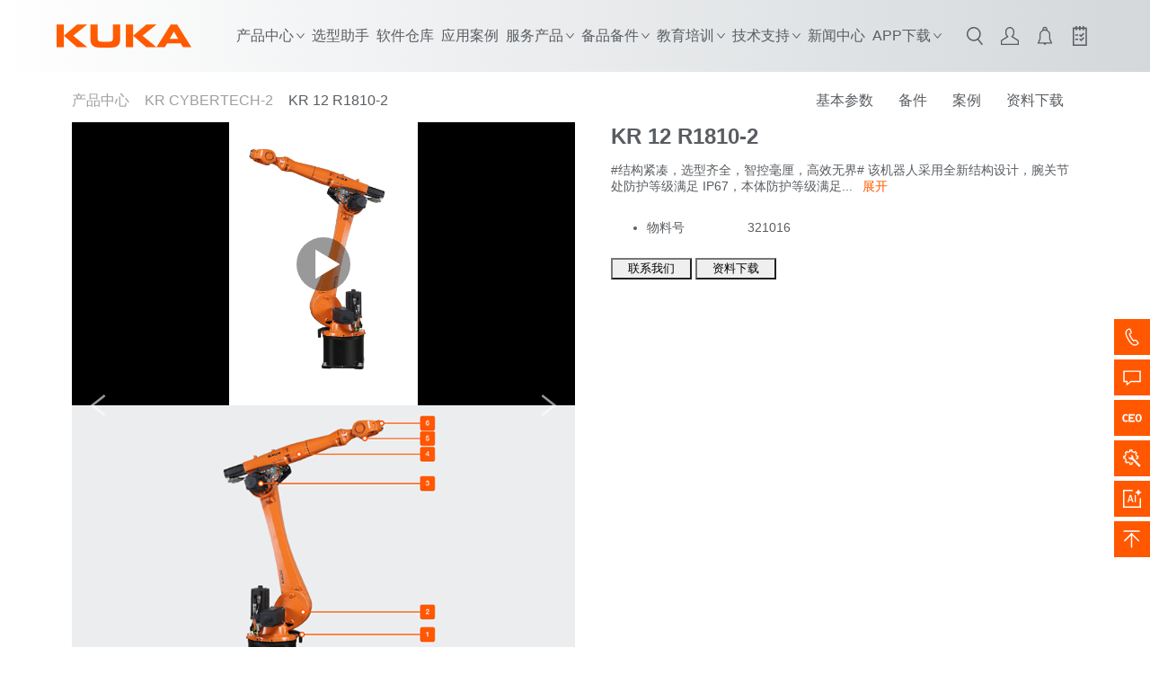

--- FILE ---
content_type: text/html; charset=utf-8
request_url: https://www.kukacenter.com/product/321016
body_size: 70243
content:
<!doctype html>
<html data-n-head-ssr lang="zh-CN" data-n-head="%7B%22lang%22:%7B%22ssr%22:%22zh-CN%22%7D%7D">
  <head >
    <title>KR 12 R1810-2 - 库卡自动化设备|工业机器人_低负载机器人(5~35kg) - KUKA工业机器人</title><meta data-n-head="ssr" charset="utf-8"><meta data-n-head="ssr" name="apple-touch-fullscreen" content="yes"><meta data-n-head="ssr" name="full-screen" content="yes"><meta data-n-head="ssr" name="X-UA-Compatible" content="IE=edge,chrome=1"><meta data-n-head="ssr" name="Pragma" content="no-cache"><meta data-n-head="ssr" name="apple-mobile-web-app-capable" content="yes"><meta data-n-head="ssr" name="google" content="notranslate"><meta data-n-head="ssr" name="applicable-device" content="pc,mobile"><meta data-n-head="ssr" name="viewport" content="width=device-width, initial-scale=1.0, minimum-scale=1.0, maximum-scale=1.0, user-scalable=no"><meta data-n-head="ssr" name="format-detection" content="telephone=no"><meta data-n-head="ssr" data-hid="description" name="description" content="KUKA工业机器人，库卡工业机器人低负载机器人(5~35kg)系列KR 12 R1810-2,提供基本参数,备件信息及资料下载."><meta data-n-head="ssr" data-hid="keywords" name="keywords" content="工业机器人,低负载机器人(5~35kg),KR 12 R1810-2"><link data-n-head="ssr" rel="icon" type="image/x-icon" href="/favicon.ico"><link data-n-head="ssr" rel="stylesheet" href="/css/reset.min.css"><link data-n-head="ssr" rel="stylesheet" href="/css/storage.css"><link data-n-head="ssr" rel="stylesheet" href="/css/plugin1.min.css"><link data-n-head="ssr" rel="stylesheet" href="/css/plugin2.min.css"><script data-n-head="ssr" type="text/javascript" src="https://res.wx.qq.com/open/js/jweixin-1.6.0.js"></script><script data-n-head="ssr" type="text/javascript" src="/js/baiduStatistics.js"></script><script data-n-head="ssr" type="text/javascript" src="/js/kukaLog.js?ver=1.1"></script><link rel="preload" href="/_nuxt/f676fdb.js" as="script"><link rel="preload" href="/_nuxt/361dc10.js" as="script"><link rel="preload" href="/_nuxt/fe61187.js" as="script"><link rel="preload" href="/_nuxt/css/2b1c3ff.css" as="style"><link rel="preload" href="/_nuxt/69f9c89.js" as="script"><link rel="preload" href="/_nuxt/css/fdddc58.css" as="style"><link rel="preload" href="/_nuxt/8d0e2e3.js" as="script"><link rel="preload" href="/_nuxt/7b9592d.js" as="script"><link rel="preload" href="/_nuxt/1272787.js" as="script"><link rel="preload" href="/_nuxt/css/b2797d4.css" as="style"><link rel="preload" href="/_nuxt/ea60e6a.js" as="script"><link rel="preload" href="/_nuxt/css/60e58c1.css" as="style"><link rel="preload" href="/_nuxt/037981d.js" as="script"><link rel="stylesheet" href="/_nuxt/css/2b1c3ff.css"><link rel="stylesheet" href="/_nuxt/css/fdddc58.css"><link rel="stylesheet" href="/_nuxt/css/b2797d4.css"><link rel="stylesheet" href="/_nuxt/css/60e58c1.css">
  </head>
  <body >
    <div data-server-rendered="true" id="__nuxt"><!----><div id="__layout"><div id="main-app" class="kuka_main_root"><div class="menubar_root kuka_menu_bar_wrapper"><div class="mobile_menubar_search_mask" style="display:none;"></div> <div class="menubar_top_root kuka_bg"><div class="max_margin_128 menubar_content_box"><div class="left_part"><div class="kuka_logo"><a href="/" title="首页" class="kuka_logo_icon nuxt-link-active nav_logo"><svg aria-hidden="true" class="kuka_logo_svg svg-icon" data-v-8b911042><use xlink:href="#icon-nav_logo" data-v-8b911042></use></svg></a></div> <ul id="kuka_menu_container" class="kuka_menu_container"><li id="product_nav_menu_group" class="kuka_nav_menu_group"><div class="kuka_nav_title has_child">产品中心</div> <div class="kuka_nav_child_box hide_at_900"><div id="mobile_product_center_menu_box" class="mobile_nav_series_box"><div class="mobile_series_subtitle kuka_nav_title has_child">Cobot 协作机器人</div> <div class="mobile_series_menu_list"><div class="mobile_series_menu_inner"><a href="/series/72" class="series_item mobile_series_item"><div class="series_photo"><img src="https://res-pri.kukacenter.com//data/file/imgs/temp/20250814/17551399100833292fc3c-041e-4edb-b608-1b5a98efa3aa.png?Expires=1768913644&amp;Signature=UWsWJ8n8E8eROuePGUXQzcOINJ6Ruk71ql0nt7zAfyUtWNoToQiI1sBgDoRQ1wYY90upv~b1VSYovEOERNFkov9qy4MrX9TdgPrVzxrLa3CKQMEZxHUzGw7NGm1Vm9jIDd0lPVhwdLWHOCOkjRYXXd2Eh0Ovo1nkQ8Wtnhg2QuiKXugHJMu-5cVEn~nU0ByGjD8l28yWngn0-wGTCNVZbhtH52IAzteDxfM9H0eBJ9LMiqKCqVVm1qbolCxIQne4gXE2Prpmd3T6ADK98lc-Dy6f8XaIWCejV0GXZg50Ft-aJJSe3eNmDmRJRmX0FPlH1BUr8Ypj1PSxfcRnYEzkHg__&amp;Key-Pair-Id=K3DKNAJYXJOP91" alt="LBR iico"></div> <div class="series_name line1_only">LBR iico</div></a><a href="/series/6" class="series_item mobile_series_item"><div class="series_photo"><img src="https://res-pri.kukacenter.com//data/file/imgs/20231009/169685949323604a7a519-8bf6-41f8-9411-4926deee261f.png?Expires=1768913644&amp;Signature=iSRLNIwMJmS-i1hkM8C1BXFR7mKWt8QY5n7Z1ewtvS18zy39ei4ARJwoJuPL6bN5V69oNfuXyT88fpZNzUV9Vxd31VDXpWMo77WPH2TzaHX6GIrnO1~w8wxz5BPD0rPDvmbF6C0znoZNKBc6wn-FYj7-5SUIBUTM1QQvfk9kvElKQmYpvjcij9WwaQsDTRnqoSxGCBLP41F9RvWC06C5Bu2n1EeeSWNjY9g7L1NvNTXLLvL3fySu7Yhe5u9BuwBFHzqvEcQ7UsqZGfcm9qzPoET~QqtAXYOe70hsUZRbGZEYo~s4VGRV7ITf1~cUaURGz9mwB-lHU41sp9nKU7QMCA__&amp;Key-Pair-Id=K3DKNAJYXJOP91" alt="LBR iisy"></div> <div class="series_name line1_only">LBR iisy</div></a><a href="/series/5" class="series_item mobile_series_item"><div class="series_photo"><img src="https://res-pri.kukacenter.com//data/file/imgs/20231009/1696859515446187d173f-585b-481e-a584-40547b196c1b.png?Expires=1768913644&amp;Signature=m~X9hpW9oGynH21FSgCUph7xcb73~[base64]~ZDUeoYePcTfJACwsygdWSgm11wcqRZ8TfGwBHpcLgsBOs7vZbLh4~lm789R8bymOgkDyDXIdxwIdLVIjnMonIXbDaXF8A__&amp;Key-Pair-Id=K3DKNAJYXJOP91" alt="LBR iiwa"></div> <div class="series_name line1_only">LBR iiwa</div></a><a href="/series/7" class="series_item mobile_series_item"><div class="series_photo"><img src="https://res-pri.kukacenter.com//data/file/imgs/20231009/1696859466014f82ab981-f6e0-4a03-a4b6-0c4af236145c.png?Expires=1768913644&amp;Signature=VMf2sF9opljatVcoBPram0GgaBTjaZzPCZqiw2Yb-yJhfCA0yELHmLISo3g~hK5PkXo9~gYKpN3-ZYU06GRSiSCuavDPKAK~gxpK4MPcK7ly6ZHdyGUuoINRspeaDCkMwtJTk3JzY0TyVYm5vDV7K1EeTeSy07nUZvtn15fYt0tf6eP01dZrvFjkpNBCkp6onozIozcte4hBKOG6rNbaWS0G5~dvHJEMpxzRDZ~56Mr~xMFmiB5SahuDn3opCDRCl0lKbZvZVcF2LPjE-ikeeNCkgV1h3AU2082cFpQVp9QLdzm2sl67QHe5khEmDmZCfbl-rMe9ntQxFnGCoe4KsA__&amp;Key-Pair-Id=K3DKNAJYXJOP91" alt="LBR Med"></div> <div class="series_name line1_only">LBR Med</div></a> <!----></div></div><div class="mobile_series_subtitle kuka_nav_title has_child">Delta 机器人</div> <div class="mobile_series_menu_list"><div class="mobile_series_menu_inner"><a href="/series/2" class="series_item mobile_series_item"><div class="series_photo"><img src="https://res-pri.kukacenter.com//data/file/imgs/temp/20250324/1742808248361583fc9b6-e676-4ad5-933e-6aab945fa358.png?Expires=1768913644&amp;Signature=gtw7-PmpA3IGzzN-c79om72sc8iykuxCtBtMQ5cQa-1XD4u~C9m~DnzOh79HjWqal3vx6AYT1KwKV1C6mqLteCKHlpBxlqtUhTHtwQOcpos~nnovlBJP-APn4fK6L02KQGB8IMOEP6cxs9BtktpRYxwg10t8K6Ha5JtEzgUQitVtqckr1nraz3kFw5ILq3KiHcV8EiYO46z2a~eHbKDYlUsLn97y8aI7PNqRkTKNx9Tq1A1CHldMvNsvQIaGUlsCsr8LoElUrf2Jo5s-174t2LzpX3LKG4OPwpzwaZbkTuEijB5Nzs~8iTSG8efn8SjOaUUsLCYsJJCSNpPtiuOgCA__&amp;Key-Pair-Id=K3DKNAJYXJOP91" alt="KR DELTA"></div> <div class="series_name line1_only">KR DELTA</div></a><a href="/series/50" class="series_item mobile_series_item"><div class="series_photo"><img src="https://res-pri.kukacenter.com//data/file/imgs/254017-KRDELTAHM_Mpng/KR+DELTA+HM_M.png?Expires=1768913644&amp;Signature=FkarkFtMckeJK1THin~XY1wg8mRxRv4AyJ~YhFvkbtMRH72aGYcvnFfTQYUu9ILiO1~O44HZFDTXaIvj0zO8RpIkACuyTeU5~d4an8nEyntxxKKfv7qZA6EqvzheQhf92DyZG~aBucmp9TPB~1j3qJLoeP9GQtBie9JIG14ahq2rHqQRDwul8qcNW3Tj3JvornHEj6-n1M1uN8k~fynRQeGxFwDC727ZtUVWjDuNUWhDsxtCDTXYYqXg5qfed2KzF9xVlI7zqq7cpLumw-g6WWdkUS9HZmQyrRCnNy78AbCRcgCXIEW8yHAlX2L9tmpVNkBYTxNK7b~1y4mF4iGy~w__&amp;Key-Pair-Id=K3DKNAJYXJOP91" alt="KR DELTA HM"></div> <div class="series_name line1_only">KR DELTA HM</div></a> <!----></div></div><div class="mobile_series_subtitle kuka_nav_title has_child">SCARA 机器人</div> <div class="mobile_series_menu_list"><div class="mobile_series_menu_inner"><a href="/series/3" class="series_item mobile_series_item"><div class="series_photo"><img src="https://res-pri.kukacenter.com//data/file/imgs/20231009/169685955920775a900df-c548-4396-b57b-e85c9d324503.png?Expires=1768913644&amp;Signature=J1VkNGovaldItMuGam5cKNe3kyCni9zjh1eaBy0IQjFb~ozH40SY2fJEde8A2mxUTOBjTxCJ6O6670jI578DHSLZaxywW6WN0SLzk389fR~98kXx1JXT6rf7IhOwnNnYPN80y~qmJxOOjGwvZiYShLTA1uYKvPYbuZRfRRuEJNH1sGqqH3wC-6ddBM1S9vrCWgfDR8nZHALqUtCcyurkGIZg1ZN5ZnhgtAwuYj6hBTy~YP59sjPxsCyNhPWD56CyodFrfYp6yVWHC0DX84SFLiUBBHkeN6NnmBpwNt0SzmsvBKIGdQsN-JKQ0HbsU3-61QDOZB0QzuE6Zt480X5E5g__&amp;Key-Pair-Id=K3DKNAJYXJOP91" alt="KR SCARA"></div> <div class="series_name line1_only">KR SCARA</div></a><a href="/series/52" class="series_item mobile_series_item"><div class="series_photo"><img src="https://res-pri.kukacenter.com//data/file/imgs/192799-KRSCARACR_Mpng/KR+SCARA+CR_M.png?Expires=1768913644&amp;Signature=k5S5Dwz~WywOH6Tnjdu~U8XeZkWyxDX3DH-lUNnYpZdlmWOn8yHusWDlg3IzUclpG2AI7DV~UoThbwgoEL3vVEkciEaAtcArOB2gTvgAPYl3ysknxyvi8Ib9SIY2fL00fb1GsvDrz~4AxSeEnr5KZTZkdcsvak32FrJiEbHNuJiQa78dcqIm4vWHbnKB78lBWH9RxmFEeuKzZIeH9foPRQ70M9ZYuibH0xGqy1Wxzypo8ScmYg~wVCTPj--e1uBKJAeUwwB4sF-sG4mwLTbZnwqGSk7V0eJ-1PUmav6goaLhGgKCXrq~RGQSqyFmLP9KsMJXF27xDiwLPNKlOCPOZw__&amp;Key-Pair-Id=K3DKNAJYXJOP91" alt="KR SCARA CR"></div> <div class="series_name line1_only">KR SCARA CR</div></a><a href="/series/53" class="series_item mobile_series_item"><div class="series_photo"><img src="https://res-pri.kukacenter.com//data/file/imgs/254285-KRSCARAHO_Mpng/KR+SCARA+HO_M.png?Expires=1768913644&amp;Signature=hpkofjSoPMY3GKhRGOTu~vn9TmXVlMNWUN0LHqZYQvdMpoeEWlLHc1COoLDJG9PUNBoB2uUq-l4oQj3n0CxIAEo8N4UBUz6FiKBg1qy9EUNoHogHhQKasH5eapUxS~AEvFeN9BF-cpcLreJJ5L75-IU1sLk0aeXRArgz1PPP8~-7tumQoFvRqAlDU97WtbU6MiXS8Pj6Rh5xTaflSqmAeuyHI33C-g0hS7WaY4slkBryXKPsUCT5L0NU-JYKgtLOWUuHo7zJzcwyWDRMIsctLgH2MeDyLuFMTKH9Hc0iUG08GaNqSpczpZ7lT-S8md0O39IgGw8pr~0cu2lLAX8o3Q__&amp;Key-Pair-Id=K3DKNAJYXJOP91" alt="KR SCARA HO"></div> <div class="series_name line1_only">KR SCARA HO</div></a><a href="/series/4" class="series_item mobile_series_item"><div class="series_photo"><img src="https://res-pri.kukacenter.com//data/file/imgs/20231009/169685953560559cb5d11-2b0b-488c-9449-a3de0de25cd7.png?Expires=1768913644&amp;Signature=c1PzlAooM0pP3p9Co9YjCpFdufAoi1h-65EPqJ1b6j~6rcUX0D7NDw4eWv2-lulRIVLOcJN0pvjKv7lCPxtX9pGxN5p6iMnwaRUeiGZHSBoMZQYDrbkGmHW90JuNnVoZeSCrSydgICkfWnEMcj-wz50qStU52Mspb1HpwBOet~LqmI~Jr0Gj6p3ajXDta6Z-axIBl4iOFeNjQ54WW4RLloug0MMkpBUUTF64NcTtPxypXP97fpO3e2CETwv0MzRC5KJbU7USHq5f6apmr9olarHciGV9C117EzLeHUc70PJMwc2ZTywvCCPx2Rc3bT6Jlf4reOZNpIe2nKH67QynKw__&amp;Key-Pair-Id=K3DKNAJYXJOP91" alt="KR SCARA CS"></div> <div class="series_name line1_only">KR SCARA CS</div></a><a href="/series/51" class="series_item mobile_series_item"><div class="series_photo"><img src="https://res-pri.kukacenter.com//data/file/imgs/127361-KRSCARACSCR_Mpng/KR+SCARA+CS+CR_M.png?Expires=1768913644&amp;Signature=ADnvh98osuZI8Xcp~M4~0o-mDlI4lFQRRF~73W6rmAvB1w2E6qLS-pT77Sy09WlH~sb8WRVmKsFeylyOjSku5VSW~~[base64]~0hZftQ2KIEuE3EdkubSNIJwrVQ__&amp;Key-Pair-Id=K3DKNAJYXJOP91" alt="KR SCARA CS CR"></div> <div class="series_name line1_only">KR SCARA CS CR</div></a> <!----></div></div><div class="mobile_series_subtitle kuka_nav_title has_child">PA机器人</div> <div class="mobile_series_menu_list"><div class="mobile_series_menu_inner"><a href="/series/70" class="series_item mobile_series_item"><div class="series_photo"><img src="https://res-pri.kukacenter.com//data/file/imgs/temp/20251210/1765358531420ec230f80-3f7f-4920-aeed-b78d8d82ffce.png?Expires=1768913644&amp;Signature=f4Jnhihdn8ujPh3z68Dsp3Acs9v6ML2z7a~59LqkILZuMyvT1HidtXeS3sUNAy-DTs1ZK6QRM~aFeKh~0mp8cndcgnNtVom1krvm2spDMeN8fZiSnv6V7I3~IOIleeyu2KNw6h6jMozzPWJ27WUwQPbpISLnY~t~Fn3r-7J0UioOXc90X0Au1OB7ye53ODhx-Bzq3~lr61fKjXusLNNvH0~CCJLoMBArqDTkL85R9V8Qo8QORC5g0H4TIbARBk7hbXaf~~qSi1vaQRKJBJoXMuDkM0xMxAAIT3z35KHZy1KGOTzdqX3tTweKHar73Okq8Odq5KgeV0YUT3oUkJuaqA__&amp;Key-Pair-Id=K3DKNAJYXJOP91" alt="KR titan PA"></div> <div class="series_name line1_only">KR titan PA</div></a><a href="/series/69" class="series_item mobile_series_item"><div class="series_photo"><img src="https://res-pri.kukacenter.com//data/file/imgs/temp/20250324/174280003606078319407-b217-4440-9cb3-1b5ccab486c3.png?Expires=1768913644&amp;Signature=O~26~x4fVB4j7E~oD~eIjFWYlNmijPDWHNmkRRe9gbDML-nFFUdWHV7wWbgJGnIWAm97p-cj3MusXLZG3kPhcR8hVcYfGSKzYBM53Kpom6zYNahnpXJ0yl8rypoUlm-Je2WRSwqy9vCxzz5iyfwazMBps~z2uJ4c0kmdktLs8NwH386nFmV6~ID09R2Ht9Lac7JbqeVWDlxGt6A4~zoYtlpco0~xP3voS4HqilkWOmh1HSABY~tjhU2hWw52cCooGyvQDxdJt8OqvqcD-j6YhRzykoDs-nBJv3li~qOgTf28BKfd-G9suRm2wPmW6YKuP6wFqqrs7uYS1pLLhaCfnA__&amp;Key-Pair-Id=K3DKNAJYXJOP91" alt="KR FORTEC PA"></div> <div class="series_name line1_only">KR FORTEC PA</div></a><a href="/series/17" class="series_item mobile_series_item"><div class="series_photo"><img src="https://res-pri.kukacenter.com//data/file/imgs/temp/20251030/1761794119779326c9ee7-8f2e-4472-98da-061dc984c1e2.png?Expires=1768913644&amp;Signature=fb3D1rq6kgaRTGdV1X1WYlAANSazERHLFeKo283hmkbtt4Jp63HNeo6p3FJOZE~QsEgt4dri5vhlyZmtHGWi2sjqBxJrVhiMLKlYfbn9nsqePwDtW-P1wp-ro~5yZfKXmr1Ruhj0x8qxWPGSJHnwcgfxDrSp0FnOS-qbono2weEBx5BT9t~i0qwuk1UokosBHfhez5w1MxflHuZBGd3VtHuxFXzr9fFX5VRg2fVm-s0pL5oB26f-KPRReSHfQUfBMbFTKzrkkAqG3kUSQQqGVCJHW8OGr5qcsD9WFIU5gdeylMOkZM8qCCE9oydfgRN7t890GfXxqU-WsT1N7N4~Ag__&amp;Key-Pair-Id=K3DKNAJYXJOP91" alt="KR QUANTEC PA"></div> <div class="series_name line1_only">KR QUANTEC PA</div></a><a href="/series/68" class="series_item mobile_series_item"><div class="series_photo"><img src="https://res-pri.kukacenter.com//data/file/imgs/temp/20250324/17428012567663a599fc2-13d2-4658-ab4c-91373bd2e96e.png?Expires=1768913644&amp;Signature=U2JF4yeznzsove~baSD8LEyc~1MunHi~vcp9-H3qDT1hB9rZ6-WnuR1NdI~tSNoQ6oiUpGWWXQvnmdO8RUZJCyUtb2KMZj3PTuM99W3gGAuj8sIEb3rPuNGemMozzjwdmAbhJomy2dmd-RvBAM0oS26mv2kUXi0E~OUSV30JvibAmnowQGgcewC7WeRjYM2WcXIBVRwSIBzUGvXFL1rjmPwX-GQpJk~seiLJjeD7TCA9zCyE8GaXyuzxwUvdFJdeJZaqTQmW501rICO98AOXBUBjiAIFkYCWWw-PPsuEx439TWTaE9M9lKOW4SbYsvobuEPLmn0KSq8wPzF~zu48jA__&amp;Key-Pair-Id=K3DKNAJYXJOP91" alt="KR QUANTEC PA HO &amp; Arctic"></div> <div class="series_name line1_only">KR QUANTEC PA HO &amp; Arctic</div></a><a href="/series/14" class="series_item mobile_series_item"><div class="series_photo"><img src="https://res-pri.kukacenter.com//data/file/imgs/20231009/1696859281360419033b0-a97e-4796-a739-047390712d58.png?Expires=1768913644&amp;Signature=arneS2x90S3~t-BlglMDmw3vs8Y0KquS0oyeojhVB52TlqyS5iWVjE-P5veDpb0iw-IDBrI~tsuiWOYedLFms-ujhnfInqftCilqyhYgLxNrkx6PPARMzDTTdGnXf~lCCODTePS-dPNaDKQg5CcY14s~bZ2oa6t4KLdCA8Fdh69sRHSQYBcu2nIhExhG-MUIu-uG4OqFZ~U4BsJ5Ps~Ah8BpsGzs2JdQ73vCVGRgDclk8gHa4UvQrlIQEl-Kux085WOUBqq7IqnksZ-zveurSGdpMDpEB7gDIy9EvN7EubkGxsifwgygnqBnlUTdjs9Qkwc0blJjO6cW8FOfRedEjQ__&amp;Key-Pair-Id=K3DKNAJYXJOP91" alt="KR 40 PA"></div> <div class="series_name line1_only">KR 40 PA</div></a> <!----></div></div><div class="mobile_series_subtitle kuka_nav_title has_child">小型机器人</div> <div class="mobile_series_menu_list"><div class="mobile_series_menu_inner"><a href="/series/1" class="series_item mobile_series_item"><div class="series_photo"><img src="https://res-pri.kukacenter.com//data/file/imgs/20231009/1696859624398d6d56a30-30e0-4427-9529-fc8ff6dfb47f.png?Expires=1768913644&amp;Signature=WBVePYEithD3Zigih3Rf5TqdJ5~Avm~3fJ-EkJQHXVmuID2LKHmjP8KJ69aJE1Mo1CM5tXMvjRHTbn0iFl2i2jzE-Dg4Otiyf7Grl-anIr7TfLuK5F1s~dog9RbDdonQYO77g7zPCrRGC9P38CJ6q6WDKva2u4TMb6KJ0geC3pEke3Y3Ra1pmX79QfMEv8Viw~qd2Ftu2Osc4tGQal5tobKhmAinos7~z2P77vTlA-CTlLF4xANAHPZbSAGPiTrWBz3-ztDuq~mtLe0tfQj99VoEfvjuhCVQu9aNAKv391BOLrna1Rt2QqstIfdrAcRaSJEUUhrmVv--r4R8ox5URA__&amp;Key-Pair-Id=K3DKNAJYXJOP91" alt="KR AGILUS"></div> <div class="series_name line1_only">KR AGILUS</div></a><a href="/series/74" class="series_item mobile_series_item"><div class="series_photo"><img src="https://res-pri.kukacenter.com//data/file/imgs/temp/20251124/17639492207379e9830ca-75bd-48e1-a6e1-5851cd78b9c9.png?Expires=1768913644&amp;Signature=OwNilSgyOZ0e3JvX923TyuYg-cXzpDUt52lWGUPO-qyhWUIvTaDp5FY~EQeg5jK9EB58VWiES9LnHToC75oi2XZvpg-fXULBtdy0xAkDZPCPDtJLQbI1Bjqa4PdU3a5fUCeFzwmjYquSt72E0gtxPd8N0wQql2Ze~In7NUJzz69StmGjOYcXotiCwz3HNuezba2q9ztaxUPotXEfysyTo~4eCeXfVWf3e2VvN4RClq~HiB7QB-GCDgIh9ft1PDjuun5ESt~6nUopt-lBDswAaaar-LuAfKQCW-gCLdlqpifDXdenHKYhKBOgOkOLZunp3QIw8zZRWdjPlqC1~kMs2A__&amp;Key-Pair-Id=K3DKNAJYXJOP91" alt="KR AGILUS ultra"></div> <div class="series_name line1_only">KR AGILUS ultra</div></a><a href="/series/54" class="series_item mobile_series_item"><div class="series_photo"><img src="https://res-pri.kukacenter.com//data/file/imgs/221250-KRAGILUS_Mpng/KR+AGILUS+%E7%89%B9%E7%A7%8D%E6%9C%BA%E5%9E%8B_M.png?Expires=1768913644&amp;Signature=BcNWbzsG92yUreSqniMmJUiYkAApkOIxmEMQF1vFREC93HIj2g4cPOBfk81mjkMYF4-pdSW72ZmvpD7OVoNvsrR8XY2HVSdfNyT-XoO7FUp8YjkeW-37sNT7aCqQRtkwyG4yTe8~nYYQhpQAYyyNDe3cVjxGoRL4ZYWBjtGgVLRWS3YeUOhKhNIOfFTWAdxNEGgfLOA1nOlSv33ANvULzMlimdABA~rQ4m8U4obVteYSsdqk9l0Z4gxvrJlIHuS9k2N0w3hBerD7Ny9wzJUbc2YOjEncGvqPKfNIjZNFjxZ-NfUyN9JCqNnUjcgHoTXohGQH2LZSKE8ygxkv1EUtRA__&amp;Key-Pair-Id=K3DKNAJYXJOP91" alt="KR AGILUS 特种机型"></div> <div class="series_name line1_only">KR AGILUS 特种机型</div></a> <!----></div></div><div class="mobile_series_subtitle kuka_nav_title has_child">低负载机器人(5~35kg)</div> <div class="mobile_series_menu_list"><div class="mobile_series_menu_inner"><a href="/series/42" class="series_item mobile_series_item"><div class="series_photo"><img src="https://res-pri.kukacenter.com//data/file/imgs/temp/20240912/17261077708719d6afc3a-ebd7-4f58-847b-63e8a5b42fb8.png?Expires=1768913644&amp;Signature=ZkcC7Eh8mqyKUe~mB~ry~[base64]&amp;Key-Pair-Id=K3DKNAJYXJOP91" alt="KR CYBERTECH-3"></div> <div class="series_name line1_only">KR CYBERTECH-3</div></a><a href="/series/11" class="series_item mobile_series_item"><div class="series_photo"><img src="https://res-pri.kukacenter.com//data/file/imgs/20231009/1696859333007dea65cba-8c70-45dd-bbae-2e8ceaacc78b.png?Expires=1768913644&amp;Signature=bhvh2976kcfXnnjWdTsnWE7WSAesVkg6LhPA~nqLIBLkydUZkfeASTQ90h6orHsjo4Ngg5E-Dvjm8hA6SQyaxBvTj8X~[base64]&amp;Key-Pair-Id=K3DKNAJYXJOP91" alt="KR CYBERTECH-2"></div> <div class="series_name line1_only">KR CYBERTECH-2</div></a><a href="/series/8" class="series_item mobile_series_item"><div class="series_photo"><img src="https://res-pri.kukacenter.com//data/file/imgs/20231009/16968594301847b0d21c3-9386-4683-8a3f-6ce2e0c91788.png?Expires=1768913645&amp;Signature=LuET0RGPBjhovUnQKwnf1~jx1pLhOnYhvqC25axZsjVjXhqyiSKh55a4uyWsU0fMM-BsGqAhKaMcLkflByoIlelb1n-LLwjLW3IFmd5JI7Er40XNV9wdZm0o0RaPQqRuYGMwKJa9xDpwPI4tZw7v87wQVYXRVRs462irmpY9x8IXpAH4dVHuZJX1c3dLrBHnro0d6OkkVeZzLHS4PziYI3BiaO1~Uj6BfDf0ArZVHj92dIp7NmxflDNAcP4T30ixLkuTg5Aby1o7XrXfKPi0Eb7Dv2OTvNkJTuAB32QUOh0xNX9i0aX8mQHjXpd7gWHq95i0sPacxpVUMLAkSbQ6bw__&amp;Key-Pair-Id=K3DKNAJYXJOP91" alt="KR CYBERTECH"></div> <div class="series_name line1_only">KR CYBERTECH</div></a><a href="/series/55" class="series_item mobile_series_item"><div class="series_photo"><img src="https://res-pri.kukacenter.com//data/file/imgs/136996-KRCYBERTECHArc_Mpng/KR+CYBERTECH+Arc_M.png?Expires=1768913645&amp;Signature=JmcFw~OO3zAPUOp~DfdbvAACeIamIGjMthUNwKl6ih7LlbWThFGY6ffuJel7oK8zkzypGYG5naTWGQAKObT4RpAPkwTGiXP3uUvHUEmDvYkbjryBKEp2yhcSWTvHRkHckdFd5o9dM4in2bCv-4UkdnEl7FTSOLrGFXAuw1xeAX4aDgrJ-ouROy15EWBN5DfS-R~nn8AlYnb50uyhn6b7-x0E0-jiOdj4jORzSIMKgiVMiBaR7-gYSbWAKPcxyT5ukgXFshQK4ljMbvJ6hMgj8BIn9gXT73w9B7GTVQLB4Y9MCSW~6HtE1Eb0fxwoab49CcAo1BovI5ctmjtz-ab0IA__&amp;Key-Pair-Id=K3DKNAJYXJOP91" alt="KR CYBERTECH Arc"></div> <div class="series_name line1_only">KR CYBERTECH Arc</div></a><a href="/series/56" class="series_item mobile_series_item"><div class="series_photo"><img src="https://res-pri.kukacenter.com//data/file/imgs/116663-KRCYBERTECH_Mpng/KR+CYBERTECH+%E7%89%B9%E7%A7%8D%E6%9C%BA%E5%9E%8B_M.png?Expires=1768913645&amp;Signature=fHE6ygTP7YE-q777D4FcPg99VFj2uBn4TtjmwNdAL46lH9cF05QBkQaFERqIbbvQiw~O2WkiuM-mab~16mltOBB8-NWfzu315U9Cxp~Rq0tZulmbLJ96VbAB41A2e2hrd9R2RF8LFCjJ08mAB4a8ebSwgfUWyfbJuu4vVs82vMBwxW1Kc9qShF4WlqcgjPSpSMeTmESsN7-Dwd9f4on0EhB0PxZWqsYsj~uIO1J0Nb2zkR6zGvK86cABoSPgu2gwzWavj6rpwQweB9rzgSnt2HfPAsFGyz~0a6VXE4BfSF25hxmzLmMmP0TFy1gmmlRpGwn-1ac~-eCBm2bd6yavuA__&amp;Key-Pair-Id=K3DKNAJYXJOP91" alt="KR CYBERTECH 特种机型"></div> <div class="series_name line1_only">KR CYBERTECH 特种机型</div></a> <!----></div></div><div class="mobile_series_subtitle kuka_nav_title has_child">中负载机器人(20~120kg)</div> <div class="mobile_series_menu_list"><div class="mobile_series_menu_inner"><a href="/series/16" class="series_item mobile_series_item"><div class="series_photo"><img src="https://res-pri.kukacenter.com//data/file/imgs/20231009/16968592392995bc35ef8-f838-4f1a-b717-48369075e212.png?Expires=1768913645&amp;Signature=CWU-Fe~pThJphXY-p5N6uOgAQw8WCeJ7S0e9MytCNd7zC40s4WJZXpmjyEKCJaV-7zvTCc7Sp3OVmlH6hTNTKnSvzpiaiL9l1tYBVnaNvC0vVaT5k~9Ku8~cEGvz0OQEP3mXWGFXsVPuQ0M2TILQle~ZUAiEg~mprZlkGk~yXURF9nO79FO41jGQH3vRGAyp0EI47xK11yESGcucCKTR4L8jJNAdp44Bf8~ZA0KXNQbkgfUC3PbZzB5hA7d-cUdtChUS7T-FMaOe9qVX8g6gj5be8cdW-avlexCqNMW72nhQBD0D5QACdcB53z0vAJmocHklHuHgSgpPuwXZiOSBtQ__&amp;Key-Pair-Id=K3DKNAJYXJOP91" alt="KR IONTEC"></div> <div class="series_name line1_only">KR IONTEC</div></a><a href="/series/57" class="series_item mobile_series_item"><div class="series_photo"><img src="https://res-pri.kukacenter.com//data/file/imgs/257924-KRIONTECultra_Mpng/KR+IONTEC+ultra_M.png?Expires=1768913645&amp;Signature=dY8DNWqP9NOnzo3v9XTWDXBHY9QbW7fgblazQ-HtqynUavEwsvSIHjSrRwRiGVI9LIX4KP8WAPWtKMSZiGUAM7JqJZdaIUnY-piagL6o4txM4~BLGbaKNA66Q-lmtuxSxZN91s9w4zIjkEg~bi-oZcEP-Ut5nhm9tiQFvfrnAk0y14j3-0ZdD7ByeCWpoT~EMEj10eroKZEj3deA7wo-BPvHIiXSe7mBZj1P5qQY1C6g-5o8zDW9OPksJdEyVNmpn4u~HaQNyKAEQ8Is4bITwxQB6Sl4HgFvtWzIwjOxgmNzaI1fnOXuPdN5eKsDbfRrxZI9-b4xo2shmNoO3jEl~Q__&amp;Key-Pair-Id=K3DKNAJYXJOP91" alt="KR IONTEC ultra"></div> <div class="series_name line1_only">KR IONTEC ultra</div></a><a href="/series/58" class="series_item mobile_series_item"><div class="series_photo"><img src="https://res-pri.kukacenter.com//data/file/imgs/131859-KRIONTEC_Mpng/KR+IONTEC+%E7%89%B9%E7%A7%8D%E6%9C%BA%E5%9E%8B_M.png?Expires=1768913645&amp;Signature=brG34bpow-RYvlM82tTtwzCnVUZaFOccXYnylTkCyh7jfSw80aAtgRHx7oIFxLoNu3HklsAM5ul5N7CY5yZVlxKunkVXv52pEmz70quYM0b51LeztAxXno4sHs3YiPLkHW3xG-xjI9FWzx8cCy9-aQCagI6D3lAlB~zMs2OLyL7phuOBx3BV-A9aMVY-VTef0n3jHUkazAnA6~I2FbDzC7jmhmf6xO556k66TMFdUQCE8McmAmMBr4ceIoNGppPrPpHNGf5OdxeVdUBOmufiFl5KAohVM3~xmbsRCackA9tteScHunyWlj6mznFMVGg6KG~DH3PtdybvfnqvMHi0UQ__&amp;Key-Pair-Id=K3DKNAJYXJOP91" alt="KR IONTEC 特种机型"></div> <div class="series_name line1_only">KR IONTEC 特种机型</div></a> <!----></div></div><div class="mobile_series_subtitle kuka_nav_title has_child">高负载机器人(80~300kg)</div> <div class="mobile_series_menu_list"><div class="mobile_series_menu_inner"><a href="/series/24" class="series_item mobile_series_item"><div class="series_photo"><img src="https://res-pri.kukacenter.com//data/file/imgs/20231009/16968584710425c3f77ce-ef3a-4b77-be24-2855f7148f15.png?Expires=1768913645&amp;Signature=h~zlP0EnKLRd3u6VrU3trNNncpXkVvFfQsovnnVzqHc3H9P-tl0hFgNSeRqux0zXbC~wXwY6lEa8wu0OHrnzT7EV16UuNYkBtzdYbsD3UaV77PDaDg8mmMDBKYufb2tHl-lVkK1Md7lGQ~JSTApsHheQUwuoLp5NDCdqu8j3hDvfqrFNNkun6pdZbFtm4O8TxZ9tTo7GXYin2ppza~QaEalo73W74lZ1Pdguh5MUhE6-giHj~EMVL1SMcff1QXv-XVSl5UQm36O5j-TjHGYProJyJFmmRNyPra-1Z2sy20szc4mN62W5to~4QW47ndYuI1kG5Z4npYYbk7Ma49ETHw__&amp;Key-Pair-Id=K3DKNAJYXJOP91" alt="KR QUANTEC-2"></div> <div class="series_name line1_only">KR QUANTEC-2</div></a><a href="/series/61" class="series_item mobile_series_item"><div class="series_photo"><img src="https://res-pri.kukacenter.com//data/file/imgs/117216-KRQUANTEC_Mpng/KR+QUANTEC+%E7%89%B9%E7%A7%8D%E6%9C%BA%E5%9E%8B_M.png?Expires=1768913645&amp;Signature=lN-9jYxw6C1FU~CWHWgeJ0PskTa61QRVOU~cgb0ODaJS~BjJOs0nXOTyCNqNj2qQTL8~HsocjUW8DpoCKf3GE5ibjVVncYZYskjdx-7khAVw3fM4W~lBwz6xwX4w4hCcrJ63PVv7okBvEbTc~TIffd~Erfj-G5fOzxFdmSCvbtadnDSqvfSTM0VatxV1WrCGZyhF8cfDk6kNoxDsrZ1JFGR26MnE~-tFpKVDK0WvqmDtEdkFWv2kFc0rtsvzW0P~6TW5fuGnqVnHbWhISHdjlZi8QzMDGHZmsOql4ae~mL8qbqMDzjy3FtKfIgu5LYm4iKoz4oOkzR4y49EOFcLRTA__&amp;Key-Pair-Id=K3DKNAJYXJOP91" alt="KR QUANTEC 特种机型"></div> <div class="series_name line1_only">KR QUANTEC 特种机型</div></a><a href="/series/59" class="series_item mobile_series_item"><div class="series_photo"><img src="https://res-pri.kukacenter.com//data/file/imgs/116229-KRQUANTEC-KKRQUANTEC-P_Mpng/KR+QUANTEC-K+%26+KR+QUANTEC-P_M.png?Expires=1768913645&amp;Signature=M35RyWldVkg-uenKG7v-sSKCZAMIi2y7Sw5MenRC1ncx2J0wmvz2V8md8fbmHfZuINeRJjWv5AcdLKTacVaQW8~NIbXa431GZ7lCi~Z2VIgMTpJc4lzB-SyFqxd5pohHX1rbEeAVw43IVLATEB5ZqTC6UzUTP5SwnWt3uKEDlKFFh7x4yxJ~GQUQI4UscvZOpNe~ztUmQ1Etsb-L2w9dxZkGPteNHPaFydlj7xyDhLKx~K1Cb5AOEOGlE~LzZDLR5ZD2aHw5fq1KJXNSx6xptgef3D4rXgO~QZ7k3AerH5XVwQBDsn~JmfHAWhkMVvxJobMdiU1IdoR5mFzvIwFD3A__&amp;Key-Pair-Id=K3DKNAJYXJOP91" alt="KR QUANTEC-K &amp; KR QUANTEC-P"></div> <div class="series_name line1_only">KR QUANTEC-K &amp; KR QUANTEC-P</div></a><a href="/series/19" class="series_item mobile_series_item"><div class="series_photo"><img src="https://res-pri.kukacenter.com//data/file/imgs/20231009/16968587708663f425cce-c468-4151-b66f-eb6e08c99113.png?Expires=1768913645&amp;Signature=XMs8Q7pmDrEQwu6hlCzPUmalMcvkuxmhV6Rci-HClEvWUTQM8uAqlNARLxZryUkq04EJlrQJqR0ujIga4ACj9fJCHDxzePze5-6RSUFv9TmlHmH~BZkXSbwOMUqzOWKOdfA95SjIwnGPGiD0hb6iSq1S3dyydA1~CAO~za2eb9sD-DI9Gc~Cmyi6rp6Zfjo6rhO151ef2uS6dy~IZOyjOjBvFsf0UMTcggodAaqCqrHer6hLWOOSBZBvmTKM0ewTX8YNpISNpYkzTp1yKiaTodCvRflaCRsWJByK6DTSAjIue~yrVYa1Kuqckeozgx3yc2pbSryZN8J~kPymgsgRqA__&amp;Key-Pair-Id=K3DKNAJYXJOP91" alt="KR QUANTEC nano"></div> <div class="series_name line1_only">KR QUANTEC nano</div></a><a href="/series/60" class="series_item mobile_series_item"><div class="series_photo"><img src="https://res-pri.kukacenter.com//data/file/imgs/192157-KRQUANTECnano_Mpng/KR+QUANTEC+nano+%E7%89%B9%E7%A7%8D%E6%9C%BA%E5%9E%8B_M.png?Expires=1768913645&amp;Signature=XqZ9CJT57U9GzXgTDNTmAvg-4UCFEIgfVf-q6t2J~9LER3ZWsVNAko~ZatDVbB1Mwql0nr9gQWl~0TfMlUiek1nvC27TIppKmF1QanY4nfVoomqP7ISbD-8WusLKh8yu~RWtqjuUIcAVB1XGlEJM~C6dX54GsdQoBQA6WmZdb5BYIRO0oGhS4lvjKx7IrcwhtsHyqgIxnD6i36RyD0gX-UniWVOvcB-NMRw9m9AIDwV7rIwBhyGJZ4Ll22z5wQPTTZzI7yiHBRnTpOVWUZwSUAf3TXKNLVP7NMLKU6VmO8hXG4Dku4W6byh5m098r~FOuUgikg5frsFS4-9W2ND2tg__&amp;Key-Pair-Id=K3DKNAJYXJOP91" alt="KR QUANTEC nano 特种机型"></div> <div class="series_name line1_only">KR QUANTEC nano 特种机型</div></a> <!----></div></div><div class="mobile_series_subtitle kuka_nav_title has_child">重负载机器人(240~800kg)</div> <div class="mobile_series_menu_list"><div class="mobile_series_menu_inner"><a href="/series/63" class="series_item mobile_series_item"><div class="series_photo"><img src="https://res-pri.kukacenter.com//data/file/imgs/228285-KRFORTEC-2KRFORTEC-2ultra_Mpng/KR+FORTEC-2+%26+KR+FORTEC-2+ultra_M.png?Expires=1768913645&amp;Signature=XdhHFML0NPOMDVvdF4yMkLAnYKBzVOQlZraBNxPPwebd6zy7XoQ4r-wte0xyqpoL7IgzNcMeH1BOCT8x6DPQES2RWUwdirDh7rz~kgZk-PrqjGQi3Jr1ptwdpC36tSp8TYQdtwwgdX1hs-6~jGxGEwHbRtMQRyWBUArmU3Ykzwy4XxCFYZ055yE8ClIU2MOT7-E2Wu0IxuXuF0HCQ~ACRF7u0hDtM1321aO0zflZC7T9ftRgSMY8UOrVMG25zT~LI75b0M-8I~xJYzozcuHhj53WZeLiox0R-~zYPlfkmMhbO6sc3mYmtXo7Xd-cwBgsrrvQvqKlAqoTsQNw6Nyikw__&amp;Key-Pair-Id=K3DKNAJYXJOP91" alt="KR FORTEC-2 &amp; KR FORTEC-2 ultra"></div> <div class="series_name line1_only">KR FORTEC-2 &amp; KR FORTEC-2 ultra</div></a><a href="/series/62" class="series_item mobile_series_item"><div class="series_photo"><img src="https://res-pri.kukacenter.com//data/file/imgs/temp/20250324/1742802133599ddffb44a-364b-420f-8a28-f55e89364734.png?Expires=1768913645&amp;Signature=BywuGdfLfXxSDmkFVoH8CkpC8Bq~IKWrDvW4ZIgtsW1ZqQuo6S3HmXQXXzcq3SMDo1knp4LawblRsl5k0SRDa~XPdc7BGOo~9UJ-jUUmN5LHFM0XfXv0YwQklyk1~kDX2kKIoesvxT-cWLaAfH-yeKHD2zvPwNql-hNCvhBYUILZU~rLeouRCODmP3oxlX5yzf6sm3tSi8xf~YPMtrzcOEMzOvHbztrbalMTxIC7s6fSAAOWX0OachHOokV0qGL0R9ryeCFQFVUq4r5ruYgXvb1WI7Wx-vbEwJgaD2g0F7wpaFThwUxJK4mInkySWrsGScciWyEUGkw4I4YZv5ldxA__&amp;Key-Pair-Id=K3DKNAJYXJOP91" alt="KR FORTEC-1"></div> <div class="series_name line1_only">KR FORTEC-1</div></a><a href="/series/64" class="series_item mobile_series_item"><div class="series_photo"><img src="https://res-pri.kukacenter.com//data/file/imgs/238761-KRFORTECF_Mpng/KR+FORTEC+F_M.png?Expires=1768913645&amp;Signature=[base64]~pUs13UCASECn2no6levckuxaYHY7ZNy~v6hTzuPfuaOXCwH3LZ-W3gFWsk6GmTST0sAR1nXJ492D4ZcF-kHqa-7scLvtnJIo1ug1s4Np2zjbd~6WTQbTqn3yfTCfw__&amp;Key-Pair-Id=K3DKNAJYXJOP91" alt="KR FORTEC F"></div> <div class="series_name line1_only">KR FORTEC F</div></a><a href="/series/65" class="series_item mobile_series_item"><div class="series_photo"><img src="https://res-pri.kukacenter.com//data/file/imgs/137102-KRFORTEC_Mpng/KR+FORTEC+%E7%89%B9%E7%A7%8D%E6%9C%BA%E5%9E%8B_M.png?Expires=1768913645&amp;Signature=SMrcTbecJ2lHGcuz~h76dYtbUDzKBC-ukbSs7Ww3qTSty~9qxfMiY2O5WDvGSvSqMvxurrAEpp7eRa-SJ5avSTVjbrIphxX5CnASPyxe-LFgn8V6F7R7HCRRmDbwUwgwLbKFztkQEjVlj36Z4HEt~xEV0bheJvrfkDE-gdCva2yg~ABvMf1l53ue3E~RkkYCqtid9imkDuW~qp3bCFrCHUxhipN5MZ7EGmseGSfBZvlih2XPbU4mGTF6jpjlmsqyy23AmdAFQxyH8T04SKHX8uo24-KIxC45-zofH1JWKP9GZPXQZclPG5MgJLeRc-~eF1Ewn2~lxmkjtE5JqZ9oUg__&amp;Key-Pair-Id=K3DKNAJYXJOP91" alt="KR FORTEC 特种机型"></div> <div class="series_name line1_only">KR FORTEC 特种机型</div></a> <!----></div></div><div class="mobile_series_subtitle kuka_nav_title has_child">超重载机器人(1000kg~)</div> <div class="mobile_series_menu_list"><div class="mobile_series_menu_inner"><a href="/series/27" class="series_item mobile_series_item"><div class="series_photo"><img src="https://res-pri.kukacenter.com//data/file/imgs/20231009/16968581466541013d148-0322-4002-b556-c5f7d0a344b1.png?Expires=1768913645&amp;Signature=dQGU6BK7E2W4JRJFd-RPAuiM1TUi7MuETLfambcdUnLa~qleTXmKpTQOvUhJ~FAgFfulV04VEOm08~WPrJhsmDYIrxK3mzsGpGWcyjNObc5tQ~8vSLGfT~ZzbV5HGaCcez5UqMr5y4ZjgrU5xtjw6UwzG76pdbIKs9P7GMA-4VagXBNC6dZHyCktG6PGW2oJThG2dTpTuO1Q6S1aj~3snrlzII4U2gkN~PgZtD9rFafunQYLfraQCQRm4~ePfxfO2FIKztVkLmR-f5HquFgwvQPQFI-cQ7e0yINMdUUXm0R6zM7o0BszB7q5eljMUsUSh1GO6ctZNSHWlq8aS4ncPQ__&amp;Key-Pair-Id=K3DKNAJYXJOP91" alt="KR titan"></div> <div class="series_name line1_only">KR titan</div></a><a href="/series/66" class="series_item mobile_series_item"><div class="series_photo"><img src="https://res-pri.kukacenter.com//data/file/imgs/temp/20250324/17428017705432d13e25f-9fe6-47f2-b318-ad12692cf150.png?Expires=1768913645&amp;Signature=ifYBExv1OvjYDbe-GLZcfZbE~tPiSKx2COUahUXQw590ZGgvTd78RjYYj0H3VH5uEL2wuC0y47eSbX-~jccJ07fwC0hshhy16UrosSD7BkXsWo~1jsNrfTQGjHzJnxVNvjC8jQZfCYYBEfmR1EOWqqll-4Dy1W57lpuwoRW4p7-B8r9TaRuftiq4ptpVY8-IdZFpMmcjo8ExKYXbtQhmkHP33B~ZRwr4TV8NdjQHZ-9c2FHVf-3IblTjTD6XTI6JX209jEJh-JShqljDbvktNbUVZK8C2eaGyjTTIn9c2mXtY1oRx2-4BGRm0SsnVq4bmK3ZYiBpfYDqzoPPe6mu3w__&amp;Key-Pair-Id=K3DKNAJYXJOP91" alt="KR titan F"></div> <div class="series_name line1_only">KR titan F</div></a> <!----></div></div><div class="mobile_series_subtitle kuka_nav_title has_child">控制柜</div> <div class="mobile_series_menu_list"><div class="mobile_series_menu_inner"><a href="/series/73" class="series_item mobile_series_item"><div class="series_photo"><img src="https://res-pri.kukacenter.com//data/file/imgs/temp/20251030/1761804538176450f0de1-4920-442a-a7c5-c17a458d00b6.png?Expires=1768913645&amp;Signature=Cgb6krHNSC9rerBftMe3KzNwuNcJIWo5-vQ-0KCtKYjyEmSkqvirOXON15xVDCInknWwIBLetF3LXxB8BIfBU1pxVyFTf9LS7UR4VRnWr0Si6peoI25Zlt7AaCLgxVSz8Jslz-HG50so5EJRxYvTVBsey6TYgM8AJF327wRMw5~1tgQHIM9prdPT5VG9GJ2DSJo3m9y5fCaLS2R6AA93bpw7DKPQ8zURL-j~8ayALEjO5nl66AqfT7F4dKwzu2NhSYPp-~SJ2YCOIoinVsQV-VCSCIrOI73IADfYW82ea8BU9JLeWrYdnHBWeWLnw~w6xwJBBMwtXtwBhzi5SFKTMg__&amp;Key-Pair-Id=K3DKNAJYXJOP91" alt="KR C5-2"></div> <div class="series_name line1_only">KR C5-2</div></a><a href="/series/30" class="series_item mobile_series_item"><div class="series_photo"><img src="https://res-pri.kukacenter.com//data/file/imgs/20231009/16968580611495b160157-6359-4e9c-8b96-34c128e3a895.png?Expires=1768913645&amp;Signature=XJoJIwAEZXL3fV8nz3Vj5CXcgo~3adi0saFs3yqXMh2gbQHPLtiLPBIX2HF~aHCOIboSN2HLyGAbTWHNj3iYU1cx~qgRBMh~tixwkp059V6Edyc4bRlMryuHrA9gBNF09nYXX8f21ZBMIX2d2vEhx3RNHXp~02WqX~dIktp2TXLnGJx~FiwhGlt6GUFoiMW1ldUnmSXMZHyxEMsmxOW~S7LBE~TMVatmll5I5vad~xxifigImHjrDTkMMn2fk0~LTwC29~Yyy3yvhkkL-YOy6T7nYoAIRvuseEkzjZEI4adOJADoMaJ0lDkVQ8qSyiFTk9q95PLh~ckDmS-0lXSvzA__&amp;Key-Pair-Id=K3DKNAJYXJOP91" alt="KR C5"></div> <div class="series_name line1_only">KR C5</div></a><a href="/series/31" class="series_item mobile_series_item"><div class="series_photo"><img src="https://res-pri.kukacenter.com//data/file/imgs/20231009/1696858024125eb48d78c-c745-41aa-87f1-1808fe9b77c9.png?Expires=1768913645&amp;Signature=[base64]~HFBwYvs0oVHjUQuGBmLFtYwumnjneptTUwgJjgcv62mgyRgbNd4Z2FtPOsTK9Vo9fsX2u-q6HQtIsBfShgL7d9OP-LUu-VzuVg__&amp;Key-Pair-Id=K3DKNAJYXJOP91" alt="KR CS"></div> <div class="series_name line1_only">KR CS</div></a><a href="/series/29" class="series_item mobile_series_item"><div class="series_photo"><img src="https://res-pri.kukacenter.com//data/file/imgs/20231009/1696858084393fc43448c-22df-4a10-9fc5-0d89e8d40bae.png?Expires=1768913645&amp;Signature=KzNAqg55eav6TQj5-so~emFgRNjQHsA4fLEkabLnwkR92lEow37YPLiIbU3ts59kvIvGHLHwgkPN05aq8c7pyR3iKAIe3xB2p59NYbifxFHwwelN5u-QT42f-3mcr6sSZJxQCupZpp0nvIjNrvPvjfyp5699BZraodFG-PVhDxCrgWT~EFq0ixg7EK0jNCbHhxROOZVQFeJei6ofU6EcWVFVkpxJd4eJdAI3Xtml2XGqV9LHEdpsgNb9j7222r3Lt1-OevypJNG4wocbg1s8HNWwOWWc3HbHZ28pQizeGaa3LYJBs8ru9~dHWIRlKvVJfC5TBnoLXqJflT1I~7yGyg__&amp;Key-Pair-Id=K3DKNAJYXJOP91" alt="KR C4"></div> <div class="series_name line1_only">KR C4</div></a><a href="/series/32" class="series_item mobile_series_item"><div class="series_photo"><img src="https://res-pri.kukacenter.com//data/file/imgs/20231009/1696857989547c73b674c-e293-43be-9677-2104fa5f11a2.png?Expires=1768913645&amp;Signature=I3LvasgLmbK1ByDHNs8qS8cLW6HKqkM-no8y02q6mT7qAnIINrNEg1VPtm1hY3mUSF~1ScFVgi4a67oGaJgZV1UBAlLmFwzY5atvXIeFJzWEfNuaBNKg4TW44SeYS03JWNtDg1FM9-UY53v5dukhxpO8A~ax1k0MtXLv0UhlM5osTQl4OJ0MiMVxodEkdM4LTLTkpbsW0-gb8IAmJWVpmzZCOwzjeM22-fIqG~75OTjv~Lcyp0x9yQhvruSumf7bKIrTb2iYqCPzhwZLFU7mrF-mbPfis7ZjSqykDbqfo0psUwygk9OWStx1PSLIOnyCrXu60yqF8Me03HgllRVjOw__&amp;Key-Pair-Id=K3DKNAJYXJOP91" alt="KUKA Sunrise Cabinet"></div> <div class="series_name line1_only">KUKA Sunrise Cabinet</div></a><a href="/series/28" class="series_item mobile_series_item"><div class="series_photo"><img src="https://res-pri.kukacenter.com//data/file/imgs/20231009/1696858114981d3100d71-0259-437e-8d62-4c726abe73cd.png?Expires=1768913645&amp;Signature=Cg3qzx6xJNw~uhjS-u4AN0998DigcGWW92IRjUFyXvjqZ6-hu96fBrfQXuiKW56Zg4cbKArf42YXGzHEi1npnIsEVkB8e~T1zlsetGnzDjCIfqzN7ojm3EaVt82WzmMjfM00ZY-NCBM4gWTOAOby1K6MPWNsALyKYUUp6WZ88sh-nyS-tGSFvfXVAM-7oL6R9MQ8Rje1s~Q395k-rDXAG6M45xO2K4eRb4g0~iVmDnkW76wU79aQzga6VcC~uz00ulQhcXtjyCd4qweAN42Evc3AZ8FJx4yxyDrw2z4pOJbqEAeHbTONodHoYlOjIJh6Uo-hgeheDzqDpCiPD0HBNA__&amp;Key-Pair-Id=K3DKNAJYXJOP91" alt="KR C2"></div> <div class="series_name line1_only">KR C2</div></a> <!----></div></div><div class="mobile_series_subtitle kuka_nav_title has_child">移动机器人</div> <div class="mobile_series_menu_list"><div class="mobile_series_menu_inner"><a href="/series/75" class="series_item mobile_series_item"><div class="series_photo"><img src="https://res-pri.kukacenter.com//data/file/imgs/temp/20251024/17612890700634747f41a-c1cf-41b6-8b78-9766f20608cf.png?Expires=1768913645&amp;Signature=ADZv4mvDaXYjKc5Ww7KXv09aEMz~qoKXZa1BSDungQs7dwaeLO-nr32sY6kvRvPVCUIsWMfomb0yVn6w1xXlybCwhqTqq~o6hyMqjNz1C82h7GCqkybXLyClEEKkXghlyFADy22zM1R2sI76zWTNxawDuR4nmj2cDwfFCWb0THo0u-cpOAptiSiW~n0hVlqboLzUWkn~~it3JLK1JUu4MWBloYqEb9zpCSjBmGlbxsJywB8RRcz5lWkDKEdpinhOjJiPYGL0OZDGkbD5GHKr9c9Xc0LNDLuN1A0Rko05Gr2SQpzb9Ls2C1POFMPxS2QFCxyXXK2nkfa1Eh92jQuxfg__&amp;Key-Pair-Id=K3DKNAJYXJOP91" alt="KMR 复合机器人"></div> <div class="series_name line1_only">KMR 复合机器人</div></a><a href="/series/33" class="series_item mobile_series_item"><div class="series_photo"><img src="https://res-pri.kukacenter.com//data/file/imgs/20240621/1718959633830a4b41d55-fa67-4e98-bc4c-76ec6aa092af.png?Expires=1768913645&amp;Signature=cOO4m8wPF~wCEcac~jKr36wvLdHDUJwLZdLrJVFH363An0MviWzwyo6pdLxAjUGBNxUsjH~EkyE7i472iYbAoMeYfO3FvtH6g-vacHRbj--ZDzKyBGQiSfkvsQiTsSwMcV8qWMmszEPP~ELIOWmV7Nc1UgUhDodvoxQTCn3rxHxpe0gyXKCZVmI2j4Bd86GqhH2iYxIwvaO-1Z6uiFfwQnElFGYsuDrnA~6NxOILhTCI7AvvEPG6GOTrX9dOZeIn0wUqXHt1z64rLgkbs273J9Ox0ipUn1Ca1MHlOruf7VRf3tsjREaofePdookENRlMGJyWfU91phPTolK9leJosA__&amp;Key-Pair-Id=K3DKNAJYXJOP91" alt="KMP diffDrive"></div> <div class="series_name line1_only">KMP diffDrive</div></a><a href="/series/39" class="series_item mobile_series_item"><div class="series_photo"><img src="https://res-pri.kukacenter.com//data/file/imgs/20240621/17189580650978bb0837d-9356-4a51-8582-18338cd62304.png?Expires=1768913645&amp;Signature=eHB5MJNE3TGK21ISsKwLLbmDyg00zQf77joa0QQHipKHCrJSzIzBnlKfEoXQdZYq9kt0YRlTpsTwMFQRdx4pDgJSKBOGk8lyZ8GEyrGZ~mbcs-BiWjBp3KUR-c37uH1W49TID~Iiob03-WZJGPsy3480tk3Oe1EBZSwlhuYwlYlCsRS0Iub5nNyFjpT0o6cxirLeS68dWylYdabYPJSo9Gt4w~QLDw70ws2yLubWCzTDWG6A0O6QZ38u06AokAWimtrYMmWkPfe37Zke0A4bMpMTZfOV82-noVkWtB0iqgK0ecFZ2Whe~3Mq~w8sF8fUTUIpyNUPFHw6bQUdTAh7Sg__&amp;Key-Pair-Id=K3DKNAJYXJOP91" alt="KMP omniMove"></div> <div class="series_name line1_only">KMP omniMove</div></a><a href="/series/48" class="series_item mobile_series_item"><div class="series_photo"><img src="https://res-pri.kukacenter.com//data/file/imgs/temp/20250115/17369096450531cdfd044-d674-4340-bb05-b99644e48a73.png?Expires=1768913645&amp;Signature=kmZKe8MCLEsxB1EUhYiqFnRfkH6bm0cuLunSwJc6-8EFanfSnHM76yFzNMrkEe0IIYE-WvBQlg0ujofv-ByiAl0GHhjMhJZ0mMURkCOlQUQwvMxNEs9Zmsafh6YM0SHFSZaRaW-el4tEpVlc6AFtWSm0lyaEVnm0JUSIQ~nNP6ueeAJOhhlhFoxFqv2mtHa4pH9Pc8Z8MyWcQCmSfZpCtJVN7fZgYiavrdMQfiPWODTIkwyMbje2wVm49FqZ79Jtl-HmLNLwbiBuUEnOaOga1gqBNg1fGVJ3ZjT4lxS5S-~xLHpLFSQYvtzGPd0a9wYeqTxeryUPnbZNWOI5~TJaVA__&amp;Key-Pair-Id=K3DKNAJYXJOP91" alt="KMF"></div> <div class="series_name line1_only">KMF</div></a> <!----></div></div><div class="mobile_series_subtitle kuka_nav_title has_child">导轨</div> <div class="mobile_series_menu_list"><div class="mobile_series_menu_inner"><a href="/series/38" class="series_item mobile_series_item"><div class="series_photo"><img src="https://res-pri.kukacenter.com//data/file/imgs/20240510/17153192308707fed9198-a8c1-4c93-9a9b-7fa164ccb2d1.png?Expires=1768913645&amp;Signature=eLSJ3hUBW6MMCHUu0NDcKy~By0g66SodZmYmMGPXlbJIKFSxlqpFuNEEVQy0tiYR9qHIaP-UX64SiDA6JB8s4iiQfoFoPjRHJ8V5Xn~p3HCpD~HENFE1rJLTW1dIN2R0RDLhaxRurVdYMjulvkATLiM-SgiOhPcwkqUfpgFKIpal3TVsjHmxx8uwlrFEcWyDzkWLX3pC9LNzu81MGuF48rXHqxi5WaM~Nt0NQZ-MCMGm1iFheTuy3u0bPo5LX95-bS4MsZLcXzC966aP2s7D5xRBooz1wPVXsqpUKfA2QLMc35GUJqUZCVqauw9wognGuC7I87nlzFFwuPHtB5vm4g__&amp;Key-Pair-Id=K3DKNAJYXJOP91" alt="KUKA GL"></div> <div class="series_name line1_only">KUKA GL</div></a><a href="/series/37" class="series_item mobile_series_item"><div class="series_photo"><img src="https://res-pri.kukacenter.com//data/file/imgs/20240509/17152195808111923a885-2024-4f1a-8643-2c685600330e.png?Expires=1768913645&amp;Signature=IaFLhbHUYAQrjsoxFM6niI1rdR1Yz6OfXCETzlZhcLgGQWE4BH70nHs3R1zJbelbrfyfQqvr14JSnJ3-AWj7x~FQIaSmLjONrtZbao96edNcQVWohIlN-XycUsaYKmeM7UK0nVcRgjtOD8EfEIo6OhEg0A53yMXHaR46W~ZHDdm6dAyT9k0x35O9PVfE6q9DgXfzpB3bZgEy3EFXrfuttXL~RfcniCXRSbNZ8DE6CvYL5D~E9Y9DhmBqVKgL5MyHDM1M3C8Mafb3Okh~zmfHHDKQUJLWKeCA1ylIm02qoCToYwmtT2x6u0QqirvFBsLM7mz-UZxxs7b8oDXX2PxBzA__&amp;Key-Pair-Id=K3DKNAJYXJOP91" alt="KUKA RL"></div> <div class="series_name line1_only">KUKA RL</div></a><a href="/series/34" class="series_item mobile_series_item"><div class="series_photo"><img src="https://res-pri.kukacenter.com//data/file/imgs/20231009/1696857906413c80a8892-01ca-490c-958f-0f912e7ad6ac.png?Expires=1768913645&amp;Signature=[base64]~lfFlFxgjvuC1zDm50t0iHgM99pjoZLsbI6RrQN3ohbJIKdIkyup~Tz55w0ka07x0BdZNXnxuB22FIcyqhO7Fnzk9hw__&amp;Key-Pair-Id=K3DKNAJYXJOP91" alt="KUKA KL"></div> <div class="series_name line1_only">KUKA KL</div></a> <!----></div></div><div class="mobile_series_subtitle kuka_nav_title has_child">二手机器人</div> <div class="mobile_series_menu_list secondhand_menu_list"><div class="mobile_series_menu_inner"><a href="/secondhand/49" class="series_item mobile_series_item"><div class="series_photo secondhand_photo"><img src="https://res-pri.kukacenter.com//data/file/imgs/temp/20251231/1767166765910ddb12c31-df26-4bba-b865-02b20b4f401e.jpg?Expires=1768911115&amp;Signature=IkL7SO5zNS~xxjU94FFMSM~wsW~4Q6zNJU~BNJF1LYj4~Ml~7rrpIi9kc89SDyuVZxYEmKfOd7AhE0SEiE722yjOZz2xf9JlpRORzNLO1xuWmUBm3KCwouw5AuoDGIScaxmjFtkJDV3IFPMeault61FXiqGIXYqdx3xdCi6DqvL~zqyjBJfgS8vvcKCiH6xIA9edTzs-hFegLYdaQekDIVqB~C73rL4sAZQWP5Ug69XxiboqS~M4YIuJ0pZo7BlHWNgYQk1J5nG4ZWtcEeVrLg5cgbm2c5f8Gmqgb7kqlrzURPwgalQ4M5TWSLlE7iLCfklLHKo-vCayWRLJVwUojw__&amp;Key-Pair-Id=K3DKNAJYXJOP91" alt="九成新KR3R540"></div> <div class="series_name line1_only">九成新KR3R540</div></a><a href="/secondhand/48" class="series_item mobile_series_item"><div class="series_photo secondhand_photo"><img src="https://res-pri.kukacenter.com//data/file/imgs/temp/20251231/1767165831294f019618f-8e5b-43e7-894b-52f9a9ede9db.jpg?Expires=1768911115&amp;Signature=hR5llSTcg0WBSZc98wMnhtg7DTJnncDAsyMd7ZGqeGq0rOJyNjMHsk4pHOb-bJZsWMWwBNzYdkd1KNloBWWT76aVmNyFBN630DP18UG2EtDamto8qDud4j1qR6SL4gEePb3GETLERZ1hN5leL80QZ9j~Wb1fyyZK6SMnE-RNaNJ9cV51BuamaJFOVSqr3Q61uch6w2yDtuHmY0T2bLFe2HNHOX4ku21vhqeSY35S0ogmOrr2O5WkKgsgP9pWfBQKD0I3LcEWjcDT35HEOupJXHakzGAAE5~XzidDBWEbmfQXOf89Ki622JxabfUpnz8rLIWA3xzXV5pWI5wkkoR-DQ__&amp;Key-Pair-Id=K3DKNAJYXJOP91" alt="九成新KR6R700-2"></div> <div class="series_name line1_only">九成新KR6R700-2</div></a><a href="/secondhand/47" class="series_item mobile_series_item"><div class="series_photo secondhand_photo"><img src="https://res-pri.kukacenter.com//data/file/imgs/temp/20251231/1767165427825538c1702-f025-4838-8cdc-914ab1e1892c.jpg?Expires=1768911115&amp;Signature=lFbe3P9M5mJ-R-2t2JNUmERqQElXSFaI5Rg56KYxmykMjJVK5moH-KK18w9UhIM9IAFT2EnMbDGJSQ7dowZInIPrfUaSdZkrOGVEOTpNJbodinTNABejPLDM8v9ODH5l0XE5R0F0Re72fLQw0h4dFH01j~NoRnz4FUqTHFjBA0PsFZslR4UjTnSZO2mI8xht5sftP5Yh2No2mrS2ow3OYs0fOg0za7tFh~AXO-MwMVVnLnfU2kQAjXi6OnLFMfit4uvgD8gQ50hkmgRZmu6D~FMSDq2IbqIdXJg2YwDvVdryQ-ap0zzTivrQyv1DEYkHrgxj9d84YxJtuBR-CN6lqQ__&amp;Key-Pair-Id=K3DKNAJYXJOP91" alt="九成新KR270R3100ultra K"></div> <div class="series_name line1_only">九成新KR270R3100ultra K</div></a><a href="/secondhand/46" class="series_item mobile_series_item"><div class="series_photo secondhand_photo"><img src="https://res-pri.kukacenter.com//data/file/imgs/temp/20251231/1767162956237c6f8fa2e-df01-42f0-9a56-01a014b7f982.jpg?Expires=1768911115&amp;Signature=WZNFNlZky0Qxzn2TU1xuWWPgHkWrbLCvcJvbu1EpTrTdG6qNR0fGiY2dQ0qji7v-CQ6fyFOXUhj67YH~raMRBvdZLnFDta6gp2wroBBMOdKIkXUxXpXfp4WoMWZW7Ld8XFaye23T81p0iU~3mprGGY4GV8~mBGkKrAoyPeq0yNoyKr6td9SndCyPlPONC3-Mlfzdna6pcouBbMWL3btjwlD7b8mZzVVTBwoy0DkSGZI7jdA-ZbIqo5FH5iBcEyGpO23X0asbh0e9KGZfaeqnhJZqoDXm3VG6zpGHKhUmGwM7zfwSccaPRtgIud-7WlIBTObjDLnLJP-h-jJPF9c~3Q__&amp;Key-Pair-Id=K3DKNAJYXJOP91" alt="九成新KR30-3闲置展示机"></div> <div class="series_name line1_only">九成新KR30-3闲置展示机</div></a><a href="/secondhand/45" class="series_item mobile_series_item"><div class="series_photo secondhand_photo"><img src="https://res-pri.kukacenter.com//data/file/imgs/temp/20251231/1767162448456474ed8be-69b0-4a46-891d-3fa15767c857.jpg?Expires=1768911115&amp;Signature=EdlsysS54yDFHYJFuo17HfO3i5qqNJf-aDMEknGgkDoEvGZVpwks7e7OCoMZpqwx0ZsqUVaBzD~TgRW7360UHChyvFKBiEFhxLaA9BTT4XthffWYMK63XHUGj11f-4yd7tGSUK5lvSW6fZgG8MurBez1tImlTI3qW1jEeZ3TZHu3VlEDCKykklgX~qaFgoZOiUExuMPi6J14G9ZQf2dYwhR-F~OjPub0KjgMWYqvRkkNq30KGYO8uUWvMtH7mVkibZVcBxmlkOk9g5ceAEboqQBxnsoLzmWcSSFPVBsTOjBgETDPuEJBveH0DBcmv9AVU~VVdbB9woiZBvzj-TIQEw__&amp;Key-Pair-Id=K3DKNAJYXJOP91" alt="九成新KR210R2700extra展示机"></div> <div class="series_name line1_only">九成新KR210R2700extra展示机</div></a><a href="/secondhand/44" class="series_item mobile_series_item"><div class="series_photo secondhand_photo"><img src="https://res-pri.kukacenter.com//data/file/imgs/temp/20251231/176716178557714193472-b5d3-41bc-9d20-441e7ef96119.jpg?Expires=1768911115&amp;Signature=b5hzosHYLqoXlKgmZwjMMZRXB-79B5Gai9Lwf11rECeqnOuW0sv3sgLIVfHmdBGoDh~bjGuayicjvM8rDMFFgDeOzGnn2YlWKUgJ6MrQqcBwJUvymNDSBsMAnXB2Rvti3LcWc8qhokb9BCQL51c15SObLsaCr93Cxf78yQzmV4sgQ9c-H6KsKdE9Rmh-1VZI~oRXq6Wvzoah~FumP3z3wxTIhg1Yr7nMAFyxo76-UkiaaA7HRtWhIRQJ6a76ZYZe5Zh~e72BN-WbzJmVSd-lYjdisCkvX~6abaMdL~qmunxdQnMDRnfGHE6qEQSyGX0gyvA5yo9O2pafP00U3gSAIw__&amp;Key-Pair-Id=K3DKNAJYXJOP91" alt="九成新KR600R2830F闲置展示机"></div> <div class="series_name line1_only">九成新KR600R2830F闲置展示机</div></a><a href="/secondhand/43" class="series_item mobile_series_item"><div class="series_photo secondhand_photo"><img src="https://res-pri.kukacenter.com//data/file/imgs/temp/20251231/176716116610105d1282b-5f9d-4643-9b7c-54afe4472cef.jpg?Expires=1768911115&amp;Signature=dMN4TVAcbLYr~6iZjvBc6bZB3jDDBy6Y3KkWusYb3JNzmjT8nWmPd9zU~STqfJXU3aKksPuYim9Kk4y~X0SdtctCDwy4Ce~4z8OJs6gLkb~FjvYGCR-EfVU9-utQ4aCgbePrF4wZKlqUEYVD4YSYtgmJUJ~sjaT6GmWP-p9pcJbnFmjYz6IaGghV8qdhVxVH296Bp1~IhixCzSc1U8JmYOgRLSVBuVa8yi1jWPb0~0c7nnlU7cQexkN2-T~iqkPI2hiweg8AdxUTc-cscCl4p6Trn2XXBgPnpw4JICdkmHeYMlFaF5RQIC~i~iof83NdqwGBLZB9oT7uHh4mE4GaBg__&amp;Key-Pair-Id=K3DKNAJYXJOP91" alt="九成新KR16-2闲置展示机"></div> <div class="series_name line1_only">九成新KR16-2闲置展示机</div></a> <a href="/secondhand" class="series_item mobile_series_item"><div class="secondhand_more"><span>查看更多</span> <i class="el-icon-arrow-right icon"></i></div></a></div></div></div></div> <div class="kuka_nav_child_box product_nav_child_box show_at_900 total_child_14"><div id="pc_product_center_menu_box" class="pc_nav_series_box"><div class="pc_product_type_menu pc_series_type_subtitle has_child line1_only top_child">Cobot 协作机器人</div> <div class="pc_series_menu_list"><div class="pc_series_menu_inner"><div class="recommend_title"><a href="/productCenter" class="product_center_btn pc_series_link">产品中心</a> <i class="el-icon-arrow-right icon"></i> <span>Cobot 协作机器人 - 机型推荐</span></div> <div class="recommend_series_list"><a href="/series/72" class="series_item pc_series_link"><div class="series_photo"><img src="https://res-pri.kukacenter.com//data/file/imgs/temp/20250814/17551399100833292fc3c-041e-4edb-b608-1b5a98efa3aa.png?Expires=1768913644&amp;Signature=UWsWJ8n8E8eROuePGUXQzcOINJ6Ruk71ql0nt7zAfyUtWNoToQiI1sBgDoRQ1wYY90upv~b1VSYovEOERNFkov9qy4MrX9TdgPrVzxrLa3CKQMEZxHUzGw7NGm1Vm9jIDd0lPVhwdLWHOCOkjRYXXd2Eh0Ovo1nkQ8Wtnhg2QuiKXugHJMu-5cVEn~nU0ByGjD8l28yWngn0-wGTCNVZbhtH52IAzteDxfM9H0eBJ9LMiqKCqVVm1qbolCxIQne4gXE2Prpmd3T6ADK98lc-Dy6f8XaIWCejV0GXZg50Ft-aJJSe3eNmDmRJRmX0FPlH1BUr8Ypj1PSxfcRnYEzkHg__&amp;Key-Pair-Id=K3DKNAJYXJOP91" alt="LBR iico"></div> <div class="series_name line1_only">LBR iico</div></a><a href="/series/6" class="series_item pc_series_link"><div class="series_photo"><img src="https://res-pri.kukacenter.com//data/file/imgs/20231009/169685949323604a7a519-8bf6-41f8-9411-4926deee261f.png?Expires=1768913644&amp;Signature=iSRLNIwMJmS-i1hkM8C1BXFR7mKWt8QY5n7Z1ewtvS18zy39ei4ARJwoJuPL6bN5V69oNfuXyT88fpZNzUV9Vxd31VDXpWMo77WPH2TzaHX6GIrnO1~w8wxz5BPD0rPDvmbF6C0znoZNKBc6wn-FYj7-5SUIBUTM1QQvfk9kvElKQmYpvjcij9WwaQsDTRnqoSxGCBLP41F9RvWC06C5Bu2n1EeeSWNjY9g7L1NvNTXLLvL3fySu7Yhe5u9BuwBFHzqvEcQ7UsqZGfcm9qzPoET~QqtAXYOe70hsUZRbGZEYo~s4VGRV7ITf1~cUaURGz9mwB-lHU41sp9nKU7QMCA__&amp;Key-Pair-Id=K3DKNAJYXJOP91" alt="LBR iisy"></div> <div class="series_name line1_only">LBR iisy</div></a><a href="/series/5" class="series_item pc_series_link"><div class="series_photo"><img src="https://res-pri.kukacenter.com//data/file/imgs/20231009/1696859515446187d173f-585b-481e-a584-40547b196c1b.png?Expires=1768913644&amp;Signature=m~X9hpW9oGynH21FSgCUph7xcb73~[base64]~ZDUeoYePcTfJACwsygdWSgm11wcqRZ8TfGwBHpcLgsBOs7vZbLh4~lm789R8bymOgkDyDXIdxwIdLVIjnMonIXbDaXF8A__&amp;Key-Pair-Id=K3DKNAJYXJOP91" alt="LBR iiwa"></div> <div class="series_name line1_only">LBR iiwa</div></a><a href="/series/7" class="series_item pc_series_link"><div class="series_photo"><img src="https://res-pri.kukacenter.com//data/file/imgs/20231009/1696859466014f82ab981-f6e0-4a03-a4b6-0c4af236145c.png?Expires=1768913644&amp;Signature=VMf2sF9opljatVcoBPram0GgaBTjaZzPCZqiw2Yb-yJhfCA0yELHmLISo3g~hK5PkXo9~gYKpN3-ZYU06GRSiSCuavDPKAK~gxpK4MPcK7ly6ZHdyGUuoINRspeaDCkMwtJTk3JzY0TyVYm5vDV7K1EeTeSy07nUZvtn15fYt0tf6eP01dZrvFjkpNBCkp6onozIozcte4hBKOG6rNbaWS0G5~dvHJEMpxzRDZ~56Mr~xMFmiB5SahuDn3opCDRCl0lKbZvZVcF2LPjE-ikeeNCkgV1h3AU2082cFpQVp9QLdzm2sl67QHe5khEmDmZCfbl-rMe9ntQxFnGCoe4KsA__&amp;Key-Pair-Id=K3DKNAJYXJOP91" alt="LBR Med"></div> <div class="series_name line1_only">LBR Med</div></a> <a href="/productCenter?idx=0" class="series_item pc_series_link pc_more_link"><div class="series_photo"></div> <div class="more_btn">查看更多</div></a></div></div></div><div class="pc_product_type_menu pc_series_type_subtitle has_child line1_only">Delta 机器人</div> <div class="pc_series_menu_list"><div class="pc_series_menu_inner"><div class="recommend_title"><a href="/productCenter" class="product_center_btn pc_series_link">产品中心</a> <i class="el-icon-arrow-right icon"></i> <span>Delta 机器人 - 机型推荐</span></div> <div class="recommend_series_list"><a href="/series/2" class="series_item pc_series_link"><div class="series_photo"><img src="https://res-pri.kukacenter.com//data/file/imgs/temp/20250324/1742808248361583fc9b6-e676-4ad5-933e-6aab945fa358.png?Expires=1768913644&amp;Signature=gtw7-PmpA3IGzzN-c79om72sc8iykuxCtBtMQ5cQa-1XD4u~C9m~DnzOh79HjWqal3vx6AYT1KwKV1C6mqLteCKHlpBxlqtUhTHtwQOcpos~nnovlBJP-APn4fK6L02KQGB8IMOEP6cxs9BtktpRYxwg10t8K6Ha5JtEzgUQitVtqckr1nraz3kFw5ILq3KiHcV8EiYO46z2a~eHbKDYlUsLn97y8aI7PNqRkTKNx9Tq1A1CHldMvNsvQIaGUlsCsr8LoElUrf2Jo5s-174t2LzpX3LKG4OPwpzwaZbkTuEijB5Nzs~8iTSG8efn8SjOaUUsLCYsJJCSNpPtiuOgCA__&amp;Key-Pair-Id=K3DKNAJYXJOP91" alt="KR DELTA"></div> <div class="series_name line1_only">KR DELTA</div></a><a href="/series/50" class="series_item pc_series_link"><div class="series_photo"><img src="https://res-pri.kukacenter.com//data/file/imgs/254017-KRDELTAHM_Mpng/KR+DELTA+HM_M.png?Expires=1768913644&amp;Signature=FkarkFtMckeJK1THin~XY1wg8mRxRv4AyJ~YhFvkbtMRH72aGYcvnFfTQYUu9ILiO1~O44HZFDTXaIvj0zO8RpIkACuyTeU5~d4an8nEyntxxKKfv7qZA6EqvzheQhf92DyZG~aBucmp9TPB~1j3qJLoeP9GQtBie9JIG14ahq2rHqQRDwul8qcNW3Tj3JvornHEj6-n1M1uN8k~fynRQeGxFwDC727ZtUVWjDuNUWhDsxtCDTXYYqXg5qfed2KzF9xVlI7zqq7cpLumw-g6WWdkUS9HZmQyrRCnNy78AbCRcgCXIEW8yHAlX2L9tmpVNkBYTxNK7b~1y4mF4iGy~w__&amp;Key-Pair-Id=K3DKNAJYXJOP91" alt="KR DELTA HM"></div> <div class="series_name line1_only">KR DELTA HM</div></a> <a href="/productCenter?idx=1" class="series_item pc_series_link pc_more_link"><div class="series_photo"></div> <div class="more_btn">查看更多</div></a></div></div></div><div class="pc_product_type_menu pc_series_type_subtitle has_child line1_only">SCARA 机器人</div> <div class="pc_series_menu_list"><div class="pc_series_menu_inner"><div class="recommend_title"><a href="/productCenter" class="product_center_btn pc_series_link">产品中心</a> <i class="el-icon-arrow-right icon"></i> <span>SCARA 机器人 - 机型推荐</span></div> <div class="recommend_series_list"><a href="/series/3" class="series_item pc_series_link"><div class="series_photo"><img src="https://res-pri.kukacenter.com//data/file/imgs/20231009/169685955920775a900df-c548-4396-b57b-e85c9d324503.png?Expires=1768913644&amp;Signature=J1VkNGovaldItMuGam5cKNe3kyCni9zjh1eaBy0IQjFb~ozH40SY2fJEde8A2mxUTOBjTxCJ6O6670jI578DHSLZaxywW6WN0SLzk389fR~98kXx1JXT6rf7IhOwnNnYPN80y~qmJxOOjGwvZiYShLTA1uYKvPYbuZRfRRuEJNH1sGqqH3wC-6ddBM1S9vrCWgfDR8nZHALqUtCcyurkGIZg1ZN5ZnhgtAwuYj6hBTy~YP59sjPxsCyNhPWD56CyodFrfYp6yVWHC0DX84SFLiUBBHkeN6NnmBpwNt0SzmsvBKIGdQsN-JKQ0HbsU3-61QDOZB0QzuE6Zt480X5E5g__&amp;Key-Pair-Id=K3DKNAJYXJOP91" alt="KR SCARA"></div> <div class="series_name line1_only">KR SCARA</div></a><a href="/series/52" class="series_item pc_series_link"><div class="series_photo"><img src="https://res-pri.kukacenter.com//data/file/imgs/192799-KRSCARACR_Mpng/KR+SCARA+CR_M.png?Expires=1768913644&amp;Signature=k5S5Dwz~WywOH6Tnjdu~U8XeZkWyxDX3DH-lUNnYpZdlmWOn8yHusWDlg3IzUclpG2AI7DV~UoThbwgoEL3vVEkciEaAtcArOB2gTvgAPYl3ysknxyvi8Ib9SIY2fL00fb1GsvDrz~4AxSeEnr5KZTZkdcsvak32FrJiEbHNuJiQa78dcqIm4vWHbnKB78lBWH9RxmFEeuKzZIeH9foPRQ70M9ZYuibH0xGqy1Wxzypo8ScmYg~wVCTPj--e1uBKJAeUwwB4sF-sG4mwLTbZnwqGSk7V0eJ-1PUmav6goaLhGgKCXrq~RGQSqyFmLP9KsMJXF27xDiwLPNKlOCPOZw__&amp;Key-Pair-Id=K3DKNAJYXJOP91" alt="KR SCARA CR"></div> <div class="series_name line1_only">KR SCARA CR</div></a><a href="/series/53" class="series_item pc_series_link"><div class="series_photo"><img src="https://res-pri.kukacenter.com//data/file/imgs/254285-KRSCARAHO_Mpng/KR+SCARA+HO_M.png?Expires=1768913644&amp;Signature=hpkofjSoPMY3GKhRGOTu~vn9TmXVlMNWUN0LHqZYQvdMpoeEWlLHc1COoLDJG9PUNBoB2uUq-l4oQj3n0CxIAEo8N4UBUz6FiKBg1qy9EUNoHogHhQKasH5eapUxS~AEvFeN9BF-cpcLreJJ5L75-IU1sLk0aeXRArgz1PPP8~-7tumQoFvRqAlDU97WtbU6MiXS8Pj6Rh5xTaflSqmAeuyHI33C-g0hS7WaY4slkBryXKPsUCT5L0NU-JYKgtLOWUuHo7zJzcwyWDRMIsctLgH2MeDyLuFMTKH9Hc0iUG08GaNqSpczpZ7lT-S8md0O39IgGw8pr~0cu2lLAX8o3Q__&amp;Key-Pair-Id=K3DKNAJYXJOP91" alt="KR SCARA HO"></div> <div class="series_name line1_only">KR SCARA HO</div></a><a href="/series/4" class="series_item pc_series_link"><div class="series_photo"><img src="https://res-pri.kukacenter.com//data/file/imgs/20231009/169685953560559cb5d11-2b0b-488c-9449-a3de0de25cd7.png?Expires=1768913644&amp;Signature=c1PzlAooM0pP3p9Co9YjCpFdufAoi1h-65EPqJ1b6j~6rcUX0D7NDw4eWv2-lulRIVLOcJN0pvjKv7lCPxtX9pGxN5p6iMnwaRUeiGZHSBoMZQYDrbkGmHW90JuNnVoZeSCrSydgICkfWnEMcj-wz50qStU52Mspb1HpwBOet~LqmI~Jr0Gj6p3ajXDta6Z-axIBl4iOFeNjQ54WW4RLloug0MMkpBUUTF64NcTtPxypXP97fpO3e2CETwv0MzRC5KJbU7USHq5f6apmr9olarHciGV9C117EzLeHUc70PJMwc2ZTywvCCPx2Rc3bT6Jlf4reOZNpIe2nKH67QynKw__&amp;Key-Pair-Id=K3DKNAJYXJOP91" alt="KR SCARA CS"></div> <div class="series_name line1_only">KR SCARA CS</div></a><a href="/series/51" class="series_item pc_series_link"><div class="series_photo"><img src="https://res-pri.kukacenter.com//data/file/imgs/127361-KRSCARACSCR_Mpng/KR+SCARA+CS+CR_M.png?Expires=1768913644&amp;Signature=ADnvh98osuZI8Xcp~M4~0o-mDlI4lFQRRF~73W6rmAvB1w2E6qLS-pT77Sy09WlH~sb8WRVmKsFeylyOjSku5VSW~~[base64]~0hZftQ2KIEuE3EdkubSNIJwrVQ__&amp;Key-Pair-Id=K3DKNAJYXJOP91" alt="KR SCARA CS CR"></div> <div class="series_name line1_only">KR SCARA CS CR</div></a> <a href="/productCenter?idx=2" class="series_item pc_series_link pc_more_link"><div class="series_photo"></div> <div class="more_btn">查看更多</div></a></div></div></div><div class="pc_product_type_menu pc_series_type_subtitle has_child line1_only">PA机器人</div> <div class="pc_series_menu_list"><div class="pc_series_menu_inner"><div class="recommend_title"><a href="/productCenter" class="product_center_btn pc_series_link">产品中心</a> <i class="el-icon-arrow-right icon"></i> <span>PA机器人 - 机型推荐</span></div> <div class="recommend_series_list"><a href="/series/70" class="series_item pc_series_link"><div class="series_photo"><img src="https://res-pri.kukacenter.com//data/file/imgs/temp/20251210/1765358531420ec230f80-3f7f-4920-aeed-b78d8d82ffce.png?Expires=1768913644&amp;Signature=f4Jnhihdn8ujPh3z68Dsp3Acs9v6ML2z7a~59LqkILZuMyvT1HidtXeS3sUNAy-DTs1ZK6QRM~aFeKh~0mp8cndcgnNtVom1krvm2spDMeN8fZiSnv6V7I3~IOIleeyu2KNw6h6jMozzPWJ27WUwQPbpISLnY~t~Fn3r-7J0UioOXc90X0Au1OB7ye53ODhx-Bzq3~lr61fKjXusLNNvH0~CCJLoMBArqDTkL85R9V8Qo8QORC5g0H4TIbARBk7hbXaf~~qSi1vaQRKJBJoXMuDkM0xMxAAIT3z35KHZy1KGOTzdqX3tTweKHar73Okq8Odq5KgeV0YUT3oUkJuaqA__&amp;Key-Pair-Id=K3DKNAJYXJOP91" alt="KR titan PA"></div> <div class="series_name line1_only">KR titan PA</div></a><a href="/series/69" class="series_item pc_series_link"><div class="series_photo"><img src="https://res-pri.kukacenter.com//data/file/imgs/temp/20250324/174280003606078319407-b217-4440-9cb3-1b5ccab486c3.png?Expires=1768913644&amp;Signature=O~26~x4fVB4j7E~oD~eIjFWYlNmijPDWHNmkRRe9gbDML-nFFUdWHV7wWbgJGnIWAm97p-cj3MusXLZG3kPhcR8hVcYfGSKzYBM53Kpom6zYNahnpXJ0yl8rypoUlm-Je2WRSwqy9vCxzz5iyfwazMBps~z2uJ4c0kmdktLs8NwH386nFmV6~ID09R2Ht9Lac7JbqeVWDlxGt6A4~zoYtlpco0~xP3voS4HqilkWOmh1HSABY~tjhU2hWw52cCooGyvQDxdJt8OqvqcD-j6YhRzykoDs-nBJv3li~qOgTf28BKfd-G9suRm2wPmW6YKuP6wFqqrs7uYS1pLLhaCfnA__&amp;Key-Pair-Id=K3DKNAJYXJOP91" alt="KR FORTEC PA"></div> <div class="series_name line1_only">KR FORTEC PA</div></a><a href="/series/17" class="series_item pc_series_link"><div class="series_photo"><img src="https://res-pri.kukacenter.com//data/file/imgs/temp/20251030/1761794119779326c9ee7-8f2e-4472-98da-061dc984c1e2.png?Expires=1768913644&amp;Signature=fb3D1rq6kgaRTGdV1X1WYlAANSazERHLFeKo283hmkbtt4Jp63HNeo6p3FJOZE~QsEgt4dri5vhlyZmtHGWi2sjqBxJrVhiMLKlYfbn9nsqePwDtW-P1wp-ro~5yZfKXmr1Ruhj0x8qxWPGSJHnwcgfxDrSp0FnOS-qbono2weEBx5BT9t~i0qwuk1UokosBHfhez5w1MxflHuZBGd3VtHuxFXzr9fFX5VRg2fVm-s0pL5oB26f-KPRReSHfQUfBMbFTKzrkkAqG3kUSQQqGVCJHW8OGr5qcsD9WFIU5gdeylMOkZM8qCCE9oydfgRN7t890GfXxqU-WsT1N7N4~Ag__&amp;Key-Pair-Id=K3DKNAJYXJOP91" alt="KR QUANTEC PA"></div> <div class="series_name line1_only">KR QUANTEC PA</div></a><a href="/series/68" class="series_item pc_series_link"><div class="series_photo"><img src="https://res-pri.kukacenter.com//data/file/imgs/temp/20250324/17428012567663a599fc2-13d2-4658-ab4c-91373bd2e96e.png?Expires=1768913644&amp;Signature=U2JF4yeznzsove~baSD8LEyc~1MunHi~vcp9-H3qDT1hB9rZ6-WnuR1NdI~tSNoQ6oiUpGWWXQvnmdO8RUZJCyUtb2KMZj3PTuM99W3gGAuj8sIEb3rPuNGemMozzjwdmAbhJomy2dmd-RvBAM0oS26mv2kUXi0E~OUSV30JvibAmnowQGgcewC7WeRjYM2WcXIBVRwSIBzUGvXFL1rjmPwX-GQpJk~seiLJjeD7TCA9zCyE8GaXyuzxwUvdFJdeJZaqTQmW501rICO98AOXBUBjiAIFkYCWWw-PPsuEx439TWTaE9M9lKOW4SbYsvobuEPLmn0KSq8wPzF~zu48jA__&amp;Key-Pair-Id=K3DKNAJYXJOP91" alt="KR QUANTEC PA HO &amp; Arctic"></div> <div class="series_name line1_only">KR QUANTEC PA HO &amp; Arctic</div></a><a href="/series/14" class="series_item pc_series_link"><div class="series_photo"><img src="https://res-pri.kukacenter.com//data/file/imgs/20231009/1696859281360419033b0-a97e-4796-a739-047390712d58.png?Expires=1768913644&amp;Signature=arneS2x90S3~t-BlglMDmw3vs8Y0KquS0oyeojhVB52TlqyS5iWVjE-P5veDpb0iw-IDBrI~tsuiWOYedLFms-ujhnfInqftCilqyhYgLxNrkx6PPARMzDTTdGnXf~lCCODTePS-dPNaDKQg5CcY14s~bZ2oa6t4KLdCA8Fdh69sRHSQYBcu2nIhExhG-MUIu-uG4OqFZ~U4BsJ5Ps~Ah8BpsGzs2JdQ73vCVGRgDclk8gHa4UvQrlIQEl-Kux085WOUBqq7IqnksZ-zveurSGdpMDpEB7gDIy9EvN7EubkGxsifwgygnqBnlUTdjs9Qkwc0blJjO6cW8FOfRedEjQ__&amp;Key-Pair-Id=K3DKNAJYXJOP91" alt="KR 40 PA"></div> <div class="series_name line1_only">KR 40 PA</div></a> <a href="/productCenter?idx=3" class="series_item pc_series_link pc_more_link"><div class="series_photo"></div> <div class="more_btn">查看更多</div></a></div></div></div><div class="pc_product_type_menu pc_series_type_subtitle has_child line1_only">小型机器人</div> <div class="pc_series_menu_list"><div class="pc_series_menu_inner"><div class="recommend_title"><a href="/productCenter" class="product_center_btn pc_series_link">产品中心</a> <i class="el-icon-arrow-right icon"></i> <span>小型机器人 - 机型推荐</span></div> <div class="recommend_series_list"><a href="/series/1" class="series_item pc_series_link"><div class="series_photo"><img src="https://res-pri.kukacenter.com//data/file/imgs/20231009/1696859624398d6d56a30-30e0-4427-9529-fc8ff6dfb47f.png?Expires=1768913644&amp;Signature=WBVePYEithD3Zigih3Rf5TqdJ5~Avm~3fJ-EkJQHXVmuID2LKHmjP8KJ69aJE1Mo1CM5tXMvjRHTbn0iFl2i2jzE-Dg4Otiyf7Grl-anIr7TfLuK5F1s~dog9RbDdonQYO77g7zPCrRGC9P38CJ6q6WDKva2u4TMb6KJ0geC3pEke3Y3Ra1pmX79QfMEv8Viw~qd2Ftu2Osc4tGQal5tobKhmAinos7~z2P77vTlA-CTlLF4xANAHPZbSAGPiTrWBz3-ztDuq~mtLe0tfQj99VoEfvjuhCVQu9aNAKv391BOLrna1Rt2QqstIfdrAcRaSJEUUhrmVv--r4R8ox5URA__&amp;Key-Pair-Id=K3DKNAJYXJOP91" alt="KR AGILUS"></div> <div class="series_name line1_only">KR AGILUS</div></a><a href="/series/74" class="series_item pc_series_link"><div class="series_photo"><img src="https://res-pri.kukacenter.com//data/file/imgs/temp/20251124/17639492207379e9830ca-75bd-48e1-a6e1-5851cd78b9c9.png?Expires=1768913644&amp;Signature=OwNilSgyOZ0e3JvX923TyuYg-cXzpDUt52lWGUPO-qyhWUIvTaDp5FY~EQeg5jK9EB58VWiES9LnHToC75oi2XZvpg-fXULBtdy0xAkDZPCPDtJLQbI1Bjqa4PdU3a5fUCeFzwmjYquSt72E0gtxPd8N0wQql2Ze~In7NUJzz69StmGjOYcXotiCwz3HNuezba2q9ztaxUPotXEfysyTo~4eCeXfVWf3e2VvN4RClq~HiB7QB-GCDgIh9ft1PDjuun5ESt~6nUopt-lBDswAaaar-LuAfKQCW-gCLdlqpifDXdenHKYhKBOgOkOLZunp3QIw8zZRWdjPlqC1~kMs2A__&amp;Key-Pair-Id=K3DKNAJYXJOP91" alt="KR AGILUS ultra"></div> <div class="series_name line1_only">KR AGILUS ultra</div></a><a href="/series/54" class="series_item pc_series_link"><div class="series_photo"><img src="https://res-pri.kukacenter.com//data/file/imgs/221250-KRAGILUS_Mpng/KR+AGILUS+%E7%89%B9%E7%A7%8D%E6%9C%BA%E5%9E%8B_M.png?Expires=1768913644&amp;Signature=BcNWbzsG92yUreSqniMmJUiYkAApkOIxmEMQF1vFREC93HIj2g4cPOBfk81mjkMYF4-pdSW72ZmvpD7OVoNvsrR8XY2HVSdfNyT-XoO7FUp8YjkeW-37sNT7aCqQRtkwyG4yTe8~nYYQhpQAYyyNDe3cVjxGoRL4ZYWBjtGgVLRWS3YeUOhKhNIOfFTWAdxNEGgfLOA1nOlSv33ANvULzMlimdABA~rQ4m8U4obVteYSsdqk9l0Z4gxvrJlIHuS9k2N0w3hBerD7Ny9wzJUbc2YOjEncGvqPKfNIjZNFjxZ-NfUyN9JCqNnUjcgHoTXohGQH2LZSKE8ygxkv1EUtRA__&amp;Key-Pair-Id=K3DKNAJYXJOP91" alt="KR AGILUS 特种机型"></div> <div class="series_name line1_only">KR AGILUS 特种机型</div></a> <a href="/productCenter?idx=4" class="series_item pc_series_link pc_more_link"><div class="series_photo"></div> <div class="more_btn">查看更多</div></a></div></div></div><div class="pc_product_type_menu pc_series_type_subtitle has_child line1_only">低负载机器人(5~35kg)</div> <div class="pc_series_menu_list"><div class="pc_series_menu_inner"><div class="recommend_title"><a href="/productCenter" class="product_center_btn pc_series_link">产品中心</a> <i class="el-icon-arrow-right icon"></i> <span>低负载机器人(5~35kg) - 机型推荐</span></div> <div class="recommend_series_list"><a href="/series/42" class="series_item pc_series_link"><div class="series_photo"><img src="https://res-pri.kukacenter.com//data/file/imgs/temp/20240912/17261077708719d6afc3a-ebd7-4f58-847b-63e8a5b42fb8.png?Expires=1768913644&amp;Signature=ZkcC7Eh8mqyKUe~mB~ry~[base64]&amp;Key-Pair-Id=K3DKNAJYXJOP91" alt="KR CYBERTECH-3"></div> <div class="series_name line1_only">KR CYBERTECH-3</div></a><a href="/series/11" class="series_item pc_series_link"><div class="series_photo"><img src="https://res-pri.kukacenter.com//data/file/imgs/20231009/1696859333007dea65cba-8c70-45dd-bbae-2e8ceaacc78b.png?Expires=1768913644&amp;Signature=bhvh2976kcfXnnjWdTsnWE7WSAesVkg6LhPA~nqLIBLkydUZkfeASTQ90h6orHsjo4Ngg5E-Dvjm8hA6SQyaxBvTj8X~[base64]&amp;Key-Pair-Id=K3DKNAJYXJOP91" alt="KR CYBERTECH-2"></div> <div class="series_name line1_only">KR CYBERTECH-2</div></a><a href="/series/8" class="series_item pc_series_link"><div class="series_photo"><img src="https://res-pri.kukacenter.com//data/file/imgs/20231009/16968594301847b0d21c3-9386-4683-8a3f-6ce2e0c91788.png?Expires=1768913645&amp;Signature=LuET0RGPBjhovUnQKwnf1~jx1pLhOnYhvqC25axZsjVjXhqyiSKh55a4uyWsU0fMM-BsGqAhKaMcLkflByoIlelb1n-LLwjLW3IFmd5JI7Er40XNV9wdZm0o0RaPQqRuYGMwKJa9xDpwPI4tZw7v87wQVYXRVRs462irmpY9x8IXpAH4dVHuZJX1c3dLrBHnro0d6OkkVeZzLHS4PziYI3BiaO1~Uj6BfDf0ArZVHj92dIp7NmxflDNAcP4T30ixLkuTg5Aby1o7XrXfKPi0Eb7Dv2OTvNkJTuAB32QUOh0xNX9i0aX8mQHjXpd7gWHq95i0sPacxpVUMLAkSbQ6bw__&amp;Key-Pair-Id=K3DKNAJYXJOP91" alt="KR CYBERTECH"></div> <div class="series_name line1_only">KR CYBERTECH</div></a><a href="/series/55" class="series_item pc_series_link"><div class="series_photo"><img src="https://res-pri.kukacenter.com//data/file/imgs/136996-KRCYBERTECHArc_Mpng/KR+CYBERTECH+Arc_M.png?Expires=1768913645&amp;Signature=JmcFw~OO3zAPUOp~DfdbvAACeIamIGjMthUNwKl6ih7LlbWThFGY6ffuJel7oK8zkzypGYG5naTWGQAKObT4RpAPkwTGiXP3uUvHUEmDvYkbjryBKEp2yhcSWTvHRkHckdFd5o9dM4in2bCv-4UkdnEl7FTSOLrGFXAuw1xeAX4aDgrJ-ouROy15EWBN5DfS-R~nn8AlYnb50uyhn6b7-x0E0-jiOdj4jORzSIMKgiVMiBaR7-gYSbWAKPcxyT5ukgXFshQK4ljMbvJ6hMgj8BIn9gXT73w9B7GTVQLB4Y9MCSW~6HtE1Eb0fxwoab49CcAo1BovI5ctmjtz-ab0IA__&amp;Key-Pair-Id=K3DKNAJYXJOP91" alt="KR CYBERTECH Arc"></div> <div class="series_name line1_only">KR CYBERTECH Arc</div></a><a href="/series/56" class="series_item pc_series_link"><div class="series_photo"><img src="https://res-pri.kukacenter.com//data/file/imgs/116663-KRCYBERTECH_Mpng/KR+CYBERTECH+%E7%89%B9%E7%A7%8D%E6%9C%BA%E5%9E%8B_M.png?Expires=1768913645&amp;Signature=fHE6ygTP7YE-q777D4FcPg99VFj2uBn4TtjmwNdAL46lH9cF05QBkQaFERqIbbvQiw~O2WkiuM-mab~16mltOBB8-NWfzu315U9Cxp~Rq0tZulmbLJ96VbAB41A2e2hrd9R2RF8LFCjJ08mAB4a8ebSwgfUWyfbJuu4vVs82vMBwxW1Kc9qShF4WlqcgjPSpSMeTmESsN7-Dwd9f4on0EhB0PxZWqsYsj~uIO1J0Nb2zkR6zGvK86cABoSPgu2gwzWavj6rpwQweB9rzgSnt2HfPAsFGyz~0a6VXE4BfSF25hxmzLmMmP0TFy1gmmlRpGwn-1ac~-eCBm2bd6yavuA__&amp;Key-Pair-Id=K3DKNAJYXJOP91" alt="KR CYBERTECH 特种机型"></div> <div class="series_name line1_only">KR CYBERTECH 特种机型</div></a> <a href="/productCenter?idx=5" class="series_item pc_series_link pc_more_link"><div class="series_photo"></div> <div class="more_btn">查看更多</div></a></div></div></div><div class="pc_product_type_menu pc_series_type_subtitle has_child line1_only">中负载机器人(20~120kg)</div> <div class="pc_series_menu_list"><div class="pc_series_menu_inner"><div class="recommend_title"><a href="/productCenter" class="product_center_btn pc_series_link">产品中心</a> <i class="el-icon-arrow-right icon"></i> <span>中负载机器人(20~120kg) - 机型推荐</span></div> <div class="recommend_series_list"><a href="/series/16" class="series_item pc_series_link"><div class="series_photo"><img src="https://res-pri.kukacenter.com//data/file/imgs/20231009/16968592392995bc35ef8-f838-4f1a-b717-48369075e212.png?Expires=1768913645&amp;Signature=CWU-Fe~pThJphXY-p5N6uOgAQw8WCeJ7S0e9MytCNd7zC40s4WJZXpmjyEKCJaV-7zvTCc7Sp3OVmlH6hTNTKnSvzpiaiL9l1tYBVnaNvC0vVaT5k~9Ku8~cEGvz0OQEP3mXWGFXsVPuQ0M2TILQle~ZUAiEg~mprZlkGk~yXURF9nO79FO41jGQH3vRGAyp0EI47xK11yESGcucCKTR4L8jJNAdp44Bf8~ZA0KXNQbkgfUC3PbZzB5hA7d-cUdtChUS7T-FMaOe9qVX8g6gj5be8cdW-avlexCqNMW72nhQBD0D5QACdcB53z0vAJmocHklHuHgSgpPuwXZiOSBtQ__&amp;Key-Pair-Id=K3DKNAJYXJOP91" alt="KR IONTEC"></div> <div class="series_name line1_only">KR IONTEC</div></a><a href="/series/57" class="series_item pc_series_link"><div class="series_photo"><img src="https://res-pri.kukacenter.com//data/file/imgs/257924-KRIONTECultra_Mpng/KR+IONTEC+ultra_M.png?Expires=1768913645&amp;Signature=dY8DNWqP9NOnzo3v9XTWDXBHY9QbW7fgblazQ-HtqynUavEwsvSIHjSrRwRiGVI9LIX4KP8WAPWtKMSZiGUAM7JqJZdaIUnY-piagL6o4txM4~BLGbaKNA66Q-lmtuxSxZN91s9w4zIjkEg~bi-oZcEP-Ut5nhm9tiQFvfrnAk0y14j3-0ZdD7ByeCWpoT~EMEj10eroKZEj3deA7wo-BPvHIiXSe7mBZj1P5qQY1C6g-5o8zDW9OPksJdEyVNmpn4u~HaQNyKAEQ8Is4bITwxQB6Sl4HgFvtWzIwjOxgmNzaI1fnOXuPdN5eKsDbfRrxZI9-b4xo2shmNoO3jEl~Q__&amp;Key-Pair-Id=K3DKNAJYXJOP91" alt="KR IONTEC ultra"></div> <div class="series_name line1_only">KR IONTEC ultra</div></a><a href="/series/58" class="series_item pc_series_link"><div class="series_photo"><img src="https://res-pri.kukacenter.com//data/file/imgs/131859-KRIONTEC_Mpng/KR+IONTEC+%E7%89%B9%E7%A7%8D%E6%9C%BA%E5%9E%8B_M.png?Expires=1768913645&amp;Signature=brG34bpow-RYvlM82tTtwzCnVUZaFOccXYnylTkCyh7jfSw80aAtgRHx7oIFxLoNu3HklsAM5ul5N7CY5yZVlxKunkVXv52pEmz70quYM0b51LeztAxXno4sHs3YiPLkHW3xG-xjI9FWzx8cCy9-aQCagI6D3lAlB~zMs2OLyL7phuOBx3BV-A9aMVY-VTef0n3jHUkazAnA6~I2FbDzC7jmhmf6xO556k66TMFdUQCE8McmAmMBr4ceIoNGppPrPpHNGf5OdxeVdUBOmufiFl5KAohVM3~xmbsRCackA9tteScHunyWlj6mznFMVGg6KG~DH3PtdybvfnqvMHi0UQ__&amp;Key-Pair-Id=K3DKNAJYXJOP91" alt="KR IONTEC 特种机型"></div> <div class="series_name line1_only">KR IONTEC 特种机型</div></a> <a href="/productCenter?idx=6" class="series_item pc_series_link pc_more_link"><div class="series_photo"></div> <div class="more_btn">查看更多</div></a></div></div></div><div class="pc_product_type_menu pc_series_type_subtitle has_child line1_only">高负载机器人(80~300kg)</div> <div class="pc_series_menu_list"><div class="pc_series_menu_inner"><div class="recommend_title"><a href="/productCenter" class="product_center_btn pc_series_link">产品中心</a> <i class="el-icon-arrow-right icon"></i> <span>高负载机器人(80~300kg) - 机型推荐</span></div> <div class="recommend_series_list"><a href="/series/24" class="series_item pc_series_link"><div class="series_photo"><img src="https://res-pri.kukacenter.com//data/file/imgs/20231009/16968584710425c3f77ce-ef3a-4b77-be24-2855f7148f15.png?Expires=1768913645&amp;Signature=h~zlP0EnKLRd3u6VrU3trNNncpXkVvFfQsovnnVzqHc3H9P-tl0hFgNSeRqux0zXbC~wXwY6lEa8wu0OHrnzT7EV16UuNYkBtzdYbsD3UaV77PDaDg8mmMDBKYufb2tHl-lVkK1Md7lGQ~JSTApsHheQUwuoLp5NDCdqu8j3hDvfqrFNNkun6pdZbFtm4O8TxZ9tTo7GXYin2ppza~QaEalo73W74lZ1Pdguh5MUhE6-giHj~EMVL1SMcff1QXv-XVSl5UQm36O5j-TjHGYProJyJFmmRNyPra-1Z2sy20szc4mN62W5to~4QW47ndYuI1kG5Z4npYYbk7Ma49ETHw__&amp;Key-Pair-Id=K3DKNAJYXJOP91" alt="KR QUANTEC-2"></div> <div class="series_name line1_only">KR QUANTEC-2</div></a><a href="/series/61" class="series_item pc_series_link"><div class="series_photo"><img src="https://res-pri.kukacenter.com//data/file/imgs/117216-KRQUANTEC_Mpng/KR+QUANTEC+%E7%89%B9%E7%A7%8D%E6%9C%BA%E5%9E%8B_M.png?Expires=1768913645&amp;Signature=lN-9jYxw6C1FU~CWHWgeJ0PskTa61QRVOU~cgb0ODaJS~BjJOs0nXOTyCNqNj2qQTL8~HsocjUW8DpoCKf3GE5ibjVVncYZYskjdx-7khAVw3fM4W~lBwz6xwX4w4hCcrJ63PVv7okBvEbTc~TIffd~Erfj-G5fOzxFdmSCvbtadnDSqvfSTM0VatxV1WrCGZyhF8cfDk6kNoxDsrZ1JFGR26MnE~-tFpKVDK0WvqmDtEdkFWv2kFc0rtsvzW0P~6TW5fuGnqVnHbWhISHdjlZi8QzMDGHZmsOql4ae~mL8qbqMDzjy3FtKfIgu5LYm4iKoz4oOkzR4y49EOFcLRTA__&amp;Key-Pair-Id=K3DKNAJYXJOP91" alt="KR QUANTEC 特种机型"></div> <div class="series_name line1_only">KR QUANTEC 特种机型</div></a><a href="/series/59" class="series_item pc_series_link"><div class="series_photo"><img src="https://res-pri.kukacenter.com//data/file/imgs/116229-KRQUANTEC-KKRQUANTEC-P_Mpng/KR+QUANTEC-K+%26+KR+QUANTEC-P_M.png?Expires=1768913645&amp;Signature=M35RyWldVkg-uenKG7v-sSKCZAMIi2y7Sw5MenRC1ncx2J0wmvz2V8md8fbmHfZuINeRJjWv5AcdLKTacVaQW8~NIbXa431GZ7lCi~Z2VIgMTpJc4lzB-SyFqxd5pohHX1rbEeAVw43IVLATEB5ZqTC6UzUTP5SwnWt3uKEDlKFFh7x4yxJ~GQUQI4UscvZOpNe~ztUmQ1Etsb-L2w9dxZkGPteNHPaFydlj7xyDhLKx~K1Cb5AOEOGlE~LzZDLR5ZD2aHw5fq1KJXNSx6xptgef3D4rXgO~QZ7k3AerH5XVwQBDsn~JmfHAWhkMVvxJobMdiU1IdoR5mFzvIwFD3A__&amp;Key-Pair-Id=K3DKNAJYXJOP91" alt="KR QUANTEC-K &amp; KR QUANTEC-P"></div> <div class="series_name line1_only">KR QUANTEC-K &amp; KR QUANTEC-P</div></a><a href="/series/19" class="series_item pc_series_link"><div class="series_photo"><img src="https://res-pri.kukacenter.com//data/file/imgs/20231009/16968587708663f425cce-c468-4151-b66f-eb6e08c99113.png?Expires=1768913645&amp;Signature=XMs8Q7pmDrEQwu6hlCzPUmalMcvkuxmhV6Rci-HClEvWUTQM8uAqlNARLxZryUkq04EJlrQJqR0ujIga4ACj9fJCHDxzePze5-6RSUFv9TmlHmH~BZkXSbwOMUqzOWKOdfA95SjIwnGPGiD0hb6iSq1S3dyydA1~CAO~za2eb9sD-DI9Gc~Cmyi6rp6Zfjo6rhO151ef2uS6dy~IZOyjOjBvFsf0UMTcggodAaqCqrHer6hLWOOSBZBvmTKM0ewTX8YNpISNpYkzTp1yKiaTodCvRflaCRsWJByK6DTSAjIue~yrVYa1Kuqckeozgx3yc2pbSryZN8J~kPymgsgRqA__&amp;Key-Pair-Id=K3DKNAJYXJOP91" alt="KR QUANTEC nano"></div> <div class="series_name line1_only">KR QUANTEC nano</div></a><a href="/series/60" class="series_item pc_series_link"><div class="series_photo"><img src="https://res-pri.kukacenter.com//data/file/imgs/192157-KRQUANTECnano_Mpng/KR+QUANTEC+nano+%E7%89%B9%E7%A7%8D%E6%9C%BA%E5%9E%8B_M.png?Expires=1768913645&amp;Signature=XqZ9CJT57U9GzXgTDNTmAvg-4UCFEIgfVf-q6t2J~9LER3ZWsVNAko~ZatDVbB1Mwql0nr9gQWl~0TfMlUiek1nvC27TIppKmF1QanY4nfVoomqP7ISbD-8WusLKh8yu~RWtqjuUIcAVB1XGlEJM~C6dX54GsdQoBQA6WmZdb5BYIRO0oGhS4lvjKx7IrcwhtsHyqgIxnD6i36RyD0gX-UniWVOvcB-NMRw9m9AIDwV7rIwBhyGJZ4Ll22z5wQPTTZzI7yiHBRnTpOVWUZwSUAf3TXKNLVP7NMLKU6VmO8hXG4Dku4W6byh5m098r~FOuUgikg5frsFS4-9W2ND2tg__&amp;Key-Pair-Id=K3DKNAJYXJOP91" alt="KR QUANTEC nano 特种机型"></div> <div class="series_name line1_only">KR QUANTEC nano 特种机型</div></a> <a href="/productCenter?idx=7" class="series_item pc_series_link pc_more_link"><div class="series_photo"></div> <div class="more_btn">查看更多</div></a></div></div></div><div class="pc_product_type_menu pc_series_type_subtitle has_child line1_only">重负载机器人(240~800kg)</div> <div class="pc_series_menu_list"><div class="pc_series_menu_inner"><div class="recommend_title"><a href="/productCenter" class="product_center_btn pc_series_link">产品中心</a> <i class="el-icon-arrow-right icon"></i> <span>重负载机器人(240~800kg) - 机型推荐</span></div> <div class="recommend_series_list"><a href="/series/63" class="series_item pc_series_link"><div class="series_photo"><img src="https://res-pri.kukacenter.com//data/file/imgs/228285-KRFORTEC-2KRFORTEC-2ultra_Mpng/KR+FORTEC-2+%26+KR+FORTEC-2+ultra_M.png?Expires=1768913645&amp;Signature=XdhHFML0NPOMDVvdF4yMkLAnYKBzVOQlZraBNxPPwebd6zy7XoQ4r-wte0xyqpoL7IgzNcMeH1BOCT8x6DPQES2RWUwdirDh7rz~kgZk-PrqjGQi3Jr1ptwdpC36tSp8TYQdtwwgdX1hs-6~jGxGEwHbRtMQRyWBUArmU3Ykzwy4XxCFYZ055yE8ClIU2MOT7-E2Wu0IxuXuF0HCQ~ACRF7u0hDtM1321aO0zflZC7T9ftRgSMY8UOrVMG25zT~LI75b0M-8I~xJYzozcuHhj53WZeLiox0R-~zYPlfkmMhbO6sc3mYmtXo7Xd-cwBgsrrvQvqKlAqoTsQNw6Nyikw__&amp;Key-Pair-Id=K3DKNAJYXJOP91" alt="KR FORTEC-2 &amp; KR FORTEC-2 ultra"></div> <div class="series_name line1_only">KR FORTEC-2 &amp; KR FORTEC-2 ultra</div></a><a href="/series/62" class="series_item pc_series_link"><div class="series_photo"><img src="https://res-pri.kukacenter.com//data/file/imgs/temp/20250324/1742802133599ddffb44a-364b-420f-8a28-f55e89364734.png?Expires=1768913645&amp;Signature=BywuGdfLfXxSDmkFVoH8CkpC8Bq~IKWrDvW4ZIgtsW1ZqQuo6S3HmXQXXzcq3SMDo1knp4LawblRsl5k0SRDa~XPdc7BGOo~9UJ-jUUmN5LHFM0XfXv0YwQklyk1~kDX2kKIoesvxT-cWLaAfH-yeKHD2zvPwNql-hNCvhBYUILZU~rLeouRCODmP3oxlX5yzf6sm3tSi8xf~YPMtrzcOEMzOvHbztrbalMTxIC7s6fSAAOWX0OachHOokV0qGL0R9ryeCFQFVUq4r5ruYgXvb1WI7Wx-vbEwJgaD2g0F7wpaFThwUxJK4mInkySWrsGScciWyEUGkw4I4YZv5ldxA__&amp;Key-Pair-Id=K3DKNAJYXJOP91" alt="KR FORTEC-1"></div> <div class="series_name line1_only">KR FORTEC-1</div></a><a href="/series/64" class="series_item pc_series_link"><div class="series_photo"><img src="https://res-pri.kukacenter.com//data/file/imgs/238761-KRFORTECF_Mpng/KR+FORTEC+F_M.png?Expires=1768913645&amp;Signature=[base64]~pUs13UCASECn2no6levckuxaYHY7ZNy~v6hTzuPfuaOXCwH3LZ-W3gFWsk6GmTST0sAR1nXJ492D4ZcF-kHqa-7scLvtnJIo1ug1s4Np2zjbd~6WTQbTqn3yfTCfw__&amp;Key-Pair-Id=K3DKNAJYXJOP91" alt="KR FORTEC F"></div> <div class="series_name line1_only">KR FORTEC F</div></a><a href="/series/65" class="series_item pc_series_link"><div class="series_photo"><img src="https://res-pri.kukacenter.com//data/file/imgs/137102-KRFORTEC_Mpng/KR+FORTEC+%E7%89%B9%E7%A7%8D%E6%9C%BA%E5%9E%8B_M.png?Expires=1768913645&amp;Signature=SMrcTbecJ2lHGcuz~h76dYtbUDzKBC-ukbSs7Ww3qTSty~9qxfMiY2O5WDvGSvSqMvxurrAEpp7eRa-SJ5avSTVjbrIphxX5CnASPyxe-LFgn8V6F7R7HCRRmDbwUwgwLbKFztkQEjVlj36Z4HEt~xEV0bheJvrfkDE-gdCva2yg~ABvMf1l53ue3E~RkkYCqtid9imkDuW~qp3bCFrCHUxhipN5MZ7EGmseGSfBZvlih2XPbU4mGTF6jpjlmsqyy23AmdAFQxyH8T04SKHX8uo24-KIxC45-zofH1JWKP9GZPXQZclPG5MgJLeRc-~eF1Ewn2~lxmkjtE5JqZ9oUg__&amp;Key-Pair-Id=K3DKNAJYXJOP91" alt="KR FORTEC 特种机型"></div> <div class="series_name line1_only">KR FORTEC 特种机型</div></a> <a href="/productCenter?idx=8" class="series_item pc_series_link pc_more_link"><div class="series_photo"></div> <div class="more_btn">查看更多</div></a></div></div></div><div class="pc_product_type_menu pc_series_type_subtitle has_child line1_only">超重载机器人(1000kg~)</div> <div class="pc_series_menu_list"><div class="pc_series_menu_inner"><div class="recommend_title"><a href="/productCenter" class="product_center_btn pc_series_link">产品中心</a> <i class="el-icon-arrow-right icon"></i> <span>超重载机器人(1000kg~) - 机型推荐</span></div> <div class="recommend_series_list"><a href="/series/27" class="series_item pc_series_link"><div class="series_photo"><img src="https://res-pri.kukacenter.com//data/file/imgs/20231009/16968581466541013d148-0322-4002-b556-c5f7d0a344b1.png?Expires=1768913645&amp;Signature=dQGU6BK7E2W4JRJFd-RPAuiM1TUi7MuETLfambcdUnLa~qleTXmKpTQOvUhJ~FAgFfulV04VEOm08~WPrJhsmDYIrxK3mzsGpGWcyjNObc5tQ~8vSLGfT~ZzbV5HGaCcez5UqMr5y4ZjgrU5xtjw6UwzG76pdbIKs9P7GMA-4VagXBNC6dZHyCktG6PGW2oJThG2dTpTuO1Q6S1aj~3snrlzII4U2gkN~PgZtD9rFafunQYLfraQCQRm4~ePfxfO2FIKztVkLmR-f5HquFgwvQPQFI-cQ7e0yINMdUUXm0R6zM7o0BszB7q5eljMUsUSh1GO6ctZNSHWlq8aS4ncPQ__&amp;Key-Pair-Id=K3DKNAJYXJOP91" alt="KR titan"></div> <div class="series_name line1_only">KR titan</div></a><a href="/series/66" class="series_item pc_series_link"><div class="series_photo"><img src="https://res-pri.kukacenter.com//data/file/imgs/temp/20250324/17428017705432d13e25f-9fe6-47f2-b318-ad12692cf150.png?Expires=1768913645&amp;Signature=ifYBExv1OvjYDbe-GLZcfZbE~tPiSKx2COUahUXQw590ZGgvTd78RjYYj0H3VH5uEL2wuC0y47eSbX-~jccJ07fwC0hshhy16UrosSD7BkXsWo~1jsNrfTQGjHzJnxVNvjC8jQZfCYYBEfmR1EOWqqll-4Dy1W57lpuwoRW4p7-B8r9TaRuftiq4ptpVY8-IdZFpMmcjo8ExKYXbtQhmkHP33B~ZRwr4TV8NdjQHZ-9c2FHVf-3IblTjTD6XTI6JX209jEJh-JShqljDbvktNbUVZK8C2eaGyjTTIn9c2mXtY1oRx2-4BGRm0SsnVq4bmK3ZYiBpfYDqzoPPe6mu3w__&amp;Key-Pair-Id=K3DKNAJYXJOP91" alt="KR titan F"></div> <div class="series_name line1_only">KR titan F</div></a> <a href="/productCenter?idx=9" class="series_item pc_series_link pc_more_link"><div class="series_photo"></div> <div class="more_btn">查看更多</div></a></div></div></div><div class="pc_product_type_menu pc_series_type_subtitle has_child line1_only">控制柜</div> <div class="pc_series_menu_list"><div class="pc_series_menu_inner"><div class="recommend_title"><a href="/productCenter" class="product_center_btn pc_series_link">产品中心</a> <i class="el-icon-arrow-right icon"></i> <span>控制柜 - 机型推荐</span></div> <div class="recommend_series_list"><a href="/series/73" class="series_item pc_series_link"><div class="series_photo"><img src="https://res-pri.kukacenter.com//data/file/imgs/temp/20251030/1761804538176450f0de1-4920-442a-a7c5-c17a458d00b6.png?Expires=1768913645&amp;Signature=Cgb6krHNSC9rerBftMe3KzNwuNcJIWo5-vQ-0KCtKYjyEmSkqvirOXON15xVDCInknWwIBLetF3LXxB8BIfBU1pxVyFTf9LS7UR4VRnWr0Si6peoI25Zlt7AaCLgxVSz8Jslz-HG50so5EJRxYvTVBsey6TYgM8AJF327wRMw5~1tgQHIM9prdPT5VG9GJ2DSJo3m9y5fCaLS2R6AA93bpw7DKPQ8zURL-j~8ayALEjO5nl66AqfT7F4dKwzu2NhSYPp-~SJ2YCOIoinVsQV-VCSCIrOI73IADfYW82ea8BU9JLeWrYdnHBWeWLnw~w6xwJBBMwtXtwBhzi5SFKTMg__&amp;Key-Pair-Id=K3DKNAJYXJOP91" alt="KR C5-2"></div> <div class="series_name line1_only">KR C5-2</div></a><a href="/series/30" class="series_item pc_series_link"><div class="series_photo"><img src="https://res-pri.kukacenter.com//data/file/imgs/20231009/16968580611495b160157-6359-4e9c-8b96-34c128e3a895.png?Expires=1768913645&amp;Signature=XJoJIwAEZXL3fV8nz3Vj5CXcgo~3adi0saFs3yqXMh2gbQHPLtiLPBIX2HF~aHCOIboSN2HLyGAbTWHNj3iYU1cx~qgRBMh~tixwkp059V6Edyc4bRlMryuHrA9gBNF09nYXX8f21ZBMIX2d2vEhx3RNHXp~02WqX~dIktp2TXLnGJx~FiwhGlt6GUFoiMW1ldUnmSXMZHyxEMsmxOW~S7LBE~TMVatmll5I5vad~xxifigImHjrDTkMMn2fk0~LTwC29~Yyy3yvhkkL-YOy6T7nYoAIRvuseEkzjZEI4adOJADoMaJ0lDkVQ8qSyiFTk9q95PLh~ckDmS-0lXSvzA__&amp;Key-Pair-Id=K3DKNAJYXJOP91" alt="KR C5"></div> <div class="series_name line1_only">KR C5</div></a><a href="/series/31" class="series_item pc_series_link"><div class="series_photo"><img src="https://res-pri.kukacenter.com//data/file/imgs/20231009/1696858024125eb48d78c-c745-41aa-87f1-1808fe9b77c9.png?Expires=1768913645&amp;Signature=[base64]~HFBwYvs0oVHjUQuGBmLFtYwumnjneptTUwgJjgcv62mgyRgbNd4Z2FtPOsTK9Vo9fsX2u-q6HQtIsBfShgL7d9OP-LUu-VzuVg__&amp;Key-Pair-Id=K3DKNAJYXJOP91" alt="KR CS"></div> <div class="series_name line1_only">KR CS</div></a><a href="/series/29" class="series_item pc_series_link"><div class="series_photo"><img src="https://res-pri.kukacenter.com//data/file/imgs/20231009/1696858084393fc43448c-22df-4a10-9fc5-0d89e8d40bae.png?Expires=1768913645&amp;Signature=KzNAqg55eav6TQj5-so~emFgRNjQHsA4fLEkabLnwkR92lEow37YPLiIbU3ts59kvIvGHLHwgkPN05aq8c7pyR3iKAIe3xB2p59NYbifxFHwwelN5u-QT42f-3mcr6sSZJxQCupZpp0nvIjNrvPvjfyp5699BZraodFG-PVhDxCrgWT~EFq0ixg7EK0jNCbHhxROOZVQFeJei6ofU6EcWVFVkpxJd4eJdAI3Xtml2XGqV9LHEdpsgNb9j7222r3Lt1-OevypJNG4wocbg1s8HNWwOWWc3HbHZ28pQizeGaa3LYJBs8ru9~dHWIRlKvVJfC5TBnoLXqJflT1I~7yGyg__&amp;Key-Pair-Id=K3DKNAJYXJOP91" alt="KR C4"></div> <div class="series_name line1_only">KR C4</div></a><a href="/series/32" class="series_item pc_series_link"><div class="series_photo"><img src="https://res-pri.kukacenter.com//data/file/imgs/20231009/1696857989547c73b674c-e293-43be-9677-2104fa5f11a2.png?Expires=1768913645&amp;Signature=I3LvasgLmbK1ByDHNs8qS8cLW6HKqkM-no8y02q6mT7qAnIINrNEg1VPtm1hY3mUSF~1ScFVgi4a67oGaJgZV1UBAlLmFwzY5atvXIeFJzWEfNuaBNKg4TW44SeYS03JWNtDg1FM9-UY53v5dukhxpO8A~ax1k0MtXLv0UhlM5osTQl4OJ0MiMVxodEkdM4LTLTkpbsW0-gb8IAmJWVpmzZCOwzjeM22-fIqG~75OTjv~Lcyp0x9yQhvruSumf7bKIrTb2iYqCPzhwZLFU7mrF-mbPfis7ZjSqykDbqfo0psUwygk9OWStx1PSLIOnyCrXu60yqF8Me03HgllRVjOw__&amp;Key-Pair-Id=K3DKNAJYXJOP91" alt="KUKA Sunrise Cabinet"></div> <div class="series_name line1_only">KUKA Sunrise Cabinet</div></a><a href="/series/28" class="series_item pc_series_link"><div class="series_photo"><img src="https://res-pri.kukacenter.com//data/file/imgs/20231009/1696858114981d3100d71-0259-437e-8d62-4c726abe73cd.png?Expires=1768913645&amp;Signature=Cg3qzx6xJNw~uhjS-u4AN0998DigcGWW92IRjUFyXvjqZ6-hu96fBrfQXuiKW56Zg4cbKArf42YXGzHEi1npnIsEVkB8e~T1zlsetGnzDjCIfqzN7ojm3EaVt82WzmMjfM00ZY-NCBM4gWTOAOby1K6MPWNsALyKYUUp6WZ88sh-nyS-tGSFvfXVAM-7oL6R9MQ8Rje1s~Q395k-rDXAG6M45xO2K4eRb4g0~iVmDnkW76wU79aQzga6VcC~uz00ulQhcXtjyCd4qweAN42Evc3AZ8FJx4yxyDrw2z4pOJbqEAeHbTONodHoYlOjIJh6Uo-hgeheDzqDpCiPD0HBNA__&amp;Key-Pair-Id=K3DKNAJYXJOP91" alt="KR C2"></div> <div class="series_name line1_only">KR C2</div></a> <a href="/productCenter?idx=10" class="series_item pc_series_link pc_more_link"><div class="series_photo"></div> <div class="more_btn">查看更多</div></a></div></div></div><div class="pc_product_type_menu pc_series_type_subtitle has_child line1_only">移动机器人</div> <div class="pc_series_menu_list"><div class="pc_series_menu_inner"><div class="recommend_title"><a href="/productCenter" class="product_center_btn pc_series_link">产品中心</a> <i class="el-icon-arrow-right icon"></i> <span>移动机器人 - 机型推荐</span></div> <div class="recommend_series_list"><a href="/series/75" class="series_item pc_series_link"><div class="series_photo"><img src="https://res-pri.kukacenter.com//data/file/imgs/temp/20251024/17612890700634747f41a-c1cf-41b6-8b78-9766f20608cf.png?Expires=1768913645&amp;Signature=ADZv4mvDaXYjKc5Ww7KXv09aEMz~qoKXZa1BSDungQs7dwaeLO-nr32sY6kvRvPVCUIsWMfomb0yVn6w1xXlybCwhqTqq~o6hyMqjNz1C82h7GCqkybXLyClEEKkXghlyFADy22zM1R2sI76zWTNxawDuR4nmj2cDwfFCWb0THo0u-cpOAptiSiW~n0hVlqboLzUWkn~~it3JLK1JUu4MWBloYqEb9zpCSjBmGlbxsJywB8RRcz5lWkDKEdpinhOjJiPYGL0OZDGkbD5GHKr9c9Xc0LNDLuN1A0Rko05Gr2SQpzb9Ls2C1POFMPxS2QFCxyXXK2nkfa1Eh92jQuxfg__&amp;Key-Pair-Id=K3DKNAJYXJOP91" alt="KMR 复合机器人"></div> <div class="series_name line1_only">KMR 复合机器人</div></a><a href="/series/33" class="series_item pc_series_link"><div class="series_photo"><img src="https://res-pri.kukacenter.com//data/file/imgs/20240621/1718959633830a4b41d55-fa67-4e98-bc4c-76ec6aa092af.png?Expires=1768913645&amp;Signature=cOO4m8wPF~wCEcac~jKr36wvLdHDUJwLZdLrJVFH363An0MviWzwyo6pdLxAjUGBNxUsjH~EkyE7i472iYbAoMeYfO3FvtH6g-vacHRbj--ZDzKyBGQiSfkvsQiTsSwMcV8qWMmszEPP~ELIOWmV7Nc1UgUhDodvoxQTCn3rxHxpe0gyXKCZVmI2j4Bd86GqhH2iYxIwvaO-1Z6uiFfwQnElFGYsuDrnA~6NxOILhTCI7AvvEPG6GOTrX9dOZeIn0wUqXHt1z64rLgkbs273J9Ox0ipUn1Ca1MHlOruf7VRf3tsjREaofePdookENRlMGJyWfU91phPTolK9leJosA__&amp;Key-Pair-Id=K3DKNAJYXJOP91" alt="KMP diffDrive"></div> <div class="series_name line1_only">KMP diffDrive</div></a><a href="/series/39" class="series_item pc_series_link"><div class="series_photo"><img src="https://res-pri.kukacenter.com//data/file/imgs/20240621/17189580650978bb0837d-9356-4a51-8582-18338cd62304.png?Expires=1768913645&amp;Signature=eHB5MJNE3TGK21ISsKwLLbmDyg00zQf77joa0QQHipKHCrJSzIzBnlKfEoXQdZYq9kt0YRlTpsTwMFQRdx4pDgJSKBOGk8lyZ8GEyrGZ~mbcs-BiWjBp3KUR-c37uH1W49TID~Iiob03-WZJGPsy3480tk3Oe1EBZSwlhuYwlYlCsRS0Iub5nNyFjpT0o6cxirLeS68dWylYdabYPJSo9Gt4w~QLDw70ws2yLubWCzTDWG6A0O6QZ38u06AokAWimtrYMmWkPfe37Zke0A4bMpMTZfOV82-noVkWtB0iqgK0ecFZ2Whe~3Mq~w8sF8fUTUIpyNUPFHw6bQUdTAh7Sg__&amp;Key-Pair-Id=K3DKNAJYXJOP91" alt="KMP omniMove"></div> <div class="series_name line1_only">KMP omniMove</div></a><a href="/series/48" class="series_item pc_series_link"><div class="series_photo"><img src="https://res-pri.kukacenter.com//data/file/imgs/temp/20250115/17369096450531cdfd044-d674-4340-bb05-b99644e48a73.png?Expires=1768913645&amp;Signature=kmZKe8MCLEsxB1EUhYiqFnRfkH6bm0cuLunSwJc6-8EFanfSnHM76yFzNMrkEe0IIYE-WvBQlg0ujofv-ByiAl0GHhjMhJZ0mMURkCOlQUQwvMxNEs9Zmsafh6YM0SHFSZaRaW-el4tEpVlc6AFtWSm0lyaEVnm0JUSIQ~nNP6ueeAJOhhlhFoxFqv2mtHa4pH9Pc8Z8MyWcQCmSfZpCtJVN7fZgYiavrdMQfiPWODTIkwyMbje2wVm49FqZ79Jtl-HmLNLwbiBuUEnOaOga1gqBNg1fGVJ3ZjT4lxS5S-~xLHpLFSQYvtzGPd0a9wYeqTxeryUPnbZNWOI5~TJaVA__&amp;Key-Pair-Id=K3DKNAJYXJOP91" alt="KMF"></div> <div class="series_name line1_only">KMF</div></a> <a href="/productCenter?idx=11" class="series_item pc_series_link pc_more_link"><div class="series_photo"></div> <div class="more_btn">查看更多</div></a></div></div></div><div class="pc_product_type_menu pc_series_type_subtitle has_child line1_only">导轨</div> <div class="pc_series_menu_list"><div class="pc_series_menu_inner"><div class="recommend_title"><a href="/productCenter" class="product_center_btn pc_series_link">产品中心</a> <i class="el-icon-arrow-right icon"></i> <span>导轨 - 机型推荐</span></div> <div class="recommend_series_list"><a href="/series/38" class="series_item pc_series_link"><div class="series_photo"><img src="https://res-pri.kukacenter.com//data/file/imgs/20240510/17153192308707fed9198-a8c1-4c93-9a9b-7fa164ccb2d1.png?Expires=1768913645&amp;Signature=eLSJ3hUBW6MMCHUu0NDcKy~By0g66SodZmYmMGPXlbJIKFSxlqpFuNEEVQy0tiYR9qHIaP-UX64SiDA6JB8s4iiQfoFoPjRHJ8V5Xn~p3HCpD~HENFE1rJLTW1dIN2R0RDLhaxRurVdYMjulvkATLiM-SgiOhPcwkqUfpgFKIpal3TVsjHmxx8uwlrFEcWyDzkWLX3pC9LNzu81MGuF48rXHqxi5WaM~Nt0NQZ-MCMGm1iFheTuy3u0bPo5LX95-bS4MsZLcXzC966aP2s7D5xRBooz1wPVXsqpUKfA2QLMc35GUJqUZCVqauw9wognGuC7I87nlzFFwuPHtB5vm4g__&amp;Key-Pair-Id=K3DKNAJYXJOP91" alt="KUKA GL"></div> <div class="series_name line1_only">KUKA GL</div></a><a href="/series/37" class="series_item pc_series_link"><div class="series_photo"><img src="https://res-pri.kukacenter.com//data/file/imgs/20240509/17152195808111923a885-2024-4f1a-8643-2c685600330e.png?Expires=1768913645&amp;Signature=IaFLhbHUYAQrjsoxFM6niI1rdR1Yz6OfXCETzlZhcLgGQWE4BH70nHs3R1zJbelbrfyfQqvr14JSnJ3-AWj7x~FQIaSmLjONrtZbao96edNcQVWohIlN-XycUsaYKmeM7UK0nVcRgjtOD8EfEIo6OhEg0A53yMXHaR46W~ZHDdm6dAyT9k0x35O9PVfE6q9DgXfzpB3bZgEy3EFXrfuttXL~RfcniCXRSbNZ8DE6CvYL5D~E9Y9DhmBqVKgL5MyHDM1M3C8Mafb3Okh~zmfHHDKQUJLWKeCA1ylIm02qoCToYwmtT2x6u0QqirvFBsLM7mz-UZxxs7b8oDXX2PxBzA__&amp;Key-Pair-Id=K3DKNAJYXJOP91" alt="KUKA RL"></div> <div class="series_name line1_only">KUKA RL</div></a><a href="/series/34" class="series_item pc_series_link"><div class="series_photo"><img src="https://res-pri.kukacenter.com//data/file/imgs/20231009/1696857906413c80a8892-01ca-490c-958f-0f912e7ad6ac.png?Expires=1768913645&amp;Signature=[base64]~lfFlFxgjvuC1zDm50t0iHgM99pjoZLsbI6RrQN3ohbJIKdIkyup~Tz55w0ka07x0BdZNXnxuB22FIcyqhO7Fnzk9hw__&amp;Key-Pair-Id=K3DKNAJYXJOP91" alt="KUKA KL"></div> <div class="series_name line1_only">KUKA KL</div></a> <a href="/productCenter?idx=12" class="series_item pc_series_link pc_more_link"><div class="series_photo"></div> <div class="more_btn">查看更多</div></a></div></div></div><div class="pc_product_type_menu pc_series_type_subtitle has_child line1_only">二手机器人</div> <div class="pc_series_menu_list"><div class="pc_series_menu_inner"><div class="recommend_title"><a href="/secondhand" class="product_center_btn pc_series_link">产品中心</a> <i class="el-icon-arrow-right icon"></i> <span>二手机器人 - 机型推荐</span></div> <div class="recommend_series_list"><a href="/secondhand/49" class="series_item pc_series_link"><div class="series_photo secondhand_photo"><img src="https://res-pri.kukacenter.com//data/file/imgs/temp/20251231/1767166765910ddb12c31-df26-4bba-b865-02b20b4f401e.jpg?Expires=1768911115&amp;Signature=IkL7SO5zNS~xxjU94FFMSM~wsW~4Q6zNJU~BNJF1LYj4~Ml~7rrpIi9kc89SDyuVZxYEmKfOd7AhE0SEiE722yjOZz2xf9JlpRORzNLO1xuWmUBm3KCwouw5AuoDGIScaxmjFtkJDV3IFPMeault61FXiqGIXYqdx3xdCi6DqvL~zqyjBJfgS8vvcKCiH6xIA9edTzs-hFegLYdaQekDIVqB~C73rL4sAZQWP5Ug69XxiboqS~M4YIuJ0pZo7BlHWNgYQk1J5nG4ZWtcEeVrLg5cgbm2c5f8Gmqgb7kqlrzURPwgalQ4M5TWSLlE7iLCfklLHKo-vCayWRLJVwUojw__&amp;Key-Pair-Id=K3DKNAJYXJOP91" alt="九成新KR3R540"></div> <div class="series_name line1_only">九成新KR3R540</div></a><a href="/secondhand/48" class="series_item pc_series_link"><div class="series_photo secondhand_photo"><img src="https://res-pri.kukacenter.com//data/file/imgs/temp/20251231/1767165831294f019618f-8e5b-43e7-894b-52f9a9ede9db.jpg?Expires=1768911115&amp;Signature=hR5llSTcg0WBSZc98wMnhtg7DTJnncDAsyMd7ZGqeGq0rOJyNjMHsk4pHOb-bJZsWMWwBNzYdkd1KNloBWWT76aVmNyFBN630DP18UG2EtDamto8qDud4j1qR6SL4gEePb3GETLERZ1hN5leL80QZ9j~Wb1fyyZK6SMnE-RNaNJ9cV51BuamaJFOVSqr3Q61uch6w2yDtuHmY0T2bLFe2HNHOX4ku21vhqeSY35S0ogmOrr2O5WkKgsgP9pWfBQKD0I3LcEWjcDT35HEOupJXHakzGAAE5~XzidDBWEbmfQXOf89Ki622JxabfUpnz8rLIWA3xzXV5pWI5wkkoR-DQ__&amp;Key-Pair-Id=K3DKNAJYXJOP91" alt="九成新KR6R700-2"></div> <div class="series_name line1_only">九成新KR6R700-2</div></a><a href="/secondhand/47" class="series_item pc_series_link"><div class="series_photo secondhand_photo"><img src="https://res-pri.kukacenter.com//data/file/imgs/temp/20251231/1767165427825538c1702-f025-4838-8cdc-914ab1e1892c.jpg?Expires=1768911115&amp;Signature=lFbe3P9M5mJ-R-2t2JNUmERqQElXSFaI5Rg56KYxmykMjJVK5moH-KK18w9UhIM9IAFT2EnMbDGJSQ7dowZInIPrfUaSdZkrOGVEOTpNJbodinTNABejPLDM8v9ODH5l0XE5R0F0Re72fLQw0h4dFH01j~NoRnz4FUqTHFjBA0PsFZslR4UjTnSZO2mI8xht5sftP5Yh2No2mrS2ow3OYs0fOg0za7tFh~AXO-MwMVVnLnfU2kQAjXi6OnLFMfit4uvgD8gQ50hkmgRZmu6D~FMSDq2IbqIdXJg2YwDvVdryQ-ap0zzTivrQyv1DEYkHrgxj9d84YxJtuBR-CN6lqQ__&amp;Key-Pair-Id=K3DKNAJYXJOP91" alt="九成新KR270R3100ultra K"></div> <div class="series_name line1_only">九成新KR270R3100ultra K</div></a><a href="/secondhand/46" class="series_item pc_series_link"><div class="series_photo secondhand_photo"><img src="https://res-pri.kukacenter.com//data/file/imgs/temp/20251231/1767162956237c6f8fa2e-df01-42f0-9a56-01a014b7f982.jpg?Expires=1768911115&amp;Signature=WZNFNlZky0Qxzn2TU1xuWWPgHkWrbLCvcJvbu1EpTrTdG6qNR0fGiY2dQ0qji7v-CQ6fyFOXUhj67YH~raMRBvdZLnFDta6gp2wroBBMOdKIkXUxXpXfp4WoMWZW7Ld8XFaye23T81p0iU~3mprGGY4GV8~mBGkKrAoyPeq0yNoyKr6td9SndCyPlPONC3-Mlfzdna6pcouBbMWL3btjwlD7b8mZzVVTBwoy0DkSGZI7jdA-ZbIqo5FH5iBcEyGpO23X0asbh0e9KGZfaeqnhJZqoDXm3VG6zpGHKhUmGwM7zfwSccaPRtgIud-7WlIBTObjDLnLJP-h-jJPF9c~3Q__&amp;Key-Pair-Id=K3DKNAJYXJOP91" alt="九成新KR30-3闲置展示机"></div> <div class="series_name line1_only">九成新KR30-3闲置展示机</div></a><a href="/secondhand/45" class="series_item pc_series_link"><div class="series_photo secondhand_photo"><img src="https://res-pri.kukacenter.com//data/file/imgs/temp/20251231/1767162448456474ed8be-69b0-4a46-891d-3fa15767c857.jpg?Expires=1768911115&amp;Signature=EdlsysS54yDFHYJFuo17HfO3i5qqNJf-aDMEknGgkDoEvGZVpwks7e7OCoMZpqwx0ZsqUVaBzD~TgRW7360UHChyvFKBiEFhxLaA9BTT4XthffWYMK63XHUGj11f-4yd7tGSUK5lvSW6fZgG8MurBez1tImlTI3qW1jEeZ3TZHu3VlEDCKykklgX~qaFgoZOiUExuMPi6J14G9ZQf2dYwhR-F~OjPub0KjgMWYqvRkkNq30KGYO8uUWvMtH7mVkibZVcBxmlkOk9g5ceAEboqQBxnsoLzmWcSSFPVBsTOjBgETDPuEJBveH0DBcmv9AVU~VVdbB9woiZBvzj-TIQEw__&amp;Key-Pair-Id=K3DKNAJYXJOP91" alt="九成新KR210R2700extra展示机"></div> <div class="series_name line1_only">九成新KR210R2700extra展示机</div></a><a href="/secondhand/44" class="series_item pc_series_link"><div class="series_photo secondhand_photo"><img src="https://res-pri.kukacenter.com//data/file/imgs/temp/20251231/176716178557714193472-b5d3-41bc-9d20-441e7ef96119.jpg?Expires=1768911115&amp;Signature=b5hzosHYLqoXlKgmZwjMMZRXB-79B5Gai9Lwf11rECeqnOuW0sv3sgLIVfHmdBGoDh~bjGuayicjvM8rDMFFgDeOzGnn2YlWKUgJ6MrQqcBwJUvymNDSBsMAnXB2Rvti3LcWc8qhokb9BCQL51c15SObLsaCr93Cxf78yQzmV4sgQ9c-H6KsKdE9Rmh-1VZI~oRXq6Wvzoah~FumP3z3wxTIhg1Yr7nMAFyxo76-UkiaaA7HRtWhIRQJ6a76ZYZe5Zh~e72BN-WbzJmVSd-lYjdisCkvX~6abaMdL~qmunxdQnMDRnfGHE6qEQSyGX0gyvA5yo9O2pafP00U3gSAIw__&amp;Key-Pair-Id=K3DKNAJYXJOP91" alt="九成新KR600R2830F闲置展示机"></div> <div class="series_name line1_only">九成新KR600R2830F闲置展示机</div></a><a href="/secondhand/43" class="series_item pc_series_link"><div class="series_photo secondhand_photo"><img src="https://res-pri.kukacenter.com//data/file/imgs/temp/20251231/176716116610105d1282b-5f9d-4643-9b7c-54afe4472cef.jpg?Expires=1768911115&amp;Signature=dMN4TVAcbLYr~6iZjvBc6bZB3jDDBy6Y3KkWusYb3JNzmjT8nWmPd9zU~STqfJXU3aKksPuYim9Kk4y~X0SdtctCDwy4Ce~4z8OJs6gLkb~FjvYGCR-EfVU9-utQ4aCgbePrF4wZKlqUEYVD4YSYtgmJUJ~sjaT6GmWP-p9pcJbnFmjYz6IaGghV8qdhVxVH296Bp1~IhixCzSc1U8JmYOgRLSVBuVa8yi1jWPb0~0c7nnlU7cQexkN2-T~iqkPI2hiweg8AdxUTc-cscCl4p6Trn2XXBgPnpw4JICdkmHeYMlFaF5RQIC~i~iof83NdqwGBLZB9oT7uHh4mE4GaBg__&amp;Key-Pair-Id=K3DKNAJYXJOP91" alt="九成新KR16-2闲置展示机"></div> <div class="series_name line1_only">九成新KR16-2闲置展示机</div></a> <a href="/secondhand" class="series_item pc_series_link pc_more_link"><div class="series_photo secondhand_photo"></div> <div class="more_btn">查看更多</div></a></div></div></div></div></div></li><li class="kuka_nav_menu_group"><div class="kuka_nav_title"><a href="/productSelection" class="menu_link">选型助手</a></div></li><li class="kuka_nav_menu_group"><div class="kuka_nav_title"><a href="/soft" class="menu_link">软件仓库</a></div></li><li class="kuka_nav_menu_group"><div class="kuka_nav_title"><a href="/application" class="menu_link">应用案例</a></div></li><li class="kuka_nav_menu_group"><div class="kuka_nav_title has_child">服务产品
                </div> <div class="kuka_nav_child_box"><a href="/retrofit" class="menu_link">机器人及工站改造</a><a href="/robotCheck" class="menu_link">体检服务</a><a href="/oldRobotService" class="menu_link">利旧服务</a><a href="/secondHandRecast" class="menu_link">诚新服务</a><a href="/buyback" class="menu_link">原厂回购</a><a href="/certifiedRepair" class="menu_link">翻新维修</a><a href="/compactProtectBox" class="menu_link">Compact 防护柜</a><a href="/controlBoxHeater" class="menu_link">控制柜加热器</a></div></li><li class="kuka_nav_menu_group"><div class="kuka_nav_title has_child">备品备件
                </div> <div class="kuka_nav_child_box"><a href="/sparePart" class="menu_link">备品备件</a><a href="/promotion" class="menu_link">备件促销</a></div></li><li class="kuka_nav_menu_group"><div class="kuka_nav_title has_child">教育培训
                </div> <div class="kuka_nav_child_box"><a href="https://edu.kukacenter.com" class="menu_link">库卡学院</a><a href="https://edu.kukacenter.com/knowledge_base#/" class="menu_link">知识速递</a><a href="/scc" class="menu_link">产教融合</a></div></li><li class="kuka_nav_menu_group"><div class="kuka_nav_title has_child">技术支持
                </div> <div class="kuka_nav_child_box"><a href="/download" class="menu_link">下载中心</a><a href="/chat" class="menu_link">小库AI助手</a><a href="/faq" class="menu_link">常见问题</a><a href="/faultCode" class="menu_link">故障码查询</a><a href="/diagram/search" class="menu_link">电路图查询</a><a href="/certificate/search" class="menu_link">合作伙伴证书</a><a href="/logistics" class="menu_link">物流查询</a><a href="/repairGuide" class="menu_link">报修指南</a></div></li><li class="kuka_nav_menu_group"><div class="kuka_nav_title"><a href="/news" class="menu_link">新闻中心</a></div></li><li class="kuka_nav_menu_group download_menu_group pc"><div class="kuka_nav_title has_child">APP下载</div> <div class="kuka_nav_child_box"><a href="/app" class="menu_link download_qrcode_box"><img src="/images/qrcode_app_download.png" alt="KUKA Center" class="app_download_menu_qrcode"> <div class="app_download_menu_label">扫描下载 KUKA Center APP</div></a></div></li> <li class="kuka_nav_menu_group download_menu_group mobile"><div class="kuka_nav_title"><a href="https://www.kukacenter.com/app-download/index.html" class="menu_link">APP下载</a></div></li></ul></div> <div class="right_part"><!----> <span class="menubar_icon menubar_search pc_icon_only"><div class="global_search____wrapper menu_bar_search" style="max-width:960px;"><div class="input_container"><div aria-haspopup="listbox" role="combobox" aria-owns="el-autocomplete-4081" class="el-autocomplete"><div class="el-input el-input--suffix"><!----><input type="text" autocomplete="off" valueKey="value" placeholder="请输入搜索内容" maxlength="64" fetchSuggestions="function () { [native code] }" triggerOnFocus="true" debounce="300" placement="bottom-start" popperAppendToBody="true" class="el-input__inner"><!----><!----><!----><!----></div><div role="region" class="el-autocomplete-suggestion el-popper" style="width:;display:none;"><div class="el-scrollbar"><div class="el-autocomplete-suggestion__wrap el-scrollbar__wrap el-scrollbar__wrap--hidden-default"><ul class="el-scrollbar__view el-autocomplete-suggestion__list"></ul></div><div class="el-scrollbar__bar is-horizontal"><div class="el-scrollbar__thumb" style="width:0;transform:translateX(0%);ms-transform:translateX(0%);webkit-transform:translateX(0%);"></div></div><div class="el-scrollbar__bar is-vertical"><div class="el-scrollbar__thumb" style="height:0;transform:translateY(0%);ms-transform:translateY(0%);webkit-transform:translateY(0%);"></div></div></div></div></div> <!----></div> <div class="menubar_search_icon_box"><svg aria-hidden="true" class="svg-icon" data-v-8b911042><use xlink:href="#icon-home_search" data-v-8b911042></use></svg></div> <!----></div></span> <span class="menubar_icon mobile_icon_only"><svg aria-hidden="true" class="svg-icon" data-v-8b911042><use xlink:href="#icon-home_search" data-v-8b911042></use></svg></span> <a href="/my" class="menubar_icon menu_mark_icon menu_mark_point"><svg aria-hidden="true" class="svg-icon" data-v-8b911042><use xlink:href="#icon-home_user" data-v-8b911042></use></svg></a> <a href="/my/message" class="menubar_icon menu_mark_icon menu_mark_point pc_icon_only"><svg aria-hidden="true" class="svg-icon" data-v-8b911042><use xlink:href="#icon-home_msg" data-v-8b911042></use></svg></a> <a href="/my/cart" class="menubar_icon menu_mark_icon pc_icon_only"><svg aria-hidden="true" class="svg-icon" data-v-8b911042><use xlink:href="#icon-home_cart" data-v-8b911042></use></svg> <!----></a> <span id="mobile_icon_bread" class="menubar_icon mobile_icon_only close"><svg aria-hidden="true" class="icon_bread svg-icon" data-v-8b911042><use xlink:href="#icon-home_bread" data-v-8b911042></use></svg> <svg aria-hidden="true" class="icon_close svg-icon" data-v-8b911042><use xlink:href="#icon-home_close" data-v-8b911042></use></svg></span></div></div> <div class="mobile_menubar_search_box"><div class="mobile_menubar_search_inner"><div class="global_search____wrapper" style="max-width:960px;"><div class="input_container"><div aria-haspopup="listbox" role="combobox" aria-owns="el-autocomplete-5574" class="el-autocomplete"><div class="el-input el-input--suffix"><!----><input type="text" autocomplete="off" valueKey="value" placeholder="请输入搜索内容" maxlength="64" fetchSuggestions="function () { [native code] }" triggerOnFocus="true" debounce="300" placement="bottom-start" popperAppendToBody="true" class="el-input__inner"><!----><!----><!----><!----></div><div role="region" class="el-autocomplete-suggestion el-popper" style="width:;display:none;"><div class="el-scrollbar"><div class="el-autocomplete-suggestion__wrap el-scrollbar__wrap el-scrollbar__wrap--hidden-default"><ul class="el-scrollbar__view el-autocomplete-suggestion__list"></ul></div><div class="el-scrollbar__bar is-horizontal"><div class="el-scrollbar__thumb" style="width:0;transform:translateX(0%);ms-transform:translateX(0%);webkit-transform:translateX(0%);"></div></div><div class="el-scrollbar__bar is-vertical"><div class="el-scrollbar__thumb" style="height:0;transform:translateY(0%);ms-transform:translateY(0%);webkit-transform:translateY(0%);"></div></div></div></div></div> <!----></div> <button type="button" id="suggestion_key_btn_search_box" class="el-button search_text____btn el-button--primary"><!----><i class="el-icon-search"></i><span>搜索</span></button> <!----></div></div></div></div></div> <div class="product_detail_root kuka_main_content_root show_breadcrumb" data-v-32e8ffa4><div class="app_detail_top_wrapper" data-v-32e8ffa4><div data-v-3c245b66 data-v-32e8ffa4><div class="cw" data-v-3c245b66><div class="breadcrumb_box" data-v-3c245b66><span style="display:none;" data-v-3c245b66><a href="/" class="breadcrumb_link nuxt-link-active" data-v-3c245b66>首页</a> <i class="el-icon-arrow-right space_icon" data-v-3c245b66></i></span> <a href="/productCenter" class="breadcrumb_link" data-v-3c245b66>产品中心</a> <i class="el-icon-arrow-right space_icon" data-v-3c245b66></i><a href="/series/11" class="breadcrumb_link" data-v-3c245b66>KR CYBERTECH-2</a> <i class="el-icon-arrow-right space_icon" data-v-3c245b66></i> <span data-v-3c245b66>KR 12 R1810-2</span> <div class="jump_menu_box" data-v-3c245b66><span class="page_menu_btn" data-v-3c245b66 data-v-32e8ffa4>基本参数</span> <span class="page_menu_btn" data-v-3c245b66 data-v-32e8ffa4>备件</span> <span class="page_menu_btn" data-v-3c245b66 data-v-32e8ffa4>案例</span> <span class="page_menu_btn" data-v-3c245b66 data-v-32e8ffa4>资料下载</span></div></div></div> <div class="fix_after_menu" data-v-3c245b66><div class="mobile_fix_top" data-v-3c245b66><div class="top_navbar_bar" data-v-3c245b66 data-v-32e8ffa4><span class="top_navbar_title" data-v-3c245b66 data-v-32e8ffa4><i class="el-icon-arrow-left" data-v-3c245b66 data-v-32e8ffa4></i> <strong data-v-3c245b66 data-v-32e8ffa4>KR CYBERTECH-2</strong></span> <button type="button" class="el-button top_btn el-button--primary el-button--small" data-v-32e8ffa4><!----><!----><span>联系我们</span></button></div></div></div></div> <div class="banner_and_content_box"><div class="left_banner_box"><div class="app_detail_banner_wrapper" data-v-4f30f702 data-v-32e8ffa4><div class="swiper_wrapper" data-v-4f30f702><div class="van-swipe" data-v-4f30f702><div class="van-swipe__track" style="transition-duration:500ms;transform:translateX(0px);"><div class="van-swipe-item" data-v-4f30f702><div class="banner_box" style="padding-top:56.25%;" data-v-4f30f702><video id="app_desc_video_https://res-pub.kukacenter.com/product/video/KR Cybertech.mp4" poster="https://res-pub.kukacenter.com/product/image/此图适用于 KR CYBERTECH-2.jpg" src="https://res-pub.kukacenter.com/product/video/KR Cybertech.mp4" oncontextmenu="self.event.returnValue=false" x5-video-player-type="h5-page" x-webkit-airplay="true" webkit-playsinline="true" playsinline="true" controlslist="nodownload" class="desc_video" data-v-4f30f702></video> <svg aria-hidden="true" class="video_play_icon svg-icon" data-v-8b911042 data-v-4f30f702><use xlink:href="#icon-play" data-v-8b911042></use></svg></div></div><div class="van-swipe-item" data-v-4f30f702><div class="banner_box img_box" style="background-image:url('https://res-pri.kukacenter.com//data/file/imgs/20210429/16196670824785dd90c94-881d-444e-b79b-b02f9dfcb397.png?Expires=1768914145&amp;Signature=cVP8oYiNDGQD~xvd16Du8RUKA~UhU8b~YrJzSjJPYnJDqaYX8AjRG0pCXEsE-5ggojDDz19s8Q~X198qkvEwIM6g-KyNP0a4zJK4erj-OENUYzWUR8dv~0o4qdGk7VseHwjUSbuPrTalZ84SlG2aj-5NAeHCkK4-8EtJAWStAa6e9SdkYiwX25u2FzhsG7XWkEs14ScpMu9N2DeHy2aURTOYbbi2aSz9ig12SXexH7VGoJNqgmfmI68mJD4mIE2mzvIUDYC1ast2RmTjNJ55f9g~t0wiHmcR5g-X7gbwXnK36SJhmf135iH79KeM6Iuqbe~9btxm4KtYwBfVlVrCoA__&amp;Key-Pair-Id=K3DKNAJYXJOP91');padding-top:56.25%;" data-v-4f30f702></div></div></div></div> <div class="swipe_btn prev_btn" data-v-4f30f702><svg aria-hidden="true" class="svg-icon" data-v-8b911042 data-v-4f30f702><use xlink:href="#icon-swipe_prev" data-v-8b911042></use></svg></div> <div class="swipe_btn next_btn" data-v-4f30f702><svg aria-hidden="true" class="svg-icon" data-v-8b911042 data-v-4f30f702><use xlink:href="#icon-swipe_next" data-v-8b911042></use></svg></div> <!----> <!----></div> <div class="banner_nav_box" data-v-4f30f702><div class="banner_nav active video_nav" style="background-image:url('https://res-pub.kukacenter.com/product/image/此图适用于 KR CYBERTECH-2.jpg');" data-v-4f30f702><svg aria-hidden="true" class="play_icon svg-icon" data-v-8b911042 data-v-4f30f702><use xlink:href="#icon-play" data-v-8b911042></use></svg></div><div class="banner_nav" style="background-image:url('https://res-pri.kukacenter.com//data/file/imgs/20210429/16196670824785dd90c94-881d-444e-b79b-b02f9dfcb397.png?Expires=1768914145&amp;Signature=cVP8oYiNDGQD~xvd16Du8RUKA~UhU8b~YrJzSjJPYnJDqaYX8AjRG0pCXEsE-5ggojDDz19s8Q~X198qkvEwIM6g-KyNP0a4zJK4erj-OENUYzWUR8dv~0o4qdGk7VseHwjUSbuPrTalZ84SlG2aj-5NAeHCkK4-8EtJAWStAa6e9SdkYiwX25u2FzhsG7XWkEs14ScpMu9N2DeHy2aURTOYbbi2aSz9ig12SXexH7VGoJNqgmfmI68mJD4mIE2mzvIUDYC1ast2RmTjNJ55f9g~t0wiHmcR5g-X7gbwXnK36SJhmf135iH79KeM6Iuqbe~9btxm4KtYwBfVlVrCoA__&amp;Key-Pair-Id=K3DKNAJYXJOP91');" data-v-4f30f702><!----></div></div></div></div> <div class="right_content_box">  <div class="app_detail_content_wrapper" data-v-32e8ffa4><h3 class="app_title" data-v-32e8ffa4><span data-v-32e8ffa4>KR 12 R1810-2</span> <!----></h3> <!----> <div class="app_desc" data-v-32e8ffa4><span data-v-32e8ffa4>#结构紧凑，选型齐全，智控毫厘，高效无界#

该机器人采用全新结构设计，腕关节处防护等级满足 IP67，本体防护等级满足...</span> <span class="kuka_color" data-v-32e8ffa4>展开</span></div> <ul class="content_box" data-v-32e8ffa4><li class="content_item" data-v-32e8ffa4><span class="label" data-v-32e8ffa4>物料号</span> <span data-v-32e8ffa4>321016</span></li> <!----></ul> <div class="ask_btn_container" data-v-32e8ffa4><button type="button" class="el-button ask_btn el-button--primary el-button--small" data-v-32e8ffa4><!----><!----><span>联系我们</span></button> <button type="button" class="el-button ask_btn el-button--default el-button--small" data-v-32e8ffa4><!----><!----><span>资料下载</span></button></div></div></div></div></div> <div class="cw" data-v-32e8ffa4><div class="product_content_container" data-v-32e8ffa4><h3 id="product_detail_title1" class="title" data-v-32e8ffa4>基本参数</h3> <div class="robot_detail_wrapper" data-v-32e8ffa4><table class="robot_detail_table" data-v-32e8ffa4><tr data-v-32e8ffa4><td class="label" data-v-32e8ffa4>负载</td> <td data-v-32e8ffa4>12 kg</td></tr><tr data-v-32e8ffa4><td class="label" data-v-32e8ffa4>臂展</td> <td data-v-32e8ffa4>1813 mm</td></tr><tr data-v-32e8ffa4><td class="label" data-v-32e8ffa4>重复定位精度</td> <td data-v-32e8ffa4>± 0.04 mm</td></tr><tr data-v-32e8ffa4><td class="label" data-v-32e8ffa4>应用场景</td> <td data-v-32e8ffa4>通用</td></tr><tr data-v-32e8ffa4><td class="label" data-v-32e8ffa4>适配控制柜型号</td> <td data-v-32e8ffa4><a href="/product/199752" class="param_link" data-v-32e8ffa4>KR C4</a><a href="/product/12401484" class="param_link" data-v-32e8ffa4>KR C5 basiccab</a><a href="/product/201286" class="param_link" data-v-32e8ffa4>KR C4 midsize</a></td></tr><tr data-v-32e8ffa4><td class="label" data-v-32e8ffa4>安装方式</td> <td data-v-32e8ffa4>正装、倒装、侧装</td></tr><tr data-v-32e8ffa4><td class="label" data-v-32e8ffa4>机器人轴数</td> <td data-v-32e8ffa4>6</td></tr><tr data-v-32e8ffa4><td class="label" data-v-32e8ffa4>本体重量</td> <td data-v-32e8ffa4>255 kg</td></tr><tr data-v-32e8ffa4><td class="label" data-v-32e8ffa4>IP等级</td> <td data-v-32e8ffa4>IP65</td></tr></table></div></div> <div class="product_content_container" data-v-32e8ffa4><h3 id="product_detail_title2" class="title" data-v-32e8ffa4>应用案例</h3> <div class="recommend_application_list_wrapper" data-v-32e8ffa4><div class="recommend_application_list_inner swiper_box"><div class="app_item show_index_0 show_length_3" style="z-index:1;"><div class="app_bg img_16_9" style="background-image:url('https://res-pri.kukacenter.com//data/file/imgs/temp/20221024/1666588131953eda2676c-97a8-4986-b98b-d7df8bc9f4d0.jpg?Expires=1768911057&amp;Signature=gIpIqAu7LU3XpFngVGjUU5j6RvSf1XMOWwKN-jKh8vTTOWKm2gRWBt~yFZihUTjNU4eUvDdFltFKshrisSxfD3Nwg3EI0~cGCct35wThUH2w5EI2qtYNaJ~77bLywRbXetRjLBM09Nubp0U0UB2VjK7b1scLClo1qKWPNSw3EPakQwOdXdDXM2ty7Ow-pFcziBRYpFIPoXR~SNKFB~W1MS~DLUbNz2fqyURRqDvMJBEXW3MDRj5cCspqSDVcpA116auS1qfjZV4-cmlZgJG7lyLv1RKXRzNX9VbFkyVRCEB2xS-JKTwwEXpMUzoMo4KkhLkPkb4-uGFcPcRgAeN6yA__&amp;Key-Pair-Id=K3DKNAJYXJOP91');"></div> <div class="app_content"><div class="app_content_inner"><h3 title="库卡&amp;敏越科技| “刚柔并济”的切割机器人解决方案" class="app_title line1_only">库卡&amp;敏越科技| “刚柔并济”的切割机器人解决方案</h3> <div title="应用方案ID：K0000017" class="app_id line1_only">应用方案ID：K0000017</div></div></div></div><div class="app_item show_index_1 show_length_3" style="z-index:3;"><div class="app_bg img_16_9" style="background-image:url('https://res-pri.kukacenter.com//data/file/imgs/temp/20221024/1666590896413d05eef98-1ba8-4930-b43c-4d68ac487c0a.jpg?Expires=1768911057&amp;Signature=CfPf1-9nd68cwht~bhHdeYW1glEQiQPU4GpVnSkEtWYm3IWfVa0ofLKIWleFMQd72dZFd2Mt5LWwd8pSuoAKdyQWtJki22WWUTVy4Rd1JGcHJndZhH4Oos2vqT7oMgxdvhUFBmcJbosnn308qDPJfBKJGz7ShcvKzQJVB66jhxSQOxKhb8fSbnmjVta~MsqouE9tHDL1rIEXzLJgFDeBtM5-Wu~MspE9NGJBONQqNJi0wbDEA7po9RkmbZdthvHBYBWt5aWC03b0T1De4KJ4apg~xdO4DDnOusjkKlsjObIQBhK4zq9WJJxJCptopA2ZX2l-tslmpCPQgjtp9cXxdw__&amp;Key-Pair-Id=K3DKNAJYXJOP91');"></div> <div class="app_content"><div class="app_content_inner"><h3 title="服务“不打烊”！库卡机器人让您“吃喝”不愁！" class="app_title line1_only">服务“不打烊”！库卡机器人让您“吃喝”不愁！</h3> <div title="应用方案ID：K0000023" class="app_id line1_only">应用方案ID：K0000023</div></div></div></div><div class="app_item show_index_2 show_length_3" style="z-index:1;"><div class="app_bg img_16_9" style="background-image:url('https://res-pri.kukacenter.com//data/file/imgs/temp/20221024/166658900448898da9030-bfb4-43fa-a7b6-3dad8779fe64.jpg?Expires=1768911057&amp;Signature=Ib31wdII1J2JcWnYCfbzbSyo39vJyD1jS3B0ZEuoara2LP-Ria84ITeooPbzuBuJhsYtj9K7mozP8CDQX30hlesKdDM40N004oR11SgpVEqOqVEDH~10IDENRSaHdnojtyA3a~Bj3PePsZNIWWFOUgzO4G388JBX64YfBHC~zt-us~DIZrIMJgQudeqIBjWGTp2zmIqP1C2OY~vFz~5yc3pdsfrTQ6QiidxxSj4FQdbwtsBE5wGew6auVDDAiEYd-NxAWdye7avwNMfVnm6CiFIPMu7DQrKpB5wPy5kl5Yl02WhnmKGyEfdIlAek7eG~IvBrp1YMZTmAFh8uS9SUYA__&amp;Key-Pair-Id=K3DKNAJYXJOP91');"></div> <div class="app_content"><div class="app_content_inner"><h3 title="金属行业中的库卡机器人" class="app_title line1_only">金属行业中的库卡机器人</h3> <div title="应用方案ID：K0000019" class="app_id line1_only">应用方案ID：K0000019</div></div></div></div></div> <div class="more_btn_box"><a href="/application" class="kuka__btn_link">更多</a></div></div></div> <div class="product_content_container" data-v-32e8ffa4><h3 id="product_detail_title3" class="title" data-v-32e8ffa4>资料下载</h3> <div class="resource_list_box" data-v-32e8ffa4><div data-v-32e8ffa4><div class="download_file___box"><div class="download_file_inner"><div class="file_mark"><svg aria-hidden="true" class="svg-icon" data-v-8b911042><use xlink:href="#icon-file_type_install" data-v-8b911042></use></svg></div> <div class="file_title line1_only"></div> <div class="file_name line2_only"></div> <div class="file_time">2025-02-24 18:33:19</div> <span><div role="tooltip" id="el-popover-5045" aria-hidden="true" class="el-popover el-popper download_popover____wrapper" style="width:300px;display:none;"><!----><div class="download_popover_box"><div class="popover_title kuka_bg">请输入验证码</div> <div class="popover_content"><div class="popover_message">
            当前的文件大小为
            <span class="kuka_color">8.85MB</span>，
            <!---->输入验证码后继续下载
          </div> <div class="input_box"><div class="el-input el-input--small"><!----><input type="text" autocomplete="off" maxlength="4" placeholder="验证码" class="el-input__inner"><!----><!----><!----><!----></div> <!----></div></div> <div class="popover_btn_box"><button type="button" class="el-button el-button--default el-button--small"><!----><!----><span>取消</span></button> <button type="button" class="el-button el-button--primary el-button--small"><!----><!----><span>继续下载</span></button></div></div> </div><span class="el-popover__reference-wrapper"><div class="download_click_btn"><div><div class="download_icon"><svg aria-hidden="true" class="svg-icon" data-v-8b911042><use xlink:href="#icon-file_download" data-v-8b911042></use></svg></div> <div class="download_size">8.85MB</div></div></div></span></span></div> <!----></div><div class="download_file___box"><div class="download_file_inner"><div class="file_mark"><svg aria-hidden="true" class="svg-icon" data-v-8b911042><use xlink:href="#icon-file_type_install" data-v-8b911042></use></svg></div> <div class="file_title line1_only"></div> <div class="file_name line2_only"></div> <div class="file_time">2025-02-24 18:33:43</div> <span><div role="tooltip" id="el-popover-5873" aria-hidden="true" class="el-popover el-popper download_popover____wrapper" style="width:300px;display:none;"><!----><div class="download_popover_box"><div class="popover_title kuka_bg">请输入验证码</div> <div class="popover_content"><div class="popover_message">
            当前的文件大小为
            <span class="kuka_color">8.96MB</span>，
            <!---->输入验证码后继续下载
          </div> <div class="input_box"><div class="el-input el-input--small"><!----><input type="text" autocomplete="off" maxlength="4" placeholder="验证码" class="el-input__inner"><!----><!----><!----><!----></div> <!----></div></div> <div class="popover_btn_box"><button type="button" class="el-button el-button--default el-button--small"><!----><!----><span>取消</span></button> <button type="button" class="el-button el-button--primary el-button--small"><!----><!----><span>继续下载</span></button></div></div> </div><span class="el-popover__reference-wrapper"><div class="download_click_btn"><div><div class="download_icon"><svg aria-hidden="true" class="svg-icon" data-v-8b911042><use xlink:href="#icon-file_download" data-v-8b911042></use></svg></div> <div class="download_size">8.96MB</div></div></div></span></span></div> <!----></div><div class="download_file___box"><div class="download_file_inner"><div class="file_mark"><svg aria-hidden="true" class="svg-icon" data-v-8b911042><use xlink:href="#icon-file_type_stp" data-v-8b911042></use></svg></div> <div class="file_title line1_only"></div> <div class="file_name line2_only"></div> <div class="file_time">2025-04-24 14:54:08</div> <span><div role="tooltip" id="el-popover-8614" aria-hidden="true" class="el-popover el-popper download_popover____wrapper" style="width:300px;display:none;"><!----><div class="download_popover_box"><div class="popover_title kuka_bg">请输入验证码</div> <div class="popover_content"><div class="popover_message">
            当前的文件大小为
            <span class="kuka_color">5.78MB</span>，
            <!---->输入验证码后继续下载
          </div> <div class="input_box"><div class="el-input el-input--small"><!----><input type="text" autocomplete="off" maxlength="4" placeholder="验证码" class="el-input__inner"><!----><!----><!----><!----></div> <!----></div></div> <div class="popover_btn_box"><button type="button" class="el-button el-button--default el-button--small"><!----><!----><span>取消</span></button> <button type="button" class="el-button el-button--primary el-button--small"><!----><!----><span>继续下载</span></button></div></div> </div><span class="el-popover__reference-wrapper"><div class="download_click_btn"><div><div class="download_icon"><svg aria-hidden="true" class="svg-icon" data-v-8b911042><use xlink:href="#icon-file_download" data-v-8b911042></use></svg></div> <div class="download_size">5.78MB</div></div></div></span></span></div> <!----></div><div class="download_file___box"><div class="download_file_inner"><div class="file_mark"><svg aria-hidden="true" class="svg-icon" data-v-8b911042><use xlink:href="#icon-file_type_zip" data-v-8b911042></use></svg></div> <div class="file_title line1_only"></div> <div class="file_name line2_only"></div> <div class="file_time">2025-11-24 15:36:26</div> <span><div role="tooltip" id="el-popover-8162" aria-hidden="true" class="el-popover el-popper download_popover____wrapper" style="width:300px;display:none;"><!----><div class="download_popover_box"><div class="popover_title kuka_bg">请输入验证码</div> <div class="popover_content"><div class="popover_message">
            当前的文件大小为
            <span class="kuka_color">36.15MB</span>，
            <!---->输入验证码后继续下载
          </div> <div class="input_box"><div class="el-input el-input--small"><!----><input type="text" autocomplete="off" maxlength="4" placeholder="验证码" class="el-input__inner"><!----><!----><!----><!----></div> <!----></div></div> <div class="popover_btn_box"><button type="button" class="el-button el-button--default el-button--small"><!----><!----><span>取消</span></button> <button type="button" class="el-button el-button--primary el-button--small"><!----><!----><span>继续下载</span></button></div></div> </div><span class="el-popover__reference-wrapper"><div class="download_click_btn"><div><div class="download_icon"><svg aria-hidden="true" class="svg-icon" data-v-8b911042><use xlink:href="#icon-file_download" data-v-8b911042></use></svg></div> <div class="download_size">36.15MB</div></div></div></span></span></div> <!----></div></div></div></div> <div class="product_content_container spare_parts_wrapper" data-v-32e8ffa4><h3 id="product_detail_title4" class="title" data-v-32e8ffa4><span data-v-32e8ffa4>备件</span> <button type="button" class="el-button fr el-button--primary el-button--mini" data-v-32e8ffa4><!----><!----><span>全部展开</span></button></h3> <div class="collapse_no_data" data-v-32e8ffa4><div class="no_permission_box" data-v-32e8ffa4><div class="per_icon" data-v-32e8ffa4><svg aria-hidden="true" class="svg-icon" data-v-8b911042 data-v-32e8ffa4><use xlink:href="#icon-login" data-v-8b911042></use></svg></div> <div class="per_message" data-v-32e8ffa4>登录账号查看更多备件的详细信息</div> <div class="per_btn_box" data-v-32e8ffa4><button type="button" class="el-button el-button--default el-button--small" data-v-32e8ffa4><!----><!----><span>登录</span></button></div></div></div></div></div></div> <div class="main_footer kuka_bg"><div class="footer_inner max_margin_128"><div class="link_container"><div class="download_container"><button class="download_btn"><svg aria-hidden="true" class="svg-icon"><use xlink:href="#icon-download"></use></svg> <span class="download_text">下载APP</span></button></div> <div class="qrcode_container"><div class="qrcode_box"><div class="qrcode_label">KUKA Center 小程序</div> <div class="qrcode_img"><img src="/images/qrcode_miniprogram.png" alt="KUKA"></div></div> <div class="qrcode_box"><div class="qrcode_label">库卡在线 公众号</div> <div class="qrcode_img"><img src="/images/qrcode_kuka_weixin.png" alt="KUKA"></div></div> <div class="qrcode_box"><div class="qrcode_label">扫描下载 APP</div> <div class="qrcode_img pointer"><img src="/images/qrcode_app_download.png" alt="KUKA"></div></div></div> <div class="top_menu_container"><a href="/customerCenter" class="link menu_link">客户交互中心</a> <a href="/about" class="link menu_link">关于我们</a> <a href="mailto:tousu@kuka.com" class="link menu_link">廉洁举报: tousu@kuka.com</a></div> <div class="link_item link_3"><a href="/policy/kuka_center_legal_statement.html" target="_blank" class="link">用户协议</a> <a href="/policy/kuka_center_law_statement.html" target="_blank" class="link">法律声明</a> <a href="/policy/kuka_center_privacy_policy.html" target="_blank" class="link">隐私政策</a></div> <div class="link_item"><a href="http://www.beian.gov.cn/portal/registerSystemInfo?recordcode=31011702007694" rel="nofollow" target="_blank" class="link">沪公网安备31011702007694号</a></div> <div class="link_item"><a href="https://beian.miit.gov.cn" rel="nofollow" target="_blank" class="link">沪ICP备16036708号-4</a></div> <div class="link_item copyright_item">© 2026 KUKA</div></div> <div class="copyright_container"><div class="bottom_logo"><svg aria-hidden="true" class="svg-icon" data-v-8b911042><use xlink:href="#icon-kuka_o" data-v-8b911042></use></svg></div> <div class="copyright_text">© 2026 KUKA</div></div></div></div> <div class="sidebar_menu_box hide sidebar_mobile_menu_box"><div class="menu open_menu"><div class="icon_box"><svg aria-hidden="true" class="svg-icon" data-v-8b911042><use xlink:href="#icon-sidebar_left" data-v-8b911042></use></svg></div></div> <div class="menu action_menu"><div class="el-tooltip icon_box sidebar_el_tooltip_menu"><svg aria-hidden="true" class="svg-icon" data-v-8b911042><use xlink:href="#icon-sidebar_phone" data-v-8b911042></use></svg></div></div> <div class="menu action_menu"><div class="el-tooltip icon_box sidebar_el_tooltip_menu"><svg aria-hidden="true" class="svg-icon" data-v-8b911042><use xlink:href="#icon-sidebar_msg" data-v-8b911042></use></svg></div></div> <div class="menu action_menu"><div class="el-tooltip icon_box sidebar_el_tooltip_menu"><svg aria-hidden="true" class="svg-icon" data-v-8b911042><use xlink:href="#icon-sidebar_ceo" data-v-8b911042></use></svg></div></div> <div class="menu action_menu"><div class="el-tooltip icon_box sidebar_el_tooltip_menu"><svg aria-hidden="true" class="svg-icon" data-v-8b911042><use xlink:href="#icon-sidebar_repair" data-v-8b911042></use></svg></div></div> <div class="menu action_menu"><div class="el-tooltip icon_box sidebar_el_tooltip_menu"><svg aria-hidden="true" class="svg-icon" data-v-8b911042><use xlink:href="#icon-sidebar_ai" data-v-8b911042></use></svg></div></div> <!----> <!----></div> <div class="repair_evaluation_root" style="display:none;" data-v-0bc51f25><div class="mask" data-v-0bc51f25></div> <div class="content_wrapper" data-v-0bc51f25><div class="repair_evaluation_content" data-v-0bc51f25><div class="title" data-v-0bc51f25><span data-v-0bc51f25>服务评价</span> <span class="close_btn" data-v-0bc51f25><i class="el-icon-close" data-v-0bc51f25></i></span></div> <div class="evaluate_content" data-v-0bc51f25><div class="label" data-v-0bc51f25>1、您对本次服务的整体评价</div> <div class="point_content" data-v-0bc51f25><span class="point_btn content_white" data-v-0bc51f25>1</span><span class="point_btn content_white" data-v-0bc51f25>2</span><span class="point_btn content_white" data-v-0bc51f25>3</span><span class="point_btn content_white" data-v-0bc51f25>4</span><span class="point_btn content_white" data-v-0bc51f25>5</span><span class="point_btn content_white" data-v-0bc51f25>6</span><span class="point_btn content_white" data-v-0bc51f25>7</span><span class="point_btn content_white" data-v-0bc51f25>8</span><span class="point_btn content_white" data-v-0bc51f25>9</span><span class="point_btn content_white" data-v-0bc51f25>10</span></div> <div class="label" data-v-0bc51f25>2、对工程师的服务态度是否满意</div> <div class="point_content" data-v-0bc51f25><span class="point_btn content_white" data-v-0bc51f25>1</span><span class="point_btn content_white" data-v-0bc51f25>2</span><span class="point_btn content_white" data-v-0bc51f25>3</span><span class="point_btn content_white" data-v-0bc51f25>4</span><span class="point_btn content_white" data-v-0bc51f25>5</span><span class="point_btn content_white" data-v-0bc51f25>6</span><span class="point_btn content_white" data-v-0bc51f25>7</span><span class="point_btn content_white" data-v-0bc51f25>8</span><span class="point_btn content_white" data-v-0bc51f25>9</span><span class="point_btn content_white" data-v-0bc51f25>10</span></div> <div class="label" data-v-0bc51f25>3、对于本次服务的响应速率如何</div> <div class="point_content" data-v-0bc51f25><span class="point_btn content_white" data-v-0bc51f25>1</span><span class="point_btn content_white" data-v-0bc51f25>2</span><span class="point_btn content_white" data-v-0bc51f25>3</span><span class="point_btn content_white" data-v-0bc51f25>4</span><span class="point_btn content_white" data-v-0bc51f25>5</span><span class="point_btn content_white" data-v-0bc51f25>6</span><span class="point_btn content_white" data-v-0bc51f25>7</span><span class="point_btn content_white" data-v-0bc51f25>8</span><span class="point_btn content_white" data-v-0bc51f25>9</span><span class="point_btn content_white" data-v-0bc51f25>10</span></div> <div class="label" data-v-0bc51f25>4、本次服务是否解决了您的问题</div> <div class="point_content" data-v-0bc51f25><div role="radiogroup" readonly="readonly" class="van-radio-group van-radio-group--horizontal" data-v-0bc51f25><div role="radio" tabindex="-1" aria-checked="false" class="comment_radio van-radio van-radio--horizontal" data-v-0bc51f25><div class="van-radio__icon van-radio__icon--round"><i class="van-icon van-icon-success"><!----></i></div><span class="van-radio__label">是</span></div> <div role="radio" tabindex="-1" aria-checked="false" class="van-radio van-radio--horizontal" data-v-0bc51f25><div class="van-radio__icon van-radio__icon--round"><i class="van-icon van-icon-success"><!----></i></div><span class="van-radio__label">否</span></div></div></div> <div class="evaluation_copy" data-v-0bc51f25>5、相关意见及建议</div> <div class="point_content" data-v-0bc51f25><div class="textarea_input van-cell van-field" data-v-0bc51f25><div class="van-cell__value van-cell__value--alone van-field__value"><div class="van-field__body"><textarea class="van-field__control"></textarea></div><div class="van-field__word-limit"><span class="van-field__word-num">0</span>/255</div></div></div></div> <div class="btn_box" data-v-0bc51f25><button type="button" class="el-button el-button--default el-button--small" data-v-0bc51f25><!----><!----><span>取消</span></button> <button type="button" class="el-button el-button--primary el-button--small" data-v-0bc51f25><!----><!----><span>提交</span></button></div></div></div></div></div> <!----> <!----></div></div></div><script>window.__NUXT__=(function(a,b,c,d,e,f,g,h,i,j,k,l,m,n,o,p,q,r,s,t,u,v,w,x,y,z,A,B,C,D,E,F,G,H,I,J,K,L,M,N,O,P,Q,R,S,T,U,V,W,X,Y,Z,_,$,aa,ab,ac,ad,ae,af,ag,ah,ai,aj,ak,al,am,an,ao,ap,aq,ar,as,at,au,av,aw,ax,ay,az,aA,aB,aC,aD,aE,aF,aG,aH,aI,aJ,aK,aL){return {layout:"default",data:[{product:{id:111,anNumber:"321016",grandType:b,grandTypeStr:"工业机器人",minorType:k,minorTypeStr:ac,series:M,seriesStr:N,axisNumber:j,machineType:"KR 12 R1810-2",ratedLoad:O,armLength:1813,repositioningAccuracy:.04,ipCodeStr:ad,weight:255,mainApplicationsList:[ae],coverUrl:"https:\u002F\u002Fres-pub.kukacenter.com\u002Fproduct\u002Fimage\u002F此图适用于 KR CYBERTECH-2.jpg",createTime:"2021-04-29 10:58:00",createBy:"admin.test@kuka.com",updateTime:af,updateBy:"戴杨洋",delState:g,imageUrls:["https:\u002F\u002Fres-pri.kukacenter.com\u002F\u002Fdata\u002Ffile\u002Fimgs\u002F20210429\u002F16196670824785dd90c94-881d-444e-b79b-b02f9dfcb397.png?Expires=1768914145&Signature=cVP8oYiNDGQD~xvd16Du8RUKA~UhU8b~YrJzSjJPYnJDqaYX8AjRG0pCXEsE-5ggojDDz19s8Q~X198qkvEwIM6g-KyNP0a4zJK4erj-OENUYzWUR8dv~0o4qdGk7VseHwjUSbuPrTalZ84SlG2aj-5NAeHCkK4-8EtJAWStAa6e9SdkYiwX25u2FzhsG7XWkEs14ScpMu9N2DeHy2aURTOYbbi2aSz9ig12SXexH7VGoJNqgmfmI68mJD4mIE2mzvIUDYC1ast2RmTjNJ55f9g~t0wiHmcR5g-X7gbwXnK36SJhmf135iH79KeM6Iuqbe~9btxm4KtYwBfVlVrCoA__&Key-Pair-Id=K3DKNAJYXJOP91"],tagsList:[],videoUrl:"https:\u002F\u002Fres-pub.kukacenter.com\u002Fproduct\u002Fvideo\u002FKR Cybertech.mp4",videoSize:"167.69",onlineTime:af,installWayList:["正装","倒装","侧装"],industryList:[],controlModelList:[{id:ag,machineType:P,anNumber:"199752"},{id:156,machineType:ah,anNumber:"12401484"},{id:ai,machineType:aj,anNumber:"201286"}],sortNumber:O,description:h,seriesDescription:"#结构紧凑，选型齐全，智控毫厘，高效无界#\n\n该机器人采用全新结构设计，腕关节处防护等级满足 IP67，本体防护等级满足 IP54。高防护等级的设计使其能够满足环境较为恶劣的场景需求。\nKR 20 R1820-2 E 稳定可靠，通过了内部严苛的一系列实验，可满足各种应用场景。该机器人的主要应用有：搬运、打磨、装配、上下料包装、码垛、弧焊等。",applicationPlanList:[{id:5015,appName:"服务“不打烊”！库卡机器人让您“吃喝”不愁！",coverUrl:"https:\u002F\u002Fres-pri.kukacenter.com\u002F\u002Fdata\u002Ffile\u002Fimgs\u002Ftemp\u002F20221024\u002F1666590896413d05eef98-1ba8-4930-b43c-4d68ac487c0a.jpg?Expires=1768911057&Signature=CfPf1-9nd68cwht~bhHdeYW1glEQiQPU4GpVnSkEtWYm3IWfVa0ofLKIWleFMQd72dZFd2Mt5LWwd8pSuoAKdyQWtJki22WWUTVy4Rd1JGcHJndZhH4Oos2vqT7oMgxdvhUFBmcJbosnn308qDPJfBKJGz7ShcvKzQJVB66jhxSQOxKhb8fSbnmjVta~MsqouE9tHDL1rIEXzLJgFDeBtM5-Wu~MspE9NGJBONQqNJi0wbDEA7po9RkmbZdthvHBYBWt5aWC03b0T1De4KJ4apg~xdO4DDnOusjkKlsjObIQBhK4zq9WJJxJCptopA2ZX2l-tslmpCPQgjtp9cXxdw__&Key-Pair-Id=K3DKNAJYXJOP91",appSchemeId:"K0000023",sortNumber:ak},{id:5011,appName:"金属行业中的库卡机器人",coverUrl:"https:\u002F\u002Fres-pri.kukacenter.com\u002F\u002Fdata\u002Ffile\u002Fimgs\u002Ftemp\u002F20221024\u002F166658900448898da9030-bfb4-43fa-a7b6-3dad8779fe64.jpg?Expires=1768911057&Signature=Ib31wdII1J2JcWnYCfbzbSyo39vJyD1jS3B0ZEuoara2LP-Ria84ITeooPbzuBuJhsYtj9K7mozP8CDQX30hlesKdDM40N004oR11SgpVEqOqVEDH~10IDENRSaHdnojtyA3a~Bj3PePsZNIWWFOUgzO4G388JBX64YfBHC~zt-us~DIZrIMJgQudeqIBjWGTp2zmIqP1C2OY~vFz~5yc3pdsfrTQ6QiidxxSj4FQdbwtsBE5wGew6auVDDAiEYd-NxAWdye7avwNMfVnm6CiFIPMu7DQrKpB5wPy5kl5Yl02WhnmKGyEfdIlAek7eG~IvBrp1YMZTmAFh8uS9SUYA__&Key-Pair-Id=K3DKNAJYXJOP91",appSchemeId:"K0000019",sortNumber:al},{id:5009,appName:"库卡&敏越科技| “刚柔并济”的切割机器人解决方案",coverUrl:"https:\u002F\u002Fres-pri.kukacenter.com\u002F\u002Fdata\u002Ffile\u002Fimgs\u002Ftemp\u002F20221024\u002F1666588131953eda2676c-97a8-4986-b98b-d7df8bc9f4d0.jpg?Expires=1768911057&Signature=gIpIqAu7LU3XpFngVGjUU5j6RvSf1XMOWwKN-jKh8vTTOWKm2gRWBt~yFZihUTjNU4eUvDdFltFKshrisSxfD3Nwg3EI0~cGCct35wThUH2w5EI2qtYNaJ~77bLywRbXetRjLBM09Nubp0U0UB2VjK7b1scLClo1qKWPNSw3EPakQwOdXdDXM2ty7Ow-pFcziBRYpFIPoXR~SNKFB~W1MS~DLUbNz2fqyURRqDvMJBEXW3MDRj5cCspqSDVcpA116auS1qfjZV4-cmlZgJG7lyLv1RKXRzNX9VbFkyVRCEB2xS-JKTwwEXpMUzoMo4KkhLkPkb4-uGFcPcRgAeN6yA__&Key-Pair-Id=K3DKNAJYXJOP91",appSchemeId:"K0000017",sortNumber:Q},{id:5006,appName:"塑料行业中的库卡机器人",coverUrl:"https:\u002F\u002Fres-pri.kukacenter.com\u002F\u002Fdata\u002Ffile\u002Fimgs\u002Ftemp\u002F20221024\u002F166657705019881b8081a-a888-49e6-8e55-c005d2b06c6a.jpg?Expires=1768911812&Signature=PynB4hBej59-L-lhLXTsounJxdTKoZO~JLvgBg23aVZjnI1JlOEtBzqZOxFw-bpGaOoWJtsdQ~0NI3aZ5OxXsirwC~SjEmpWEjAeNius4Cab4AS8X4-UQbGYUW9bhnGC4HgsdXseW73CmOJ9-feei2lUe7ZGND2DVFz~p-vyu8Dpq1C2Sp4tXYC2mUQ49htxXbLWSk-95FpYxTTixdSFg~rfWaNvCLHKf7TAO9jVCWv-yMwyaqn8Bn08jaSdNmLadAxuP04gHzY2tEoJz6P54An5~7a0sn3HdTGKUqMwwtDOECXh0qVJk3vgSi0SxWXW~ZoNS~-A6mBB28GORiKshQ__&Key-Pair-Id=K3DKNAJYXJOP91",appSchemeId:"K0000014",sortNumber:E}],homeAttachmentResourceList:[{id:354,download:"s3:\u002F\u002Fcenter-prd\u002Ffile\u002Fdoc\u002F20250224\u002FMA_KR_CYBERTECH-2_V11_zh.pdf",downloadTitle:"MA_KR_CYBERTECH-2_zh 机器人本体说明书",fileSize:"8.85",fileName:"MA_KR_CYBERTECH-2_V11_zh.pdf",sortNumber:c,attachmentResourceTypeList:[F],updateTime:"2025-02-24 18:33:19",delState:g,downloadPermission:am,tags:[an]},{id:586,download:"s3:\u002F\u002Fcenter-prd\u002Ffile\u002Fdoc\u002F20250224\u002FMA_KR_CYBERTECH-2_V11_en.pdf",downloadTitle:"MA_KR_CYBERTECH-2_en 机器人本体说明书",fileSize:"8.96",fileName:"MA_KR_CYBERTECH-2_V11_en.pdf",sortNumber:c,attachmentResourceTypeList:[F],updateTime:"2025-02-24 18:33:43",delState:g,downloadPermission:am,tags:[an]},{id:753,download:"s3:\u002F\u002Fcenter-prd\u002Ffile\u002Fdoc\u002F20250424\u002FKR_12_R1810-2_V00_STP.zip",downloadTitle:"KR 12 R1810-2_STP模型",fileSize:"5.78",fileName:"KR_12_R1810-2_V00_STP.zip",sortNumber:c,attachmentResourceTypeList:[F],updateTime:"2025-04-24 14:54:08",delState:g,downloadPermission:ao,tags:[ap]},{id:1340,download:"s3:\u002F\u002Fcenter-prd\u002Ffile\u002Fdoc\u002F20251124\u002FKR_CYBERTECH-2_Series_PS.zip",downloadTitle:"KR CYBERTECH-2系列机器人仿真模型（cojt）",fileSize:"36.15",fileName:"KR_CYBERTECH-2_Series_PS.zip",sortNumber:c,attachmentResourceTypeList:[F],updateTime:"2025-11-24 15:36:26",delState:g,downloadPermission:ao,tags:[ap]}],offMarket:e,ipCode:211,breadcrumbRouters:[{title:aq,to:"\u002FproductCenter"},{title:N,to:"\u002Fseries\u002F11"}],paramsTableData:[{label:"负载",value:"12 kg"},{label:"臂展",value:"1813 mm"},{label:"重复定位精度",value:"± 0.04 mm"},{label:"应用场景",value:ae},{label:"适配控制柜型号",linkArr:[{label:P,url:"\u002Fproduct\u002F199752"},{label:ah,url:"\u002Fproduct\u002F12401484"},{label:aj,url:"\u002Fproduct\u002F201286"}]},{label:"安装方式",value:"正装、倒装、侧装"},{label:"机器人轴数",value:j},{label:"本体重量",value:"255 kg"},{label:"IP等级",value:ad}],sparePartArr:[]}}],fetch:{},error:a,state:{currentDownloadId:a,userAgent:"Mozilla\u002F5.0 (Macintosh; Intel Mac OS X 10_15_7) AppleWebKit\u002F537.36 (KHTML, like Gecko) Chrome\u002F131.0.0.0 Safari\u002F537.36; ClaudeBot\u002F1.0; +claudebot@anthropic.com)",owner:"Rob",fullMenuData:{menuList:[{id:l,parentId:a,name:aq,disabled:l,sortNum:R,createTime:d,updateTime:a,linkPath:a,children:[]},{id:z,parentId:a,name:"选型助手",disabled:c,sortNum:Q,createTime:d,updateTime:a,linkPath:"\u002FproductSelection",children:[]},{id:ar,parentId:a,name:"软件仓库",disabled:c,sortNum:as,createTime:"2025-01-24 10:20:41",updateTime:a,linkPath:"\u002Fsoft",children:[]},{id:A,parentId:a,name:"应用案例",disabled:c,sortNum:S,createTime:d,updateTime:a,linkPath:"\u002Fapplication",children:[]},{id:f,parentId:a,name:"服务产品",disabled:c,sortNum:E,createTime:d,updateTime:a,linkPath:a,children:[{id:at,parentId:f,name:"机器人及工站改造",disabled:c,sortNum:au,createTime:d,updateTime:a,linkPath:"\u002Fretrofit",children:[]},{id:T,parentId:f,name:"体检服务",disabled:c,sortNum:av,createTime:d,updateTime:a,linkPath:"\u002FrobotCheck",children:[]},{id:aw,parentId:f,name:"利旧服务",disabled:c,sortNum:U,createTime:d,updateTime:a,linkPath:"\u002FoldRobotService",children:[]},{id:V,parentId:f,name:"诚新服务",disabled:c,sortNum:ax,createTime:d,updateTime:a,linkPath:"\u002FsecondHandRecast",children:[]},{id:W,parentId:f,name:"原厂回购",disabled:c,sortNum:W,createTime:d,updateTime:a,linkPath:"\u002Fbuyback",children:[]},{id:ax,parentId:f,name:"翻新维修",disabled:c,sortNum:V,createTime:d,updateTime:a,linkPath:"\u002FcertifiedRepair",children:[]},{id:U,parentId:f,name:"Compact 防护柜",disabled:c,sortNum:aw,createTime:d,updateTime:a,linkPath:"\u002FcompactProtectBox",children:[]},{id:av,parentId:f,name:"控制柜加热器",disabled:c,sortNum:T,createTime:d,updateTime:a,linkPath:"\u002FcontrolBoxHeater",children:[]}]},{id:u,parentId:a,name:ay,disabled:c,sortNum:az,createTime:d,updateTime:a,linkPath:a,children:[{id:au,parentId:u,name:ay,disabled:c,sortNum:at,createTime:d,updateTime:a,linkPath:"\u002FsparePart",children:[]},{id:aA,parentId:u,name:"备件促销",disabled:c,sortNum:O,createTime:d,updateTime:a,linkPath:"\u002Fpromotion",children:[]}]},{id:j,parentId:a,name:"教育培训",disabled:c,sortNum:aB,createTime:d,updateTime:"2024-02-23 15:07:42",linkPath:h,children:[{id:aC,parentId:j,name:"库卡学院",disabled:c,sortNum:M,createTime:d,updateTime:"2023-08-04 18:18:49",linkPath:"https:\u002F\u002Fedu.kukacenter.com",children:[]},{id:aD,parentId:j,name:"知识速递",disabled:c,sortNum:10,createTime:"2024-05-31 11:02:14",updateTime:a,linkPath:"https:\u002F\u002Fedu.kukacenter.com\u002Fknowledge_base#\u002F",children:[]},{id:X,parentId:j,name:"产教融合",disabled:c,sortNum:aE,createTime:d,updateTime:a,linkPath:"\u002Fscc",children:[]}]},{id:i,parentId:a,name:"技术支持",disabled:c,sortNum:X,createTime:d,updateTime:a,linkPath:a,children:[{id:aB,parentId:i,name:"下载中心",disabled:c,sortNum:Y,createTime:d,updateTime:a,linkPath:"\u002Fdownload",children:[]},{id:35,parentId:i,name:"小库AI助手",disabled:c,sortNum:i,createTime:"2025-03-29 12:18:04",updateTime:"2025-04-01 10:28:51",linkPath:"\u002Fchat",children:[]},{id:E,parentId:i,name:"常见问题",disabled:c,sortNum:j,createTime:d,updateTime:"2025-12-16 17:19:32",linkPath:"\u002Ffaq",children:[]},{id:S,parentId:i,name:"故障码查询",disabled:c,sortNum:u,createTime:d,updateTime:a,linkPath:"\u002FfaultCode",children:[]},{id:ak,parentId:i,name:"电路图查询",disabled:c,sortNum:f,createTime:"2025-11-26 15:05:24",updateTime:a,linkPath:"\u002Fdiagram\u002Fsearch",children:[]},{id:aF,parentId:i,name:"合作伙伴证书",disabled:c,sortNum:A,createTime:"2025-12-16 17:18:48",updateTime:a,linkPath:"\u002Fcertificate\u002Fsearch",children:[]},{id:R,parentId:i,name:"物流查询",disabled:c,sortNum:z,createTime:"2023-09-15 14:15:57",updateTime:a,linkPath:"\u002Flogistics",children:[]},{id:az,parentId:i,name:"报修指南",disabled:c,sortNum:l,createTime:d,updateTime:a,linkPath:"\u002FrepairGuide",children:[]}]},{id:Y,parentId:a,name:"新闻中心",disabled:c,sortNum:aC,createTime:d,updateTime:a,linkPath:"\u002Fnews",children:[]},{id:aE,parentId:a,name:"APP下载",disabled:l,sortNum:aA,createTime:d,updateTime:a,linkPath:a,children:[]}],menuData:[{id:B,dicValue:"Cobot 协作机器人",seriesArr:[{id:72,grandType:b,minorType:B,seriesName:"LBR iico",coverUrl:"https:\u002F\u002Fres-pri.kukacenter.com\u002F\u002Fdata\u002Ffile\u002Fimgs\u002Ftemp\u002F20250814\u002F17551399100833292fc3c-041e-4edb-b608-1b5a98efa3aa.png?Expires=1768913644&Signature=UWsWJ8n8E8eROuePGUXQzcOINJ6Ruk71ql0nt7zAfyUtWNoToQiI1sBgDoRQ1wYY90upv~b1VSYovEOERNFkov9qy4MrX9TdgPrVzxrLa3CKQMEZxHUzGw7NGm1Vm9jIDd0lPVhwdLWHOCOkjRYXXd2Eh0Ovo1nkQ8Wtnhg2QuiKXugHJMu-5cVEn~nU0ByGjD8l28yWngn0-wGTCNVZbhtH52IAzteDxfM9H0eBJ9LMiqKCqVVm1qbolCxIQne4gXE2Prpmd3T6ADK98lc-Dy6f8XaIWCejV0GXZg50Ft-aJJSe3eNmDmRJRmX0FPlH1BUr8Ypj1PSxfcRnYEzkHg__&Key-Pair-Id=K3DKNAJYXJOP91",sortNumber:9904},{id:j,grandType:b,minorType:B,seriesName:"LBR iisy",coverUrl:"https:\u002F\u002Fres-pri.kukacenter.com\u002F\u002Fdata\u002Ffile\u002Fimgs\u002F20231009\u002F169685949323604a7a519-8bf6-41f8-9411-4926deee261f.png?Expires=1768913644&Signature=iSRLNIwMJmS-i1hkM8C1BXFR7mKWt8QY5n7Z1ewtvS18zy39ei4ARJwoJuPL6bN5V69oNfuXyT88fpZNzUV9Vxd31VDXpWMo77WPH2TzaHX6GIrnO1~w8wxz5BPD0rPDvmbF6C0znoZNKBc6wn-FYj7-5SUIBUTM1QQvfk9kvElKQmYpvjcij9WwaQsDTRnqoSxGCBLP41F9RvWC06C5Bu2n1EeeSWNjY9g7L1NvNTXLLvL3fySu7Yhe5u9BuwBFHzqvEcQ7UsqZGfcm9qzPoET~QqtAXYOe70hsUZRbGZEYo~s4VGRV7ITf1~cUaURGz9mwB-lHU41sp9nKU7QMCA__&Key-Pair-Id=K3DKNAJYXJOP91",sortNumber:9903},{id:u,grandType:b,minorType:B,seriesName:"LBR iiwa",coverUrl:"https:\u002F\u002Fres-pri.kukacenter.com\u002F\u002Fdata\u002Ffile\u002Fimgs\u002F20231009\u002F1696859515446187d173f-585b-481e-a584-40547b196c1b.png?Expires=1768913644&Signature=m~X9hpW9oGynH21FSgCUph7xcb73~[base64]~ZDUeoYePcTfJACwsygdWSgm11wcqRZ8TfGwBHpcLgsBOs7vZbLh4~lm789R8bymOgkDyDXIdxwIdLVIjnMonIXbDaXF8A__&Key-Pair-Id=K3DKNAJYXJOP91",sortNumber:9902},{id:i,grandType:b,minorType:B,seriesName:"LBR Med",coverUrl:"https:\u002F\u002Fres-pri.kukacenter.com\u002F\u002Fdata\u002Ffile\u002Fimgs\u002F20231009\u002F1696859466014f82ab981-f6e0-4a03-a4b6-0c4af236145c.png?Expires=1768913644&Signature=VMf2sF9opljatVcoBPram0GgaBTjaZzPCZqiw2Yb-yJhfCA0yELHmLISo3g~hK5PkXo9~gYKpN3-ZYU06GRSiSCuavDPKAK~gxpK4MPcK7ly6ZHdyGUuoINRspeaDCkMwtJTk3JzY0TyVYm5vDV7K1EeTeSy07nUZvtn15fYt0tf6eP01dZrvFjkpNBCkp6onozIozcte4hBKOG6rNbaWS0G5~dvHJEMpxzRDZ~56Mr~xMFmiB5SahuDn3opCDRCl0lKbZvZVcF2LPjE-ikeeNCkgV1h3AU2082cFpQVp9QLdzm2sl67QHe5khEmDmZCfbl-rMe9ntQxFnGCoe4KsA__&Key-Pair-Id=K3DKNAJYXJOP91",sortNumber:9901}]},{id:Z,dicValue:"Delta 机器人",seriesArr:[{id:z,grandType:b,minorType:Z,seriesName:"KR DELTA",coverUrl:"https:\u002F\u002Fres-pri.kukacenter.com\u002F\u002Fdata\u002Ffile\u002Fimgs\u002Ftemp\u002F20250324\u002F1742808248361583fc9b6-e676-4ad5-933e-6aab945fa358.png?Expires=1768913644&Signature=gtw7-PmpA3IGzzN-c79om72sc8iykuxCtBtMQ5cQa-1XD4u~C9m~DnzOh79HjWqal3vx6AYT1KwKV1C6mqLteCKHlpBxlqtUhTHtwQOcpos~nnovlBJP-APn4fK6L02KQGB8IMOEP6cxs9BtktpRYxwg10t8K6Ha5JtEzgUQitVtqckr1nraz3kFw5ILq3KiHcV8EiYO46z2a~eHbKDYlUsLn97y8aI7PNqRkTKNx9Tq1A1CHldMvNsvQIaGUlsCsr8LoElUrf2Jo5s-174t2LzpX3LKG4OPwpzwaZbkTuEijB5Nzs~8iTSG8efn8SjOaUUsLCYsJJCSNpPtiuOgCA__&Key-Pair-Id=K3DKNAJYXJOP91",sortNumber:9802},{id:50,grandType:b,minorType:Z,seriesName:"KR DELTA HM",coverUrl:"https:\u002F\u002Fres-pri.kukacenter.com\u002F\u002Fdata\u002Ffile\u002Fimgs\u002F254017-KRDELTAHM_Mpng\u002FKR+DELTA+HM_M.png?Expires=1768913644&Signature=FkarkFtMckeJK1THin~XY1wg8mRxRv4AyJ~YhFvkbtMRH72aGYcvnFfTQYUu9ILiO1~O44HZFDTXaIvj0zO8RpIkACuyTeU5~d4an8nEyntxxKKfv7qZA6EqvzheQhf92DyZG~aBucmp9TPB~1j3qJLoeP9GQtBie9JIG14ahq2rHqQRDwul8qcNW3Tj3JvornHEj6-n1M1uN8k~fynRQeGxFwDC727ZtUVWjDuNUWhDsxtCDTXYYqXg5qfed2KzF9xVlI7zqq7cpLumw-g6WWdkUS9HZmQyrRCnNy78AbCRcgCXIEW8yHAlX2L9tmpVNkBYTxNK7b~1y4mF4iGy~w__&Key-Pair-Id=K3DKNAJYXJOP91",sortNumber:9801}]},{id:v,dicValue:"SCARA 机器人",seriesArr:[{id:A,grandType:b,minorType:v,seriesName:"KR SCARA",coverUrl:"https:\u002F\u002Fres-pri.kukacenter.com\u002F\u002Fdata\u002Ffile\u002Fimgs\u002F20231009\u002F169685955920775a900df-c548-4396-b57b-e85c9d324503.png?Expires=1768913644&Signature=J1VkNGovaldItMuGam5cKNe3kyCni9zjh1eaBy0IQjFb~ozH40SY2fJEde8A2mxUTOBjTxCJ6O6670jI578DHSLZaxywW6WN0SLzk389fR~98kXx1JXT6rf7IhOwnNnYPN80y~qmJxOOjGwvZiYShLTA1uYKvPYbuZRfRRuEJNH1sGqqH3wC-6ddBM1S9vrCWgfDR8nZHALqUtCcyurkGIZg1ZN5ZnhgtAwuYj6hBTy~YP59sjPxsCyNhPWD56CyodFrfYp6yVWHC0DX84SFLiUBBHkeN6NnmBpwNt0SzmsvBKIGdQsN-JKQ0HbsU3-61QDOZB0QzuE6Zt480X5E5g__&Key-Pair-Id=K3DKNAJYXJOP91",sortNumber:9705},{id:52,grandType:b,minorType:v,seriesName:"KR SCARA CR",coverUrl:"https:\u002F\u002Fres-pri.kukacenter.com\u002F\u002Fdata\u002Ffile\u002Fimgs\u002F192799-KRSCARACR_Mpng\u002FKR+SCARA+CR_M.png?Expires=1768913644&Signature=k5S5Dwz~WywOH6Tnjdu~U8XeZkWyxDX3DH-lUNnYpZdlmWOn8yHusWDlg3IzUclpG2AI7DV~UoThbwgoEL3vVEkciEaAtcArOB2gTvgAPYl3ysknxyvi8Ib9SIY2fL00fb1GsvDrz~4AxSeEnr5KZTZkdcsvak32FrJiEbHNuJiQa78dcqIm4vWHbnKB78lBWH9RxmFEeuKzZIeH9foPRQ70M9ZYuibH0xGqy1Wxzypo8ScmYg~wVCTPj--e1uBKJAeUwwB4sF-sG4mwLTbZnwqGSk7V0eJ-1PUmav6goaLhGgKCXrq~RGQSqyFmLP9KsMJXF27xDiwLPNKlOCPOZw__&Key-Pair-Id=K3DKNAJYXJOP91",sortNumber:9704},{id:53,grandType:b,minorType:v,seriesName:"KR SCARA HO",coverUrl:"https:\u002F\u002Fres-pri.kukacenter.com\u002F\u002Fdata\u002Ffile\u002Fimgs\u002F254285-KRSCARAHO_Mpng\u002FKR+SCARA+HO_M.png?Expires=1768913644&Signature=hpkofjSoPMY3GKhRGOTu~vn9TmXVlMNWUN0LHqZYQvdMpoeEWlLHc1COoLDJG9PUNBoB2uUq-l4oQj3n0CxIAEo8N4UBUz6FiKBg1qy9EUNoHogHhQKasH5eapUxS~AEvFeN9BF-cpcLreJJ5L75-IU1sLk0aeXRArgz1PPP8~-7tumQoFvRqAlDU97WtbU6MiXS8Pj6Rh5xTaflSqmAeuyHI33C-g0hS7WaY4slkBryXKPsUCT5L0NU-JYKgtLOWUuHo7zJzcwyWDRMIsctLgH2MeDyLuFMTKH9Hc0iUG08GaNqSpczpZ7lT-S8md0O39IgGw8pr~0cu2lLAX8o3Q__&Key-Pair-Id=K3DKNAJYXJOP91",sortNumber:9703},{id:f,grandType:b,minorType:v,seriesName:"KR SCARA CS",coverUrl:"https:\u002F\u002Fres-pri.kukacenter.com\u002F\u002Fdata\u002Ffile\u002Fimgs\u002F20231009\u002F169685953560559cb5d11-2b0b-488c-9449-a3de0de25cd7.png?Expires=1768913644&Signature=c1PzlAooM0pP3p9Co9YjCpFdufAoi1h-65EPqJ1b6j~6rcUX0D7NDw4eWv2-lulRIVLOcJN0pvjKv7lCPxtX9pGxN5p6iMnwaRUeiGZHSBoMZQYDrbkGmHW90JuNnVoZeSCrSydgICkfWnEMcj-wz50qStU52Mspb1HpwBOet~LqmI~Jr0Gj6p3ajXDta6Z-axIBl4iOFeNjQ54WW4RLloug0MMkpBUUTF64NcTtPxypXP97fpO3e2CETwv0MzRC5KJbU7USHq5f6apmr9olarHciGV9C117EzLeHUc70PJMwc2ZTywvCCPx2Rc3bT6Jlf4reOZNpIe2nKH67QynKw__&Key-Pair-Id=K3DKNAJYXJOP91",sortNumber:9702},{id:51,grandType:b,minorType:v,seriesName:"KR SCARA CS CR",coverUrl:"https:\u002F\u002Fres-pri.kukacenter.com\u002F\u002Fdata\u002Ffile\u002Fimgs\u002F127361-KRSCARACSCR_Mpng\u002FKR+SCARA+CS+CR_M.png?Expires=1768913644&Signature=ADnvh98osuZI8Xcp~M4~0o-mDlI4lFQRRF~73W6rmAvB1w2E6qLS-pT77Sy09WlH~sb8WRVmKsFeylyOjSku5VSW~~[base64]~0hZftQ2KIEuE3EdkubSNIJwrVQ__&Key-Pair-Id=K3DKNAJYXJOP91",sortNumber:9701}]},{id:w,dicValue:"PA机器人",seriesArr:[{id:70,grandType:b,minorType:w,seriesName:"KR titan PA",coverUrl:"https:\u002F\u002Fres-pri.kukacenter.com\u002F\u002Fdata\u002Ffile\u002Fimgs\u002Ftemp\u002F20251210\u002F1765358531420ec230f80-3f7f-4920-aeed-b78d8d82ffce.png?Expires=1768913644&Signature=f4Jnhihdn8ujPh3z68Dsp3Acs9v6ML2z7a~59LqkILZuMyvT1HidtXeS3sUNAy-DTs1ZK6QRM~aFeKh~0mp8cndcgnNtVom1krvm2spDMeN8fZiSnv6V7I3~IOIleeyu2KNw6h6jMozzPWJ27WUwQPbpISLnY~t~Fn3r-7J0UioOXc90X0Au1OB7ye53ODhx-Bzq3~lr61fKjXusLNNvH0~CCJLoMBArqDTkL85R9V8Qo8QORC5g0H4TIbARBk7hbXaf~~qSi1vaQRKJBJoXMuDkM0xMxAAIT3z35KHZy1KGOTzdqX3tTweKHar73Okq8Odq5KgeV0YUT3oUkJuaqA__&Key-Pair-Id=K3DKNAJYXJOP91",sortNumber:9608},{id:69,grandType:b,minorType:w,seriesName:"KR FORTEC PA",coverUrl:"https:\u002F\u002Fres-pri.kukacenter.com\u002F\u002Fdata\u002Ffile\u002Fimgs\u002Ftemp\u002F20250324\u002F174280003606078319407-b217-4440-9cb3-1b5ccab486c3.png?Expires=1768913644&Signature=O~26~x4fVB4j7E~oD~eIjFWYlNmijPDWHNmkRRe9gbDML-nFFUdWHV7wWbgJGnIWAm97p-cj3MusXLZG3kPhcR8hVcYfGSKzYBM53Kpom6zYNahnpXJ0yl8rypoUlm-Je2WRSwqy9vCxzz5iyfwazMBps~z2uJ4c0kmdktLs8NwH386nFmV6~ID09R2Ht9Lac7JbqeVWDlxGt6A4~zoYtlpco0~xP3voS4HqilkWOmh1HSABY~tjhU2hWw52cCooGyvQDxdJt8OqvqcD-j6YhRzykoDs-nBJv3li~qOgTf28BKfd-G9suRm2wPmW6YKuP6wFqqrs7uYS1pLLhaCfnA__&Key-Pair-Id=K3DKNAJYXJOP91",sortNumber:9607},{id:W,grandType:b,minorType:w,seriesName:"KR QUANTEC PA",coverUrl:"https:\u002F\u002Fres-pri.kukacenter.com\u002F\u002Fdata\u002Ffile\u002Fimgs\u002Ftemp\u002F20251030\u002F1761794119779326c9ee7-8f2e-4472-98da-061dc984c1e2.png?Expires=1768913644&Signature=fb3D1rq6kgaRTGdV1X1WYlAANSazERHLFeKo283hmkbtt4Jp63HNeo6p3FJOZE~QsEgt4dri5vhlyZmtHGWi2sjqBxJrVhiMLKlYfbn9nsqePwDtW-P1wp-ro~5yZfKXmr1Ruhj0x8qxWPGSJHnwcgfxDrSp0FnOS-qbono2weEBx5BT9t~i0qwuk1UokosBHfhez5w1MxflHuZBGd3VtHuxFXzr9fFX5VRg2fVm-s0pL5oB26f-KPRReSHfQUfBMbFTKzrkkAqG3kUSQQqGVCJHW8OGr5qcsD9WFIU5gdeylMOkZM8qCCE9oydfgRN7t890GfXxqU-WsT1N7N4~Ag__&Key-Pair-Id=K3DKNAJYXJOP91",sortNumber:9606},{id:68,grandType:b,minorType:w,seriesName:"KR QUANTEC PA HO & Arctic",coverUrl:"https:\u002F\u002Fres-pri.kukacenter.com\u002F\u002Fdata\u002Ffile\u002Fimgs\u002Ftemp\u002F20250324\u002F17428012567663a599fc2-13d2-4658-ab4c-91373bd2e96e.png?Expires=1768913644&Signature=U2JF4yeznzsove~baSD8LEyc~1MunHi~vcp9-H3qDT1hB9rZ6-WnuR1NdI~tSNoQ6oiUpGWWXQvnmdO8RUZJCyUtb2KMZj3PTuM99W3gGAuj8sIEb3rPuNGemMozzjwdmAbhJomy2dmd-RvBAM0oS26mv2kUXi0E~OUSV30JvibAmnowQGgcewC7WeRjYM2WcXIBVRwSIBzUGvXFL1rjmPwX-GQpJk~seiLJjeD7TCA9zCyE8GaXyuzxwUvdFJdeJZaqTQmW501rICO98AOXBUBjiAIFkYCWWw-PPsuEx439TWTaE9M9lKOW4SbYsvobuEPLmn0KSq8wPzF~zu48jA__&Key-Pair-Id=K3DKNAJYXJOP91",sortNumber:9605},{id:T,grandType:b,minorType:w,seriesName:"KR 40 PA",coverUrl:"https:\u002F\u002Fres-pri.kukacenter.com\u002F\u002Fdata\u002Ffile\u002Fimgs\u002F20231009\u002F1696859281360419033b0-a97e-4796-a739-047390712d58.png?Expires=1768913644&Signature=arneS2x90S3~t-BlglMDmw3vs8Y0KquS0oyeojhVB52TlqyS5iWVjE-P5veDpb0iw-IDBrI~tsuiWOYedLFms-ujhnfInqftCilqyhYgLxNrkx6PPARMzDTTdGnXf~lCCODTePS-dPNaDKQg5CcY14s~bZ2oa6t4KLdCA8Fdh69sRHSQYBcu2nIhExhG-MUIu-uG4OqFZ~U4BsJ5Ps~Ah8BpsGzs2JdQ73vCVGRgDclk8gHa4UvQrlIQEl-Kux085WOUBqq7IqnksZ-zveurSGdpMDpEB7gDIy9EvN7EubkGxsifwgygnqBnlUTdjs9Qkwc0blJjO6cW8FOfRedEjQ__&Key-Pair-Id=K3DKNAJYXJOP91",sortNumber:9604}]},{id:G,dicValue:"小型机器人",seriesArr:[{id:l,grandType:b,minorType:G,seriesName:"KR AGILUS",coverUrl:"https:\u002F\u002Fres-pri.kukacenter.com\u002F\u002Fdata\u002Ffile\u002Fimgs\u002F20231009\u002F1696859624398d6d56a30-30e0-4427-9529-fc8ff6dfb47f.png?Expires=1768913644&Signature=WBVePYEithD3Zigih3Rf5TqdJ5~Avm~3fJ-EkJQHXVmuID2LKHmjP8KJ69aJE1Mo1CM5tXMvjRHTbn0iFl2i2jzE-Dg4Otiyf7Grl-anIr7TfLuK5F1s~dog9RbDdonQYO77g7zPCrRGC9P38CJ6q6WDKva2u4TMb6KJ0geC3pEke3Y3Ra1pmX79QfMEv8Viw~qd2Ftu2Osc4tGQal5tobKhmAinos7~z2P77vTlA-CTlLF4xANAHPZbSAGPiTrWBz3-ztDuq~mtLe0tfQj99VoEfvjuhCVQu9aNAKv391BOLrna1Rt2QqstIfdrAcRaSJEUUhrmVv--r4R8ox5URA__&Key-Pair-Id=K3DKNAJYXJOP91",sortNumber:9505},{id:74,grandType:b,minorType:G,seriesName:"KR AGILUS ultra",coverUrl:"https:\u002F\u002Fres-pri.kukacenter.com\u002F\u002Fdata\u002Ffile\u002Fimgs\u002Ftemp\u002F20251124\u002F17639492207379e9830ca-75bd-48e1-a6e1-5851cd78b9c9.png?Expires=1768913644&Signature=OwNilSgyOZ0e3JvX923TyuYg-cXzpDUt52lWGUPO-qyhWUIvTaDp5FY~EQeg5jK9EB58VWiES9LnHToC75oi2XZvpg-fXULBtdy0xAkDZPCPDtJLQbI1Bjqa4PdU3a5fUCeFzwmjYquSt72E0gtxPd8N0wQql2Ze~In7NUJzz69StmGjOYcXotiCwz3HNuezba2q9ztaxUPotXEfysyTo~4eCeXfVWf3e2VvN4RClq~HiB7QB-GCDgIh9ft1PDjuun5ESt~6nUopt-lBDswAaaar-LuAfKQCW-gCLdlqpifDXdenHKYhKBOgOkOLZunp3QIw8zZRWdjPlqC1~kMs2A__&Key-Pair-Id=K3DKNAJYXJOP91",sortNumber:9504},{id:54,grandType:b,minorType:G,seriesName:"KR AGILUS 特种机型",coverUrl:"https:\u002F\u002Fres-pri.kukacenter.com\u002F\u002Fdata\u002Ffile\u002Fimgs\u002F221250-KRAGILUS_Mpng\u002FKR+AGILUS+%E7%89%B9%E7%A7%8D%E6%9C%BA%E5%9E%8B_M.png?Expires=1768913644&Signature=BcNWbzsG92yUreSqniMmJUiYkAApkOIxmEMQF1vFREC93HIj2g4cPOBfk81mjkMYF4-pdSW72ZmvpD7OVoNvsrR8XY2HVSdfNyT-XoO7FUp8YjkeW-37sNT7aCqQRtkwyG4yTe8~nYYQhpQAYyyNDe3cVjxGoRL4ZYWBjtGgVLRWS3YeUOhKhNIOfFTWAdxNEGgfLOA1nOlSv33ANvULzMlimdABA~rQ4m8U4obVteYSsdqk9l0Z4gxvrJlIHuS9k2N0w3hBerD7Ny9wzJUbc2YOjEncGvqPKfNIjZNFjxZ-NfUyN9JCqNnUjcgHoTXohGQH2LZSKE8ygxkv1EUtRA__&Key-Pair-Id=K3DKNAJYXJOP91",sortNumber:9503}]},{id:k,dicValue:ac,seriesArr:[{id:42,grandType:b,minorType:k,seriesName:"KR CYBERTECH-3",coverUrl:"https:\u002F\u002Fres-pri.kukacenter.com\u002F\u002Fdata\u002Ffile\u002Fimgs\u002Ftemp\u002F20240912\u002F17261077708719d6afc3a-ebd7-4f58-847b-63e8a5b42fb8.png?Expires=1768913644&Signature=ZkcC7Eh8mqyKUe~mB~ry~[base64]&Key-Pair-Id=K3DKNAJYXJOP91",sortNumber:9414},{id:M,grandType:b,minorType:k,seriesName:N,coverUrl:"https:\u002F\u002Fres-pri.kukacenter.com\u002F\u002Fdata\u002Ffile\u002Fimgs\u002F20231009\u002F1696859333007dea65cba-8c70-45dd-bbae-2e8ceaacc78b.png?Expires=1768913644&Signature=bhvh2976kcfXnnjWdTsnWE7WSAesVkg6LhPA~nqLIBLkydUZkfeASTQ90h6orHsjo4Ngg5E-Dvjm8hA6SQyaxBvTj8X~[base64]&Key-Pair-Id=K3DKNAJYXJOP91",sortNumber:9412},{id:Y,grandType:b,minorType:k,seriesName:"KR CYBERTECH",coverUrl:"https:\u002F\u002Fres-pri.kukacenter.com\u002F\u002Fdata\u002Ffile\u002Fimgs\u002F20231009\u002F16968594301847b0d21c3-9386-4683-8a3f-6ce2e0c91788.png?Expires=1768913645&Signature=LuET0RGPBjhovUnQKwnf1~jx1pLhOnYhvqC25axZsjVjXhqyiSKh55a4uyWsU0fMM-BsGqAhKaMcLkflByoIlelb1n-LLwjLW3IFmd5JI7Er40XNV9wdZm0o0RaPQqRuYGMwKJa9xDpwPI4tZw7v87wQVYXRVRs462irmpY9x8IXpAH4dVHuZJX1c3dLrBHnro0d6OkkVeZzLHS4PziYI3BiaO1~Uj6BfDf0ArZVHj92dIp7NmxflDNAcP4T30ixLkuTg5Aby1o7XrXfKPi0Eb7Dv2OTvNkJTuAB32QUOh0xNX9i0aX8mQHjXpd7gWHq95i0sPacxpVUMLAkSbQ6bw__&Key-Pair-Id=K3DKNAJYXJOP91",sortNumber:9411},{id:55,grandType:b,minorType:k,seriesName:"KR CYBERTECH Arc",coverUrl:"https:\u002F\u002Fres-pri.kukacenter.com\u002F\u002Fdata\u002Ffile\u002Fimgs\u002F136996-KRCYBERTECHArc_Mpng\u002FKR+CYBERTECH+Arc_M.png?Expires=1768913645&Signature=JmcFw~OO3zAPUOp~DfdbvAACeIamIGjMthUNwKl6ih7LlbWThFGY6ffuJel7oK8zkzypGYG5naTWGQAKObT4RpAPkwTGiXP3uUvHUEmDvYkbjryBKEp2yhcSWTvHRkHckdFd5o9dM4in2bCv-4UkdnEl7FTSOLrGFXAuw1xeAX4aDgrJ-ouROy15EWBN5DfS-R~nn8AlYnb50uyhn6b7-x0E0-jiOdj4jORzSIMKgiVMiBaR7-gYSbWAKPcxyT5ukgXFshQK4ljMbvJ6hMgj8BIn9gXT73w9B7GTVQLB4Y9MCSW~6HtE1Eb0fxwoab49CcAo1BovI5ctmjtz-ab0IA__&Key-Pair-Id=K3DKNAJYXJOP91",sortNumber:9410},{id:56,grandType:b,minorType:k,seriesName:"KR CYBERTECH 特种机型",coverUrl:"https:\u002F\u002Fres-pri.kukacenter.com\u002F\u002Fdata\u002Ffile\u002Fimgs\u002F116663-KRCYBERTECH_Mpng\u002FKR+CYBERTECH+%E7%89%B9%E7%A7%8D%E6%9C%BA%E5%9E%8B_M.png?Expires=1768913645&Signature=fHE6ygTP7YE-q777D4FcPg99VFj2uBn4TtjmwNdAL46lH9cF05QBkQaFERqIbbvQiw~O2WkiuM-mab~16mltOBB8-NWfzu315U9Cxp~Rq0tZulmbLJ96VbAB41A2e2hrd9R2RF8LFCjJ08mAB4a8ebSwgfUWyfbJuu4vVs82vMBwxW1Kc9qShF4WlqcgjPSpSMeTmESsN7-Dwd9f4on0EhB0PxZWqsYsj~uIO1J0Nb2zkR6zGvK86cABoSPgu2gwzWavj6rpwQweB9rzgSnt2HfPAsFGyz~0a6VXE4BfSF25hxmzLmMmP0TFy1gmmlRpGwn-1ac~-eCBm2bd6yavuA__&Key-Pair-Id=K3DKNAJYXJOP91",sortNumber:9409}]},{id:H,dicValue:"中负载机器人(20~120kg)",seriesArr:[{id:V,grandType:b,minorType:H,seriesName:"KR IONTEC",coverUrl:"https:\u002F\u002Fres-pri.kukacenter.com\u002F\u002Fdata\u002Ffile\u002Fimgs\u002F20231009\u002F16968592392995bc35ef8-f838-4f1a-b717-48369075e212.png?Expires=1768913645&Signature=CWU-Fe~pThJphXY-p5N6uOgAQw8WCeJ7S0e9MytCNd7zC40s4WJZXpmjyEKCJaV-7zvTCc7Sp3OVmlH6hTNTKnSvzpiaiL9l1tYBVnaNvC0vVaT5k~9Ku8~cEGvz0OQEP3mXWGFXsVPuQ0M2TILQle~ZUAiEg~mprZlkGk~yXURF9nO79FO41jGQH3vRGAyp0EI47xK11yESGcucCKTR4L8jJNAdp44Bf8~ZA0KXNQbkgfUC3PbZzB5hA7d-cUdtChUS7T-FMaOe9qVX8g6gj5be8cdW-avlexCqNMW72nhQBD0D5QACdcB53z0vAJmocHklHuHgSgpPuwXZiOSBtQ__&Key-Pair-Id=K3DKNAJYXJOP91",sortNumber:9305},{id:ag,grandType:b,minorType:H,seriesName:"KR IONTEC ultra",coverUrl:"https:\u002F\u002Fres-pri.kukacenter.com\u002F\u002Fdata\u002Ffile\u002Fimgs\u002F257924-KRIONTECultra_Mpng\u002FKR+IONTEC+ultra_M.png?Expires=1768913645&Signature=dY8DNWqP9NOnzo3v9XTWDXBHY9QbW7fgblazQ-HtqynUavEwsvSIHjSrRwRiGVI9LIX4KP8WAPWtKMSZiGUAM7JqJZdaIUnY-piagL6o4txM4~BLGbaKNA66Q-lmtuxSxZN91s9w4zIjkEg~bi-oZcEP-Ut5nhm9tiQFvfrnAk0y14j3-0ZdD7ByeCWpoT~EMEj10eroKZEj3deA7wo-BPvHIiXSe7mBZj1P5qQY1C6g-5o8zDW9OPksJdEyVNmpn4u~HaQNyKAEQ8Is4bITwxQB6Sl4HgFvtWzIwjOxgmNzaI1fnOXuPdN5eKsDbfRrxZI9-b4xo2shmNoO3jEl~Q__&Key-Pair-Id=K3DKNAJYXJOP91",sortNumber:9304},{id:ai,grandType:b,minorType:H,seriesName:"KR IONTEC 特种机型",coverUrl:"https:\u002F\u002Fres-pri.kukacenter.com\u002F\u002Fdata\u002Ffile\u002Fimgs\u002F131859-KRIONTEC_Mpng\u002FKR+IONTEC+%E7%89%B9%E7%A7%8D%E6%9C%BA%E5%9E%8B_M.png?Expires=1768913645&Signature=brG34bpow-RYvlM82tTtwzCnVUZaFOccXYnylTkCyh7jfSw80aAtgRHx7oIFxLoNu3HklsAM5ul5N7CY5yZVlxKunkVXv52pEmz70quYM0b51LeztAxXno4sHs3YiPLkHW3xG-xjI9FWzx8cCy9-aQCagI6D3lAlB~zMs2OLyL7phuOBx3BV-A9aMVY-VTef0n3jHUkazAnA6~I2FbDzC7jmhmf6xO556k66TMFdUQCE8McmAmMBr4ceIoNGppPrPpHNGf5OdxeVdUBOmufiFl5KAohVM3~xmbsRCackA9tteScHunyWlj6mznFMVGg6KG~DH3PtdybvfnqvMHi0UQ__&Key-Pair-Id=K3DKNAJYXJOP91",sortNumber:9303}]},{id:x,dicValue:"高负载机器人(80~300kg)",seriesArr:[{id:X,grandType:b,minorType:x,seriesName:"KR QUANTEC-2",coverUrl:"https:\u002F\u002Fres-pri.kukacenter.com\u002F\u002Fdata\u002Ffile\u002Fimgs\u002F20231009\u002F16968584710425c3f77ce-ef3a-4b77-be24-2855f7148f15.png?Expires=1768913645&Signature=h~zlP0EnKLRd3u6VrU3trNNncpXkVvFfQsovnnVzqHc3H9P-tl0hFgNSeRqux0zXbC~wXwY6lEa8wu0OHrnzT7EV16UuNYkBtzdYbsD3UaV77PDaDg8mmMDBKYufb2tHl-lVkK1Md7lGQ~JSTApsHheQUwuoLp5NDCdqu8j3hDvfqrFNNkun6pdZbFtm4O8TxZ9tTo7GXYin2ppza~QaEalo73W74lZ1Pdguh5MUhE6-giHj~EMVL1SMcff1QXv-XVSl5UQm36O5j-TjHGYProJyJFmmRNyPra-1Z2sy20szc4mN62W5to~4QW47ndYuI1kG5Z4npYYbk7Ma49ETHw__&Key-Pair-Id=K3DKNAJYXJOP91",sortNumber:9210},{id:61,grandType:b,minorType:x,seriesName:"KR QUANTEC 特种机型",coverUrl:"https:\u002F\u002Fres-pri.kukacenter.com\u002F\u002Fdata\u002Ffile\u002Fimgs\u002F117216-KRQUANTEC_Mpng\u002FKR+QUANTEC+%E7%89%B9%E7%A7%8D%E6%9C%BA%E5%9E%8B_M.png?Expires=1768913645&Signature=lN-9jYxw6C1FU~CWHWgeJ0PskTa61QRVOU~cgb0ODaJS~BjJOs0nXOTyCNqNj2qQTL8~HsocjUW8DpoCKf3GE5ibjVVncYZYskjdx-7khAVw3fM4W~lBwz6xwX4w4hCcrJ63PVv7okBvEbTc~TIffd~Erfj-G5fOzxFdmSCvbtadnDSqvfSTM0VatxV1WrCGZyhF8cfDk6kNoxDsrZ1JFGR26MnE~-tFpKVDK0WvqmDtEdkFWv2kFc0rtsvzW0P~6TW5fuGnqVnHbWhISHdjlZi8QzMDGHZmsOql4ae~mL8qbqMDzjy3FtKfIgu5LYm4iKoz4oOkzR4y49EOFcLRTA__&Key-Pair-Id=K3DKNAJYXJOP91",sortNumber:9209},{id:59,grandType:b,minorType:x,seriesName:"KR QUANTEC-K & KR QUANTEC-P",coverUrl:"https:\u002F\u002Fres-pri.kukacenter.com\u002F\u002Fdata\u002Ffile\u002Fimgs\u002F116229-KRQUANTEC-KKRQUANTEC-P_Mpng\u002FKR+QUANTEC-K+%26+KR+QUANTEC-P_M.png?Expires=1768913645&Signature=M35RyWldVkg-uenKG7v-sSKCZAMIi2y7Sw5MenRC1ncx2J0wmvz2V8md8fbmHfZuINeRJjWv5AcdLKTacVaQW8~NIbXa431GZ7lCi~Z2VIgMTpJc4lzB-SyFqxd5pohHX1rbEeAVw43IVLATEB5ZqTC6UzUTP5SwnWt3uKEDlKFFh7x4yxJ~GQUQI4UscvZOpNe~ztUmQ1Etsb-L2w9dxZkGPteNHPaFydlj7xyDhLKx~K1Cb5AOEOGlE~LzZDLR5ZD2aHw5fq1KJXNSx6xptgef3D4rXgO~QZ7k3AerH5XVwQBDsn~JmfHAWhkMVvxJobMdiU1IdoR5mFzvIwFD3A__&Key-Pair-Id=K3DKNAJYXJOP91",sortNumber:9208},{id:U,grandType:b,minorType:x,seriesName:"KR QUANTEC nano",coverUrl:"https:\u002F\u002Fres-pri.kukacenter.com\u002F\u002Fdata\u002Ffile\u002Fimgs\u002F20231009\u002F16968587708663f425cce-c468-4151-b66f-eb6e08c99113.png?Expires=1768913645&Signature=XMs8Q7pmDrEQwu6hlCzPUmalMcvkuxmhV6Rci-HClEvWUTQM8uAqlNARLxZryUkq04EJlrQJqR0ujIga4ACj9fJCHDxzePze5-6RSUFv9TmlHmH~BZkXSbwOMUqzOWKOdfA95SjIwnGPGiD0hb6iSq1S3dyydA1~CAO~za2eb9sD-DI9Gc~Cmyi6rp6Zfjo6rhO151ef2uS6dy~IZOyjOjBvFsf0UMTcggodAaqCqrHer6hLWOOSBZBvmTKM0ewTX8YNpISNpYkzTp1yKiaTodCvRflaCRsWJByK6DTSAjIue~yrVYa1Kuqckeozgx3yc2pbSryZN8J~kPymgsgRqA__&Key-Pair-Id=K3DKNAJYXJOP91",sortNumber:9207},{id:60,grandType:b,minorType:x,seriesName:"KR QUANTEC nano 特种机型",coverUrl:"https:\u002F\u002Fres-pri.kukacenter.com\u002F\u002Fdata\u002Ffile\u002Fimgs\u002F192157-KRQUANTECnano_Mpng\u002FKR+QUANTEC+nano+%E7%89%B9%E7%A7%8D%E6%9C%BA%E5%9E%8B_M.png?Expires=1768913645&Signature=XqZ9CJT57U9GzXgTDNTmAvg-4UCFEIgfVf-q6t2J~9LER3ZWsVNAko~ZatDVbB1Mwql0nr9gQWl~0TfMlUiek1nvC27TIppKmF1QanY4nfVoomqP7ISbD-8WusLKh8yu~RWtqjuUIcAVB1XGlEJM~C6dX54GsdQoBQA6WmZdb5BYIRO0oGhS4lvjKx7IrcwhtsHyqgIxnD6i36RyD0gX-UniWVOvcB-NMRw9m9AIDwV7rIwBhyGJZ4Ll22z5wQPTTZzI7yiHBRnTpOVWUZwSUAf3TXKNLVP7NMLKU6VmO8hXG4Dku4W6byh5m098r~FOuUgikg5frsFS4-9W2ND2tg__&Key-Pair-Id=K3DKNAJYXJOP91",sortNumber:9206}]},{id:C,dicValue:"重负载机器人(240~800kg)",seriesArr:[{id:63,grandType:b,minorType:C,seriesName:"KR FORTEC-2 & KR FORTEC-2 ultra",coverUrl:"https:\u002F\u002Fres-pri.kukacenter.com\u002F\u002Fdata\u002Ffile\u002Fimgs\u002F228285-KRFORTEC-2KRFORTEC-2ultra_Mpng\u002FKR+FORTEC-2+%26+KR+FORTEC-2+ultra_M.png?Expires=1768913645&Signature=XdhHFML0NPOMDVvdF4yMkLAnYKBzVOQlZraBNxPPwebd6zy7XoQ4r-wte0xyqpoL7IgzNcMeH1BOCT8x6DPQES2RWUwdirDh7rz~kgZk-PrqjGQi3Jr1ptwdpC36tSp8TYQdtwwgdX1hs-6~jGxGEwHbRtMQRyWBUArmU3Ykzwy4XxCFYZ055yE8ClIU2MOT7-E2Wu0IxuXuF0HCQ~ACRF7u0hDtM1321aO0zflZC7T9ftRgSMY8UOrVMG25zT~LI75b0M-8I~xJYzozcuHhj53WZeLiox0R-~zYPlfkmMhbO6sc3mYmtXo7Xd-cwBgsrrvQvqKlAqoTsQNw6Nyikw__&Key-Pair-Id=K3DKNAJYXJOP91",sortNumber:9105},{id:62,grandType:b,minorType:C,seriesName:"KR FORTEC-1",coverUrl:"https:\u002F\u002Fres-pri.kukacenter.com\u002F\u002Fdata\u002Ffile\u002Fimgs\u002Ftemp\u002F20250324\u002F1742802133599ddffb44a-364b-420f-8a28-f55e89364734.png?Expires=1768913645&Signature=BywuGdfLfXxSDmkFVoH8CkpC8Bq~IKWrDvW4ZIgtsW1ZqQuo6S3HmXQXXzcq3SMDo1knp4LawblRsl5k0SRDa~XPdc7BGOo~9UJ-jUUmN5LHFM0XfXv0YwQklyk1~kDX2kKIoesvxT-cWLaAfH-yeKHD2zvPwNql-hNCvhBYUILZU~rLeouRCODmP3oxlX5yzf6sm3tSi8xf~YPMtrzcOEMzOvHbztrbalMTxIC7s6fSAAOWX0OachHOokV0qGL0R9ryeCFQFVUq4r5ruYgXvb1WI7Wx-vbEwJgaD2g0F7wpaFThwUxJK4mInkySWrsGScciWyEUGkw4I4YZv5ldxA__&Key-Pair-Id=K3DKNAJYXJOP91",sortNumber:9104},{id:64,grandType:b,minorType:C,seriesName:"KR FORTEC F",coverUrl:"https:\u002F\u002Fres-pri.kukacenter.com\u002F\u002Fdata\u002Ffile\u002Fimgs\u002F238761-KRFORTECF_Mpng\u002FKR+FORTEC+F_M.png?Expires=1768913645&Signature=[base64]~pUs13UCASECn2no6levckuxaYHY7ZNy~v6hTzuPfuaOXCwH3LZ-W3gFWsk6GmTST0sAR1nXJ492D4ZcF-kHqa-7scLvtnJIo1ug1s4Np2zjbd~6WTQbTqn3yfTCfw__&Key-Pair-Id=K3DKNAJYXJOP91",sortNumber:9103},{id:65,grandType:b,minorType:C,seriesName:"KR FORTEC 特种机型",coverUrl:"https:\u002F\u002Fres-pri.kukacenter.com\u002F\u002Fdata\u002Ffile\u002Fimgs\u002F137102-KRFORTEC_Mpng\u002FKR+FORTEC+%E7%89%B9%E7%A7%8D%E6%9C%BA%E5%9E%8B_M.png?Expires=1768913645&Signature=SMrcTbecJ2lHGcuz~h76dYtbUDzKBC-ukbSs7Ww3qTSty~9qxfMiY2O5WDvGSvSqMvxurrAEpp7eRa-SJ5avSTVjbrIphxX5CnASPyxe-LFgn8V6F7R7HCRRmDbwUwgwLbKFztkQEjVlj36Z4HEt~xEV0bheJvrfkDE-gdCva2yg~ABvMf1l53ue3E~RkkYCqtid9imkDuW~qp3bCFrCHUxhipN5MZ7EGmseGSfBZvlih2XPbU4mGTF6jpjlmsqyy23AmdAFQxyH8T04SKHX8uo24-KIxC45-zofH1JWKP9GZPXQZclPG5MgJLeRc-~eF1Ewn2~lxmkjtE5JqZ9oUg__&Key-Pair-Id=K3DKNAJYXJOP91",sortNumber:9102}]},{id:_,dicValue:"超重载机器人(1000kg~)",seriesArr:[{id:E,grandType:b,minorType:_,seriesName:"KR titan",coverUrl:"https:\u002F\u002Fres-pri.kukacenter.com\u002F\u002Fdata\u002Ffile\u002Fimgs\u002F20231009\u002F16968581466541013d148-0322-4002-b556-c5f7d0a344b1.png?Expires=1768913645&Signature=dQGU6BK7E2W4JRJFd-RPAuiM1TUi7MuETLfambcdUnLa~qleTXmKpTQOvUhJ~FAgFfulV04VEOm08~WPrJhsmDYIrxK3mzsGpGWcyjNObc5tQ~8vSLGfT~ZzbV5HGaCcez5UqMr5y4ZjgrU5xtjw6UwzG76pdbIKs9P7GMA-4VagXBNC6dZHyCktG6PGW2oJThG2dTpTuO1Q6S1aj~3snrlzII4U2gkN~PgZtD9rFafunQYLfraQCQRm4~ePfxfO2FIKztVkLmR-f5HquFgwvQPQFI-cQ7e0yINMdUUXm0R6zM7o0BszB7q5eljMUsUSh1GO6ctZNSHWlq8aS4ncPQ__&Key-Pair-Id=K3DKNAJYXJOP91",sortNumber:9005},{id:66,grandType:b,minorType:_,seriesName:"KR titan F",coverUrl:"https:\u002F\u002Fres-pri.kukacenter.com\u002F\u002Fdata\u002Ffile\u002Fimgs\u002Ftemp\u002F20250324\u002F17428017705432d13e25f-9fe6-47f2-b318-ad12692cf150.png?Expires=1768913645&Signature=ifYBExv1OvjYDbe-GLZcfZbE~tPiSKx2COUahUXQw590ZGgvTd78RjYYj0H3VH5uEL2wuC0y47eSbX-~jccJ07fwC0hshhy16UrosSD7BkXsWo~1jsNrfTQGjHzJnxVNvjC8jQZfCYYBEfmR1EOWqqll-4Dy1W57lpuwoRW4p7-B8r9TaRuftiq4ptpVY8-IdZFpMmcjo8ExKYXbtQhmkHP33B~ZRwr4TV8NdjQHZ-9c2FHVf-3IblTjTD6XTI6JX209jEJh-JShqljDbvktNbUVZK8C2eaGyjTTIn9c2mXtY1oRx2-4BGRm0SsnVq4bmK3ZYiBpfYDqzoPPe6mu3w__&Key-Pair-Id=K3DKNAJYXJOP91",sortNumber:9004}]},{id:m,dicValue:"控制柜",seriesArr:[{id:73,grandType:y,minorType:m,seriesName:"KR C5-2",coverUrl:"https:\u002F\u002Fres-pri.kukacenter.com\u002F\u002Fdata\u002Ffile\u002Fimgs\u002Ftemp\u002F20251030\u002F1761804538176450f0de1-4920-442a-a7c5-c17a458d00b6.png?Expires=1768913645&Signature=Cgb6krHNSC9rerBftMe3KzNwuNcJIWo5-vQ-0KCtKYjyEmSkqvirOXON15xVDCInknWwIBLetF3LXxB8BIfBU1pxVyFTf9LS7UR4VRnWr0Si6peoI25Zlt7AaCLgxVSz8Jslz-HG50so5EJRxYvTVBsey6TYgM8AJF327wRMw5~1tgQHIM9prdPT5VG9GJ2DSJo3m9y5fCaLS2R6AA93bpw7DKPQ8zURL-j~8ayALEjO5nl66AqfT7F4dKwzu2NhSYPp-~SJ2YCOIoinVsQV-VCSCIrOI73IADfYW82ea8BU9JLeWrYdnHBWeWLnw~w6xwJBBMwtXtwBhzi5SFKTMg__&Key-Pair-Id=K3DKNAJYXJOP91",sortNumber:j},{id:Q,grandType:y,minorType:m,seriesName:"KR C5",coverUrl:"https:\u002F\u002Fres-pri.kukacenter.com\u002F\u002Fdata\u002Ffile\u002Fimgs\u002F20231009\u002F16968580611495b160157-6359-4e9c-8b96-34c128e3a895.png?Expires=1768913645&Signature=XJoJIwAEZXL3fV8nz3Vj5CXcgo~3adi0saFs3yqXMh2gbQHPLtiLPBIX2HF~aHCOIboSN2HLyGAbTWHNj3iYU1cx~qgRBMh~tixwkp059V6Edyc4bRlMryuHrA9gBNF09nYXX8f21ZBMIX2d2vEhx3RNHXp~02WqX~dIktp2TXLnGJx~FiwhGlt6GUFoiMW1ldUnmSXMZHyxEMsmxOW~S7LBE~TMVatmll5I5vad~xxifigImHjrDTkMMn2fk0~LTwC29~Yyy3yvhkkL-YOy6T7nYoAIRvuseEkzjZEI4adOJADoMaJ0lDkVQ8qSyiFTk9q95PLh~ckDmS-0lXSvzA__&Key-Pair-Id=K3DKNAJYXJOP91",sortNumber:u},{id:R,grandType:y,minorType:m,seriesName:"KR CS",coverUrl:"https:\u002F\u002Fres-pri.kukacenter.com\u002F\u002Fdata\u002Ffile\u002Fimgs\u002F20231009\u002F1696858024125eb48d78c-c745-41aa-87f1-1808fe9b77c9.png?Expires=1768913645&Signature=[base64]~HFBwYvs0oVHjUQuGBmLFtYwumnjneptTUwgJjgcv62mgyRgbNd4Z2FtPOsTK9Vo9fsX2u-q6HQtIsBfShgL7d9OP-LUu-VzuVg__&Key-Pair-Id=K3DKNAJYXJOP91",sortNumber:f},{id:as,grandType:y,minorType:m,seriesName:P,coverUrl:"https:\u002F\u002Fres-pri.kukacenter.com\u002F\u002Fdata\u002Ffile\u002Fimgs\u002F20231009\u002F1696858084393fc43448c-22df-4a10-9fc5-0d89e8d40bae.png?Expires=1768913645&Signature=KzNAqg55eav6TQj5-so~emFgRNjQHsA4fLEkabLnwkR92lEow37YPLiIbU3ts59kvIvGHLHwgkPN05aq8c7pyR3iKAIe3xB2p59NYbifxFHwwelN5u-QT42f-3mcr6sSZJxQCupZpp0nvIjNrvPvjfyp5699BZraodFG-PVhDxCrgWT~EFq0ixg7EK0jNCbHhxROOZVQFeJei6ofU6EcWVFVkpxJd4eJdAI3Xtml2XGqV9LHEdpsgNb9j7222r3Lt1-OevypJNG4wocbg1s8HNWwOWWc3HbHZ28pQizeGaa3LYJBs8ru9~dHWIRlKvVJfC5TBnoLXqJflT1I~7yGyg__&Key-Pair-Id=K3DKNAJYXJOP91",sortNumber:A},{id:al,grandType:y,minorType:m,seriesName:"KUKA Sunrise Cabinet",coverUrl:"https:\u002F\u002Fres-pri.kukacenter.com\u002F\u002Fdata\u002Ffile\u002Fimgs\u002F20231009\u002F1696857989547c73b674c-e293-43be-9677-2104fa5f11a2.png?Expires=1768913645&Signature=I3LvasgLmbK1ByDHNs8qS8cLW6HKqkM-no8y02q6mT7qAnIINrNEg1VPtm1hY3mUSF~1ScFVgi4a67oGaJgZV1UBAlLmFwzY5atvXIeFJzWEfNuaBNKg4TW44SeYS03JWNtDg1FM9-UY53v5dukhxpO8A~ax1k0MtXLv0UhlM5osTQl4OJ0MiMVxodEkdM4LTLTkpbsW0-gb8IAmJWVpmzZCOwzjeM22-fIqG~75OTjv~Lcyp0x9yQhvruSumf7bKIrTb2iYqCPzhwZLFU7mrF-mbPfis7ZjSqykDbqfo0psUwygk9OWStx1PSLIOnyCrXu60yqF8Me03HgllRVjOw__&Key-Pair-Id=K3DKNAJYXJOP91",sortNumber:z},{id:S,grandType:y,minorType:m,seriesName:"KR C2",coverUrl:"https:\u002F\u002Fres-pri.kukacenter.com\u002F\u002Fdata\u002Ffile\u002Fimgs\u002F20231009\u002F1696858114981d3100d71-0259-437e-8d62-4c726abe73cd.png?Expires=1768913645&Signature=Cg3qzx6xJNw~uhjS-u4AN0998DigcGWW92IRjUFyXvjqZ6-hu96fBrfQXuiKW56Zg4cbKArf42YXGzHEi1npnIsEVkB8e~T1zlsetGnzDjCIfqzN7ojm3EaVt82WzmMjfM00ZY-NCBM4gWTOAOby1K6MPWNsALyKYUUp6WZ88sh-nyS-tGSFvfXVAM-7oL6R9MQ8Rje1s~Q395k-rDXAG6M45xO2K4eRb4g0~iVmDnkW76wU79aQzga6VcC~uz00ulQhcXtjyCd4qweAN42Evc3AZ8FJx4yxyDrw2z4pOJbqEAeHbTONodHoYlOjIJh6Uo-hgeheDzqDpCiPD0HBNA__&Key-Pair-Id=K3DKNAJYXJOP91",sortNumber:l}]},{id:D,dicValue:"移动机器人",seriesArr:[{id:75,grandType:I,minorType:D,seriesName:"KMR 复合机器人",coverUrl:"https:\u002F\u002Fres-pri.kukacenter.com\u002F\u002Fdata\u002Ffile\u002Fimgs\u002Ftemp\u002F20251024\u002F17612890700634747f41a-c1cf-41b6-8b78-9766f20608cf.png?Expires=1768913645&Signature=ADZv4mvDaXYjKc5Ww7KXv09aEMz~qoKXZa1BSDungQs7dwaeLO-nr32sY6kvRvPVCUIsWMfomb0yVn6w1xXlybCwhqTqq~o6hyMqjNz1C82h7GCqkybXLyClEEKkXghlyFADy22zM1R2sI76zWTNxawDuR4nmj2cDwfFCWb0THo0u-cpOAptiSiW~n0hVlqboLzUWkn~~it3JLK1JUu4MWBloYqEb9zpCSjBmGlbxsJywB8RRcz5lWkDKEdpinhOjJiPYGL0OZDGkbD5GHKr9c9Xc0LNDLuN1A0Rko05Gr2SQpzb9Ls2C1POFMPxS2QFCxyXXK2nkfa1Eh92jQuxfg__&Key-Pair-Id=K3DKNAJYXJOP91",sortNumber:f},{id:aD,grandType:I,minorType:D,seriesName:"KMP diffDrive",coverUrl:"https:\u002F\u002Fres-pri.kukacenter.com\u002F\u002Fdata\u002Ffile\u002Fimgs\u002F20240621\u002F1718959633830a4b41d55-fa67-4e98-bc4c-76ec6aa092af.png?Expires=1768913645&Signature=cOO4m8wPF~wCEcac~jKr36wvLdHDUJwLZdLrJVFH363An0MviWzwyo6pdLxAjUGBNxUsjH~EkyE7i472iYbAoMeYfO3FvtH6g-vacHRbj--ZDzKyBGQiSfkvsQiTsSwMcV8qWMmszEPP~ELIOWmV7Nc1UgUhDodvoxQTCn3rxHxpe0gyXKCZVmI2j4Bd86GqhH2iYxIwvaO-1Z6uiFfwQnElFGYsuDrnA~6NxOILhTCI7AvvEPG6GOTrX9dOZeIn0wUqXHt1z64rLgkbs273J9Ox0ipUn1Ca1MHlOruf7VRf3tsjREaofePdookENRlMGJyWfU91phPTolK9leJosA__&Key-Pair-Id=K3DKNAJYXJOP91",sortNumber:A},{id:39,grandType:I,minorType:D,seriesName:"KMP omniMove",coverUrl:"https:\u002F\u002Fres-pri.kukacenter.com\u002F\u002Fdata\u002Ffile\u002Fimgs\u002F20240621\u002F17189580650978bb0837d-9356-4a51-8582-18338cd62304.png?Expires=1768913645&Signature=eHB5MJNE3TGK21ISsKwLLbmDyg00zQf77joa0QQHipKHCrJSzIzBnlKfEoXQdZYq9kt0YRlTpsTwMFQRdx4pDgJSKBOGk8lyZ8GEyrGZ~mbcs-BiWjBp3KUR-c37uH1W49TID~Iiob03-WZJGPsy3480tk3Oe1EBZSwlhuYwlYlCsRS0Iub5nNyFjpT0o6cxirLeS68dWylYdabYPJSo9Gt4w~QLDw70ws2yLubWCzTDWG6A0O6QZ38u06AokAWimtrYMmWkPfe37Zke0A4bMpMTZfOV82-noVkWtB0iqgK0ecFZ2Whe~3Mq~w8sF8fUTUIpyNUPFHw6bQUdTAh7Sg__&Key-Pair-Id=K3DKNAJYXJOP91",sortNumber:z},{id:aG,grandType:I,minorType:D,seriesName:"KMF",coverUrl:"https:\u002F\u002Fres-pri.kukacenter.com\u002F\u002Fdata\u002Ffile\u002Fimgs\u002Ftemp\u002F20250115\u002F17369096450531cdfd044-d674-4340-bb05-b99644e48a73.png?Expires=1768913645&Signature=kmZKe8MCLEsxB1EUhYiqFnRfkH6bm0cuLunSwJc6-8EFanfSnHM76yFzNMrkEe0IIYE-WvBQlg0ujofv-ByiAl0GHhjMhJZ0mMURkCOlQUQwvMxNEs9Zmsafh6YM0SHFSZaRaW-el4tEpVlc6AFtWSm0lyaEVnm0JUSIQ~nNP6ueeAJOhhlhFoxFqv2mtHa4pH9Pc8Z8MyWcQCmSfZpCtJVN7fZgYiavrdMQfiPWODTIkwyMbje2wVm49FqZ79Jtl-HmLNLwbiBuUEnOaOga1gqBNg1fGVJ3ZjT4lxS5S-~xLHpLFSQYvtzGPd0a9wYeqTxeryUPnbZNWOI5~TJaVA__&Key-Pair-Id=K3DKNAJYXJOP91",sortNumber:l}]},{id:J,dicValue:"导轨",seriesArr:[{id:38,grandType:$,minorType:J,seriesName:"KUKA GL",coverUrl:"https:\u002F\u002Fres-pri.kukacenter.com\u002F\u002Fdata\u002Ffile\u002Fimgs\u002F20240510\u002F17153192308707fed9198-a8c1-4c93-9a9b-7fa164ccb2d1.png?Expires=1768913645&Signature=eLSJ3hUBW6MMCHUu0NDcKy~By0g66SodZmYmMGPXlbJIKFSxlqpFuNEEVQy0tiYR9qHIaP-UX64SiDA6JB8s4iiQfoFoPjRHJ8V5Xn~p3HCpD~HENFE1rJLTW1dIN2R0RDLhaxRurVdYMjulvkATLiM-SgiOhPcwkqUfpgFKIpal3TVsjHmxx8uwlrFEcWyDzkWLX3pC9LNzu81MGuF48rXHqxi5WaM~Nt0NQZ-MCMGm1iFheTuy3u0bPo5LX95-bS4MsZLcXzC966aP2s7D5xRBooz1wPVXsqpUKfA2QLMc35GUJqUZCVqauw9wognGuC7I87nlzFFwuPHtB5vm4g__&Key-Pair-Id=K3DKNAJYXJOP91",sortNumber:c},{id:aF,grandType:$,minorType:J,seriesName:"KUKA RL",coverUrl:"https:\u002F\u002Fres-pri.kukacenter.com\u002F\u002Fdata\u002Ffile\u002Fimgs\u002F20240509\u002F17152195808111923a885-2024-4f1a-8643-2c685600330e.png?Expires=1768913645&Signature=IaFLhbHUYAQrjsoxFM6niI1rdR1Yz6OfXCETzlZhcLgGQWE4BH70nHs3R1zJbelbrfyfQqvr14JSnJ3-AWj7x~FQIaSmLjONrtZbao96edNcQVWohIlN-XycUsaYKmeM7UK0nVcRgjtOD8EfEIo6OhEg0A53yMXHaR46W~ZHDdm6dAyT9k0x35O9PVfE6q9DgXfzpB3bZgEy3EFXrfuttXL~RfcniCXRSbNZ8DE6CvYL5D~E9Y9DhmBqVKgL5MyHDM1M3C8Mafb3Okh~zmfHHDKQUJLWKeCA1ylIm02qoCToYwmtT2x6u0QqirvFBsLM7mz-UZxxs7b8oDXX2PxBzA__&Key-Pair-Id=K3DKNAJYXJOP91",sortNumber:c},{id:ar,grandType:$,minorType:J,seriesName:"KUKA KL",coverUrl:"https:\u002F\u002Fres-pri.kukacenter.com\u002F\u002Fdata\u002Ffile\u002Fimgs\u002F20231009\u002F1696857906413c80a8892-01ca-490c-958f-0f912e7ad6ac.png?Expires=1768913645&Signature=[base64]~lfFlFxgjvuC1zDm50t0iHgM99pjoZLsbI6RrQN3ohbJIKdIkyup~Tz55w0ka07x0BdZNXnxuB22FIcyqhO7Fnzk9hw__&Key-Pair-Id=K3DKNAJYXJOP91",sortNumber:c}]},{id:666666,dicValue:"二手机器人",seriesArr:[{id:49,proCode:"UKR0000049",rmachineType:"KR 3 R540",proTitle:"九成新KR3R540",proDesc:aH,makeDate:"2018年",useTime:"2000小时以内",estimateDate:K,inventory:aI,coverUrl:"https:\u002F\u002Fres-pri.kukacenter.com\u002F\u002Fdata\u002Ffile\u002Fimgs\u002Ftemp\u002F20251231\u002F1767166765910ddb12c31-df26-4bba-b865-02b20b4f401e.jpg?Expires=1768911115&Signature=IkL7SO5zNS~xxjU94FFMSM~wsW~4Q6zNJU~BNJF1LYj4~Ml~7rrpIi9kc89SDyuVZxYEmKfOd7AhE0SEiE722yjOZz2xf9JlpRORzNLO1xuWmUBm3KCwouw5AuoDGIScaxmjFtkJDV3IFPMeault61FXiqGIXYqdx3xdCi6DqvL~zqyjBJfgS8vvcKCiH6xIA9edTzs-hFegLYdaQekDIVqB~C73rL4sAZQWP5Ug69XxiboqS~M4YIuJ0pZo7BlHWNgYQk1J5nG4ZWtcEeVrLg5cgbm2c5f8Gmqgb7kqlrzURPwgalQ4M5TWSLlE7iLCfklLHKo-vCayWRLJVwUojw__&Key-Pair-Id=K3DKNAJYXJOP91",appStatus:n,opinion:h,status:o,createTime:"2025-12-31 15:42:02",updateTime:"2025-12-31 15:42:11",updateBy:p,delState:g,company:q,companyId:r,phone:s,mark:t},{id:aG,proCode:"UKR0000048",rmachineType:"KR 6 R700-2",proTitle:"九成新KR6R700-2",proDesc:aH,makeDate:aJ,useTime:L,estimateDate:K,inventory:aI,coverUrl:"https:\u002F\u002Fres-pri.kukacenter.com\u002F\u002Fdata\u002Ffile\u002Fimgs\u002Ftemp\u002F20251231\u002F1767165831294f019618f-8e5b-43e7-894b-52f9a9ede9db.jpg?Expires=1768911115&Signature=hR5llSTcg0WBSZc98wMnhtg7DTJnncDAsyMd7ZGqeGq0rOJyNjMHsk4pHOb-bJZsWMWwBNzYdkd1KNloBWWT76aVmNyFBN630DP18UG2EtDamto8qDud4j1qR6SL4gEePb3GETLERZ1hN5leL80QZ9j~Wb1fyyZK6SMnE-RNaNJ9cV51BuamaJFOVSqr3Q61uch6w2yDtuHmY0T2bLFe2HNHOX4ku21vhqeSY35S0ogmOrr2O5WkKgsgP9pWfBQKD0I3LcEWjcDT35HEOupJXHakzGAAE5~XzidDBWEbmfQXOf89Ki622JxabfUpnz8rLIWA3xzXV5pWI5wkkoR-DQ__&Key-Pair-Id=K3DKNAJYXJOP91",appStatus:n,opinion:h,status:o,createTime:"2025-12-31 15:34:37",updateTime:"2025-12-31 15:34:45",updateBy:p,delState:g,company:q,companyId:r,phone:s,mark:t},{id:47,proCode:"UKR0000047",rmachineType:"KR 270 R3100 ultra K",proTitle:"九成新KR270R3100ultra K",proDesc:"库卡原厂测试机，库卡原厂翻新，库卡原厂质保",makeDate:aJ,useTime:L,estimateDate:K,inventory:aa,coverUrl:"https:\u002F\u002Fres-pri.kukacenter.com\u002F\u002Fdata\u002Ffile\u002Fimgs\u002Ftemp\u002F20251231\u002F1767165427825538c1702-f025-4838-8cdc-914ab1e1892c.jpg?Expires=1768911115&Signature=lFbe3P9M5mJ-R-2t2JNUmERqQElXSFaI5Rg56KYxmykMjJVK5moH-KK18w9UhIM9IAFT2EnMbDGJSQ7dowZInIPrfUaSdZkrOGVEOTpNJbodinTNABejPLDM8v9ODH5l0XE5R0F0Re72fLQw0h4dFH01j~NoRnz4FUqTHFjBA0PsFZslR4UjTnSZO2mI8xht5sftP5Yh2No2mrS2ow3OYs0fOg0za7tFh~AXO-MwMVVnLnfU2kQAjXi6OnLFMfit4uvgD8gQ50hkmgRZmu6D~FMSDq2IbqIdXJg2YwDvVdryQ-ap0zzTivrQyv1DEYkHrgxj9d84YxJtuBR-CN6lqQ__&Key-Pair-Id=K3DKNAJYXJOP91",appStatus:n,opinion:h,status:o,createTime:"2025-12-31 15:20:10",updateTime:"2025-12-31 15:20:19",updateBy:p,delState:g,company:q,companyId:r,phone:s,mark:t},{id:46,proCode:"UKR0000046",rmachineType:"KR 30-3",proTitle:"九成新KR30-3闲置展示机",proDesc:"库卡原厂展示机，原厂翻新测试，原厂质保",makeDate:ab,useTime:aK,estimateDate:"2-3周",inventory:aa,coverUrl:"https:\u002F\u002Fres-pri.kukacenter.com\u002F\u002Fdata\u002Ffile\u002Fimgs\u002Ftemp\u002F20251231\u002F1767162956237c6f8fa2e-df01-42f0-9a56-01a014b7f982.jpg?Expires=1768911115&Signature=WZNFNlZky0Qxzn2TU1xuWWPgHkWrbLCvcJvbu1EpTrTdG6qNR0fGiY2dQ0qji7v-CQ6fyFOXUhj67YH~raMRBvdZLnFDta6gp2wroBBMOdKIkXUxXpXfp4WoMWZW7Ld8XFaye23T81p0iU~3mprGGY4GV8~mBGkKrAoyPeq0yNoyKr6td9SndCyPlPONC3-Mlfzdna6pcouBbMWL3btjwlD7b8mZzVVTBwoy0DkSGZI7jdA-ZbIqo5FH5iBcEyGpO23X0asbh0e9KGZfaeqnhJZqoDXm3VG6zpGHKhUmGwM7zfwSccaPRtgIud-7WlIBTObjDLnLJP-h-jJPF9c~3Q__&Key-Pair-Id=K3DKNAJYXJOP91",appStatus:n,opinion:h,status:o,createTime:"2025-12-31 14:37:50",updateTime:"2025-12-31 14:37:59",updateBy:p,delState:g,company:q,companyId:r,phone:s,mark:t},{id:45,proCode:"UKR0000045",rmachineType:"KR 210 R2700 extra",proTitle:"九成新KR210R2700extra展示机",proDesc:"原厂展示机，原厂翻新测试，原厂质保",makeDate:ab,useTime:L,estimateDate:"3-4周",inventory:"5",coverUrl:"https:\u002F\u002Fres-pri.kukacenter.com\u002F\u002Fdata\u002Ffile\u002Fimgs\u002Ftemp\u002F20251231\u002F1767162448456474ed8be-69b0-4a46-891d-3fa15767c857.jpg?Expires=1768911115&Signature=EdlsysS54yDFHYJFuo17HfO3i5qqNJf-aDMEknGgkDoEvGZVpwks7e7OCoMZpqwx0ZsqUVaBzD~TgRW7360UHChyvFKBiEFhxLaA9BTT4XthffWYMK63XHUGj11f-4yd7tGSUK5lvSW6fZgG8MurBez1tImlTI3qW1jEeZ3TZHu3VlEDCKykklgX~qaFgoZOiUExuMPi6J14G9ZQf2dYwhR-F~OjPub0KjgMWYqvRkkNq30KGYO8uUWvMtH7mVkibZVcBxmlkOk9g5ceAEboqQBxnsoLzmWcSSFPVBsTOjBgETDPuEJBveH0DBcmv9AVU~VVdbB9woiZBvzj-TIQEw__&Key-Pair-Id=K3DKNAJYXJOP91",appStatus:n,opinion:h,status:o,createTime:"2025-12-31 14:30:31",updateTime:"2025-12-31 14:30:40",updateBy:p,delState:g,company:q,companyId:r,phone:s,mark:t},{id:44,proCode:"UKR0000044",rmachineType:"KR 600 R2830 F",proTitle:"九成新KR600R2830F闲置展示机",proDesc:"库卡原厂展示机，使用时间极少，翻新后9成新以上，原厂翻新原厂质保",makeDate:ab,useTime:L,estimateDate:"3周",inventory:aa,coverUrl:"https:\u002F\u002Fres-pri.kukacenter.com\u002F\u002Fdata\u002Ffile\u002Fimgs\u002Ftemp\u002F20251231\u002F176716178557714193472-b5d3-41bc-9d20-441e7ef96119.jpg?Expires=1768911115&Signature=b5hzosHYLqoXlKgmZwjMMZRXB-79B5Gai9Lwf11rECeqnOuW0sv3sgLIVfHmdBGoDh~bjGuayicjvM8rDMFFgDeOzGnn2YlWKUgJ6MrQqcBwJUvymNDSBsMAnXB2Rvti3LcWc8qhokb9BCQL51c15SObLsaCr93Cxf78yQzmV4sgQ9c-H6KsKdE9Rmh-1VZI~oRXq6Wvzoah~FumP3z3wxTIhg1Yr7nMAFyxo76-UkiaaA7HRtWhIRQJ6a76ZYZe5Zh~e72BN-WbzJmVSd-lYjdisCkvX~6abaMdL~qmunxdQnMDRnfGHE6qEQSyGX0gyvA5yo9O2pafP00U3gSAIw__&Key-Pair-Id=K3DKNAJYXJOP91",appStatus:n,opinion:h,status:o,createTime:"2025-12-31 14:20:22",updateTime:"2025-12-31 15:44:13",updateBy:p,delState:g,company:q,companyId:r,phone:s,mark:t},{id:43,proCode:"UKR0000043",rmachineType:"KR 16-2",proTitle:"九成新KR16-2闲置展示机",proDesc:"KUKA原厂展示机，使用500小时以内，原厂翻新原厂质保",makeDate:"2015年产",useTime:aK,estimateDate:K,inventory:"2",coverUrl:"https:\u002F\u002Fres-pri.kukacenter.com\u002F\u002Fdata\u002Ffile\u002Fimgs\u002Ftemp\u002F20251231\u002F176716116610105d1282b-5f9d-4643-9b7c-54afe4472cef.jpg?Expires=1768911115&Signature=dMN4TVAcbLYr~6iZjvBc6bZB3jDDBy6Y3KkWusYb3JNzmjT8nWmPd9zU~STqfJXU3aKksPuYim9Kk4y~X0SdtctCDwy4Ce~4z8OJs6gLkb~FjvYGCR-EfVU9-utQ4aCgbePrF4wZKlqUEYVD4YSYtgmJUJ~sjaT6GmWP-p9pcJbnFmjYz6IaGghV8qdhVxVH296Bp1~IhixCzSc1U8JmYOgRLSVBuVa8yi1jWPb0~0c7nnlU7cQexkN2-T~iqkPI2hiweg8AdxUTc-cscCl4p6Trn2XXBgPnpw4JICdkmHeYMlFaF5RQIC~i~iof83NdqwGBLZB9oT7uHh4mE4GaBg__&Key-Pair-Id=K3DKNAJYXJOP91",appStatus:n,opinion:h,status:o,createTime:"2025-12-31 14:08:32",updateTime:"2025-12-31 15:44:59",updateBy:p,delState:g,company:q,companyId:r,phone:s,mark:t}]}]},menuData:[],menuList:a,baseUrl:"https:\u002F\u002Fwww.kukacenter.com",krlBaseUrl:"https:\u002F\u002Fchat.kukacenter.com",sparePartCertBaseUrl:"https:\u002F\u002Ficb.midea.com\u002Fbcsp-front-h5\u002F#\u002Fkuka\u002Fhome",activity:{},windowWidth:900,wxScanIsReady:e,navbarShow:aL,isMobile:e,isKukaApp:e,isMiniHome:e,isWeiXin:e,isMiniProgram:e,routerFromTopQuery:e,showAskCloseBtn:e,announcement:a,showAnnouncement:e,priceShow:e,noPermissionMsgShow:e,noPermissionMsgTimer:a,authData:[],isKukaMockApp:e,hideFooter:e,globalSearchShow:e,appGlobalSearchPlaceholder:h,evaluationPopup:e,repairNumber:h,homeRepair:e,addEvaluate:e,openFromMiniHome:e,showRepairCommentToast:e,repairCommentNumber:a,isHomeRepairComment:e,historyRepairComment:a,globalFormEnter:{},globalSearchKeys:[],faultCodeSearchKeys:[],logisticsSearchKeys:[],questionAnswerSearchKeys:[],circuitDiagramSearchKeys:[],certificateSearchKeys:[],user:{hasLogin:e,permissionChecked:e,userInfo:{},countHasChecked:e,cartCount:c,msgCount:c,contractHtml:h}},serverRendered:aL,routePath:"\u002Fproduct\u002F321016",config:{_app:{basePath:"\u002F",assetsPath:"\u002F_nuxt\u002F",cdnURL:a}}}}(null,160,0,"2023-07-14 09:37:22",false,4,"NO","",7,6,164,1,194,"YES","OPEN","陈运雄","库卡机器人（广东）有限公司",98,"13531432491","HOT",5,265,273,162,158,2,3,267,161,197,27,"机器人及设备",165,163,196,195,"2周","1000小时以内",11,"KR CYBERTECH-2",12,"KR C4",30,31,28,14,19,16,17,24,8,266,289,159,"1","2015年","低负载机器人(5~35kg)","IP65","通用","2025-03-21 15:01:06",57,"KR C5 basiccab",58,"KR C4 midsize",36,32,"FREE",281,"FULL_USER",297,"产品中心",34,29,13,21,20,15,18,"备品备件",26,22,25,23,33,9,37,48,"原厂借用测试机，原厂翻新，原厂质保","3","2021年","500小时以内",true));</script><script src="/_nuxt/f676fdb.js" defer></script><script src="/_nuxt/8d0e2e3.js" defer></script><script src="/_nuxt/7b9592d.js" defer></script><script src="/_nuxt/1272787.js" defer></script><script src="/_nuxt/ea60e6a.js" defer></script><script src="/_nuxt/037981d.js" defer></script><script src="/_nuxt/361dc10.js" defer></script><script src="/_nuxt/fe61187.js" defer></script><script src="/_nuxt/69f9c89.js" defer></script>
  </body>
</html>


--- FILE ---
content_type: text/css; charset=UTF-8
request_url: https://www.kukacenter.com/_nuxt/css/2b1c3ff.css
body_size: 10499
content:
.error_page_root[data-v-653189a6]{text-align:center;color:#595d61;padding-top:100px;font-size:18px}.error_page_root .title[data-v-653189a6]{font-size:18px;font-weight:400;margin:30px 0}.nuxt-progress{position:fixed;top:0;left:0;right:0;height:2px;width:0;opacity:1;transition:width .1s,opacity .4s;background-color:#ff5800;z-index:999999}.nuxt-progress.nuxt-progress-notransition{transition:none}.nuxt-progress-failed{background-color:red}@font-face{font-family:MideaType;src:url(/fonts/MideaType-Regular.ttf) format("truetype");font-weight:400;font-style:normal;font-display:swap}@font-face{font-family:MideaType;src:url(/fonts/MideaType-Bold.ttf) format("truetype");font-weight:700;font-style:normal;font-display:swap}body{color:#595d61;font-size:12px;font-family:Microsoft YaHei,M Ying Hei PRC W3,PingFang SC,Arial,Helvetica,sans-serif,SimSun;font-display:swap;overflow-x:hidden;-moz-osx-font-smoothing:grayscale;-webkit-font-smoothing:antialiased}body.f6f6f6{background-color:#f6f6f6}h1,h2,h3,h4,h5,h6{margin-bottom:.5em}.cf:after{display:block;clear:both;content:"";visibility:hidden;height:0}.cf{zoom:1}.fl{float:left}.fr{float:right}#app{color:#595d61}.pre_wrap{white-space:pre-wrap}.double-navbar-app,.single-navbar-app{min-height:100vh;box-sizing:border-box;padding-bottom:250px;position:relative}@media screen and (min-width:940px){.double-navbar-app,.single-navbar-app{padding-bottom:320px}}.allow_wrap{white-space:pre-line}.mobile_filter_wrapper{display:none;margin-bottom:20px}@media screen and (max-width:768px){.mobile_filter_wrapper{display:block}}.filter_sidebar_wrapper{padding:20px 10px}.page_list_root{padding-bottom:30px}.page_list_root .page_list_container{margin-top:25px}.save_disable{-webkit-user-select:none;-moz-user-select:none;user-select:none;-webkit-touch-callout:none;-ms-touch-callout:none;-moz-touch-callout:none;pointer-events:none}.common_page_root{padding:10px 0 20px;color:#676c61}.max_width{max-width:1120px;margin:0 auto}.max_width_15{max-width:1150px;padding:0 15px;margin:0 auto}.max_width_16{max-width:1152px;padding:0 16px;margin:0 auto}.max_width_20{max-width:1120px;margin:0 auto;padding:0 20px;overflow-x:hidden}.max_introduce_width{max-width:1120px;padding:0 16px;margin:0 auto;overflow:hidden}.common_table_title{font-size:14px;font-weight:700;margin:1.5em 0 .8em}@media screen and (min-width:540px){.common_table_title{font-size:18px}}@media screen and (min-width:768px){.common_table_title{font-size:22px}}@media screen and (min-width:1024px){.common_table_title{font-size:24px}}.common_table{width:100%;font-size:12px;color:#676c61;border:0}.common_table tr{background:#f8f8f8;border-top:2px solid #fff}.common_table .table_header{background:#e8e9ea;font-weight:400}.common_table .table_left_header{width:50%}.common_table td{border:0;line-height:1.5;padding:15px 10px;word-break:break-all}.common_table .data_is_empty{padding-top:0!important}@media screen and (min-width:768px){.common_table{font-size:14px}.common_table td{padding:13px 20px}.common_table .table_left_header{width:30%}}.common_table .el-checkbox{margin-bottom:0}._page .double-navbar-app,._page .single-navbar-app{padding-bottom:30px}._page .main_footer{display:none}.kuka_app .double-navbar-app,.kuka_app .single-navbar-app{padding-top:0;padding-bottom:40px}.mini_home_title{font-size:16px;position:relative;padding-left:.7em;margin-bottom:0;font-weight:600}.mini_home_title:before{content:"";width:3px;height:1.2em;margin-top:-.6em;background:#ff5800;position:absolute;left:0;top:50%}.advantage_content strong{color:#ff5800;display:inline-block;margin:.8em 0 .2em}.sub_cat_title{margin:25px 0 6px;font-size:16px;position:relative;padding-left:1em}.sub_cat_title:before{content:"";width:3px;height:1.2em;margin-top:-.6em;background:#ff5800;position:absolute;left:0;top:50%}.product_sub_item_box{background:#f5f5f5;overflow:hidden;transition:height .3s ease-out}.product_sub_item_box .product_item{padding-left:1em}.product_sub_item_box .product_item:after{right:1em!important}.product_item{border-bottom:1px solid #dbdcdd;font-size:14px;line-height:20px;padding:12px 12px 12px 0;position:relative}.product_item:after{content:"";width:10px;height:10px;box-sizing:border-box;border:1px solid #595d61;border-width:1px 1px 0 0;transform:rotate(45deg);margin-top:-5px;position:absolute;top:50%;right:2px}.product_item.arrow_right:after{transition:all .3s ease-out}.product_item.arrow_down:after{transform:rotate(135deg)}.product_item.icon_minus:after,.product_item.icon_plus:after{content:"-";font-size:20px;line-height:20px;width:20px;height:20px;margin-top:-10px;border:0;transform:rotate(0deg)}.product_item.icon_plus:after{content:"+"}.min_home_bottom_btn_box{margin-top:50px;text-align:center}.min_home_bottom_btn_box .el-button{width:72%;max-width:560px}@media screen and (max-width:560px){.min_home_bottom_btn_box{width:100%;position:fixed;margin-top:0;left:0;bottom:0;z-index:20}.min_home_bottom_btn_box .el-button{width:100%;height:50px;display:block}}input[type=password]::-ms-reveal{display:none}.bottom_right_add_btn{width:60px;height:60px;border-radius:50%;border:4px solid #ff5800;background:#fff;display:flex;justify-content:center;align-items:center;font-size:44px;position:fixed;right:10px;bottom:30px;z-index:100}.list_data_finish_wrapper{color:rgba(103,108,113,.6);text-align:center}.list_data_finish_wrapper .no_data_icon{font-size:80px;line-height:1;margin:-.15em 0}.list_data_finish_wrapper .form_msg{font-size:16px;line-height:2}.list_data_finish_wrapper .form_msg span{display:inline-block}.list_data_finish_wrapper .form_enter_btn{width:120px;line-height:38px;font-size:16px;border:1px solid #ff5800;color:#ff5800;margin:1.5em auto 0;cursor:pointer}@media screen and (min-width:768px){.list_data_finish_wrapper .no_data_icon{font-size:100px}.list_data_finish_wrapper .form_msg{font-size:18px}}.collection_wrapper.show-in-product-detail{margin-top:20px!important;padding:0!important}.collection_wrapper .el-input__inner,.collection_wrapper .el-upload--picture-card{border-radius:0}.collection_wrapper .el-form--label-top .el-form-item__label{padding-bottom:0;margin-bottom:0;line-height:2}.collection_wrapper .el-upload--picture-card{width:90px;height:90px;line-height:88px}.collection_wrapper .el-upload--picture-card i{font-size:22px}.collection_wrapper .el-upload-list__item{width:90px;height:90px;border-radius:0}.collection_wrapper .el-upload-list__item-thumbnail{-o-object-fit:contain;object-fit:contain}.collection_wrapper .label_icon{width:1.2em;height:1.2em;cursor:pointer;fill:rgba(103,108,113,.6);margin:0 .3em}.collection_wrapper .label_icon.label_focus{fill:#ff5800}.collection_wrapper .label_icon,.collection_wrapper .label_text{display:inline-block;vertical-align:middle}@media screen and (max-width:599px){.collection_wrapper .form_btn_bottom_label .el-form-item__content,.collection_wrapper .form_btn_box .el-form-item__content{margin-left:0!important}}@media screen and (min-width:768px){.collection_wrapper .el-form-item__label,.collection_wrapper .el-input,.collection_wrapper .el-radio,.collection_wrapper .el-radio__label{font-size:16px}.collection_wrapper .el-form-item__label{padding-right:15px}}.window_content_min_height{min-height:calc(100vh - 314px)}.hide_footer_page+.main_footer{display:none}@keyframes loading-rotate{0%{transform:rotate(0)}to{transform:rotate(1turn)}}.kuka_icon{display:inline-block;vertical-align:middle;width:1em;height:1em;background-size:contain;background-position:50%;background-repeat:no-repeat}.kuka_icon.success{background-image:url("[data-uri]")}.kuka_icon.error{background-image:url("[data-uri]")}.kuka_icon.warning{background-image:url("[data-uri]")}.kuka_icon.info{background-image:url("[data-uri]")}.kuka_icon.loading{background-image:url("[data-uri]");animation:loading-rotate 2s linear infinite}*{box-sizing:border-box}h1,h2,h3,h4,h5,h6{line-height:1.2}a{text-decoration:none;color:#595d61}.shake{animation:shake_move;animation-timing-function:ease-in;animation-duration:.5s;animation-delay:.5s}.no_select{-webkit-user-select:none;-moz-user-select:none;user-select:none}@keyframes shake_move{0%{transform:translateZ(0)}15%{transform:translate3d(-10px,0,0)}35%{transform:translate3d(10px,0,0)}50%{transform:translateZ(0)}65%{transform:translate3d(-10px,0,0)}85%{transform:translate3d(10px,0,0)}to{transform:translateZ(0)}}.is_download_page~.app_download_submenu{display:none!important}.kuka_bg{background:linear-gradient(90deg,#fff,#d4d8db)}.swisslog_bg{background:#fff}.swisslog_healthcare_bg{background:#e5e5e5}.kuka_color,.kuka_color:hover{color:#ff5800}.underline{text-decoration:underline}.pointer{cursor:pointer}.not_select{-webkit-user-select:none;-moz-user-select:none;user-select:none}.cw{padding:0 16px;max-width:1152px;margin:0 auto}.img_1_1,.img_3_2,.img_4_3,.img_16_9{background-color:#fff;background-position:50%;background-size:contain;background-repeat:no-repeat}.img_16_9{padding-top:56.25%}.img_4_3{padding-top:75%}.img_3_2{padding-top:66.67%}.img_1_1{padding-top:100%}.line1_only{overflow:hidden;text-overflow:ellipsis;white-space:nowrap}.line2_only{-webkit-line-clamp:2}.line2_only,.line3_only{display:-webkit-box;-webkit-box-orient:vertical;overflow:hidden}.line3_only{-webkit-line-clamp:3}.line4_only{display:-webkit-box;-webkit-box-orient:vertical;-webkit-line-clamp:4;overflow:hidden}.max_margin_128{margin-left:16px;margin-right:16px}@media screen and (min-width:600px){.max_margin_128{margin-left:24px;margin-right:24px}}@media screen and (min-width:900px){.max_margin_128{margin-left:calc(10.196% - 68px);margin-right:calc(10.196% - 68px)}}.max_padding_128{padding-left:16px;padding-right:16px}@media screen and (min-width:600px){.max_padding_128{padding-left:24px;padding-right:24px}}@media screen and (min-width:900px){.max_padding_128{padding-left:calc(10.196% - 68px);padding-right:calc(10.196% - 68px)}}.show_at_600{display:none}@media screen and (min-width:600px){.show_at_600{display:block}}.hide_at_600{display:block}@media screen and (min-width:600px){.hide_at_600{display:none}}.show_at_768{display:none}@media screen and (min-width:768px){.show_at_768{display:block}}.hide_at_768{display:block}@media screen and (min-width:768px){.hide_at_768{display:none}}.show_at_900{display:none}@media screen and (min-width:900px){.show_at_900{display:block}}.hide_at_900{display:block}@media screen and (min-width:900px){.hide_at_900{display:none}}.svg-icon{width:1em;height:1em;vertical-align:-.15em;fill:currentColor;overflow:hidden}.window_content_min_height{box-sizing:border-box;min-height:calc(100vh - 318px)}@media screen and (min-width:600px){.window_content_min_height{min-height:calc(100vh - 330px)}}@media screen and (min-width:940px){.window_content_min_height{min-height:calc(100vh - 400px)}}.kuka_main_root{padding-top:64px}.kuka_main_root .kuka_menu_bar_wrapper{transition:all .2s ease-out}.kuka_main_root .fix_after_menu{width:100%;position:fixed;left:0;top:64px;z-index:112}.kuka_main_root .fix_after_menu.full_screen{height:calc(100vh - 64px)}.kuka_main_root.show_announcement_root{padding-top:100px}.kuka_main_root.show_announcement_root .fix_after_menu{top:100px}.kuka_main_root.show_announcement_root .fix_after_menu.full_screen{height:calc(100vh - 100px)}.kuka_main_root.show_announcement_root .menubar_root{top:36px}.kuka_main_root.app_main_root{padding-top:0}.kuka_main_root.app_main_root .fix_after_menu{top:0!important}.kuka_main_root.app_main_root .fix_after_menu.full_screen{height:100vh!important}.kuka_main_root.navbar_hide{padding-top:0}.kuka_main_root.navbar_hide .main_footer{display:none}.kuka_main_root.navbar_hide .kuka_menu_bar_wrapper{top:-82px}.kuka_main_root.mini_main_root{padding-bottom:68px}.kuka_main_root .app_main_content_root{min-height:100vh}.kuka_main_root .mini_main_content_root{min-height:calc(100vh - 132px)}.kuka_main_root .kuka_main_content_root{min-height:calc(100vh - 314px)}@media screen and (max-width:767.99px){.kuka_main_root .kuka_main_content_root.spare_part_detail_root{min-height:calc(100vh - 64px)}.kuka_main_root .kuka_main_content_root.spare_part_detail_root+.main_footer{display:none}}.kuka_main_root .kuka_main_content_root.download_page_content_root{min-height:0!important;height:calc(100vh - 64px)}@media screen and (min-width:900px){.kuka_main_root{padding-top:80px}.kuka_main_root.show_announcement_root{padding-top:116px}.kuka_main_root.show_announcement_root .fix_after_menu{top:116px}.kuka_main_root.show_announcement_root .fix_after_menu.full_screen{height:calc(100vh - 116px)}.kuka_main_root .kuka_main_content_root{min-height:calc(100vh - 330px)}.kuka_main_root .kuka_main_content_root.download_page_content_root{height:calc(100vh - 80px)}.kuka_main_root .fix_after_menu{top:80px}.kuka_main_root .fix_after_menu.full_screen{height:calc(100vh - 80px)}}@media screen and (min-width:1024px){.kuka_main_root .kuka_main_content_root{min-height:calc(100vh - 400px)}}.udesk-client-btn{border-width:0!important;margin:0!important;background:#ff5800!important;width:calc(100% - 39px)!important;right:40px!important}@media screen and (min-width:768px){.udesk-client-btn{width:240px!important}}.udesk_close{width:40px;height:40px;border-left:1px solid #fff;position:fixed;right:0;bottom:0;z-index:1000000001;background:#ff5800;color:#fff;font-size:28px;text-align:center;line-height:40px}@media (max-width:768px){#udesk_panel{height:100vh!important;top:0!important}}.menubar_root{position:fixed;z-index:113;left:0;top:0;width:100%}.menubar_root .menubar_top_root{position:relative;z-index:10}.menubar_root .kuka_logo{line-height:1}.menubar_root .kuka_logo_icon{display:block;width:105px;height:18.2px;cursor:pointer}.menubar_root .kuka_logo_icon.swisslog_logo{width:186px;height:20px}.menubar_root .kuka_logo_icon.swisslog_healthcare_logo{width:94px;height:32px}.menubar_root .kuka_logo_svg{display:block;width:100%!important;height:100%!important}.menubar_root .menubar_content_box{position:relative;height:64px;padding-right:150px}.menubar_root .pc_submenu_wrapper{display:none}.menubar_root .mobile_submenu_wrapper{width:100%;position:absolute;left:0;top:64px;visibility:hidden;height:0;transition:height .3s ease-out;background:#fff;overflow:hidden}.menubar_root .mobile_submenu_wrapper.show{visibility:visible;height:calc(100vh - 64px)}.menubar_root .mobile_submenu_wrapper .mobile_submenu_scroll_box{height:100%;overflow-x:hidden;overflow-y:auto}.menubar_root .left_part{height:100%;display:flex;justify-content:flex-start;align-items:center}.menubar_root .right_part{height:40px;margin-top:-20px;position:absolute;top:50%;right:0}.menubar_root .right_part .menubar_icon{display:inline-block;vertical-align:middle;font-size:32px;line-height:1;height:40px;padding:4px 0}.menubar_root .right_part .menubar_icon .svg-icon{display:block;width:1em;height:1em}.menubar_root .right_part .menubar_icon.menubar_search{padding:0;font-size:16px;line-height:40px}.menubar_root .right_part .menubar_icon.menu_mark_icon{position:relative}.menubar_root .right_part .menubar_icon.show_message_mark:after{content:"";width:6px;height:6px;border-radius:50%;position:absolute;top:9px;right:6px;border:1px solid #dfe1e3;background:linear-gradient(90deg,#ff5800,#e53200)}.menubar_root .right_part .menubar_icon .cart_count_mark{box-sizing:border-box;font-size:12px;text-align:center;padding:0 .33333em;min-width:1.5em;line-height:1.33333;color:#fff;border:1px solid #dfe1e3;background:linear-gradient(90deg,#ff5800,#e53200);border-radius:.75em;position:absolute;top:-1px;right:-6px}.menubar_root .right_part .pc_icon_only{display:none}.menubar_root .right_part .menubar_icon+.menubar_icon{margin-left:4px;cursor:pointer}.menubar_root .mobile_menubar_search_box{height:0;overflow:hidden;transition:height .3s ease-out;position:relative;z-index:10}.menubar_root .mobile_menubar_search_box .mobile_menubar_search_inner{position:absolute;width:100%;padding:0 16px;left:0;bottom:10px}.menubar_root .mobile_menubar_search_box.show{height:52px}.menubar_root .mobile_menubar_search_mask{width:100%;height:100%;position:fixed;left:0;top:0;z-index:1;background:rgba(0,0,0,.4)}@media screen and (min-width:900px){.menubar_root .kuka_logo_icon{width:150px;height:26px}.menubar_root .kuka_logo_icon.swisslog_logo{width:242px;height:26px}.menubar_root .kuka_logo_icon.swisslog_healthcare_logo{width:118px;height:40px}.menubar_root .kuka_logo{margin-right:10px}.menubar_root .pc_submenu_wrapper{display:block}.menubar_root .mobile_menubar_search_box,.menubar_root .mobile_submenu_wrapper{display:none}.menubar_root .menubar_content_box{height:80px}.menubar_root .right_part .pc_icon_only{display:inline-block}.menubar_root .right_part .mobile_icon_only{display:none}}.kuka_logo_svg{display:block;width:100%;height:100%}#mobile_icon_bread.close .icon_close,#mobile_icon_bread.open .icon_bread{display:none}.kuka_menu_container li,.kuka_menu_container ul{list-style:none}.kuka_menu_container .has_child{cursor:pointer;position:relative;padding-right:12px}.kuka_menu_container .has_child:after{content:"";width:9px;height:6px;background-image:url("data:image/svg+xml;charset=utf-8,%3Csvg width='9' height='6' fill='none' xmlns='http://www.w3.org/2000/svg'%3E%3Cg clip-path='url(%23clip0_429_1228)'%3E%3Cpath d='M8.246 0L9 .564 4.5 6 0 .564.732 0 4.5 4.537 8.246 0z' fill='%23595D61'/%3E%3C/g%3E%3Cdefs%3E%3CclipPath id='clip0_429_1228'%3E%3Cpath fill='%23fff' d='M0 0h9v6H0z'/%3E%3C/clipPath%3E%3C/defs%3E%3C/svg%3E");position:absolute;margin-top:-3px;right:0;top:50%;transition:all .2s ease-out}.kuka_menu_container .menu_link{color:#595d61}.kuka_menu_container .kuka_color{color:#ff5800}.kuka_menu_container .pc_cart_count{display:none}@media screen and (max-width:899.999px){.kuka_menu_container{position:fixed;width:100%;height:calc(100vh - 64px);overflow-x:hidden;overflow-y:auto;left:0;top:64px;background-color:#fff;visibility:hidden;transform:scaleY(0);transform-origin:50% 0}.kuka_menu_container .menu_link{display:block;width:100%}.kuka_menu_container .kuka_nav_title{font-size:16px;line-height:50px;margin:0 20px}.kuka_menu_container .kuka_nav_title.open_child:after{transform:rotate(180deg)}.kuka_menu_container .kuka_nav_title.open_child+.kuka_nav_child_box{max-height:900px}.kuka_menu_container .kuka_nav_child_box{background-color:#f6f6f6;overflow:hidden;max-height:0;transition:all .4s ease-out}.kuka_menu_container .kuka_nav_child_box .menu_link{font-size:16px;line-height:50px;padding:0 20px}.kuka_menu_container .download_menu_group.pc{display:none}.kuka_menu_container.show{visibility:visible;transform:scaleY(1);transition:transform .2s ease-out}}@media screen and (min-width:900px){.kuka_menu_container .kuka_nav_title{font-size:14px;line-height:40px}.kuka_menu_container .kuka_nav_menu_group{display:inline-block;margin-right:8px;position:relative}.kuka_menu_container .kuka_nav_menu_group.show_child .kuka_nav_child_box{visibility:visible;transform:scaleY(1)}.kuka_menu_container .kuka_nav_menu_group.show_child .has_child:after{transform:rotate(180deg)}.kuka_menu_container .kuka_nav_child_box{width:180px;position:absolute;left:0;top:40px;z-index:2;visibility:hidden;background-color:#fff;transform:scaleY(0);transform-origin:50% 0;box-shadow:0 4px 4px rgba(0,0,0,.25);transition-property:transform;transition-timing-function:ease-out;transition-duration:.2s}.kuka_menu_container .kuka_nav_child_box .menu_link{display:block;font-size:14px;line-height:36px;padding:0 16px}.kuka_menu_container .kuka_nav_child_box .menu_link:hover{background-color:#f1f1f1}.kuka_menu_container .download_menu_group.pc .app_download_menu_qrcode{display:block;width:100%}.kuka_menu_container .download_menu_group.pc .app_download_menu_label{font-size:14px;text-align:center;color:#999}.kuka_menu_container .download_menu_group.pc .kuka_nav_child_box{width:210px}.kuka_menu_container .download_menu_group.pc .download_qrcode_box{background-color:#fff;display:block;width:100%;padding:10px;line-height:20px}.kuka_menu_container .download_menu_group.pc .download_qrcode_box:hover{background-color:#fff}.kuka_menu_container .download_menu_group.mobile{display:none}}@media screen and (min-width:1100px){.kuka_menu_container .kuka_nav_title{line-height:48px}.kuka_menu_container .kuka_nav_child_box{top:48px}}@media screen and (min-width:1200px){.kuka_menu_container .kuka_nav_title{font-size:16px}}.kuka_menu_container .series_photo{padding-top:100%;position:relative;background:radial-gradient(circle,rgba(203,214,226,.8),rgba(229,232,236,.6))}.kuka_menu_container .series_photo img{position:absolute;left:0;top:0;width:100%;height:100%;-o-object-fit:contain;object-fit:contain;-o-object-position:center;object-position:center}.kuka_menu_container .series_photo.secondhand_photo{background:#fff}@media screen and (max-width:899.999px){.show_announcement_root .kuka_menu_container{height:calc(100vh - 100px);top:100px}}.mobile_nav_series_box{padding-left:10px;background-color:#fff}.mobile_nav_series_box .mobile_series_subtitle{font-size:16px;line-height:50px;margin:0 20px}.mobile_nav_series_box .mobile_series_subtitle.open_child:after{transform:rotate(180deg)}.mobile_nav_series_box .mobile_series_subtitle.open_child+.mobile_series_menu_list{height:186px}.mobile_nav_series_box .mobile_series_subtitle.open_child+.mobile_series_menu_list.secondhand_menu_list{height:128px}.mobile_nav_series_box .mobile_series_menu_list{width:100%;overflow-x:auto;overflow-y:hidden;height:0;transition:all .3s ease-out;padding-right:20px}.mobile_nav_series_box .mobile_series_menu_inner{white-space:nowrap;padding-left:20px;box-sizing:content-box}.mobile_nav_series_box .mobile_series_menu_inner .series_item:last-child{margin-right:20px}.mobile_nav_series_box .series_item{width:142px;vertical-align:top;display:inline-block}.mobile_nav_series_box .series_item+.series_item{margin-left:8px}.mobile_nav_series_box .series_name{font-size:14px;line-height:2.4;text-align:center;padding:0 8px;color:#595d61}.mobile_nav_series_box .secondhand_more{background:#f6f6f6;height:125px;display:flex;justify-content:center;align-items:center;font-size:16px;color:#ff5800}.mobile_nav_series_box .secondhand_more .el-icon-arrow-right{margin:0;color:#ff5800}.kuka_menu_container .product_nav_child_box{width:86.6vw;left:-160px}.kuka_menu_container .product_nav_child_box.total_child_7{max-width:600px}.kuka_menu_container .product_nav_child_box.total_child_8{max-width:680px}.kuka_menu_container .product_nav_child_box.total_child_9{max-width:750px}.kuka_menu_container .product_nav_child_box.total_child_10{max-width:830px}.kuka_menu_container .product_nav_child_box.total_child_11{max-width:910px}.kuka_menu_container .product_nav_child_box.total_child_12{max-width:1000px}.kuka_menu_container .product_nav_child_box.total_child_13{max-width:1080px}@media screen and (min-width:1200px){.kuka_menu_container .product_nav_child_box{width:1000px;left:-80px}}@media screen and (min-width:1300px){.kuka_menu_container .product_nav_child_box{width:1080px;left:-60px}}@media screen and (min-width:1400px){.kuka_menu_container .product_nav_child_box{width:1160px;left:-40px}}.pc_nav_series_box{position:relative;background-color:#fff}.pc_nav_series_box .pc_product_type_menu{padding:0 16px;font-size:14px;line-height:40px;width:220px;border-right:1px solid #e1e2e3;cursor:pointer}.pc_nav_series_box .pc_product_type_menu:after{right:10px;transform:rotate(-90deg)!important;transition:none}.pc_nav_series_box .pc_product_type_menu.top_child{color:#ff5800;background-color:#f9f9f9;border-right-color:#f9f9f9}.pc_nav_series_box .pc_product_type_menu.top_child:after{display:none}.pc_nav_series_box .pc_product_type_menu.top_child+.pc_series_menu_list{z-index:10;background-color:#f9f9f9}.pc_nav_series_box .pc_series_menu_list{background:#fff;position:absolute;padding:0 16px;width:calc(100% - 220px);height:100%;top:0;right:0}.pc_nav_series_box .pc_series_menu_list.max_width_710{max-width:710px}.pc_nav_series_box .pc_series_menu_list.max_width_630{max-width:630px}.pc_nav_series_box .pc_series_menu_list.max_width_560{max-width:560px}.pc_nav_series_box .pc_show_more_menu{position:absolute;font-size:16px;color:#ff5800;bottom:20px;right:30px}.pc_nav_series_box .pc_show_more_menu:hover{text-decoration:underline}.pc_nav_series_box .recommend_title{font-size:16px;line-height:44px;color:#676c71}.pc_nav_series_box .recommend_title .product_center_btn{text-decoration:underline;color:#595d61}.pc_nav_series_box .recommend_title .product_center_btn:hover{color:#ff5800}.pc_nav_series_box .pc_series_menu_inner{font-size:0}.pc_nav_series_box .pc_series_menu_inner .series_item{width:23.5%;margin-left:2%;display:inline-block;vertical-align:top;cursor:pointer}.pc_nav_series_box .pc_series_menu_inner .series_item:nth-child(4n+1){margin-left:0}.pc_nav_series_box .pc_series_menu_inner .series_name{font-size:14px;line-height:2.4;text-align:center;color:#595d61;padding-bottom:10px}.pc_nav_series_box .pc_series_menu_inner .pc_more_link{position:relative}.pc_nav_series_box .pc_series_menu_inner .more_btn{font-size:17px;line-height:24px;width:100%;text-align:center;margin-top:-12px;position:absolute;top:50%;left:0;transition:all .2s ease-out}.pc_nav_series_box .pc_series_menu_inner .more_btn:hover{color:#ff5800;text-decoration:underline}.global_search____wrapper{padding-right:128px;position:relative;margin:0 auto}.global_search____wrapper .input_container{position:relative}.global_search____wrapper .hot_word_container{width:100%;height:100%;position:absolute;left:0;top:0;overflow:hidden;-webkit-user-select:none;-moz-user-select:none;user-select:none;pointer-events:none}.global_search____wrapper .hot_word_container .hot_word{padding-left:17px;width:100%;height:100%;display:flex;align-items:center;justify-content:left;font-size:16px;position:absolute;left:0;top:0;transition:all .4s ease-out;color:#e1e1e1}.global_search____wrapper .hot_word_container .hot_word.index_0{transform:translate(0)}.global_search____wrapper .hot_word_container .hot_word.index_1,.global_search____wrapper .hot_word_container .hot_word.index_3{transform:translateY(100%)}.global_search____wrapper .hot_word_container .hot_word.index_3{visibility:hidden}.global_search____wrapper .hot_word_container .hot_word.index_2{transform:translateY(-100%);visibility:hidden}.global_search____wrapper .el-autocomplete{display:block}.global_search____wrapper .search_icon____btn,.global_search____wrapper .search_text____btn{height:100%;width:128px;padding-left:0;padding-right:0;position:absolute;top:0;right:0;border-radius:0;cursor:pointer}.global_search____wrapper .search_icon____btn{width:50px;line-height:40px;text-align:center;border:0}.global_search____wrapper .el-input__inner{width:100%}.global_search____wrapper .menubar_search_icon_box{position:absolute;height:100%;top:0;left:0;z-index:1;font-size:32px;display:flex;justify-content:center;align-items:center;cursor:pointer}.global_search____wrapper.menu_bar_search{padding-right:0;overflow:hidden;background-color:transparent;width:32px;transition:all .5s ease-out}.global_search____wrapper.menu_bar_search .el-input__inner{background-color:transparent!important;padding-left:32px;border-width:0}.global_search____wrapper.menu_bar_search.show_menubar_search_Input{width:240px;background-color:#fff}@media screen and (min-width:1500px){.global_search____wrapper.menu_bar_search.show_menubar_search_Input{width:300px}}.global_search____wrapper.menu_bar_search .hot_word_container .hot_word{padding-left:32px}.global_search____wrapper.icon_btn_wrapper{padding-right:0}.global_search____wrapper.icon_btn_wrapper .el-input__inner{padding-right:50px}.global_search____wrapper .error_msg{color:#ff5800;font-size:14px;position:absolute;left:0;bottom:-1.6em}@media screen and (max-width:540px){.global_search____wrapper{padding-right:90px}.global_search____wrapper .search_text____btn{width:90px}.global_search____wrapper.icon_btn_wrapper{padding-right:0}.global_search____wrapper .error_msg{font-size:13px}}.main_footer .footer_inner{position:relative;box-sizing:border-box;padding-top:32px;overflow:hidden;font-size:12px;line-height:32px}.main_footer .link{color:#989ea3!important}.main_footer .link_container .link_item{text-align:right;color:#989ea3}.main_footer .link_container .link_item .link{margin-left:15px}.main_footer .link_container .link_3 .link:first-child{margin-left:0}.main_footer .download_container{margin-bottom:9px;text-align:right}.main_footer .download_container .download_btn{width:100px;height:32px;padding:0;background:#595d61;border:0;font-size:12px;outline:0;color:#fff}.main_footer .download_container .download_btn svg{font-size:16px}.main_footer .download_container .download_btn .download_text{display:inline-block;margin-left:4px}.main_footer .download_container .download_btn:focus{outline:0}.main_footer .qrcode_container{display:none;font-size:0;margin-bottom:35px}.main_footer .qrcode_container .qrcode_box{display:inline-block}.main_footer .qrcode_container .qrcode_box:first-child{width:140px;margin-right:55px}.main_footer .qrcode_container .qrcode_box:nth-child(2){margin-right:65px}.main_footer .qrcode_container .qrcode_label{font-size:14px;line-height:16px;color:#595d61;text-align:center}.main_footer .qrcode_container .qrcode_img{width:120px;margin:10px auto 0}.main_footer .qrcode_container .qrcode_img img{display:block;width:100%}.main_footer .qrcode_container .qrcode_img.pointer{cursor:pointer}.main_footer .top_menu_container{text-align:right;line-height:48px;border-bottom:1px solid #c1c3c4}.main_footer .top_menu_container .menu_link{margin-right:15px;color:#595d61!important}.main_footer .copyright_container{position:absolute;bottom:-54px;left:-20px}.main_footer .copyright_container .bottom_logo{font-size:154px;color:#e8e9ea}.main_footer .copyright_container .copyright_text{color:#989ea3;position:absolute;top:62px;left:165px;width:120px;display:none}@media screen and (min-width:600px){.main_footer .footer_inner{font-size:14px}.main_footer .copyright_container{left:0}}@media screen and (min-width:1024px){.main_footer .download_container{display:none}.main_footer .qrcode_container{display:block}.main_footer .top_menu_container{border-bottom:0}.main_footer .copyright_container .copyright_text{display:block}.main_footer .link_container{text-align:right}.main_footer .link_container .link_item{line-height:50px;display:inline-block;border-top:1px solid #c1c3c4}.main_footer .link_container .copyright_item{display:none}.main_footer .top_menu_container .menu_link{margin-right:24px}}.hide_footer .main_footer{display:none}.kuka_app .mobile_search_cover_btn___wrapper .search_inner_box{top:0}.kuka_app .cart_header_fixed,.kuka_app .class_type_container,.kuka_app .form_top_btn_wrapper,.kuka_app .mobile_fix_top,.kuka_app .msg_navbar,.kuka_app .top_btn_wrapper,.kuka_app .top_swipe_select_wrapper{top:0!important}.kuka_app .window_content_min_height{min-height:100vh!important}.app_main_root .kuka_menu_bar_wrapper,.app_main_root .main_footer{display:none}.el-input.is-disabled .el-input__inner{color:#989ea3}.el-scrollbar>.el-scrollbar__bar{opacity:1!important}.el-button,.el-checkbox__inner,.el-input-group__append,.el-input-group__prepend,.el-input__inner,.el-tag,.el-textarea__inner,.el-upload--picture-card,.el-upload-list__item{border-radius:0}.checkbox_label_col2{width:48%;margin-right:4%;padding-top:16px}.checkbox_label_col2:nth-child(2n){margin-right:0}.checkbox_label_col2 .el-checkbox__label{width:calc(100% - 16px)}.el-checkbox__label{display:inline-block;vertical-align:middle;overflow:hidden;text-overflow:ellipsis;white-space:normal}.el-message-box{border-radius:0;width:88%;max-width:420px}.el-upload-list__item-thumbnail{-o-object-fit:contain;object-fit:contain}.el-checkbox__inner{border-color:#989ea3;width:16px;height:16px}.el-checkbox__inner:after{width:4px;height:8px;top:1.5px;left:4.5px;border-color:#ff5800}.el-tree .el-checkbox{margin-top:0;margin-bottom:0}.el-tree-node__content{margin-top:10px}.el-checkbox__input.is-indeterminate .el-checkbox__inner:before{width:14px;top:6.5px;background-color:#ff5800}.el-checkbox__input.is-checked .el-checkbox__inner,.el-checkbox__input.is-indeterminate .el-checkbox__inner{background-color:transparent;border-color:#989ea3}.el-checkbox__label{color:#676c71!important}.el-breadcrumb__inner.is-link,.el-breadcrumb__inner a{color:#ff5800!important}.el-input-number__decrease:hover:not(.is-disabled)~.el-input .el-input__inner:not(.is-disabled),.el-input-number__increase:hover:not(.is-disabled)~.el-input .el-input__inner:not(.is-disabled){border-color:#ff5800!important}.el-form-item.is-required:not(.is-no-asterisk) .el-form-item__label-wrap>.el-form-item__label:before,.el-form-item.is-required:not(.is-no-asterisk)>.el-form-item__label:before{color:#ff5800}.el-form-item.is-error .el-input__inner,.el-form-item.is-error .el-input__inner:focus,.el-form-item.is-error .el-textarea__inner,.el-form-item.is-error .el-textarea__inner:focus{border-color:#ff5800}.el-form-item__error{color:#ff5800}.el-message-box__header{background:#f6f6f6}.el-menu--popup .el-menu-item:hover{background-color:rgba(103,108,97,.2)}.el-popover:focus{-webkit-tap-highlight-color:rgba(0,0,0,0);outline:0}.el-dialog{width:90%!important;max-width:700px!important}.el-form--label-right .el-form-item__label{margin-bottom:0}.el-form--label-right .el-form-item{margin-bottom:30px}input[aria-hidden=true]{display:none!important}.el-radio:focus:not(.is-focus):not(:active):not(.is-disabled) .el-radio__inner{box-shadow:none!important}.my_report_popover{background:#454545;color:#fff}@media screen and (max-width:768px){.my_report_popover{width:360px!important}}.my_report_popover .el-popover__title{color:#fff}.my_report_popover .popper__arrow:after{border-right-color:#454545!important}@media screen and (max-width:768px){.my_report_popover .popper__arrow:after{border-right-color:#fff!important;border-bottom-color:#454545!important}}.describe_box .el-loading-mask{z-index:0}.el-message{min-width:300px}.el-image img{-o-object-fit:contain;object-fit:contain;-o-object-position:center;object-position:center;background-color:#f6f6f6}.el-button--primary.HCS{background-color:#26193c;border-color:#26193c}.el-button--primary.WDS{background-color:#d10007;border-color:#d10007}.spare_popper{left:-2px!important;color:#fff;background:#737b82;width:100%}.details_popper_box{position:relative}.popper_content{font-size:12px}.popper_icon{font-size:23px;position:absolute;left:0}.close_icon{position:absolute;right:-8px;top:-28px;font-size:20px}.spareUser{padding-left:35px}.el-upload--picture-card:hover .el-icon-plus{color:#ff5800}.el-textarea .el-input__count{line-height:1.6;right:6px}.kuka_radio_container .el-radio__inner{width:16px;height:16px}.kuka_radio_container .el-radio__inner:after{width:6px;height:6px;background-color:#ff5800}.kuka_radio_container .el-radio__input.is-checked .el-radio__inner{border-color:#ff5800;background:#fff}.introduce_page{color:#595d61;padding-bottom:50px;font-size:14px}.introduce_page .title{font-size:18px;line-height:1.166666667;font-weight:400;margin-top:2em}.introduce_page .title.first_title{margin-top:1.3333333em}.introduce_page .subtitle{font-size:16px;line-height:1.25;margin-top:2em;margin-bottom:.5em;font-weight:600}.introduce_page .subtitle.normal{font-weight:400}.introduce_page .title+.subtitle{margin-top:1em}.introduce_page .list_title{font-size:1em;margin-top:1em}.introduce_page img.subtitle{margin-bottom:.8em}.introduce_page .subtitle_modify{margin-top:0}.introduce_page .desc{font-size:1em;line-height:1.66666667;text-align:justify;margin-bottom:0;margin-top:1.2em}.introduce_page .desc.list{padding-left:1.1em;position:relative}.introduce_page .desc.list:before{content:"";width:6px;height:6px;border-radius:50%;margin-top:-3px;position:absolute;left:0;top:.833333335em;background-color:#595d61}.introduce_page .img_desc_box{text-align:center}.introduce_page .img_desc_box img{width:100%;height:auto}.introduce_page .img_desc_box.left{text-align:left}.introduce_page .img_desc_box.right{text-align:right}.introduce_page .desc_modify{margin-top:0}.introduce_page .big_img{width:100%;display:block}.introduce_page .photo_and_text_box .photo{margin-top:1.2em;text-align:center}.introduce_page .photo_and_text_box .photo .img,.introduce_page .photo_and_text_box .photo img{width:100%;height:auto}.introduce_page .photo_and_text_box .photo .img{background-size:cover;background-position:50%}.introduce_page .photo_and_text_box.use_float .photo{margin-bottom:1.2em}.introduce_page .photo_and_text_box .photo_modify{text-align:left}.introduce_page .table{color:#595d61;width:100%;margin-top:1.2em;border:0;font-size:1em}.introduce_page .table tr{background:#f8f8f8}.introduce_page .table tr.th{background:#e8e9ea}.introduce_page .table td{padding:.65em 1em;line-height:1.3;vertical-align:middle}.introduce_page .el-button--default:hover{background:none;border-color:#ff5800}@media screen and (min-width:541px){.introduce_page{font-size:16px}.introduce_page .title{font-size:20px}.introduce_page .subtitle{font-size:18px}}@media screen and (min-width:768px){.introduce_page .title{font-size:24px}.introduce_page .subtitle{font-size:20px}.introduce_page .desc.list:before{width:8px;height:8px;margin-top:-4px}.introduce_page .photo_and_text_box{position:relative}.introduce_page .photo_and_text_box .photo{width:50%;position:absolute;top:0;margin-top:0}.introduce_page .photo_and_text_box .photo .img,.introduce_page .photo_and_text_box .photo img{width:100%;height:auto}.introduce_page .photo_and_text_box.use_float.text_right{padding-left:0;overflow:hidden}.introduce_page .photo_and_text_box.use_float.text_right .photo{float:left;position:static;margin-right:2%;margin-top:1.2em;margin-bottom:0}.introduce_page .photo_and_text_box.use_float.text_left{padding-right:0;overflow:hidden}.introduce_page .photo_and_text_box.use_float.text_left .photo{float:right;position:static;margin-left:2%;margin-top:1.2em;margin-bottom:0}.introduce_page .photo_and_text_box.text_left{padding-right:52%}.introduce_page .photo_and_text_box.text_left .photo{text-align:right;right:0}.introduce_page .photo_and_text_box.text_left .photo_modify{text-align:left}.introduce_page .photo_and_text_box.text_right{padding-left:52%}.introduce_page .photo_and_text_box.text_right .photo{text-align:left;left:0}.introduce_page .photo_and_text_box.text_percent_45 .photo{width:50%}.introduce_page .photo_and_text_box.text_percent_45.text_left{padding-right:56%}.introduce_page .photo_and_text_box.text_percent_45.text_right{padding-left:56%}.introduce_page .photo_and_text_box.text_percent_50 .photo{width:47%}.introduce_page .photo_and_text_box.text_percent_50.text_left{padding-right:53%}.introduce_page .photo_and_text_box.text_percent_50.text_right{padding-left:53%}.introduce_page .photo_and_text_box.text_percent_55 .photo{width:45%}.introduce_page .photo_and_text_box.text_percent_55.text_left{padding-right:47%}.introduce_page .photo_and_text_box.text_percent_55.text_right{padding-left:47%}.introduce_page .photo_and_text_box.text_percent_60 .photo{width:40%}.introduce_page .photo_and_text_box.text_percent_60.text_left{padding-right:42%}.introduce_page .photo_and_text_box.text_percent_60.text_right{padding-left:42%}.introduce_page .photo_and_text_box.text_percent_65 .photo{width:35%}.introduce_page .photo_and_text_box.text_percent_65.text_left{padding-right:37%}.introduce_page .photo_and_text_box.text_percent_65.text_right{padding-left:37%}.introduce_page .photo_and_text_box.text_percent_70 .photo{width:30%}.introduce_page .photo_and_text_box.text_percent_70.text_left{padding-right:32%}.introduce_page .photo_and_text_box.text_percent_70.text_right{padding-left:32%}.introduce_page .photo_and_text_box.text_percent_73 .photo{width:27%}.introduce_page .photo_and_text_box.text_percent_73.text_left{padding-right:29%}.introduce_page .photo_and_text_box.text_percent_73.text_right{padding-left:29%}}@media screen and (min-width:1024px){.introduce_page .title{font-size:32px;margin-top:1.5em}.introduce_page .title.first_title{margin-top:40px}.introduce_page .subtitle{font-size:22px}}@media screen and (min-width:1120px){.introduce_page{font-size:18px}.introduce_page .title{font-size:36px}.introduce_page .subtitle{font-size:24px}}.step_content_wrapper{padding-top:20px;text-align:center;background:rgba(103,108,113,.05)}.step_content_wrapper h3{font-size:16px;line-height:1.25;font-weight:700;color:#676c71;margin-bottom:0}.step_content_wrapper .steps_scroll_box{padding:15px 0 0;white-space:nowrap;overflow-x:auto;overflow-y:hidden;box-sizing:content-box}.step_content_wrapper .steps_scroll_box .steps_center_gap{height:32px}.step_content_wrapper .for_pc{display:none}@media screen and (min-width:1024px){.step_content_wrapper{padding-top:40px}.step_content_wrapper h3{font-size:24px}.step_content_wrapper .steps_scroll_box{padding:40px 0 30px}.step_content_wrapper .steps_scroll_box .steps_center_gap{height:40px}.step_content_wrapper .for_pc{display:block}.step_content_wrapper .for_mobile{display:none}}.fault_code_html_body td,.fault_code_html_body th{color:#595d61;font-size:14px;line-height:1.5;vertical-align:top}.fault_code_html_body a{color:#595d61;text-decoration:none}.fault_code_html_body a:hover{text-decoration:underline}.fault_code_html_body .infoblock{background-color:#ecedee;padding:12px;margin-top:12px}.fault_code_html_body .expander .title,.fault_code_html_body .infoblock .title{font-weight:700;font-size:14px}.fault_code_html_body .expander .title .content,.fault_code_html_body .infoblock .title .content{font-weight:400!important}.fault_code_html_body .content .table{border-color:#aaa}.fault_code_html_body .expander .title img.ToggleButton{width:16px;height:16px}.fault_code_html_body table.ancestorMessages,.fault_code_html_body table.case-navigation,.fault_code_html_body table.caseitem,.fault_code_html_body table.causes,.fault_code_html_body table.effect,.fault_code_html_body table.followingMessage,.fault_code_html_body table.messageheader,.fault_code_html_body table.module,.fault_code_html_body table.nvc{border-style:none;border-collapse:collapse}.fault_code_html_body table.caseitem{width:100%}.fault_code_html_body table.causes{width:93%;margin-left:5px}.fault_code_html_body table.ancestorMessages,.fault_code_html_body table.causes,.fault_code_html_body table.effect,.fault_code_html_body table.followingMessage,.fault_code_html_body table.messageheader,.fault_code_html_body table.module{margin-top:10px}.fault_code_html_body table.case-navigation{margin:5px 0 0 5px}.fault_code_html_body table.module{margin-left:25px}.fault_code_html_body td.caseitemtitle,.fault_code_html_body td.causelabel,.fault_code_html_body td.causemsg,.fault_code_html_body td.causenr,.fault_code_html_body td.expander,.fault_code_html_body td.list-body,.fault_code_html_body td.list-label,.fault_code_html_body td.listitem{vertical-align:top;padding-right:5px}.fault_code_html_body td.expander{width:20px}.fault_code_html_body ul{padding-left:16px}.fault_code_html_body td.listitem img{width:16px;height:16px;margin-top:3px}@media screen and (min-width:768px){.fault_code_html_body td.listitem img{width:18px;height:18px;margin-top:3px}}.fault_code_html_body td.index-li,.fault_code_html_body td.index-message,.fault_code_html_body td.index-number{vertical-align:middle}.fault_code_html_body td.index-number{width:50px}.fault_code_html_body td.causelink,.fault_code_html_body td.description,.fault_code_html_body td.message{vertical-align:top}.fault_code_html_body td.messageshortcut,.fault_code_html_body td.messagetext,.fault_code_html_body td.messagetype{line-height:1.7;font-size:14px;font-weight:500}.fault_code_html_body td.messagetype img{margin:.35715em 1em 0 0;width:2.7143em;height:2.7143em}@media screen and (min-width:768px){.fault_code_html_body td.messageshortcut,.fault_code_html_body td.messagetext,.fault_code_html_body td.messagetype{font-size:18px}}@media screen and (min-width:1152px){.fault_code_html_body td.messageshortcut,.fault_code_html_body td.messagetext,.fault_code_html_body td.messagetype{font-size:20px}}.fault_code_html_body td.messagetype{padding-right:5px;vertical-align:top}.fault_code_html_body td.caseitemtitle,.fault_code_html_body td.causelabel,.fault_code_html_body td.causenr{font-weight:700}.fault_code_html_body td.causelink,.fault_code_html_body td.list-label{text-align:right}.fault_code_html_body table.programlisting>tbody>tr>td{white-space:pre-wrap;width:100%}.fault_code_html_body table.programlisting>tbody>tr>td:first-child{text-align:right;white-space:nowrap;padding:0 0 1px 10px;width:1px}.fault_code_html_body table.programlisting>tbody>tr>td:last-child{text-align:left;padding:0 10px 1px;width:inherit}.fault_code_html_body a.causelink{float:right}.fault_code_html_body td.caseitemtitle{padding-right:20px}.fault_code_html_body td.case-position{vertical-align:bottom;padding:0 5px 5px;font-size:14px}.fault_code_html_body span.parameter{font-style:italic}.fault_code_html_body .footer{font-size:10px;padding:3px 0 0 3px}.fault_code_html_body .messageheader{padding-bottom:7px}.fault_code_html_body .content .title{margin-top:10px}.fault_code_html_body .admonitiontitle{font-weight:700}.fault_code_html_body a.content{color:#ff5800;text-decoration:none}.fault_code_html_body a:hover.content{color:#ff5800;text-decoration:underline}.fault_code_html_body .infoblock-title,.fault_code_html_body .ol-title,.fault_code_html_body .ul-title{margin-top:10px;font-weight:700;margin-bottom:0}.fault_code_html_body pre.programlisting{white-space:pre-wrap;margin-top:10px;background-color:#f8f8f8;padding:3px}.fault_code_html_body table.programlisting{width:93%;margin-bottom:10pt;border:.3pt solid #eb6909;border-collapse:collapse;background-color:#dfdfdf}.fault_code_html_body table.table{border-collapse:collapse;margin-top:10px;width:100%}.fault_code_html_body table.table tr th{font-size:1em!important}.fault_code_html_body td.td,.fault_code_html_body th.th{border:1px solid #999;padding:3px;text-align:left}.fault_code_html_body th.th{background:#f0f0f0;font-weight:700}.fault_code_html_body ol{list-style-type:decimal;margin-top:10px}.fault_code_html_body ul{list-style-type:disc;margin-top:10px}.fault_code_html_body li{display:list-item}.fault_code_html_body img.mediaobject{margin:10px 0;display:block;max-width:100%}.fault_code_html_body img.inlinemediaobject{display:inline}.fault_code_html_body .admonition{display:block;border:1px solid #999;padding:3px;margin-top:10px;min-height:30px;height:auto!important;height:30px;background-color:#f8f8f8}.fault_code_html_body img.admonition{display:block;float:left;margin-top:0;margin-right:.5em;height:1em!important;width:auto}.fault_code_html_body .para{margin-top:10px}.fault_code_html_body td .firstpara,.fault_code_html_body th .firstpara{margin-top:0}.fault_code_html_body .cite,.fault_code_html_body .kxrentry{font-style:italic}.fault_code_html_body .emphasis,.fault_code_html_body .kxrentry-UIText{font-weight:700}.fault_code_html_body .kxrentry .parameterInfo{font-style:italic}.fault_code_html_body .address{margin-top:10px;margin-bottom:5px}.fault_code_html_body .address-title{font-weight:700;margin-bottom:10px}.fault_code_html_body .none{color:#000;display:inline}.fault_code_html_body .java-annotation{color:#aaa;display:inline}.fault_code_html_body .java-attribute{color:#008;display:inline}.fault_code_html_body .java-attribute-static{color:#008;font-style:italic;display:inline}.fault_code_html_body .java-deprecated{text-decoration:line-through;display:inline}.fault_code_html_body .java-deprecated-static{text-decoration:line-through;font-style:italic;display:inline}.fault_code_html_body .java-javadoc{color:#ff5800;display:inline}.fault_code_html_body .java-javadoc-html{color:#aaa;display:inline}.fault_code_html_body .java-javadoc-link{color:#008;display:inline}.fault_code_html_body .java-javadoc-tag{color:#5bc6df;font-weight:700;display:inline}.fault_code_html_body .java-comment{color:#080;display:inline}.fault_code_html_body .java-keyword{color:#808;font-weight:700;display:inline}.fault_code_html_body .java-static{font-style:italic;display:inline}.fault_code_html_body .java-task-tag{color:#5bc6df;font-weight:700;display:inline}.fault_code_html_body .java-string{color:#008;display:inline}.fault_code_html_body .javalinenumber{text-align:right;padding:0 8px 0 0}@media screen and (min-width:768px){.fault_code_html_body .infoblock .title,.fault_code_html_body body,.fault_code_html_body td,.fault_code_html_body th{font-size:16px}}.continue_scan_box[data-v-d6c5e6c0]{width:200px;font-size:16px;line-height:40px;text-align:center;color:#ff5800;border:1px solid #ff5800;border-radius:21px;background-color:hsla(0,0%,100%,.8);position:fixed;bottom:20px;left:50%;margin-left:-100px;z-index:200}.svg-icon[data-v-8b911042]{width:1em;height:1em;vertical-align:-.15em;fill:currentColor;overflow:hidden}.svg-external-icon[data-v-8b911042]{background-color:currentColor;-webkit-mask-size:cover!important;mask-size:cover!important;display:inline-block}.kuka__btn_link{display:inline-block;width:100px;height:32px;background:#fff;border:1px solid #676c61;color:#595d61;font-size:14px;line-height:30px;text-align:center;text-decoration:none;transition:all .2s ease-out}.kuka__btn_link.primary_btn,.kuka__btn_link:hover{border-color:#ff5800;color:#ff5800}.sidebar_menu_box{position:fixed;margin-right:-40px;right:0;bottom:100px;z-index:100}.sidebar_menu_box .menu{width:40px;color:#fff}.sidebar_menu_box .icon_box{height:40px;font-size:30px;display:flex;justify-content:center;align-items:center}.sidebar_menu_box .open_menu{width:36px;padding:32px 0;background-size:100% auto;background-position:0 50%;background-repeat:no-repeat;margin-top:-56px;position:absolute;left:-36px;top:50%;opacity:.8;display:none}.sidebar_menu_box .open_menu .icon_box{font-size:26px;text-indent:2px}.sidebar_menu_box .action_menu+.action_menu{margin-top:5px}.sidebar_menu_box .action_menu{background:#ff5800;transition:all .4s ease-out;transform:translate3d(-40px,0,0);cursor:pointer}.sidebar_menu_box .open_menu{background-image:url("data:image/svg+xml;charset=utf-8,%3Csvg width='30' height='84' xmlns='http://www.w3.org/2000/svg'%3E%3Cpath fill-rule='evenodd' clip-rule='evenodd' d='M30 0c0 13.255-5.373 24-12 24-9.941 0-18 8.059-18 18s8.059 18 18 18c6.627 0 12 10.745 12 24V0z' fill='%23ff5800'/%3E%3C/svg%3E");transition:all .4s ease-out;transform:translate3d(36px,0,0)}.sidebar_menu_box.sidebar_mobile_menu_box .open_menu{display:block}.sidebar_menu_box.hide .action_menu,.sidebar_menu_box.hide .open_menu{transform:translateZ(0)}.sidebar_el_tooltip_menu,.sidebar_el_tooltip_menu:focus{border:0;outline:0}.udesk-client-btn{border-radius:0!important}.udesk_close_btn{width:40px;height:40px;position:fixed;bottom:0;right:0;font-size:20px;line-height:40px;text-align:center;border-left:1px solid #e1e1e1;color:#fff;background-color:#ff5800;z-index:100;cursor:pointer}.repair_evaluation_root[data-v-0bc51f25]{position:fixed;top:0;left:0;z-index:1000;width:100%;height:100%;background-color:rgba(0,0,0,.5)}.content_wrapper[data-v-0bc51f25],.repair_evaluation_root .mask[data-v-0bc51f25]{width:100%;height:100%}.content_wrapper[data-v-0bc51f25]{position:absolute;left:0;bottom:0;display:flex;justify-content:center;align-items:center}.repair_evaluation_content[data-v-0bc51f25]{width:600px;height:659px;max-width:90%;max-height:90%;background:#fff;display:flex;flex-direction:column}.btn_box[data-v-0bc51f25]{text-align:right;margin-top:20px}.textarea_input[data-v-0bc51f25]{background-color:#f6f6f6;border:1px solid #d1d3d5}.title[data-v-0bc51f25]{font-size:20px;color:#595d61;border-bottom:1px solid rgba(89,93,97,.2);height:59px;line-height:59px;padding-left:22px}.title .close_btn[data-v-0bc51f25]{width:50px;text-align:center;float:right;cursor:pointer}.evaluate_content[data-v-0bc51f25]{padding:0 45px 20px;font-size:18px;color:#595d61;overflow-y:auto}.label[data-v-0bc51f25]{margin-top:20px}.point_content[data-v-0bc51f25]{margin-top:16px;display:flex;justify-content:space-between}.point_btn[data-v-0bc51f25]{width:36px;height:36px;font-size:18px;border:1px solid rgba(89,93,97,.4);display:inline-block;text-align:center;line-height:36px;cursor:pointer}.comment_radio[data-v-0bc51f25]{margin-right:50px}.content_kuka_color[data-v-0bc51f25]{width:36px;height:36px;color:#fff;font-size:18px;background:#ff5800;display:inline-block;text-align:center;line-height:36px;cursor:pointer}.evaluation_copy[data-v-0bc51f25]{margin-top:29px}@media screen and (max-width:767px){.content_wrapper[data-v-0bc51f25]{display:block;height:auto}.repair_evaluation_content[data-v-0bc51f25]{max-height:none;max-width:none;width:100%;height:auto}.evaluate_content[data-v-0bc51f25]{padding:0 20px 20px;font-size:14px;color:#595d61;-webkit-user-select:none;-moz-user-select:none;user-select:none}.evaluate_title[data-v-0bc51f25]{font-size:16px;color:#595d61;border-bottom:1px solid rgba(89,93,97,.2);height:48px;line-height:48px;padding-left:12px}.evaluation_copy[data-v-0bc51f25]{margin-top:20px}.content_top[data-v-0bc51f25]{margin-top:12px;display:flex;justify-content:space-between}.content_white[data-v-0bc51f25]{line-height:20px}.content_kuka_color[data-v-0bc51f25],.content_white[data-v-0bc51f25]{width:22px;height:22px;font-size:12px}.content_kuka_color[data-v-0bc51f25]{line-height:22px}.comment_radio[data-v-0bc51f25]{margin-right:32px}.evaluate_style[data-v-0bc51f25]{font-size:12px;padding:5px 16px;right:12px;bottom:12px}}.page_top_announcement_wrapper{width:100%;position:fixed;z-index:120;font-size:12px;line-height:3;height:36px;top:0;left:0;text-align:center;background:#ffeee5;color:#ff5800}.page_top_announcement_wrapper .announcement_inner{display:inline-block;max-width:100%;box-sizing:border-box;padding-left:1em;padding-right:4em;position:relative;overflow:hidden}.page_top_announcement_wrapper .announcement_content{white-space:nowrap}.page_top_announcement_wrapper .announcement_content.hide{position:absolute;visibility:hidden;left:120%;top:0}.page_top_announcement_wrapper .announcement_content .announcement_content_gap{width:200px;display:inline-block}.page_top_announcement_wrapper .announcement_close{position:absolute;top:0;right:0;font-size:1.5em;line-height:2;width:2em;background:#ffeee5;cursor:pointer;box-shadow:0 0 .5em .5em #ffeee5}.minihome_tab_bar_wrapper{width:100%;height:68px;position:fixed;left:0;bottom:0;text-align:center;font-size:0;background:#fff;border-top:1px solid #dfe1e3;z-index:100}.minihome_tab_bar_wrapper .tab_item{padding-top:10px;display:inline-block;width:25%;height:100%;color:#595d61}.minihome_tab_bar_wrapper .tab_item.nuxt-link-active{color:#ff5800}.minihome_tab_bar_wrapper .icon{font-size:30px}.minihome_tab_bar_wrapper .icon .svg-icon{display:block;margin:0 auto}.minihome_tab_bar_wrapper .icon.menu_mark_point{position:relative}.minihome_tab_bar_wrapper .icon.menu_mark_point:after{content:"";width:6px;height:6px;border-radius:50%;position:absolute;border:1px solid #dfe1e3;background:linear-gradient(90deg,#ff5800,#e53200);top:6px;left:50%;margin-left:2px}.minihome_tab_bar_wrapper .label{font-size:10px;line-height:12px}.kuka_loading_mask[data-v-290ff672]{width:100%;height:100%;background:hsla(0,0%,100%,.7);margin:0;position:absolute;left:0;top:0;z-index:100}.kuka_loading_mask.full_loading[data-v-290ff672]{position:fixed;z-index:1000}.kuka_loading_spinner[data-v-290ff672]{top:50%;width:100%;text-align:center;position:absolute}.kuka_loading_spinner.position_top[data-v-290ff672]{top:15%}.kuka_loading_logo[data-v-290ff672]{animation:kuka-loading-290ff672 1.2s steps(1) infinite}@keyframes kuka-loading-290ff672{33.3%{transform:rotate(120deg)}66.7%{transform:rotate(240deg)}to{transform:rotate(0deg)}}

--- FILE ---
content_type: text/css; charset=UTF-8
request_url: https://www.kukacenter.com/_nuxt/css/fdddc58.css
body_size: 55
content:
.offline_page_root[data-v-77bd44e0]{text-align:center;color:#595d61;padding-top:100px}.offline_page_root .title[data-v-77bd44e0]{font-size:18px;font-weight:400;margin:30px 0 0}

--- FILE ---
content_type: text/css; charset=UTF-8
request_url: https://www.kukacenter.com/_nuxt/css/b2797d4.css
body_size: 897
content:
.download_file___box{padding:16px 0;border-bottom:1px solid #dfe1e3}.download_file___box.no_border{border-bottom:0}.download_file___box.no_file_time{padding:20px 0}.download_file___box .download_file_inner{padding:0 66px 0 80px;position:relative}.download_file___box .file_mark{width:64px;height:64px;position:absolute;margin-top:-32px;left:0;top:50%;font-size:40px;color:#a4a7aa;background-color:#f6f6f6;display:flex;justify-content:center;align-items:center}.download_file___box .file_title{font-size:16px;line-height:24px}.download_file___box .file_name,.download_file___box .file_time{font-size:12px;line-height:20px;word-break:break-all;margin-top:.5em}.download_file___box .file_time{color:#a4a7aa}.download_file___box .download_click_btn{width:60px;height:50px;font-size:12px;text-align:center;display:flex;justify-content:center;align-items:center;margin-top:-25px;position:absolute;top:50%;right:0;color:#636a71;transition:all .2s ease-out;cursor:pointer}.download_file___box .download_click_btn .download_icon{font-size:22px;line-height:22px}.download_file___box .download_click_btn .download_size{line-height:1.1;margin-top:.8em;text-align:center}.download_file___box .download_click_btn:hover{color:#ff5800;outline:0}.download_file___box .download_click_btn.focus{outline:0}@media screen and (min-width:768px){.download_file___box .download_file_inner{padding:0 80px;position:relative}.download_file___box .download_click_btn{font-size:14px}.download_file___box .file_title{font-size:18px;line-height:26px}.download_file___box .file_name{font-size:14px;line-height:22px}}.download_popover_box{font-size:14px}.download_popover_box .popover_title{font-size:18px;line-height:50px;font-weight:600;padding-left:15px}.download_popover_box .popover_content{padding:15px 20px}.download_popover_box .popover_message{font-size:14px;line-height:1.5}@media screen and (min-width:768px){.download_popover_box .popover_message{font-size:16px}}.download_popover_box .input_box{margin-top:10px;padding-right:110px;position:relative}.download_popover_box .img_code{width:102.4px;height:32px;position:absolute;top:0;right:0;cursor:pointer}.download_popover_box .popover_btn_box{border-top:1px solid #dfe1e3;padding:12px 15px;text-align:right}.download_popover____wrapper{padding:0;border-radius:0}.agreement_toast_wrapper{width:100%;height:100%;position:fixed;left:0;top:0;z-index:10000;background:rgba(0,0,0,.7);display:none}.agreement_toast_wrapper.show{display:flex;justify-content:center;align-items:center}.agreement_toast_wrapper .agreement_toast_inner{padding:16px;width:90%;max-width:700px;background:#fff}@media screen and (min-width:768px){.agreement_toast_wrapper .agreement_toast_inner{padding:24px}}@media screen and (min-width:1200px){.agreement_toast_wrapper .agreement_toast_inner{padding:40px}}.agreement_toast_wrapper .content_box{position:relative}.agreement_toast_wrapper .content{box-sizing:border-box;overflow:auto;max-height:80vh;padding-bottom:90px;font-size:14px;line-height:1.6}.agreement_toast_wrapper .content h3{font-size:16px;margin:0}.agreement_toast_wrapper .content .text{margin-top:1.5em;padding-left:1.5em;text-indent:-1.5em;text-align:justify}.agreement_toast_wrapper .btn_box{background:#fff;position:absolute;left:0;bottom:0;width:100%;padding-top:10px;box-shadow:0 0 10px 10px hsla(0,0%,100%,.7)}.agreement_toast_wrapper .btn_box .ignore_label{font-size:14px;cursor:pointer;transition:all .2s ease-out}.agreement_toast_wrapper .btn_box .btn{width:100%;margin-top:10px}.agreement_toast_wrapper .close{font-size:20px;line-height:1;width:40px;padding:10px;text-align:center;position:absolute;top:-20px;right:-20px;cursor:pointer;transition:all .2s ease-out}.agreement_toast_wrapper .close:hover{color:#ff5800}

--- FILE ---
content_type: text/css; charset=UTF-8
request_url: https://www.kukacenter.com/_nuxt/css/60e58c1.css
body_size: 2801
content:
.spare_parts_wrapper .el-collapse-item__content{padding-bottom:0}.page_menu_btn[data-v-32e8ffa4]{cursor:pointer}.page_menu_btn+.page_menu_btn[data-v-32e8ffa4]{margin-left:24px}.page_menu_btn[data-v-32e8ffa4]:hover{text-decoration:underline}.product_detail_root[data-v-32e8ffa4]{padding-bottom:30px}.product_detail_root.show_breadcrumb[data-v-32e8ffa4]{padding-top:48px}@media screen and (min-width:769px){.product_detail_root.show_breadcrumb[data-v-32e8ffa4]{padding-top:0}}.product_detail_root .top_navbar_bar[data-v-32e8ffa4]{position:relative;padding-right:100px}.product_detail_root .top_navbar_bar .top_navbar_title[data-v-32e8ffa4]{font-size:16px;line-height:32px}.product_detail_root .top_navbar_bar .top_btn[data-v-32e8ffa4]{position:absolute;margin-top:-16px;top:50%;right:0}.app_detail_content_wrapper .app_title[data-v-32e8ffa4]{line-height:24px}.app_detail_content_wrapper .content_box[data-v-32e8ffa4]{margin-top:2em}.app_detail_content_wrapper .content_box .content_item[data-v-32e8ffa4]{margin-top:.5em;padding-left:8em;position:relative}.app_detail_content_wrapper .content_box .label[data-v-32e8ffa4]{position:absolute;left:0;top:0}.app_detail_content_wrapper .ask_btn_container[data-v-32e8ffa4]{margin-top:26px}.app_detail_content_wrapper .ask_btn_container .ask_btn[data-v-32e8ffa4]{width:90px}.app_detail_content_wrapper .pro_tag+.pro_tag[data-v-32e8ffa4]{margin-left:12px}.app_detail_content_wrapper .off_market_tag[data-v-32e8ffa4]{display:inline-block;vertical-align:middle;margin-left:.5em;padding:0 .5em;font-size:14px;background:#676c71;color:#fff}@media screen and (min-width:768px){.app_detail_content_wrapper .app_title[data-v-32e8ffa4]{line-height:28px}.app_detail_content_wrapper .off_market_tag[data-v-32e8ffa4]{font-size:16px}}@media screen and (min-width:1024px){.app_detail_content_wrapper .app_title[data-v-32e8ffa4]{line-height:36px}.app_detail_content_wrapper .off_market_tag[data-v-32e8ffa4]{font-size:18px}}.product_content_container[data-v-32e8ffa4]{font-size:14px}.product_content_container .title[data-v-32e8ffa4]{font-size:16px;line-height:2.5;margin-top:1.6em}.robot_detail_table[data-v-32e8ffa4]{width:100%;border:0;border-spacing:0}.robot_detail_table td[data-v-32e8ffa4],.robot_detail_table th[data-v-32e8ffa4]{border:solid #fff;border-width:0 0 1px;padding:10px;line-height:20px;background:#f6f6f6}.robot_detail_table .label[data-v-32e8ffa4]{width:37%;background:#ececec}.robot_detail_table .param_link[data-v-32e8ffa4]{color:#595d61;text-decoration:underline;transition:color .2s ease-out}.robot_detail_table .param_link[data-v-32e8ffa4]:hover{color:#ff5800}.robot_detail_table .param_link+.param_link[data-v-32e8ffa4]{margin-left:1em}.resource_item[data-v-32e8ffa4]{font-size:14px;line-height:20px;padding:20px 60px 20px 0;position:relative;border-bottom:1px solid #ededee;text-align:justify}.resource_item .resource_desc[data-v-32e8ffa4]{cursor:pointer}.resource_item .resource_download[data-v-32e8ffa4]{font-size:10px;line-height:1.4;width:5em;text-align:center;margin:-2em 0 0 -2.5em;position:absolute;top:50%;right:0;color:#d1d1d1;cursor:pointer}.resource_item .resource_download.kuka_color[data-v-32e8ffa4]{color:#ff5800}.resource_item .resource_download .download_icon[data-v-32e8ffa4]{font-size:16px;line-height:24px}.resource_item .resource_download .download_size[data-v-32e8ffa4]{line-height:16px}.spare_parts_wrapper .title[data-v-32e8ffa4]{line-height:28px}.spare_parts_wrapper .collapse_wrapper[data-v-32e8ffa4]{margin-top:10px}.spare_parts_wrapper .title_icon[data-v-32e8ffa4]{margin:0 .8em 0 1em}.spare_parts_wrapper .title_icon_inner[data-v-32e8ffa4]{display:inline-block;width:20px;height:20px;font-size:14px;line-height:20px;text-align:center;background:#ff5800;color:#fff}.spare_parts_wrapper .title_label[data-v-32e8ffa4]{font-size:14px;color:#676c61}.spare_parts_wrapper .collapse_no_data[data-v-32e8ffa4]{border-top:1px solid #f1f1f1}.spare_parts_wrapper .no_permission_box[data-v-32e8ffa4]{background:#f6f6f6;text-align:center;padding:30px 16px;font-size:16px}.spare_parts_wrapper .no_permission_box .no_per_icon[data-v-32e8ffa4]{color:#c72c40}.spare_parts_wrapper .no_permission_box .per_icon[data-v-32e8ffa4]{font-size:42px;line-height:1}.spare_parts_wrapper .no_permission_box .per_message[data-v-32e8ffa4]{margin:20px 0}.spare_parts_wrapper .no_permission_box .phone_number[data-v-32e8ffa4]{text-decoration:underline}@media screen and (min-width:600px){.spare_parts_wrapper .no_permission_box .per_icon[data-v-32e8ffa4]{font-size:54px}.spare_parts_wrapper .no_permission_box .per_message[data-v-32e8ffa4]{margin:32px 0}}.spare_collapse_title[data-v-32e8ffa4]{font-size:14px;line-height:20px;padding:14px 0;border-bottom:1px solid #ececec;cursor:pointer}.spare_collapse_title .fr[data-v-32e8ffa4]{margin-top:3px}@media screen and (min-width:768px){.product_content_container .title[data-v-32e8ffa4]{font-size:18px;font-weight:500}}@media screen and (min-width:768px) and (min-width:768px){.resource_item[data-v-32e8ffa4]{font-size:16px}.resource_item .resource_download[data-v-32e8ffa4]{font-size:12px}.resource_item .resource_download .download_icon[data-v-32e8ffa4]{font-size:18px;line-height:26px}.resource_item .resource_download .download_size[data-v-32e8ffa4]{line-height:22px}}@media screen and (min-width:1024px){.product_content_container .title[data-v-32e8ffa4]{font-size:20px}}.breadcrumb_box[data-v-3c245b66]{min-height:48px;line-height:3;font-size:14px;position:relative;display:none}@media screen and (min-width:768px){.breadcrumb_box[data-v-3c245b66]{display:block}}@media screen and (min-width:1024px){.breadcrumb_box[data-v-3c245b66]{font-size:16px}}.breadcrumb_box .space_icon[data-v-3c245b66]{margin:0 .4em}.breadcrumb_box .breadcrumb_link[data-v-3c245b66]{color:rgba(89,93,97,.6);transition:color .2s ease-out}.breadcrumb_box .breadcrumb_link[data-v-3c245b66]:hover{color:#ff5800}.breadcrumb_box .jump_menu_box[data-v-3c245b66]{position:absolute;top:0;right:16px}.breadcrumb_box .router_strong[data-v-3c245b66]{font-size:20px;line-height:32px}.mobile_fix_top[data-v-3c245b66]{padding:8px 15px;background:#f6f6f6}@media screen and (min-width:768px){.mobile_fix_top[data-v-3c245b66]{display:none}}.swiper_wrapper[data-v-4f30f702]{position:relative;overflow:hidden}.discount_corner[data-v-4f30f702]{width:100px;height:50px;font-size:20px;line-height:72px;text-indent:-.2em;text-align:center;background:#ff5800;color:#fff;font-weight:600;position:absolute;left:-50px;top:0;transform:rotate(-45deg);transform-origin:50% 0}.discount_corner.small_text[data-v-4f30f702]{font-size:16px}@media screen and (min-width:768px){.discount_corner[data-v-4f30f702]{width:120px;height:60px;font-size:24px;line-height:82px;left:-60px}.discount_corner.small_text[data-v-4f30f702]{font-size:19px}}.ask_number_box[data-v-4f30f702]{position:absolute;bottom:0;right:0;color:#fff;font-size:12px;text-align:center;line-height:1.4;padding:.4em 1em;background:rgba(0,0,0,.3)}.ask_number_box .number[data-v-4f30f702]{font-size:1.6em;font-weight:600}@media screen and (min-width:768px){.ask_number_box[data-v-4f30f702]{font-size:14px}}.banner_box[data-v-4f30f702]{width:100%;height:0;position:relative}.banner_box .desc_video[data-v-4f30f702]{position:absolute;left:0;top:0;width:100%;height:100%;background:#000}.banner_box .video_play_icon[data-v-4f30f702]{font-size:60px;line-height:1;width:1em;margin:-.5em 0 0 -.5em;position:absolute;left:50%;top:50%;cursor:pointer;z-index:1}.banner_box.img_box[data-v-4f30f702]{position:relative;background-color:#fff;background-size:contain;background-position:50% 50%;background-position:50%;background-repeat:no-repeat}.swipe_btn[data-v-4f30f702]{cursor:pointer;display:none;color:hsla(0,0%,100%,.6);font-size:18px;line-height:40px;margin-top:-20px;position:absolute;top:50%;transition:color .2s ease-out}.swipe_btn[data-v-4f30f702]:hover{color:#fff}.swipe_btn.prev_btn[data-v-4f30f702]{left:3%}.swipe_btn.next_btn[data-v-4f30f702]{right:3%}.swipe_btn.huawei[data-v-4f30f702]{display:block}@media screen and (min-width:768px){.swipe_btn[data-v-4f30f702]{display:block}}@media screen and (min-width:1024px){.swipe_btn[data-v-4f30f702]{font-size:24px}}.banner_nav_box[data-v-4f30f702]{font-size:0;display:none}.banner_nav_box .banner_nav[data-v-4f30f702]{width:11.1%;padding-top:6.24375%;background-position:50% 50%;background-size:contain;background-color:#fff;background-repeat:no-repeat;display:inline-block;margin-right:1.6%;margin-top:8px;cursor:pointer;position:relative}.banner_nav_box .banner_nav.active[data-v-4f30f702]{position:relative}.banner_nav_box .banner_nav.active[data-v-4f30f702]:after{content:"";width:100%;height:2px;background:#ff5800;position:absolute;left:0;bottom:0}.banner_nav_box .banner_nav[data-v-4f30f702]:nth-child(8n){margin-right:0}.banner_nav_box .banner_nav .play_icon[data-v-4f30f702]{font-size:14px;position:absolute;width:1em;margin:-.5em 0 0 -.5em;left:50%;top:50%}@media screen and (min-width:768px){.banner_nav_box .banner_nav .play_icon[data-v-4f30f702]{font-size:16px}}@media screen and (min-width:1024px){.banner_nav_box .banner_nav .play_icon[data-v-4f30f702]{font-size:18px}}@media screen and (min-width:768px){.banner_nav_box[data-v-4f30f702]{display:block}}.app_detail_top_wrapper .banner_and_content_box{font-size:14px;overflow:hidden}.app_detail_top_wrapper .banner_and_content_box .right_content_box{padding:0 16px}.app_detail_top_wrapper .banner_and_content_box .app_title{line-height:1.3;font-size:18px;font-weight:600;margin-top:1em}.app_detail_top_wrapper .banner_and_content_box .app_desc{margin-top:1em}.app_detail_top_wrapper .banner_and_content_box .app_desc .kuka_color{margin-left:.5em;cursor:pointer}.app_detail_top_wrapper .no_padding{padding-left:0!important;padding-right:0!important}@media screen and (min-width:768px){.app_detail_top_wrapper .banner_and_content_box{padding:0 16px;max-width:1152px;margin:0 auto}.app_detail_top_wrapper .banner_and_content_box .app_title{font-size:20px;margin-top:0}.app_detail_top_wrapper .banner_and_content_box .left_banner_box,.app_detail_top_wrapper .banner_and_content_box .right_content_box{width:50%;float:left}.app_detail_top_wrapper .banner_and_content_box .right_content_box{box-sizing:border-box;padding-right:0;padding-left:3.57143%!important}}@media screen and (min-width:1024px){.app_detail_top_wrapper .banner_and_content_box .app_title{font-size:24px}}.recommend_application_list_wrapper .recommend_application_list_inner{margin:0 auto;position:relative}.recommend_application_list_wrapper .recommend_application_list_inner.only_one{max-width:720px}.recommend_application_list_wrapper .recommend_application_list_inner.swiper_box{padding-top:36%}.recommend_application_list_wrapper .app_item{position:relative}.recommend_application_list_wrapper .show_length_1{width:100%}.recommend_application_list_wrapper .show_length_2{width:48.5%}.recommend_application_list_wrapper .show_length_2+.show_length_2{position:absolute;top:0;right:0}.recommend_application_list_wrapper .show_length_3{width:64%;position:absolute;top:0;transition-property:left,transform;transition-duration:.3s;transition-timing-function:ease-out}.recommend_application_list_wrapper .show_length_3.show_index_0{z-index:2;transform:scale(.7);-webkit-transform:scale(.7);transform-origin:0 50%;-webkit-transform-origin:0 50%;left:0;cursor:pointer}.recommend_application_list_wrapper .show_length_3.show_index_1{z-index:3;left:18%;transform:scale(1);-webkit-transform:scale(1);transform-origin:50% 50%;-webkit-transform-origin:50% 50%;cursor:pointer}.recommend_application_list_wrapper .show_length_3.show_index_2{z-index:1;transform:scale(.7);-webkit-transform:scale(.7);transform-origin:100% 50%;-webkit-transform-origin:100% 50%;left:36%;cursor:pointer}.recommend_application_list_wrapper .app_bg{background-color:#f6f6f6;background-position:50%;background-repeat:no-repeat;background-size:contain}.recommend_application_list_wrapper .app_content{width:100%;position:absolute;left:0;bottom:0}.recommend_application_list_wrapper .app_content_inner{box-sizing:border-box;padding:8px 12px;width:80%;margin:0 auto;background-color:hsla(0,0%,100%,.85);transition:all .2s ease-out;line-height:1.2;cursor:pointer}.recommend_application_list_wrapper .app_content_inner:hover{text-decoration:underline;color:#ff5800}.recommend_application_list_wrapper .app_title{font-size:13px;margin:0}.recommend_application_list_wrapper .app_id{font-size:11px;margin-top:.5em}.recommend_application_list_wrapper .more_btn_box{text-align:center;margin:4% auto 0}.recommend_application_list_wrapper .more_btn_box .el-button{width:100px;border-color:#595d61;color:#595d61}.recommend_application_list_wrapper .more_btn_box .el-button:hover{background:#f1f1f1;border-color:#676d61}@media screen and (min-width:768px){.recommend_application_list_wrapper .app_content_inner{width:70%;padding:12px 18px}.recommend_application_list_wrapper .app_title{font-size:16px}.recommend_application_list_wrapper .app_id{font-size:14px}}@media screen and (min-width:1024px){.recommend_application_list_wrapper .app_content_inner{width:60%}.recommend_application_list_wrapper .app_title{font-size:18px}.recommend_application_list_wrapper .app_id{font-size:14px}}.card_item___wrapper{font-size:10px;position:relative}.card_item___wrapper h3{font-weight:600}@media screen and (min-width:360px){.card_item___wrapper{font-size:12px}}@media screen and (min-width:768px){.card_item___wrapper{font-size:14px}}.card_item___wrapper .image_slot{width:100%;height:100%;display:flex;justify-content:center;align-items:center;font-size:20px}.card_item___wrapper .align_center{text-align:center}.card_item___wrapper .card_item_link{display:block;width:100%;color:#595d61;text-decoration:none}.card_item___wrapper .card_item_photo{position:relative}.card_item___wrapper .el_item_photo{position:absolute;width:100%;height:100%;left:0;top:0}.card_item___wrapper .el_item_photo img{background-color:#fff!important}.card_item___wrapper .robot_param{display:inline-block;line-height:1.6;max-width:100%}.card_item___wrapper .robot_param.load_param{margin-right:10%}.card_item___wrapper .play_icon{font-size:18px;line-height:38px;padding:0 6px;position:absolute;top:0;right:0}.card_item___wrapper .spare_card_content{position:relative;min-height:28px}.card_item___wrapper .spare_card_content.show_cart_btn{padding-right:28px}.card_item___wrapper .card_item_title{font-size:calc(1em + 2px);line-height:calc(1em + 8px);margin:.6em 0 0;color:#676c71}.card_item___wrapper .card_item_title .title_mark{font-size:calc(1em - 1px);padding:0 .5em;margin-right:.5em;float:left;color:#fff}.card_item___wrapper .card_item_title .title_mark.hot{background-color:#ff5800}.card_item___wrapper .card_item_title .title_mark.none{background-color:#676c71}.card_item___wrapper .tag_box{margin:.7em 0 0}.card_item___wrapper .tag_box .tag{display:inline-block;line-height:calc(1em + 8px);padding:0 .5em}.card_item___wrapper .tag_box .tag+.tag{margin-left:8px}.card_item___wrapper .tag_box .tag_promotion{background:#ff5800;color:#fff}.card_item___wrapper .tag_box .tag_none{background:#b40000;color:#fff}.card_item___wrapper .tag_box .tag_less{background:#ecedee;color:#ff5800}.card_item___wrapper .card_item_desc{font-size:1em;line-height:1.2;margin:7px 0 0;color:#676c71}.card_item___wrapper .card_item_desc.spare_card_item_desc{font-size:10px}.card_item___wrapper .card_item_desc.spare_card_item_desc .spare_prop{display:block}.card_item___wrapper .card_item_desc.spare_card_item_desc .spare_prop.prop_number{margin-bottom:.8em}.card_item___wrapper .cart_item_desc{position:relative}.card_item___wrapper .cart_item_desc .card_item_desc{line-height:1.6}.card_item___wrapper .add_to_cart_btn{width:24px;height:24px;font-size:14px;display:flex;justify-content:center;align-items:center;position:absolute;right:0;bottom:3px;background:#595d61;border-radius:50%;color:#fff;cursor:pointer}.card_item___wrapper .app_card_item_box,.card_item___wrapper .app_card_item_box .app_card_text{position:relative}.card_item___wrapper .app_card_item_box .app_card_text .application_download{font-size:calc(1em + 4px);line-height:20px;margin-top:-10px;position:absolute;top:50%;right:6px;color:#ff5800;display:none}.card_item___wrapper .app_card_item_box .app_card_text.show_download{padding-right:30px}.card_item___wrapper .app_card_item_box .app_card_text.show_download .application_download{display:block}.card_item___wrapper .app_card_item_box .app_card_item_inner{width:76%;background:hsla(0,0%,100%,.8);bottom:0;left:12%;position:absolute;text-align:center;padding:4.5% 10px}.card_item___wrapper .app_card_item_box .app_card_item_inner .card_item_desc{margin-top:0;line-height:1.7}.card_item___wrapper .app_card_item_box .app_card_item_inner.show_download{padding-right:50px}.card_item___wrapper .off_mark{font-size:12px;line-height:1.6;padding:0 .6em;position:absolute;top:1.6em;left:.8em;border:1px solid #2b2b2b;color:#2b2b2b;transform:rotate(-45deg);background-color:hsla(0,0%,100%,.7)}@media screen and (min-width:768px){.card_item___wrapper .off_mark{font-size:14px}.card_item___wrapper .card_item_desc.spare_card_item_desc{font-size:12px}.card_item___wrapper .card_item_desc.spare_card_item_desc .spare_prop{display:inline}.card_item___wrapper .card_item_desc.spare_card_item_desc .spare_prop.prop_number{margin-bottom:0;margin-right:1.5em}.card_item___wrapper .spare_card_content{min-height:36px}.card_item___wrapper .spare_card_content.show_cart_btn{padding-right:36px}.card_item___wrapper .add_to_cart_btn{width:30px;height:30px;font-size:16px}}.responsive__wrapper{font-size:0}.responsive__wrapper .responsive_item{display:inline-block;vertical-align:top;font-size:10px;width:50%;box-sizing:border-box;padding:0 8px 0 0}.responsive__wrapper .responsive_item:nth-child(2n){padding:0 0 0 8px}@media screen and (min-width:720px){.responsive__wrapper .responsive_item{width:33.3%}.responsive__wrapper .responsive_item:nth-child(3n+1){padding:0 10.66667px 0 0}.responsive__wrapper .responsive_item:nth-child(3n+2){padding:0 5.33333px}.responsive__wrapper .responsive_item:nth-child(3n){padding:0 0 0 10.66667px}}@media screen and (min-width:1440px){.responsive__wrapper .responsive_item.col_max_4{width:25%}.responsive__wrapper .responsive_item.col_max_4:nth-child(4n+1){padding:0 12px 0 0}.responsive__wrapper .responsive_item.col_max_4:nth-child(4n+2){padding:0 8px 0 4px}.responsive__wrapper .responsive_item.col_max_4:nth-child(4n+3){padding:0 4px 0 8px}.responsive__wrapper .responsive_item.col_max_4:nth-child(4n){padding:0 0 0 12px}}

--- FILE ---
content_type: text/css; charset=UTF-8
request_url: https://www.kukacenter.com/_nuxt/css/aed41f9.css
body_size: 1745
content:
.home_page_root{padding-bottom:1px}.home_page_root .part_wrapper{padding-bottom:32px}.home_page_root .title{margin-bottom:1.6em;text-align:center;font-size:18px;padding-top:32px}.home_page_root .title.first_title{margin-bottom:0}.home_page_root .home_btn{width:136px;font-size:16px;height:40px;padding:0;border-color:#bfc3c5;background:none}.home_page_root .home_btn:hover{border-color:#ff5800}.home_page_root .slogan{margin-top:1em;text-align:center;font-size:12px}.home_page_root .content_common_margin{margin-top:24px}.home_page_root .content_banner{display:inline-block;vertical-align:top;font-size:0;width:47.67%;margin-top:24px;margin-right:4.66%}.home_page_root .content_banner .content_banner_inner{display:block;width:100%;position:relative;color:#595d61;cursor:pointer}.home_page_root .content_banner .banner_img_box{padding-top:77.5193798%;position:relative}.home_page_root .content_banner .banner_img{width:100%;height:100%;position:absolute;left:0;top:0;display:block;-o-object-fit:cover;object-fit:cover;-o-object-position:center;object-position:center}.home_page_root .content_banner .banner_title{font-size:16px;margin:0}.home_page_root .content_banner .banner_desc{font-size:12px;line-height:2;margin-top:.2em}.home_page_root .content_banner .banner_content{margin-top:12px}.home_page_root .content_banner.banner_0 .banner_img{-o-object-position:100% 50%;object-position:100% 50%}.home_page_root .content_banner.banner_0,.home_page_root .content_banner.banner_1{margin-top:0}.home_page_root .content_banner:nth-of-type(2n){margin-right:0}@media screen and (min-width:768px){.home_page_root .content_banner{width:30.8%;margin-top:3.8%;margin-right:3.8%}.home_page_root .content_banner:nth-of-type(2n){margin-right:3.8%}.home_page_root .content_banner.banner_2{margin-top:0}.home_page_root .content_banner:nth-of-type(3n){margin-right:0}.home_page_root .content_banner .banner_content{padding:18px;width:100%;box-sizing:border-box;position:absolute;left:0;bottom:0;color:#fff}.home_page_root .content_banner .banner_content.show_bg{background:linear-gradient(180deg,transparent,rgba(0,0,0,.4))}.home_page_root .content_banner .banner_title{font-size:18px}.home_page_root .content_banner .banner_desc{font-size:13px;margin-top:.4em}}.home_page_root .contact_us_wrapper{font-size:16px;padding:1.8em 0;text-align:center}.home_page_root .contact_us_wrapper .contact_slogan{margin-bottom:1em}@media screen and (min-width:768px){.home_page_root .title{font-size:24px;padding-top:48px}.home_page_root .part_wrapper{padding-bottom:48px}.home_page_root .content_common_margin{margin-top:36px}.home_page_root .slogan{font-size:14px}.home_page_root .contact_us_wrapper{font-size:18px}}@media screen and (min-width:1024px){.home_page_root .title{font-size:32px;padding-top:64px}.home_page_root .part_wrapper{padding-bottom:64px}.home_page_root .slogan{font-size:16px}.home_page_root .content_common_margin{margin-top:48px}.home_page_root .contact_us_wrapper{font-size:20px}}@media screen and (min-width:1280px){.home_page_root .title{font-size:40px;padding-top:80px}.home_page_root .part_wrapper{padding-bottom:80px}.home_page_root .slogan{font-size:18px}.home_page_root .content_common_margin{margin-top:60px}.home_page_root .content_banner .banner_content{padding:22px 24px}.home_page_root .content_banner .banner_title{font-size:22px}.home_page_root .content_banner .banner_desc{font-size:16px}.home_page_root .content_banner .banner_btn{margin-top:8px}.home_page_root .content_banner .banner_btn .el-button{font-size:16px;height:40px}.home_page_root .contact_us_wrapper{font-size:24px}}@media screen and (min-width:1440px){.home_page_root .title{padding-top:118px}.home_page_root .part_wrapper{padding-bottom:118px}.home_page_root .content_banner .banner_content{padding:24px 30px}.home_page_root .content_banner .banner_title{font-size:24px}.home_page_root .content_banner .banner_desc{font-size:18px}.home_page_root .content_banner .banner_btn{margin-top:10px}}.banner_item_wrapper{position:relative;cursor:default}.banner_item_wrapper.jump_able{cursor:pointer}.banner_item_wrapper .banner_img{display:block;width:100%;height:131.25vw;-o-object-fit:cover;object-fit:cover;-o-object-position:center;object-position:center}.banner_item_wrapper .banner_img.pc{height:41.666666667vw}.banner_item_wrapper .banner_content{position:absolute;width:100%;padding-top:32px;padding-bottom:32px;box-sizing:border-box;left:0;top:0;text-align:center}.banner_item_wrapper .banner_content .banner_title{font-size:18px;line-height:20px;margin:0}.banner_item_wrapper .banner_content .banner_desc{font-size:12px;line-height:18px;margin-top:1em}.banner_item_wrapper .banner_content.min_home,.banner_item_wrapper .banner_content.pc{width:50%;height:100%;padding-right:0;text-align:left;display:flex;justify-content:flex-start;align-items:center}.banner_item_wrapper .banner_content.min_home .banner_title{font-size:14px;line-height:16px;margin:0}.banner_item_wrapper .banner_content.min_home .banner_desc{font-size:10px;line-height:16px;margin:1em 0 0}.banner_item_wrapper .banner_content.pc{width:50%;height:100%;padding-right:0;text-align:left;display:flex;justify-content:flex-start;align-items:center}.banner_item_wrapper .banner_content.pc .banner_title{font-size:30px;line-height:32px;margin:0}.banner_item_wrapper .banner_content.pc .banner_desc{font-size:14px;line-height:20px;margin:1em 0}.banner_item_wrapper .banner_content.pc .banner_btn{font-size:16px}@media screen and (min-width:1024px){.banner_item_wrapper .banner_content.pc .banner_title{font-size:36px;line-height:38px}.banner_item_wrapper .banner_content.pc .banner_desc{font-size:16px;line-height:22px}}@media screen and (min-width:1200px){.banner_item_wrapper .banner_content.pc .banner_title{font-size:40px;line-height:42px}}.homepage_swipe_wrapper[data-v-f5bf9b9a]{position:relative;height:131.25vw;background:#f6f6f6}.homepage_swipe_wrapper.pc[data-v-f5bf9b9a]{height:41.666666667vw}.banner_img_box[data-v-f5bf9b9a]{width:100%;height:56vw;max-height:420px;position:relative;background-color:#f1f1f1;background-size:cover}.banner_mask[data-v-f5bf9b9a]{position:absolute;width:100%;height:100%;background:rgba(0,0,0,.3)}.banner_content_box[data-v-f5bf9b9a]{color:#fff;font-size:18px;width:100%;position:absolute;left:0;bottom:20%;text-align:center}.banner_content_box h1[data-v-f5bf9b9a]{font-size:2em;line-height:1.1}.banner_content_box p[data-v-f5bf9b9a]{margin:4% 15px 0;font-weight:lighter}.banner_content_box span[data-v-f5bf9b9a]{cursor:pointer}@media screen and (max-width:540px){.banner_content_box[data-v-f5bf9b9a]{font-size:16px}.banner_content_box p[data-v-f5bf9b9a]{font-weight:400}.banner_content_box .long_title[data-v-f5bf9b9a]{font-size:1.5em}}@media screen and (min-width:1120px){.banner_content_box p[data-v-f5bf9b9a]{margin-top:45px}}.swipe_btn[data-v-f5bf9b9a]{display:none}@media screen and (min-width:1024px){.swipe_btn[data-v-f5bf9b9a]{display:block;cursor:pointer;color:hsla(0,0%,100%,.6);background-color:rgba(0,0,0,.04);text-align:center;font-size:28px;line-height:1;margin-top:-32px;border-radius:2px;position:absolute;top:50%;transition:all .3s ease-out}.swipe_btn[data-v-f5bf9b9a]:hover{color:#fff;background-color:rgba(0,0,0,.3)}.swipe_btn.prev_btn[data-v-f5bf9b9a]{left:1.5%;padding:17px 8px 17px 6px}.swipe_btn.next_btn[data-v-f5bf9b9a]{right:1.5%;padding:17px 6px 17px 8px}}.my_indicator_box[data-v-f5bf9b9a]{position:absolute;width:100%;left:0;bottom:8px;text-align:center;cursor:default}.my_indicator_box .my_indicator[data-v-f5bf9b9a]{cursor:pointer;display:inline-block;width:8px;height:8px;background:hsla(0,0%,100%,.4);margin:0 6px;border-radius:50%}.my_indicator_box .my_indicator.activated[data-v-f5bf9b9a]{background:#fff}@media screen and (min-width:768px){.my_indicator_box .my_indicator[data-v-f5bf9b9a]{width:10px;height:10px;margin:0 8px}}.home_news_outer{background:#f6f6f6}.home_news_outer .title{text-align:center}.home_news_outer .pc_news_wrapper{display:none;position:relative;margin-top:3.333333%}.home_news_outer .pc_news_wrapper .news_content_wrapper{width:47%}.home_news_outer .pc_news_wrapper .news_img_wrapper{width:50%;padding-top:30%}.home_news_outer .pc_news_wrapper .news_box{font-size:13px}.home_news_outer .pc_news_wrapper .news_box+.news_box{margin-top:4%}.home_news_outer .pc_news_wrapper .news_content{display:block;width:100%;padding:12px;box-sizing:border-box;color:#595d61;background:#fff}.home_news_outer .pc_news_wrapper .news_content:hover{background:#ebeced}.home_news_outer .pc_news_wrapper .news_content:hover+.news_img_box{z-index:10}.home_news_outer .pc_news_wrapper .news_title{font-size:16px;margin:0}.home_news_outer .pc_news_wrapper .news_desc{margin:.5em 0}.home_news_outer .pc_news_wrapper .news_img_box{width:50%;height:0;padding-top:30%;position:absolute;left:0;top:0}.home_news_outer .pc_news_wrapper .news_img_box_0{z-index:1}.home_news_outer .pc_news_wrapper .news_img{width:100%;height:100%;position:absolute;left:0;top:0;-o-object-fit:cover;object-fit:cover;-o-object-position:center;object-position:center}.home_news_outer .pc_news_wrapper .news_more_btn{font-size:16px;color:#595d61}.home_news_outer .pc_news_wrapper .news_more_btn:hover{color:#ff5800;text-decoration:underline}.home_news_outer .mobile_news_wrapper{margin-top:24px}.home_news_outer .mobile_news_wrapper .new_swipe_item{display:block;width:100%}.home_news_outer .mobile_news_wrapper .news_img_box{padding-top:60%;position:relative}.home_news_outer .mobile_news_wrapper .news_img{width:100%;height:100%;position:absolute;left:0;top:0;-o-object-fit:cover;object-fit:cover;-o-object-position:center;object-position:center}.home_news_outer .mobile_news_wrapper .news_swipe_item{color:#595d61;font-size:13px}.home_news_outer .mobile_news_wrapper .news_title{font-size:16px;margin:16px 0 0}.home_news_outer .mobile_news_wrapper .news_desc{margin:.5em 0}.home_news_outer .mobile_news_wrapper .bottom_btn_box{text-align:center;margin-top:15px}.home_news_outer .news_indicator_box{margin-top:10px;text-align:center}.home_news_outer .news_indicator_box .news_indicator{display:inline-block;width:8px;height:8px;border-radius:50%;line-height:1;margin:0 3px;background:#d9d9d9}.home_news_outer .news_indicator_box .news_indicator.activated{background:#595d61}.home_news_outer.mini_home_news_outer{background-color:#fff;margin-top:16px}.home_news_outer.mini_home_news_outer .title{margin-bottom:0}.home_news_outer.mini_home_news_outer .mobile_news_wrapper{margin-top:12px}@media screen and (min-width:768px){.home_news_outer .pc_news_wrapper{display:block}.home_news_outer .mobile_news_wrapper{display:none}}@media screen and (min-width:1280px){.home_news_outer .pc_news_wrapper .news_content_wrapper{width:41%}.home_news_outer .pc_news_wrapper .news_img_box,.home_news_outer .pc_news_wrapper .news_img_wrapper{width:56%;padding-top:33.6%}.home_news_outer .pc_news_wrapper .news_box{font-size:14px}.home_news_outer .pc_news_wrapper .news_more_btn,.home_news_outer .pc_news_wrapper .news_title{font-size:18px}}@media screen and (min-width:1440px){.home_news_outer .pc_news_wrapper .news_img_box,.home_news_outer .pc_news_wrapper .news_img_wrapper{padding-top:32%}}.home_app_wrapper[data-v-9d3ced20]{overflow-y:hidden;overflow-x:auto;text-align:center;font-size:0;white-space:nowrap;padding-bottom:10px}.home_app_wrapper .app_item[data-v-9d3ced20]{display:inline-block;vertical-align:top;width:31%;min-width:230px}.home_app_wrapper .app_item+.app_item[data-v-9d3ced20]{margin-left:3.5%}.home_app_wrapper .app_img_box[data-v-9d3ced20]{padding-top:60%;position:relative}.home_app_wrapper .app_img_box .app_img[data-v-9d3ced20]{position:absolute;left:0;top:0;width:100%;height:100%;-o-object-fit:cover;object-fit:cover}.home_app_wrapper .app_content[data-v-9d3ced20]{text-align:left;font-size:12px;color:#595d61;white-space:normal}.home_app_wrapper .app_title[data-v-9d3ced20]{font-size:16px;margin-top:.7em;font-weight:600}.home_app_wrapper .app_desc[data-v-9d3ced20]{line-height:1.5;margin-top:.5em}@media screen and (min-width:768px){.home_app_wrapper .app_content[data-v-9d3ced20]{font-size:14px}.home_app_wrapper .app_title[data-v-9d3ced20]{font-size:18px}}@media screen and (min-width:1024px){.home_app_wrapper .app_content[data-v-9d3ced20]{font-size:16px}.home_app_wrapper .app_title[data-v-9d3ced20]{font-size:22px}}@media screen and (min-width:1280px){.home_app_wrapper .app_content[data-v-9d3ced20]{font-size:18px}.home_app_wrapper .app_title[data-v-9d3ced20]{font-size:24px}}

--- FILE ---
content_type: text/css; charset=UTF-8
request_url: https://www.kukacenter.com/_nuxt/css/e2b0512.css
body_size: 952
content:
.series_page_root_box[data-v-13b6a207]{padding-top:90px;padding-bottom:30px}@media screen and (min-width:600px){.series_page_root_box[data-v-13b6a207]{padding-top:84px}}@media screen and (min-width:769px){.series_page_root_box[data-v-13b6a207]{padding-top:114px}}.top_btn_wrapper[data-v-13b6a207]{text-align:center;font-size:0;background:#f6f6f6;padding:12px 0;z-index:100}.top_btn_wrapper .type_btn[data-v-13b6a207]{display:inline-block;width:25%;cursor:pointer}.top_btn_wrapper .type_btn .pro_icon[data-v-13b6a207]{font-size:32px;line-height:1}.top_btn_wrapper .type_btn .pro_name[data-v-13b6a207]{font-size:12px;line-height:16px;margin-top:4px}@media screen and (min-width:600px){.top_btn_wrapper[data-v-13b6a207]{top:80px}}@media screen and (min-width:769px){.top_btn_wrapper[data-v-13b6a207]{padding:6px 0 16px;top:140px}.top_btn_wrapper .type_btn[data-v-13b6a207]{width:80px}.top_btn_wrapper .type_btn .pro_icon[data-v-13b6a207]{font-size:64px}.top_btn_wrapper .type_btn .pro_name[data-v-13b6a207]{font-size:16px}.top_btn_wrapper .type_btn+.type_btn[data-v-13b6a207]{margin-left:80px}}.series_type_title[data-v-13b6a207]{font-size:16px;font-weight:600;text-align:left;margin-top:1em;margin-bottom:.5em}.series_card_outer .series_photo[data-v-13b6a207]{padding-top:100%;position:relative}.series_card_outer .series_photo img[data-v-13b6a207]{position:absolute;left:0;top:0;width:100%;height:100%;background:radial-gradient(circle,rgba(203,214,226,.8),rgba(229,232,236,.6));-o-object-fit:contain;object-fit:contain;-o-object-position:center;object-position:center}.series_card_outer .series_name[data-v-13b6a207]{font-size:14px;line-height:1.2;margin-top:.5em}@media screen and (min-width:768px){.series_type_title[data-v-13b6a207]{font-size:18px}.series_card_outer .series_photo[data-v-13b6a207]{padding-top:66.7%}.series_card_outer .series_name[data-v-13b6a207]{font-size:16px}}.breadcrumb_box[data-v-3c245b66]{min-height:48px;line-height:3;font-size:14px;position:relative;display:none}@media screen and (min-width:768px){.breadcrumb_box[data-v-3c245b66]{display:block}}@media screen and (min-width:1024px){.breadcrumb_box[data-v-3c245b66]{font-size:16px}}.breadcrumb_box .space_icon[data-v-3c245b66]{margin:0 .4em}.breadcrumb_box .breadcrumb_link[data-v-3c245b66]{color:rgba(89,93,97,.6);transition:color .2s ease-out}.breadcrumb_box .breadcrumb_link[data-v-3c245b66]:hover{color:#ff5800}.breadcrumb_box .jump_menu_box[data-v-3c245b66]{position:absolute;top:0;right:16px}.breadcrumb_box .router_strong[data-v-3c245b66]{font-size:20px;line-height:32px}.mobile_fix_top[data-v-3c245b66]{padding:8px 15px;background:#f6f6f6}@media screen and (min-width:768px){.mobile_fix_top[data-v-3c245b66]{display:none}}.responsive__wrapper{font-size:0}.responsive__wrapper .responsive_item{display:inline-block;vertical-align:top;font-size:10px;width:50%;box-sizing:border-box;padding:0 8px 0 0}.responsive__wrapper .responsive_item:nth-child(2n){padding:0 0 0 8px}@media screen and (min-width:720px){.responsive__wrapper .responsive_item{width:33.3%}.responsive__wrapper .responsive_item:nth-child(3n+1){padding:0 10.66667px 0 0}.responsive__wrapper .responsive_item:nth-child(3n+2){padding:0 5.33333px}.responsive__wrapper .responsive_item:nth-child(3n){padding:0 0 0 10.66667px}}@media screen and (min-width:1440px){.responsive__wrapper .responsive_item.col_max_4{width:25%}.responsive__wrapper .responsive_item.col_max_4:nth-child(4n+1){padding:0 12px 0 0}.responsive__wrapper .responsive_item.col_max_4:nth-child(4n+2){padding:0 8px 0 4px}.responsive__wrapper .responsive_item.col_max_4:nth-child(4n+3){padding:0 4px 0 8px}.responsive__wrapper .responsive_item.col_max_4:nth-child(4n){padding:0 0 0 12px}}.data_is_empty[data-v-b8b95542]{text-align:center;color:rgba(103,108,113,.6)}.data_is_empty .empty_icon[data-v-b8b95542]{display:block;font-size:80px;width:1em;height:1em;margin:0 auto}.data_is_empty .empty_icon.default_icon[data-v-b8b95542]{height:.663em}.data_is_empty .empty_text[data-v-b8b95542]{font-size:16px;line-height:2;margin-top:1em}@media screen and (min-width:768px){.data_is_empty .empty_icon[data-v-b8b95542]{font-size:100px}}

--- FILE ---
content_type: text/css; charset=UTF-8
request_url: https://www.kukacenter.com/_nuxt/css/ea21eb6.css
body_size: 1919
content:
.series_page_root[data-v-69fd8e66]{padding-top:48px;padding-bottom:40px}.series_page_root .top_navbar_bar[data-v-69fd8e66]{position:relative;padding-right:100px}.series_page_root .top_navbar_bar .top_navbar_title[data-v-69fd8e66]{font-size:16px;line-height:32px}.series_page_root .top_navbar_bar .top_btn[data-v-69fd8e66]{position:absolute;margin-top:-16px;top:50%;right:0}@media screen and (min-width:769px){.series_page_root[data-v-69fd8e66]{padding-top:0}}.series_page_root .content_title[data-v-69fd8e66]{font-size:18px;line-height:28px;text-align:center;padding:0;margin:1.8em 0 0}.series_page_root .off_market_tag[data-v-69fd8e66]{display:inline-block;vertical-align:middle;margin-left:.5em;padding:0 .5em;font-size:14px;background:#676c71;color:#fff}.series_page_root .tag_title[data-v-69fd8e66]{font-weight:400}.series_page_root .tag_check_item[data-v-69fd8e66]{display:inline-block;vertical-align:middle;position:relative;margin-left:.6em;padding-left:1.1em;font-weight:500;color:#676c61;cursor:pointer}.series_page_root .tag_check_item[data-v-69fd8e66]:before{content:"";width:.9em;height:.9em;box-sizing:border-box;border:1px solid #676c61;position:absolute;left:0;top:50%;margin-top:-.45em}.series_page_root .tag_check_item.checked[data-v-69fd8e66]{color:#ff5800}.series_page_root .tag_check_item.checked[data-v-69fd8e66]:before{border-color:#ff5800}.series_page_root .tag_check_item.checked[data-v-69fd8e66]:after{content:"";width:.5em;height:.3em;box-sizing:border-box;border:1px solid #ff5800;border-width:0 0 1px 1px;position:absolute;left:.22em;top:50%;margin-top:-.2em;transform:rotate(-45deg)}.series_page_root .series_desc[data-v-69fd8e66]{font-size:14px;line-height:1.6;text-align:center;margin-top:1.5em}.series_page_root .series_desc.long_desc[data-v-69fd8e66]{text-align:justify}.series_page_root .banner_container[data-v-69fd8e66]{margin:4% auto 0;padding-bottom:30px;max-width:820px}.series_page_root .banner_container .video_container[data-v-69fd8e66]{position:relative;height:0}.series_page_root .banner_container .video_inner_box[data-v-69fd8e66]{position:absolute;width:100%;height:100%;left:0;top:0}.series_page_root .banner_container .series_video[data-v-69fd8e66]{display:block;width:100%;height:100%;background:#f1f1f1}.series_page_root .banner_container .video_play_icon[data-v-69fd8e66]{font-size:60px;line-height:1;width:1em;margin:-.5em 0 0 -.5em;position:absolute;left:50%;top:50%;cursor:pointer;z-index:1}@media screen and (min-width:768px){.series_page_root .banner_container .video_play_icon[data-v-69fd8e66]{font-size:100px}}.series_page_root .banner_container .series_cover[data-v-69fd8e66]{background:radial-gradient(circle,rgba(203,214,226,.8),rgba(229,232,236,.6))}.series_page_root .banner_container .series_cover .series_cover_img[data-v-69fd8e66]{padding-top:100%;background-position:50%;background-repeat:no-repeat;background-size:contain}@media screen and (min-width:768px){.series_page_root .banner_container .series_cover .series_cover_img[data-v-69fd8e66]{padding-top:66.67%}}@media screen and (min-width:1024px){.series_page_root .banner_container .series_cover .series_cover_img[data-v-69fd8e66]{padding-top:56.25%}}.series_page_root .page_menu_btn[data-v-69fd8e66]{cursor:pointer;margin-right:24px}.series_page_root .page_menu_btn[data-v-69fd8e66]:hover{text-decoration:underline;color:#ff5800}.series_page_root .pro_list_outer[data-v-69fd8e66]{max-width:1240px;margin:0 auto;position:relative}.series_page_root .pro_list_box[data-v-69fd8e66]{overflow-y:hidden;overflow-x:auto;margin-top:4%}.series_page_root .pro_scroll_box[data-v-69fd8e66]{font-size:0;text-align:center;white-space:nowrap;text-overflow:ellipsis}.series_page_root .pro_scroll_box .pro_item[data-v-69fd8e66]{box-sizing:border-box;display:inline-block;vertical-align:top;font-size:12px;line-height:2.4;border:1px solid #fff;position:relative;cursor:pointer}.series_page_root .pro_scroll_box .pro_item .pro_photo[data-v-69fd8e66]{padding-top:56.25%;background-position:50%;background-size:contain;background-repeat:no-repeat;background-color:#fff;position:relative}.series_page_root .pro_scroll_box .pro_item .off_mark[data-v-69fd8e66]{font-size:12px;line-height:1.6;padding:0 .6em;position:absolute;top:1.3em;left:.5em;border:1px solid #2b2b2b;color:#2b2b2b;transform:rotate(-45deg);background-color:hsla(0,0%,100%,.7)}@media screen and (min-width:768px){.series_page_root .pro_scroll_box .pro_item .off_mark[data-v-69fd8e66]{font-size:14px}}.series_page_root .pro_scroll_box .pro_item .pro_name[data-v-69fd8e66]{padding:.5 .3em 0;font-weight:600;text-align:center;background-color:#f6f6f6}.series_page_root .pro_scroll_box .pro_item .selected_icon[data-v-69fd8e66]{width:2em;height:2em;line-height:1;position:absolute;top:-1px;right:-1px;display:none}.series_page_root .pro_scroll_box .pro_item.selected[data-v-69fd8e66]{border-color:#ff5800}.series_page_root .pro_scroll_box .pro_item.selected .selected_icon[data-v-69fd8e66]{display:block}.series_page_root .pro_change_btn[data-v-69fd8e66]{cursor:pointer;background-color:hsla(0,0%,73.3%,.7);color:#fff;font-size:14px;width:2em;height:2em;line-height:2;text-align:center;border-radius:50%;margin-top:-1em;position:absolute;top:50%;transition:color .2s ease-out}.series_page_root .pro_change_btn.prev_btn[data-v-69fd8e66]{left:6px}.series_page_root .pro_change_btn.next_btn[data-v-69fd8e66]{right:6px}@media screen and (min-width:768px){.series_page_root .pro_change_btn[data-v-69fd8e66]{font-size:18px}}@media screen and (min-width:1024px){.series_page_root .pro_change_btn[data-v-69fd8e66]{font-size:22px}}.series_page_root .data_table_box[data-v-69fd8e66]{margin-top:4%;overflow-x:auto;overflow-y:hidden}.series_page_root .data_table[data-v-69fd8e66]{font-size:12px;line-height:16px;min-width:100%}.series_page_root .data_table td[data-v-69fd8e66]{padding:10px 8px}.series_page_root .data_table th[data-v-69fd8e66]{font-size:14px;padding:12px 8px}.series_page_root .data_table .label_td_only1[data-v-69fd8e66]{width:100px}.series_page_root .data_table .content_td[data-v-69fd8e66]{max-width:300px;border-left:1px solid #f0f0f0}.series_page_root .data_table .label_td[data-v-69fd8e66]{min-width:calc(2em + 20px);border-left:0}.series_page_root .data_table .odd_line[data-v-69fd8e66]{background-color:#f6f6f6}.series_page_root .data_table .param_link[data-v-69fd8e66]{margin:6px .5em;display:inline-block;color:#595d61;text-decoration:underline;transition:color .2s ease-out}.series_page_root .data_table .param_link[data-v-69fd8e66]:hover{color:#ff5800}.series_page_root .detail_btn[data-v-69fd8e66]{border-color:#595d61;color:#595d61}.series_page_root .detail_btn[data-v-69fd8e66]:hover{background:#f1f1f1;border-color:#676d61}.series_page_root .series_application_box[data-v-69fd8e66]{padding:20px 0 0}@media screen and (min-width:768px){.series_page_root .content_title[data-v-69fd8e66]{font-size:24px;line-height:34px;font-weight:400}.series_page_root .off_market_tag[data-v-69fd8e66]{font-size:17px}.series_page_root .tag_check_item[data-v-69fd8e66],.series_page_root .tag_title[data-v-69fd8e66]{font-size:24px}.series_page_root .series_desc[data-v-69fd8e66]{font-size:16px}.series_page_root .pro_scroll_box .pro_item[data-v-69fd8e66]{font-size:14px}.series_page_root .data_table[data-v-69fd8e66]{font-size:14px;line-height:20px}.series_page_root .data_table th[data-v-69fd8e66]{font-size:16px}.series_page_root .data_table .only_one .label_td[data-v-69fd8e66]{width:10em}.series_page_root .series_application_box[data-v-69fd8e66]{padding:30px 0 0}}@media screen and (min-width:1024px){.series_page_root .content_title[data-v-69fd8e66]{font-size:36px;line-height:46px;font-weight:400}.series_page_root .off_market_tag[data-v-69fd8e66]{font-size:23px}.series_page_root .series_desc[data-v-69fd8e66]{font-size:18px}.series_page_root .pro_scroll_box .pro_item[data-v-69fd8e66]{font-size:16px}.series_page_root .data_table[data-v-69fd8e66]{font-size:16px;line-height:24px}.series_page_root .data_table th[data-v-69fd8e66]{font-size:20px}.series_page_root .series_application_box[data-v-69fd8e66]{padding:40px 0 0}}@media screen and (min-width:600px){.data_table_box[data-v-69fd8e66]::-webkit-scrollbar-track,.pro_list_box[data-v-69fd8e66]::-webkit-scrollbar-track{background-color:#f1f1f1}.data_table_box[data-v-69fd8e66]::-webkit-scrollbar,.pro_list_box[data-v-69fd8e66]::-webkit-scrollbar{height:8px;background-color:#999}.data_table_box[data-v-69fd8e66]::-webkit-scrollbar-thumb,.pro_list_box[data-v-69fd8e66]::-webkit-scrollbar-thumb{background-color:#999;border-radius:4px}}.offline_page_root[data-v-77bd44e0]{text-align:center;color:#595d61;padding-top:100px}.offline_page_root .title[data-v-77bd44e0]{font-size:18px;font-weight:400;margin:30px 0 0}.breadcrumb_box[data-v-3c245b66]{min-height:48px;line-height:3;font-size:14px;position:relative;display:none}@media screen and (min-width:768px){.breadcrumb_box[data-v-3c245b66]{display:block}}@media screen and (min-width:1024px){.breadcrumb_box[data-v-3c245b66]{font-size:16px}}.breadcrumb_box .space_icon[data-v-3c245b66]{margin:0 .4em}.breadcrumb_box .breadcrumb_link[data-v-3c245b66]{color:rgba(89,93,97,.6);transition:color .2s ease-out}.breadcrumb_box .breadcrumb_link[data-v-3c245b66]:hover{color:#ff5800}.breadcrumb_box .jump_menu_box[data-v-3c245b66]{position:absolute;top:0;right:16px}.breadcrumb_box .router_strong[data-v-3c245b66]{font-size:20px;line-height:32px}.mobile_fix_top[data-v-3c245b66]{padding:8px 15px;background:#f6f6f6}@media screen and (min-width:768px){.mobile_fix_top[data-v-3c245b66]{display:none}}.data_is_empty[data-v-b8b95542]{text-align:center;color:rgba(103,108,113,.6)}.data_is_empty .empty_icon[data-v-b8b95542]{display:block;font-size:80px;width:1em;height:1em;margin:0 auto}.data_is_empty .empty_icon.default_icon[data-v-b8b95542]{height:.663em}.data_is_empty .empty_text[data-v-b8b95542]{font-size:16px;line-height:2;margin-top:1em}@media screen and (min-width:768px){.data_is_empty .empty_icon[data-v-b8b95542]{font-size:100px}}.recommend_application_list_wrapper .recommend_application_list_inner{margin:0 auto;position:relative}.recommend_application_list_wrapper .recommend_application_list_inner.only_one{max-width:720px}.recommend_application_list_wrapper .recommend_application_list_inner.swiper_box{padding-top:36%}.recommend_application_list_wrapper .app_item{position:relative}.recommend_application_list_wrapper .show_length_1{width:100%}.recommend_application_list_wrapper .show_length_2{width:48.5%}.recommend_application_list_wrapper .show_length_2+.show_length_2{position:absolute;top:0;right:0}.recommend_application_list_wrapper .show_length_3{width:64%;position:absolute;top:0;transition-property:left,transform;transition-duration:.3s;transition-timing-function:ease-out}.recommend_application_list_wrapper .show_length_3.show_index_0{z-index:2;transform:scale(.7);-webkit-transform:scale(.7);transform-origin:0 50%;-webkit-transform-origin:0 50%;left:0;cursor:pointer}.recommend_application_list_wrapper .show_length_3.show_index_1{z-index:3;left:18%;transform:scale(1);-webkit-transform:scale(1);transform-origin:50% 50%;-webkit-transform-origin:50% 50%;cursor:pointer}.recommend_application_list_wrapper .show_length_3.show_index_2{z-index:1;transform:scale(.7);-webkit-transform:scale(.7);transform-origin:100% 50%;-webkit-transform-origin:100% 50%;left:36%;cursor:pointer}.recommend_application_list_wrapper .app_bg{background-color:#f6f6f6;background-position:50%;background-repeat:no-repeat;background-size:contain}.recommend_application_list_wrapper .app_content{width:100%;position:absolute;left:0;bottom:0}.recommend_application_list_wrapper .app_content_inner{box-sizing:border-box;padding:8px 12px;width:80%;margin:0 auto;background-color:hsla(0,0%,100%,.85);transition:all .2s ease-out;line-height:1.2;cursor:pointer}.recommend_application_list_wrapper .app_content_inner:hover{text-decoration:underline;color:#ff5800}.recommend_application_list_wrapper .app_title{font-size:13px;margin:0}.recommend_application_list_wrapper .app_id{font-size:11px;margin-top:.5em}.recommend_application_list_wrapper .more_btn_box{text-align:center;margin:4% auto 0}.recommend_application_list_wrapper .more_btn_box .el-button{width:100px;border-color:#595d61;color:#595d61}.recommend_application_list_wrapper .more_btn_box .el-button:hover{background:#f1f1f1;border-color:#676d61}@media screen and (min-width:768px){.recommend_application_list_wrapper .app_content_inner{width:70%;padding:12px 18px}.recommend_application_list_wrapper .app_title{font-size:16px}.recommend_application_list_wrapper .app_id{font-size:14px}}@media screen and (min-width:1024px){.recommend_application_list_wrapper .app_content_inner{width:60%}.recommend_application_list_wrapper .app_title{font-size:18px}.recommend_application_list_wrapper .app_id{font-size:14px}}

--- FILE ---
content_type: text/css; charset=UTF-8
request_url: https://www.kukacenter.com/_nuxt/css/db70848.css
body_size: 1909
content:
.breadcrumb_box[data-v-3c245b66]{min-height:48px;line-height:3;font-size:14px;position:relative;display:none}@media screen and (min-width:768px){.breadcrumb_box[data-v-3c245b66]{display:block}}@media screen and (min-width:1024px){.breadcrumb_box[data-v-3c245b66]{font-size:16px}}.breadcrumb_box .space_icon[data-v-3c245b66]{margin:0 .4em}.breadcrumb_box .breadcrumb_link[data-v-3c245b66]{color:rgba(89,93,97,.6);transition:color .2s ease-out}.breadcrumb_box .breadcrumb_link[data-v-3c245b66]:hover{color:#ff5800}.breadcrumb_box .jump_menu_box[data-v-3c245b66]{position:absolute;top:0;right:16px}.breadcrumb_box .router_strong[data-v-3c245b66]{font-size:20px;line-height:32px}.mobile_fix_top[data-v-3c245b66]{padding:8px 15px;background:#f6f6f6}@media screen and (min-width:768px){.mobile_fix_top[data-v-3c245b66]{display:none}}.card_item___wrapper{font-size:10px;position:relative}.card_item___wrapper h3{font-weight:600}@media screen and (min-width:360px){.card_item___wrapper{font-size:12px}}@media screen and (min-width:768px){.card_item___wrapper{font-size:14px}}.card_item___wrapper .image_slot{width:100%;height:100%;display:flex;justify-content:center;align-items:center;font-size:20px}.card_item___wrapper .align_center{text-align:center}.card_item___wrapper .card_item_link{display:block;width:100%;color:#595d61;text-decoration:none}.card_item___wrapper .card_item_photo{position:relative}.card_item___wrapper .el_item_photo{position:absolute;width:100%;height:100%;left:0;top:0}.card_item___wrapper .el_item_photo img{background-color:#fff!important}.card_item___wrapper .robot_param{display:inline-block;line-height:1.6;max-width:100%}.card_item___wrapper .robot_param.load_param{margin-right:10%}.card_item___wrapper .play_icon{font-size:18px;line-height:38px;padding:0 6px;position:absolute;top:0;right:0}.card_item___wrapper .spare_card_content{position:relative;min-height:28px}.card_item___wrapper .spare_card_content.show_cart_btn{padding-right:28px}.card_item___wrapper .card_item_title{font-size:calc(1em + 2px);line-height:calc(1em + 8px);margin:.6em 0 0;color:#676c71}.card_item___wrapper .card_item_title .title_mark{font-size:calc(1em - 1px);padding:0 .5em;margin-right:.5em;float:left;color:#fff}.card_item___wrapper .card_item_title .title_mark.hot{background-color:#ff5800}.card_item___wrapper .card_item_title .title_mark.none{background-color:#676c71}.card_item___wrapper .tag_box{margin:.7em 0 0}.card_item___wrapper .tag_box .tag{display:inline-block;line-height:calc(1em + 8px);padding:0 .5em}.card_item___wrapper .tag_box .tag+.tag{margin-left:8px}.card_item___wrapper .tag_box .tag_promotion{background:#ff5800;color:#fff}.card_item___wrapper .tag_box .tag_none{background:#b40000;color:#fff}.card_item___wrapper .tag_box .tag_less{background:#ecedee;color:#ff5800}.card_item___wrapper .card_item_desc{font-size:1em;line-height:1.2;margin:7px 0 0;color:#676c71}.card_item___wrapper .card_item_desc.spare_card_item_desc{font-size:10px}.card_item___wrapper .card_item_desc.spare_card_item_desc .spare_prop{display:block}.card_item___wrapper .card_item_desc.spare_card_item_desc .spare_prop.prop_number{margin-bottom:.8em}.card_item___wrapper .cart_item_desc{position:relative}.card_item___wrapper .cart_item_desc .card_item_desc{line-height:1.6}.card_item___wrapper .add_to_cart_btn{width:24px;height:24px;font-size:14px;display:flex;justify-content:center;align-items:center;position:absolute;right:0;bottom:3px;background:#595d61;border-radius:50%;color:#fff;cursor:pointer}.card_item___wrapper .app_card_item_box,.card_item___wrapper .app_card_item_box .app_card_text{position:relative}.card_item___wrapper .app_card_item_box .app_card_text .application_download{font-size:calc(1em + 4px);line-height:20px;margin-top:-10px;position:absolute;top:50%;right:6px;color:#ff5800;display:none}.card_item___wrapper .app_card_item_box .app_card_text.show_download{padding-right:30px}.card_item___wrapper .app_card_item_box .app_card_text.show_download .application_download{display:block}.card_item___wrapper .app_card_item_box .app_card_item_inner{width:76%;background:hsla(0,0%,100%,.8);bottom:0;left:12%;position:absolute;text-align:center;padding:4.5% 10px}.card_item___wrapper .app_card_item_box .app_card_item_inner .card_item_desc{margin-top:0;line-height:1.7}.card_item___wrapper .app_card_item_box .app_card_item_inner.show_download{padding-right:50px}.card_item___wrapper .off_mark{font-size:12px;line-height:1.6;padding:0 .6em;position:absolute;top:1.6em;left:.8em;border:1px solid #2b2b2b;color:#2b2b2b;transform:rotate(-45deg);background-color:hsla(0,0%,100%,.7)}@media screen and (min-width:768px){.card_item___wrapper .off_mark{font-size:14px}.card_item___wrapper .card_item_desc.spare_card_item_desc{font-size:12px}.card_item___wrapper .card_item_desc.spare_card_item_desc .spare_prop{display:inline}.card_item___wrapper .card_item_desc.spare_card_item_desc .spare_prop.prop_number{margin-bottom:0;margin-right:1.5em}.card_item___wrapper .spare_card_content{min-height:36px}.card_item___wrapper .spare_card_content.show_cart_btn{padding-right:36px}.card_item___wrapper .add_to_cart_btn{width:30px;height:30px;font-size:16px}}.list__page_common_wrapper{padding-top:36px;padding-bottom:20px}.list__page_common_wrapper.page_inner_wrapper{padding-top:0}.list__page_common_wrapper .mobile_top_search_inner_box{background:#f4f6f8;line-height:36px;font-size:14px}.list__page_common_wrapper .mobile_top_search_inner_box .span_inline_title{padding-left:24px;color:#5e6366}.list__page_common_wrapper .mobile_top_search_inner_box .filter_btn{font-size:13px;position:absolute;padding-left:10px;padding-right:14px;line-height:36px;top:0;right:0;cursor:pointer;text-align:center;color:#676c61}.list__page_common_wrapper .list__page_sidebar_box{position:absolute;left:0;top:0;height:calc(100vh - 448px)}.list__page_common_wrapper .list__page_sidebar_box.fixed{position:fixed;top:104px;left:0;margin-left:calc(10.196% - 68px)}.list__page_common_wrapper .list__page_sidebar_box .mobile_search_bg{width:100%;height:100%;position:absolute;left:0;top:0;background:rgba(0,0,0,.3);cursor:pointer;display:none}.list__page_common_wrapper .list__page_sidebar_box .list__page_sidebar_inner{width:100%;height:100%;box-sizing:border-box;position:absolute;top:0;right:0;z-index:1;overflow:hidden;transition:all .3s ease-out;background:#fff}.list__page_common_wrapper .list__page_sidebar_box .list__page_sidebar_inner .list__page_sidebar_scroll_box{height:100%;padding-bottom:20px;overflow-x:hidden;overflow-y:auto}.list__page_common_wrapper .list__page_sidebar_box .list__page_sidebar_inner .list__page_sidebar_scroll_box::-webkit-scrollbar-track{background-color:#f1f1f1}.list__page_common_wrapper .list__page_sidebar_box .list__page_sidebar_inner .list__page_sidebar_scroll_box::-webkit-scrollbar{width:4px;background-color:#999}.list__page_common_wrapper .list__page_sidebar_box .list__page_sidebar_inner .list__page_sidebar_scroll_box::-webkit-scrollbar-thumb{background-color:#999;border-radius:2px}.list__page_common_wrapper .list__page_sidebar_box .mobile_search_btn_box{position:absolute;right:0;bottom:0;width:100%;text-align:center;background:#fff;z-index:10;box-shadow:0 0 10px 10px #fff}.list__page_common_wrapper .list__page_sidebar_box .mobile_search_btn_box .mobile_action_btn{font-size:16px;line-height:48px;text-align:center;cursor:pointer;width:50%}.list__page_common_wrapper .list__page_sidebar_box .mobile_search_btn_box .mobile_action_btn.cancel{background:#fff}.list__page_common_wrapper .list__page_sidebar_box .mobile_search_btn_box .mobile_action_btn.confirm{background:#ff5800;color:#fff}.list__page_common_wrapper .list__page_common_inner{position:relative}@media screen and (max-width:899.9px){.list__page_common_wrapper .list__page_common_inner{padding-left:0!important}.list__page_common_wrapper .list__page_common_inner .list__page_sidebar_inner{width:85%;padding-bottom:48px;transform:translate3d(85%,0,0)}.list__page_common_wrapper .list__page_common_inner .list__page_sidebar_box{position:fixed!important;width:100%!important;height:100%!important;top:0!important;left:0!important;margin:0!important;visibility:hidden;z-index:120}.list__page_common_wrapper .list__page_common_inner .list__page_sidebar_box.mobile_filter_show{visibility:visible}.list__page_common_wrapper .list__page_common_inner .list__page_sidebar_box.mobile_filter_show .mobile_search_bg{display:block}.list__page_common_wrapper .list__page_common_inner .list__page_sidebar_box.mobile_filter_show .list__page_sidebar_inner{transform:translateZ(0)}}.list__page_common_wrapper .total_box{margin-bottom:16px;position:relative;font-size:14px;line-height:16px;text-align:center;color:#737b82}.list__page_common_wrapper .total_box .total_inner{padding:0 1.5em;background:#fff;position:relative;z-index:1;text-align:center;display:inline-block}.list__page_common_wrapper .total_box:after{content:"";width:100%;height:1px;background:#c6c8ca;position:absolute;left:0;top:16px}.list__page_common_wrapper .load_more{margin-top:15px;height:40px;position:relative}.list__page_common_wrapper .load_finished{font-size:15px;color:rgba(103,108,97,.5);line-height:2;text-align:center}.list__page_common_wrapper .load_finished .contact_msg{display:inline-block}.list__page_common_wrapper .load_finished .global_form_btn{font-size:14px;line-height:30px;width:120px;border:1px solid #ff5800;color:#ff5800;display:inline-block;margin-top:1em}.list__page_common_wrapper .page_list_pc_pagination{display:none}@media screen and (min-width:900px){.list__page_common_wrapper{padding-top:0}.list__page_common_wrapper .mobile_search_btn_box,.list__page_common_wrapper .mobile_top_search_inner_box{display:none}.list__page_common_wrapper .list__page_sidebar_box{border:1px solid #d8d8d8}.list__page_common_wrapper .load_more,.list__page_common_wrapper .total_box{display:none}.list__page_common_wrapper .page_list_pc_pagination{display:block}.list__page_common_wrapper .load_finished{font-size:16px}.list__page_common_wrapper .load_finished .global_form_btn{font-size:16px;line-height:34px}}.responsive__wrapper{font-size:0}.responsive__wrapper .responsive_item{display:inline-block;vertical-align:top;font-size:10px;width:50%;box-sizing:border-box;padding:0 8px 0 0}.responsive__wrapper .responsive_item:nth-child(2n){padding:0 0 0 8px}@media screen and (min-width:720px){.responsive__wrapper .responsive_item{width:33.3%}.responsive__wrapper .responsive_item:nth-child(3n+1){padding:0 10.66667px 0 0}.responsive__wrapper .responsive_item:nth-child(3n+2){padding:0 5.33333px}.responsive__wrapper .responsive_item:nth-child(3n){padding:0 0 0 10.66667px}}@media screen and (min-width:1440px){.responsive__wrapper .responsive_item.col_max_4{width:25%}.responsive__wrapper .responsive_item.col_max_4:nth-child(4n+1){padding:0 12px 0 0}.responsive__wrapper .responsive_item.col_max_4:nth-child(4n+2){padding:0 8px 0 4px}.responsive__wrapper .responsive_item.col_max_4:nth-child(4n+3){padding:0 4px 0 8px}.responsive__wrapper .responsive_item.col_max_4:nth-child(4n){padding:0 0 0 12px}}.data_is_empty[data-v-b8b95542]{text-align:center;color:rgba(103,108,113,.6)}.data_is_empty .empty_icon[data-v-b8b95542]{display:block;font-size:80px;width:1em;height:1em;margin:0 auto}.data_is_empty .empty_icon.default_icon[data-v-b8b95542]{height:.663em}.data_is_empty .empty_text[data-v-b8b95542]{font-size:16px;line-height:2;margin-top:1em}@media screen and (min-width:768px){.data_is_empty .empty_icon[data-v-b8b95542]{font-size:100px}}.pagination-container[data-v-143da642]{background:#fff;height:32px;margin-top:20px}.pagination-container .el-pagination[data-v-143da642]{float:right}

--- FILE ---
content_type: text/css; charset=UTF-8
request_url: https://www.kukacenter.com/_nuxt/css/613aad8.css
body_size: 436
content:
.second_hand____flow_icon{display:inline-block;position:relative;vertical-align:top;font-size:10px;line-height:1.3;width:9em}.second_hand____flow_icon .icon_box{width:46px;height:46px;background-color:#e2e3e4;border-radius:50%;margin:0 auto}.second_hand____flow_icon .icon_box .svg_icon{display:block;width:100%;height:100%}.second_hand____flow_icon .icon_box.empty{background-color:transparent}.second_hand____flow_icon .icon_label{color:#676c71;margin-top:.6em;text-align:center}.second_hand____flow_icon.has_margin_right{margin-right:1.4em}.second_hand____flow_icon .next_right_icon{width:.6em;height:46px;display:flex;justify-content:center;align-items:center;margin-right:-.3em;position:absolute;top:0;right:-.7em}.second_hand____flow_icon .next_right_icon .svg_icon{width:100%;height:.9em}.second_hand____flow_icon .next_bottom_icon{width:100%;height:.6em;display:flex;justify-content:center;align-items:center;position:absolute;margin-bottom:-.3em;left:0;bottom:-16px}.second_hand____flow_icon .next_bottom_icon .svg_icon{width:.9em;height:100%}@media screen and (min-width:410px){.second_hand____flow_icon{font-size:11px}}@media screen and (min-width:540px){.second_hand____flow_icon{font-size:12px}.second_hand____flow_icon .icon_box{width:60px;height:60px}.second_hand____flow_icon .next_right_icon{height:60px}}@media screen and (min-width:768px){.second_hand____flow_icon{font-size:13px}.second_hand____flow_icon .icon_box{width:70px;height:70px}.second_hand____flow_icon .next_right_icon{height:70px;width:.8em;margin-right:-.4em}.second_hand____flow_icon .next_right_icon .svg_icon{height:1.2em}.second_hand____flow_icon .next_bottom_icon{bottom:-20px;height:.8em;margin-bottom:-.4em}.second_hand____flow_icon .next_bottom_icon .svg_icon{width:1.2em}}@media screen and (min-width:1024px){.second_hand____flow_icon{font-size:14px}.second_hand____flow_icon .icon_box{width:80px;height:80px}.second_hand____flow_icon .next_right_icon{height:80px}.second_hand____flow_icon.has_margin_right{margin-right:4em}.second_hand____flow_icon .next_right_icon{right:-2em}}

--- FILE ---
content_type: text/css; charset=UTF-8
request_url: https://www.kukacenter.com/_nuxt/css/432ac78.css
body_size: 1531
content:
.second_detail_root[data-v-ee0c969a]{padding-bottom:30px}.second_detail_content_wrapper .app_title[data-v-ee0c969a]{line-height:1.6}.second_detail_content_wrapper .app_title .tag[data-v-ee0c969a]{display:inline-block;padding:0 .5em;margin-right:.5em}.second_detail_content_wrapper .app_title .tag_promotion[data-v-ee0c969a]{background:#ff5800;color:#fff}.second_detail_content_wrapper .app_title .tag_none[data-v-ee0c969a]{background:#b40000;color:#fff}.second_detail_content_wrapper .app_title .tag_less[data-v-ee0c969a]{background:#ecedee;color:#ff5800}.second_detail_content_wrapper .second_price_box[data-v-ee0c969a]{margin-top:1.5em}.second_detail_content_wrapper .content_box[data-v-ee0c969a]{margin-top:20px}.second_detail_content_wrapper .content_box .content_item[data-v-ee0c969a]{margin-top:.6em;padding-left:6em;position:relative}.second_detail_content_wrapper .content_box .content_item.no_login[data-v-ee0c969a]{padding-left:0}.second_detail_content_wrapper .content_box .content_item.no_login .login_btn[data-v-ee0c969a]{cursor:pointer}.second_detail_content_wrapper .content_box .content_item.no_login .login_btn[data-v-ee0c969a]:hover{text-decoration:underline}.second_detail_content_wrapper .content_box .label[data-v-ee0c969a]{position:absolute;left:0;top:0}.second_detail_content_wrapper .ask_btn_container[data-v-ee0c969a]{margin-top:26px}.second_bottom_content[data-v-ee0c969a]{font-size:14px}.second_bottom_content .title[data-v-ee0c969a]{font-size:16px;line-height:2.5;border-bottom:1px solid #ededee;margin-top:1.6em}.second_bottom_content .text[data-v-ee0c969a]{line-height:20px}.second_bottom_content .subtitle[data-v-ee0c969a],.second_bottom_content .text[data-v-ee0c969a]{font-size:14px;margin-top:1em}.second_bottom_content .param_table[data-v-ee0c969a]{width:100%;margin-top:10px}.second_bottom_content .param_table tr[data-v-ee0c969a]{border:0}.second_bottom_content .param_table td[data-v-ee0c969a]{border:2px solid #fff;padding:10px 12px}.second_bottom_content .param_table .label[data-v-ee0c969a]{background:#ecedee;width:30%}.second_bottom_content .param_table .value[data-v-ee0c969a]{background:#f6f6f6}.offline_page_root[data-v-77bd44e0]{text-align:center;color:#595d61;padding-top:100px}.offline_page_root .title[data-v-77bd44e0]{font-size:18px;font-weight:400;margin:30px 0 0}.breadcrumb_box[data-v-3c245b66]{min-height:48px;line-height:3;font-size:14px;position:relative;display:none}@media screen and (min-width:768px){.breadcrumb_box[data-v-3c245b66]{display:block}}@media screen and (min-width:1024px){.breadcrumb_box[data-v-3c245b66]{font-size:16px}}.breadcrumb_box .space_icon[data-v-3c245b66]{margin:0 .4em}.breadcrumb_box .breadcrumb_link[data-v-3c245b66]{color:rgba(89,93,97,.6);transition:color .2s ease-out}.breadcrumb_box .breadcrumb_link[data-v-3c245b66]:hover{color:#ff5800}.breadcrumb_box .jump_menu_box[data-v-3c245b66]{position:absolute;top:0;right:16px}.breadcrumb_box .router_strong[data-v-3c245b66]{font-size:20px;line-height:32px}.mobile_fix_top[data-v-3c245b66]{padding:8px 15px;background:#f6f6f6}@media screen and (min-width:768px){.mobile_fix_top[data-v-3c245b66]{display:none}}.swiper_wrapper[data-v-4f30f702]{position:relative;overflow:hidden}.discount_corner[data-v-4f30f702]{width:100px;height:50px;font-size:20px;line-height:72px;text-indent:-.2em;text-align:center;background:#ff5800;color:#fff;font-weight:600;position:absolute;left:-50px;top:0;transform:rotate(-45deg);transform-origin:50% 0}.discount_corner.small_text[data-v-4f30f702]{font-size:16px}@media screen and (min-width:768px){.discount_corner[data-v-4f30f702]{width:120px;height:60px;font-size:24px;line-height:82px;left:-60px}.discount_corner.small_text[data-v-4f30f702]{font-size:19px}}.ask_number_box[data-v-4f30f702]{position:absolute;bottom:0;right:0;color:#fff;font-size:12px;text-align:center;line-height:1.4;padding:.4em 1em;background:rgba(0,0,0,.3)}.ask_number_box .number[data-v-4f30f702]{font-size:1.6em;font-weight:600}@media screen and (min-width:768px){.ask_number_box[data-v-4f30f702]{font-size:14px}}.banner_box[data-v-4f30f702]{width:100%;height:0;position:relative}.banner_box .desc_video[data-v-4f30f702]{position:absolute;left:0;top:0;width:100%;height:100%;background:#000}.banner_box .video_play_icon[data-v-4f30f702]{font-size:60px;line-height:1;width:1em;margin:-.5em 0 0 -.5em;position:absolute;left:50%;top:50%;cursor:pointer;z-index:1}.banner_box.img_box[data-v-4f30f702]{position:relative;background-color:#fff;background-size:contain;background-position:50% 50%;background-position:50%;background-repeat:no-repeat}.swipe_btn[data-v-4f30f702]{cursor:pointer;display:none;color:hsla(0,0%,100%,.6);font-size:18px;line-height:40px;margin-top:-20px;position:absolute;top:50%;transition:color .2s ease-out}.swipe_btn[data-v-4f30f702]:hover{color:#fff}.swipe_btn.prev_btn[data-v-4f30f702]{left:3%}.swipe_btn.next_btn[data-v-4f30f702]{right:3%}.swipe_btn.huawei[data-v-4f30f702]{display:block}@media screen and (min-width:768px){.swipe_btn[data-v-4f30f702]{display:block}}@media screen and (min-width:1024px){.swipe_btn[data-v-4f30f702]{font-size:24px}}.banner_nav_box[data-v-4f30f702]{font-size:0;display:none}.banner_nav_box .banner_nav[data-v-4f30f702]{width:11.1%;padding-top:6.24375%;background-position:50% 50%;background-size:contain;background-color:#fff;background-repeat:no-repeat;display:inline-block;margin-right:1.6%;margin-top:8px;cursor:pointer;position:relative}.banner_nav_box .banner_nav.active[data-v-4f30f702]{position:relative}.banner_nav_box .banner_nav.active[data-v-4f30f702]:after{content:"";width:100%;height:2px;background:#ff5800;position:absolute;left:0;bottom:0}.banner_nav_box .banner_nav[data-v-4f30f702]:nth-child(8n){margin-right:0}.banner_nav_box .banner_nav .play_icon[data-v-4f30f702]{font-size:14px;position:absolute;width:1em;margin:-.5em 0 0 -.5em;left:50%;top:50%}@media screen and (min-width:768px){.banner_nav_box .banner_nav .play_icon[data-v-4f30f702]{font-size:16px}}@media screen and (min-width:1024px){.banner_nav_box .banner_nav .play_icon[data-v-4f30f702]{font-size:18px}}@media screen and (min-width:768px){.banner_nav_box[data-v-4f30f702]{display:block}}.app_detail_top_wrapper .banner_and_content_box{font-size:14px;overflow:hidden}.app_detail_top_wrapper .banner_and_content_box .right_content_box{padding:0 16px}.app_detail_top_wrapper .banner_and_content_box .app_title{line-height:1.3;font-size:18px;font-weight:600;margin-top:1em}.app_detail_top_wrapper .banner_and_content_box .app_desc{margin-top:1em}.app_detail_top_wrapper .banner_and_content_box .app_desc .kuka_color{margin-left:.5em;cursor:pointer}.app_detail_top_wrapper .no_padding{padding-left:0!important;padding-right:0!important}@media screen and (min-width:768px){.app_detail_top_wrapper .banner_and_content_box{padding:0 16px;max-width:1152px;margin:0 auto}.app_detail_top_wrapper .banner_and_content_box .app_title{font-size:20px;margin-top:0}.app_detail_top_wrapper .banner_and_content_box .left_banner_box,.app_detail_top_wrapper .banner_and_content_box .right_content_box{width:50%;float:left}.app_detail_top_wrapper .banner_and_content_box .right_content_box{box-sizing:border-box;padding-right:0;padding-left:3.57143%!important}}@media screen and (min-width:1024px){.app_detail_top_wrapper .banner_and_content_box .app_title{font-size:24px}}

--- FILE ---
content_type: text/css; charset=UTF-8
request_url: https://www.kukacenter.com/_nuxt/css/40e05b3.css
body_size: 2714
content:
.selection_center_page[data-v-a820576e]{padding-top:130px;padding-bottom:30px}@media screen and (min-width:600px){.selection_center_page[data-v-a820576e]{padding-top:84px}}@media screen and (min-width:769px){.selection_center_page[data-v-a820576e]{padding-top:114px}}.top_btn_wrapper[data-v-a820576e]{font-size:12px}.top_btn_wrapper .pro_type_btn_wrapper[data-v-a820576e]{text-align:center;font-size:0;padding:12px 0;background:#f6f6f6}.top_btn_wrapper .selector_mobile_wrapper[data-v-a820576e]{background:#fff}.top_btn_wrapper .tab_bar_container[data-v-a820576e]{height:48px;border-bottom:1px solid #e5e5e5;position:relative}.top_btn_wrapper .tab_bar_container .filter_btn[data-v-a820576e]{line-height:48px;display:none;position:absolute;top:0;right:0;padding-left:10px;padding-right:14px}.top_btn_wrapper .tab_bar_container .tab_bar_item[data-v-a820576e]{width:33%;padding:0 4px;text-align:center}.top_btn_wrapper .tab_bar_container .tab_bar_item_inner[data-v-a820576e]{line-height:48px;display:inline-block;max-width:100%;padding-right:12px;position:relative}.top_btn_wrapper .tab_bar_container .tab_bar_item_inner.focus .tab_mark[data-v-a820576e]{transform:rotate(180deg)}.top_btn_wrapper .tab_bar_container .tab_mark[data-v-a820576e]{border-color:currentcolor #fff;border-style:solid;border-width:5px 4px 0;margin-top:-2px;position:absolute;top:50%;right:0}.top_btn_wrapper .tab_bar_container.show_filter[data-v-a820576e]{padding-right:60px}.top_btn_wrapper .tab_bar_container.show_filter .filter_btn[data-v-a820576e]{display:block}.top_btn_wrapper .tab_bar_content[data-v-a820576e]{background:#fff}.top_btn_wrapper .tab_bar_content .tab_bar_content_inner[data-v-a820576e]{padding:24px 16px 16px;width:100%;max-height:calc(100vh - 320px);overflow-x:hidden;overflow-y:auto}.top_btn_wrapper .tab_bar_content .mobile_check_item[data-v-a820576e]{width:48%;display:inline-block;margin-top:12px}.top_btn_wrapper .tab_bar_content .mobile_check_item[data-v-a820576e]:nth-of-type(2n){margin-left:4%}.top_btn_wrapper .mobile_action_btn[data-v-a820576e]{font-size:16px;line-height:48px;text-align:center;width:50%}.top_btn_wrapper .mobile_action_btn.cancel[data-v-a820576e]{background:#fff}.top_btn_wrapper .mobile_action_btn.confirm[data-v-a820576e]{background:#ff5800;color:#fff}.top_btn_wrapper .type_btn[data-v-a820576e]{display:inline-block;width:25%;cursor:pointer}.top_btn_wrapper .type_btn .pro_icon[data-v-a820576e]{font-size:32px;line-height:1}.top_btn_wrapper .type_btn .pro_name[data-v-a820576e]{font-size:12px;line-height:16px;margin-top:4px}.top_btn_wrapper .type_btn.selected[data-v-a820576e]{color:#ff5800}@media screen and (min-width:600px){.top_btn_wrapper[data-v-a820576e]{top:80px}}@media screen and (min-width:769px){.top_btn_wrapper[data-v-a820576e]{background:#fff;top:140px}.top_btn_wrapper .pro_type_btn_wrapper[data-v-a820576e]{padding:6px 0 16px}.top_btn_wrapper .type_btn[data-v-a820576e]{width:80px}.top_btn_wrapper .type_btn .pro_icon[data-v-a820576e]{font-size:64px}.top_btn_wrapper .type_btn .pro_name[data-v-a820576e]{font-size:16px}.top_btn_wrapper .type_btn+.type_btn[data-v-a820576e]{margin-left:80px}}.selector_pc_wrapper[data-v-a820576e]{font-size:0}.hide_mask[data-v-a820576e]{height:100%;bottom:0;z-index:99}.hide_mask[data-v-a820576e],.selector_mobile_filter_wrapper[data-v-a820576e]{width:100%;position:fixed;left:0;background:rgba(0,0,0,.3)}.selector_mobile_filter_wrapper[data-v-a820576e]{height:calc(100% - 64px);top:64px;z-index:101;visibility:hidden}.selector_mobile_filter_wrapper.kuka_app[data-v-a820576e]{height:100%;top:0}.selector_mobile_filter_wrapper .filter_hide_mask[data-v-a820576e]{width:15%;height:100%;position:absolute;left:0;top:0}.selector_mobile_filter_wrapper .filter_content_box[data-v-a820576e]{background:#fff;margin-left:15%;height:100%;padding-bottom:50px;transform:translate3d(100%,0,0);transition:all .3s ease-out;position:relative}.selector_mobile_filter_wrapper .filter_content_inner[data-v-a820576e]{height:100%;overflow-x:hidden;overflow-y:auto}.selector_mobile_filter_wrapper .filter_part_box[data-v-a820576e]{padding:16px;border-bottom:8px solid #f6f6f6}.selector_mobile_filter_wrapper .filter_part_box[data-v-a820576e]:last-child{border-bottom:0}.selector_mobile_filter_wrapper .part_label[data-v-a820576e]{font-size:15px;line-height:2;margin-bottom:10px}.selector_mobile_filter_wrapper .filter_btn_box[data-v-a820576e]{width:100%;position:absolute;left:0;bottom:0}.selector_mobile_filter_wrapper.show[data-v-a820576e]{visibility:visible}.selector_mobile_filter_wrapper.show .filter_content_box[data-v-a820576e]{transform:translateZ(0)}.selector_item_box[data-v-a820576e]{margin-top:20px;display:inline-block;vertical-align:top;width:46%;font-size:0}.selector_item_box.left[data-v-a820576e]{margin-right:8%}.selector_item_box.selector_top_action[data-v-a820576e]{text-align:right;padding-top:16px}.param_switch_box .param_switch_label[data-v-a820576e]{font-size:16px;line-height:36px;display:inline-block;vertical-align:middle}.selector_bottom_action[data-v-a820576e]{margin-top:16px}.selector_reset_btn[data-v-a820576e],.selector_switch_btn[data-v-a820576e]{font-size:16px;cursor:pointer;transition:color .3s ease-out}.selector_reset_btn[data-v-a820576e]:hover,.selector_switch_btn[data-v-a820576e]:hover{color:#ff5800}.total_box[data-v-a820576e]{border-top:1px solid #c6c8ca;text-align:center;font-size:12px}.total_box .total_inner[data-v-a820576e]{padding:0 2em;display:inline-block;background:#fff;line-height:1.2;margin-top:-1.3em}.total_box .total_inner .number[data-v-a820576e]{font-size:calc(1em + 2px)}@media screen and (min-width:768px){.total_box[data-v-a820576e]{font-size:14px}}@media screen and (min-width:1024px){.total_box[data-v-a820576e]{font-size:18px}}.series_type_title[data-v-a820576e]{font-size:16px;font-weight:600;text-align:left;margin-top:1em;margin-bottom:.5em}@media screen and (min-width:768px){.series_type_title[data-v-a820576e]{font-size:18px;margin-top:2em}}@media screen and (min-width:1024px){.series_type_title[data-v-a820576e]{font-size:20px}}.product_content_outer[data-v-a820576e]{position:relative;padding-top:3.5em}.load_more_box[data-v-a820576e]{position:relative;height:48px;width:200px;margin:0 auto;text-align:center;line-height:48px;border:1px solid #bfc3c5;color:#676c61;font-size:16px;cursor:pointer}.breadcrumb_box[data-v-3c245b66]{min-height:48px;line-height:3;font-size:14px;position:relative;display:none}@media screen and (min-width:768px){.breadcrumb_box[data-v-3c245b66]{display:block}}@media screen and (min-width:1024px){.breadcrumb_box[data-v-3c245b66]{font-size:16px}}.breadcrumb_box .space_icon[data-v-3c245b66]{margin:0 .4em}.breadcrumb_box .breadcrumb_link[data-v-3c245b66]{color:rgba(89,93,97,.6);transition:color .2s ease-out}.breadcrumb_box .breadcrumb_link[data-v-3c245b66]:hover{color:#ff5800}.breadcrumb_box .jump_menu_box[data-v-3c245b66]{position:absolute;top:0;right:16px}.breadcrumb_box .router_strong[data-v-3c245b66]{font-size:20px;line-height:32px}.mobile_fix_top[data-v-3c245b66]{padding:8px 15px;background:#f6f6f6}@media screen and (min-width:768px){.mobile_fix_top[data-v-3c245b66]{display:none}}.pc_slider_container{position:relative}.pc_slider_container .pc_slider{width:100%}.pc_slider_container .slider_top_box{font-size:16px;line-height:1.2}.pc_slider_container .slider_bottom_box{font-size:16px;margin-top:-6px}.pc_slider_container .slider_bottom_box .gray{color:#c6c8ca}.pc_slider_container .el-slider__runway .el-slider__button{width:20px;height:20px;border:1px solid #989ea3;background:#eeeff0}.pc_slider_container .el-slider__runway .el-slider__button:hover{border-color:#ff5800}.pc_slider_container .el-slider__button-wrapper{z-index:99}.load_type[data-v-af98f82c]{font-size:12px;color:#aaa;line-height:14px;margin-bottom:4px}.pro_check_list_container .mobile_check_item[data-v-435cf67c]{width:48%;display:inline-block;vertical-align:middle;margin-bottom:12px}.pro_check_list_container .mobile_check_item[data-v-435cf67c]:nth-of-type(2n){margin-left:4%}.pro_check_list_container .mobile_check_btn_item[data-v-435cf67c]{width:31%;display:inline-block;text-align:center;vertical-align:middle;margin-bottom:12px;margin-right:3.5%;background:#f6f6f6;border:1px solid #f6f6f6;box-sizing:border-box;line-height:40px;position:relative}.pro_check_list_container .mobile_check_btn_item .check_mark[data-v-435cf67c]{border-color:#ff5800 transparent;border-style:solid;border-width:16px 0 0 16px;color:#fff;font-size:10px;position:absolute;top:0;right:0;display:none}.pro_check_list_container .mobile_check_btn_item .check_mark .svg-icon[data-v-435cf67c]{position:absolute;top:-16px;right:-1px}.pro_check_list_container .mobile_check_btn_item[data-v-435cf67c]:nth-of-type(3n){margin-right:0}.pro_check_list_container .mobile_check_btn_item.checked[data-v-435cf67c]{border-color:#ff5800}.pro_check_list_container .mobile_check_btn_item.checked .check_mark[data-v-435cf67c]{display:block}.kuka_radio_container[data-v-db4b5a9c]{vertical-align:middle;font-size:14px;line-height:20px;padding-left:26px;position:relative}.kuka_radio_container .radio_box[data-v-db4b5a9c]{width:18px;height:18px;border:1px solid #595d61;border-radius:50%;box-sizing:border-box;display:flex;justify-content:center;align-items:center;position:absolute;margin-top:-9px;left:0;top:50%;font-size:16px;color:#fff}.kuka_radio_container .radio_box.checked[data-v-db4b5a9c]{border-width:0;background:#ff5800}.mobile_double_input_container{position:relative}.mobile_double_input_container .input_item{display:inline-block;vertical-align:top;height:40px;width:46%;background:#f6f6f6;position:relative}.mobile_double_input_container .input_item .input{border:0;outline:0;background:#f6f6f6;padding:10px 15px;height:40px;line-height:20px;font-size:14px;width:100%;display:block}.mobile_double_input_container .input_item .input:focus{outline:0;border:0}.mobile_double_input_container .input_item .unit{width:48px;font-size:12px;line-height:40px;position:absolute;top:0;right:0;text-align:center;opacity:.7}.mobile_double_input_container .input_item.show_unit{padding-right:48px}.mobile_double_input_container .input_item.right{position:absolute;top:0;right:0}.mobile_double_input_container .input_center{width:8%;text-align:center;line-height:40px;display:inline-block;vertical-align:top;font-size:14px}.quick_input_container{margin-top:6px;font-size:0}.quick_input_container .quick_item{font-size:14px;display:inline-block;text-align:center;background:#f6f6f6;line-height:40px;width:30%;margin-top:12px;margin-right:5%}.quick_input_container .quick_item:nth-of-type(3n){margin-right:0}.pc_selector_container .kuka_selector{width:100%}.pc_selector_container .kuka_selector .el-input__inner{border-width:0 0 1px;border-color:#595d61;padding-left:0}.pc_selector_container .kuka_selector .el-input__inner::-webkit-input-placeholder{color:#595d61;font-size:16px}.card_item___wrapper{font-size:10px;position:relative}.card_item___wrapper h3{font-weight:600}@media screen and (min-width:360px){.card_item___wrapper{font-size:12px}}@media screen and (min-width:768px){.card_item___wrapper{font-size:14px}}.card_item___wrapper .image_slot{width:100%;height:100%;display:flex;justify-content:center;align-items:center;font-size:20px}.card_item___wrapper .align_center{text-align:center}.card_item___wrapper .card_item_link{display:block;width:100%;color:#595d61;text-decoration:none}.card_item___wrapper .card_item_photo{position:relative}.card_item___wrapper .el_item_photo{position:absolute;width:100%;height:100%;left:0;top:0}.card_item___wrapper .el_item_photo img{background-color:#fff!important}.card_item___wrapper .robot_param{display:inline-block;line-height:1.6;max-width:100%}.card_item___wrapper .robot_param.load_param{margin-right:10%}.card_item___wrapper .play_icon{font-size:18px;line-height:38px;padding:0 6px;position:absolute;top:0;right:0}.card_item___wrapper .spare_card_content{position:relative;min-height:28px}.card_item___wrapper .spare_card_content.show_cart_btn{padding-right:28px}.card_item___wrapper .card_item_title{font-size:calc(1em + 2px);line-height:calc(1em + 8px);margin:.6em 0 0;color:#676c71}.card_item___wrapper .card_item_title .title_mark{font-size:calc(1em - 1px);padding:0 .5em;margin-right:.5em;float:left;color:#fff}.card_item___wrapper .card_item_title .title_mark.hot{background-color:#ff5800}.card_item___wrapper .card_item_title .title_mark.none{background-color:#676c71}.card_item___wrapper .tag_box{margin:.7em 0 0}.card_item___wrapper .tag_box .tag{display:inline-block;line-height:calc(1em + 8px);padding:0 .5em}.card_item___wrapper .tag_box .tag+.tag{margin-left:8px}.card_item___wrapper .tag_box .tag_promotion{background:#ff5800;color:#fff}.card_item___wrapper .tag_box .tag_none{background:#b40000;color:#fff}.card_item___wrapper .tag_box .tag_less{background:#ecedee;color:#ff5800}.card_item___wrapper .card_item_desc{font-size:1em;line-height:1.2;margin:7px 0 0;color:#676c71}.card_item___wrapper .card_item_desc.spare_card_item_desc{font-size:10px}.card_item___wrapper .card_item_desc.spare_card_item_desc .spare_prop{display:block}.card_item___wrapper .card_item_desc.spare_card_item_desc .spare_prop.prop_number{margin-bottom:.8em}.card_item___wrapper .cart_item_desc{position:relative}.card_item___wrapper .cart_item_desc .card_item_desc{line-height:1.6}.card_item___wrapper .add_to_cart_btn{width:24px;height:24px;font-size:14px;display:flex;justify-content:center;align-items:center;position:absolute;right:0;bottom:3px;background:#595d61;border-radius:50%;color:#fff;cursor:pointer}.card_item___wrapper .app_card_item_box,.card_item___wrapper .app_card_item_box .app_card_text{position:relative}.card_item___wrapper .app_card_item_box .app_card_text .application_download{font-size:calc(1em + 4px);line-height:20px;margin-top:-10px;position:absolute;top:50%;right:6px;color:#ff5800;display:none}.card_item___wrapper .app_card_item_box .app_card_text.show_download{padding-right:30px}.card_item___wrapper .app_card_item_box .app_card_text.show_download .application_download{display:block}.card_item___wrapper .app_card_item_box .app_card_item_inner{width:76%;background:hsla(0,0%,100%,.8);bottom:0;left:12%;position:absolute;text-align:center;padding:4.5% 10px}.card_item___wrapper .app_card_item_box .app_card_item_inner .card_item_desc{margin-top:0;line-height:1.7}.card_item___wrapper .app_card_item_box .app_card_item_inner.show_download{padding-right:50px}.card_item___wrapper .off_mark{font-size:12px;line-height:1.6;padding:0 .6em;position:absolute;top:1.6em;left:.8em;border:1px solid #2b2b2b;color:#2b2b2b;transform:rotate(-45deg);background-color:hsla(0,0%,100%,.7)}@media screen and (min-width:768px){.card_item___wrapper .off_mark{font-size:14px}.card_item___wrapper .card_item_desc.spare_card_item_desc{font-size:12px}.card_item___wrapper .card_item_desc.spare_card_item_desc .spare_prop{display:inline}.card_item___wrapper .card_item_desc.spare_card_item_desc .spare_prop.prop_number{margin-bottom:0;margin-right:1.5em}.card_item___wrapper .spare_card_content{min-height:36px}.card_item___wrapper .spare_card_content.show_cart_btn{padding-right:36px}.card_item___wrapper .add_to_cart_btn{width:30px;height:30px;font-size:16px}}.responsive__wrapper{font-size:0}.responsive__wrapper .responsive_item{display:inline-block;vertical-align:top;font-size:10px;width:50%;box-sizing:border-box;padding:0 8px 0 0}.responsive__wrapper .responsive_item:nth-child(2n){padding:0 0 0 8px}@media screen and (min-width:720px){.responsive__wrapper .responsive_item{width:33.3%}.responsive__wrapper .responsive_item:nth-child(3n+1){padding:0 10.66667px 0 0}.responsive__wrapper .responsive_item:nth-child(3n+2){padding:0 5.33333px}.responsive__wrapper .responsive_item:nth-child(3n){padding:0 0 0 10.66667px}}@media screen and (min-width:1440px){.responsive__wrapper .responsive_item.col_max_4{width:25%}.responsive__wrapper .responsive_item.col_max_4:nth-child(4n+1){padding:0 12px 0 0}.responsive__wrapper .responsive_item.col_max_4:nth-child(4n+2){padding:0 8px 0 4px}.responsive__wrapper .responsive_item.col_max_4:nth-child(4n+3){padding:0 4px 0 8px}.responsive__wrapper .responsive_item.col_max_4:nth-child(4n){padding:0 0 0 12px}}.data_is_empty[data-v-b8b95542]{text-align:center;color:rgba(103,108,113,.6)}.data_is_empty .empty_icon[data-v-b8b95542]{display:block;font-size:80px;width:1em;height:1em;margin:0 auto}.data_is_empty .empty_icon.default_icon[data-v-b8b95542]{height:.663em}.data_is_empty .empty_text[data-v-b8b95542]{font-size:16px;line-height:2;margin-top:1em}@media screen and (min-width:768px){.data_is_empty .empty_icon[data-v-b8b95542]{font-size:100px}}

--- FILE ---
content_type: text/css; charset=UTF-8
request_url: https://www.kukacenter.com/_nuxt/css/7a81d35.css
body_size: 1083
content:
.breadcrumb_box[data-v-3c245b66]{min-height:48px;line-height:3;font-size:14px;position:relative;display:none}@media screen and (min-width:768px){.breadcrumb_box[data-v-3c245b66]{display:block}}@media screen and (min-width:1024px){.breadcrumb_box[data-v-3c245b66]{font-size:16px}}.breadcrumb_box .space_icon[data-v-3c245b66]{margin:0 .4em}.breadcrumb_box .breadcrumb_link[data-v-3c245b66]{color:rgba(89,93,97,.6);transition:color .2s ease-out}.breadcrumb_box .breadcrumb_link[data-v-3c245b66]:hover{color:#ff5800}.breadcrumb_box .jump_menu_box[data-v-3c245b66]{position:absolute;top:0;right:16px}.breadcrumb_box .router_strong[data-v-3c245b66]{font-size:20px;line-height:32px}.mobile_fix_top[data-v-3c245b66]{padding:8px 15px;background:#f6f6f6}@media screen and (min-width:768px){.mobile_fix_top[data-v-3c245b66]{display:none}}.tab_filter_box_outer_box{position:relative;margin-top:10px}@media screen and (min-width:768px){.tab_filter_box_outer_box{margin-top:16px}}@media screen and (min-width:1024px){.tab_filter_box_outer_box{margin-top:24px}}.tab_filter_position_replace_box{min-height:60px;visibility:hidden}.tab_filter_fix_box{background:#fff;padding-top:10px}@media screen and (min-width:768px){.tab_filter_fix_box{padding-bottom:10px}}.tab_filter_fix_box.fix_in_content{position:absolute;width:100%;left:0;top:0}.tab_filter_fix_box.fix_after_menu{box-shadow:0 5px 5px hsla(0,0%,100%,.5)}.tag_filter_wrapper{position:relative;font-size:0}.tag_filter_wrapper .pc_slot{position:absolute;top:0;right:0}@media screen and (max-width:767.99px){.tag_filter_wrapper{width:calc(100% + 16px);position:relative}.tag_filter_wrapper .tag_filter_scroll_box{overflow-x:auto;overflow-y:hidden;padding-bottom:10px;white-space:nowrap;padding-right:16px}.tag_filter_wrapper:after{content:"";width:58px;height:40px;background:linear-gradient(270deg,#fff,hsla(0,0%,100%,0));position:absolute;top:0;right:0;-webkit-user-select:none;-moz-user-select:none;user-select:none;pointer-events:none}}.filter_tag{display:inline-block;font-size:14px;line-height:38px;border:1px solid #e5e5e5;padding:0 1em;margin-right:1em;color:#595d61}.filter_tag.on{background-color:#ff5800;color:#fff;border-color:#ff5800}@media screen and (min-width:768px){.filter_tag{font-size:16px}}.flex_respond_list[data-v-6dc88c69]{font-size:0}.flex_respond_item[data-v-6dc88c69]{margin-top:16px;font-size:14px}.flex_respond_item[data-v-6dc88c69]:first-child{margin-top:0}@media screen and (min-width:768px){.flex_respond_list[data-v-6dc88c69]{display:flex;flex-wrap:wrap;align-items:stretch}.flex_respond_item[data-v-6dc88c69]{width:calc(50% - 8px)}.flex_respond_item[data-v-6dc88c69]:nth-child(2){margin-top:0}.flex_respond_item[data-v-6dc88c69]:nth-child(2n){margin-left:16px}}@media screen and (min-width:1024px){.flex_respond_item[data-v-6dc88c69]{margin-top:18px;width:calc(33.3% - 12px)}.flex_respond_item[data-v-6dc88c69]:nth-child(3){margin-top:0}.flex_respond_item[data-v-6dc88c69]:nth-child(3n+1){margin-left:0}.flex_respond_item[data-v-6dc88c69]:nth-child(3n),.flex_respond_item[data-v-6dc88c69]:nth-child(3n+2){margin-left:18px}}@media screen and (min-width:1440px){.flex_respond_item[data-v-6dc88c69]{margin-top:20px}.flex_respond_item.col_max4[data-v-6dc88c69]{width:calc(25% - 15px)}.flex_respond_item.col_max4[data-v-6dc88c69]:nth-child(4){margin-top:0}.flex_respond_item.col_max4[data-v-6dc88c69]:nth-child(4n+1){margin-left:0}.flex_respond_item.col_max4[data-v-6dc88c69]:nth-child(4n+2),.flex_respond_item.col_max4[data-v-6dc88c69]:nth-child(4n+3),.flex_respond_item.col_max4[data-v-6dc88c69]:nth-child(4n+4){margin-left:20px}}.load_more_wrapper[data-v-4512493b]{margin-top:15px}.load_more_wrapper .load_more_box[data-v-4512493b]{height:44px;text-align:center;position:relative}.load_more_wrapper .load_more_box .load_more_btn[data-v-4512493b]{width:200px;height:44px;font-size:16px}.load_more_wrapper .load_end[data-v-4512493b]{font-size:14px;color:#a1a1a1;line-height:44px}@media screen and (min-width:768px){.load_more_wrapper .load_end[data-v-4512493b]{font-size:16px}}.data_is_empty[data-v-b8b95542]{text-align:center;color:rgba(103,108,113,.6)}.data_is_empty .empty_icon[data-v-b8b95542]{display:block;font-size:80px;width:1em;height:1em;margin:0 auto}.data_is_empty .empty_icon.default_icon[data-v-b8b95542]{height:.663em}.data_is_empty .empty_text[data-v-b8b95542]{font-size:16px;line-height:2;margin-top:1em}@media screen and (min-width:768px){.data_is_empty .empty_icon[data-v-b8b95542]{font-size:100px}}

--- FILE ---
content_type: text/css; charset=UTF-8
request_url: https://www.kukacenter.com/_nuxt/css/2bdd75b.css
body_size: 68
content:
.application_page_root{padding-top:20px}@media screen and (min-width:900px){.application_page_root{padding-top:24px}}.application_page_root .check_list_box{padding:0 16px}.application_page_root .check_all_box{padding:16px;border-bottom:1px solid #d1d3d5}

--- FILE ---
content_type: text/css; charset=UTF-8
request_url: https://www.kukacenter.com/_nuxt/css/b94ef26.css
body_size: 1125
content:
.desc.list[data-v-6876c7ca]{margin-top:0}.slogan_desc[data-v-6876c7ca]{margin-bottom:.6em}.part[data-v-6876c7ca]{background-size:21.42857% auto;background-position:-200% 50%;background-repeat:no-repeat}@media screen and (min-width:768px){.box2[data-v-6876c7ca]{padding-bottom:4%}.box10[data-v-6876c7ca]{padding-bottom:8%}}@media screen and (min-width:900px){.part[data-v-6876c7ca]{padding-left:29%;background-size:21.42857% auto;background-position:0 50%}.box2[data-v-6876c7ca]{padding-bottom:0}}.breadcrumb_box[data-v-3c245b66]{min-height:48px;line-height:3;font-size:14px;position:relative;display:none}@media screen and (min-width:768px){.breadcrumb_box[data-v-3c245b66]{display:block}}@media screen and (min-width:1024px){.breadcrumb_box[data-v-3c245b66]{font-size:16px}}.breadcrumb_box .space_icon[data-v-3c245b66]{margin:0 .4em}.breadcrumb_box .breadcrumb_link[data-v-3c245b66]{color:rgba(89,93,97,.6);transition:color .2s ease-out}.breadcrumb_box .breadcrumb_link[data-v-3c245b66]:hover{color:#ff5800}.breadcrumb_box .jump_menu_box[data-v-3c245b66]{position:absolute;top:0;right:16px}.breadcrumb_box .router_strong[data-v-3c245b66]{font-size:20px;line-height:32px}.mobile_fix_top[data-v-3c245b66]{padding:8px 15px;background:#f6f6f6}@media screen and (min-width:768px){.mobile_fix_top[data-v-3c245b66]{display:none}}.banner_wrapper[data-v-465fb618]{background-color:#e3e3e3;position:relative}.banner_bg[data-v-465fb618]{width:100%;height:100%;position:absolute;left:0;top:0;-o-object-fit:cover;object-fit:cover}.banner_bg.use_img_height[data-v-465fb618]{display:block;height:auto;position:static}.mobile_banner_bg+.banner_bg[data-v-465fb618]{display:none}@media screen and (min-width:600px){.mobile_banner_bg[data-v-465fb618]{display:none}.mobile_banner_bg+.banner_bg[data-v-465fb618]{display:block}}.banner_inner_box[data-v-465fb618]{position:relative;height:56vw;max-height:420px;display:flex;justify-content:center;align-items:center}.banner_inner_box.mask[data-v-465fb618]{background:linear-gradient(180deg,rgba(143,152,159,.5),rgba(0,0,0,.75))}.banner_inner_box.auto_height[data-v-465fb618]{max-height:none;position:absolute;top:0;left:0;width:100%;height:100%}.collect_btn[data-v-465fb618]{font-size:14px;line-height:36px;width:12em;border:1px solid #fff;text-align:center;margin:15% auto 0;cursor:pointer;transition:all .2s ease-out}.collect_btn.has_desc_on_top[data-v-465fb618]{margin-top:7%}.collect_btn[data-v-465fb618]:hover{background:#fff;color:#595d61}@media screen and (min-width:540px){.collect_btn[data-v-465fb618]{font-size:16px;line-height:40px}}@media screen and (min-width:768px){.collect_btn[data-v-465fb618]{font-size:18px;line-height:42px}}.banner_content_box[data-v-465fb618]{text-align:center;font-size:14px;color:#fff;padding-top:3em}.banner_content_box.show_title_only[data-v-465fb618]{padding-top:0}@media screen and (min-width:540px){.banner_content_box[data-v-465fb618]{font-size:15px;padding-top:5em}}@media screen and (min-width:768px){.banner_content_box[data-v-465fb618]{font-size:16px}}@media screen and (min-width:950px){.banner_content_box[data-v-465fb618]{font-size:20px}}@media screen and (min-width:1120px){.banner_content_box[data-v-465fb618]{font-size:24px}}.banner_title[data-v-465fb618]{font-size:2em;font-weight:700;line-height:1.1}.banner_title+.banner_desc[data-v-465fb618]{margin-top:2em}.banner_desc[data-v-465fb618]{padding:0 20px;line-height:1.3333}.text_shadow[data-v-465fb618]{-webkit-text-shadow:rgba(0,0,0,.7) 3px 4px 5px;text-shadow:rgba(0,0,0,.7) 3px 4px 5px}.banner_link_box[data-v-465fb618]{margin-top:.6em}.banner_link[data-v-465fb618]{color:#fff;text-decoration:none}@media screen and (min-width:540px){.banner_link[data-v-465fb618]{font-size:14px}}.form_top_btn_fix_wrapper[data-v-465fb618]{transition:all .4s ease-out;transform:translate3d(0,-70px,0)}.form_top_btn_fix_wrapper.show[data-v-465fb618]{transform:translateZ(0)}.form_top_btn_box[data-v-465fb618]{padding:14px 16px;background-color:#fff;box-shadow:0 1px 8px rgba(0,0,0,.15)}.form_top_btn_box.has_announcement[data-v-465fb618]{top:104px}.form_top_btn_box .app_btn_inner_box[data-v-465fb618]{padding:0 8px}.form_top_btn_box .app_btn_inner_box .el-button[data-v-465fb618]{width:100%}.form_top_btn_box .mobile_btn_inner_box[data-v-465fb618]{padding-right:80px;position:relative}.form_top_btn_box .mobile_btn_inner_box .label[data-v-465fb618]{font-size:16px;font-weight:600;line-height:32px}.form_top_btn_box .mobile_btn_inner_box .btn[data-v-465fb618]{position:absolute;top:0;right:0}

--- FILE ---
content_type: text/css; charset=UTF-8
request_url: https://www.kukacenter.com/_nuxt/css/af3de4b.css
body_size: 1003
content:
.breadcrumb_box[data-v-3c245b66]{min-height:48px;line-height:3;font-size:14px;position:relative;display:none}@media screen and (min-width:768px){.breadcrumb_box[data-v-3c245b66]{display:block}}@media screen and (min-width:1024px){.breadcrumb_box[data-v-3c245b66]{font-size:16px}}.breadcrumb_box .space_icon[data-v-3c245b66]{margin:0 .4em}.breadcrumb_box .breadcrumb_link[data-v-3c245b66]{color:rgba(89,93,97,.6);transition:color .2s ease-out}.breadcrumb_box .breadcrumb_link[data-v-3c245b66]:hover{color:#ff5800}.breadcrumb_box .jump_menu_box[data-v-3c245b66]{position:absolute;top:0;right:16px}.breadcrumb_box .router_strong[data-v-3c245b66]{font-size:20px;line-height:32px}.mobile_fix_top[data-v-3c245b66]{padding:8px 15px;background:#f6f6f6}@media screen and (min-width:768px){.mobile_fix_top[data-v-3c245b66]{display:none}}.banner_wrapper[data-v-465fb618]{background-color:#e3e3e3;position:relative}.banner_bg[data-v-465fb618]{width:100%;height:100%;position:absolute;left:0;top:0;-o-object-fit:cover;object-fit:cover}.banner_bg.use_img_height[data-v-465fb618]{display:block;height:auto;position:static}.mobile_banner_bg+.banner_bg[data-v-465fb618]{display:none}@media screen and (min-width:600px){.mobile_banner_bg[data-v-465fb618]{display:none}.mobile_banner_bg+.banner_bg[data-v-465fb618]{display:block}}.banner_inner_box[data-v-465fb618]{position:relative;height:56vw;max-height:420px;display:flex;justify-content:center;align-items:center}.banner_inner_box.mask[data-v-465fb618]{background:linear-gradient(180deg,rgba(143,152,159,.5),rgba(0,0,0,.75))}.banner_inner_box.auto_height[data-v-465fb618]{max-height:none;position:absolute;top:0;left:0;width:100%;height:100%}.collect_btn[data-v-465fb618]{font-size:14px;line-height:36px;width:12em;border:1px solid #fff;text-align:center;margin:15% auto 0;cursor:pointer;transition:all .2s ease-out}.collect_btn.has_desc_on_top[data-v-465fb618]{margin-top:7%}.collect_btn[data-v-465fb618]:hover{background:#fff;color:#595d61}@media screen and (min-width:540px){.collect_btn[data-v-465fb618]{font-size:16px;line-height:40px}}@media screen and (min-width:768px){.collect_btn[data-v-465fb618]{font-size:18px;line-height:42px}}.banner_content_box[data-v-465fb618]{text-align:center;font-size:14px;color:#fff;padding-top:3em}.banner_content_box.show_title_only[data-v-465fb618]{padding-top:0}@media screen and (min-width:540px){.banner_content_box[data-v-465fb618]{font-size:15px;padding-top:5em}}@media screen and (min-width:768px){.banner_content_box[data-v-465fb618]{font-size:16px}}@media screen and (min-width:950px){.banner_content_box[data-v-465fb618]{font-size:20px}}@media screen and (min-width:1120px){.banner_content_box[data-v-465fb618]{font-size:24px}}.banner_title[data-v-465fb618]{font-size:2em;font-weight:700;line-height:1.1}.banner_title+.banner_desc[data-v-465fb618]{margin-top:2em}.banner_desc[data-v-465fb618]{padding:0 20px;line-height:1.3333}.text_shadow[data-v-465fb618]{-webkit-text-shadow:rgba(0,0,0,.7) 3px 4px 5px;text-shadow:rgba(0,0,0,.7) 3px 4px 5px}.banner_link_box[data-v-465fb618]{margin-top:.6em}.banner_link[data-v-465fb618]{color:#fff;text-decoration:none}@media screen and (min-width:540px){.banner_link[data-v-465fb618]{font-size:14px}}.form_top_btn_fix_wrapper[data-v-465fb618]{transition:all .4s ease-out;transform:translate3d(0,-70px,0)}.form_top_btn_fix_wrapper.show[data-v-465fb618]{transform:translateZ(0)}.form_top_btn_box[data-v-465fb618]{padding:14px 16px;background-color:#fff;box-shadow:0 1px 8px rgba(0,0,0,.15)}.form_top_btn_box.has_announcement[data-v-465fb618]{top:104px}.form_top_btn_box .app_btn_inner_box[data-v-465fb618]{padding:0 8px}.form_top_btn_box .app_btn_inner_box .el-button[data-v-465fb618]{width:100%}.form_top_btn_box .mobile_btn_inner_box[data-v-465fb618]{padding-right:80px;position:relative}.form_top_btn_box .mobile_btn_inner_box .label[data-v-465fb618]{font-size:16px;font-weight:600;line-height:32px}.form_top_btn_box .mobile_btn_inner_box .btn[data-v-465fb618]{position:absolute;top:0;right:0}

--- FILE ---
content_type: text/css; charset=UTF-8
request_url: https://www.kukacenter.com/_nuxt/css/57a5964.css
body_size: 1412
content:
@media screen and (max-width:767px){.robot_photo[data-v-9ae1257e]{width:76.722418%!important;margin-left:auto;margin-right:auto}}@media screen and (min-width:768px){.gap_section[data-v-9ae1257e]{margin-top:12%;margin-bottom:12%}}.list_content_mobile_box[data-v-9ae1257e]{overflow:hidden}.list_content_mobile_box .list[data-v-9ae1257e]{width:50%;box-sizing:border-box;float:left}.list_content_pc_box[data-v-9ae1257e]{display:none;justify-content:space-between}.list_content_pc_box .list[data-v-9ae1257e]{width:6.2em}@media screen and (min-width:541px){.list_content_mobile_box[data-v-9ae1257e]{display:none}.list_content_pc_box[data-v-9ae1257e]{display:flex}}.flow_container_box[data-v-9ae1257e]{overflow:hidden;margin-top:1.5em}.flow_container_box.pc[data-v-9ae1257e]{display:none}.flow_container[data-v-9ae1257e]{display:flex;justify-content:space-between}.flow_container .flow[data-v-9ae1257e]{width:7em}.flow_container .flow.has_down_icon[data-v-9ae1257e]{position:relative}.flow_container .flow_icon[data-v-9ae1257e]{display:block;width:4.166666667em;margin:0 auto}.flow_container .flow_next[data-v-9ae1257e]{width:.722222222em;height:4.166666667em}.flow_container .flow_next .flow_next_icon[data-v-9ae1257e]{width:100%;height:100%}.flow_container .down_next_icon[data-v-9ae1257e]{width:100%;height:.722222222em;position:absolute;left:0;top:-1.861111111em}.flow_container .flow_name[data-v-9ae1257e]{margin-top:.8em;text-align:center}@media screen and (max-width:600px){.flow_container .flow_icon[data-v-9ae1257e]{width:3.214286em}}.flow_container+.flow_container[data-v-9ae1257e]{margin-top:2em}.flow_container+.flow_container.width_next[data-v-9ae1257e]{margin-top:3em}.photo_list[data-v-9ae1257e]{overflow:hidden;margin-top:1.5em}.photo_list .photo_item img[data-v-9ae1257e]{display:block;width:100%}.photo_list .photo_right[data-v-9ae1257e]{margin-top:1.5em}@media screen and (min-width:768px){.flow_container_box.pc[data-v-9ae1257e]{display:block}.flow_container_box.mobile[data-v-9ae1257e]{display:none}.photo_list .photo_item[data-v-9ae1257e]{width:48%}.photo_list .photo_left[data-v-9ae1257e]{float:left}.photo_list .photo_right[data-v-9ae1257e]{float:right;margin-top:0}}.breadcrumb_box[data-v-3c245b66]{min-height:48px;line-height:3;font-size:14px;position:relative;display:none}@media screen and (min-width:768px){.breadcrumb_box[data-v-3c245b66]{display:block}}@media screen and (min-width:1024px){.breadcrumb_box[data-v-3c245b66]{font-size:16px}}.breadcrumb_box .space_icon[data-v-3c245b66]{margin:0 .4em}.breadcrumb_box .breadcrumb_link[data-v-3c245b66]{color:rgba(89,93,97,.6);transition:color .2s ease-out}.breadcrumb_box .breadcrumb_link[data-v-3c245b66]:hover{color:#ff5800}.breadcrumb_box .jump_menu_box[data-v-3c245b66]{position:absolute;top:0;right:16px}.breadcrumb_box .router_strong[data-v-3c245b66]{font-size:20px;line-height:32px}.mobile_fix_top[data-v-3c245b66]{padding:8px 15px;background:#f6f6f6}@media screen and (min-width:768px){.mobile_fix_top[data-v-3c245b66]{display:none}}.banner_wrapper[data-v-465fb618]{background-color:#e3e3e3;position:relative}.banner_bg[data-v-465fb618]{width:100%;height:100%;position:absolute;left:0;top:0;-o-object-fit:cover;object-fit:cover}.banner_bg.use_img_height[data-v-465fb618]{display:block;height:auto;position:static}.mobile_banner_bg+.banner_bg[data-v-465fb618]{display:none}@media screen and (min-width:600px){.mobile_banner_bg[data-v-465fb618]{display:none}.mobile_banner_bg+.banner_bg[data-v-465fb618]{display:block}}.banner_inner_box[data-v-465fb618]{position:relative;height:56vw;max-height:420px;display:flex;justify-content:center;align-items:center}.banner_inner_box.mask[data-v-465fb618]{background:linear-gradient(180deg,rgba(143,152,159,.5),rgba(0,0,0,.75))}.banner_inner_box.auto_height[data-v-465fb618]{max-height:none;position:absolute;top:0;left:0;width:100%;height:100%}.collect_btn[data-v-465fb618]{font-size:14px;line-height:36px;width:12em;border:1px solid #fff;text-align:center;margin:15% auto 0;cursor:pointer;transition:all .2s ease-out}.collect_btn.has_desc_on_top[data-v-465fb618]{margin-top:7%}.collect_btn[data-v-465fb618]:hover{background:#fff;color:#595d61}@media screen and (min-width:540px){.collect_btn[data-v-465fb618]{font-size:16px;line-height:40px}}@media screen and (min-width:768px){.collect_btn[data-v-465fb618]{font-size:18px;line-height:42px}}.banner_content_box[data-v-465fb618]{text-align:center;font-size:14px;color:#fff;padding-top:3em}.banner_content_box.show_title_only[data-v-465fb618]{padding-top:0}@media screen and (min-width:540px){.banner_content_box[data-v-465fb618]{font-size:15px;padding-top:5em}}@media screen and (min-width:768px){.banner_content_box[data-v-465fb618]{font-size:16px}}@media screen and (min-width:950px){.banner_content_box[data-v-465fb618]{font-size:20px}}@media screen and (min-width:1120px){.banner_content_box[data-v-465fb618]{font-size:24px}}.banner_title[data-v-465fb618]{font-size:2em;font-weight:700;line-height:1.1}.banner_title+.banner_desc[data-v-465fb618]{margin-top:2em}.banner_desc[data-v-465fb618]{padding:0 20px;line-height:1.3333}.text_shadow[data-v-465fb618]{-webkit-text-shadow:rgba(0,0,0,.7) 3px 4px 5px;text-shadow:rgba(0,0,0,.7) 3px 4px 5px}.banner_link_box[data-v-465fb618]{margin-top:.6em}.banner_link[data-v-465fb618]{color:#fff;text-decoration:none}@media screen and (min-width:540px){.banner_link[data-v-465fb618]{font-size:14px}}.form_top_btn_fix_wrapper[data-v-465fb618]{transition:all .4s ease-out;transform:translate3d(0,-70px,0)}.form_top_btn_fix_wrapper.show[data-v-465fb618]{transform:translateZ(0)}.form_top_btn_box[data-v-465fb618]{padding:14px 16px;background-color:#fff;box-shadow:0 1px 8px rgba(0,0,0,.15)}.form_top_btn_box.has_announcement[data-v-465fb618]{top:104px}.form_top_btn_box .app_btn_inner_box[data-v-465fb618]{padding:0 8px}.form_top_btn_box .app_btn_inner_box .el-button[data-v-465fb618]{width:100%}.form_top_btn_box .mobile_btn_inner_box[data-v-465fb618]{padding-right:80px;position:relative}.form_top_btn_box .mobile_btn_inner_box .label[data-v-465fb618]{font-size:16px;font-weight:600;line-height:32px}.form_top_btn_box .mobile_btn_inner_box .btn[data-v-465fb618]{position:absolute;top:0;right:0}

--- FILE ---
content_type: text/css; charset=UTF-8
request_url: https://www.kukacenter.com/_nuxt/css/af0c14c.css
body_size: 1694
content:
@media screen and (min-width:375px){.steps_container .second_hand____flow_icon.has_margin_right{margin-right:3em}.steps_container .second_hand____flow_icon .next_right_icon{right:-1.5em}}@media screen and (min-width:540px){.steps_container .second_hand____flow_icon.has_margin_right{margin-right:4em}.steps_container .second_hand____flow_icon .next_right_icon{right:-2em}}@media screen and (min-width:768px){.steps_container .second_hand____flow_icon.has_margin_right{margin-right:6em}.steps_container .second_hand____flow_icon .next_right_icon{right:-3em}}@media screen and (min-width:1024px){.steps_container .second_hand____flow_icon.has_margin_right{margin-right:8em}.steps_container .second_hand____flow_icon .next_right_icon{right:-4em}}.second_hand_rebuild_root[data-v-23429330]{padding-bottom:50px}.second_hand_rebuild_root .title[data-v-23429330]{font-size:16px;line-height:1.25;font-weight:700}@media screen and (min-width:540px){.second_hand_rebuild_root .title[data-v-23429330]{font-size:18px}}@media screen and (min-width:768px){.second_hand_rebuild_root .title[data-v-23429330]{font-size:20px}}@media screen and (min-width:1024px){.second_hand_rebuild_root .title[data-v-23429330]{font-size:24px}}.second_hand_rebuild_root .rebuild_content_wrapper[data-v-23429330]{color:#676c71}.second_hand_rebuild_root .desc_test[data-v-23429330]{font-size:16px;line-height:24px;letter-spacing:0;text-align:justify;margin:4% 0 0}@media screen and (max-width:767px){.second_hand_rebuild_root .desc_test[data-v-23429330]{font-size:14px}}.second_hand_rebuild_root .steps_container[data-v-23429330]{margin-top:50px;text-align:center}@media screen and (max-width:539px){.second_hand_rebuild_root .steps_container[data-v-23429330]{margin-top:30px}}.second_hand_rebuild_root .advantage_wrapper[data-v-23429330]{margin-top:50px;font-size:0;background:#f7f8f8;height:380px;box-shadow:0 0 15px rgba(0,0,0,.3)}@media screen and (max-width:540px){.second_hand_rebuild_root .advantage_wrapper[data-v-23429330]{margin-top:30px}}.second_hand_rebuild_root .advantage_wrapper .advantage_photo[data-v-23429330]{float:left;width:46%;height:100%;background-position:50%;background-size:cover}.second_hand_rebuild_root .advantage_wrapper .advantage_content[data-v-23429330]{display:inline-block;font-size:16px;width:54%;padding:32px 0}.second_hand_rebuild_root .advantage_wrapper .advantage_content h3[data-v-23429330]{text-indent:1.5em}.second_hand_rebuild_root .advantage_wrapper .advantage_content .advantage_list_box[data-v-23429330]{text-align:center;margin-top:40px}.second_hand_rebuild_root .advantage_wrapper .advantage_content .advantage_item[data-v-23429330]{width:31%;display:inline-block}.second_hand_rebuild_root .advantage_wrapper .advantage_content .advantage_item_bottom[data-v-23429330]{margin-top:50px}.second_hand_rebuild_root .advantage_wrapper .advantage_content .advantage_icon[data-v-23429330]{margin:0 auto;font-size:50px;width:1em;line-height:1;color:#ff5800}.second_hand_rebuild_root .advantage_wrapper .advantage_content .advantage_text[data-v-23429330]{font-size:16px;line-height:1.25;margin-top:1.25em}@media screen and (max-width:768px){.second_hand_rebuild_root .advantage_wrapper[data-v-23429330]{height:auto}.second_hand_rebuild_root .advantage_wrapper .advantage_photo[data-v-23429330]{width:100%;height:0;padding-top:57.5%;float:none}.second_hand_rebuild_root .advantage_wrapper .advantage_content[data-v-23429330]{width:100%}}@media screen and (max-width:540px){.second_hand_rebuild_root .advantage_wrapper .advantage_content .advantage_icon[data-v-23429330]{font-size:24px}.second_hand_rebuild_root .advantage_wrapper .advantage_content .advantage_text[data-v-23429330]{font-size:12px}}.second_hand_rebuild_root .advantage_different[data-v-23429330]{margin-top:40px}.second_hand_rebuild_root .advantage_different .advantage_table[data-v-23429330]{margin-top:30px;width:100%;border:0;border-spacing:10}.second_hand_rebuild_root .advantage_different .advantage_table td[data-v-23429330]{background-color:#f6f6f6;padding:12px 10px;border:1px solid #fff;font-size:12px}.second_hand_rebuild_root .advantage_different .advantage_table .col2[data-v-23429330]{width:30%}.second_hand_rebuild_root .advantage_different .advantage_table .col1[data-v-23429330]{padding:10px;text-align:center}.second_hand_rebuild_root .advantage_different .advantage_table .col_title[data-v-23429330]{background-color:#ecedee;font-weight:600;font-size:14px}@media screen and (min-width:540px){.second_hand_rebuild_root .advantage_different .advantage_table td[data-v-23429330]{padding:14px 11px;font-size:13px}.second_hand_rebuild_root .advantage_different .advantage_table .col_title[data-v-23429330]{font-size:15px}}@media screen and (min-width:768px){.second_hand_rebuild_root .desc_test[data-v-23429330]{font-size:16px;line-height:26px}.second_hand_rebuild_root .advantage_different[data-v-23429330]{margin-top:50px}.second_hand_rebuild_root .advantage_different .advantage_table td[data-v-23429330]{padding:16px 12px;font-size:14px}.second_hand_rebuild_root .advantage_different .advantage_table .col_title[data-v-23429330]{font-size:16px}}@media screen and (min-width:1024px){.second_hand_rebuild_root .advantage_different[data-v-23429330]{margin-top:80px}.second_hand_rebuild_root .advantage_different .advantage_table td[data-v-23429330]{padding:18px 20px;font-size:16px}.second_hand_rebuild_root .advantage_different .advantage_table .col_title[data-v-23429330]{font-size:18px}}.breadcrumb_box[data-v-3c245b66]{min-height:48px;line-height:3;font-size:14px;position:relative;display:none}@media screen and (min-width:768px){.breadcrumb_box[data-v-3c245b66]{display:block}}@media screen and (min-width:1024px){.breadcrumb_box[data-v-3c245b66]{font-size:16px}}.breadcrumb_box .space_icon[data-v-3c245b66]{margin:0 .4em}.breadcrumb_box .breadcrumb_link[data-v-3c245b66]{color:rgba(89,93,97,.6);transition:color .2s ease-out}.breadcrumb_box .breadcrumb_link[data-v-3c245b66]:hover{color:#ff5800}.breadcrumb_box .jump_menu_box[data-v-3c245b66]{position:absolute;top:0;right:16px}.breadcrumb_box .router_strong[data-v-3c245b66]{font-size:20px;line-height:32px}.mobile_fix_top[data-v-3c245b66]{padding:8px 15px;background:#f6f6f6}@media screen and (min-width:768px){.mobile_fix_top[data-v-3c245b66]{display:none}}.banner_wrapper[data-v-465fb618]{background-color:#e3e3e3;position:relative}.banner_bg[data-v-465fb618]{width:100%;height:100%;position:absolute;left:0;top:0;-o-object-fit:cover;object-fit:cover}.banner_bg.use_img_height[data-v-465fb618]{display:block;height:auto;position:static}.mobile_banner_bg+.banner_bg[data-v-465fb618]{display:none}@media screen and (min-width:600px){.mobile_banner_bg[data-v-465fb618]{display:none}.mobile_banner_bg+.banner_bg[data-v-465fb618]{display:block}}.banner_inner_box[data-v-465fb618]{position:relative;height:56vw;max-height:420px;display:flex;justify-content:center;align-items:center}.banner_inner_box.mask[data-v-465fb618]{background:linear-gradient(180deg,rgba(143,152,159,.5),rgba(0,0,0,.75))}.banner_inner_box.auto_height[data-v-465fb618]{max-height:none;position:absolute;top:0;left:0;width:100%;height:100%}.collect_btn[data-v-465fb618]{font-size:14px;line-height:36px;width:12em;border:1px solid #fff;text-align:center;margin:15% auto 0;cursor:pointer;transition:all .2s ease-out}.collect_btn.has_desc_on_top[data-v-465fb618]{margin-top:7%}.collect_btn[data-v-465fb618]:hover{background:#fff;color:#595d61}@media screen and (min-width:540px){.collect_btn[data-v-465fb618]{font-size:16px;line-height:40px}}@media screen and (min-width:768px){.collect_btn[data-v-465fb618]{font-size:18px;line-height:42px}}.banner_content_box[data-v-465fb618]{text-align:center;font-size:14px;color:#fff;padding-top:3em}.banner_content_box.show_title_only[data-v-465fb618]{padding-top:0}@media screen and (min-width:540px){.banner_content_box[data-v-465fb618]{font-size:15px;padding-top:5em}}@media screen and (min-width:768px){.banner_content_box[data-v-465fb618]{font-size:16px}}@media screen and (min-width:950px){.banner_content_box[data-v-465fb618]{font-size:20px}}@media screen and (min-width:1120px){.banner_content_box[data-v-465fb618]{font-size:24px}}.banner_title[data-v-465fb618]{font-size:2em;font-weight:700;line-height:1.1}.banner_title+.banner_desc[data-v-465fb618]{margin-top:2em}.banner_desc[data-v-465fb618]{padding:0 20px;line-height:1.3333}.text_shadow[data-v-465fb618]{-webkit-text-shadow:rgba(0,0,0,.7) 3px 4px 5px;text-shadow:rgba(0,0,0,.7) 3px 4px 5px}.banner_link_box[data-v-465fb618]{margin-top:.6em}.banner_link[data-v-465fb618]{color:#fff;text-decoration:none}@media screen and (min-width:540px){.banner_link[data-v-465fb618]{font-size:14px}}.form_top_btn_fix_wrapper[data-v-465fb618]{transition:all .4s ease-out;transform:translate3d(0,-70px,0)}.form_top_btn_fix_wrapper.show[data-v-465fb618]{transform:translateZ(0)}.form_top_btn_box[data-v-465fb618]{padding:14px 16px;background-color:#fff;box-shadow:0 1px 8px rgba(0,0,0,.15)}.form_top_btn_box.has_announcement[data-v-465fb618]{top:104px}.form_top_btn_box .app_btn_inner_box[data-v-465fb618]{padding:0 8px}.form_top_btn_box .app_btn_inner_box .el-button[data-v-465fb618]{width:100%}.form_top_btn_box .mobile_btn_inner_box[data-v-465fb618]{padding-right:80px;position:relative}.form_top_btn_box .mobile_btn_inner_box .label[data-v-465fb618]{font-size:16px;font-weight:600;line-height:32px}.form_top_btn_box .mobile_btn_inner_box .btn[data-v-465fb618]{position:absolute;top:0;right:0}

--- FILE ---
content_type: text/css; charset=UTF-8
request_url: https://www.kukacenter.com/_nuxt/css/d45d43a.css
body_size: 240
content:
.select_address____wrapper{outline:0}.select_address____wrapper select{width:100%;border:1px solid #dcdfe6;border-radius:0;outline:0;font-size:14px;color:#616a71;text-align:center;-moz-text-align-last:center;text-align-last:center;background:#fff}.select_address____wrapper select:focus{border-color:#ff5800}.select_address____wrapper select.disabled{background-color:#f5f7fa;border-color:#e4e7ed;color:#989ea3;cursor:not-allowed;opacity:1}.select_address____wrapper .select_address_item+.select_address_item{margin-top:15px}@media screen and (min-width:768px){.select_address____wrapper{display:flex;justify-content:space-between}.select_address____wrapper .select_address_item{width:32%}.select_address____wrapper .select_address_item+.select_address_item{margin-top:0}}

--- FILE ---
content_type: text/css; charset=UTF-8
request_url: https://www.kukacenter.com/_nuxt/css/dec97da.css
body_size: 1577
content:
.second_hand_buy_back_root[data-v-3f7657ca]{padding-bottom:50px}.collect_form_title[data-v-3f7657ca]{font-weight:700;font-size:16px;line-height:1.25;color:#676c71;text-align:center;margin:1.5em 0 1em}@media screen and (min-width:768px){.collect_form_title[data-v-3f7657ca]{font-size:24px}}.step_content_wrapper .steps_scroll_box[data-v-3f7657ca]{padding-bottom:15px}@media screen and (min-width:1024px){.step_content_wrapper .steps_scroll_box[data-v-3f7657ca]{padding-bottom:40px}}.breadcrumb_box[data-v-3c245b66]{min-height:48px;line-height:3;font-size:14px;position:relative;display:none}@media screen and (min-width:768px){.breadcrumb_box[data-v-3c245b66]{display:block}}@media screen and (min-width:1024px){.breadcrumb_box[data-v-3c245b66]{font-size:16px}}.breadcrumb_box .space_icon[data-v-3c245b66]{margin:0 .4em}.breadcrumb_box .breadcrumb_link[data-v-3c245b66]{color:rgba(89,93,97,.6);transition:color .2s ease-out}.breadcrumb_box .breadcrumb_link[data-v-3c245b66]:hover{color:#ff5800}.breadcrumb_box .jump_menu_box[data-v-3c245b66]{position:absolute;top:0;right:16px}.breadcrumb_box .router_strong[data-v-3c245b66]{font-size:20px;line-height:32px}.mobile_fix_top[data-v-3c245b66]{padding:8px 15px;background:#f6f6f6}@media screen and (min-width:768px){.mobile_fix_top[data-v-3c245b66]{display:none}}.banner_wrapper[data-v-465fb618]{background-color:#e3e3e3;position:relative}.banner_bg[data-v-465fb618]{width:100%;height:100%;position:absolute;left:0;top:0;-o-object-fit:cover;object-fit:cover}.banner_bg.use_img_height[data-v-465fb618]{display:block;height:auto;position:static}.mobile_banner_bg+.banner_bg[data-v-465fb618]{display:none}@media screen and (min-width:600px){.mobile_banner_bg[data-v-465fb618]{display:none}.mobile_banner_bg+.banner_bg[data-v-465fb618]{display:block}}.banner_inner_box[data-v-465fb618]{position:relative;height:56vw;max-height:420px;display:flex;justify-content:center;align-items:center}.banner_inner_box.mask[data-v-465fb618]{background:linear-gradient(180deg,rgba(143,152,159,.5),rgba(0,0,0,.75))}.banner_inner_box.auto_height[data-v-465fb618]{max-height:none;position:absolute;top:0;left:0;width:100%;height:100%}.collect_btn[data-v-465fb618]{font-size:14px;line-height:36px;width:12em;border:1px solid #fff;text-align:center;margin:15% auto 0;cursor:pointer;transition:all .2s ease-out}.collect_btn.has_desc_on_top[data-v-465fb618]{margin-top:7%}.collect_btn[data-v-465fb618]:hover{background:#fff;color:#595d61}@media screen and (min-width:540px){.collect_btn[data-v-465fb618]{font-size:16px;line-height:40px}}@media screen and (min-width:768px){.collect_btn[data-v-465fb618]{font-size:18px;line-height:42px}}.banner_content_box[data-v-465fb618]{text-align:center;font-size:14px;color:#fff;padding-top:3em}.banner_content_box.show_title_only[data-v-465fb618]{padding-top:0}@media screen and (min-width:540px){.banner_content_box[data-v-465fb618]{font-size:15px;padding-top:5em}}@media screen and (min-width:768px){.banner_content_box[data-v-465fb618]{font-size:16px}}@media screen and (min-width:950px){.banner_content_box[data-v-465fb618]{font-size:20px}}@media screen and (min-width:1120px){.banner_content_box[data-v-465fb618]{font-size:24px}}.banner_title[data-v-465fb618]{font-size:2em;font-weight:700;line-height:1.1}.banner_title+.banner_desc[data-v-465fb618]{margin-top:2em}.banner_desc[data-v-465fb618]{padding:0 20px;line-height:1.3333}.text_shadow[data-v-465fb618]{-webkit-text-shadow:rgba(0,0,0,.7) 3px 4px 5px;text-shadow:rgba(0,0,0,.7) 3px 4px 5px}.banner_link_box[data-v-465fb618]{margin-top:.6em}.banner_link[data-v-465fb618]{color:#fff;text-decoration:none}@media screen and (min-width:540px){.banner_link[data-v-465fb618]{font-size:14px}}.form_top_btn_fix_wrapper[data-v-465fb618]{transition:all .4s ease-out;transform:translate3d(0,-70px,0)}.form_top_btn_fix_wrapper.show[data-v-465fb618]{transform:translateZ(0)}.form_top_btn_box[data-v-465fb618]{padding:14px 16px;background-color:#fff;box-shadow:0 1px 8px rgba(0,0,0,.15)}.form_top_btn_box.has_announcement[data-v-465fb618]{top:104px}.form_top_btn_box .app_btn_inner_box[data-v-465fb618]{padding:0 8px}.form_top_btn_box .app_btn_inner_box .el-button[data-v-465fb618]{width:100%}.form_top_btn_box .mobile_btn_inner_box[data-v-465fb618]{padding-right:80px;position:relative}.form_top_btn_box .mobile_btn_inner_box .label[data-v-465fb618]{font-size:16px;font-weight:600;line-height:32px}.form_top_btn_box .mobile_btn_inner_box .btn[data-v-465fb618]{position:absolute;top:0;right:0}.collection_popover .collection_toast_message_btn{-webkit-tap-highlight-color:rgba(0,0,0,0);outline:0}.collection_popover .guide_img{width:100%;height:auto;display:block}.kuka_mobile_upload_box .el-upload-list--picture-card .el-upload-list__item-actions{opacity:1}.kuka_mobile_upload_box .el-upload-list--picture-card .el-upload-list__item-actions span{display:inline-block}.global_form_wrapper[data-v-92ecd39e]{padding:0 15px;max-width:768px;margin:0 auto}.global_form_wrapper .form_btn_box[data-v-92ecd39e]{margin-bottom:0}.global_form_wrapper .submit_btn[data-v-92ecd39e]{width:100%;border-radius:0}.global_form_wrapper .rule_link[data-v-92ecd39e]{color:#ff5800;margin-left:.5em}.global_form_wrapper .center_link[data-v-92ecd39e]{float:right;color:#676c71}.global_form_wrapper .center_link[data-v-92ecd39e]:hover{color:#ff5800}.global_form_wrapper .max_300[data-v-92ecd39e]{width:100%;max-width:400px}.success_page_root[data-v-92ecd39e]{width:100%;height:100%;background-color:rgba(0,0,0,.3);position:fixed;left:0;top:0;z-index:2000}.success_page_root .success_page_inner[data-v-92ecd39e]{width:90%;max-width:500px;padding:30px 20px;margin:120px auto 0;background-color:#fff;border-radius:4px;color:#676c71}.success_page_root h3[data-v-92ecd39e]{font-size:20px}.success_page_root h3 .success_icon[data-v-92ecd39e],.success_page_root h3 .success_text[data-v-92ecd39e]{display:inline-block;vertical-align:middle}.success_page_root h3 .success_icon[data-v-92ecd39e]{width:1em;height:1em;margin-right:.5em;fill:#5cb87a}.success_page_root .success_content[data-v-92ecd39e]{font-size:16px;margin-top:20px}.success_page_root .success_btn_box[data-v-92ecd39e]{margin-top:20px;text-align:right}.success_page_root .success_btn_box .finish[data-v-92ecd39e]{width:72px}@media screen and (min-width:540px){.banner_content_box[data-v-92ecd39e]{font-size:14px}}@media screen and (min-width:768px){.banner_content_box[data-v-92ecd39e]{font-size:16px}}@media screen and (min-width:950px){.banner_content_box[data-v-92ecd39e]{font-size:20px}}@media screen and (min-width:1120px){.banner_content_box[data-v-92ecd39e]{font-size:24px}}

--- FILE ---
content_type: text/css; charset=UTF-8
request_url: https://www.kukacenter.com/_nuxt/css/385c59e.css
body_size: 1574
content:
.technology_container[data-v-1d7463f6]{margin:5% auto 0;width:90%;max-width:780px;display:flex;justify-content:space-between;font-size:16px}.technology_container .technology_item[data-v-1d7463f6]{text-align:center;width:4.2em}.technology_container .technology_icon[data-v-1d7463f6]{font-size:4em}.technology_container .technology_text[data-v-1d7463f6]{line-height:2}.photo_desc_container[data-v-1d7463f6]{font-size:0}.photo_desc_item[data-v-1d7463f6]{display:inline-block;width:32%;margin-right:2%;font-size:12px;vertical-align:top}.photo_desc_item .item_name[data-v-1d7463f6]{text-align:center;line-height:2}@media screen and (max-width:767px){.photo_desc_item[data-v-1d7463f6]{margin-bottom:1em}.photo_desc_item[data-v-1d7463f6]:nth-child(3n){margin-right:0}}@media screen and (min-width:768px){.photo_desc_item[data-v-1d7463f6]{width:17.8571428%;margin-right:2.6785715%}.photo_desc_item[data-v-1d7463f6]:nth-child(5n){margin-right:0}}.photo_desc_list_item[data-v-1d7463f6]{display:inline-block;width:49%;margin-right:2%;font-size:12px;vertical-align:top}.photo_desc_list_item .item_name[data-v-1d7463f6]{line-height:2;font-size:calc(1em + 2px)}.photo_desc_list_item .item_desc[data-v-1d7463f6]{line-height:1.6}@media screen and (max-width:767px){.photo_desc_list_item[data-v-1d7463f6]{margin-bottom:1em}.photo_desc_list_item[data-v-1d7463f6]:nth-child(2n){margin-right:0}}@media screen and (min-width:768px){.photo_desc_list_item[data-v-1d7463f6]{width:22.99%;margin-right:2.68%}.photo_desc_list_item[data-v-1d7463f6]:nth-child(4n){margin-right:0}}.steps_container[data-v-1d7463f6]{margin-top:1em}.steps_container .steps_box[data-v-1d7463f6]{display:flex;justify-content:space-between}.steps_container .step[data-v-1d7463f6]{font-size:14px;text-align:center;line-height:30px;height:32px;border:1px solid #ff5800}.steps_container .step.empty[data-v-1d7463f6]{border:0}.steps_container .next[data-v-1d7463f6]{font-size:10px;line-height:32px;height:32px;width:1em}.steps_container .step_continue .step[data-v-1d7463f6]{border:0;display:inline-block;font-size:10px}.steps_container .step_continue.first[data-v-1d7463f6]{text-align:right}.steps_container.pc[data-v-1d7463f6]{display:none}.steps_container.pc .step[data-v-1d7463f6]{font-size:14px;line-height:30px;height:32px}.steps_container.pc .next[data-v-1d7463f6]{font-size:10px;line-height:30px;height:32px;width:1em}.steps_container.mobile .step[data-v-1d7463f6]{width:70px}.before_and_after[data-v-1d7463f6]{font-size:14px;position:relative;text-align:center}.before_and_after .next[data-v-1d7463f6]{font-size:10px;line-height:26px}.before_and_after .after[data-v-1d7463f6],.before_and_after .before[data-v-1d7463f6]{width:48.45%;position:absolute;top:0;line-height:30px}.before_and_after .before[data-v-1d7463f6]{left:0}.before_and_after .after[data-v-1d7463f6]{right:0}@media screen and (min-width:375px){.photo_desc_item[data-v-1d7463f6]{font-size:14px}}@media screen and (min-width:768px){.technology_container[data-v-1d7463f6]{font-size:20px}.photo_desc_item[data-v-1d7463f6],.photo_desc_list_item[data-v-1d7463f6]{font-size:16px}.steps_container.mobile[data-v-1d7463f6]{display:none}.steps_container.pc[data-v-1d7463f6]{display:block}.box8[data-v-1d7463f6]{padding-bottom:6%}.box10[data-v-1d7463f6]{padding-bottom:8%}.before_and_after[data-v-1d7463f6]{font-size:16px}.before_and_after .next[data-v-1d7463f6]{font-size:12px;line-height:28px}.before_and_after .after[data-v-1d7463f6],.before_and_after .before[data-v-1d7463f6]{line-height:32px}}@media screen and (min-width:1024px){.technology_container[data-v-1d7463f6]{font-size:24px}.photo_desc_item[data-v-1d7463f6],.photo_desc_list_item[data-v-1d7463f6]{font-size:18px}.steps_container.pc .step[data-v-1d7463f6]{font-size:16px;line-height:40px;height:42px}.steps_container.pc .next[data-v-1d7463f6]{font-size:12px;line-height:40px;height:42px}}.breadcrumb_box[data-v-3c245b66]{min-height:48px;line-height:3;font-size:14px;position:relative;display:none}@media screen and (min-width:768px){.breadcrumb_box[data-v-3c245b66]{display:block}}@media screen and (min-width:1024px){.breadcrumb_box[data-v-3c245b66]{font-size:16px}}.breadcrumb_box .space_icon[data-v-3c245b66]{margin:0 .4em}.breadcrumb_box .breadcrumb_link[data-v-3c245b66]{color:rgba(89,93,97,.6);transition:color .2s ease-out}.breadcrumb_box .breadcrumb_link[data-v-3c245b66]:hover{color:#ff5800}.breadcrumb_box .jump_menu_box[data-v-3c245b66]{position:absolute;top:0;right:16px}.breadcrumb_box .router_strong[data-v-3c245b66]{font-size:20px;line-height:32px}.mobile_fix_top[data-v-3c245b66]{padding:8px 15px;background:#f6f6f6}@media screen and (min-width:768px){.mobile_fix_top[data-v-3c245b66]{display:none}}.banner_wrapper[data-v-465fb618]{background-color:#e3e3e3;position:relative}.banner_bg[data-v-465fb618]{width:100%;height:100%;position:absolute;left:0;top:0;-o-object-fit:cover;object-fit:cover}.banner_bg.use_img_height[data-v-465fb618]{display:block;height:auto;position:static}.mobile_banner_bg+.banner_bg[data-v-465fb618]{display:none}@media screen and (min-width:600px){.mobile_banner_bg[data-v-465fb618]{display:none}.mobile_banner_bg+.banner_bg[data-v-465fb618]{display:block}}.banner_inner_box[data-v-465fb618]{position:relative;height:56vw;max-height:420px;display:flex;justify-content:center;align-items:center}.banner_inner_box.mask[data-v-465fb618]{background:linear-gradient(180deg,rgba(143,152,159,.5),rgba(0,0,0,.75))}.banner_inner_box.auto_height[data-v-465fb618]{max-height:none;position:absolute;top:0;left:0;width:100%;height:100%}.collect_btn[data-v-465fb618]{font-size:14px;line-height:36px;width:12em;border:1px solid #fff;text-align:center;margin:15% auto 0;cursor:pointer;transition:all .2s ease-out}.collect_btn.has_desc_on_top[data-v-465fb618]{margin-top:7%}.collect_btn[data-v-465fb618]:hover{background:#fff;color:#595d61}@media screen and (min-width:540px){.collect_btn[data-v-465fb618]{font-size:16px;line-height:40px}}@media screen and (min-width:768px){.collect_btn[data-v-465fb618]{font-size:18px;line-height:42px}}.banner_content_box[data-v-465fb618]{text-align:center;font-size:14px;color:#fff;padding-top:3em}.banner_content_box.show_title_only[data-v-465fb618]{padding-top:0}@media screen and (min-width:540px){.banner_content_box[data-v-465fb618]{font-size:15px;padding-top:5em}}@media screen and (min-width:768px){.banner_content_box[data-v-465fb618]{font-size:16px}}@media screen and (min-width:950px){.banner_content_box[data-v-465fb618]{font-size:20px}}@media screen and (min-width:1120px){.banner_content_box[data-v-465fb618]{font-size:24px}}.banner_title[data-v-465fb618]{font-size:2em;font-weight:700;line-height:1.1}.banner_title+.banner_desc[data-v-465fb618]{margin-top:2em}.banner_desc[data-v-465fb618]{padding:0 20px;line-height:1.3333}.text_shadow[data-v-465fb618]{-webkit-text-shadow:rgba(0,0,0,.7) 3px 4px 5px;text-shadow:rgba(0,0,0,.7) 3px 4px 5px}.banner_link_box[data-v-465fb618]{margin-top:.6em}.banner_link[data-v-465fb618]{color:#fff;text-decoration:none}@media screen and (min-width:540px){.banner_link[data-v-465fb618]{font-size:14px}}.form_top_btn_fix_wrapper[data-v-465fb618]{transition:all .4s ease-out;transform:translate3d(0,-70px,0)}.form_top_btn_fix_wrapper.show[data-v-465fb618]{transform:translateZ(0)}.form_top_btn_box[data-v-465fb618]{padding:14px 16px;background-color:#fff;box-shadow:0 1px 8px rgba(0,0,0,.15)}.form_top_btn_box.has_announcement[data-v-465fb618]{top:104px}.form_top_btn_box .app_btn_inner_box[data-v-465fb618]{padding:0 8px}.form_top_btn_box .app_btn_inner_box .el-button[data-v-465fb618]{width:100%}.form_top_btn_box .mobile_btn_inner_box[data-v-465fb618]{padding-right:80px;position:relative}.form_top_btn_box .mobile_btn_inner_box .label[data-v-465fb618]{font-size:16px;font-weight:600;line-height:32px}.form_top_btn_box .mobile_btn_inner_box .btn[data-v-465fb618]{position:absolute;top:0;right:0}

--- FILE ---
content_type: text/css; charset=UTF-8
request_url: https://www.kukacenter.com/_nuxt/css/6c0be9a.css
body_size: 1053
content:
.introduce_page .footer{margin-top:2.3em}@media screen and (max-width:767px){.box_img{width:100%!important}}.breadcrumb_box[data-v-3c245b66]{min-height:48px;line-height:3;font-size:14px;position:relative;display:none}@media screen and (min-width:768px){.breadcrumb_box[data-v-3c245b66]{display:block}}@media screen and (min-width:1024px){.breadcrumb_box[data-v-3c245b66]{font-size:16px}}.breadcrumb_box .space_icon[data-v-3c245b66]{margin:0 .4em}.breadcrumb_box .breadcrumb_link[data-v-3c245b66]{color:rgba(89,93,97,.6);transition:color .2s ease-out}.breadcrumb_box .breadcrumb_link[data-v-3c245b66]:hover{color:#ff5800}.breadcrumb_box .jump_menu_box[data-v-3c245b66]{position:absolute;top:0;right:16px}.breadcrumb_box .router_strong[data-v-3c245b66]{font-size:20px;line-height:32px}.mobile_fix_top[data-v-3c245b66]{padding:8px 15px;background:#f6f6f6}@media screen and (min-width:768px){.mobile_fix_top[data-v-3c245b66]{display:none}}.banner_wrapper[data-v-465fb618]{background-color:#e3e3e3;position:relative}.banner_bg[data-v-465fb618]{width:100%;height:100%;position:absolute;left:0;top:0;-o-object-fit:cover;object-fit:cover}.banner_bg.use_img_height[data-v-465fb618]{display:block;height:auto;position:static}.mobile_banner_bg+.banner_bg[data-v-465fb618]{display:none}@media screen and (min-width:600px){.mobile_banner_bg[data-v-465fb618]{display:none}.mobile_banner_bg+.banner_bg[data-v-465fb618]{display:block}}.banner_inner_box[data-v-465fb618]{position:relative;height:56vw;max-height:420px;display:flex;justify-content:center;align-items:center}.banner_inner_box.mask[data-v-465fb618]{background:linear-gradient(180deg,rgba(143,152,159,.5),rgba(0,0,0,.75))}.banner_inner_box.auto_height[data-v-465fb618]{max-height:none;position:absolute;top:0;left:0;width:100%;height:100%}.collect_btn[data-v-465fb618]{font-size:14px;line-height:36px;width:12em;border:1px solid #fff;text-align:center;margin:15% auto 0;cursor:pointer;transition:all .2s ease-out}.collect_btn.has_desc_on_top[data-v-465fb618]{margin-top:7%}.collect_btn[data-v-465fb618]:hover{background:#fff;color:#595d61}@media screen and (min-width:540px){.collect_btn[data-v-465fb618]{font-size:16px;line-height:40px}}@media screen and (min-width:768px){.collect_btn[data-v-465fb618]{font-size:18px;line-height:42px}}.banner_content_box[data-v-465fb618]{text-align:center;font-size:14px;color:#fff;padding-top:3em}.banner_content_box.show_title_only[data-v-465fb618]{padding-top:0}@media screen and (min-width:540px){.banner_content_box[data-v-465fb618]{font-size:15px;padding-top:5em}}@media screen and (min-width:768px){.banner_content_box[data-v-465fb618]{font-size:16px}}@media screen and (min-width:950px){.banner_content_box[data-v-465fb618]{font-size:20px}}@media screen and (min-width:1120px){.banner_content_box[data-v-465fb618]{font-size:24px}}.banner_title[data-v-465fb618]{font-size:2em;font-weight:700;line-height:1.1}.banner_title+.banner_desc[data-v-465fb618]{margin-top:2em}.banner_desc[data-v-465fb618]{padding:0 20px;line-height:1.3333}.text_shadow[data-v-465fb618]{-webkit-text-shadow:rgba(0,0,0,.7) 3px 4px 5px;text-shadow:rgba(0,0,0,.7) 3px 4px 5px}.banner_link_box[data-v-465fb618]{margin-top:.6em}.banner_link[data-v-465fb618]{color:#fff;text-decoration:none}@media screen and (min-width:540px){.banner_link[data-v-465fb618]{font-size:14px}}.form_top_btn_fix_wrapper[data-v-465fb618]{transition:all .4s ease-out;transform:translate3d(0,-70px,0)}.form_top_btn_fix_wrapper.show[data-v-465fb618]{transform:translateZ(0)}.form_top_btn_box[data-v-465fb618]{padding:14px 16px;background-color:#fff;box-shadow:0 1px 8px rgba(0,0,0,.15)}.form_top_btn_box.has_announcement[data-v-465fb618]{top:104px}.form_top_btn_box .app_btn_inner_box[data-v-465fb618]{padding:0 8px}.form_top_btn_box .app_btn_inner_box .el-button[data-v-465fb618]{width:100%}.form_top_btn_box .mobile_btn_inner_box[data-v-465fb618]{padding-right:80px;position:relative}.form_top_btn_box .mobile_btn_inner_box .label[data-v-465fb618]{font-size:16px;font-weight:600;line-height:32px}.form_top_btn_box .mobile_btn_inner_box .btn[data-v-465fb618]{position:absolute;top:0;right:0}

--- FILE ---
content_type: text/css; charset=UTF-8
request_url: https://www.kukacenter.com/_nuxt/css/d0d4b78.css
body_size: 145
content:
.spare_part_page_root{padding-top:20px}@media screen and (min-width:900px){.spare_part_page_root{padding-top:24px}}.spare_part_page_root .spare_search_box{padding:16px 16px 0}.spare_part_page_root .spare_check_list_box{padding:0 16px}.spare_part_page_root .spare_check_all_box{padding:16px;border-bottom:1px solid #d1d3d5}.spare_part_page_root .product_recommend{font-size:15px;padding:16px 0;text-align:center;border-bottom:1px solid #d1d3d5}.spare_part_page_root .product_recommend .kuka_color{text-decoration:underline}

--- FILE ---
content_type: text/css; charset=UTF-8
request_url: https://www.kukacenter.com/_nuxt/css/1aadb5c.css
body_size: 1348
content:
.slogan_box[data-v-2a7118f7]{background:#f6f6f6;text-align:center;font-size:0}.slogan_box .slogan_item[data-v-2a7118f7]{display:inline-block;font-size:12px;width:50%;vertical-align:top;padding:1.5em 0}.slogan_box .slogan_inner_box[data-v-2a7118f7]{width:12.3em;margin:0 auto;text-align:left;line-height:1.6}.slogan_box .slogan_title[data-v-2a7118f7]{font-size:1.333333em;margin-bottom:.5em;font-weight:500}.device_item[data-v-2a7118f7]{width:47.5%;display:inline-block;vertical-align:top;font-size:12px;text-align:center;margin-bottom:5%}.device_item img[data-v-2a7118f7]{width:100%}.device_item .device_name[data-v-2a7118f7]{margin-top:1em}@media screen and (max-width:767px){.device_item[data-v-2a7118f7]:nth-child(2n){margin-left:5%}}@media screen and (min-width:768px){.device_item[data-v-2a7118f7]{width:31%;margin-right:3.5%}.device_item[data-v-2a7118f7]:nth-child(3n){margin-right:0}}.device_btn_box[data-v-2a7118f7]{margin-top:2%;text-align:center}.device_btn_box .device_btn[data-v-2a7118f7]{width:70%;max-width:320px}@media screen and (min-width:768px){.device_btn_box .device_btn[data-v-2a7118f7]{height:50px;font-size:16px}}.edu_desc[data-v-2a7118f7]{line-height:2}@media screen and (min-width:375px){.slogan_box .slogan_item[data-v-2a7118f7]{font-size:13px}}@media screen and (min-width:414px){.device_item[data-v-2a7118f7]{font-size:13px}}@media screen and (min-width:768px){.device_item[data-v-2a7118f7],.slogan_box .slogan_item[data-v-2a7118f7]{font-size:16px}.school4_box[data-v-2a7118f7]{padding-bottom:6%}}@media screen and (min-width:1024px){.device_item[data-v-2a7118f7],.slogan_box .slogan_item[data-v-2a7118f7]{font-size:18px}.school2_box[data-v-2a7118f7]{padding-bottom:4%}.photo8[data-v-2a7118f7]{max-width:463px}.photo9[data-v-2a7118f7]{max-width:410px}}.breadcrumb_box[data-v-3c245b66]{min-height:48px;line-height:3;font-size:14px;position:relative;display:none}@media screen and (min-width:768px){.breadcrumb_box[data-v-3c245b66]{display:block}}@media screen and (min-width:1024px){.breadcrumb_box[data-v-3c245b66]{font-size:16px}}.breadcrumb_box .space_icon[data-v-3c245b66]{margin:0 .4em}.breadcrumb_box .breadcrumb_link[data-v-3c245b66]{color:rgba(89,93,97,.6);transition:color .2s ease-out}.breadcrumb_box .breadcrumb_link[data-v-3c245b66]:hover{color:#ff5800}.breadcrumb_box .jump_menu_box[data-v-3c245b66]{position:absolute;top:0;right:16px}.breadcrumb_box .router_strong[data-v-3c245b66]{font-size:20px;line-height:32px}.mobile_fix_top[data-v-3c245b66]{padding:8px 15px;background:#f6f6f6}@media screen and (min-width:768px){.mobile_fix_top[data-v-3c245b66]{display:none}}.banner_wrapper[data-v-465fb618]{background-color:#e3e3e3;position:relative}.banner_bg[data-v-465fb618]{width:100%;height:100%;position:absolute;left:0;top:0;-o-object-fit:cover;object-fit:cover}.banner_bg.use_img_height[data-v-465fb618]{display:block;height:auto;position:static}.mobile_banner_bg+.banner_bg[data-v-465fb618]{display:none}@media screen and (min-width:600px){.mobile_banner_bg[data-v-465fb618]{display:none}.mobile_banner_bg+.banner_bg[data-v-465fb618]{display:block}}.banner_inner_box[data-v-465fb618]{position:relative;height:56vw;max-height:420px;display:flex;justify-content:center;align-items:center}.banner_inner_box.mask[data-v-465fb618]{background:linear-gradient(180deg,rgba(143,152,159,.5),rgba(0,0,0,.75))}.banner_inner_box.auto_height[data-v-465fb618]{max-height:none;position:absolute;top:0;left:0;width:100%;height:100%}.collect_btn[data-v-465fb618]{font-size:14px;line-height:36px;width:12em;border:1px solid #fff;text-align:center;margin:15% auto 0;cursor:pointer;transition:all .2s ease-out}.collect_btn.has_desc_on_top[data-v-465fb618]{margin-top:7%}.collect_btn[data-v-465fb618]:hover{background:#fff;color:#595d61}@media screen and (min-width:540px){.collect_btn[data-v-465fb618]{font-size:16px;line-height:40px}}@media screen and (min-width:768px){.collect_btn[data-v-465fb618]{font-size:18px;line-height:42px}}.banner_content_box[data-v-465fb618]{text-align:center;font-size:14px;color:#fff;padding-top:3em}.banner_content_box.show_title_only[data-v-465fb618]{padding-top:0}@media screen and (min-width:540px){.banner_content_box[data-v-465fb618]{font-size:15px;padding-top:5em}}@media screen and (min-width:768px){.banner_content_box[data-v-465fb618]{font-size:16px}}@media screen and (min-width:950px){.banner_content_box[data-v-465fb618]{font-size:20px}}@media screen and (min-width:1120px){.banner_content_box[data-v-465fb618]{font-size:24px}}.banner_title[data-v-465fb618]{font-size:2em;font-weight:700;line-height:1.1}.banner_title+.banner_desc[data-v-465fb618]{margin-top:2em}.banner_desc[data-v-465fb618]{padding:0 20px;line-height:1.3333}.text_shadow[data-v-465fb618]{-webkit-text-shadow:rgba(0,0,0,.7) 3px 4px 5px;text-shadow:rgba(0,0,0,.7) 3px 4px 5px}.banner_link_box[data-v-465fb618]{margin-top:.6em}.banner_link[data-v-465fb618]{color:#fff;text-decoration:none}@media screen and (min-width:540px){.banner_link[data-v-465fb618]{font-size:14px}}.form_top_btn_fix_wrapper[data-v-465fb618]{transition:all .4s ease-out;transform:translate3d(0,-70px,0)}.form_top_btn_fix_wrapper.show[data-v-465fb618]{transform:translateZ(0)}.form_top_btn_box[data-v-465fb618]{padding:14px 16px;background-color:#fff;box-shadow:0 1px 8px rgba(0,0,0,.15)}.form_top_btn_box.has_announcement[data-v-465fb618]{top:104px}.form_top_btn_box .app_btn_inner_box[data-v-465fb618]{padding:0 8px}.form_top_btn_box .app_btn_inner_box .el-button[data-v-465fb618]{width:100%}.form_top_btn_box .mobile_btn_inner_box[data-v-465fb618]{padding-right:80px;position:relative}.form_top_btn_box .mobile_btn_inner_box .label[data-v-465fb618]{font-size:16px;font-weight:600;line-height:32px}.form_top_btn_box .mobile_btn_inner_box .btn[data-v-465fb618]{position:absolute;top:0;right:0}

--- FILE ---
content_type: text/css; charset=UTF-8
request_url: https://www.kukacenter.com/_nuxt/css/5a92b42.css
body_size: 2392
content:
.download_list_page .pc_tag_list_box{display:none}.download_list_page .download_content_wrapper{margin-top:20px}.download_list_page .mobile_filter_tree_container{padding:12px 15px}.download_list_page .pc_filter_tree_container{display:none}.download_list_page .search_input_box{position:relative}.download_list_page .search_input_box .input_append_icon{font-size:24px;width:1em;height:1em;display:flex;justify-content:center;align-items:center;position:absolute;left:5px;top:8px;cursor:pointer}.download_list_page .search_input_box .input_box{width:100%;font-size:14px}.download_list_page .search_input_box .el-input-group__append,.download_list_page .search_input_box .input_box .el-input__inner{border:solid #91989e;border-width:0 0 1px;background-color:#f6f6f6}.download_list_page .search_input_box .el-input-group__append{padding:0}.download_list_page .search_input_box .search_append_btn{width:40px;height:39px;color:#333}.download_list_page .search_input_box.pc{width:280px}.download_list_page .mobile_filter_box{height:40px;padding-right:90px;position:relative;margin:20px 16px 0}.download_list_page .mobile_filter_box .mobile_drawer_btn{position:absolute;width:80px;top:0;right:0;background-color:#f6f6f6;border-color:#f6f6f6}.download_list_page .download_file_content_wrapper{padding-bottom:30px}.download_list_page .os_title_wrapper{font-size:16px;line-height:22px;position:relative;padding:5px 90px 15px 0;border-bottom:1px solid #dfe1e3}.download_list_page .os_title_wrapper .detail_btn{width:80px;height:32px;font-size:13px;padding:5px;position:absolute;top:0;right:0}@media screen and (min-width:768px){.download_list_page .os_title_wrapper{font-size:20px}}@media screen and (min-width:768px){.download_list_page .mobile_filter_box,.download_list_page .mobile_filter_tree_box{display:none}.download_list_page .pc_tag_list_box{display:block}.download_list_page .download_content_inner_box{position:relative;min-height:calc(100vh - 170px)!important}.download_list_page .download_content_inner_box .pc_filter_tree_container{display:block;width:300px;border:1px solid #dfe1e3;padding:12px;position:absolute;left:0;top:0;height:calc(100vh - 200px);overflow-x:hidden;overflow-y:auto}.download_list_page .download_content_inner_box .download_file_content_wrapper{margin-left:320px}}@media screen and (min-width:1024px){.download_list_page .download_content_inner_box .pc_filter_tree_container{width:320px}.download_list_page .download_content_inner_box .download_file_content_wrapper{margin-left:340px}}.breadcrumb_box[data-v-3c245b66]{min-height:48px;line-height:3;font-size:14px;position:relative;display:none}@media screen and (min-width:768px){.breadcrumb_box[data-v-3c245b66]{display:block}}@media screen and (min-width:1024px){.breadcrumb_box[data-v-3c245b66]{font-size:16px}}.breadcrumb_box .space_icon[data-v-3c245b66]{margin:0 .4em}.breadcrumb_box .breadcrumb_link[data-v-3c245b66]{color:rgba(89,93,97,.6);transition:color .2s ease-out}.breadcrumb_box .breadcrumb_link[data-v-3c245b66]:hover{color:#ff5800}.breadcrumb_box .jump_menu_box[data-v-3c245b66]{position:absolute;top:0;right:16px}.breadcrumb_box .router_strong[data-v-3c245b66]{font-size:20px;line-height:32px}.mobile_fix_top[data-v-3c245b66]{padding:8px 15px;background:#f6f6f6}@media screen and (min-width:768px){.mobile_fix_top[data-v-3c245b66]{display:none}}.banner_wrapper[data-v-465fb618]{background-color:#e3e3e3;position:relative}.banner_bg[data-v-465fb618]{width:100%;height:100%;position:absolute;left:0;top:0;-o-object-fit:cover;object-fit:cover}.banner_bg.use_img_height[data-v-465fb618]{display:block;height:auto;position:static}.mobile_banner_bg+.banner_bg[data-v-465fb618]{display:none}@media screen and (min-width:600px){.mobile_banner_bg[data-v-465fb618]{display:none}.mobile_banner_bg+.banner_bg[data-v-465fb618]{display:block}}.banner_inner_box[data-v-465fb618]{position:relative;height:56vw;max-height:420px;display:flex;justify-content:center;align-items:center}.banner_inner_box.mask[data-v-465fb618]{background:linear-gradient(180deg,rgba(143,152,159,.5),rgba(0,0,0,.75))}.banner_inner_box.auto_height[data-v-465fb618]{max-height:none;position:absolute;top:0;left:0;width:100%;height:100%}.collect_btn[data-v-465fb618]{font-size:14px;line-height:36px;width:12em;border:1px solid #fff;text-align:center;margin:15% auto 0;cursor:pointer;transition:all .2s ease-out}.collect_btn.has_desc_on_top[data-v-465fb618]{margin-top:7%}.collect_btn[data-v-465fb618]:hover{background:#fff;color:#595d61}@media screen and (min-width:540px){.collect_btn[data-v-465fb618]{font-size:16px;line-height:40px}}@media screen and (min-width:768px){.collect_btn[data-v-465fb618]{font-size:18px;line-height:42px}}.banner_content_box[data-v-465fb618]{text-align:center;font-size:14px;color:#fff;padding-top:3em}.banner_content_box.show_title_only[data-v-465fb618]{padding-top:0}@media screen and (min-width:540px){.banner_content_box[data-v-465fb618]{font-size:15px;padding-top:5em}}@media screen and (min-width:768px){.banner_content_box[data-v-465fb618]{font-size:16px}}@media screen and (min-width:950px){.banner_content_box[data-v-465fb618]{font-size:20px}}@media screen and (min-width:1120px){.banner_content_box[data-v-465fb618]{font-size:24px}}.banner_title[data-v-465fb618]{font-size:2em;font-weight:700;line-height:1.1}.banner_title+.banner_desc[data-v-465fb618]{margin-top:2em}.banner_desc[data-v-465fb618]{padding:0 20px;line-height:1.3333}.text_shadow[data-v-465fb618]{-webkit-text-shadow:rgba(0,0,0,.7) 3px 4px 5px;text-shadow:rgba(0,0,0,.7) 3px 4px 5px}.banner_link_box[data-v-465fb618]{margin-top:.6em}.banner_link[data-v-465fb618]{color:#fff;text-decoration:none}@media screen and (min-width:540px){.banner_link[data-v-465fb618]{font-size:14px}}.form_top_btn_fix_wrapper[data-v-465fb618]{transition:all .4s ease-out;transform:translate3d(0,-70px,0)}.form_top_btn_fix_wrapper.show[data-v-465fb618]{transform:translateZ(0)}.form_top_btn_box[data-v-465fb618]{padding:14px 16px;background-color:#fff;box-shadow:0 1px 8px rgba(0,0,0,.15)}.form_top_btn_box.has_announcement[data-v-465fb618]{top:104px}.form_top_btn_box .app_btn_inner_box[data-v-465fb618]{padding:0 8px}.form_top_btn_box .app_btn_inner_box .el-button[data-v-465fb618]{width:100%}.form_top_btn_box .mobile_btn_inner_box[data-v-465fb618]{padding-right:80px;position:relative}.form_top_btn_box .mobile_btn_inner_box .label[data-v-465fb618]{font-size:16px;font-weight:600;line-height:32px}.form_top_btn_box .mobile_btn_inner_box .btn[data-v-465fb618]{position:absolute;top:0;right:0}.download_file_____filter_tree .el-collapse,.download_file_____filter_tree .el-collapse-item__header,.download_file_____filter_tree .el-collapse-item__wrap{border:0;font-size:16px}.download_file_____filter_tree .el-collapse-item__header{font-weight:600}.download_file_____filter_tree .el-collapse-item__header.on{color:#ff5800}.download_file_____filter_tree .el-collapse-item__arrow{margin-right:0;background-image:url("data:image/svg+xml;charset=utf-8,%3Csvg width='10' height='14' fill='none' xmlns='http://www.w3.org/2000/svg'%3E%3Cpath d='M0 1.172L.878 0l8.455 7-8.455 7L0 12.861 7.057 7 0 1.172z' fill='%23595D61'/%3E%3C/svg%3E");background-position:50%;background-repeat:no-repeat}.download_file_____filter_tree .el-collapse-item__arrow:before{content:"";display:inline-block;width:16px;height:16px}.download_file_____filter_tree .el-tree-node__content{height:auto;min-height:26px}.download_file_____filter_tree .el-tree-node__content .el-tree-node__expand-icon{margin-right:6px;background-image:url("data:image/svg+xml;charset=utf-8,%3Csvg width='8' height='12' fill='none' xmlns='http://www.w3.org/2000/svg'%3E%3Cpath d='M0 1.005L.753 0 8 6 .753 12 0 11.024 6.049 6 0 1.005z' fill='%23595D61'/%3E%3C/svg%3E");background-position:50%;background-repeat:no-repeat}.download_file_____filter_tree .el-tree-node__content .el-tree-node__expand-icon.is-leaf{margin:0;background:none}.download_file_____filter_tree .el-tree-node__content .el-tree-node__expand-icon:before{content:""}.download_file_____filter_tree .el-tree-node__label{white-space:normal}.download_file_____filter_tree .check_list_item{padding:2px 0;margin-top:8px}.download_file_____filter_tree .check_list_item .el-checkbox{width:100%}.download_file_____filter_tree .check_list_item .el-checkbox__label{width:calc(100% - 16px);display:inline-block;overflow:hidden;text-overflow:ellipsis;white-space:nowrap}.download_file_____filter_tree .os_list_item{font-size:14px;margin-top:10px;padding:6px 0}.download_file_____filter_tree .os_list_item .os_name_box{line-height:20px;cursor:pointer;transition:color .2s ease-out}.download_file_____filter_tree .os_list_item .os_name_box:hover{color:#ff5800}.download_file_____filter_tree .tag_list{margin-bottom:12px;font-size:0}.download_file_____filter_tree .tag_list .tag{font-size:14px;line-height:38px;border:1px solid #f6f6f6;background-color:#f6f6f6;text-align:center;display:inline-block;box-sizing:border-box;margin:12px 12px 0 0;width:calc(33.333% - 8px)}.download_file_____filter_tree .tag_list .tag:nth-child(3n){margin-right:0}.download_file_____filter_tree .tag_list .tag:first-child,.download_file_____filter_tree .tag_list .tag:nth-child(2),.download_file_____filter_tree .tag_list .tag:nth-child(3){margin-top:0}.download_file_____filter_tree .tag_list .tag.on{color:#fff;background-color:#ff5800;border-color:#ff5800}.data_is_empty[data-v-b8b95542]{text-align:center;color:rgba(103,108,113,.6)}.data_is_empty .empty_icon[data-v-b8b95542]{display:block;font-size:80px;width:1em;height:1em;margin:0 auto}.data_is_empty .empty_icon.default_icon[data-v-b8b95542]{height:.663em}.data_is_empty .empty_text[data-v-b8b95542]{font-size:16px;line-height:2;margin-top:1em}@media screen and (min-width:768px){.data_is_empty .empty_icon[data-v-b8b95542]{font-size:100px}}.mobile_filter_drawer___wrapper .mobile_drawer_search___wrapper{width:100%;height:calc(100% - 64px);position:fixed;left:0;bottom:0;z-index:101;visibility:hidden}.mobile_filter_drawer___wrapper .mobile_drawer_search___wrapper.in_kuka_app{height:100%}.mobile_filter_drawer___wrapper .mobile_drawer_search___wrapper .mobile_search_bg{width:100%;height:100%;position:absolute;left:0;top:0;background:rgba(0,0,0,.3)}.mobile_filter_drawer___wrapper .mobile_drawer_search___wrapper .mobile_search_box{width:85%;height:100%;padding-bottom:48px;box-sizing:border-box;margin-right:0;margin-left:auto;position:relative;z-index:1;overflow:hidden;background:#fff;transition:all .3s ease-out;transform:translate3d(85%,0,0)}.mobile_filter_drawer___wrapper .mobile_drawer_search___wrapper .mobile_search_content{height:100%;overflow-x:hidden;overflow-y:auto}.mobile_filter_drawer___wrapper .mobile_drawer_search___wrapper .mobile_search_btn_box{position:absolute;right:0;bottom:0;width:100%;text-align:center;background:#fff;z-index:10;box-shadow:0 0 10px 10px #fff}.mobile_filter_drawer___wrapper .mobile_drawer_search___wrapper .mobile_search_btn_box .mobile_action_btn{font-size:16px;line-height:48px;text-align:center;width:50%}.mobile_filter_drawer___wrapper .mobile_drawer_search___wrapper .mobile_search_btn_box .mobile_action_btn.cancel{background:#fff}.mobile_filter_drawer___wrapper .mobile_drawer_search___wrapper .mobile_search_btn_box .mobile_action_btn.confirm{background:#ff5800;color:#fff}.mobile_filter_drawer___wrapper .mobile_drawer_search___wrapper.show{visibility:visible}.mobile_filter_drawer___wrapper .mobile_drawer_search___wrapper.show .mobile_search_box{transform:translateZ(0)}.tab_filter_box_outer_box{position:relative;margin-top:10px}@media screen and (min-width:768px){.tab_filter_box_outer_box{margin-top:16px}}@media screen and (min-width:1024px){.tab_filter_box_outer_box{margin-top:24px}}.tab_filter_position_replace_box{min-height:60px;visibility:hidden}.tab_filter_fix_box{background:#fff;padding-top:10px}@media screen and (min-width:768px){.tab_filter_fix_box{padding-bottom:10px}}.tab_filter_fix_box.fix_in_content{position:absolute;width:100%;left:0;top:0}.tab_filter_fix_box.fix_after_menu{box-shadow:0 5px 5px hsla(0,0%,100%,.5)}.tag_filter_wrapper{position:relative;font-size:0}.tag_filter_wrapper .pc_slot{position:absolute;top:0;right:0}@media screen and (max-width:767.99px){.tag_filter_wrapper{width:calc(100% + 16px);position:relative}.tag_filter_wrapper .tag_filter_scroll_box{overflow-x:auto;overflow-y:hidden;padding-bottom:10px;white-space:nowrap;padding-right:16px}.tag_filter_wrapper:after{content:"";width:58px;height:40px;background:linear-gradient(270deg,#fff,hsla(0,0%,100%,0));position:absolute;top:0;right:0;-webkit-user-select:none;-moz-user-select:none;user-select:none;pointer-events:none}}.filter_tag{display:inline-block;font-size:14px;line-height:38px;border:1px solid #e5e5e5;padding:0 1em;margin-right:1em;color:#595d61}.filter_tag.on{background-color:#ff5800;color:#fff;border-color:#ff5800}@media screen and (min-width:768px){.filter_tag{font-size:16px}}.bottom_load_more___box{margin-top:15px}.bottom_load_more___box .load_more_box{text-align:center}.bottom_load_more___box .load_more_box .load_more_btn{width:200px;height:44px;font-size:16px}.bottom_load_more___box .load_more_box .load_more_icon{width:200px;height:44px;margin:0 auto}.bottom_load_more___box .load_all_finish{font-size:14px;color:#a1a1a1;text-align:center;line-height:40px}@media screen and (min-width:768px){.bottom_load_more___box .load_all_finish{font-size:16px}}

--- FILE ---
content_type: text/css; charset=UTF-8
request_url: https://www.kukacenter.com/_nuxt/css/123c973.css
body_size: 108
content:
.chat_page_root[data-v-04c9fdfe]{width:100vw;height:100vh;overflow:hidden}.err_page[data-v-04c9fdfe]{text-align:center;padding-top:150px}.err_page .icon[data-v-04c9fdfe]{font-size:64px;color:#999;line-height:1}.err_page .subtitle[data-v-04c9fdfe]{font-size:22px;line-height:4}.chat_page[data-v-04c9fdfe]{width:100%;height:100%;display:block}

--- FILE ---
content_type: text/css; charset=UTF-8
request_url: https://www.kukacenter.com/_nuxt/css/508c06f.css
body_size: 1761
content:
.faq_page_root .highlight{color:#ff5800}.faq_page_root[data-v-4c7cf585]{padding-bottom:30px}.faq_title_box[data-v-4c7cf585]{display:flex;font-size:18px;justify-content:space-between;padding-top:0;padding-bottom:15px;border-bottom:1px solid rgba(89,93,97,.2)}@media screen and (max-width:600px){.faq_title_box[data-v-4c7cf585]{border:none;font-size:14px;padding-bottom:12px}}.faq_left[data-v-4c7cf585]{width:29%}.faq_right[data-v-4c7cf585]{width:70%;display:flex;justify-content:space-between}.search_container[data-v-4c7cf585]{padding:60px 0}@media screen and (max-width:600px){.search_container[data-v-4c7cf585]{padding:24px 0}}.breadcrumb_box[data-v-3c245b66]{min-height:48px;line-height:3;font-size:14px;position:relative;display:none}@media screen and (min-width:768px){.breadcrumb_box[data-v-3c245b66]{display:block}}@media screen and (min-width:1024px){.breadcrumb_box[data-v-3c245b66]{font-size:16px}}.breadcrumb_box .space_icon[data-v-3c245b66]{margin:0 .4em}.breadcrumb_box .breadcrumb_link[data-v-3c245b66]{color:rgba(89,93,97,.6);transition:color .2s ease-out}.breadcrumb_box .breadcrumb_link[data-v-3c245b66]:hover{color:#ff5800}.breadcrumb_box .jump_menu_box[data-v-3c245b66]{position:absolute;top:0;right:16px}.breadcrumb_box .router_strong[data-v-3c245b66]{font-size:20px;line-height:32px}.mobile_fix_top[data-v-3c245b66]{padding:8px 15px;background:#f6f6f6}@media screen and (min-width:768px){.mobile_fix_top[data-v-3c245b66]{display:none}}.banner_wrapper[data-v-465fb618]{background-color:#e3e3e3;position:relative}.banner_bg[data-v-465fb618]{width:100%;height:100%;position:absolute;left:0;top:0;-o-object-fit:cover;object-fit:cover}.banner_bg.use_img_height[data-v-465fb618]{display:block;height:auto;position:static}.mobile_banner_bg+.banner_bg[data-v-465fb618]{display:none}@media screen and (min-width:600px){.mobile_banner_bg[data-v-465fb618]{display:none}.mobile_banner_bg+.banner_bg[data-v-465fb618]{display:block}}.banner_inner_box[data-v-465fb618]{position:relative;height:56vw;max-height:420px;display:flex;justify-content:center;align-items:center}.banner_inner_box.mask[data-v-465fb618]{background:linear-gradient(180deg,rgba(143,152,159,.5),rgba(0,0,0,.75))}.banner_inner_box.auto_height[data-v-465fb618]{max-height:none;position:absolute;top:0;left:0;width:100%;height:100%}.collect_btn[data-v-465fb618]{font-size:14px;line-height:36px;width:12em;border:1px solid #fff;text-align:center;margin:15% auto 0;cursor:pointer;transition:all .2s ease-out}.collect_btn.has_desc_on_top[data-v-465fb618]{margin-top:7%}.collect_btn[data-v-465fb618]:hover{background:#fff;color:#595d61}@media screen and (min-width:540px){.collect_btn[data-v-465fb618]{font-size:16px;line-height:40px}}@media screen and (min-width:768px){.collect_btn[data-v-465fb618]{font-size:18px;line-height:42px}}.banner_content_box[data-v-465fb618]{text-align:center;font-size:14px;color:#fff;padding-top:3em}.banner_content_box.show_title_only[data-v-465fb618]{padding-top:0}@media screen and (min-width:540px){.banner_content_box[data-v-465fb618]{font-size:15px;padding-top:5em}}@media screen and (min-width:768px){.banner_content_box[data-v-465fb618]{font-size:16px}}@media screen and (min-width:950px){.banner_content_box[data-v-465fb618]{font-size:20px}}@media screen and (min-width:1120px){.banner_content_box[data-v-465fb618]{font-size:24px}}.banner_title[data-v-465fb618]{font-size:2em;font-weight:700;line-height:1.1}.banner_title+.banner_desc[data-v-465fb618]{margin-top:2em}.banner_desc[data-v-465fb618]{padding:0 20px;line-height:1.3333}.text_shadow[data-v-465fb618]{-webkit-text-shadow:rgba(0,0,0,.7) 3px 4px 5px;text-shadow:rgba(0,0,0,.7) 3px 4px 5px}.banner_link_box[data-v-465fb618]{margin-top:.6em}.banner_link[data-v-465fb618]{color:#fff;text-decoration:none}@media screen and (min-width:540px){.banner_link[data-v-465fb618]{font-size:14px}}.form_top_btn_fix_wrapper[data-v-465fb618]{transition:all .4s ease-out;transform:translate3d(0,-70px,0)}.form_top_btn_fix_wrapper.show[data-v-465fb618]{transform:translateZ(0)}.form_top_btn_box[data-v-465fb618]{padding:14px 16px;background-color:#fff;box-shadow:0 1px 8px rgba(0,0,0,.15)}.form_top_btn_box.has_announcement[data-v-465fb618]{top:104px}.form_top_btn_box .app_btn_inner_box[data-v-465fb618]{padding:0 8px}.form_top_btn_box .app_btn_inner_box .el-button[data-v-465fb618]{width:100%}.form_top_btn_box .mobile_btn_inner_box[data-v-465fb618]{padding-right:80px;position:relative}.form_top_btn_box .mobile_btn_inner_box .label[data-v-465fb618]{font-size:16px;font-weight:600;line-height:32px}.form_top_btn_box .mobile_btn_inner_box .btn[data-v-465fb618]{position:absolute;top:0;right:0}.answer_content[data-v-23354409]{word-break:break-all}.faq_box[data-v-23354409]{display:flex;justify-content:space-between;padding:21px 0;border-bottom:1px solid rgba(89,93,97,.2)}.faq_left[data-v-23354409]{width:29%}.faq_right[data-v-23354409]{width:70%;display:flex;justify-content:space-between}.problem[data-v-23354409]{width:29%;font-size:18px;line-height:23px}.content_right[data-v-23354409]{width:70%;font-size:18px}.problem_tag_container[data-v-23354409]{margin-top:21px;padding-right:72px;color:#8b8e90;position:relative}.problem_tag_container .tag_content[data-v-23354409]{margin-right:.7em}.problem_tag_container .like_box[data-v-23354409]{cursor:pointer;position:absolute;margin-top:-10px;top:50%;right:0;font-size:16px;line-height:20px}.problem_tag_container .like_box.yes[data-v-23354409]{color:#ff5800}.problem_tag_container .like_box .like_icon[data-v-23354409]{display:inline-block;vertical-align:middle}.problem_tag_container .like_box .like_count[data-v-23354409]{font-size:calc(1em - 2px);display:inline-block;vertical-align:middle;margin-left:6px}.answer[data-v-23354409]{color:#676c71;line-height:23px}.footer_login[data-v-23354409]{padding:40px 0 120px;font-size:20px;color:#595d61;text-align:center}.faq_page[data-v-23354409]{margin-bottom:50px}.like_style_1[data-v-23354409]{color:#595d61}.like_style_2[data-v-23354409]{color:#ff5800}@media screen and (max-width:600px){.faq_box[data-v-23354409]{display:block;font-size:12px;padding:14px;background:#f6f6f6;border:none;margin-bottom:16px}.problem[data-v-23354409]{width:100%;font-size:14px;color:#595d61;line-height:20px}.answer[data-v-23354409],.answer_2[data-v-23354409]{line-height:20px;position:relative}.content_right[data-v-23354409]{color:#676c71;width:100%;font-size:12px;margin-top:6px;position:relative}.problem_tag_container[data-v-23354409]{padding-right:62px}.problem_tag_container .like_box[data-v-23354409]{font-size:14px;line-height:20px}.open_answer[data-v-23354409]{color:#ff5800;position:absolute;right:0;bottom:0}.open_answer.open_state[data-v-23354409]{position:static;text-align:right}.footer_login[data-v-23354409]{padding:20px 0 40px;font-size:14px}}.data_is_empty[data-v-b8b95542]{text-align:center;color:rgba(103,108,113,.6)}.data_is_empty .empty_icon[data-v-b8b95542]{display:block;font-size:80px;width:1em;height:1em;margin:0 auto}.data_is_empty .empty_icon.default_icon[data-v-b8b95542]{height:.663em}.data_is_empty .empty_text[data-v-b8b95542]{font-size:16px;line-height:2;margin-top:1em}@media screen and (min-width:768px){.data_is_empty .empty_icon[data-v-b8b95542]{font-size:100px}}.bottom_load_more___box{margin-top:15px}.bottom_load_more___box .load_more_box{text-align:center}.bottom_load_more___box .load_more_box .load_more_btn{width:200px;height:44px;font-size:16px}.bottom_load_more___box .load_more_box .load_more_icon{width:200px;height:44px;margin:0 auto}.bottom_load_more___box .load_all_finish{font-size:14px;color:#a1a1a1;text-align:center;line-height:40px}@media screen and (min-width:768px){.bottom_load_more___box .load_all_finish{font-size:16px}}

--- FILE ---
content_type: text/css; charset=UTF-8
request_url: https://www.kukacenter.com/_nuxt/css/22ed526.css
body_size: 1191
content:
.control_tooltip[data-v-50676da2]{width:360px;max-width:80vw}.control_tooltip .tooltip_title[data-v-50676da2]{font-size:18px;line-height:2}.control_tooltip .tooltip_content[data-v-50676da2]{font-size:14px;margin-bottom:1em}.control_tooltip .tooltip_img[data-v-50676da2]{display:block;width:100%}.fault_code___page_root[data-v-50676da2]{padding-bottom:30px}.fault_code___page_root .qa_click_link[data-v-50676da2]{text-decoration:underline;cursor:pointer}.fault_code___page_root .title[data-v-50676da2]{font-size:24px;margin:5% 0 0;text-align:center}.fault_code___page_root .slogan[data-v-50676da2]{font-size:12px;text-align:center;margin-top:1.5em}.fault_code___page_root .search_container[data-v-50676da2]{padding:25px 0}.fault_code___page_root .tag_list[data-v-50676da2]{max-width:560px;margin:0 auto .5em;font-size:12px}.fault_code___page_root .tag_list .search_tag[data-v-50676da2]{display:inline-block;line-height:2;padding:0 1em;background-color:#f1f1f1;color:#999;border-radius:1em;margin-right:.6em;cursor:pointer}.fault_code___page_root .tag_list .search_tag.focus[data-v-50676da2]{color:#fff;background-color:#ff5800}.fault_code___page_root .control_question[data-v-50676da2]{font-size:22px;position:relative;top:3px}.fault_code___page_root .verification_wrapper[data-v-50676da2]{width:100%;height:100%;position:fixed;z-index:300;left:0;top:0}.fault_code___page_root .verification_wrapper .verification_mask[data-v-50676da2]{width:100%;height:100%;background:rgba(0,0,0,.7)}.fault_code___page_root .verification_wrapper .verification_content[data-v-50676da2]{width:100%;height:100%;position:absolute;left:0;top:0;display:flex;align-items:center;justify-content:center}.fault_code___page_root .verification_wrapper .verification_box[data-v-50676da2]{width:84%;max-width:400px;padding:30px 15px;background:#fff;box-sizing:border-box;position:relative}.fault_code___page_root .verification_wrapper .verification_box .label[data-v-50676da2]{font-size:16px}.fault_code___page_root .verification_wrapper .verification_box .input_item[data-v-50676da2]{margin-top:20px}.fault_code___page_root .verification_wrapper .verification_box .input_item.input_code[data-v-50676da2]{padding-right:130px;position:relative}.fault_code___page_root .verification_wrapper .verification_box .input_item.input_code .auth_btn[data-v-50676da2]{position:absolute;top:0;right:0;height:40px;width:120px}.fault_code___page_root .verification_wrapper .verification_box .input_item.input_code .auth_code_img[data-v-50676da2]{background-color:#f3f3f3}.fault_code___page_root .verification_wrapper .verification_box .input_item+.input_item[data-v-50676da2]{margin-top:30px}.fault_code___page_root .verification_wrapper .verification_box .close[data-v-50676da2]{position:absolute;font-size:20px;line-height:50px;width:50px;text-align:center;top:0;right:0;cursor:pointer}.fault_code___page_root .code_frame[data-v-50676da2]{display:block;width:100%}.fault_code___page_root .fault_code_content[data-v-50676da2]{min-height:100px}@media screen and (min-width:768px){.fault_code___page_root .title[data-v-50676da2]{font-size:40px}.fault_code___page_root .slogan[data-v-50676da2]{font-size:18px}.fault_code___page_root .search_container[data-v-50676da2]{padding:40px}.fault_code___page_root .tag_list[data-v-50676da2]{font-size:14px}}.breadcrumb_box[data-v-3c245b66]{min-height:48px;line-height:3;font-size:14px;position:relative;display:none}@media screen and (min-width:768px){.breadcrumb_box[data-v-3c245b66]{display:block}}@media screen and (min-width:1024px){.breadcrumb_box[data-v-3c245b66]{font-size:16px}}.breadcrumb_box .space_icon[data-v-3c245b66]{margin:0 .4em}.breadcrumb_box .breadcrumb_link[data-v-3c245b66]{color:rgba(89,93,97,.6);transition:color .2s ease-out}.breadcrumb_box .breadcrumb_link[data-v-3c245b66]:hover{color:#ff5800}.breadcrumb_box .jump_menu_box[data-v-3c245b66]{position:absolute;top:0;right:16px}.breadcrumb_box .router_strong[data-v-3c245b66]{font-size:20px;line-height:32px}.mobile_fix_top[data-v-3c245b66]{padding:8px 15px;background:#f6f6f6}@media screen and (min-width:768px){.mobile_fix_top[data-v-3c245b66]{display:none}}.fault_code_detail_wrapper{min-height:100px;position:relative}.fault_code_detail_wrapper .kcs_code_root .title{font-size:18px;font-weight:600;margin-bottom:.5em}.fault_code_detail_wrapper .kcs_code_root .content_box{background:#ecedee;padding:15px}.fault_code_detail_wrapper .kcs_code_root .content_box h3{font-size:16px;margin-bottom:12px}.fault_code_detail_wrapper .kcs_code_root .content_box .content_main{font-size:14px;line-height:1.6}.fault_code_detail_wrapper .kcs_code_root .content_box .content_item+.content_item{margin-top:1em}.fault_code_detail_wrapper .kcs_code_root .content_box+.content_box{margin-top:20px}@media screen and (min-width:768px){.fault_code_detail_wrapper .kcs_code_root .title{font-size:22px}.fault_code_detail_wrapper .kcs_code_root .content_box{padding:20px}.fault_code_detail_wrapper .kcs_code_root .content_box h3{font-size:18px}.fault_code_detail_wrapper .kcs_code_root .content_box .content_main{font-size:16px}}.fault_code_detail_wrapper .fault_code_router_box{position:absolute;top:0;right:0}.fault_code_detail_wrapper .fault_code_router_box .code_page_router_btn{font-size:14px;padding:.3em .5em}@media screen and (min-width:768px){.fault_code_detail_wrapper .fault_code_router_box .code_page_router_btn{font-size:18px}}@media screen and (min-width:1152px){.fault_code_detail_wrapper .fault_code_router_box .code_page_router_btn{font-size:20px}}.fault_code_detail_wrapper .fault_code_html_body a{cursor:pointer}.data_is_empty[data-v-b8b95542]{text-align:center;color:rgba(103,108,113,.6)}.data_is_empty .empty_icon[data-v-b8b95542]{display:block;font-size:80px;width:1em;height:1em;margin:0 auto}.data_is_empty .empty_icon.default_icon[data-v-b8b95542]{height:.663em}.data_is_empty .empty_text[data-v-b8b95542]{font-size:16px;line-height:2;margin-top:1em}@media screen and (min-width:768px){.data_is_empty .empty_icon[data-v-b8b95542]{font-size:100px}}

--- FILE ---
content_type: text/css; charset=UTF-8
request_url: https://www.kukacenter.com/_nuxt/css/e5d3d93.css
body_size: 563
content:
.control_tooltip[data-v-4ca54e80]{width:360px;max-width:80vw}.control_tooltip .tooltip_title[data-v-4ca54e80]{font-size:18px;line-height:2}.control_tooltip .tooltip_content[data-v-4ca54e80]{font-size:14px;margin-bottom:1em}.control_tooltip .tooltip_img[data-v-4ca54e80]{display:block;width:100%}.circuit_diagram_page_root[data-v-4ca54e80]{padding-bottom:30px}.circuit_diagram_page_root .title[data-v-4ca54e80]{font-size:24px;margin:5% 0 0;text-align:center}.circuit_diagram_page_root .slogan[data-v-4ca54e80]{font-size:12px;text-align:center;margin-top:1.5em}.circuit_diagram_page_root .search_container[data-v-4ca54e80]{padding:25px 0}.circuit_diagram_page_root .control_question[data-v-4ca54e80]{font-size:22px;position:relative;top:3px}.circuit_diagram_page_root .result_content[data-v-4ca54e80]{min-height:100px}.circuit_diagram_page_root .contact_link[data-v-4ca54e80]{text-decoration:underline;cursor:pointer}@media screen and (min-width:768px){.circuit_diagram_page_root .title[data-v-4ca54e80]{font-size:40px}.circuit_diagram_page_root .slogan[data-v-4ca54e80]{font-size:18px}.circuit_diagram_page_root .search_container[data-v-4ca54e80]{padding:40px 0}}.circuit_detail_wrapper .action_btns[data-v-b56ceec0]{text-align:center;max-width:600px;margin:0 auto;font-size:0;padding:15px 0}.circuit_detail_wrapper .action_btns .btn[data-v-b56ceec0]{width:46%;height:36px;padding-top:5px;padding-bottom:5px}.circuit_detail_wrapper .action_btns .btn .btn_text[data-v-b56ceec0]{font-size:16px;line-height:20px;display:inline-block;vertical-align:middle}.circuit_detail_wrapper .action_btns .btn .btn_icon[data-v-b56ceec0]{font-size:20px;line-height:20px;vertical-align:middle}.circuit_detail_wrapper .action_btns .btn+.btn[data-v-b56ceec0]{margin-left:8%}.circuit_detail_wrapper .diagram_card[data-v-b56ceec0]{margin-top:25px}.data_is_empty[data-v-b8b95542]{text-align:center;color:rgba(103,108,113,.6)}.data_is_empty .empty_icon[data-v-b8b95542]{display:block;font-size:80px;width:1em;height:1em;margin:0 auto}.data_is_empty .empty_icon.default_icon[data-v-b8b95542]{height:.663em}.data_is_empty .empty_text[data-v-b8b95542]{font-size:16px;line-height:2;margin-top:1em}@media screen and (min-width:768px){.data_is_empty .empty_icon[data-v-b8b95542]{font-size:100px}}

--- FILE ---
content_type: text/css; charset=UTF-8
request_url: https://www.kukacenter.com/_nuxt/css/47ab860.css
body_size: 1250
content:
.control_tooltip[data-v-afaf3830]{width:360px;max-width:80vw}.control_tooltip .tooltip_title[data-v-afaf3830]{font-size:18px;line-height:2}.control_tooltip .tooltip_content[data-v-afaf3830]{font-size:14px;margin-bottom:1em}.control_tooltip .tooltip_img[data-v-afaf3830]{display:block;width:100%}.circuit_diagram_page_root[data-v-afaf3830]{padding-bottom:30px}.circuit_diagram_page_root .title[data-v-afaf3830]{font-size:24px;margin:5% 0 0;text-align:center}.circuit_diagram_page_root .slogan[data-v-afaf3830]{font-size:12px;text-align:center;margin-top:1.5em}.circuit_diagram_page_root .search_container[data-v-afaf3830]{padding:25px 0}.circuit_diagram_page_root .control_question[data-v-afaf3830]{font-size:22px;position:relative;top:3px}.circuit_diagram_page_root .result_content[data-v-afaf3830]{min-height:100px}.circuit_diagram_page_root .contact_link[data-v-afaf3830]{text-decoration:underline;cursor:pointer}@media screen and (min-width:768px){.circuit_diagram_page_root .title[data-v-afaf3830]{font-size:40px}.circuit_diagram_page_root .slogan[data-v-afaf3830]{font-size:18px}.circuit_diagram_page_root .search_container[data-v-afaf3830]{padding:40px 0}}.cert_item[data-v-afaf3830]{border:1px solid #e3e4e5;background:#fff;background-image:url(/images/certificate_template_bg.jpg);background-size:100% auto;background-position:0 60%;font-size:12px;font-family:MideaType;padding:1em;position:relative;cursor:pointer}.cert_item+.cert_item[data-v-afaf3830]{margin-top:1em}.cert_item .top_icon[data-v-afaf3830]{font-size:1em;line-height:1}.cert_item .logo_icon[data-v-afaf3830]{width:5.76923076923em!important;height:1em}.cert_item .qr_icon[data-v-afaf3830]{font-size:2em;float:right}.cert_item .cert_title[data-v-afaf3830]{font-weight:600;font-size:1.5em;line-height:1.4;text-align:center;margin:1em auto}.cert_item .cert_content[data-v-afaf3830]{font-size:14px;line-height:1.8}.cert_item .label[data-v-afaf3830]{display:inline-block;width:5em;text-align:right}.cert_item .desc[data-v-afaf3830]{text-align:justify;word-break:break-all}@media screen and (min-width:768px){.cert_item[data-v-afaf3830]{font-size:16px}.cert_item .cert_content[data-v-afaf3830]{font-size:18px}.cert_item[data-v-afaf3830]:hover{box-shadow:0 0 10px rgba(0,0,0,.2);border-color:#ff5800}}@media screen and (min-width:1024px){.cert_item[data-v-afaf3830]{font-size:18px}.cert_item .cert_content[data-v-afaf3830]{font-size:20px}}.breadcrumb_box[data-v-3c245b66]{min-height:48px;line-height:3;font-size:14px;position:relative;display:none}@media screen and (min-width:768px){.breadcrumb_box[data-v-3c245b66]{display:block}}@media screen and (min-width:1024px){.breadcrumb_box[data-v-3c245b66]{font-size:16px}}.breadcrumb_box .space_icon[data-v-3c245b66]{margin:0 .4em}.breadcrumb_box .breadcrumb_link[data-v-3c245b66]{color:rgba(89,93,97,.6);transition:color .2s ease-out}.breadcrumb_box .breadcrumb_link[data-v-3c245b66]:hover{color:#ff5800}.breadcrumb_box .jump_menu_box[data-v-3c245b66]{position:absolute;top:0;right:16px}.breadcrumb_box .router_strong[data-v-3c245b66]{font-size:20px;line-height:32px}.mobile_fix_top[data-v-3c245b66]{padding:8px 15px;background:#f6f6f6}@media screen and (min-width:768px){.mobile_fix_top[data-v-3c245b66]{display:none}}.data_is_empty[data-v-b8b95542]{text-align:center;color:rgba(103,108,113,.6)}.data_is_empty .empty_icon[data-v-b8b95542]{display:block;font-size:80px;width:1em;height:1em;margin:0 auto}.data_is_empty .empty_icon.default_icon[data-v-b8b95542]{height:.663em}.data_is_empty .empty_text[data-v-b8b95542]{font-size:16px;line-height:2;margin-top:1em}@media screen and (min-width:768px){.data_is_empty .empty_icon[data-v-b8b95542]{font-size:100px}}.certificate_info_wrapper{width:100vw;height:100vh;position:fixed;left:0;top:0;z-index:2000;background:rgba(0,0,0,.35);font-family:MideaType;color:#595d61;overflow:hidden}.certificate_info_wrapper.single_page_wrapper{background:#fff}.certificate_info_wrapper .close_btn{width:40px;height:40px;display:flex;justify-content:center;align-items:center;font-size:20px;border-radius:50%;background-color:#fff;position:absolute;top:10px;right:10px;box-shadow:0 0 5px rgba(0,0,0,.35);z-index:10;cursor:pointer}.certificate_info_wrapper .close_btn:hover{color:#ff5800}@media screen and (min-width:794px){.certificate_info_wrapper .close_btn{width:50px;height:50px;font-size:24px;top:50px;right:50px}}.certificate_info_wrapper .certificate_outer{width:100vw;height:100vh;overflow-x:hidden;overflow-y:auto;align-items:center;padding:30px 0;box-sizing:border-box;display:block}.certificate_info_wrapper .certificate_outer .certificate_container{position:relative;background:#fff;width:100%;height:141.435768262vw;box-shadow:0 10px 30px rgba(0,0,0,.35)}@media screen and (min-width:794px){.certificate_info_wrapper .certificate_outer .certificate_container{width:794px;height:1123px;margin:0 auto;overflow:hidden}}

--- FILE ---
content_type: text/css; charset=UTF-8
request_url: https://www.kukacenter.com/_nuxt/css/6067d2d.css
body_size: 1416
content:
.logistics_root .el-dialog{max-width:400px!important}.logistics_root[data-v-91a06b56]{padding-bottom:30px}.logistics_root .black[data-v-91a06b56]{color:#1d242b}.logistics_root .annto_color[data-v-91a06b56]{color:#4285f5}.logistics_root .title[data-v-91a06b56]{font-size:24px;margin:5% 0 0;text-align:center}.logistics_root .slogan[data-v-91a06b56]{font-size:14px;text-align:center;margin-top:1.2em}.logistics_root .search_container[data-v-91a06b56]{padding:25px 0}.logistics_root .detail_box[data-v-91a06b56]{padding:15px}.logistics_root .detail_box .detail_table[data-v-91a06b56]{width:100%;font-size:14px}.logistics_root .detail_box .detail_table td[data-v-91a06b56]{padding:10px;border:1px solid #e3e3e3}.logistics_root .detail_box .detail_table .key[data-v-91a06b56]{width:100px;background-color:#f1f1f1}.logistics_root .order_wrapper[data-v-91a06b56]{background:#fff;box-shadow:0 0 10px 0 rgba(0,0,0,.1);margin-bottom:20px}.logistics_root .order_top_title[data-v-91a06b56]{font-size:16px;line-height:1.5;padding:15px 40px 15px 15px;border-bottom:1px solid #e3e3e3;position:relative}.logistics_root .order_top_title .top_icon[data-v-91a06b56]{position:absolute;width:30px;height:30px;border:1px solid #ff5800;font-size:18px;display:flex;justify-content:center;align-items:center;margin-top:-15px;top:50%;right:10px}.logistics_root .way_bills_box[data-v-91a06b56]{padding:15px}.logistics_root .order_title_box[data-v-91a06b56]{background:#eee;border-bottom:1px solid #ccc;padding:15px 70px 15px 15px;font-size:16px;line-height:1.6;cursor:pointer;position:relative}.logistics_root .order_title_box .number_tag[data-v-91a06b56]{display:inline-block;background-color:#4285f5;color:#fff;padding:0 .4em;border-radius:4px}.logistics_root .order_title_box .order_collapse_btn[data-v-91a06b56]{width:70px;position:absolute;right:0;top:50%;text-align:center;margin-top:-.8em}.logistics_root .order_title_box .order_collapse_btn .arrow_icon[data-v-91a06b56]{transition:all .3s ease-out}.logistics_root .order_title_box .order_collapse_btn .arrow_icon.up[data-v-91a06b56]{transform:rotate(180deg)}.logistics_root .time_line_box[data-v-91a06b56]{padding:20px 0;background:#f8f8f8;position:relative}.logistics_root .time_line_box .step_item[data-v-91a06b56]{margin-left:94px;border-left:1px solid #e3e3e3;position:relative;line-height:1.6;padding:1.2em 0;font-size:13px}.logistics_root .time_line_box .step_item .time[data-v-91a06b56]{width:84px;position:absolute;left:-94px;top:50%;margin-top:-1.6em;text-align:right}.logistics_root .time_line_box .step_item .time .date[data-v-91a06b56]{color:#999}.logistics_root .time_line_box .step_item .time.tong_lian_time[data-v-91a06b56]{margin-top:-.8em}.logistics_root .time_line_box .step_item .content[data-v-91a06b56]{padding:0 10px;position:relative}.logistics_root .time_line_box .step_item .content[data-v-91a06b56]:after{content:"";width:7px;height:7px;background:#676c61;border-radius:50%;margin-top:-3.5px;position:absolute;left:-4px;top:50%}.logistics_root .time_line_box .step_item .stage_icon[data-v-91a06b56]{width:27px;height:27px;display:flex;justify-content:center;align-items:center;font-size:16px;border-radius:50%;background:#999;margin-top:-14px;position:absolute;top:50%;left:-14px}.logistics_root .time_line_box .step_item.stage_item .content[data-v-91a06b56]{font-weight:600}.logistics_root .time_line_box .step_item.stage_item.stage_last .stage_icon[data-v-91a06b56]{background-color:#4285f5}.logistics_root .time_line_box .step_item.stage_item.stage_last .content[data-v-91a06b56]{color:#4285f5}.logistics_root .time_line_box .step_item.stage_item .content[data-v-91a06b56]{padding-left:22px}.logistics_root .time_line_box .step_item.stage_item .content[data-v-91a06b56]:after{display:none}.logistics_root .annto_time_line_box[data-v-91a06b56]{max-height:5000px;transition:all .4s ease-out;overflow-x:hidden;overflow-y:auto}.logistics_root .annto_time_line_box.collapse[data-v-91a06b56]{padding-top:0;padding-bottom:0;max-height:0}.logistics_root .annto_search_msg[data-v-91a06b56]{font-size:15px;margin-bottom:1.2em}.logistics_root .annto_search_msg span[data-v-91a06b56]{display:inline-block}.logistics_root .annto_search_msg .total[data-v-91a06b56]{margin-right:2em}.logistics_root .annto_search_msg .telephone[data-v-91a06b56]{color:#999}@media screen and (min-width:768px){.logistics_root .title[data-v-91a06b56]{font-size:40px}.logistics_root .slogan[data-v-91a06b56]{font-size:18px}.logistics_root .search_container[data-v-91a06b56]{padding:32px}.logistics_root .order_top_title[data-v-91a06b56]{font-size:18px;padding:15px}.logistics_root .order_top_title .top_icon[data-v-91a06b56]{margin:0 0 0 .5em;display:inline-block;vertical-align:middle;position:static;text-align:center;cursor:pointer}.logistics_root .time_line_box .step_item[data-v-91a06b56]{font-size:14px;margin-left:110px}.logistics_root .time_line_box .step_item .time[data-v-91a06b56]{width:95px;left:-110px}.logistics_root .time_line_box .step_item .content[data-v-91a06b56]{padding:0 15px}.logistics_root .annto_search_msg[data-v-91a06b56]{font-size:16px}.logistics_root .annto_search_msg .telephone[data-v-91a06b56]{float:right}}.code_box[data-v-91a06b56]{padding-right:130px;position:relative}.code_box .img_code[data-v-91a06b56]{position:absolute;top:0;right:0;width:120px;height:40px;cursor:pointer}.breadcrumb_box[data-v-3c245b66]{min-height:48px;line-height:3;font-size:14px;position:relative;display:none}@media screen and (min-width:768px){.breadcrumb_box[data-v-3c245b66]{display:block}}@media screen and (min-width:1024px){.breadcrumb_box[data-v-3c245b66]{font-size:16px}}.breadcrumb_box .space_icon[data-v-3c245b66]{margin:0 .4em}.breadcrumb_box .breadcrumb_link[data-v-3c245b66]{color:rgba(89,93,97,.6);transition:color .2s ease-out}.breadcrumb_box .breadcrumb_link[data-v-3c245b66]:hover{color:#ff5800}.breadcrumb_box .jump_menu_box[data-v-3c245b66]{position:absolute;top:0;right:16px}.breadcrumb_box .router_strong[data-v-3c245b66]{font-size:20px;line-height:32px}.mobile_fix_top[data-v-3c245b66]{padding:8px 15px;background:#f6f6f6}@media screen and (min-width:768px){.mobile_fix_top[data-v-3c245b66]{display:none}}.data_is_empty[data-v-b8b95542]{text-align:center;color:rgba(103,108,113,.6)}.data_is_empty .empty_icon[data-v-b8b95542]{display:block;font-size:80px;width:1em;height:1em;margin:0 auto}.data_is_empty .empty_icon.default_icon[data-v-b8b95542]{height:.663em}.data_is_empty .empty_text[data-v-b8b95542]{font-size:16px;line-height:2;margin-top:1em}@media screen and (min-width:768px){.data_is_empty .empty_icon[data-v-b8b95542]{font-size:100px}}

--- FILE ---
content_type: text/css; charset=UTF-8
request_url: https://www.kukacenter.com/_nuxt/css/f7e2c90.css
body_size: 1765
content:
.step_number[data-v-962efe12]{background:#fff;width:22px;height:22px;display:flex;align-items:center;justify-content:center;border:2px solid #ff5800;border-radius:50%;color:#ff5800;font-size:12px;font-weight:700;margin:-11px 0 0 -11px;position:absolute;left:50%;top:50%;z-index:10}.mobile_guide_wrapper[data-v-962efe12]{margin-top:50px}.mobile_step_box[data-v-962efe12]{position:relative;font-size:16px;font-weight:600;line-height:22px;text-align:justify;padding:4px 0 40px 30px}.mobile_step_box[data-v-962efe12]:before{content:"";width:2px;height:100%;background:#ff5800;position:absolute;left:10px;top:0}.mobile_step_box[data-v-962efe12]:last-child{padding-bottom:0}.mobile_number_box[data-v-962efe12]{position:absolute;border:4px solid #fff;margin-left:-4px;left:0;top:0;z-index:10}.mobile_number_box .step_number[data-v-962efe12]{margin:0;position:static}.step_mobile_photo[data-v-962efe12]{margin-top:12px}.step_mobile_photo img[data-v-962efe12]{display:block;width:100%;height:auto}.step_mobile_photo+.mobile_step_desc[data-v-962efe12]{margin-top:30px}.pc_guide_wrapper[data-v-962efe12]{margin-top:40px}.guide_step[data-v-962efe12]{padding:25px 0;position:relative}.guide_step a[data-v-962efe12]{text-decoration:underline}.guide_step[data-v-962efe12]:before{content:"";width:4%;height:2px;position:absolute;margin-top:-1px;top:50%;background:#e1e2e3}.guide_step.left[data-v-962efe12]:before{right:50%}.guide_step.right[data-v-962efe12]:before{left:50%}.guide_step[data-v-962efe12]:after{content:"";width:2px;height:100%;position:absolute;margin-left:-1px;left:50%;top:0;background:#ff5800}.guide_step[data-v-962efe12]:first-child:after{height:50%;top:50%}.guide_step[data-v-962efe12]:last-child:after{height:50%}.step_content[data-v-962efe12],.step_photo[data-v-962efe12]{width:46%;box-sizing:border-box}.step_photo[data-v-962efe12]{box-shadow:0 2px 5px rgba(0,0,0,.2)}.step_photo img[data-v-962efe12]{display:block;width:100%;height:auto}.step_photo.left[data-v-962efe12]{margin:0 auto 0 0}.step_photo.right[data-v-962efe12]{margin:0 0 0 auto}.step_content[data-v-962efe12]{position:absolute;height:100%;top:0;display:flex;justify-content:center;align-items:center;font-size:14px;line-height:2;background:#fff;z-index:9}.step_content.left[data-v-962efe12]{left:0}.step_content.right[data-v-962efe12]{right:0}.step_content .content_inner[data-v-962efe12]{padding:1em;width:100%;text-align:center;border:2px solid #e1e2e3}.step_content .content_inner .my_icon[data-v-962efe12]{font-size:1.3em;position:relative;top:.1em}.mini_repair_guide_box[data-v-962efe12]{margin-top:50px;text-align:center}.mini_repair_guide_box .mini_title[data-v-962efe12]{font-size:20px;font-weight:600}.mini_repair_guide_box .mini_subtitle[data-v-962efe12]{font-size:14px}.mini_repair_guide_box .mini_qr_code[data-v-962efe12]{margin-top:30px;text-align:center}.mini_repair_guide_box .mini_qr_code img[data-v-962efe12]{width:240px;height:auto}.mini_repair_guide_box .mini_step_photo[data-v-962efe12]{margin-top:30px}.mini_repair_guide_box .mini_step_photo img[data-v-962efe12]{width:100%;display:block}.mini_repair_guide_box .mini_step_box[data-v-962efe12]{margin-top:10px;font-size:14px;display:flex;justify-content:space-between}.mini_repair_guide_box .mini_step_box .mini_step[data-v-962efe12]{width:22.757%}@media screen and (min-width:900px){.step_number[data-v-962efe12]{width:26px;height:26px;margin:-13px 0 0 -13px}.step_content[data-v-962efe12],.step_number[data-v-962efe12]{font-size:16px}.mini_repair_guide_box[data-v-962efe12]{margin-top:60px}.mini_repair_guide_box .mini_title[data-v-962efe12]{font-size:22px}.mini_repair_guide_box .mini_step_box[data-v-962efe12],.mini_repair_guide_box .mini_subtitle[data-v-962efe12]{font-size:16px}}@media screen and (min-width:1200px){.step_number[data-v-962efe12]{width:30px;height:30px;margin:-15px 0 0 -15px}.step_content[data-v-962efe12],.step_number[data-v-962efe12]{font-size:18px}.mini_repair_guide_box[data-v-962efe12]{margin-top:80px}.mini_repair_guide_box .mini_title[data-v-962efe12]{font-size:24px}.mini_repair_guide_box .mini_subtitle[data-v-962efe12]{font-size:17px}.mini_repair_guide_box .mini_step_box[data-v-962efe12]{font-size:18px}}@media screen and (min-width:1440px){.step_number[data-v-962efe12]{width:34px;height:34px;border:3px solid #ff5800;margin:-17px 0 0 -17px}.step_content[data-v-962efe12],.step_number[data-v-962efe12]{font-size:20px}.mini_repair_guide_box .mini_title[data-v-962efe12]{font-size:28px}.mini_repair_guide_box .mini_subtitle[data-v-962efe12]{font-size:18px}}.breadcrumb_box[data-v-3c245b66]{min-height:48px;line-height:3;font-size:14px;position:relative;display:none}@media screen and (min-width:768px){.breadcrumb_box[data-v-3c245b66]{display:block}}@media screen and (min-width:1024px){.breadcrumb_box[data-v-3c245b66]{font-size:16px}}.breadcrumb_box .space_icon[data-v-3c245b66]{margin:0 .4em}.breadcrumb_box .breadcrumb_link[data-v-3c245b66]{color:rgba(89,93,97,.6);transition:color .2s ease-out}.breadcrumb_box .breadcrumb_link[data-v-3c245b66]:hover{color:#ff5800}.breadcrumb_box .jump_menu_box[data-v-3c245b66]{position:absolute;top:0;right:16px}.breadcrumb_box .router_strong[data-v-3c245b66]{font-size:20px;line-height:32px}.mobile_fix_top[data-v-3c245b66]{padding:8px 15px;background:#f6f6f6}@media screen and (min-width:768px){.mobile_fix_top[data-v-3c245b66]{display:none}}.banner_wrapper[data-v-465fb618]{background-color:#e3e3e3;position:relative}.banner_bg[data-v-465fb618]{width:100%;height:100%;position:absolute;left:0;top:0;-o-object-fit:cover;object-fit:cover}.banner_bg.use_img_height[data-v-465fb618]{display:block;height:auto;position:static}.mobile_banner_bg+.banner_bg[data-v-465fb618]{display:none}@media screen and (min-width:600px){.mobile_banner_bg[data-v-465fb618]{display:none}.mobile_banner_bg+.banner_bg[data-v-465fb618]{display:block}}.banner_inner_box[data-v-465fb618]{position:relative;height:56vw;max-height:420px;display:flex;justify-content:center;align-items:center}.banner_inner_box.mask[data-v-465fb618]{background:linear-gradient(180deg,rgba(143,152,159,.5),rgba(0,0,0,.75))}.banner_inner_box.auto_height[data-v-465fb618]{max-height:none;position:absolute;top:0;left:0;width:100%;height:100%}.collect_btn[data-v-465fb618]{font-size:14px;line-height:36px;width:12em;border:1px solid #fff;text-align:center;margin:15% auto 0;cursor:pointer;transition:all .2s ease-out}.collect_btn.has_desc_on_top[data-v-465fb618]{margin-top:7%}.collect_btn[data-v-465fb618]:hover{background:#fff;color:#595d61}@media screen and (min-width:540px){.collect_btn[data-v-465fb618]{font-size:16px;line-height:40px}}@media screen and (min-width:768px){.collect_btn[data-v-465fb618]{font-size:18px;line-height:42px}}.banner_content_box[data-v-465fb618]{text-align:center;font-size:14px;color:#fff;padding-top:3em}.banner_content_box.show_title_only[data-v-465fb618]{padding-top:0}@media screen and (min-width:540px){.banner_content_box[data-v-465fb618]{font-size:15px;padding-top:5em}}@media screen and (min-width:768px){.banner_content_box[data-v-465fb618]{font-size:16px}}@media screen and (min-width:950px){.banner_content_box[data-v-465fb618]{font-size:20px}}@media screen and (min-width:1120px){.banner_content_box[data-v-465fb618]{font-size:24px}}.banner_title[data-v-465fb618]{font-size:2em;font-weight:700;line-height:1.1}.banner_title+.banner_desc[data-v-465fb618]{margin-top:2em}.banner_desc[data-v-465fb618]{padding:0 20px;line-height:1.3333}.text_shadow[data-v-465fb618]{-webkit-text-shadow:rgba(0,0,0,.7) 3px 4px 5px;text-shadow:rgba(0,0,0,.7) 3px 4px 5px}.banner_link_box[data-v-465fb618]{margin-top:.6em}.banner_link[data-v-465fb618]{color:#fff;text-decoration:none}@media screen and (min-width:540px){.banner_link[data-v-465fb618]{font-size:14px}}.form_top_btn_fix_wrapper[data-v-465fb618]{transition:all .4s ease-out;transform:translate3d(0,-70px,0)}.form_top_btn_fix_wrapper.show[data-v-465fb618]{transform:translateZ(0)}.form_top_btn_box[data-v-465fb618]{padding:14px 16px;background-color:#fff;box-shadow:0 1px 8px rgba(0,0,0,.15)}.form_top_btn_box.has_announcement[data-v-465fb618]{top:104px}.form_top_btn_box .app_btn_inner_box[data-v-465fb618]{padding:0 8px}.form_top_btn_box .app_btn_inner_box .el-button[data-v-465fb618]{width:100%}.form_top_btn_box .mobile_btn_inner_box[data-v-465fb618]{padding-right:80px;position:relative}.form_top_btn_box .mobile_btn_inner_box .label[data-v-465fb618]{font-size:16px;font-weight:600;line-height:32px}.form_top_btn_box .mobile_btn_inner_box .btn[data-v-465fb618]{position:absolute;top:0;right:0}

--- FILE ---
content_type: text/css; charset=UTF-8
request_url: https://www.kukacenter.com/_nuxt/css/2e5d4ca.css
body_size: 685
content:
.news_list_page .news_banner_wrapper{position:relative}.news_list_page .news_banner_wrapper .banner{display:block;width:100%;height:45.555555555vw;max-height:384px;-o-object-fit:cover;object-fit:cover;-o-object-position:50%;object-position:50%}.news_list_page .news_banner_wrapper h1{font-size:18px;width:5em;line-height:2;color:#fff;margin:-1em 0 0 -2.5em;position:absolute;left:50%;top:50%;text-align:center}@media screen and (min-width:768px){.news_list_page .news_banner_wrapper h1{font-size:24px}}@media screen and (min-width:950px){.news_list_page .news_banner_wrapper h1{font-size:30px}}@media screen and (min-width:1120px){.news_list_page .news_banner_wrapper h1{font-size:36px}}.news_list_page .news_body_wrapper{margin-top:14px;position:relative;padding-bottom:40px}.news_list_page .news_flex_item{border-bottom:1px solid #f6f6f6}.news_list_page .news_flex_item:nth-of-type(3){display:none}@media screen and (min-width:768px){.news_list_page .news_flex_item{border:1px solid #dfe1e3}.news_list_page .news_flex_item:nth-of-type(3){display:block}}.news_list_page .news_item{padding:0 0 16px 140px;min-height:110px;position:relative}.news_list_page .news_item .news_tag{font-size:12px;line-height:22px;padding:0 1.2em;border-radius:14px;color:#595d61;background-color:#ebeced;margin-top:10px;margin-right:1em;display:inline-block;transition:all .3s ease-out}@media screen and (min-width:768px){.news_list_page .news_item .news_tag:hover{color:#ff5800}}.news_list_page .news_item .news_item_content{display:block}.news_list_page .news_item .news_photo{position:absolute;width:127px;height:94px;left:0;top:0}.news_list_page .news_item .news_photo img{width:100%;height:100%;position:absolute;left:0;top:0;-o-object-position:center;object-position:center;-o-object-fit:cover;object-fit:cover}.news_list_page .news_item .news_date{font-size:12px;color:#636a71}.news_list_page .news_item .news_title{font-size:14px;line-height:1.5;margin:.4em 0 0;color:#595d61}@media screen and (min-width:768px){.news_list_page .news_item{padding:16px}.news_list_page .news_item .news_photo{width:100%;padding-top:56%;height:0;position:relative}.news_list_page .news_item .news_date{font-size:14px;margin-top:1em}.news_list_page .news_item .news_title{font-size:16px}.news_list_page .news_item:nth-child(2n){margin-left:4%}}.news_list_page .recommend_wrapper{padding-bottom:16px;background-color:#f6f6f6}.news_list_page .recommend_wrapper h2{font-size:18px;margin:0;line-height:50px;padding:0 20px;border-bottom:1px solid #dfe1e3}.news_list_page .recommend_wrapper .hot_news{padding:0 20px;font-size:16px;line-height:40px;margin:10px 0}.news_list_page .recommend_wrapper .news_link{color:#595d61;transition:color .3s ease-out}.news_list_page .recommend_wrapper .news_link:hover{text-decoration:underline;color:#ff5800}@media screen and (min-width:768px){.news_list_page .recommend_wrapper{background-color:#fff}}

--- FILE ---
content_type: text/css; charset=UTF-8
request_url: https://www.kukacenter.com/_nuxt/css/2db73c7.css
body_size: 604
content:
.kuka_app_download__page{height:calc(100vh - 64px);background-color:#e3e3e3;background-position:60%;background-size:cover;display:flex;justify-content:center;align-items:center}.kuka_app_download__page .kuka_app_box{max-width:840px}.kuka_app_download__page .kuka_app_inner{color:#fff;margin:0 10%;background-size:0;background-repeat:no-repeat;font-size:14px}.kuka_app_download__page .kuka_app_inner h1{font-weight:700;font-size:2.22222em;line-height:1.5}.kuka_app_download__page .kuka_app_inner .slogan{line-height:1.6667;margin:1.1em 0 1.4em}.kuka_app_download__page .kuka_app_inner .gov_link{color:#fff}.kuka_app_download__page .kuka_app_inner .gov_link:hover{text-decoration:underline}.kuka_app_download__page .kuka_app_inner .download_label{line-height:1.6667;margin:3.6em 0 .6em}.kuka_app_download__page .kuka_app_inner .qrcode{width:220px}.kuka_app_download__page .kuka_app_inner .qrcode img{display:block;width:100%}@media screen and (min-width:600px){.kuka_app_download__page .kuka_app_inner{font-size:18px;margin:0 15%}}@media screen and (min-width:900px){.kuka_app_download__page{height:calc(100vh - 80px)}}@media screen and (min-width:1024px){.kuka_app_download__page .kuka_app_inner{padding-right:42%;background-position:100% 0;background-size:auto 100%;margin:0}}@media screen and (min-width:1540px){.kuka_app_download__page .kuka_app_inner .qrcode{padding-bottom:60px}}.kuka_app_download__page+.main_footer{display:none}.breadcrumb_box[data-v-3c245b66]{min-height:48px;line-height:3;font-size:14px;position:relative;display:none}@media screen and (min-width:768px){.breadcrumb_box[data-v-3c245b66]{display:block}}@media screen and (min-width:1024px){.breadcrumb_box[data-v-3c245b66]{font-size:16px}}.breadcrumb_box .space_icon[data-v-3c245b66]{margin:0 .4em}.breadcrumb_box .breadcrumb_link[data-v-3c245b66]{color:rgba(89,93,97,.6);transition:color .2s ease-out}.breadcrumb_box .breadcrumb_link[data-v-3c245b66]:hover{color:#ff5800}.breadcrumb_box .jump_menu_box[data-v-3c245b66]{position:absolute;top:0;right:16px}.breadcrumb_box .router_strong[data-v-3c245b66]{font-size:20px;line-height:32px}.mobile_fix_top[data-v-3c245b66]{padding:8px 15px;background:#f6f6f6}@media screen and (min-width:768px){.mobile_fix_top[data-v-3c245b66]{display:none}}

--- FILE ---
content_type: text/css; charset=UTF-8
request_url: https://www.kukacenter.com/_nuxt/css/9c6fd81.css
body_size: 1015
content:
.account_page_root[data-v-05c0c1da]{background-color:#f6f6f6;padding:16px 0 20px}@media screen and (min-width:768px){.account_page_root[data-v-05c0c1da]{padding:40px 0}}.personal_detail_wrapper[data-v-05c0c1da]{padding:16px;background:#fff}@media screen and (min-width:768px){.personal_detail_wrapper[data-v-05c0c1da]{padding:32px}}.service_owner_box[data-v-05c0c1da]{font-size:14px;line-height:20px;padding:0 50px 0 16px;margin-top:2.2em;position:relative}.service_owner_box .owner_text[data-v-05c0c1da]{display:inline-block;vertical-align:middle}.service_owner_box .owner_text.pc[data-v-05c0c1da]{margin-left:20%}.service_owner_box .owner_text.mobile[data-v-05c0c1da]{font-size:18px;width:50px;text-align:center;position:absolute;margin-top:-10px;top:50%;right:16px}@media screen and (min-width:768px){.service_owner_box[data-v-05c0c1da]{font-size:18px}}.service_phone[data-v-05c0c1da]{color:#595d61;float:left;margin-left:157px;font-size:18px}.service_phone img[data-v-05c0c1da]{margin-left:10px}.service_phone a[data-v-05c0c1da]{color:#595d61;text-decoration:underline}@media screen and (max-width:600px){.service_phone[data-v-05c0c1da]{font-size:14px;margin-left:0;clear:both;display:flex;justify-content:space-between}}.service_name[data-v-05c0c1da]{font-size:18px;color:#595d61;float:left}@media screen and (max-width:600px){.service_name[data-v-05c0c1da]{display:flex;justify-content:space-between;font-size:14px}}.user_photo_box[data-v-05c0c1da]{width:64px;height:64px;float:left;margin-right:14px;background-color:#f1f1f1;border-radius:50%;overflow:hidden}.user_photo_box img[data-v-05c0c1da]{width:100%;height:100%;border:0;-o-object-fit:cover;object-fit:cover}@media screen and (min-width:768px){.user_photo_box[data-v-05c0c1da]{width:80px;height:80px;margin-right:20px}}.account_name[data-v-05c0c1da]{font-size:18px;color:#454545;padding-top:.5em}@media screen and (min-width:768px){.account_name[data-v-05c0c1da]{font-size:24px}}.user_name[data-v-05c0c1da]{padding-right:60px;position:relative;word-wrap:break-word}.logout_btn[data-v-05c0c1da]{position:absolute;right:0;top:0}.qi_ye_icon[data-v-05c0c1da]{margin-top:10px;font-size:20px}@media screen and (min-width:768px){.qi_ye_icon[data-v-05c0c1da]{font-size:26px;margin-top:15px}}.list_box[data-v-05c0c1da]{display:flex;justify-content:space-between;flex-direction:row;flex-wrap:wrap;font-size:0}@media screen and (min-width:768px){.list_box[data-v-05c0c1da]{display:block}}.list_item_box[data-v-05c0c1da]{width:calc(50% - 10px);background:#fff;margin-top:16px;position:relative}.list_item_box .list_item_inner[data-v-05c0c1da]{padding-top:100%}.list_item_box .list_item_content[data-v-05c0c1da]{width:100%;height:100%;position:absolute;left:0;top:0;display:flex;justify-content:center;align-items:center;font-size:14px;text-align:center}.list_item_box .list_item_content .icon[data-v-05c0c1da]{font-size:36px;cursor:pointer}.list_item_box .list_item_content .icon.mark_icon[data-v-05c0c1da]{position:relative}.list_item_box .list_item_content .title[data-v-05c0c1da]{margin-top:1.1em;cursor:pointer}.list_item_box .list_item_content .account_title_pc[data-v-05c0c1da]{display:none}@media screen and (min-width:768px){.list_item_box .list_item_content .account_title_pc[data-v-05c0c1da]{display:block}}.list_item_box .list_item_content .mark[data-v-05c0c1da]{position:absolute;font-size:.5em}.list_item_box .list_item_content .mark_point[data-v-05c0c1da]{width:.5em;height:.5em;border-radius:50%;position:absolute;top:.8em;right:.9em;border:1px solid #fff;background:linear-gradient(90deg,#ff5800,#e53200)}.list_item_box .list_item_content .mark_count[data-v-05c0c1da]{font-size:.4em;box-sizing:border-box;text-align:center;padding:0 .33333em;min-width:1.5em;line-height:1.33333;color:#fff;border:1px solid #fff;background:linear-gradient(90deg,#ff5800,#e53200);border-radius:.75em;position:absolute;top:.2em;right:0}@media screen and (min-width:600px){.list_item_box[data-v-05c0c1da]{width:23.5%;margin-top:30px}.list_item_box .list_item_content[data-v-05c0c1da]{font-size:16px}.list_item_box .list_item_content .icon[data-v-05c0c1da]{font-size:40px}}@media screen and (min-width:768px){.list_item_box[data-v-05c0c1da]{width:17.6785714%;display:inline-block;margin-right:2.9%}.list_item_box[data-v-05c0c1da]:nth-of-type(5n){margin-right:0}.list_item_box .account_title_mobile[data-v-05c0c1da]{display:none}}@media screen and (min-width:1024px){.list_item_box[data-v-05c0c1da]{margin-top:40px}.list_item_box .list_item_content[data-v-05c0c1da]{font-size:18px}.list_item_box .list_item_content .icon[data-v-05c0c1da]{font-size:48px}}

--- FILE ---
content_type: text/css; charset=UTF-8
request_url: https://www.kukacenter.com/_nuxt/css/34a8bc5.css
body_size: 1702
content:
.message_check_box .el-checkbox__label{font-size:16px;color:#595d61}.message_content .van-cell--borderless{padding:12px 16px 0}.message_content .van-cell__value{font-size:12px}.message_content .message_content_itm{margin-top:3px}.message_title_box .content_list .el-checkbox__label{padding-left:14px}.message_title_box .el-select{width:86px}.message_title_box .el-select .el-input__inner{border:1px solid #595d61}.message_title_box .el-select .el-input .el-select__caret{color:#595d61}.message_title_box .el-select:hover .el-input__inner{border-color:#595d61}.default_content .message_content_itm{padding:3px 16px 12px;background-color:#fff;position:relative;font-size:12px;color:#595d61;word-break:break-all}.default_content .message_content_itm.no_op_list_style{padding-right:70px}.default_content .van-cell__title{font-size:14px;color:#595d61}.default_content .van-button{height:100%}.click_open_content .message_content_itm{padding:3px 16px 12px;background-color:#f6f6f6;position:relative}.click_open_content .message_content_itm.no_op_list_style{padding-right:70px}.click_open_content .van-button{height:100%}.click_open_content .van-cell--borderless{background-color:#f6f6f6}.click_open_content .left_border_red{border-left:2px solid #ff5800!important}.left_border_white{border-left:2px solid #fff}.open_style .message_content_itm{padding:12px 16px 0}.un_message_state .van-cell__title{padding-left:18px;color:#454545;font-weight:700}.un_message_state .van-cell__title:before{content:"";width:10px;height:10px;color:#4d80e1;border-radius:50%;display:block;position:absolute;top:19px;left:16px;margin:auto;background-color:#4d80e1}.app_message_box[data-v-66b0050a]{position:relative}.message_content[data-v-66b0050a]{padding-top:70px}@media screen and (min-width:768px){.message_content[data-v-66b0050a]{padding-top:80px}}.message_page_box[data-v-66b0050a]{padding-bottom:80px}.app_content_list[data-v-66b0050a]{background-color:#fff;border-bottom:1px solid #dbdcdd}.app_content_list2[data-v-66b0050a]{background-color:#f6f6f6}.app_content_list2[data-v-66b0050a],.msg_navbar[data-v-66b0050a]{border-bottom:1px solid #dbdcdd}.msg_navbar[data-v-66b0050a]{background-color:#fff;z-index:103}.msg_navbar .message_title_box[data-v-66b0050a]{padding:20px 0}.msg_navbar .message_left_btn span[data-v-66b0050a]{display:inline-block;height:28px;text-align:center;line-height:26px;padding:0 16px;font-size:14px;border:1px solid #595d61;cursor:pointer}.msg_navbar .message_right_btn[data-v-66b0050a]{position:absolute;right:16px;top:50%;margin-top:-14px}.msg_navbar .message_right_btn .el-button[data-v-66b0050a]{border-color:#595d61;background:#fff}@media screen and (min-width:768px){.msg_navbar[data-v-66b0050a]{background-color:#f6f6f6;border-bottom:0}.msg_navbar .message_title_box[data-v-66b0050a]{padding:22px 16px;position:relative;display:flex;align-items:center}.msg_navbar .message_left_btn[data-v-66b0050a]{margin-left:32px}.msg_navbar .message_right_btn[data-v-66b0050a]{right:50px}.msg_navbar .message_right_btn .el-button[data-v-66b0050a]:focus{border-color:#f58000}}.focus_style[data-v-66b0050a]{border:1px solid #ff5800!important;color:#ff5800}.content_list[data-v-66b0050a]{border-bottom:1px solid #dbdcdb;position:relative;padding:0 0 0 42px;border-left:3px solid #fff}.content_bg[data-v-66b0050a]{background:#f6f6f6;border-left:3px solid #ff5800}.check_row[data-v-66b0050a]{position:absolute;left:13px;top:24px}.tags_unread[data-v-66b0050a]{position:absolute;left:17px;top:60px;width:10px;height:10px;border-radius:50%;background:#4d80e1}.delete_message[data-v-66b0050a]{position:absolute;right:16px;top:27px;cursor:pointer;opacity:.6}.delete_message[data-v-66b0050a]:hover{opacity:1}.content_title_time[data-v-66b0050a]{display:flex;justify-content:space-between}.create_time[data-v-66b0050a]{font-size:14px;color:rgba(89,93,97,.7)}.title_state[data-v-66b0050a]{color:#595d61;font-size:18px}.content_news_describe[data-v-66b0050a]{margin-top:12px;font-size:16px;color:#595d61}.content_news[data-v-66b0050a]{padding:24px 50px 24px 0;cursor:pointer}.open_content_news[data-v-66b0050a]{padding-bottom:0}.open_news[data-v-66b0050a]{position:absolute;right:54px;bottom:24px;display:block;color:#f58000;cursor:pointer;-webkit-user-select:none}@media screen and (max-width:768px){.open_news[data-v-66b0050a]{right:16px;top:42px}}.open_news.open_see_state[data-v-66b0050a]{margin-right:16px;padding-bottom:12px;position:static!important;text-align:right!important;border-left:2px solid #ff5800}@media screen and (min-width:768px){.open_news.open_see_state[data-v-66b0050a]{margin-right:54px;padding-bottom:24px;border-left:0}}.open_news.app_open_see_state[data-v-66b0050a]{margin-right:16px;padding-bottom:12px;position:static!important;text-align:right!important}.open_news.no_click_style[data-v-66b0050a]{border-left:0}@media screen and (min-width:769px){.message_son[data-v-66b0050a]{height:60px!important;margin-top:30px}.message_ul[data-v-66b0050a]{line-height:60px!important}.message_box[data-v-66b0050a]{margin-top:10px!important}.message_title[data-v-66b0050a]{margin-top:10px;margin-bottom:15px;padding-left:15px}}.unr_item[data-v-66b0050a]{width:100%}.message_title[data-v-66b0050a]{margin-top:10px;margin-bottom:15px;padding-left:15px}.message_son[data-v-66b0050a]{height:40px;background:#f4f6f8}.seize[data-v-66b0050a]{width:100px;margin:auto;line-height:300px;color:rgba(103,108,113,.6)}.message_box[data-v-66b0050a]{margin:1px 0 0;padding:5px 15px 0}.message_box .message_li_1[data-v-66b0050a]{cursor:pointer;position:relative;min-height:50px;border-bottom:1px solid rgba(103,108,113,.4);margin-bottom:7px;padding-bottom:7px;padding-right:30px}.message_box .message_li_1 .message_span[data-v-66b0050a]{width:155px;height:20px;display:flex;line-height:15px;justify-content:space-between}.message_box .message_li_1 .message_span .message_i[data-v-66b0050a]{width:6px;height:6px;margin-top:3px;border-radius:50%;background:#f58000}.message_box .message_li_1 .message_detail[data-v-66b0050a]{position:absolute;right:0;width:20px;height:20px;font-size:24px;font-weight:600;top:50%;margin-top:-10px}.message_box .message_li_1 span[data-v-66b0050a]{display:block;line-height:20px;font-size:12px;color:#676c71}.message_box .message_li_1 p[data-v-66b0050a]{margin:0}.message_box li[data-v-66b0050a],.message_li[data-v-66b0050a]{list-style:none}.message_li[data-v-66b0050a]{cursor:pointer;width:80px;color:#f58000;text-align:center;border-bottom:2px solid #f58000}.message_ul[data-v-66b0050a]{display:flex;justify-content:space-between;width:200px;line-height:40px;margin:0;padding-left:15px}.message_ul .message_[data-v-66b0050a]{cursor:pointer;list-style:none;width:80px;text-align:center}.data_is_empty[data-v-b8b95542]{text-align:center;color:rgba(103,108,113,.6)}.data_is_empty .empty_icon[data-v-b8b95542]{display:block;font-size:80px;width:1em;height:1em;margin:0 auto}.data_is_empty .empty_icon.default_icon[data-v-b8b95542]{height:.663em}.data_is_empty .empty_text[data-v-b8b95542]{font-size:16px;line-height:2;margin-top:1em}@media screen and (min-width:768px){.data_is_empty .empty_icon[data-v-b8b95542]{font-size:100px}}.pagination-container[data-v-143da642]{background:#fff;height:32px;margin-top:20px}.pagination-container .el-pagination[data-v-143da642]{float:right}.mobile_loading_bottom[data-v-1159d884]{text-align:center;padding:10px 0;color:#676c71}.mobile_loading_bottom .el-icon-loading[data-v-1159d884]{font-size:30px}.mobile_loading_bottom .load_end[data-v-1159d884]{font-size:14px;color:rgba(103,108,97,.5)}@media screen and (min-width:768px){.mobile_loading_bottom[data-v-1159d884]{margin-top:20px}.mobile_loading_bottom .load_end[data-v-1159d884]{font-size:18px}}@media screen and (min-width:1024px){.mobile_loading_bottom[data-v-1159d884]{margin-top:40px}.mobile_loading_bottom .load_end[data-v-1159d884]{font-size:20px}}

--- FILE ---
content_type: text/css; charset=UTF-8
request_url: https://www.kukacenter.com/_nuxt/css/a226dd0.css
body_size: 1703
content:
.price_no_permission_popper{width:96%!important}.price_no_permission_popper .price_msg_close_icon{width:20px;height:20px;border:1px solid #676c61;background-color:#fff;font-size:8px;text-align:center;color:#676c61;border-radius:50%;position:absolute;top:-24px;right:-8px;display:flex;justify-content:center;align-items:center}@media screen and (min-width:600px){.price_no_permission_popper{width:390px!important}}.promotion_price[data-v-f33eb8e8]{display:block;text-decoration:line-through;font-size:12px;color:rgba(89,93,97,.4)}.item_2_title[data-v-f33eb8e8]{color:#676c71;font-size:12px;font-weight:400}.item_3_title[data-v-f33eb8e8]{color:#ff5800!important;font-weight:700!important;font-size:12px;margin-right:6px}.item_item_no[data-v-f33eb8e8]{margin-top:6px;overflow:hidden;word-wrap:break-word;word-break:break-all}.list_box[data-v-f33eb8e8]{margin-bottom:12px;display:flex;justify-content:space-around;align-items:center;background:#f6f6f6;padding:16px 6px}.item_right[data-v-f33eb8e8]{float:right;color:rgba(103,108,113,.4);font-size:16px;margin-top:6px}.list_item_1[data-v-f33eb8e8]{width:20%;height:60px}.list_item_2[data-v-f33eb8e8]{width:73%;display:flex;justify-content:space-between}.list_item_2 p[data-v-f33eb8e8]{font-weight:290;font-size:10px;color:#676c71;margin-bottom:0}.replace_list[data-v-f33eb8e8]{height:92%;margin-top:16px;overflow:hidden;overflow-y:auto}.popup_bottom[data-v-f33eb8e8]{overflow-y:hidden;padding:16px}.popup_title[data-v-f33eb8e8]{font-size:16px;color:#676c71}.replace_size[data-v-f33eb8e8]{font-size:12px;color:#ff5800;font-weight:400;margin-top:3px;width:100%;overflow:hidden;white-space:nowrap;text-overflow:ellipsis}.replace_item[data-v-f33eb8e8]{font-weight:500;font-size:12px}.replace_item_none[data-v-f33eb8e8]{color:#676c71;font-size:12px;margin-top:8px}.shop_item[data-v-f33eb8e8]{color:#909399;height:100px;width:100px;margin:50% 44%}.app_cart[data-v-f33eb8e8]{padding-top:60px}.item_list_wrapper[data-v-f33eb8e8]{margin:0 8px}.promotion_tag[data-v-f33eb8e8]{padding:2px 6px}.identification[data-v-f33eb8e8]{text-align:center;padding:1px 3px;height:20px;background:rgba(103,108,113,.6);color:#fff;font-size:12px;min-width:30%;margin-right:6px;margin-bottom:5px}.import_ex[data-v-f33eb8e8]{margin-top:-20px}.import_pdf[data-v-f33eb8e8]{width:125px}.delete_all[data-v-f33eb8e8]{margin-left:5px}@media screen and (min-width:400px){.delete_all[data-v-f33eb8e8]{width:70px}}@media screen and (min-width:540px){.delete_all[data-v-f33eb8e8]{width:80px}}.cart_checkall[data-v-f33eb8e8]{color:#676c71;margin-top:2px}.cart_money[data-v-f33eb8e8]{font-weight:700;color:#ff5800}.cart_money.gray[data-v-f33eb8e8]{color:rgba(103,108,113,.4)}.cart_input_number[data-v-f33eb8e8]{width:90px}.cart_li_check[data-v-f33eb8e8]{width:100%;height:100%;background:#f6f6f6;position:relative;z-index:2}.cart_li_check .cart_li_inner[data-v-f33eb8e8]{border:4px solid #fff;border-width:4px 0;box-sizing:border-box;width:100%;height:100%;display:flex;justify-content:space-evenly;align-items:center}.cart_checkbox[data-v-f33eb8e8]{width:20px}.cart_content_img[data-v-f33eb8e8]{width:70px;height:50px}.cart_image[data-v-f33eb8e8]{width:100%;height:100%;display:block;-o-object-fit:cover;object-fit:cover}.cart_detail[data-v-f33eb8e8]{width:60%;padding:16px 0;text-justify:newspaper;word-break:break-all}.cart_app_name[data-v-f33eb8e8]{font-weight:400;width:100%;display:flex;justify-content:flex-start;flex-wrap:wrap}.cart_name[data-v-f33eb8e8]{font-weight:290;position:relative;padding-left:55px!important}.name_item[data-v-f33eb8e8]{position:absolute;left:0;top:0;width:55px}.cart_padding[data-v-f33eb8e8]{padding:0;margin:0;font-size:12px;color:#676c71;line-height:21px}.cart_content[data-v-f33eb8e8]{width:90px;padding-top:5px}.delete_one[data-v-f33eb8e8]{width:80px;height:100%;border:4px solid #fff;border-width:4px 0;box-sizing:border-box;position:absolute;top:0;right:0}.delete_one .delete_one_inner[data-v-f33eb8e8]{width:100%;height:100%;display:flex;justify-content:center;align-items:center;background:#ff5800;color:#fff}.check_box[data-v-f33eb8e8]{padding:11px 16px;height:50px}.check_box .cart_order[data-v-f33eb8e8]{float:right}.cart_span[data-v-f33eb8e8]{color:#676c71;padding:10px 16px 15px}.cart_span span[data-v-f33eb8e8]{color:#ff5800}.cart_button[data-v-f33eb8e8]{margin-top:15px}.cart_button[data-v-f33eb8e8],.item_box[data-v-f33eb8e8]{display:flex;justify-content:space-between}.item_box[data-v-f33eb8e8]{min-height:90px;position:relative}.dibu[data-v-f33eb8e8]{position:sticky;z-index:10;bottom:0;width:100%;height:58px;padding:16px 8px 0}.cart_header[data-v-f33eb8e8],.dibu[data-v-f33eb8e8]{background:#fff}@media screen and (max-width:768px){.app_cart[data-v-f33eb8e8]{display:block}.web_cart[data-v-f33eb8e8]{display:none}}@media screen and (min-width:769px){.app_cart[data-v-f33eb8e8]{display:none}.web_cart[data-v-f33eb8e8]{display:block}}.bottom_left_btn{width:80px}.el-table thead{color:#595d61}.el-table .cell{word-break:normal;word-wrap:break-word}.el-table{color:#595d61}.cart_item .el-input-number--mini{width:100px}.promotion_tag{color:#fff;background:#ff5800;height:22px;padding:0 .5em;margin-right:5px;margin-bottom:5px}.tag_nervous{color:#ff5800;background:#ecedee;margin-right:0}.cart_middle[data-v-74d90188]{margin-top:36px;height:64px;display:flex;padding:0 16px;flex-flow:nowrap;justify-content:space-between;align-items:center;background:#f6f6f6}.test_hang[data-v-74d90188]{display:flex;flex-wrap:wrap}.text_decoration[data-v-74d90188]{text-decoration:line-through;font-size:12px;color:rgba(89,93,97,.4)}.estimated_tax[data-v-74d90188]{font-size:12px;color:rgba(89,93,97,.7)}.replace_none[data-v-74d90188]{color:#676c71;font-size:12px;margin-top:8px}.cart_img[data-v-74d90188]{width:100px;height:60px}.cart_app_name[data-v-74d90188],.cart_app_url[data-v-74d90188]{cursor:pointer}.replace_style[data-v-74d90188]{font-weight:500;font-size:12px;cursor:pointer}.replace_spare[data-v-74d90188]{font-size:12px;color:#ff5800;font-weight:400;margin-top:3px}.cart_item[data-v-74d90188]{min-height:478px;padding-top:40px;margin:0 auto 10px}.cart_box[data-v-74d90188]{display:flex;justify-content:space-between}.allShop[data-v-74d90188]{color:#979797;font-size:16px;padding-left:20px}.cart_center[data-v-74d90188]{margin:20px auto;min-height:200px}.cart_center .changeCount[data-v-74d90188]{width:30px}.cart_center .count[data-v-74d90188]{width:136px;height:30px}.cart_center .cart_delete[data-v-74d90188]{float:left}.cart_center .cart_total[data-v-74d90188]{float:right;margin-right:43px}.cart_center .cart_total p[data-v-74d90188]{margin-bottom:0}.cart_center .kuka_color[data-v-74d90188]{color:#ff5800;font-weight:700;font-size:20px}.cart_center .price_size[data-v-74d90188]{font-size:14px;color:#595d61}.cart_center .tip[data-v-74d90188]{height:22px;padding:0 .5em;margin-right:10px;margin-bottom:5px;background:#979797;color:#fff}.cart_center .cart_order[data-v-74d90188]{float:right}

--- FILE ---
content_type: application/javascript; charset=UTF-8
request_url: https://www.kukacenter.com/_nuxt/69f9c89.js
body_size: 101309
content:
(window.webpackJsonp=window.webpackJsonp||[]).push([[16],{1138:function(t,e){},1140:function(t,e){},1150:function(t,e){},1152:function(t,e){},1177:function(t,e){},1179:function(t,e){},118:function(t,e,n){"use strict";n(12),n(71),n(68),n(55),n(53);var o=n(97),r="",c={close:'<svg width="50" height="50" viewBox="0 0 50 50" fill="none" xmlns="http://www.w3.org/2000/svg"><path fill-rule="evenodd" clip-rule="evenodd" d="M22.3306 25.0712L7.14321 40.1782L9.64482 42.6665L24.8322 27.5596L40.3548 43L42.8564 40.5116L27.3338 25.0712L42.9996 9.48836L40.498 7L24.8322 22.5829L9.50161 7.33345L7 9.82181L22.3306 25.0712Z" fill="#FF5800"/></svg>',search:'<svg width="50" height="50" viewBox="0 0 50 50" xmlns="http://www.w3.org/2000/svg"><path d="M47.5088 47.67L35.8616 33.278C39.6057 29.3676 41.7688 24.626 41.7688 19.3842C41.7688 8.73539 32.7003 0 22.3842 0C11.652 0 3 9.06853 3 19.3842C3 29.9503 11.9016 38.7685 22.2173 38.7685H22.3842C26.3774 38.7685 29.9544 37.6039 32.9498 35.6069L44.5969 50L47.5088 47.67ZM6.66061 19.3842C6.66061 10.6488 14.2306 3.74412 22.3841 3.74412C31.1198 3.74412 38.0245 11.2315 38.0245 19.3842C38.0245 28.2031 30.5371 35.0252 22.3841 35.0252C13.5653 35.0252 6.66061 27.6202 6.66061 19.3842Z"/></svg>',cart:'<svg width="50" height="50" viewBox="0 0 50 50" xmlns="http://www.w3.org/2000/svg"><path d="M23.3544 44.4968C23.3544 41.8765 21.4733 39.9109 19.0442 39.9109C16.6142 39.9109 14.6553 41.8765 14.6553 44.4968C14.6553 47.0348 16.6141 49 19.0442 49C21.4733 49 23.3544 47.0345 23.3544 44.4968ZM50 44.4968C50 41.8765 48.0413 39.9109 45.611 39.9109C43.1818 39.9109 41.3008 41.8765 41.3008 44.4968C41.3008 47.0348 43.1821 49 45.611 49C48.0413 49 50 47.0345 50 44.4968ZM47.1783 36.9628V14.3642H26.2539V17.967H43.7308V33.3607H19.9846L11.3642 2H0V5.5207H8.77761L17.3981 36.9628H47.1783Z"/></svg>',message:'<svg width="50" height="50" viewBox="0 0 50 50" xmlns="http://www.w3.org/2000/svg"><path d="M28.2159 46.5409V47C28.2159 48.6569 26.8728 50 25.2159 50H24.2971C22.6402 50 21.2971 48.6569 21.2971 47V46.5409H4L9.67078 33.3494V22.465C9.67078 19.5085 10.422 16.8427 11.9246 14.4678C13.4271 12.0928 15.4143 10.2753 17.8862 9.01509V6.83402C17.8862 5.91313 18.0558 5.0407 18.3951 4.21674C18.7828 3.34431 19.2675 2.61729 19.8491 2.03567C20.4792 1.40558 21.2062 0.920897 22.0302 0.581619C22.8541 0.193873 23.7508 0 24.7202 0C25.6411 0 26.5135 0.193873 27.3375 0.581619C28.2099 0.920897 28.9611 1.40558 29.5912 2.03567C30.2213 2.61729 30.706 3.34431 31.0453 4.21674C31.433 5.0407 31.6269 5.91313 31.6269 6.83402V9.01509C34.0988 10.2753 36.086 12.0928 37.5885 14.4678C39.091 16.8427 39.8423 19.5085 39.8423 22.465V33.3494L45.513 46.5409H28.2159ZM21.1578 7.77915C22.321 7.48834 23.5085 7.34294 24.7202 7.34294C25.9803 7.34294 27.1921 7.48834 28.3553 7.77915V6.83402C28.3553 5.86466 27.9918 5.0407 27.2648 4.36214C26.5862 3.63512 25.738 3.27161 24.7202 3.27161C23.7508 3.27161 22.9026 3.63512 22.1756 4.36214C21.497 5.0407 21.1578 5.86466 21.1578 6.83402V7.77915ZM9.16187 43.2693H40.3512L36.5707 34.0765V22.465C36.5707 20.8171 36.2556 19.2904 35.6255 17.8848C34.9954 16.4307 34.1472 15.1706 33.0809 14.1043C32.0146 13.038 30.7545 12.1898 29.3004 11.5597C27.8948 10.9296 26.3681 10.6145 24.7202 10.6145C23.1207 10.6145 21.594 10.9296 20.1399 11.5597C18.7343 12.1898 17.4984 13.038 16.4321 14.1043C15.3658 15.1706 14.5176 16.4307 13.8875 17.8848C13.2574 19.2904 12.9424 20.8171 12.9424 22.465V34.0765L9.16187 43.2693Z"/></svg>',home:'<svg width="50" height="50" viewBox="0 0 50 50" xmlns="http://www.w3.org/2000/svg"><path d="M25.3641 0L5 22.1027V50H21.8869V35.9275H28.7581V50H45.7283V22.1027L25.3641 0ZM32.1525 46.3576V32.6158H18.5757V46.3576H8.72471V23.7583L25.364 5.79488L42.0033 23.6761V46.3576H32.1525Z"/></svg>'};function l(t,e){return new Promise((function(n,o){if(window._appBridgeIsReady)window.flutter_inappwebview.callHandler(t,e).then((function(t){return n(t)})).catch((function(){return o(new Error("APP处理异常"))}));else var r=0,c=setInterval((function(){window._appBridgeIsReady?(clearInterval(c),window.flutter_inappwebview.callHandler(t,e).then((function(t){return n(t)})).catch((function(){return o(new Error("APP处理异常"))}))):r++,60===r&&(clearInterval(c),o(new Error("App处理异常")))}),50)}))}var d=function(){return l("getVersion")};e.a={getVersion:d,getToken:function(){return l("getToken")},clearToken:function(){return l("setToken",{token:"",eduToken:""})},setUser:function(t){return l("setUser",{userInfo:t})},navigateBack:function(){return l("navigateBack")},chooseImage:function(){return l("chooseImage")},getLocalImgData:function(){return l("getLocalImgData")},previewImage:function(){return l("previewImage")},scanQRCode:function(t){return l("scanQRCode",{needResult:t?1:0})},makePhoneCall:function(t){return l("makePhoneCall",{phone:t})},startUdesk:function(){window.location.href="kukacenter://udesk"},startNewWebview:function(path){var t="".concat(window.location.origin).concat(path);window.location.href="kukacenter://newWebview?url=".concat(encodeURIComponent(t))},setNavigationIcon:function(t){new Promise((function(t,e){r?t():d().then((function(e){r=e,t()})).catch((function(t){return e(t)}))})).then((function(){t=t||[],r>"1.1.1"&&t.push({name:"home",badge:0}),l("setNavigationIcon",t.map((function(t){return Object.assign({icon:c[t.name]},t)})))}))},download:function(t,e,n){return"http"!==t.substr(0,4)&&(t=window.location.origin+t),new Promise((function(c,l){function d(){window.flutter_inappwebview.callHandler("downloadOnly",{url:t,fileName:e}).then((function(path){o.MessageBox.confirm('<span style="word-break:break-all">文件的存储路径为：'.concat(path,"</span>"),"下载成功",{confirmButtonText:"立即分享",cancelButtonText:"关闭",closeOnClickModal:!1,dangerouslyUseHTMLString:!0,type:"success",callback:function(t){"confirm"===t&&window.flutter_inappwebview.callHandler("shareFile",{path:path}).catch((function(t){return l(t)})),c(path)}})})).catch((function(t){return l(t)}))}r>="1.0.5"?n?d():o.MessageBox.confirm("即将下载文件：".concat(e,"，是否继续？"),"操作提醒",{confirmButtonText:"立即下载",cancelButtonText:"取消",type:"warning",callback:function(t){"confirm"===t?d():l(new Error("下载已取消"))}}):window.flutter_inappwebview.callHandler("download",{url:t}).then((function(){c()})).catch((function(t){return l(t)}))}))}}},1180:function(t,e){},1185:function(t,e){},1187:function(t,e){},1193:function(t,e){},1195:function(t,e){},1214:function(t,e){},1226:function(t,e){},1229:function(t,e){},1345:function(t,e,n){"use strict";n.r(e);var o={name:"MiniHomeTabBar"},r=(n(683),n(9)),component=Object(r.a)(o,(function(){var t=this,e=t._self._c;return e("div",{staticClass:"minihome_tab_bar_wrapper"},[e("kuka-link",{staticClass:"tab_item",attrs:{to:"/minihome"}},[e("div",{staticClass:"icon"},[e("svg-icon",{attrs:{"icon-class":"home_home"}})],1),t._v(" "),e("div",{staticClass:"label"},[t._v("首页")])]),t._v(" "),e("kuka-link",{staticClass:"tab_item",attrs:{to:"/addRepair"}},[e("div",{staticClass:"icon"},[e("svg-icon",{attrs:{"icon-class":"sidebar_repair"}})],1),t._v(" "),e("div",{staticClass:"label"},[t._v("报修")])]),t._v(" "),e("kuka-link",{staticClass:"tab_item",attrs:{to:"/udesk"}},[e("div",{staticClass:"icon"},[e("svg-icon",{attrs:{"icon-class":"home_ask"}})],1),t._v(" "),e("div",{staticClass:"label"},[t._v("客服")])]),t._v(" "),e("kuka-link",{staticClass:"tab_item",attrs:{to:"/my"}},[e("div",{staticClass:"icon",class:{menu_mark_point:t.$store.state.user.msgCount>0}},[e("svg-icon",{attrs:{"icon-class":"home_user"}})],1),t._v(" "),e("div",{staticClass:"label"},[t._v("我的")])])],1)}),[],!1,null,null,null);e.default=component.exports;installComponents(component,{SvgIcon:n(99).default,KukaLink:n(229).default})},173:function(t,e,n){"use strict";n.r(e);n(33),n(519);var o=n(36),r={methods:{onScanClick:function(){var t=this;this.$scan(["qrCode"]).then((function(e){t.$kukaEventLog(o.b.SCAN,"活动链接扫码识别",e,30);var path=e.split(location.host)[1];if(!path||!/^\/activity\/\d/.test(path))return t.$alert("请扫描现场活动二维码",{type:"error"});/\/activity\/\d/.test(t.$route.path)?t.$root.bus.$emit("wx_scan_success",e):t.$push(path)})).catch((function(e){t.$message.error(e.message)}))}}},c=(n(666),n(9)),component=Object(c.a)(r,(function(){var t=this;return(0,t._self._c)("div",{staticClass:"continue_scan_box",on:{click:t.onScanClick}},[t._v("继续扫码")])}),[],!1,null,"d6c5e6c0",null);e.default=component.exports},174:function(t,e,n){"use strict";n.r(e);n(12),n(33),n(149);var o=n(46),r=(n(48),n(53),n(55),n(63),n(64),n(52),n(102),n(103),n(34)),c=n(36);function l(object,t){var e=Object.keys(object);if(Object.getOwnPropertySymbols){var n=Object.getOwnPropertySymbols(object);t&&(n=n.filter((function(t){return Object.getOwnPropertyDescriptor(object,t).enumerable}))),e.push.apply(e,n)}return e}function d(t){for(var i=1;i<arguments.length;i++){var source=null!=arguments[i]?arguments[i]:{};i%2?l(Object(source),!0).forEach((function(e){Object(o.a)(t,e,source[e])})):Object.getOwnPropertyDescriptors?Object.defineProperties(t,Object.getOwnPropertyDescriptors(source)):l(Object(source)).forEach((function(e){Object.defineProperty(t,e,Object.getOwnPropertyDescriptor(source,e))}))}return t}var f={name:"PageNavbar",props:{menuList:{type:Array,default:function(){return[]}},menuData:{type:Array,default:function(){return[]}},settings:{type:Object,default:function(){return{entry:"kukacenter",logo:"nav_logo",home:"/",color:"#595d61",bgClass:"kuka_bg"}}}},data:function(){return{mobileMenuBarOpen:!1,searchBarOpen:!1,searchValue:"",hotWordArr:[],activePcClassHoverEvent:!0}},computed:{isProductCenter:function(){return 0===this.$route.path.indexOf("/series/")||"/productCenter"===this.$route.path||0===this.$route.path.indexOf("/secondhand")},messageCount:function(){return this.$store.state.user.msgCount},cartCount:function(){return this.$store.state.user.cartCount},isMyPage:function(){return"/my"===this.$route.path},isMessagePage:function(){return"/my/message"===this.$route.path},renderMenuList:function(){var t=[];return this.menuList.forEach((function(e){e.children.length>0?t.push({label:e.name,children:e.children.map((function(t){var e=t.linkPath;return{label:t.name,path:e}}))}):t.push({label:e.name,path:e.linkPath})})),t},seriesMenuArr:function(){return this.menuData.map((function(t,e){var n="二手机器人"===t.dicValue;return d(d({},t),{},{isSecondhand:n,allLink:n?"/secondhand":"/productCenter",moreLink:n?"/secondhand":"/productCenter?idx=".concat(e),seriesArr:t.seriesArr.map((function(t){return d(d({},t),{},{detailUrl:n?"/secondhand/".concat(t.id):"/series/".concat(t.id)})}))})}))}},mounted:function(){var t=this;this.bindMenuClickEvent(),r.a.fetchHotWords().then((function(data){t.hotWordArr=data})).catch((function(t){return t}))},methods:{logout:function(){var t=this;this.$confirm("您确认要退出登录吗？","提醒").then((function(){t.reset(),t.$goToLogout()})).catch((function(){t.$message.info("已取消")}))},bindMenuClickEvent:function(){for(var t=this,e=document.getElementsByClassName("kuka_nav_menu_group"),n=document.getElementsByClassName("menu_link"),o=document.getElementsByClassName("pc_series_link"),r=document.getElementsByClassName("mobile_series_item"),c=document.getElementsByClassName("kuka_nav_title has_child"),l=document.getElementsByClassName("pc_series_type_subtitle"),d=0;d<e.length;d++){var f=e[d];f.onmouseenter=function(){this.classList.add("show_child")},f.onmouseleave=function(){this.classList.remove("show_child"),t.activePcClassHoverEvent=!0}}for(var h=0;h<n.length;h++){n[h].onclick=function(){t.reset(),this.parentNode.parentNode&&this.parentNode.parentNode.classList.contains("show_child")&&this.parentNode.parentNode.classList.remove("show_child")}}for(var C=0;C<l.length;C++){l[C].onclick=function(){t.activePcClassHoverEvent=!1;for(var e=0;e<l.length;e++)this===l[e]?l[e].classList.add("top_child"):l[e].classList.remove("top_child")}}if(!this.$store.state.isMobile)for(var m=0;m<l.length;m++){l[m].onmouseenter=function(){if(t.activePcClassHoverEvent)for(var e=0;e<l.length;e++)this===l[e]?l[e].classList.add("top_child"):l[e].classList.remove("top_child")}}for(var v=0;v<o.length;v++){o[v].onclick=function(){document.getElementById("product_nav_menu_group").classList.remove("show_child"),t.reset()}}for(var L=0;L<r.length;L++){r[L].onclick=function(){t.reset()}}for(var w=0;w<c.length;w++){c[w].onclick=function(){this.classList.contains("open_child")?this.classList.remove("open_child"):this.classList.add("open_child")}}},search:function(t){t=t||this.searchValue,this.$push("/search?fromTop=1&searchValue="+t),this.reset()},switchMobileMenuBar:function(){this.mobileMenuBarOpen=!this.mobileMenuBarOpen,this.mobileMenuBarOpen?(this.searchBarOpen=!1,this.$preventPageScroll()):this.$activatePageScroll()},switchSearch:function(){this.searchBarOpen=!this.searchBarOpen,this.searchBarOpen?(this.mobileMenuBarOpen=!1,this.$preventPageScroll()):this.$activatePageScroll()},reset:function(){this.mobileMenuBarOpen=!1,this.searchBarOpen=!1,this.$activatePageScroll()},onDownloadClick:function(){this.$push("/app")},onScanClick:function(){var t=this;this.$globalScan(null,(function(e){t.$kukaEventLog(c.b.SCAN,"全局扫码识别",e,30)}))}}},h=n(9),component=Object(h.a)(f,(function(){var t=this,e=t._self._c;return e("div",{staticClass:"menubar_root kuka_menu_bar_wrapper"},[e("div",{directives:[{name:"show",rawName:"v-show",value:t.searchBarOpen,expression:"searchBarOpen"}],staticClass:"mobile_menubar_search_mask",on:{click:t.reset}}),t._v(" "),e("div",{staticClass:"menubar_top_root",class:[t.settings.bgClass]},[e("div",{staticClass:"max_margin_128 menubar_content_box"},[e("div",{staticClass:"left_part"},[e("div",{staticClass:"kuka_logo",on:{click:t.reset}},[e("kuka-link",{staticClass:"kuka_logo_icon",class:[t.settings.logo],attrs:{to:t.$store.state.isMiniHome?"/minihome":t.settings.home,title:"首页"}},[e("svg-icon",{staticClass:"kuka_logo_svg",attrs:{"icon-class":t.settings.logo}})],1)],1),t._v(" "),e("ul",{staticClass:"kuka_menu_container",class:{show:t.mobileMenuBarOpen},attrs:{id:"kuka_menu_container"}},[t._l(t.renderMenuList,(function(n,o){return["产品中心"===n.label?e("li",{key:o,staticClass:"kuka_nav_menu_group",attrs:{id:"product_nav_menu_group"}},[e("div",{staticClass:"kuka_nav_title has_child",class:{kuka_color:t.isProductCenter}},[t._v("产品中心")]),t._v(" "),e("div",{staticClass:"kuka_nav_child_box hide_at_900"},[e("div",{staticClass:"mobile_nav_series_box",attrs:{id:"mobile_product_center_menu_box"}},[t._l(t.seriesMenuArr,(function(n){return[e("div",{key:"subtitle"+n.id,staticClass:"mobile_series_subtitle kuka_nav_title has_child"},[t._v(t._s(n.dicValue))]),t._v(" "),e("div",{key:"list"+n.id,staticClass:"mobile_series_menu_list",class:{secondhand_menu_list:n.isSecondhand}},[e("div",{staticClass:"mobile_series_menu_inner"},[t._l(n.seriesArr,(function(o){return e("kuka-link",{key:o.id,staticClass:"series_item mobile_series_item",attrs:{to:o.detailUrl},on:{click:t.reset}},[e("div",{staticClass:"series_photo",class:{secondhand_photo:n.isSecondhand}},[e("img",{attrs:{src:o.coverUrl,alt:o.seriesName||o.proTitle}})]),t._v(" "),e("div",{staticClass:"series_name line1_only"},[t._v(t._s(o.seriesName||o.proTitle))])])})),t._v(" "),n.isSecondhand?e("kuka-link",{staticClass:"series_item mobile_series_item",attrs:{to:"/secondhand"},on:{click:t.reset}},[e("div",{staticClass:"secondhand_more"},[e("span",[t._v("查看更多")]),t._v(" "),e("i",{staticClass:"el-icon-arrow-right icon"})])]):t._e()],2)])]}))],2)]),t._v(" "),e("div",{staticClass:"kuka_nav_child_box product_nav_child_box show_at_900",class:["total_child_".concat(t.seriesMenuArr.length)]},[e("div",{staticClass:"pc_nav_series_box",attrs:{id:"pc_product_center_menu_box"}},[t._l(t.seriesMenuArr,(function(n,o){return[e("div",{key:"title_".concat(n.id),staticClass:"pc_product_type_menu pc_series_type_subtitle has_child line1_only",class:{top_child:0===o}},[t._v(t._s(n.dicValue))]),t._v(" "),e("div",{key:"list_".concat(n.id),staticClass:"pc_series_menu_list"},[e("div",{staticClass:"pc_series_menu_inner"},[e("div",{staticClass:"recommend_title"},[e("kuka-link",{staticClass:"product_center_btn pc_series_link",attrs:{to:n.allLink}},[t._v("产品中心")]),t._v(" "),e("i",{staticClass:"el-icon-arrow-right icon"}),t._v(" "),e("span",[t._v(t._s(n.dicValue)+" - 机型推荐")])],1),t._v(" "),e("div",{staticClass:"recommend_series_list"},[t._l(n.seriesArr,(function(o,r){return[r<7?e("kuka-link",{key:o.id,staticClass:"series_item pc_series_link",attrs:{to:o.detailUrl}},[e("div",{staticClass:"series_photo",class:{secondhand_photo:n.isSecondhand}},[e("img",{attrs:{src:o.coverUrl,alt:o.seriesName||o.proTitle}})]),t._v(" "),e("div",{staticClass:"series_name line1_only"},[t._v(t._s(o.seriesName||o.proTitle))])]):t._e()]})),t._v(" "),e("kuka-link",{staticClass:"series_item pc_series_link pc_more_link",attrs:{to:n.moreLink}},[e("div",{staticClass:"series_photo",class:{secondhand_photo:n.isSecondhand}}),t._v(" "),e("div",{staticClass:"more_btn"},[t._v("查看更多")])])],2)])])]}))],2)])]):"APP下载"===n.label?[e("li",{key:"pc_download".concat(o),staticClass:"kuka_nav_menu_group download_menu_group pc"},[e("div",{staticClass:"kuka_nav_title has_child",class:{kuka_color:"/app"===t.$route.path},on:{click:t.onDownloadClick}},[t._v("APP下载")]),t._v(" "),e("div",{staticClass:"kuka_nav_child_box"},[e("kuka-link",{staticClass:"menu_link download_qrcode_box",attrs:{to:"/app"}},[e("img",{staticClass:"app_download_menu_qrcode",attrs:{src:"/images/qrcode_app_download.png",alt:"KUKA Center"}}),t._v(" "),e("div",{staticClass:"app_download_menu_label"},[t._v("扫描下载 KUKA Center APP")])])],1)]),t._v(" "),e("li",{key:"mobile_download".concat(o),staticClass:"kuka_nav_menu_group download_menu_group mobile"},[e("div",{staticClass:"kuka_nav_title"},[e("kuka-link",{staticClass:"menu_link",attrs:{to:"".concat(t.$store.state.baseUrl,"/app-download/index.html")}},[t._v("APP下载")])],1)])]:e("li",{key:o,staticClass:"kuka_nav_menu_group"},[n.children?[e("div",{staticClass:"kuka_nav_title has_child",class:{kuka_color:n.children.some((function(e){return e.path===t.$route.path}))}},[t._v(t._s(n.label)+"\n                ")]),t._v(" "),e("div",{staticClass:"kuka_nav_child_box"},t._l(n.children,(function(n,o){return e("kuka-link",{key:o,staticClass:"menu_link",class:{kuka_color:n.path===t.$route.path},attrs:{to:n.path}},[t._v(t._s(n.label))])})),1)]:e("div",{staticClass:"kuka_nav_title"},[e("kuka-link",{staticClass:"menu_link",class:{kuka_color:n.path===t.$route.path},attrs:{to:n.path}},[t._v(t._s(n.label))])],1)],2)]}))],2)]),t._v(" "),e("div",{staticClass:"right_part"},[t.$store.state.wxScanIsReady?e("span",{staticClass:"menubar_icon mobile_icon_only"},[e("svg-icon",{attrs:{"icon-class":"home_scan"},on:{click:t.onScanClick}})],1):t._e(),t._v(" "),t.$store.state.isMiniHome?t._e():e("span",{staticClass:"menubar_icon menubar_search pc_icon_only"},[e("global-search",{attrs:{"search-value":t.searchValue,"is-menubar-search":!0,"hot-word-arr":t.hotWordArr,"use-hot-word":!0},on:{"update:searchValue":function(e){t.searchValue=e},"update:search-value":function(e){t.searchValue=e},search:t.search}})],1),t._v(" "),e("span",{staticClass:"menubar_icon mobile_icon_only"},[e("svg-icon",{attrs:{"icon-class":t.searchBarOpen?"home_close":"home_search"},on:{click:t.switchSearch}})],1),t._v(" "),t.$store.state.isMiniHome?t._e():[e("kuka-link",{staticClass:"menubar_icon menu_mark_icon menu_mark_point",class:{show_message_mark:t.messageCount>0,kuka_color:t.isMyPage},attrs:{to:"/my"}},[e("svg-icon",{attrs:{"icon-class":"home_user"}})],1),t._v(" "),e("kuka-link",{staticClass:"menubar_icon menu_mark_icon menu_mark_point pc_icon_only",class:{show_message_mark:t.messageCount>0,kuka_color:t.isMessagePage},attrs:{to:"/my/message"}},[e("svg-icon",{attrs:{"icon-class":"home_msg"}})],1),t._v(" "),e("kuka-link",{staticClass:"menubar_icon menu_mark_icon pc_icon_only",attrs:{to:"/my/cart"}},[e("svg-icon",{attrs:{"icon-class":"home_cart"}}),t._v(" "),t.cartCount>0?e("span",{staticClass:"cart_count_mark"},[t._v(t._s(t.cartCount))]):t._e()],1)],t._v(" "),e("span",{staticClass:"menubar_icon mobile_icon_only",class:[t.mobileMenuBarOpen?"open":"close"],attrs:{id:"mobile_icon_bread"},on:{click:t.switchMobileMenuBar}},[e("svg-icon",{staticClass:"icon_bread",attrs:{"icon-class":"home_bread"}}),t._v(" "),e("svg-icon",{staticClass:"icon_close",attrs:{"icon-class":"home_close"}})],1)],2)]),t._v(" "),e("div",{staticClass:"mobile_menubar_search_box",class:{show:t.searchBarOpen}},[e("div",{staticClass:"mobile_menubar_search_inner"},[e("global-search",{attrs:{"search-value":t.searchValue,show:t.searchBarOpen,"hot-word-arr":t.hotWordArr,"use-hot-word":!0},on:{"update:searchValue":function(e){t.searchValue=e},"update:search-value":function(e){t.searchValue=e},search:t.search}})],1)])])])}),[],!1,null,null,null);e.default=component.exports;installComponents(component,{SvgIcon:n(99).default,KukaLink:n(229).default,GlobalSearch:n(518).default})},191:function(t,e,n){"use strict";n.d(e,"a",(function(){return o}));n(71);function o(t,e,n){var o=document.documentElement.scrollTop||document.body.parentNode.scrollTop||document.body.scrollTop,r=t-o,c=0;e=void 0===e?500:e;!function t(){c+=20;var l,d=Math.easeInOutQuad(c,o,r,e);l=d,document.documentElement.scrollTop=l,document.body.parentNode.scrollTop=l,document.body.scrollTop=l,c<e?(window.requestAnimationFrame||window.webkitRequestAnimationFrame||window.mozRequestAnimationFrame||function(t){window.setTimeout(t,1e3/60)})(t):n&&"function"==typeof n&&n()}()}Math.easeInOutQuad=function(t,b,e,n){return(t/=n/2)<1?e/2*t*t+b:-e/2*(--t*(t-2)-1)+b}},2:function(t,e,n){"use strict";n.d(e,"k",(function(){return L})),n.d(e,"m",(function(){return w})),n.d(e,"l",(function(){return _})),n.d(e,"e",(function(){return y})),n.d(e,"b",(function(){return H})),n.d(e,"s",(function(){return V})),n.d(e,"g",(function(){return x})),n.d(e,"h",(function(){return M})),n.d(e,"d",(function(){return k})),n.d(e,"r",(function(){return Z})),n.d(e,"j",(function(){return O})),n.d(e,"t",(function(){return P})),n.d(e,"o",(function(){return B})),n.d(e,"q",(function(){return $})),n.d(e,"f",(function(){return A})),n.d(e,"c",(function(){return T})),n.d(e,"i",(function(){return j})),n.d(e,"p",(function(){return R})),n.d(e,"a",(function(){return K})),n.d(e,"v",(function(){return z})),n.d(e,"n",(function(){return G})),n.d(e,"u",(function(){return X}));n(108),n(64),n(104),n(109),n(102),n(48),n(103);var o=n(69),r=n(31),c=n(46),l=n(45),d=(n(122),n(12),n(52),n(659),n(53),n(68),n(55),n(63),n(54),n(47),n(72),n(33),n(100),n(406),n(149),n(231),n(101),n(178),n(660),n(51),n(70),n(4)),f=n(84);function h(object,t){var e=Object.keys(object);if(Object.getOwnPropertySymbols){var n=Object.getOwnPropertySymbols(object);t&&(n=n.filter((function(t){return Object.getOwnPropertyDescriptor(object,t).enumerable}))),e.push.apply(e,n)}return e}function C(t){for(var i=1;i<arguments.length;i++){var source=null!=arguments[i]?arguments[i]:{};i%2?h(Object(source),!0).forEach((function(e){Object(c.a)(t,e,source[e])})):Object.getOwnPropertyDescriptors?Object.defineProperties(t,Object.getOwnPropertyDescriptors(source)):h(Object(source)).forEach((function(e){Object.defineProperty(t,e,Object.getOwnPropertyDescriptor(source,e))}))}return t}function m(t,e){var n="undefined"!=typeof Symbol&&t[Symbol.iterator]||t["@@iterator"];if(!n){if(Array.isArray(t)||(n=function(t,e){if(!t)return;if("string"==typeof t)return v(t,e);var n=Object.prototype.toString.call(t).slice(8,-1);"Object"===n&&t.constructor&&(n=t.constructor.name);if("Map"===n||"Set"===n)return Array.from(t);if("Arguments"===n||/^(?:Ui|I)nt(?:8|16|32)(?:Clamped)?Array$/.test(n))return v(t,e)}(t))||e&&t&&"number"==typeof t.length){n&&(t=n);var i=0,o=function(){};return{s:o,n:function(){return i>=t.length?{done:!0}:{done:!1,value:t[i++]}},e:function(t){throw t},f:o}}throw new TypeError("Invalid attempt to iterate non-iterable instance.\nIn order to be iterable, non-array objects must have a [Symbol.iterator]() method.")}var r,c=!0,l=!1;return{s:function(){n=n.call(t)},n:function(){var t=n.next();return c=t.done,t},e:function(t){l=!0,r=t},f:function(){try{c||null==n.return||n.return()}finally{if(l)throw r}}}}function v(t,e){(null==e||e>t.length)&&(e=t.length);for(var i=0,n=new Array(e);i<e;i++)n[i]=t[i];return n}function L(t){d.default.config.errorHandler&&d.default.config.errorHandler(t)}function w(t){return t.then((function(t){return t.default||t}))}function _(t){return t.$options&&"function"==typeof t.$options.fetch&&!t.$options.fetch.length}function y(t){var e,n=arguments.length>1&&void 0!==arguments[1]?arguments[1]:[],o=t.$children||[],r=m(o);try{for(r.s();!(e=r.n()).done;){var c=e.value;c.$fetch?n.push(c):c.$children&&y(c,n)}}catch(t){r.e(t)}finally{r.f()}return n}function H(t,e){if(e||!t.options.__hasNuxtData){var n=t.options._originDataFn||t.options.data||function(){return{}};t.options._originDataFn=n,t.options.data=function(){var data=n.call(this,this);return this.$ssrContext&&(e=this.$ssrContext.asyncData[t.cid]),C(C({},data),e)},t.options.__hasNuxtData=!0,t._Ctor&&t._Ctor.options&&(t._Ctor.options.data=t.options.data)}}function V(t){return t.options&&t._Ctor===t||(t.options?(t._Ctor=t,t.extendOptions=t.options):(t=d.default.extend(t))._Ctor=t,!t.options.name&&t.options.__file&&(t.options.name=t.options.__file)),t}function x(t){var e=arguments.length>1&&void 0!==arguments[1]&&arguments[1],n=arguments.length>2&&void 0!==arguments[2]?arguments[2]:"components";return Array.prototype.concat.apply([],t.matched.map((function(t,o){return Object.keys(t[n]).map((function(r){return e&&e.push(o),t[n][r]}))})))}function M(t){var e=arguments.length>1&&void 0!==arguments[1]&&arguments[1];return x(t,e,"instances")}function k(t,e){return Array.prototype.concat.apply([],t.matched.map((function(t,n){return Object.keys(t.components).reduce((function(o,r){return t.components[r]?o.push(e(t.components[r],t.instances[r],t,r,n)):delete t.components[r],o}),[])})))}function Z(t,e){return Promise.all(k(t,function(){var t=Object(r.a)(regeneratorRuntime.mark((function t(n,o,r,c){var l,d;return regeneratorRuntime.wrap((function(t){for(;;)switch(t.prev=t.next){case 0:if("function"!=typeof n||n.options){t.next=11;break}return t.prev=1,t.next=4,n();case 4:n=t.sent,t.next=11;break;case 7:throw t.prev=7,t.t0=t.catch(1),t.t0&&"ChunkLoadError"===t.t0.name&&"undefined"!=typeof window&&window.sessionStorage&&(l=Date.now(),(!(d=parseInt(window.sessionStorage.getItem("nuxt-reload")))||d+6e4<l)&&(window.sessionStorage.setItem("nuxt-reload",l),window.location.reload(!0))),t.t0;case 11:return r.components[c]=n=V(n),t.abrupt("return","function"==typeof e?e(n,o,r,c):n);case 13:case"end":return t.stop()}}),t,null,[[1,7]])})));return function(e,n,o,r){return t.apply(this,arguments)}}()))}function O(t){return S.apply(this,arguments)}function S(){return(S=Object(r.a)(regeneratorRuntime.mark((function t(e){return regeneratorRuntime.wrap((function(t){for(;;)switch(t.prev=t.next){case 0:if(e){t.next=2;break}return t.abrupt("return");case 2:return t.next=4,Z(e);case 4:return t.abrupt("return",C(C({},e),{},{meta:x(e).map((function(t,n){return C(C({},t.options.meta),(e.matched[n]||{}).meta)}))}));case 5:case"end":return t.stop()}}),t)})))).apply(this,arguments)}function P(t,e){return E.apply(this,arguments)}function E(){return(E=Object(r.a)(regeneratorRuntime.mark((function t(e,n){var r,c,d,h;return regeneratorRuntime.wrap((function(t){for(;;)switch(t.prev=t.next){case 0:return e.context||(e.context={isStatic:!1,isDev:!1,isHMR:!1,app:e,store:e.store,payload:n.payload,error:n.error,base:e.router.options.base,env:{}},n.req&&(e.context.req=n.req),n.res&&(e.context.res=n.res),n.ssrContext&&(e.context.ssrContext=n.ssrContext),e.context.redirect=function(t,path,n){if(t){e.context._redirected=!0;var r=Object(o.a)(path);if("number"==typeof t||"undefined"!==r&&"object"!==r||(n=path||{},path=t,r=Object(o.a)(path),t=302),"object"===r&&(path=e.router.resolve(path).route.fullPath),!/(^[.]{1,2}\/)|(^\/(?!\/))/.test(path))throw path=Object(f.d)(path,n),window.location.replace(path),new Error("ERR_REDIRECT");e.context.next({path:path,query:n,status:t})}},e.context.nuxtState=window.__NUXT__),t.next=3,Promise.all([O(n.route),O(n.from)]);case 3:r=t.sent,c=Object(l.a)(r,2),d=c[0],h=c[1],n.route&&(e.context.route=d),n.from&&(e.context.from=h),e.context.next=n.next,e.context._redirected=!1,e.context._errored=!1,e.context.isHMR=!1,e.context.params=e.context.route.params||{},e.context.query=e.context.route.query||{};case 15:case"end":return t.stop()}}),t)})))).apply(this,arguments)}function B(t,e){return!t.length||e._redirected||e._errored?Promise.resolve():$(t[0],e).then((function(){return B(t.slice(1),e)}))}function $(t,e){var n;return(n=2===t.length?new Promise((function(n){t(e,(function(t,data){t&&e.error(t),n(data=data||{})}))})):t(e))&&n instanceof Promise&&"function"==typeof n.then?n:Promise.resolve(n)}function A(base,t){if("hash"===t)return window.location.hash.replace(/^#\//,"");base=decodeURI(base).slice(0,-1);var path=decodeURI(window.location.pathname);base&&path.startsWith(base)&&(path=path.slice(base.length));var e=(path||"/")+window.location.search+window.location.hash;return Object(f.c)(e)}function T(t,e){return function(t,e){for(var n=new Array(t.length),i=0;i<t.length;i++)"object"===Object(o.a)(t[i])&&(n[i]=new RegExp("^(?:"+t[i].pattern+")$",F(e)));return function(e,o){for(var path="",data=e||{},r=(o||{}).pretty?N:encodeURIComponent,c=0;c<t.length;c++){var l=t[c];if("string"!=typeof l){var d=data[l.name||"pathMatch"],f=void 0;if(null==d){if(l.optional){l.partial&&(path+=l.prefix);continue}throw new TypeError('Expected "'+l.name+'" to be defined')}if(Array.isArray(d)){if(!l.repeat)throw new TypeError('Expected "'+l.name+'" to not repeat, but received `'+JSON.stringify(d)+"`");if(0===d.length){if(l.optional)continue;throw new TypeError('Expected "'+l.name+'" to not be empty')}for(var h=0;h<d.length;h++){if(f=r(d[h]),!n[c].test(f))throw new TypeError('Expected all "'+l.name+'" to match "'+l.pattern+'", but received `'+JSON.stringify(f)+"`");path+=(0===h?l.prefix:l.delimiter)+f}}else{if(f=l.asterisk?D(d):r(d),!n[c].test(f))throw new TypeError('Expected "'+l.name+'" to match "'+l.pattern+'", but received "'+f+'"');path+=l.prefix+f}}else path+=l}return path}}(function(t,e){var n,o=[],r=0,c=0,path="",l=e&&e.delimiter||"/";for(;null!=(n=I.exec(t));){var d=n[0],f=n[1],h=n.index;if(path+=t.slice(c,h),c=h+d.length,f)path+=f[1];else{var C=t[c],m=n[2],v=n[3],L=n[4],w=n[5],_=n[6],y=n[7];path&&(o.push(path),path="");var H=null!=m&&null!=C&&C!==m,V="+"===_||"*"===_,x="?"===_||"*"===_,M=n[2]||l,pattern=L||w;o.push({name:v||r++,prefix:m||"",delimiter:M,optional:x,repeat:V,partial:H,asterisk:Boolean(y),pattern:pattern?W(pattern):y?".*":"[^"+U(M)+"]+?"})}}c<t.length&&(path+=t.substr(c));path&&o.push(path);return o}(t,e),e)}function j(t,e){var n={},o=C(C({},t),e);for(var r in o)String(t[r])!==String(e[r])&&(n[r]=!0);return n}function R(t){var e;if(t.message||"string"==typeof t)e=t.message||t;else try{e=JSON.stringify(t,null,2)}catch(n){e="[".concat(t.constructor.name,"]")}return C(C({},t),{},{message:e,statusCode:t.statusCode||t.status||t.response&&t.response.status||500})}window.onNuxtReadyCbs=[],window.onNuxtReady=function(t){window.onNuxtReadyCbs.push(t)};var I=new RegExp(["(\\\\.)","([\\/.])?(?:(?:\\:(\\w+)(?:\\(((?:\\\\.|[^\\\\()])+)\\))?|\\(((?:\\\\.|[^\\\\()])+)\\))([+*?])?|(\\*))"].join("|"),"g");function N(t,e){var n=e?/[?#]/g:/[/?#]/g;return encodeURI(t).replace(n,(function(t){return"%"+t.charCodeAt(0).toString(16).toUpperCase()}))}function D(t){return N(t,!0)}function U(t){return t.replace(/([.+*?=^!:${}()[\]|/\\])/g,"\\$1")}function W(t){return t.replace(/([=!:$/()])/g,"\\$1")}function F(t){return t&&t.sensitive?"":"i"}function K(t,e,n){t.$options[e]||(t.$options[e]=[]),t.$options[e].includes(n)||t.$options[e].push(n)}var z=f.b,G=(f.e,f.a);function X(t){try{window.history.scrollRestoration=t}catch(t){}}},20:function(t,e,n){"use strict";n(12);var o=n(175),r=n.n(o),c=function(t,e,n,data,o){var c,l={headers:{"Content-Type":"application/x-www-form-urlencoded"}};if(data)for(var d in data){var f=data[d];null!=f&&""!==f||delete data[d]}return"get"===t?(l.params=data,c=e.$axios.$get(e.baseUrl+"/api"+n,l)):c=e.$axios.$post(e.baseUrl+"/api"+n,r.a.stringify(data),l),new Promise((function(t,n){c.then((function(r){200===r.code?t(r):401===r.code?(o||e.redirect("/login?path=".concat(encodeURIComponent(e.route.fullPath))),n(new Error("token_expired"))):n(new Error(r.msg))})).catch((function(t){n(t)}))}))};c.get=function(t,e,data,n){return c("get",t,e,data,n)},c.post=function(t,e,data,n){return c("post",t,e,data,n)},e.a=c},217:function(t,e,n){"use strict";n.r(e);var o={name:"PageFooter",data:function(){return{year:(new Date).getFullYear()}},methods:{downloadApp:function(){window.location.href="/app-download/index.html"}}},r=n(9),component=Object(r.a)(o,(function(){var t=this,e=t._self._c;return e("div",{staticClass:"main_footer kuka_bg"},[e("div",{staticClass:"footer_inner max_margin_128"},[e("div",{staticClass:"link_container"},[e("div",{staticClass:"download_container"},[e("button",{staticClass:"download_btn",on:{click:t.downloadApp}},[e("svg",{staticClass:"svg-icon",attrs:{"aria-hidden":"true"}},[e("use",{attrs:{"xlink:href":"#icon-download"}})]),t._v(" "),e("span",{staticClass:"download_text"},[t._v("下载APP")])])]),t._v(" "),e("div",{staticClass:"qrcode_container"},[t._m(0),t._v(" "),t._m(1),t._v(" "),e("div",{staticClass:"qrcode_box"},[e("div",{staticClass:"qrcode_label"},[t._v("扫描下载 APP")]),t._v(" "),e("div",{staticClass:"qrcode_img pointer",on:{click:function(e){return t.$push("/app")}}},[e("img",{attrs:{src:"/images/qrcode_app_download.png",alt:"KUKA"}})])])]),t._v(" "),e("div",{staticClass:"top_menu_container"},[e("kuka-link",{staticClass:"link menu_link",attrs:{to:"/customerCenter"}},[t._v("客户交互中心")]),t._v(" "),e("kuka-link",{staticClass:"link menu_link",attrs:{to:"/about"}},[t._v("关于我们")]),t._v(" "),e("a",{staticClass:"link menu_link",attrs:{href:"mailto:tousu@kuka.com"}},[t._v("廉洁举报: tousu@kuka.com")])],1),t._v(" "),e("div",{staticClass:"link_item link_3"},[e("kuka-link",{staticClass:"link",attrs:{to:"/policy/kuka_center_legal_statement.html",target:"_blank"}},[t._v("用户协议")]),t._v(" "),e("kuka-link",{staticClass:"link",attrs:{to:"/policy/kuka_center_law_statement.html",target:"_blank"}},[t._v("法律声明")]),t._v(" "),e("kuka-link",{staticClass:"link",attrs:{to:"/policy/kuka_center_privacy_policy.html",target:"_blank"}},[t._v("隐私政策")])],1),t._v(" "),e("div",{staticClass:"link_item"},[e("kuka-link",{staticClass:"link",attrs:{to:"http://www.beian.gov.cn/portal/registerSystemInfo?recordcode=31011702007694",target:"_blank",rel:"nofollow noopener"}},[t._v("沪公网安备31011702007694号")])],1),t._v(" "),e("div",{staticClass:"link_item"},[e("kuka-link",{staticClass:"link",attrs:{to:"https://beian.miit.gov.cn",target:"_blank",rel:"nofollow noopener"}},[t._v("沪ICP备16036708号-4")])],1),t._v(" "),e("div",{staticClass:"link_item copyright_item"},[t._v("© "+t._s(t.year)+" KUKA")])]),t._v(" "),e("div",{staticClass:"copyright_container"},[e("div",{staticClass:"bottom_logo"},[e("svg-icon",{attrs:{"icon-class":"kuka_o"}})],1),t._v(" "),e("div",{staticClass:"copyright_text"},[t._v("© "+t._s(t.year)+" KUKA")])])])])}),[function(){var t=this,e=t._self._c;return e("div",{staticClass:"qrcode_box"},[e("div",{staticClass:"qrcode_label"},[t._v("KUKA Center 小程序")]),t._v(" "),e("div",{staticClass:"qrcode_img"},[e("img",{attrs:{src:"/images/qrcode_miniprogram.png",alt:"KUKA"}})])])},function(){var t=this,e=t._self._c;return e("div",{staticClass:"qrcode_box"},[e("div",{staticClass:"qrcode_label"},[t._v("库卡在线 公众号")]),t._v(" "),e("div",{staticClass:"qrcode_img"},[e("img",{attrs:{src:"/images/qrcode_kuka_weixin.png",alt:"KUKA"}})])])}],!1,null,null,null);e.default=component.exports;installComponents(component,{KukaLink:n(229).default,SvgIcon:n(99).default})},218:function(t,e,n){"use strict";n.r(e);n(71);var o={data:function(){return{announcementWidth:0,transformX:0,timer:null,timerWait:2e3}},computed:{announcementNeedScroll:function(){return this.announcementWidth+60>this.$store.state.windowWidth},announcementScrollWidth:function(){return 2*this.announcementWidth+200},content:function(){return this.$store.state.announcement?this.$store.state.announcement.content:""}},mounted:function(){this.checkAnnouncementScroll()},destroyed:function(){this.timer&&clearInterval(this.timer)},methods:{checkAnnouncementScroll:function(){var t=this,e=document.getElementById("announcement_content__hide");this.announcementWidth=e.clientWidth,this.$nextTick((function(){t.startTimer()}))},startTimer:function(){var t=this;this.timer&&clearInterval(this.timer),this.announcementNeedScroll?(this.transformX=0,this.timerWait=2e3,this.timer=setInterval((function(){if(0===t.timerWait){var e=t.transformX-1;e<-(t.announcementWidth+200)&&(e=0),t.transformX=e}else t.timerWait-=20}),20)):this.transformX=0}}},r=(n(682),n(9)),component=Object(r.a)(o,(function(){var t=this,e=t._self._c;return e("div",{staticClass:"page_top_announcement_wrapper"},[e("div",{staticClass:"announcement_content hide",attrs:{id:"announcement_content__hide"}},[t._v(t._s(t.content))]),t._v(" "),e("div",{staticClass:"announcement_inner"},[t.announcementNeedScroll?e("div",{staticClass:"announcement_content",style:{width:"".concat(t.announcementScrollWidth,"px"),transform:"translate3d(".concat(t.transformX,"px, 0, 0)")},attrs:{id:"announcement_content_show"}},[t._v("\n      "+t._s(t.content)+"\n      "),e("span",{staticClass:"announcement_content_gap"},[t._v(" ")]),t._v("\n      "+t._s(t.content)+"\n    ")]):e("div",{staticClass:"announcement_content"},[t._v(t._s(t.content))]),t._v(" "),e("div",{staticClass:"announcement_close",on:{click:function(e){return t.$store.commit("HIDE_ANNOUNCEMENT")}}},[e("i",{staticClass:"el-icon-close"})])])])}),[],!1,null,null,null);e.default=component.exports},227:function(t,e,n){"use strict";n(53),n(12),n(101),n(68);var o=n(98),r=n(853);function c(t,desc){var e=t.phone,n=t.mail,c=t.name,l=t.company,d=t.userType,f=n||e,h=Math.floor(1e16*Math.random()).toString(16),C=Date.now(),m="nonce=".concat(h,"&timestamp=").concat(C,"&web_token=").concat(f,"&1f806773432dcd7e5dd7205dbdd40789"),v=r(m).toUpperCase(),L={c_cf_CenterName:c,c_cf_CenterCompany:l,c_email:n,c_phone:e,c_tags:o.d[d],nonce:h,timestamp:C,signature:v,web_token:f};return desc&&(L.c_desc=desc),L}function l(t,desc){var e=c(t,desc),link="https://kuka.s2.udesk.cn/im_client/?web_plugin_id=28579&language=zh-cn";for(var n in e)link+="&".concat(n,"=").concat(encodeURIComponent(e[n]));return link}e.a={buildTalkLink:l,startPageTalk:function(t,desc){window.location.href=l(t,desc)},startMiniTalk:function(t,desc){var e=l(t,desc);window.wx.miniProgram.redirectTo({url:"/pages/h5/index?url=".concat(encodeURIComponent(e))})},startPopTalk:function(t,desc){var a,e,n,o,g,r=c(t,desc);a=window,e=document,n="script",o="ud",a.UdeskApiObject=o,a.ud=a.ud||function(){(a.ud.d=a.ud.d||[]).push(arguments)},(g=e.createElement(n)).async=1,g.charset="utf-8",g.src="https://assets-cli.s2.udesk.cn/im_client/js/udeskApi.js",(n=e.getElementsByTagName(n)[0]).parentNode.insertBefore(g,n);var l={code:"g2bk9fb",link:"https://kuka.s2.udesk.cn/im_client/?web_plugin_id=28579&language=zh-cn",customer:r};window.ud(l)}}},228:function(t,e,n){"use strict";n(71),n(12),n(48),n(51),n(70),n(55),n(52),n(72),n(53),n(108),n(54),n(33),n(64),n(104),n(109),n(47);var o=n(4);function r(t,e){var n="undefined"!=typeof Symbol&&t[Symbol.iterator]||t["@@iterator"];if(!n){if(Array.isArray(t)||(n=function(t,e){if(!t)return;if("string"==typeof t)return c(t,e);var n=Object.prototype.toString.call(t).slice(8,-1);"Object"===n&&t.constructor&&(n=t.constructor.name);if("Map"===n||"Set"===n)return Array.from(t);if("Arguments"===n||/^(?:Ui|I)nt(?:8|16|32)(?:Clamped)?Array$/.test(n))return c(t,e)}(t))||e&&t&&"number"==typeof t.length){n&&(t=n);var i=0,o=function(){};return{s:o,n:function(){return i>=t.length?{done:!0}:{done:!1,value:t[i++]}},e:function(t){throw t},f:o}}throw new TypeError("Invalid attempt to iterate non-iterable instance.\nIn order to be iterable, non-array objects must have a [Symbol.iterator]() method.")}var r,l=!0,d=!1;return{s:function(){n=n.call(t)},n:function(){var t=n.next();return l=t.done,t},e:function(t){d=!0,r=t},f:function(){try{l||null==n.return||n.return()}finally{if(d)throw r}}}}function c(t,e){(null==e||e>t.length)&&(e=t.length);for(var i=0,n=new Array(e);i<e;i++)n[i]=t[i];return n}var l=window.requestIdleCallback||function(t){var e=Date.now();return setTimeout((function(){t({didTimeout:!1,timeRemaining:function(){return Math.max(0,50-(Date.now()-e))}})}),1)},d=window.cancelIdleCallback||function(t){clearTimeout(t)},f=window.IntersectionObserver&&new window.IntersectionObserver((function(t){t.forEach((function(t){var e=t.intersectionRatio,link=t.target;e<=0||!link.__prefetch||link.__prefetch()}))}));e.a={name:"NuxtLink",extends:o.default.component("RouterLink"),props:{prefetch:{type:Boolean,default:!0},noPrefetch:{type:Boolean,default:!1}},mounted:function(){this.prefetch&&!this.noPrefetch&&(this.handleId=l(this.observe,{timeout:2e3}))},beforeDestroy:function(){d(this.handleId),this.__observed&&(f.unobserve(this.$el),delete this.$el.__prefetch)},methods:{observe:function(){f&&this.shouldPrefetch()&&(this.$el.__prefetch=this.prefetchLink.bind(this),f.observe(this.$el),this.__observed=!0)},shouldPrefetch:function(){return this.getPrefetchComponents().length>0},canPrefetch:function(){var t=navigator.connection;return!(this.$nuxt.isOffline||t&&((t.effectiveType||"").includes("2g")||t.saveData))},getPrefetchComponents:function(){return this.$router.resolve(this.to,this.$route,this.append).resolved.matched.map((function(t){return t.components.default})).filter((function(t){return"function"==typeof t&&!t.options&&!t.__prefetched}))},prefetchLink:function(){if(this.canPrefetch()){f.unobserve(this.$el);var t,e=r(this.getPrefetchComponents());try{for(e.s();!(t=e.n()).done;){var n=t.value,o=n();o instanceof Promise&&o.catch((function(){})),n.__prefetched=!0}}catch(t){e.e(t)}finally{e.f()}}}}}},229:function(t,e,n){"use strict";n.r(e);n(51),n(70),n(68),n(33);var o={name:"KukaLink",props:{to:{type:String,default:""},btnType:{type:String,default:null},btnSize:{type:String,default:null},rel:{type:String,default:null}},computed:{url:function(){return this.to||""},isHttpUrl:function(){return this.url&&"http"===this.url.substring(0,4)},appUrl:function(){var t=this.isHttpUrl?this.url:this.$store.state.baseUrl+this.url;return"kukacenter://newWebview?url=".concat(encodeURIComponent(t))},miniUrl:function(){return this.url.includes("minihome")?this.url:"".concat(this.url).concat(this.url.includes("?")?"&":"?","minihome=1")},isKukaApp:function(){return this.$store.state.isKukaApp},isMiniProgram:function(){return this.$store.state.isMiniProgram},relValue:function(){return this.isHttpUrl&&!/kukacenter/.test(this.url)||"nofollow"===this.rel?"nofollow":null},domClass:function(){return{kuka__btn_link:this.btnType,primary_btn:"primary"===this.btnType}}},methods:{onLinkClick:function(){this.$push(this.to)}}},r=(n(679),n(9)),component=Object(r.a)(o,(function(){var t=this,e=t._self._c;return t.to?t.isKukaApp?e("a",{class:t.domClass,attrs:{href:t.appUrl}},[t._t("default")],2):t.isMiniProgram?e("a",{class:t.domClass,attrs:{href:"javascript:;"},on:{click:t.onLinkClick}},[t._t("default")],2):t.isHttpUrl?e("a",{class:t.domClass,attrs:{href:t.url,rel:t.relValue}},[t._t("default")],2):e("nuxt-link",{class:t.domClass,attrs:{to:t.$store.state.isMiniHome?t.miniUrl:t.url}},[t._t("default")],2):e("a",{class:t.domClass,attrs:{href:"javascript:;"},on:{click:function(e){return t.$emit("click")}}},[t._t("default")],2)}),[],!1,null,null,null);e.default=component.exports},232:function(t,e,n){"use strict";function o(){return document.documentElement.scrollTop||document.body.scrollTop}function r(){var t=0,e=0;return document.body&&(t=document.body.scrollHeight),document.documentElement&&(e=document.documentElement.scrollHeight),t-e>0?t:e}function c(){return document.documentElement.clientHeight||document.body.clientHeight}e.a={getScrollTop:o,getDomStyle:function(t,e){return window.getComputedStyle(t,null).getPropertyValue(e)},getScrollHeight:r,getWindowHeight:c,getWindowWidth:function(){return document.documentElement.clientWidth||document.body.clientWidth},isReachBottom:function(){return r()-o()-c()<=1},aboutToReachBottom:function(t,e){r()-o()-c()<=t&&e()},closeToBottom:function(t,e,n){r()-o()-c()<=t?e():n()}}},235:function(t,e,n){"use strict";var o=n(5),r=n(20);e.a={queryActivityById:function(t,e){var n="/api-ay/activity/customer/"+t;return e?r.a.get(e,n):o.a.get(n)},queryUserActivityStatus:function(t,e){var n="/api-ay/activity/customer/check/".concat(t);return e?r.a.get(e,n):o.a.get(n)},takePartInActivity:function(t){return o.a.post("/api-ay/activity/customer/register",{activityId:t})},startTask:function(t,e){return o.a.post("/api-ay/activity/customer/user/create",{activityId:t,taskId:e})},finishTask:function(t,e){return o.a.post("/api-ay/activity/customer/user/complete_task",{activityId:t,taskId:e})},queryTaskStatus:function(t,e){return o.a.post("/api-ay/activity/customer/user/task/query_by_condition",{activityId:t,taskId:e})},queryLotteryDetail:function(t,e){var n="/api-ay/home/lottery/".concat(t);return e?r.a.get(e,n):o.a.get(n)},drawLottery:function(t){return o.a.get("/api-ay/home/lottery/".concat(t,"/draw"))},queryMyLotteryCount:function(t){return o.a.get("/api-ay/home/lottery/".concat(t,"/count"))},queryMyLotteryResult:function(t,e){var n="/api-ay/home/lottery/".concat(t,"/result");return e?r.a.get(e,n):o.a.get(n)},queryLotteryPreview:function(t,e){var n="/api-ay/home/lottery/preview/".concat(t);return e?r.a.get(e,n):o.a.get(n)},queryActivityPreview:function(t,e){var n="/api-ay/activity/customer/preview/"+t;return e?r.a.get(e,n):o.a.get(n)},queryQuestionnaireDetail:function(t,e){var n="/api-ay/questionnaire/customer/".concat(t);return e?r.a.get(e,n):o.a.get(n)},questionStepCommit:function(t,e){var n="/api-ay/questionnaire/customer/stepCommit";return e?r.a.post(e,n,t):o.a.post(n,t)},questionMergeCommit:function(t){return o.a.postJson("/api-ay/questionnaire/customer/mergeCommit",t)},submitFormInfo:function(t){return o.a.postJson("/api-ay/questionnaire/customer/submitForm",t)},recordStartQuestionnaire:function(t,e){var n="/api-ay/questionnaire/customer/start";return e?r.a.post(e,n,t):o.a.post(n,t)}}},32:function(t,e,n){"use strict";n.d(e,"d",(function(){return o})),n.d(e,"a",(function(){return r})),n.d(e,"e",(function(){return c})),n.d(e,"b",(function(){return l})),n.d(e,"c",(function(){return d}));n(33);function o(t){return f(/ipad|iphone|midp|rv:1.2.3.4|ucweb|android|windows ce|windows mobile/i,t)}function r(t){return f(/kuka/i,t)}function c(t){return f(/MicroMessenger/i,t)}function l(t){return/\/minihome|minihome=/i.test(t||location.href)}function d(t){return/\/miniprogram|miniprogram=/i.test(t||location.href)}function f(t,e){return t.test(navigator.userAgent)}},326:function(t,e,n){"use strict";n.r(e);var o=n(333),r=n(36),c={data:function(){return{showPcUdeskClose:!1,backToTopVisible:!1,hide:!0,lastShowScrollTop:0}},computed:{disabledTooltip:function(){return this.$store.state.isMobile},showMobileStyle:function(){return this.$store.state.windowWidth<1150},hideSidebar:function(){return!(!this.showMobileStyle&&"/"!==this.$route.path)&&this.hide},showPcCloseBtn:function(){var t=this.$store.state,e=t.isMobile,n=t.showAskCloseBtn;return!e&&n}},mounted:function(){window.addEventListener("scroll",this.onPageScroll)},destroyed:function(){window.removeEventListener("scroll",this.onPageScroll)},methods:{cancel:function(){this.$store.commit("SET_ASK_BTN_STATE",!1);var t=document.getElementById("udesk_btn");t&&(t.style.display="none")},callPhone:function(){this.$store.state.isMobile&&this.$makePhoneCall("4008208865")},backToTop:function(){this.$kukaEventLog(r.b.CLICK,"侧边栏按钮点击","点击回到顶部",10),this.$scrollTo(0)},handleDiscuss:function(){this.$kukaEventLog(r.b.CLICK,"侧边栏按钮点击","点击线上咨询",30),this.$startUdesk()},handleCeoClick:function(){this.$kukaEventLog(r.b.CLICK,"侧边栏按钮点击","点击直通CEO",30),this.$push("/ceoDirect")},handleAddRepair:function(){this.$kukaEventLog(r.b.CLICK,"侧边栏按钮点击","点击设备报修",30),this.$push("/addRepair")},handleChatClick:function(){this.$kukaEventLog(r.b.CLICK,"侧边栏按钮点击","点击小库AI",30),this.$push("/chat")},onPageScroll:o.a.throttle((function(){if(this.showMobileStyle){if(!this.hide){var t=document.documentElement.scrollTop||document.body.scrollTop;Math.abs(t-this.lastShowScrollTop)>20&&(this.hide=!0,this.lastShowScrollTop=t)}}else if("/"===this.$route.path){var e=document.documentElement.scrollTop||document.body.scrollTop;this.hide=e<350}}),500),showAllMenu:function(){this.lastShowScrollTop=document.documentElement.scrollTop||document.body.scrollTop,this.hide=!1},hidePcUdesk:function(){window.ud("hidePanel"),this.$store.commit("SET_ASK_BTN_STATE",!1),window.udeskBtn.style.display="none"}}},l=(n(680),n(9)),component=Object(l.a)(c,(function(){var t=this,e=t._self._c;return e("div",{staticClass:"sidebar_menu_box",class:{hide:t.hideSidebar,sidebar_mobile_menu_box:t.showMobileStyle}},[e("div",{staticClass:"menu open_menu"},[e("div",{staticClass:"icon_box",on:{click:t.showAllMenu}},[e("svg-icon",{attrs:{"icon-class":"sidebar_left"}})],1)]),t._v(" "),e("div",{staticClass:"menu action_menu"},[e("el-tooltip",{staticClass:"sidebar_el_tooltip_menu",attrs:{placement:"left",disabled:t.disabledTooltip}},[e("div",{attrs:{slot:"content"},slot:"content"},[e("div",{staticStyle:{"line-height":"1.6"}},[t._v("\n          电话咨询请致电\n          "),e("br"),t._v("+86 400 820 8865\n        ")])]),t._v(" "),e("div",{staticClass:"icon_box",on:{click:t.callPhone}},[e("svg-icon",{attrs:{"icon-class":"sidebar_phone"}})],1)])],1),t._v(" "),e("div",{staticClass:"menu action_menu"},[e("el-tooltip",{staticClass:"sidebar_el_tooltip_menu",attrs:{placement:"left",content:"线上咨询",disabled:t.disabledTooltip}},[e("div",{staticClass:"icon_box",on:{click:t.handleDiscuss}},[e("svg-icon",{attrs:{"icon-class":"sidebar_msg"}})],1)])],1),t._v(" "),"/ceoDirect"!=t.$route.path?e("div",{staticClass:"menu action_menu"},[e("el-tooltip",{staticClass:"sidebar_el_tooltip_menu",attrs:{placement:"left",content:"直通 CEO",disabled:t.disabledTooltip}},[e("div",{staticClass:"icon_box",on:{click:t.handleCeoClick}},[e("svg-icon",{attrs:{"icon-class":"sidebar_ceo"}})],1)])],1):t._e(),t._v(" "),"/addRepair"!=t.$route.path?e("div",{staticClass:"menu action_menu"},[e("el-tooltip",{staticClass:"sidebar_el_tooltip_menu",attrs:{placement:"left",content:"设备报修",disabled:t.disabledTooltip}},[e("div",{staticClass:"icon_box",on:{click:t.handleAddRepair}},[e("svg-icon",{attrs:{"icon-class":"sidebar_repair"}})],1)])],1):t._e(),t._v(" "),"/chat"!=t.$route.path?e("div",{staticClass:"menu action_menu"},[e("el-tooltip",{staticClass:"sidebar_el_tooltip_menu",attrs:{placement:"left",content:"小库AI助手",disabled:t.disabledTooltip}},[e("div",{staticClass:"icon_box",on:{click:t.handleChatClick}},[e("svg-icon",{attrs:{"icon-class":"sidebar_ai"}})],1)])],1):t._e(),t._v(" "),t.showMobileStyle?t._e():e("div",{staticClass:"menu action_menu"},[e("el-tooltip",{staticClass:"sidebar_el_tooltip_menu",attrs:{placement:"left",content:"回到顶部"}},[e("div",{staticClass:"icon_box",on:{click:t.backToTop}},[e("svg-icon",{attrs:{"icon-class":"sidebar_top"}})],1)])],1),t._v(" "),t.showPcCloseBtn?e("div",{staticClass:"udesk_close_btn",on:{click:t.hidePcUdesk}},[e("i",{staticClass:"el-icon-close"})]):t._e()])}),[],!1,null,null,null);e.default=component.exports;installComponents(component,{SvgIcon:n(99).default})},327:function(t,e,n){"use strict";n.r(e);n(63),n(64),n(52),n(12),n(102),n(48),n(103);var o=n(46),r=n(34);function c(object,t){var e=Object.keys(object);if(Object.getOwnPropertySymbols){var n=Object.getOwnPropertySymbols(object);t&&(n=n.filter((function(t){return Object.getOwnPropertyDescriptor(object,t).enumerable}))),e.push.apply(e,n)}return e}var l={name:"RepairComment",data:function(){return{pointArr:[1,2,3,4,5,6,7,8,9,10],form:{resolved:"",opinionTxt:"",overallScore:0,attitudeScore:0,responseRateScore:0},loading:!1}},computed:{showHistoryComment:function(){return this.$store.state.historyRepairComment},formData:function(){return this.$store.state.historyRepairComment||this.form},resolved:{get:function(){return this.formData.resolved},set:function(t){this.form.resolved=t}},opinionTxt:{get:function(){return this.formData.opinionTxt},set:function(t){this.form.opinionTxt=t}}},methods:{clickOverall:function(t){this.form.overallScore=t},clickAttitude:function(t){this.form.attitudeScore=t},clickEfficiency:function(t){this.form.responseRateScore=t},confirmationEvaluation:function(){var t=this;if(this.form.overallScore)if(this.form.attitudeScore)if(this.form.responseRateScore)if(this.form.resolved){var e=function(t){for(var i=1;i<arguments.length;i++){var source=null!=arguments[i]?arguments[i]:{};i%2?c(Object(source),!0).forEach((function(e){Object(o.a)(t,e,source[e])})):Object.getOwnPropertyDescriptors?Object.defineProperties(t,Object.getOwnPropertyDescriptors(source)):c(Object(source)).forEach((function(e){Object.defineProperty(t,e,Object.getOwnPropertyDescriptor(source,e))}))}return t}({repairOrderCode:this.$store.state.repairCommentNumber},this.form);this.loading=!0,r.a.submitEvaluationInformation(e).then((function(){t.$message.success("评价成功"),t.form={resolved:"",opinionTxt:"",overallScore:0,attitudeScore:0,responseRateScore:0},t.$root.bus.$emit("repair_comment_success",e.repairOrderCode),t.$store.commit("HIDE_REPAIR_COMMENT")})).catch((function(e){return t.$message.error(e)})).then((function(){t.loading=!1}))}else this.$message.error("本次服务是否解决了您的问题");else this.$message.error("请您对本次服务的效率评价");else this.$message.error("请您对工程师的服务态度评价");else this.$message.error("请您对本次服务的整体评价")},cancelEvaluate:function(){if(this.form={resolved:"",opinionTxt:"",overallScore:0,attitudeScore:0,responseRateScore:0},this.$store.state.isHomeRepairComment){var t={repairNo:this.$store.state.repairCommentNumber};r.a.homeEvaluationReject(t).catch((function(t){return t}))}this.$store.commit("HIDE_REPAIR_COMMENT")}}},d=l,f=(n(681),n(9)),component=Object(f.a)(d,(function(){var t=this,e=t._self._c;return e("div",{staticClass:"repair_evaluation_root"},[e("div",{staticClass:"mask",on:{click:t.cancelEvaluate}}),t._v(" "),e("div",{staticClass:"content_wrapper"},[e("div",{staticClass:"repair_evaluation_content"},[e("div",{staticClass:"title"},[e("span",[t._v(t._s(t.$store.state.isHomeRepairComment?"请对上一次的维修服务进行评价":"服务评价"))]),t._v(" "),e("span",{staticClass:"close_btn",on:{click:t.cancelEvaluate}},[e("i",{staticClass:"el-icon-close"})])]),t._v(" "),e("div",{staticClass:"evaluate_content"},[e("div",{staticClass:"label"},[t._v("1、您对本次服务的整体评价")]),t._v(" "),e("div",{staticClass:"point_content"},t._l(t.pointArr,(function(n){return e("span",{key:n,staticClass:"point_btn",class:n<=t.formData.overallScore?"content_kuka_color":"content_white",on:{click:function(e){return t.clickOverall(n)}}},[t._v(t._s(n))])})),0),t._v(" "),e("div",{staticClass:"label"},[t._v("2、对工程师的服务态度是否满意")]),t._v(" "),e("div",{staticClass:"point_content"},t._l(t.pointArr,(function(n){return e("span",{key:n,staticClass:"point_btn",class:n<=t.formData.attitudeScore?"content_kuka_color":"content_white",on:{click:function(e){return t.clickAttitude(n)}}},[t._v(t._s(n))])})),0),t._v(" "),e("div",{staticClass:"label"},[t._v("3、对于本次服务的响应速率如何")]),t._v(" "),e("div",{staticClass:"point_content"},t._l(t.pointArr,(function(n){return e("span",{key:n,staticClass:"point_btn",class:n<=t.formData.responseRateScore?"content_kuka_color":"content_white",on:{click:function(e){return t.clickEfficiency(n)}}},[t._v(t._s(n))])})),0),t._v(" "),e("div",{staticClass:"label"},[t._v("4、本次服务是否解决了您的问题")]),t._v(" "),e("div",{staticClass:"point_content"},[e("van-radio-group",{attrs:{direction:"horizontal",readonly:""},model:{value:t.resolved,callback:function(e){t.resolved=e},expression:"resolved"}},[e("van-radio",{staticClass:"comment_radio",attrs:{name:"是","checked-color":"#FF5800"}},[t._v("是")]),t._v(" "),e("van-radio",{attrs:{name:"否","checked-color":"#FF5800"}},[t._v("否")])],1)],1),t._v(" "),e("div",{staticClass:"evaluation_copy"},[t._v("5、相关意见及建议")]),t._v(" "),e("div",{staticClass:"point_content"},[e("van-field",{staticClass:"textarea_input",attrs:{disabled:t.showHistoryComment,autosize:"",type:"textarea",maxlength:"255","show-word-limit":""},model:{value:t.opinionTxt,callback:function(e){t.opinionTxt=e},expression:"opinionTxt"}})],1),t._v(" "),t.showHistoryComment?t._e():e("div",{staticClass:"btn_box"},[e("el-button",{attrs:{size:"small"},on:{click:t.cancelEvaluate}},[t._v("取消")]),t._v(" "),e("el-button",{attrs:{size:"small",type:"primary",loading:t.loading,disabled:t.loading},on:{click:t.confirmationEvaluation}},[t._v("提交")])],1)])])])])}),[],!1,null,"0bc51f25",null);e.default=component.exports},329:function(t,e,n){"use strict";var o={};o.activityTask=n(569),o.activityTask=o.activityTask.default||o.activityTask,o.auth=n(652),o.auth=o.auth.default||o.auth,o.authAndRefreshUser=n(653),o.authAndRefreshUser=o.authAndRefreshUser.default||o.authAndRefreshUser,o.authOrNot=n(654),o.authOrNot=o.authOrNot.default||o.authOrNot,o.menu=n(655),o.menu=o.menu.default||o.menu,o.message=n(656),o.message=o.message.default||o.message,o.userAgent=n(657),o.userAgent=o.userAgent.default||o.userAgent,e.a=o},34:function(t,e,n){"use strict";n.d(e,"b",(function(){return w}));n(515),n(12),n(55),n(54),n(47);var o=n(39),r=n.n(o),c=n(144),l=n.n(c),d=n(505),f=n.n(d),h=n(20),C=n(5),m=n(32),v=n(38),L="ENTERPRISE_USERS";function w(t){return C.a.get("/api-op/company/queryCompanyName",{companyName:t,pageNum:1,pageSize:5})}function _(t){return t.contactPhone=t.contactPhone?t.contactPhone[0].tagValue:null,!t.urlList&&t.attachmentList&&(t.urlList=t.attachmentList.map((function(t){return t.docAddress}))),t}function y(){return C.a.get("/api-u/users/sensitive/phone")}function H(){return C.a.get("/api-u/users/sensitive/mail")}e.a={logout:function(){return C.a.get("/sys/logout")},login:function(t,e,code,n){return C.a.post("/sys/loginUser",{userName:t.trim(),password:e,code:code,uuid:n,userRegisterType:L})},register:function(t){var e=Object.assign({},t,{password:l()(t.password),userRegisterType:L});return C.a.post("/api-u/login/register",e)},getRegisterEmailCode:function(t){return C.a.post("/api-u/login/register/sendMailOrPhone",{account:t,userRegisterType:L})},queryAiChatSign:function(t,e){var n="/api-b/program_assistant/api/sign?nonceStr=".concat(t);return e?h.a.get(e,n):C.a.get(n)},getUserInfo:function(t){if(Object(m.a)()){var e=f.a.get("SESSION"),n=v.a.getUnexpiredStore("Current_User_Response");return n&&n.session===e&&!t?Promise.resolve(n.res):C.a.get("/api-u/users/current").then((function(t){return v.a.setStoreWithExpireTime("Current_User_Response",{session:e,res:t},600),t}))}return C.a.get("/api-u/users/current")},queryMessageCount:function(){return C.a.get("/api-b/in_mail/queryCount")},queryAnnouncement:function(){return C.a.get("/api-b/announcement/show")},searchCompany:w,requireForgetEmailCode:function(t,e,n){return C.a.post("/api-u/login/forget/sendMailOrPhone",{account:t,imgCode:e,uuid:n})},requireRegisterEmailCode:function(t){return C.a.post("/api-u/login/register/sendMailOrPhone",{account:t})},verifyEmail:function(t,code,e,n){return C.a.post("/api-u/login/register/checkMailOrPhoneCode",{account:t,code:code,imgCode:e,uuid:n})},finbackPassword:function(t,e){return C.a.post("/api-u/login/update/password",{account:t,password:l()(e)})},updatePassword:function(t,e){return C.a.post("/api-u/login/updatePassword",{oldPassword:l()(t),password:l()(e)})},updateMyInfo:function(t){return new Promise((function(e,n){C.a.post("/api-u/front/user/update",t).then((function(t){e(t)})).catch((function(t){n(t)}))}))},completeMyInfo:function(t){return new Promise((function(e,n){C.a.post("/api-u/users/complete",t).then((function(t){e(t)})).catch((function(t){n(t)}))}))},queryBillingInfo:function(t){return C.a.post("/api-u/query/userInvoice",{userId:t})},queryMyAddresses:function(){return C.a.post("/api-u/select/myAddressList")},saveAddress:function(t,e){return C.a.post("/api-u/add/userAddress",Object.assign(e,{userId:t}))},deleteAddress:function(t){return C.a.post("/api-u/del/userAddress",{id:t})},updateAddress:function(t){return C.a.post("/api-u/update/userAddress",t)},addRepairOrder:function(t){return C.a.post("/api-b/repair/addRepairOrder",t)},getEnum:function(){return C.a.get("/api-b/repair/getEnum")},queryMyRepairList:function(t){return C.a.post("/api-b/repair/getMyRepairOrder",t).then((function(t){return t.data&&t.data.map((function(t){return _(t)})),t}))},getSdkVideoKey:function(){return C.a.get("/api-b/repair/getAuthInfo")},evaluationRepairNo:function(t){return C.a.post("/api-b/repair/getRepairComment",t)},homeEvaluationSee:function(){return C.a.post("/api-b/repair/userCommentResult")},submitEvaluationInformation:function(t){return C.a.post("/api-b/repair/addComment",t)},homeEvaluationReject:function(t){return C.a.post("/api-b/repair/userRejectComment",t)},cancelAccount:function(t,e){return C.a.post("/api-u/users/cancel/account",{captchaCode:t,cancelReason:e})},checkPhoneUsable:function(t){return C.a.post("/api-u/user/checkUserPhone",{phone:t})},checkEmailUsable:function(t){return C.a.post("/api-u/user/checkUserEmail",{mail:t})},checkUserPassword:function(t){return C.a.post("/api-u/unified/checkPassword",{password:l()(t)})},getPhoneCode:function(t,e){return C.a.post("/api-u/unified/phone/verification_code",{phone:t,opType:e})},getEmailCode:function(t,e){return C.a.post("/api-u/unified/email/verification_code",{mail:t,opType:e})},updateInfoByCode:function(t){return C.a.post("/api-u/unified/telephoneMailbox/updateByVerification_code",t)},submitFormToSg:function(t){return C.a.post("/api-b/demandForm/insert",t)},queryMyForm:function(t,e){return C.a.post("/api-b/demandForm/getMyDemandForm",{pageNum:t,pageSize:e})},updateRepair:function(t){return C.a.post("/api-b/repair/updateFaultDescription",t)},uploadOcrPhoto:function(t){var e=new FormData;return e.append("file",t),new Promise((function(t,n){r.a.post("/api/api-b/repair/ocr/recognition",e,{timeout:1e4}).then((function(e){200===e.status&&e.data&&200===e.data.code?t(e.data):n(e&&e.msg||"识别失败")})).catch((function(){return n(new Error("识别失败"))}))}))},uploadRepairPhoto:function(t){var e=new FormData;return e.append("file",t),e.append("upload_type",1),new Promise((function(t,n){r.a.post("/api/api-f/file/upload",e).then((function(e){200===e.status&&e.data&&200===e.data.code?t(e.data):n(new Error("上传失败"))})).catch((function(){return n(new Error("上传失败"))}))}))},addRepairPhoto:function(t,e){var n=new FormData;return n.append("file",t),n.append("id",e),new Promise((function(t,e){r.a.post("/api/api-b/repair/updateFaultDescription",n).then((function(n){200===n.status&&n.data&&200===n.data.code?t(n.data):e(new Error("上传失败"))})).catch((function(){return e(new Error("上传失败"))}))}))},fetchHotWords:function(){return new Promise((function(t,e){C.a.get("/api-b/home/hot/word/recommend").then((function(e){return t(e.data)})).catch((function(t){return e(t)}))}))},queryHomeBanners:function(){return C.a.post("/api-b/home/banner/show")},queryMyPhone:y,queryMyMail:H,queryMyPhoneAndMail:function(){var t=[y(),H()];return Promise.all(t).then((function(t){return{phone:t[0].data,mail:t[1].data}}))},queryAllIndustry:function(){return C.a.post("/api-u/industry")},applyLicense:function(){return C.a.get("/api-b/software/license/apply")},applyTrailLicense:function(){return C.a.get("/api-b/software/license/apply?type=EVALUATION")},queryMyLicenses:function(){return C.a.get("/api-b/software/license/info")},addCeoConsult:function(t){return C.a.post("/api-b/ceo/form_create",t)},queryMyCeoConsult:function(t,e){return C.a.post("/api-b/ceo/my/list",{pageNum:t,pageSize:e})},queryCeoFormTypeList:function(){return C.a.get("/api-b/ceo/form_type/list")},queryRepairByNumber:function(t){return C.a.get("/api-b/repair/getByRepairNo",{repairNumber:t}).then((function(t){return t.data&&(t.data=_(t.data)),t.data}))}}},343:function(t,e,n){"use strict";var o=n(5);e.a={queryMyCart:function(t){return o.a.get("/api-b/shopCart/queryList",t)},addToCart:function(t){return o.a.post("/api-b/shopCart/add",t)},queryCartCount:function(t){return o.a.get("/api-b/shopCart/queryCount",t)},deleteCart:function(t){return o.a.post("/api-b/shopCart/del",t)},updateCart:function(t){return o.a.post("/api-b/shopCart/update",t)},getExportCheck:function(t){return o.a.get("/api-b/excelShopCart/check",t)},shopCartDel:function(t){return o.a.post("/api-b/shopCart/del",t)},shopCartUpdate:function(t){return o.a.post("/api-b/shopCart/update",t)},saleQueryList:function(t){return o.a.get("/api-b/shopCart/queryList",t)},shopCartCheck:function(t){return o.a.post("/api-b/shopCart/export/check",t)}}},36:function(t,e,n){"use strict";n.d(e,"b",(function(){return o})),n.d(e,"a",(function(){return r}));var o={CLICK:0,SEARCH:1,FILTER:2,DOWNLOAD:3,SCAN:4},r={APP:0,PC:1,MOBILE:2,MINI_HOME:3,MINI_PROGRAM:4}},38:function(t,e,n){"use strict";var o=n(77),r=n.n(o);e.a={get:function(t){return r.a.get(t)},set:function(t,e){return r.a.set(t,e)},getStoreByExpire:function(t,e){var n=r.a.get(t);return n?n.createTime&&n.createTime+1e3*e>Date.now()?n.value:(r.a.remove(t),null):null},getUnexpiredStore:function(t){var e=r.a.get(t);return e?e.expireTime&&e.expireTime>Date.now()?e.value:(r.a.remove(t),null):null},setStoreWithExpireTime:function(t,e,n){r.a.set(t,{value:e,createTime:Date.now(),expireTime:Date.now()+1e3*n})},remove:function(t){return r.a.remove(t)},clearAll:function(){return r.a.clearAll()}}},40:function(t,e,n){"use strict";n.d(e,"b",(function(){return r})),n.d(e,"a",(function(){return c})),n.d(e,"e",(function(){return m})),n.d(e,"c",(function(){return v})),n.d(e,"d",(function(){return L}));n(231),n(33),n(101),n(230),n(149),n(68),n(51),n(70);var o=n(32);function r(t,e){var n=new RegExp("(^|&)"+t+"=([^&]*)(&|$)","i"),o=(e?e.split("?")[1]||"":location.search.substring(1)).match(n);return null!=o?decodeURIComponent(o[2]):null}function c(t,e){if(e=document.cookie){var n,o=new RegExp("(^| )"+t+"=([^;]*)(;|$)");return(n=e.match(o))?n[2]:null}return null}function l(t,e,n,o){var r=n?";domain="+n:"",c=o?";expires="+new Date(o).toGMTString():"";document.cookie=t+"="+e+r+c+";path=/"}function d(t){var e=";expires="+new Date(Date.now()-1).toGMTString();document.cookie=t+"="+e,document.cookie=t+"=;domain="+f()+e+";path=/"}function f(){if("localhost"===window.location.hostname)return"localhost";var t=window.location.hostname.split(".");return"".concat(t[t.length-2],".").concat(t[t.length-1])}function h(t){var e=window.location,n=e.pathname,c=e.search,d=t&&"string"==typeof t?t:n+c,h=d.includes("?")?"&":"?";!r("channelName",d)&&sessionStorage.channelName&&(d+="".concat(h,"channelName=").concat(encodeURIComponent(sessionStorage.channelName)));var C=Object(o.a)(),m=window.location.host;if(C){var v="edu.kukacenter.com",L="sso.kukacenter.com";if(/localhost|dev|test|uat/.test(m)&&(L="sso-uat.kukaplus.com",v="edu.kukaplus.com"),/localhost|dev|test/.test(m))d="https://".concat(m,"/app-login/index.html?redirectUrl=").concat(encodeURIComponent(d));else{var w="https://".concat(m,"/app-login/index.html?redirectUrl=").concat(encodeURIComponent(d)),_="https://".concat(v,"/login/cas/callback?goto=").concat(encodeURIComponent(w));d="https://".concat(L,"/cas/login?service=").concat(encodeURIComponent(_))}}else{Object(o.b)()&&!d.includes("minihome")&&(d+="".concat(h,"minihome=1"))}l("loginRedirectUrl",encodeURIComponent("https://".concat(m+d)),f(),Date.now()+2592e6)}function C(){return"".concat(window.location.origin,"/api/login")}function m(){d("SESSION"),d("userId")}function v(t,title){if(t&&"string"==typeof t&&"/"===t.substring(0,1)||(t=window.location.pathname+window.location.search),m(),Object(o.c)()){var e=r("currentIdx"),n="/pages/my/login".concat(title?"?title="+encodeURIComponent(title):"");e>9?(n+="".concat(title?"&":"?","redirectUrl=").concat(encodeURIComponent("/pages/h5/index?url=".concat(encodeURIComponent(t)))),window.wx.miniProgram.redirectTo({url:n})):window.wx.miniProgram.navigateTo({url:n})}else{if("localhost"!==window.location.hostname)Object(o.a)()?this.$push("".concat(window.location.origin,"/app-login/index.html?redirectUrl=").concat(encodeURIComponent(t))):(h(t),window.location.href=C());else window.location.href="/localLogin?redirectUrl=".concat(encodeURIComponent(window.location.origin+t))}}function L(){m(),h(),l("logoutRedirectUrl",encodeURIComponent(C()),f(),Date.now()+6e4),window.location.href="".concat(window.location.origin,"/api/logout")}},408:function(t,e,n){},409:function(t,e,n){},410:function(t,e,n){},414:function(t,e,n){},415:function(t,e,n){},417:function(t,e,n){},418:function(t,e,n){},419:function(t,e,n){},420:function(t,e,n){},425:function(t,e,n){},5:function(t,e,n){"use strict";n(33),n(12);var o=n(39),r=n.n(o),c=n(175),l=n.n(c),d=n(97),f=n(32),h=n(40),C=n(118),m="/api",v=!1;function L(t,e,data,n){for(var o in data){var c=data[o];null!=c&&""!==c||delete data[o]}e=/http:\/\/|https:\/\//.test(e)?e:m+e;var d={headers:{"Content-Type":"application/x-www-form-urlencoded"}},f=n&&n.ignoreResParse||!1;return"get"===t||"delete"===t?(d.params=data,f?r.a[t](e,d):w(r.a[t](e,d))):"postJson"===t?f?r.a.post(e,data):w(r.a.post(e,data)):"post"===t||"put"===t?f?r.a[t](e,l.a.stringify(data),d):w(r.a[t](e,l.a.stringify(data),d)):void 0}function w(t){return new Promise((function(e,n){t.then((function(t){200===t.status&&t.data?200===t.data.code||t.data.msg&&"success"===t.data.msg.toLowerCase()?e(t.data):401===t.data.code?"用户已被停用，请联系管理员"===t.data.msg?_(!0):_():-1!==t.data.code||"用户未登录"!==t.data.msg&&"用户未登陆"!==t.data.msg?n(t.data.msg):_():401===t.status?_():n(t.statusText)}),(function(t){n(t)}))}))}function _(t){if(v)return!1;var e=Object(f.c)();if(Object(f.a)()?C.a.clearToken():e&&window.wx.miniProgram.postMessage({data:{token:Object(h.a)("SESSION"),logout:1}}),t)return d.MessageBox.alert("您的登录信息已失效，请重新登录。","登录提醒",{confirmButtonText:"重新登录",type:"warning",callback:function(){v=!1,Object(h.d)()}});var n=Object(f.b)();d.MessageBox.confirm("您的登录信息已失效，请重新登录。","登录提醒",{confirmButtonText:"重新登录",cancelButtonText:"取消",type:"warning",callback:function(t){Object(h.e)(),v=!1,"confirm"===t?Object(h.c)():window.location.href=n?"/minihome":"/"}})}L.baseURL=m,L.get=function(t,data){return L("get",t,data)},L.post=function(t,data){return L("post",t,data)},L.postJson=function(t,data){return L("postJson",t,data)},L.baseGet=function(t,data){return L("get",t,data,{ignoreResParse:!0})},e.a=L},510:function(t,e,n){t.exports=n.p+"img/logo.8b4a23f.png"},513:function(t,e,n){"use strict";var o=n(31),r=(n(122),n(12),n(71),n(4)),c=n(2),l=window.__NUXT__;function d(){if(!this._hydrated)return this.$fetch()}function f(){if((t=this).$vnode&&t.$vnode.elm&&t.$vnode.elm.dataset&&t.$vnode.elm.dataset.fetchKey){var t;this._hydrated=!0,this._fetchKey=this.$vnode.elm.dataset.fetchKey;var data=l.fetch[this._fetchKey];if(data&&data._error)this.$fetchState.error=data._error;else for(var e in data)r.default.set(this.$data,e,data[e])}}function h(){var t=this;return this._fetchPromise||(this._fetchPromise=C.call(this).then((function(){delete t._fetchPromise}))),this._fetchPromise}function C(){return m.apply(this,arguments)}function m(){return(m=Object(o.a)(regeneratorRuntime.mark((function t(){var e,n,o,r=this;return regeneratorRuntime.wrap((function(t){for(;;)switch(t.prev=t.next){case 0:return this.$nuxt.nbFetching++,this.$fetchState.pending=!0,this.$fetchState.error=null,this._hydrated=!1,e=null,n=Date.now(),t.prev=6,t.next=9,this.$options.fetch.call(this);case 9:t.next=15;break;case 11:t.prev=11,t.t0=t.catch(6),e=Object(c.p)(t.t0);case 15:if(!((o=this._fetchDelay-(Date.now()-n))>0)){t.next=19;break}return t.next=19,new Promise((function(t){return setTimeout(t,o)}));case 19:this.$fetchState.error=e,this.$fetchState.pending=!1,this.$fetchState.timestamp=Date.now(),this.$nextTick((function(){return r.$nuxt.nbFetching--}));case 23:case"end":return t.stop()}}),t,this,[[6,11]])})))).apply(this,arguments)}e.a={beforeCreate:function(){Object(c.l)(this)&&(this._fetchDelay="number"==typeof this.$options.fetchDelay?this.$options.fetchDelay:200,r.default.util.defineReactive(this,"$fetchState",{pending:!1,error:null,timestamp:Date.now()}),this.$fetch=h.bind(this),Object(c.a)(this,"created",f),Object(c.a)(this,"beforeMount",d))}}},514:function(t,e,n){"use strict";n.r(e);var o={data:function(){return{size:50,minHeight:100,position:"center",fullLoading:!1,visible:!1}},computed:{spinnerStyle:function(){return{marginTop:"-".concat(this.size/2,"px")}},iconStyle:function(){return{width:this.size+"px",height:this.size+"px"}}}},r=(n(854),n(9)),component=Object(r.a)(o,(function(){var t=this,e=t._self._c;return e("div",{directives:[{name:"show",rawName:"v-show",value:t.visible,expression:"visible"}],staticClass:"kuka_loading_mask",class:{full_loading:t.fullLoading},style:{minHeight:t.minHeight+"px"}},[e("div",{staticClass:"kuka_loading_spinner",class:{position_top:"top"===t.position},style:t.spinnerStyle},[e("svg",{staticClass:"kuka_loading_logo",style:t.iconStyle,attrs:{width:"100",height:"100",viewBox:"0 0 100 100",fill:"none",xmlns:"http://www.w3.org/2000/svg"}},[e("path",{attrs:{d:"M15.3242 30.0238C18.4596 24.5782 22.7087 20.1228 27.618 16.8637L16.8506 12.6145C12.8902 16.0798 9.46612 20.2465 6.70208 25.032C-5.38543 45.989 -0.599934 72.0205 16.8506 87.4496L27.7005 83.2004C10.3325 71.5667 4.76313 48.3405 15.3242 30.0238Z",fill:"#ff5800"}}),t._v(" "),e("path",{attrs:{d:"M89.9121 47.2675C89.0045 34.4375 81.95 22.2675 69.9863 15.378C58.0225 8.48856 43.9548 8.44731 32.4448 14.0579L34.1775 2.58919C47.2964 -1.78376 62.1067 -0.75241 75.0193 6.71463C87.8906 14.1817 96.224 26.5167 98.988 40.0481L89.9121 47.2675Z",fill:"#e3e3e3"}}),t._v(" "),e("path",{attrs:{d:"M84.5903 69.9986C87.7669 64.5531 89.4583 58.6537 89.8708 52.7543L98.9468 59.9738C97.8742 65.1306 96.0177 70.2049 93.2537 74.9904C81.1662 95.9476 56.2073 104.817 34.1362 97.4327L32.4036 85.9228C51.1331 95.0812 74.0292 88.3155 84.5903 69.9986Z",fill:"#e3e3e3"}})])])])}),[],!1,null,"290ff672",null);e.default=component.exports},518:function(t,e,n){"use strict";n.r(e);var o=n(45),r=(n(516),n(12),n(55),n(72),n(71),n(48),n(52),n(51),n(70),{name:"GlobalSearch",props:{loading:{type:Boolean,default:!1},maxWidth:{type:Number,default:960},maxlength:{type:Number,default:64},searchValue:{type:String,default:""},placeholder:{type:String,default:"请输入搜索内容"},btnText:{type:String,default:"搜索"},showIconBtn:{type:Boolean,default:!1},suggestionKey:{type:String,default:"globalSearchKeys"},clearAble:{type:Boolean,default:!0},useHotWord:{type:Boolean,default:!1},show:{type:Boolean,default:!1},isMenubarSearch:{type:Boolean,default:!1},hotWordArr:{type:Array,default:function(){return[]}},validator:{type:Function,default:null}},data:function(){return{renderHotWordArr:[],lastChangeTime:null,timerCount:0,menubarSearchInputShow:!1,inputIsFocus:!1,errorMsg:null,filterSuggestCount:0,chineseWordInputCount:0}},computed:{_show:function(){return this.show||this.menubarSearchInputShow},_searchValue:{get:function(){return this.searchValue},set:function(t){this.$emit("update:searchValue",t)}},showRecommendWord:function(){return!(this._searchValue||this.chineseWordInputCount>0)},currentHotWord:function(){var t;return this.renderHotWordArr.some((function(e){return 0===e.index&&(t=e.word,!0)})),t},_placeholder:function(){return this.useHotWord&&this.hotWordArr.length>0?"":this.placeholder},showError:function(){return!this.filterSuggestCount||!this.inputIsFocus}},watch:{hotWordArr:function(t){t&&t.length>0&&this.checkHotWord()}},mounted:function(){this.checkHotWord()},destroyed:function(){this.timer&&clearInterval(this.timer)},methods:{checkHotWord:function(){this.inputDom=this.$refs.autocomplete_container.$el.querySelector(".el-input__inner"),this.useHotWord&&this.hotWordArr&&this.hotWordArr.length>0&&(this.renderHotWordArr=this.hotWordArr.slice(0,2).map((function(t,e){return{index:e,word:t}})),this.lastChangeTime=Date.now(),2===this.renderHotWordArr.length&&this.startTimer())},startTimer:function(){var t=this;clearInterval(this.timer),this.timer=setInterval((function(){if(t._show&&(t.timerCount++,!(t.timerCount%10>0))){var e=Object(o.a)(t.renderHotWordArr,2),n=e[0],r=e[1],c=2===n.index||2===r.index,l=[];t.renderHotWordArr.forEach((function(e){var n,o=e.word;if(c){if(3===(n=0===e.index?0:3)){var r=t.hotWordArr.indexOf(t.currentHotWord)+1;o=t.hotWordArr[r]||t.hotWordArr[0]}}else n=0===e.index?2:0;l.push({index:n,word:o})})),t.renderHotWordArr=l,c||(t.lastChangeTime=Date.now())}}),200)},clearEmpty:function(){this.$emit("clearEmpty")},filterSuggestion:function(t,e){t=t||"";var n=(this.$store.state[this.suggestionKey]||[]).filter((function(e){return e.toLowerCase().includes(t.toLowerCase())})).map((function(t){return{value:t}})).slice(0,5);this.filterSuggestCount=n.length,e(n)},handleInputChange:function(t){this.validator&&(this.errorMsg=this.validator(t))},handleSelect:function(t){this.$emit("update:searchValue",t.value),this.handleInputChange(t.value),this.handleSearch(t.value)},handleSearch:function(t){this.validator&&(this.errorMsg=this.validator(t)),!this.errorMsg&&this.$emit("search",t)},onEnterUp:function(t){13===t.keyCode?(this.onSearchClick(),this.inputDom.blur(),this.$refs.autocomplete_container.suggestions=[],this.chineseWordInputCount=0):this._searchValue?this.chineseWordInputCount=0:(8===t.keyCode||t.keyCode>=65&&t.keyCode<=90)&&(8===t.keyCode?this.chineseWordInputCount>0&&this.chineseWordInputCount--:this.chineseWordInputCount++)},onSearchClick:function(){if(this._searchValue||!this.useHotWord)return this.handleSearch(this._searchValue);var t=this.currentHotWord;Date.now()-this.lastChangeTime<300&&this.renderHotWordArr.some((function(e){return 0!==e.index&&(t=e.word,!0)})),this.handleSearch(t)},onSearchIconMouseEnter:function(){this.menubarSearchInputShow=!0},onSearchIconMouseLeave:function(){!1===this.inputIsFocus&&(this.menubarSearchInputShow=!1)},onInputFocus:function(){this.inputIsFocus=!0},onInputBlur:function(){this.inputIsFocus=!1,this.menubarSearchInputShow=!1,this.chineseWordInputCount=0}}}),c=n(9),component=Object(c.a)(r,(function(){var t=this,e=t._self._c;return e("div",{staticClass:"global_search____wrapper",class:{menu_bar_search:t.isMenubarSearch,icon_btn_wrapper:t.showIconBtn,show_menubar_search_Input:t.menubarSearchInputShow},style:{maxWidth:t.maxWidth+"px"},on:{mouseenter:t.onSearchIconMouseEnter,mouseleave:t.onSearchIconMouseLeave}},[e("div",{staticClass:"input_container"},[e("el-autocomplete",{ref:"autocomplete_container",attrs:{maxlength:t.maxlength,"fetch-suggestions":t.filterSuggestion,placeholder:t._placeholder,clearable:t.clearAble&&!t.showIconBtn},on:{focus:t.onInputFocus,blur:t.onInputBlur,clear:t.clearEmpty,select:t.handleSelect,input:t.handleInputChange},nativeOn:{keyup:function(e){return t.onEnterUp.apply(null,arguments)}},model:{value:t._searchValue,callback:function(e){t._searchValue=e},expression:"_searchValue"}}),t._v(" "),t.useHotWord&&t.renderHotWordArr.length>0?e("div",{directives:[{name:"show",rawName:"v-show",value:t.showRecommendWord,expression:"showRecommendWord"}],staticClass:"hot_word_container"},t._l(t.renderHotWordArr,(function(n,o){return e("div",{key:o,staticClass:"hot_word",class:["index_".concat(n.index)]},[t._v(t._s(n.word))])})),0):t._e()],1),t._v(" "),t.isMenubarSearch?e("div",{staticClass:"menubar_search_icon_box",on:{click:t.onSearchClick}},[e("svg-icon",{attrs:{"icon-class":"home_search"}})],1):t.showIconBtn?e("div",{staticClass:"search_icon____btn",attrs:{id:"suggestion_key_btn_search"},on:{click:t.onSearchClick}},[e("i",{staticClass:"el-icon-search"})]):e("el-button",{staticClass:"search_text____btn",attrs:{id:"suggestion_key_btn_search_box",icon:"el-icon-search",type:"primary",loading:t.loading,disabled:t.loading||!!t.errorMsg},on:{click:t.onSearchClick}},[t._v(t._s(t.btnText))]),t._v(" "),t.errorMsg?e("div",{directives:[{name:"show",rawName:"v-show",value:t.showError,expression:"showError"}],staticClass:"error_msg"},[t._v(t._s(t.errorMsg))]):t._e()],1)}),[],!1,null,null,null);e.default=component.exports;installComponents(component,{SvgIcon:n(99).default})},533:function(t,e,n){n(534),t.exports=n(535)},535:function(t,e,n){"use strict";n.r(e),function(t){n(72),n(108),n(64),n(104),n(109);var e=n(69),o=n(31),r=(n(241),n(550),n(563),n(564),n(122),n(53),n(12),n(48),n(52),n(63),n(51),n(70),n(68),n(55),n(33),n(54),n(47),n(71),n(4)),c=n(502),l=n(329),d=n(2),f=n(85),h=n(513),C=n(228);function m(t,e){var n="undefined"!=typeof Symbol&&t[Symbol.iterator]||t["@@iterator"];if(!n){if(Array.isArray(t)||(n=function(t,e){if(!t)return;if("string"==typeof t)return v(t,e);var n=Object.prototype.toString.call(t).slice(8,-1);"Object"===n&&t.constructor&&(n=t.constructor.name);if("Map"===n||"Set"===n)return Array.from(t);if("Arguments"===n||/^(?:Ui|I)nt(?:8|16|32)(?:Clamped)?Array$/.test(n))return v(t,e)}(t))||e&&t&&"number"==typeof t.length){n&&(t=n);var i=0,o=function(){};return{s:o,n:function(){return i>=t.length?{done:!0}:{done:!1,value:t[i++]}},e:function(t){throw t},f:o}}throw new TypeError("Invalid attempt to iterate non-iterable instance.\nIn order to be iterable, non-array objects must have a [Symbol.iterator]() method.")}var r,c=!0,l=!1;return{s:function(){n=n.call(t)},n:function(){var t=n.next();return c=t.done,t},e:function(t){l=!0,r=t},f:function(){try{c||null==n.return||n.return()}finally{if(l)throw r}}}}function v(t,e){(null==e||e>t.length)&&(e=t.length);for(var i=0,n=new Array(e);i<e;i++)n[i]=t[i];return n}r.default.__nuxt__fetch__mixin__||(r.default.mixin(h.a),r.default.__nuxt__fetch__mixin__=!0),r.default.component(C.a.name,C.a),r.default.component("NLink",C.a),t.fetch||(t.fetch=c.a);var L,w,_=[],y=window.__NUXT__||{},H=y.config||{};H._app&&(n.p=Object(d.v)(H._app.cdnURL,H._app.assetsPath)),Object.assign(r.default.config,{silent:!0,performance:!1});var V=r.default.config.errorHandler||console.error;function x(t,e,n){for(var o=function(component){var t=function(component,t){if(!component||!component.options||!component.options[t])return{};var option=component.options[t];if("function"==typeof option){for(var e=arguments.length,n=new Array(e>2?e-2:0),o=2;o<e;o++)n[o-2]=arguments[o];return option.apply(void 0,n)}return option}(component,"transition",e,n)||{};return"string"==typeof t?{name:t}:t},r=n?Object(d.g)(n):[],c=Math.max(t.length,r.length),l=[],f=function(i){var e=Object.assign({},o(t[i])),n=Object.assign({},o(r[i]));Object.keys(e).filter((function(t){return void 0!==e[t]&&!t.toLowerCase().includes("leave")})).forEach((function(t){n[t]=e[t]})),l.push(n)},i=0;i<c;i++)f(i);return l}function M(t,e,n){return k.apply(this,arguments)}function k(){return(k=Object(o.a)(regeneratorRuntime.mark((function t(e,n,o){var r,c,l,f,h=this;return regeneratorRuntime.wrap((function(t){for(;;)switch(t.prev=t.next){case 0:if(this._routeChanged=Boolean(L.nuxt.err)||n.name!==e.name,this._paramChanged=!this._routeChanged&&n.path!==e.path,this._queryChanged=!this._paramChanged&&n.fullPath!==e.fullPath,this._diffQuery=this._queryChanged?Object(d.i)(e.query,n.query):[],(this._routeChanged||this._paramChanged)&&this.$loading.start&&!this.$loading.manual&&this.$loading.start(),t.prev=5,!this._queryChanged){t.next=12;break}return t.next=9,Object(d.r)(e,(function(t,e){return{Component:t,instance:e}}));case 9:r=t.sent,r.some((function(t){var o=t.Component,r=t.instance,c=o.options.watchQuery;return!0===c||(Array.isArray(c)?c.some((function(t){return h._diffQuery[t]})):"function"==typeof c&&c.apply(r,[e.query,n.query]))}))&&this.$loading.start&&!this.$loading.manual&&this.$loading.start();case 12:o(),t.next=26;break;case 15:if(t.prev=15,t.t0=t.catch(5),c=t.t0||{},l=c.statusCode||c.status||c.response&&c.response.status||500,f=c.message||"",!/^Loading( CSS)? chunk (\d)+ failed\./.test(f)){t.next=23;break}return window.location.reload(!0),t.abrupt("return");case 23:this.error({statusCode:l,message:f}),this.$nuxt.$emit("routeChanged",e,n,c),o();case 26:case"end":return t.stop()}}),t,this,[[5,15]])})))).apply(this,arguments)}function Z(t,e){return y.serverRendered&&e&&Object(d.b)(t,e),t._Ctor=t,t}function O(t){return Object(d.d)(t,function(){var t=Object(o.a)(regeneratorRuntime.mark((function t(e,n,o,r,c){var l;return regeneratorRuntime.wrap((function(t){for(;;)switch(t.prev=t.next){case 0:if("function"!=typeof e||e.options){t.next=4;break}return t.next=3,e();case 3:e=t.sent;case 4:return l=Z(Object(d.s)(e),y.data?y.data[c]:null),o.components[r]=l,t.abrupt("return",l);case 7:case"end":return t.stop()}}),t)})));return function(e,n,o,r,c){return t.apply(this,arguments)}}())}function S(t,e,n){var o=this,r=["userAgent"],c=!1;if(void 0!==n&&(r=[],(n=Object(d.s)(n)).options.middleware&&(r=r.concat(n.options.middleware)),t.forEach((function(t){t.options.middleware&&(r=r.concat(t.options.middleware))}))),r=r.map((function(t){return"function"==typeof t?t:("function"!=typeof l.a[t]&&(c=!0,o.error({statusCode:500,message:"Unknown middleware "+t})),l.a[t])})),!c)return Object(d.o)(r,e)}function P(t,e,n){return E.apply(this,arguments)}function E(){return E=Object(o.a)(regeneratorRuntime.mark((function t(e,n,r){var c,l,h,C,v,w,y,H,V,M,k,Z,O,P,E,B=this;return regeneratorRuntime.wrap((function(t){for(;;)switch(t.prev=t.next){case 0:if(!1!==this._routeChanged||!1!==this._paramChanged||!1!==this._queryChanged){t.next=2;break}return t.abrupt("return",r());case 2:return!1,e===n?(_=[],!0):(c=[],_=Object(d.g)(n,c).map((function(t,i){return Object(d.c)(n.matched[c[i]].path)(n.params)}))),l=!1,h=function(path){n.path===path.path&&B.$loading.finish&&B.$loading.finish(),n.path!==path.path&&B.$loading.pause&&B.$loading.pause(),l||(l=!0,r(path))},t.next=8,Object(d.t)(L,{route:e,from:n,next:h.bind(this)});case 8:if(this._dateLastError=L.nuxt.dateErr,this._hadError=Boolean(L.nuxt.err),C=[],(v=Object(d.g)(e,C)).length){t.next=27;break}return t.next=15,S.call(this,v,L.context);case 15:if(!l){t.next=17;break}return t.abrupt("return");case 17:return w=(f.a.options||f.a).layout,t.next=20,this.loadLayout("function"==typeof w?w.call(f.a,L.context):w);case 20:return y=t.sent,t.next=23,S.call(this,v,L.context,y);case 23:if(!l){t.next=25;break}return t.abrupt("return");case 25:return L.context.error({statusCode:404,message:"This page could not be found"}),t.abrupt("return",r());case 27:return v.forEach((function(t){t._Ctor&&t._Ctor.options&&(t.options.asyncData=t._Ctor.options.asyncData,t.options.fetch=t._Ctor.options.fetch)})),this.setTransitions(x(v,e,n)),t.prev=29,t.next=32,S.call(this,v,L.context);case 32:if(!l){t.next=34;break}return t.abrupt("return");case 34:if(!L.context._errored){t.next=36;break}return t.abrupt("return",r());case 36:return"function"==typeof(H=v[0].options.layout)&&(H=H(L.context)),t.next=40,this.loadLayout(H);case 40:return H=t.sent,t.next=43,S.call(this,v,L.context,H);case 43:if(!l){t.next=45;break}return t.abrupt("return");case 45:if(!L.context._errored){t.next=47;break}return t.abrupt("return",r());case 47:V=!0,t.prev=48,M=m(v),t.prev=50,M.s();case 52:if((k=M.n()).done){t.next=63;break}if("function"==typeof(Z=k.value).options.validate){t.next=56;break}return t.abrupt("continue",61);case 56:return t.next=58,Z.options.validate(L.context);case 58:if(V=t.sent){t.next=61;break}return t.abrupt("break",63);case 61:t.next=52;break;case 63:t.next=68;break;case 65:t.prev=65,t.t0=t.catch(50),M.e(t.t0);case 68:return t.prev=68,M.f(),t.finish(68);case 71:t.next=77;break;case 73:return t.prev=73,t.t1=t.catch(48),this.error({statusCode:t.t1.statusCode||"500",message:t.t1.message}),t.abrupt("return",r());case 77:if(V){t.next=80;break}return this.error({statusCode:404,message:"This page could not be found"}),t.abrupt("return",r());case 80:return t.next=82,Promise.all(v.map(function(){var t=Object(o.a)(regeneratorRuntime.mark((function t(o,i){var r,c,l,f,h,m,v,w,p;return regeneratorRuntime.wrap((function(t){for(;;)switch(t.prev=t.next){case 0:if(o._path=Object(d.c)(e.matched[C[i]].path)(e.params),o._dataRefresh=!1,r=o._path!==_[i],B._routeChanged&&r?o._dataRefresh=!0:B._paramChanged&&r?(c=o.options.watchParam,o._dataRefresh=!1!==c):B._queryChanged&&(!0===(l=o.options.watchQuery)?o._dataRefresh=!0:Array.isArray(l)?o._dataRefresh=l.some((function(t){return B._diffQuery[t]})):"function"==typeof l&&(O||(O=Object(d.h)(e)),o._dataRefresh=l.apply(O[i],[e.query,n.query]))),B._hadError||!B._isMounted||o._dataRefresh){t.next=6;break}return t.abrupt("return");case 6:return f=[],h=o.options.asyncData&&"function"==typeof o.options.asyncData,m=Boolean(o.options.fetch)&&o.options.fetch.length,v=h&&m?30:45,h&&((w=Object(d.q)(o.options.asyncData,L.context)).then((function(t){Object(d.b)(o,t),B.$loading.increase&&B.$loading.increase(v)})),f.push(w)),B.$loading.manual=!1===o.options.loading,m&&((p=o.options.fetch(L.context))&&(p instanceof Promise||"function"==typeof p.then)||(p=Promise.resolve(p)),p.then((function(t){B.$loading.increase&&B.$loading.increase(v)})),f.push(p)),t.abrupt("return",Promise.all(f));case 14:case"end":return t.stop()}}),t)})));return function(e,n){return t.apply(this,arguments)}}()));case 82:l||(this.$loading.finish&&!this.$loading.manual&&this.$loading.finish(),r()),t.next=99;break;case 85:if(t.prev=85,t.t2=t.catch(29),"ERR_REDIRECT"!==(P=t.t2||{}).message){t.next=90;break}return t.abrupt("return",this.$nuxt.$emit("routeChanged",e,n,P));case 90:return _=[],Object(d.k)(P),"function"==typeof(E=(f.a.options||f.a).layout)&&(E=E(L.context)),t.next=96,this.loadLayout(E);case 96:this.error(P),this.$nuxt.$emit("routeChanged",e,n,P),r();case 99:case"end":return t.stop()}}),t,this,[[29,85],[48,73],[50,65,68,71]])}))),E.apply(this,arguments)}function B(t,n){Object(d.d)(t,(function(t,n,o,c){return"object"!==Object(e.a)(t)||t.options||((t=r.default.extend(t))._Ctor=t,o.components[c]=t),t}))}function $(t){var e=Boolean(this.$options.nuxt.err);this._hadError&&this._dateLastError===this.$options.nuxt.dateErr&&(e=!1);var n=e?(f.a.options||f.a).layout:t.matched[0].components.default.options.layout;"function"==typeof n&&(n=n(L.context)),this.setLayout(n)}function A(t){t._hadError&&t._dateLastError===t.$options.nuxt.dateErr&&t.error()}function T(t,e){var n=this;if(!1!==this._routeChanged||!1!==this._paramChanged||!1!==this._queryChanged){var o=Object(d.h)(t),c=Object(d.g)(t),l=!1;r.default.nextTick((function(){o.forEach((function(t,i){if(t&&!t._isDestroyed&&t.constructor._dataRefresh&&c[i]===t.constructor&&!0!==t.$vnode.data.keepAlive&&"function"==typeof t.constructor.options.data){var e=t.constructor.options.data.call(t);for(var n in e)r.default.set(t.$data,n,e[n]);l=!0}})),l&&window.$nuxt.$nextTick((function(){window.$nuxt.$emit("triggerScroll")})),A(n)}))}}function j(t){window.onNuxtReadyCbs.forEach((function(e){"function"==typeof e&&e(t)})),"function"==typeof window._onNuxtLoaded&&window._onNuxtLoaded(t),w.afterEach((function(e,n){r.default.nextTick((function(){return t.$nuxt.$emit("routeChanged",e,n)}))}))}function R(){return(R=Object(o.a)(regeneratorRuntime.mark((function t(e){var n,o,c,l,f;return regeneratorRuntime.wrap((function(t){for(;;)switch(t.prev=t.next){case 0:return L=e.app,w=e.router,e.store,n=new r.default(L),o=y.layout||"default",t.next=7,n.loadLayout(o);case 7:return n.setLayout(o),c=function(){n.$mount("#__nuxt"),w.afterEach(B),w.afterEach($.bind(n)),w.afterEach(T.bind(n)),r.default.nextTick((function(){j(n)}))},t.next=11,Promise.all(O(L.context.route));case 11:if(l=t.sent,n.setTransitions=n.$options.nuxt.setTransitions.bind(n),l.length&&(n.setTransitions(x(l,w.currentRoute)),_=w.currentRoute.matched.map((function(t){return Object(d.c)(t.path)(w.currentRoute.params)}))),n.$loading={},y.error&&n.error(y.error),w.beforeEach(M.bind(n)),w.beforeEach(P.bind(n)),!y.serverRendered||!Object(d.n)(y.routePath,n.context.route.path)){t.next=20;break}return t.abrupt("return",c());case 20:return f=function(){B(w.currentRoute,w.currentRoute),$.call(n,w.currentRoute),A(n),c()},t.next=23,new Promise((function(t){return setTimeout(t,0)}));case 23:P.call(n,w.currentRoute,w.currentRoute,(function(path){if(path){var t=w.afterEach((function(e,n){t(),f()}));w.push(path,void 0,(function(t){t&&V(t)}))}else f()}));case 24:case"end":return t.stop()}}),t)})))).apply(this,arguments)}Object(f.b)(null,y.config).then((function(t){return R.apply(this,arguments)})).catch(V)}.call(this,n(15))},569:function(t,e,n){"use strict";n.r(e);n(12),n(54),n(47);var o=n(235);e.default=function(t){var e=t.store,n=t.redirect;return e.state.user.hasLogin?new Promise((function(e,r){var c=t.params.id,l=o.a.queryUserActivityStatus(c,t),d=o.a.queryActivityById(c,t);Promise.all([l,d]).then((function(o){var r=o[0].data,c=o[1].data,l=1*t.query.tId;if(c&&r){var d=c.tasks.some((function(t){return t.taskId===l}));"ONLINE"===c.status&&d?(t.activity=c,e()):n("/activity/".concat(t.params.id))}else n("/activity/".concat(t.params.id))}))})):n("/activity/".concat(t.params.id))}},652:function(t,e,n){"use strict";n.r(e);n(12);var o=n(82);e.default=function(t){var e=t.store,n=t.redirect,r=t.route;return e.state.user.hasLogin?new Promise((function(n,r){e.state.user.userInfo&&e.state.user.userInfo.id?n():Object(o.c)(t).then((function(t){var o=t.data;e.commit("user/SET_USER_INFO",o),n()})).catch((function(e){t&&t.req&&t.req.globalLogger&&t.req.globalLogger.error(e.stack),r(e)}))})):n("/login?path=".concat(encodeURIComponent(r.fullPath)))}},653:function(t,e,n){"use strict";n.r(e);n(12);var o=n(82);e.default=function(t){var e=t.store,n=t.redirect,r=t.route;return e.state.user.hasLogin?new Promise((function(n,r){Object(o.c)(t).then((function(t){var o=t.data;e.commit("user/SET_USER_INFO",o),n()})).catch((function(e){t&&t.req&&t.req.globalLogger&&t.req.globalLogger.error(e.stack),r(e)}))})):n("/login?path=".concat(encodeURIComponent(r.fullPath)))}},654:function(t,e,n){"use strict";n.r(e);n(12);var o=n(82);e.default=function(t){var e=t.store;return new Promise((function(n){e.state.user.hasLogin?e.state.user.userInfo&&e.state.user.userInfo.id?n():Object(o.j)(t).then((function(t){var o=t.data;e.commit("user/SET_USER_INFO",o),n()})).catch((function(){n()})):n()}))}},655:function(t,e,n){"use strict";n.r(e);n(12);e.default=function(t){return new Promise((function(t){return t()}))}},656:function(t,e,n){"use strict";n.r(e);n(12),n(54),n(47);var o=n(82);e.default=function(t){var e=t.store;return new Promise((function(n){if(e.state.user.hasLogin)if(e.state.user.countHasChecked)n();else{var r=Object(o.b)(t),c=Object(o.d)(t);Promise.all([r,c]).then((function(t){var o=t[0].data,r=t[1].data.unReadCount;e.commit("user/SET_CART_MSG_NUMBER",{cartCount:o,msgCount:r}),n()})).catch((function(){n()}))}else n()}))}},657:function(t,e,n){"use strict";n.r(e);n(12),n(48),n(63),n(51),n(70),n(231),n(33),n(101),n(100),n(178),n(72),n(68);var o=n(32),r=n(40);e.default=function(t){var e,n,c,l;c=location.href,e=navigator.userAgent,n=location.origin,l=document.cookie;var d=Object(r.b)("owner",c),f=d?d.toUpperCase():null;f&&["AMR","KS","KIA","WDS","HCS"].includes(f)||(f="Rob");var h=!(!Object(r.a)("SESSION",l)||!Object(r.a)("userId",l)),C=Object(o.d)(e),m=Object(o.a)(e),v=Object(o.e)(e)||t.store.state.isWeiXin,L=Object(o.b)(c)||t.store.state.isMiniHome,w=Object(o.c)(c)||t.store.state.isMiniProgram;t.cookie=l,t.userAgent=e,t.baseUrl=n,t.owner=f,t.isMiniHome=L,t.isMobile=C,t.isKukaApp=m,t.isMiniProgram=w,t.store.commit("SET_OWNER",f),t.store.commit("user/SET_LOGIN_STATUS",h),t.store.commit("SET_USER_AGENT",e),t.store.commit("SET_USER_AGENT",e),t.store.commit("SET_BASE_URL",n),t.store.commit("SET_WEI_XIN",v),t.store.commit("SET_MINI_HOME",L),t.store.commit("SET_MINI_PROGRAM",w),t.store.commit("SET_BROWSER_TYPE",C),t.store.commit("SET_BROWSER_APP_TYPE",m)}},663:function(t,e,n){"use strict";n(408)},664:function(t,e,n){"use strict";n(409)},665:function(t,e,n){},666:function(t,e,n){"use strict";n(410)},678:function(t,e,n){"use strict";n(414)},679:function(t,e,n){"use strict";n(415)},680:function(t,e,n){"use strict";n(417)},681:function(t,e,n){"use strict";n(418)},682:function(t,e,n){"use strict";n(419)},683:function(t,e,n){"use strict";n(420)},684:function(t,e,n){"use strict";n.r(e),n.d(e,"state",(function(){return l})),n.d(e,"getters",(function(){return d})),n.d(e,"mutations",(function(){return f})),n.d(e,"actions",(function(){return h}));n(12),n(48),n(334),n(72),n(71);var o=n(34),r=n(38),c=n(32),l=function(){return{currentDownloadId:null,userAgent:"",owner:"Rob",fullMenuData:{},menuData:[],menuList:null,baseUrl:"",krlBaseUrl:"",sparePartCertBaseUrl:"",activity:{},windowWidth:900,wxScanIsReady:!1,navbarShow:!0,isMobile:!1,isKukaApp:!1,isMiniHome:!1,isWeiXin:!1,isMiniProgram:!1,routerFromTopQuery:!1,showAskCloseBtn:!1,announcement:null,showAnnouncement:!1,priceShow:!1,noPermissionMsgShow:!1,noPermissionMsgTimer:null,authData:r.a.get("auth_prove_authData")||[],isKukaMockApp:!1,hideFooter:!1,globalSearchShow:!1,appGlobalSearchPlaceholder:"",evaluationPopup:!1,repairNumber:"",homeRepair:!1,addEvaluate:!1,openFromMiniHome:!1,showRepairCommentToast:!1,repairCommentNumber:null,isHomeRepairComment:!1,historyRepairComment:null,globalFormEnter:r.a.get("globalFormEnter")||{},globalSearchKeys:r.a.get("globalSearchKeys")||[],faultCodeSearchKeys:r.a.get("faultCodeSearchKeys")||[],logisticsSearchKeys:r.a.get("logisticsSearchKeys")||[],questionAnswerSearchKeys:r.a.get("questionAnswerSearchKeys")||[],circuitDiagramSearchKeys:r.a.get("circuitDiagramSearchKeys")||[],certificateSearchKeys:r.a.get("certificateSearchKeys")||[]}},d={displayMobileMode:function(t){return t.windowWidth<769},sidebarLeft:function(t){return t.windowWidth>1132?(t.windowWidth-1132)/2:10},ignoreSeo:function(t){return t.isKukaApp||t.isMiniHome||t.isMiniProgram},appMode:function(t){return t.isKukaApp||t.isMiniProgram}},f={SET_OWNER:function(t,e){t.owner=e},SET_DOWNLOAD_ID:function(t,e){t.currentDownloadId=e},SET_KRL_URL:function(t,e){t.krlBaseUrl=e},SET_CERTIFICATION_URL:function(t,e){t.sparePartCertBaseUrl=e},SET_ACTIVITY:function(t,e){t.activity=Object.assign({},t.activity,e)},SET_WX_SCAN_READY:function(t){t.wxScanIsReady=!0},SET_NAVBAR_STATUS:function(t,e){t.navbarShow=e},SHOW_REPAIR_COMMENT:function(t,e){var n=e.id,o=e.formHome,r=e.historyRepairComment;t.showRepairCommentToast=!0,t.repairCommentNumber=n,t.isHomeRepairComment=!!o,t.historyRepairComment=r},HIDE_REPAIR_COMMENT:function(t){t.showRepairCommentToast=!1,t.repairCommentNumber=null,t.isHomeRepairComment=!1,t.historyRepairComment=null},SET_USER_AGENT:function(t,e){t.userAgent=e},SET_FULL_MENU_DATA:function(t,e){t.fullMenuData=e},SET_MENU_DATA:function(t,e){var n=[];e.seriesMenuArr.forEach((function(t){if(!n.some((function(e){return e.id===t.id}))){var e=[];t.seriesArr.forEach((function(t){e.some((function(e){return e.id===t.id}))||e.push(t)})),t.seriesArr=e,n.push(t)}})),e.seriesMenuArr=n,t.menuData=e},SET_MENU_LIST:function(t,e){t.menuList=e},SET_BASE_URL:function(t,e){t.baseUrl=e},SET_MINI_HOME:function(t,e){t.isMiniHome=e},SET_WEI_XIN:function(t,e){t.isWeiXin=e},SET_MINI_PROGRAM:function(t,e){t.isMiniProgram=e},SET_OPEN_FROM_MINI_HOME:function(t){t.openFromMiniHome=!0},SET_GLOBAL_FORM_ENTER:function(t,e){t.globalFormEnter=e,Object(c.a)()&&r.a.set("globalFormEnter",e)},SET_APP_GLOBAL_SEARCH_PLACEHOLDER:function(t,e){t.appGlobalSearchPlaceholder=e||""},SWITCH_GLOBAL_SEARCH:function(t){t.globalSearchShow=!t.globalSearchShow},SHOW_GLOBAL_SEARCH:function(t){t.globalSearchShow=!0},HIDE_GLOBAL_SEARCH:function(t){t.globalSearchShow=!1},SET_SEARCH_KEYS:function(t,e){var n=e.key,o=e.value;if(o){var c=t[n].indexOf(o);c>-1&&t[n].splice(c,1),t[n].unshift(o),t[n].slice(0,20),r.a.set(n,t[n])}},SET_HIDE_FOOTER:function(t,e){t.hideFooter=e},SET_AUTH_DATA:function(t,e){t.authData=e,Object(c.a)()&&r.a.set("auth_prove_authData",e)},SET_BROWSER_TYPE:function(t,e){t.isMobile=e},SET_BROWSER_APP_TYPE:function(t,e){t.isKukaApp=e},SET_BROWSER_MOCK_APP_TYPE:function(t,e){t.isKukaMockApp=e},SET_WINDOW_WIDTH:function(t,e){t.windowWidth=e},SET_TOP_QUERY:function(t,e){t.routerFromTopQuery=e},SET_ASK_BTN_STATE:function(t,e){t.showAskCloseBtn=e},SET_ANNOUNCEMENT:function(t,e){t.announcement=e,t.showAnnouncement=!0},HIDE_ANNOUNCEMENT:function(t){r.a.set("hide_announcement_id",t.announcement.id),t.showAnnouncement=!1,t.announcement=null},SHOW_NO_PERMISSION:function(t){t.noPermissionMsgShow=!0,clearTimeout(t.noPermissionMsgTimer),t.noPermissionMsgTimer=setTimeout((function(){t.noPermissionMsgShow=!1}),4e3)},HIDE_NO_PERMISSION:function(t){t.noPermissionMsgShow=!1,clearTimeout(t.noPermissionMsgTimer)},EVALUATION_POPUP:function(t,e){t.evaluationPopup=!!e,t.repairNumber=e},HOME_REPAIR:function(t,e){t.homeRepair=e},ADD_EVALUATE:function(t,e){t.addEvaluate=e}},h={queryAnnouncement:function(t){var e=t.commit;return new Promise((function(t,n){o.a.queryAnnouncement().then((function(n){var o=r.a.get("hide_announcement_id"),c=n.data;c&&o!==c.id&&(e("SET_ANNOUNCEMENT",c),t(c))})).catch((function(t){n(t)}))}))}}},685:function(t,e,n){"use strict";n.r(e),n.d(e,"state",(function(){return f})),n.d(e,"mutations",(function(){return h})),n.d(e,"actions",(function(){return C})),n.d(e,"getters",(function(){return m}));n(12);var o=n(34),r=n(343),c=n(98),l=n(40);function d(t){return!(!t.hasLogin||!t.userInfo.userType||"VERIFIED"!==t.userInfo.verification)&&(t.userInfo.userType===c.a.value||t.userInfo.userType===c.b.value||t.userInfo.userType===c.c.value)}var f=function(){return{hasLogin:!1,permissionChecked:!1,userInfo:{},countHasChecked:!1,cartCount:0,msgCount:0,contractHtml:""}},h={SET_CART_MSG_NUMBER:function(t,e){var n=e.cartCount,o=e.msgCount;t.cartCount=n,t.msgCount=o,t.countHasChecked=!0},RESET_STATE:function(t){Object(l.e)(),Object.assign(t,{hasLogin:!1,permissionChecked:!1,userInfo:{},countHasChecked:!1,cartCount:0,msgCount:0,contractHtml:""})},SET_LOGIN_STATUS:function(t,e){t.hasLogin=e},SET_USER_INFO:function(t,e){t.userInfo=e,t.permissionChecked=!0},SET_CONTRACT_HTML:function(t,e){t.contractHtml=e},SET_CART_COUNT:function(t,e){t.cartCount=e},SET_MSG_COUNT:function(t,e){t.msgCount=e}},C={checkPermission:function(t,e){var n=t.state,r=t.commit,c=!!e.route.meta.refreshUserInfo;return new Promise((function(t,e){n.hasLogin?o.a.getUserInfo(c).then((function(e){var n=e.data;r("SET_USER_INFO",n),t(n)})).catch((function(t){e(t)})):(r("SET_USER_INFO",{}),t({}))}))},getInfo:function(t){var e=t.commit;return o.a.getUserInfo(!0).then((function(t){var n=t.data;return e("SET_USER_INFO",n),n}))},getCartNum:function(t){var e=t.commit;return r.a.queryCartCount().then((function(t){e("SET_CART_COUNT",t.data)}))},getMsgNum:function(t){var e=t.commit;return o.a.queryMessageCount().then((function(t){e("SET_MSG_COUNT",t.data.unReadCount)}))}},m={materialCodeVisible:function(t){return t.hasLogin&&"VERIFIED"===t.userInfo.verification},sparePriceVisible:function(t){return!(!t.hasLogin||!t.userInfo.userType||"VERIFIED"!==t.userInfo.verification)&&(t.userInfo.userType===c.a.value||t.userInfo.userType===c.c.value)},secondHandPriceVisible:function(t){return d(t)},productSpareListVisible:function(t){return d(t)},kukaCareVisible:function(t){return d(t)},exportFileAvailable:function(t){return d(t)}}},686:function(t,e,n){var map={"./account.svg":687,"./add_ask.svg":688,"./add_repair.svg":689,"./adviser.svg":690,"./annto_dispatch.svg":691,"./annto_distributing.svg":692,"./annto_order.svg":693,"./annto_sign.svg":694,"./annto_task.svg":695,"./annto_transport.svg":696,"./application_download.svg":697,"./baoxiu.svg":698,"./barcode.svg":699,"./care_right.svg":700,"./care_robot.svg":701,"./care_vip.svg":702,"./cart.svg":703,"./cart_list.svg":704,"./close.svg":705,"./close_icon.svg":706,"./consultation.svg":707,"./copy.svg":708,"./detail.svg":709,"./detail_icon_error.svg":710,"./detail_warning.svg":711,"./down_open.svg":712,"./down_show_more.svg":713,"./download.svg":714,"./download_circle.svg":715,"./edit_mail_phone.svg":716,"./edit_report.svg":717,"./error.svg":718,"./file_download.svg":719,"./file_type_circuit.svg":720,"./file_type_install.svg":721,"./file_type_krl.svg":722,"./file_type_pdf.svg":723,"./file_type_soft.svg":724,"./file_type_stp.svg":725,"./file_type_zip.svg":726,"./filter.svg":727,"./filter2.svg":728,"./gou.svg":729,"./hash_tag.svg":730,"./home_ask.svg":731,"./home_bread.svg":732,"./home_cart.svg":733,"./home_close.svg":734,"./home_home.svg":735,"./home_kuka_o.svg":736,"./home_msg.svg":737,"./home_repair.svg":738,"./home_scan.svg":739,"./home_search.svg":740,"./home_user.svg":741,"./iiImage.svg":742,"./iiqka.svg":743,"./iiqworks.svg":744,"./kukaCare.svg":745,"./kuka_o.svg":746,"./login.svg":747,"./msg_delete.svg":748,"./my_cancel.svg":749,"./my_msg.svg":750,"./my_password.svg":751,"./nav_logo.svg":752,"./no_repair.svg":753,"./not_found.svg":754,"./order.svg":755,"./photograph.svg":756,"./photograph_2.svg":757,"./play.svg":758,"./pro_control_box.svg":759,"./pro_move_robot.svg":760,"./pro_railway.svg":761,"./pro_robot.svg":762,"./pro_selected.svg":763,"./qiye.svg":764,"./qrcode.svg":765,"./quanyi1.svg":766,"./quanyi2.svg":767,"./quanyi3.svg":768,"./quanyi4.svg":769,"./quanyi5.svg":770,"./quanyi6.svg":771,"./question_help.svg":772,"./question_help_line.svg":773,"./repair.svg":774,"./repair_completed.svg":775,"./repair_dispatched.svg":776,"./repair_pending.svg":777,"./repair_processing.svg":778,"./reset_btn.svg":779,"./right.svg":780,"./robot.svg":781,"./robot_load.svg":782,"./robot_range.svg":783,"./sad.svg":784,"./scan.svg":785,"./secondhand_recast_1.svg":786,"./secondhand_recast_2.svg":787,"./secondhand_recast_3.svg":788,"./secondhand_recast_4.svg":789,"./secondhand_recast_5.svg":790,"./secondhand_recast_6.svg":791,"./share.svg":792,"./sidebar_ai.svg":793,"./sidebar_auth.svg":794,"./sidebar_ceo.svg":795,"./sidebar_close.svg":796,"./sidebar_left.svg":797,"./sidebar_msg.svg":798,"./sidebar_phone.svg":799,"./sidebar_repair.svg":800,"./sidebar_right.svg":801,"./sidebar_top.svg":802,"./spareCart.svg":803,"./spareTexTme.svg":804,"./stamp_daka.svg":805,"./stamp_daka1.svg":806,"./stamp_get_prize.svg":807,"./state_closed.svg":808,"./state_following.svg":809,"./state_ok.svg":810,"./state_pending.svg":811,"./step_bottom.svg":812,"./step_left.svg":813,"./step_right.svg":814,"./swipe_next.svg":815,"./swipe_prev.svg":816,"./swisslog_healthcare_logo.svg":817,"./swisslog_logo.svg":818,"./textme.svg":819,"./turn_new1.svg":820,"./turn_new2.svg":821,"./turn_new3.svg":822,"./up_close.svg":823,"./wait.svg":824,"./warning.svg":825,"./warning2.svg":826,"./wx_browser.svg":827,"./wx_guide.svg":828,"./wx_menu.svg":829,"./yes.svg":830,"./zan.svg":831};function o(t){var e=r(t);return n(e)}function r(t){if(!n.o(map,t)){var e=new Error("Cannot find module '"+t+"'");throw e.code="MODULE_NOT_FOUND",e}return map[t]}o.keys=function(){return Object.keys(map)},o.resolve=r,t.exports=o,o.id=686},687:function(t,e,n){"use strict";n.r(e);var o=n(0),r=n.n(o),c=n(1),l=n.n(c),symbol=new r.a({id:"icon-account",use:"icon-account-usage",viewBox:"0 0 48 32",content:'<symbol viewBox="0 0 48 32" xmlns="http://www.w3.org/2000/svg" id="icon-account">\n<path d="M0 0V31.7281H48V0H0ZM45.6053 29.3336H2.3946V2.34006H45.6053V29.3336ZM26.8842 15.0203V16.7618H38.8026V15.0203H26.8842ZM26.8842 21.0066H41.5785V19.2651H26.8842V21.0066ZM26.8842 25.2514H38.8026V23.5099H26.8842V25.2514ZM23.837 19.5918L18.7211 16.4353C19.4289 15.5648 19.8095 14.5304 19.8095 13.4967V11.9185C19.8095 11.1021 19.5376 10.2857 19.1024 9.57791C18.7211 8.87076 18.068 8.27219 17.3609 7.89105C16.5445 7.45578 15.4015 7.29257 14.6397 7.29257C13.66 7.29257 12.6262 7.5105 11.9185 7.89105C11.2654 8.27219 10.6123 8.87076 10.177 9.57791C9.74172 10.231 9.52387 11.0474 9.52387 11.9185V13.4967C9.52387 14.2039 9.63254 14.857 9.9051 15.4555C10.0684 15.7821 10.2857 16.1086 10.5582 16.4353L5.44241 19.5918V25.2514H23.837V19.5918H23.837ZM21.4964 22.9114H7.78238V20.898L13.3881 17.4149V15.7821L13.0615 15.6188C12.2997 15.129 11.8098 14.3672 11.8098 13.4967V11.9185C11.8098 11.5373 11.9185 11.1021 12.1364 10.7755C12.3537 10.3942 12.6803 10.0677 13.1155 9.85039C13.4421 9.68709 13.9319 9.57783 14.6397 9.57783C15.3468 9.57783 15.7826 9.68709 16.1632 9.90442C16.5445 10.1224 16.871 10.3942 17.0883 10.7755C17.3063 11.1021 17.4149 11.4826 17.4149 11.9185V13.4967C17.4149 14.3672 16.9797 15.129 16.2179 15.5648L15.9459 15.7281L15.8913 17.415L21.4964 20.8981V22.9114ZM41.5785 7.72783H23.3471V10.0678H41.5785V7.72783Z" />\n</symbol>'});l.a.add(symbol);e.default=symbol},688:function(t,e,n){"use strict";n.r(e);var o=n(0),r=n.n(o),c=n(1),l=n.n(c),symbol=new r.a({id:"icon-add_ask",use:"icon-add_ask-usage",viewBox:"0 0 48 48",content:'<symbol viewBox="0 0 48 48" fill="none" xmlns="http://www.w3.org/2000/svg" id="icon-add_ask">\n<circle cx="24" cy="24" r="24" fill="#FF5800" />\n<path fill-rule="evenodd" clip-rule="evenodd" d="M34.6683 26.1122C35.3976 24.6729 35.7673 23.1423 35.7673 21.563C35.7673 19.9842 35.3975 18.454 34.6683 17.015C33.9701 15.637 32.9738 14.4023 31.707 13.3448C29.1316 11.195 25.7164 10.0111 22.0906 10.0111C18.4649 10.0111 15.0499 11.195 12.4745 13.3448C11.2077 14.4023 10.2113 15.637 9.51313 17.015C8.78394 18.454 8.41418 19.9842 8.41418 21.5635C8.41586 24.3639 9.61364 27.0624 11.7875 29.1652C11.8299 29.2457 12.0516 29.765 11.9994 31.7342C11.9687 32.8935 11.8573 33.9501 11.8556 33.9659L11.671 35.6942L13.1253 34.7424C13.1344 34.7364 14.0467 34.1404 15.0812 33.5538C16.7907 32.5843 17.3779 32.4651 17.5012 32.4506C18.9709 32.892 20.5146 33.1158 22.0906 33.1158C25.7166 33.1158 29.1318 31.932 31.7069 29.7825C32.9738 28.7252 33.9702 27.4903 34.6683 26.1122ZM22.0906 31.4689C20.6564 31.4689 19.254 31.2632 17.9226 30.8575C17.8012 30.8205 17.6681 30.8017 17.527 30.8017C17.0932 30.8017 16.3304 30.9519 14.2657 32.1231C14.0405 32.2508 13.8222 32.3781 13.6173 32.4998C13.6315 32.2239 13.643 31.9288 13.6492 31.6273C13.7018 29.0726 13.3265 28.3605 12.9526 28.0009C11.0894 26.2081 10.0625 23.9216 10.061 21.563C10.061 16.1013 15.4575 11.658 22.0906 11.658C28.7238 11.658 34.1204 16.1013 34.1204 21.563C34.1204 27.0252 28.7239 31.4689 22.0906 31.4689ZM41.634 23.7911C41.634 22.1354 41.2288 20.537 40.4296 19.0402C39.6644 17.6075 38.5787 16.3407 37.2026 15.2751C36.8429 14.9967 36.3258 15.0625 36.0474 15.422C35.769 15.7816 35.8348 16.2988 36.1943 16.5772C37.3857 17.4998 38.3219 18.5894 38.9769 19.816C39.6473 21.0714 39.9873 22.4089 39.9873 23.7906C39.9859 26.1497 38.959 28.4362 37.0962 30.2286C36.722 30.588 36.3464 31.2999 36.399 33.8547C36.4052 34.156 36.4168 34.4511 36.4309 34.727C36.1746 34.5747 35.8972 34.4137 35.6119 34.2541C34.9231 33.869 34.3293 33.5721 33.847 33.3717C33.0573 33.0435 32.5424 32.9577 32.1257 33.0849C30.795 33.4907 29.3927 33.6964 27.9577 33.6964C27.2587 33.6964 26.5579 33.6465 25.875 33.548C25.425 33.4832 25.0075 33.7954 24.9426 34.2455C24.8777 34.6956 25.19 35.1131 25.64 35.1779C26.4005 35.2876 27.1802 35.3432 27.9577 35.3432C29.5344 35.3432 31.0783 35.1194 32.5471 34.6779C32.6707 34.6925 33.2578 34.8117 34.9672 35.7811C36.0016 36.3677 36.9138 36.9637 36.9229 36.9696L38.3773 37.9215L38.1927 36.1932C38.1915 36.1827 38.0804 35.1333 38.0491 33.9718C37.9958 31.9951 38.2181 31.4742 38.2606 31.3935C40.4346 29.2908 41.6324 26.5923 41.634 23.7911ZM13.9578 21.3837C13.9546 20.5153 14.6558 19.8076 15.5242 19.8028C16.3927 19.7988 17.1019 20.5015 17.1051 21.3692C17.1083 22.2394 16.4071 22.9462 15.5387 22.9501C14.6703 22.9543 13.9626 22.2521 13.9578 21.3837ZM22.1196 19.8028C21.2512 19.8076 20.5483 20.5153 20.5532 21.3837C20.5564 22.2521 21.264 22.9543 22.1325 22.9501C23.0009 22.9462 23.7022 22.2394 23.6989 21.3692C23.6957 20.5015 22.988 19.7988 22.1196 19.8028ZM26.8109 21.3837C26.8077 20.5153 27.5089 19.8076 28.3774 19.8028C29.2458 19.7988 29.9535 20.5015 29.9567 21.3692C29.9615 22.2394 29.2603 22.9462 28.3903 22.9501C27.5218 22.9543 26.8158 22.2521 26.8109 21.3837Z" fill="white" />\n</symbol>'});l.a.add(symbol);e.default=symbol},689:function(t,e,n){"use strict";n.r(e);var o=n(0),r=n.n(o),c=n(1),l=n.n(c),symbol=new r.a({id:"icon-add_repair",use:"icon-add_repair-usage",viewBox:"0 0 41 41",content:'<symbol viewBox="0 0 41 41" fill="none" xmlns="http://www.w3.org/2000/svg" id="icon-add_repair">\n<path fill-rule="evenodd" clip-rule="evenodd" d="M0.888672 20.7139C0.888672 9.66538 9.84019 0.713867 20.8887 0.713867C31.9372 0.713867 40.8887 9.66538 40.8887 20.7139C40.8887 31.7624 31.9372 40.7139 20.8887 40.7139C9.84019 40.7139 0.888672 31.7624 0.888672 20.7139ZM11.0339 6.8681L7.5923 10.4499L12.7506 15.8185L13.8753 14.6479L16.8786 17.6975L18.0858 16.4098L15.0977 13.3757L16.1923 12.2366L11.0339 6.8681ZM13.7141 12.2018L11.0339 9.41231L10.0369 10.4499L12.7295 13.2522L13.7141 12.2018ZM24.1676 25.1788L25.0524 26.0997L24.3342 26.8471L29.3932 32.1122L32.3988 28.9841L27.3399 23.719L26.6218 24.4663L25.737 23.5454L24.1676 25.1788ZM26.6218 21.9221L25.737 21.0012L21.723 25.1788L22.6078 26.0997L21.8896 26.8471L29.3932 34.6564L34.8434 28.9841L27.3399 21.1748L26.6218 21.9221ZM30.5551 8.66996L27.2358 12.1245L28.0759 12.9988L31.3851 9.55476L31.9168 10.6865C32.9786 12.9466 32.6085 15.7532 30.8018 17.6335C29.3242 19.1713 27.2509 19.7088 25.3579 19.2497L11.3939 33.7826L7.05511 29.2671L21.0163 14.7371C20.5721 12.7649 21.0879 10.6035 22.5674 9.06364C24.4668 7.08694 27.3498 6.76229 29.5732 8.08552L30.5551 8.66996ZM27.6051 9.19604C26.276 8.87849 24.8243 9.25904 23.7898 10.3358C22.6533 11.5185 22.3234 13.2248 22.805 14.7128L22.9762 15.2416L9.49973 29.2671L11.3939 31.2384L24.872 17.2112L25.3794 17.3882C26.8079 17.8866 28.4445 17.5426 29.5795 16.3614C30.5203 15.3823 30.9081 14.0443 30.741 12.7693L28.0759 15.543L24.7912 12.1245L27.6051 9.19604Z" fill="#FF5800" />\n</symbol>'});l.a.add(symbol);e.default=symbol},690:function(t,e,n){"use strict";n.r(e);var o=n(0),r=n.n(o),c=n(1),l=n.n(c),symbol=new r.a({id:"icon-adviser",use:"icon-adviser-usage",viewBox:"0 0 14 19",content:'<symbol viewBox="0 0 14 19" xmlns="http://www.w3.org/2000/svg" id="icon-adviser">\n<path d="M9.75931 0C10.9009 0 12.967 1.78659 13.429 2.72104C13.7553 3.38078 14 4.15024 14 4.92C14 6.92642 12.6407 9.94976 11.336 12.1211C10.2487 13.9075 8.9164 15.9691 6.87764 17.4255C6.08931 17.9755 5.16509 18.2778 4.10484 18.2778C2.88162 18.2778 0.97872 17.2882 0.326198 16.5187C0.108818 16.2713 5.80357e-07 15.9139 5.80357e-07 15.5567C5.80357e-07 15.2544 0.108817 14.9519 0.38048 14.5947C1.033 13.7428 1.68548 12.8905 2.41957 12.1484C2.66424 11.8737 2.9359 11.7912 3.28947 11.7912C3.42532 11.7912 3.42533 11.7912 4.02319 11.9838L5.21937 12.3685C6.06224 11.5439 6.68751 10.7192 7.3127 9.67475C7.96493 8.5754 8.42727 7.64099 8.86212 6.18421C8.78055 6.12932 7.77479 5.44204 7.53012 5.19466C7.28541 4.94754 7.14956 4.64499 7.14956 4.37028C7.14956 3.93041 7.88365 2.06156 8.40002 0.90707C8.61745 0.357438 9.16111 0 9.75931 0V0ZM4.18637 17.0135C5.11081 17.0135 5.87189 16.5737 6.17084 16.3814C7.93793 15.1445 9.26997 13.1656 10.3303 11.379C11.4991 9.37249 12.7223 7.11865 12.7223 4.92C12.7223 4.34273 12.5864 3.82065 12.3418 3.29831C11.8797 2.39119 10.6835 1.51193 9.70477 1.01718C9.16111 2.11648 8.7536 3.13336 8.37278 4.31518L10.303 5.79956C9.75931 7.72351 9.40582 8.49297 8.40007 10.2521C7.72055 11.4614 6.85065 12.5608 5.59989 13.8253L3.23494 13.0832C2.58267 13.8526 1.95718 14.5399 1.22347 15.6942C2.01172 16.4363 3.34376 17.0135 4.18637 17.0135Z" />\n</symbol>'});l.a.add(symbol);e.default=symbol},691:function(t,e,n){"use strict";n.r(e);var o=n(0),r=n.n(o),c=n(1),l=n.n(c),symbol=new r.a({id:"icon-annto_dispatch",use:"icon-annto_dispatch-usage",viewBox:"0 0 200 200",content:'<symbol viewBox="0 0 200 200" fill="none" xmlns="http://www.w3.org/2000/svg" id="icon-annto_dispatch">\n<path d="M100.5 0L200 48.95V151.283L100 200L0 151.283V49.9167L100.5 0ZM28.5667 73.75V133.55L85.7167 161.4V101.6L28.5667 73.75ZM171.433 73.8333L114.283 101.7V161.4L171.433 133.567V73.8333ZM100.2 32.1L54.4833 54.6L100.083 76.8333L146.117 54.3833L100.2 32.1Z" fill="white" />\n</symbol>'});l.a.add(symbol);e.default=symbol},692:function(t,e,n){"use strict";n.r(e);var o=n(0),r=n.n(o),c=n(1),l=n.n(c),symbol=new r.a({id:"icon-annto_distributing",use:"icon-annto_distributing-usage",viewBox:"0 0 200 200",content:'<symbol viewBox="0 0 200 200" fill="none" xmlns="http://www.w3.org/2000/svg" id="icon-annto_distributing">\n<path d="M46.45 164.283C51.1863 164.283 55.7287 166.165 59.0777 169.514C62.4268 172.863 64.3083 177.405 64.3083 182.142C64.3083 186.878 62.4268 191.42 59.0777 194.769C55.7287 198.119 51.1863 200 46.45 200C41.7137 200 37.1713 198.119 33.8223 194.769C30.4732 191.42 28.5917 186.878 28.5917 182.142C28.5917 177.405 30.4732 172.863 33.8223 169.514C37.1713 166.165 41.7137 164.283 46.45 164.283ZM160.733 164.283C165.47 164.283 170.012 166.165 173.361 169.514C176.71 172.863 178.592 177.405 178.592 182.142C178.592 186.878 176.71 191.42 173.361 194.769C170.012 198.119 165.47 200 160.733 200C155.997 200 151.455 198.119 148.106 194.769C144.756 191.42 142.875 186.878 142.875 182.142C142.875 177.405 144.756 172.863 148.106 169.514C151.455 166.165 155.997 164.283 160.733 164.283ZM20.1667 0L42.8333 21.7833V128.567H200V157.167H14.3V33.95L0 20.2L20.2 0H20.1667ZM200 14.2833V114.283H57.15V14.2833H200ZM114.283 42.85H85.7167V85.7167H171.433V42.8333H142.833V71.4167H114.283V42.8333V42.85Z" fill="white" />\n</symbol>'});l.a.add(symbol);e.default=symbol},693:function(t,e,n){"use strict";n.r(e);var o=n(0),r=n.n(o),c=n(1),l=n.n(c),symbol=new r.a({id:"icon-annto_order",use:"icon-annto_order-usage",viewBox:"0 0 200 200",content:'<symbol viewBox="0 0 200 200" fill="none" xmlns="http://www.w3.org/2000/svg" id="icon-annto_order">\n<path d="M157.15 0L157.133 14.2833H200V200H0V14.2833H42.85V0H157.167H157.15ZM157.15 57.15H42.8333V40.8L27.1167 40.8167V173.483H172.85V40.8167L157.117 40.8V57.1333L157.15 57.15ZM130.983 80L150.15 98.85L111.8 136.567L92.6167 155.417L73.4333 136.583V136.567L54.2667 117.717L74.9167 98.7L93 117.3L130.983 80Z" fill="white" />\n</symbol>'});l.a.add(symbol);e.default=symbol},694:function(t,e,n){"use strict";n.r(e);var o=n(0),r=n.n(o),c=n(1),l=n.n(c),symbol=new r.a({id:"icon-annto_sign",use:"icon-annto_sign-usage",viewBox:"0 0 200 200",content:'<symbol viewBox="0 0 200 200" fill="none" xmlns="http://www.w3.org/2000/svg" id="icon-annto_sign">\n<path d="M200 0V100H171.433V28.5667H28.5667V171.433H71.4333V200H0V0H200ZM179.317 109.083L199.533 129.283L149.017 179.8L128.817 200L88.4 159.6L108.617 139.383L128.8 159.583L179.3 109.083H179.317ZM100 85.7167V114.283H42.85V85.7167H100ZM157.15 42.8333V71.4167H42.8333V42.8333H157.167H157.15Z" fill="white" />\n</symbol>'});l.a.add(symbol);e.default=symbol},695:function(t,e,n){"use strict";n.r(e);var o=n(0),r=n.n(o),c=n(1),l=n.n(c),symbol=new r.a({id:"icon-annto_task",use:"icon-annto_task-usage",viewBox:"0 0 200 200",content:'<symbol viewBox="0 0 200 200" fill="none" xmlns="http://www.w3.org/2000/svg" id="icon-annto_task">\n<path d="M42.8571 85.7143V171.429H157.143V85.7143H185.714V200H14.2857V85.7143H42.8571ZM128.571 128.571V157.143H71.4286V128.571H128.571ZM128.571 85.7143V114.286H71.4286V85.7143H128.571ZM100 0L200 85.5714H156.243L100 37.5714L44.6 85.5714H0L100 0Z" fill="white" />\n</symbol>'});l.a.add(symbol);e.default=symbol},696:function(t,e,n){"use strict";n.r(e);var o=n(0),r=n.n(o),c=n(1),l=n.n(c),symbol=new r.a({id:"icon-annto_transport",use:"icon-annto_transport-usage",viewBox:"0 0 300 200",content:'<symbol viewBox="0 0 300 200" fill="none" xmlns="http://www.w3.org/2000/svg" id="icon-annto_transport">\n<path d="M241.199 0V46.7221H270.956L300 76.8237V184.672H269.887C266.857 193.536 258.661 200 248.861 200C239.061 200 230.864 193.721 227.835 184.672H106.491C103.462 193.536 95.2651 200 85.4649 200C75.6647 200 67.4682 193.721 64.4391 184.672H33.4348V150.692H205.622V34.594H83.5493V0H241.199ZM241.199 76.8237L241.377 155.553H267.385V92.3361L256.701 77.3777L241.199 76.8237ZM100.229 103.849V138.475H0V103.849H100.229ZM116.934 51.9102V86.5363H50.1146V51.9102H116.934Z" fill="white" />\n</symbol>'});l.a.add(symbol);e.default=symbol},697:function(t,e,n){"use strict";n.r(e);var o=n(0),r=n.n(o),c=n(1),l=n.n(c),symbol=new r.a({id:"icon-application_download",use:"icon-application_download-usage",viewBox:"0 0 14 18",content:'<symbol viewBox="0 0 14 18" xmlns="http://www.w3.org/2000/svg" id="icon-application_download">\n<path d="M12.233 14.6506V16.6894H1.31052V14.6506H0V18H13.5145V14.6506H12.233ZM0.699093 6.72801L6.75725 14.301L12.8447 6.72801L11.8545 5.9126L7.42716 11.4465V0H6.11664V11.4465L1.68935 5.9126L0.699093 6.72801Z" />\n</symbol>'});l.a.add(symbol);e.default=symbol},698:function(t,e,n){"use strict";n.r(e);var o=n(0),r=n.n(o),c=n(1),l=n.n(c),symbol=new r.a({id:"icon-baoxiu",use:"icon-baoxiu-usage",viewBox:"0 0 116 116",content:'<symbol viewBox="0 0 116 116" fill="none" xmlns="http://www.w3.org/2000/svg" id="icon-baoxiu">\n    <path d="M116 106.688L66.1917 55.877C67.9952 50.1586 66.8478 43.786 62.2607 39.2121C58.8198 35.9446 54.2309 34.1462 48.3337 34.6364L53.5766 39.7023L55.0515 48.6882L48.8256 54.7328L39.8144 53.2621L34.7342 48.1979C34.0798 52.1194 35.2258 58.164 39.6499 62.2479C44.0741 66.8236 51.9378 67.9663 57.0178 65.5156L106.497 116L116 106.688ZM94.3722 54.0783H85.6884C85.1968 57.5098 84.3783 61.2672 83.0676 64.3727L89.7854 67.3136C90.6042 65.5154 91.4227 63.3919 91.9146 61.4314H101.746V40.0286H91.5875C90.4397 36.2709 89.1293 32.5134 87.3275 29.4082L94.3722 22.3834L79.2996 7.18913L72.2546 14.378C69.1409 12.4173 65.3729 11.1106 61.4401 9.96633V0H40.1413V9.96607C36.3733 11.1106 32.605 12.417 29.4912 14.3778L22.4465 7.18888L7.37389 22.3831L14.5831 29.2458C12.6168 32.5132 11.1419 35.9446 9.99446 40.0283H0V61.2672H10.1587C10.9775 65.0251 12.6166 68.7823 14.4183 71.8875L7.37363 78.9124L22.4463 94.1066L29.3283 86.918C32.605 88.8784 36.2085 90.1852 40.1413 91.3297V101.296H61.4401V91.3297C63.5708 90.8394 66.029 90.1849 67.3391 89.5325L64.5541 82.6701C62.4234 83.8143 57.3449 85.1208 54.0683 85.285V94.1066H47.3505V85.285C43.9093 84.7948 40.3058 83.9765 37.1918 82.6701C34.0796 81.3636 31.2928 79.5669 28.6722 77.4419L22.446 83.6503L17.6947 78.9124L23.9209 72.704C21.9547 70.2533 20.1529 67.3133 18.678 64.2081C17.3678 61.1049 16.5473 57.8357 16.0556 54.0781H7.37338V47.2172L16.2201 47.0532C16.3843 43.2955 17.3678 40.1921 18.678 37.0871C20.1529 33.9837 21.9547 31.2065 23.9209 28.5915L17.6947 22.2191L22.446 17.6449L28.6722 23.8536C31.1301 21.7289 34.0793 19.9319 37.1918 18.6254C40.3058 17.3187 43.5824 16.5007 47.3505 16.0105V7.18862H54.0683V16.0105C57.5091 16.1745 61.2774 17.155 64.5541 18.6254C67.6663 19.9319 70.4511 21.8929 73.0737 23.8536L79.2996 17.6449L84.0509 22.3829L77.6602 28.5915C79.7912 31.0425 81.593 33.8197 82.9032 37.0871C84.2133 40.1921 85.0341 43.4595 85.5255 47.2172H94.372V54.0783H94.3722Z" fill="#676C71" />\n</symbol>'});l.a.add(symbol);e.default=symbol},699:function(t,e,n){"use strict";n.r(e);var o=n(0),r=n.n(o),c=n(1),l=n.n(c),symbol=new r.a({id:"icon-barcode",use:"icon-barcode-usage",viewBox:"0 0 240 240",content:'<symbol viewBox="0 0 240 240" xmlns="http://www.w3.org/2000/svg" id="icon-barcode">\n<path d="M27.3525 150.333V174.6C27.3525 187.946 38.4705 198.866 52.0586 198.866H64.4121V211H52.0586C31.6763 211 15 194.62 15 174.6V150.333H27.3525ZM225 174.6C225 194.62 208.324 211 187.941 211H175.588V198.866H187.941C201.53 198.866 212.647 187.946 212.647 174.6V150.333H225V174.6ZM64.4346 65.4004V174.6H52.0762V65.4004H64.4346ZM82.9727 65.4004V174.6H76.793V65.4004H82.9727ZM101.51 65.4004V174.6H89.1514V65.4004H101.51ZM132.406 65.4004V174.6H113.869V65.4004H132.406ZM150.944 65.4004V174.6H138.586V65.4004H150.944ZM163.304 65.4004V174.6H157.124V65.4004H163.304ZM181.841 65.4004V174.6H169.482V65.4004H181.841ZM194.2 65.4004V174.6H188.021V65.4004H194.2ZM187.941 29C208.324 29.0001 225 45.3805 225 65.4004V89.667H212.647V65.4004C212.647 52.0538 201.53 41.1339 187.941 41.1338H175.588V29H187.941ZM64.4121 29V41.1338H52.0586C38.4705 41.1339 27.3525 52.0538 27.3525 65.4004V89.667H15V65.4004C15 45.3805 31.6763 29.0001 52.0586 29H64.4121Z" />\n</symbol>'});l.a.add(symbol);e.default=symbol},700:function(t,e,n){"use strict";n.r(e);var o=n(0),r=n.n(o),c=n(1),l=n.n(c),symbol=new r.a({id:"icon-care_right",use:"icon-care_right-usage",viewBox:"0 0 60 88",content:'<symbol viewBox="0 0 60 88" xmlns="http://www.w3.org/2000/svg" id="icon-care_right">\n<path d="M59.8058 29.9881C59.8058 13.5223 46.4067 0 29.9571 0C13.3985 0 0 13.5223 0 29.9881C0 39.5843 4.46644 48.0898 11.4384 53.6504L1.41552 81.3485L13.8345 75.7865L19.826 88L29.9571 60.1939L40.0883 88L45.9716 75.7865L58.4986 81.3485L48.3676 53.6504C55.3396 48.0896 59.8058 39.5842 59.8058 29.9881ZM4.79349 29.9881C4.79349 16.1388 16.0132 4.79827 29.9571 4.79827C43.7918 4.79827 55.1219 16.1388 55.1219 29.9881C55.1219 43.9459 43.7918 55.1768 29.9571 55.1768C16.0132 55.1768 4.79349 43.9459 4.79349 29.9881ZM46.2983 22.1371L43.2474 18.3204L22.7676 34.5673L17.8649 26.608L13.7254 29.2243L21.5696 41.7651L46.2983 22.1371Z" />\n</symbol>'});l.a.add(symbol);e.default=symbol},701:function(t,e,n){"use strict";n.r(e);var o=n(0),r=n.n(o),c=n(1),l=n.n(c),symbol=new r.a({id:"icon-care_robot",use:"icon-care_robot-usage",viewBox:"0 0 23 20",content:'<symbol viewBox="0 0 23 20" xmlns="http://www.w3.org/2000/svg" id="icon-care_robot">\n<path d="M18.2247 17.3822L12.0849 18.7216L6.07466 17.0776V11.5374H15.5282C15.5607 11.659 15.5607 11.7504 15.5607 11.8722C15.5607 12.9985 14.1639 13.1509 13.3193 13.1509H9.68063V14.4901L12.637 17.0169L17.2499 16.0122L17.8673 15.2815C18.1271 14.9467 18.4845 14.5512 18.8417 14.1858C19.2315 13.79 19.7189 13.6987 20.0439 13.6987C20.2386 13.6987 20.4012 13.7292 20.4987 13.7597C20.7259 13.8205 20.9534 13.9119 21.1484 14.0338L18.2247 17.3822ZM15.4959 4.23133C14.3263 4.23133 13.3516 5.23596 13.3516 6.24065C13.3516 7.30612 14.3263 8.21913 15.4959 8.21913C16.6652 8.21913 17.6073 7.27551 17.6073 6.24065C17.6073 5.14467 16.6652 4.23133 15.4959 4.23133ZM15.4959 7.30612C14.8462 7.30612 14.3589 6.81889 14.3589 6.24065C14.3589 5.60129 14.8785 5.14462 15.4959 5.14462C16.1779 5.14462 16.633 5.66208 16.633 6.24065C16.6329 6.81889 16.1457 7.30612 15.4959 7.30612ZM22.5128 13.4551C22.4153 13.3638 21.6358 12.7856 20.8235 12.5724C20.5637 12.5116 20.3038 12.481 20.0115 12.481C19.2966 12.481 18.452 12.7245 17.8674 13.3638C17.3476 13.9424 16.7627 14.5814 16.5029 14.9165L13.027 15.6774L11.5 14.3685H13.3194C14.3589 14.3685 15.5608 14.2466 16.3729 13.303C16.7627 12.8463 16.8602 12.3288 16.8602 11.9027C16.8602 11.2328 16.633 10.7154 16.438 10.3195H0V18.1431H5.32754L12.0522 20L18.9392 18.4779L23 13.851L22.5128 13.4551ZM4.77532 16.9255H1.29939V11.5374H4.77532V16.9255ZM9.84303 9.68053H11.2076L11.9874 8.88905C11.7275 8.55395 11.5 8.27996 11.3051 7.82358C11.1427 7.45825 11.1101 7.00158 11.0127 6.60569H9.87564V5.75347H11.0127C11.0775 5.2968 11.175 4.90124 11.3051 4.56609C11.5326 4.10971 11.7598 3.83572 11.9874 3.4704L11.2076 2.70918L11.7924 2.16145L12.6044 2.89182C12.9943 2.67891 13.2867 2.43515 13.7741 2.2528C14.1639 2.10034 14.6187 1.97881 15.0408 1.97881V0.913342H15.9507V2.0396C16.438 2.0396 16.8601 2.16145 17.25 2.31358C17.6725 2.49627 18.0298 2.67891 18.3871 2.95294L19.2316 2.16145L19.8165 2.77025L19.0367 3.50062C19.2966 3.86595 19.5241 4.20105 19.6865 4.56609C19.8491 4.96198 19.9788 5.38809 20.0115 5.81425H21.1485V6.63625H20.0115C19.9788 7.06236 19.8491 7.48848 19.6865 7.88436C19.5241 8.24969 19.3291 8.61506 18.9719 8.94983L19.7839 9.74132L19.1991 10.2893L18.3871 9.49785C17.9323 9.83266 17.6073 9.95452 17.2174 10.1372L17.6725 10.9589C17.7699 10.9286 17.8674 10.8981 18.257 10.6849L19.1991 11.5374L21.1485 9.74132L20.2064 8.85854C20.4662 8.40182 20.6611 8.00626 20.8235 7.54959H22.0906V4.93147H20.8235C20.6611 4.41401 20.4662 4.04869 20.2064 3.59201L21.1485 2.77035L19.1991 0.913436L18.257 1.79622C17.8674 1.55246 17.4124 1.37011 16.8601 1.24821V0H14.1313V1.24816C13.5791 1.37006 13.1244 1.55237 12.7345 1.79617L11.7924 0.913389L9.84303 2.7703L10.7529 3.59197C10.5253 4.04864 10.3304 4.41397 10.168 4.93142H8.90095V7.51903H10.168C10.3304 7.97571 10.5253 8.43238 10.7529 8.7977L9.84303 9.68053Z" />\n</symbol>'});l.a.add(symbol);e.default=symbol},702:function(t,e,n){"use strict";n.r(e);var o=n(0),r=n.n(o),c=n(1),l=n.n(c),symbol=new r.a({id:"icon-care_vip",use:"icon-care_vip-usage",viewBox:"0 0 16 24",content:'<symbol viewBox="0 0 16 24" xmlns="http://www.w3.org/2000/svg" id="icon-care_vip">\n    <path d="M16 8.01481C16 3.61406 12.4153 0 8.01449 0C3.58453 0 0 3.61406 0 8.01481C0 10.5795 1.19492 12.8528 3.06014 14.3389L0.378697 21.7417L3.70119 20.2551L5.30411 23.5194L8.01449 16.0878L10.7249 23.5194L12.2989 20.2551L15.6503 21.7417L12.9399 14.3389C14.8051 12.8527 16 10.5795 16 8.01481ZM1.28241 8.01481C1.28241 4.31335 4.28405 1.28241 8.01449 1.28241C11.7157 1.28241 14.7469 4.31335 14.7469 8.01481C14.7469 11.7453 11.7157 14.7469 8.01449 14.7469C4.28405 14.7469 1.28241 11.7453 1.28241 8.01481ZM12.3863 5.91649L11.5701 4.89643L6.09107 9.23867L4.77945 7.11141L3.67198 7.81065L5.77057 11.1624L12.3863 5.91649Z" />\n</symbol>'});l.a.add(symbol);e.default=symbol},703:function(t,e,n){"use strict";n.r(e);var o=n(0),r=n.n(o),c=n(1),l=n.n(c),symbol=new r.a({id:"icon-cart",use:"icon-cart-usage",viewBox:"0 0 17 16",content:'<symbol viewBox="0 0 17 16" xmlns="http://www.w3.org/2000/svg" id="icon-cart">\n<path d="M7.84709 14.467C7.84709 13.575 7.21502 12.9059 6.39886 12.9059C5.58238 12.9059 4.92416 13.575 4.92416 14.467C4.92416 15.331 5.58234 16 6.39886 16C7.21502 16 7.84709 15.3309 7.84709 14.467ZM16.8 14.467C16.8 13.575 16.1419 12.9059 15.3253 12.9059C14.5091 12.9059 13.8771 13.575 13.8771 14.467C13.8771 15.331 14.5092 16 15.3253 16C16.1419 16 16.8 15.3309 16.8 14.467ZM15.8519 11.9022V4.20908H8.82132V5.43556H14.6936V10.676H6.71484L3.81838 0H0V1.19854H2.94928L5.84577 11.9022H15.8519Z" />\n</symbol>'});l.a.add(symbol);e.default=symbol},704:function(t,e,n){"use strict";n.r(e);var o=n(0),r=n.n(o),c=n(1),l=n.n(c),symbol=new r.a({id:"icon-cart_list",use:"icon-cart_list-usage",viewBox:"0 0 34 34",content:'<symbol viewBox="0 0 34 34" xmlns="http://www.w3.org/2000/svg" id="icon-cart_list">\n<path fill-rule="evenodd" clip-rule="evenodd" d="M10.2857 2H12.4286V4.14286H15.6429V2H17.7857V4.14286H21V2H23.1429V4.14286H27.4286V32H6V4.14286H10.2857V2ZM10.2857 6.28571H8.14286V29.8571H25.2857V6.28571H23.1429V8.42857H21V6.28571H17.7857V8.42857H15.6429V6.28571H12.4286V8.42857H10.2857V6.28571Z" />\n<path fill-rule="evenodd" clip-rule="evenodd" d="M18.6336 18.7429L23.6758 13.7007L22.1608 12.1857L18.6336 15.7129L17.1186 14.1979L15.6015 15.7129L18.6336 18.7429ZM18.6336 25.1714L23.6758 20.1293L22.1608 18.6143L18.6336 22.1414L17.1186 20.6264L15.6015 22.1414L18.6336 25.1714ZM14.0286 14.575H9.74292V16.7179H14.0286V14.575ZM14.0286 21.0036H9.74292V23.1464H14.0286V21.0036Z" />\n</symbol>'});l.a.add(symbol);e.default=symbol},705:function(t,e,n){"use strict";n.r(e);var o=n(0),r=n.n(o),c=n(1),l=n.n(c),symbol=new r.a({id:"icon-close",use:"icon-close-usage",viewBox:"0 0 8 8",content:'<symbol viewBox="0 0 8 8" xmlns="http://www.w3.org/2000/svg" id="icon-close">\n<path d="M7.99997 0.565125L7.45133 0L3.99999 3.44371L0.566378 0L0 0.565125L3.45138 3.99114L0 7.43485L0.566378 7.99997L3.99999 4.55626L7.45136 8L8 7.43488L4.56636 3.99114L7.99997 0.565125Z" />\n</symbol>'});l.a.add(symbol);e.default=symbol},706:function(t,e,n){"use strict";n.r(e);var o=n(0),r=n.n(o),c=n(1),l=n.n(c),symbol=new r.a({id:"icon-close_icon",use:"icon-close_icon-usage",viewBox:"0 0 20 20",content:'<symbol viewBox="0 0 20 20" fill="none" xmlns="http://www.w3.org/2000/svg" id="icon-close_icon">\n<circle cx="10" cy="10" r="9.5" fill="#DFDFDF" stroke="white" />\n</symbol>'});l.a.add(symbol);e.default=symbol},707:function(t,e,n){"use strict";n.r(e);var o=n(0),r=n.n(o),c=n(1),l=n.n(c),symbol=new r.a({id:"icon-consultation",use:"icon-consultation-usage",viewBox:"0 0 48 43",content:'<symbol viewBox="0 0 48 43" xmlns="http://www.w3.org/2000/svg" id="icon-consultation">\n<path fill-rule="evenodd" clip-rule="evenodd" d="M0.5 0.570312H47.5V31.502H22.9746L9.67752 42.3366V31.502H0.5V0.570312ZM4.11538 4.1857V27.8866H13.2929V34.7271L21.6882 27.8866H43.8846V4.1857H4.11538Z" />\n</symbol>'});l.a.add(symbol);e.default=symbol},708:function(t,e,n){"use strict";n.r(e);var o=n(0),r=n.n(o),c=n(1),l=n.n(c),symbol=new r.a({id:"icon-copy",use:"icon-copy-usage",viewBox:"0 0 240 240",content:'<symbol viewBox="0 0 240 240" xmlns="http://www.w3.org/2000/svg" id="icon-copy">\n<path fill-rule="evenodd" clip-rule="evenodd" d="M195 66.21L158.79 30H90V45H120L165 90V105V180H195V66.21ZM165 195V225H30V45H75V15H165L210 60V195H165ZM120 105H150V210H45V60H105V105H120ZM120 90V66.21L143.79 90H120ZM60 105V90H90V105H60ZM60 120H135V135H60V120ZM60 150H135V165H60V150Z" />\n</symbol>'});l.a.add(symbol);e.default=symbol},709:function(t,e,n){"use strict";n.r(e);var o=n(0),r=n.n(o),c=n(1),l=n.n(c),symbol=new r.a({id:"icon-detail",use:"icon-detail-usage",viewBox:"0 0 64 64",content:'<symbol viewBox="0 0 64 64" xmlns="http://www.w3.org/2000/svg" id="icon-detail">\n<path fill-rule="evenodd" clip-rule="evenodd" d="M37.4154 59.0769H4.92308V4.92308H59.0769V37.4154H64V2.36183e-06H0V64H37.4154V59.0769Z" />\n<path fill-rule="evenodd" clip-rule="evenodd" d="M58.6183 45.6419C58.9253 48.5028 58.1741 51.3734 56.5128 53.7145L64 61.1982L61.1973 64L53.7085 56.5147C51.364 58.1734 48.4905 58.9209 45.6283 58.6099C42.6667 58.288 39.9369 56.8567 37.9883 54.6039C36.0397 52.3511 35.0169 49.4441 35.1258 46.4678C35.2347 43.4915 36.4672 40.6669 38.5753 38.5625C40.6833 36.458 43.5104 35.2299 46.4876 35.1252C49.4649 35.0206 52.3713 36.0471 54.6219 37.9983C56.8726 39.9495 58.3006 42.6806 58.6183 45.6419ZM52.3383 52.5187L52.5141 52.3429C53.9491 50.862 54.7408 48.8743 54.7167 46.8126C54.6927 44.7499 53.8541 42.7804 52.3837 41.3332C50.9134 39.886 48.9304 39.0783 46.867 39.0864C44.8036 39.0944 42.8269 39.9174 41.3679 41.376C39.9089 42.8346 39.0856 44.8106 39.0776 46.8734C39.0696 48.9361 39.8774 50.9184 41.3251 52.3883C42.7727 53.8583 44.7429 54.6966 46.8062 54.7207C48.8686 54.7448 50.8569 53.9533 52.3383 52.5187Z" />\n<rect x="9.84619" y="15.0318" width="4.85744" height="4.85744" />\n<rect x="19.6595" y="15.0319" width="34.4944" height="4.85744" />\n<rect x="9.84619" y="29.5714" width="4.85744" height="4.85744" />\n<rect x="19.6595" y="29.5714" width="14.8349" height="4.85744" />\n<rect x="9.84619" y="44.1108" width="4.85744" height="4.85744" />\n<rect x="19.6595" y="44.1108" width="10.1415" height="4.85744" />\n</symbol>'});l.a.add(symbol);e.default=symbol},710:function(t,e,n){"use strict";n.r(e);var o=n(0),r=n.n(o),c=n(1),l=n.n(c),symbol=new r.a({id:"icon-detail_icon_error",use:"icon-detail_icon_error-usage",viewBox:"0 0 20 20",content:'<symbol viewBox="0 0 20 20" fill="none" xmlns="http://www.w3.org/2000/svg" id="icon-detail_icon_error">\n<mask id="icon-detail_icon_error_path-1-inside-1_3398_887" fill="white">\n<path d="M20 10C20 15.5228 15.5228 20 10 20C4.47715 20 0 15.5228 0 10C0 4.47715 4.47715 0 10 0C15.5228 0 20 4.47715 20 10Z" />\n</mask>\n<path d="M20 10C20 15.5228 15.5228 20 10 20C4.47715 20 0 15.5228 0 10C0 4.47715 4.47715 0 10 0C15.5228 0 20 4.47715 20 10Z" fill="#DFDFDF" />\n<path d="M19 10C19 14.9706 14.9706 19 10 19V21C16.0751 21 21 16.0751 21 10H19ZM10 19C5.02944 19 1 14.9706 1 10H-1C-1 16.0751 3.92487 21 10 21V19ZM1 10C1 5.02944 5.02944 1 10 1V-1C3.92487 -1 -1 3.92487 -1 10H1ZM10 1C14.9706 1 19 5.02944 19 10H21C21 3.92487 16.0751 -1 10 -1V1Z" fill="white" mask="url(#icon-detail_icon_error_path-1-inside-1_3398_887)" />\n<path d="M14 6.56512L13.4513 6L9.99999 9.44371L6.56638 6L6 6.56512L9.45138 9.99114L6 13.4348L6.56638 14L9.99999 10.5563L13.4514 14L14 13.4349L10.5664 9.99114L14 6.56512Z" fill="#595D61" />\n</symbol>'});l.a.add(symbol);e.default=symbol},711:function(t,e,n){"use strict";n.r(e);var o=n(0),r=n.n(o),c=n(1),l=n.n(c),symbol=new r.a({id:"icon-detail_warning",use:"icon-detail_warning-usage",viewBox:"0 0 29 23",content:'<symbol viewBox="0 0 29 23" fill="none" xmlns="http://www.w3.org/2000/svg" id="icon-detail_warning">\n<path d="M14.5 0L0 23H29L14.5 0ZM14.5 19.5942C13.7975 19.5942 13.4273 19.2645 13.4273 18.6053C13.4273 17.9096 13.7975 17.58 14.5 17.58C15.2026 17.58 15.5727 17.9096 15.5727 18.5689C15.5727 19.2645 15.2026 19.5942 14.5 19.5942ZM15.1287 16.5179H13.9451L13.4644 9.3021V8.82584H15.6098V9.3021L15.1287 16.5179Z" fill="#E8B721" />\n</symbol>'});l.a.add(symbol);e.default=symbol},712:function(t,e,n){"use strict";n.r(e);var o=n(0),r=n.n(o),c=n(1),l=n.n(c),symbol=new r.a({id:"icon-down_open",use:"icon-down_open-usage",viewBox:"0 0 18 18",content:'<symbol viewBox="0 0 18 18" xmlns="http://www.w3.org/2000/svg" id="icon-down_open">\n<path d="M9.11108 8.21848L3.15683 1L2 1.89821L9.11113 10.5469L16.2223 1.89821L15.0314 1L9.11108 8.21848ZM9.11108 14.6715L3.15683 7.42003L2 8.35163L9.11113 17L16.2223 8.35163L15.0314 7.42003L9.11108 14.6715Z" />\n</symbol>'});l.a.add(symbol);e.default=symbol},713:function(t,e,n){"use strict";n.r(e);var o=n(0),r=n.n(o),c=n(1),l=n.n(c),symbol=new r.a({id:"icon-down_show_more",use:"icon-down_show_more-usage",viewBox:"0 0 9 6",content:'<symbol viewBox="0 0 9 6" xmlns="http://www.w3.org/2000/svg" id="icon-down_show_more">\n<g>\n<path d="M8.24641 3.28463e-07L9 0.56446L4.5 6L0 0.56446L0.732058 0L4.5 4.53659L8.24641 3.28463e-07Z" />\n</g>\n</symbol>'});l.a.add(symbol);e.default=symbol},714:function(t,e,n){"use strict";n.r(e);var o=n(0),r=n.n(o),c=n(1),l=n.n(c),symbol=new r.a({id:"icon-download",use:"icon-download-usage",viewBox:"0 0 12 16",content:'<symbol viewBox="0 0 12 16" xmlns="http://www.w3.org/2000/svg" id="icon-download">\n<path d="M10.862 13.0227V14.8351H1.16365V13.0227H0V16H12V13.0227H10.862ZM0.620749 5.98046L6 12.712L11.4052 5.98046L10.526 5.25565L6.59483 10.1746V0H5.43117V10.1746L1.50003 5.25565L0.620749 5.98046Z" />\n</symbol>'});l.a.add(symbol);e.default=symbol},715:function(t,e,n){"use strict";n.r(e);var o=n(0),r=n.n(o),c=n(1),l=n.n(c),symbol=new r.a({id:"icon-download_circle",use:"icon-download_circle-usage",viewBox:"0 0 18 18",content:'<symbol viewBox="0 0 18 18" fill="none" xmlns="http://www.w3.org/2000/svg" id="icon-download_circle">\n<circle cx="9" cy="9" r="9" fill="black" fill-opacity="0.4" />\n<path d="M12.2414 12.9531V14.1991H5.77577V12.9531H5V15H13V12.9531H12.2414V12.9531ZM5.41383 8.11156L9 12.7395L12.6035 8.11156L12.0173 7.61326L9.39655 10.9951V4H8.62078V10.9951L6.00002 7.61326L5.41383 8.11156V8.11156Z" fill="white" />\n</symbol>'});l.a.add(symbol);e.default=symbol},716:function(t,e,n){"use strict";n.r(e);var o=n(0),r=n.n(o),c=n(1),l=n.n(c),symbol=new r.a({id:"icon-edit_mail_phone",use:"icon-edit_mail_phone-usage",viewBox:"0 0 12 16",content:'<symbol viewBox="0 0 12 16" fill="none" xmlns="http://www.w3.org/2000/svg" id="icon-edit_mail_phone">\n<path d="M4.07227 12.6265L11.0843 1.46986L12 2.02403L4.98796 13.2046L4.07227 12.6265ZM1.73487 11.1566L8.72269 0L9.63838 0.578396L2.65052 11.7348L1.73487 11.1566ZM0.867295 13.253L3.46972 14.8914L0.987939 16L0.867295 13.253Z" fill="#FF5800" />\n</symbol>'});l.a.add(symbol);e.default=symbol},717:function(t,e,n){"use strict";n.r(e);var o=n(0),r=n.n(o),c=n(1),l=n.n(c),symbol=new r.a({id:"icon-edit_report",use:"icon-edit_report-usage",viewBox:"0 0 9 13",content:'<symbol viewBox="0 0 9 13" fill="none" xmlns="http://www.w3.org/2000/svg" id="icon-edit_report">\n<path d="M2.36163 9.94878L7.48565 1.92783L8.15479 2.32624L3.03076 10.3644L2.36163 9.94878ZM0.653583 8.89202L5.7599 0.871094L6.42904 1.28692L1.32269 9.30766L0.653583 8.89202V8.89202ZM0.0196064 10.3992L1.92132 11.5771L0.107766 12.3741L0.0196064 10.3992V10.3992Z" fill="#FF5800" />\n</symbol>'});l.a.add(symbol);e.default=symbol},718:function(t,e,n){"use strict";n.r(e);var o=n(0),r=n.n(o),c=n(1),l=n.n(c),symbol=new r.a({id:"icon-error",use:"icon-error-usage",viewBox:"0 0 140 140",content:'<symbol viewBox="0 0 140 140" xmlns="http://www.w3.org/2000/svg" id="icon-error">\n<path d="M140 70L105 130H35L0 70L35 10H105L140 70ZM11.58 70L40.74 120H99.26L128.42 70L99.26 20H40.74L11.58 70ZM75 100H65V90H75V100ZM75 80H65V40H75V80Z" />\n</symbol>'});l.a.add(symbol);e.default=symbol},719:function(t,e,n){"use strict";n.r(e);var o=n(0),r=n.n(o),c=n(1),l=n.n(c),symbol=new r.a({id:"icon-file_download",use:"icon-file_download-usage",viewBox:"0 0 23 23",content:'<symbol viewBox="0 0 23 23" xmlns="http://www.w3.org/2000/svg" id="icon-file_download">\n<path d="M0 11.4613C0 9.89099 0.292969 8.41443 0.878906 7.03162C1.48828 5.62537 2.30859 4.40662 3.33984 3.37537C4.37109 2.32068 5.57812 1.50037 6.96094 0.914429C8.34375 0.305054 9.83203 0.000366211 11.4258 0.000366211C12.9961 0.000366211 14.4727 0.305054 15.8555 0.914429C17.2617 1.50037 18.4805 2.32068 19.5117 3.37537C20.5664 4.40662 21.3867 5.62537 21.9727 7.03162C22.582 8.41443 22.8867 9.89099 22.8867 11.4613C22.8867 13.0551 22.582 14.5433 21.9727 15.9261C21.3867 17.309 20.5664 18.516 19.5117 19.5472C18.4805 20.5785 17.2617 21.3988 15.8555 22.0082C14.4727 22.5941 12.9961 22.8871 11.4258 22.8871C9.83203 22.8871 8.34375 22.5941 6.96094 22.0082C5.57812 21.3988 4.37109 20.5785 3.33984 19.5472C2.30859 18.516 1.48828 17.309 0.878906 15.9261C0.292969 14.5433 0 13.0551 0 11.4613ZM1.54688 11.4613C1.54688 12.7972 1.80469 14.0746 2.32031 15.2933C2.83594 16.4886 3.53906 17.5316 4.42969 18.4222C5.34375 19.3129 6.39844 20.0277 7.59375 20.5668C8.78906 21.0824 10.0664 21.3402 11.4258 21.3402C12.7852 21.3402 14.0625 21.0824 15.2578 20.5668C16.4531 20.0277 17.4961 19.3129 18.3867 18.4222C19.3008 17.5316 20.0156 16.4886 20.5312 15.2933C21.0703 14.0746 21.3398 12.7972 21.3398 11.4613C21.3398 10.1019 21.0703 8.82458 20.5312 7.62927C20.0156 6.41052 19.3008 5.35583 18.3867 4.46521C17.4961 3.55115 16.4531 2.8363 15.2578 2.32068C14.0625 1.80505 12.7852 1.54724 11.4258 1.54724C10.0664 1.54724 8.78906 1.80505 7.59375 2.32068C6.39844 2.8363 5.34375 3.55115 4.42969 4.46521C3.53906 5.35583 2.83594 6.41052 2.32031 7.62927C1.80469 8.82458 1.54688 10.1019 1.54688 11.4613ZM16.6289 8.12146L11.4258 14.5902L6.22266 8.12146L7.3125 7.24255L10.7227 11.5316V3.05896H12.1289V11.5316L15.5742 7.24255L16.6289 8.12146ZM15.75 14.5199H17.1211V17.7894H5.73047V14.5199H7.13672V16.2777H15.75V14.5199Z" />\n</symbol>'});l.a.add(symbol);e.default=symbol},720:function(t,e,n){"use strict";n.r(e);var o=n(0),r=n.n(o),c=n(1),l=n.n(c),symbol=new r.a({id:"icon-file_type_circuit",use:"icon-file_type_circuit-usage",viewBox:"0 0 240 240",content:'<symbol viewBox="0 0 240 240" xmlns="http://www.w3.org/2000/svg" id="icon-file_type_circuit">\n<path fill-rule="evenodd" clip-rule="evenodd" d="M15 225H225V15H15V225ZM82.5 30H180V67.5H147.99C146.339 64.6404 143.791 62.4054 140.74 61.1418C137.689 59.8782 134.307 59.6565 131.117 60.5111C127.928 61.3657 125.109 63.2489 123.099 65.8686C121.089 68.4882 120 71.698 120 75C120 78.302 121.089 81.5118 123.099 84.1314C125.109 86.7511 127.928 88.6343 131.117 89.4889C134.307 90.3435 137.689 90.1218 140.74 88.8582C143.791 87.5946 146.339 85.3596 147.99 82.5H195V30H210V112.5H87.99C86.339 109.64 83.7905 107.405 80.7399 106.142C77.6892 104.878 74.3068 104.656 71.1173 105.511C67.9278 106.366 65.1095 108.249 63.0993 110.869C61.0892 113.488 59.9996 116.698 59.9996 120C59.9996 123.302 61.0892 126.512 63.0993 129.131C65.1095 131.751 67.9278 133.634 71.1173 134.489C74.3068 135.344 77.6892 135.122 80.7399 133.858C83.7905 132.595 86.339 130.36 87.99 127.5H210V210H157.5V177.99C160.36 176.339 162.595 173.791 163.858 170.74C165.122 167.689 165.344 164.307 164.489 161.117C163.634 157.928 161.751 155.109 159.131 153.099C156.512 151.089 153.302 150 150 150C146.698 150 143.488 151.089 140.869 153.099C138.249 155.109 136.366 157.928 135.511 161.117C134.656 164.307 134.878 167.689 136.142 170.74C137.405 173.791 139.64 176.339 142.5 177.99V210H30V172.5H47.01C48.661 175.36 51.2095 177.595 54.2601 178.858C57.3108 180.122 60.6932 180.344 63.8827 179.489C67.0722 178.634 69.8905 176.751 71.9007 174.131C73.9108 171.512 75.0004 168.302 75.0004 165C75.0004 161.698 73.9108 158.488 71.9007 155.869C69.8905 153.249 67.0722 151.366 63.8827 150.511C60.6932 149.656 57.3108 149.878 54.2601 151.142C51.2095 152.405 48.661 154.64 47.01 157.5H30V30H67.5V62.01C64.6404 63.661 62.4054 66.2095 61.1418 69.2601C59.8782 72.3108 59.6565 75.6932 60.5111 78.8827C61.3657 82.0722 63.2489 84.8905 65.8686 86.9007C68.4882 88.9108 71.698 90.0004 75 90.0004C78.302 90.0004 81.5118 88.9108 84.1314 86.9007C86.7511 84.8905 88.6343 82.0722 89.4889 78.8827C90.3435 75.6932 90.1218 72.3108 88.8582 69.2601C87.5946 66.2095 85.3596 63.661 82.5 62.01V30Z" />\n</symbol>'});l.a.add(symbol);e.default=symbol},721:function(t,e,n){"use strict";n.r(e);var o=n(0),r=n.n(o),c=n(1),l=n.n(c),symbol=new r.a({id:"icon-file_type_install",use:"icon-file_type_install-usage",viewBox:"0 0 240 240",content:'<symbol viewBox="0 0 240 240" xmlns="http://www.w3.org/2000/svg" id="icon-file_type_install">\n<path d="M195 67.5V225H45V15H150L195 67.5ZM60 210H180V75H135V30H60V210ZM105 195H75V180H105V195ZM165 195H120V150H165V195ZM135 180H150V165H135V180ZM105 165H75V150H105V165ZM105 135H75V120H105V135ZM165 135H120V90H165V135ZM135 120H150V105H135V120ZM105 105H75V90H105V105ZM120 75H75V60H120V75ZM150 60H168.814L150 38.0498V60Z" />\n</symbol>'});l.a.add(symbol);e.default=symbol},722:function(t,e,n){"use strict";n.r(e);var o=n(0),r=n.n(o),c=n(1),l=n.n(c),symbol=new r.a({id:"icon-file_type_krl",use:"icon-file_type_krl-usage",viewBox:"0 0 240 240",content:'<symbol viewBox="0 0 240 240" xmlns="http://www.w3.org/2000/svg" id="icon-file_type_krl">\n<path d="M190 106H220V196H190V225H40V15H190V106ZM54 211H176V196H70V106H176V29H54V211ZM93 174.595H103.146L103.131 174.564V155.861L116.17 174.564H126.751V171.987L111.794 151.08L126.48 130.593V128H116.454L103.146 146.435V128H93V174.595ZM129.224 174.595H139.369V158.185H143.356L152.498 173.815L152.933 174.564H163.049V171.837L153.232 155.876C155.056 154.867 156.585 153.4 157.669 151.62C159.098 149.322 159.812 146.489 159.812 143.122C159.811 138.191 158.388 134.324 155.495 131.717C152.648 129.124 148.601 128 143.806 128H129.224V174.595ZM165.132 174.58H196.32V165.378H175.278V128.016H165.132V174.58ZM142.533 137.023C145.171 137.023 146.819 137.518 147.809 138.372C148.753 139.181 149.396 140.59 149.396 143.138C149.396 145.745 148.752 147.11 147.823 147.904C146.834 148.743 145.185 149.192 142.518 149.192H139.386V137.023H142.533ZM127.81 41.8984L108.087 95H102.192V94.3252L121.688 41H127.81V41.8984ZM98.5645 56.0752L77.2539 67.3262V67.5498L98.5645 78.8008V85.3252L97.6572 85.3242L70 70.0244V64.8496L97.6572 49.7734H98.5645V56.0752ZM160 64.8496V70.0244L132.344 85.3252H131.663V78.8008L152.746 67.5498V67.3262L131.663 56.0752V49.7734H132.344L160 64.8496Z" />\n</symbol>'});l.a.add(symbol);e.default=symbol},723:function(t,e,n){"use strict";n.r(e);var o=n(0),r=n.n(o),c=n(1),l=n.n(c),symbol=new r.a({id:"icon-file_type_pdf",use:"icon-file_type_pdf-usage",viewBox:"0 0 240 240",content:'<symbol viewBox="0 0 240 240" xmlns="http://www.w3.org/2000/svg" id="icon-file_type_pdf">\n<path fill-rule="evenodd" clip-rule="evenodd" d="M182.857 191.429V220H40V20H140L182.857 70V105.714H211.429V191.429H182.857ZM168.571 191.429H68.5714V105.714H168.571V77.1429H125.714V34.2857H54.2857V205.714H168.571V191.429ZM140 41.9524V62.8571H157.918L140 41.9524ZM99.6143 153.314V168.671H92.8V127.143H105.9C114.657 127.143 119.471 131.314 119.471 140.186C119.471 149.129 114.657 153.314 105.9 153.314H99.6143ZM104.686 132.929H99.6143V147.586H104.686C109.957 147.586 112.4 145.586 112.4 140.186C112.4 134.857 109.957 132.929 104.686 132.929ZM155.714 147.9C155.714 163.914 148.2 168.671 138.943 168.671H128.2V127.143H138.943C148.2 127.143 155.714 131.829 155.714 147.9ZM137.9 132.929H135V162.886H137.9C144.586 162.886 148.629 160.243 148.629 147.9C148.629 135.557 144.586 132.929 137.9 132.929ZM171.786 168.671V151.371H184.214V145.657H171.8V132.929H190V127.143H164.971V168.671H171.786Z" />\n</symbol>'});l.a.add(symbol);e.default=symbol},724:function(t,e,n){"use strict";n.r(e);var o=n(0),r=n.n(o),c=n(1),l=n.n(c),symbol=new r.a({id:"icon-file_type_soft",use:"icon-file_type_soft-usage",viewBox:"0 0 240 240",content:'<symbol viewBox="0 0 240 240" xmlns="http://www.w3.org/2000/svg" id="icon-file_type_soft">\n<path d="M225 46.9502V193.035L120 225.345L15 193.035V46.9502L120 14.6553L225 46.9502ZM30 181.95L112.5 207.346V88.0371L30 62.6553V181.95ZM127.5 88.0371V207.346L210 181.95V62.6553L127.5 88.0371ZM180 142.495L189 130.5L201 139.5L173.31 176.4L144.69 147.795L155.31 137.19L165 146.88V94.5L180 90V142.495ZM48 52.5L120 74.6553L192 52.5L120 30.3447L48 52.5Z" />\n</symbol>'});l.a.add(symbol);e.default=symbol},725:function(t,e,n){"use strict";n.r(e);var o=n(0),r=n.n(o),c=n(1),l=n.n(c),symbol=new r.a({id:"icon-file_type_stp",use:"icon-file_type_stp-usage",viewBox:"0 0 240 240",content:'<symbol viewBox="0 0 240 240" xmlns="http://www.w3.org/2000/svg" id="icon-file_type_stp">\n<path d="M190 67.5V105H220V195H190V225H40V15H145L190 67.5ZM55 210H175V195H70V105H175V75H130V30H55V210ZM109.72 128C101.89 128 96.0703 132.321 96.0703 140.48C96.0705 147.035 99.9256 150.68 105.94 152.975L110.186 154.595C113.83 155.945 115.66 157.356 115.66 160.94C115.66 165.185 112.42 166.88 108.235 166.88C103.706 166.88 100.06 165.185 97.5703 163.775L95.4102 169.37C98.0352 171.26 102.761 172.955 108.311 172.955C117.61 172.955 123.28 168.23 123.28 159.785C123.28 153.92 120.175 150.605 114.505 148.31L108.835 146.09C105.055 144.59 103.436 142.85 103.436 139.475C103.436 135.755 105.94 134.075 109.78 134.075C113.23 134.075 117.34 135.485 119.575 136.625L121.675 130.7C118.9 129.14 114.505 128 109.72 128ZM128.34 129.35V135.5H140.101V172.955H147.24V135.5H158.985V129.35H128.34ZM166.41 129.365L166.425 172.955H173.58V156.83H180.181C189.36 156.83 194.431 152.449 194.431 143.06C194.431 133.76 189.36 129.365 180.181 129.365H166.41ZM178.905 135.44C184.44 135.44 187.005 137.465 187.005 143.06C187.005 148.729 184.44 150.83 178.905 150.83H173.58V135.44H178.905ZM145 60H163.81L145 38.0547V60Z" />\n</symbol>'});l.a.add(symbol);e.default=symbol},726:function(t,e,n){"use strict";n.r(e);var o=n(0),r=n.n(o),c=n(1),l=n.n(c),symbol=new r.a({id:"icon-file_type_zip",use:"icon-file_type_zip-usage",viewBox:"0 0 240 240",content:'<symbol viewBox="0 0 240 240" xmlns="http://www.w3.org/2000/svg" id="icon-file_type_zip">\n<path d="M145 15L190 67.5V105H220V195H190V225H40V15H145ZM55 210H175V195H70V105H175V75H130V30H55V210ZM95.3799 134.97H115.63L94.8398 167.775V172.5H124.945V166.425H103.9L124.555 133.89V128.895H95.3799V134.97ZM133.945 134.97H142.105V166.425H133.945V172.5H157.435V166.425H149.26V134.97H157.435V128.895H133.945V134.97ZM169.465 128.895V172.5H176.62V156.36H183.235C192.415 156.36 197.485 151.98 197.485 142.59C197.485 133.275 192.415 128.895 183.235 128.895H169.465ZM181.96 134.97C187.495 134.97 190.06 136.995 190.06 142.59C190.06 148.26 187.495 150.36 181.96 150.36H176.62V134.97H181.96ZM145 60H163.814L145 38.0498V60Z" />\n</symbol>'});l.a.add(symbol);e.default=symbol},727:function(t,e,n){"use strict";n.r(e);var o=n(0),r=n.n(o),c=n(1),l=n.n(c),symbol=new r.a({id:"icon-filter",use:"icon-filter-usage",viewBox:"0 0 208 208",content:'<symbol viewBox="0 0 208 208" xmlns="http://www.w3.org/2000/svg" id="icon-filter">\n<path d="M200 0L128.449 63.2201V190L71.5515 145.816V63.2201L-7.4447e-06 0H200V0ZM87.2231 55.4027V138.336L112.776 159.068V55.4022L159.455 14.9551H40.2035L87.2231 55.4027Z" />\n<rect x="148" y="79" width="60" height="14" />\n<rect x="148" y="119" width="60" height="14" />\n<rect x="148" y="159" width="60" height="14" />\n</symbol>'});l.a.add(symbol);e.default=symbol},728:function(t,e,n){"use strict";n.r(e);var o=n(0),r=n.n(o),c=n(1),l=n.n(c),symbol=new r.a({id:"icon-filter2",use:"icon-filter2-usage",viewBox:"0 0 14 14",content:'<symbol viewBox="0 0 14 14" xmlns="http://www.w3.org/2000/svg" id="icon-filter2">\n<path d="M0 0L5.00857 4.33333V13.0233L8.99139 9.99474V4.33333L14 0H0ZM7.89438 3.79749V9.48204L6.10569 10.9031V3.79746L2.83815 1.02507H11.1858L7.89438 3.79749Z" />\n</symbol>'});l.a.add(symbol);e.default=symbol},729:function(t,e,n){"use strict";n.r(e);var o=n(0),r=n.n(o),c=n(1),l=n.n(c),symbol=new r.a({id:"icon-gou",use:"icon-gou-usage",viewBox:"0 0 18 18",content:'<symbol viewBox="0 0 18 18" xmlns="http://www.w3.org/2000/svg" id="icon-gou">\n<path d="M7 12.7L3 8.1L3.8 7.5L7.1 11.3L14.1 5L14.7 5.8L7 12.7Z" />\n</symbol>'});l.a.add(symbol);e.default=symbol},730:function(t,e,n){"use strict";n.r(e);var o=n(0),r=n.n(o),c=n(1),l=n.n(c),symbol=new r.a({id:"icon-hash_tag",use:"icon-hash_tag-usage",viewBox:"0 0 240 240",content:'<symbol viewBox="0 0 240 240" xmlns="http://www.w3.org/2000/svg" id="icon-hash_tag">\n<path fill-rule="evenodd" clip-rule="evenodd" d="M193.29 15H177.75L161.745 75H102.285L118.275 15H102.765L86.76 75H30V90H82.755L66.765 150H15V165H62.76L46.755 225H62.28L78.285 165H137.76L121.755 225H137.28L153.285 165H210V150H157.29L173.28 90H225V75H177.285L193.29 15ZM157.755 90H98.28L82.275 150H141.765L157.755 90Z" />\n</symbol>'});l.a.add(symbol);e.default=symbol},731:function(t,e,n){"use strict";n.r(e);var o=n(0),r=n.n(o),c=n(1),l=n.n(c),symbol=new r.a({id:"icon-home_ask",use:"icon-home_ask-usage",viewBox:"0 0 32 32",content:'<symbol viewBox="0 0 32 32" xmlns="http://www.w3.org/2000/svg" id="icon-home_ask">\n<path d="M25 8V20.2072H14.9403L10.0518 24.2763V20.2072H7V8H25ZM23.7284 9.27159H8.24333V18.9356H11.3234V21.5918L14.4882 18.9356H23.7284V9.27159Z" />\n</symbol>'});l.a.add(symbol);e.default=symbol},732:function(t,e,n){"use strict";n.r(e);var o=n(0),r=n.n(o),c=n(1),l=n.n(c),symbol=new r.a({id:"icon-home_bread",use:"icon-home_bread-usage",viewBox:"0 0 32 32",content:'<symbol viewBox="0 0 32 32" xmlns="http://www.w3.org/2000/svg" id="icon-home_bread">\n<path fill-rule="evenodd" clip-rule="evenodd" d="M25 9H7V11H25V9ZM25 15H7V17H25V15ZM7 21H25V23H7V21Z" />\n</symbol>'});l.a.add(symbol);e.default=symbol},733:function(t,e,n){"use strict";n.r(e);var o=n(0),r=n.n(o),c=n(1),l=n.n(c),symbol=new r.a({id:"icon-home_cart",use:"icon-home_cart-usage",viewBox:"0 0 32 32",content:'<symbol viewBox="0 0 32 32" xmlns="http://www.w3.org/2000/svg" id="icon-home_cart">\n<path fill-rule="evenodd" clip-rule="evenodd" d="M12.7143 5H11.1428V6.57143H8V27H23.7143V6.57143H20.5715V5H19V6.57143H16.6428V5H15.0715V6.57143H12.7143V5ZM9.57143 8.14285H11.1428V9.71428H12.7143V8.14285H15.0715V9.71428H16.6428V8.14285H19V9.71428H20.5715V8.14285H22.1428V25.4285H9.57143V8.14285ZM20.9617 13.5805L17.2641 17.2781L15.0406 15.0561L16.1531 13.9451L17.2641 15.0561L19.8507 12.4695L20.9617 13.5805ZM20.9617 18.2948L17.2641 21.9923L15.0406 19.7703L16.1531 18.6593L17.2641 19.7703L19.8507 17.1838L20.9617 18.2948ZM10.7443 14.2216H13.8871V15.7931H10.7443V14.2216ZM10.7443 18.9359H13.8871V20.5073H10.7443V18.9359Z" />\n</symbol>'});l.a.add(symbol);e.default=symbol},734:function(t,e,n){"use strict";n.r(e);var o=n(0),r=n.n(o),c=n(1),l=n.n(c),symbol=new r.a({id:"icon-home_close",use:"icon-home_close-usage",viewBox:"0 0 32 32",content:'<symbol viewBox="0 0 32 32" xmlns="http://www.w3.org/2000/svg" id="icon-home_close">\n<path fill-rule="evenodd" clip-rule="evenodd" d="M17.5502 16.2069L23.0712 21.7279L21.657 23.1421L16.136 17.6212L10.3429 23.4142L8.92871 22L14.7218 16.2069L8.92905 10.4142L10.3433 9L16.136 14.7927L21.6566 9.27208L23.0708 10.6863L17.5502 16.2069Z" fill="#FF5800" />\n</symbol>'});l.a.add(symbol);e.default=symbol},735:function(t,e,n){"use strict";n.r(e);var o=n(0),r=n.n(o),c=n(1),l=n.n(c),symbol=new r.a({id:"icon-home_home",use:"icon-home_home-usage",viewBox:"0 0 32 32",content:'<symbol viewBox="0 0 32 32" xmlns="http://www.w3.org/2000/svg" id="icon-home_home">\n<path d="M15.9048 4L7 13.7252V26H14.3843V19.8081H17.3889V26H24.8095V13.7252L15.9048 4ZM18.8731 24.3974V18.3509H12.9363V24.3974H8.62873V14.4536L15.9047 6.54975L23.1807 14.4175V24.3974H18.8731Z" />\n</symbol>'});l.a.add(symbol);e.default=symbol},736:function(t,e,n){"use strict";n.r(e);var o=n(0),r=n.n(o),c=n(1),l=n.n(c),symbol=new r.a({id:"icon-home_kuka_o",use:"icon-home_kuka_o-usage",viewBox:"0 0 32 32",content:'<symbol viewBox="0 0 32 32" xmlns="http://www.w3.org/2000/svg" id="icon-home_kuka_o">\n<path d="M9.06484 12.0047C9.69191 10.9155 10.5417 10.0244 11.5236 9.37263L9.37012 8.52279C8.57804 9.21587 7.89322 10.0492 7.34041 11.0063C4.92292 15.1977 5.88001 20.404 9.37012 23.4898L11.5401 22.64C8.06649 20.3133 6.95262 15.668 9.06484 12.0047V12.0047ZM19.9972 9.0756C22.39 10.4535 23.8009 12.8875 23.9824 15.4535L25.7976 14.0096C25.2448 11.3033 23.5781 8.83633 21.0038 7.34292C18.4213 5.84952 15.4593 5.64325 12.8355 6.51784L12.4889 8.81157C14.7909 7.68946 17.6045 7.69771 19.9972 9.0756ZM23.9741 16.5509C23.8916 17.7307 23.5533 18.9106 22.918 19.9997C20.8058 23.6631 16.2266 25.0162 12.4807 23.1846L12.8272 25.4865C17.2414 26.9634 22.2332 25.1895 24.6507 20.9981C25.2035 20.041 25.5748 19.0261 25.7893 17.9948L23.9741 16.5509V16.5509Z" />\n</symbol>'});l.a.add(symbol);e.default=symbol},737:function(t,e,n){"use strict";n.r(e);var o=n(0),r=n.n(o),c=n(1),l=n.n(c),symbol=new r.a({id:"icon-home_msg",use:"icon-home_msg-usage",viewBox:"0 0 32 32",content:'<symbol viewBox="0 0 32 32" xmlns="http://www.w3.org/2000/svg" id="icon-home_msg">\n<path d="M17.3866 24.4367V24.4367C17.3866 25.2008 16.767 25.8203 16.0028 25.8203V25.8203C15.2386 25.8203 14.619 25.2008 14.619 24.4367V24.4367H7.7002L9.96851 19.1601V14.8063C9.96851 13.6237 10.269 12.5574 10.87 11.6074C11.471 10.6574 12.2659 9.93042 13.2547 9.42635V8.55392C13.2547 8.18556 13.3225 7.83659 13.4582 7.50701C13.6133 7.15804 13.8072 6.86723 14.0398 6.63458C14.2919 6.38254 14.5827 6.18867 14.9123 6.05296C15.2419 5.89786 15.6005 5.82031 15.9883 5.82031C16.3566 5.82031 16.7056 5.89786 17.0352 6.05296C17.3841 6.18867 17.6847 6.38254 17.9367 6.63458C18.1887 6.86723 18.3826 7.15804 18.5183 7.50701C18.6734 7.83659 18.751 8.18556 18.751 8.55392V9.42635C19.7397 9.93042 20.5346 10.6574 21.1356 11.6074C21.7366 12.5574 22.0371 13.6237 22.0371 14.8063V19.1601L24.3054 24.4367H17.3866ZM14.5633 8.93197C15.0286 8.81565 15.5036 8.75749 15.9883 8.75749C16.4923 8.75749 16.977 8.81565 17.4423 8.93197V8.55392C17.4423 8.16618 17.2969 7.83659 17.0061 7.56517C16.7347 7.27436 16.3954 7.12896 15.9883 7.12896C15.6005 7.12896 15.2612 7.27436 14.9704 7.56517C14.699 7.83659 14.5633 8.16618 14.5633 8.55392V8.93197ZM9.76494 23.128H22.2407L20.7285 19.4509V14.8063C20.7285 14.1472 20.6024 13.5365 20.3504 12.9742C20.0984 12.3926 19.7591 11.8885 19.3326 11.462C18.9061 11.0355 18.402 10.6962 17.8204 10.4442C17.2581 10.1921 16.6474 10.0661 15.9883 10.0661C15.3485 10.0661 14.7378 10.1921 14.1562 10.4442C13.5939 10.6962 13.0996 11.0355 12.673 11.462C12.2465 11.8885 11.9072 12.3926 11.6552 12.9742C11.4032 13.5365 11.2772 14.1472 11.2772 14.8063V19.4509L9.76494 23.128Z" />\n</symbol>'});l.a.add(symbol);e.default=symbol},738:function(t,e,n){"use strict";n.r(e);var o=n(0),r=n.n(o),c=n(1),l=n.n(c),symbol=new r.a({id:"icon-home_repair",use:"icon-home_repair-usage",viewBox:"0 0 32 32",content:'<symbol viewBox="0 0 32 32" xmlns="http://www.w3.org/2000/svg" id="icon-home_repair">\n<path d="M8.40645 27L5 23.6589L17.3484 11.0592C17.2348 10.6628 17.1781 10.257 17.1781 9.8417C17.1781 9.23767 17.3011 8.63363 17.5471 8.0296C17.7931 7.40669 18.1622 6.86873 18.6542 6.4157C19.1652 5.96268 19.714 5.61347 20.3006 5.36808C20.8873 5.12269 21.5402 5 22.2594 5C22.7703 5 23.2434 5.0755 23.6787 5.22651L24.2748 5.82111L22.0039 8.05791V9.19048L22.7419 9.92664H23.9342L26.1484 7.68983L26.7445 8.28443C26.8391 8.49206 26.9054 8.71858 26.9432 8.96396C26.9811 9.20935 27 9.48305 27 9.78507C27 10.4646 26.8675 11.1158 26.6026 11.7387C26.3376 12.3616 25.9591 12.9091 25.4671 13.381C25.0129 13.8151 24.4925 14.1549 23.9058 14.4003C23.3191 14.6268 22.6946 14.74 22.0323 14.74C21.5781 14.74 21.1049 14.6645 20.6129 14.5135L8.40645 27ZM6.81677 23.6589L8.40645 25.1879L20.329 13.0129L20.7265 13.2111C21.086 13.381 21.5213 13.4659 22.0323 13.4659C23.0542 13.4659 23.9058 13.1261 24.5871 12.4466C25.0413 11.9936 25.3441 11.5311 25.4955 11.0592C25.6469 10.5684 25.7226 10.2003 25.7226 9.95496L24.4452 11.2008H22.2026L20.7265 9.72844V7.51995L21.9755 6.30245C21.0292 6.30245 20.2155 6.64221 19.5342 7.32175C18.8151 8.03904 18.4555 8.88846 18.4555 9.87001C18.4555 10.2853 18.5217 10.6817 18.6542 11.0592L18.7677 11.4273L6.81677 23.6589Z" />\n</symbol>'});l.a.add(symbol);e.default=symbol},739:function(t,e,n){"use strict";n.r(e);var o=n(0),r=n.n(o),c=n(1),l=n.n(c),symbol=new r.a({id:"icon-home_scan",use:"icon-home_scan-usage",viewBox:"0 0 320 320",content:'<symbol viewBox="0 0 320 320" xmlns="http://www.w3.org/2000/svg" id="icon-home_scan">\n<path d="M50 50H130V66H66V130H50V50ZM190 50V66H254V130H270V50H190ZM254 254H190V270H270V190H254V254ZM66 254V190H50V270H130V254H66ZM270 152H50V168H270V152Z" />\n</symbol>'});l.a.add(symbol);e.default=symbol},740:function(t,e,n){"use strict";n.r(e);var o=n(0),r=n.n(o),c=n(1),l=n.n(c),symbol=new r.a({id:"icon-home_search",use:"icon-home_search-usage",viewBox:"0 0 32 32",content:'<symbol viewBox="0 0 32 32" xmlns="http://www.w3.org/2000/svg" id="icon-home_search">\n<path d="M23.8224 26.25L19.1121 20.421C18.5065 20.8253 17.8449 21.1398 17.1271 21.3644C16.4093 21.589 15.6467 21.7013 14.8393 21.7013H14.772C13.7178 21.7013 12.7196 21.4992 11.7776 21.0948C10.8579 20.6681 10.0393 20.0953 9.3215 19.3765C8.60374 18.6577 8.03178 17.8265 7.60561 16.8831C7.20187 15.9397 7 14.9289 7 13.8507C7 12.8174 7.20187 11.829 7.60561 10.8856C8.03178 9.91972 8.59252 9.07737 9.28785 8.35857C10.0056 7.63977 10.8355 7.06697 11.7776 6.64018C12.7421 6.21339 13.7626 6 14.8393 6C15.871 6 16.8579 6.21339 17.8 6.64018C18.7645 7.04451 19.6056 7.60607 20.3234 8.32488C21.0411 9.02121 21.6131 9.85233 22.0393 10.8182C22.4654 11.7616 22.6785 12.7725 22.6785 13.8507C22.6785 14.9289 22.4654 15.9397 22.0393 16.8831C21.6355 17.8265 21.0523 18.6913 20.2897 19.4775L25 25.3066L23.8224 26.25ZM8.48037 13.8507C8.48037 14.6818 8.63738 15.4792 8.9514 16.2429C9.28785 17.0067 9.73645 17.6805 10.2972 18.2646C10.8804 18.8486 11.5533 19.3203 12.3159 19.6797C13.1009 20.0166 13.9421 20.1851 14.8393 20.1851C15.6692 20.1851 16.4654 20.0279 17.228 19.7134C17.9907 19.3765 18.6636 18.9272 19.2467 18.3656C19.8299 17.7816 20.2897 17.1077 20.6262 16.344C20.985 15.5803 21.1645 14.7492 21.1645 13.8507C21.1645 13.0196 20.9963 12.2221 20.6598 11.4584C20.3458 10.6947 19.8972 10.0208 19.314 9.43677C18.7533 8.85275 18.0804 8.39226 17.2953 8.05532C16.5327 7.69592 15.714 7.51622 14.8393 7.51622C14.0093 7.51622 13.2131 7.68469 12.4505 8.02163C11.6879 8.33611 11.0037 8.78536 10.3981 9.36938C9.81495 9.93095 9.34393 10.6048 8.98505 11.391C8.6486 12.1547 8.48037 12.9746 8.48037 13.8507Z" />\n</symbol>'});l.a.add(symbol);e.default=symbol},741:function(t,e,n){"use strict";n.r(e);var o=n(0),r=n.n(o),c=n(1),l=n.n(c),symbol=new r.a({id:"icon-home_user",use:"icon-home_user-usage",viewBox:"0 0 32 32",content:'<symbol viewBox="0 0 32 32" xmlns="http://www.w3.org/2000/svg" id="icon-home_user">\n<path d="M26 26H6L6.00002 20.7496L12.5858 16.5918C12.1002 16.1265 11.7056 15.5802 11.4021 14.953C11.1189 14.3055 10.9773 13.6176 10.9773 12.8892V11.0076C10.9773 10.3804 11.0987 9.76328 11.3414 9.1563C11.6045 8.54932 11.9585 8.01315 12.4037 7.5478C12.869 7.08245 13.4052 6.70814 14.0122 6.42489C14.6191 6.14163 15.2767 6 15.9848 6C16.6525 6 17.2899 6.14163 17.8968 6.42489C18.5038 6.68791 19.0299 7.0521 19.475 7.51745C19.9403 7.96257 20.3045 8.48862 20.5675 9.0956C20.8508 9.70258 20.9924 10.3399 20.9924 11.0076V12.8892C20.9924 14.3257 20.4563 15.5599 19.3839 16.5918L26 20.7496L26 26ZM7.36571 24.6343H24.6343L24.6343 21.5083L17.8058 17.2291L17.8361 16.0759C18.3824 15.7521 18.8174 15.3171 19.1411 14.7709C19.4851 14.2044 19.6571 13.5771 19.6571 12.8892V11.0076C19.6571 10.5422 19.5559 10.087 19.3536 9.64188C19.1715 9.19676 18.9186 8.81234 18.5949 8.48862C18.2711 8.14466 17.8766 7.87152 17.4112 7.6692C16.9661 7.46687 16.4907 7.36571 15.9848 7.36571C15.4993 7.36571 15.0339 7.46687 14.5888 7.6692C14.1437 7.85129 13.7491 8.11431 13.4052 8.45827C13.0815 8.78199 12.8184 9.16641 12.6161 9.61153C12.434 10.0567 12.343 10.522 12.343 11.0076V12.8892C12.343 13.5771 12.5048 14.2044 12.8285 14.7709C13.1523 15.3171 13.5873 15.742 14.1336 16.0455L14.1639 17.2291L7.36572 21.5083L7.36571 24.6343Z" />\n</symbol>'});l.a.add(symbol);e.default=symbol},742:function(t,e,n){"use strict";n.r(e);var o=n(0),r=n.n(o),c=n(1),l=n.n(c),symbol=new r.a({id:"icon-iiImage",use:"icon-iiImage-usage",viewBox:"0 0 20 20",content:'<symbol viewBox="0 0 20 20" xmlns="http://www.w3.org/2000/svg" id="icon-iiImage">\n<path d="M9.27798 8.26409V14.9923H10.6911V8.26409H9.27798ZM9.98453 5.43775C9.40096 5.43775 9.12445 5.71431 9.12445 6.26732C9.12445 6.78955 9.40096 7.06606 9.98453 7.06606C10.5681 7.06606 10.8446 6.78955 10.8446 6.26732C10.8446 5.71431 10.5682 5.43775 9.98453 5.43775ZM0 10.0154C0 15.5454 4.45465 20 9.98458 20C15.5145 20 20 15.5454 20 10.0154C20 4.48515 15.5145 0 9.98458 0C4.45469 0 0 4.48515 0 10.0154ZM1.35175 10.0154C1.35175 5.22259 5.22254 1.3518 9.98453 1.3518C14.7157 1.3518 18.6481 5.22259 18.6481 10.0154C18.6481 14.7158 14.7157 18.6482 9.98453 18.6482C5.22254 18.6482 1.35175 14.7158 1.35175 10.0154Z" />\n</symbol>'});l.a.add(symbol);e.default=symbol},743:function(t,e,n){"use strict";n.r(e);var o=n(0),r=n.n(o),c=n(1),l=n.n(c),symbol=new r.a({id:"icon-iiqka",use:"icon-iiqka-usage",viewBox:"0 0 210 210",content:'<symbol viewBox="0 0 210 210" xmlns="http://www.w3.org/2000/svg" id="icon-iiqka">\n<path fill-rule="evenodd" clip-rule="evenodd" d="M13.65 51.15L13.77 65.4L27.09 46.74L13.65 51.15ZM4.32 78.495L8.49 72.87L8.445 65.85L4.32 78.495ZM19.92 43.47L35.61 26.37L31.83 39.57L19.905 43.47H19.92ZM52.65 13.905L66.3 14.355L73.695 4.11L52.65 13.905ZM98.415 0L105.045 2.22L111.675 0H98.415ZM82.95 0.510001L74.64 12.015L96.435 4.995L82.95 0.495V0.510001ZM0 93.405L8.31 104.955L8.445 81.99L0 93.405ZM43.35 18.945L38.76 34.86L59.76 19.485L43.35 18.945ZM0.54 103.35L3.27 126.495L7.935 113.64L0.54 103.35ZM5.16 136.995L18.855 146.31L10.8 121.455L5.16 136.995ZM21.12 154.38L9.78 146.655L21.12 166.98V154.38ZM199.245 121.5L191.22 146.325L204.84 137.04L199.245 121.5ZM210 93.405L201.555 81.99L201.72 104.955L210 93.405ZM209.46 103.41L202.11 113.61L206.73 126.42L209.46 103.41ZM127.05 0.510001L113.655 5.04L135.405 12.06L127.05 0.510001ZM200.22 146.67L188.91 154.35V166.95L200.22 146.67ZM183.54 161.16L170.01 179.64L183.54 175.35V161.16ZM147.84 201.48L156.075 189.84L134.4 197.1L147.84 201.48ZM171.39 184.83L164.64 186.99L160.53 192.78L171.405 184.83H171.39ZM185.43 146.67L172.665 126.54L194.76 117.765L185.43 146.67ZM174.39 26.34L190.17 43.47L178.17 39.57L174.39 26.34ZM166.65 18.945L150.24 19.485L171.24 34.86L166.65 18.945ZM136.29 4.11L143.685 14.37L157.335 13.905L136.29 4.11ZM201.51 72.825L205.71 78.495L201.6 65.73L201.51 72.825ZM196.395 51.15L182.91 46.74L196.26 65.43L196.395 51.15ZM138.27 204.03L126.33 200.175L115.62 208.575L138.27 204.03ZM105.045 210L92.07 199.83H117.975L105.045 210ZM41.04 130.74L27.93 151.5L55.86 160.65L41.04 130.74ZM194.88 111.975L172.08 121.005L177.54 87.99L194.88 111.975ZM37.425 85.125L43.005 118.86L63.12 93.495L37.425 85.125ZM15.495 72.3L31.38 50.085V77.505L15.495 72.3ZM15.165 111.99L37.92 121.02L32.46 88.005L15.165 111.99ZM180.315 82.635L196.185 77.415L196.35 104.85L180.315 82.635ZM100.695 105.795L82.86 130.5L71.82 96.3L100.71 105.795H100.695ZM178.65 77.49L194.535 72.285L178.65 50.07V77.49ZM81.795 141.12L65.895 163.17L99.525 168.21L81.795 141.12ZM73.44 91.17L102.345 70.14V100.68L73.44 91.17ZM123.135 139.065H86.895L105.045 166.86L123.15 139.065H123.135ZM77.475 137.97L46.41 129.45L61.56 159.975L77.475 137.97ZM110.565 168.21L144.135 163.17L128.175 141.12L110.565 168.21ZM132.495 137.97L148.41 160.02L163.575 129.48L132.495 137.97ZM127.17 130.5L109.41 105.795L138.21 96.3L127.17 130.5ZM24.615 146.67L15.24 117.81L37.29 126.585L24.615 146.67ZM29.7 82.62L13.65 104.82L13.77 77.4L29.7 82.62ZM30.9 158.085L56.79 166.575L46.995 180.09L30.915 158.085H30.9ZM154.14 160.605L182.115 151.455L168.96 130.71L154.14 160.605ZM98.16 29.865L68.625 45.27L70.095 20.7L98.145 29.85L98.16 29.865ZM99.45 65.61L70.095 87.03L68.55 53.85L99.45 65.61ZM137.85 49.47L107.73 60.945V33.72L137.85 49.47ZM66.6 97.74L77.82 132.465L45.945 123.735L66.6 97.74ZM136.545 91.185L107.73 100.68V70.14L136.545 91.185ZM72.195 49.485L102.345 60.945V33.72L72.195 49.485ZM122.85 133.665L105.09 108.99L87.24 133.68L122.85 133.665ZM102.36 8.715L76.35 17.1L102.36 25.575V8.715ZM62.205 201.465L75.69 197.085L53.94 189.825L62.205 201.465ZM94.5 208.56L83.745 200.16L71.775 204.015L94.5 208.56ZM49.44 192.72L45.36 186.93L38.64 184.785L49.44 192.735V192.72ZM26.49 175.335V161.145L39.99 179.58L26.49 175.335ZM64.77 88.35L39.06 79.995L63.255 56.01L64.77 88.35ZM64.635 22.65L63.21 46.47L40.23 40.545L64.65 22.635L64.635 22.65ZM60.39 51.3L36.705 74.76V45.15L60.405 51.285L60.39 51.3ZM146.79 56.04L170.94 80.025L145.23 88.38L146.79 56.04ZM153.21 166.59L163.005 180.105L179.13 158.1L153.21 166.59ZM132.84 191.955L148.845 169.785L158.64 183.3L132.84 191.955ZM110.13 173.73L142.98 168.78L125.67 192.75L110.13 173.73ZM99.96 173.775L84.375 192.795L67.035 168.81L99.96 173.76V173.775ZM111.96 29.88L139.905 20.73L141.405 45.255L111.99 29.85L111.96 29.88ZM89.985 194.46L105.105 176.01L120.135 194.46H89.985ZM167.01 118.86L146.895 93.495L172.59 85.14L167.01 118.86ZM173.31 45.15V74.76L149.655 51.285L173.31 45.15ZM133.65 17.1L107.73 25.575V8.73L133.65 17.1ZM132.18 132.45L164.055 123.72L143.385 97.68L132.18 132.45ZM139.905 87L141.495 53.835L110.625 65.595L139.905 87ZM169.8 40.5L146.88 46.425L145.41 22.605L169.8 40.5ZM51.33 183.3L61.11 169.785L77.16 191.955L51.33 183.3Z" />\n</symbol>'});l.a.add(symbol);e.default=symbol},744:function(t,e,n){"use strict";n.r(e);var o=n(0),r=n.n(o),c=n(1),l=n.n(c),symbol=new r.a({id:"icon-iiqworks",use:"icon-iiqworks-usage",viewBox:"0 0 84 84",content:'<symbol viewBox="0 0 84 84" fill="none" xmlns="http://www.w3.org/2000/svg" id="icon-iiqworks">\n<path fill-rule="evenodd" clip-rule="evenodd" d="M0 0V18.0723H18.0723V0H0ZM66.2651 66.2651V84H84V66.2651H66.2651ZM81.2547 6.02385V18.072H63.1824V6.02385H81.2547ZM2.94145 66.2648V78.313H21.0137V66.2648H2.94145Z" fill="#595D61" />\n<path fill-rule="evenodd" clip-rule="evenodd" d="M6 21V63L42 84L78 63V21L42 0L6 21ZM12 27.972V59.556L39 75.306V43.722L12 27.972ZM45 43.722V75.306L72 59.556V27.972L45 43.722ZM69.066 22.734L42 6.948L14.928 22.734L42 38.526L69.066 22.734Z" fill="#D1D3D5" />\n</symbol>'});l.a.add(symbol);e.default=symbol},745:function(t,e,n){"use strict";n.r(e);var o=n(0),r=n.n(o),c=n(1),l=n.n(c),symbol=new r.a({id:"icon-kukaCare",use:"icon-kukaCare-usage",viewBox:"0 0 33 48",content:'<symbol viewBox="0 0 33 48" xmlns="http://www.w3.org/2000/svg" id="icon-kukaCare">\n<path d="M32.6539 16.3572C32.6539 7.37581 25.338 0 16.3565 0C7.31555 0 0 7.37581 0 16.3572C0 21.5915 2.43867 26.2308 6.24535 29.2639L0.77287 44.3719L7.55364 41.3381L10.825 48L16.3565 32.833L21.8882 48L25.1004 41.3381L31.9402 44.3719L26.4086 29.2639C30.2153 26.2307 32.6539 21.5914 32.6539 16.3572ZM2.61724 16.3572C2.61724 8.80297 8.74317 2.61724 16.3565 2.61724C23.9103 2.61724 30.0964 8.80297 30.0964 16.3572C30.0964 23.9705 23.9103 30.0964 16.3565 30.0964C8.74317 30.0964 2.61724 23.9705 2.61724 16.3572ZM25.2788 12.0748L23.613 9.99296L12.4311 18.8549L9.75422 14.5134L7.49403 15.9405L11.777 22.781L25.2788 12.0748Z" />\n</symbol>'});l.a.add(symbol);e.default=symbol},746:function(t,e,n){"use strict";n.r(e);var o=n(0),r=n.n(o),c=n(1),l=n.n(c),symbol=new r.a({id:"icon-kuka_o",use:"icon-kuka_o-usage",viewBox:"0 0 239.9 242",content:'<symbol xmlns="http://www.w3.org/2000/svg" viewBox="0 0 239.9 242" id="icon-kuka_o">\n    <path d="M37.2 72.7c7.6-13.2 17.9-24 29.8-31.9L40.9 30.5C31.3 38.9 23 49 16.3 60.6-13 111.4-1.4 174.5 40.9 211.9l26.3-10.3c-42.1-28.2-55.6-84.5-30-128.9zM169.7 37.2c29 16.7 46.1 46.2 48.3 77.3L240 97c-6.7-32.8-26.9-62.7-58.1-80.8-31.3-18.1-67.2-20.6-99-10L78.7 34c27.9-13.6 62-13.5 91 3.2zM217.9 127.8c-1 14.3-5.1 28.6-12.8 41.8-25.6 44.4-81.1 60.8-126.5 38.6l4.2 27.9c53.5 17.9 114-3.6 143.3-54.4 6.7-11.6 11.2-23.9 13.8-36.4l-22-17.5z" />\n</symbol>'});l.a.add(symbol);e.default=symbol},747:function(t,e,n){"use strict";n.r(e);var o=n(0),r=n.n(o),c=n(1),l=n.n(c),symbol=new r.a({id:"icon-login",use:"icon-login-usage",viewBox:"0 0 64 64",content:'<symbol viewBox="0 0 64 64" xmlns="http://www.w3.org/2000/svg" id="icon-login">\n<path d="M17.067 50.7818L34.0554 37.0443L17.067 23.2287L14.8944 25.9763L26.3755 35.2389H0V38.7718H26.3755L14.8944 48.0344L17.067 50.7818ZM47.0887 35.3965C49.726 32.8057 51.2774 29.4304 51.2774 25.8195V20.9523C51.2774 13.9662 45.3038 8 38.3999 8C31.1854 8 25.6001 14.3584 25.6001 20.9523V25.8195H29.0907V20.9523C29.0907 15.8495 33.3572 11.532 38.3999 11.532C43.6753 11.532 47.7862 16.085 47.7862 20.9523V25.8195C47.7862 29.3515 45.9248 32.4134 43.1319 34.0621L43.0541 37.0443L60.5087 48.1131V53.9224H12.8775V57.4545H64V46.1509L47.0887 35.3965Z" />\n</symbol>'});l.a.add(symbol);e.default=symbol},748:function(t,e,n){"use strict";n.r(e);var o=n(0),r=n.n(o),c=n(1),l=n.n(c),symbol=new r.a({id:"icon-msg_delete",use:"icon-msg_delete-usage",viewBox:"0 0 14 16",content:'<symbol viewBox="0 0 14 16" fill="none" xmlns="http://www.w3.org/2000/svg" id="icon-msg_delete">\n<path d="M10.1341 2.91671V0H3.25554V2.91671H0V4.16654H13.3896V2.91671H10.1341ZM11.1814 14.7777H2.20797V5.25001H0.934257V16H12.427V5.25001H11.1814V14.7777ZM4.13296 6.36107V13.6388H5.40663V6.36107H4.13296ZM4.50083 2.91671V1.24987H8.86047V2.91671H4.50083ZM7.95458 6.36107V13.6388H9.22825V6.36107H7.95458Z" fill="#C6323F" />\n</symbol>'});l.a.add(symbol);e.default=symbol},749:function(t,e,n){"use strict";n.r(e);var o=n(0),r=n.n(o),c=n(1),l=n.n(c),symbol=new r.a({id:"icon-my_cancel",use:"icon-my_cancel-usage",viewBox:"0 0 52 39",content:'<symbol viewBox="0 0 52 39" xmlns="http://www.w3.org/2000/svg" id="icon-my_cancel">\n<path d="M37.7993 33.6347L51.2117 22.8342L37.7993 11.9726L36.0839 14.1327L45.1484 21.415H24.3246V24.1924H45.1484L36.0839 31.4747L37.7993 33.6347ZM3.25647 36.1037V31.5366L16.9756 22.8342L16.9141 20.4278C14.709 19.1935 13.3005 16.7864 13.3005 14.0095V10.183C13.3005 6.17119 16.669 2.77694 20.6501 2.77694C24.8759 2.77694 28.0606 6.35638 28.0606 10.183V14.0095H30.8171V10.183C30.8171 4.69056 26.1007 0 20.6501 0C14.9543 0 10.5446 4.99889 10.5446 10.183V14.0095C10.5446 16.9716 11.831 19.6252 13.7902 21.5388L0.5 29.9939V38.8808H40.8616V36.1037H3.25647Z" />\n</symbol>'});l.a.add(symbol);e.default=symbol},750:function(t,e,n){"use strict";n.r(e);var o=n(0),r=n.n(o),c=n(1),l=n.n(c),symbol=new r.a({id:"icon-my_msg",use:"icon-my_msg-usage",viewBox:"0 0 24 24",content:'<symbol viewBox="0 0 24 24" xmlns="http://www.w3.org/2000/svg" id="icon-my_msg">\n<path d="M13.3866 20.4367C13.3866 21.2008 12.767 21.8203 12.0028 21.8203C11.2386 21.8203 10.619 21.2008 10.619 20.4367H3.7002L5.96851 15.1601V10.8063C5.96851 9.6237 6.26901 8.5574 6.87002 7.60742C7.47102 6.65744 8.2659 5.93042 9.25466 5.42635V4.55392C9.25466 4.18556 9.32251 3.83659 9.45822 3.50701C9.61332 3.15804 9.80719 2.86723 10.0398 2.63458C10.2919 2.38254 10.5827 2.18867 10.9123 2.05296C11.2419 1.89786 11.6005 1.82031 11.9883 1.82031C12.3566 1.82031 12.7056 1.89786 13.0352 2.05296C13.3841 2.18867 13.6847 2.38254 13.9367 2.63458C14.1887 2.86723 14.3826 3.15804 14.5183 3.50701C14.6734 3.83659 14.751 4.18556 14.751 4.55392V5.42635C15.7397 5.93042 16.5346 6.65744 17.1356 7.60742C17.7366 8.5574 18.0371 9.6237 18.0371 10.8063V15.1601L20.3054 20.4367H13.3866ZM10.5633 4.93197C11.0286 4.81565 11.5036 4.75749 11.9883 4.75749C12.4923 4.75749 12.977 4.81565 13.4423 4.93197V4.55392C13.4423 4.16618 13.2969 3.83659 13.0061 3.56517C12.7347 3.27436 12.3954 3.12896 11.9883 3.12896C11.6005 3.12896 11.2612 3.27436 10.9704 3.56517C10.699 3.83659 10.5633 4.16618 10.5633 4.55392V4.93197ZM5.76494 19.128H18.2407L16.7285 15.4509V10.8063C16.7285 10.1472 16.6024 9.53646 16.3504 8.97422C16.0984 8.39261 15.7591 7.88854 15.3326 7.46202C14.9061 7.0355 14.402 6.69622 13.8204 6.44418C13.2581 6.19215 12.6474 6.06613 11.9883 6.06613C11.3485 6.06613 10.7378 6.19215 10.1562 6.44418C9.59393 6.69622 9.09956 7.0355 8.67304 7.46202C8.24652 7.88854 7.90724 8.39261 7.6552 8.97422C7.40317 9.53646 7.27715 10.1472 7.27715 10.8063V15.4509L5.76494 19.128Z" />\n</symbol>'});l.a.add(symbol);e.default=symbol},751:function(t,e,n){"use strict";n.r(e);var o=n(0),r=n.n(o),c=n(1),l=n.n(c),symbol=new r.a({id:"icon-my_password",use:"icon-my_password-usage",viewBox:"0 0 36 49",content:'<symbol viewBox="0 0 36 49" xmlns="http://www.w3.org/2000/svg" id="icon-my_password">\n<path fill-rule="evenodd" clip-rule="evenodd" d="M17.7695 0.5C10.0713 0.5 3.83105 6.74048 3.83105 14.4385V20.6577H0V48.2H35.5381V20.6577H31.708V14.4385C31.708 6.74048 25.4668 0.5 17.7695 0.5ZM28.708 20.6577V14.4385C28.708 8.39722 23.8105 3.5 17.7695 3.5C11.7285 3.5 6.83105 8.39722 6.83105 14.4385V20.6577H28.708ZM3 45.2V23.6577H32.5381V45.2H3Z" />\n</symbol>'});l.a.add(symbol);e.default=symbol},752:function(t,e,n){"use strict";n.r(e);var o=n(0),r=n.n(o),c=n(1),l=n.n(c),symbol=new r.a({id:"icon-nav_logo",use:"icon-nav_logo-usage",viewBox:"0 0 150 26",content:'<symbol viewBox="0 0 150 26" fill="none" xmlns="http://www.w3.org/2000/svg" id="icon-nav_logo">\n    <g clip-path="url(#icon-nav_logo_clip0_337_786)">\n        <path fill-rule="evenodd" clip-rule="evenodd" d="M8.095 12.75L22.7425 0.339996H34.115L18.5525 12.75L34.115 25.57H22.7425L8.095 12.75ZM8.095 12.75V25.57H0V0.339996H8.095V12.75ZM58.215 19.46C61.5175 19.46 62.715 18.515 62.715 15.3V0.339996H70.78V16.75C70.78 23.04 67.4075 26.0325 59.975 26H48.415C41.0125 26 37.6425 23.0175 37.6425 16.75V0.339996H45.715V15.3C45.715 18.515 46.9075 19.46 50.215 19.46H58.215ZM134.155 0.339996H127.038L111.193 25.5375L95.6625 12.75L111.225 0.339996H99.8525L85.175 12.75L99.8525 25.57H120.453L123.13 21.1925H138.063L140.75 25.57H150L134.155 0.339996ZM125.905 16.1525L130.6 8.12L135.293 16.1525H125.905ZM77.08 25.57V0.339996H85.175V12.75V25.57H77.08Z" fill="url(#icon-nav_logo_paint0_linear_337_786)" />\n    </g>\n    <defs>\n        <linearGradient id="icon-nav_logo_paint0_linear_337_786" x1="75" y1="0.339996" x2="75" y2="26.0003" gradientUnits="userSpaceOnUse">\n            <stop stop-color="#FF6000" />\n            <stop offset="1" stop-color="#FF5800" />\n        </linearGradient>\n        <clipPath id="icon-nav_logo_clip0_337_786">\n            <rect width="150" height="26" fill="white" />\n        </clipPath>\n    </defs>\n</symbol>'});l.a.add(symbol);e.default=symbol},753:function(t,e,n){"use strict";n.r(e);var o=n(0),r=n.n(o),c=n(1),l=n.n(c),symbol=new r.a({id:"icon-no_repair",use:"icon-no_repair-usage",viewBox:"0 0 64 48",content:'<symbol viewBox="0 0 64 48" fill="none" xmlns="http://www.w3.org/2000/svg" id="icon-no_repair">\n<path d="M64 0H0V15.1228H6.01548V47.6248H57.9846V15.1228H64V0ZM54.0576 43.9482H9.85953V15.1228H54.0576V43.9482ZM60.073 11.3635H3.84327V3.76018H60.073V11.3635ZM24.6478 39.436L33.0862 32.8355C35.3423 33.922 38.0989 33.8381 40.1044 32.2512C41.7753 30.9139 42.6949 28.8256 42.6949 26.8202L40.355 28.5747L36.6787 28.7416L34.4235 25.9011L35.5091 22.3087L37.7652 20.5541C35.8437 19.9687 33.5875 20.387 31.9167 21.7235C29.6606 23.3943 28.9086 26.1519 29.4938 28.7416L21.3061 35.0916L24.6478 39.436Z" fill="#a4a7aa" />\n</symbol>'});l.a.add(symbol);e.default=symbol},754:function(t,e,n){"use strict";n.r(e);var o=n(0),r=n.n(o),c=n(1),l=n.n(c),symbol=new r.a({id:"icon-not_found",use:"icon-not_found-usage",viewBox:"0 0 1567 1024",content:'<symbol viewBox="0 0 1567 1024" id="icon-not_found">\n    <path d="M156.662278 699.758173h21.097186A10.444152 10.444152 0 0 1 187.994733 710.202325c0 5.765172-4.490985 10.444152-10.235269 10.444152H156.662278v21.097186A10.444152 10.444152 0 0 1 146.218126 751.978932a10.277045 10.277045 0 0 1-10.444152-10.235269V720.646477H114.676787A10.444152 10.444152 0 0 1 104.441518 710.202325c0-5.765172 4.490985-10.444152 10.235269-10.444152H135.773974v-21.097187A10.444152 10.444152 0 0 1 146.218126 668.425717c5.765172 0 10.444152 4.490985 10.444152 10.235269v21.097187z m1378.628042-83.553215v-21.097186A10.277045 10.277045 0 0 0 1524.846168 584.872503a10.444152 10.444152 0 0 0-10.444152 10.235269v21.097186h-21.097186a10.277045 10.277045 0 0 0-10.235269 10.444152c0 5.598065 4.595427 10.444152 10.235269 10.444152h21.097186v21.097187c0 5.744284 4.67898 10.235269 10.444152 10.235268a10.444152 10.444152 0 0 0 10.444152-10.235268V637.093262h21.097187c5.744284 0 10.235269-4.67898 10.235268-10.444152a10.444152 10.444152 0 0 0-10.235268-10.444152H1535.29032zM776.460024 960.861969H250.596979A20.80475 20.80475 0 0 1 229.77134 939.973665c0-11.530344 9.462402-20.888304 20.825639-20.888303h94.728457A83.010119 83.010119 0 0 1 334.212859 877.413196v-605.96969A83.49055 83.49055 0 0 1 417.849627 187.994733H480.430984V167.001988A83.49055 83.49055 0 0 1 564.067752 83.553215h501.152182A83.448773 83.448773 0 0 1 1148.856702 167.001988v605.969689c0 15.185797-4.052331 29.410732-11.133466 41.672166h115.554096c11.551232 0 20.909192 9.274407 20.909192 20.888304 0 11.530344-9.295295 20.888304-20.888304 20.888304H1002.638576v20.992745c0 15.185797-4.052331 29.410732-11.133466 41.672166h11.196131c11.488567 0 20.825639 9.274407 20.825639 20.888303 0 11.530344-9.462402 20.888304-20.825639 20.888304h-109.893365c9.545955 16.000441 7.478013 36.972297-6.41271 50.863019a41.672166 41.672166 0 0 1-59.072122 0L776.460024 960.861969z m76.367638-41.776607h66.424806c22.977134 0 41.609501-18.59059 41.609501-41.881049V270.461756c0-22.559368-18.047494-40.690416-40.314426-40.690416H416.303892c-22.266932 0-40.314426 18.214601-40.314426 40.690416v606.742557c0 23.123352 18.799473 41.881049 41.588613 41.881049h317.084449l-10.736588-10.757477a41.693054 41.693054 0 0 1-10.861918-40.377091l-19.718558-19.739447A146.259902 146.259902 0 0 1 502.363703 627.693525a146.218126 146.218126 0 0 1 220.517822 190.981761l19.739447 19.739447a41.630389 41.630389 0 0 1 40.377091 10.841029L852.827662 919.085362zM1002.638576 814.643843h62.852906A41.797496 41.797496 0 0 0 1107.080095 772.867236V167.106429c0-23.14424-18.632367-41.776607-41.588613-41.776607H563.775316A41.797496 41.797496 0 0 0 522.207592 167.106429v20.888304h396.794216A83.448773 83.448773 0 0 1 1002.638576 271.443506V814.643843zM266.325872 46.998683h31.123572c8.773088 0 15.875111 6.955805 15.875111 15.666228 0 8.647758-7.102023 15.666228-15.875111 15.666228h-31.123572v31.123572c0 8.773088-6.955805 15.875111-15.666228 15.875111a15.770669 15.770669 0 0 1-15.666228-15.875111V78.331139H203.869844A15.728893 15.728893 0 0 1 187.994733 62.664911c0-8.647758 7.102023-15.666228 15.875111-15.666228h31.123572V15.875111c0-8.773088 6.955805-15.875111 15.666228-15.875111 8.647758 0 15.666228 7.102023 15.666228 15.875111v31.123572zM20.888304 939.973665c0-11.530344 9.462402-20.888304 20.825638-20.888303h125.455152c11.488567 0 20.825639 9.274407 20.825639 20.888303 0 11.530344-9.462402 20.888304-20.825639 20.888304H41.713942A20.80475 20.80475 0 0 1 20.888304 939.973665z m658.733544-135.021995a104.441518 104.441518 0 1 0-147.722083-147.722083 104.441518 104.441518 0 0 0 147.722083 147.722083zM459.542681 313.324555a20.888304 20.888304 0 0 1 20.867415-20.888304H710.202325a20.888304 20.888304 0 1 1 0 41.776608H480.430984A20.825639 20.825639 0 0 1 459.542681 313.324555z m0 104.441518c0-11.530344 9.295295-20.888304 20.742085-20.888303h334.505295c11.44679 0 20.742086 9.274407 20.742086 20.888303 0 11.530344-9.295295 20.888304-20.742086 20.888304H480.284766A20.762974 20.762974 0 0 1 459.542681 417.766073z m0 104.441519c0-11.530344 9.316183-20.888304 20.846527-20.888304h146.301679c11.509455 0 20.846527 9.274407 20.846527 20.888304 0 11.530344-9.316183 20.888304-20.846527 20.888303h-146.301679A20.80475 20.80475 0 0 1 459.542681 522.207592zM62.664911 396.87777a62.664911 62.664911 0 1 1 0-125.329822 62.664911 62.664911 0 0 1 0 125.329822z m0-31.332456a31.332456 31.332456 0 1 0 0-62.664911 31.332456 31.332456 0 0 0 0 62.664911zM1357.739739 271.547948a62.664911 62.664911 0 1 1 0-125.329822 62.664911 62.664911 0 0 1 0 125.329822z m0-31.332456a31.332456 31.332456 0 1 0 0-62.664911 31.332456 31.332456 0 0 0 0 62.664911z" />\n</symbol>'});l.a.add(symbol);e.default=symbol},755:function(t,e,n){"use strict";n.r(e);var o=n(0),r=n.n(o),c=n(1),l=n.n(c),symbol=new r.a({id:"icon-order",use:"icon-order-usage",viewBox:"0 0 39 48",content:'<symbol viewBox="0 0 39 48" xmlns="http://www.w3.org/2000/svg" id="icon-order">\n<path d="M6.85747 17.7728H22.5311V14.6238H6.85747V17.7728ZM6.85747 28.1285H22.5311V24.9794H6.85747V28.1285ZM6.85747 38.4139H22.5311V35.3351H6.85747V38.4139ZM31.6272 32.5364L27.149 38.4841L25.2596 36.7352L23.3702 38.6238L27.5689 42.4027L33.586 34.1457L31.6272 32.5364ZM31.6272 2.51916V0H28.478V2.51927H20.9912V0H17.843V2.51927H10.3555V0H7.20725V2.51927H0V48H38.7643V2.51916H31.6272ZM3.14892 44.8516V5.66753H7.20714V8.11656H10.3554V5.66753H17.8429V8.11656H20.9911V5.66753H28.4779V8.11656H31.5566V5.66753H35.6149V44.8516H3.14892ZM31.6272 22.251L27.149 28.1987L25.2596 26.449L23.3702 28.3384L27.5689 32.1166L33.586 23.8603L31.6272 22.251ZM31.6272 11.8251L27.149 17.7728L25.2596 16.0232L23.3702 17.9126L27.5689 21.6907L33.586 13.4344L31.6272 11.8251Z" />\n</symbol>'});l.a.add(symbol);e.default=symbol},756:function(t,e,n){"use strict";n.r(e);var o=n(0),r=n.n(o),c=n(1),l=n.n(c),symbol=new r.a({id:"icon-photograph",use:"icon-photograph-usage",viewBox:"0 0 20 17",content:'<symbol viewBox="0 0 20 17" fill="none" xmlns="http://www.w3.org/2000/svg" id="icon-photograph">\n<path d="M0 2.52757V16.6303H20V2.52757H14.9765L13.2917 0H6.6769L4.99217 2.52757H0ZM18.5958 15.2264H1.37288V3.93143H5.74106L7.42578 1.37288H12.5739L14.2589 3.93143H18.5959V15.2264H18.5958ZM5.83468 9.26677C5.83468 11.6071 7.7066 13.4791 10.0466 13.4791C12.387 13.4791 14.2589 11.6071 14.2589 9.26677C14.2589 6.92678 12.387 5.05481 10.0466 5.05481C7.70665 5.05481 5.83468 6.92673 5.83468 9.26677ZM7.23859 9.26677C7.23859 7.67567 8.45554 6.45872 10.0466 6.45872C11.6381 6.45872 12.8547 7.67572 12.8547 9.26677C12.8547 10.8582 11.6381 12.0749 10.0466 12.0749C8.45554 12.0748 7.23859 10.8582 7.23859 9.26677Z" fill="white" />\n</symbol>'});l.a.add(symbol);e.default=symbol},757:function(t,e,n){"use strict";n.r(e);var o=n(0),r=n.n(o),c=n(1),l=n.n(c),symbol=new r.a({id:"icon-photograph_2",use:"icon-photograph_2-usage",viewBox:"0 0 20 17",content:'<symbol viewBox="0 0 20 17" fill="none" xmlns="http://www.w3.org/2000/svg" id="icon-photograph_2">\n<path d="M0 2.52757V16.6303H20V2.52757H14.9765L13.2917 0H6.6769L4.99217 2.52757H0ZM18.5958 15.2264H1.37288V3.93143H5.74106L7.42578 1.37288H12.5739L14.2589 3.93143H18.5959V15.2264H18.5958ZM5.83468 9.26677C5.83468 11.6071 7.7066 13.4791 10.0466 13.4791C12.387 13.4791 14.2589 11.6071 14.2589 9.26677C14.2589 6.92678 12.387 5.05481 10.0466 5.05481C7.70665 5.05481 5.83468 6.92673 5.83468 9.26677ZM7.23859 9.26677C7.23859 7.67567 8.45554 6.45872 10.0466 6.45872C11.6381 6.45872 12.8547 7.67572 12.8547 9.26677C12.8547 10.8582 11.6381 12.0749 10.0466 12.0749C8.45554 12.0748 7.23859 10.8582 7.23859 9.26677Z" fill="#FF5800" />\n</symbol>'});l.a.add(symbol);e.default=symbol},758:function(t,e,n){"use strict";n.r(e);var o=n(0),r=n.n(o),c=n(1),l=n.n(c),symbol=new r.a({id:"icon-play",use:"icon-play-usage",viewBox:"0 0 18 18",content:'<symbol viewBox="0 0 18 18" xmlns="http://www.w3.org/2000/svg" id="icon-play">\n<circle cx="9" cy="9" r="9" fill="#000000" fill-opacity="0.4" />\n<path d="M14.5236 8.99894L6.3418 13.908L6.3418 4.08984L14.5236 8.99894Z" fill="#ffffff" />\n</symbol>'});l.a.add(symbol);e.default=symbol},759:function(t,e,n){"use strict";n.r(e);var o=n(0),r=n.n(o),c=n(1),l=n.n(c),symbol=new r.a({id:"icon-pro_control_box",use:"icon-pro_control_box-usage",viewBox:"0 0 33 32",content:'<symbol viewBox="0 0 33 32" xmlns="http://www.w3.org/2000/svg" id="icon-pro_control_box">\n<path d="M3.31019 24.646V24.5572C3.31019 24.4506 3.31464 22.47 3.32353 19.7344C3.33688 14.0368 3.35912 5.42162 3.35467 5.07968C3.34577 4.58231 3.59929 4.0361 4.11077 3.45435C4.46213 3.05912 5.09815 2.81488 5.61852 2.65501C5.13818 2.62392 4.04405 2.61503 3.33243 3.08575C1.66011 4.19152 1.5 5.21734 1.5 5.21734C1.5 5.21734 1.98479 24.0331 1.98479 24.2241C1.98924 25.0679 3.35022 25.5741 3.64377 25.6896C3.31464 25.4587 3.31019 24.9746 3.31019 24.646Z" />\n<path d="M4.08452 5.07044C4.09342 5.41683 4.07118 14.0276 4.05339 19.7296C4.04449 22.4652 4.04004 24.4458 4.04004 24.5523V24.6412C4.04004 24.9476 4.0356 25.3739 4.28911 25.516L11.4498 28.5091L25.1174 26.3242C25.2108 26.2887 25.4999 26.1777 25.7312 26.0578C26.047 25.8935 26.0515 25.4805 26.0515 25.4805L26.0826 23.7663C26.0826 23.3045 26.0826 22.3275 26.0826 19.5386V19.4321L25.8913 18.2775H25.6645L25.1085 14.0676L25.4999 13.5657L26.0248 13.5524C26.0292 12.1313 26.0692 4.48425 26.0692 4.40432C26.0692 4.08458 25.5756 3.1298 25.2953 2.7701H25.2909C25.2909 2.7701 25.1219 2.56136 25.0418 2.55247C24.9618 2.54359 11.3609 1.5 11.3609 1.5L6.44622 2.77896C5.92585 2.92995 5.16085 3.1742 4.79614 3.59164C4.31135 4.12898 4.07562 4.62636 4.08452 5.07044ZM13.5313 7.02439C13.5802 6.07849 13.9005 5.90087 14.4831 5.89643H14.4876C14.5676 5.90087 22.3732 6.22504 23.2316 6.27389C24.1301 6.32274 24.1434 6.95335 24.1568 7.50845L24.1612 7.65056C24.1745 8.01915 24.139 12.8152 24.1078 16.6654C24.09 18.9569 24.0767 20.9375 24.0767 21.2039C24.0811 22.0077 23.5919 22.0655 23.2984 22.101C22.9959 22.1365 17.3474 22.8027 17.3474 22.8027C17.2496 22.8115 17.1606 22.816 17.0761 22.816C16.409 22.8204 16.1599 22.5629 16.0176 22.4163L15.9864 22.3852C15.9375 22.3364 15.7596 22.1543 15.5328 21.9189C15.1147 21.4837 14.4787 20.8265 14.154 20.5068C13.7848 20.1426 13.598 19.5875 13.5936 18.8592C13.5936 18.8192 13.5891 18.5972 13.5891 18.2464C13.5269 11.3453 13.5046 7.56617 13.5313 7.02439Z" />\n<path d="M11.4266 29.0027L11.3999 28.9894L4.20361 25.9785L4.20806 26.618L4.80405 27.1109L11.391 30.5393C11.391 30.5437 11.3866 30.5526 11.3866 30.557V30.8235C11.3866 30.9123 11.5778 30.9789 11.818 30.9789C12.0582 30.9789 12.2494 30.9078 12.245 30.819V30.6281C13.7794 30.335 20.522 29.0338 23.2529 28.5053C23.2573 28.5942 23.4219 28.6608 23.6265 28.6608C23.8311 28.6608 24.0001 28.5897 24.0001 28.5009V28.3632C24.2536 28.3144 24.4004 28.2833 24.4093 28.2833C24.4715 28.2655 24.8896 27.9902 25.0542 27.8836L25.0497 26.8267L11.4266 29.0027Z" />\n<path d="M27.3321 23.5928L27.4211 19.8848L26.5493 19.9203C26.5493 22.3272 26.5493 23.2598 26.5493 23.7172L27.3321 23.5928Z" />\n<path d="M26.4827 13.5485L29.6895 13.4597C29.7073 12.1363 29.814 5.03543 29.814 4.75566C29.814 4.44924 29.2536 3.77868 29.0401 3.61881C28.8266 3.45894 28.3685 3.12143 27.7325 2.89051L25.7622 2.71289C26.0602 3.13921 26.5272 4.03182 26.5272 4.40484C26.5228 4.48922 26.4827 12.1185 26.4827 13.5485Z" />\n<path d="M14.5715 18.1897C14.5759 18.7625 14.7183 19.1888 14.994 19.4642C15.2698 19.7395 15.8124 20.2946 16.1682 20.6676C16.3639 20.8675 16.5107 21.0229 16.5507 21.0629L16.5774 21.0895C16.693 21.2094 16.9065 21.427 17.5603 21.3649C17.5603 21.3649 22.3593 20.8009 22.6173 20.7698C22.8663 20.7387 23.1243 20.7076 23.1199 20.188C23.1199 19.9615 23.1288 18.274 23.1465 16.3245C23.1688 13.0516 23.1999 8.97938 23.191 8.66852L23.1866 8.54419C23.1777 8.07347 23.1688 7.70486 22.5683 7.66934C21.8434 7.62937 15.292 7.35405 15.1408 7.34961C14.7761 7.35405 14.5537 7.394 14.5137 8.13562C14.4914 8.59302 14.5092 11.7993 14.567 17.6701C14.5715 17.9676 14.5715 18.1541 14.5715 18.1897ZM15.0474 9.31245L22.6706 9.47231C22.684 9.90751 22.6084 19.1711 22.6128 19.6862C22.6173 20.2013 22.3326 20.2369 22.1102 20.2635C21.8879 20.2902 17.756 20.7787 17.756 20.7787C17.1111 20.8408 16.9287 20.5966 16.8264 20.4989C16.7241 20.3968 15.848 19.4819 15.4832 19.1222C15.1185 18.7625 15.0963 18.1985 15.0963 17.9721C15.0963 17.7456 15.0118 9.99633 15.0474 9.31245Z" />\n<path d="M28.666 23.2874C28.9062 23.2119 29.2887 23.0609 29.471 22.7989C29.5689 22.6612 29.5467 22.1683 29.5467 22.1683L29.5956 19.7969L28.7283 19.8324L28.666 23.2874Z" />\n<path d="M30.6099 13.7404C30.601 13.6738 30.5566 13.6738 30.5032 13.6738C30.4543 13.6738 29.7782 13.6783 29.6937 13.6783L25.8509 13.7848L25.5752 14.1357L26.0956 18.0702H26.318L26.5937 19.7089L29.6003 19.589V19.5846C29.6003 19.5846 31.0636 19.5357 31.1926 19.5357C31.3216 19.5357 31.4683 19.4558 31.4995 19.3936C31.5306 19.3314 30.6099 13.7404 30.6099 13.7404Z" />\n<path d="M27.6298 19.8773L27.5453 23.5588H27.5498C27.5498 23.5588 27.4964 25.9657 27.5008 26.4941C27.5053 27.0226 27.2206 27.3112 27.2206 27.3112L26.4957 26.9027C26.4957 26.8938 26.4957 26.8494 26.4957 26.7117C26.4957 26.4719 26.2688 26.4497 26.1132 26.4497C25.9931 26.4453 25.7218 26.4897 25.5083 26.5208L25.5127 27.6266L26.0776 27.853C26.0776 27.853 26.1799 27.893 26.6069 27.8708C26.6069 27.8708 27.0294 28.1239 27.3096 28.1195C27.5898 28.1195 27.9189 27.9374 28.1235 27.4667C28.3281 26.996 28.377 26.4675 28.377 26.281C28.377 26.0945 28.4526 23.3456 28.4526 23.3456H28.4571L28.5194 19.8418L27.6298 19.8773Z" />\n<path d="M4.16406 25.6816C4.17741 25.6905 4.18631 25.6994 4.19966 25.7083H4.20411V25.695C4.19076 25.6905 4.17741 25.6861 4.16406 25.6816Z" />\n</symbol>'});l.a.add(symbol);e.default=symbol},760:function(t,e,n){"use strict";n.r(e);var o=n(0),r=n.n(o),c=n(1),l=n.n(c),symbol=new r.a({id:"icon-pro_move_robot",use:"icon-pro_move_robot-usage",viewBox:"0 0 33 32",content:'<symbol viewBox="0 0 33 32" xmlns="http://www.w3.org/2000/svg" id="icon-pro_move_robot">\n<path fill-rule="evenodd" clip-rule="evenodd" d="M3.22007 11.7271L12.7607 7.62548L16.5056 7.00133C19.9533 6.97161 27.6156 7.42932 30.6828 9.49794C30.8612 9.76544 31.1108 10.4609 30.6828 11.1029L30.6726 11.1034L30.6826 11.1037L30.5043 11.282L30.5029 11.2821L21.8555 16.007L17.3973 16.9878C10.1749 17.8794 2.68508 14.4912 2.23926 13.867C1.8826 13.3677 2.74453 12.2323 3.22007 11.7271ZM22.7472 11.4596L22.7518 11.4594L22.747 11.4604V11.6387L22.747 11.6387C22.5975 12.4117 21.0692 13.9205 16.149 13.7779C15.5248 13.7779 10.7991 13.4212 11.0666 11.3704C11.312 9.48898 16.3603 9.3336 17.5367 9.38962C17.6426 9.39466 17.7171 9.40141 17.7539 9.40878C17.7711 9.41221 17.7792 9.41263 17.779 9.41024C21.4684 9.62838 22.6285 10.8665 22.7472 11.4596ZM28.4048 19.1893C27.8819 21.1184 26.6829 22.4722 25.7269 22.2131C24.7708 21.954 24.4197 20.18 24.9426 18.2508C25.4655 16.3217 26.6644 14.9679 27.6205 15.227C28.5765 15.4862 28.9277 17.2601 28.4048 19.1893ZM2.59588 14.6687L1.16925 16.5411L0.812587 17.3436V19.8402L0.990916 20.0186V17.4328L1.34758 17.0761C2.83366 18.265 7.73177 20.6249 15.4356 20.5535H16.4164C16.4164 20.5535 17.5458 21.5344 18.0214 21.891V24.2985L20.9638 23.7635L24.6196 21.4452C24.471 20.078 24.5226 16.9729 26.2245 15.4711C27.7403 14.1337 29.2562 14.7578 28.8103 18.8594L32.0203 16.8978V12.7962L31.0394 10.6562L30.6828 11.7262L22.123 16.452L17.3972 17.4328C14.9303 17.6705 8.51642 17.4506 2.59588 14.6687ZM17.8431 24.3876V22.1585L16.4164 20.9994H15.4356C15.0789 20.9994 5.98414 20.821 1.16925 17.4328V20.286C1.61507 21.6235 9.55073 24.9226 17.8431 24.3876ZM0.723422 20.3752V19.8402C0.438095 20.1255 0.485649 20.5535 0.545093 20.7319C3.2557 24.9404 13.3254 25.7548 18.0214 25.6359L20.9638 25.0118L24.8871 22.5152V22.2477L24.6196 22.1585L20.9638 24.3876L18.0214 25.0118C6.18031 25.1544 1.55563 21.9802 0.723422 20.3752ZM32.1986 16.3628V17.3436L28.7212 19.4836L28.632 19.8402V20.1077L32.2878 17.7894C32.4661 17.5219 32.6979 16.8621 32.1986 16.3628ZM18.9508 13.3644C18.3065 13.4577 17.6014 13.5092 16.8624 13.5092C16.1235 13.5092 15.4184 13.4577 14.7741 13.3644C12.7562 13.072 11.3342 12.3687 11.3342 11.5476C11.3342 10.7264 12.7562 10.0231 14.7741 9.73073C15.4184 9.63738 16.1235 9.58594 16.8624 9.58594C17.6014 9.58594 18.3065 9.63738 18.9508 9.73073C20.9687 10.0231 22.3907 10.7264 22.3907 11.5476C22.3907 12.3687 20.9687 13.072 18.9508 13.3644Z" />\n</symbol>'});l.a.add(symbol);e.default=symbol},761:function(t,e,n){"use strict";n.r(e);var o=n(0),r=n.n(o),c=n(1),l=n.n(c),symbol=new r.a({id:"icon-pro_railway",use:"icon-pro_railway-usage",viewBox:"0 0 33 32",content:'<symbol viewBox="0 0 33 32" xmlns="http://www.w3.org/2000/svg" id="icon-pro_railway">\n<path fill-rule="evenodd" clip-rule="evenodd" d="M0.5 16.6957V15.2174L23.7677 7.9799L23.784 7.94346L23.8259 7.96182L30.1329 6L30.5712 6.34783L30.3593 6.42478L31.3942 6.78404L31.7986 6.6087L32.4123 6.78261L26.3319 9.57694L26.3119 9.62195L26.272 9.60448L24.8164 10.2734L24.7616 10.3964L24.6527 10.3487L2.51644 20.5217V19.3043L4.91396 18.2649L1.73509 16.8179L1.1137 17.0435L0.5 16.6957ZM2.90433 16.3933L5.99048 17.7981L8.33144 16.7832L5.3211 15.5158L2.90433 16.3933ZM11.6825 15.3303L9.43686 16.3039L6.52588 15.0784L8.97336 14.1897L11.6825 15.3303ZM10.1781 13.7523L12.7879 14.851L14.6765 14.0322L12.188 13.0225L10.1781 13.7523ZM17.4659 12.8228L15.7958 13.5469L13.41 12.5788L15.3239 11.8839L17.4659 12.8228ZM16.2729 11.5394L18.3382 12.4446L19.8968 11.7689L17.9686 10.9237L16.2729 11.5394ZM22.061 10.8306L20.7691 11.3907L18.9176 10.5791L20.3231 10.0688L22.061 10.8306ZM21.0348 9.81036L22.7152 10.5469L23.9167 10.026L22.3419 9.33577L21.0348 9.81036ZM25.5843 9.30301L24.5709 9.74237L23.0537 9.07734L24.1562 8.67704L25.5843 9.30301ZM24.868 8.41861L26.2385 9.01936L27.2035 8.60097L25.8763 8.05249L24.868 8.41861ZM28.572 8.00763L27.6485 8.40805L26.3617 7.87626L27.273 7.54536L27.2695 7.55545L28.572 8.00763ZM27.7759 7.36276L29.0441 7.80298L29.7861 7.48126L28.5916 7.0666L27.7759 7.36276ZM30.9222 6.98869L30.2581 7.27661L29.1105 6.87821L29.8404 6.61317L30.9222 6.98869Z" />\n<path d="M2.51644 20.7826V24.5217L3.04247 26H3.39315L6.02329 24.5217V24L5.40959 22.9565V22.3478L16.8945 16.087L18.0342 17.1304H18.2973L20.3137 15.8261V15.5652L19.7 15.2174L19.5247 14.8696L19.7 14.6087L24.1712 12.087L25.3986 12.6087L26.4507 12.087V11.7391L25.9247 11.6522V11.1304L28.2918 9.82609L28.6425 10.087H29.2562L29.6945 9.82609V9.3913H29.4315V9.13043L30.7466 8.43478L30.9219 8.69565L31.5356 8.86957L31.7986 8.69565V8.26087H31.5356L31.6233 7.91304L32.5 7.3913V7.13043L2.95479 21.2174V22.9565H2.77945V21.0435L32.4123 7.04348V6.86957L2.51644 20.7826Z" />\n</symbol>'});l.a.add(symbol);e.default=symbol},762:function(t,e,n){"use strict";n.r(e);var o=n(0),r=n.n(o),c=n(1),l=n.n(c),symbol=new r.a({id:"icon-pro_robot",use:"icon-pro_robot-usage",viewBox:"0 0 33 32",content:'<symbol viewBox="0 0 33 32" xmlns="http://www.w3.org/2000/svg" id="icon-pro_robot">\n<g>\n<path d="M3.25048 28.8401C3.24442 28.828 3.24441 28.822 3.24441 28.816C3.17171 28.8099 3.06872 28.8038 2.9112 28.8038C2.49318 28.8038 2.03276 28.8462 2.0267 28.8462L1.46933 28.8341L1.23306 28.5075L1.26334 28.2595C1.26334 28.2595 1.29969 28.1506 1.34816 28.0235L1.24517 27.9933L1.17853 27.4368L1.21489 27.346C1.21489 27.346 1.32393 27.0557 1.44509 26.7411L1.36634 26.729C1.13613 26.6746 0.699925 26.3479 0.699925 26.3419L0.615109 26.2633C0.536351 26.1725 0.5 26.0637 0.5 25.9487L0.584816 25.6886C0.657516 25.5979 0.766563 25.4587 0.790796 25.4285C0.827146 25.374 0.899847 25.2773 0.92408 25.2228C0.966488 25.1261 1.18459 24.4727 1.227 24.3397C1.25123 24.1884 1.39057 24.0493 1.62685 23.9707L1.79042 23.9465C1.92976 23.9465 2.13574 23.9888 2.54165 24.1037L2.681 24.14C2.74764 24.1582 2.81428 24.1763 2.8688 24.1945C2.88092 24.1824 2.88698 24.1764 2.88698 24.1764L3.05055 24.0372L3.25653 24.1037C3.29894 24.1158 3.34135 24.1279 3.38982 24.14L2.47501 22.5794L2.54771 22.2951C2.08728 21.8293 2.01458 21.5934 1.94794 21.1397L1.92976 21.0127C1.9237 20.9643 1.91764 20.9159 1.91764 20.8675C1.91764 20.426 2.22662 20.063 2.83245 19.7968C2.92333 19.7545 3.04449 19.7182 3.32923 19.7182C3.50492 19.7182 3.68668 19.7303 3.72303 19.7364C3.78361 19.7424 4.44396 19.7908 4.54696 19.7908C4.58331 19.7908 4.71053 19.7968 4.85593 19.7968L4.74687 19.6154L5.06191 19.1859L5.31635 19.0528C5.32241 18.9137 5.40118 18.5145 5.5284 18.3451L5.64956 18.1878L5.89189 18.1455C5.89795 18.1455 5.91007 18.1455 5.91613 18.1455L6.01912 17.9882H6.23722C6.2554 17.9882 6.36444 17.9821 6.55831 17.9458C6.86123 17.8914 7.26107 18.0366 7.41859 18.1152C7.52158 18.1455 7.68516 18.2181 7.93355 18.4419C8.01231 18.5084 8.04866 18.5447 8.08501 18.5689L8.26069 18.6838L8.27281 18.8351C8.27887 18.8351 8.27887 18.829 8.28493 18.829L8.41215 18.7988C8.41821 18.7988 8.41821 18.7988 8.42427 18.7988C8.59996 18.7988 8.72113 18.8593 8.78777 18.8955L8.95741 18.9984L8.96951 19.1315C9.08462 19.0831 9.19974 19.0347 9.24215 19.0105C9.28455 18.9742 9.39966 18.8835 9.44813 18.8411C9.45419 18.823 9.4663 18.7988 10.0358 18.3572C9.99943 18.2604 9.96308 18.1394 9.93885 18.0003C9.92673 17.9398 9.92067 17.8793 9.92067 17.8188C9.92067 17.4499 10.1509 17.2563 10.2418 17.1837C10.369 17.0385 10.6416 17.0264 10.9203 17.0567C10.9809 16.6635 11.0718 16.0646 11.1202 15.7198C11.1626 15.4476 11.1929 15.2178 11.2111 15.1028C11.2777 14.7278 11.4474 12.6106 11.4898 12.0057C11.4958 11.9452 11.4958 11.8485 11.4958 11.7275C11.4958 10.9471 11.4292 9.10221 11.405 8.44891L11.0354 8.4731L10.9688 8.45493C10.7507 8.39444 10.6901 8.35816 10.6416 8.31582L10.4962 8.1767C10.1327 8.17065 9.55718 8.17065 9.12704 8.17065C8.01837 8.1646 8.01836 8.16461 7.95172 8.14646C7.7518 8.09202 7.64881 7.90448 7.61851 7.74721C7.44282 7.56574 7.44283 7.22093 7.44283 6.90033C7.44283 6.73701 7.44888 6.59186 7.44888 6.51928C7.44888 6.41039 7.47311 6.25914 7.6064 6.15026L7.61246 6.10791C7.62458 6.02927 7.66092 5.96276 7.70939 5.90832L7.66093 5.70869L7.58217 5.60587L7.58822 5.54536L7.55793 5.52117C7.45494 5.38809 7.44888 5.26107 7.44888 4.87998L7.45494 4.44443C7.45494 4.19037 7.56399 4.05125 7.61246 3.99681L7.62457 3.97868C7.63669 3.93029 7.6488 3.90002 7.65486 3.87582C7.7518 3.6641 7.93355 3.59153 8.06683 3.59153H10.5326L10.6174 2.76888L10.9021 2.70836C11.0718 2.67207 11.1929 2.66602 11.2898 2.66602C11.6231 2.66602 11.7806 2.80518 11.8533 2.92616C12.2652 2.84752 12.7014 2.81122 13.1558 2.81122C14.1857 2.81122 15.0763 3.01082 15.5307 3.1318C15.6215 2.96243 15.7488 2.88382 15.8578 2.85357L15.9245 2.83541L16.7484 2.89588L16.809 3.18626C16.809 3.18626 16.8332 3.31329 16.8393 3.48871C17.6571 3.70648 19.1596 3.87583 21.1104 3.96657L21.2255 3.97262C21.5466 3.97262 22.94 3.91214 23.0248 3.90609C23.1217 3.90005 23.564 3.90005 23.982 3.91215C24.188 3.9182 24.4606 3.93029 24.7029 3.94239C24.921 3.95449 25.1149 3.96051 25.2058 3.96051C25.436 3.96051 25.6056 4.06336 25.6965 4.20249C25.7389 4.20854 25.7874 4.20855 25.8419 4.2146C26.3811 4.26904 26.4902 4.57751 26.5083 4.71664L27.3383 4.8195C28.0229 3.92425 28.8408 3.91818 29.0952 3.93633C29.1619 3.93633 29.2346 3.93631 30.5674 4.22062L30.5735 4.2146C30.6825 4.12991 30.8218 4.1178 31.0218 4.1178C31.1369 4.1178 31.2399 4.12385 31.2399 4.12385L31.355 4.12991L31.5064 4.23273C31.567 4.20853 31.6276 4.19644 31.6942 4.19644L31.979 4.20249C32.0214 4.20249 32.1304 4.20249 32.3122 4.31742L32.4879 4.43236V4.64406C32.4879 4.64406 32.5 7.03949 32.5 7.08183C32.5 7.43872 32.1001 7.55363 31.9123 7.55363L31.7669 7.53551C31.6882 7.54156 31.6034 7.52944 31.5428 7.51734L31.4459 7.60809L30.5977 7.57785L30.5008 7.51129C30.2645 7.51734 29.9797 7.60807 29.8465 7.66251C28.6106 7.98311 28.1259 7.64437 27.8169 7.44476C27.5928 7.29958 27.4171 7.08788 27.308 6.9306C27.1081 6.94875 26.787 6.97897 26.5023 7.01526L26.4114 7.29353L26.2175 7.43265L25.6299 7.60809L25.4421 7.79561L24.5454 7.81979L24.4727 7.79561C24.3455 7.82586 24.2667 7.85609 23.3095 7.85609C22.8006 7.85609 22.1161 7.84401 22.0555 7.83796L21.8616 7.8319C21.5042 7.8198 20.7832 7.80167 20.3288 7.76537H20.2319C19.4746 7.76537 16.6151 8.03151 15.6397 8.12224C15.6276 8.25532 15.6155 8.38839 15.6155 8.41864C15.6155 8.43074 15.5912 10.5418 15.5852 11.177C15.6337 11.2556 15.6639 11.3464 15.6639 11.4613C15.6639 11.552 15.6458 11.6428 15.6094 11.7456C15.6215 12.3263 15.9548 14.8971 16.082 15.8347C16.082 15.8347 16.4152 17.9338 16.4273 18.0427C16.4697 18.3451 16.5606 18.7927 16.609 18.8895C16.6817 18.9863 16.7726 19.1194 16.8938 19.2525C17.0452 19.4218 17.2452 19.8634 17.3482 20.1114L17.5057 20.4986L17.2573 20.5832L17.2694 20.8252L17.0028 21.0309L16.815 21.0792C16.815 21.0792 16.6333 21.0792 16.4818 21.0913C16.4394 21.2244 16.3909 21.3756 16.3728 21.4301C16.3304 21.6116 16.0456 21.9987 15.876 22.2104C15.7306 22.3919 15.5186 22.6036 15.5186 22.6036C14.7734 23.4747 13.0831 24.1703 12.5015 24.3639C12.5015 24.4788 12.4955 24.6179 12.4955 24.757C12.5318 24.751 12.5742 24.751 12.6227 24.7449C12.6651 24.7389 12.7075 24.7389 12.7438 24.7389C13.4284 24.7389 13.483 25.241 13.483 25.3922C13.483 25.4587 13.4769 25.5253 13.4708 25.5918C13.4345 25.9548 13.1255 26.1846 12.7014 26.1846C12.5803 26.1846 12.4652 26.1665 12.3682 26.1302C12.3682 26.1302 12.3622 26.1302 12.3622 26.1241L13.1195 27.3944L13.3739 27.4912L13.7011 28.0356L14.4341 28.0961L14.6219 28.5316L14.5129 29.2152H11.7987L11.6109 29.0216C10.8839 29.0216 7.92143 29.0095 7.40041 29.0095C6.8794 29.0095 6.55226 29.0216 6.38262 29.0337C6.35839 29.0579 6.33415 29.0821 6.30992 29.1124L6.19481 29.2212H4.33491C4.20769 29.2212 4.09258 29.2212 3.99565 29.2212L3.25048 28.8401ZM4.50454 24.2973C4.85593 24.3276 5.18308 24.3397 5.42541 24.3397C5.42541 24.3336 5.4254 24.3276 5.41934 24.3215L5.40724 24.2368C5.40724 24.1824 5.41329 24.1159 5.42541 24.0433C5.30424 23.9949 5.20125 23.9465 5.12249 23.9042L5.03768 23.9586C5.03162 23.9646 4.73476 24.1521 4.50454 24.2973ZM24.9695 4.49889C24.9695 4.51703 24.9695 4.5352 24.9756 4.55334L24.9695 4.49889ZM31.8275 4.22667L31.8699 4.24484C31.8518 4.23274 31.8396 4.23272 31.8275 4.22667Z" />\n</g>\n</symbol>'});l.a.add(symbol);e.default=symbol},763:function(t,e,n){"use strict";n.r(e);var o=n(0),r=n.n(o),c=n(1),l=n.n(c),symbol=new r.a({id:"icon-pro_selected",use:"icon-pro_selected-usage",viewBox:"0 0 20 20",content:'<symbol viewBox="0 0 20 20" fill="none" xmlns="http://www.w3.org/2000/svg" id="icon-pro_selected">\n<path d="M20 0H0L20 20V0Z" fill="#FF5800" />\n<path d="M12.4188 9.5812L9 5.64957L9.68376 5.13675L12.5043 8.38462L18.4872 3L19 3.68376L12.4188 9.5812Z" fill="white" />\n</symbol>'});l.a.add(symbol);e.default=symbol},764:function(t,e,n){"use strict";n.r(e);var o=n(0),r=n.n(o),c=n(1),l=n.n(c),symbol=new r.a({id:"icon-qiye",use:"icon-qiye-usage",viewBox:"0 0 16 20",content:'<symbol viewBox="0 0 16 20" fill="none" xmlns="http://www.w3.org/2000/svg" id="icon-qiye">\n<g clip-path="url(#icon-qiye_clip0_3166_1097)">\n<path d="M7.69971 0C4.98118 0 2.3212 0.6399 0 1.71895V9.02133C0 14.0401 3.80176 17.8837 7.69971 20.0042C11.8821 17.7624 15.4203 13.8854 15.4203 9.02133V1.71895C12.9611 0.6399 10.322 0 7.69971 0Z" fill="#4D80E1" />\n<path d="M3.35417 12.1611H4.67253V8.37207H5.48307V12.1611H7.50456V6.70215H8.3151V8.86035H11.2936V9.57324H8.3151V12.1611H12.2214V12.8838H3.35417V12.1611ZM8.52018 3.78223L8.32487 4.0459C9.3405 5.38704 10.7826 6.42871 12.651 7.1709C12.5078 7.37923 12.3288 7.65918 12.1139 8.01074C10.3366 7.11882 8.9043 5.99902 7.81706 4.65137C6.79492 5.97298 5.32031 7.1709 3.39323 8.24512C3.22396 7.99772 3.03516 7.73079 2.82682 7.44434C4.8125 6.53939 6.35872 5.31868 7.4655 3.78223H8.52018Z" fill="white" />\n</g>\n<defs>\n<clipPath id="icon-qiye_clip0_3166_1097">\n<rect width="15.4203" height="20" fill="white" />\n</clipPath>\n</defs>\n</symbol>'});l.a.add(symbol);e.default=symbol},765:function(t,e,n){"use strict";n.r(e);var o=n(0),r=n.n(o),c=n(1),l=n.n(c),symbol=new r.a({id:"icon-qrcode",use:"icon-qrcode-usage",viewBox:"0 0 240 240",content:'<symbol viewBox="0 0 240 240" xmlns="http://www.w3.org/2000/svg" id="icon-qrcode">\n<path d="M105 225H15V135H105V225ZM165 225H135V210H165V225ZM165 150H180V135H225V150H195V165H210V180H225V195H210V210H225V225H195V210H165V195H135V165H150V180H180V165H150V150H135V135H165V150ZM30 210H90V150H30V210ZM75 195H45V165H75V195ZM180 195H195V180H180V195ZM105 105H15V15H105V105ZM225 105H135V15H225V105ZM30 90H90V30H30V90ZM150 90H210V30H150V90ZM75 75H45V45H75V75ZM195 75H165V45H195V75Z" />\n</symbol>'});l.a.add(symbol);e.default=symbol},766:function(t,e,n){"use strict";n.r(e);var o=n(0),r=n.n(o),c=n(1),l=n.n(c),symbol=new r.a({id:"icon-quanyi1",use:"icon-quanyi1-usage",viewBox:"0 0 120 120",content:'<symbol viewBox="0 0 120 120" fill="none" xmlns="http://www.w3.org/2000/svg" id="icon-quanyi1">\n<circle cx="60" cy="60" r="60" fill="#E2E3E4" />\n<path d="M80.6121 54.5327C80.1823 43.1256 71.0661 34 59.5421 34C48.1043 34 38.988 43.1257 38.5582 54.5327C35.8926 54.796 34 56.9903 34 59.7102V68.8359C34 71.6439 36.2359 74.0133 39.0742 74.0133H41.3964C43.7177 74.0133 45.6103 72.0832 45.6103 69.7138V58.7452C45.6103 56.6389 44.2338 54.8841 42.256 54.5327C42.514 45.0557 50.2539 37.5097 59.5419 37.5097C68.9163 37.5097 76.6563 45.0557 76.9142 54.5327C74.9354 54.8841 73.3882 56.6389 73.3882 58.7452V69.6257C73.3882 71.732 74.8499 73.3988 76.6562 73.8381C75.8819 76.3828 74.1622 78.0496 70.7215 78.3129C69.9473 75.5929 67.4534 73.5748 64.4433 73.5748C60.7456 73.5748 57.8219 76.6461 57.8219 80.2438C57.8219 84.0168 60.7456 87 64.4433 87C67.4534 87 69.9473 84.8938 70.7215 82.0859C76.5698 82.0859 79.0636 78.8392 80.3538 74.0132C82.8477 73.6619 84.9972 71.5565 84.9972 68.7485V59.6219C85.0841 56.9022 83.1061 54.796 80.6121 54.5327ZM41.3102 69.5385H39.0743C38.73 69.5385 38.3002 69.1872 38.3002 68.7486V59.6221C38.3002 59.2716 38.73 58.9204 39.0743 58.9204H41.3102V69.5385ZM80.7838 68.8359C80.7838 69.1872 80.354 69.6257 80.0098 69.6257H77.7738V58.9204H80.0098C80.354 58.9204 80.7838 59.2718 80.7838 59.6221V68.8359Z" fill="#676C71" />\n</symbol>'});l.a.add(symbol);e.default=symbol},767:function(t,e,n){"use strict";n.r(e);var o=n(0),r=n.n(o),c=n(1),l=n.n(c),symbol=new r.a({id:"icon-quanyi2",use:"icon-quanyi2-usage",viewBox:"0 0 120 120",content:'<symbol viewBox="0 0 120 120" fill="none" xmlns="http://www.w3.org/2000/svg" id="icon-quanyi2">\n<circle cx="60" cy="60" r="60" fill="#E2E3E4" />\n<path d="M75.5809 78.3246L60.8987 81.7401L46.5264 77.5479V63.4205H69.1326C69.2104 63.7305 69.2104 63.9634 69.2104 64.2741C69.2104 67.1461 65.8702 67.5348 63.8504 67.5348H55.1493V70.9496L62.2188 77.393L73.2498 74.8311L74.7262 72.9679C75.3475 72.1142 76.202 71.1055 77.0563 70.1739C77.9884 69.1644 79.1539 68.9316 79.9311 68.9316C80.3967 68.9316 80.7855 69.0094 81.0185 69.0873C81.562 69.2423 82.1059 69.4752 82.5724 69.7861L75.5809 78.3246ZM69.0555 44.7899C66.2586 44.7899 63.9278 47.3517 63.9278 49.9137C63.9278 52.6306 66.2586 54.9588 69.0555 54.9588C71.8516 54.9588 74.1045 52.5526 74.1045 49.9137C74.1045 47.1189 71.8516 44.7899 69.0555 44.7899ZM69.0555 52.6306C67.5018 52.6306 66.3364 51.3882 66.3364 49.9137C66.3364 48.2833 67.5791 47.1188 69.0555 47.1188C70.6862 47.1188 71.7745 48.4383 71.7745 49.9137C71.7743 51.3882 70.6092 52.6306 69.0555 52.6306ZM85.8349 68.3106C85.6017 68.0777 83.7379 66.6032 81.7952 66.0596C81.174 65.9046 80.5526 65.8266 79.8535 65.8266C78.144 65.8266 76.1243 66.4474 74.7264 68.0777C73.4833 69.553 72.0847 71.1826 71.4635 72.0371L63.1515 73.9773L59.5001 70.6396H63.8507C66.3366 70.6396 69.2107 70.3288 71.1525 67.9226C72.0847 66.758 72.3178 65.4385 72.3178 64.3519C72.3178 62.6437 71.7745 61.3243 71.3084 60.3148H32V80.265H44.7398L60.8204 85L77.2895 81.1185L87 69.32L85.8349 68.3106ZM43.4192 77.16H35.1072V63.4205H43.4192V77.16ZM55.5377 58.6854H58.8008L60.6655 56.6671C60.0441 55.8126 59.4999 55.1139 59.0339 53.9501C58.6456 53.0185 58.5676 51.854 58.3347 50.8445H55.6157V48.6713H58.3347C58.4898 47.5068 58.7229 46.4982 59.0339 45.6435C59.578 44.4798 60.1213 43.7811 60.6655 42.8495L58.8008 40.9084L60.1992 39.5117L62.141 41.3741C63.0733 40.8312 63.7726 40.2096 64.938 39.7446C65.8702 39.3559 66.9576 39.046 67.9672 39.046V36.329H70.1429V39.201C71.3083 39.201 72.3177 39.5117 73.25 39.8996C74.2602 40.3655 75.1147 40.8312 75.9691 41.53L77.9887 39.5117L79.3873 41.0641L77.5226 42.9266C78.144 43.8582 78.6881 44.7127 79.0763 45.6435C79.4653 46.653 79.7755 47.7396 79.8535 48.8263H82.5726V50.9224H79.8535C79.7755 52.009 79.4651 53.0956 79.0763 54.1051C78.6881 55.0367 78.2218 55.9684 77.3676 56.8221L79.3093 58.8404L77.9109 60.2378L75.9691 58.2195C74.8817 59.0733 74.1044 59.384 73.1721 59.8499L74.2602 61.9451C74.4933 61.8679 74.7263 61.7901 75.6581 61.2465L77.9109 63.4205L82.5725 58.8404L80.3196 56.5893C80.9409 55.4246 81.407 54.416 81.7952 53.2515H84.8254V46.5752H81.7952C81.407 45.2557 80.9409 44.3241 80.3196 43.1596L82.5725 41.0644L77.9109 36.3293L75.6581 38.5804C74.7264 37.9588 73.6383 37.4938 72.3177 37.1829V34H65.7923V37.1828C64.4717 37.4937 63.3843 37.9585 62.452 38.5802L60.1992 36.3291L55.5377 41.0643L57.7133 43.1595C57.1693 44.324 56.7031 45.2556 56.3148 46.5751H53.2849V53.1735H56.3148C56.7031 54.338 57.1693 55.5026 57.7133 56.4341L55.5377 58.6854Z" fill="#676C71" />\n</symbol>'});l.a.add(symbol);e.default=symbol},768:function(t,e,n){"use strict";n.r(e);var o=n(0),r=n.n(o),c=n(1),l=n.n(c),symbol=new r.a({id:"icon-quanyi3",use:"icon-quanyi3-usage",viewBox:"0 0 120 120",content:'<symbol viewBox="0 0 120 120" fill="none" xmlns="http://www.w3.org/2000/svg" id="icon-quanyi3">\n<circle cx="60" cy="60" r="60" fill="#E2E3E4" />\n<path d="M70.6 69.546L64.9818 63.7566L62.0823 66.6513L67.7903 72.3508L66.7939 73.3456L81.2012 87.7284L86.0938 82.8441L71.6872 68.4612L70.6 69.546ZM45.32 49.9164L53.6556 58.2384L56.4642 55.3437L48.2195 47.1125L45.5919 41.6843L37.7991 33.9051L32.1819 39.5139L39.9739 47.384L45.32 49.9164ZM75.5832 47.293L82.2876 47.1124L87 42.4085L84.1005 39.6038L80.5665 43.132L77.8479 43.3127L76.6705 42.1372L76.7607 39.3323L80.2947 35.8049L77.5762 33L72.9557 37.7038L72.7748 44.3983L43.417 73.7975L36.7116 73.9793L32 78.683L34.8095 81.487L38.4335 77.8689L41.1521 77.7783L42.3295 78.9546V81.6678L38.7053 85.287L41.3329 88L46.0444 83.2963L46.2254 76.6028L75.5832 47.293Z" fill="#676C71" />\n</symbol>'});l.a.add(symbol);e.default=symbol},769:function(t,e,n){"use strict";n.r(e);var o=n(0),r=n.n(o),c=n(1),l=n.n(c),symbol=new r.a({id:"icon-quanyi4",use:"icon-quanyi4-usage",viewBox:"0 0 120 120",content:'<symbol viewBox="0 0 120 120" fill="none" xmlns="http://www.w3.org/2000/svg" id="icon-quanyi4">\n<circle cx="60" cy="60" r="60" fill="#E2E3E4" />\n<path d="M59.5498 90.0911L59.6251 90.1342L59.7 90.0905L85.0756 75.2881L85.1504 75.2445L85.15 75.1579L85.0256 45.6774L85.0252 45.5911L84.9504 45.548L59.4504 30.87L59.3751 30.8266L59.3 30.8704L33.9244 45.6729L33.85 45.7163V45.8024V75.2829V75.3699L33.9254 75.4131L59.5498 90.0911ZM82.3618 73.5796L59.4996 86.8025L36.6378 73.7033V47.3814L59.3762 34.1586L82.2382 47.2579L82.3618 73.5796Z" fill="#676C71" stroke="#BBAACC" stroke-width="0.3" />\n<path d="M84.3794 47.5973L84.5091 47.522L84.4338 47.3923L83.1844 45.2411L83.1091 45.1114L82.9794 45.1867L58.7783 59.2422L58.6486 59.3175L58.7239 59.4472L59.9733 61.5984L60.0486 61.7281L60.1783 61.6528L84.3794 47.5973Z" fill="#676C71" stroke="#BBAACC" stroke-width="0.3" />\n<path d="M60.879 88.5494L61.029 88.5486L61.0282 88.3986L60.8775 60.4108L60.8767 60.2608L60.7267 60.2616L58.2389 60.275L58.0889 60.2758L58.0897 60.4258L58.2404 88.4136L58.2412 88.5636L58.3912 88.5628L60.879 88.5494Z" fill="#676C71" stroke="#BBAACC" stroke-width="0.3" />\n<path d="M60.2573 59.4817L60.332 59.3516L60.2019 59.277L35.9252 45.3474L35.7951 45.2728L35.7205 45.4029L34.4823 47.5608L34.4076 47.6909L34.5378 47.7656L58.8144 61.6951L58.9445 61.7698L59.0191 61.6396L60.2573 59.4817Z" fill="#676C71" stroke="#BBAACC" stroke-width="0.3" />\n<path d="M72.9354 63.2425H73.0854V63.0925V52.6437V52.557L73.0102 52.5137L48.1321 38.2088L48.0002 38.133L47.9263 38.266L46.6824 40.505L46.6105 40.6344L46.7388 40.708L70.2976 54.2233V63.0925V63.2425H70.4476H72.9354Z" fill="#676C71" stroke="#BBAACC" stroke-width="0.3" />\n</symbol>'});l.a.add(symbol);e.default=symbol},770:function(t,e,n){"use strict";n.r(e);var o=n(0),r=n.n(o),c=n(1),l=n.n(c),symbol=new r.a({id:"icon-quanyi5",use:"icon-quanyi5-usage",viewBox:"0 0 120 120",content:'<symbol viewBox="0 0 120 120" fill="none" xmlns="http://www.w3.org/2000/svg" id="icon-quanyi5">\n<circle cx="60" cy="60" r="60" fill="#E2E3E4" />\n<path d="M58.9995 35L30 49.3633L40.4453 54.525V75.3222C43.9519 81.7555 53.0096 84 59.073 84C65.2822 84 74.4856 81.6061 77.6266 75.3222V54.4499L85.005 50.7101V75.9948H88V49.3633L58.9995 35ZM74.0472 74.7982C70.3946 79.2121 64.9163 80.559 59.2186 80.559C53.3752 80.559 47.531 79.2121 43.8785 74.7982L43.9517 56.3206L58.9261 63.8009L74.0471 56.1712V74.7982H74.0472ZM59.0729 59.9109L37.4502 49.3633L58.9262 38.8149L80.1832 49.3633L59.0729 59.9109Z" fill="#676C71" />\n</symbol>'});l.a.add(symbol);e.default=symbol},771:function(t,e,n){"use strict";n.r(e);var o=n(0),r=n.n(o),c=n(1),l=n.n(c),symbol=new r.a({id:"icon-quanyi6",use:"icon-quanyi6-usage",viewBox:"0 0 98 98",content:'<symbol viewBox="0 0 98 98" fill="none" xmlns="http://www.w3.org/2000/svg" id="icon-quanyi6">\n<circle cx="49" cy="49" r="49" fill="#E2E3E4" />\n<path d="M73 66.8027L63.275 54.7852C66.2617 52.0067 68.2072 48.0476 68.2072 43.2542C68.2072 38.6698 66.6097 34.8494 63.4834 31.7238C60.3572 28.5976 56.5367 27 52.0221 27C47.5068 27 43.6166 28.5975 40.491 31.7238C37.3648 34.8493 35.8369 38.6698 35.8369 43.1852C35.8369 44.7131 36.0454 46.1719 36.3925 47.5611L36.6705 48.6032L36.5312 48.6729C36.1143 48.6032 35.9059 48.6032 35.6285 48.6032C34.0309 48.6032 32.7107 49.1588 31.6686 50.2009C30.6272 51.2428 30.0711 52.5624 30.0711 54.0909C30.0711 55.133 30.3492 56.0356 30.9743 56.939L29.6541 65.9691H25V71.9434H46.187V65.9691H41.533L40.2825 56.8693C40.6297 56.3834 40.8381 55.897 40.9078 55.4103L41.1162 55.2019C44.1727 57.9811 47.9234 59.3703 52.022 59.3703C55.3559 59.3703 58.3426 58.3979 60.8437 56.7306L70.5686 68.7474L73 66.8027ZM39.5186 47.0753C39.3101 46.7275 38.8934 45.1299 38.8934 43.1852C38.8934 39.6421 40.1431 36.5864 42.7138 34.0157C45.2838 31.4457 48.4099 30.1254 52.022 30.1254C55.634 30.1254 58.6905 31.376 61.2605 33.9467C63.8305 36.5167 65.081 39.5731 65.081 43.1852C65.081 46.7275 63.8304 49.8537 61.2605 52.4237C58.6905 54.9936 55.634 56.3138 52.022 56.3138C48.7571 56.3138 45.5619 55.133 43.6861 53.2573L51.4658 47.2838C51.7439 47.3528 51.9524 47.3528 52.2993 47.3528L55.703 50.8958L56.9535 49.5067L58.2039 50.6875L59.663 49.3673L58.4124 48.1168L59.663 46.7973L56.3283 43.5324V43.1853C56.3283 40.9625 54.8004 38.7396 52.0221 38.7396C49.8682 38.7396 48.0623 40.3373 47.7848 42.4904L39.5186 47.0753ZM32.7804 58.6063C33.6141 59.2308 34.5865 59.5089 35.6286 59.5089C36.8093 59.5089 37.7817 59.2308 38.5456 58.6753L39.4489 65.9691H31.8082L32.7804 58.6063ZM35.6974 50.6176C37.5731 50.6176 39.1018 52.1454 39.1018 54.0909C39.1018 55.9667 37.643 57.5643 35.6974 57.5643C33.7528 57.5643 32.0855 55.9668 32.0855 54.0909C32.0855 52.1454 33.7528 50.6176 35.6974 50.6176ZM44.3115 68.0532V69.998H26.9455V68.0532H44.3115ZM47.9234 44.5744C48.2706 45.4778 48.8957 46.2417 49.6597 46.7275L42.1575 51.868C41.3936 51.0345 40.7683 50.131 40.2826 49.0898L47.9234 44.5744ZM52.0221 45.3383C50.7019 45.3383 49.7992 44.1575 49.7992 43.1155C49.7992 41.796 50.7019 40.8236 52.0221 40.8236C53.4113 40.8236 54.3139 41.796 54.3836 43.1155C54.3836 44.2962 53.6196 45.3383 52.0221 45.3383ZM55.634 48.1167L54.3138 46.7275C54.87 46.3804 55.2868 45.9636 55.634 45.408L56.9535 46.7972L55.634 48.1167Z" fill="#676C71" />\n</symbol>'});l.a.add(symbol);e.default=symbol},772:function(t,e,n){"use strict";n.r(e);var o=n(0),r=n.n(o),c=n(1),l=n.n(c),symbol=new r.a({id:"icon-question_help",use:"icon-question_help-usage",viewBox:"0 0 24 24",content:'<symbol viewBox="0 0 24 24" xmlns="http://www.w3.org/2000/svg" id="icon-question_help">\n<path fill-rule="evenodd" clip-rule="evenodd" d="M12 22.5C17.799 22.5 22.5 17.799 22.5 12C22.5 6.20101 17.799 1.5 12 1.5C6.20101 1.5 1.5 6.20101 1.5 12C1.5 17.799 6.20101 22.5 12 22.5ZM12.5585 14.9384V15.1504L12.5566 15.151H10.6816V14.939C10.6816 13.0505 11.3403 12.0323 12.3611 11.3026C12.4746 11.221 12.5917 11.1415 12.7089 11.062L12.709 11.062L12.7097 11.0615C13.3932 10.5978 14.0801 10.1319 14.0801 9.2162C14.0801 7.97148 13.5472 7.72587 12.3223 7.72587C11.8246 7.72587 10.9189 7.91915 10.2212 8.13723C9.88927 8.24105 9.60445 8.35005 9.43339 8.44686L9.43165 8.44785L8.80664 6.61973C9.15853 6.39126 9.8653 6.08124 10.6655 5.83104C11.4444 5.58743 12.312 5.40039 13.0273 5.40039C15.0689 5.40039 16.3085 6.80328 16.3085 9.05664C16.3085 10.6877 15.65 11.3688 14.8537 11.9697C14.6565 12.1172 14.4534 12.2516 14.2534 12.3839C13.3764 12.9642 12.5585 13.5055 12.5585 14.9384ZM10.5 16.501H12.75V18.751H10.5V16.501Z" />\n</symbol>'});l.a.add(symbol);e.default=symbol},773:function(t,e,n){"use strict";n.r(e);var o=n(0),r=n.n(o),c=n(1),l=n.n(c),symbol=new r.a({id:"icon-question_help_line",use:"icon-question_help_line-usage",viewBox:"0 0 20 20",content:'<symbol viewBox="0 0 20 20" xmlns="http://www.w3.org/2000/svg" id="icon-question_help_line">\n<path d="M10 0C15.5215 0 20 4.47853 20 10C20 15.5215 15.5215 20 10 20C4.47855 20 0 15.5215 0 10C0 4.47853 4.47855 0 10 0ZM10 18.6503C14.7853 18.6503 18.6503 14.7852 18.6503 10C18.6503 5.21475 14.7853 1.34972 10 1.34972C5.21473 1.34972 1.34973 5.21475 1.34973 10C1.34973 14.7852 5.21473 18.6503 10 18.6503ZM8.77306 13.5276V12.3312C8.77306 11.411 8.89575 10.7668 9.11043 10.3067C9.38655 9.72383 9.66258 9.41711 10.6442 8.68093C11.3804 8.12878 12.0553 7.60733 12.0553 6.77911C12.0553 5.46008 11.5338 4.90794 10.1227 4.90794C9.38655 4.90794 8.58902 5.18401 7.8221 5.73616L7.14726 4.41713C7.73015 3.92633 8.86505 3.37418 10.1841 3.37418C11.2577 3.37418 12.1473 3.65026 12.7608 4.17171C13.3742 4.72385 13.6504 5.52138 13.6504 6.65637C13.6504 7.88335 13.0982 8.80362 11.7791 9.69318C10.6442 10.4601 10.2454 10.7975 10.2454 12.4232V13.5275H8.77306V13.5276ZM10.7669 15.7975C10.7669 16.6871 10.2761 16.9325 9.63193 16.9325C9.01844 16.9325 8.46629 16.6872 8.46629 15.7975C8.46629 14.8773 9.01844 14.6319 9.63193 14.6319C10.2761 14.6319 10.7669 14.8773 10.7669 15.7975Z" />\n</symbol>'});l.a.add(symbol);e.default=symbol},774:function(t,e,n){"use strict";n.r(e);var o=n(0),r=n.n(o),c=n(1),l=n.n(c),symbol=new r.a({id:"icon-repair",use:"icon-repair-usage",viewBox:"0 0 48 48",content:'<symbol viewBox="0 0 48 48" xmlns="http://www.w3.org/2000/svg" id="icon-repair">\n<path d="M33.6873 31.8947L28.7841 26.8421L26.2537 29.3684L31.2352 34.3425L30.3656 35.2107L42.9392 47.763L47.2092 43.5003L34.6361 30.948L33.6873 31.8947ZM11.6248 14.7634L18.8995 22.0262L21.3505 19.4999L14.1552 12.3164L11.862 7.57905L5.06103 0.789924L0.15876 5.6849L6.95903 12.5533L11.6248 14.7634ZM38.0362 12.4739L43.8874 12.3163L48 8.21109L45.4695 5.76329L42.3853 8.84251L40.0127 9.00015L38.9852 7.97432L39.0638 5.5264L42.1481 2.44792L39.7756 0L35.7432 4.10518L35.5853 9.9476L9.96392 35.6051L4.11191 35.7637L0 39.8688L2.45193 42.316L5.61473 39.1583L7.98728 39.0792L9.0148 40.1058V42.4737L5.85188 45.6323L8.14506 48L12.257 43.8949L12.4149 38.0534L38.0362 12.4739Z" />\n</symbol>'});l.a.add(symbol);e.default=symbol},775:function(t,e,n){"use strict";n.r(e);var o=n(0),r=n.n(o),c=n(1),l=n.n(c),symbol=new r.a({id:"icon-repair_completed",use:"icon-repair_completed-usage",viewBox:"0 0 72 72",content:'<symbol viewBox="0 0 72 72" xmlns="http://www.w3.org/2000/svg" id="icon-repair_completed">\n<path fill-rule="evenodd" clip-rule="evenodd" d="M54.1843 54.1821C49.3615 59.0049 42.8204 61.7143 36 61.7143C29.1796 61.7143 22.6385 59.0049 17.8157 54.1821C12.993 49.3594 10.2836 42.8183 10.2836 35.9979C10.2836 29.1774 12.993 22.6364 17.8157 17.8136C22.6385 12.9908 29.1796 10.2814 36 10.2814C42.8204 10.2814 49.3615 12.9908 54.1843 17.8136C59.007 22.6364 61.7164 29.1774 61.7164 35.9979C61.7164 42.8183 59.007 49.3594 54.1843 54.1821ZM57.2132 57.2132C51.5871 62.8393 43.9565 66 36 66C28.0435 66 20.4129 62.8393 14.7868 57.2132C9.1607 51.5871 6 43.9565 6 36C6 28.0435 9.1607 20.4129 14.7868 14.7868C20.4129 9.1607 28.0435 6 36 6C43.9565 6 51.5871 9.1607 57.2132 14.7868C62.8393 20.4129 66 28.0435 66 36C66 43.9565 62.8393 51.5871 57.2132 57.2132ZM49.6457 25.0286L52.6757 28.0586L31.4614 49.2729L19.3414 37.1486L22.3714 34.1229L31.4614 43.2086L49.6457 25.0286Z" />\n</symbol>'});l.a.add(symbol);e.default=symbol},776:function(t,e,n){"use strict";n.r(e);var o=n(0),r=n.n(o),c=n(1),l=n.n(c),symbol=new r.a({id:"icon-repair_dispatched",use:"icon-repair_dispatched-usage",viewBox:"0 0 72 72",content:'<symbol viewBox="0 0 72 72" xmlns="http://www.w3.org/2000/svg" id="icon-repair_dispatched">\n<path fill-rule="evenodd" clip-rule="evenodd" d="M17.7143 15H54.2857V19.5714H58.8571L68 28.7143V51.5714H58.4686C57.9974 52.9108 57.122 54.0709 55.9634 54.8916C54.8047 55.7123 53.4199 56.1531 52 56.1531C50.5801 56.1531 49.1953 55.7123 48.0366 54.8916C46.8779 54.0709 46.0026 52.9108 45.5314 51.5714H40.1829C39.7117 52.9108 38.8363 54.0709 37.6777 54.8916C36.519 55.7123 35.1341 56.1531 33.7143 56.1531C32.2944 56.1531 30.9096 55.7123 29.7509 54.8916C28.5922 54.0709 27.7169 52.9108 27.2457 51.5714H17.7143V15ZM58.4686 47H63.4286V42.4286H52.0072C53.4233 42.4293 54.8045 42.8685 55.9611 43.6858C57.1196 44.5046 57.9957 45.6625 58.4686 47ZM51.9928 42.4286H33.7215C35.1376 42.4293 36.5188 42.8685 37.6754 43.6858C38.8339 44.5046 39.71 45.6625 40.1829 47H45.5314C46.0043 45.6625 46.8804 44.5046 48.0389 43.6858C49.1955 42.8685 50.5767 42.4293 51.9928 42.4286ZM29.7532 43.6858C30.9097 42.8685 32.291 42.4293 33.7071 42.4286H22.2857V47H27.2457C27.7186 45.6625 28.5947 44.5046 29.7532 43.6858ZM49.7143 37.8571V19.5714H22.2857V37.8571H49.7143ZM63.4286 37.8571V30.6069L56.9646 24.1429H54.2857V37.8571H63.4286ZM53.6162 50.902C54.0449 50.4733 54.2857 49.8919 54.2857 49.2857C54.2857 48.6795 54.0449 48.0981 53.6162 47.6695C53.1876 47.2408 52.6062 47 52 47C51.3938 47 50.8124 47.2408 50.3838 47.6695C49.9551 48.0981 49.7143 48.6795 49.7143 49.2857C49.7143 49.8919 49.9551 50.4733 50.3838 50.902C50.8124 51.3306 51.3938 51.5714 52 51.5714C52.6062 51.5714 53.1876 51.3306 53.6162 50.902ZM35.3305 50.902C34.9019 51.3306 34.3205 51.5714 33.7143 51.5714C33.1081 51.5714 32.5267 51.3306 32.098 50.902C31.6694 50.4733 31.4286 49.8919 31.4286 49.2857C31.4286 48.6795 31.6694 48.0981 32.098 47.6695C32.5267 47.2408 33.1081 47 33.7143 47C34.3205 47 34.9019 47.2408 35.3305 47.6695C35.7592 48.0981 36 48.6795 36 49.2857C36 49.8919 35.7592 50.4733 35.3305 50.902ZM13.1429 42.4286H4V47H13.1429V42.4286ZM4 33.2857H13.1429V37.8571H4V33.2857Z" />\n</symbol>'});l.a.add(symbol);e.default=symbol},777:function(t,e,n){"use strict";n.r(e);var o=n(0),r=n.n(o),c=n(1),l=n.n(c),symbol=new r.a({id:"icon-repair_pending",use:"icon-repair_pending-usage",viewBox:"0 0 72 72",content:'<symbol viewBox="0 0 72 72" xmlns="http://www.w3.org/2000/svg" id="icon-repair_pending">\n<path fill-rule="evenodd" clip-rule="evenodd" d="M36 61.7143C42.8204 61.7143 49.3615 59.0049 54.1843 54.1821C59.007 49.3594 61.7164 42.8183 61.7164 35.9979C61.7164 29.1774 59.007 22.6364 54.1843 17.8136C49.3615 12.9908 42.8204 10.2814 36 10.2814C29.1796 10.2814 22.6385 12.9908 17.8157 17.8136C12.993 22.6364 10.2836 29.1774 10.2836 35.9979C10.2836 42.8183 12.993 49.3594 17.8157 54.1821C22.6385 59.0049 29.1796 61.7143 36 61.7143ZM36 66C43.9565 66 51.5871 62.8393 57.2132 57.2132C62.8393 51.5871 66 43.9565 66 36C66 28.0435 62.8393 20.4129 57.2132 14.7868C51.5871 9.1607 43.9565 6 36 6C28.0435 6 20.4129 9.1607 14.7868 14.7868C9.1607 20.4129 6 28.0435 6 36C6 43.9565 9.1607 51.5871 14.7868 57.2132C20.4129 62.8393 28.0435 66 36 66ZM38.1429 18.8571V33.8571H53.1429V38.1429H38.1429H36H33.8571V18.8571H38.1429Z" />\n</symbol>'});l.a.add(symbol);e.default=symbol},778:function(t,e,n){"use strict";n.r(e);var o=n(0),r=n.n(o),c=n(1),l=n.n(c),symbol=new r.a({id:"icon-repair_processing",use:"icon-repair_processing-usage",viewBox:"0 0 72 72",content:'<symbol viewBox="0 0 72 72" xmlns="http://www.w3.org/2000/svg" id="icon-repair_processing">\n<path fill-rule="evenodd" clip-rule="evenodd" d="M41.9443 10.9757L40.2857 6H31.7143L30.0557 10.9757C27.39 11.6077 24.8433 12.664 22.5129 14.1043L17.82 11.76L11.76 17.82L14.1043 22.5129C12.6857 24.81 11.6186 27.3514 10.9757 30.0557L6 31.7143V40.2857L10.9757 41.9443C11.6077 44.61 12.664 47.1567 14.1043 49.4871L11.76 54.18L17.82 60.24L22.5129 57.8957C24.8432 59.3361 27.39 60.3925 30.0557 61.0243L31.7143 66H40.2857L41.9443 61.0243C43.2022 60.7267 44.4357 60.3341 45.6343 59.85L42.2786 56.4943C41.8457 56.6271 41.4043 56.7471 40.9586 56.8543L38.6357 57.4029L37.1957 61.7143H34.8043L33.3643 57.4029L31.0414 56.8543C28.7914 56.3229 26.6786 55.4314 24.7629 54.2486L22.7271 52.9929L18.6643 55.0243L16.9714 53.3314L19.0029 49.2686L17.7514 47.2371C16.5686 45.3214 15.6814 43.2086 15.1457 40.9586L14.5971 38.6357L10.2857 37.1957V34.8043L14.5971 33.3643L15.1457 31.0414C15.6814 28.7914 16.5686 26.6786 17.7514 24.7629L19.0071 22.7271L16.9757 18.6643L18.6643 16.9714L22.7314 19.0029L24.7629 17.7514C26.7025 16.5519 28.8224 15.6721 31.0414 15.1457L33.3643 14.5971L34.8043 10.2857H37.1957L38.6357 14.5971L40.9586 15.1457C43.1776 15.6721 45.2975 16.5519 47.2371 17.7514L49.2729 19.0071L53.3357 16.9757L55.0286 18.6643L52.9971 22.7314L54.2486 24.7629C55.4479 26.7026 56.3277 28.8225 56.8543 31.0414L57.4029 33.3643L61.7143 34.8043V37.1957L57.4029 38.6357L56.8543 40.9586C56.7497 41.4008 56.6311 41.8396 56.4986 42.2743L59.85 45.63C60.33 44.4429 60.7243 43.2129 61.0243 41.9443L66 40.2857V31.7143L61.0243 30.0557C60.3814 27.3514 59.3143 24.81 57.8957 22.5129L60.24 17.82L54.18 11.76L49.4871 14.1043C47.19 12.6857 44.6486 11.6186 41.9443 10.9757ZM53.5629 61.7143L61.7143 53.5543L47.07 38.9057L47.0314 31.8771L40.9714 25.8129H34.9029V31.8771H37.9329L39.45 33.39L33.39 39.45L31.8729 37.9371V34.9071H25.8129V40.9714L31.8857 47.0271L38.9143 47.0657L53.5629 61.7143Z" />\n</symbol>'});l.a.add(symbol);e.default=symbol},779:function(t,e,n){"use strict";n.r(e);var o=n(0),r=n.n(o),c=n(1),l=n.n(c),symbol=new r.a({id:"icon-reset_btn",use:"icon-reset_btn-usage",viewBox:"0 0 24 25",content:'<symbol viewBox="0 0 24 25" xmlns="http://www.w3.org/2000/svg" id="icon-reset_btn">\n<path d="M12.5398 1.74374C9.09358 1.74374 5.81322 3.32166 3.77867 5.85452L1.90995 8.17993V0H0.0829127L0 11.9169L11.7094 9.384L11.2944 7.59858L3.32204 9.30109L5.06578 7.14195C7.05904 4.65032 9.84108 3.57078 12.5815 3.57078C17.8134 3.57078 22.173 8.09696 22.173 13.1627C22.173 18.5192 17.398 22.7958 12.5398 22.7958C9.25947 22.7958 6.39451 21.1767 4.69207 18.685L3.19751 19.8062C5.64701 22.8787 9.01028 24.6229 12.5398 24.6229C18.6439 24.6229 24 19.3909 24 13.1627C23.9999 6.80991 18.6439 1.74374 12.5398 1.74374Z" />\n</symbol>'});l.a.add(symbol);e.default=symbol},780:function(t,e,n){"use strict";n.r(e);var o=n(0),r=n.n(o),c=n(1),l=n.n(c),symbol=new r.a({id:"icon-right",use:"icon-right-usage",viewBox:"0 0 8 12",content:'<symbol viewBox="0 0 8 12" fill="none" xmlns="http://www.w3.org/2000/svg" id="icon-right">\n<path d="M6.04907 6.00018L0 11.0238L0.752694 12L8 6.00018L0.752694 0L0 1.00479L6.04907 6.00018Z" fill="#676C71" fill-opacity="0.4" />\n</symbol>'});l.a.add(symbol);e.default=symbol},781:function(t,e,n){"use strict";n.r(e);var o=n(0),r=n.n(o),c=n(1),l=n.n(c),symbol=new r.a({id:"icon-robot",use:"icon-robot-usage",viewBox:"0 0 36 42",content:'<symbol viewBox="0 0 36 42" fill="none" xmlns="http://www.w3.org/2000/svg" id="icon-robot">\n    <path d="M1.73671 0L0 9.53013H28.476L36 4.90739L1.73671 0ZM27.7234 7.07586H2.95159L3.70428 3.02446L28.881 6.39084L27.7234 7.07586ZM17.1901 28.1901C17.2481 24.8231 19.968 22.0843 23.3829 22.0843C23.8458 22.0843 24.3091 22.1982 24.7721 22.2555L22.399 19.6307L14.7014 11.185H3.41504L17.1901 28.1901ZM8.68164 13.6387L13.3119 13.5815L19.7367 20.4296C18.3472 20.9433 17.2478 21.9705 16.3795 23.1687L8.68164 13.6387ZM23.3829 23.7391C20.8943 23.7391 18.9266 25.6792 18.9266 28.1337C18.9266 30.5874 20.8943 32.5274 23.3829 32.5274C25.8715 32.5274 27.8973 30.5874 27.8973 28.1337C27.8974 25.6792 25.9296 23.7391 23.3829 23.7391ZM23.3829 30.0736C22.2834 30.0736 21.4153 29.2174 21.4153 28.1337C21.4153 27.0491 22.2834 26.1928 23.3829 26.1928C24.4828 26.1928 25.4087 27.0491 25.4087 28.1337C25.3506 29.2174 24.4828 30.0736 23.3829 30.0736ZM17.3055 29.4459L0.983834 31.9563V42H25.4666V33.8395C24.8302 34.125 24.0194 34.2395 23.3247 34.2395C20.3733 34.2396 17.9421 32.185 17.3055 29.4459ZM22.9198 39.4893H3.5888V34.1823L15.7427 32.299C17.1319 34.8097 19.8523 36.6357 22.9199 36.6932L22.9198 39.4893Z" fill="#676C71" />\n</symbol>'});l.a.add(symbol);e.default=symbol},782:function(t,e,n){"use strict";n.r(e);var o=n(0),r=n.n(o),c=n(1),l=n.n(c),symbol=new r.a({id:"icon-robot_load",use:"icon-robot_load-usage",viewBox:"0 0 13 14",content:'<symbol viewBox="0 0 13 14" xmlns="http://www.w3.org/2000/svg" id="icon-robot_load">\n<path fill-rule="evenodd" clip-rule="evenodd" d="M1.38184 6.66296H10.9985L10.4985 4.22908H7.04851C7.83184 3.90111 8.36517 3.12434 8.36517 2.19222C8.36517 0.983908 7.41517 0 6.24851 0C5.08184 0 4.13184 0.983908 4.13184 2.19222C4.13184 3.10708 4.68184 3.90111 5.4485 4.22908H1.83184L1.38184 6.66296V6.66296V6.66296ZM5.13114 2.21121C5.13114 1.57253 5.63114 1.05469 6.2478 1.05469C6.86447 1.05469 7.36447 1.57253 7.36447 2.21121C7.36447 2.84989 6.86447 3.36773 6.2478 3.36773C5.63114 3.36773 5.13114 2.84989 5.13114 2.21121V2.21121V2.21121Z" />\n<path fill-rule="evenodd" clip-rule="evenodd" d="M11.1333 7.35352H1.25L0 13.9992H12.5L11.1333 7.35352Z" />\n</symbol>'});l.a.add(symbol);e.default=symbol},783:function(t,e,n){"use strict";n.r(e);var o=n(0),r=n.n(o),c=n(1),l=n.n(c),symbol=new r.a({id:"icon-robot_range",use:"icon-robot_range-usage",viewBox:"0 0 16 9",content:'<symbol viewBox="0 0 16 9" xmlns="http://www.w3.org/2000/svg" id="icon-robot_range">\n<path fill-rule="evenodd" clip-rule="evenodd" d="M10.1845 0L9.51165 0.89189L12.757 3.75457H2.33504L5.58034 0.89189L4.90754 0L0 4.32998L4.90754 8.65997L5.58034 7.76808L2.33504 4.9054H12.757L9.51165 7.76808L10.1845 8.65997L15.092 4.32998L10.1845 0Z" />\n</symbol>'});l.a.add(symbol);e.default=symbol},784:function(t,e,n){"use strict";n.r(e);var o=n(0),r=n.n(o),c=n(1),l=n.n(c),symbol=new r.a({id:"icon-sad",use:"icon-sad-usage",viewBox:"0 0 24 24",content:'<symbol viewBox="0 0 24 24" xmlns="http://www.w3.org/2000/svg" id="icon-sad">\n<path fill-rule="evenodd" clip-rule="evenodd" d="M12 1.71429C10.6493 1.71429 9.31175 1.98033 8.06383 2.49724C6.81591 3.01414 5.68202 3.77178 4.7269 4.7269C3.77178 5.68202 3.01414 6.81591 2.49724 8.06383C1.98033 9.31175 1.71429 10.6493 1.71429 12C1.71429 13.3507 1.98033 14.6883 2.49724 15.9362C3.01414 17.1841 3.77178 18.318 4.7269 19.2731C5.68202 20.2282 6.81591 20.9859 8.06383 21.5028C9.31175 22.0197 10.6493 22.2857 12 22.2857C14.7279 22.2857 17.3442 21.202 19.2731 19.2731C21.202 17.3442 22.2857 14.7279 22.2857 12C22.2857 9.27206 21.202 6.65585 19.2731 4.7269C17.3442 2.79796 14.7279 1.71429 12 1.71429ZM0 12C0 8.8174 1.26428 5.76515 3.51472 3.51472C5.76515 1.26428 8.8174 0 12 0C15.1826 0 18.2348 1.26428 20.4853 3.51472C22.7357 5.76515 24 8.8174 24 12C24 15.1826 22.7357 18.2348 20.4853 20.4853C18.2348 22.7357 15.1826 24 12 24C8.8174 24 5.76515 22.7357 3.51472 20.4853C1.26428 18.2348 0 15.1826 0 12ZM8.57143 12C9.51771 12 10.2857 10.848 10.2857 9.42857C10.2857 8.00914 9.51771 6.85714 8.57143 6.85714C7.62514 6.85714 6.85714 8.00914 6.85714 9.42857C6.85714 10.848 7.62514 12 8.57143 12ZM15.4286 12C16.3749 12 17.1429 10.848 17.1429 9.42857C17.1429 8.00914 16.3749 6.85714 15.4286 6.85714C14.4823 6.85714 13.7143 8.00914 13.7143 9.42857C13.7143 10.848 14.4823 12 15.4286 12ZM15.3822 14.4059C16.4498 14.8637 17.4128 15.5342 18.2126 16.3766L16.9989 17.5886C15.7491 16.26 13.9731 15.4286 12.0034 15.4286C11.0682 15.4273 10.1427 15.6179 9.28405 15.9885C8.42542 16.3592 7.65194 16.902 7.01143 17.5834L5.79771 16.3714C6.59752 15.5304 7.56022 14.8611 8.62714 14.4043C9.69405 13.9474 10.8428 13.7127 12.0034 13.7143C13.165 13.7129 14.3146 13.9482 15.3822 14.4059Z" />\n</symbol>'});l.a.add(symbol);e.default=symbol},785:function(t,e,n){"use strict";n.r(e);var o=n(0),r=n.n(o),c=n(1),l=n.n(c),symbol=new r.a({id:"icon-scan",use:"icon-scan-usage",viewBox:"0 0 200 200",content:'<symbol viewBox="0 0 200 200" xmlns="http://www.w3.org/2000/svg" id="icon-scan">\n<path d="M125.071 19.4738H180.24V74.7372C180.24 77.3531 182.358 79.4741 184.969 79.4741C187.581 79.4741 189.698 77.3531 189.698 74.7372V10.0002H125.071C122.459 10.0002 120.342 12.1212 120.342 14.7371C120.342 17.353 122.459 19.4738 125.071 19.4738ZM14.729 79.4741C17.3405 79.4741 19.458 77.3531 19.458 74.7372V19.4738H74.6288C77.2403 19.4738 79.3578 17.3528 79.3578 14.7369C79.3578 12.121 77.2403 10 74.6288 10H10V74.737C10 77.3533 12.1175 79.4741 14.729 79.4741ZM184.969 120.527C182.358 120.527 180.24 122.648 180.24 125.264V180.526H125.071C122.459 180.526 120.342 182.647 120.342 185.263C120.342 187.879 122.459 190 125.071 190H189.698V125.264C189.698 122.648 187.581 120.527 184.969 120.527V120.527ZM74.6288 180.526H19.4577V125.264C19.4577 122.648 17.3403 120.527 14.7288 120.527C12.1173 120.527 10 122.648 10 125.264V190H74.6286C77.2401 190 79.3576 187.879 79.3576 185.263C79.3576 182.647 77.2403 180.526 74.6288 180.526V180.526ZM185.271 95.2631H14.8348C12.2233 95.2631 10.1058 97.3841 10.1058 100C10.1058 102.616 12.2233 104.737 14.8348 104.737H185.271C187.883 104.737 190 102.616 190 100C190 97.3841 187.883 95.2631 185.271 95.2631Z" />\n</symbol>'});l.a.add(symbol);e.default=symbol},786:function(t,e,n){"use strict";n.r(e);var o=n(0),r=n.n(o),c=n(1),l=n.n(c),symbol=new r.a({id:"icon-secondhand_recast_1",use:"icon-secondhand_recast_1-usage",viewBox:"0 0 50 50",content:'<symbol viewBox="0 0 50 50" xmlns="http://www.w3.org/2000/svg" id="icon-secondhand_recast_1">\n<path d="M20.8283 22.9762V23.1404L23.5763 27.1337L20.4986 31.5648V31.7289H22.587L24.6754 28.6653L26.7087 31.7289H28.9619V31.5648L26.0497 27.2979L28.9619 23.1404V22.9762H26.9287L24.95 25.8757L23.0265 22.9762H20.8283ZM45.3943 30.4158C47.9768 29.9784 49.9555 27.7898 49.9555 25.0001C49.9555 21.9366 47.4828 19.4751 44.4596 19.4751C43.6357 19.4751 42.8113 19.6936 41.9868 20.0767L35.7216 9.24516C36.766 8.20604 37.2602 6.94734 37.2602 5.47069C37.2602 2.40713 34.8425 0 31.7649 0C28.632 0 26.2691 2.46196 26.2691 5.47069C26.2691 5.85331 26.2143 6.23643 26.3793 6.61905L10.936 14.1686C9.8921 13.0745 8.46329 12.3632 6.86958 12.3632C3.79188 12.3632 1.31848 14.8252 1.31848 17.8338C1.31848 20.2958 2.96736 22.3746 5.16553 23.0854L4.45142 36.3241C1.86836 36.8165 0 39.0045 0 41.6848C0 44.8033 2.47273 47.1556 5.5505 47.1556C8.02323 47.1556 10.1117 45.5692 10.8264 43.3263L40.1731 45.8973C40.7775 48.2495 42.9211 50 45.5041 50C48.5818 50 51 47.593 51 44.5294C51 41.7398 48.9661 39.4419 46.2733 39.0593L45.3943 30.4158ZM17.7511 33.8077C19.5092 35.7224 21.9274 36.8164 24.7304 36.8164C27.0934 36.8164 29.1267 35.9957 30.8306 34.6278L40.7774 41.63C40.5028 42.1224 40.2282 42.7245 40.0633 43.4354L10.9912 40.9192C10.936 40.3176 10.7165 39.8252 10.4966 39.2234L17.7511 33.8077ZM15.6627 24.5078C15.3874 25.4925 15.2226 26.4225 15.2226 27.3523C15.2226 28.9387 15.6627 30.4707 16.3217 31.7833L8.90284 37.3632C8.29847 36.8708 7.63885 36.5425 6.92415 36.379L7.63885 23.3045C8.90284 23.1404 9.94676 22.5931 10.8264 21.6632L15.6627 24.5078ZM31.7649 10.9409C32.4244 10.9409 33.084 10.8316 33.6884 10.6127L40.0634 21.6632C39.459 22.4838 39.0189 23.523 38.9643 24.617L33.9631 25.055C33.2489 22.2648 31.4352 20.0768 28.8521 18.8186L31.2151 10.9409H31.7649ZM31.8201 27.3522C31.8201 31.2908 28.6872 34.4092 24.7304 34.4092C20.8283 34.4092 17.6959 31.2908 17.6959 27.3522C17.6931 26.4319 17.8731 25.5201 18.2257 24.6693C18.5782 23.8184 19.0962 23.0454 19.75 22.3947C20.4038 21.7439 21.1804 21.2282 22.0351 20.8773C22.8899 20.5265 23.8059 20.3473 24.7304 20.3501C28.6871 20.3501 31.8201 23.4687 31.8201 27.3522ZM32.5342 32.823C33.5781 31.2908 34.2377 29.486 34.2377 27.5163L39.3487 27.0789C40.0634 28.6653 41.2176 29.7594 42.8659 30.2518L43.8006 39.2779C43.3606 39.442 42.9211 39.6061 42.5361 39.8801L32.5342 32.823ZM47.4828 25.0001C47.4828 26.6958 46.1636 28.0089 44.4596 28.0089C42.7561 28.0089 41.437 26.6958 41.437 25.0001C41.437 23.3045 42.7562 21.9366 44.4596 21.9366C46.1636 21.9366 47.4828 23.3045 47.4828 25.0001ZM31.7649 2.46213C33.4684 2.46213 34.7874 3.77464 34.7874 5.47086C34.7874 7.16649 33.4683 8.53391 31.7649 8.53391C30.0609 8.53391 28.7423 7.16649 28.7423 5.47086C28.7423 3.77455 30.0609 2.46213 31.7649 2.46213ZM27.4231 8.86212C27.8081 9.35448 28.2477 9.79252 28.852 10.1751L26.489 18.0529C25.9392 17.943 25.3348 17.8887 24.7304 17.8887C21.3781 17.8887 18.4652 19.6393 16.7618 22.3197L12.0903 19.5294C12.2552 18.9828 12.3649 18.4354 12.3649 17.8337C12.3649 17.2321 12.3103 16.7397 12.1454 16.3022L27.4231 8.86212ZM3.79188 17.8338C3.79188 16.1382 5.16553 14.8252 6.86958 14.8252C8.57303 14.8252 9.89219 16.1382 9.89219 17.8338C9.89219 19.5295 8.57303 20.8975 6.86958 20.8975C5.16553 20.8975 3.79188 19.5294 3.79188 17.8338ZM5.5505 44.7484C3.84645 44.7484 2.47273 43.3811 2.47273 41.6847C2.47273 39.9892 3.84645 38.6762 5.5505 38.6762C7.25396 38.6762 8.57303 39.9893 8.57303 41.6847C8.57303 43.3811 7.25396 44.7484 5.5505 44.7484ZM45.5041 47.5381C43.8005 47.5381 42.4263 46.2255 42.4263 44.5294C42.4263 42.8337 43.8005 41.4664 45.5041 41.4664C47.2076 41.4664 48.5267 42.8338 48.5267 44.5294C48.5267 46.2256 47.2076 47.5381 45.5041 47.5381Z" />\n</symbol>'});l.a.add(symbol);e.default=symbol},787:function(t,e,n){"use strict";n.r(e);var o=n(0),r=n.n(o),c=n(1),l=n.n(c),symbol=new r.a({id:"icon-secondhand_recast_2",use:"icon-secondhand_recast_2-usage",viewBox:"0 0 50 50",content:'<symbol viewBox="0 0 50 50" xmlns="http://www.w3.org/2000/svg" id="icon-secondhand_recast_2">\n<path d="M37.0968 19.5079L34.9457 16.8197L20.5069 28.2638L17.0503 22.657L14.1316 24.5005L19.6622 33.3327L37.0968 19.5079ZM0 25.0385C0 38.8634 11.1366 50 24.9615 50C38.7863 50 50 38.8634 50 25.0385C50 11.2129 38.7863 0 24.9615 0C11.1366 0 0 11.2128 0 25.0385ZM3.3795 25.0385C3.3795 13.0564 13.0565 3.37951 24.9615 3.37951C36.7893 3.37951 46.6204 13.0564 46.6204 25.0385C46.6204 36.7893 36.7893 46.6204 24.9615 46.6204C13.0565 46.6204 3.3795 36.7893 3.3795 25.0385Z" />\n</symbol>'});l.a.add(symbol);e.default=symbol},788:function(t,e,n){"use strict";n.r(e);var o=n(0),r=n.n(o),c=n(1),l=n.n(c),symbol=new r.a({id:"icon-secondhand_recast_3",use:"icon-secondhand_recast_3-usage",viewBox:"0 0 50 50",content:'<symbol viewBox="0 0 50 50" xmlns="http://www.w3.org/2000/svg" id="icon-secondhand_recast_3">\n<path d="M23.3544 42.7769C23.3544 40.2627 21.4733 38.3768 19.0441 38.3768C16.6141 38.3768 14.6553 40.2627 14.6553 42.7769C14.6553 45.2123 16.6141 47.098 19.0441 47.098C21.4733 47.098 23.3544 45.2122 23.3544 42.7769ZM50 42.7769C50 40.2627 48.0412 38.3768 45.6111 38.3768C43.1819 38.3768 41.3009 40.2627 41.3009 42.7769C41.3009 45.2123 43.182 47.098 45.6111 47.098C48.0412 47.098 50 45.2122 50 42.7769ZM47.1783 35.5479V13.8638H26.2539V17.321H43.7309V32.0916H19.9846L11.3642 2H0V5.37823H8.7777L17.3981 35.5479H47.1783Z" />\n</symbol>'});l.a.add(symbol);e.default=symbol},789:function(t,e,n){"use strict";n.r(e);var o=n(0),r=n.n(o),c=n(1),l=n.n(c),symbol=new r.a({id:"icon-secondhand_recast_4",use:"icon-secondhand_recast_4-usage",viewBox:"0 0 50 50",content:'<symbol viewBox="0 0 50 50" xmlns="http://www.w3.org/2000/svg" id="icon-secondhand_recast_4">\n<path d="M5.05279 35.9276C6.25972 34.8056 7.39105 33.3085 7.39105 31.7366C7.39105 29.1167 5.88283 28.1433 3.54447 28.1433C2.11196 28.1433 1.05633 28.5182 0.528167 29.0417L0.905043 30.3892C1.73438 30.0152 2.33837 29.7906 3.24341 29.7906C4.37392 29.7906 5.27897 30.2398 5.27897 31.9612C5.27897 33.383 4.22334 34.3564 3.09201 35.329C1.96068 36.3024 1.05645 37.5749 0.528167 39.1469V40.3442H7.61733V38.6976H2.71513C3.24341 37.7242 4.14775 36.7517 5.05279 35.9276ZM41.0253 0.374062L42.3079 8.90722C40.8748 7.40958 39.3665 6.06279 36.8776 4.56597C34.1632 2.99388 31.2975 2.02058 27.9034 1.49706L27.451 4.79057C30.5429 5.31409 33.0318 6.21237 35.1431 7.48472C37.1795 8.68274 38.4616 9.73048 39.9696 11.2275L31.4481 10.4786L31.2218 13.9224L46.4557 14.9701L44.3435 0L41.0253 0.374062ZM22.6243 11.3025V29.0417L34.1631 22.6048L32.4286 19.5358L26.0184 23.2784V11.3025H22.6243ZM47.4356 16.9904L44.3435 18.3378C44.8719 19.4607 45.6254 21.7808 45.6254 25.6738C45.6254 29.566 44.5699 33.2335 42.7598 36.3024C40.9503 39.3714 38.3109 41.9912 35.2187 43.787C31.9762 45.6586 28.3559 46.7065 24.4345 46.7065C20.513 46.7065 16.8178 45.6587 13.7259 43.787L12.0663 46.6313C15.6109 48.8019 19.6837 50 24.4345 50C29.1854 50 33.2583 48.802 36.8776 46.6313C40.4993 44.5344 43.5128 41.5433 45.6255 37.9487C47.8124 34.3562 49.0196 30.0892 49.0196 25.5985C49.0195 21.1823 48.1146 18.4129 47.4356 16.9904ZM3.31829 24.0267C3.54459 21.3325 4.37392 18.1885 6.18413 14.97C8.06991 11.9011 10.7094 9.28128 13.7259 7.4846C16.9684 5.6136 20.513 4.56585 24.3588 4.56585V1.27234C20.0605 1.27234 15.7623 2.46967 12.142 4.49083C8.44679 6.66146 5.43049 9.65534 3.24341 13.3229C1.20704 16.9161 0.22629 20.6587 0 23.8773L3.31829 24.0267ZM12.142 34.2812C12.4439 33.3085 13.1227 32.5597 14.1026 32.5597C15.3097 32.5597 15.6109 33.2335 15.6109 34.6552V40.3441H17.5715V34.4306C17.5715 32.1857 16.5916 31.0627 14.6308 31.0627C13.4995 31.0627 12.6701 31.5863 12.142 32.5597V27.2449L10.257 27.3201V40.3439H12.142V34.2812Z" />\n</symbol>'});l.a.add(symbol);e.default=symbol},790:function(t,e,n){"use strict";n.r(e);var o=n(0),r=n.n(o),c=n(1),l=n.n(c),symbol=new r.a({id:"icon-secondhand_recast_5",use:"icon-secondhand_recast_5-usage",viewBox:"0 0 50 50",content:'<symbol viewBox="0 0 50 50" xmlns="http://www.w3.org/2000/svg" id="icon-secondhand_recast_5">\n<path d="M44.8021 19.3705C44.389 8.60907 35.6268 0 24.5502 0C13.5567 0 4.79431 8.6092 4.38123 19.3705C1.81908 19.6189 0 21.6889 0 24.2549V32.864C0 35.5131 2.14906 37.7484 4.87716 37.7484H7.1092C9.34034 37.7484 11.1594 35.9275 11.1594 33.6923V23.3445C11.1594 21.3575 9.83637 19.702 7.93537 19.3705C8.18341 10.4299 15.6227 3.311 24.5501 3.311C33.5605 3.311 40.9999 10.4299 41.2478 19.3705C39.3459 19.702 37.8587 21.3575 37.8587 23.3445V33.6091C37.8587 35.5962 39.2636 37.1686 40.9998 37.5831C40.2555 39.9837 38.6026 41.5563 35.2955 41.8046C34.5515 39.2385 32.1543 37.3347 29.2612 37.3347C25.7071 37.3347 22.8969 40.2322 22.8969 43.6263C22.8969 47.1857 25.7071 50 29.2612 50C32.1543 50 34.5515 48.013 35.2955 45.364C40.9168 45.364 43.3137 42.3012 44.5538 37.7483C46.9509 37.417 49.017 35.4307 49.017 32.7816V24.1717C49.1005 21.6058 47.1993 19.6189 44.8021 19.3705ZM7.02635 33.527H4.87729C4.54628 33.527 4.1332 33.1954 4.1332 32.7818V24.1718C4.1332 23.8412 4.54628 23.5098 4.87729 23.5098H7.02635V33.527ZM44.9672 32.864C44.9672 33.1954 44.554 33.6091 44.2231 33.6091H42.0739V23.5098H44.2231C44.554 23.5098 44.9672 23.8413 44.9672 24.1718V32.864Z" />\n</symbol>'});l.a.add(symbol);e.default=symbol},791:function(t,e,n){"use strict";n.r(e);var o=n(0),r=n.n(o),c=n(1),l=n.n(c),symbol=new r.a({id:"icon-secondhand_recast_6",use:"icon-secondhand_recast_6-usage",viewBox:"0 0 50 50",content:'<symbol viewBox="0 0 50 50" xmlns="http://www.w3.org/2000/svg" id="icon-secondhand_recast_6">\n<path d="M40.6666 12.5676C40.6666 14.402 42.0142 15.8287 43.8338 15.8287C45.6524 15.8287 47 14.4019 47 12.5676C47 10.734 45.6522 9.37522 43.8338 9.37522C42.0141 9.37522 40.6666 10.7339 40.6666 12.5676ZM5.02189 0L3 11.3453H36.1516L44.9111 5.84203L5.02189 0ZM35.2755 8.42354H6.43638L7.31267 3.60044L36.6232 7.60804L35.2755 8.42354ZM23.0127 33.5597C23.0802 29.5513 26.2463 26.2908 30.2221 26.2908C30.7609 26.2908 31.3003 26.4265 31.8394 26.4947L29.0766 23.3698L20.1155 13.3154H6.97594L23.0127 33.5597ZM13.1073 16.2365L18.4979 16.1684L25.9771 24.3208C24.3597 24.9324 23.08 26.1554 22.0694 27.5817L13.1073 16.2365ZM30.2222 28.2609C27.3248 28.2609 25.0341 30.5705 25.0341 33.4925C25.0341 36.4135 27.3249 38.7231 30.2222 38.7231C33.1194 38.7231 35.4778 36.4135 35.4778 33.4925C35.4779 30.5705 33.187 28.2609 30.2222 28.2609ZM30.2222 35.8019C28.9421 35.8019 27.9314 34.7826 27.9314 33.4925C27.9314 32.2013 28.9421 31.1819 30.2222 31.1819C31.5026 31.1819 32.5806 32.2013 32.5806 33.4925C32.5129 34.7826 31.5026 35.8019 30.2222 35.8019ZM23.1471 35.0546L4.14539 38.0433V50H32.6479V40.2851C31.907 40.625 30.9631 40.7613 30.1543 40.7613C26.7183 40.7614 23.8881 38.3154 23.1471 35.0546ZM29.6829 47.0111H7.17813V40.6932L21.3278 38.4512C22.9449 41.4401 26.1117 43.614 29.683 43.6824L29.6829 47.0111Z" />\n</symbol>'});l.a.add(symbol);e.default=symbol},792:function(t,e,n){"use strict";n.r(e);var o=n(0),r=n.n(o),c=n(1),l=n.n(c),symbol=new r.a({id:"icon-share",use:"icon-share-usage",viewBox:"0 0 14 16",content:'<symbol viewBox="0 0 14 16" xmlns="http://www.w3.org/2000/svg" id="icon-share">\n<path d="M11.2888 10.6488C10.5884 10.6488 9.80706 10.9699 9.40285 11.4516L5.22672 8.88301C5.30756 8.58848 5.36165 8.3211 5.36165 7.99996C5.36165 7.67886 5.30756 7.41144 5.22672 7.11695L9.40285 4.54838C10.0763 5.08347 10.6421 5.32428 11.3159 5.32428C12.8244 5.32428 13.9832 4.06671 13.9832 2.67543C13.9832 1.15043 12.6898 0 11.2888 0C9.77998 0 8.62154 1.25757 8.62154 2.64886V2.67547C8.62154 2.99656 8.67534 3.29085 8.75619 3.53166L4.58031 6.12701C4.04124 5.64534 3.36778 5.3511 2.66728 5.3511C1.15847 5.3511 0 6.60867 0 7.99996C0 9.49839 1.23927 10.6757 2.66728 10.6757C3.42154 10.6757 4.06824 10.3546 4.58031 9.89981L8.75614 12.4415C8.6753 12.7358 8.6215 13.03 8.6215 13.3246V13.3511C8.6215 14.8496 9.88786 16 11.2888 16C12.7706 16 13.9832 14.7159 13.9832 13.3246C13.9832 11.8527 12.6627 10.6488 11.2888 10.6488ZM2.66732 9.47153C1.83222 9.47153 1.18556 8.74905 1.18556 7.99996C1.18556 7.17063 1.88602 6.52839 2.66732 6.52839C3.50247 6.52839 4.14913 7.22405 4.14913 7.99996C4.14913 8.85615 3.44863 9.47153 2.66732 9.47153ZM11.2888 1.20386C12.1509 1.23072 12.7706 1.87291 12.7706 2.67543C12.7706 3.47819 12.0431 4.147 11.2888 4.147C10.4804 4.147 9.80706 3.42476 9.80706 2.67543C9.80706 1.81919 10.5075 1.20386 11.2888 1.20386ZM11.2888 14.8226C10.4537 14.8226 9.80706 14.1004 9.80706 13.3245C9.80706 12.5218 10.5346 11.8527 11.2888 11.8527C12.0971 11.8527 12.7706 12.5752 12.7706 13.3245C12.7706 14.1539 12.0431 14.8226 11.2888 14.8226Z" />\n</symbol>'});l.a.add(symbol);e.default=symbol},793:function(t,e,n){"use strict";n.r(e);var o=n(0),r=n.n(o),c=n(1),l=n.n(c),symbol=new r.a({id:"icon-sidebar_ai",use:"icon-sidebar_ai-usage",viewBox:"0 0 36 36",content:'<symbol viewBox="0 0 36 36" xmlns="http://www.w3.org/2000/svg" id="icon-sidebar_ai">\n<path fill-rule="evenodd" clip-rule="evenodd" d="M20.8571 9.57143C22.3348 9.57143 23.7519 8.98444 24.7967 7.93959C25.8416 6.89475 26.4286 5.47763 26.4286 4C26.4286 5.47763 27.0156 6.89475 28.0604 7.93959C29.1052 8.98444 30.5224 9.57143 32 9.57143C30.5224 9.57143 29.1052 10.1584 28.0604 11.2033C27.0156 12.2481 26.4286 13.6652 26.4286 15.1429C26.4286 13.6652 25.8416 12.2481 24.7967 11.2033C23.7519 10.1584 22.3348 9.57143 20.8571 9.57143ZM19 5.85714V7.71429H7.85714V28.1429H28.2857V17H30.1429V30H6V5.85714H19ZM23.1173 22.5714H21.5424V12.9737H23.1173V22.5714ZM14.957 12.944L11.9243 22.408V22.5714H13.4397L14.1677 20.1943H17.5254L18.2553 22.5714H19.8747V22.3931L16.8736 12.944H14.957ZM15.8484 14.6526L17.141 18.8869H14.5559L15.8484 14.6526Z" />\n</symbol>'});l.a.add(symbol);e.default=symbol},794:function(t,e,n){"use strict";n.r(e);var o=n(0),r=n.n(o),c=n(1),l=n.n(c),symbol=new r.a({id:"icon-sidebar_auth",use:"icon-sidebar_auth-usage",viewBox:"0 0 28 28",content:'<symbol viewBox="0 0 28 28" xmlns="http://www.w3.org/2000/svg" id="icon-sidebar_auth">\n<path d="M6.74354 16.0441H7.51343V5H6.74354V16.0441ZM9.34523 5H8.20367V10.416C8.49567 9.75235 8.89395 9.16815 9.34523 8.66385V5ZM11.416 5H10.5401V7.60194C10.832 7.41601 11.0974 7.23032 11.416 7.0974V5ZM12.6108 5H12.2125V6.75238C12.3452 6.69912 12.4779 6.64611 12.6108 6.61971V5ZM14.071 5H13.3274V6.46047C13.5664 6.40716 13.8054 6.3808 14.071 6.3808V5ZM16.5664 5H15.0533V6.38076C15.5842 6.43377 16.0888 6.51343 16.5664 6.67272V5ZM18.5311 5H18.1595V7.41601L18.5311 7.65496V5ZM19.3541 5H18.9824V8.02663C19.1151 8.13294 19.248 8.23921 19.3541 8.37189V5ZM20.9471 5H20.0975V9.24781C20.4425 9.72575 20.7348 10.2833 20.9471 10.8673V5ZM21.9559 5V16.0441H22.3543V5H21.9559ZM6 16.0441H6.37162V5H6V16.0441ZM18.7966 17.6637C19.354 17.1063 19.832 16.4425 20.1772 15.6992C20.4958 14.9559 20.6815 14.1063 20.6815 13.2568C20.6815 12.0887 20.3629 11.0532 19.832 10.124C19.301 9.19479 18.5044 8.45151 17.6285 7.89395C16.6993 7.36299 15.6374 7.04439 14.4956 7.04439C13.3541 7.04439 12.2922 7.36299 11.363 7.89395C10.4337 8.45151 9.69021 9.19479 9.15926 10.124C8.60194 11.0532 8.30969 12.0887 8.30969 13.2301C8.30969 14.3983 8.60194 15.4335 9.15926 16.3628C9.69021 17.2921 10.4337 18.0355 11.363 18.5665C12.2922 19.0974 13.301 19.416 14.4426 19.416H14.4956C15.7701 19.416 16.9116 19.0444 17.8675 18.4072L21.5841 23L22.5133 22.2567L18.7966 17.6637ZM10.1151 10.8143V15.6462C9.71686 14.9559 9.47791 14.1063 9.47791 13.2301C9.47791 12.354 9.71686 11.5311 10.1151 10.8143ZM17.018 17.5576C16.2744 17.9823 15.4248 18.2478 14.4956 18.2478C13.5665 18.2478 12.6905 17.9823 11.9469 17.5576C11.3893 17.2123 10.885 16.7611 10.4868 16.2035H10.885V9.80537C11.2036 9.46039 11.5753 9.16815 11.9469 8.92945C12.0266 8.9028 12.0799 8.87619 12.1329 8.82313V16.2035H13.4868V8.34523C13.8054 8.29222 14.1506 8.23921 14.4956 8.23921C14.7083 8.23921 14.8673 8.26558 15.0533 8.26558V16.2035H17.8675V9.54002C18.2391 9.88499 18.5578 10.2567 18.7967 10.7082C19.2214 11.4514 19.487 12.3009 19.487 13.2301C19.487 14.1593 19.2214 15.0355 18.7967 15.7521C18.3718 16.4957 17.7612 17.1063 17.018 17.5576Z" />\n</symbol>'});l.a.add(symbol);e.default=symbol},795:function(t,e,n){"use strict";n.r(e);var o=n(0),r=n.n(o),c=n(1),l=n.n(c),symbol=new r.a({id:"icon-sidebar_ceo",use:"icon-sidebar_ceo-usage",viewBox:"0 0 28 28",content:'<symbol viewBox="0 0 28 28" xmlns="http://www.w3.org/2000/svg" id="icon-sidebar_ceo">\n<path fill-rule="evenodd" clip-rule="evenodd" d="M9.83134 17.4227L9.2998 16.1196L9.0664 16.2597C8.56956 16.5578 8.14333 16.717 7.46926 16.717C6.89004 16.717 6.48822 16.5573 6.21811 16.1948C5.93527 15.8151 5.76349 15.1711 5.76349 14.1234C5.76349 13.0393 5.93872 12.3978 6.22199 12.0284C6.49221 11.6761 6.89491 11.5298 7.48094 11.5298C8.01621 11.5298 8.45656 11.6783 8.89878 11.9215L9.13541 12.0517L9.65903 10.6497L9.49625 10.5489C8.96869 10.2224 8.30701 10 7.4459 10C6.53916 10 5.66718 10.2549 5.02347 10.9211C4.3806 11.5863 4 12.626 4 14.1234C4 15.6372 4.34214 16.6788 4.96591 17.3412C5.59262 18.0067 6.46325 18.2469 7.42253 18.2469C8.30725 18.2469 9.1078 17.989 9.69247 17.5314L9.83134 17.4227ZM18.4457 10.9237C19.055 10.2594 19.8805 10 20.7374 10C21.6376 10 22.467 10.2417 23.0664 10.9021C23.6619 11.5586 24 12.5963 24 14.1254C24 15.6231 23.6403 16.6588 23.035 17.3231C22.4277 17.9875 21.6022 18.2469 20.7374 18.2469C19.8372 18.2469 19.0078 18.0091 18.4084 17.3487C17.8129 16.6922 17.4748 15.6525 17.4748 14.1254C17.4748 12.6219 17.8384 11.59 18.4457 10.9237ZM19.5975 16.2815C19.8471 16.647 20.2126 16.7925 20.7374 16.7925C21.2956 16.7925 21.6612 16.6451 21.9049 16.2815C22.1643 15.8962 22.3097 15.2319 22.3097 14.1234C22.3097 13.011 22.1505 12.3467 21.8852 11.9615C21.6336 11.5959 21.2641 11.4544 20.7374 11.4544C20.1792 11.4544 19.8156 11.5979 19.5758 11.9595C19.3203 12.3428 19.1769 13.0091 19.1769 14.1215C19.1769 15.228 19.3341 15.8943 19.5975 16.2815ZM16.8637 10.1104H10.4429V18.1364H16.8637V16.5312H12.0481V14.926H15.2585V13.3208H12.0481V11.7156H16.8637V10.1104Z" />\n</symbol>'});l.a.add(symbol);e.default=symbol},796:function(t,e,n){"use strict";n.r(e);var o=n(0),r=n.n(o),c=n(1),l=n.n(c),symbol=new r.a({id:"icon-sidebar_close",use:"icon-sidebar_close-usage",viewBox:"0 0 32 32",content:'<symbol viewBox="0 0 32 32" xmlns="http://www.w3.org/2000/svg" id="icon-sidebar_close">\n<path fill-rule="evenodd" clip-rule="evenodd" d="M17.5502 16.2069L23.0712 21.7279L21.657 23.1421L16.136 17.6212L10.3429 23.4142L8.92871 22L14.7218 16.2069L8.92905 10.4142L10.3433 9L16.136 14.7927L21.6566 9.27208L23.0708 10.6863L17.5502 16.2069Z" fill="#FFFFFF" />\n</symbol>'});l.a.add(symbol);e.default=symbol},797:function(t,e,n){"use strict";n.r(e);var o=n(0),r=n.n(o),c=n(1),l=n.n(c),symbol=new r.a({id:"icon-sidebar_left",use:"icon-sidebar_left-usage",viewBox:"0 0 28 28",content:'<symbol viewBox="0 0 28 28" xmlns="http://www.w3.org/2000/svg" id="icon-sidebar_left">\n<path d="M13.9936 23L5 14.0064L14.0064 5L14.8239 5.8175L6.635 14.0064L14.8135 22.1825L13.9936 23Z" />\n<path d="M20.5602 23L11.5677 14.0064L20.5741 5L21.3916 5.8175L13.2027 14.0064L21.3777 22.1825L20.5602 23Z" />\n</symbol>'});l.a.add(symbol);e.default=symbol},798:function(t,e,n){"use strict";n.r(e);var o=n(0),r=n.n(o),c=n(1),l=n.n(c),symbol=new r.a({id:"icon-sidebar_msg",use:"icon-sidebar_msg-usage",viewBox:"0 0 28 28",content:'<symbol viewBox="0 0 28 28" xmlns="http://www.w3.org/2000/svg" id="icon-sidebar_msg">\n<path d="M5 7V18.8126H8.05184V22.75L12.9405 18.8126H23V7H5ZM21.7286 17.582H12.4883L9.32356 20.1524V17.582H6.24335V8.23061H21.7286V17.582Z" />\n</symbol>'});l.a.add(symbol);e.default=symbol},799:function(t,e,n){"use strict";n.r(e);var o=n(0),r=n.n(o),c=n(1),l=n.n(c),symbol=new r.a({id:"icon-sidebar_phone",use:"icon-sidebar_phone-usage",viewBox:"0 0 28 28",content:'<symbol viewBox="0 0 28 28" xmlns="http://www.w3.org/2000/svg" id="icon-sidebar_phone">\n<path d="M11.2407 5C10.0991 5 8.03304 6.75944 7.57095 7.67969C7.24471 8.3294 7 9.08716 7 9.84522C7 11.8212 8.35928 14.7985 9.66399 16.9369C10.7513 18.6961 12.0836 20.7264 14.1224 22.1607C14.9107 22.7023 15.8349 23 16.8952 23C18.1184 23 20.0213 22.0255 20.6738 21.2677C20.8912 21.024 21 20.672 21 20.3203C21 20.0226 20.8912 19.7247 20.6195 19.3729C19.967 18.5339 19.3145 17.6946 18.5804 16.9637C18.3358 16.6933 18.0641 16.612 17.7105 16.612C17.5747 16.612 17.5747 16.612 16.9768 16.8016L15.7806 17.1805C14.9378 16.3684 14.3125 15.5563 13.6873 14.5277C13.0351 13.4451 12.5727 12.5249 12.1379 11.0902C12.2195 11.0362 13.2252 10.3593 13.4699 10.1157C13.7146 9.87235 13.8504 9.5744 13.8504 9.30386C13.8504 8.87068 13.1163 7.03023 12.6 5.89328C12.3826 5.35201 11.8389 5 11.2407 5ZM16.8136 21.755C15.8892 21.755 15.1281 21.3218 14.8292 21.1325C13.0621 19.9143 11.73 17.9655 10.6697 16.206C9.50089 14.2301 8.27771 12.0105 8.27771 9.84522C8.27771 9.27673 8.41356 8.76258 8.65823 8.24818C9.12033 7.35485 10.3165 6.48895 11.2952 6.00172C11.8389 7.08432 12.2464 8.08574 12.6272 9.2496L10.697 10.7114C11.2407 12.6061 11.5942 13.3639 12.5999 15.0962C13.2794 16.2872 14.1493 17.3699 15.4001 18.6152L17.7651 17.8843C18.4173 18.6421 19.0428 19.3189 19.7765 20.4557C18.9883 21.1865 17.6562 21.755 16.8136 21.755Z" />\n</symbol>'});l.a.add(symbol);e.default=symbol},800:function(t,e,n){"use strict";n.r(e);var o=n(0),r=n.n(o),c=n(1),l=n.n(c),symbol=new r.a({id:"icon-sidebar_repair",use:"icon-sidebar_repair-usage",viewBox:"0 0 28 28",content:'<symbol viewBox="0 0 28 28" xmlns="http://www.w3.org/2000/svg" id="icon-sidebar_repair">\n<path d="M23 21.5551L15.2711 13.6706C15.551 12.7833 15.3729 11.7944 14.6612 11.0846C14.1272 10.5776 13.4151 10.2985 12.5 10.3746L13.3136 11.1607L13.5425 12.5551L12.5764 13.493L11.1781 13.2648L10.3898 12.479C10.2883 13.0875 10.4661 14.0255 11.1526 14.6591C11.8391 15.3692 13.0593 15.5465 13.8476 15.1662L21.5255 23L23 21.5551ZM19.644 13.3915H18.2965C18.2202 13.9239 18.0932 14.507 17.8898 14.9889L18.9322 15.4452C19.0592 15.1662 19.1863 14.8367 19.2626 14.5325H20.7882V11.2113H19.2118C19.0338 10.6282 18.8304 10.0452 18.5508 9.56335L19.644 8.47328L17.3051 6.11556L16.2119 7.23107C15.7288 6.92682 15.144 6.72405 14.5338 6.5465V5H11.2288V6.54646C10.6441 6.72405 10.0594 6.92678 9.57623 7.23103L8.48308 6.11552L6.14423 8.47324L7.26289 9.53813C6.95778 10.0452 6.72892 10.5776 6.55087 11.2113H5V14.507H6.57634C6.7034 15.0901 6.95774 15.6731 7.23733 16.1549L6.14418 17.2451L8.48304 19.6028L9.55094 18.4873C10.0594 18.7915 10.6186 18.9942 11.2288 19.1718V20.7183H14.5338V19.1718C14.8644 19.0958 15.2459 18.9942 15.4492 18.893L15.017 17.8281C14.6864 18.0057 13.8984 18.2084 13.3899 18.2339V19.6028H12.3475V18.2339C11.8135 18.1578 11.2543 18.0308 10.7711 17.8281C10.2882 17.6254 9.85578 17.3466 9.44914 17.0169L8.48301 17.9802L7.74573 17.2451L8.71186 16.2816C8.40676 15.9014 8.12717 15.4452 7.89831 14.9633C7.69501 14.4818 7.56768 13.9745 7.49139 13.3914H6.14414V12.3268L7.51691 12.3014C7.5424 11.7183 7.69501 11.2367 7.89831 10.7549C8.12717 10.2733 8.40676 9.84238 8.71186 9.43661L7.74573 8.44779L8.48301 7.73801L9.44914 8.70142C9.83053 8.37172 10.2882 8.09288 10.7711 7.89016C11.2543 7.68739 11.7628 7.56045 12.3475 7.48438V6.11547H13.3899V7.48438C13.9238 7.50983 14.5086 7.66198 15.017 7.89016C15.5 8.09288 15.9321 8.39717 16.339 8.70142L17.3051 7.73801L18.0424 8.4732L17.0507 9.43661C17.3814 9.81693 17.661 10.2479 17.8643 10.7549C18.0676 11.2367 18.195 11.7437 18.2712 12.3268H19.6439L19.644 13.3915Z" />\n</symbol>'});l.a.add(symbol);e.default=symbol},801:function(t,e,n){"use strict";n.r(e);var o=n(0),r=n.n(o),c=n(1),l=n.n(c),symbol=new r.a({id:"icon-sidebar_right",use:"icon-sidebar_right-usage",viewBox:"0 0 28 28",content:'<symbol viewBox="0 0 28 28" xmlns="http://www.w3.org/2000/svg" id="icon-sidebar_right">\n<path d="M14.0064 5L23 13.9936L13.9936 23L13.1761 22.1825L21.365 13.9936L13.1865 5.8175L14.0064 5Z" />\n<path d="M7.4398 5L16.4323 13.9936L7.42592 23L6.60842 22.1825L14.7973 13.9936L6.6223 5.8175L7.4398 5Z" />\n</symbol>'});l.a.add(symbol);e.default=symbol},802:function(t,e,n){"use strict";n.r(e);var o=n(0),r=n.n(o),c=n(1),l=n.n(c),symbol=new r.a({id:"icon-sidebar_top",use:"icon-sidebar_top-usage",viewBox:"0 0 28 28",content:'<symbol viewBox="0 0 28 28" xmlns="http://www.w3.org/2000/svg" id="icon-sidebar_top">\n<path d="M13.6124 23C13.2259 23 12.9141 22.6881 12.9141 22.3017V8.33566C12.9141 7.94931 13.2259 7.6374 13.6124 7.6374C13.9987 7.6374 14.3106 7.94931 14.3106 8.33566V22.3017C14.3106 22.6881 13.9987 23 13.6124 23Z" />\n<path d="M6.38725 16.259C6.208 16.259 6.02875 16.1916 5.89375 16.0542C5.62143 15.7818 5.62143 15.3396 5.89375 15.0672L13.1188 7.84216C13.3911 7.56985 13.8334 7.56985 14.1058 7.84216C14.3781 8.11448 14.3781 8.55673 14.1058 8.82905L6.88064 16.0542C6.74564 16.1916 6.56639 16.259 6.38725 16.259Z" />\n<path d="M20.8376 16.259C20.6583 16.259 20.479 16.1914 20.3441 16.0541L13.119 8.82905C12.8466 8.55673 12.8466 8.11448 13.119 7.84206C13.3913 7.56974 13.8335 7.56974 14.1059 7.84206L21.3309 15.0672C21.6033 15.3396 21.6033 15.7818 21.3309 16.0541C21.1936 16.1914 21.0167 16.259 20.8376 16.259ZM21.5265 6.39661H5.69835C5.31189 6.39661 5 6.08469 5 5.6983C5 5.31192 5.31189 5 5.69835 5H21.5265C21.9128 5 22.2248 5.31192 22.2248 5.6983C22.2248 6.08469 21.9128 6.39661 21.5265 6.39661Z" />\n</symbol>'});l.a.add(symbol);e.default=symbol},803:function(t,e,n){"use strict";n.r(e);var o=n(0),r=n.n(o),c=n(1),l=n.n(c),symbol=new r.a({id:"icon-spareCart",use:"icon-spareCart-usage",viewBox:"0 0 24 23",content:'<symbol viewBox="0 0 24 23" fill="none" xmlns="http://www.w3.org/2000/svg" id="icon-spareCart">\n<path d="M11.2101 20.093C11.2101 18.8542 10.3072 17.9248 9.14123 17.9248C7.97483 17.9248 7.03452 18.8542 7.03452 20.093C7.03452 21.293 7.97477 22.2222 9.14123 22.2222C10.3072 22.2222 11.2101 21.2929 11.2101 20.093ZM24 20.093C24 18.8542 23.0598 17.9248 21.8933 17.9248C20.7273 17.9248 19.8244 18.8542 19.8244 20.093C19.8244 21.293 20.7274 22.2222 21.8933 22.2222C23.0598 22.2222 24 21.2929 24 20.093ZM22.6456 16.5309V5.84595H12.6019V7.54939H20.9908V14.8277H9.59262L5.45483 0H0V1.66463H4.21325L8.3511 16.5309H22.6456Z" fill="#595D61" />\n</symbol>'});l.a.add(symbol);e.default=symbol},804:function(t,e,n){"use strict";n.r(e);var o=n(0),r=n.n(o),c=n(1),l=n.n(c),symbol=new r.a({id:"icon-spareTexTme",use:"icon-spareTexTme-usage",viewBox:"0 0 24 24",content:'<symbol viewBox="0 0 24 24" fill="none" xmlns="http://www.w3.org/2000/svg" id="icon-spareTexTme">\n<path d="M21.2496 9.29784C21.0537 4.13235 16.8978 0 11.6442 0C6.42991 0 2.27394 4.13241 2.07802 9.29784C0.862789 9.41707 0 10.4107 0 11.6423V15.7748C0 17.0463 1.0193 18.1192 2.31324 18.1192H3.37189C4.43012 18.1192 5.29291 17.2452 5.29291 16.1723V11.2054C5.29291 10.2516 4.66541 9.45696 3.76375 9.29784C3.88139 5.00637 7.40985 1.58928 11.6441 1.58928C15.9177 1.58928 19.4462 5.00637 19.5638 9.29784C18.6617 9.45696 17.9564 10.2516 17.9564 11.2054V16.1324C17.9564 17.0862 18.6228 17.841 19.4462 18.0399C19.0932 19.1922 18.3092 19.947 16.7407 20.0662C16.3877 18.8345 15.2508 17.9207 13.8786 17.9207C12.1928 17.9207 10.86 19.3114 10.86 20.9406C10.86 22.6491 12.1928 24 13.8786 24C15.2508 24 16.3877 23.0463 16.7407 21.7747C19.4068 21.7747 20.5437 20.3046 21.1319 18.1192C22.2688 17.9601 23.2487 17.0067 23.2487 15.7352V11.6024C23.2883 10.3708 22.3866 9.41707 21.2496 9.29784ZM3.3326 16.0929H2.3133C2.1563 16.0929 1.96037 15.9338 1.96037 15.7352V11.6024C1.96037 11.4438 2.1563 11.2847 2.3133 11.2847H3.3326V16.0929ZM21.3279 15.7748C21.3279 15.9338 21.132 16.1324 20.975 16.1324H19.9557V11.2847H20.975C21.132 11.2847 21.3279 11.4438 21.3279 11.6024V15.7748Z" fill="#595D61" />\n</symbol>'});l.a.add(symbol);e.default=symbol},805:function(t,e,n){"use strict";n.r(e);var o=n(0),r=n.n(o),c=n(1),l=n.n(c),symbol=new r.a({id:"icon-stamp_daka",use:"icon-stamp_daka-usage",viewBox:"0 0 100 83",content:'<symbol viewBox="0 0 100 83" xmlns="http://www.w3.org/2000/svg" id="icon-stamp_daka">\n<path fill-rule="evenodd" clip-rule="evenodd" d="M3.42894 35.4309C2.75501 36.5013 3.27036 38.1266 4.42 38.8006L12.3327 43.3912C10.6167 43.5979 8.87923 43.5445 7.17914 43.2326L3.09593 40.8144C1.99732 40.1403 1.20064 39.0689 0.87138 37.8228C0.542121 36.5766 0.705603 35.2515 1.32787 34.1227L3.42893 30.3566C4.29226 30.6271 5.18317 30.8 6.085 30.872L3.42894 35.4309ZM14.4994 45.6816C14.6683 46.0477 14.9403 46.3566 15.2821 46.5705C16.0821 46.9342 17.1155 46.9309 18.0765 46.9279C18.1632 46.9276 18.2493 46.9273 18.3346 46.9273L37.046 57.5516C35.9793 57.7649 34.8807 58.074 33.9505 58.3356C33.8436 58.3657 33.7389 58.3951 33.6367 58.4237L10.6043 45.1434L12.7053 43.5181L14.3307 44.5091C14.2718 44.908 14.3304 45.3154 14.4994 45.6816ZM21.625 3.99419L6.71929 29.762C5.96183 29.4307 5.26508 28.9752 4.65786 28.4142L19.5636 2.64633C20.6736 0.426338 23.4882 -0.24759 25.8271 0.743479C26.7831 2.61717 29.03 4.15891 30.3265 5.04848C30.3741 5.08115 30.4204 5.11294 30.4653 5.14383C29.8924 4.41353 29.4129 3.61448 29.0382 2.76526L83.5074 34.0831C83.2405 34.9562 83.1861 35.8804 83.3488 36.7788L25.0343 3.12205C24.4615 2.8073 23.7904 2.72229 23.1572 2.88426C22.5241 3.04624 21.9763 3.44306 21.625 3.99419ZM36.2928 59.8905C40.2733 60.6962 44.136 62.0015 47.7892 63.7755L75.6581 79.9101C75.965 80.0759 76.3019 80.1788 76.649 80.2128C76.9962 80.2469 77.3466 80.2114 77.6799 80.1083C76.9593 80.8281 76.3211 81.6259 75.777 82.4869C75.3587 82.4075 74.965 82.231 74.6274 81.9716L36.2928 59.8905ZM89.8502 65.0044C89.3004 64.5523 88.7959 64.0478 88.3438 63.498C88.3438 63.498 87.5113 65.9955 88.4984 67.1491L81.0852 80.033C80.4716 80.9032 79.6552 81.6107 78.7066 82.0945C79.3743 80.6402 79.7128 79.0564 79.6977 77.4562L97.0216 47.4466C97.6955 46.3763 97.1802 44.7509 96.0305 44.077L87.5866 39.2009C88.922 39.4253 90.2777 39.505 91.6302 39.4388C88.2605 38.1306 85.5252 35.7124 84.1773 34.4438L97.2991 42.0949C98.4025 42.7665 99.2039 43.8382 99.5363 45.0865C99.8687 46.3347 99.7063 47.6631 99.083 48.7945L89.8502 65.0044ZM21.2663 17.4597L23.0425 18.4992L20.8285 22.2823L32.939 29.3699L36.4895 23.3031L21.4033 14.474L22.4023 12.767L39.2648 22.6356L33.0412 33.2698L31.265 32.2303L31.9265 31.0999L19.8159 24.0124L16.2384 30.1253C15.3879 31.5786 15.6929 32.2216 18.2303 33.7066L27.0191 38.8502C29.5566 40.3352 30.4077 39.7804 32.8946 36.2189C33.19 36.8254 33.7758 37.5707 34.2523 37.9735C31.2934 41.971 29.8263 42.7847 26.0201 40.5572L17.3467 35.4811C13.5866 33.2806 12.8017 31.9231 14.4892 29.0397L21.2663 17.4597ZM37.9197 36.3107C39.0951 36.6513 40.5623 37.0477 42.1645 37.4714L45.0435 32.5519L41.5834 30.5269L42.5554 28.866L46.0155 30.891L48.7291 26.2544L50.4592 27.2669L47.7456 31.9035L50.952 33.7801L49.98 35.4409L46.7736 33.5644L44.1775 38.0003C44.5877 38.1076 45.002 38.2158 45.4182 38.3245L45.4326 38.3282L45.4336 38.3285C46.2666 38.546 47.1073 38.7656 47.9376 38.9838L47.2002 40.72C46.4366 40.5359 45.6619 40.3499 44.8887 40.1643L44.873 40.1605L44.8313 40.1505C44.2699 40.0157 43.7094 39.8811 43.1549 39.7477L39.389 46.1824C38.8085 47.1744 38.3078 47.5007 37.5461 47.4265C36.7247 47.3484 35.7654 46.8179 34.1507 45.8729C34.3745 45.3846 34.5393 44.521 34.5786 43.9246C35.6489 44.582 36.6635 45.1758 36.9638 45.3515L36.964 45.3516L36.9642 45.3517C37.2871 45.5407 37.47 45.4929 37.659 45.1699L41.12 39.256C39.7836 38.9313 38.5226 38.6206 37.4147 38.3378L37.9197 36.3107ZM52.6469 31.1486L65.1957 38.4927L64.1967 40.1997L60.0676 37.7832L51.279 52.8003C50.577 53.9998 49.9627 54.4145 48.9337 54.2149C47.8911 54.0383 46.4244 53.2109 44.233 51.9283C44.4512 51.3438 44.6277 50.3013 44.6479 49.6318C46.3144 50.7 47.9753 51.672 48.4963 51.946C48.9712 52.1929 49.1906 52.1355 49.4336 51.7203L58.2222 36.7032L51.6479 32.8557L52.6469 31.1486ZM72.4342 51.524L63.4608 46.2725L62.4618 47.9795L71.4352 53.231L64.9956 64.2343L66.7949 65.2873L71.2178 57.7298C73.3138 59.9646 75.7921 62.9786 76.975 64.7727L78.7791 63.7537C77.4372 61.7606 74.6059 58.5551 72.4599 56.4012L71.7855 56.7598L73.2344 54.284L83.1535 60.0891L84.1525 58.3821L74.2334 52.577L76.2855 49.0707L83.7133 53.4178L84.6988 51.7339L77.271 47.3868L79.215 44.0651L77.4157 43.012L72.4342 51.524Z" />\n</symbol>'});l.a.add(symbol);e.default=symbol},806:function(t,e,n){"use strict";n.r(e);var o=n(0),r=n.n(o),c=n(1),l=n.n(c),symbol=new r.a({id:"icon-stamp_daka1",use:"icon-stamp_daka1-usage",viewBox:"0 0 265 220",content:'<symbol viewBox="0 0 265 220" xmlns="http://www.w3.org/2000/svg" id="icon-stamp_daka1">\n<rect x="57.5566" y="-3.29688" width="243.975" height="121.543" rx="14" transform="rotate(29.8874 57.5566 -3.29688)" fill="white" fill-opacity="0.6" />\n<path fill-rule="evenodd" clip-rule="evenodd" d="M9.08737 93.9128C7.30146 96.75 8.66714 101.058 11.7137 102.845L32.6823 115.012C28.1349 115.56 23.5306 115.419 19.0254 114.592L8.2049 108.182C5.29358 106.396 3.18238 103.556 2.30984 100.253C1.4373 96.9496 1.87053 93.4373 3.51954 90.4453L9.08735 80.4629C11.3752 81.1798 13.7361 81.6381 16.1259 81.829L9.08737 93.9128ZM38.4241 121.083C38.8717 122.054 39.5925 122.872 40.4982 123.439C42.6182 124.403 45.3568 124.395 47.9034 124.387C48.1332 124.386 48.3613 124.385 48.5874 124.385L98.1726 152.546C95.3458 153.111 92.4345 153.931 89.9695 154.624C89.6862 154.704 89.4088 154.782 89.1379 154.858L28.1021 119.657L33.6697 115.349L37.977 117.976C37.821 119.033 37.9762 120.113 38.4241 121.083ZM57.3069 10.5866L17.8068 78.8868C15.7995 78.0087 13.9531 76.8013 12.344 75.3143L51.8442 7.01395C54.7857 1.12963 62.2444 -0.656686 68.4425 1.97024C70.9759 6.93665 76.9302 11.0232 80.3659 13.3811C80.492 13.4677 80.6147 13.5519 80.7337 13.6338C79.2155 11.6981 77.9449 9.58013 76.9519 7.32918L221.295 90.3403C220.588 92.6546 220.444 95.1043 220.875 97.4856L66.3416 8.27489C64.8237 7.44061 63.0452 7.21529 61.3673 7.6446C59.6895 8.07395 58.2379 9.12576 57.3069 10.5866ZM96.1766 158.745C106.725 160.881 116.961 164.341 126.642 169.043L200.495 211.809C201.308 212.249 202.201 212.522 203.121 212.612C204.041 212.702 204.969 212.608 205.852 212.335C203.943 214.243 202.252 216.357 200.81 218.64C199.701 218.429 198.658 217.961 197.763 217.274L96.1766 158.745ZM238.104 172.3C236.647 171.102 235.31 169.765 234.112 168.308C234.112 168.308 231.906 174.927 234.521 177.985L214.876 212.135C213.25 214.442 211.087 216.317 208.573 217.599C210.343 213.745 211.24 209.547 211.2 205.305L257.108 125.762C258.894 122.925 257.528 118.616 254.482 116.83L232.105 103.906C235.644 104.5 239.237 104.712 242.821 104.536C233.891 101.069 226.642 94.659 223.071 91.2964L257.843 111.576C260.767 113.357 262.891 116.197 263.772 119.506C264.653 122.814 264.222 126.335 262.571 129.334L238.104 172.3ZM56.3564 46.2783L61.0633 49.0336L55.1962 59.0611L87.289 77.8475L96.6978 61.7668L56.7194 38.3644L59.3668 33.8398L104.052 59.9975L87.5599 88.1846L82.8529 85.4293L84.6059 82.433L52.5128 63.6469L43.0324 79.8498C40.7786 83.7019 41.5869 85.4062 48.311 89.3424L71.6013 102.976C78.3257 106.912 80.5811 105.442 87.1714 96.0015C87.9542 97.6091 89.5065 99.5846 90.7693 100.652C82.9282 111.248 79.0404 113.405 68.9539 107.501L45.9694 94.0459C36.0052 88.2132 33.9252 84.615 38.3971 76.9723L56.3564 46.2783ZM100.488 96.2448C103.603 97.1476 107.491 98.1983 111.737 99.3214L119.366 86.2817L110.197 80.9142L112.772 76.5119L121.942 81.8793L129.133 69.5896L133.718 72.2733L126.527 84.5631L135.023 89.5372L132.448 93.9393L123.951 88.9655L117.071 100.723C118.158 101.008 119.256 101.294 120.359 101.583L120.397 101.592L120.4 101.593C122.607 102.17 124.835 102.752 127.035 103.33L125.081 107.932C123.058 107.444 121.005 106.951 118.956 106.459L118.914 106.449L118.804 106.423C117.316 106.065 115.831 105.709 114.361 105.355L104.382 122.411C102.843 125.04 101.516 125.905 99.4978 125.708C97.3211 125.501 94.779 124.095 90.5 121.59C91.0931 120.296 91.5298 118.007 91.634 116.426C94.4703 118.169 97.1589 119.743 97.9547 120.208C98.8104 120.709 99.2962 120.583 99.797 119.727L108.969 104.052C105.427 103.191 102.086 102.367 99.1496 101.618L100.488 96.2448ZM139.515 82.5621L172.769 102.028L170.122 106.553L159.18 100.148L135.89 139.952C134.03 143.132 132.402 144.231 129.675 143.702C126.912 143.234 123.025 141.041 117.218 137.641C117.796 136.092 118.264 133.328 118.318 131.554C122.734 134.385 127.135 136.961 128.516 137.688C129.774 138.342 130.356 138.19 131 137.09L154.29 97.2852L136.868 87.087L139.515 82.5621ZM191.951 136.569L168.172 122.65L165.524 127.174L189.304 141.094L172.239 170.259L177.007 173.05L188.728 153.018C194.282 158.942 200.85 166.931 203.984 171.686L208.765 168.985C205.209 163.702 197.706 155.206 192.019 149.497L190.232 150.447L194.072 143.885L220.357 159.272L223.005 154.747L196.719 139.36L202.157 130.066L221.841 141.589L224.452 137.126L204.769 125.603L209.92 116.799L205.152 114.007L191.951 136.569Z" />\n</symbol>'});l.a.add(symbol);e.default=symbol},807:function(t,e,n){"use strict";n.r(e);var o=n(0),r=n.n(o),c=n(1),l=n.n(c),symbol=new r.a({id:"icon-stamp_get_prize",use:"icon-stamp_get_prize-usage",viewBox:"0 0 265 220",content:'<symbol viewBox="0 0 265 220" xmlns="http://www.w3.org/2000/svg" id="icon-stamp_get_prize">\n<rect x="57.5566" y="-3.29688" width="243.975" height="121.543" rx="14" transform="rotate(29.8874 57.5566 -3.29688)" fill="white" fill-opacity="0.6" />\n<path fill-rule="evenodd" clip-rule="evenodd" d="M9.21821 94.1235C7.4323 96.9607 8.798 101.269 11.8446 103.055L32.8132 115.223C28.2658 115.771 23.6615 115.629 19.1563 114.803L8.33576 108.393C5.42445 106.606 3.31322 103.766 2.44071 100.464C1.56816 97.1603 2.00139 93.648 3.65038 90.656L9.21821 80.6736C11.506 81.3906 13.867 81.8489 16.2568 82.0397L9.21821 94.1235ZM38.5549 121.294C39.0025 122.264 39.7236 123.083 40.6291 123.65C42.7491 124.614 45.4876 124.605 48.0342 124.597C48.264 124.597 48.4922 124.596 48.7182 124.596L98.3034 152.757C95.4767 153.322 92.5651 154.141 90.0998 154.835C89.8168 154.914 89.5396 154.992 89.2688 155.068L28.2329 119.867L33.8008 115.559L38.1079 118.186C37.9518 119.244 38.1071 120.323 38.5549 121.294ZM57.4378 10.7975L17.9376 79.0976C15.9304 78.2194 14.084 77.0121 12.4749 75.5248L51.9751 7.22487C54.9166 1.34057 62.3753 -0.445745 68.5733 2.18118C71.1067 7.14758 77.061 11.2341 80.4968 13.592C80.6229 13.6786 80.7456 13.7629 80.8646 13.8447C79.3464 11.909 78.0757 9.79104 77.0828 7.54011L221.426 90.5511C220.719 92.8653 220.575 95.315 221.006 97.6963L66.4724 8.48581C64.9545 7.65154 63.1761 7.42621 61.4981 7.85553C59.8204 8.28487 58.3687 9.33668 57.4378 10.7975ZM96.3074 158.956C106.856 161.092 117.092 164.551 126.773 169.254L200.626 212.02C201.439 212.459 202.332 212.732 203.251 212.822C204.171 212.913 205.1 212.818 205.983 212.545C204.074 214.453 202.382 216.568 200.941 218.85C199.832 218.64 198.789 218.172 197.894 217.484L96.3074 158.956ZM238.235 172.511C236.778 171.313 235.441 169.975 234.243 168.518C234.243 168.518 232.036 175.138 234.652 178.196L215.007 212.346C213.381 214.652 211.218 216.528 208.704 217.81C210.474 213.955 211.37 209.757 211.33 205.516L257.239 125.972C259.025 123.135 257.659 118.827 254.612 117.041L232.236 104.116C235.775 104.711 239.367 104.922 242.952 104.747C234.022 101.279 226.773 94.8697 223.201 91.5071L257.974 111.787C260.898 113.567 263.022 116.408 263.903 119.717C264.784 123.025 264.353 126.546 262.701 129.545L238.235 172.511ZM56.5103 45.5158L61.2413 48.2974L55.318 58.3763L87.5754 77.3418L97.0744 61.1787L56.8908 37.5532L59.5633 33.0053L104.478 59.4127L87.8282 87.7441L83.0969 84.9625L84.8669 81.9512L52.6095 62.9854L43.0385 79.2715C40.7632 83.1432 41.573 84.8597 48.3318 88.8335L71.7414 102.597C78.5 106.571 80.7726 105.095 87.4223 95.6092C88.2069 97.2282 89.7651 99.2193 91.0337 100.296C83.1232 110.943 79.2067 113.106 69.0689 107.145L45.9665 93.5619C35.9513 87.6736 33.865 84.0489 38.3795 76.3669L56.5103 45.5158ZM107.787 101.05L119.288 107.812C112.376 116.998 105.741 121.58 90.1428 116.724C90.584 118.224 90.6319 120.815 90.5347 122.246C107.716 127.045 115.816 121.665 124.138 110.664L132.978 115.861L123.696 131.655C120.735 136.695 121.635 138.961 127.288 142.284L136.996 147.992C141.85 150.846 144.393 149.612 149.714 141.825C148.568 140.821 147.01 138.83 146.46 137.514C142.314 144.007 141.331 144.835 139.058 143.498L130.271 138.333C127.691 136.815 127.38 136.219 128.463 134.375L137.709 118.643L149.506 125.578L161.822 104.622L150.591 98.0183C154.951 96.2801 160.043 93.8566 164.369 91.5657L160.454 87.114C156.493 89.7919 150.268 93.1481 145.465 95.0049L131.369 86.717L136.142 87.1252C136.585 83.4167 136.2 77.3193 135.508 72.4472L130.503 71.8201C131.141 76.6158 131.236 82.7337 130.753 86.3552L120.102 80.0931L107.787 101.05ZM122.316 87.0176L114.912 99.6161L146.985 118.473L154.389 105.875L122.316 87.0176ZM186.178 149.124L162.218 135.037L159.798 139.155L182.439 152.466C175.62 157.562 166.844 158.659 150.664 152.307C150.921 153.698 150.918 156.094 150.6 157.479C167.719 163.895 177.721 162.608 185.665 156.83C185.097 168.482 190.72 177.955 202.219 187.249C203.494 186.345 205.843 185.163 207.465 184.793C195.835 176.226 189.892 167.264 190.483 157.196L213.683 170.836L216.103 166.719L191.052 151.99C192.264 150.697 193.452 149.3 194.64 147.815L189.786 144.961C188.591 146.459 187.402 147.855 186.178 149.124ZM185.144 106.013L180.533 105.7C181.099 110.084 181.137 115.647 180.505 118.832L185.481 118.946C186.113 115.761 185.843 110.311 185.144 106.013ZM200.576 110.704L196.152 108.103L186.957 123.749C180.046 123.301 173.188 122.791 168.581 122.24L168.261 127.427C172.931 127.663 178.712 127.906 184.382 128.132L178.383 138.339L182.807 140.94L200.576 110.704ZM206.675 130.993L202.104 131.034C203.445 134.727 204.68 139.35 205.218 142.844C199.359 142.297 193.174 140.5 186.752 137.885C187.045 139.215 187.19 141.781 186.97 143.14C203.736 149.359 219.564 150.561 233.281 138.615L231.31 135.637L230.439 135.29L230.255 135.182L229.456 134.712L214.528 125.935C216.253 125.209 217.879 124.387 219.356 123.482L215.799 119.406C210.843 122.776 202.817 124.756 195.713 124.465C196.165 125.806 196.516 128.163 196.553 129.507C200.51 129.565 204.733 128.988 208.744 127.909L225.844 137.963C221.003 141.267 215.732 142.806 210.116 142.999C209.513 139.433 208.154 134.658 206.675 130.993Z" />\n</symbol>'});l.a.add(symbol);e.default=symbol},808:function(t,e,n){"use strict";n.r(e);var o=n(0),r=n.n(o),c=n(1),l=n.n(c),symbol=new r.a({id:"icon-state_closed",use:"icon-state_closed-usage",viewBox:"0 0 36 36",content:'<symbol viewBox="0 0 36 36" xmlns="http://www.w3.org/2000/svg" id="icon-state_closed">\n<path d="M26.7097 14.0457L25.161 12.1102L14.765 20.3499L12.2762 16.313L10.1748 17.6403L14.1568 23.9995L26.7097 14.0457ZM0 18.0277C0 27.9816 8.01838 36 17.9723 36C27.9262 36 36.0001 27.9816 36.0001 18.0277C36.0001 8.07329 27.9262 0 17.9723 0C8.01838 0 0 8.0732 0 18.0277ZM2.43324 18.0277C2.43324 9.40059 9.40068 2.43324 17.9723 2.43324C26.4884 2.43324 33.5668 9.40059 33.5668 18.0277C33.5668 26.4883 26.4884 33.5667 17.9723 33.5667C9.40068 33.5667 2.43324 26.4883 2.43324 18.0277Z" />\n</symbol>'});l.a.add(symbol);e.default=symbol},809:function(t,e,n){"use strict";n.r(e);var o=n(0),r=n.n(o),c=n(1),l=n.n(c),symbol=new r.a({id:"icon-state_following",use:"icon-state_following-usage",viewBox:"0 0 39 36",content:'<symbol viewBox="0 0 39 36" xmlns="http://www.w3.org/2000/svg" id="icon-state_following">\n<path d="M38.2305 21.0585C38.2305 23.8162 37.4459 26.3732 36.2201 28.6295C34.9943 30.7855 33.1801 32.6406 31.0226 33.9443C28.8652 35.2479 26.3646 36 23.6188 36C20.922 36 18.4214 35.2479 16.264 33.9443C14.4498 32.8412 12.8317 31.2869 11.655 29.532H2.82915C1.40722 29.532 0.230469 28.3287 0.230469 26.8747V2.65735C0.230469 1.20332 1.40722 0 2.82915 0H14.0576C15.4795 0 16.6563 1.20332 16.6563 2.65735V7.92194C18.7156 6.76872 21.1181 6.1671 23.6189 6.1671C26.3647 6.1671 28.8652 6.86907 31.0227 8.17266C33.1802 9.47624 34.9944 11.3314 36.2201 13.5375C37.4459 15.7437 38.2305 18.3008 38.2305 21.0585ZM2.38793 3.66012H14.4989V2.65735C14.4991 2.59802 14.4879 2.53923 14.4658 2.48437C14.4437 2.42951 14.4112 2.37966 14.3702 2.33771C14.3292 2.29576 14.2804 2.26253 14.2268 2.23994C14.1731 2.21735 14.1156 2.20585 14.0576 2.20609H2.82922C2.7712 2.20585 2.71371 2.21735 2.66006 2.23994C2.60641 2.26253 2.55767 2.29576 2.51664 2.33771C2.47562 2.37966 2.44312 2.42951 2.42103 2.48437C2.39894 2.53923 2.38769 2.59802 2.38793 2.65735V3.66012ZM2.38793 5.36487V18.0501L5.37891 16.0946C4.69244 15.2924 4.30022 14.2896 4.30022 13.2366V11.7826C4.30022 9.52634 6.26149 7.57088 8.46795 7.57088C10.6253 7.57088 12.5867 9.57644 12.5867 11.7826V13.2366C12.5867 14.2896 12.1945 15.2924 11.508 16.0946L14.499 18.0501V5.36487H2.38793ZM2.38793 20.0055V22.1615H14.4989V20.0055L9.59571 16.7966V15.5431C10.4783 14.9414 10.9196 14.3899 10.9196 13.2366V11.7826C10.9196 10.3787 9.79182 9.22553 8.46795 9.22553C7.09501 9.22553 5.96733 10.3787 5.96733 11.7826V13.2366C5.96733 14.1893 6.55574 15.1419 7.34026 15.5431V16.7966L2.38793 20.0055ZM2.38793 26.8746C2.38769 26.9339 2.39894 26.9927 2.42103 27.0476C2.44312 27.1024 2.47562 27.1523 2.51664 27.1942C2.55767 27.2362 2.60641 27.2694 2.66006 27.292C2.71371 27.3146 2.7712 27.3261 2.82922 27.3258H14.0576C14.1156 27.3261 14.1731 27.3146 14.2268 27.292C14.2804 27.2694 14.3292 27.2362 14.3702 27.1942C14.4112 27.1523 14.4437 27.1024 14.4658 27.0476C14.4879 26.9927 14.4991 26.9339 14.4989 26.8746V23.8663H2.38793V26.8746ZM9.59563 25.6211C9.59563 26.2228 9.05628 26.7743 8.41888 26.7743C7.83047 26.7743 7.29112 26.2228 7.29112 25.6211C7.29112 24.9693 7.83047 24.4178 8.41888 24.4178C9.05628 24.4178 9.59563 24.9693 9.59563 25.6211ZM20.775 33.3927C19.8433 31.9386 18.9608 30.1837 18.3725 28.3286C17.7351 26.4734 17.3918 24.3676 17.2447 22.2116H16.6563V26.8746C16.6563 28.1782 15.7246 29.3314 14.4498 29.5319C14.9892 30.1336 15.5776 30.7352 16.1659 31.1865C17.5389 32.2394 19.0589 32.9916 20.775 33.3927ZM16.6563 10.5292V19.9553H17.2447C17.2938 17.7492 17.686 15.7436 18.3234 13.7882C18.9118 11.933 19.7944 10.2284 20.922 8.67401C19.3531 9.07516 17.8821 9.67686 16.6563 10.5292ZM26.5117 28.4791C27.2473 26.5236 27.7376 24.4178 27.7865 22.2117H19.4021C19.5491 24.4679 19.9905 26.5237 20.7259 28.4791C21.4124 30.2841 22.393 31.9888 23.6189 33.3927C24.8446 31.9887 25.8743 30.2841 26.5117 28.4791ZM23.6189 8.72418C22.393 10.1782 21.4124 11.8328 20.7259 13.688C19.9905 15.6434 19.5001 17.7492 19.4512 19.9553H27.8357C27.6885 17.6991 27.2473 15.5932 26.5117 13.6378C25.8253 11.8328 24.8446 10.1782 23.6189 8.72418ZM35.975 22.2116H30.0421C29.895 24.4177 29.5517 26.4233 28.9144 28.3787C28.326 30.1837 27.4924 31.8885 26.3647 33.4428C28.1788 32.9915 29.7478 32.1893 31.0718 31.1865C32.4447 30.1335 33.5723 28.7798 34.406 27.3258C35.2394 25.7715 35.8278 24.0668 35.975 22.2116ZM35.975 19.9553C35.7789 18.1002 35.1905 16.2952 34.406 14.8411C33.5724 13.2868 32.4447 11.9831 31.0718 10.9303C29.7478 9.9275 28.1788 9.12526 26.4627 8.72418C27.4434 10.1782 28.326 11.9331 28.9144 13.7882C29.5517 15.7437 29.944 17.7993 29.9931 19.9553H35.975Z" />\n</symbol>'});l.a.add(symbol);e.default=symbol},810:function(t,e,n){"use strict";n.r(e);var o=n(0),r=n.n(o),c=n(1),l=n.n(c),symbol=new r.a({id:"icon-state_ok",use:"icon-state_ok-usage",viewBox:"0 0 24 24",content:'<symbol viewBox="0 0 24 24" xmlns="http://www.w3.org/2000/svg" id="icon-state_ok">\n<path d="M17.8065 9.36381L16.774 8.07346L9.84329 13.5666L8.18412 10.8754L6.78315 11.7602L9.43786 15.9997L17.8065 9.36381ZM0 12.0185C0 18.6544 5.34557 24 11.9815 24C18.6174 24 24 18.6544 24 12.0185C24 5.38219 18.6174 0 11.9815 0C5.34557 0 0 5.38214 0 12.0185ZM1.62216 12.0185C1.62216 6.26706 6.2671 1.62216 11.9815 1.62216C17.6589 1.62216 22.3778 6.26706 22.3778 12.0185C22.3778 17.6589 17.6589 22.3778 11.9815 22.3778C6.2671 22.3778 1.62216 17.6589 1.62216 12.0185Z" fill="#309630" />\n</symbol>'});l.a.add(symbol);e.default=symbol},811:function(t,e,n){"use strict";n.r(e);var o=n(0),r=n.n(o),c=n(1),l=n.n(c),symbol=new r.a({id:"icon-state_pending",use:"icon-state_pending-usage",viewBox:"0 0 36 36",content:'<symbol viewBox="0 0 36 36" xmlns="http://www.w3.org/2000/svg" id="icon-state_pending">\n<path d="M18 0C14.4399 6.9573e-09 10.9598 1.05568 7.9997 3.03355C5.03961 5.01141 2.73251 7.82263 1.37013 11.1117C0.00775327 14.4008 -0.348707 18.02 0.345827 21.5116C1.04036 25.0033 2.75469 28.2106 5.27204 30.7279C7.78938 33.2453 10.9967 34.9596 14.4883 35.6541C17.98 36.3487 21.5992 35.9922 24.8883 34.6298C28.1773 33.2674 30.9885 30.9603 32.9664 28.0003C34.9443 25.0402 36 21.5601 36 18C36 15.6362 35.5344 13.2956 34.6298 11.1117C33.7252 8.92783 32.3993 6.94353 30.7279 5.27208C29.0564 3.60062 27.0721 2.27475 24.8883 1.37017C22.7044 0.465584 20.3638 -4.61947e-09 18 0V0ZM18 32.937C15.0481 32.937 12.1625 32.0617 9.70807 30.4217C7.25367 28.7817 5.3407 26.4507 4.21106 23.7235C3.08142 20.9964 2.78586 17.9954 3.36174 15.1003C3.93763 12.2051 5.35909 9.54573 7.44639 7.45843C9.53369 5.37113 12.1931 3.94966 15.0882 3.37378C17.9834 2.79789 20.9843 3.09346 23.7115 4.2231C26.4387 5.35273 28.7697 7.26571 30.4096 9.72011C32.0496 12.1745 32.925 15.0601 32.925 18.012C32.9202 21.9689 31.3462 25.7623 28.5483 28.5603C25.7503 31.3582 21.9569 32.9322 18 32.937V32.937Z" />\n<path d="M19.797 16.224V7.44H16.845V17.412C16.8466 17.8796 17.0334 18.3275 17.3647 18.6576C17.6959 18.9877 18.1444 19.173 18.612 19.173H28.659V16.224H19.797Z" />\n</symbol>'});l.a.add(symbol);e.default=symbol},812:function(t,e,n){"use strict";n.r(e);var o=n(0),r=n.n(o),c=n(1),l=n.n(c),symbol=new r.a({id:"icon-step_bottom",use:"icon-step_bottom-usage",viewBox:"0 0 19 13",content:'<symbol viewBox="0 0 19 13" xmlns="http://www.w3.org/2000/svg" id="icon-step_bottom">\n<path d="M9.49972 9.82973L1.5457 -7.62952e-07L-5.34647e-08 1.22313L9.49972 13L19 1.22313L17.4091 -6.95409e-08L9.49972 9.82973Z" />\n</symbol>'});l.a.add(symbol);e.default=symbol},813:function(t,e,n){"use strict";n.r(e);var o=n(0),r=n.n(o),c=n(1),l=n.n(c),symbol=new r.a({id:"icon-step_left",use:"icon-step_left-usage",viewBox:"0 0 13 19",content:'<symbol viewBox="0 0 13 19" xmlns="http://www.w3.org/2000/svg" id="icon-step_left">\n<path d="M3.17027 9.49972L13 1.5457L11.7769 1.06929e-07L-8.30541e-07 9.49972L11.7769 19L13 17.4091L3.17027 9.49972Z" />\n</symbol>'});l.a.add(symbol);e.default=symbol},814:function(t,e,n){"use strict";n.r(e);var o=n(0),r=n.n(o),c=n(1),l=n.n(c),symbol=new r.a({id:"icon-step_right",use:"icon-step_right-usage",viewBox:"0 0 13 19",content:'<symbol class="flow_next_icon" viewBox="0 0 13 19" xmlns="http://www.w3.org/2000/svg" id="icon-step_right">\n<path d="M9.82973 9.50028L0 17.4543L1.22313 19L13 9.50028L1.22313 0L0 1.59091L9.82973 9.50028Z" />\n</symbol>'});l.a.add(symbol);e.default=symbol},815:function(t,e,n){"use strict";n.r(e);var o=n(0),r=n.n(o),c=n(1),l=n.n(c),symbol=new r.a({id:"icon-swipe_next",use:"icon-swipe_next-usage",viewBox:"0 0 26 37",content:'<symbol viewBox="0 0 26 37" xmlns="http://www.w3.org/2000/svg" id="icon-swipe_next">\n<path d="M19.6595 18.5006L0 33.9899L2.44626 37L26 18.5006L2.44626 0L0 3.0981L19.6595 18.5006Z" />\n</symbol>'});l.a.add(symbol);e.default=symbol},816:function(t,e,n){"use strict";n.r(e);var o=n(0),r=n.n(o),c=n(1),l=n.n(c),symbol=new r.a({id:"icon-swipe_prev",use:"icon-swipe_prev-usage",viewBox:"0 0 26 37",content:'<symbol viewBox="0 0 26 37" xmlns="http://www.w3.org/2000/svg" id="icon-swipe_prev">\n<path d="M6.34054 18.5006L26 33.9899L23.5537 37L1.90735e-06 18.5006L23.5537 0L26 3.0981L6.34054 18.5006Z" />\n</symbol>'});l.a.add(symbol);e.default=symbol},817:function(t,e,n){"use strict";n.r(e);var o=n(0),r=n.n(o),c=n(1),l=n.n(c),symbol=new r.a({id:"icon-swisslog_healthcare_logo",use:"icon-swisslog_healthcare_logo-usage",viewBox:"0 0 1000 340",content:'<symbol viewBox="0 0 1000 340" fill="none" xmlns="http://www.w3.org/2000/svg" id="icon-swisslog_healthcare_logo">\n<g clip-path="url(#icon-swisslog_healthcare_logo_clip0_1268_477)">\n<path d="M288.024 122.558H302C302.134 131.16 308.856 136.941 320.145 136.941C329.289 136.941 334.932 133.181 334.932 126.996C334.932 119.469 326.732 118.663 317.324 117.588C304.691 116.244 288.964 113.418 288.964 97.021C288.964 83.178 300.656 74.711 317.861 74.711C335.471 74.711 347.838 83.716 347.838 97.961H333.455C333.321 90.706 327.002 86.135 317.728 86.135C309.126 86.135 303.214 90.035 303.214 96.081C303.214 103.474 311.951 103.877 321.762 105.086C334.532 106.564 349.586 109.792 349.586 126.191C349.586 140.167 338.431 148.231 319.746 148.231C299.718 148.231 288.026 138.689 288.026 122.559L288.024 122.558ZM355.089 77.396H370.412L387.08 130.623H388.424L402 77.396H419.072L433.317 130.892H434.664L450.924 77.396H466.114L444.074 145.678H423.37L411.275 95.004H409.932L397.698 145.678H377L355.089 77.396ZM476.325 56.16C476.325 50.514 480.355 46.48 486.135 46.48C492.052 46.48 496.082 50.514 496.082 56.16C496.082 61.938 492.052 65.972 486.136 65.972C484.832 66.0325 483.529 65.8202 482.311 65.3486C481.094 64.8771 479.988 64.1566 479.065 63.2333C478.141 62.31 477.421 61.2042 476.949 59.9866C476.478 58.769 476.265 57.4663 476.326 56.162L476.325 56.16ZM478.543 77.396H493.863V146.266H478.543V77.396ZM510.333 122.558H524.31C524.445 131.16 531.167 136.941 542.456 136.941C551.599 136.941 557.242 133.181 557.242 126.996C557.242 119.469 549.042 118.663 539.635 117.588C527.001 116.244 511.275 113.418 511.275 97.021C511.275 83.178 522.967 74.711 540.172 74.711C557.78 74.711 570.148 83.716 570.148 97.961H555.764C555.63 90.706 549.312 86.135 540.038 86.135C531.435 86.135 525.523 90.035 525.523 96.081C525.523 103.474 534.26 103.877 544.073 105.086C556.839 106.564 571.893 109.792 571.893 126.191C571.893 140.167 560.739 148.231 542.053 148.231C522.027 148.231 510.333 138.688 510.333 122.558ZM583.448 122.558H597.424C597.558 131.16 604.28 136.941 615.569 136.941C624.714 136.941 630.357 133.181 630.357 126.996C630.357 119.469 622.157 118.663 612.749 117.588C600.116 116.244 584.389 113.418 584.389 97.021C584.389 83.178 596.082 74.711 613.286 74.711C630.894 74.711 643.262 83.716 643.262 97.961H628.88C628.746 90.706 622.427 86.135 613.153 86.135C604.551 86.135 598.639 90.035 598.639 96.081C598.639 103.474 607.375 103.877 617.186 105.086C629.954 106.564 645.009 109.792 645.009 126.191C645.009 140.167 633.854 148.231 615.169 148.231C595.141 148.231 583.449 138.689 583.449 122.559L583.448 122.558ZM659.115 46.48H674.439V145.654H659.116L659.115 46.48ZM687.207 111.537C687.207 89.764 702.257 74.843 724.437 74.843C746.347 74.843 761.667 89.763 761.667 111.537C761.667 133.314 746.482 148.097 724.437 148.097C702.392 148.097 687.207 133.314 687.207 111.537ZM746.482 111.537C746.482 97.96 737.204 88.147 724.437 88.147C711.531 88.147 702.392 97.96 702.392 111.537C702.392 125.114 711.532 134.792 724.437 134.792C737.204 134.792 746.482 125.114 746.482 111.537ZM290 179.52H305.324V219.04H306.667C311.642 211.914 318.629 207.883 327.097 207.883C343.764 207.883 354.52 220.248 354.52 237.183V278.718H339.33V238.258C339.33 228.313 333.415 221.188 323.47 221.188C321.068 221.159 318.684 221.613 316.46 222.523C314.237 223.433 312.219 224.78 310.526 226.486C308.833 228.191 307.5 230.218 306.607 232.449C305.713 234.679 305.276 237.066 305.323 239.468V278.718H290V179.52ZM367.287 243.77C367.287 222.804 382.607 207.883 403.981 207.883C425.218 207.883 440.273 222.803 440.273 243.905C440.273 245.518 440.273 247.667 440.138 249.283H383.015C384.627 261.11 393.095 268.773 405.057 268.773C413.927 268.773 421.321 264.469 425.083 257.483L437.853 262.319C432.879 274.145 420.246 281.135 404.519 281.135C382.743 281.135 367.289 265.678 367.289 243.77H367.287ZM424.545 237.99C422.798 227.507 414.599 220.248 403.578 220.248C392.826 220.248 384.895 227.372 383.014 237.99H424.545ZM453.039 244.577C453.039 223.073 467.149 207.883 486.909 207.883C497.663 207.883 505.189 212.72 510.969 220.92H512.316V210.437H527.636V278.717H512.316V268.37H510.969C505.189 276.434 497.662 281.137 486.909 281.137C467.015 281.137 453.039 266.085 453.039 244.577ZM512.182 244.577C512.182 231 503.04 221.187 490.269 221.187C477.502 221.187 468.224 231 468.224 244.577C468.224 258.02 477.502 267.832 490.269 267.832C503.039 267.832 512.182 258.02 512.182 244.578V244.577ZM545.982 179.52H561.307V278.718H545.983L545.982 179.52ZM587.248 259.23V223.114H576.9V210.437H587.518L587.52 193.781H602.573L602.435 210.438H619.102V223.115H602.435V258.559C602.435 264.605 606.201 268.909 612.385 268.909C614.927 268.844 617.453 268.483 619.912 267.833V279.257C615.994 280.481 611.916 281.114 607.812 281.137C595.314 281.137 587.249 272.401 587.249 259.23H587.248ZM635.63 179.52H650.954V219.04H652.298C657.273 211.914 664.258 207.883 672.728 207.883C689.395 207.883 700.15 220.248 700.15 237.183V278.718H684.96V238.258C684.96 228.313 679.045 221.188 669.1 221.188C666.698 221.159 664.314 221.613 662.091 222.523C659.867 223.433 657.849 224.781 656.156 226.486C654.464 228.191 653.131 230.219 652.238 232.449C651.344 234.679 650.907 237.066 650.954 239.468V278.718H635.63V179.52ZM788.455 244.577C788.455 223.073 802.565 207.883 822.327 207.883C833.077 207.883 840.607 212.72 846.383 220.92H847.73V210.437H863.05V278.717H847.73V268.37H846.383C840.605 276.434 833.078 281.137 822.326 281.137C802.429 281.137 788.452 266.085 788.452 244.577H788.455ZM847.597 244.577C847.597 231 838.457 221.187 825.685 221.187C812.917 221.187 803.64 231 803.64 244.577C803.64 258.02 812.917 267.832 825.685 267.832C838.455 267.832 847.595 258.02 847.595 244.578L847.597 244.577ZM879.849 210.437H894.769V219.442H896.113C899.203 213.258 906.463 209.092 913.721 209.092C916.497 209.013 919.254 209.565 921.786 210.705V224.551C918.393 223.24 914.802 222.513 911.166 222.399C901.624 222.399 895.036 230.599 895.036 242.832V278.72H879.848L879.849 210.437ZM927.013 243.771C927.013 222.805 942.333 207.884 963.706 207.884C984.941 207.884 999.996 222.804 999.996 243.906C999.996 245.519 999.996 247.668 999.862 249.284H942.738C944.351 261.111 952.818 268.774 964.78 268.774C973.65 268.774 981.044 264.47 984.807 257.484L997.577 262.32C992.604 274.146 979.971 281.136 964.244 281.136C942.467 281.136 927.013 265.679 927.013 243.771ZM984.27 237.991C982.524 227.508 974.324 220.249 963.303 220.249C952.551 220.249 944.621 227.373 942.74 237.991H984.27ZM766.19 257.631C764.438 260.842 761.843 263.513 758.684 265.358C755.526 267.203 751.924 268.152 748.267 268.101C736.171 268.101 727.162 258.424 727.162 244.578C727.162 230.732 736.306 221.055 748.267 221.055C751.904 221.008 755.486 221.951 758.629 223.783C761.771 225.616 764.356 228.268 766.107 231.457L780.222 226.803C775.226 215.397 762.928 207.885 748.132 207.885C727.028 207.885 711.976 222.94 711.976 244.578C711.976 266.086 727.026 281.138 748.131 281.138C762.623 281.138 774.988 273.683 780.223 262.26L766.19 257.631ZM833.31 77.397V86.267H831.962C829.191 82.6931 825.619 79.8212 821.533 77.8835C817.447 75.9458 812.963 74.9967 808.442 75.113C788.546 75.113 774.302 90.033 774.302 111.538C774.302 132.505 788.546 147.022 808.442 147.022C812.863 147.136 817.251 146.225 821.262 144.36C825.272 142.495 828.796 139.727 831.558 136.272H832.903V145.792C832.903 159.232 824.573 167.699 811.399 167.699C801.485 167.699 794.327 162.849 790.904 154.409L776.004 159.322C780.842 172.822 793.644 180.47 811.266 180.47C833.848 180.47 848.228 167.296 848.228 146.06V77.396L833.31 77.397ZM811.532 134.121C798.765 134.121 789.487 124.578 789.487 111.538C789.487 97.961 798.765 88.15 811.532 88.15C824.302 88.15 833.578 97.96 833.578 111.537C833.578 124.577 824.304 134.12 811.533 134.12L811.532 134.121ZM148.72 235C148.72 246.595 144.114 257.716 135.915 265.915C127.716 274.114 116.595 278.72 105 278.72C93.4047 278.72 82.2844 274.114 74.0853 265.915C65.8862 257.716 61.28 246.595 61.28 235L61.282 179.83C66.2535 182.148 71.3702 184.14 76.6 185.795V235C76.6 242.532 79.5921 249.756 84.9182 255.082C90.2442 260.408 97.4678 263.4 105 263.4C112.532 263.4 119.756 260.408 125.082 255.082C130.408 249.756 133.4 242.532 133.4 235C133.4 235 133.392 216.936 133.4 203.383C138.154 207.173 141.997 211.981 144.649 217.453C147.3 222.924 148.691 228.92 148.72 235ZM76.6 136.618C76.608 123.065 76.6 105.001 76.6 105.001C76.6 97.4688 79.5921 90.2452 84.9182 84.9192C90.2442 79.5931 97.4678 76.601 105 76.601C112.532 76.601 119.756 79.5931 125.082 84.9192C130.408 90.2452 133.4 97.4688 133.4 105.001V154.206C138.63 155.86 143.748 157.852 148.72 160.17V105C148.72 93.4047 144.114 82.2844 135.915 74.0853C127.716 65.8862 116.595 61.28 105 61.28C93.4047 61.28 82.2844 65.8862 74.0853 74.0853C65.8862 82.2844 61.28 93.4047 61.28 105C61.309 111.08 62.7002 117.076 65.3514 122.547C68.0026 128.019 71.8463 132.827 76.6 136.618ZM179.36 135.651V105C179.36 85.2785 171.526 66.3647 157.58 52.4195C143.635 38.4743 124.721 30.64 105 30.64C85.2785 30.64 66.3647 38.4743 52.4195 52.4195C38.4743 66.3647 30.64 85.2785 30.64 105C30.64 126.264 39.354 144.8 54.557 157.748C66.597 167.998 88.105 173.908 104.029 176.762C106.133 177.129 108.009 177.444 109.742 177.732C116.908 178.735 123.905 180.708 130.539 183.597C150.914 193.097 164.039 212.612 164.039 235C164.039 250.658 157.819 265.675 146.747 276.748C135.674 287.82 120.657 294.04 104.999 294.04C89.3406 294.04 74.3235 287.82 63.2514 276.748C52.1793 265.675 45.959 250.658 45.959 235V204.35H30.64V235C30.64 244.765 32.5634 254.435 36.3003 263.456C40.0372 272.478 45.5146 280.676 52.4195 287.58C59.3245 294.485 67.5219 299.963 76.5437 303.7C85.5654 307.437 95.2349 309.36 105 309.36C114.765 309.36 124.435 307.437 133.456 303.7C142.478 299.963 150.675 294.485 157.58 287.58C164.485 280.676 169.963 272.478 173.7 263.456C177.437 254.435 179.36 244.765 179.36 235C179.36 206.72 162.71 181.813 136.9 169.867C129.094 166.3 120.793 163.935 112.28 162.851C111.058 162.689 107.295 162.006 106.738 161.907C87.188 158.407 71.818 152.503 64.568 146.329C52.733 136.248 45.96 121.875 45.96 105C45.96 89.3416 52.1803 74.3246 63.2524 63.2524C74.3246 52.1803 89.3416 45.96 105 45.96C120.658 45.96 135.675 52.1803 146.748 63.2524C157.82 74.3246 164.04 89.3416 164.04 105V135.65L179.36 135.651ZM164.04 149.994V169.114C173.657 177.185 181.385 187.269 186.679 198.653C191.973 210.037 194.705 222.445 194.68 235C194.68 258.785 185.232 281.595 168.413 298.413C151.595 315.232 128.785 324.68 105 324.68C81.2154 324.68 58.4049 315.232 41.5867 298.413C24.7684 281.595 15.32 258.785 15.32 235V219.67H-1.08455e-05V235C-1.08455e-05 262.848 11.0625 289.555 30.7538 309.246C50.4451 328.938 77.1523 340 105 340C132.848 340 159.555 328.938 179.246 309.246C198.938 289.555 210 262.848 210 235C210.052 218.119 205.873 201.494 197.844 186.644C189.815 171.795 178.193 159.194 164.04 149.993V149.994ZM45.96 190.007V170.887C36.343 162.816 28.6148 152.732 23.3206 141.347C18.0264 129.963 15.2953 117.555 15.32 105C15.32 81.2154 24.7684 58.4049 41.5867 41.5867C58.4049 24.7684 81.2154 15.32 105 15.32C128.785 15.32 151.595 24.7684 168.413 41.5867C185.232 58.4049 194.68 81.2154 194.68 105V120.33H210V105C210 77.1523 198.938 50.4451 179.246 30.7538C159.555 11.0625 132.848 0 105 0C77.1523 0 50.4451 11.0625 30.7538 30.7538C11.0625 50.4451 -1.08455e-05 77.1523 -1.08455e-05 105C-0.0519051 121.881 4.12741 138.506 12.1561 153.356C20.1847 168.205 31.8067 180.806 45.96 190.007Z" fill="#26193C" />\n</g>\n<defs>\n<clipPath id="icon-swisslog_healthcare_logo_clip0_1268_477">\n<rect width="1000" height="340" fill="white" />\n</clipPath>\n</defs>\n</symbol>'});l.a.add(symbol);e.default=symbol},818:function(t,e,n){"use strict";n.r(e);var o=n(0),r=n.n(o),c=n(1),l=n.n(c),symbol=new r.a({id:"icon-swisslog_logo",use:"icon-swisslog_logo-usage",viewBox:"0 0 1118 120",content:'<symbol viewBox="0 0 1118 120" fill="none" xmlns="http://www.w3.org/2000/svg" id="icon-swisslog_logo">\n<g clip-path="url(#icon-swisslog_logo_clip0_1269_477)">\n<path d="M564.392 120H682.882V100.36H564.392V120ZM557.917 34.748C557.917 55.252 573.242 69.928 596.334 69.928H682.882V50.288H596.55C586.407 50.288 579.07 43.812 579.07 34.748C579.07 25.683 586.407 19.64 596.55 19.64H682.882V0H596.334C573.242 0 557.917 14.245 557.917 34.748ZM420.65 120H539.14V100.36H420.65V120ZM414.175 34.748C414.175 55.252 429.5 69.928 452.592 69.928H539.14V50.288H452.808C442.664 50.288 435.327 43.812 435.327 34.748C435.327 25.683 442.664 19.64 452.808 19.64H539.14V0H452.592C429.5 0 414.175 14.245 414.175 34.748ZM372.304 120H393.456V0H372.304V120ZM150 120H184.749L249.496 15.107V120H284.029L358.275 0H335.183L270.649 104.245V0H235.685L171.153 104.675V0H150V120ZM0 34.748C0 55.252 15.323 69.928 38.417 69.928H124.965V50.288H38.633C28.489 50.288 21.152 43.812 21.152 34.748C21.152 25.683 28.489 19.64 38.633 19.64H124.965V0H38.417C15.323 0 0 14.245 0 34.748ZM6.475 120H124.965V100.36H6.475V120ZM983.886 60C983.886 95.18 1010.22 120 1047.77 120H1117.98V50.071H1038.49V69.713H1096.83V100.36H1047.99C1022.74 100.36 1005.04 83.957 1005.04 60C1005.04 36.043 1022.74 19.64 1047.99 19.64H1117.98V0H1047.77C1010.22 0 983.886 24.819 983.886 60ZM842.596 60C842.596 36.043 860.293 19.64 885.546 19.64H904.029C929.28 19.64 946.979 36.043 946.979 60C946.979 83.957 929.28 100.36 904.029 100.36H885.546C860.293 100.36 842.596 83.957 842.596 60ZM821.444 60C821.444 95.18 847.775 120 885.33 120H904.245C941.799 120 968.131 95.18 968.131 60C968.131 24.82 941.799 0 904.245 0H885.33C847.775 0 821.444 24.819 821.444 60ZM708.35 120H814.753V100.36H729.502V0H708.35V120Z" fill="#D10007" />\n</g>\n<defs>\n<clipPath id="icon-swisslog_logo_clip0_1269_477">\n<rect width="1118" height="120" fill="white" />\n</clipPath>\n</defs>\n</symbol>'});l.a.add(symbol);e.default=symbol},819:function(t,e,n){"use strict";n.r(e);var o=n(0),r=n.n(o),c=n(1),l=n.n(c),symbol=new r.a({id:"icon-textme",use:"icon-textme-usage",viewBox:"0 0 17 15",content:'<symbol viewBox="0 0 17 15" xmlns="http://www.w3.org/2000/svg" id="icon-textme">\n<path d="M0 0V11.1563H2.88229V14.875L7.49938 11.1563H17V0H0ZM15.7992 9.9941H7.07223L4.08336 12.4217V9.9941H1.17428V1.16224H15.7992V9.9941V9.9941Z" />\n</symbol>'});l.a.add(symbol);e.default=symbol},82:function(t,e,n){"use strict";n.d(e,"f",(function(){return r})),n.d(e,"e",(function(){return c})),n.d(e,"i",(function(){return l})),n.d(e,"a",(function(){return d})),n.d(e,"c",(function(){return f})),n.d(e,"j",(function(){return h})),n.d(e,"b",(function(){return C})),n.d(e,"d",(function(){return m})),n.d(e,"h",(function(){return v})),n.d(e,"g",(function(){return L}));n(12);var o=n(20),r=function(t){return o.a.post(t,"/api-b/home/banner/show")},c=function(t){return o.a.post(t,"/api-b/home/implementationPlaneList",{pageNum:1,pageSize:3})},l=function(t,e){return o.a.get(t,"/api-b/home/recycledRobotDetails",{id:e})},d=function(t,e){return o.a.get(t,"/api-b/ask/number",{id:e})},f=function(t){return o.a.get(t,"/api-u/users/current")},h=function(t){return o.a.get(t,"/api-u/users/current",null,!0)},C=function(t){return o.a.get(t,"/api-b/shopCart/queryCount")},m=function(t){return o.a.get(t,"/api-b/in_mail/queryCount")};function v(t){return o.a.get(t,"/api-u/users/sensitive/phone")}function L(t){return o.a.get(t,"/api-u/users/sensitive/mail")}},820:function(t,e,n){"use strict";n.r(e);var o=n(0),r=n.n(o),c=n(1),l=n.n(c),symbol=new r.a({id:"icon-turn_new1",use:"icon-turn_new1-usage",viewBox:"0 0 100 100",content:'<symbol viewBox="0 0 100 100" fill="none" xmlns="http://www.w3.org/2000/svg" id="icon-turn_new1">\n<circle cx="50" cy="50" r="49" stroke="#FF5800" stroke-width="2" />\n<path d="M65.5809 69.1937L50.8987 72.6762L36.5264 68.4018V53.9974H59.1326C59.2105 54.3134 59.2104 54.5509 59.2104 54.8678C59.2104 57.796 55.8702 58.1923 53.8504 58.1923H45.1493V61.6741L52.2188 68.2439L63.2498 65.6317L64.7262 63.732C65.3475 62.8615 66.202 61.833 67.0563 60.8832C67.9884 59.8539 69.1539 59.6165 69.9311 59.6165C70.3967 59.6165 70.7855 59.6958 71.0185 59.7753C71.562 59.9333 72.1059 60.1708 72.5724 60.4878L65.5809 69.1937ZM59.0555 35.0014C56.2586 35.0014 53.9278 37.6135 53.9278 40.2257C53.9278 42.9959 56.2586 45.3697 59.0555 45.3697C61.8516 45.3697 64.1045 42.9163 64.1045 40.2257C64.1045 37.3761 61.8516 35.0014 59.0555 35.0014ZM59.0555 42.9959C57.5018 42.9959 56.3364 41.7291 56.3364 40.2257C56.3364 38.5634 57.5791 37.376 59.0555 37.376C60.6862 37.376 61.7745 38.7214 61.7745 40.2257C61.7743 41.7291 60.6092 42.9959 59.0555 42.9959ZM75.8349 58.9834C75.6017 58.7459 73.7379 57.2424 71.7952 56.6883C71.174 56.5302 70.5526 56.4506 69.8535 56.4506C68.144 56.4506 66.1243 57.0837 64.7264 58.7459C63.4833 60.2502 62.0847 61.9116 61.4635 62.7829L53.1515 64.7612L49.5001 61.3581H53.8507C56.3366 61.3581 59.2107 61.0411 61.1525 58.5877C62.0847 57.4004 62.3178 56.055 62.3178 54.9471C62.3178 53.2053 61.7745 51.86 61.3084 50.8307H22V71.1722H34.7398L50.8204 76L67.2895 72.0424L77 60.0125L75.8349 58.9834ZM33.4192 68.0063H25.1072V53.9974H33.4192V68.0063ZM45.5377 49.1694H48.8008L50.6655 47.1115C50.0441 46.2403 49.4999 45.5279 49.0339 44.3413C48.6456 43.3914 48.5677 42.2041 48.3347 41.1748H45.6157V38.959H48.3347C48.4898 37.7717 48.7229 36.7432 49.0339 35.8718C49.578 34.6852 50.1213 33.9729 50.6655 33.023L48.8008 31.0439L50.1992 29.6198L52.141 31.5187C53.0733 30.9652 53.7726 30.3314 54.938 29.8573C55.8702 29.4609 56.9576 29.1449 57.9672 29.1449V26.3747H60.1429V29.303C61.3083 29.303 62.3177 29.6198 63.25 30.0153C64.2602 30.4903 65.1147 30.9652 65.9691 31.6776L67.9887 29.6198L69.3873 31.2027L67.5226 33.1016C68.144 34.0515 68.6881 34.9227 69.0763 35.8718C69.4653 36.9011 69.7755 38.009 69.8535 39.1171H72.5726V41.2543H69.8535C69.7755 42.3621 69.4651 43.47 69.0763 44.4993C68.6881 45.4492 68.2218 46.3992 67.3676 47.2696L69.3093 49.3274L67.9109 50.7523L65.9691 48.6944C64.8817 49.5649 64.1044 49.8817 63.1721 50.3567L64.2602 52.4931C64.4933 52.4144 64.7263 52.335 65.6581 51.7807L67.9109 53.9974L72.5725 49.3274L70.3196 47.0322C70.9409 45.8447 71.407 44.8163 71.7952 43.6289H74.8254V36.8218H71.7952C71.407 35.4764 70.9409 34.5266 70.3196 33.3392L72.5725 31.2029L67.9109 26.3749L65.6581 28.6702C64.7264 28.0364 63.6383 27.5623 62.3177 27.2453V24H55.7923V27.2452C54.4717 27.5622 53.3843 28.0362 52.452 28.67L50.1992 26.3748L45.5377 31.2028L47.7133 33.3391C47.1693 34.5265 46.7031 35.4763 46.3148 36.8217H43.2849V43.5495H46.3148C46.7031 44.7368 47.1693 45.9242 47.7133 46.874L45.5377 49.1694Z" fill="#595D61" />\n</symbol>'});l.a.add(symbol);e.default=symbol},821:function(t,e,n){"use strict";n.r(e);var o=n(0),r=n.n(o),c=n(1),l=n.n(c),symbol=new r.a({id:"icon-turn_new2",use:"icon-turn_new2-usage",viewBox:"0 0 100 100",content:'<symbol viewBox="0 0 100 100" fill="none" xmlns="http://www.w3.org/2000/svg" id="icon-turn_new2">\n<circle cx="50" cy="50" r="49" stroke="#FF5800" stroke-width="2" />\n<path d="M76.6583 33H23V45.7016H28.0434V73H71.615V45.7016H76.6583V33ZM68.3225 69.9121H31.2663V45.7016H68.3225V69.9121ZM73.3658 42.5442H26.2222V36.1582H73.3658V42.5442ZM43.665 66.1223L50.7399 60.5785C52.6314 61.491 54.9425 61.4206 56.624 60.0877C58.0249 58.9646 58.7959 57.2106 58.7959 55.5263L56.834 56.9999L53.7518 57.14L51.861 54.7543L52.7713 51.737L54.6628 50.2634C53.0518 49.7717 51.1601 50.1231 49.7593 51.2456C47.8678 52.6489 47.2373 54.965 47.7279 57.14L40.8633 62.4734L43.665 66.1223Z" fill="#595D61" />\n</symbol>'});l.a.add(symbol);e.default=symbol},822:function(t,e,n){"use strict";n.r(e);var o=n(0),r=n.n(o),c=n(1),l=n.n(c),symbol=new r.a({id:"icon-turn_new3",use:"icon-turn_new3-usage",viewBox:"0 0 100 100",content:'<symbol viewBox="0 0 100 100" fill="none" xmlns="http://www.w3.org/2000/svg" id="icon-turn_new3">\n<circle cx="50" cy="50" r="49" stroke="#FF5800" stroke-width="2" />\n<path d="M39.6504 41.6033H58.9512L64.2658 38.3657L40.9091 35.0593L39.6504 41.6033V41.6033ZM42.3077 37.1947L59.0211 39.3989L58.4616 39.8123H41.8881L42.3077 37.1947V37.1947ZM55.5246 51.4535C53.9161 51.4535 52.7274 52.6246 52.7274 54.2088C52.7274 55.7242 53.9162 56.9641 55.5246 56.9641C56.2938 56.9641 56.993 56.6196 57.5526 56.1375C58.0421 55.6552 58.3917 54.8975 58.3917 54.2088C58.3917 52.6246 57.133 51.4535 55.5246 51.4535V51.4535ZM55.5246 53.0379C56.1538 53.0379 56.6435 53.52 56.6435 54.2088C56.6435 54.8286 56.154 55.311 55.5246 55.311C54.8952 55.311 54.4056 54.8287 54.4056 54.2088C54.4057 53.52 54.8952 53.0379 55.5246 53.0379ZM55.5246 50.1448C55.8043 50.1448 56.2239 50.2137 56.5734 50.3514L56.7133 50.4202L49.7901 42.7053H41.888L51.3986 54.4154V54.2088C51.3987 52.0045 53.2867 50.1448 55.5246 50.1448V50.1448ZM48.8811 44.4962L52.9373 48.9047C52.1679 49.2492 51.3987 49.8691 50.8393 50.6957L45.7344 44.4962H48.8811V44.4962ZM55.5246 58.2041C53.6365 58.2041 51.9581 56.9641 51.4686 55.1043V54.9665L40.3496 56.6886V63.6458H56.9931V57.9286L56.9232 57.9975C56.5735 58.1352 56.014 58.2041 55.5246 58.2041V58.2041ZM50.3498 57.1019C51.3287 58.8928 53.2169 59.9949 55.1748 59.9949V61.7858H42.3077V58.3417L50.3498 57.1019ZM37.4126 63.1636C34.4755 58.6862 33.1467 55.5176 33.1467 50.0758V33.7505C38.5314 31.4085 43.7062 30.1686 50 30.1686C56.2938 30.1686 61.4686 31.4085 66.8532 33.7505V50.0758C66.8532 55.3798 65.5245 58.824 62.5875 63.1636C59.3706 67.9164 54.8252 71.9806 50 74.3915C44.9651 71.7051 40.4895 67.8475 37.4126 63.1636ZM70 31.4085C63.986 28.6532 56.993 27 50 27C43.007 27 36.014 28.6532 30 31.4085V50.0758C30 62.888 39.5804 72.6006 50 78.1111C60.7693 72.4628 70 62.4749 70 50.0758V31.4085V31.4085Z" fill="#595D61" />\n</symbol>'});l.a.add(symbol);e.default=symbol},823:function(t,e,n){"use strict";n.r(e);var o=n(0),r=n.n(o),c=n(1),l=n.n(c),symbol=new r.a({id:"icon-up_close",use:"icon-up_close-usage",viewBox:"0 0 18 18",content:'<symbol viewBox="0 0 18 18" xmlns="http://www.w3.org/2000/svg" id="icon-up_close">\n<path d="M9.11108 9.78152L15.0653 17L16.2222 16.1018L9.11103 7.45306L1.9999 16.1018L3.1908 17L9.11108 9.78152ZM9.11108 3.3285L15.0653 10.58L16.2222 9.64837L9.11103 1L1.9999 9.64837L3.1908 10.58L9.11108 3.3285Z" />\n</symbol>'});l.a.add(symbol);e.default=symbol},824:function(t,e,n){"use strict";n.r(e);var o=n(0),r=n.n(o),c=n(1),l=n.n(c),symbol=new r.a({id:"icon-wait",use:"icon-wait-usage",viewBox:"0 0 200 200",content:'<symbol viewBox="0 0 200 200" xmlns="http://www.w3.org/2000/svg" id="icon-wait">\n<path fill-rule="evenodd" clip-rule="evenodd" d="M186 100C186 147.496 147.496 186 100 186C52.5035 186 14 147.496 14 100C14 52.5035 52.5035 14 100 14C147.496 14 186 52.5035 186 100ZM200 100C200 155.228 155.228 200 100 200C44.7715 200 0 155.228 0 100C0 44.7715 44.7715 0 100 0C155.228 0 200 44.7715 200 100ZM100 100V42H86V100V114H100H158V100H100Z" />\n</symbol>'});l.a.add(symbol);e.default=symbol},825:function(t,e,n){"use strict";n.r(e);var o=n(0),r=n.n(o),c=n(1),l=n.n(c),symbol=new r.a({id:"icon-warning",use:"icon-warning-usage",viewBox:"0 0 15 12",content:'<symbol viewBox="0 0 15 12" fill="none" xmlns="http://www.w3.org/2000/svg" id="icon-warning">\n<path d="M7.50002 0L0 12H15L7.50002 0ZM7.50002 10.223C7.13661 10.223 6.94518 10.051 6.94518 9.70711C6.94518 9.34413 7.13661 9.17216 7.50002 9.17216C7.86342 9.17216 8.05485 9.34413 8.05485 9.6881C8.05485 10.051 7.86342 10.223 7.50002 10.223ZM7.82521 8.61804H7.21296L6.96435 4.85327V4.60479H8.07406V4.85327L7.82521 8.61804Z" fill="#E8B721" />\n</symbol>'});l.a.add(symbol);e.default=symbol},826:function(t,e,n){"use strict";n.r(e);var o=n(0),r=n.n(o),c=n(1),l=n.n(c),symbol=new r.a({id:"icon-warning2",use:"icon-warning2-usage",viewBox:"0 0 32 32",content:'<symbol viewBox="0 0 32 32" xmlns="http://www.w3.org/2000/svg" id="icon-warning2">\n<path d="M17.5427 9.38229H14.5597V10.0509L15.2283 20.1829H16.8741L17.5427 10.0509V9.38229Z" />\n<path d="M17.4913 23.063C17.4913 22.1373 16.9942 21.6744 15.9999 21.6744C15.0055 21.6744 14.5083 22.1544 14.5083 23.1145C14.5083 24.0403 15.0055 24.5031 15.9999 24.5031C16.9942 24.5031 17.4913 24.0231 17.4913 23.063Z" />\n<path fill-rule="evenodd" clip-rule="evenodd" d="M1.67626 10.0178C0.881833 11.8926 0.484619 13.8946 0.484619 16.0236C0.484619 18.1845 0.881833 20.2023 1.67626 22.0771C2.50246 23.952 3.61466 25.5885 5.01285 26.9867C6.41101 28.3849 8.04755 29.4971 9.9224 30.3233C11.7973 31.1177 13.8151 31.5149 15.9759 31.5149C18.105 31.5149 20.107 31.1177 21.9818 30.3233C23.8884 29.4971 25.5408 28.3849 26.939 26.9867C28.369 25.5885 29.4812 23.952 30.2756 22.0771C31.1018 20.2023 31.5149 18.1845 31.5149 16.0236C31.5149 13.8946 31.1018 11.8926 30.2756 10.0178C29.4812 8.11112 28.369 6.45875 26.939 5.06055C25.5408 3.63058 23.8884 2.51838 21.9818 1.72395C20.107 0.897753 18.105 0.48465 15.9759 0.48465C13.8151 0.48465 11.7973 0.897753 9.9224 1.72395C8.04755 2.51838 6.41101 3.63058 5.01285 5.06055C3.61466 6.45875 2.50246 8.11112 1.67626 10.0178ZM3.63055 21.2192C2.93145 19.5668 2.58191 17.8349 2.58191 16.0236C2.58191 14.1806 2.93145 12.4487 3.63055 10.8281C4.32964 9.17567 5.28296 7.74574 6.49049 6.53817C7.72976 5.29888 9.15976 4.32967 10.7804 3.63058C12.401 2.93148 14.1328 2.58194 15.9759 2.58194C17.819 2.58194 19.5509 2.93148 21.1715 3.63058C22.7921 4.32967 24.2062 5.29888 25.4137 6.53817C26.6531 7.74574 27.6222 9.17567 28.3213 10.8281C29.0522 12.4487 29.4176 14.1806 29.4176 16.0236C29.4176 17.8349 29.0522 19.5668 28.3213 21.2192C27.6222 22.8398 26.6531 24.2539 25.4137 25.4614C24.2062 26.669 22.7921 27.6382 21.1715 28.369C19.5509 29.0681 17.819 29.4176 15.9759 29.4176C14.1328 29.4176 12.401 29.0681 10.7804 28.369C9.15976 27.6382 7.72976 26.669 6.49049 25.4614C5.28296 24.2539 4.32964 22.8398 3.63055 21.2192Z" />\n</symbol>'});l.a.add(symbol);e.default=symbol},827:function(t,e,n){"use strict";n.r(e);var o=n(0),r=n.n(o),c=n(1),l=n.n(c),symbol=new r.a({id:"icon-wx_browser",use:"icon-wx_browser-usage",viewBox:"0 0 32 32",content:'<symbol viewBox="0 0 32 32" fill="none" xmlns="http://www.w3.org/2000/svg" id="icon-wx_browser">\n<path fill-rule="evenodd" clip-rule="evenodd" d="M16 32C24.8366 32 32 24.8366 32 16C32 7.16344 24.8366 0 16 0C7.16344 0 0 7.16344 0 16C0 24.8366 7.16344 32 16 32ZM11.3944 16.1047H15.061L16.3944 17.7713L10.8131 27.773C12.4887 28.5601 14.3598 29 16.3337 29C19.3785 29 22.1788 27.9532 24.3944 26.1999V23.9379L19.7277 19.4379V14.2712L22.7277 11.2712H28.4468C27.9742 10.0614 27.3256 8.93984 26.5325 7.93787H22.7277L21.2277 6.60467V3.95269C19.7171 3.33841 18.0649 3 16.3337 3C14.849 3 13.4225 3.24887 12.0936 3.70716L14.7277 6.60467L8.39437 13.1047L11.3944 16.1047ZM6.72775 17.7713L6.72765 24.7594C4.61937 22.4486 3.33366 19.3745 3.33366 16C3.33366 15.4812 3.36405 14.9695 3.42314 14.4666L6.72775 17.7713Z" fill="#1485EC" />\n</symbol>'});l.a.add(symbol);e.default=symbol},828:function(t,e,n){"use strict";n.r(e);var o=n(0),r=n.n(o),c=n(1),l=n.n(c),symbol=new r.a({id:"icon-wx_guide",use:"icon-wx_guide-usage",viewBox:"0 0 47 84",content:'<symbol viewBox="0 0 47 84" fill="none" xmlns="http://www.w3.org/2000/svg" id="icon-wx_guide">\n<path fill-rule="evenodd" clip-rule="evenodd" d="M36.0378 0.475586L46.271 12.8631L44.7291 14.1369L36.9737 4.74879C36.1986 44.971 18.4706 70.399 1.60748 83.2944L0.392578 81.7057C16.7924 69.1646 34.2418 44.2712 34.976 4.60464L26.2385 14.1743L24.7615 12.8258L36.0378 0.475586Z" fill="white" />\n</symbol>'});l.a.add(symbol);e.default=symbol},829:function(t,e,n){"use strict";n.r(e);var o=n(0),r=n.n(o),c=n(1),l=n.n(c),symbol=new r.a({id:"icon-wx_menu",use:"icon-wx_menu-usage",viewBox:"0 0 20 4",content:'<symbol viewBox="0 0 20 4" fill="none" xmlns="http://www.w3.org/2000/svg" id="icon-wx_menu">\n<path fill-rule="evenodd" clip-rule="evenodd" d="M4 2C4 3.10457 3.10457 4 2 4C0.895431 4 0 3.10457 0 2C0 0.895431 0.895431 0 2 0C3.10457 0 4 0.895431 4 2ZM12 2C12 3.10457 11.1046 4 10 4C8.89543 4 8 3.10457 8 2C8 0.895431 8.89543 0 10 0C11.1046 0 12 0.895431 12 2ZM18 4C19.1046 4 20 3.10457 20 2C20 0.895431 19.1046 0 18 0C16.8954 0 16 0.895431 16 2C16 3.10457 16.8954 4 18 4Z" fill="#fff" />\n</symbol>'});l.a.add(symbol);e.default=symbol},830:function(t,e,n){"use strict";n.r(e);var o=n(0),r=n.n(o),c=n(1),l=n.n(c),symbol=new r.a({id:"icon-yes",use:"icon-yes-usage",viewBox:"0 0 240 240",content:'<symbol viewBox="0 0 240 240" xmlns="http://www.w3.org/2000/svg" id="icon-yes">\n<path fill-rule="evenodd" clip-rule="evenodd" d="M88.4947 194.489L225 56.6192L214.501 46L88.5097 173.266L25.5142 109.64L15 120.245L88.4947 194.489Z" />\n</symbol>'});l.a.add(symbol);e.default=symbol},831:function(t,e,n){"use strict";n.r(e);var o=n(0),r=n.n(o),c=n(1),l=n.n(c),symbol=new r.a({id:"icon-zan",use:"icon-zan-usage",viewBox:"0 0 16 16",content:'<symbol viewBox="0 0 16 16" xmlns="http://www.w3.org/2000/svg" id="icon-zan">\n<path d="M14.2016 6.42523H10.4409C10.6277 5.74521 10.9781 2.0401 10.9781 1.54781C10.9781 0.680022 10.4175 0 9.55331 0C9.01608 0 8.64248 0.234593 8.43222 0.586374C7.54459 1.9697 6.35323 5.04165 4.36774 7.41021H0V14.234H4.3211C6.11977 14.703 7.14758 15.0313 8.66568 15.383C10.184 15.7348 11.3051 15.9223 11.9825 15.9223C12.3563 15.9223 12.6132 15.852 12.8469 15.7581C13.3372 15.547 13.6644 15.1016 13.7811 14.6091C13.8512 14.3277 13.8747 14.0698 13.8979 13.7883C14.0146 13.718 14.1548 13.6008 14.2483 13.4836C14.4119 13.2959 14.552 12.9676 14.6221 12.6158C14.6919 12.3111 14.7154 11.9593 14.7154 11.5842C14.9723 11.3731 15.1359 11.0682 15.2294 10.7635C15.3461 10.4117 15.3696 10.0599 15.3696 9.68458C15.6497 9.45024 16 9.00459 16 8.04312C16 6.9177 15.1124 6.42523 14.2016 6.42523ZM3.97069 13.4133H1.02777V8.41847H3.97069V13.4133ZM12.6366 8.62956V9.68465H14.3418C14.3418 9.84892 14.3183 10.1536 14.2483 10.3647C14.2016 10.5289 14.1081 10.6931 13.9914 10.7868H12.0994V11.8422H13.6409C13.6409 12.0533 13.6175 12.2408 13.5709 12.4519C13.5474 12.569 13.5008 12.7098 13.4073 12.827C13.384 12.8505 13.3606 12.8973 13.2905 12.8973H11.0948V13.9527H12.8234C12.8234 14.2106 12.7533 14.5155 12.5897 14.6795C12.4264 14.8438 12.2161 14.8906 11.9592 14.8906C11.235 14.8906 10.5576 14.7967 9.88023 14.656C7.98828 14.2574 6.47018 13.8588 4.97527 13.4367V8.41847C6.75028 6.09695 8.1751 3.21263 9.06273 1.40712C9.17971 1.17253 9.2964 1.10217 9.52986 1.10217C9.78699 1.10217 9.92716 1.31326 9.92716 1.54785C9.92716 1.96974 9.6234 5.79203 9.29644 6.44877L8.78241 7.48057H14.1782C14.552 7.48057 14.762 7.57422 14.8556 7.69163C14.9491 7.80885 14.9723 7.94954 14.9723 8.09027C14.9723 8.25428 14.9491 8.48884 14.7855 8.62956H12.6366Z" />\n</symbol>'});l.a.add(symbol);e.default=symbol},85:function(t,e,n){"use strict";n.d(e,"b",(function(){return fo})),n.d(e,"a",(function(){return E}));var o={};n.r(o),n.d(o,"ActivityAnswerResults",(function(){return Ht})),n.d(o,"ActivityCollectForm",(function(){return Vt})),n.d(o,"ActivityPrizeItem",(function(){return xt})),n.d(o,"ActivityRule",(function(){return Mt})),n.d(o,"AgreementFrame",(function(){return kt})),n.d(o,"AgreementToast",(function(){return Zt})),n.d(o,"AppBanner",(function(){return Ot})),n.d(o,"AppBreadcrumb",(function(){return St})),n.d(o,"AppDetailBanner",(function(){return Pt})),n.d(o,"AppDetailTop",(function(){return Et})),n.d(o,"ApplicationList",(function(){return Bt})),n.d(o,"BottomLoadMore",(function(){return $t})),n.d(o,"CardItem",(function(){return At})),n.d(o,"CareLock",(function(){return Tt})),n.d(o,"CertificateInfo",(function(){return jt})),n.d(o,"CircuitDiagramDetail",(function(){return Rt})),n.d(o,"ConsultantItem",(function(){return It})),n.d(o,"ContinueScan",(function(){return Nt})),n.d(o,"DownloadFile",(function(){return Dt})),n.d(o,"DownloadFiles",(function(){return Ut})),n.d(o,"DownloadTypeFilter",(function(){return qt})),n.d(o,"EvaluationPopup",(function(){return Wt})),n.d(o,"FaqListDetail",(function(){return Ft})),n.d(o,"FaultCodeDetail",(function(){return Kt})),n.d(o,"FieldService",(function(){return zt})),n.d(o,"FlexList",(function(){return Gt})),n.d(o,"GlobalForm",(function(){return Xt})),n.d(o,"GlobalSearch",(function(){return Qt})),n.d(o,"HomeApplication",(function(){return Yt})),n.d(o,"HomeBanner",(function(){return Jt})),n.d(o,"HomeBannerItem",(function(){return te})),n.d(o,"HomeNews",(function(){return ee})),n.d(o,"ImageViewer",(function(){return ne})),n.d(o,"KukaIcon",(function(){return oe})),n.d(o,"KukaLink",(function(){return ie})),n.d(o,"KukaLoading",(function(){return re})),n.d(o,"KukaModal",(function(){return ae})),n.d(o,"KukaRadio",(function(){return se})),n.d(o,"ListNoData",(function(){return ce})),n.d(o,"ListPageLayout",(function(){return ue})),n.d(o,"LoadMore",(function(){return le})),n.d(o,"LoginCodeInput",(function(){return de})),n.d(o,"MiniBanner",(function(){return fe})),n.d(o,"MiniHomeTabBar",(function(){return he})),n.d(o,"MiniProductDetail",(function(){return Ce})),n.d(o,"MobileDoubleInput",(function(){return pe})),n.d(o,"MobileFilterDrawer",(function(){return me})),n.d(o,"MobileLoadingBottom",(function(){return ve})),n.d(o,"MobileSearch",(function(){return Le})),n.d(o,"NoPermission",(function(){return we})),n.d(o,"Offline",(function(){return ge})),n.d(o,"PageFooter",(function(){return _e})),n.d(o,"PageHeader",(function(){return be})),n.d(o,"PageTagList",(function(){return ye})),n.d(o,"Pagination",(function(){return He})),n.d(o,"PcCartList",(function(){return Ve})),n.d(o,"PcSelector",(function(){return xe})),n.d(o,"PcSlider",(function(){return Me})),n.d(o,"ProductDetail",(function(){return ke})),n.d(o,"RepairComment",(function(){return Ze})),n.d(o,"RepairEvaluation",(function(){return Oe})),n.d(o,"RepairItem",(function(){return Se})),n.d(o,"RepairList",(function(){return Pe})),n.d(o,"ResetPhoneMail",(function(){return Ee})),n.d(o,"ResponsiveList",(function(){return Be})),n.d(o,"RobotRecord1",(function(){return $e})),n.d(o,"RobotRecord2",(function(){return Ae})),n.d(o,"RobotRecord3",(function(){return Te})),n.d(o,"ScaleToast",(function(){return je})),n.d(o,"SearchItem",(function(){return Re})),n.d(o,"SecondhandFlowIcon",(function(){return Ie})),n.d(o,"SelectionCheckList",(function(){return Ne})),n.d(o,"SelectionSupportSeries",(function(){return De})),n.d(o,"SidebarMenu",(function(){return Ue})),n.d(o,"SvgIcon",(function(){return qe})),n.d(o,"TopAnnounce",(function(){return We})),n.d(o,"TopSwipper",(function(){return Fe})),n.d(o,"TypeKeySearch",(function(){return Ke})),n.d(o,"UnlockBenefits",(function(){return ze})),n.d(o,"UpdateInfo",(function(){return Ge})),n.d(o,"VideoPlayer",(function(){return Xe})),n.d(o,"RemarkComps",(function(){return Qe})),n.d(o,"AddressSelect",(function(){return Ye}));n(63),n(64),n(52),n(102),n(48),n(103);var r=n(31),c=n(46),l=(n(122),n(53),n(12),n(55),n(33),n(100),n(4)),d=n(177),f=n(503),h=n(330),C=n.n(h),m=n(148),v=n.n(m),L=(n(54),n(47),n(331)),w=n(84),_=n(2);"scrollRestoration"in window.history&&(Object(_.u)("manual"),window.addEventListener("beforeunload",(function(){Object(_.u)("auto")})),window.addEventListener("load",(function(){Object(_.u)("manual")})));function y(object,t){var e=Object.keys(object);if(Object.getOwnPropertySymbols){var n=Object.getOwnPropertySymbols(object);t&&(n=n.filter((function(t){return Object.getOwnPropertyDescriptor(object,t).enumerable}))),e.push.apply(e,n)}return e}function H(t){for(var i=1;i<arguments.length;i++){var source=null!=arguments[i]?arguments[i]:{};i%2?y(Object(source),!0).forEach((function(e){Object(c.a)(t,e,source[e])})):Object.getOwnPropertyDescriptors?Object.defineProperties(t,Object.getOwnPropertyDescriptors(source)):y(Object(source)).forEach((function(e){Object.defineProperty(t,e,Object.getOwnPropertyDescriptor(source,e))}))}return t}var V=function(){};l.default.use(L.a);var x={mode:"history",base:"/",linkActiveClass:"nuxt-link-active",linkExactActiveClass:"nuxt-link-exact-active",scrollBehavior:function(t,e,n){var o=!1,r=t!==e;n?o=n:r&&function(t){var e=Object(_.g)(t);if(1===e.length){var n=e[0].options;return!1!==(void 0===n?{}:n).scrollToTop}return e.some((function(t){var e=t.options;return e&&e.scrollToTop}))}(t)&&(o={x:0,y:0});var c=window.$nuxt;return(!r||t.path===e.path&&t.hash!==e.hash)&&c.$nextTick((function(){return c.$emit("triggerScroll")})),new Promise((function(e){c.$once("triggerScroll",(function(){if(t.hash){var n=t.hash;void 0!==window.CSS&&void 0!==window.CSS.escape&&(n="#"+window.CSS.escape(n.substr(1)));try{document.querySelector(n)&&(o={selector:n})}catch(t){console.warn("Failed to save scroll position. Please add CSS.escape() polyfill (https://github.com/mathiasbynens/CSS.escape).")}}e(o)}))}))},routes:[{path:"/about",component:function(){return Object(_.m)(Promise.all([n.e(0),n.e(83)]).then(n.bind(null,1868)))},name:"about"},{path:"/accessories",component:function(){return Object(_.m)(Promise.all([n.e(0),n.e(6),n.e(85)]).then(n.bind(null,1869)))},name:"accessories"},{path:"/addRepair",component:function(){return Object(_.m)(Promise.all([n.e(0),n.e(12),n.e(4),n.e(3),n.e(91)]).then(n.bind(null,1870)))},name:"addRepair"},{path:"/app",component:function(){return Object(_.m)(Promise.all([n.e(0),n.e(92)]).then(n.bind(null,1871)))},name:"app"},{path:"/application",component:function(){return Object(_.m)(Promise.all([n.e(0),n.e(10),n.e(95)]).then(n.bind(null,1872)))},name:"application"},{path:"/authentication",component:function(){return Object(_.m)(Promise.all([n.e(0),n.e(11),n.e(97)]).then(n.bind(null,1873)))},name:"authentication"},{path:"/authProve",component:function(){return Object(_.m)(Promise.all([n.e(0),n.e(11),n.e(96)]).then(n.bind(null,1874)))},name:"authProve"},{path:"/buyback",component:function(){return Object(_.m)(Promise.all([n.e(0),n.e(4),n.e(3),n.e(8),n.e(98)]).then(n.bind(null,1875)))},name:"buyback"},{path:"/ceoDirect",component:function(){return Object(_.m)(Promise.all([n.e(0),n.e(4),n.e(99)]).then(n.bind(null,1876)))},name:"ceoDirect"},{path:"/certificate",component:function(){return Object(_.m)(Promise.all([n.e(0),n.e(11),n.e(101)]).then(n.bind(null,1877)))},name:"certificate"},{path:"/certifiedRepair",component:function(){return Object(_.m)(Promise.all([n.e(0),n.e(104)]).then(n.bind(null,1878)))},name:"certifiedRepair"},{path:"/chat",component:function(){return Object(_.m)(Promise.all([n.e(0),n.e(105)]).then(n.bind(null,1879)))},name:"chat"},{path:"/commonKukaCare",component:function(){return Object(_.m)(Promise.all([n.e(0),n.e(107)]).then(n.bind(null,1880)))},name:"commonKukaCare"},{path:"/compactProtectBox",component:function(){return Object(_.m)(Promise.all([n.e(0),n.e(108)]).then(n.bind(null,1881)))},name:"compactProtectBox"},{path:"/controlBoxHeater",component:function(){return Object(_.m)(Promise.all([n.e(0),n.e(109)]).then(n.bind(null,1882)))},name:"controlBoxHeater"},{path:"/customerCenter",component:function(){return Object(_.m)(Promise.all([n.e(0),n.e(110)]).then(n.bind(null,1883)))},name:"customerCenter"},{path:"/download",component:function(){return Object(_.m)(Promise.all([n.e(0),n.e(1),n.e(2),n.e(113)]).then(n.bind(null,1884)))},name:"download"},{path:"/downloadFile",component:function(){return Object(_.m)(n.e(114).then(n.bind(null,1885)))},name:"downloadFile"},{path:"/faq",component:function(){return Object(_.m)(Promise.all([n.e(0),n.e(115)]).then(n.bind(null,1886)))},name:"faq"},{path:"/faultCode",component:function(){return Object(_.m)(Promise.all([n.e(0),n.e(116)]).then(n.bind(null,1887)))},name:"faultCode"},{path:"/flexibleScheme",component:function(){return Object(_.m)(Promise.all([n.e(0),n.e(6),n.e(118)]).then(n.bind(null,1888)))},name:"flexibleScheme"},{path:"/iiQworks",component:function(){return Object(_.m)(Promise.all([n.e(0),n.e(1),n.e(2),n.e(119)]).then(n.bind(null,1889)))},name:"iiQworks"},{path:"/localLogin",component:function(){return Object(_.m)(n.e(123).then(n.bind(null,1890)))},name:"localLogin"},{path:"/login",component:function(){return Object(_.m)(n.e(124).then(n.bind(null,1891)))},name:"login"},{path:"/logistics",component:function(){return Object(_.m)(Promise.all([n.e(0),n.e(125)]).then(n.bind(null,1864)))},name:"logistics"},{path:"/miniHome",component:function(){return Object(_.m)(Promise.all([n.e(0),n.e(127)]).then(n.bind(null,1892)))},name:"miniHome"},{path:"/my",component:function(){return Object(_.m)(Promise.all([n.e(0),n.e(131)]).then(n.bind(null,1893)))},name:"my"},{path:"/newConsultation",component:function(){return Object(_.m)(Promise.all([n.e(0),n.e(4),n.e(3),n.e(144)]).then(n.bind(null,1894)))},name:"newConsultation"},{path:"/news",component:function(){return Object(_.m)(Promise.all([n.e(0),n.e(15),n.e(145)]).then(n.bind(null,1895)))},name:"news"},{path:"/oldRobotService",component:function(){return Object(_.m)(Promise.all([n.e(0),n.e(146)]).then(n.bind(null,1896)))},name:"oldRobotService"},{path:"/originalFactory",component:function(){return Object(_.m)(Promise.all([n.e(0),n.e(147)]).then(n.bind(null,1897)))},name:"originalFactory"},{path:"/productCenter",component:function(){return Object(_.m)(Promise.all([n.e(0),n.e(149)]).then(n.bind(null,1898)))},name:"productCenter"},{path:"/productSelection",component:function(){return Object(_.m)(Promise.all([n.e(0),n.e(1),n.e(150)]).then(n.bind(null,1899)))},name:"productSelection"},{path:"/promotion",component:function(){return Object(_.m)(Promise.all([n.e(0),n.e(10),n.e(151)]).then(n.bind(null,1900)))},name:"promotion"},{path:"/r2u",component:function(){return Object(_.m)(Promise.all([n.e(0),n.e(6),n.e(153)]).then(n.bind(null,1901)))},name:"r2u"},{path:"/repairGuide",component:function(){return Object(_.m)(Promise.all([n.e(0),n.e(154)]).then(n.bind(null,1902)))},name:"repairGuide"},{path:"/retrofit",component:function(){return Object(_.m)(Promise.all([n.e(0),n.e(155)]).then(n.bind(null,1903)))},name:"retrofit"},{path:"/robotCheck",component:function(){return Object(_.m)(Promise.all([n.e(0),n.e(156)]).then(n.bind(null,1904)))},name:"robotCheck"},{path:"/robotConnect",component:function(){return Object(_.m)(Promise.all([n.e(0),n.e(157)]).then(n.bind(null,1905)))},name:"robotConnect"},{path:"/scan",component:function(){return Object(_.m)(Promise.all([n.e(0),n.e(158)]).then(n.bind(null,1906)))},name:"scan"},{path:"/scc",component:function(){return Object(_.m)(Promise.all([n.e(0),n.e(159)]).then(n.bind(null,1907)))},name:"scc"},{path:"/search",component:function(){return Object(_.m)(Promise.all([n.e(0),n.e(1),n.e(2),n.e(5),n.e(160)]).then(n.bind(null,1908)))},name:"search"},{path:"/secondhand",component:function(){return Object(_.m)(Promise.all([n.e(0),n.e(10),n.e(8),n.e(162)]).then(n.bind(null,1909)))},name:"secondhand"},{path:"/secondhandRecast",component:function(){return Object(_.m)(Promise.all([n.e(0),n.e(8),n.e(163)]).then(n.bind(null,1910)))},name:"secondhandRecast"},{path:"/smartKukaCare",component:function(){return Object(_.m)(Promise.all([n.e(0),n.e(165)]).then(n.bind(null,1911)))},name:"smartKukaCare"},{path:"/soft",component:function(){return Object(_.m)(Promise.all([n.e(0),n.e(1),n.e(15),n.e(167)]).then(n.bind(null,1912)))},name:"soft"},{path:"/sparePart",component:function(){return Object(_.m)(Promise.all([n.e(0),n.e(10),n.e(169)]).then(n.bind(null,1913)))},name:"sparePart"},{path:"/udesk",component:function(){return Object(_.m)(Promise.all([n.e(0),n.e(3),n.e(7),n.e(9),n.e(170)]).then(n.bind(null,1914)))},name:"udesk"},{path:"/udeskCallLink",component:function(){return Object(_.m)(Promise.all([n.e(0),n.e(171)]).then(n.bind(null,1865)))},name:"udeskCallLink"},{path:"/videoChatGuide",component:function(){return Object(_.m)(Promise.all([n.e(0),n.e(172)]).then(n.bind(null,1915)))},name:"videoChatGuide"},{path:"/app-login/index.html",component:function(){return Object(_.m)(Promise.all([n.e(0),n.e(93)]).then(n.bind(null,1916)))},name:"app-login-index.html"},{path:"/certificate/detail",component:function(){return Object(_.m)(Promise.all([n.e(0),n.e(11),n.e(100)]).then(n.bind(null,1917)))},name:"certificate-detail"},{path:"/certificate/search",component:function(){return Object(_.m)(Promise.all([n.e(0),n.e(103)]).then(n.bind(null,1918)))},name:"certificate-search"},{path:"/diagram/search",component:function(){return Object(_.m)(Promise.all([n.e(0),n.e(1),n.e(2),n.e(5),n.e(112)]).then(n.bind(null,1919)))},name:"diagram-search"},{path:"/middle/complete",component:function(){return Object(_.m)(Promise.all([n.e(0),n.e(3),n.e(7),n.e(9),n.e(126)]).then(n.bind(null,1920)))},name:"middle-complete"},{path:"/my/cancelAccount",component:function(){return Object(_.m)(Promise.all([n.e(0),n.e(128)]).then(n.bind(null,1921)))},name:"my-cancelAccount"},{path:"/my/cart",component:function(){return Object(_.m)(Promise.all([n.e(0),n.e(129)]).then(n.bind(null,1922)))},name:"my-cart"},{path:"/my/consultation",component:function(){return Object(_.m)(Promise.all([n.e(0),n.e(4),n.e(130)]).then(n.bind(null,1866)))},name:"my-consultation"},{path:"/my/info",component:function(){return Object(_.m)(Promise.all([n.e(0),n.e(3),n.e(7),n.e(9),n.e(132)]).then(n.bind(null,1923)))},name:"my-info"},{path:"/my/kukaCare",component:function(){return Object(_.m)(Promise.all([n.e(0),n.e(135)]).then(n.bind(null,1924)))},name:"my-kukaCare"},{path:"/my/license",component:function(){return Object(_.m)(Promise.all([n.e(0),n.e(139)]).then(n.bind(null,1925)))},name:"my-license"},{path:"/my/message",component:function(){return Object(_.m)(Promise.all([n.e(0),n.e(140)]).then(n.bind(null,1863)))},name:"my-message"},{path:"/my/password",component:function(){return Object(_.m)(Promise.all([n.e(0),n.e(141)]).then(n.bind(null,1926)))},name:"my-password"},{path:"/my/repair",component:function(){return Object(_.m)(Promise.all([n.e(0),n.e(12),n.e(4),n.e(142)]).then(n.bind(null,1927)))},name:"my-repair"},{path:"/my/robotConnect",component:function(){return Object(_.m)(Promise.all([n.e(0),n.e(143)]).then(n.bind(null,1928)))},name:"my-robotConnect"},{path:"/activity/preview/lottery",component:function(){return Object(_.m)(Promise.all([n.e(0),n.e(14),n.e(89)]).then(n.bind(null,1929)))},name:"activity-preview-lottery"},{path:"/my/kukaCare/contractFieldServiceDetail",component:function(){return Object(_.m)(Promise.all([n.e(0),n.e(133)]).then(n.bind(null,1930)))},name:"my-kukaCare-contractFieldServiceDetail"},{path:"/my/kukaCare/contractTrainingDetail",component:function(){return Object(_.m)(Promise.all([n.e(0),n.e(134)]).then(n.bind(null,1931)))},name:"my-kukaCare-contractTrainingDetail"},{path:"/my/kukaCare/robotList/:id?",component:function(){return Object(_.m)(Promise.all([n.e(0),n.e(136)]).then(n.bind(null,1932)))},name:"my-kukaCare-robotList-id"},{path:"/my/kukaCare/robotRecord/:id?",component:function(){return Object(_.m)(Promise.all([n.e(0),n.e(137)]).then(n.bind(null,1933)))},name:"my-kukaCare-robotRecord-id"},{path:"/my/kukaCare/robotRepair/:id?",component:function(){return Object(_.m)(Promise.all([n.e(0),n.e(138)]).then(n.bind(null,1934)))},name:"my-kukaCare-robotRepair-id"},{path:"/activity/preview/:id?",component:function(){return Object(_.m)(Promise.all([n.e(0),n.e(88)]).then(n.bind(null,1935)))},name:"activity-preview-id"},{path:"/activity/questionnaire/:id?",component:function(){return Object(_.m)(Promise.all([n.e(0),n.e(90)]).then(n.bind(null,1936)))},name:"activity-questionnaire-id"},{path:"/certificate/info/:code?",component:function(){return Object(_.m)(Promise.all([n.e(0),n.e(102)]).then(n.bind(null,1937)))},name:"certificate-info-code"},{path:"/accessories/:id",component:function(){return Object(_.m)(Promise.all([n.e(0),n.e(6),n.e(84)]).then(n.bind(null,1938)))},name:"accessories-id"},{path:"/activity/:id",component:function(){return Object(_.m)(Promise.all([n.e(0),n.e(86)]).then(n.bind(null,1939)))},name:"activity-id"},{path:"/application/:schemeId",component:function(){return Object(_.m)(Promise.all([n.e(0),n.e(1),n.e(2),n.e(94)]).then(n.bind(null,1940)))},name:"application-schemeId"},{path:"/cms/:name?",component:function(){return Object(_.m)(Promise.all([n.e(0),n.e(106)]).then(n.bind(null,1941)))},name:"cms-name"},{path:"/diagram/:number?",component:function(){return Object(_.m)(Promise.all([n.e(0),n.e(1),n.e(2),n.e(5),n.e(111)]).then(n.bind(null,1942)))},name:"diagram-number"},{path:"/flexibleScheme/:id",component:function(){return Object(_.m)(Promise.all([n.e(0),n.e(6),n.e(117)]).then(n.bind(null,1943)))},name:"flexibleScheme-id"},{path:"/imgPage/:name?",component:function(){return Object(_.m)(Promise.all([n.e(0),n.e(120)]).then(n.bind(null,1944)))},name:"imgPage-name"},{path:"/product/:number?",component:function(){return Object(_.m)(Promise.all([n.e(0),n.e(1),n.e(2),n.e(5),n.e(148)]).then(n.bind(null,1945)))},name:"product-number"},{path:"/r2u/:id",component:function(){return Object(_.m)(Promise.all([n.e(0),n.e(6),n.e(152)]).then(n.bind(null,1946)))},name:"r2u-id"},{path:"/secondhand/:id",component:function(){return Object(_.m)(Promise.all([n.e(0),n.e(161)]).then(n.bind(null,1947)))},name:"secondhand-id"},{path:"/series/:id?",component:function(){return Object(_.m)(Promise.all([n.e(0),n.e(1),n.e(164)]).then(n.bind(null,1948)))},name:"series-id"},{path:"/soft/:id",component:function(){return Object(_.m)(Promise.all([n.e(0),n.e(1),n.e(2),n.e(166)]).then(n.bind(null,1949)))},name:"soft-id"},{path:"/sparePart/:number",component:function(){return Object(_.m)(Promise.all([n.e(0),n.e(168)]).then(n.bind(null,1950)))},name:"sparePart-number"},{path:"/activity/:id?/lottery",component:function(){return Object(_.m)(Promise.all([n.e(0),n.e(3),n.e(13),n.e(14),n.e(87)]).then(n.bind(null,1951)))},name:"activity-id-lottery"},{path:"/kukaScan/:type?/:key?",component:function(){return Object(_.m)(Promise.all([n.e(0),n.e(122)]).then(n.bind(null,1952)))},name:"kukaScan-type-key"},{path:"/",component:function(){return Object(_.m)(Promise.all([n.e(0),n.e(121)]).then(n.bind(null,1953)))},name:"index"}],fallback:!1};function M(t,e){var base=e._app&&e._app.basePath||x.base,n=new L.a(H(H({},x),{},{base:base})),o=n.push;n.push=function(t){var e=arguments.length>1&&void 0!==arguments[1]?arguments[1]:V,n=arguments.length>2?arguments[2]:void 0;return o.call(this,t,e,n)};var r=n.resolve.bind(n);return n.resolve=function(t,e,n){return"string"==typeof t&&(t=Object(w.c)(t)),r(t,e,n)},n}var k={name:"NuxtChild",functional:!0,props:{nuxtChildKey:{type:String,default:""},keepAlive:Boolean,keepAliveProps:{type:Object,default:void 0}},render:function(t,e){var n=e.parent,data=e.data,o=e.props,r=n.$createElement;data.nuxtChild=!0;for(var c=n,l=n.$nuxt.nuxt.transitions,d=n.$nuxt.nuxt.defaultTransition,f=0;n;)n.$vnode&&n.$vnode.data.nuxtChild&&f++,n=n.$parent;data.nuxtChildDepth=f;var h=l[f]||d,C={};Z.forEach((function(t){void 0!==h[t]&&(C[t]=h[t])}));var m={};O.forEach((function(t){"function"==typeof h[t]&&(m[t]=h[t].bind(c))}));var v=m.beforeEnter;if(m.beforeEnter=function(t){if(window.$nuxt.$nextTick((function(){window.$nuxt.$emit("triggerScroll")})),v)return v.call(c,t)},!1===h.css){var L=m.leave;(!L||L.length<2)&&(m.leave=function(t,e){L&&L.call(c,t),c.$nextTick(e)})}var w=r("routerView",data);return o.keepAlive&&(w=r("keep-alive",{props:o.keepAliveProps},[w])),r("transition",{props:C,on:m},[w])}},Z=["name","mode","appear","css","type","duration","enterClass","leaveClass","appearClass","enterActiveClass","enterActiveClass","leaveActiveClass","appearActiveClass","enterToClass","leaveToClass","appearToClass"],O=["beforeEnter","enter","afterEnter","enterCancelled","beforeLeave","leave","afterLeave","leaveCancelled","beforeAppear","appear","afterAppear","appearCancelled"],S={name:"ErrorPage",layout:"empty",props:{error:{type:Object,default:function(){return{}}}}},P=(n(663),n(9)),E=Object(P.a)(S,(function(){var t=this,e=t._self._c;return e("div",{staticClass:"error_page_root"},[e("div",[e("svg",{attrs:{width:"61",height:"61",viewBox:"0 0 61 61",fill:"none",xmlns:"http://www.w3.org/2000/svg"}},[e("path",{attrs:{d:"M30.6339 0.799805C34.7939 0.799805 38.691 1.58838 42.3253 3.16552C45.9596 4.74266 49.1253 6.8798 51.8225 9.57695C54.5196 12.2741 56.6568 15.4512 58.2339 19.1084C59.811 22.7655 60.5996 26.6512 60.5996 30.7655C60.5996 34.9255 59.811 38.8227 58.2339 42.4569C56.6568 46.0912 54.5196 49.2684 51.8225 51.9884C49.1253 54.7084 45.9596 56.8569 42.3253 58.4341C38.691 60.0112 34.7939 60.7998 30.6339 60.7998C26.4739 60.7998 22.5768 60.0112 18.9425 58.4341C15.3082 56.8569 12.131 54.7084 9.41104 51.9884C6.69104 49.2684 4.54247 46.0912 2.96532 42.4569C1.38818 38.8227 0.599609 34.9255 0.599609 30.7655C0.599609 26.6512 1.38818 22.7655 2.96532 19.1084C4.54247 15.4512 6.69104 12.2741 9.41104 9.57695C12.131 6.8798 15.3082 4.74266 18.9425 3.16552C22.5768 1.58838 26.4739 0.799805 30.6339 0.799805V0.799805ZM14.6568 21.4398C14.6568 23.0398 15.1025 24.3884 15.9939 25.4855C16.8853 26.5827 17.971 27.1312 19.251 27.1312C20.5768 27.1312 21.6853 26.5827 22.5768 25.4855C23.4682 24.3884 23.9139 23.0398 23.9139 21.4398C23.9139 19.8855 23.4682 18.5598 22.5768 17.4627C21.6853 16.3655 20.5768 15.8169 19.251 15.8169C17.971 15.8169 16.8853 16.3655 15.9939 17.4627C15.1025 18.5598 14.6568 19.8855 14.6568 21.4398ZM39.0682 43.6569H21.9253V47.9084H39.0682V43.6569ZM41.4682 26.9941C42.7939 26.9941 43.9253 26.4455 44.8625 25.3484C45.7996 24.2512 46.2682 22.9255 46.2682 21.3712C46.2682 19.7712 45.7996 18.4227 44.8625 17.3255C43.9253 16.2284 42.7939 15.6798 41.4682 15.6798C40.1425 15.6798 39.0225 16.2284 38.1082 17.3255C37.1939 18.4227 36.7367 19.7712 36.7367 21.3712C36.7367 22.9255 37.1939 24.2512 38.1082 25.3484C39.0225 26.4455 40.1425 26.9941 41.4682 26.9941Z",fill:"#787878"}})])]),t._v(" "),404===t.error.statusCode?e("h1",{staticClass:"title"},[t._v("抱歉，您访问的页面不存在")]):e("h1",{staticClass:"title"},[t._v("应用发生错误异常")]),t._v(" "),e("div",[e("nuxt-link",{staticClass:"kuka_color",attrs:{to:t.$store.state.isMiniHome?"/minihome":"/"}},[t._v("点击返回首页")])],1)])}),[],!1,null,"653189a6",null).exports,B=n(45),$=(n(101),{name:"Nuxt",components:{NuxtChild:k,NuxtError:E},props:{nuxtChildKey:{type:String,default:void 0},keepAlive:Boolean,keepAliveProps:{type:Object,default:void 0},name:{type:String,default:"default"}},errorCaptured:function(t){this.displayingNuxtError&&(this.errorFromNuxtError=t,this.$forceUpdate())},computed:{routerViewKey:function(){if(void 0!==this.nuxtChildKey||this.$route.matched.length>1)return this.nuxtChildKey||Object(_.c)(this.$route.matched[0].path)(this.$route.params);var t=Object(B.a)(this.$route.matched,1)[0];if(!t)return this.$route.path;var e=t.components.default;if(e&&e.options){var n=e.options;if(n.key)return"function"==typeof n.key?n.key(this.$route):n.key}return/\/$/.test(t.path)?this.$route.path:this.$route.path.replace(/\/$/,"")}},beforeCreate:function(){l.default.util.defineReactive(this,"nuxt",this.$root.$options.nuxt)},render:function(t){var e=this;return this.nuxt.err?this.errorFromNuxtError?(this.$nextTick((function(){return e.errorFromNuxtError=!1})),t("div",{},[t("h2","An error occurred while showing the error page"),t("p","Unfortunately an error occurred and while showing the error page another error occurred"),t("p","Error details: ".concat(this.errorFromNuxtError.toString())),t("nuxt-link",{props:{to:"/"}},"Go back to home")])):(this.displayingNuxtError=!0,this.$nextTick((function(){return e.displayingNuxtError=!1})),t(E,{props:{error:this.nuxt.err}})):t("NuxtChild",{key:this.routerViewKey,props:this.$props})}}),A=(n(72),n(108),n(104),n(109),n(71),{name:"NuxtLoading",data:function(){return{percent:0,show:!1,canSucceed:!0,reversed:!1,skipTimerCount:0,rtl:!1,throttle:200,duration:5e3,continuous:!1}},computed:{left:function(){return!(!this.continuous&&!this.rtl)&&(this.rtl?this.reversed?"0px":"auto":this.reversed?"auto":"0px")}},beforeDestroy:function(){this.clear()},methods:{clear:function(){clearInterval(this._timer),clearTimeout(this._throttle),this._timer=null},start:function(){var t=this;return this.clear(),this.percent=0,this.reversed=!1,this.skipTimerCount=0,this.canSucceed=!0,this.throttle?this._throttle=setTimeout((function(){return t.startTimer()}),this.throttle):this.startTimer(),this},set:function(t){return this.show=!0,this.canSucceed=!0,this.percent=Math.min(100,Math.max(0,Math.floor(t))),this},get:function(){return this.percent},increase:function(t){return this.percent=Math.min(100,Math.floor(this.percent+t)),this},decrease:function(t){return this.percent=Math.max(0,Math.floor(this.percent-t)),this},pause:function(){return clearInterval(this._timer),this},resume:function(){return this.startTimer(),this},finish:function(){return this.percent=this.reversed?0:100,this.hide(),this},hide:function(){var t=this;return this.clear(),setTimeout((function(){t.show=!1,t.$nextTick((function(){t.percent=0,t.reversed=!1}))}),500),this},fail:function(t){return this.canSucceed=!1,this},startTimer:function(){var t=this;this.show||(this.show=!0),void 0===this._cut&&(this._cut=1e4/Math.floor(this.duration)),this._timer=setInterval((function(){t.skipTimerCount>0?t.skipTimerCount--:(t.reversed?t.decrease(t._cut):t.increase(t._cut),t.continuous&&(t.percent>=100||t.percent<=0)&&(t.skipTimerCount=1,t.reversed=!t.reversed))}),100)}},render:function(t){var e=t(!1);return this.show&&(e=t("div",{staticClass:"nuxt-progress",class:{"nuxt-progress-notransition":this.skipTimerCount>0,"nuxt-progress-failed":!this.canSucceed},style:{width:this.percent+"%",left:this.left}})),e}}),T=(n(664),Object(P.a)(A,undefined,undefined,!1,null,null,null).exports),j=(n(665),{computed:{showActivityButton:function(){return!(!this.$store.state.isKukaApp&&!this.$store.state.isWeiXin||!this.$route.query.activity)}}}),R=new l.default,I={name:"AppLayout",mixins:[j],middleware:["authOrNot"],head:function(){return{script:[{type:"text/javascript",src:"/js/kukaApp.js"}]}},created:function(){this.$root.bus=R,this.$root.channel=this.$route.query.channelName},mounted:function(){var t=this;this.$route.query.channelName&&(sessionStorage.channelName=this.$route.query.channelName),this.resetWidth(),window.onresize=function(){return t.resetWidth()}},methods:{resetWidth:function(){var t=document.body.clientWidth;this.$store.commit("SET_WINDOW_WIDTH",t)}}},N=Object(P.a)(I,(function(){var t=this,e=t._self._c;return e("div",{staticClass:"kuka_main_root app_main_root",attrs:{id:"main-app"}},[e("Nuxt",{staticClass:"app_main_content_root"}),t._v(" "),t.showActivityButton?e("ContinueScan"):t._e()],1)}),[],!1,null,null,null),D=N.exports;installComponents(N,{ContinueScan:n(173).default});var U={name:"ChatLayout",middleware:["menu"],head:function(){return{script:[{type:"text/javascript",src:"/js/kukaApp.js"}]}},created:function(){this.$root.bus=R,this.$root.channel=this.$route.query.channelName},mounted:function(){var t=this;this.$route.query.channelName&&(sessionStorage.channelName=this.$route.query.channelName),this.resetWidth(),window.onresize=function(){return t.resetWidth()}},methods:{resetWidth:function(){var t=document.body.clientWidth;this.$store.commit("SET_WINDOW_WIDTH",t)}}},W=Object(P.a)(U,(function(){var t=this,e=t._self._c;return e("div",{staticClass:"kuka_main_root",class:[t.$store.state.navbarShow?"navbar_show":"app_main_root"],attrs:{id:"main-app"}},[e("page-header",{attrs:{"menu-list":t.$store.state.fullMenuData.menuList,"menu-data":t.$store.state.fullMenuData.menuData}}),t._v(" "),e("Nuxt",{staticClass:"kuka_main_content_root"}),t._v(" "),e("page-footer")],1)}),[],!1,null,null,null),F=W.exports;installComponents(W,{PageHeader:n(174).default,PageFooter:n(217).default});var K=n(34),z={name:"DefaultLayout",mixins:[j],middleware:["menu","message","authOrNot"],created:function(){this.$root.bus=R,this.$root.channel=this.$route.query.channelName},mounted:function(){var t=this;this.$route.query.channelName&&(sessionStorage.channelName=this.$route.query.channelName),this.resetWidth(),this.checkFinishedRepair(),this.$store.dispatch("queryAnnouncement").catch((function(t){return t})),window.onresize=function(){return t.resetWidth()}},methods:{resetWidth:function(){var t=document.body.clientWidth;this.$store.commit("SET_WINDOW_WIDTH",t)},checkFinishedRepair:function(){var t=this;this.$store.state.user.hasLogin&&K.a.homeEvaluationSee().then((function(e){e.data&&e.data.rejectNum<2&&"false"===e.data.commentCode&&e.data.repairNo&&t.$store.commit("SHOW_REPAIR_COMMENT",{id:e.data.repairNo,formHome:!0})}))}}},G=Object(P.a)(z,(function(){var t=this,e=t._self._c;return e("div",{staticClass:"kuka_main_root",class:{show_announcement_root:t.$store.state.showAnnouncement},attrs:{id:"main-app"}},[e("page-header",{attrs:{"menu-list":t.$store.state.fullMenuData.menuList,"menu-data":t.$store.state.fullMenuData.menuData}}),t._v(" "),e("Nuxt",{staticClass:"kuka_main_content_root"}),t._v(" "),e("page-footer"),t._v(" "),e("sidebar-menu"),t._v(" "),e("repair-comment",{directives:[{name:"show",rawName:"v-show",value:t.$store.state.showRepairCommentToast,expression:"$store.state.showRepairCommentToast"}]}),t._v(" "),t.$store.state.showAnnouncement?e("top-announce"):t._e(),t._v(" "),t.showActivityButton?e("ContinueScan"):t._e()],1)}),[],!1,null,null,null),X=G.exports;installComponents(G,{PageHeader:n(174).default,PageFooter:n(217).default,SidebarMenu:n(326).default,RepairComment:n(327).default,TopAnnounce:n(218).default,ContinueScan:n(173).default});var Q={name:"EmptyLayout",mounted:function(){var t=this;window.onresize=function(){return t.resetWidth()}},methods:{resetWidth:function(){var t=document.body.clientWidth;this.$store.commit("SET_WINDOW_WIDTH",t)}}},Y=Object(P.a)(Q,(function(){return(0,this._self._c)("Nuxt")}),[],!1,null,null,null).exports,J={name:"MiddleAppLayout",head:function(){return{script:[{type:"text/javascript",src:"/js/kukaApp.js"}]}},mounted:function(){var t=this;this.resetWidth(),window.onresize=function(){return t.resetWidth()}},methods:{resetWidth:function(){var t=document.body.clientWidth;this.$store.commit("SET_WINDOW_WIDTH",t)}}},tt=Object(P.a)(J,(function(){var t=this._self._c;return t("div",{staticClass:"kuka_main_root app_main_root",attrs:{id:"main-app"}},[t("Nuxt",{staticClass:"app_main_content_root"})],1)}),[],!1,null,null,null).exports,et={name:"MiniHomeLayout",mixins:[j],middleware:["menu","message","authOrNot"],created:function(){this.$root.bus=R,this.$root.channel=this.$route.query.channelName},mounted:function(){var t=this;this.$route.query.channelName&&(sessionStorage.channelName=this.$route.query.channelName),this.resetWidth(),this.$store.dispatch("queryAnnouncement").catch((function(t){return t})),window.onresize=function(){return t.resetWidth()}},methods:{resetWidth:function(){var t=document.body.clientWidth;this.$store.commit("SET_WINDOW_WIDTH",t)}}},nt=Object(P.a)(et,(function(){var t=this,e=t._self._c;return e("div",{staticClass:"kuka_main_root mini_main_root",class:{show_announcement_root:t.$store.state.showAnnouncement},attrs:{id:"main-app"}},[e("page-header",{attrs:{"menu-list":t.$store.state.fullMenuData.menuList,"menu-data":t.$store.state.fullMenuData.menuData}}),t._v(" "),e("Nuxt",{staticClass:"mini_main_content_root"}),t._v(" "),e("MiniHomeTabBar"),t._v(" "),t.$store.state.showAnnouncement?e("top-announce"):t._e(),t._v(" "),t.showActivityButton?e("ContinueScan"):t._e()],1)}),[],!1,null,null,null),ot=nt.exports;installComponents(nt,{PageHeader:n(174).default,MiniHomeTabBar:n(1345).default,TopAnnounce:n(218).default,ContinueScan:n(173).default});var it={name:"SwisslogHealthCareLayout",mixins:[j],middleware:["menu","message","authOrNot"],data:function(){return{settings:{entry:"swisslog-healthcare",logo:"swisslog_healthcare_logo",home:"https://www.swisslog-healthcare.com/",color:"#26193c",bgClass:"swisslog_healthcare_bg"}}},created:function(){this.$root.bus=R,this.$root.channel=this.$route.query.channelName},mounted:function(){var t=this;this.$route.query.channelName&&(sessionStorage.channelName=this.$route.query.channelName),this.resetWidth(),this.checkFinishedRepair(),this.$store.dispatch("queryAnnouncement").catch((function(t){return t})),window.onresize=function(){return t.resetWidth()}},methods:{resetWidth:function(){var t=document.body.clientWidth;this.$store.commit("SET_WINDOW_WIDTH",t)},checkFinishedRepair:function(){var t=this;this.$store.state.user.hasLogin&&K.a.homeEvaluationSee().then((function(e){e.data&&e.data.rejectNum<2&&"false"===e.data.commentCode&&e.data.repairNo&&t.$store.commit("SHOW_REPAIR_COMMENT",{id:e.data.repairNo,formHome:!0})}))}}},at=Object(P.a)(it,(function(){var t=this,e=t._self._c;return e("div",{staticClass:"kuka_main_root",class:{show_announcement_root:t.$store.state.showAnnouncement},attrs:{id:"main-app"}},[e("page-header",{attrs:{"menu-list":t.$store.state.fullMenuData.menuList,"menu-data":t.$store.state.fullMenuData.menuData,settings:t.settings}}),t._v(" "),e("Nuxt",{staticClass:"kuka_main_content_root"}),t._v(" "),e("page-footer"),t._v(" "),e("sidebar-menu"),t._v(" "),e("repair-comment",{directives:[{name:"show",rawName:"v-show",value:t.$store.state.showRepairCommentToast,expression:"$store.state.showRepairCommentToast"}]}),t._v(" "),t.$store.state.showAnnouncement?e("top-announce"):t._e(),t._v(" "),t.showActivityButton?e("ContinueScan"):t._e()],1)}),[],!1,null,null,null),st=at.exports;installComponents(at,{PageHeader:n(174).default,PageFooter:n(217).default,SidebarMenu:n(326).default,RepairComment:n(327).default,TopAnnounce:n(218).default,ContinueScan:n(173).default});var ct={name:"SwisslogLayout",mixins:[j],middleware:["menu","message","authOrNot"],data:function(){return{settings:{entry:"swisslog",logo:"swisslog_logo",home:"https://www.swisslog.com/",color:"#000",bgClass:"swisslog_bg"}}},created:function(){this.$root.bus=R,this.$root.channel=this.$route.query.channelName},mounted:function(){var t=this;this.$route.query.channelName&&(sessionStorage.channelName=this.$route.query.channelName),this.resetWidth(),this.checkFinishedRepair(),this.$store.dispatch("queryAnnouncement").catch((function(t){return t})),window.onresize=function(){return t.resetWidth()}},methods:{resetWidth:function(){var t=document.body.clientWidth;this.$store.commit("SET_WINDOW_WIDTH",t)},checkFinishedRepair:function(){var t=this;this.$store.state.user.hasLogin&&K.a.homeEvaluationSee().then((function(e){e.data&&e.data.rejectNum<2&&"false"===e.data.commentCode&&e.data.repairNo&&t.$store.commit("SHOW_REPAIR_COMMENT",{id:e.data.repairNo,formHome:!0})}))}}},ut=Object(P.a)(ct,(function(){var t=this,e=t._self._c;return e("div",{staticClass:"kuka_main_root",class:{show_announcement_root:t.$store.state.showAnnouncement},attrs:{id:"main-app"}},[e("page-header",{attrs:{"menu-list":t.$store.state.fullMenuData.menuList,"menu-data":t.$store.state.fullMenuData.menuData,settings:t.settings}}),t._v(" "),e("Nuxt",{staticClass:"kuka_main_content_root"}),t._v(" "),e("page-footer"),t._v(" "),e("sidebar-menu"),t._v(" "),e("repair-comment",{directives:[{name:"show",rawName:"v-show",value:t.$store.state.showRepairCommentToast,expression:"$store.state.showRepairCommentToast"}]}),t._v(" "),t.$store.state.showAnnouncement?e("top-announce"):t._e(),t._v(" "),t.showActivityButton?e("ContinueScan"):t._e()],1)}),[],!1,null,null,null),lt=ut.exports;function ft(t,e){var n="undefined"!=typeof Symbol&&t[Symbol.iterator]||t["@@iterator"];if(!n){if(Array.isArray(t)||(n=function(t,e){if(!t)return;if("string"==typeof t)return ht(t,e);var n=Object.prototype.toString.call(t).slice(8,-1);"Object"===n&&t.constructor&&(n=t.constructor.name);if("Map"===n||"Set"===n)return Array.from(t);if("Arguments"===n||/^(?:Ui|I)nt(?:8|16|32)(?:Clamped)?Array$/.test(n))return ht(t,e)}(t))||e&&t&&"number"==typeof t.length){n&&(t=n);var i=0,o=function(){};return{s:o,n:function(){return i>=t.length?{done:!0}:{done:!1,value:t[i++]}},e:function(t){throw t},f:o}}throw new TypeError("Invalid attempt to iterate non-iterable instance.\nIn order to be iterable, non-array objects must have a [Symbol.iterator]() method.")}var r,c=!0,l=!1;return{s:function(){n=n.call(t)},n:function(){var t=n.next();return c=t.done,t},e:function(t){l=!0,r=t},f:function(){try{c||null==n.return||n.return()}finally{if(l)throw r}}}}function ht(t,e){(null==e||e>t.length)&&(e=t.length);for(var i=0,n=new Array(e);i<e;i++)n[i]=t[i];return n}installComponents(ut,{PageHeader:n(174).default,PageFooter:n(217).default,SidebarMenu:n(326).default,RepairComment:n(327).default,TopAnnounce:n(218).default,ContinueScan:n(173).default});var Ct={_app:Object(_.s)(D),_chat:Object(_.s)(F),_default:Object(_.s)(X),_empty:Object(_.s)(Y),_middle:Object(_.s)(tt),_mini:Object(_.s)(ot),"_swisslog-healthcare":Object(_.s)(st),_swisslog:Object(_.s)(lt)},pt={render:function(t,e){var n=t("NuxtLoading",{ref:"loading"}),o=t(this.layout||"nuxt"),r=t("div",{domProps:{id:"__layout"},key:this.layoutName},[o]),c=t("transition",{props:{name:"layout",mode:"out-in"},on:{beforeEnter:function(t){window.$nuxt.$nextTick((function(){window.$nuxt.$emit("triggerScroll")}))}}},[r]);return t("div",{domProps:{id:"__nuxt"}},[n,c])},data:function(){return{isOnline:!0,layout:null,layoutName:"",nbFetching:0}},beforeCreate:function(){l.default.util.defineReactive(this,"nuxt",this.$options.nuxt)},created:function(){this.$root.$options.$nuxt=this,window.$nuxt=this,this.refreshOnlineStatus(),window.addEventListener("online",this.refreshOnlineStatus),window.addEventListener("offline",this.refreshOnlineStatus),this.error=this.nuxt.error,this.context=this.$options.context},mounted:function(){var t=this;return Object(r.a)(regeneratorRuntime.mark((function e(){return regeneratorRuntime.wrap((function(e){for(;;)switch(e.prev=e.next){case 0:t.$loading=t.$refs.loading;case 1:case"end":return e.stop()}}),e)})))()},watch:{"nuxt.err":"errorChanged"},computed:{isOffline:function(){return!this.isOnline},isFetching:function(){return this.nbFetching>0}},methods:{refreshOnlineStatus:function(){void 0===window.navigator.onLine?this.isOnline=!0:this.isOnline=window.navigator.onLine},refresh:function(){var t=this;return Object(r.a)(regeneratorRuntime.mark((function e(){var n,o;return regeneratorRuntime.wrap((function(e){for(;;)switch(e.prev=e.next){case 0:if((n=Object(_.h)(t.$route)).length){e.next=3;break}return e.abrupt("return");case 3:return t.$loading.start(),o=n.map((function(e){var p=[];if(e.$options.fetch&&e.$options.fetch.length&&p.push(Object(_.q)(e.$options.fetch,t.context)),e.$fetch)p.push(e.$fetch());else{var n,o=ft(Object(_.e)(e.$vnode.componentInstance));try{for(o.s();!(n=o.n()).done;){var component=n.value;p.push(component.$fetch())}}catch(t){o.e(t)}finally{o.f()}}return e.$options.asyncData&&p.push(Object(_.q)(e.$options.asyncData,t.context).then((function(t){for(var n in t)l.default.set(e.$data,n,t[n])}))),Promise.all(p)})),e.prev=5,e.next=8,Promise.all(o);case 8:e.next=15;break;case 10:e.prev=10,e.t0=e.catch(5),t.$loading.fail(e.t0),Object(_.k)(e.t0),t.error(e.t0);case 15:t.$loading.finish();case 16:case"end":return e.stop()}}),e,null,[[5,10]])})))()},errorChanged:function(){if(this.nuxt.err){this.$loading&&(this.$loading.fail&&this.$loading.fail(this.nuxt.err),this.$loading.finish&&this.$loading.finish());var t=(E.options||E).layout;"function"==typeof t&&(t=t(this.context)),this.setLayout(t)}},setLayout:function(t){return t&&Ct["_"+t]||(t="default"),this.layoutName=t,this.layout=Ct["_"+t],this.layout},loadLayout:function(t){return t&&Ct["_"+t]||(t="default"),Promise.resolve(Ct["_"+t])}},components:{NuxtLoading:T}};n(51);function mt(t,e){var n="undefined"!=typeof Symbol&&t[Symbol.iterator]||t["@@iterator"];if(!n){if(Array.isArray(t)||(n=function(t,e){if(!t)return;if("string"==typeof t)return vt(t,e);var n=Object.prototype.toString.call(t).slice(8,-1);"Object"===n&&t.constructor&&(n=t.constructor.name);if("Map"===n||"Set"===n)return Array.from(t);if("Arguments"===n||/^(?:Ui|I)nt(?:8|16|32)(?:Clamped)?Array$/.test(n))return vt(t,e)}(t))||e&&t&&"number"==typeof t.length){n&&(t=n);var i=0,o=function(){};return{s:o,n:function(){return i>=t.length?{done:!0}:{done:!1,value:t[i++]}},e:function(t){throw t},f:o}}throw new TypeError("Invalid attempt to iterate non-iterable instance.\nIn order to be iterable, non-array objects must have a [Symbol.iterator]() method.")}var r,c=!0,l=!1;return{s:function(){n=n.call(t)},n:function(){var t=n.next();return c=t.done,t},e:function(t){l=!0,r=t},f:function(){try{c||null==n.return||n.return()}finally{if(l)throw r}}}}function vt(t,e){(null==e||e>t.length)&&(e=t.length);for(var i=0,n=new Array(e);i<e;i++)n[i]=t[i];return n}l.default.use(d.a);var Lt=["state","getters","actions","mutations"],wt={};(wt=function(t,e){if((t=t.default||t).commit)throw new Error("[nuxt] ".concat(e," should export a method that returns a Vuex instance."));return"function"!=typeof t&&(t=Object.assign({},t)),_t(t,e)}(n(684),"store/index.js")).modules=wt.modules||{},function(t,e){t=t.default||t;var n=e.replace(/\.(js|mjs)$/,"").split("/"),o=n[n.length-1],r="store/".concat(e);if(t="state"===o?function(t,e){if("function"!=typeof t){console.warn("".concat(e," should export a method that returns an object"));var n=Object.assign({},t);return function(){return n}}return _t(t,e)}(t,r):_t(t,r),Lt.includes(o)){var c=o;yt(bt(wt,n,{isProperty:!0}),t,c)}else{"index"===o&&(n.pop(),o=n[n.length-1]);var l,d=bt(wt,n),f=mt(Lt);try{for(f.s();!(l=f.n()).done;){var h=l.value;yt(d,t[h],h)}}catch(t){f.e(t)}finally{f.f()}!1===t.namespaced&&delete d.namespaced}}(n(685),"user.js");var gt=wt instanceof Function?wt:function(){return new d.a.Store(Object.assign({strict:!1},wt))};function _t(t,e){if(t.state&&"function"!=typeof t.state){console.warn("'state' should be a method that returns an object in ".concat(e));var n=Object.assign({},t.state);t=Object.assign({},t,{state:function(){return n}})}return t}function bt(t,e){var n=arguments.length>2&&void 0!==arguments[2]?arguments[2]:{},o=n.isProperty,r=void 0!==o&&o;if(!e.length||r&&1===e.length)return t;var c=e.shift();return t.modules[c]=t.modules[c]||{},t.modules[c].namespaced=!0,t.modules[c].modules=t.modules[c].modules||{},bt(t.modules[c],e,{isProperty:r})}function yt(t,e,n){e&&("state"===n?t.state=e||t.state:t[n]=Object.assign({},t[n],e))}n(70);var Ht=function(){return n.e(18).then(n.bind(null,1723)).then((function(t){return Je(t.default||t)}))},Vt=function(){return Promise.all([n.e(0),n.e(3),n.e(13)]).then(n.bind(null,1862)).then((function(t){return Je(t.default||t)}))},xt=function(){return n.e(19).then(n.bind(null,1451)).then((function(t){return Je(t.default||t)}))},Mt=function(){return n.e(20).then(n.bind(null,1491)).then((function(t){return Je(t.default||t)}))},kt=function(){return n.e(21).then(n.bind(null,1724)).then((function(t){return Je(t.default||t)}))},Zt=function(){return n.e(22).then(n.bind(null,1709)).then((function(t){return Je(t.default||t)}))},Ot=function(){return n.e(23).then(n.bind(null,1416)).then((function(t){return Je(t.default||t)}))},St=function(){return n.e(24).then(n.bind(null,1364)).then((function(t){return Je(t.default||t)}))},Pt=function(){return n.e(25).then(n.bind(null,1474)).then((function(t){return Je(t.default||t)}))},Et=function(){return n.e(26).then(n.bind(null,1475)).then((function(t){return Je(t.default||t)}))},Bt=function(){return n.e(27).then(n.bind(null,1551)).then((function(t){return Je(t.default||t)}))},$t=function(){return n.e(28).then(n.bind(null,1473)).then((function(t){return Je(t.default||t)}))},At=function(){return n.e(29).then(n.bind(null,1460)).then((function(t){return Je(t.default||t)}))},Tt=function(){return n.e(30).then(n.bind(null,1499)).then((function(t){return Je(t.default||t)}))},jt=function(){return n.e(31).then(n.bind(null,1552)).then((function(t){return Je(t.default||t)}))},Rt=function(){return Promise.all([n.e(0),n.e(1),n.e(2),n.e(5),n.e(32)]).then(n.bind(null,1498)).then((function(t){return Je(t.default||t)}))},It=function(){return n.e(33).then(n.bind(null,1719)).then((function(t){return Je(t.default||t)}))},Nt=function(){return Promise.resolve().then(n.bind(null,173)).then((function(t){return Je(t.default||t)}))},Dt=function(){return Promise.all([n.e(0),n.e(1),n.e(2)]).then(n.bind(null,1433)).then((function(t){return Je(t.default||t)}))},Ut=function(){return Promise.all([n.e(0),n.e(1),n.e(2),n.e(34)]).then(n.bind(null,1450)).then((function(t){return Je(t.default||t)}))},qt=function(){return n.e(35).then(n.bind(null,1707)).then((function(t){return Je(t.default||t)}))},Wt=function(){return n.e(36).then(n.bind(null,1954)).then((function(t){return Je(t.default||t)}))},Ft=function(){return n.e(37).then(n.bind(null,1710)).then((function(t){return Je(t.default||t)}))},Kt=function(){return n.e(38).then(n.bind(null,1548)).then((function(t){return Je(t.default||t)}))},zt=function(){return n.e(39).then(n.bind(null,1722)).then((function(t){return Je(t.default||t)}))},Gt=function(){return n.e(40).then(n.bind(null,1585)).then((function(t){return Je(t.default||t)}))},Xt=function(){return Promise.all([n.e(0),n.e(4),n.e(3),n.e(41)]).then(n.bind(null,1547)).then((function(t){return Je(t.default||t)}))},Qt=function(){return Promise.resolve().then(n.bind(null,518)).then((function(t){return Je(t.default||t)}))},Yt=function(){return n.e(42).then(n.bind(null,1725)).then((function(t){return Je(t.default||t)}))},Jt=function(){return n.e(43).then(n.bind(null,1549)).then((function(t){return Je(t.default||t)}))},te=function(){return n.e(44).then(n.bind(null,1496)).then((function(t){return Je(t.default||t)}))},ee=function(){return n.e(45).then(n.bind(null,1550)).then((function(t){return Je(t.default||t)}))},ne=function(){return Promise.all([n.e(4),n.e(46)]).then(n.bind(null,1448)).then((function(t){return Je(t.default||t)}))},oe=function(){return n.e(47).then(n.bind(null,1955)).then((function(t){return Je(t.default||t)}))},ie=function(){return Promise.resolve().then(n.bind(null,229)).then((function(t){return Je(t.default||t)}))},re=function(){return Promise.resolve().then(n.bind(null,514)).then((function(t){return Je(t.default||t)}))},ae=function(){return n.e(48).then(n.bind(null,1717)).then((function(t){return Je(t.default||t)}))},se=function(){return n.e(49).then(n.bind(null,1497)).then((function(t){return Je(t.default||t)}))},ce=function(){return n.e(50).then(n.bind(null,1369)).then((function(t){return Je(t.default||t)}))},ue=function(){return n.e(51).then(n.bind(null,1539)).then((function(t){return Je(t.default||t)}))},le=function(){return n.e(52).then(n.bind(null,1586)).then((function(t){return Je(t.default||t)}))},de=function(){return n.e(53).then(n.bind(null,1716)).then((function(t){return Je(t.default||t)}))},fe=function(){return n.e(54).then(n.bind(null,1476)).then((function(t){return Je(t.default||t)}))},he=function(){return Promise.resolve().then(n.bind(null,1345)).then((function(t){return Je(t.default||t)}))},Ce=function(){return n.e(55).then(n.bind(null,1500)).then((function(t){return Je(t.default||t)}))},pe=function(){return n.e(56).then(n.bind(null,1713)).then((function(t){return Je(t.default||t)}))},me=function(){return n.e(57).then(n.bind(null,1708)).then((function(t){return Je(t.default||t)}))},ve=function(){return n.e(58).then(n.bind(null,1553)).then((function(t){return Je(t.default||t)}))},Le=function(){return n.e(59).then(n.bind(null,1956)).then((function(t){return Je(t.default||t)}))},we=function(){return n.e(60).then(n.bind(null,1961)).then((function(t){return Je(t.default||t)}))},ge=function(){return n.e(61).then(n.bind(null,1435)).then((function(t){return Je(t.default||t)}))},_e=function(){return Promise.resolve().then(n.bind(null,217)).then((function(t){return Je(t.default||t)}))},be=function(){return Promise.resolve().then(n.bind(null,174)).then((function(t){return Je(t.default||t)}))},ye=function(){return n.e(62).then(n.bind(null,1540)).then((function(t){return Je(t.default||t)}))},He=function(){return n.e(63).then(n.bind(null,1495)).then((function(t){return Je(t.default||t)}))},Ve=function(){return n.e(64).then(n.bind(null,1718)).then((function(t){return Je(t.default||t)}))},xe=function(){return n.e(65).then(n.bind(null,1714)).then((function(t){return Je(t.default||t)}))},Me=function(){return n.e(66).then(n.bind(null,1711)).then((function(t){return Je(t.default||t)}))},ke=function(){return Promise.all([n.e(0),n.e(1),n.e(2),n.e(5)]).then(n.bind(null,1542)).then((function(t){return Je(t.default||t)}))},Ze=function(){return Promise.resolve().then(n.bind(null,327)).then((function(t){return Je(t.default||t)}))},Oe=function(){return n.e(68).then(n.bind(null,1957)).then((function(t){return Je(t.default||t)}))},Se=function(){return n.e(69).then(n.bind(null,1721)).then((function(t){return Je(t.default||t)}))},Pe=function(){return Promise.all([n.e(4),n.e(70)]).then(n.bind(null,1958)).then((function(t){return Je(t.default||t)}))},Ee=function(){return Promise.all([n.e(0),n.e(7)]).then(n.bind(null,1861)).then((function(t){return Je(t.default||t)}))},Be=function(){return n.e(71).then(n.bind(null,1449)).then((function(t){return Je(t.default||t)}))},$e=function(){return n.e(72).then(n.bind(null,1554)).then((function(t){return Je(t.default||t)}))},Ae=function(){return n.e(73).then(n.bind(null,1555)).then((function(t){return Je(t.default||t)}))},Te=function(){return n.e(74).then(n.bind(null,1556)).then((function(t){return Je(t.default||t)}))},je=function(){return n.e(75).then(n.bind(null,1434)).then((function(t){return Je(t.default||t)}))},Re=function(){return Promise.all([n.e(0),n.e(1),n.e(2),n.e(76)]).then(n.bind(null,1715)).then((function(t){return Je(t.default||t)}))},Ie=function(){return n.e(8).then(n.bind(null,1584)).then((function(t){return Je(t.default||t)}))},Ne=function(){return n.e(77).then(n.bind(null,1541)).then((function(t){return Je(t.default||t)}))},De=function(){return n.e(78).then(n.bind(null,1712)).then((function(t){return Je(t.default||t)}))},Ue=function(){return Promise.resolve().then(n.bind(null,326)).then((function(t){return Je(t.default||t)}))},qe=function(){return Promise.resolve().then(n.bind(null,99)).then((function(t){return Je(t.default||t)}))},We=function(){return Promise.resolve().then(n.bind(null,218)).then((function(t){return Je(t.default||t)}))},Fe=function(){return n.e(79).then(n.bind(null,1706)).then((function(t){return Je(t.default||t)}))},Ke=function(){return n.e(80).then(n.bind(null,1959)).then((function(t){return Je(t.default||t)}))},ze=function(){return n.e(81).then(n.bind(null,1720)).then((function(t){return Je(t.default||t)}))},Ge=function(){return Promise.all([n.e(0),n.e(3),n.e(7),n.e(9)]).then(n.bind(null,1587)).then((function(t){return Je(t.default||t)}))},Xe=function(){return n.e(82).then(n.bind(null,1867)).then((function(t){return Je(t.default||t)}))},Qe=function(){return n.e(67).then(n.bind(null,1960)).then((function(t){return Je(t.default||t)}))},Ye=function(){return n.e(3).then(n.bind(null,1494)).then((function(t){return Je(t.default||t)}))};function Je(t){if(!t||!t.functional)return t;var e=Array.isArray(t.props)?t.props:Object.keys(t.props||{});return{render:function(n){var o={},r={};for(var c in this.$attrs)e.includes(c)?r[c]=this.$attrs[c]:o[c]=this.$attrs[c];return n(t,{on:this.$listeners,attrs:o,props:r,scopedSlots:this.$scopedSlots},this.$slots.default)}}}for(var tn in o)l.default.component(tn,o[tn]),l.default.component("Lazy"+tn,o[tn]);var en=n(39),nn=n.n(en),on=n(506);function rn(object,t){var e=Object.keys(object);if(Object.getOwnPropertySymbols){var n=Object.getOwnPropertySymbols(object);t&&(n=n.filter((function(t){return Object.getOwnPropertyDescriptor(object,t).enumerable}))),e.push.apply(e,n)}return e}function an(t){for(var i=1;i<arguments.length;i++){var source=null!=arguments[i]?arguments[i]:{};i%2?rn(Object(source),!0).forEach((function(e){Object(c.a)(t,e,source[e])})):Object.getOwnPropertyDescriptors?Object.defineProperties(t,Object.getOwnPropertyDescriptors(source)):rn(Object(source)).forEach((function(e){Object.defineProperty(t,e,Object.getOwnPropertyDescriptor(source,e))}))}return t}function sn(t,e){var n="undefined"!=typeof Symbol&&t[Symbol.iterator]||t["@@iterator"];if(!n){if(Array.isArray(t)||(n=function(t,e){if(!t)return;if("string"==typeof t)return cn(t,e);var n=Object.prototype.toString.call(t).slice(8,-1);"Object"===n&&t.constructor&&(n=t.constructor.name);if("Map"===n||"Set"===n)return Array.from(t);if("Arguments"===n||/^(?:Ui|I)nt(?:8|16|32)(?:Clamped)?Array$/.test(n))return cn(t,e)}(t))||e&&t&&"number"==typeof t.length){n&&(t=n);var i=0,o=function(){};return{s:o,n:function(){return i>=t.length?{done:!0}:{done:!1,value:t[i++]}},e:function(t){throw t},f:o}}throw new TypeError("Invalid attempt to iterate non-iterable instance.\nIn order to be iterable, non-array objects must have a [Symbol.iterator]() method.")}var r,c=!0,l=!1;return{s:function(){n=n.call(t)},n:function(){var t=n.next();return c=t.done,t},e:function(t){l=!0,r=t},f:function(){try{c||null==n.return||n.return()}finally{if(l)throw r}}}}function cn(t,e){(null==e||e>t.length)&&(e=t.length);for(var i=0,n=new Array(e);i<e;i++)n[i]=t[i];return n}for(var un={setBaseURL:function(t){this.defaults.baseURL=t},setHeader:function(t,e){var n,o=arguments.length>2&&void 0!==arguments[2]?arguments[2]:"common",r=sn(Array.isArray(o)?o:[o]);try{for(r.s();!(n=r.n()).done;){var c=n.value;e?this.defaults.headers[c][t]=e:delete this.defaults.headers[c][t]}}catch(t){r.e(t)}finally{r.f()}},setToken:function(t,e){var n=arguments.length>2&&void 0!==arguments[2]?arguments[2]:"common",o=t?(e?e+" ":"")+t:null;this.setHeader("Authorization",o,n)},onRequest:function(t){this.interceptors.request.use((function(e){return t(e)||e}))},onResponse:function(t){this.interceptors.response.use((function(e){return t(e)||e}))},onRequestError:function(t){this.interceptors.request.use(void 0,(function(e){return t(e)||Promise.reject(e)}))},onResponseError:function(t){this.interceptors.response.use(void 0,(function(e){return t(e)||Promise.reject(e)}))},onError:function(t){this.onRequestError(t),this.onResponseError(t)},create:function(t){return hn(Object(on.a)(t,this.defaults))}},ln=function(){var t=fn[dn];un["$"+t]=function(){return this[t].apply(this,arguments).then((function(t){return t&&t.data}))}},dn=0,fn=["request","delete","get","head","options","post","put","patch"];dn<fn.length;dn++)ln();var hn=function(t){var e=nn.a.create(t);return e.CancelToken=nn.a.CancelToken,e.isCancel=nn.a.isCancel,function(t){for(var e in un)t[e]=un[e].bind(t)}(e),e.onRequest((function(t){t.headers=an(an({},e.defaults.headers.common),t.headers)})),Cn(e),e},Cn=function(t){var e={finish:function(){},start:function(){},fail:function(){},set:function(){}},n=function(){var t="undefined"!=typeof window&&window.$nuxt;return t&&t.$loading&&t.$loading.set?t.$loading:e},o=0;t.onRequest((function(t){t&&!1===t.progress||o++})),t.onResponse((function(t){t&&t.config&&!1===t.config.progress||--o<=0&&(o=0,n().finish())})),t.onError((function(t){t&&t.config&&!1===t.config.progress||(o--,nn.a.isCancel(t)?o<=0&&(o=0,n().finish()):(n().fail(),n().finish()))}));var r=function(t){if(o&&t.total){var progress=100*t.loaded/(t.total*o);n().set(Math.min(100,progress))}};t.defaults.onUploadProgress=r,t.defaults.onDownloadProgress=r},pn=function(t,e){var n=t.$config&&t.$config.axios||{},o=n.browserBaseURL||n.browserBaseUrl||n.baseURL||n.baseUrl||"/";var r=hn({baseURL:o,headers:{common:{Accept:"application/json, text/plain, */*"},delete:{},get:{},head:{},post:{},put:{},patch:{}}});t.$axios=r,e("axios",r)},mn=n(97),vn=n.n(mn),Ln=n(328),wn=n.n(Ln);l.default.use(vn.a,{locale:wn.a});var gn=n(1348),_n=n(1347),bn=n(1356),yn=n(223),Hn=n(1349),Vn=n(23),xn=n(1358),Mn=n(1350),kn=n(1351),Zn=n(1352),On=n(1357),Sn=n(1353),Pn=n(507),En=n(508),Bn=n(1359),$n=n(1354),An=n(1355);l.default.use(gn.a),l.default.use(_n.a),l.default.use(bn.a),l.default.use(yn.a),l.default.use(Hn.a),l.default.use(Vn.a),l.default.use(xn.a),l.default.use(Mn.a),l.default.use(kn.a),l.default.use(Zn.a),l.default.use(On.a),l.default.use(Sn.a),l.default.use(Pn.a),l.default.use(En.a),l.default.use(Bn.a),l.default.use($n.a),l.default.use(An.a);var Tn=n(99);l.default.component("SvgIcon",Tn.default);var jn,Rn=n(686);(jn=Rn).keys().map(jn);n(68),n(230),n(178),n(149),n(832);var In=n(509),Nn=n.n(In),Dn=n(36),Un=n(232),qn=n(118),Wn=n(191),Fn=n(227),Kn=n(40),zn=n(510),Gn=n.n(zn);l.default.prototype.$getQueryString=Kn.b,l.default.prototype.$download=function(t){var e=this,n=t.url,o=t.name,r=t.size,c=t.noConfirm;n=0===n.indexOf("http")?n:window.location.origin+n;var l=o.includes(".pdf");if(this.$store.state.isKukaApp)return qn.a.download(n,o,c).catch((function(t){return e.$message.error(t)}));if(this.$store.state.isMiniProgram){var path="/pages/download/file?url=".concat(encodeURIComponent(n),"&name=").concat(encodeURIComponent(o),"&size=").concat(r);return window.wx.miniProgram.navigateTo({url:path})}if(/MicroMessenger/i.test(navigator.userAgent)&&(/Android|Adr/.test(navigator.userAgent)||!l))return this.$router.push("/downloadFile?link=".concat(encodeURIComponent(n)));this.$message.success("下载任务已触发");var d=document.createElement("a");d.href=n,d.download=o,document.body.appendChild(d),d.click(),document.body.removeChild(d)},l.default.prototype.$makePhoneCall=function(t){if(this.$store.state.isKukaApp)qn.a.makePhoneCall(t);else if(this.$store.state.isMobile){var e=document.createElement("a");e.href="tel:".concat(t),document.body.appendChild(e),e.click(),document.body.removeChild(e)}},l.default.prototype.$jumpToId=function(t,e){var n=document.getElementById(t),o=navigator.userAgent.toLowerCase(),r=/kuka/.test(o);if(n){var c=100;r?c=30:Un.a.getWindowWidth()>899&&(c=200),Object(Wn.a)(n.offsetTop-c-(e||0))}},l.default.prototype.$jumpAndFocus=function(t,e,n,o){var r=document.getElementById(t),c=navigator.userAgent.toLowerCase(),l=/kuka/.test(c);if(r){var d=100;l?d=30:Un.a.getWindowWidth()>899&&(d=200),Object(Wn.a)(r.offsetTop-d-(n||0)),e&&r.querySelector("input").focus(),o||(r.className+=" shake",setTimeout((function(){r.className=r.className.replace(" shake","")}),1e3))}},l.default.prototype.$getIamLink=function(t){var e,n=location.hostname.match(/dev|test|uat/);if(n)e=location.origin.replace(n[0],"iam-".concat(n[0]));else{var o=location.host.split(".");o.length>2?o[0]="iam":o.unshift("iam"),e="https://".concat(o.join("."))}return"".concat(e,"/#").concat(t)},l.default.prototype.$scrollTo=function(t,e,n){Object(Wn.a)(t,e,n)},l.default.prototype.$preventPageScroll=function(){window.document.body.style.overflow="hidden"},l.default.prototype.$activatePageScroll=function(){window.document.body.style.overflow=""},l.default.prototype.$pushAfterMiniLogin=function(path){this.$store.state.isMiniProgram&&!this.$store.state.user.hasLogin?window.wx.miniProgram.navigateTo({url:"/pages/my/login?redirectUrl="+encodeURIComponent("/pages/h5/index?url=".concat(encodeURIComponent(path)))}):this.$push(path)},l.default.prototype.$push=function(path){var t=/^https?:\/\//i.test(path);if(this.$store.state.isKukaApp){var e=t?path:this.$store.state.baseUrl+path,n="kukacenter://newWebview?url=".concat(encodeURIComponent(e));return window.location.href=n,!0}if(this.$store.state.isMiniProgram){var o="/pages/h5/index?url="+encodeURIComponent(path);return this.$route.query.currentIdx>9?window.wx.miniProgram.redirectTo({url:o}):window.wx.miniProgram.navigateTo({url:o}),!0}t?window.location.href=path:this.$router.push(path)},l.default.prototype.$back=function(path,t){this.$store.state.isKukaApp?window.location.href="kukacenter://navigateBack":this.$store.state.isMiniProgram?window.wx.miniProgram.navigateBack({delta:t||1}):path?this.$push(path):window.history.back()},l.default.prototype.$getEntryType=function(t){this.$store.state.isKukaApp?t(Dn.a.APP):this.$store.state.isMiniHome?t(Dn.a.MINI_HOME):this.$store.state.isMiniProgram?t(Dn.a.MINI_PROGRAM):this.$store.state.isWeiXin?wx.miniProgram.getEnv((function(e){t(e.miniprogram?Dn.a.MINI_PROGRAM:Dn.a.MOBILE)})):this.$store.state.isMobile?t(Dn.a.MOBILE):t(Dn.a.PC)},l.default.prototype.$setAppNavigateBar=function(){if(this.$store.state.isKukaApp){var t=[];("/sparePart"===this.$route.path||"/promotion"===this.$route.path)&&t.push({name:"cart",badge:this.$store.state.user.cartCount}),qn.a.setNavigationIcon(t)}},l.default.prototype.$addPageLog=function(){var t=this;this.$getEntryType((function(e){var n={module1:"--",module2:"--",entry:e};if(t.pageModule){var o=t.pageModule.split("_");n.module1=o[0],n.module2=o[1]}window._kukaLog.push(["pageView",n,t.$root.channel])}))},l.default.prototype.$kukaEventLog=function(t,e,n,o){var r=this;this.$getEntryType((function(c){var l={entry:c,type:t,name:e,detail:n||"空",value:o};window._kukaLog.push(["event",l,r.$root.channel])}))},l.default.prototype.$globalScan=function(t,e){var n=this;this.$scan(t).then((function(t){if(e&&e(t),/^(20\d{25}|26\d{26})$/.test(t)){var o=28===t.length?26:25,r=t.substring(19,o),c=t.substring(2,10);n.$push("/diagram/".concat(r,"?materialNumber=").concat(c))}else{if(/^\d{6,30}$/.test(t))return n.$alert("扫码结果：".concat(t,"，您识别的条码并非KUKA控制柜铭牌条码，获取电路图纸，请扫描控制柜铭牌的条码"),{type:"error"});var l="".concat(n.$store.state.baseUrl,"/kukaScan/cert/");if(0===t.indexOf(l)){var code=t.substring(l.length);return n.$push("/certificate/info/".concat(code))}var d="".concat(n.$store.state.baseUrl,"/mp/certificate");if(0!==t.indexOf(d)){if(!/^(https?):\/\//.test(t))return n.$alert("扫描结果：".concat(t),"扫描成功",{type:"info"});var f=location.origin,h=t.substr(f.length);if(t.substr(0,f.length)===f&&!h.includes("/wp/"))return/\/activity\/\d/.test(n.$route.path)&&/\/activity\/\d/.test(t.split("?")[0])&&n.$root.bus.$emit("wx_scan_success",t),n.$push(h);window.location.href=t}else{var C=Object(Kn.b)("id",t);/^\d{10,25}$/.test(C)?n.$push("".concat(n.$store.state.sparePartCertBaseUrl,"?id=").concat(C)):n.$alert("备件正品溯源二维码有误",{type:"error"})}}})).catch((function(t){n.$message.error(t.message)}))},l.default.prototype.$scan=function(t){return this.$store.state.isKukaApp?new Promise((function(t,e){qn.a.scanQRCode(!0).then((function(e){e&&t(e)})).catch((function(t){return e(t)}))})):this.$store.state.isWeiXin?this.$store.state.wxScanIsReady?new Promise((function(e,n){t=t||["barCode","qrCode","datamatrix"],window.wx.scanQRCode({needResult:1,scanType:t,success:function(t){for(var n=t.resultStr||t.result||"",o=0,r=["CODE_128","DATA_MATRIX","AZTEC","CODABAR","CODE_39","CODE_93","EAN_8","EAN_13","ITF","MAXICODE","PDF_417","RSS_14","RSS_EXPANDED","UPC_A","UPC_E","UPC_EAN_EXTENSION","CODE_25"];o<r.length;o++){var c=r[o];if(0===n.indexOf("".concat(c,":"))||0===n.indexOf("".concat(c,","))){n=n.substring(c.length+1);break}}return e(n)},fail:function(t){return n(t)}})})):Promise.reject(new Error("扫码功能尚未完成初始化，请重试")):Promise.reject(new Error("请使用 KUKA Center APP或在微信中进行扫码"))},l.default.prototype.$startUdesk=function(){var t=Object(r.a)(regeneratorRuntime.mark((function t(e){var n,o,r,c,l,d,f,h,C,m,v=this;return regeneratorRuntime.wrap((function(t){for(;;)switch(t.prev=t.next){case 0:if(!this.$store.state.showAskCloseBtn){t.next=2;break}return t.abrupt("return");case 2:if(n=!1,!this.$store.state.user.userInfo||"YES"!==this.$store.state.user.userInfo.infoComplete){t.next=17;break}return o=this.$store.state.user.userInfo,r=o.name,c=o.company,l=o.userType,t.prev=5,t.next=8,K.a.queryMyPhoneAndMail();case 8:return d=t.sent,this.$startTalk({phone:d.phone,mail:d.mail,name:r,company:c,userType:l}),t.abrupt("return");case 13:t.prev=13,t.t0=t.catch(5),console.log(t.t0),n=!0;case 17:f=location,h=f.pathname,C=f.search,m="/udesk?redirectUrl=".concat(encodeURIComponent(h+C)),this.$store.state.user.hasLogin&&!n?this.$router.push(m):e?this.$login(m):this.$confirm("联系客服请先登录 KUKA Center 账号","提示",{type:"warning"}).then((function(){v.$login(m)})).catch((function(t){return t}));case 20:case"end":return t.stop()}}),t,this,[[5,13]])})));return function(e){return t.apply(this,arguments)}}(),l.default.prototype.$startTalk=function(t){var e=this,desc="来源PC浏览器";if(this.$store.state.isKukaApp?desc="来源APP":this.$store.state.isMiniProgram?desc="来源小程序":this.$store.state.isMiniHome?desc="来源微官网":this.$store.state.isMobile&&(desc="来源手机浏览器"),this.$store.state.isMiniProgram)Fn.a.startMiniTalk(t,desc);else if(this.$store.state.isMobile)Fn.a.startPageTalk(t,desc);else{Fn.a.startPopTalk(t,desc);var n=setInterval((function(){var t=document.getElementById("udesk_container");t&&(window.udeskBtn=t,window.ud("showPanel"),e.$store.commit("SET_ASK_BTN_STATE",!0),window.udeskBtn.style.display="",clearInterval(n))}),200)}},l.default.prototype.$startRepair=function(t,e){var n={serialNumber:t,name:e},o=Object.keys(n).filter((function(t){return n[t]})).map((function(t){return"".concat(t,"=").concat(encodeURIComponent(n[t]))})).join("&");if(o&&(o="?".concat(o)),this.$store.state.isMiniProgram)return window.wx.miniProgram.navigateTo({url:"/pages/repair/add".concat(o)});this.$push("/addRepair".concat(o))},l.default.prototype.$buildQrcode=function(text,t){return new Promise((function(e,n){t=t||{};var canvas=document.createElement("canvas"),o=t.size||360;canvas.width=o,canvas.height=o;var r=void 0!==t.margin?t.margin:Math.round(.05*o),c=t.correctLevel||"M",l=t.darkColor||"#595d61",d=t.lightColor||"#ffffff";Nn.a.toCanvas(canvas,text,{margin:r,scale:1,width:o,errorCorrectionLevel:c,color:{dark:l,light:d}},(function(r){if(r)return n(r),!1;if(0===t.logoScale)return e(canvas.toDataURL("image/png")),!0;var c=canvas.getContext("2d"),l=new Image;l.src=Gn.a,l.onload=function(){var n=t.logoScale||.3,r=Math.floor(o*n);r%2==1&&r++;var d=Math.ceil(r/6);d%2==1&&d++;var f=(o-r)/2,h=(o-r)/2;c.fillStyle="white",c.save(),c.beginPath(),c.roundRect(f,h,r,r,d),c.clip(),c.fill(),c.drawImage(l,f,h,r,r),c.restore(),e(canvas.toDataURL("image/png"))},l.onerror=function(){console.error("LOGO 图片加载失败"),e(canvas.toDataURL("image/png"))}}))}))},l.default.prototype.$login=Kn.c,l.default.prototype.$logout=Kn.d;var Xn={bind:function(t,e,n){t.clickOutsideEvent=function(o){t===o.target||t.contains(o.target)||n.context[e.expression](o)},document.body.addEventListener("click",t.clickOutsideEvent)},unbind:function(t){document.body.removeEventListener("click",t.clickOutsideEvent)}},Qn=n(514),Yn=l.default.extend(Qn.default),Jn=function(t,e){if(e.value)if(t.loadingDomInsert)t.loadingInstance.visible=!0;else{t.prePosition=t.style.position;var n=window.getComputedStyle(t,null).getPropertyValue("position");["relative","absolve","fixed"].includes(n)||(t.style.position="relative"),Object(l.nextTick)((function(){t.loadingInstance.visible=!0,t.appendChild(t.loadingInstance.$el),t.loadingDomInsert=!0}))}else t.loadingInstance.visible=!1},to={bind:function(t,e,n){var o=t.hasAttribute("full-loading")&&"false"!==t.getAttribute("full-loading"),r=t.getAttribute("loading-position")||"center",c=t.getAttribute("loading-size")||50,l=t.hasAttribute("loading-auto-height")?0:2*c;t.loadingInstance=new Yn({el:document.createElement("div"),data:function(){return{fullLoading:o,position:r,size:c,minHeight:l}}}),e.value&&Jn(t,e)},update:function(t,e){e.oldValue!==e.value&&Jn(t,e)},unbind:function(t,e){t.loadingDomInsert=!1,t.style.position=t.prePosition,t.loadingInstance&&t.loadingInstance.$destroy()}};l.default.use({install:function(t){t.directive("click-outside",Xn),t.directive("kuka-loading",to)}});n(522);function eo(t,e){return Object.prototype.toString.call(t).includes("Number")?t.toFixed(e||2):t}l.default.filter("toFixed",(function(t,e){return Object.prototype.toString.call(t).includes("Number")?t.toFixed(e||2):t||"--"})),l.default.filter("sparePrice",(function(t,e){return e.getters["user/sparePriceVisible"]?eo(t):"--"})),l.default.filter("secondhandPrice",(function(t,e){return e.getters["user/secondHandPriceVisible"]?eo(t):"--"}));var no=n(511),oo=n.n(no);l.default.use(oo.a);var io=n(512),ro=function(t,e){var n=t.app,o=Object(io.createClient)();o.on("error",(function(t){console.error("Redis error:",t)})),e("redisClient",o),n.server&&(n.server.redisClient=o)};function ao(object,t){var e=Object.keys(object);if(Object.getOwnPropertySymbols){var n=Object.getOwnPropertySymbols(object);t&&(n=n.filter((function(t){return Object.getOwnPropertyDescriptor(object,t).enumerable}))),e.push.apply(e,n)}return e}function so(t){for(var i=1;i<arguments.length;i++){var source=null!=arguments[i]?arguments[i]:{};i%2?ao(Object(source),!0).forEach((function(e){Object(c.a)(t,e,source[e])})):Object.getOwnPropertyDescriptors?Object.defineProperties(t,Object.getOwnPropertyDescriptors(source)):ao(Object(source)).forEach((function(e){Object.defineProperty(t,e,Object.getOwnPropertyDescriptor(source,e))}))}return t}l.default.component(C.a.name,C.a),l.default.component(v.a.name,so(so({},v.a),{},{render:function(t,e){return v.a._warned||(v.a._warned=!0,console.warn("<no-ssr> has been deprecated and will be removed in Nuxt 3, please use <client-only> instead")),v.a.render(t,e)}})),l.default.component(k.name,k),l.default.component("NChild",k),l.default.component($.name,$),Object.defineProperty(l.default.prototype,"$nuxt",{get:function(){var t=this.$root.$options.$nuxt;return t||"undefined"==typeof window?t:window.$nuxt},configurable:!0}),l.default.use(f.a,{keyName:"head",attribute:"data-n-head",ssrAttribute:"data-n-head-ssr",tagIDKeyName:"hid"});var co={name:"page",mode:"out-in",appear:!1,appearClass:"appear",appearActiveClass:"appear-active",appearToClass:"appear-to"},uo=d.a.Store.prototype.registerModule;function lo(path,t){var e=arguments.length>2&&void 0!==arguments[2]?arguments[2]:{},n=Array.isArray(path)?!!path.reduce((function(t,path){return t&&t[path]}),this.state):path in this.state;return uo.call(this,path,t,so({preserveState:n},e))}function fo(t){return ho.apply(this,arguments)}function ho(){return ho=Object(r.a)(regeneratorRuntime.mark((function t(e){var n,o,c,d,f,h,path,C,m=arguments;return regeneratorRuntime.wrap((function(t){for(;;)switch(t.prev=t.next){case 0:return C=function(t,e){if(!t)throw new Error("inject(key, value) has no key provided");if(void 0===e)throw new Error("inject('".concat(t,"', value) has no value provided"));d[t="$"+t]=e,d.context[t]||(d.context[t]=e),c[t]=d[t];var n="__nuxt_"+t+"_installed__";l.default[n]||(l.default[n]=!0,l.default.use((function(){Object.prototype.hasOwnProperty.call(l.default.prototype,t)||Object.defineProperty(l.default.prototype,t,{get:function(){return this.$root.$options[t]}})})))},n=m.length>1&&void 0!==m[1]?m[1]:{},t.next=4,M(0,n);case 4:return o=t.sent,(c=gt(e)).$router=o,c.registerModule=lo,d=so({head:{title:"KUKA Center",htmlAttrs:{lang:"zh-CN"},meta:[{charset:"utf-8"},{name:"apple-touch-fullscreen",content:"yes"},{name:"full-screen",content:"yes"},{name:"X-UA-Compatible",content:"IE=edge,chrome=1"},{name:"Pragma",content:"no-cache"},{name:"apple-mobile-web-app-capable",content:"yes"},{name:"google",content:"notranslate"},{name:"applicable-device",content:"pc,mobile"},{name:"keywords",hid:"keywords",content:"德国库卡,库卡工业机器人,KUKA智能机器人,库卡工业智能,工业机器人,激光切割,工业4.0,自动化设备,机器人编程,焊接机器人,非标自动化设备,机器人公司"},{name:"description",hid:"description",content:"KUKA Center德国库卡智能工业机器人一站式供应服务商,焊接机器人公司.基于KUKA工业机器人软件服务系统技术,提供工业4.0,工业智能机器人成品、非标自动化设备、备品备件及机器人自动化解决方案及售后、培训等服务"},{name:"viewport",content:"width=device-width, initial-scale=1.0, minimum-scale=1.0, maximum-scale=1.0, user-scalable=no"},{name:"format-detection",content:"telephone=no"}],link:[{rel:"icon",type:"image/x-icon",href:"/favicon.ico"},{rel:"stylesheet",href:"/css/reset.min.css"},{rel:"stylesheet",href:"/css/storage.css"},{rel:"stylesheet",href:"/css/plugin1.min.css"},{rel:"stylesheet",href:"/css/plugin2.min.css"}],script:[{type:"text/javascript",src:"https://res.wx.qq.com/open/js/jweixin-1.6.0.js"},{type:"text/javascript",src:"/js/baiduStatistics.js"},{type:"text/javascript",src:"/js/kukaLog.js?ver=1.1"}],style:[]},store:c,router:o,nuxt:{defaultTransition:co,transitions:[co],setTransitions:function(t){return Array.isArray(t)||(t=[t]),t=t.map((function(t){return t=t?"string"==typeof t?Object.assign({},co,{name:t}):Object.assign({},co,t):co})),this.$options.nuxt.transitions=t,t},err:null,dateErr:null,error:function(t){t=t||null,d.context._errored=Boolean(t),t=t?Object(_.p)(t):null;var n=d.nuxt;return this&&(n=this.nuxt||this.$options.nuxt),n.dateErr=Date.now(),n.err=t,e&&(e.nuxt.error=t),t}}},pt),c.app=d,f=e?e.next:function(t){return d.router.push(t)},e?h=o.resolve(e.url).route:(path=Object(_.f)(o.options.base,o.options.mode),h=o.resolve(path).route),t.next=14,Object(_.t)(d,{store:c,route:h,next:f,error:d.nuxt.error.bind(d),payload:e?e.payload:void 0,req:e?e.req:void 0,res:e?e.res:void 0,beforeRenderFns:e?e.beforeRenderFns:void 0,ssrContext:e});case 14:C("config",n),window.__NUXT__&&window.__NUXT__.state&&c.replaceState(window.__NUXT__.state),t.next=20;break;case 20:return t.next=23,pn(d.context,C);case 23:t.next=26;break;case 26:t.next=29;break;case 29:t.next=32;break;case 32:t.next=35;break;case 35:t.next=38;break;case 38:t.next=41;break;case 41:t.next=44;break;case 44:return t.next=47,ro(d.context,C);case 47:return t.next=50,new Promise((function(t,e){if(!o.resolve(d.context.route.fullPath).route.matched.length)return t();o.replace(d.context.route.fullPath,t,(function(n){if(!n._isRouter)return e(n);if(2!==n.type)return t();var c=o.afterEach(function(){var e=Object(r.a)(regeneratorRuntime.mark((function e(n,o){return regeneratorRuntime.wrap((function(e){for(;;)switch(e.prev=e.next){case 0:return e.next=3,Object(_.j)(n);case 3:d.context.route=e.sent,d.context.params=n.params||{},d.context.query=n.query||{},c(),t();case 8:case"end":return e.stop()}}),e)})));return function(t,n){return e.apply(this,arguments)}}())}))}));case 50:return t.abrupt("return",{store:c,app:d,router:o});case 51:case"end":return t.stop()}}),t)}))),ho.apply(this,arguments)}},854:function(t,e,n){"use strict";n(425)},98:function(t,e,n){"use strict";n.d(e,"a",(function(){return o})),n.d(e,"b",(function(){return r})),n.d(e,"c",(function(){return c})),n.d(e,"d",(function(){return f}));var o={label:"终用户采购方",value:"PURCHASER",analysisWeight:5},r={label:"终用户非采购方",value:"NOTPURCHASER",analysisWeight:5},c={label:"第三方采购方",value:"THIRDPARTYPURCHASER",analysisWeight:3},l={SUPER_ADMIN:{label:"超级管理员",value:"SUPERADMIN"},ADMIN:{label:"管理员",value:"ADMIN"},USER_TYPE1:o,USER_TYPE2:r,USER_TYPE3:c,USER_TYPE4:{label:"第三方非采购方",value:"NOTTHIRDPARTYPURCHASER",analysisWeight:3},USER_TYPE5:{label:"个人用户",value:"PERSONAL",analysisWeight:2}},d=function(){var t={},e={};for(var n in l){var o=l[n];t[o.value]=o.label,e[o.value]=o.analysisWeight}return{typeValueMap:t,weightValueMap:e}}(),f=d.typeValueMap;d.weightValueMap},99:function(t,e,n){"use strict";n.r(e);n(33);var o={name:"SvgIcon",props:{iconClass:{type:String,required:!0},className:{type:String,default:""}},computed:{isExternal:function(){return/^(https?:|mailto:|tel:)/.test(this.iconClass)},iconName:function(){return"#icon-".concat(this.iconClass)},svgClass:function(){return"svg-icon".concat(this.className||"")},styleExternalIcon:function(){return{mask:"url('".concat(this.iconClass,"') no-repeat 50% 50%"),"-webkit-mask":"url('".concat(this.iconClass,"') no-repeat 50% 50%")}}}},r=(n(678),n(9)),component=Object(r.a)(o,(function(){var t=this,e=t._self._c;return t.isExternal?e("div",t._g({staticClass:"svg-external-icon svg-icon",style:t.styleExternalIcon},t.$listeners)):e("svg",t._g({class:t.svgClass,attrs:{"aria-hidden":"true"}},t.$listeners),[e("use",{attrs:{"xlink:href":t.iconName}})])}),[],!1,null,"8b911042",null);e.default=component.exports}},[[533,173,17,174]]]);

--- FILE ---
content_type: application/javascript; charset=UTF-8
request_url: https://www.kukacenter.com/_nuxt/5d8061b.js
body_size: 14796
content:
(window.webpackJsonp=window.webpackJsonp||[]).push([[8],{1584:function(C,H,L){"use strict";L.r(H);L(516);var t={props:{label:{type:String,default:""},type:{type:Number,default:0}},computed:{index:function(){return{"发起回收意向":1,"库卡回电了解情况":2,"现场验货及洽谈":3,"报价及签约":4,"发货到指定地址":5,"完成回购交易":6,"回收":7,"拆解":8,"清洗&清洁":9,"检测":10,"软件类修复":14,"包装发货":15,"销售":15,"软件升级/跑测":16,"喷漆":11,"组装":12,"再造":12,"修复配件/旧配件/原厂新配件":13}[this.label]}}},V=(L(1766),L(9)),component=Object(V.a)(t,(function(){var C=this,H=C._self._c;return H("div",{staticClass:"second_hand____flow_icon",class:{has_margin_right:0===C.type||1===C.type||4===C.type||5===C.type}},[H("div",{staticClass:"icon_box",class:{empty:!C.label}},[1==C.index?H("svg",{staticClass:"svg_icon",attrs:{viewBox:"0 0 90 90",fill:"none",xmlns:"http://www.w3.org/2000/svg"}},[H("path",{attrs:{d:"M30 27V62.42H60.8V27H30ZM58.2979 59.9681H32.502V29.4519H58.2979V59.9681ZM46.6786 33.5387H36.7273V35.9912H46.6786V33.5387ZM36.7273 49.0692H39.1178V46.6173H36.7273V49.0692ZM41.6193 49.0692H54.0727V46.6173H41.6193V49.0692ZM36.7273 55.6084H39.1178V53.1565H36.7273V55.6084ZM41.6193 55.6084H54.0727V53.1565H41.6193V55.6084ZM36.7273 42.5304H39.1178V40.078H36.7273V42.5304ZM41.6193 42.5304H54.0727V40.078H41.6193V42.5304Z",fill:"#676C71"}})]):C._e(),C._v(" "),2==C.index?H("svg",{staticClass:"svg_icon",attrs:{viewBox:"0 0 90 90",fill:"none",xmlns:"http://www.w3.org/2000/svg"}},[H("path",{attrs:{d:"M39.0872 25C36.641 25 32.2137 28.9099 31.2235 30.9549C30.5244 32.3987 30 34.0826 30 35.7672C30 40.1581 32.9127 46.7745 35.7085 51.5265C38.0385 55.4358 40.8934 59.9475 45.2622 63.1349C46.9515 64.3384 48.932 65 51.2039 65C53.8251 65 57.9027 62.8343 59.301 61.1504C59.7668 60.609 60 59.8267 60 59.0451C60 58.3836 59.7668 57.7214 59.1847 56.9398C57.7864 55.0754 56.3883 53.2103 54.8152 51.5861C54.2909 50.985 53.7088 50.8045 52.9511 50.8045C52.66 50.8045 52.66 50.8045 51.3789 51.2259L48.8156 52.0678C47.0095 50.2631 45.6696 48.4585 44.3299 46.1727C42.9323 43.7668 41.9416 41.7219 41.0098 38.5338C41.1845 38.4137 43.3397 36.9096 43.864 36.3683C44.3884 35.8275 44.6795 35.1653 44.6795 34.5641C44.6795 33.6015 43.1065 29.5116 41.9999 26.9851C41.534 25.7822 40.3691 25 39.0872 25ZM51.0292 62.2332C49.0483 62.2332 47.4174 61.2706 46.7768 60.8499C42.9901 58.1429 40.1358 53.8123 37.8637 49.9023C35.359 45.5112 32.738 40.5788 32.738 35.7672C32.738 34.5038 33.0291 33.3613 33.5534 32.2182C34.5436 30.233 37.1067 28.3088 39.2041 27.226C40.3691 29.6318 41.2423 31.8572 42.0583 34.4436L37.9222 37.692C39.0872 41.9025 39.8447 43.5864 41.9999 47.4361C43.456 50.0828 45.32 52.4887 48.0002 55.256L53.068 53.6318C54.4657 55.3158 55.806 56.8198 57.3783 59.3459C55.6892 60.9699 52.8348 62.2332 51.0292 62.2332Z",fill:"#676C71"}})]):C._e(),C._v(" "),3==C.index?H("svg",{staticClass:"svg_icon",attrs:{viewBox:"0 0 90 90",fill:"none",xmlns:"http://www.w3.org/2000/svg"}},[H("path",{attrs:{d:"M65 51.8039L54.8251 45.3756C55.572 44.6717 56.2254 43.7799 56.6455 42.8415C57.0656 41.9031 57.2988 40.7769 57.2988 39.6512V36.7419C57.2988 35.3341 56.9719 33.9734 56.2716 32.8471C55.572 31.6743 54.638 30.736 53.5183 30.0792C52.3512 29.4224 51.0444 29 49.5976 29C48.1504 29 46.8905 29.4224 45.7233 30.0792C44.8368 30.5952 44.0434 31.252 43.4364 32.0967C42.503 31.6743 41.4759 31.4865 40.356 31.4865C38.9088 31.4865 37.6021 31.8622 36.4818 32.519C35.3151 33.1758 34.3817 34.2078 33.7278 35.334C33.0745 36.5073 32.6544 37.7739 32.6544 39.1817V42.0909C32.6544 44.39 33.6346 46.3605 35.1282 47.8154L25 54.2902V61H55.7584V58.5601H64.9999V51.8039H65ZM62.8999 56.449H55.7584V54.2903L45.5833 47.8154C46.3304 47.1115 46.9837 46.2669 47.404 45.3285C47.8241 44.3901 48.0572 43.2639 48.0572 42.091V39.1818C48.0572 37.774 47.7304 36.4604 47.0306 35.3341C46.5821 34.5208 45.9795 33.8036 45.2569 33.2229C45.6765 32.7064 46.1904 32.2374 46.7505 31.8622C47.6371 31.2991 48.5242 31.1112 49.5976 31.1112C50.6711 31.1112 51.6509 31.3457 52.4447 31.8622C53.2382 32.3782 53.9383 33.0821 54.4516 33.8797C54.965 34.6773 55.2451 35.7565 55.2451 36.7419V39.6512C55.2451 41.7623 54.1247 43.5925 52.4447 44.578L52.3979 46.3606L62.8998 52.9767V56.449H62.8999Z",fill:"#676C71"}})]):C._e(),C._v(" "),4==C.index?H("svg",{staticClass:"svg_icon",attrs:{viewBox:"0 0 90 90",fill:"none",xmlns:"http://www.w3.org/2000/svg"}},[H("path",{attrs:{d:"M34.6609 39.8107H47.5994V37.1865H34.6609V39.8107ZM34.6609 48.4404H47.5994V45.8162H34.6609V48.4404ZM34.6609 57.0115H47.5994V54.4459H34.6609V57.0115ZM55.1083 52.1136L51.4116 57.0701L49.8519 55.6126L48.2922 57.1865L51.7582 60.3356L56.7253 53.4547L55.1083 52.1136ZM55.1083 27.0993V25H52.5087V27.0994H46.3283V25H43.7294V27.0994H37.5485V25H34.9496V27.0994H29V65H61V27.0993H55.1083ZM31.5994 62.3764V29.7229H34.9495V31.7638H37.5484V29.7229H43.7293V31.7638H46.3282V29.7229H52.5086V31.7638H55.05V29.7229H58.4002V62.3764H31.5994ZM55.1083 43.5425L51.4116 48.4989L49.8519 47.0409L48.2922 48.6154L51.7582 51.7638L56.7253 44.8836L55.1083 43.5425ZM55.1083 34.8543L51.4116 39.8107L49.8519 38.3526L48.2922 39.9271L51.7582 43.0756L56.7253 36.1953L55.1083 34.8543Z",fill:"#676C71"}})]):C._e(),C._v(" "),5==C.index?H("svg",{staticClass:"svg_icon",attrs:{viewBox:"0 0 90 90",fill:"none",xmlns:"http://www.w3.org/2000/svg"}},[H("path",{attrs:{d:"M58.2062 37.952C59.4361 37.952 60.4317 36.9574 60.4317 35.7872C60.4317 34.5583 59.4361 33.5637 58.2062 33.5637C56.9768 33.5637 55.9813 34.5583 55.9813 35.7872C55.9813 36.9574 56.9768 37.952 58.2062 37.952ZM58.2062 29C54.4581 29 51.4127 32.0425 51.4127 35.7872C51.4127 36.7818 51.5302 37.8351 52.0575 38.7129L58.2062 49.5958L64.2973 38.8885C64.8244 37.952 65 36.8405 65 35.7872C65 32.0425 61.9543 29 58.2062 29ZM58.2062 31.6326C60.4904 31.6326 62.3645 33.505 62.3645 35.7872C62.3645 36.4894 62.2476 37.1916 61.8962 37.7764L58.2063 44.2125L54.5757 37.7764C54.2243 37.1917 54.0486 36.4894 54.0486 35.7872C54.0485 33.505 55.9226 31.6326 58.2062 31.6326ZM58.2062 49.5958L49.4217 53.6916L50.5341 56.0906L54.3999 54.3351L53.0529 56.9097L55.3366 58.3141L56.7423 55.5639L57.6208 59.4843L60.256 58.8989L58.2062 49.5958ZM26.5227 57.963C25.7617 58.9576 25.2933 59.8353 25 60.362L27.343 61.649C27.5187 61.2979 27.9871 60.4201 28.6312 59.4843L26.5227 57.963ZM35.7173 51.9949C34.8975 51.9949 34.0189 52.1116 32.9065 52.5215L33.785 54.9787C34.6048 54.6863 35.1908 54.6275 35.7173 54.6275C36.2444 54.6275 36.6546 54.6863 37.3575 54.9199L38.236 52.4629C37.2986 52.1116 36.5377 51.9949 35.7173 51.9949ZM31.2081 53.3405C29.9193 54.2183 28.8069 55.2129 27.5769 56.6173L29.5685 58.3141C30.6222 57.1434 31.5595 56.2661 32.672 55.5639L31.2081 53.3405ZM52.2912 57.9043C51.4127 58.782 50.4171 59.1912 49.0703 59.3667L49.363 62C51.3546 61.7657 52.9354 61.0636 54.1653 59.7766L52.2912 57.9043ZM43.3892 56.6754C41.8665 55.0955 41.0467 54.2183 39.9925 53.3986L38.3528 55.5052C39.6998 56.4998 40.5783 57.5531 41.5152 58.489L43.3892 56.6754ZM44.4434 57.67L42.7451 59.7179C44.3265 61.0055 45.6735 61.7077 47.4306 61.9414L47.8402 59.3668C46.6101 59.1331 45.6147 58.6645 44.4434 57.67Z",fill:"#676C71"}})]):C._e(),C._v(" "),6==C.index?H("svg",{staticClass:"svg_icon",attrs:{viewBox:"0 0 90 90",fill:"none",xmlns:"http://www.w3.org/2000/svg"}},[H("path",{attrs:{d:"M28 25V65H63V25H28ZM31.394 32.9848V28.3585H59.6809V32.9848H31.394ZM59.6809 61.6413H31.394V36.3435H59.6809V61.6413ZM55.7585 44.1044L53.9488 41.8653L41.5777 51.5672L38.5605 46.7911L36.0711 48.3577L40.823 55.8956L55.7585 44.1044Z",fill:"#676C71"}})]):C._e(),C._v(" "),7==C.index?H("svg",{staticClass:"svg_icon",attrs:{viewBox:"0 0 90 90",fill:"none",xmlns:"http://www.w3.org/2000/svg"}},[H("path",{attrs:{d:"M65.4763 53.573L65.4752 53.5711L59.8497 43.8683L59.8491 43.8673C59.6135 43.4652 59.1005 43.3343 58.7009 43.5553L58.7009 43.5553L58.6973 43.5573L53.1585 46.7419L53.1483 46.7478L53.1387 46.7545C52.9567 46.8833 52.819 47.047 52.7631 47.253C52.7072 47.4591 52.7436 47.6691 52.8349 47.87L52.84 47.8812L52.8462 47.8919L55.8983 53.1562H51.3034V50.9276C51.3034 50.5781 51.0881 50.2795 50.7812 50.1486C50.4641 50.0133 50.0939 50.092 49.8574 50.338C49.8571 50.3383 49.8568 50.3386 49.8566 50.3389L43.7677 56.581L43.7677 56.581L43.7672 56.5815C43.4526 56.9059 43.4526 57.4287 43.7672 57.7532L43.7672 57.7532L43.7677 57.7537L49.8581 63.9974L49.8647 64.0042L49.8718 64.0104C49.9999 64.1232 50.143 64.2026 50.3019 64.2346C50.4619 64.2667 50.6201 64.2472 50.7714 64.19L50.7715 64.1902L50.7812 64.1861C51.0881 64.0552 51.3034 63.7566 51.3034 63.4071V61.1863H56.1037H61.0437H61.0437H61.0438H61.0438H61.0438H61.0438H61.0438H61.0438H61.0439H61.0439H61.0439H61.0439H61.0439H61.0439H61.044H61.044H61.044H61.044H61.044H61.044H61.0441H61.0441H61.0441H61.0441H61.0441H61.0441H61.0442H61.0442H61.0442H61.0442H61.0442H61.0443H61.0443H61.0443H61.0443H61.0443H61.0443H61.0444H61.0444H61.0444H61.0444H61.0444H61.0444H61.0445H61.0445H61.0445H61.0445H61.0445H61.0446H61.0446H61.0446H61.0446H61.0447H61.0447H61.0447H61.0447H61.0447H61.0448H61.0448H61.0448H61.0448H61.0449H61.0449H61.0449H61.0449H61.045H61.045H61.045H61.045H61.0451H61.0451H61.0451H61.0451H61.0452H61.0452H61.0452H61.0452H61.0452H61.0452H61.0453H61.0453H61.0453H61.0453H61.0453H61.0453H61.0454H61.0454H61.0454H61.0454H61.0454H61.0454H61.0454H61.0455H61.0455H61.0455H61.0455H61.0455H61.0456H61.0456H61.0456H61.0456H61.0456H61.0456H61.0457H61.0457H61.0457H61.0457H61.0457H61.0457H61.0458H61.0458H61.0458H61.0458H61.0458H61.0459H61.0459H61.0459H61.0459H61.0459H61.046H61.046H61.046H61.046H61.046H61.0461H61.0461H61.0461H61.0461H61.0461H61.0462H61.0462H61.0462H61.0462H61.0463H61.0463H61.0463H61.0463H61.0463H61.0464H61.0464H61.0464H61.0464H61.0464H61.0465H61.0465H61.0465H61.0465H61.0466H61.0466H61.0466H61.0466H61.0467H61.0467H61.0467H61.0467H61.0468H61.0468H61.0468H61.0468H61.0469H61.0469H61.0469H61.0469H61.047H61.047H61.047H61.047H61.0471H61.0471H61.0471H61.0471H61.0472H61.0472H61.0472H61.0472H61.0473H61.0473H61.0473H61.0474H61.0474H61.0474H61.0474H61.0475H61.0475H61.0475H61.0475H61.0476H61.0476H61.0476H61.0477H61.0477H61.0477H61.0478H61.0478H61.0478H61.0478H61.0479H61.0479H61.0479H61.048H61.048H61.048H61.0481H61.0481H61.0481H61.0481H61.0482H61.0482H61.0482H61.0483H61.0483H61.0483H61.0484H61.0484H61.0484H61.0485H61.0485H61.0485H61.0486H61.0486H61.0486H61.0487H61.0487H61.0487H61.0488H61.0488H61.0488H61.0489H61.0489H61.0489H61.049H61.049H61.049H61.0491H61.0491H61.0492H61.0492H61.0492H61.0493H61.0493H61.0493H61.0494H61.0494H61.0494H61.0495H61.0495H61.0496H61.0496H61.0496H61.0497H61.0497H61.0498H61.0498H61.0498H61.0499H61.0499H61.0499H61.05H61.05H61.0501H61.0501H61.0501H61.0502H61.0502H61.0503H61.0503H61.0503H61.0504H61.0504H61.0505H61.0505H61.0506H61.0506H61.0506H61.0507H61.0507H61.0508H61.0508H61.0509H61.0509H61.0509H61.051H61.051H61.0511H61.0511H61.0512H61.0512H61.0512H61.0513H61.0513H61.0514H61.0514H61.0515H61.0515H61.0516H61.0516C61.3491 61.1863 61.6323 61.0324 61.7816 60.761L65.4734 54.3975C65.626 54.149 65.6194 53.825 65.4763 53.573ZM57.1358 59.5097H56.8858V59.5176H56.1116H50.4704C50.0003 59.5176 49.6295 59.8973 49.6295 60.3558V61.3421L45.5487 57.1633L49.6216 52.9854V53.9867C49.6216 54.4574 50.0046 54.825 50.4625 54.825H56.8737L59.5932 59.5097H57.1358ZM61.0513 58.673L54.7283 47.7795L58.8017 45.4329L63.7645 53.9868L61.0513 58.673Z",fill:"#676C71",stroke:"#676C71","stroke-width":"0.5"}}),C._v(" "),H("path",{attrs:{d:"M45.1331 40.6294L45.1333 40.6305C45.1785 40.9681 45.4261 41.2449 45.7581 41.3331L45.7581 41.3331L45.7615 41.334L54.2391 43.4596L54.241 43.4601C54.4416 43.5087 54.6414 43.4889 54.8224 43.3869C54.9977 43.2882 55.1334 43.125 55.2382 42.9255L55.2502 42.9026L55.2573 42.8778L57.6445 34.5085L57.6451 34.5067C57.7345 34.1838 57.6235 33.8285 57.354 33.6161C57.0818 33.4015 56.7126 33.3828 56.4165 33.5466L56.4164 33.5466L56.4126 33.5488L54.4937 34.6555L54.2147 34.1734C54.2069 34.152 54.1985 34.134 54.1914 34.1199C54.1888 34.1146 54.1861 34.1096 54.1837 34.105C54.1812 34.1003 54.179 34.0962 54.1773 34.093L54.1687 34.0767L54.1654 34.0701L54.1617 34.0636L49.593 26.1746C49.5928 26.1743 49.5926 26.1739 49.5924 26.1736C49.4451 25.915 49.1572 25.75 48.8635 25.75H41.4811C41.1835 25.75 40.9004 25.9039 40.7511 26.1753L35.1272 35.8754L35.121 35.8862L35.1159 35.8974C35.0246 36.0983 34.9882 36.3083 35.0441 36.5144C35.0999 36.7203 35.2377 36.8841 35.4197 37.0128L35.4293 37.0196L35.4395 37.0255L40.9773 40.2095C40.9775 40.2096 40.9776 40.2097 40.9777 40.2097C41.3844 40.4457 41.8975 40.297 42.1301 39.9001L42.1306 39.8992L45.1832 34.6414L47.4979 38.6621L45.5495 39.7835C45.2421 39.9547 45.0895 40.2926 45.1331 40.6294ZM51.571 32.9402L51.575 32.9482L51.5811 32.9666L51.5937 32.9885L53.4531 36.2044L53.4539 36.2057C53.6895 36.6077 54.2025 36.7387 54.6021 36.5177L54.6021 36.5177L54.6051 36.516L55.4587 36.0283L53.8582 41.6291L48.1922 40.2001L49.0748 39.6923L49.085 39.6865L49.0945 39.6797C49.2766 39.551 49.4143 39.3872 49.4702 39.1813C49.526 38.9752 49.4897 38.7652 49.3984 38.5643L49.3933 38.5531L49.3871 38.5424L46.1507 32.9576L48.8711 28.2711L51.5528 32.9016C51.5549 32.9065 51.5569 32.911 51.5587 32.9149C51.5635 32.9253 51.5684 32.935 51.571 32.9402ZM47.3972 27.4423L41.0746 38.3348L37.0015 35.9954L41.9638 27.4423H47.3972Z",fill:"#676C71",stroke:"#676C71","stroke-width":"0.5"}}),C._v(" "),H("path",{attrs:{d:"M38.6932 50.2112L38.6931 50.2112L38.6965 50.213C38.9926 50.3768 39.3618 50.3581 39.634 50.1435C39.8976 49.9358 40.0256 49.5893 39.9241 49.2495L37.5374 40.8822C37.5374 40.8821 37.5373 40.8821 37.5373 40.882C37.4128 40.4431 36.9622 40.1897 36.5195 40.2999L36.5193 40.2999L28.0435 42.4173C27.7036 42.4972 27.4578 42.7795 27.4132 43.1218C27.3687 43.4557 27.5257 43.789 27.8256 43.9659L27.8255 43.9659L27.8279 43.9673L29.7772 45.0893L24.8605 53.5712L24.8605 53.5712L24.8594 53.5731C24.7135 53.8301 24.7135 54.1513 24.8594 54.4083L24.8594 54.4083L24.8606 54.4103L28.5546 60.7774C28.5548 60.7778 28.555 60.7781 28.5552 60.7785C28.7016 61.0355 28.9807 61.202 29.2841 61.202H40.535C41.0052 61.202 41.376 60.8223 41.376 60.3638V53.9946C41.376 53.5304 41.0073 53.1485 40.535 53.1485H34.4298L36.7737 49.1112L38.6932 50.2112ZM31.6591 45.2017L31.6654 45.1909L31.6705 45.1796C31.7618 44.9787 31.7982 44.7687 31.7423 44.5627C31.6864 44.3567 31.5487 44.193 31.3667 44.0642L31.3571 44.0574L31.3469 44.0516L30.4652 43.5444L36.1302 42.1224L37.7302 47.7214L36.8856 47.2361L36.875 47.23L36.8638 47.2249C36.6623 47.1342 36.4521 47.0982 36.2461 47.1536C36.04 47.209 35.8756 47.3458 35.7461 47.5273L35.7392 47.5369L35.7333 47.5472L32.4885 53.1485H32.475H27.0473L31.6591 45.2017ZM29.7668 59.5176L27.0474 54.8329H30.9702H31.1041H32.4671H39.6863V59.5176H29.7668Z",fill:"#676C71",stroke:"#676C71","stroke-width":"0.5"}})]):C._e(),C._v(" "),8==C.index?H("svg",{staticClass:"svg_icon",attrs:{viewBox:"0 0 90 90",fill:"none",xmlns:"http://www.w3.org/2000/svg"}},[H("path",{attrs:{d:"M42.4687 55.7812V41.4697H56.7812C57.363 41.4697 57.8339 40.9987 57.8339 40.417C57.8339 31.365 50.4689 24 41.417 24C32.365 24 25 31.365 25 40.417C25 49.4689 32.365 56.8339 41.417 56.8339C41.9977 56.8329 42.4687 56.363 42.4687 55.7812ZM55.6899 39.3633H42.4687V26.1549C49.5221 26.6723 55.1754 32.3109 55.6899 39.3633ZM40.3642 26.1588V39.3642H27.1589C27.6753 32.3119 33.3129 26.6753 40.3642 26.1588ZM27.1559 41.4697H40.3642V54.6909C33.3109 54.1744 27.6723 48.5211 27.1559 41.4697Z",fill:"#676C71"}}),C._v(" "),H("path",{attrs:{d:"M64.9991 57.5956H62.8937V60.4174L58.5394 56.0631C60.8981 53.3521 62.1982 49.9298 62.1982 46.3008C62.1982 45.719 61.7272 45.248 61.1455 45.248H47.289C46.7073 45.248 46.2363 45.719 46.2363 46.3008V60.1572C46.2363 60.7389 46.7073 61.2099 47.289 61.2099C50.9171 61.2099 54.3394 59.9098 57.0504 57.5511L61.4047 61.9054H58.5829V64.0109H64.9981L64.9991 57.5956ZM48.3418 59.0629V47.3525H60.0512C59.8355 50.0268 58.7937 52.5329 57.0553 54.577L53.2274 50.7491L51.7393 52.2371L55.5673 56.0651C53.5212 57.8054 51.0161 58.8462 48.3418 59.0629Z",fill:"#676C71"}})]):C._e(),C._v(" "),9==C.index?H("svg",{staticClass:"svg_icon",attrs:{viewBox:"0 0 90 90",fill:"none",xmlns:"http://www.w3.org/2000/svg"}},[H("path",{attrs:{d:"M38.9528 59.1513H36.0655L44.3337 27.7568C44.5056 27.1032 44.3621 26.4158 43.9401 25.8702C43.5124 25.3173 42.8698 25 42.1774 25C41.2162 25 40.3762 25.6422 40.1338 26.5617L31.5513 59.1513H27.9392C26.3184 59.1513 25 60.4656 25 62.0814V63.597H41.892V62.0814C41.892 60.4656 40.5736 59.1513 38.9528 59.1513ZM41.7027 26.9719C41.7582 26.7597 41.9496 26.6166 42.1774 26.6166C42.3631 26.6166 42.5378 26.7043 42.6562 26.8579C42.7689 27.0034 42.8086 27.1816 42.7652 27.3465L34.4423 58.9492H33.2808L41.7027 26.9719ZM27.9392 60.7679H35.7096C36.4012 60.7679 36.9643 61.3038 37.017 61.9804H26.6257C26.6776 61.303 27.2468 60.7679 27.9392 60.7679ZM38.6435 61.9804C38.6285 61.5455 38.5186 61.1349 38.3329 60.7679H38.9524C39.6448 60.7679 40.214 61.303 40.2663 61.9804H38.6435Z",fill:"#676C71"}}),C._v(" "),H("path",{attrs:{d:"M60.9126 40.4925H53.2436V41.7725H51.0986C50.8262 40.8631 50.1033 40.1502 49.192 39.877C49.2406 36.8721 50.0182 34.4047 51.3479 33.0762C52.1222 32.3023 53.0944 31.9098 54.2364 31.9098C57.0317 31.9098 59.3133 35.266 59.3226 39.3908L60.9443 39.3872C60.9333 34.3728 57.924 30.2932 54.2364 30.2932C52.6477 30.2932 51.2895 30.8453 50.1998 31.9345C48.0175 34.1149 47.6024 37.7107 47.5687 39.8762C46.6558 40.1486 45.9317 40.8619 45.6593 41.7725H41.5639L41.2793 44.6105L43.6067 63.597H61.2584L61.9521 57.9388H62.8038C64.0152 57.9388 65.0003 56.9567 65.0003 55.7495V44.568C65.0003 42.3209 63.1667 40.4925 60.9126 40.4925ZM59.8229 61.9803H45.0427L44.8777 60.6333H52.5009V59.0167H44.679L43.7377 51.3377H51.6897V49.721H43.5394L43.3412 48.1044H51.6897V46.4878H43.1429L42.9106 44.5927L43.0315 43.3891H47.1625V42.5808C47.1625 41.9123 47.7082 41.3683 48.3787 41.3683C49.0493 41.3683 49.595 41.9123 49.595 42.5808V43.3891H53.2436V55.7495C53.2436 56.9567 54.2287 57.9388 55.4397 57.9388H60.3187L59.8229 61.9803ZM63.3787 55.7495C63.3787 56.0651 63.1209 56.3221 62.8043 56.3221H57.8044V48.6767H56.1828V56.3221H55.4397C55.1231 56.3221 54.8652 56.0651 54.8652 55.7495V42.1092H60.9126C62.2724 42.1092 63.3787 43.2121 63.3787 44.5676V55.7495Z",fill:"#676C71"}})]):C._e(),C._v(" "),10==C.index?H("svg",{staticClass:"svg_icon",attrs:{viewBox:"0 0 90 90",fill:"none",xmlns:"http://www.w3.org/2000/svg"}},[H("path",{attrs:{d:"M55.6606 54.7027C54.9446 54.7027 54.3971 55.2502 54.3971 55.9662V61.2307C54.3971 61.3571 54.2708 61.4834 54.1444 61.4834H27.7797C27.6533 61.4834 27.527 61.3571 27.527 61.2307V26.7797C27.527 26.6533 27.6533 26.527 27.7797 26.527H54.1444C54.2708 26.527 54.3971 26.6533 54.3971 26.7797V31.96C54.3971 32.6759 54.9446 33.2235 55.6606 33.2235C56.3766 33.2235 56.9241 32.6759 56.9241 31.96V26.7797C56.9241 25.2214 55.6606 24 54.1444 24H27.7797C26.2214 24 25 25.2635 25 26.7797V61.2307C25 62.789 26.2635 64.0104 27.7797 64.0104H54.1444C55.7027 64.0104 56.9241 62.7469 56.9241 61.2307V55.9662C56.9241 55.2924 56.3766 54.7027 55.6606 54.7027Z",fill:"#676C71"}}),C._v(" "),H("path",{attrs:{d:"M32.5389 51.6283H42.2677C42.9837 51.6283 43.5312 51.0808 43.5312 50.3648C43.5312 49.6488 42.9837 49.1013 42.2677 49.1013H32.5389C31.8229 49.1013 31.2754 49.6488 31.2754 50.3648C31.2754 51.0387 31.865 51.6283 32.5389 51.6283Z",fill:"#676C71"}}),C._v(" "),H("path",{attrs:{d:"M32.5389 57.9457H49.3433C50.0592 57.9457 50.6067 57.3982 50.6067 56.6822C50.6067 55.9662 50.0592 55.4187 49.3433 55.4187H32.5389C31.8229 55.4187 31.2754 55.9662 31.2754 56.6822C31.2754 57.3982 31.865 57.9457 32.5389 57.9457Z",fill:"#676C71"}}),C._v(" "),H("path",{attrs:{d:"M32.5389 45.2687H40.7094C41.4254 45.2687 41.9729 44.7212 41.9729 44.0052C41.9729 43.2892 41.4254 42.7417 40.7094 42.7417H32.5389C31.8229 42.7417 31.2754 43.2892 31.2754 44.0052C31.2754 44.7212 31.865 45.2687 32.5389 45.2687Z",fill:"#676C71"}}),C._v(" "),H("path",{attrs:{d:"M42.2677 36.3821H32.5389C31.8229 36.3821 31.2754 36.9296 31.2754 37.6456C31.2754 38.3615 31.8229 38.9091 32.5389 38.9091H42.2677C42.9837 38.9091 43.5312 38.3615 43.5312 37.6456C43.5312 36.9296 42.9837 36.3821 42.2677 36.3821Z",fill:"#676C71"}}),C._v(" "),H("path",{attrs:{d:"M50.6489 31.3282C50.6489 30.6122 50.1013 30.0647 49.3854 30.0647H32.5389C31.8229 30.0647 31.2754 30.6122 31.2754 31.3282C31.2754 32.0442 31.8229 32.5917 32.5389 32.5917H49.3433C50.0592 32.5917 50.6489 32.002 50.6489 31.3282Z",fill:"#676C71"}}),C._v(" "),H("path",{attrs:{d:"M52.8383 40.2568C52.2066 40.2568 51.7012 40.7622 51.7012 41.394C51.7012 42.0257 52.2066 42.5311 52.8383 42.5311C53.6806 42.5311 54.3545 43.205 54.3545 44.0473C54.3545 44.679 54.8599 45.1844 55.4916 45.1844C56.1234 45.1844 56.6288 44.679 56.6288 44.0473C56.5867 41.9415 54.902 40.2568 52.8383 40.2568Z",fill:"#676C71"}}),C._v(" "),H("path",{attrs:{d:"M63.6203 53.0181L59.4086 48.8065C60.3773 47.4588 60.9669 45.8163 60.9669 44.0053C60.9669 39.4988 57.3028 35.8347 52.7964 35.8347C48.29 35.8347 44.668 39.4988 44.668 44.0053C44.668 48.5117 48.3321 52.1758 52.8385 52.1758C54.6495 52.1758 56.292 51.5862 57.6398 50.6175L61.8514 54.8291C62.1041 55.0818 62.441 55.2082 62.7358 55.2082C63.0728 55.2082 63.3676 55.0818 63.6203 54.8291C64.1257 54.3237 64.1257 53.5235 63.6203 53.0181ZM47.1949 44.0053C47.1949 40.8887 49.7219 38.3617 52.8385 38.3617C55.9551 38.3617 58.4821 40.8887 58.4821 44.0053C58.4821 47.1219 55.9551 49.6488 52.8385 49.6488C49.7219 49.6488 47.1949 47.1219 47.1949 44.0053Z",fill:"#676C71"}})]):C._e(),C._v(" "),11==C.index?H("svg",{staticClass:"svg_icon",attrs:{viewBox:"0 0 90 90",fill:"none",xmlns:"http://www.w3.org/2000/svg"}},[H("path",{attrs:{d:"M35.1966 41.7434L35.2028 41.7351L35.2081 41.7263C35.4001 41.4062 35.3263 40.9934 35.1609 40.7177L35.154 40.7061L35.1455 40.6956C34.9086 40.3994 34.5397 40.2716 34.1705 40.3947C34.0633 40.4304 33.952 40.4316 33.856 40.4316C33.258 40.4316 32.7336 39.9073 32.7336 39.3093C32.7336 38.9943 32.8935 38.6716 33.1339 38.4712L33.1409 38.4654L33.1473 38.459C33.3774 38.2289 33.5001 37.8797 33.4381 37.57C33.3739 37.249 33.0709 36.9545 32.7116 36.893C30.9134 36.532 29.5695 34.9586 29.5695 33.1228C29.5695 31.4193 30.7367 29.8899 32.3543 29.3948C32.7778 29.273 33.017 28.9051 33.017 28.4947V28.4002C33.017 27.4245 33.7775 26.664 34.7532 26.664C35.3844 26.664 35.9377 26.9989 36.2834 27.5142C36.5273 27.933 37.0723 28.111 37.5478 27.8163C37.9691 27.5731 38.1486 27.0259 37.8522 26.5491C37.2021 25.4506 36.0512 24.8 34.8005 24.8C33.0399 24.8 31.5201 26.1354 31.2646 27.8328C29.1699 28.6947 27.8 30.7688 27.8 33.0756C27.8 35.351 29.1323 37.3532 31.1321 38.2334C30.9897 38.5727 30.9169 38.9159 30.9169 39.2621C30.9169 40.6754 31.9441 41.8501 33.2782 42.1222V42.1224V42.1228V42.1231V42.1235V42.1238V42.1241V42.1245V42.1248V42.1251V42.1255V42.1258V42.1261V42.1265V42.1268V42.1271V42.1274V42.1278V42.1281V42.1284V42.1287V42.1291V42.1294V42.1297V42.13V42.1303V42.1307V42.131V42.1313V42.1316V42.1319V42.1322V42.1325V42.1329V42.1332V42.1335V42.1338V42.1341V42.1344V42.1347V42.135V42.1353V42.1356V42.1359V42.1362V42.1365V42.1368V42.1371V42.1374V42.1377V42.138V42.1383V42.1386V42.1389V42.1392V42.1395V42.1398V42.14V42.1403V42.1406V42.1409V42.1412V42.1415V42.1417V42.142V42.1423V42.1426V42.1429C33.2782 43.7645 34.5956 45.0819 36.2172 45.0819C36.6223 45.0819 37.0722 44.982 37.4254 44.8314C37.9263 44.6406 38.0938 44.0792 37.8601 43.6119L37.8545 43.6007L37.8476 43.5904C37.728 43.4109 37.5383 43.2662 37.3273 43.1935C37.1161 43.1206 36.8674 43.1153 36.6428 43.2413C36.48 43.322 36.323 43.3596 36.17 43.3596C35.5721 43.3596 35.0477 42.8352 35.0477 42.2373C35.0477 42.0339 35.0866 41.8901 35.1966 41.7434Z",fill:"#676C71",stroke:"#676C71","stroke-width":"0.4"}}),C._v(" "),H("path",{attrs:{d:"M49.4623 32.7937L49.4623 32.7937L49.46 32.7929L39.4032 29.1574C39.4028 29.1572 39.4024 29.1571 39.402 29.1569C38.9135 28.9744 38.4258 29.2265 38.2484 29.6995C38.0731 30.1671 38.2969 30.7252 38.8017 30.8583L48.8414 34.4877C48.8973 34.5147 48.9489 34.5326 49.005 34.5419C49.057 34.5506 49.1073 34.5506 49.1493 34.5506L49.1559 34.5506C49.5196 34.5506 49.8814 34.3124 50.0056 33.9451C50.1865 33.4573 49.9345 32.9708 49.4623 32.7937Z",fill:"#676C71",stroke:"#676C71","stroke-width":"0.4"}}),C._v(" "),H("path",{attrs:{d:"M61.2584 42.9458H61.2585L61.2584 42.9421C61.2106 40.3597 59.6598 38.0575 57.3859 37.0525V34.7758C57.3859 33.3455 56.2127 32.1201 54.7302 32.1201H52.9829C52.4946 32.1201 52.0745 32.5402 52.0745 33.0285V37.0053C49.8001 38.0106 48.2492 40.3149 48.2492 42.9458V43.6542V44.5515V64.2917C48.2492 64.78 48.6693 65.2001 49.1576 65.2001H60.35C60.8383 65.2001 61.2584 64.78 61.2584 64.2917V45.0237V43.6542V42.9458ZM55.6164 34.823V36.5773C55.3425 36.5418 55.0467 36.512 54.7774 36.512C54.4734 36.512 54.1993 36.5415 53.9385 36.5765V33.9841H54.7774C55.2337 33.9841 55.6164 34.3668 55.6164 34.823ZM54.7302 38.2816C57.2422 38.2816 59.286 40.3002 59.3903 42.793H50.0702C50.1744 40.3002 52.2182 38.2816 54.7302 38.2816ZM50.066 49.6157H52.7829V56.6301H50.066V49.6157ZM59.3944 45.0237V63.3834H50.066V58.4469H53.6913C54.1795 58.4469 54.5996 58.0268 54.5996 57.5385V48.7073C54.5996 48.2191 54.1795 47.7989 53.6913 47.7989H50.066V44.6098H59.3944V45.0237Z",fill:"#676C71",stroke:"#676C71","stroke-width":"0.4"}}),C._v(" "),H("path",{attrs:{d:"M50.0094 36.4681L50.0072 36.4604L50.0043 36.4529C49.827 35.9799 49.3393 35.7278 48.8507 35.9104C48.8503 35.9105 48.8499 35.9107 48.8496 35.9108L38.7927 39.5463L38.7927 39.5463L38.7905 39.5472C38.3183 39.7243 38.0663 40.2107 38.2472 40.6985C38.3714 41.0658 38.7332 41.304 39.0969 41.304C39.099 41.304 39.1012 41.304 39.1034 41.304C39.1454 41.304 39.1957 41.304 39.2478 41.2953C39.3039 41.286 39.3554 41.2681 39.4113 41.2411L49.46 37.6085L49.4601 37.6088L49.4708 37.6042C49.6895 37.5105 49.8519 37.3281 49.9453 37.1268C50.0386 36.9259 50.072 36.6874 50.0094 36.4681Z",fill:"#676C71",stroke:"#676C71","stroke-width":"0.4"}})]):C._e(),C._v(" "),12==C.index?H("svg",{staticClass:"svg_icon",attrs:{viewBox:"0 0 90 90",fill:"none",xmlns:"http://www.w3.org/2000/svg"}},[H("path",{attrs:{d:"M25 55.2692H24.85V55.4192V56.7418V56.8918H25H60.7095C62.8149 56.8918 64.5272 58.6041 64.5272 60.7095C64.5272 62.8148 62.8149 64.5272 60.7095 64.5272H25H24.85V64.6772V65.9998V66.1498H25H60.7095C63.7093 66.1498 66.1498 63.7093 66.1498 60.7095C66.1498 57.7097 63.7093 55.2692 60.7095 55.2692H25Z",fill:"#676C71",stroke:"#676C71","stroke-width":"0.3"}}),C._v(" "),H("path",{attrs:{d:"M63.5047 60.7096C63.5047 59.168 62.2512 57.9145 60.7096 57.9145C59.168 57.9145 57.9145 59.168 57.9145 60.7096C57.9145 62.2512 59.168 63.5047 60.7096 63.5047C62.2512 63.5047 63.5047 62.2512 63.5047 60.7096ZM59.537 60.7096C59.537 60.063 60.063 59.537 60.7096 59.537C61.3562 59.537 61.8822 60.063 61.8822 60.7096C61.8822 61.3562 61.3562 61.8822 60.7096 61.8822C60.063 61.8822 59.537 61.3562 59.537 60.7096Z",fill:"#676C71",stroke:"#676C71","stroke-width":"0.3"}}),C._v(" "),H("path",{attrs:{d:"M56.8915 60.7096C56.8915 59.168 55.638 57.9145 54.0963 57.9145C52.5547 57.9145 51.3012 59.168 51.3012 60.7096C51.3012 62.2512 52.5547 63.5047 54.0963 63.5047C55.638 63.5047 56.8915 62.2512 56.8915 60.7096ZM52.9237 60.7096C52.9237 60.063 53.4498 59.537 54.0963 59.537C54.7429 59.537 55.2689 60.063 55.2689 60.7096C55.2689 61.3562 54.7429 61.8822 54.0963 61.8822C53.4498 61.8822 52.9237 61.3562 52.9237 60.7096Z",fill:"#676C71",stroke:"#676C71","stroke-width":"0.3"}}),C._v(" "),H("path",{attrs:{d:"M50.2782 60.7096C50.2782 59.168 49.0247 57.9145 47.483 57.9145C45.9414 57.9145 44.6879 59.168 44.6879 60.7096C44.6879 62.2512 45.9414 63.5047 47.483 63.5047C49.0247 63.5047 50.2782 62.2512 50.2782 60.7096ZM46.3105 60.7096C46.3105 60.063 46.8365 59.537 47.483 59.537C48.1296 59.537 48.6556 60.063 48.6556 60.7096C48.6556 61.3562 48.1296 61.8822 47.483 61.8822C46.8365 61.8822 46.3105 61.3562 46.3105 60.7096Z",fill:"#676C71",stroke:"#676C71","stroke-width":"0.3"}}),C._v(" "),H("path",{attrs:{d:"M43.6669 60.7096C43.6669 59.168 42.4134 57.9145 40.8717 57.9145C39.3301 57.9145 38.0766 59.168 38.0766 60.7096C38.0766 62.2512 39.3301 63.5047 40.8717 63.5047C42.4134 63.5047 43.6669 62.2512 43.6669 60.7096ZM39.6991 60.7096C39.6991 60.063 40.2252 59.537 40.8717 59.537C41.5183 59.537 42.0443 60.063 42.0443 60.7096C42.0443 61.3562 41.5183 61.8822 40.8717 61.8822C40.2252 61.8822 39.6991 61.3562 39.6991 60.7096Z",fill:"#676C71",stroke:"#676C71","stroke-width":"0.3"}}),C._v(" "),H("path",{attrs:{d:"M37.0536 60.7096C37.0536 59.168 35.8001 57.9145 34.2584 57.9145C32.7168 57.9145 31.4633 59.168 31.4633 60.7096C31.4633 62.2512 32.7168 63.5047 34.2584 63.5047C35.8001 63.5047 37.0536 62.2512 37.0536 60.7096ZM33.0859 60.7096C33.0859 60.063 33.6119 59.537 34.2584 59.537C34.905 59.537 35.431 60.063 35.431 60.7096C35.431 61.3562 34.905 61.8822 34.2584 61.8822C33.6119 61.8822 33.0859 61.3562 33.0859 60.7096Z",fill:"#676C71",stroke:"#676C71","stroke-width":"0.3"}}),C._v(" "),H("path",{attrs:{d:"M30.4403 60.7096C30.4403 59.168 29.1868 57.9145 27.6451 57.9145C26.1035 57.9145 24.85 59.168 24.85 60.7096C24.85 62.2512 26.1035 63.5047 27.6451 63.5047C29.1868 63.5047 30.4403 62.2512 30.4403 60.7096ZM26.4726 60.7096C26.4726 60.063 26.9986 59.537 27.6451 59.537C28.2917 59.537 28.8177 60.063 28.8177 60.7096C28.8177 61.3562 28.2917 61.8822 27.6451 61.8822C26.9986 61.8822 26.4726 61.3562 26.4726 60.7096Z",fill:"#676C71",stroke:"#676C71","stroke-width":"0.3"}}),C._v(" "),H("path",{attrs:{d:"M48.3986 46.3112H49.9798V50.1289V50.2789H50.1298H62.033H62.183V50.1289V46.3112H63.7642H63.857L63.8984 46.2283L66.1349 41.7553L66.1507 41.7236V41.6882V33.1947V33.1035L66.0698 33.0615L58.4609 29.1156C58.3816 29.0407 58.2978 28.9734 58.2153 28.9103V25V24.85H58.0653H56.7427H56.5927V25V28.1944C56.4258 28.1695 56.2549 28.1564 56.0814 28.1564C55.9079 28.1564 55.7371 28.1695 55.5701 28.1944V25V24.85H55.4201H54.0976H53.9476V25V28.9106C53.8654 28.9736 53.7814 29.0406 53.702 29.1155L46.0931 33.0615L46.0121 33.1035V33.1947V41.6882V41.7236L46.0279 41.7553L48.2644 46.2283L48.3059 46.3112H48.3986ZM47.6347 34.09L52.63 31.4987C52.6269 31.5365 52.625 31.5748 52.625 31.6129C52.625 32.5997 53.0491 33.4801 53.7129 34.1076L50.0708 35.6682L49.9798 35.7072V35.8061V38.0757H48.8073H48.6573V38.2257V39.5483V39.6983H48.8073H49.9798V40.7209H48.8073H48.6573V40.8709V42.1935V42.3435H48.8073H49.9798V44.6886H49.3086L47.6347 41.3407V34.09ZM62.8542 44.6886H62.183V42.3435H63.3556H63.5056V42.1935V40.8709V40.7209H63.3556H62.183V39.6983H63.3556H63.5056V39.5483V38.2257V38.0757H63.3556H62.183V35.8061V35.7072L62.0921 35.6682L58.4499 34.1076C59.1138 33.4801 59.5378 32.5997 59.5378 31.6129C59.5378 31.5748 59.5359 31.5365 59.5328 31.4987L64.5281 34.09V41.3407L62.8542 44.6886ZM57.9153 31.6129C57.9153 32.6238 57.0923 33.4467 56.0814 33.4467C55.0705 33.4467 54.2476 32.6238 54.2476 31.6129C54.2476 30.6019 55.0705 29.779 56.0814 29.779C57.0923 29.779 57.9153 30.6019 57.9153 31.6129ZM60.5604 39.3983H51.6024V36.7766L55.6765 35.0305C55.6884 35.0322 55.7005 35.0339 55.7128 35.0356C55.8266 35.0516 55.9528 35.0693 56.0814 35.0693C56.21 35.0693 56.3362 35.0516 56.4501 35.0356C56.4623 35.0339 56.4744 35.0322 56.4863 35.0305L60.5604 36.7766V39.3983ZM60.5604 48.6563H51.6024V46.1612V41.0209H60.5604V46.1612V48.6563Z",fill:"#676C71",stroke:"#676C71","stroke-width":"0.3"}}),C._v(" "),H("path",{attrs:{d:"M27.2365 50.2789H28.8177V54.0966V54.2466H28.9677H40.8709H41.0209V54.0966V50.2789H42.6021H42.6948L42.7363 50.196L44.9728 45.723L44.9886 45.6914V45.656V37.1624V37.0712L44.9077 37.0292L37.2987 33.0833C37.2193 33.0084 37.1348 32.9412 37.0532 32.8785V25V24.85H36.9032H35.5806H35.4306V25V32.1622C35.2637 32.1372 35.0928 32.1242 34.9193 32.1242C34.7458 32.1242 34.5749 32.1372 34.408 32.1622V25V24.85H34.258H32.9354H32.7854V25V32.8783C32.7033 32.9413 32.6193 33.0084 32.5399 33.0833L24.9309 37.0292L24.85 37.0712V37.1624V45.656V45.6914L24.8658 45.723L27.1023 50.196L27.1438 50.2789H27.2365ZM41.6921 48.6563H41.0209V46.3112H42.1935H42.3435V46.1612V44.8386V44.6886H42.1935H41.0209V43.666H42.1935H42.3435V43.516V42.1935V42.0435H42.1935H41.0209V39.7738V39.6749L40.93 39.6359L37.2878 38.0754C37.9516 37.4478 38.3757 36.5675 38.3757 35.5806C38.3757 35.5425 38.3738 35.5042 38.3707 35.4664L43.366 38.0577V45.3084L41.6921 48.6563ZM26.4726 38.0577L31.4679 35.4664C31.4648 35.5042 31.4629 35.5425 31.4629 35.5806C31.4629 36.5675 31.887 37.4478 32.5508 38.0754L28.9086 39.6359L28.8177 39.6749V39.7738V42.0435H27.6451H27.4951V42.1935V43.516V43.666H27.6451H28.8177V44.6886H27.6451H27.4951V44.8386V46.1612V46.3112H27.6451H28.8177V48.6563H28.1465L26.4726 45.3084V38.0577ZM34.9193 39.037C35.0479 39.037 35.1741 39.0193 35.2879 39.0033C35.3002 39.0016 35.3123 38.9999 35.3242 38.9983L39.3983 40.7443V43.366H30.4403V40.7443L34.5144 38.9983C34.5263 38.9999 34.5384 39.0016 34.5507 39.0033C34.6645 39.0193 34.7907 39.037 34.9193 39.037ZM39.3983 52.6241H30.4403V50.1289V44.9886H39.3983V50.1289V52.6241ZM36.7532 35.5806C36.7532 36.5915 35.9302 37.4145 34.9193 37.4145C33.9084 37.4145 33.0854 36.5915 33.0854 35.5806C33.0854 34.5697 33.9084 33.7467 34.9193 33.7467C35.9302 33.7467 36.7532 34.5697 36.7532 35.5806Z",fill:"#676C71",stroke:"#676C71","stroke-width":"0.3"}}),C._v(" "),H("path",{attrs:{d:"M59.537 46.1611V46.0111H59.387H58.0645H57.9145V46.1611V47.4837V47.6337H58.0645H59.387H59.537V47.4837V46.1611Z",fill:"#676C71",stroke:"#676C71","stroke-width":"0.3"}}),C._v(" "),H("path",{attrs:{d:"M38.3749 50.1289V49.9789H38.2249H36.9023H36.7523V50.1289V51.4515V51.6015H36.9023H38.2249H38.3749V51.4515V50.1289Z",fill:"#676C71",stroke:"#676C71","stroke-width":"0.3"}})]):C._e(),C._v(" "),13==C.index?H("svg",{staticClass:"svg_icon",attrs:{viewBox:"0 0 90 90",fill:"none",xmlns:"http://www.w3.org/2000/svg"}},[H("path",{attrs:{d:"M56.6952 58.1571L46.0172 60.635L35.5646 57.5936V47.3443H52.0055C52.0621 47.5692 52.0621 47.7382 52.0621 47.9636C52.0621 50.0472 49.6329 50.3291 48.1639 50.3291H41.8359V52.8066L46.9773 57.4812L54.9999 55.6226L56.0736 54.2709C56.5255 53.6514 57.1469 52.9197 57.7682 52.2438C58.4461 51.5114 59.2938 51.3425 59.859 51.3425C60.1976 51.3425 60.4804 51.399 60.6498 51.4555C61.0451 51.568 61.4407 51.7369 61.7799 51.9625L56.6952 58.1571ZM51.9494 33.828C49.9153 33.828 48.2202 35.6865 48.2202 37.5452C48.2202 39.5163 49.9153 41.2054 51.9494 41.2054C53.983 41.2054 55.6215 39.4597 55.6215 37.5452C55.6215 35.5176 53.983 33.828 51.9494 33.828ZM51.9494 39.5163C50.8195 39.5163 49.972 38.6149 49.972 37.5452C49.972 36.3624 50.8757 35.5175 51.9494 35.5175C53.1354 35.5175 53.9269 36.4748 53.9269 37.5452C53.9268 38.6149 53.0794 39.5163 51.9494 39.5163ZM64.1526 50.892C63.9831 50.723 62.6276 49.6533 61.2147 49.2589C60.7629 49.1465 60.311 49.0899 59.8025 49.0899C58.5593 49.0899 57.0904 49.5403 56.0738 50.723C55.1697 51.7934 54.1525 52.9756 53.7007 53.5955L47.6556 55.0032L45 52.5817H48.1641C49.972 52.5817 52.0623 52.3562 53.4746 50.6105C54.1525 49.7656 54.322 48.8083 54.322 48.02C54.322 46.7807 53.9269 45.8235 53.5879 45.0911H25V59.5648H34.2653L45.9603 63L57.9378 60.184L65 51.6243L64.1526 50.892ZM33.3049 57.3122H27.2598V47.3443H33.3049V57.3122ZM42.1183 43.909H44.4915L45.8476 42.4447C45.3957 41.8248 45 41.3179 44.661 40.4736C44.3786 39.7978 44.3219 38.9529 44.1525 38.2205H42.175V36.6439H44.1525C44.2653 35.7991 44.4348 35.0673 44.661 34.4473C45.0568 33.603 45.4518 33.0961 45.8476 32.4202L44.4915 31.012L45.5085 29.9987L46.9207 31.3499C47.5987 30.956 48.1073 30.505 48.9549 30.1677C49.6329 29.8856 50.4237 29.6608 51.158 29.6608V27.6897H52.7403V29.7733C53.5878 29.7733 54.3219 29.9987 55 30.2801C55.7347 30.6181 56.3561 30.956 56.9775 31.4629L58.4463 29.9987L59.4635 31.125L58.1073 32.4762C58.5593 33.152 58.955 33.7719 59.2373 34.4473C59.5202 35.1797 59.7458 35.968 59.8025 36.7564H61.7801V38.2771H59.8025C59.7458 39.0654 59.5201 39.8537 59.2373 40.5861C58.955 41.2619 58.6158 41.9379 57.9946 42.5572L59.4068 44.0214L58.3898 45.0353L56.9775 43.571C56.1867 44.1904 55.6214 44.4159 54.9434 44.7538L55.7347 46.2739C55.9042 46.2179 56.0737 46.1615 56.7514 45.767L58.3898 47.3443L61.78 44.0214L60.1415 42.3883C60.5934 41.5434 60.9324 40.8116 61.2147 39.9667H63.4185V35.1232H61.2147C60.9324 34.1659 60.5934 33.4901 60.1415 32.6452L61.78 31.1251L58.3898 27.6899L56.7514 29.323C56.0738 28.8721 55.2824 28.5347 54.3219 28.3092V26H49.5762V28.3091C48.6158 28.5346 47.825 28.8719 47.1469 29.3229L45.5085 27.6898L42.1183 31.1251L43.7006 32.6451C43.3049 33.49 42.9659 34.1658 42.6835 35.1231H40.4799V39.9102H42.6835C42.9659 40.7551 43.3049 41.5999 43.7006 42.2758L42.1183 43.909Z",fill:"#676C71"}})]):C._e(),C._v(" "),14==C.index?H("svg",{staticClass:"svg_icon",attrs:{viewBox:"0 0 90 90",fill:"none",xmlns:"http://www.w3.org/2000/svg"}},[H("mask",{attrs:{id:"path-2-outside-1",maskUnits:"userSpaceOnUse",x:"24",y:"28",width:"42",height:"35",fill:"black"}},[H("rect",{attrs:{fill:"white",x:"24",y:"28",width:"42",height:"35"}}),C._v(" "),H("path",{attrs:{d:"M63.3824 29H26.7765C25.7965 29 25 29.7965 25 30.7765V60.2235C25 61.2035 25.7965 62 26.7765 62H63.3824C64.3624 62 65.1589 61.2035 65.1589 60.2235V30.7765C65.1589 29.7965 64.3624 29 63.3824 29ZM26.7765 29.969H63.3824C63.8275 29.969 64.1899 30.3314 64.1899 30.7765V35.7022H25.969V30.7765C25.969 30.3314 26.3314 29.969 26.7765 29.969ZM37.3547 59.3766C36.9141 58.8598 36.5239 58.2933 36.1951 57.6932C36.1092 57.5362 35.9367 57.436 35.7636 57.4412L32.3088 57.4916L31.5181 53.7629L34.6951 52.4063C34.8605 52.3366 34.9729 52.1796 34.9877 52.0006C35.0439 51.3185 35.1705 50.6421 35.363 49.9916C35.4141 49.8191 35.365 49.6324 35.2371 49.5078L32.801 47.1279L34.8792 43.9309L38.0433 45.1906C38.2093 45.2571 38.3999 45.2261 38.5368 45.1092C39.0536 44.6693 39.6202 44.2791 40.2209 43.9496C40.3779 43.8631 40.4748 43.697 40.4722 43.5181L40.4218 40.0633L44.1499 39.2726L45.5065 42.4496C45.5769 42.615 45.7332 42.7274 45.9115 42.7422C46.5956 42.7991 47.2713 42.9257 47.9212 43.1182C48.0943 43.1686 48.2804 43.1208 48.405 42.9922L50.7849 40.5556L53.9813 42.6331L52.7209 45.7978C52.6544 45.9645 52.6861 46.155 52.803 46.292C53.2423 46.8062 53.6324 47.3721 53.9632 47.9748C54.0497 48.1324 54.2171 48.2326 54.3947 48.2267L57.8501 48.1764L58.6415 51.9044L55.4638 53.261C55.2985 53.3307 55.1854 53.4877 55.1712 53.6667C55.1143 54.3482 54.9884 55.0252 54.7952 55.6764C54.7448 55.8488 54.7933 56.0355 54.9212 56.1602L57.3572 58.5401L55.9244 60.7435C55.9109 60.7655 55.9076 60.7901 55.8966 60.8133C55.876 60.7745 55.8559 60.7358 55.8243 60.7035L50.8152 55.6932C51.9535 53.312 51.4748 50.416 49.5924 48.5329C47.9955 46.9373 45.6473 46.3185 43.4658 46.9225C43.2997 46.9677 43.1699 47.0988 43.1266 47.2655C43.0827 47.4322 43.1305 47.6098 43.2526 47.7319L45.9748 50.4554L42.6176 53.812L39.8953 51.0885C39.7739 50.9671 39.5963 50.9186 39.4289 50.9625C39.2623 51.0065 39.1318 51.1363 39.0853 51.3023C38.4826 53.4851 39.0995 55.832 40.6951 57.4276C42.5782 59.3107 45.4735 59.7913 47.8559 58.6512L50.2351 61.031H36.9742L37.436 59.8702C37.5026 59.7028 37.4716 59.5129 37.3547 59.3766ZM51.6066 61.031L48.2926 57.7164C48.1395 57.564 47.9044 57.5304 47.7151 57.635C45.6525 58.7758 43.0472 58.4083 41.3811 56.7429C40.239 55.6008 39.6899 54.0039 39.8572 52.4205L42.2758 54.8398C42.3669 54.9309 42.4897 54.9819 42.6182 54.9819C42.7468 54.9819 42.8702 54.9309 42.9606 54.8398L47.0026 50.7978C47.1919 50.6085 47.1919 50.3017 47.0026 50.1124L44.584 47.6932C46.1673 47.5258 47.7642 48.0762 48.9076 49.2177C50.5724 50.8844 50.9393 53.4884 49.7991 55.551C49.6944 55.7403 49.728 55.9755 49.8805 56.1286L54.7817 61.031H51.6066ZM63.3824 61.031H56.8941L58.387 58.7351C58.5123 58.5413 58.4845 58.2855 58.3198 58.1247L55.8043 55.668C55.9464 55.135 56.0485 54.5891 56.1092 54.0388L59.3882 52.6395C59.6014 52.5485 59.7203 52.3204 59.6718 52.0937L58.7158 47.5853C58.668 47.3585 58.4664 47.2261 58.2351 47.2009L54.6686 47.2526C54.3889 46.7733 54.0736 46.3159 53.7287 45.8882L55.0297 42.6214C55.115 42.407 55.0368 42.1621 54.8437 42.0362L50.9813 39.5258C50.7875 39.3999 50.531 39.4276 50.3708 39.5937L47.9141 42.1085C47.3831 41.9671 46.8372 41.865 46.2855 41.8043L44.8857 38.5252C44.7939 38.3114 44.5646 38.1944 44.3391 38.2416L39.8314 39.1977C39.6047 39.2461 39.4444 39.4477 39.4477 39.6789L39.4994 43.2448C39.0207 43.5245 38.5633 43.8391 38.135 44.1848L34.8682 42.8844C34.655 42.7991 34.4089 42.8766 34.2829 43.0704L31.772 46.9328C31.646 47.1266 31.6744 47.3824 31.8398 47.5433L34.3547 50C34.2132 50.5323 34.1111 51.0782 34.051 51.6286L30.7713 53.0284C30.5581 53.1195 30.4393 53.3475 30.4877 53.5743L31.4438 58.0827C31.4916 58.3094 31.7119 58.4871 31.9251 58.4671L35.491 58.4154C35.77 58.8941 36.0846 59.3508 36.4309 59.7791L35.9328 61.031H26.7765C26.3314 61.031 25.969 60.6686 25.969 60.2235V36.6712H64.1899V60.2229C64.1899 60.6686 63.8275 61.031 63.3824 61.031Z"}})]),C._v(" "),H("path",{attrs:{d:"M63.3824 29H26.7765C25.7965 29 25 29.7965 25 30.7765V60.2235C25 61.2035 25.7965 62 26.7765 62H63.3824C64.3624 62 65.1589 61.2035 65.1589 60.2235V30.7765C65.1589 29.7965 64.3624 29 63.3824 29ZM26.7765 29.969H63.3824C63.8275 29.969 64.1899 30.3314 64.1899 30.7765V35.7022H25.969V30.7765C25.969 30.3314 26.3314 29.969 26.7765 29.969ZM37.3547 59.3766C36.9141 58.8598 36.5239 58.2933 36.1951 57.6932C36.1092 57.5362 35.9367 57.436 35.7636 57.4412L32.3088 57.4916L31.5181 53.7629L34.6951 52.4063C34.8605 52.3366 34.9729 52.1796 34.9877 52.0006C35.0439 51.3185 35.1705 50.6421 35.363 49.9916C35.4141 49.8191 35.365 49.6324 35.2371 49.5078L32.801 47.1279L34.8792 43.9309L38.0433 45.1906C38.2093 45.2571 38.3999 45.2261 38.5368 45.1092C39.0536 44.6693 39.6202 44.2791 40.2209 43.9496C40.3779 43.8631 40.4748 43.697 40.4722 43.5181L40.4218 40.0633L44.1499 39.2726L45.5065 42.4496C45.5769 42.615 45.7332 42.7274 45.9115 42.7422C46.5956 42.7991 47.2713 42.9257 47.9212 43.1182C48.0943 43.1686 48.2804 43.1208 48.405 42.9922L50.7849 40.5556L53.9813 42.6331L52.7209 45.7978C52.6544 45.9645 52.6861 46.155 52.803 46.292C53.2423 46.8062 53.6324 47.3721 53.9632 47.9748C54.0497 48.1324 54.2171 48.2326 54.3947 48.2267L57.8501 48.1764L58.6415 51.9044L55.4638 53.261C55.2985 53.3307 55.1854 53.4877 55.1712 53.6667C55.1143 54.3482 54.9884 55.0252 54.7952 55.6764C54.7448 55.8488 54.7933 56.0355 54.9212 56.1602L57.3572 58.5401L55.9244 60.7435C55.9109 60.7655 55.9076 60.7901 55.8966 60.8133C55.876 60.7745 55.8559 60.7358 55.8243 60.7035L50.8152 55.6932C51.9535 53.312 51.4748 50.416 49.5924 48.5329C47.9955 46.9373 45.6473 46.3185 43.4658 46.9225C43.2997 46.9677 43.1699 47.0988 43.1266 47.2655C43.0827 47.4322 43.1305 47.6098 43.2526 47.7319L45.9748 50.4554L42.6176 53.812L39.8953 51.0885C39.7739 50.9671 39.5963 50.9186 39.4289 50.9625C39.2623 51.0065 39.1318 51.1363 39.0853 51.3023C38.4826 53.4851 39.0995 55.832 40.6951 57.4276C42.5782 59.3107 45.4735 59.7913 47.8559 58.6512L50.2351 61.031H36.9742L37.436 59.8702C37.5026 59.7028 37.4716 59.5129 37.3547 59.3766ZM51.6066 61.031L48.2926 57.7164C48.1395 57.564 47.9044 57.5304 47.7151 57.635C45.6525 58.7758 43.0472 58.4083 41.3811 56.7429C40.239 55.6008 39.6899 54.0039 39.8572 52.4205L42.2758 54.8398C42.3669 54.9309 42.4897 54.9819 42.6182 54.9819C42.7468 54.9819 42.8702 54.9309 42.9606 54.8398L47.0026 50.7978C47.1919 50.6085 47.1919 50.3017 47.0026 50.1124L44.584 47.6932C46.1673 47.5258 47.7642 48.0762 48.9076 49.2177C50.5724 50.8844 50.9393 53.4884 49.7991 55.551C49.6944 55.7403 49.728 55.9755 49.8805 56.1286L54.7817 61.031H51.6066ZM63.3824 61.031H56.8941L58.387 58.7351C58.5123 58.5413 58.4845 58.2855 58.3198 58.1247L55.8043 55.668C55.9464 55.135 56.0485 54.5891 56.1092 54.0388L59.3882 52.6395C59.6014 52.5485 59.7203 52.3204 59.6718 52.0937L58.7158 47.5853C58.668 47.3585 58.4664 47.2261 58.2351 47.2009L54.6686 47.2526C54.3889 46.7733 54.0736 46.3159 53.7287 45.8882L55.0297 42.6214C55.115 42.407 55.0368 42.1621 54.8437 42.0362L50.9813 39.5258C50.7875 39.3999 50.531 39.4276 50.3708 39.5937L47.9141 42.1085C47.3831 41.9671 46.8372 41.865 46.2855 41.8043L44.8857 38.5252C44.7939 38.3114 44.5646 38.1944 44.3391 38.2416L39.8314 39.1977C39.6047 39.2461 39.4444 39.4477 39.4477 39.6789L39.4994 43.2448C39.0207 43.5245 38.5633 43.8391 38.135 44.1848L34.8682 42.8844C34.655 42.7991 34.4089 42.8766 34.2829 43.0704L31.772 46.9328C31.646 47.1266 31.6744 47.3824 31.8398 47.5433L34.3547 50C34.2132 50.5323 34.1111 51.0782 34.051 51.6286L30.7713 53.0284C30.5581 53.1195 30.4393 53.3475 30.4877 53.5743L31.4438 58.0827C31.4916 58.3094 31.7119 58.4871 31.9251 58.4671L35.491 58.4154C35.77 58.8941 36.0846 59.3508 36.4309 59.7791L35.9328 61.031H26.7765C26.3314 61.031 25.969 60.6686 25.969 60.2235V36.6712H64.1899V60.2229C64.1899 60.6686 63.8275 61.031 63.3824 61.031Z",fill:"#676C71"}}),C._v(" "),H("path",{attrs:{d:"M63.3824 29H26.7765C25.7965 29 25 29.7965 25 30.7765V60.2235C25 61.2035 25.7965 62 26.7765 62H63.3824C64.3624 62 65.1589 61.2035 65.1589 60.2235V30.7765C65.1589 29.7965 64.3624 29 63.3824 29ZM26.7765 29.969H63.3824C63.8275 29.969 64.1899 30.3314 64.1899 30.7765V35.7022H25.969V30.7765C25.969 30.3314 26.3314 29.969 26.7765 29.969ZM37.3547 59.3766C36.9141 58.8598 36.5239 58.2933 36.1951 57.6932C36.1092 57.5362 35.9367 57.436 35.7636 57.4412L32.3088 57.4916L31.5181 53.7629L34.6951 52.4063C34.8605 52.3366 34.9729 52.1796 34.9877 52.0006C35.0439 51.3185 35.1705 50.6421 35.363 49.9916C35.4141 49.8191 35.365 49.6324 35.2371 49.5078L32.801 47.1279L34.8792 43.9309L38.0433 45.1906C38.2093 45.2571 38.3999 45.2261 38.5368 45.1092C39.0536 44.6693 39.6202 44.2791 40.2209 43.9496C40.3779 43.8631 40.4748 43.697 40.4722 43.5181L40.4218 40.0633L44.1499 39.2726L45.5065 42.4496C45.5769 42.615 45.7332 42.7274 45.9115 42.7422C46.5956 42.7991 47.2713 42.9257 47.9212 43.1182C48.0943 43.1686 48.2804 43.1208 48.405 42.9922L50.7849 40.5556L53.9813 42.6331L52.7209 45.7978C52.6544 45.9645 52.6861 46.155 52.803 46.292C53.2423 46.8062 53.6324 47.3721 53.9632 47.9748C54.0497 48.1324 54.2171 48.2326 54.3947 48.2267L57.8501 48.1764L58.6415 51.9044L55.4638 53.261C55.2985 53.3307 55.1854 53.4877 55.1712 53.6667C55.1143 54.3482 54.9884 55.0252 54.7952 55.6764C54.7448 55.8488 54.7933 56.0355 54.9212 56.1602L57.3572 58.5401L55.9244 60.7435C55.9109 60.7655 55.9076 60.7901 55.8966 60.8133C55.876 60.7745 55.8559 60.7358 55.8243 60.7035L50.8152 55.6932C51.9535 53.312 51.4748 50.416 49.5924 48.5329C47.9955 46.9373 45.6473 46.3185 43.4658 46.9225C43.2997 46.9677 43.1699 47.0988 43.1266 47.2655C43.0827 47.4322 43.1305 47.6098 43.2526 47.7319L45.9748 50.4554L42.6176 53.812L39.8953 51.0885C39.7739 50.9671 39.5963 50.9186 39.4289 50.9625C39.2623 51.0065 39.1318 51.1363 39.0853 51.3023C38.4826 53.4851 39.0995 55.832 40.6951 57.4276C42.5782 59.3107 45.4735 59.7913 47.8559 58.6512L50.2351 61.031H36.9742L37.436 59.8702C37.5026 59.7028 37.4716 59.5129 37.3547 59.3766ZM51.6066 61.031L48.2926 57.7164C48.1395 57.564 47.9044 57.5304 47.7151 57.635C45.6525 58.7758 43.0472 58.4083 41.3811 56.7429C40.239 55.6008 39.6899 54.0039 39.8572 52.4205L42.2758 54.8398C42.3669 54.9309 42.4897 54.9819 42.6182 54.9819C42.7468 54.9819 42.8702 54.9309 42.9606 54.8398L47.0026 50.7978C47.1919 50.6085 47.1919 50.3017 47.0026 50.1124L44.584 47.6932C46.1673 47.5258 47.7642 48.0762 48.9076 49.2177C50.5724 50.8844 50.9393 53.4884 49.7991 55.551C49.6944 55.7403 49.728 55.9755 49.8805 56.1286L54.7817 61.031H51.6066ZM63.3824 61.031H56.8941L58.387 58.7351C58.5123 58.5413 58.4845 58.2855 58.3198 58.1247L55.8043 55.668C55.9464 55.135 56.0485 54.5891 56.1092 54.0388L59.3882 52.6395C59.6014 52.5485 59.7203 52.3204 59.6718 52.0937L58.7158 47.5853C58.668 47.3585 58.4664 47.2261 58.2351 47.2009L54.6686 47.2526C54.3889 46.7733 54.0736 46.3159 53.7287 45.8882L55.0297 42.6214C55.115 42.407 55.0368 42.1621 54.8437 42.0362L50.9813 39.5258C50.7875 39.3999 50.531 39.4276 50.3708 39.5937L47.9141 42.1085C47.3831 41.9671 46.8372 41.865 46.2855 41.8043L44.8857 38.5252C44.7939 38.3114 44.5646 38.1944 44.3391 38.2416L39.8314 39.1977C39.6047 39.2461 39.4444 39.4477 39.4477 39.6789L39.4994 43.2448C39.0207 43.5245 38.5633 43.8391 38.135 44.1848L34.8682 42.8844C34.655 42.7991 34.4089 42.8766 34.2829 43.0704L31.772 46.9328C31.646 47.1266 31.6744 47.3824 31.8398 47.5433L34.3547 50C34.2132 50.5323 34.1111 51.0782 34.051 51.6286L30.7713 53.0284C30.5581 53.1195 30.4393 53.3475 30.4877 53.5743L31.4438 58.0827C31.4916 58.3094 31.7119 58.4871 31.9251 58.4671L35.491 58.4154C35.77 58.8941 36.0846 59.3508 36.4309 59.7791L35.9328 61.031H26.7765C26.3314 61.031 25.969 60.6686 25.969 60.2235V36.6712H64.1899V60.2229C64.1899 60.6686 63.8275 61.031 63.3824 61.031Z",stroke:"#676C71","stroke-width":"1.2",mask:"url(#path-2-outside-1)"}}),C._v(" "),H("path",{attrs:{d:"M59.4181 33.5703H61.0867C61.4922 33.5703 61.8212 33.2413 61.8212 32.8358C61.8212 32.4303 61.4922 32.1013 61.0867 32.1013H59.4181C59.0126 32.1013 58.6836 32.4303 58.6836 32.8358C58.6836 33.2413 59.0126 33.5703 59.4181 33.5703Z",fill:"#676C71",stroke:"#676C71","stroke-width":"0.5"}}),C._v(" "),H("path",{attrs:{d:"M54.5197 33.5703H56.1883C56.5938 33.5703 56.9228 33.2413 56.9228 32.8358C56.9228 32.4303 56.5938 32.1013 56.1883 32.1013H54.5197C54.1141 32.1013 53.7852 32.4303 53.7852 32.8358C53.7852 33.2413 54.1141 33.5703 54.5197 33.5703Z",fill:"#676C71",stroke:"#676C71","stroke-width":"0.5"}}),C._v(" "),H("path",{attrs:{d:"M49.6212 33.5703H51.2898C51.6953 33.5703 52.0243 33.2413 52.0243 32.8358C52.0243 32.4303 51.6953 32.1013 51.2898 32.1013H49.6212C49.2157 32.1013 48.8867 32.4303 48.8867 32.8358C48.8867 33.2413 49.2157 33.5703 49.6212 33.5703Z",fill:"#676C71",stroke:"#676C71","stroke-width":"0.5"}})]):C._e(),C._v(" "),15==C.index?H("svg",{staticClass:"svg_icon",attrs:{viewBox:"0 0 90 90",fill:"none",xmlns:"http://www.w3.org/2000/svg"}},[H("path",{attrs:{d:"M44.6132 65.1302L44.6884 65.1733L44.7633 65.1296L63.2697 54.3342L63.3445 54.2906L63.3441 54.204L63.2534 32.704L63.253 32.6177L63.1782 32.5746L44.5812 21.87L44.5058 21.8266L44.4307 21.8704L25.9244 32.6658L25.85 32.7092V32.7954V54.2954V54.3823L25.9254 54.4255L44.6132 65.1302ZM61.2293 53.0297L44.5967 62.6497L27.9643 53.1198V33.9703L44.5069 24.3504L61.1394 33.8804L61.2293 53.0297Z",fill:"#676C71",stroke:"#676C71","stroke-width":"0.3"}}),C._v(" "),H("path",{attrs:{d:"M62.7619 34.1395L62.8916 34.0642L62.8163 33.9345L61.9051 32.3656L61.8298 32.2359L61.7001 32.3112L44.0503 42.5618L43.9206 42.6371L43.996 42.7668L44.9071 44.3357L44.9825 44.4654L45.1122 44.3901L62.7619 34.1395Z",fill:"#676C71",stroke:"#676C71","stroke-width":"0.3"}}),C._v(" "),H("path",{attrs:{d:"M45.6029 64.0111L45.7529 64.0103L45.752 63.8603L45.6422 43.4489L45.6414 43.2989L45.4914 43.2997L43.677 43.3095L43.527 43.3103L43.5278 43.4603L43.6377 63.8717L43.6385 64.0217L43.7885 64.0209L45.6029 64.0111Z",fill:"#676C71",stroke:"#676C71","stroke-width":"0.3"}}),C._v(" "),H("path",{attrs:{d:"M45.1846 42.7918L45.2592 42.6616L45.1291 42.587L27.4243 32.4282L27.2942 32.3536L27.2195 32.4837L26.3165 34.0575L26.2418 34.1876L26.372 34.2622L44.0768 44.421L44.2069 44.4956L44.2816 44.3655L45.1846 42.7918Z",fill:"#676C71",stroke:"#676C71","stroke-width":"0.3"}}),C._v(" "),H("path",{attrs:{d:"M54.3963 45.555H54.5463V45.405V37.7848V37.698L54.4711 37.6547L36.3276 27.2223L36.1957 27.1464L36.1218 27.2794L35.2146 28.9124L35.1427 29.0417L35.2711 29.1153L52.432 38.9603V45.405V45.555H52.582H54.3963Z",fill:"#676C71",stroke:"#676C71","stroke-width":"0.3"}})]):C._e(),C._v(" "),16==C.index?H("svg",{staticClass:"svg_icon",attrs:{viewBox:"0 0 90 90",fill:"none",xmlns:"http://www.w3.org/2000/svg"}},[H("path",{attrs:{d:"M32.6587 34.9171C32.7208 34.8336 32.7829 34.75 32.845 34.6706C32.7581 34.7834 32.6711 34.8962 32.5842 35.0091C33.5403 33.7639 34.6455 32.644 35.8748 31.6788C35.7631 31.7665 35.6513 31.8543 35.5395 31.942C36.7813 30.9768 38.1431 30.1703 39.5876 29.5519C39.4552 29.6062 39.3227 29.6647 39.1902 29.719C40.6721 29.0922 42.2284 28.666 43.8219 28.4487C43.6771 28.4696 43.5281 28.4905 43.3832 28.5072C44.985 28.2941 46.6076 28.2941 48.2094 28.5072C48.0645 28.4864 47.9155 28.4655 47.7707 28.4487C49.3601 28.666 50.9164 29.0922 52.3941 29.719C52.2616 29.6647 52.1292 29.6062 51.9967 29.5519C53.4413 30.1661 54.7989 30.9684 56.0406 31.9337C55.9289 31.8459 55.8171 31.7582 55.7054 31.6704C56.9347 32.6315 58.044 33.7513 58.996 34.9923C58.909 34.8795 58.8221 34.7667 58.7352 34.6539C59.6913 35.9074 60.486 37.278 61.0945 38.7363C61.0407 38.6026 60.9827 38.4689 60.9289 38.3352C61.5498 39.8269 61.972 41.3981 62.1872 43.0026C62.1665 42.8564 62.1458 42.7059 62.1293 42.5597C62.2327 43.3703 62.2866 44.181 62.2907 45C62.2907 45.8733 63.0523 46.7132 63.9463 46.6714C64.8404 46.6296 65.602 45.936 65.602 45C65.5979 41.7992 64.828 38.6402 63.3793 35.7946C61.9761 33.0368 59.9107 30.6926 57.4562 28.8457C55.0845 27.0615 52.2409 25.833 49.327 25.3274C45.9246 24.7382 42.3815 24.9722 39.1282 26.1714C35.8996 27.3623 32.9609 29.3555 30.7423 32.013C30.4153 32.4058 30.1007 32.8153 29.7944 33.229C29.5544 33.5549 29.5254 34.1441 29.6289 34.516C29.7365 34.9046 30.0304 35.3225 30.3905 35.5147C30.7754 35.7194 31.239 35.8239 31.6653 35.6818C31.7978 35.6275 31.9302 35.569 32.0627 35.5147C32.3152 35.3684 32.5097 35.1678 32.6587 34.9171Z",fill:"#676C71"}}),C._v(" "),H("path",{attrs:{d:"M38.2673 32.6817C37.4146 32.6817 36.5578 32.6817 35.7051 32.6817C34.3392 32.6817 32.9775 32.6817 31.6116 32.6817C31.2928 32.6817 30.9783 32.6817 30.6596 32.6817C31.2101 33.2374 31.7647 33.7973 32.3152 34.3531C32.3152 33.4923 32.3152 32.6273 32.3152 31.7666C32.3152 30.3876 32.3152 29.0129 32.3152 27.634C32.3152 27.3122 32.3152 26.9947 32.3152 26.6729C32.3152 25.7996 31.5536 24.9597 30.6596 25.0015C29.7614 25.0433 29.0039 25.7369 29.0039 26.6729C29.0039 27.5337 29.0039 28.3987 29.0039 29.2594C29.0039 30.6384 29.0039 32.0131 29.0039 33.392C29.0039 33.7138 29.0039 34.0313 29.0039 34.3531C29.0039 35.2556 29.7614 36.0245 30.6596 36.0245C31.5122 36.0245 32.369 36.0245 33.2217 36.0245C34.5876 36.0245 35.9494 36.0245 37.3153 36.0245C37.634 36.0245 37.9485 36.0245 38.2673 36.0245C39.1323 36.0245 39.9643 35.2556 39.9229 34.3531C39.8815 33.4463 39.1944 32.6817 38.2673 32.6817Z",fill:"#676C71"}}),C._v(" "),H("path",{attrs:{d:"M58.9433 55.0829C58.8812 55.1665 58.8191 55.25 58.757 55.3294C58.8439 55.2166 58.9309 55.1038 59.0178 54.991C58.0658 56.2362 56.9565 57.356 55.7272 58.3213C55.8389 58.2335 55.9507 58.1458 56.0624 58.058C54.8207 59.0233 53.4589 59.8297 52.0144 60.4481C52.1468 60.3938 52.2793 60.3353 52.4117 60.281C50.9299 60.9078 49.3736 61.334 47.7801 61.5513C47.9249 61.5304 48.0739 61.5095 48.2188 61.4928C46.617 61.7059 44.9944 61.7059 43.3926 61.4928C43.5375 61.5137 43.6865 61.5346 43.8313 61.5513C42.2419 61.334 40.6856 60.9078 39.2079 60.281C39.3404 60.3353 39.4728 60.3938 39.6053 60.4481C38.1607 59.8339 36.8031 59.0316 35.5614 58.0664C35.6731 58.1541 35.7849 58.2419 35.8966 58.3296C34.6673 57.3686 33.558 56.2487 32.606 55.0077C32.693 55.1205 32.7799 55.2333 32.8668 55.3461C31.9107 54.0926 31.116 52.722 30.5075 51.2637C30.5613 51.3974 30.6193 51.5311 30.6731 51.6648C30.0522 50.1731 29.63 48.602 29.4148 46.9974C29.4355 47.1437 29.4562 47.2941 29.4727 47.4403C29.3692 46.6297 29.3154 45.8191 29.3113 45.0001C29.3113 44.1267 28.5497 43.2869 27.6556 43.3286C26.7616 43.3704 26 44.0641 26 45.0001C26.0041 48.2008 26.774 51.3598 28.2227 54.2054C29.6259 56.9632 31.6913 59.3074 34.1458 61.1543C36.5175 62.9385 39.3611 64.167 42.275 64.6726C45.6774 65.2618 49.2205 65.0278 52.4738 63.8286C55.7023 62.6377 58.6411 60.6445 60.8597 57.987C61.1867 57.5942 61.5013 57.1847 61.8075 56.771C62.0476 56.4451 62.0766 55.8559 61.9731 55.484C61.8655 55.0954 61.5716 54.6776 61.2115 54.4854C60.8266 54.2806 60.363 54.1761 59.9367 54.3182C59.8042 54.3725 59.6718 54.431 59.5393 54.4854C59.2868 54.6316 59.0923 54.8322 58.9433 55.0829Z",fill:"#676C71"}}),C._v(" "),H("path",{attrs:{d:"M53.3349 57.3184C54.1875 57.3184 55.0443 57.3184 55.897 57.3184C57.2629 57.3184 58.6247 57.3184 59.9906 57.3184C60.3093 57.3184 60.6239 57.3184 60.9426 57.3184C60.3921 56.7627 59.8374 56.2027 59.2869 55.647C59.2869 56.5078 59.2869 57.3727 59.2869 58.2335C59.2869 59.6124 59.2869 60.9872 59.2869 62.3661C59.2869 62.6878 59.2869 63.0054 59.2869 63.3272C59.2869 64.2005 60.0485 65.0404 60.9426 64.9986C61.8408 64.9568 62.5982 64.2631 62.5982 63.3272C62.5982 62.4664 62.5982 61.6014 62.5982 60.7406C62.5982 59.3617 62.5982 57.987 62.5982 56.6081C62.5982 56.2863 62.5982 55.9687 62.5982 55.647C62.5982 54.7444 61.8408 53.9756 60.9426 53.9756C60.0899 53.9756 59.2331 53.9756 58.3805 53.9756C57.0145 53.9756 55.6528 53.9756 54.2869 53.9756C53.9682 53.9756 53.6536 53.9756 53.3349 53.9756C52.4698 53.9756 51.6378 54.7444 51.6792 55.647C51.7206 56.5537 52.4077 57.3184 53.3349 57.3184Z",fill:"#676C71"}})]):C._e()]),C._v(" "),"修复配件/旧配件/原厂新配件"===C.label?H("div",{staticClass:"icon_label special_label"},[C._v("\n    修复配件/旧配件/\n    "),H("br"),C._v("原厂新配件\n  ")]):C.label?H("div",{staticClass:"icon_label"},[C._v(C._s(C.label))]):C._e(),C._v(" "),0===C.type||1===C.type?H("div",{staticClass:"next_right_icon"},[H("svg",{staticClass:"svg_icon",attrs:{viewBox:"0 0 6 9",fill:"none",xmlns:"http://www.w3.org/2000/svg"}},[0===C.type?H("path",{attrs:{d:"M4.5368 4.50013L0 8.26782L0.564521 9L6 4.50013L0.564521 0L0 0.753591L4.5368 4.50013Z",fill:"#676C71"}}):H("path",{attrs:{d:"M1.4632 4.49987L6 0.732178L5.43548 0L0 4.49987L5.43548 9L6 8.24641L1.4632 4.49987Z",fill:"#676C71"}})])]):4===C.type?H("div",{staticClass:"next_right_icon"},[H("svg",{staticClass:"svg_icon",attrs:{viewBox:"0 0 6 9",fill:"none",xmlns:"http://www.w3.org/2000/svg"}},[H("path",{attrs:{d:"M1.4632 4.49987L6 0.732178L5.43548 0L0 4.49987L5.43548 9L6 8.24641L1.4632 4.49987Z",fill:"#676C71"}})])]):C._e(),C._v(" "),2===C.type||4===C.type?H("div",{staticClass:"next_bottom_icon"},[H("svg",{staticClass:"svg_icon",attrs:{viewBox:"0 0 9 6",fill:"none",xmlns:"http://www.w3.org/2000/svg"}},[H("path",{attrs:{d:"M4.49987 4.5368L0.732178 0L0 0.564521L4.49987 6L9 0.564521L8.24641 0L4.49987 4.5368Z",fill:"#676C71"}})])]):C._e()])}),[],!1,null,null,null);H.default=component.exports},1609:function(C,H,L){},1766:function(C,H,L){"use strict";L(1609)}}]);

--- FILE ---
content_type: application/javascript; charset=UTF-8
request_url: https://www.kukacenter.com/_nuxt/1198cf1.js
body_size: 6349
content:
(window.webpackJsonp=window.webpackJsonp||[]).push([[164,24,50,61],{1360:function(t,e,n){"use strict";n.d(e,"a",(function(){return d}));var o=n(45),r=(n(178),n(52),n(12),n(1361)),c=n(1362);var l={queryWxSignature:function(t,e,n){return c.a.post("/wx/getJsTicket",{url:t,nonceStr:e,timestamp:n})}};function d(t,e){var n="KUKA工业机器人",r=Object(o.a)(t,4),title=r[0],c=r[1]||"KUKA Center - 德国库卡智能工业机器人一站式供应服务商,焊接机器人公司.基于KUKA工业机器人软件服务系统技术,提供工业4.0,工业智能机器人成品、非标自动化设备、备品备件及机器人自动化解决方案及售后、培训等服务",l=r[2]||"德国库卡,KUKA工业机器人,库卡工业机器人,KUKA智能机器人,库卡工业智能,工业机器人,激光切割,工业4.0,自动化设备,机器人编程,焊接机器人,非标自动化设备,机器人公司",d=[title,r[3],n].filter((function(t){return!!t})).join(" - ");return{title:e?title:d,meta:[{hid:"description",name:"description",content:"".concat(n,"，").concat(c)},{hid:"keywords",name:"keywords",content:l}]}}e.b={layout:function(t){return t.isKukaApp||t.isMiniProgram?"app":t.isMiniHome?"mini":"WDS"===t.owner?"swisslog":"HCS"===t.owner?"swisslog-healthcare":"default"},mounted:function(){this.$addPageLog(),this.$activatePageScroll(),this.$setAppNavigateBar(),this.tryConfigWx(),this.tryStartUdesk()},methods:{buildHead:function(t){return d(t,this.$store.getters.ignoreSeo)},tryConfigWx:function(){var t=this;if(this.$store.state.isWeiXin){var e=r.a.getUuid(),n=Date.now();l.queryWxSignature(location.href,e,n).then((function(o){window.wx.config({debug:!1,appId:"wx4aeba3f0184236c2",timestamp:n,nonceStr:e,signature:o,jsApiList:["scanQRCode"]}),window.wx.ready((function(){t.$store.commit("SET_WX_SCAN_READY"),t._wxScanCallback&&(t._wxScanCallback(),t._wxScanCallback=null)}))}))}},tryStartUdesk:function(){!this.$store.state.isMobile&&this.$route.query.startUdesk&&this.$startUdesk(!0)}}}},1362:function(t,e,n){"use strict";var o=n(69),r=(n(12),n(39)),c=n.n(r),l="/webapi";function d(data){if(data&&"object"===Object(o.a)(data))for(var t in data){var e=data[t];null!=e&&""!==e||delete data[t]}return data}function h(t){return new Promise((function(e,n){t.then((function(t){if(200===t.status&&t.data){var o=t.data,code=o.code,data=o.data,r=o.msg;200===code?e(data):n(r)}else n(t.statusText)})).catch((function(t){t.response&&t.response.data?n(t.response.data):n(t)}))}))}e.a={get:function(t,data){var e=d(data);return h(c.a.get(l+t,{params:e}))},post:function(t,data){var e=d(data);return h(c.a.post(l+t,e))}}},1363:function(t,e,n){},1364:function(t,e,n){"use strict";n.r(e);var o={props:{routers:{type:Array,default:null},appName:{type:String,default:null},showMobileTopNav:{type:Boolean,default:!1},show:{type:Boolean,default:!0},showHomeJump:{type:Boolean,default:!1}}},r=(n(1366),n(9)),component=Object(r.a)(o,(function(){var t=this,e=t._self._c;return e("div",{directives:[{name:"show",rawName:"v-show",value:t.show,expression:"show"}]},[e("div",{staticClass:"cw"},[e("div",{staticClass:"breadcrumb_box"},[e("span",{directives:[{name:"show",rawName:"v-show",value:t.showHomeJump,expression:"showHomeJump"}]},[e("kuka-link",{staticClass:"breadcrumb_link",attrs:{to:"/"}},[t._v("首页")]),t._v(" "),e("i",{staticClass:"el-icon-arrow-right space_icon"})],1),t._v(" "),t.routers&&t.routers.length>0?[t._l(t.routers,(function(n,o){return[e("kuka-link",{key:o,staticClass:"breadcrumb_link",attrs:{to:n.to}},[t._v(t._s(n.title))]),t._v(" "),e("i",{key:"icon".concat(o),staticClass:"el-icon-arrow-right space_icon"})]}))]:t._e(),t._v(" "),t.routers?e("span",[t._v(t._s(t.appName))]):e("strong",{staticClass:"router_strong"},[t._v(t._s(t.appName))]),t._v(" "),e("div",{staticClass:"jump_menu_box"},[t._t("default")],2)],2)]),t._v(" "),t.showMobileTopNav?e("div",{staticClass:"fix_after_menu"},[e("div",{staticClass:"mobile_fix_top"},[t._t("mobileTopNavbar")],2)]):t._e()])}),[],!1,null,"3c245b66",null);e.default=component.exports;installComponents(component,{KukaLink:n(229).default})},1365:function(t,e,n){},1366:function(t,e,n){"use strict";n(1363)},1369:function(t,e,n){"use strict";n.r(e);var o={name:"ListNoData",props:{icon:{type:String,default:"not_found"},message:{type:String,default:"未查询到相关数据"},paddingTop:{type:String,default:"30px"}},computed:{isDefaultIcon:function(){return"not_found"===this.icon}}},r=(n(1412),n(9)),component=Object(r.a)(o,(function(){var t=this,e=t._self._c;return e("div",{staticClass:"data_is_empty",style:{paddingTop:t.paddingTop}},[e("div",[e("svg-icon",{staticClass:"empty_icon",class:{default_icon:t.isDefaultIcon},attrs:{"icon-class":t.icon}})],1),t._v(" "),e("div",{staticClass:"empty_text"},[t.message?e("span",[t._v(t._s(t.message))]):t._t("default")],2)])}),[],!1,null,"b8b95542",null);e.default=component.exports;installComponents(component,{SvgIcon:n(99).default})},1412:function(t,e,n){"use strict";n(1365)},1420:function(t,e,n){},1432:function(t,e,n){"use strict";n(1420)},1435:function(t,e,n){"use strict";n.r(e);var o={name:"OfflineMessage",props:{product:{type:String,default:"产品系列"}}},r=(n(1432),n(9)),component=Object(r.a)(o,(function(){var t=this,e=t._self._c;return e("div",{staticClass:"offline_page_root"},[e("div",[e("svg",{attrs:{width:"61",height:"61",viewBox:"0 0 61 61",fill:"none",xmlns:"http://www.w3.org/2000/svg"}},[e("path",{attrs:{d:"M30.6339 0.799805C34.7939 0.799805 38.691 1.58838 42.3253 3.16552C45.9596 4.74266 49.1253 6.8798 51.8225 9.57695C54.5196 12.2741 56.6568 15.4512 58.2339 19.1084C59.811 22.7655 60.5996 26.6512 60.5996 30.7655C60.5996 34.9255 59.811 38.8227 58.2339 42.4569C56.6568 46.0912 54.5196 49.2684 51.8225 51.9884C49.1253 54.7084 45.9596 56.8569 42.3253 58.4341C38.691 60.0112 34.7939 60.7998 30.6339 60.7998C26.4739 60.7998 22.5768 60.0112 18.9425 58.4341C15.3082 56.8569 12.131 54.7084 9.41104 51.9884C6.69104 49.2684 4.54247 46.0912 2.96532 42.4569C1.38818 38.8227 0.599609 34.9255 0.599609 30.7655C0.599609 26.6512 1.38818 22.7655 2.96532 19.1084C4.54247 15.4512 6.69104 12.2741 9.41104 9.57695C12.131 6.8798 15.3082 4.74266 18.9425 3.16552C22.5768 1.58838 26.4739 0.799805 30.6339 0.799805V0.799805ZM14.6568 21.4398C14.6568 23.0398 15.1025 24.3884 15.9939 25.4855C16.8853 26.5827 17.971 27.1312 19.251 27.1312C20.5768 27.1312 21.6853 26.5827 22.5768 25.4855C23.4682 24.3884 23.9139 23.0398 23.9139 21.4398C23.9139 19.8855 23.4682 18.5598 22.5768 17.4627C21.6853 16.3655 20.5768 15.8169 19.251 15.8169C17.971 15.8169 16.8853 16.3655 15.9939 17.4627C15.1025 18.5598 14.6568 19.8855 14.6568 21.4398ZM39.0682 43.6569H21.9253V47.9084H39.0682V43.6569ZM41.4682 26.9941C42.7939 26.9941 43.9253 26.4455 44.8625 25.3484C45.7996 24.2512 46.2682 22.9255 46.2682 21.3712C46.2682 19.7712 45.7996 18.4227 44.8625 17.3255C43.9253 16.2284 42.7939 15.6798 41.4682 15.6798C40.1425 15.6798 39.0225 16.2284 38.1082 17.3255C37.1939 18.4227 36.7367 19.7712 36.7367 21.3712C36.7367 22.9255 37.1939 24.2512 38.1082 25.3484C39.0225 26.4455 40.1425 26.9941 41.4682 26.9941Z",fill:"#787878"}})])]),t._v(" "),e("h2",{staticClass:"title"},[t._v("很抱歉，您访问的"+t._s(t.product)+"不存在")])])}),[],!1,null,"77bd44e0",null);e.default=component.exports},1470:function(t,e,n){},1523:function(t,e,n){"use strict";n(1470)},1551:function(t,e,n){"use strict";n.r(e);var o=n(45),r=(n(1481),n(12),n(48),n(63),{name:"RecommendApplicationList",props:{applicationArr:{type:Array,default:function(){return[]}}},data:function(){return{showAppArr:[],showIdxMap:{}}},created:function(){this.initData(this.applicationArr)},methods:{initData:function(t){t.sort((function(a,b){return b.sortNumber-a.sortNumber}));var e=[],n={};if(t.some((function(t,n){return!(n<3)||(e.push(t),!1)})),3===e.length){var r=e,c=Object(o.a)(r,3),l=c[0],d=c[1],h=c[2];e=[h,l,d]}e.forEach((function(t,e){n[t.id]={showIdx:e,zIndex:1===e?3:1}})),this.showAppArr=e,this.showIdxMap=n},showNext:function(){this.changeOrder([{showIdx:2,zIndex:1},{showIdx:0,zIndex:2},{showIdx:1,zIndex:3}])},showPrev:function(){this.changeOrder([{showIdx:1,zIndex:3},{showIdx:2,zIndex:2},{showIdx:0,zIndex:1}])},changeOrder:function(t){var e=this,n={};Object.keys(this.showIdxMap).forEach((function(o){n[o]=t[e.showIdxMap[o].showIdx]})),this.showIdxMap=n},onItemBgClick:function(t,e){var n=this.showIdxMap[t].showIdx;1===n||this.showAppArr.length<3?this.$push("/application/".concat(e)):2===n?this.showNext():this.showPrev()},onItemContentClick:function(t,e){var n=this.showIdxMap[t].showIdx;3===this.showAppArr&&this.$store.state.isMobile&&1!==n||this.$push("/application/".concat(e))},onTouchstart:function(t){if(t.changedTouches.length>1)this.ignoreTouch=!0;else{this.startTime=Date.now(),this.ignoreTouch=!1;var e=t.changedTouches[0],n=e.clientX,o=e.clientY;this.startX=n,this.startY=o,this.moveCheck=!1}},onTouchmove:function(t){if(!this.ignoreTouch){var e=t.changedTouches[0],n=e.clientX,o=e.clientY;if(!this.moveCheck){if(Math.abs(o-this.startY)>Math.abs(n-this.startX))return void(this.ignoreTouch=!0);this.moveCheck=!0}t.preventDefault()}},onTouchend:function(t){if(!this.ignoreTouch){var e=t.changedTouches[0].clientX-this.startX;(Date.now()-this.startTime<80&&Math.abs(e)>20||Math.abs(e)>40)&&(e>0?this.showPrev():this.showNext())}}}}),c=(n(1523),n(9)),component=Object(c.a)(r,(function(){var t=this,e=t._self._c;return t.showAppArr.length>0?e("div",{staticClass:"recommend_application_list_wrapper"},[e("div",{staticClass:"recommend_application_list_inner",class:{only_one:1===t.showAppArr.length,swiper_box:3===t.showAppArr.length},on:{touchstart:function(e){return t.onTouchstart(e)},touchmove:function(e){return t.onTouchmove(e)},touchend:function(e){return t.onTouchend(e)}}},t._l(t.showAppArr,(function(n){return e("div",{key:n.id,staticClass:"app_item",class:["show_index_".concat(t.showIdxMap[n.id].showIdx),"show_length_".concat(t.showAppArr.length)],style:{zIndex:t.showIdxMap[n.id].zIndex}},[e("div",{staticClass:"app_bg img_16_9",style:{backgroundImage:"url('".concat(n.coverUrl,"')")},on:{click:function(e){return t.onItemBgClick(n.id,n.appSchemeId)}}}),t._v(" "),e("div",{staticClass:"app_content",on:{click:function(e){return t.onItemContentClick(n.id,n.appSchemeId)}}},[e("div",{staticClass:"app_content_inner"},[e("h3",{staticClass:"app_title line1_only",attrs:{title:n.appName}},[t._v(t._s(n.appName))]),t._v(" "),e("div",{staticClass:"app_id line1_only",attrs:{title:"应用方案ID：".concat(n.appSchemeId)}},[t._v("应用方案ID："+t._s(n.appSchemeId))])])])])})),0),t._v(" "),t.applicationArr.length>3?e("div",{staticClass:"more_btn_box"},[e("kuka-link",{attrs:{"btn-type":"default",to:"/application"}},[t._v("更多")])],1):t._e()]):t._e()}),[],!1,null,null,null);e.default=component.exports;installComponents(component,{KukaLink:n(229).default})},1689:function(t,e,n){},1844:function(t,e,n){"use strict";n(1689)},1948:function(t,e,n){"use strict";n.r(e);n(64),n(104);var o=n(236),r=(n(12),n(54),n(47),n(55),n(68),n(178),n(52),n(48),n(51),n(70),n(1360)),c=n(1507),l={name:"ProductSeriesDetailPage",mixins:[r.b],asyncData:function(t){var e=c.a.querySeriesDetail(t.params.id,t),n=c.a.queryProductBySeriesId(t.params.id,t);return new Promise((function(t){Promise.all([e,n]).then((function(e){var n=e[0].data,o=n.videoUrl||"",r={},l=0,d=0,h=!1,_=e[1].data.map((function(t){return d<2&&!t.offMarket?(r[t.id]=!0,d++):r[t.id]=!1,t.paramsArr=c.a.getProductShowParamsTableData(t,!0),t.offMarket&&l++,t}));l>0&&_.length===l&&(h=!0,_.some((function(t,e){return r[t.id]=!0,e>=1}))),t({showOffline:h,offMarketTotal:l,selectedIdMap:r,series:n,seriesAllProducts:_,videoPlayUrl:o})})).catch((function(){t({isOffline:!0})}))}))},data:function(){return{pageModule:"产品相关_产品中心",series:{},tagsArr:[],offMarketTotal:0,selectedIdMap:{},showOffline:!1,checkTagList:[],videoPlayUrl:"",showPlayIcon:!0,agreePlayIgnoreNetwork:!1,seriesAllProducts:[],seriesProductsIsLoading:!1,recommendAppList:null,isOffline:!1}},head:function(){var t=this.series,title=t.title,e=t.grandTypeValue,n=t.minorTypeValue,r=t.seriesName,c=t.description,l=t.keywords,d=l?l.split(","):[],h=[].concat(Object(o.a)(d),[n]);e!==n&&h.push(e);var _=Object(o.a)(h);h.push(r),title!==r&&h.push(title);var content="".concat(r,"_").concat(h.join("_"),"，").concat(c);return this.buildHead([title,content,h.join(","),_.join(" - ")])},computed:{isAllOffMarket:function(){return this.offMarketTotal>0&&this.seriesAllProducts.length===this.offMarketTotal},video:function(){var t=this.series,e=t.videoUrl,n=t.videoCoverUrl,o=t.coverUrl;return e?{url:this.videoPlayUrl,poster:n||o}:null},productShowOption:function(){var t,e,n,o=this.$store.state.windowWidth-32;o=o>1120?1120:o;var r="100%";return this.$store.state.windowWidth<600?(t=this.seriesProducts.length>3,e=12,n=Math.floor((o-2*e)/3),t&&(r=(n+e)*this.seriesProducts.length+"px")):this.$store.state.windowWidth<1024?(t=this.seriesProducts.length>4,e=30,n=Math.floor((o-3*e)/4),t&&(r=(n+e)*this.seriesProducts.length+"px")):(t=this.seriesProducts.length>5,e=40,n=Math.floor((o-4*e)/5),t&&(r=(n+e)*this.seriesProducts.length+"px")),{scroll:t,gap:e,width:n,contentWidth:o,boxWidth:r}},seriesProducts:function(){return this.showOffline?this.seriesAllProducts:this.seriesAllProducts.filter((function(t){return!t.offMarket}))},selectedProducts:function(){var t=this;return this.seriesProducts.filter((function(e){return t.selectedIdMap[e.id]}))}},mounted:function(){var t=this;this.productScrollBox=document.getElementById("pro_list_box"),this.videoPlayUrl&&(this.addVideoListener(),"http"!==this.videoPlayUrl.substring(0,4)&&c.a.queryVideoLink(this.videoPlayUrl).then((function(e){t.videoPlayUrl=e.data.downloadUrl})))},methods:{onOffMarketSwitch:function(){var t=this;this.showOffline=!this.showOffline;var e=this.showOffline?this.seriesAllProducts:this.seriesAllProducts.filter((function(t){return!t.offMarket})),n={};e.some((function(t,e){return n[t.id]=!0,e>=1}));var o={};this.seriesAllProducts.forEach((function(t){o[t.id]=!!n[t.id]})),this.selectedIdMap=o,this.$nextTick((function(){if(t.showOffline){var e=0;t.seriesProducts.some((function(t,n){return!!t.offMarket&&(e=n,!0)})),t.scrollToIndex(e)}else t.scrollToIndex(0)}))},addVideoListener:function(){var t=this;this.$refs.seriesVideo.onplay=function(){t.$refs.seriesVideo.controls=!0,t.showPlayIcon=!1}},getConnectionType:function(){var t=navigator.connection||navigator.mozConnection||navigator.webkitConnection||{type:"unknown"};return"wifi"===t.type?"wifi":"2g"===t.type||"3g"===t.type||"4g"===t.type?"4g":null},handleStartForm:function(){this.$push("/newConsultation?serviceContent=".concat(encodeURIComponent("机器人产品_系列"),"&appName=").concat(encodeURIComponent(this.series.seriesName)))},playVideo:function(){var t=this;if(this.agreePlayIgnoreNetwork||!this.$store.state.isMobile)this.$refs.seriesVideo.play();else{var e=this.getConnectionType();if("wifi"===e)this.$refs.seriesVideo.play();else{var n=this.series.videoSize?"".concat(this.series.videoSize):"",o="";n?(n.includes("M")||n.includes("m")||(n="".concat(n,"M")),o="4g"===e?'是否使用流量播放此视频，视频大小<span class="kuka_color">'.concat(n,".</span>"):'视频大小<span class="kuka_color">'.concat(n,",</span> 是否继续播放？")):"4g"===e&&(o="将使用流量播放视频，是否继续？"),o?this.$confirm(o,"提示",{dangerouslyUseHTMLString:!0}).then((function(){t.$refs.seriesVideo.play(),t.agreePlayIgnoreNetwork=!0})):(this.$refs.seriesVideo.play(),this.agreePlayIgnoreNetwork=!0)}}},scrollToNext:function(t){var e=this.productShowOption,n=e.gap,o=e.width,r=e.contentWidth,c=this.productScrollBox.scrollLeft+r/2,l=0,d=1e4;this.seriesProducts.forEach((function(t,e){var r=(o+n)*e+o/2,h=Math.abs(c-r);h<d&&(d=h,l=e)})),t<0&&--l<0&&(l=0),t>0&&++l>this.seriesProducts.length-1&&(l=this.seriesProducts.length-1),this.scrollToIndex(l)},scrollToIndex:function(t){var e=this.productShowOption,n=e.gap,o=e.width,r=t*(n+o)-e.contentWidth/2+o/2;this.productScrollBox.scrollTo(r,0)}}},d=(n(1844),n(9)),component=Object(d.a)(l,(function(){var t=this,e=t._self._c;return t.isOffline?e("offline",{attrs:{product:"产品系列"}}):t.series.id?e("div",{staticClass:"series_page_root"},[e("app-breadcrumb",{attrs:{routers:[{to:"/productCenter",title:"产品中心"}],"app-name":t.series.seriesName,"show-mobile-top-nav":!0},scopedSlots:t._u([{key:"mobileTopNavbar",fn:function(){return[e("div",{staticClass:"top_navbar_bar"},[e("span",{staticClass:"top_navbar_title"},[e("strong",[t._v(t._s(t.series.seriesName))])]),t._v(" "),e("el-button",{staticClass:"top_btn",attrs:{type:"primary",size:"small"},on:{click:t.handleStartForm}},[t._v("联系我们")])],1)]},proxy:!0}])},[e("span",{staticClass:"page_menu_btn",on:{click:function(e){return t.$jumpAndFocus("series_detail_title1")}}},[t._v("概览")]),t._v(" "),e("span",{staticClass:"page_menu_btn",on:{click:function(e){return t.$jumpAndFocus("series_detail_title2")}}},[t._v("选型")]),t._v(" "),t.series.applicationPlanDtoList?e("span",{staticClass:"page_menu_btn",on:{click:function(e){return t.$jumpAndFocus("series_detail_title3")}}},[t._v("案例")]):t._e(),t._v(" "),e("el-button",{attrs:{size:"small",type:"primary"},on:{click:t.handleStartForm}},[t._v("联系我们")])],1),t._v(" "),e("div",{staticClass:"content_box cw"},[e("h3",{staticClass:"content_title",attrs:{id:"series_detail_title1"}},[e("span",[t._v(t._s(t.series.title))]),t._v(" "),t.isAllOffMarket?e("span",{staticClass:"off_market_tag"},[t._v("已退市")]):t._e()]),t._v(" "),t.series.description?e("div",{staticClass:"series_desc",class:{long_desc:t.series.description.length>60}},[t._v(t._s(t.series.description))]):t._e()]),t._v(" "),e("div",{directives:[{name:"kuka-loading",rawName:"v-kuka-loading",value:t.seriesProductsIsLoading,expression:"seriesProductsIsLoading"}],staticClass:"robot_list_wrapper"},[e("div",{staticClass:"cw"},[e("h3",{staticClass:"content_title",attrs:{id:"series_detail_title2"}},[e("span",{staticClass:"tag_title"},[t._v("选择适合你的型号")]),t._v(" "),t.offMarketTotal>0?[e("span",{staticClass:"tag_title"},[t._v(":")]),t._v(" "),e("span",{staticClass:"tag_check_item no_select",class:{checked:t.showOffline},on:{click:t.onOffMarketSwitch}},[t._v("显示退市")])]:t._e()],2)]),t._v(" "),t.seriesProductsIsLoading||0!==t.seriesProducts.length?e("div",{staticClass:"pro_list_outer"},[e("div",{staticClass:"pro_list_box cw",attrs:{id:"pro_list_box"}},[e("div",{staticClass:"pro_scroll_box",style:{width:t.productShowOption.boxWidth}},t._l(t.seriesProducts,(function(n,o){return e("div",{key:n.id,staticClass:"pro_item",class:{selected:t.selectedIdMap[n.id]},style:{width:"".concat(t.productShowOption.width,"px"),marginLeft:"".concat(o>0?t.productShowOption.gap:0,"px")},on:{click:function(e){t.selectedIdMap[n.id]=!t.selectedIdMap[n.id]}}},[e("div",{staticClass:"pro_photo img_16_9",style:{backgroundImage:"url('".concat(n.coverUrl,"')")}},[n.offMarket?e("div",{staticClass:"off_mark no_select"},[t._v("退市")]):t._e()]),t._v(" "),e("div",{staticClass:"pro_name line1_only"},[t._v(t._s(n.machineType))]),t._v(" "),e("svg-icon",{staticClass:"selected_icon",attrs:{"icon-class":"pro_selected"}})],1)})),0)]),t._v(" "),e("div",{directives:[{name:"show",rawName:"v-show",value:t.productShowOption.scroll,expression:"productShowOption.scroll"}],staticClass:"pro_change_btn prev_btn",on:{click:function(e){return t.scrollToNext(-1)}}},[e("i",{staticClass:"el-icon-arrow-left"})]),t._v(" "),e("div",{directives:[{name:"show",rawName:"v-show",value:t.productShowOption.scroll,expression:"productShowOption.scroll"}],staticClass:"pro_change_btn next_btn",on:{click:function(e){return t.scrollToNext(1)}}},[e("i",{staticClass:"el-icon-arrow-right"})])]):e("list-no-data",{attrs:{message:"未找到相关的机器人产品"}}),t._v(" "),t.selectedProducts.length>0?e("div",{staticClass:"data_table_box cw"},[e("div",{staticClass:"data_table_scroll_box"},[e("table",{staticClass:"data_table"},[e("tbody",[e("tr",[e("th",{class:{label_td_only1:1===t.selectedProducts.length},attrs:{scope:"col"}}),t._v(" "),t._l(t.selectedProducts,(function(n,o){return e("th",{key:o,attrs:{scope:"col"}},[t._v(t._s(n.machineType))])}))],2),t._v(" "),t._l(t.selectedProducts[0].paramsArr,(function(param,n){return e("tr",{key:n,class:{odd_line:n%2==0,only_one:t.selectedProducts.length}},[e("td",{staticClass:"label_td"},[t._v(t._s(param.label))]),t._v(" "),t._l(t.selectedProducts,(function(o,r){return[o.paramsArr[n].linkArr?e("td",{key:"".concat(r,"_link"),staticClass:"content_td",staticStyle:{"text-align":"center"}},t._l(o.paramsArr[n].linkArr,(function(n,o){return e("router-link",{key:o,staticClass:"param_link",attrs:{to:n.url}},[t._v(t._s(n.label))])})),1):o.paramsArr[n].listArr?e("td",{key:"".concat(r,"_list"),staticClass:"content_td",staticStyle:{"text-align":"center"}},t._l(o.paramsArr[n].listArr,(function(n,o){return e("div",{key:o},[t._v(t._s(n))])})),0):e("td",{key:"".concat(r,"_text"),staticClass:"content_td",staticStyle:{"text-align":"center"}},[t._v(t._s(o.paramsArr[n].value||"--"))])]}))],2)})),t._v(" "),e("tr",[e("td"),t._v(" "),t._l(t.selectedProducts,(function(n,o){return e("td",{key:o,staticStyle:{"text-align":"center"}},[e("kuka-link",{attrs:{"btn-type":"default",to:"/product/".concat(n.anNumber)}},[t._v("查看详情")])],1)}))],2)],2)])])]):t._e()],1),t._v(" "),t.series.applicationPlanDtoList&&t.series.applicationPlanDtoList.length?e("div",{staticClass:"series_application_wrapper"},[e("h3",{staticClass:"content_title",attrs:{id:"series_detail_title3"}},[t._v("应用案例")]),t._v(" "),e("div",{staticClass:"cw"},[e("div",{staticClass:"series_application_box"},[e("ApplicationList",{attrs:{"application-arr":t.series.applicationPlanDtoList}})],1)])]):t._e(),t._v(" "),t.video?e("div",{staticClass:"banner_container"},[e("div",{staticClass:"video_container img_16_9"},[e("div",{staticClass:"video_inner_box"},[e("video",{ref:"seriesVideo",staticClass:"series_video",attrs:{poster:t.video.poster,src:t.video.url,disablePictureInPicture:t.$store.state.isMobile,oncontextmenu:"self.event.returnValue=false","x5-video-player-type":"h5-page","x-webkit-airplay":"true","webkit-playsinline":"true",playsinline:"true",controlslist:"nodownload"}}),t._v(" "),t.showPlayIcon?e("svg-icon",{staticClass:"video_play_icon",attrs:{"icon-class":"play"},on:{click:t.playVideo}}):t._e()],1)])]):t._e()],1):t._e()}),[],!1,null,"69fd8e66",null);e.default=component.exports;installComponents(component,{Offline:n(1435).default,AppBreadcrumb:n(1364).default,ListNoData:n(1369).default,SvgIcon:n(99).default,KukaLink:n(229).default,ApplicationList:n(1551).default})}}]);

--- FILE ---
content_type: application/javascript; charset=UTF-8
request_url: https://www.kukacenter.com/_nuxt/003f99b.js
body_size: 7008
content:
(window.webpackJsonp=window.webpackJsonp||[]).push([[113,24,28,34,35,50,57,62],{1360:function(t,e,n){"use strict";n.d(e,"a",(function(){return d}));var o=n(45),r=(n(178),n(52),n(12),n(1361)),l=n(1362);var c={queryWxSignature:function(t,e,n){return l.a.post("/wx/getJsTicket",{url:t,nonceStr:e,timestamp:n})}};function d(t,e){var n="KUKA工业机器人",r=Object(o.a)(t,4),title=r[0],l=r[1]||"KUKA Center - 德国库卡智能工业机器人一站式供应服务商,焊接机器人公司.基于KUKA工业机器人软件服务系统技术,提供工业4.0,工业智能机器人成品、非标自动化设备、备品备件及机器人自动化解决方案及售后、培训等服务",c=r[2]||"德国库卡,KUKA工业机器人,库卡工业机器人,KUKA智能机器人,库卡工业智能,工业机器人,激光切割,工业4.0,自动化设备,机器人编程,焊接机器人,非标自动化设备,机器人公司",d=[title,r[3],n].filter((function(t){return!!t})).join(" - ");return{title:e?title:d,meta:[{hid:"description",name:"description",content:"".concat(n,"，").concat(l)},{hid:"keywords",name:"keywords",content:c}]}}e.b={layout:function(t){return t.isKukaApp||t.isMiniProgram?"app":t.isMiniHome?"mini":"WDS"===t.owner?"swisslog":"HCS"===t.owner?"swisslog-healthcare":"default"},mounted:function(){this.$addPageLog(),this.$activatePageScroll(),this.$setAppNavigateBar(),this.tryConfigWx(),this.tryStartUdesk()},methods:{buildHead:function(t){return d(t,this.$store.getters.ignoreSeo)},tryConfigWx:function(){var t=this;if(this.$store.state.isWeiXin){var e=r.a.getUuid(),n=Date.now();c.queryWxSignature(location.href,e,n).then((function(o){window.wx.config({debug:!1,appId:"wx4aeba3f0184236c2",timestamp:n,nonceStr:e,signature:o,jsApiList:["scanQRCode"]}),window.wx.ready((function(){t.$store.commit("SET_WX_SCAN_READY"),t._wxScanCallback&&(t._wxScanCallback(),t._wxScanCallback=null)}))}))}},tryStartUdesk:function(){!this.$store.state.isMobile&&this.$route.query.startUdesk&&this.$startUdesk(!0)}}}},1362:function(t,e,n){"use strict";var o=n(69),r=(n(12),n(39)),l=n.n(r),c="/webapi";function d(data){if(data&&"object"===Object(o.a)(data))for(var t in data){var e=data[t];null!=e&&""!==e||delete data[t]}return data}function f(t){return new Promise((function(e,n){t.then((function(t){if(200===t.status&&t.data){var o=t.data,code=o.code,data=o.data,r=o.msg;200===code?e(data):n(r)}else n(t.statusText)})).catch((function(t){t.response&&t.response.data?n(t.response.data):n(t)}))}))}e.a={get:function(t,data){var e=d(data);return f(l.a.get(c+t,{params:e}))},post:function(t,data){var e=d(data);return f(l.a.post(c+t,e))}}},1363:function(t,e,n){},1364:function(t,e,n){"use strict";n.r(e);var o={props:{routers:{type:Array,default:null},appName:{type:String,default:null},showMobileTopNav:{type:Boolean,default:!1},show:{type:Boolean,default:!0},showHomeJump:{type:Boolean,default:!1}}},r=(n(1366),n(9)),component=Object(r.a)(o,(function(){var t=this,e=t._self._c;return e("div",{directives:[{name:"show",rawName:"v-show",value:t.show,expression:"show"}]},[e("div",{staticClass:"cw"},[e("div",{staticClass:"breadcrumb_box"},[e("span",{directives:[{name:"show",rawName:"v-show",value:t.showHomeJump,expression:"showHomeJump"}]},[e("kuka-link",{staticClass:"breadcrumb_link",attrs:{to:"/"}},[t._v("首页")]),t._v(" "),e("i",{staticClass:"el-icon-arrow-right space_icon"})],1),t._v(" "),t.routers&&t.routers.length>0?[t._l(t.routers,(function(n,o){return[e("kuka-link",{key:o,staticClass:"breadcrumb_link",attrs:{to:n.to}},[t._v(t._s(n.title))]),t._v(" "),e("i",{key:"icon".concat(o),staticClass:"el-icon-arrow-right space_icon"})]}))]:t._e(),t._v(" "),t.routers?e("span",[t._v(t._s(t.appName))]):e("strong",{staticClass:"router_strong"},[t._v(t._s(t.appName))]),t._v(" "),e("div",{staticClass:"jump_menu_box"},[t._t("default")],2)],2)]),t._v(" "),t.showMobileTopNav?e("div",{staticClass:"fix_after_menu"},[e("div",{staticClass:"mobile_fix_top"},[t._t("mobileTopNavbar")],2)]):t._e()])}),[],!1,null,"3c245b66",null);e.default=component.exports;installComponents(component,{KukaLink:n(229).default})},1365:function(t,e,n){},1366:function(t,e,n){"use strict";n(1363)},1368:function(t,e,n){},1369:function(t,e,n){"use strict";n.r(e);var o={name:"ListNoData",props:{icon:{type:String,default:"not_found"},message:{type:String,default:"未查询到相关数据"},paddingTop:{type:String,default:"30px"}},computed:{isDefaultIcon:function(){return"not_found"===this.icon}}},r=(n(1412),n(9)),component=Object(r.a)(o,(function(){var t=this,e=t._self._c;return e("div",{staticClass:"data_is_empty",style:{paddingTop:t.paddingTop}},[e("div",[e("svg-icon",{staticClass:"empty_icon",class:{default_icon:t.isDefaultIcon},attrs:{"icon-class":t.icon}})],1),t._v(" "),e("div",{staticClass:"empty_text"},[t.message?e("span",[t._v(t._s(t.message))]):t._t("default")],2)])}),[],!1,null,"b8b95542",null);e.default=component.exports;installComponents(component,{SvgIcon:n(99).default})},1412:function(t,e,n){"use strict";n(1365)},1415:function(t,e,n){"use strict";n(1368)},1416:function(t,e,n){"use strict";n.r(e);n(1367);var o=n(232),r=n(36),l={props:{bannerImg:{type:String,default:""},bannerMobileImg:{type:String,default:""},title:{type:String,default:""},descArr:{type:Array,default:null},link:{type:Object,default:null},backgroundPositionY:{type:String,default:"50%"},btnText:{type:String,default:""},textShadow:{type:Boolean,default:!1},autoHeight:{type:Boolean,default:!1},showMask:{type:Boolean,default:!1},serviceContent:{type:String,default:null},btnControl:{type:Boolean,default:!1}},data:function(){return{showFormTopBtn:!1}},computed:{titleOnly:function(){return!this.descArr&&!this.link},renderFormTopBtn:function(){return this.btnText&&this.$store.state.isMobile},imgPositionStyle:function(){return"50% ".concat(this.backgroundPositionY)}},mounted:function(){this.renderFormTopBtn&&(window.removeEventListener("scroll",this.pageScroll),window.addEventListener("scroll",this.pageScroll,!1))},beforeDestroy:function(){this.renderFormTopBtn&&window.removeEventListener("scroll",this.pageScroll)},methods:{pageScroll:function(){var t=.56*this.$store.state.windowWidth,e=o.a.getScrollTop();this.showFormTopBtn=e>t+60},handleStartForm:function(){this.btnControl?this.$emit("btnClick"):(this.$kukaEventLog(r.b.CLICK,"联系我们","".concat(this.title,"_获取方案"),30),this.$push("/newConsultation?serviceContent=".concat(encodeURIComponent(this.serviceContent))))}}},c=(n(1415),n(9)),component=Object(c.a)(l,(function(){var t=this,e=t._self._c;return e("div",{staticClass:"banner_wrapper"},[t.bannerMobileImg?e("img",{staticClass:"banner_bg mobile_banner_bg",class:{use_img_height:t.autoHeight},style:{objectPosition:t.imgPositionStyle},attrs:{src:t.bannerMobileImg,alt:t.title||"KUKA Center"}}):t._e(),t._v(" "),e("img",{staticClass:"banner_bg",class:{use_img_height:t.autoHeight},style:{objectPosition:t.imgPositionStyle},attrs:{src:t.bannerImg,alt:t.title||"KUKA Center"}}),t._v(" "),e("div",{staticClass:"banner_inner_box",class:{auto_height:t.autoHeight,mask:t.showMask}},[e("div",{staticClass:"banner_content_box",class:{show_title_only:t.titleOnly}},[t.title?e("h1",{staticClass:"banner_title",class:{text_shadow:t.textShadow}},[t._v(t._s(t.title))]):t._e(),t._v(" "),t.descArr?t._l(t.descArr,(function(n,o){return e("p",{key:o,staticClass:"banner_desc",class:{text_shadow:t.textShadow}},[t._v(t._s(n))])})):t._e(),t._v(" "),t.link?e("p",{staticClass:"banner_link_box"},[t.link.to?e("router-link",{staticClass:"banner_link",attrs:{to:t.link.to}},[t._v(t._s(t.link.text))]):e("a",{staticClass:"banner_link",attrs:{href:t.link.url}},[t._v(t._s(t.link.text))])],1):t._e(),t._v(" "),t.btnText?e("div",{staticClass:"collect_btn",class:{has_desc_on_top:t.descArr},on:{click:t.handleStartForm}},[t._v(t._s(t.btnText))]):t._e()],2)]),t._v(" "),t.renderFormTopBtn?e("div",{staticClass:"fix_after_menu form_top_btn_fix_wrapper",class:{show:t.showFormTopBtn}},[e("div",{staticClass:"form_top_btn_box"},[t.$store.state.isKukaApp?e("div",{staticClass:"app_btn_inner_box"},[e("el-button",{attrs:{size:"small",type:"primary"},on:{click:t.handleStartForm}},[t._v(t._s(t.btnText))])],1):e("div",{staticClass:"mobile_btn_inner_box"},[e("span",{staticClass:"label"},[t._v(t._s(t.title))]),t._v(" "),e("el-button",{staticClass:"btn",attrs:{size:"small",type:"primary"},on:{click:t.handleStartForm}},[t._v(t._s(t.btnText))])],1)])]):t._e()])}),[],!1,null,"465fb618",null);e.default=component.exports},1425:function(t,e,n){"use strict";n.d(e,"b",(function(){return f}));var o=n(46),r=(n(12),n(48),n(33),n(63),n(64),n(52),n(102),n(103),n(5)),l=n(20);function c(object,t){var e=Object.keys(object);if(Object.getOwnPropertySymbols){var n=Object.getOwnPropertySymbols(object);t&&(n=n.filter((function(t){return Object.getOwnPropertyDescriptor(object,t).enumerable}))),e.push.apply(e,n)}return e}function d(t){for(var i=1;i<arguments.length;i++){var source=null!=arguments[i]?arguments[i]:{};i%2?c(Object(source),!0).forEach((function(e){Object(o.a)(t,e,source[e])})):Object.getOwnPropertyDescriptors?Object.defineProperties(t,Object.getOwnPropertyDescriptors(source)):c(Object(source)).forEach((function(e){Object.defineProperty(t,e,Object.getOwnPropertyDescriptor(source,e))}))}return t}function f(t,e){var n="/api-b/home/dictionary/get_child_tags?dicCode=".concat(t);return e?l.a.get(e,n):r.a.get(n)}function _(t,e,n){return(t?l.a.post(t,e,n):r.a.post(e,n)).then((function(t){return t.data&&t.data.forEach((function(t){/\/cms\/news\d+\.html/.test(t.linksPath)?t.routerPath="/cms/news".concat(t.id,".html"):t.routerPath=""})),t}))}e.a={queryNewsTags:function(t){var e="/api-cms/news/home/tags";return t?l.a.get(t,e):r.a.get(e)},queryNewsByTag:function(t,e){return _(e,"/api-cms/news/home/search",d(d({},t),{},{orderByColumn:"releaseDateTime",isAsc:"desc"}))},queryRecommendNews:function(t,e){return _(e,"/api-cms/news/home/searchByTagIds",{tagIds:t,pageNum:1,pageSize:4,orderByColumn:"releaseDateTime",isAsc:"desc"})},queryHotNews:function(t,e){return _(t,"/api-cms/news/home/search",{pageNum:1,pageSize:e||5,orderByColumn:"sortNum",isAsc:"desc"})},queryNewsById:function(t,e){var n="/api-cms/news/home/searchById?id=".concat(t);return e?l.a.get(e,n):r.a.get(n)},addNewsVisitCount:function(t){return r.a.get("/api-cms/news/home/visit/add?url="+encodeURIComponent(t))}}},1426:function(t,e,n){},1450:function(t,e,n){"use strict";n.r(e);var o={props:{fileList:{type:Array,default:function(){return[]}},noBorder:{type:Boolean,default:!1}}},r=n(9),component=Object(r.a)(o,(function(){var t=this,e=t._self._c;return e("div",t._l(t.fileList,(function(n,o){return e("download-file",{key:o,attrs:{item:n,"no-border":t.noBorder}})})),1)}),[],!1,null,null,null);e.default=component.exports;installComponents(component,{DownloadFile:n(1433).default})},1453:function(t,e,n){"use strict";n(1426)},1464:function(t,e,n){},1473:function(t,e,n){"use strict";n.r(e);var o={props:{loadMoreAble:{type:Boolean,default:!1},loading:{type:Boolean,default:!1},moreLoading:{type:Boolean,default:!1},btnText:{type:String,default:"查看更多"},finishText:{type:String,default:""}}},r=(n(1453),n(9)),component=Object(r.a)(o,(function(){var t=this,e=t._self._c;return e("div",{staticClass:"bottom_load_more___box"},[t.loadMoreAble||t.moreLoading?e("div",{staticClass:"load_more_box"},[e("div",{directives:[{name:"show",rawName:"v-show",value:t.moreLoading,expression:"moreLoading"},{name:"kuka-loading",rawName:"v-kuka-loading",value:!0,expression:"true"}],staticClass:"load_more_icon",attrs:{"loading-auto-height":"","loading-size":"40"}}),t._v(" "),e("el-button",{directives:[{name:"show",rawName:"v-show",value:!t.moreLoading,expression:"!moreLoading"}],staticClass:"load_more_btn",attrs:{disabled:t.moreLoading},on:{click:function(e){return t.$emit("loadMore")}}},[e("span",[t._v(t._s(t.btnText)+" ")]),t._v(" "),e("svg-icon",{attrs:{"icon-class":"down_show_more"}})],1)],1):t.loading||t.moreLoading||!t.finishText?t._e():e("div",{staticClass:"load_all_finish"},[t._v(t._s(t.finishText))])])}),[],!1,null,null,null);e.default=component.exports;installComponents(component,{SvgIcon:n(99).default})},1480:function(t,e,n){"use strict";var o=n(10),r=n(179).findIndex,l=n(233),c="findIndex",d=!0;c in[]&&Array(1).findIndex((function(){d=!1})),o({target:"Array",proto:!0,forced:d},{findIndex:function(t){return r(this,t,arguments.length>1?arguments[1]:void 0)}}),l(c)},1508:function(t,e,n){},1509:function(t,e,n){},1510:function(t,e,n){"use strict";n(1464)},1540:function(t,e,n){"use strict";n.r(e);n(68),n(516);var o={props:{domId:{type:String,default:""},tagId:{type:Number,default:null},fixTagMenu:{type:Boolean,default:!1},tagsList:{type:Array,default:function(){return[]}},path:{type:String,default:"/news"},appendLabel:{type:String,default:"最新"},pcPaddingRight:{type:Number,default:0}},computed:{boxStyle:function(){return this.pcPaddingRight>0?{paddingRight:"".concat(this.pcPaddingRight,"px")}:null},pathWithoutTag:function(){var t=this.$route.query,e="";for(var n in t)"tag"!==n&&(e+="&".concat(n,"=").concat(t[n]));return e?"".concat(this.path,"?").concat(e.substring(1),"&"):"".concat(this.path,"?")}}},r=(n(1510),n(9)),component=Object(r.a)(o,(function(){var t=this,e=t._self._c;return e("div",{staticClass:"tab_filter_box_outer_box",attrs:{id:t.domId}},[e("div",{staticClass:"max_margin_128"},[e("div",{staticClass:"tab_filter_position_replace_box",style:t.boxStyle},[t.pcPaddingRight>0?[e("span",{staticClass:"filter_tag"},[t._v("全部")]),t._v(" "),t._l(t.tagsList,(function(n){return e("span",{key:n.id,staticClass:"filter_tag"},[t._v(t._s(n.tag||n.dicValue))])}))]:t._e()],2)]),t._v(" "),e("div",{staticClass:"tab_filter_fix_box",class:{fix_after_menu:t.fixTagMenu,fix_in_content:!t.fixTagMenu}},[e("div",{staticClass:"max_margin_128"},[e("div",{staticClass:"tag_filter_wrapper",style:t.boxStyle},[t.$store.getters.ignoreSeo?e("div",{staticClass:"tag_filter_scroll_box"},[e("span",{staticClass:"filter_tag",class:{on:!t.tagId},on:{click:function(e){return t.$emit("switch",null)}}},[t._v(t._s(t.appendLabel))]),t._v(" "),t._l(t.tagsList,(function(n){return e("span",{key:n.id,staticClass:"filter_tag",class:{on:t.tagId==n.id},on:{click:function(e){return t.$emit("switch",n.id)}}},[t._v(t._s(n.tag||n.dicValue))])}))],2):e("div",{staticClass:"tag_filter_scroll_box"},[e("kuka-link",{staticClass:"filter_tag",class:{on:!t.tagId},attrs:{to:t.path}},[t._v(t._s(t.appendLabel))]),t._v(" "),t._l(t.tagsList,(function(n){return e("kuka-link",{key:n.id,staticClass:"filter_tag",class:{on:t.tagId==n.id},attrs:{to:"".concat(t.pathWithoutTag,"tag=").concat(n.id)}},[t._v(t._s(n.tag||n.dicValue))])}))],2),t._v(" "),t.pcPaddingRight>0?e("div",{staticClass:"pc_slot"},[t._t("default")],2):t._e()])])])])}),[],!1,null,null,null);e.default=component.exports;installComponents(component,{KukaLink:n(229).default})},1559:function(t,e,n){"use strict";n(1508)},1560:function(t,e,n){"use strict";n(1509)},1617:function(t,e,n){},1707:function(t,e,n){"use strict";n.r(e);n(516),n(55),n(12),n(48),n(51),n(70),n(52);var o={props:{showTag:{type:Boolean,default:!1},tagId:{type:[Number,String],default:null},tagsList:{type:Array,default:function(){return[]}},robotTree:{type:Array,default:function(){return[]}},osTree:{type:Array,default:function(){return[]}},appTree:{type:Array,default:function(){return[]}},treeLoadFinish:{type:Boolean,default:!1},activeType:{type:[Number,String],default:0},robotIds:{type:Array,default:function(){return[]}},osId:{type:Number,default:null}},data:function(){return{defaultChecked:null}},computed:{_activeType:{get:function(){return this.activeType},set:function(t){this.$emit("update:activeType",t)}}},mounted:function(){var t=this.$route.query,e=t.active,n=t.robotIds;if("0"===e&&n){var o=n.split(",").map((function(t){return 1*t}));this.robotTree.forEach((function(t){var e=!0;t.children.forEach((function(t){t.children.some((function(t){return!o.includes(t.id)}))?e=!1:o.push(t.id)})),e&&o.push(t.id)})),this.defaultChecked=o}},methods:{onAnnounceDataClick:function(t){this.$emit("update:activeType",t),this.$emit("update:tagId",null),this.$emit("reload")},handleRobotsChange:function(){var t=this.$refs.proTree.getCheckedKeys().filter((function(t){return t<1e4}));this.$emit("update:robotIds",t),this.$emit("reload")},handleOsClick:function(t){this.$emit("update:osId",t.id),this.$emit("reload")},handleCollapseChange:function(t){this.$emit("reload")},handleTagClick:function(t){this.$emit("update:tagId",t)}}},r=(n(1559),n(9)),component=Object(r.a)(o,(function(){var t=this,e=t._self._c;return e("div",{staticClass:"download_file_____filter_tree"},[t.showTag&&t.tagsList&&t.tagsList.length>0?e("div",{staticClass:"tag_list"},[e("span",{staticClass:"tag",class:{on:!t.tagId},on:{click:function(e){return t.handleTagClick(null)}}},[t._v("全部")]),t._v(" "),t._l(t.tagsList,(function(n){return e("span",{key:n.id,staticClass:"tag",class:{on:t.tagId==n.id},on:{click:function(e){return t.handleTagClick(n.id)}}},[t._v(t._s(n.tag||n.dicValue))])}))],2):t._e(),t._v(" "),e("el-collapse",{attrs:{accordion:""},on:{change:t.handleCollapseChange},model:{value:t._activeType,callback:function(e){t._activeType=e},expression:"_activeType"}},[e("el-collapse-item",{attrs:{title:"机器人及设备",name:0}},[t.robotTree.length>0?e("div",{staticClass:"tree_box"},[e("el-tree",{ref:"proTree",staticClass:"tree_check_list_box",attrs:{data:t.robotTree,"default-checked-keys":t.defaultChecked,"show-checkbox":"","node-key":"id"},on:{check:t.handleRobotsChange}})],1):t.treeLoadFinish?e("list-no-data",{attrs:{message:"暂无数据"}}):t._e()],1),t._v(" "),e("el-collapse-item",{attrs:{title:"操作系统及应用软件",name:1}},[t.osTree.length>0?e("div",{staticClass:"tree_box"},t._l(t.osTree,(function(n){return e("div",{key:n.id,staticClass:"os_list_item"},[e("div",{staticClass:"os_name_box line2_only",class:{kuka_color:t.osId===n.id},on:{click:function(e){return t.handleOsClick(n)}}},[t._v(t._s(n.title))])])})),0):t.treeLoadFinish?e("list-no-data",{attrs:{message:"暂无数据"}}):t._e()],1),t._v(" "),e("div",{staticClass:"el-collapse-item__header",class:{on:2===t._activeType},on:{click:function(e){return t.onAnnounceDataClick(2)}}},[t._v("选型手册")]),t._v(" "),e("div",{staticClass:"el-collapse-item__header",class:{on:3===t._activeType},on:{click:function(e){return t.onAnnounceDataClick(3)}}},[t._v("服务手册")]),t._v(" "),e("div",{staticClass:"el-collapse-item__header",class:{on:4===t._activeType},on:{click:function(e){return t.onAnnounceDataClick(4)}}},[t._v("行业资料")])],1)],1)}),[],!1,null,null,null);e.default=component.exports;installComponents(component,{ListNoData:n(1369).default})},1708:function(t,e,n){"use strict";n.r(e);var o={model:{prop:"visible",event:"visibleChange"},props:{visible:{type:Boolean,default:!1}},watch:{visible:function(t){t?this.$preventPageScroll():this.$activatePageScroll()}},methods:{cancelSearch:function(){this.$emit("visibleChange",!1)},showFilterBox:function(){this.$emit("visibleChange",!0)},onConfirmClick:function(){this.$emit("visibleChange",!1),this.$emit("search")}}},r=(n(1560),n(9)),component=Object(r.a)(o,(function(){var t=this,e=t._self._c;return e("div",{staticClass:"mobile_filter_drawer___wrapper"},[e("div",{staticClass:"mobile_drawer_search___wrapper",class:{in_kuka_app:t.$store.state.isKukaApp||t.$store.state.isMiniProgram,show:t.visible}},[e("div",{staticClass:"mobile_search_bg",on:{click:t.cancelSearch}}),t._v(" "),e("div",{staticClass:"mobile_search_box"},[e("div",{staticClass:"mobile_search_content"},[t._t("default")],2),t._v(" "),e("div",{staticClass:"mobile_search_btn_box"},[e("div",{staticClass:"mobile_action_btn cancel fl",on:{click:t.cancelSearch}},[t._v("取消")]),t._v(" "),e("div",{staticClass:"mobile_action_btn confirm fr",on:{click:t.onConfirmClick}},[t._v("确定")])])])])])}),[],!1,null,null,null);e.default=component.exports},1774:function(t,e,n){"use strict";n(1617)},1884:function(t,e,n){"use strict";n.r(e);n(63),n(64),n(52),n(102),n(48),n(103);var o=n(46),r=(n(55),n(12),n(54),n(47),n(178),n(1480),n(68),n(515),n(1360)),l=n(1452),c=n(1425),d=n(36),f=n(1361),_=n(232);function h(object,t){var e=Object.keys(object);if(Object.getOwnPropertySymbols){var n=Object.getOwnPropertySymbols(object);t&&(n=n.filter((function(t){return Object.getOwnPropertyDescriptor(object,t).enumerable}))),e.push.apply(e,n)}return e}function v(t){for(var i=1;i<arguments.length;i++){var source=null!=arguments[i]?arguments[i]:{};i%2?h(Object(source),!0).forEach((function(e){Object(o.a)(t,e,source[e])})):Object.getOwnPropertyDescriptors?Object.defineProperties(t,Object.getOwnPropertyDescriptors(source)):h(Object(source)).forEach((function(e){Object.defineProperty(t,e,Object.getOwnPropertyDescriptor(source,e))}))}return t}var m={name:"DownloadListPage",mixins:[r.b],asyncData:function(t){var e=function(t){var e={activeType:null,robotIds:[],osId:null,tagId:null,searchValue:""};if(t.active)try{e.activeType=parseInt(t.active)}catch(t){}if(t.tag)try{e.tagId=parseInt(t.tag)}catch(t){}return 0===e.activeType&&t.robotIds?e.robotIds=t.robotIds.split(",").map((function(t){return 1*t})):1===e.activeType&&t.osId?e.osId=1*t.osId:11===e.activeType&&(e.searchValue=t.searchValue||""),e}(t.query),n=t.$axios.$get("/webapi/download_center/filter_menu").then((function(t){return t.data})),o=l.a.queryOsTree(t),r=Object(c.b)("download_file_tag",t),d=l.a.queryFileList(v(v({},e),{},{pageNum:1,pageSize:10}),t);return Promise.all([n,o,r,d]).then((function(t){var n=t[0]||[],o=t[1].data||[],r=t[2].data||[],l=t[3],c=l.data,d=l.total;return v(v({},e),{},{pageNum:1,pageSize:10,robotTree:n,osTree:o,tagsList:r,fileList:c,total:d})}))},data:function(){return{pageModule:"技术支持_下载中心",tagDomId:"download_tab_outer_box",pageNum:1,pageSize:10,total:0,loading:!1,moreLoading:!1,firstLoadFinish:!1,treeLoadFinish:!1,mobileFilterVisible:!1,robotTree:[],osTree:[],robotIds:[],appPlanIds:[],fileList:[],tagsList:[],activeType:10,searchValue:"",lastSearchValue:"",showOsDetail:!1,showOsItem:null,fixTagMenu:!1,osId:null,tagId:null,osTitle:null}},head:function(){return this.buildHead(["下载中心","库卡下载中心，提供机器人及设备、操作系统及应用软件、产品手册、服务手册、行业资料等下载服务","库卡下载中心,机器人设备,选型手册,操作系统与应用软件,服务手册","机器人及设备操作系统应用软件手册与资料下载"])},computed:{loadMoreAble:function(){return!this.showOsDetail&&this.pageNum*this.pageSize<this.total},queryData:function(){return{activeType:this.activeType,robotIds:this.robotIds,osId:this.osId,searchValue:this.searchValue,tagId:this.tagId,pageNum:this.pageNum,pageSize:this.pageSize}}},watch:{"$route.query":function(t,e){if(!f.a.objEqual(t,e)){var n=null;if(t.tag)try{n=parseInt(t.tag)}catch(t){}this.tagId!==n&&(this.tagId=n),this.$addPageLog(),this.reloadData()}}},mounted:function(){window.addEventListener("scroll",this.setTagBoxPosition)},beforeDestroy:function(){window.removeEventListener("scroll",this.setTagBoxPosition)},methods:{onFilterChange:function(){if(this.$store.getters.ignoreSeo)return this.$addPageLog(),void this.reloadData();this.setUrlQuery()},setUrlQuery:function(){var t={};null!==this.activeType&&""!==this.activeType&&(t.active=this.activeType),this.tagId&&(t.tag=this.tagId),0===this.activeType&&this.robotIds&&this.robotIds.length>0?t.robotIds=this.robotIds.join(","):1===this.activeType&&this.osId?t.osId=this.osId:11===this.activeType&&(t.searchValue=this.searchValue),this.$router.push({query:t})},reloadData:function(){var t=this;this.pageNum=1,this.loading=!0,l.a.queryFileList(this.queryData).then((function(e){if(t.fileList=e.data,t.total=e.total,1===t.activeType){var n=t.osTree.findIndex((function(e){return e.id===t.osId}));n>-1&&(t.osTitle=t.osTree[n].title)}else t.osTitle=null;11===t.activeType&&(t.lastSearchValue=t.searchValue),t.$jumpToId("download_list_page_breadcrumb"),t.loading=!1})).catch((function(e){t.$message.error(e),t.loading=!1}))},loadMore:function(){var t=this;this.moreLoading=!0,l.a.queryFileList(v(v({},this.queryData),{},{pageNum:this.pageNum+1})).then((function(e){t.pageNum++,t.fileList=t.fileList.concat(e.data),t.total=e.total,t.moreLoading=!1})).catch((function(e){t.$message.error(e),t.moreLoading=!1}))},loadOrBuildRouter:function(t){this.$store.getters.ignoreSeo?(this.$addPageLog(),this.reloadData()):(this.$route.query.minihome&&(t.minihome=1),this.$router.push({query:t}))},doSearchData:function(){var t=this.searchValue.trim();t?(this.activeType=11,this.onFilterChange(),this.$kukaEventLog(d.b.SEARCH,"下载中心附件查询",t,30)):this.$message.error("请输入搜索内容")},setTagBoxPosition:function(){var t=_.a.getScrollTop(),e=document.getElementById("download_tab_outer_box").offsetTop;this.fixTagMenu=t>=e-(this.$store.state.isKukaApp?0:this.$store.state.windowWidth<900?64:80)},switchToTag:function(t){this.tagId=t,this.reloadData()},handelOsDetailClick:function(){this.$push("/soft/".concat(this.osId))}}},y=(n(1774),n(9)),component=Object(y.a)(m,(function(){var t=this,e=t._self._c;return e("div",{staticClass:"download_list_page"},[e("app-breadcrumb",{attrs:{"app-name":"下载中心",show:!1}}),t._v(" "),e("app-banner",{attrs:{"banner-img":"/images/download_banner.jpg",title:"下载中心"}}),t._v(" "),e("div",{staticClass:"mobile_filter_box"},[e("div",{staticClass:"search_input_box"},[e("el-input",{staticClass:"input_box",attrs:{type:"text",placeholder:"请输入您要搜索的附件"},model:{value:t.searchValue,callback:function(e){t.searchValue=e},expression:"searchValue"}},[e("div",{staticClass:"search_append_btn",attrs:{slot:"append"},on:{click:t.doSearchData},slot:"append"},[e("svg-icon",{staticClass:"input_append_icon",attrs:{"icon-class":"home_search"}})],1)])],1),t._v(" "),e("el-button",{staticClass:"mobile_drawer_btn",on:{click:function(e){t.mobileFilterVisible=!0}}},[e("span",[t._v("筛选 ")]),t._v(" "),e("svg-icon",{attrs:{"icon-class":"filter2"}})],1)],1),t._v(" "),e("div",{staticClass:"mobile_filter_tree_box"},[e("MobileFilterDrawer",{on:{search:t.onFilterChange},model:{value:t.mobileFilterVisible,callback:function(e){t.mobileFilterVisible=e},expression:"mobileFilterVisible"}},[e("div",{staticClass:"mobile_filter_tree_container"},[e("DownloadTypeFilter",{attrs:{"show-tag":!0,"tag-id":t.tagId,"tags-list":t.tagsList,"active-type":t.activeType,"app-plan-ids":t.appPlanIds,"robot-ids":t.robotIds,"os-id":t.osId,"os-tree":t.osTree,"robot-tree":t.robotTree,"tree-load-finish":t.treeLoadFinish,"show-os-item":t.showOsItem},on:{"update:tagId":function(e){t.tagId=e},"update:tag-id":function(e){t.tagId=e},"update:activeType":function(e){t.activeType=e},"update:active-type":function(e){t.activeType=e},"update:appPlanIds":function(e){t.appPlanIds=e},"update:app-plan-ids":function(e){t.appPlanIds=e},"update:robotIds":function(e){t.robotIds=e},"update:robot-ids":function(e){t.robotIds=e},"update:osId":function(e){t.osId=e},"update:os-id":function(e){t.osId=e}}})],1)])],1),t._v(" "),e("PageTagList",{staticClass:"pc_tag_list_box",attrs:{"dom-id":t.tagDomId,path:"/download","tag-id":t.tagId,"tags-list":t.tagsList,"fix-tag-menu":t.fixTagMenu,"pc-padding-right":300,"append-label":"全部"},on:{switch:t.switchToTag}},[e("div",{staticClass:"search_input_box pc"},[e("el-input",{staticClass:"input_box",attrs:{type:"text",placeholder:"请输入您要搜索的附件按回车"},nativeOn:{keyup:function(e){return!e.type.indexOf("key")&&t._k(e.keyCode,"enter",13,e.key,"Enter")?null:t.doSearchData.apply(null,arguments)}},model:{value:t.searchValue,callback:function(e){t.searchValue=e},expression:"searchValue"}},[e("div",{staticClass:"search_append_btn",attrs:{slot:"append"},on:{click:t.doSearchData},slot:"append"},[e("svg-icon",{staticClass:"input_append_icon",attrs:{"icon-class":"home_search"}})],1)])],1)]),t._v(" "),e("div",{staticClass:"download_content_wrapper max_margin_128"},[e("div",{directives:[{name:"kuka-loading",rawName:"v-kuka-loading",value:t.loading,expression:"loading"}],staticClass:"download_content_inner_box",attrs:{"loading-position":"top"}},[e("div",{staticClass:"pc_filter_tree_container"},[e("DownloadTypeFilter",{attrs:{"tag-id":t.tagId,"active-type":t.activeType,"app-plan-ids":t.appPlanIds,"robot-ids":t.robotIds,"os-id":t.osId,"os-tree":t.osTree,"robot-tree":t.robotTree,"tree-load-finish":t.treeLoadFinish,"show-os-item":t.showOsItem},on:{"update:tagId":function(e){t.tagId=e},"update:tag-id":function(e){t.tagId=e},"update:activeType":function(e){t.activeType=e},"update:active-type":function(e){t.activeType=e},"update:appPlanIds":function(e){t.appPlanIds=e},"update:app-plan-ids":function(e){t.appPlanIds=e},"update:robotIds":function(e){t.robotIds=e},"update:robot-ids":function(e){t.robotIds=e},"update:osId":function(e){t.osId=e},"update:os-id":function(e){t.osId=e},reload:t.onFilterChange}})],1),t._v(" "),e("div",{staticClass:"download_file_content_wrapper"},[t.osTitle?e("div",{staticClass:"os_title_wrapper"},[e("span",[t._v(t._s(t.osTitle))]),t._v(" "),e("el-button",{staticClass:"detail_btn",attrs:{type:"primary",plain:"",size:"small"},on:{click:t.handelOsDetailClick}},[t._v("软件详情")])],1):t._e(),t._v(" "),0===t.fileList.length&&!t.loading&&t.firstLoadFinish?e("list-no-data"):[e("download-files",{attrs:{"file-list":t.fileList}}),t._v(" "),e("BottomLoadMore",{attrs:{"load-more-able":t.loadMoreAble,loading:t.loading,"more-loading":t.moreLoading,"finish-text":"共".concat(t.total,"个附件已加载完毕")},on:{loadMore:t.loadMore}})]],2)])])],1)}),[],!1,null,null,null);e.default=component.exports;installComponents(component,{AppBreadcrumb:n(1364).default,AppBanner:n(1416).default,SvgIcon:n(99).default,DownloadTypeFilter:n(1707).default,MobileFilterDrawer:n(1708).default,PageTagList:n(1540).default,ListNoData:n(1369).default,DownloadFiles:n(1450).default,BottomLoadMore:n(1473).default})}}]);

--- FILE ---
content_type: application/javascript; charset=UTF-8
request_url: https://www.kukacenter.com/_nuxt/2a9c465.js
body_size: 3124
content:
(window.webpackJsonp=window.webpackJsonp||[]).push([[4],{1459:function(e,t,n){"use strict";n(64),n(52),n(12),n(102),n(48),n(103);var o=n(46),r=(n(516),n(68),n(63),n(1461),n(522),n(4));const l=r.default.prototype.$isServer,c=(l||Number(document.documentMode),!l&&document.addEventListener?function(element,e,t){element&&e&&t&&element.addEventListener(e,t,!1)}:function(element,e,t){element&&e&&t&&element.attachEvent("on"+e,t)}),d=!l&&document.removeEventListener?function(element,e,t){element&&e&&element.removeEventListener(e,t,!1)}:function(element,e,t){element&&e&&element.detachEvent("on"+e,t)};function f(e,t){if(!e||!t)return!1;if(-1!==t.indexOf(" "))throw new Error("className should not contain space.");return e.classList?e.classList.contains(t):(" "+e.className+" ").indexOf(" "+t+" ")>-1}function h(e,t){if(e){for(var n=e.className,o=(t||"").split(" "),i=0,r=o.length;i<r;i++){var l=o[i];l&&(e.classList?e.classList.add(l):f(e,l)||(n+=" "+l))}e.classList||e.setAttribute("class",n)}}function m(e,t){if(e&&t){for(var n=t.split(" "),o=" "+e.className+" ",i=0,r=n.length;i<r;i++){var l=n[i];l&&(e.classList?e.classList.remove(l):f(e,l)&&(o=o.replace(" "+l+" "," ")))}e.classList||e.setAttribute("class",(o||"").replace(/^[\s\uFEFF]+|[\s\uFEFF]+$/g,""))}}let v=e=>e&&"[object Function]"==={}.toString.call(e);"object"==typeof Int8Array||!r.default.prototype.$isServer&&document.childNodes;Object.prototype.hasOwnProperty;function _(e){let t=!1;return function(...n){t||(t=!0,window.requestAnimationFrame((o=>{e.apply(this,n),t=!1})))}}let w,y=!1,k=!1;const x=function(){if(r.default.prototype.$isServer)return;let e=I.modalDom;return e?y=!0:(y=!1,e=document.createElement("div"),I.modalDom=e,e.addEventListener("touchmove",(function(e){e.preventDefault(),e.stopPropagation()})),e.addEventListener("click",(function(){I.doOnModalClick&&I.doOnModalClick()}))),e},C={},I={modalFade:!0,getInstance:function(e){return C[e]},register:function(e,t){e&&t&&(C[e]=t)},deregister:function(e){e&&(C[e]=null,delete C[e])},nextZIndex:function(){return I.zIndex++},modalStack:[],doOnModalClick:function(){const e=I.modalStack[I.modalStack.length-1];if(!e)return;const t=I.getInstance(e.id);t&&t.closeOnClickModal&&t.close()},openModal:function(e,t,n,o,l){if(r.default.prototype.$isServer)return;if(!e||void 0===t)return;this.modalFade=l;const c=this.modalStack;for(let i=0,t=c.length;i<t;i++){if(c[i].id===e)return}const d=x();if(h(d,"v-modal"),this.modalFade&&!y&&h(d,"v-modal-enter"),o){o.trim().split(/\s+/).forEach((e=>h(d,e)))}setTimeout((()=>{m(d,"v-modal-enter")}),200),n&&n.parentNode&&11!==n.parentNode.nodeType?n.parentNode.appendChild(d):document.body.appendChild(d),t&&(d.style.zIndex=t),d.tabIndex=0,d.style.display="",this.modalStack.push({id:e,zIndex:t,modalClass:o})},closeModal:function(e){const t=this.modalStack,n=x();if(t.length>0){const o=t[t.length-1];if(o.id===e){if(o.modalClass){o.modalClass.trim().split(/\s+/).forEach((e=>m(n,e)))}t.pop(),t.length>0&&(n.style.zIndex=t[t.length-1].zIndex)}else for(let i=t.length-1;i>=0;i--)if(t[i].id===e){t.splice(i,1);break}}0===t.length&&(this.modalFade&&h(n,"v-modal-leave"),setTimeout((()=>{0===t.length&&(n.parentNode&&n.parentNode.removeChild(n),n.style.display="none",I.modalDom=void 0),m(n,"v-modal-leave")}),200))}};Object.defineProperty(I,"zIndex",{configurable:!0,get:()=>(k||(w=w||(r.default.prototype.$ELEMENT||{}).zIndex||2e3,k=!0),w),set(e){w=e}});r.default.prototype.$isServer||window.addEventListener("keydown",(function(e){if(27===e.keyCode){const e=function(){if(!r.default.prototype.$isServer&&I.modalStack.length>0){const e=I.modalStack[I.modalStack.length-1];if(!e)return;return I.getInstance(e.id)}}();e&&e.closeOnPressEscape&&(e.handleClose?e.handleClose():e.handleAction?e.handleAction("cancel"):e.close())}}));var O=I;Boolean,Boolean,Boolean,Boolean,Boolean,Boolean,Boolean;function S(object,e){var t=Object.keys(object);if(Object.getOwnPropertySymbols){var n=Object.getOwnPropertySymbols(object);e&&(n=n.filter((function(e){return Object.getOwnPropertyDescriptor(object,e).enumerable}))),t.push.apply(t,n)}return t}function L(e){for(var i=1;i<arguments.length;i++){var source=null!=arguments[i]?arguments[i]:{};i%2?S(Object(source),!0).forEach((function(t){Object(o.a)(e,t,source[t])})):Object.getOwnPropertyDescriptors?Object.defineProperties(e,Object.getOwnPropertyDescriptors(source)):S(Object(source)).forEach((function(t){Object.defineProperty(e,t,Object.getOwnPropertyDescriptor(source,t))}))}return e}var z={CONTAIN:{name:"contain",icon:"el-icon-full-screen"},ORIGINAL:{name:"original",icon:"el-icon-c-scale-to-original"}},E=!r.default.prototype.$isServer&&window.navigator.userAgent.match(/firefox/i)?"DOMMouseScroll":"mousewheel",N={name:"elImageViewer",props:{urlList:{type:Array,default:function(){return[]}},zIndex:{type:Number,default:2e3},onSwitch:{type:Function,default:function(){}},onClose:{type:Function,default:function(){}},initialIndex:{type:Number,default:0},appendToBody:{type:Boolean,default:!0},maskClosable:{type:Boolean,default:!0}},data:function(){return{index:this.initialIndex,isShow:!1,infinite:!0,loading:!1,mode:z.CONTAIN,transform:{scale:1,deg:0,offsetX:0,offsetY:0,enableTransition:!1}}},computed:{isSingle:function(){return this.urlList.length<=1},isFirst:function(){return 0===this.index},isLast:function(){return this.index===this.urlList.length-1},currentImg:function(){return this.urlList[this.index]},imgStyle:function(){var e=this.transform,t=e.scale,n=e.deg,o=e.offsetX,r=e.offsetY,l=e.enableTransition,style={transform:"scale(".concat(t,") rotate(").concat(n,"deg)"),transition:l?"transform .3s":"","margin-left":"".concat(o,"px"),"margin-top":"".concat(r,"px")};return this.mode===z.CONTAIN&&(style.maxWidth=style.maxHeight="100%"),style},viewerZIndex:function(){var e=O.nextZIndex();return this.zIndex>e?this.zIndex:e}},watch:{index:{handler:function(e){this.reset(),this.onSwitch(e)}},currentImg:function(e){var t=this;this.$nextTick((function(e){t.$refs.img[0].complete||(t.loading=!0)}))}},methods:{hide:function(){this.deviceSupportUninstall(),this.onClose()},deviceSupportInstall:function(){var e=this;this._keyDownHandler=function(t){switch(t.stopPropagation(),t.keyCode){case 27:e.hide();break;case 32:e.toggleMode();break;case 37:e.prev();break;case 38:e.handleActions("zoomIn");break;case 39:e.next();break;case 40:e.handleActions("zoomOut")}},this._mouseWheelHandler=_((function(t){(t.wheelDelta?t.wheelDelta:-t.detail)>0?e.handleActions("zoomIn",{zoomRate:.015,enableTransition:!1}):e.handleActions("zoomOut",{zoomRate:.015,enableTransition:!1})})),c(document,"keydown",this._keyDownHandler),c(document,E,this._mouseWheelHandler)},deviceSupportUninstall:function(){d(document,"keydown",this._keyDownHandler),d(document,E,this._mouseWheelHandler),this._keyDownHandler=null,this._mouseWheelHandler=null},handleImgLoad:function(e){this.loading=!1},handleImgError:function(e){this.loading=!1,e.target.alt="加载失败"},handleMouseDown:function(e){var t=this;if(!this.loading&&0===e.button){var n=this.transform,o=n.offsetX,r=n.offsetY,l=e.pageX,f=e.pageY;this._dragHandler=_((function(e){t.transform.offsetX=o+e.pageX-l,t.transform.offsetY=r+e.pageY-f})),c(document,"mousemove",this._dragHandler),c(document,"mouseup",(function(e){d(document,"mousemove",t._dragHandler)})),e.preventDefault()}},handleMaskClick:function(){this.maskClosable&&this.hide()},reset:function(){this.transform={scale:1,deg:0,offsetX:0,offsetY:0,enableTransition:!1}},toggleMode:function(){if(!this.loading){var e=Object.keys(z),t=(Object.values(z).indexOf(this.mode)+1)%e.length;this.mode=z[e[t]],this.reset()}},prev:function(){if(!this.isFirst||this.infinite){var e=this.urlList.length;this.index=(this.index-1+e)%e}},next:function(){if(!this.isLast||this.infinite){var e=this.urlList.length;this.index=(this.index+1)%e}},handleActions:function(e){var t=arguments.length>1&&void 0!==arguments[1]?arguments[1]:{};if(!this.loading){var n=L({zoomRate:.2,rotateDeg:90,enableTransition:!0},t),o=n.zoomRate,r=n.rotateDeg,l=n.enableTransition,c=this.transform;switch(e){case"zoomOut":c.scale>.2&&(c.scale=parseFloat((c.scale-o).toFixed(3)));break;case"zoomIn":c.scale=parseFloat((c.scale+o).toFixed(3));break;case"clocelise":c.deg+=r;break;case"anticlocelise":c.deg-=r}c.enableTransition=l}}},mounted:function(){this.deviceSupportInstall(),this.appendToBody&&document.body.appendChild(this.$el),this.$refs["el-image-viewer__wrapper"].focus()},destroyed:function(){this.appendToBody&&this.$el&&this.$el.parentNode&&this.$el.parentNode.removeChild(this.$el)}},F=N,A=n(9),component=Object(A.a)(F,(function(){var e=this,t=e._self._c;return t("transition",{attrs:{name:"viewer-fade"}},[t("div",{ref:"el-image-viewer__wrapper",staticClass:"el-image-viewer__wrapper",style:{"z-index":e.viewerZIndex},attrs:{tabindex:"-1"}},[t("div",{staticClass:"el-image-viewer__mask",on:{click:function(t){return t.target!==t.currentTarget?null:e.handleMaskClick.apply(null,arguments)}}}),e._v(" "),t("span",{staticClass:"el-image-viewer__btn el-image-viewer__close",on:{click:e.hide}},[t("i",{staticClass:"el-icon-close"})]),e._v(" "),e.isSingle?e._e():[t("span",{staticClass:"el-image-viewer__btn el-image-viewer__prev",class:{"is-disabled":!e.infinite&&e.isFirst},on:{click:e.prev}},[t("i",{staticClass:"el-icon-arrow-left"})]),e._v(" "),t("span",{staticClass:"el-image-viewer__btn el-image-viewer__next",class:{"is-disabled":!e.infinite&&e.isLast},on:{click:e.next}},[t("i",{staticClass:"el-icon-arrow-right"})])],e._v(" "),t("div",{staticClass:"el-image-viewer__btn el-image-viewer__actions"},[t("div",{staticClass:"el-image-viewer__actions__inner"},[t("i",{staticClass:"el-icon-zoom-out",on:{click:function(t){return e.handleActions("zoomOut")}}}),e._v(" "),t("i",{staticClass:"el-icon-zoom-in",on:{click:function(t){return e.handleActions("zoomIn")}}}),e._v(" "),t("i",{staticClass:"el-image-viewer__actions__divider"}),e._v(" "),t("i",{class:e.mode.icon,on:{click:e.toggleMode}}),e._v(" "),t("i",{staticClass:"el-image-viewer__actions__divider"}),e._v(" "),t("i",{staticClass:"el-icon-refresh-left",on:{click:function(t){return e.handleActions("anticlocelise")}}}),e._v(" "),t("i",{staticClass:"el-icon-refresh-right",on:{click:function(t){return e.handleActions("clocelise")}}})])]),e._v(" "),t("div",{staticClass:"el-image-viewer__canvas"},e._l(e.urlList,(function(n,i){return i===e.index?t("img",{key:n,ref:"img",refInFor:!0,staticClass:"el-image-viewer__img",style:e.imgStyle,attrs:{src:e.currentImg},on:{load:e.handleImgLoad,error:e.handleImgError,mousedown:e.handleMouseDown}}):e._e()})),0)],2)])}),[],!1,null,null,null);t.a=component.exports}}]);

--- FILE ---
content_type: application/javascript; charset=UTF-8
request_url: https://www.kukacenter.com/_nuxt/783fb72.js
body_size: 2396
content:
(window.webpackJsonp=window.webpackJsonp||[]).push([[169],{1569:function(e,t,r){"use strict";r(55),r(516),r(178),r(52),r(12),r(51),r(70);var l=r(36);t.a={data:function(){return{partsClassTypeList:[],isIndeterminate:!1,checkedAllPartsClassType:!1,searchParams:{partsClassTypes:[],queryValue:""}}},computed:{placeholder:function(){return"输入物料号".concat(this.showMobileFilter?"":"后回车")}},mounted:function(){var e=this;this.$store.state.user.hasLogin?this.$store.dispatch("user/getCartNum").then((function(){e.$setAppNavigateBar()})):this.$setAppNavigateBar()},watch:{"$route.query":function(e){var t=e.activeTypes,r=e.val;this.searchParams.partsClassTypes=t?t.split(",").map(Number):[],this.searchParams.queryValue=r||"",!this.showMobileFilter&&this.reloadData()}},methods:{onClearClick:function(){this.loadOrBuildRouter()},search:function(){this.searchParams.queryValue&&(this.pageNum=1,this.$kukaEventLog(l.b.SEARCH,"备件物料号查询",this.searchParams.queryValue,30),this.loadOrBuildRouter())},onAllPartsCheckedOrUnchecked:function(e){this.isIndeterminate=!1;var t="空";e?(this.searchParams.partsClassTypes=this.partsClassTypeList.map((function(e){return e.id})),t="全部分类"):this.searchParams.partsClassTypes=[],this.$kukaEventLog(l.b.FILTER,"备件分类过滤",t,20),this.loadOrBuildRouter()},handleCheckedPartsChange:function(e){var t=e.length;this.checkedAllPartsClassType=t===this.partsClassTypeList.length,this.isIndeterminate=t>0&&t<this.partsClassTypeList.length;var r=this.partsClassTypeList.filter((function(t){return e.includes(t.id)})).map((function(e){return e.dicValue})).join(",");this.$kukaEventLog(l.b.FILTER,"备件分类过滤",r,20),this.loadOrBuildRouter()},loadOrBuildRouter:function(){if(this.$store.getters.ignoreSeo)!this.showMobileFilter&&this.reloadData();else{var e={},t=this.searchParams,r=t.partsClassTypes,l=t.queryValue;r&&r.length>0&&(e.activeTypes=r.join(",")),l&&(e.val=l),this.$route.query.minihome&&(e.minihome=1),this.$router.push({query:e})}}}}},1653:function(e,t,r){},1809:function(e,t,r){"use strict";r(1653)},1913:function(e,t,r){"use strict";r.r(t);r(33),r(149),r(515),r(55),r(516),r(12),r(54),r(47),r(178);var l=r(1360),n=r(1544),o=r(1569),c=r(1424),h={name:"SparePartListPage",mixins:[l.b,n.a,o.a],middleware:["authOrNot"],asyncData:function(e){var t=e.route.query,r=t.activeTypes,l=t.val,n=r?r.split(",").map(Number):[],o=l||"",h=c.a.queryPartsClassType(e),d=c.a.querySpareParts({pageNum:1,pageSize:12,partsClassTypes:n,queryValue:o},e);return new Promise((function(e){Promise.all([h,d]).then((function(t){e({searchParams:{partsClassTypes:n,queryValue:o},partsClassTypeList:t[0].data,list:t[1].data,total:t[1].total,checkedAllPartsClassType:n.length===t[0].data.length,isIndeterminate:n.length>0&&n.length<t[0].data.length})})).catch((function(){e()}))}))},data:function(){return{pageModule:"备品备件_备件查询"}},head:function(){var e=this.partsClassTypeList.map((function(e){return e.dicValue})).join(",");return this.buildHead(["备品备件","作为全球自动化设备公司，提供齐全的机器人零部件，根据分类可以查询你想要的 KUKA 机器人零部件，这里提供 KUKA 机器人自动化全行业、全品类的备品备件价格及厂家采购信息","机器人备件,机器人零部件,".concat(e)])},methods:{doLoadData:function(){return c.a.querySpareParts(this.queryParams)}}},d=(r(1809),r(9)),component=Object(d.a)(h,(function(){var e=this,t=e._self._c;return t("div",{staticClass:"spare_part_page_root"},[t("app-breadcrumb",{attrs:{"app-name":"备品备件",show:!1}}),e._v(" "),t("list-page-layout",{attrs:{title:"备件","global-form-text":"没有找到您想要的备件？","service-content":"备件询价",total:e.total,list:e.list,"show-mobile-filter":e.showMobileFilter,"page-num":e.pageNum,"page-size":e.pageSize,loading:e.loading,"more-loading":e.moreLoading},on:{"update:showMobileFilter":function(t){e.showMobileFilter=t},"update:show-mobile-filter":function(t){e.showMobileFilter=t},"update:pageNum":function(t){e.pageNum=t},"update:page-num":function(t){e.pageNum=t},"update:pageSize":function(t){e.pageSize=t},"update:page-size":function(t){e.pageSize=t},reLoad:e.reloadData,loadMore:e.loadMore,pagination:e.loadData},scopedSlots:e._u([{key:"sidebar",fn:function(){return[t("div",{staticClass:"product_recommend"},[t("span",[e._v("按产品查找备件？点击")]),e._v(" "),t("kuka-link",{staticClass:"kuka_color",attrs:{to:"/productCenter"}},[e._v("产品中心")])],1),e._v(" "),e.$store.getters["user/materialCodeVisible"]?t("div",{staticClass:"spare_search_box"},[t("el-input",{attrs:{size:"small",placeholder:e.placeholder,clearable:""},on:{clear:e.onClearClick},nativeOn:{keyup:function(t){return!t.type.indexOf("key")&&e._k(t.keyCode,"enter",13,t.key,"Enter")?null:e.search.apply(null,arguments)}},model:{value:e.searchParams.queryValue,callback:function(t){e.$set(e.searchParams,"queryValue","string"==typeof t?t.trim():t)},expression:"searchParams.queryValue"}},[t("el-button",{attrs:{slot:"append",icon:"el-icon-search"},on:{click:e.search},slot:"append"})],1)],1):e._e(),e._v(" "),t("div",{staticClass:"spare_check_all_box"},[t("el-checkbox",{attrs:{indeterminate:e.isIndeterminate},on:{change:e.onAllPartsCheckedOrUnchecked},model:{value:e.checkedAllPartsClassType,callback:function(t){e.checkedAllPartsClassType=t},expression:"checkedAllPartsClassType"}},[e._v("全部分类")])],1),e._v(" "),t("el-checkbox-group",{staticClass:"spare_check_list_box",on:{change:e.handleCheckedPartsChange},model:{value:e.searchParams.partsClassTypes,callback:function(t){e.$set(e.searchParams,"partsClassTypes",t)},expression:"searchParams.partsClassTypes"}},e._l(e.partsClassTypeList,(function(r){return t("el-checkbox",{key:r.id,staticClass:"checkbox_label_col2",attrs:{title:r.dicValue,label:r.id}},[e._v(e._s(r.dicValue))])})),1)]},proxy:!0},{key:"default",fn:function(e){var r=e.item;return t("card-item",{attrs:{item:r,type:1}})}}])})],1)}),[],!1,null,null,null);t.default=component.exports;installComponents(component,{AppBreadcrumb:r(1364).default,KukaLink:r(229).default,CardItem:r(1460).default,ListPageLayout:r(1539).default})}}]);

--- FILE ---
content_type: application/javascript; charset=UTF-8
request_url: https://www.kukacenter.com/_nuxt/e0418f7.js
body_size: 8113
content:
(window.webpackJsonp=window.webpackJsonp||[]).push([[10,24,29,50,51,63,71],{1360:function(t,e,n){"use strict";n.d(e,"a",(function(){return d}));var r=n(45),o=(n(178),n(52),n(12),n(1361)),l=n(1362);var c={queryWxSignature:function(t,e,n){return l.a.post("/wx/getJsTicket",{url:t,nonceStr:e,timestamp:n})}};function d(t,e){var n="KUKA工业机器人",o=Object(r.a)(t,4),title=o[0],l=o[1]||"KUKA Center - 德国库卡智能工业机器人一站式供应服务商,焊接机器人公司.基于KUKA工业机器人软件服务系统技术,提供工业4.0,工业智能机器人成品、非标自动化设备、备品备件及机器人自动化解决方案及售后、培训等服务",c=o[2]||"德国库卡,KUKA工业机器人,库卡工业机器人,KUKA智能机器人,库卡工业智能,工业机器人,激光切割,工业4.0,自动化设备,机器人编程,焊接机器人,非标自动化设备,机器人公司",d=[title,o[3],n].filter((function(t){return!!t})).join(" - ");return{title:e?title:d,meta:[{hid:"description",name:"description",content:"".concat(n,"，").concat(l)},{hid:"keywords",name:"keywords",content:c}]}}e.b={layout:function(t){return t.isKukaApp||t.isMiniProgram?"app":t.isMiniHome?"mini":"WDS"===t.owner?"swisslog":"HCS"===t.owner?"swisslog-healthcare":"default"},mounted:function(){this.$addPageLog(),this.$activatePageScroll(),this.$setAppNavigateBar(),this.tryConfigWx(),this.tryStartUdesk()},methods:{buildHead:function(t){return d(t,this.$store.getters.ignoreSeo)},tryConfigWx:function(){var t=this;if(this.$store.state.isWeiXin){var e=o.a.getUuid(),n=Date.now();c.queryWxSignature(location.href,e,n).then((function(r){window.wx.config({debug:!1,appId:"wx4aeba3f0184236c2",timestamp:n,nonceStr:e,signature:r,jsApiList:["scanQRCode"]}),window.wx.ready((function(){t.$store.commit("SET_WX_SCAN_READY"),t._wxScanCallback&&(t._wxScanCallback(),t._wxScanCallback=null)}))}))}},tryStartUdesk:function(){!this.$store.state.isMobile&&this.$route.query.startUdesk&&this.$startUdesk(!0)}}}},1361:function(t,e,n){"use strict";var r=n(69),o=(n(53),n(33),n(100),n(231),n(101),n(230),n(515),n(51),n(70),n(12),n(1370),n(54),n(1371),n(1372),n(1373),n(1374),n(1375),n(1376),n(1377),n(1378),n(1379),n(1380),n(1381),n(1382),n(1383),n(1384),n(1385),n(1386),n(47),n(1387),n(1388),n(1389),n(1390),n(1391),n(1392),n(1393),n(1394),n(1395),n(1396),n(1397),n(1398),n(1399),n(1400),n(1401),n(1402),n(1403),n(1404),n(1405),n(1406),n(1407),n(1408),n(1409),n(1410),n(1411),n(68),n(63),/([yMdhsm])(\1*)/g);function l(s,t){for(var e=t-(s+"").length,i=0;i<e;i++)s="0"+s;return s}e.a={formatDict:function(t,e){for(var i=0;i<t.length;i++){if(e===t[i].name)return t[i].des}return""},AddDateFormatProto:function(){Date.prototype.format=function(t){var e={"M+":this.getMonth()+1,"d+":this.getDate(),"h+":this.getHours(),"m+":this.getMinutes(),"s+":this.getSeconds(),"q+":Math.floor((this.getMonth()+3)/3),S:this.getMilliseconds()};for(var n in/(y+)/.test(t)&&(t=t.replace(RegExp.$1,(this.getFullYear()+"").substr(4-RegExp.$1.length))),e)new RegExp("("+n+")").test(t)&&(t=t.replace(RegExp.$1,1===RegExp.$1.length?e[n]:("00"+e[n]).substr((""+e[n]).length)));return t}},formatDate:{format:function(t,pattern){return(pattern=pattern||"yyyy-MM-dd").replace(o,(function(e){switch(e.charAt(0)){case"y":return l(t.getFullYear(),e.length);case"M":return l(t.getMonth()+1,e.length);case"d":return l(t.getDate(),e.length);case"w":return t.getDay()+1;case"h":return l(t.getHours(),e.length);case"m":return l(t.getMinutes(),e.length);case"s":return l(t.getSeconds(),e.length)}}))},parse:function(t,pattern){var e=pattern.match(o),n=t.match(/(\d)+/g);if(e.length===n.length){for(var r=new Date(1970,0,1),i=0;i<e.length;i++){var l=parseInt(n[i]);switch(e[i].charAt(0)){case"y":r.setFullYear(l);break;case"M":r.setMonth(l-1);break;case"d":r.setDate(l);break;case"h":r.setHours(l);break;case"m":r.setMinutes(l);break;case"s":r.setSeconds(l)}}return r}return null}},validPhone:function(t,e,n,r){e?/^1[3456789]\d{9}$/.test(e)?n():n(new Error("请输入正确的11位手机号码")):n(new Error("请输入手机号码"))},validPhoneOrSeat:function(t,e,n){e?/^1[3456789]\d{9}$/.test(e)||/^((0\d{2,3})[- ])(\d{7,8})(-(\d{3,}))?$/.test(e)?n():n(new Error("请输入正确的座机号或者手机号")):n()},checkPhone:function(t){return/^1[3456789]\d{9}$/.test(t)},isEstimateDate:function(t,e,n,r){parseInt(e)<0&&n(new Error("请输入正数")),e?/^[1-9]([0-9])*$/.test(e)?n():n(new Error("请输入数字且只能输入两位小数")):n(new Error("请输入交货日期"))},isTradeCount:function(t,e,n,r){parseInt(e)<0&&n(new Error("请输入正数")),e?/^\+?[1-9][0-9]*$/.test(e)?n():n(new Error("请输入数字")):n()},isAppId:function(t,e,n,r){e?/^K\d{7}$/.test(e)?n():n(new Error("应用方案ID规则：K+7位数字，共8位字符")):n(new Error("请输入应用方案ID"))},isFileSum:function(t,e,n,r){parseInt(e)<0&&n(new Error("请输入正数")),e?/^(-)?(0|[1-9]\d*)(\s|$|\.\d{1,2}\b)/.test(e)?n():n(new Error("请输入数字且只能输入两位小数")):n()},isvalidAppAdd:function(t,e,n,r){parseInt(e)<0&&n(new Error("请输入正数")),e?/^(-)?(0|[1-9]\d*)(\s|$|\.\d{1,2}\b)/.test(e)?n():n(new Error("请输入数字且只能输入两位小数")):n()},isvalidSunPrice:function(t,e,n,r){parseInt(e)<0&&n(new Error("请输入正数")),e?/^(-)?(0|[1-9]\d*)(\s|$|\.\d{1,2}\b)/.test(e)?n():n(new Error("请输入数字且只能输入两位小数")):n(new Error("请输入价格"))},isvaliTaxRate:function(t,e,n,r){parseInt(e)<0&&n(new Error("请输入正数")),e?/^(-)?(0|[1-9]\d*)(\s|$|\.\d{1,2}\b)/.test(e)?n():n(new Error("请输入数字且只能输入两位小数")):n(new Error("请输入税率"))},isDecimal:function(t,e,n){/^\d+$|^\d*\.\d+$/.test(e)?n():n(new Error("请输入数字"))},isvalidWeight:function(t,e,n,r){parseInt(e)<0&&n(new Error("请输入正数")),e?/^(-)?(0|[1-9]\d*)(\s|$|\.\d{1,2}\b)/.test(e)?n():n(new Error("请输入数字且只能输入两位小数")):n(new Error("请输入重量"))},identityCard:function(t){return/(^[1-9]\d{5}(18|19|([23]\d))\d{2}((0[1-9])|(10|11|12))(([0-2][1-9])|10|20|30|31)\d{3}[0-9Xx]$)|(^[1-9]\d{5}\d{2}((0[1-9])|(10|11|12))(([0-2][1-9])|10|20|30|31)\d{2}$)/.test(t)},validCode:function(t,e,n){!/^[0-9a-zA-Z]*$/g.test(e)||/[`~!@#$%^&*()_+<>?:"{},.\/;'[\]]/im.test(e)||/[·！#￥（——）：；“”‘、，|《。》？、【】[\]]/im.test(e)?n(new Error("只能输入数字或者字母")):n()},isVerifyNo:function(t){return!!/^[0-9]{10}$/.test(t)},typeDataFunc:function(t){return!!/^[\u4E00-\u9FA5a-zA-Z0-9\u3001\-]+(?:\s*[\u4E00-\u9FA5a-zA-Z0-9\u3001\-])*$/.test(t)},validCodeFunc:function(t){return!(!/^[0-9a-zA-Z]*$/g.test(t)||/[`~!@#$%^&*()_+<>?:"{},.\/;'[\]]/im.test(t)||/[·！#￥（——）：；“”‘、，|《。》？、【】[\]]/im.test(t))},validateEmail:function(t,e,n){e?e?/^(([^<>()\[\]\\.,;:\s@"]+(\.[^<>()\[\]\\.,;:\s@"]+)*)|(".+"))@((\[[0-9]{1,3}\.[0-9]{1,3}\.[0-9]{1,3}\.[0-9]{1,3}])|(([a-zA-Z\-0-9]+\.)+[a-zA-Z]{2,}))$/.test(e)?n():n(new Error("您输入的邮箱格式不正确")):n():n(new Error("请输入邮箱"))},validateEmailOrPhone:function(t,e,n){e?e?/^(([^<>()\[\]\\.,;:\s@"]+(\.[^<>()\[\]\\.,;:\s@"]+)*)|(".+"))@((\[[0-9]{1,3}\.[0-9]{1,3}\.[0-9]{1,3}\.[0-9]{1,3}])|(([a-zA-Z\-0-9]+\.)+[a-zA-Z]{2,}))$/.test(e)||/^1[3456789]\d{9}$/.test(e)?n():n(new Error("请输入正确的邮箱或手机号")):n():n(new Error("请输入邮箱或手机号"))},checkPasswordError:function(t,e){var n=t?t.trim():"";if(!n)return{error:"密码不能为空",strength:0};if(n.length<8)return{error:"密码最小长度不能小于8位",strength:0};return/^(?![a-zA-Z]+$)(?![A-Z0-9]+$)(?![A-Z\\W_!@#$%^&*`~()-+=.?]+$)(?![a-z0-9]+$)(?![a-z\\W_!@#$%^&*`~()-+=.?]+$)(?![0-9\\W_!@#$%^&*`~()-+=.?]+$)[a-zA-Z0-9\\W_!@#$%^&*`~()-+=.?]{8,30}$/.test(n)?e&&n.includes(e)?{error:"账号不能作为密码的一部分",strength:0}:["qwertyuiop","asdfghjkl","zxcvbnm"].forEach((function(t){for(var i=0;i<t.length-5+1;i++){var e=t.substring(i,i+5),r=e.toUpperCase();if(n.includes(e)||n.includes(r))return!0}}))?{error:"不允许使用连续5个相邻字母作为密码的一部分",strength:0}:n.length<9?{strength:1}:n.length<17?{strength:2}:{strength:3}:{error:"密码需包含大写字母、小写字母、数字、符号中至少三种",strength:0}},valiDateSeatDN:function(t,e,n){e?/^[0-9a-zA-Z]*$/g.test(e)?n():n(new Error("只能输入数字和字母")):n(new Error("请输入DN号"))},valiDateSeathotline:function(t,e,n){e?/^1[3456789]\d{9}$/.test(e)||/^((0\d{2,3})[- ])(\d{7,8})(-(\d{3,}))?$/.test(e)?n():("86 400 820 8865"===e&&n(),n(new Error("请输入正确的座机号或者手机号"))):n(new Error("请输入咨询热线"))},valiDateSeatNumber:function(t,e,n){e?/^((0\d{2,3})[- ])(\d{7,8})(-(\d{3,}))?$/.test(e)?n():n(new Error("请输入正确的座机号")):n()},checkReceiving:function(t,e,n){/[`~!@#$%^&*()+<>?:|、"{},;/']/im.test(e)?n(new Error("收货方输入错误")):n()},checkSequence:function(t,e,n){/[`~!@#$%^&*()+<>?:|、"{},;/']/im.test(e)?n(new Error("序列号输入错误")):n()},checkCharacters:function(t,e,n){/[`~!@#$%^&*()+<>?:|、"{},;/']/im.test(e)?n(new Error("备件物料号输入错误")):n()},robotModelCheck:function(t,e,n,r){if(e){var o=e.trim().replace(/，/gi,",");if(o.includes(",")){var l=o.split(",");new Set(l).size!==l.length?n(new Error("输入的型号有重复")):n()}else o.length>255?n(new Error("型号长度不能超过255个字符")):n()}else n(new Error(r||"请输入型号"))},robotNumberCheck:function(t,e,n,r){if(e){var o=e.trim().replace(/，/gi,",");if(o.includes(",")){var l=o.split(",");new Set(l).size!==l.length?n(new Error("输入的序列号有重复")):n()}else o.length>255?n(new Error("序列号长度不能超过255个字符")):n()}else n(new Error(r||"请输入序列号"))},dataURLtoFile:function(t,e){for(var n=t.split(","),r=n[0].match(/:(.*?);/)[1],o=atob(n[1]),l=o.length,c=new Uint8Array(l);l--;)c[l]=o.charCodeAt(l);var d=e.split(".")[0].concat(".jpg");return new File([c],d,{type:r})},onImgCompression:function(img){var canvas=document.createElement("canvas"),t=canvas.getContext("2d"),e=img.width,n=img.height;canvas.width=e,canvas.height=n,t.fillStyle="#fff",t.fillRect(0,0,canvas.width,canvas.height),t.drawImage(img,0,0,e,n);return canvas.toDataURL("image/jpeg",.8)},getUuid:function(){return"xxxxxxxx-xxxx-xxxx-yxxx-xxxxxxxxxxxx".replace(/[xy]/g,(function(t){var e=16*Math.random()|0;return("x"===t?e:3&e|8).toString(16)}))},objEqual:function(t,e){if(t===e)return!0;if(!t||!e)return!1;if("object"!==Object(r.a)(t)||"object"!==Object(r.a)(e))return!1;var n=Object.keys(t),o=Object.keys(e);if(n.length!==o.length)return!1;for(var l=0,c=n;l<c.length;l++){var d=c[l];if(t[d]!==e[d])return!1}return!0}}},1362:function(t,e,n){"use strict";var r=n(69),o=(n(12),n(39)),l=n.n(o),c="/webapi";function d(data){if(data&&"object"===Object(r.a)(data))for(var t in data){var e=data[t];null!=e&&""!==e||delete data[t]}return data}function m(t){return new Promise((function(e,n){t.then((function(t){if(200===t.status&&t.data){var r=t.data,code=r.code,data=r.data,o=r.msg;200===code?e(data):n(o)}else n(t.statusText)})).catch((function(t){t.response&&t.response.data?n(t.response.data):n(t)}))}))}e.a={get:function(t,data){var e=d(data);return m(l.a.get(c+t,{params:e}))},post:function(t,data){var e=d(data);return m(l.a.post(c+t,e))}}},1363:function(t,e,n){},1364:function(t,e,n){"use strict";n.r(e);var r={props:{routers:{type:Array,default:null},appName:{type:String,default:null},showMobileTopNav:{type:Boolean,default:!1},show:{type:Boolean,default:!0},showHomeJump:{type:Boolean,default:!1}}},o=(n(1366),n(9)),component=Object(o.a)(r,(function(){var t=this,e=t._self._c;return e("div",{directives:[{name:"show",rawName:"v-show",value:t.show,expression:"show"}]},[e("div",{staticClass:"cw"},[e("div",{staticClass:"breadcrumb_box"},[e("span",{directives:[{name:"show",rawName:"v-show",value:t.showHomeJump,expression:"showHomeJump"}]},[e("kuka-link",{staticClass:"breadcrumb_link",attrs:{to:"/"}},[t._v("首页")]),t._v(" "),e("i",{staticClass:"el-icon-arrow-right space_icon"})],1),t._v(" "),t.routers&&t.routers.length>0?[t._l(t.routers,(function(n,r){return[e("kuka-link",{key:r,staticClass:"breadcrumb_link",attrs:{to:n.to}},[t._v(t._s(n.title))]),t._v(" "),e("i",{key:"icon".concat(r),staticClass:"el-icon-arrow-right space_icon"})]}))]:t._e(),t._v(" "),t.routers?e("span",[t._v(t._s(t.appName))]):e("strong",{staticClass:"router_strong"},[t._v(t._s(t.appName))]),t._v(" "),e("div",{staticClass:"jump_menu_box"},[t._t("default")],2)],2)]),t._v(" "),t.showMobileTopNav?e("div",{staticClass:"fix_after_menu"},[e("div",{staticClass:"mobile_fix_top"},[t._t("mobileTopNavbar")],2)]):t._e()])}),[],!1,null,"3c245b66",null);e.default=component.exports;installComponents(component,{KukaLink:n(229).default})},1365:function(t,e,n){},1366:function(t,e,n){"use strict";n(1363)},1369:function(t,e,n){"use strict";n.r(e);var r={name:"ListNoData",props:{icon:{type:String,default:"not_found"},message:{type:String,default:"未查询到相关数据"},paddingTop:{type:String,default:"30px"}},computed:{isDefaultIcon:function(){return"not_found"===this.icon}}},o=(n(1412),n(9)),component=Object(o.a)(r,(function(){var t=this,e=t._self._c;return e("div",{staticClass:"data_is_empty",style:{paddingTop:t.paddingTop}},[e("div",[e("svg-icon",{staticClass:"empty_icon",class:{default_icon:t.isDefaultIcon},attrs:{"icon-class":t.icon}})],1),t._v(" "),e("div",{staticClass:"empty_text"},[t.message?e("span",[t._v(t._s(t.message))]):t._t("default")],2)])}),[],!1,null,"b8b95542",null);e.default=component.exports;installComponents(component,{SvgIcon:n(99).default})},1412:function(t,e,n){"use strict";n(1365)},1421:function(t,e,n){},1424:function(t,e,n){"use strict";n(12),n(48);var r=n(5),o=n(20);e.a={queryPartsClassType:function(t){var e="/api-op/home/dic/getPartsClassType";return t?o.a.get(t,e,{promotionStatus:0}):r.a.get(e,{promotionStatus:0})},queryPromotionPartsClassType:function(t){var e="/api-op/home/dic/getPartsClassType";return t?o.a.get(t,e,{promotionStatus:1}):r.a.get(e,{promotionStatus:1})},querySpareParts:function(t,e){var n="/api-b/home/sparePartList";return e?o.a.post(e,n,t):r.a.post(n,t)},queryHomeSpareParts:function(){return r.a.get("/api-b/home/softwareQuery")},queryRobot:function(t,e,n,o){return r.a.post("/api-b/home/robotList",{pageNum:t,pageSize:200,grandType:n,queryValue:o}).then((function(t){var data=t.data,e=[];return data.forEach((function(t){t.mainApplications&&e.push(t.mainApplications)})),t}))},querySparePartsFromTop:function(t,e,n,o){return r.a.post("/api-b/home/sparePartListByTopQuery",{pageNum:t,pageSize:e,queryValue:n,partsClassTypes:o})},queryPromotionSpareParts:function(t,e){var n="/api-b/home/promotionSparePartList";return e?o.a.post(e,n,t):r.a.post(n,t)},queryPromotionSparePartsFromTop:function(t,e,n){return r.a.post("/api-b/home/sparePartPromotionListByTopQuery",{pageNum:t,pageSize:e,queryValue:n})},queryRobotFromTop:function(t,e,n){return r.a.post("/api-b/home/rotBotListByTopQuery",{pageNum:t,pageSize:200,queryValue:n}).then((function(t){var data=t.data,e=[];return data.forEach((function(t){t.mainApplications&&e.push(t.mainApplications)})),t}))},addSpareToCart:function(t,e){return r.a.post("/api-b/shopCart/add",{appId:t,num:e,promotionStatus:"NORMAL"})},addPromotionSpareToCart:function(t,e){return r.a.post("/api-b/shopCart/add",{appId:t,num:e,promotionStatus:"PROMOTION"})},querySpareDetail:function(t,e){var n="/api-b/home/getSparePartInfo";return e?o.a.post(e,n,{id:t}):r.a.post(n,{id:t})},queryPromotionSpareDetail:function(t,e){var n="/api-b/home/getPromotionSparePartInfo";return e?o.a.post(e,n,{id:t}):r.a.post(n,{id:t})},queryRobotDetail:function(t){return r.a.get("/api-b/product",{id:t})}}},1437:function(t,e,n){},1438:function(t,e,n){"use strict";n(1421)},1439:function(t,e,n){},1449:function(t,e,n){"use strict";n.r(e);n(516);var r={name:"ResponsiveList",props:{colMax:{type:Number,default:4},list:{type:Array,default:function(){return[]}},marginBottom:{type:Number,default:16}}},o=(n(1438),n(9)),component=Object(o.a)(r,(function(){var t=this,e=t._self._c;return e("div",{staticClass:"responsive__wrapper"},t._l(t.list,(function(n,r){return e("div",{key:r,class:["responsive_item","col_max_".concat(t.colMax)],style:{marginBottom:t.marginBottom+"px"}},[t._t("default",null,{item:n})],2)})),0)}),[],!1,null,null,null);e.default=component.exports},1460:function(t,e,n){"use strict";n.r(e);n(516),n(51),n(70);var r=n(1424),o={name:"CardItem",props:{item:{type:Object,default:function(){return{}}},type:{type:Number,default:1},showCart:{type:Boolean,default:!1},lazy:{type:Boolean,default:!0}},computed:{isPromotion:function(){return this.item.promotionStatus&&"PROMOTION"===this.item.promotionStatus},addCartAble:function(){return 1===this.type&&(this.isPromotion?!this.$store.getters["user/materialCodeVisible"]||this.item.promotionStockNum>0:1!==this.item.stopCode)},itemBgUrl:function(){return 6!==this.type||this.item.coverUrl&&!this.item.coverUrl.includes("blank.jpg")?(5===this.type?this.item.listImg:1===this.type&&this.isPromotion?this.item.promotionCoverUrl:this.item.coverUrl)||"https://res-pub.kukacenter.com//data/file/imgs/blank.jpg":"/images/series_blank.png"},itemPath:function(){var path,t=this.item,e=t.id,n=t.anNumber,r=t.appSchemeId;return 1===this.type?(path="/sparePart/".concat(e),this.isPromotion&&(path+="?isPromotion=1")):2===this.type?path="/product/".concat(n):3===this.type?path="/secondhand/".concat(e):4===this.type?path="/application/".concat(r):6===this.type&&(path="/series/".concat(e)),path},imgAlt:function(){return this.item.appName||this.item.machineType||this.item.seriesName}},methods:{addSpareClick:function(t){this.adding||this.addSpareToCart(t)},addSpareToCart:function(t){var e=this;if(this.adding=!0,this.$store.state.user.hasLogin){var n=this.isPromotion?"addPromotionSpareToCart":"addSpareToCart";r.a[n](t.id,1).then((function(){e.$store.dispatch("user/getCartNum").then((function(){e.adding=!1,("/sparePart"===e.$route.path||"/promotion"===e.$route.path)&&e.$setAppNavigateBar()})),e.$message({showClose:!0,message:"已添加到购物车",type:"success",duration:700})})).catch((function(t){e.$message.error(t)}))}else this.$login()}}},l=(n(1478),n(9)),component=Object(l.a)(o,(function(){var t=this,e=t._self._c;return e("div",{staticClass:"card_item___wrapper"},[e("kuka-link",{staticClass:"card_item_link",attrs:{to:t.itemPath}},[6===t.type?e("div",{staticClass:"card_item_photo save_disable img_3_2"},[e("el-image",{staticClass:"el_item_photo",attrs:{lazy:t.lazy,src:t.itemBgUrl,alt:t.imgAlt,fit:"contain"}},[e("div",{staticClass:"image_slot",attrs:{slot:"placeholder"},slot:"placeholder"},[e("i",{staticClass:"el-icon-loading"})])])],1):4!=t.type?e("div",{staticClass:"card_item_photo save_disable img_16_9"},[e("el-image",{staticClass:"el_item_photo",attrs:{lazy:t.lazy,src:t.itemBgUrl,alt:t.imgAlt,fit:"contain"}},[e("div",{staticClass:"image_slot",attrs:{slot:"placeholder"},slot:"placeholder"},[e("i",{staticClass:"el-icon-loading"})])]),t._v(" "),2===t.type&&t.item.offMarket?e("div",{staticClass:"off_mark no_select"},[t._v("退市")]):t._e()],1):t._e(),t._v(" "),1===t.type?e("div",{staticClass:"spare_card_content",class:{show_cart_btn:t.addCartAble}},[t.isPromotion?e("div",{staticClass:"tag_box"},[e("span",{staticClass:"tag tag_promotion"},[t._v("促销")]),t._v(" "),t.item.promotionStockNum<1&&t.$store.getters["user/materialCodeVisible"]?e("span",{staticClass:"tag tag_none"},[t._v("已售罄")]):t.item.promotionStockNum<4&&t.$store.getters["user/materialCodeVisible"]?e("span",{staticClass:"tag tag_less"},[t._v("库存紧张")]):t._e()]):t._e(),t._v(" "),e("h3",{staticClass:"card_item_title line1_only"},[1!==t.item.stopCode||t.isPromotion?t._e():e("span",{staticClass:"title_mark none"},[t._v("停产")]),t._v(" "),e("span",{staticClass:"title_text",attrs:{title:t.item.appName}},[t._v(t._s(t.item.appName))])]),t._v(" "),t.$store.getters["user/materialCodeVisible"]?e("div",{staticClass:"card_item_desc spare_card_item_desc line1_only"},[t.isPromotion?e("span",{staticClass:"spare_prop prop_number line1_only"},[t._v("库存数量："+t._s(t.item.promotionStockNum||0))]):t._e(),t._v(" "),e("span",{staticClass:"spare_prop line1_only"},[t._v("物料号："+t._s(t.item.sparepartId))])]):t._e()]):t._e(),t._v(" "),2===t.type?[e("h3",{staticClass:"card_item_title line1_only",attrs:{title:t.item.machineType}},[t._v(t._s(t.item.machineType))]),t._v(" "),t.item.ratedLoad?e("div",{staticClass:"card_item_desc"},[e("span",{staticClass:"robot_param load_param"},[e("svg-icon",{attrs:{"icon-class":"robot_load"}}),t._v(" "),e("span",[t._v(" 负载: "+t._s(t.item.ratedLoad)+"kg")])],1),t._v(" "),t.item.armLength?e("span",{staticClass:"robot_param"},[e("svg-icon",{attrs:{"icon-class":"robot_range"}}),t._v(" "),e("span",[t._v(" 臂展: "+t._s(t.item.armLength)+"mm")])],1):t._e()]):e("div",{staticClass:"card_item_desc line1_only",attrs:{title:"物料号：".concat(t.item.anNumber)}},[t._v("物料号："+t._s(t.item.anNumber))])]:3===t.type?[e("h3",{staticClass:"card_item_title line1_only"},["SELL_OUT"===t.item.mark?e("span",{staticClass:"title_mark none"},[t._v("售罄")]):"HOT"===t.item.mark?e("span",{staticClass:"title_mark hot"},[t._v("热门")]):t._e(),t._v(" "),e("span",{staticClass:"title_text",attrs:{title:t.item.proTitle}},[t._v(t._s(t.item.proTitle))])]),t._v(" "),e("div",{staticClass:"card_item_desc line1_only",attrs:{title:"商品编号：".concat(t.item.proCode)}},[t._v("商品编号："+t._s(t.item.proCode))]),t._v(" "),e("div",{staticClass:"card_item_desc line1_only",attrs:{title:"商品型号：".concat(t.item.rmachineType)}},[t._v("商品型号："+t._s(t.item.rmachineType))])]:4===t.type?[e("div",{staticClass:"app_card_item_box"},[e("div",{staticClass:"card_item_photo save_disable img_16_9"},[e("el-image",{staticClass:"el_item_photo",attrs:{lazy:t.lazy,src:t.itemBgUrl,alt:t.imgAlt,fit:"contain"}},[e("div",{staticClass:"image_slot",attrs:{slot:"placeholder"},slot:"placeholder"},[e("i",{staticClass:"el-icon-loading"})])]),t._v(" "),t.item.videoUrl&&!t.$store.state.isMiniProgram?e("div",{staticClass:"play_icon"},[e("svg-icon",{attrs:{"icon-class":"play"}})],1):t._e()],1),t._v(" "),e("div",{staticClass:"app_card_text",class:{show_download:t.item.applicationPackageList&&t.item.applicationPackageList.length}},[e("h3",{staticClass:"card_item_title line1_only",attrs:{title:t.item.appName}},[t._v(t._s(t.item.appName))]),t._v(" "),e("div",{staticClass:"card_item_desc line1_only",attrs:{title:"应用方案ID：".concat(t.item.appSchemeId)}},[t._v("应用方案ID："+t._s(t.item.appSchemeId))]),t._v(" "),e("svg-icon",{staticClass:"application_download",attrs:{"icon-class":"application_download"}})],1)])]:6===t.type?[e("div",{staticClass:"card_item_title line1_only align_center",attrs:{title:t.item.seriesName}},[t._v(t._s(t.item.seriesName))])]:t._e()],2),t._v(" "),t.addCartAble?e("div",{staticClass:"add_to_cart_btn",on:{click:function(e){return e.stopPropagation(),t.addSpareClick(t.item)}}},[e("svg-icon",{attrs:{"icon-class":"cart"}})],1):t._e()],1)}),[],!1,null,null,null);e.default=component.exports;installComponents(component,{SvgIcon:n(99).default,KukaLink:n(229).default})},1478:function(t,e,n){"use strict";n(1437)},1479:function(t,e,n){"use strict";n(1439)},1495:function(t,e,n){"use strict";n.r(e);n(516);var r=n(191),o={name:"PagiNation",props:{total:{required:!0,type:Number},pageNum:{type:Number,default:0},pageSize:{type:Number,default:20},pageSizes:{type:Array,default:function(){return[10,20,30,50]}},layout:{type:String,default:"total, prev, pager, next, jumper"},background:{type:Boolean,default:!0},autoScroll:{type:Boolean,default:!1}},computed:{elPageIndex:{get:function(){return this.pageNum},set:function(t){this.$emit("update:pageNum",t)}},elPageSize:{get:function(){return this.pageSize},set:function(t){this.$emit("update:pageSize",t)}},isNotSinglePage:function(){return this.total>this.pageSize}},methods:{handleSizeChange:function(t){this.$emit("pagination",{pageNum:this.elPageIndex,pageSize:t}),this.autoScroll&&Object(r.a)(0,800)},handleCurrentChange:function(t){this.$emit("pagination",{pageNum:t,pageSize:this.elPageSize}),this.autoScroll&&Object(r.a)(0,800)}}},l=(n(1479),n(9)),component=Object(l.a)(o,(function(){var t=this,e=t._self._c;return t.isNotSinglePage?e("div",{staticClass:"pagination-container"},[e("el-pagination",t._b({attrs:{"hide-on-single-page":!0,"pager-count":7,"current-page":t.elPageIndex,"page-size":t.elPageSize,layout:t.layout,"page-sizes":t.pageSizes,total:t.total},on:{"update:currentPage":function(e){t.elPageIndex=e},"update:current-page":function(e){t.elPageIndex=e},"update:pageSize":function(e){t.elPageSize=e},"update:page-size":function(e){t.elPageSize=e},"size-change":t.handleSizeChange,"current-change":t.handleCurrentChange}},"el-pagination",t.$attrs,!1))],1):t._e()}),[],!1,null,"143da642",null);e.default=component.exports},1504:function(t,e,n){},1539:function(t,e,n){"use strict";n.r(e);n(516),n(71);var r=n(232),o=n(36),l={name:"ListPageLayout",props:{title:{type:String,default:"备件"},colMaxCount:{type:Number,default:4},sidebarWidth:{type:Number,default:250},pageNum:{type:Number,default:0},pageSize:{type:Number,default:12},total:{type:Number,default:0},list:{type:Array,default:function(){return[]}},loading:{type:Boolean,default:!1},moreLoading:{type:Boolean,default:!1},showMobileFilter:{type:Boolean,default:!1},sidebarAlwaysFixed:{type:Boolean,default:!0},defaultSidebarHeight:{type:Number,default:null},globalFormText:{type:String,default:null},serviceContent:{type:String,default:null}},data:function(){return{sidebarFixed:!1,sidebarHeight:null}},computed:{useSidebarHeight:function(){return this.sidebarHeight?this.sidebarHeight:this.defaultSidebarHeight?this.defaultSidebarHeight+"px":null},_pageNum:{get:function(){return this.pageNum},set:function(t){this.$emit("update:pageNum",t)}},_pageSize:{get:function(){return this.pageSize},set:function(t){this.$emit("update:pageSize",t)}},loadMoreAble:function(){return this.total>this.pageNum*this.pageSize}},watch:{list:{deep:!0,handler:function(t){var e=this;this.$nextTick((function(){e.$store.state.windowWidth>=900&&e.resetSidebarStyle()}))}}},mounted:function(){window.addEventListener("scroll",this.onPageScroll),!this.$store.state.isMobile&&this.$store.state.windowWidth>=900&&setTimeout(this.onPageScroll,200)},beforeDestroy:function(){window.removeEventListener("scroll",this.onPageScroll)},methods:{contactUs:function(){this.$kukaEventLog(o.b.CLICK,"联系我们","".concat(this.title,"_联系我们"),30)},onPageScroll:function(){var t=this;if(this.$store.state.windowWidth>=900)this.resetSidebarStyle();else if(this.loadMoreAble&&!this.moreLoading){var e=this.$store.state.isMinihome||this.$store.state.isKukaApp?0:250;r.a.aboutToReachBottom(e+2,(function(){t.$emit("loadMore")}))}},resetSidebarStyle:function(){var t=r.a.getScrollTop();if(this.sidebarAlwaysFixed){var e=r.a.getWindowHeight(),n=e-80-48,o=e-(320-(r.a.getScrollHeight()-(e+t))+80)-48;o=o<n?o:n,this.sidebarHeight=o+"px"}else{var l=this.$refs.listPageCommon.offsetTop;this.sidebarFixed=t+80+24>l}},updateSidebarPosition:function(){var t=r.a.getScrollTop();this.sidebarFixed=t+140-this.offsetTop>0},showFilterBox:function(){this.$emit("update:showMobileFilter",!0),this.$preventPageScroll()},cancelSearch:function(){this.$emit("update:showMobileFilter",!1),this.$activatePageScroll()},onConfirmClick:function(){this.$emit("update:showMobileFilter",!1),this.$activatePageScroll(),this.$emit("reLoad")}}},c=(n(1558),n(9)),component=Object(c.a)(l,(function(){var t=this,e=t._self._c;return e("div",{ref:"listPageCommon",staticClass:"list__page_common_wrapper max_margin_128",class:{page_inner_wrapper:!t.sidebarAlwaysFixed}},[e("div",{staticClass:"fix_after_menu"},[e("div",{staticClass:"mobile_top_search_inner_box"},[e("span",{staticClass:"span_inline_title"},[t._v(t._s(t.title))]),t._v(" "),e("div",{staticClass:"filter_btn",on:{click:t.showFilterBox}},[e("span",[t._v("筛选 ")]),t._v(" "),e("svg-icon",{attrs:{"icon-class":"filter2"}})],1)])]),t._v(" "),e("div",{staticClass:"list__page_common_inner",style:{paddingLeft:"".concat(t.sidebarWidth+16,"px")}},[e("div",{staticClass:"list__page_sidebar_box",class:{fixed:t.sidebarAlwaysFixed||t.sidebarFixed,mobile_filter_show:t.showMobileFilter},style:{width:"".concat(t.sidebarWidth,"px"),height:t.useSidebarHeight}},[e("div",{staticClass:"mobile_search_bg",on:{click:t.cancelSearch}}),t._v(" "),e("div",{staticClass:"list__page_sidebar_inner"},[e("div",{staticClass:"list__page_sidebar_scroll_box"},[t._t("sidebar")],2),t._v(" "),e("div",{staticClass:"mobile_search_btn_box"},[e("div",{staticClass:"mobile_action_btn cancel fl",on:{click:t.cancelSearch}},[t._v("取消")]),t._v(" "),e("div",{staticClass:"mobile_action_btn confirm fr",on:{click:t.onConfirmClick}},[t._v("确定")])])])]),t._v(" "),e("div",{directives:[{name:"kuka-loading",rawName:"v-kuka-loading",value:t.loading,expression:"loading"}],staticClass:"list__page_content_box",attrs:{"loading-position":t.$store.state.windowWidth<900?"top":"center"}},[e("div",{staticClass:"total_box"},[e("span",{staticClass:"total_inner"},[t._v("\n          "+t._s(t.total)+"\n          "),e("br"),t._v("结果\n        ")])]),t._v(" "),e("ResponsiveList",{attrs:{list:t.list,"col-max-count":t.colMaxCount},scopedSlots:t._u([{key:"default",fn:function(e){var n=e.item;return[t._t("default",null,{item:n})]}}],null,!0)}),t._v(" "),0===t.total?e("list-no-data"):t._e(),t._v(" "),t.loadMoreAble?e("div",{directives:[{name:"kuka-loading",rawName:"v-kuka-loading",value:t.moreLoading,expression:"moreLoading"}],staticClass:"load_more",attrs:{"loading-auto-height":"","loading-size":"40"}}):t._e(),t._v(" "),t.loadMoreAble||t.loading||t.moreLoading?t._e():e("div",{staticClass:"load_finished"},[t.total>0?e("div",[t._v("共"+t._s(t.total)+"条数据已加载完毕")]):t._e(),t._v(" "),t.globalFormText?[e("div",[e("span",{staticClass:"contact_msg"},[t._v(t._s(t.globalFormText))]),t._v(" "),e("span",{staticClass:"contact_msg"},[t._v("请留下您的需求，我们会第一时间联系您")])]),t._v(" "),e("div",[e("kuka-link",{staticClass:"global_form_btn",attrs:{to:"/newConsultation?serviceContent=".concat(encodeURIComponent(t.serviceContent))}},[e("span",{on:{click:t.contactUs}},[t._v("联系我们")])])],1)]:t._e()],2),t._v(" "),t.total>0?e("pagination",{staticClass:"page_list_pc_pagination",attrs:{total:t.total,"page-num":t._pageNum,"page-size":t._pageSize},on:{"update:pageNum":function(e){t._pageNum=e},"update:page-num":function(e){t._pageNum=e},"update:pageSize":function(e){t._pageSize=e},"update:page-size":function(e){t._pageSize=e},pagination:function(e){return t.$emit("pagination")}}}):t._e()],1)])])}),[],!1,null,null,null);e.default=component.exports;installComponents(component,{SvgIcon:n(99).default,ResponsiveList:n(1449).default,ListNoData:n(1369).default,KukaLink:n(229).default,Pagination:n(1495).default})},1544:function(t,e,n){"use strict";n(68);e.a={data:function(){return{pageNum:1,pageSize:12,list:[],total:0,loading:!1,moreLoading:!1,showMobileFilter:!1,searchParams:{}}},computed:{loadMoreAble:function(){return this.total>this.pageNum*this.pageSize},queryParams:function(){return Object.assign({pageNum:this.pageNum,pageSize:this.pageSize},this.searchParams)}},methods:{loadData:function(){var t=this;this.loading=!0;var e=Date.now();this.loadUuid=e,this.doLoadData().then((function(n){e===t.loadUuid&&(t.list=n.data,t.total=n.total,t.showMobileFilter=!1,t.loading=!1)})).catch((function(e){t.$message.error(e),t.loading=!1}))},reloadData:function(){this.pageNum=1,this.loadData(),this.$addPageLog()},loadMore:function(){var t=this;if(this.loadMoreAble&&!this.moreLoading){this.pageNum++,this.moreLoading=!0;var e=Date.now();this.loadUuid=e,this.doLoadData().then((function(n){e===t.loadUuid&&(t.list=t.list.concat(n.data),t.total=n.total,t.showMobileFilter=!1,t.moreLoading=!1)})).catch((function(e){t.$message.error(e),t.moreLoading=!1}))}},doLoadData:function(){}}}},1558:function(t,e,n){"use strict";n(1504)}}]);

--- FILE ---
content_type: application/javascript; charset=UTF-8
request_url: https://www.kukacenter.com/_nuxt/054d857.js
body_size: 9965
content:
(window.webpackJsonp=window.webpackJsonp||[]).push([[150,24,29,49,50,56,65,66,71,77,78],{1360:function(t,e,r){"use strict";r.d(e,"a",(function(){return d}));var o=r(45),n=(r(178),r(52),r(12),r(1361)),l=r(1362);var c={queryWxSignature:function(t,e,r){return l.a.post("/wx/getJsTicket",{url:t,nonceStr:e,timestamp:r})}};function d(t,e){var r="KUKA工业机器人",n=Object(o.a)(t,4),title=n[0],l=n[1]||"KUKA Center - 德国库卡智能工业机器人一站式供应服务商,焊接机器人公司.基于KUKA工业机器人软件服务系统技术,提供工业4.0,工业智能机器人成品、非标自动化设备、备品备件及机器人自动化解决方案及售后、培训等服务",c=n[2]||"德国库卡,KUKA工业机器人,库卡工业机器人,KUKA智能机器人,库卡工业智能,工业机器人,激光切割,工业4.0,自动化设备,机器人编程,焊接机器人,非标自动化设备,机器人公司",d=[title,n[3],r].filter((function(t){return!!t})).join(" - ");return{title:e?title:d,meta:[{hid:"description",name:"description",content:"".concat(r,"，").concat(l)},{hid:"keywords",name:"keywords",content:c}]}}e.b={layout:function(t){return t.isKukaApp||t.isMiniProgram?"app":t.isMiniHome?"mini":"WDS"===t.owner?"swisslog":"HCS"===t.owner?"swisslog-healthcare":"default"},mounted:function(){this.$addPageLog(),this.$activatePageScroll(),this.$setAppNavigateBar(),this.tryConfigWx(),this.tryStartUdesk()},methods:{buildHead:function(t){return d(t,this.$store.getters.ignoreSeo)},tryConfigWx:function(){var t=this;if(this.$store.state.isWeiXin){var e=n.a.getUuid(),r=Date.now();c.queryWxSignature(location.href,e,r).then((function(o){window.wx.config({debug:!1,appId:"wx4aeba3f0184236c2",timestamp:r,nonceStr:e,signature:o,jsApiList:["scanQRCode"]}),window.wx.ready((function(){t.$store.commit("SET_WX_SCAN_READY"),t._wxScanCallback&&(t._wxScanCallback(),t._wxScanCallback=null)}))}))}},tryStartUdesk:function(){!this.$store.state.isMobile&&this.$route.query.startUdesk&&this.$startUdesk(!0)}}}},1362:function(t,e,r){"use strict";var o=r(69),n=(r(12),r(39)),l=r.n(n),c="/webapi";function d(data){if(data&&"object"===Object(o.a)(data))for(var t in data){var e=data[t];null!=e&&""!==e||delete data[t]}return data}function m(t){return new Promise((function(e,r){t.then((function(t){if(200===t.status&&t.data){var o=t.data,code=o.code,data=o.data,n=o.msg;200===code?e(data):r(n)}else r(t.statusText)})).catch((function(t){t.response&&t.response.data?r(t.response.data):r(t)}))}))}e.a={get:function(t,data){var e=d(data);return m(l.a.get(c+t,{params:e}))},post:function(t,data){var e=d(data);return m(l.a.post(c+t,e))}}},1363:function(t,e,r){},1364:function(t,e,r){"use strict";r.r(e);var o={props:{routers:{type:Array,default:null},appName:{type:String,default:null},showMobileTopNav:{type:Boolean,default:!1},show:{type:Boolean,default:!0},showHomeJump:{type:Boolean,default:!1}}},n=(r(1366),r(9)),component=Object(n.a)(o,(function(){var t=this,e=t._self._c;return e("div",{directives:[{name:"show",rawName:"v-show",value:t.show,expression:"show"}]},[e("div",{staticClass:"cw"},[e("div",{staticClass:"breadcrumb_box"},[e("span",{directives:[{name:"show",rawName:"v-show",value:t.showHomeJump,expression:"showHomeJump"}]},[e("kuka-link",{staticClass:"breadcrumb_link",attrs:{to:"/"}},[t._v("首页")]),t._v(" "),e("i",{staticClass:"el-icon-arrow-right space_icon"})],1),t._v(" "),t.routers&&t.routers.length>0?[t._l(t.routers,(function(r,o){return[e("kuka-link",{key:o,staticClass:"breadcrumb_link",attrs:{to:r.to}},[t._v(t._s(r.title))]),t._v(" "),e("i",{key:"icon".concat(o),staticClass:"el-icon-arrow-right space_icon"})]}))]:t._e(),t._v(" "),t.routers?e("span",[t._v(t._s(t.appName))]):e("strong",{staticClass:"router_strong"},[t._v(t._s(t.appName))]),t._v(" "),e("div",{staticClass:"jump_menu_box"},[t._t("default")],2)],2)]),t._v(" "),t.showMobileTopNav?e("div",{staticClass:"fix_after_menu"},[e("div",{staticClass:"mobile_fix_top"},[t._t("mobileTopNavbar")],2)]):t._e()])}),[],!1,null,"3c245b66",null);e.default=component.exports;installComponents(component,{KukaLink:r(229).default})},1365:function(t,e,r){},1366:function(t,e,r){"use strict";r(1363)},1369:function(t,e,r){"use strict";r.r(e);var o={name:"ListNoData",props:{icon:{type:String,default:"not_found"},message:{type:String,default:"未查询到相关数据"},paddingTop:{type:String,default:"30px"}},computed:{isDefaultIcon:function(){return"not_found"===this.icon}}},n=(r(1412),r(9)),component=Object(n.a)(o,(function(){var t=this,e=t._self._c;return e("div",{staticClass:"data_is_empty",style:{paddingTop:t.paddingTop}},[e("div",[e("svg-icon",{staticClass:"empty_icon",class:{default_icon:t.isDefaultIcon},attrs:{"icon-class":t.icon}})],1),t._v(" "),e("div",{staticClass:"empty_text"},[t.message?e("span",[t._v(t._s(t.message))]):t._t("default")],2)])}),[],!1,null,"b8b95542",null);e.default=component.exports;installComponents(component,{SvgIcon:r(99).default})},1412:function(t,e,r){"use strict";r(1365)},1421:function(t,e,r){},1424:function(t,e,r){"use strict";r(12),r(48);var o=r(5),n=r(20);e.a={queryPartsClassType:function(t){var e="/api-op/home/dic/getPartsClassType";return t?n.a.get(t,e,{promotionStatus:0}):o.a.get(e,{promotionStatus:0})},queryPromotionPartsClassType:function(t){var e="/api-op/home/dic/getPartsClassType";return t?n.a.get(t,e,{promotionStatus:1}):o.a.get(e,{promotionStatus:1})},querySpareParts:function(t,e){var r="/api-b/home/sparePartList";return e?n.a.post(e,r,t):o.a.post(r,t)},queryHomeSpareParts:function(){return o.a.get("/api-b/home/softwareQuery")},queryRobot:function(t,e,r,n){return o.a.post("/api-b/home/robotList",{pageNum:t,pageSize:200,grandType:r,queryValue:n}).then((function(t){var data=t.data,e=[];return data.forEach((function(t){t.mainApplications&&e.push(t.mainApplications)})),t}))},querySparePartsFromTop:function(t,e,r,n){return o.a.post("/api-b/home/sparePartListByTopQuery",{pageNum:t,pageSize:e,queryValue:r,partsClassTypes:n})},queryPromotionSpareParts:function(t,e){var r="/api-b/home/promotionSparePartList";return e?n.a.post(e,r,t):o.a.post(r,t)},queryPromotionSparePartsFromTop:function(t,e,r){return o.a.post("/api-b/home/sparePartPromotionListByTopQuery",{pageNum:t,pageSize:e,queryValue:r})},queryRobotFromTop:function(t,e,r){return o.a.post("/api-b/home/rotBotListByTopQuery",{pageNum:t,pageSize:200,queryValue:r}).then((function(t){var data=t.data,e=[];return data.forEach((function(t){t.mainApplications&&e.push(t.mainApplications)})),t}))},addSpareToCart:function(t,e){return o.a.post("/api-b/shopCart/add",{appId:t,num:e,promotionStatus:"NORMAL"})},addPromotionSpareToCart:function(t,e){return o.a.post("/api-b/shopCart/add",{appId:t,num:e,promotionStatus:"PROMOTION"})},querySpareDetail:function(t,e){var r="/api-b/home/getSparePartInfo";return e?n.a.post(e,r,{id:t}):o.a.post(r,{id:t})},queryPromotionSpareDetail:function(t,e){var r="/api-b/home/getPromotionSparePartInfo";return e?n.a.post(e,r,{id:t}):o.a.post(r,{id:t})},queryRobotDetail:function(t){return o.a.get("/api-b/product",{id:t})}}},1437:function(t,e,r){},1438:function(t,e,r){"use strict";r(1421)},1441:function(t,e,r){},1449:function(t,e,r){"use strict";r.r(e);r(516);var o={name:"ResponsiveList",props:{colMax:{type:Number,default:4},list:{type:Array,default:function(){return[]}},marginBottom:{type:Number,default:16}}},n=(r(1438),r(9)),component=Object(n.a)(o,(function(){var t=this,e=t._self._c;return e("div",{staticClass:"responsive__wrapper"},t._l(t.list,(function(r,o){return e("div",{key:o,class:["responsive_item","col_max_".concat(t.colMax)],style:{marginBottom:t.marginBottom+"px"}},[t._t("default",null,{item:r})],2)})),0)}),[],!1,null,null,null);e.default=component.exports},1460:function(t,e,r){"use strict";r.r(e);r(516),r(51),r(70);var o=r(1424),n={name:"CardItem",props:{item:{type:Object,default:function(){return{}}},type:{type:Number,default:1},showCart:{type:Boolean,default:!1},lazy:{type:Boolean,default:!0}},computed:{isPromotion:function(){return this.item.promotionStatus&&"PROMOTION"===this.item.promotionStatus},addCartAble:function(){return 1===this.type&&(this.isPromotion?!this.$store.getters["user/materialCodeVisible"]||this.item.promotionStockNum>0:1!==this.item.stopCode)},itemBgUrl:function(){return 6!==this.type||this.item.coverUrl&&!this.item.coverUrl.includes("blank.jpg")?(5===this.type?this.item.listImg:1===this.type&&this.isPromotion?this.item.promotionCoverUrl:this.item.coverUrl)||"https://res-pub.kukacenter.com//data/file/imgs/blank.jpg":"/images/series_blank.png"},itemPath:function(){var path,t=this.item,e=t.id,r=t.anNumber,o=t.appSchemeId;return 1===this.type?(path="/sparePart/".concat(e),this.isPromotion&&(path+="?isPromotion=1")):2===this.type?path="/product/".concat(r):3===this.type?path="/secondhand/".concat(e):4===this.type?path="/application/".concat(o):6===this.type&&(path="/series/".concat(e)),path},imgAlt:function(){return this.item.appName||this.item.machineType||this.item.seriesName}},methods:{addSpareClick:function(t){this.adding||this.addSpareToCart(t)},addSpareToCart:function(t){var e=this;if(this.adding=!0,this.$store.state.user.hasLogin){var r=this.isPromotion?"addPromotionSpareToCart":"addSpareToCart";o.a[r](t.id,1).then((function(){e.$store.dispatch("user/getCartNum").then((function(){e.adding=!1,("/sparePart"===e.$route.path||"/promotion"===e.$route.path)&&e.$setAppNavigateBar()})),e.$message({showClose:!0,message:"已添加到购物车",type:"success",duration:700})})).catch((function(t){e.$message.error(t)}))}else this.$login()}}},l=(r(1478),r(9)),component=Object(l.a)(n,(function(){var t=this,e=t._self._c;return e("div",{staticClass:"card_item___wrapper"},[e("kuka-link",{staticClass:"card_item_link",attrs:{to:t.itemPath}},[6===t.type?e("div",{staticClass:"card_item_photo save_disable img_3_2"},[e("el-image",{staticClass:"el_item_photo",attrs:{lazy:t.lazy,src:t.itemBgUrl,alt:t.imgAlt,fit:"contain"}},[e("div",{staticClass:"image_slot",attrs:{slot:"placeholder"},slot:"placeholder"},[e("i",{staticClass:"el-icon-loading"})])])],1):4!=t.type?e("div",{staticClass:"card_item_photo save_disable img_16_9"},[e("el-image",{staticClass:"el_item_photo",attrs:{lazy:t.lazy,src:t.itemBgUrl,alt:t.imgAlt,fit:"contain"}},[e("div",{staticClass:"image_slot",attrs:{slot:"placeholder"},slot:"placeholder"},[e("i",{staticClass:"el-icon-loading"})])]),t._v(" "),2===t.type&&t.item.offMarket?e("div",{staticClass:"off_mark no_select"},[t._v("退市")]):t._e()],1):t._e(),t._v(" "),1===t.type?e("div",{staticClass:"spare_card_content",class:{show_cart_btn:t.addCartAble}},[t.isPromotion?e("div",{staticClass:"tag_box"},[e("span",{staticClass:"tag tag_promotion"},[t._v("促销")]),t._v(" "),t.item.promotionStockNum<1&&t.$store.getters["user/materialCodeVisible"]?e("span",{staticClass:"tag tag_none"},[t._v("已售罄")]):t.item.promotionStockNum<4&&t.$store.getters["user/materialCodeVisible"]?e("span",{staticClass:"tag tag_less"},[t._v("库存紧张")]):t._e()]):t._e(),t._v(" "),e("h3",{staticClass:"card_item_title line1_only"},[1!==t.item.stopCode||t.isPromotion?t._e():e("span",{staticClass:"title_mark none"},[t._v("停产")]),t._v(" "),e("span",{staticClass:"title_text",attrs:{title:t.item.appName}},[t._v(t._s(t.item.appName))])]),t._v(" "),t.$store.getters["user/materialCodeVisible"]?e("div",{staticClass:"card_item_desc spare_card_item_desc line1_only"},[t.isPromotion?e("span",{staticClass:"spare_prop prop_number line1_only"},[t._v("库存数量："+t._s(t.item.promotionStockNum||0))]):t._e(),t._v(" "),e("span",{staticClass:"spare_prop line1_only"},[t._v("物料号："+t._s(t.item.sparepartId))])]):t._e()]):t._e(),t._v(" "),2===t.type?[e("h3",{staticClass:"card_item_title line1_only",attrs:{title:t.item.machineType}},[t._v(t._s(t.item.machineType))]),t._v(" "),t.item.ratedLoad?e("div",{staticClass:"card_item_desc"},[e("span",{staticClass:"robot_param load_param"},[e("svg-icon",{attrs:{"icon-class":"robot_load"}}),t._v(" "),e("span",[t._v(" 负载: "+t._s(t.item.ratedLoad)+"kg")])],1),t._v(" "),t.item.armLength?e("span",{staticClass:"robot_param"},[e("svg-icon",{attrs:{"icon-class":"robot_range"}}),t._v(" "),e("span",[t._v(" 臂展: "+t._s(t.item.armLength)+"mm")])],1):t._e()]):e("div",{staticClass:"card_item_desc line1_only",attrs:{title:"物料号：".concat(t.item.anNumber)}},[t._v("物料号："+t._s(t.item.anNumber))])]:3===t.type?[e("h3",{staticClass:"card_item_title line1_only"},["SELL_OUT"===t.item.mark?e("span",{staticClass:"title_mark none"},[t._v("售罄")]):"HOT"===t.item.mark?e("span",{staticClass:"title_mark hot"},[t._v("热门")]):t._e(),t._v(" "),e("span",{staticClass:"title_text",attrs:{title:t.item.proTitle}},[t._v(t._s(t.item.proTitle))])]),t._v(" "),e("div",{staticClass:"card_item_desc line1_only",attrs:{title:"商品编号：".concat(t.item.proCode)}},[t._v("商品编号："+t._s(t.item.proCode))]),t._v(" "),e("div",{staticClass:"card_item_desc line1_only",attrs:{title:"商品型号：".concat(t.item.rmachineType)}},[t._v("商品型号："+t._s(t.item.rmachineType))])]:4===t.type?[e("div",{staticClass:"app_card_item_box"},[e("div",{staticClass:"card_item_photo save_disable img_16_9"},[e("el-image",{staticClass:"el_item_photo",attrs:{lazy:t.lazy,src:t.itemBgUrl,alt:t.imgAlt,fit:"contain"}},[e("div",{staticClass:"image_slot",attrs:{slot:"placeholder"},slot:"placeholder"},[e("i",{staticClass:"el-icon-loading"})])]),t._v(" "),t.item.videoUrl&&!t.$store.state.isMiniProgram?e("div",{staticClass:"play_icon"},[e("svg-icon",{attrs:{"icon-class":"play"}})],1):t._e()],1),t._v(" "),e("div",{staticClass:"app_card_text",class:{show_download:t.item.applicationPackageList&&t.item.applicationPackageList.length}},[e("h3",{staticClass:"card_item_title line1_only",attrs:{title:t.item.appName}},[t._v(t._s(t.item.appName))]),t._v(" "),e("div",{staticClass:"card_item_desc line1_only",attrs:{title:"应用方案ID：".concat(t.item.appSchemeId)}},[t._v("应用方案ID："+t._s(t.item.appSchemeId))]),t._v(" "),e("svg-icon",{staticClass:"application_download",attrs:{"icon-class":"application_download"}})],1)])]:6===t.type?[e("div",{staticClass:"card_item_title line1_only align_center",attrs:{title:t.item.seriesName}},[t._v(t._s(t.item.seriesName))])]:t._e()],2),t._v(" "),t.addCartAble?e("div",{staticClass:"add_to_cart_btn",on:{click:function(e){return e.stopPropagation(),t.addSpareClick(t.item)}}},[e("svg-icon",{attrs:{"icon-class":"cart"}})],1):t._e()],1)}),[],!1,null,null,null);e.default=component.exports;installComponents(component,{SvgIcon:r(99).default,KukaLink:r(229).default})},1469:function(t,e,r){},1478:function(t,e,r){"use strict";r(1437)},1485:function(t,e,r){"use strict";r(1441)},1497:function(t,e,r){"use strict";r.r(e);var o={name:"KUKARadio",model:{prop:"value",event:"changeValue"},props:{value:{type:Boolean,default:!1},label:{type:String,default:""}}},n=(r(1485),r(9)),component=Object(n.a)(o,(function(){var t=this,e=t._self._c;return e("div",{staticClass:"kuka_radio_container",on:{click:function(e){return t.$emit("changeValue",!t.value)}}},[e("div",{staticClass:"radio_box",class:{checked:t.value}},[e("svg-icon",{directives:[{name:"show",rawName:"v-show",value:t.value,expression:"value"}],attrs:{"icon-class":"gou"}})],1),t._v(" "),e("div",{staticClass:"label"},[t._v(t._s(t.label))])])}),[],!1,null,"db4b5a9c",null);e.default=component.exports;installComponents(component,{SvgIcon:r(99).default})},1518:function(t,e,r){},1519:function(t,e,r){},1520:function(t,e,r){"use strict";r(1469)},1521:function(t,e,r){},1522:function(t,e,r){},1541:function(t,e,r){"use strict";r.r(e);r(12),r(48),r(51),r(70);var o={name:"ProductCheckList",model:{prop:"value",event:"changeValue"},props:{setting:{type:Object,default:function(){return{label:"dicValue",value:"id"}}},options:{type:Array,default:function(){return[]}},value:{type:Array,default:function(){return[]}},showType:{type:String,default:"radio"}},computed:{checkedArr:{get:function(){var t=this,e=[];return this.options&&this.options.forEach((function(r){var o=!!t.value&&t.value.includes(r[t.setting.value]);e.push(o)})),e},set:function(t){var e=this,r=[];this.options&&this.options.forEach((function(o,n){t[n]&&r.push(o[e.setting.value])})),this.$emit("changeValue",r)}}},methods:{updateValue:function(){var t=this,e=[];this.options&&this.options.forEach((function(r,o){t.checkedArr[o]&&e.push(r[t.setting.value])})),this.$emit("changeValue",e)},changeBtn:function(t){var e=this,r=[];this.options&&this.options.forEach((function(o,n){n===t?e.checkedArr[n]||r.push(o[e.setting.value]):e.checkedArr[n]&&r.push(o[e.setting.value])})),this.$emit("changeValue",r)}}},n=(r(1520),r(9)),component=Object(n.a)(o,(function(){var t=this,e=t._self._c;return e("div",{staticClass:"pro_check_list_container"},["radio"===t.showType?t._l(t.options,(function(r,o){return e("div",{key:o,staticClass:"mobile_check_item"},[e("kuka-radio",{attrs:{label:r[t.setting.label]},on:{changeValue:t.updateValue},model:{value:t.checkedArr[o],callback:function(e){t.$set(t.checkedArr,o,e)},expression:"checkedArr[index]"}})],1)})):t._l(t.options,(function(r,o){return e("div",{key:o,staticClass:"mobile_check_btn_item",class:{checked:t.checkedArr[o]},on:{click:function(e){return t.changeBtn(o)}}},[e("div",{staticClass:"line1_only"},[t._v(t._s(r[t.setting.label]))]),t._v(" "),e("div",{staticClass:"check_mark"},[e("svg-icon",{attrs:{"icon-class":"gou"}})],1)])}))],2)}),[],!1,null,"435cf67c",null);e.default=component.exports;installComponents(component,{KukaRadio:r(1497).default,SvgIcon:r(99).default})},1565:function(t,e,r){"use strict";r(1518)},1566:function(t,e,r){"use strict";r(1519)},1567:function(t,e,r){"use strict";r(1521)},1568:function(t,e,r){"use strict";r(1522)},1636:function(t,e,r){},1711:function(t,e,r){"use strict";r.r(e);r(516),r(55),r(12);var o={name:"PcSlider",model:{prop:"value",event:"changeValue"},props:{showLabel:{type:Boolean,default:!0},showTooltip:{type:Boolean,default:!0},label:{type:String,default:null},unit:{type:String,default:null},prepend:{type:String,default:null},min:{type:Number,default:0},max:{type:Number,default:100},value:{type:[Array,Number],default:null},step:{type:Number,default:1},range:{type:Boolean,default:!0},maxOrMinAlways:{type:Boolean,default:!1}},computed:{_value:{get:function(){var t=this;return this.gapArr&&this.value?this.value.length?this.value.map((function(e){return t.realValueToSliderValue(e,t.gapArr)})):this.realValueToSliderValue(this.value,this.gapArr):this.value},set:function(t){var e=this;this.gapArr&&t?t.length?this.$emit("changeValue",t.map((function(t){return e.sliderValueToRealValue(t,e.gapArr)}))):this.$emit("changeValue",this.sliderValueToRealValue(t,this.gapArr)):this.$emit("changeValue",t)}},_min:function(){return this.gapArr?this.gapArr[0].sliderValue:this.min},_max:function(){return this.gapArr?this.gapArr[this.gapArr.length-1].sliderValue:this.max},showMin:function(){return this.value&&this.value.length?this.value[0]:this._min},showMax:function(){return this.value&&this.value.length?this.value[1]:this._max},showValue:function(){return(this.prepend||"")+(this.value?this.value.length?this.value[0]+" ~ "+this.value[1]:this.value:this.range?this.min+" ~ "+this.max:this.max)},marks:function(){if(this.gapArr){for(var mask={},t=1;t<this.gapArr.length-1;t++){var e=this.gapArr[t];mask[e.sliderValue]="".concat(e.value)}return mask}return null},gapArr:function(){var t=null;if("负载"===this.label?((t=[10,70,250,500]).unshift(this.min<10?this.min:0),t.push(this.max>500?this.max:1e4)):"臂展"===this.label&&((t=[800,2500]).unshift(this.min<800?this.min:0),t.push(this.max>2500?this.max:1e4)),t){var e=t.length-1,r=t[0],o=t[e];return t.map((function(t,n){var l=Math.round(n/e*(o-r)+r);return{value:t,sliderValue:l,sliderLabel:"".concat(l)}}))}return null}},methods:{formatTooltip:function(t){return this.gapArr?this.sliderValueToRealValue(t,this.gapArr):t},sliderValueToRealValue:function(t,e){if(isNaN(t))return t;if(t>e[0].sliderValue&&t<e[e.length-1].sliderValue){var r=0;e.some((function(e,o){return e.sliderValue>t&&(r=o-1,!0)}));var o=e[r].sliderValue,n=e[r+1].sliderValue,l=e[r].value,c=n-o,d=e[r+1].value-l;return Math.round(l+(t-o)/c*d)}return t},realValueToSliderValue:function(t,e){if(isNaN(t))return t;if(t>e[0].value&&t<e[e.length-1].value){var r=0;e.some((function(e,o){return e.value>t&&(r=o-1,!0)}));var o=e[r].sliderValue,n=e[r+1].sliderValue,l=e[r].value,c=n-o,d=e[r+1].value-l;return Math.round(o+(t-l)/d*c)}return t}}},n=(r(1565),r(9)),component=Object(n.a)(o,(function(){var t=this,e=t._self._c;return e("div",{staticClass:"pc_slider_container"},[e("div",{staticClass:"slider_top_box cf"},[t.showLabel?e("span",[t._v(t._s(t.label)+t._s(t.unit?"(".concat(t.unit,")"):""))]):t._e(),t._v(" "),t.maxOrMinAlways?e("span",{staticClass:"kuka_color fr"},[t._v(t._s(t.showValue))]):t._e()]),t._v(" "),e("div",[e("el-slider",{staticClass:"pc_slider",attrs:{"show-tooltip":t.showTooltip,min:t._min,max:t._max,step:t.step,range:t.range,marks:t.marks,"format-tooltip":t.formatTooltip},on:{change:function(e){return t.$emit("change")}},model:{value:t._value,callback:function(e){t._value=e},expression:"_value"}})],1),t._v(" "),e("div",{staticClass:"slider_bottom_box"},[t.maxOrMinAlways?e("span",[e("span",{staticClass:"gray"},[t._v(t._s(t._min))])]):e("span",[e("span",[t._v("From: ")]),t._v(" "),e("span",{staticClass:"kuka_color"},[t._v(t._s(t.showMin))])]),t._v(" "),t.maxOrMinAlways?e("span",{staticClass:"fr"},[e("span",{staticClass:"gray"},[t._v(t._s(t._max))])]):e("span",{staticClass:"fr"},[e("span",[t._v("To: ")]),t._v(" "),e("span",{staticClass:"kuka_color"},[t._v(t._s(t.showMax))])])])])}),[],!1,null,null,null);e.default=component.exports},1712:function(t,e,r){"use strict";r.r(e);r(12),r(48),r(51),r(70);var o={name:"ProductSeriesSelectorList",model:{prop:"value",event:"changeValue"},props:{options:{type:Array,default:function(){return[]}},value:{type:Array,default:function(){return[]}}},computed:{checkedArr:{get:function(){var t=this,e=[];return this.options&&this.options.forEach((function(r){var o=[];r.children.forEach((function(e){!!t.value&&t.value.includes(e.value)&&o.push(e.value)})),e.push(o)})),e},set:function(t){t.forEach((function(t){t.forEach((function(e){return t.push(e)}))})),this.$emit("changeValue",[])}}},methods:{updateValue:function(){var t=[];this.checkedArr.forEach((function(e){e.forEach((function(e){return t.push(e)}))})),this.$emit("changeValue",t)}}},n=(r(1566),r(9)),component=Object(n.a)(o,(function(){var t=this,e=t._self._c;return e("div",{staticClass:"pro_support_series_container"},t._l(t.options,(function(r,o){return e("div",{key:r.value,staticClass:"series_list_box"},[e("div",{staticClass:"load_type"},[t._v(t._s(r.label))]),t._v(" "),e("SelectionCheckList",{attrs:{options:r.children,setting:{label:"label",value:"value"}},on:{changeValue:t.updateValue},model:{value:t.checkedArr[o],callback:function(e){t.$set(t.checkedArr,o,e)},expression:"checkedArr[index]"}})],1)})),0)}),[],!1,null,"af98f82c",null);e.default=component.exports;installComponents(component,{SelectionCheckList:r(1541).default})},1713:function(t,e,r){"use strict";r.r(e);r(516);var o={name:"MobileDoubleInput",model:{prop:"value",event:"changeValue"},props:{label:{type:String,default:null},unit:{type:String,default:null},min:{type:Number,default:0},max:{type:Number,default:100},value:{type:[Array,Number],default:null},step:{type:Number,default:1}},data:function(){return{quickInputMap:{"负载":[{label:"0-7",value:[0,7]},{label:"7-20",value:[7,20]},{label:"20-80",value:[20,80]},{label:"80-500",value:[80,500]},{label:"≥500",value:[500,""]}],"臂展":[{label:"0-500",value:[0,500]},{label:"500-1300",value:[500,1300]},{label:"1300-2100",value:[1300,2100]},{label:"2100-2500",value:[2100,2500]},{label:"≥2500",value:[2500,""]}]}}},computed:{_min:{get:function(){return this.value&&this.value.length?this.value[0]:""},set:function(t){t=t?1*t:t,this.$emit("changeValue",[t,this._max])}},_max:{get:function(){return this.value&&this.value.length?this.value[1]:""},set:function(t){t=t?1*t:t,this.$emit("changeValue",[this._min,t])}}},methods:{setValue:function(t){this.$emit("changeValue",t)}}},n=(r(1567),r(9)),component=Object(n.a)(o,(function(){var t=this,e=t._self._c;return e("div",[e("div",{staticClass:"mobile_double_input_container"},[e("div",{staticClass:"input_item left",class:{show_unit:t.unit}},[e("input",{directives:[{name:"model",rawName:"v-model",value:t._min,expression:"_min"}],staticClass:"input",attrs:{type:"number"},domProps:{value:t._min},on:{input:function(e){e.target.composing||(t._min=e.target.value)}}}),t._v(" "),t.unit?e("span",{staticClass:"unit"},[t._v(t._s(t.unit))]):t._e()]),t._v(" "),e("div",{staticClass:"input_center"},[t._v("-")]),t._v(" "),e("div",{staticClass:"input_item right",class:{show_unit:t.unit}},[e("input",{directives:[{name:"model",rawName:"v-model",value:t._max,expression:"_max"}],staticClass:"input",attrs:{type:"number"},domProps:{value:t._max},on:{input:function(e){e.target.composing||(t._max=e.target.value)}}}),t._v(" "),t.unit?e("span",{staticClass:"unit"},[t._v(t._s(t.unit))]):t._e()])]),t._v(" "),t.quickInputMap[t.label]?e("div",{staticClass:"quick_input_container"},t._l(t.quickInputMap[t.label],(function(r,o){return e("span",{key:o,staticClass:"quick_item",on:{click:function(e){return t.setValue(r.value)}}},[t._v(t._s(r.label))])})),0):t._e()])}),[],!1,null,null,null);e.default=component.exports},1714:function(t,e,r){"use strict";r.r(e);r(516);var o={name:"PcSelector",model:{prop:"value",event:"changeValue"},props:{placeholder:{type:String,default:"请选择"},cascaderOptions:{type:Array,default:null},options:{type:Array,default:function(){return[]}},optionSetting:{type:Object,default:function(){return{label:"dicValue",value:"id"}}},value:{type:[Array,Number],default:null},multiple:{type:Boolean,default:!0},clearable:{type:Boolean,default:!0}},computed:{_value:{get:function(){return this.value},set:function(t){this.$emit("changeValue",t)}}}},n=(r(1568),r(9)),component=Object(n.a)(o,(function(){var t=this,e=t._self._c;return e("div",{staticClass:"pc_selector_container"},[t.cascaderOptions?e("el-cascader",{staticClass:"kuka_selector",attrs:{placeholder:t.placeholder,props:{multiple:t.multiple,emitPath:!1},options:t.cascaderOptions,clearable:t.clearable},on:{change:function(e){return t.$emit("change")}},model:{value:t._value,callback:function(e){t._value=e},expression:"_value"}}):e("el-select",{staticClass:"kuka_selector",attrs:{size:"medium",placeholder:t.placeholder,multiple:t.multiple,clearable:t.clearable},on:{change:function(e){return t.$emit("change")}},model:{value:t._value,callback:function(e){t._value=e},expression:"_value"}},t._l(t.options,(function(r,o){return e("el-option",{key:o,attrs:{label:r[t.optionSetting.label],value:r[t.optionSetting.value]}})})),1)],1)}),[],!1,null,null,null);e.default=component.exports},1792:function(t,e,r){"use strict";r(1636)},1899:function(t,e,r){"use strict";r.r(e);r(63),r(64),r(102),r(103);var o=r(46),n=(r(12),r(72),r(48),r(55),r(54),r(47),r(52),r(71),r(68),r(51),r(70),r(178),r(1360)),l=r(1507);function c(object,t){var e=Object.keys(object);if(Object.getOwnPropertySymbols){var r=Object.getOwnPropertySymbols(object);t&&(r=r.filter((function(t){return Object.getOwnPropertyDescriptor(object,t).enumerable}))),e.push.apply(e,r)}return e}function d(t){for(var i=1;i<arguments.length;i++){var source=null!=arguments[i]?arguments[i]:{};i%2?c(Object(source),!0).forEach((function(e){Object(o.a)(t,e,source[e])})):Object.getOwnPropertyDescriptors?Object.defineProperties(t,Object.getOwnPropertyDescriptors(source)):c(Object(source)).forEach((function(e){Object.defineProperty(t,e,Object.getOwnPropertyDescriptor(source,e))}))}return t}var m=function(t,e,r){if(t.length-1===e&&t[e].productSelectionDtoList.length-1===r)return this.loadMoreAble=!1,!1;var o=t.reduce((function(t,e){return t+e.productSelectionDtoList.length}),0),n=[],l=r+1,c=0,m=0,h=0;return t.some((function(t,r){if(r<e)n.push(t),l+=t.productSelectionDtoList.length,c+=t.productSelectionDtoList.length;else{if(!(c+t.productSelectionDtoList.length<=l+8)){m=r,h=l+8-c-1;var o=d(d({},t),{},{productSelectionDtoList:t.productSelectionDtoList.slice(0,h+1)});return h>0&&n.push(o),!0}n.push(t),c+=t.productSelectionDtoList.length}return!1})),{total:o,showList:n,groupIndex:m,itemIndex:h,loadMoreAble:c+h+1<o}},h={name:"ProductCenterPage",mixins:[n.b],asyncData:function(t){var e="工业机器人",r=[],o=t.route.query.type||e,n=l.a.getProductSelectorParams(o),c=160,d=[],h=t.$axios.$get("/webapi/product/series_tree").then((function(t){var data=t.data,n={"工业机器人":["pro_robot"],"控制柜":["pro_control_box"],"移动机器人":["pro_move_robot"],"导轨":["pro_railway"]};data.forEach((function(t){if(n[t.parentValue]&&!n[t.parentValue][1]&&(d.push({typeId:t.parentId,typeName:t.parentValue,typeIcon:n[t.parentValue][0]}),n[t.parentValue][1]=!0),t.parentValue===e){var l=t.id,m=t.dicValue,h=t.seriesArr;r.push({label:m,value:l,children:h.map((function(t){return{label:t.seriesName,value:t.id}}))})}t.parentValue===o&&(c=t.parentId)}))}));return new Promise((function(e,_){h.then((function(){var h=l.a.queryAllSelectorOptions(t),v=l.a.queryProductByParams({grandType:c,offMarket:!1},t);Promise.all([h,v]).then((function(t){var l=t[0],h=t[1],_=m(h,0,-1),v=_.total,f=_.showList,y=_.groupIndex,k=_.itemIndex,C=_.loadMoreAble;e({topTypeArr:d,selectorOptionArr:n,selectedType:o,selectorOptions:l,supportSeriesTree:r,searchParams:{repositioningAccuracy:.99,grandType:c,includeOffMarket:!1},dataList:h,showList:f,total:v,groupIndex:y,itemIndex:k,loadMoreAble:C})})).catch((function(t){_(t)}))})).catch((function(t){return _(t)}))}))},data:function(){return{pageModule:"产品相关_产品中心",topTypeArr:[],selectorOptionArr:[],showAllSelector:!1,selectedType:"",selectorOptions:{},searchParams:{repositioningAccuracy:.99},focusMobileFilterIndex:-1,total:0,dataList:[],showList:[],groupIndex:0,itemIndex:0,loadMoreAble:!1,moreLoading:!1,supportSeriesTree:[],loading:!1,showFullFilter:!1}},head:function(){return this.buildHead(["选型助手","库卡工业机器人,控制柜,自主移动机器人选型助手.提供机器人额定负载、臂展、定位精度、应用场景等选择参数.控制柜匹配操作系统、导轨滑台数量等,帮助客户实现精准选择.","工业机器人,控制柜,移动机器人,导轨,协作机器人,低负载机器人,中负载机器人,重负载机器人,自动化设备","库卡工业机器人_控制柜_移动机器人_导轨"])},computed:{mobileLoading:function(){return this.$store.state.windowWidth<600},showPcSelector:function(){return this.$store.state.windowWidth>=600},showFilter:function(){return this.selectorOptionArr.length>3},showResetInSelector:function(){return 3===this.selectorOptionArr.length},needOpenAndClose:function(){return this.selectorOptionArr.length>4},renderSelectorOptionArr:function(){return this.showAllSelector?this.selectorOptionArr:this.selectorOptionArr.filter((function(t){return t.alwaysShow}))}},watch:{"$route.query.type":function(t){this.loadTypeData(t)}},mounted:function(){this.addIntersectionObserver()},beforeDestroy:function(){this.removeIntersectionObserver()},methods:{addIntersectionObserver:function(){var t=this;this.observer=new IntersectionObserver((function(e){e.forEach((function(e){e.isIntersecting&&t.loadMore()}))}),{root:null,rootMargin:"0px",threshold:.5});var e=document.getElementById("select_page_load_more");e&&this.observer.observe(e)},removeIntersectionObserver:function(){this.observer&&this.observer.disconnect&&this.observer.disconnect()},loadTypeData:function(t){var e;if(this.topTypeArr.some((function(r){return r.typeName===t&&(e=r,!0)})),e){var r=e,o=r.typeId,n=r.typeName;this.selectedType=n,this.searchParams.grandType=o,this.showAllSelector=!1,this.selectorOptionArr=l.a.getProductSelectorParams(this.selectedType),this.focusMobileFilterIndex=-1,this.$jumpAndFocus("product_total_count",!1,100,!0),this.loadData(),this.$addPageLog()}},loadMore:function(){var t=this;if(!this.loadMoreAble||this.moreLoading)return!1;this.moreLoading=!0,setTimeout((function(){var e=m(t.dataList,t.groupIndex,t.itemIndex),r=e.showList,o=e.groupIndex,n=e.itemIndex,l=e.loadMoreAble;t.showList=r,t.groupIndex=o,t.itemIndex=n,t.loadMoreAble=l,t.moreLoading=!1}),500)},loadData:function(){var t=this,e=this.getSearchParams(),r=JSON.stringify(e);if(this.lastParamsString!==r){this.loading=!0,this.lastParamsString=r;var o=Date.now();this.loadUuid=o,l.a.queryProductByParams(e).then((function(e){if(t.loadUuid===o){t.dataList=e;var r=m(t.dataList,0,-1),n=r.total,l=r.showList,c=r.groupIndex,d=r.itemIndex,h=r.loadMoreAble;t.total=n,t.showList=l,t.groupIndex=c,t.itemIndex=d,t.loadMoreAble=h,t.moreLoading=!1,t.loading=!1}})).catch((function(e){t.loadUuid===o&&(t.$message.error(e),t.loading=!1)}))}},getSearchParams:function(){var t=this,e={grandType:this.searchParams.grandType};return this.selectorOptionArr.forEach((function(r){var o=r.key;if("supportModelSeriesList"===o){if(t.searchParams[o]&&t.searchParams[o].length>0)if(void 0===t.searchParams[o][0].length)e[o]=t.searchParams[o];else{var n=[];t.searchParams[o].forEach((function(t){t[1]&&n.push(t[1])})),n.length>0&&(e[o]=n)}}else if("includeOffMarket"===o)t.searchParams[o]||(e.offMarket=!1);else if(r.selector){var l=r.selectorReplaceKey||o;t.searchParams[o]&&(e[l]=t.searchParams[o])}else r.sliderIsNotRange?t.searchParams[o]<t.selectorOptions[o].max&&(e[o]=t.searchParams[o]):t.searchParams[o]&&(t.searchParams[o][0]&&t.searchParams[o][0]>t.selectorOptions[o].min&&(e["".concat(o,"Start")]=t.searchParams[o][0]),t.searchParams[o][1]&&t.searchParams[o][1]<t.selectorOptions[o].max&&(e["".concat(o,"End")]=t.searchParams[o][1]))})),e},changeType:function(t){if(this.$store.getters.ignoreSeo)this.loadTypeData(t);else{var e={type:t};this.$route.query.minihome&&(e.minihome=1),this.$router.push({query:e})}},sliderFormatTooltip:function(t,e){return(e.prepend||"")+t+(e.unit||"")},resetSelector:function(){var t=this;this.selectorOptionArr.forEach((function(e){e.selector?t.searchParams[e.key]=null:e.sliderIsNotRange?t.searchParams[e.key]=t.selectorOptions[e.key].max:t.searchParams[e.key]=[t.selectorOptions[e.key].min,t.selectorOptions[e.key].max]})),this.loadData()},hideTabSelector:function(){this.confirmFilter()},showFilterBox:function(){this.focusMobileFilterIndex=-1,this.showFullFilter=!0,this.$preventPageScroll()},hideFilterBox:function(){this.confirmFullFilter()},resetFilter:function(t){var e=this.selectorOptionArr[t].key,r=this.selectorOptions[e];"repositioningAccuracy"===e?this.searchParams[r.key]=this.selectorOptions[r.key].max:"slipWayCount"===e?this.searchParams[r.key]=[this.selectorOptions[r.key].min,this.selectorOptions[r.key].max]:this.searchParams[r.key]&&this.searchParams[r.key].length>0&&(this.searchParams[r.key]=[]),this.searchParams.includeOffMarket=!1},confirmFilter:function(){this.focusMobileFilterIndex=-1,this.loadData()},resetFullFilter:function(){var t=this;this.selectorOptionArr.forEach((function(e){var r=e.key,o=t.selectorOptions[r];"repositioningAccuracy"===r?t.searchParams[o.key]=t.selectorOptions[o.key].max:"slipWayCount"===r?t.searchParams[o.key]=[t.selectorOptions[o.key].min,t.selectorOptions[o.key].max]:t.searchParams[o.key]&&t.searchParams[o.key].length>0&&(t.searchParams[o.key]=[])})),this.searchParams.includeOffMarket=!1},confirmFullFilter:function(){this.showFullFilter=!1,this.$activatePageScroll(),this.loadData()},checkedSelectorHasValue:function(t){var e=this.selectorOptionArr[t].key,r=this.selectorOptions[e],o=this.searchParams[e];return"repositioningAccuracy"===r.key?!!o&&o!==r.max:!!o&&(!(!o[0]&&!o[1])&&(o[0]!==r.min||o[1]!==r.max))},getSelectorLabel:function(t){var e=this.selectorOptionArr[t].key,r=this.selectorOptions[e],o=this.searchParams[e];if("repositioningAccuracy"===r.key)return o&&o!==r.max?"".concat(r.prepend).concat(o).concat(r.unit):r.label;if(r.selector){if(o&&o.length>0){var n=[];return"supportModelSeriesList"===r.key?this.supportSeriesTree.forEach((function(t){t.children.forEach((function(t){o.includes(t.value)&&n.push(t.label)}))})):this.selectorOptions[e].options.forEach((function(t){o.includes(t.id)&&n.push(t.dicValue)})),n.join("、")}return r.label}return o&&o.length>0&&(o[0]!==r.min||o[1]!==r.max)?o[0]&&o[1]?"".concat(o[0],"-").concat(o[1]).concat(r.unit||""):o[0]?"≥".concat(o[0]).concat(r.unit||""):"≤".concat(o[1]).concat(r.unit||""):r.label}}},_=(r(1792),r(9)),component=Object(_.a)(h,(function(){var t=this,e=t._self._c;return e("div",{staticClass:"selection_center_page"},[e("app-breadcrumb",{attrs:{routers:[{to:"/productCenter",title:"产品中心"}],"app-name":"选型助手",show:!1}}),t._v(" "),e("div",{staticClass:"fix_after_menu"},[e("div",{staticClass:"top_btn_wrapper"},[e("div",{staticClass:"pro_type_btn_wrapper"},t._l(t.topTypeArr,(function(r,o){return e("span",{key:o,staticClass:"type_btn",class:{selected:r.typeName===t.selectedType},on:{click:function(e){return t.changeType(r.typeName)}}},[e("div",{staticClass:"pro_icon"},[e("svg-icon",{attrs:{"icon-class":r.typeIcon}})],1),t._v(" "),e("div",{staticClass:"pro_name"},[t._v(t._s(r.typeName))])])})),0),t._v(" "),t.showPcSelector?t._e():[e("div",{staticClass:"selector_mobile_wrapper"},[e("div",{staticClass:"tab_bar_container",class:{show_filter:t.showFilter}},[t._l([0,1,2],(function(r){return e("div",{key:r,staticClass:"tab_bar_item fl"},[e("div",{staticClass:"tab_bar_item_inner",class:{focus:t.focusMobileFilterIndex===r,kuka_color:t.focusMobileFilterIndex===r||t.checkedSelectorHasValue(r)},on:{click:function(e){t.focusMobileFilterIndex=r}}},[e("div",{staticClass:"line1_only"},[t._v(t._s(t.getSelectorLabel(r)))]),t._v(" "),e("div",{staticClass:"tab_mark"})])])})),t._v(" "),e("div",{staticClass:"filter_btn",on:{click:t.showFilterBox}},[e("span",[t._v("筛选 ")]),t._v(" "),e("svg-icon",{attrs:{"icon-class":"filter2"}})],1)],2),t._v(" "),t._l([0,1,2],(function(r){return e("div",{directives:[{name:"show",rawName:"v-show",value:t.focusMobileFilterIndex===r,expression:"focusMobileFilterIndex === idx"}],key:r,staticClass:"tab_bar_content"},[e("div",{staticClass:"tab_bar_content_inner"},["repositioningAccuracy"===t.selectorOptionArr[r].key||"slipWayCount"===t.selectorOptionArr[r].key?e("div",[e("pc-slider",{attrs:{step:t.selectorOptions[t.selectorOptionArr[r].key].step,min:t.selectorOptions[t.selectorOptionArr[r].key].min,max:t.selectorOptions[t.selectorOptionArr[r].key].max,label:t.selectorOptions[t.selectorOptionArr[r].key].label,unit:t.selectorOptionArr[r].unit,prepend:t.selectorOptionArr[r].prepend,range:!t.selectorOptionArr[r].sliderIsNotRange,"show-tooltip":!1,"show-label":!1,"max-or-min-always":!0},model:{value:t.searchParams[t.selectorOptionArr[r].key],callback:function(e){t.$set(t.searchParams,t.selectorOptionArr[r].key,e)},expression:"searchParams[selectorOptionArr[idx].key]"}})],1):"supportModelSeriesList"===t.selectorOptionArr[r].key?e("div",[e("SelectionSupportSeries",{attrs:{options:t.supportSeriesTree},model:{value:t.searchParams[t.selectorOptionArr[r].key],callback:function(e){t.$set(t.searchParams,t.selectorOptionArr[r].key,e)},expression:"searchParams[selectorOptionArr[idx].key]"}})],1):t.selectorOptionArr[r].selector?e("div",[e("SelectionCheckList",{attrs:{options:t.selectorOptions[t.selectorOptionArr[r].key].options},model:{value:t.searchParams[t.selectorOptionArr[r].key],callback:function(e){t.$set(t.searchParams,t.selectorOptionArr[r].key,e)},expression:"searchParams[selectorOptionArr[idx].key]"}})],1):e("div",[e("mobile-double-input",{attrs:{label:t.selectorOptions[t.selectorOptionArr[r].key].label,step:t.selectorOptions[t.selectorOptionArr[r].key].step,min:t.selectorOptions[t.selectorOptionArr[r].key].min,max:t.selectorOptions[t.selectorOptionArr[r].key].max,unit:t.selectorOptionArr[r].unit},model:{value:t.searchParams[t.selectorOptionArr[r].key],callback:function(e){t.$set(t.searchParams,t.selectorOptionArr[r].key,e)},expression:"searchParams[selectorOptionArr[idx].key]"}})],1)]),t._v(" "),e("div",{staticClass:"tab_bar_content_btn_box cf"},[e("div",{staticClass:"mobile_action_btn cancel fl",on:{click:function(e){return t.resetFilter(r)}}},[t._v("重置")]),t._v(" "),e("div",{staticClass:"mobile_action_btn confirm fr",on:{click:t.confirmFilter}},[t._v("确定")])])])}))],2),t._v(" "),e("div",{staticClass:"selector_mobile_filter_wrapper",class:{kuka_app:t.$store.state.isKukaApp||t.$store.state.isMiniProgram,show:t.showFullFilter}},[e("div",{staticClass:"filter_hide_mask",on:{click:t.hideFilterBox}}),t._v(" "),e("div",{staticClass:"filter_content_box"},[e("div",{staticClass:"filter_content_inner"},t._l(t.selectorOptionArr,(function(r,o){return e("div",{key:o,staticClass:"filter_part_box"},["includeOffMarket"===r.key?e("div",{staticClass:"part_label"},[e("span",{staticClass:"switch_label"},[t._v("显示退市型号：")]),t._v(" "),e("el-switch",{attrs:{"active-color":"#ff5800","inactive-color":"#f1f1f1"},model:{value:t.searchParams[r.key],callback:function(e){t.$set(t.searchParams,r.key,e)},expression:"searchParams[item.key]"}})],1):[e("div",{staticClass:"part_label"},[t._v(t._s(r.label)+t._s(r.unit?"(".concat(r.unit,")"):""))]),t._v(" "),e("div",{staticClass:"part_content"},["repositioningAccuracy"===r.key||"slipWayCount"===r.key?e("div",[e("pc-slider",{attrs:{step:t.selectorOptions[r.key].step,min:t.selectorOptions[r.key].min,max:t.selectorOptions[r.key].max,label:t.selectorOptions[r.key].label,unit:r.unit,prepend:r.prepend,range:!r.sliderIsNotRange,"show-tooltip":!1,"show-label":!1,"max-or-min-always":!0},model:{value:t.searchParams[r.key],callback:function(e){t.$set(t.searchParams,r.key,e)},expression:"searchParams[item.key]"}})],1):r.selector?e("div",[e("SelectionCheckList",{attrs:{options:t.selectorOptions[r.key].options,"show-type":"checkBtn"},model:{value:t.searchParams[r.key],callback:function(e){t.$set(t.searchParams,r.key,e)},expression:"searchParams[item.key]"}})],1):e("div",[e("mobile-double-input",{attrs:{label:t.selectorOptions[r.key].label,step:t.selectorOptions[r.key].step,min:t.selectorOptions[r.key].min,max:t.selectorOptions[r.key].max,unit:r.unit},model:{value:t.searchParams[r.key],callback:function(e){t.$set(t.searchParams,r.key,e)},expression:"searchParams[item.key]"}})],1)])]],2)})),0),t._v(" "),e("div",{staticClass:"filter_btn_box cf"},[e("div",{staticClass:"mobile_action_btn cancel fl",on:{click:t.resetFullFilter}},[t._v("重置")]),t._v(" "),e("div",{staticClass:"mobile_action_btn confirm fr",on:{click:t.confirmFullFilter}},[t._v("确定")])])])])]],2)]),t._v(" "),t.showPcSelector?t._e():e("div",{directives:[{name:"show",rawName:"v-show",value:t.focusMobileFilterIndex>-1,expression:"focusMobileFilterIndex > -1"}],staticClass:"hide_mask",on:{click:t.hideTabSelector}}),t._v(" "),t.showPcSelector?e("div",{staticClass:"selector_pc_wrapper max_margin_128"},[t._l(t.renderSelectorOptionArr,(function(r,o){return e("div",{key:r.key,staticClass:"selector_item_box",class:[["left","right"][o%2]]},["includeOffMarket"===r.key?e("div",{staticClass:"param_switch_box"},[e("span",{staticClass:"param_switch_label"},[t._v("显示退市型号：")]),t._v(" "),e("el-switch",{attrs:{"active-color":"#ff5800","inactive-color":"#f1f1f1"},on:{change:t.loadData},model:{value:t.searchParams[r.key],callback:function(e){t.$set(t.searchParams,r.key,e)},expression:"searchParams[item.key]"}})],1):"supportModelSeriesList"===r.key?e("pc-selector",{attrs:{multiple:!0,placeholder:r.label,"cascader-options":t.supportSeriesTree},on:{change:t.loadData},model:{value:t.searchParams[r.key],callback:function(e){t.$set(t.searchParams,r.key,e)},expression:"searchParams[item.key]"}}):r.selector?e("pc-selector",{attrs:{multiple:!0,placeholder:r.label,options:t.selectorOptions[r.key].options},on:{change:t.loadData},model:{value:t.searchParams[r.key],callback:function(e){t.$set(t.searchParams,r.key,e)},expression:"searchParams[item.key]"}}):e("pc-slider",{attrs:{step:t.selectorOptions[r.key].step,min:t.selectorOptions[r.key].min,max:t.selectorOptions[r.key].max,label:r.label,unit:r.unit,prepend:r.prepend,range:!r.sliderIsNotRange,"max-or-min-always":r.sliderIsNotRange,"format-tooltip":function(e){return t.sliderFormatTooltip(e,r)}},on:{change:t.loadData},model:{value:t.searchParams[r.key],callback:function(e){t.$set(t.searchParams,r.key,e)},expression:"searchParams[item.key]"}})],1)})),t._v(" "),t.showResetInSelector?e("div",{staticClass:"selector_item_box selector_top_action"},[e("span",{staticClass:"selector_reset_btn",on:{click:t.resetSelector}},[e("svg-icon",{attrs:{"icon-class":"reset_btn"}}),t._v(" "),e("span",[t._v(" 重置")])],1)]):e("div",{staticClass:"selector_bottom_action cf"},[t.needOpenAndClose?[t.showAllSelector?e("span",{staticClass:"selector_switch_btn",on:{click:function(e){t.showAllSelector=!1}}},[e("svg-icon",{attrs:{"icon-class":"up_close"}}),t._v(" "),e("span",[t._v(" 收起")])],1):e("span",{staticClass:"selector_switch_btn",on:{click:function(e){t.showAllSelector=!0}}},[e("svg-icon",{attrs:{"icon-class":"down_open"}}),t._v(" "),e("span",[t._v(" 高级")])],1)]:t._e(),t._v(" "),e("span",{staticClass:"selector_reset_btn fr",on:{click:t.resetSelector}},[e("svg-icon",{attrs:{"icon-class":"reset_btn"}}),t._v(" "),e("span",[t._v(" 重置")])],1)],2)],2):t._e(),t._v(" "),e("div",{directives:[{name:"kuka-loading",rawName:"v-kuka-loading",value:t.loading,expression:"loading"}],staticClass:"product_content_outer",attrs:{"loading-position":t.mobileLoading?"center":"top","full-loading":t.mobileLoading}},[e("div",{staticClass:"max_margin_128"},[e("div",{staticClass:"total_box"},[e("div",{staticClass:"total_inner",attrs:{id:"product_total_count"}},[e("div",{staticClass:"number"},[t._v(t._s(t.total))]),t._v(" "),e("div",[t._v("结果")])])]),t._v(" "),t._l(t.showList,(function(r,o){return e("div",{key:o,staticClass:"product_list",attrs:{name:o}},[e("div",{staticClass:"series_type_title",attrs:{id:"series_wrapper_title_".concat(o)}},[t._v(t._s(r.seriesName))]),t._v(" "),e("responsive-list",{attrs:{list:r.productSelectionDtoList,"col-max-count":3},scopedSlots:t._u([{key:"default",fn:function(t){var r=t.item;return e("div",{staticClass:"series_card_outer"},[e("card-item",{attrs:{item:r,type:2}})],1)}}],null,!0)})],1)})),t._v(" "),e("div",{directives:[{name:"show",rawName:"v-show",value:t.loadMoreAble,expression:"loadMoreAble"},{name:"kuka-loading",rawName:"v-kuka-loading",value:t.moreLoading,expression:"moreLoading"}],staticClass:"load_more_box",attrs:{id:"select_page_load_more","loading-auto-height":"","loading-size":"40"},on:{click:t.loadMore}},[t._v("加载更多")]),t._v(" "),0===t.total?e("list-no-data",{attrs:{message:"未查询到相关产品"}}):t._e()],2)])],1)}),[],!1,null,"a820576e",null);e.default=component.exports;installComponents(component,{AppBreadcrumb:r(1364).default,SvgIcon:r(99).default,PcSlider:r(1711).default,SelectionSupportSeries:r(1712).default,SelectionCheckList:r(1541).default,MobileDoubleInput:r(1713).default,PcSelector:r(1714).default,CardItem:r(1460).default,ResponsiveList:r(1449).default,ListNoData:r(1369).default})}}]);

--- FILE ---
content_type: application/javascript; charset=UTF-8
request_url: https://www.kukacenter.com/_nuxt/99294bb.js
body_size: 7709
content:
(window.webpackJsonp=window.webpackJsonp||[]).push([[116,24,38,50],{1360:function(t,e,n){"use strict";n.d(e,"a",(function(){return d}));var r=n(45),o=(n(178),n(52),n(12),n(1361)),c=n(1362);var l={queryWxSignature:function(t,e,n){return c.a.post("/wx/getJsTicket",{url:t,nonceStr:e,timestamp:n})}};function d(t,e){var n="KUKA工业机器人",o=Object(r.a)(t,4),title=o[0],c=o[1]||"KUKA Center - 德国库卡智能工业机器人一站式供应服务商,焊接机器人公司.基于KUKA工业机器人软件服务系统技术,提供工业4.0,工业智能机器人成品、非标自动化设备、备品备件及机器人自动化解决方案及售后、培训等服务",l=o[2]||"德国库卡,KUKA工业机器人,库卡工业机器人,KUKA智能机器人,库卡工业智能,工业机器人,激光切割,工业4.0,自动化设备,机器人编程,焊接机器人,非标自动化设备,机器人公司",d=[title,o[3],n].filter((function(t){return!!t})).join(" - ");return{title:e?title:d,meta:[{hid:"description",name:"description",content:"".concat(n,"，").concat(c)},{hid:"keywords",name:"keywords",content:l}]}}e.b={layout:function(t){return t.isKukaApp||t.isMiniProgram?"app":t.isMiniHome?"mini":"WDS"===t.owner?"swisslog":"HCS"===t.owner?"swisslog-healthcare":"default"},mounted:function(){this.$addPageLog(),this.$activatePageScroll(),this.$setAppNavigateBar(),this.tryConfigWx(),this.tryStartUdesk()},methods:{buildHead:function(t){return d(t,this.$store.getters.ignoreSeo)},tryConfigWx:function(){var t=this;if(this.$store.state.isWeiXin){var e=o.a.getUuid(),n=Date.now();l.queryWxSignature(location.href,e,n).then((function(r){window.wx.config({debug:!1,appId:"wx4aeba3f0184236c2",timestamp:n,nonceStr:e,signature:r,jsApiList:["scanQRCode"]}),window.wx.ready((function(){t.$store.commit("SET_WX_SCAN_READY"),t._wxScanCallback&&(t._wxScanCallback(),t._wxScanCallback=null)}))}))}},tryStartUdesk:function(){!this.$store.state.isMobile&&this.$route.query.startUdesk&&this.$startUdesk(!0)}}}},1361:function(t,e,n){"use strict";var r=n(69),o=(n(53),n(33),n(100),n(231),n(101),n(230),n(515),n(51),n(70),n(12),n(1370),n(54),n(1371),n(1372),n(1373),n(1374),n(1375),n(1376),n(1377),n(1378),n(1379),n(1380),n(1381),n(1382),n(1383),n(1384),n(1385),n(1386),n(47),n(1387),n(1388),n(1389),n(1390),n(1391),n(1392),n(1393),n(1394),n(1395),n(1396),n(1397),n(1398),n(1399),n(1400),n(1401),n(1402),n(1403),n(1404),n(1405),n(1406),n(1407),n(1408),n(1409),n(1410),n(1411),n(68),n(63),/([yMdhsm])(\1*)/g);function c(s,t){for(var e=t-(s+"").length,i=0;i<e;i++)s="0"+s;return s}e.a={formatDict:function(t,e){for(var i=0;i<t.length;i++){if(e===t[i].name)return t[i].des}return""},AddDateFormatProto:function(){Date.prototype.format=function(t){var e={"M+":this.getMonth()+1,"d+":this.getDate(),"h+":this.getHours(),"m+":this.getMinutes(),"s+":this.getSeconds(),"q+":Math.floor((this.getMonth()+3)/3),S:this.getMilliseconds()};for(var n in/(y+)/.test(t)&&(t=t.replace(RegExp.$1,(this.getFullYear()+"").substr(4-RegExp.$1.length))),e)new RegExp("("+n+")").test(t)&&(t=t.replace(RegExp.$1,1===RegExp.$1.length?e[n]:("00"+e[n]).substr((""+e[n]).length)));return t}},formatDate:{format:function(t,pattern){return(pattern=pattern||"yyyy-MM-dd").replace(o,(function(e){switch(e.charAt(0)){case"y":return c(t.getFullYear(),e.length);case"M":return c(t.getMonth()+1,e.length);case"d":return c(t.getDate(),e.length);case"w":return t.getDay()+1;case"h":return c(t.getHours(),e.length);case"m":return c(t.getMinutes(),e.length);case"s":return c(t.getSeconds(),e.length)}}))},parse:function(t,pattern){var e=pattern.match(o),n=t.match(/(\d)+/g);if(e.length===n.length){for(var r=new Date(1970,0,1),i=0;i<e.length;i++){var c=parseInt(n[i]);switch(e[i].charAt(0)){case"y":r.setFullYear(c);break;case"M":r.setMonth(c-1);break;case"d":r.setDate(c);break;case"h":r.setHours(c);break;case"m":r.setMinutes(c);break;case"s":r.setSeconds(c)}}return r}return null}},validPhone:function(t,e,n,r){e?/^1[3456789]\d{9}$/.test(e)?n():n(new Error("请输入正确的11位手机号码")):n(new Error("请输入手机号码"))},validPhoneOrSeat:function(t,e,n){e?/^1[3456789]\d{9}$/.test(e)||/^((0\d{2,3})[- ])(\d{7,8})(-(\d{3,}))?$/.test(e)?n():n(new Error("请输入正确的座机号或者手机号")):n()},checkPhone:function(t){return/^1[3456789]\d{9}$/.test(t)},isEstimateDate:function(t,e,n,r){parseInt(e)<0&&n(new Error("请输入正数")),e?/^[1-9]([0-9])*$/.test(e)?n():n(new Error("请输入数字且只能输入两位小数")):n(new Error("请输入交货日期"))},isTradeCount:function(t,e,n,r){parseInt(e)<0&&n(new Error("请输入正数")),e?/^\+?[1-9][0-9]*$/.test(e)?n():n(new Error("请输入数字")):n()},isAppId:function(t,e,n,r){e?/^K\d{7}$/.test(e)?n():n(new Error("应用方案ID规则：K+7位数字，共8位字符")):n(new Error("请输入应用方案ID"))},isFileSum:function(t,e,n,r){parseInt(e)<0&&n(new Error("请输入正数")),e?/^(-)?(0|[1-9]\d*)(\s|$|\.\d{1,2}\b)/.test(e)?n():n(new Error("请输入数字且只能输入两位小数")):n()},isvalidAppAdd:function(t,e,n,r){parseInt(e)<0&&n(new Error("请输入正数")),e?/^(-)?(0|[1-9]\d*)(\s|$|\.\d{1,2}\b)/.test(e)?n():n(new Error("请输入数字且只能输入两位小数")):n()},isvalidSunPrice:function(t,e,n,r){parseInt(e)<0&&n(new Error("请输入正数")),e?/^(-)?(0|[1-9]\d*)(\s|$|\.\d{1,2}\b)/.test(e)?n():n(new Error("请输入数字且只能输入两位小数")):n(new Error("请输入价格"))},isvaliTaxRate:function(t,e,n,r){parseInt(e)<0&&n(new Error("请输入正数")),e?/^(-)?(0|[1-9]\d*)(\s|$|\.\d{1,2}\b)/.test(e)?n():n(new Error("请输入数字且只能输入两位小数")):n(new Error("请输入税率"))},isDecimal:function(t,e,n){/^\d+$|^\d*\.\d+$/.test(e)?n():n(new Error("请输入数字"))},isvalidWeight:function(t,e,n,r){parseInt(e)<0&&n(new Error("请输入正数")),e?/^(-)?(0|[1-9]\d*)(\s|$|\.\d{1,2}\b)/.test(e)?n():n(new Error("请输入数字且只能输入两位小数")):n(new Error("请输入重量"))},identityCard:function(t){return/(^[1-9]\d{5}(18|19|([23]\d))\d{2}((0[1-9])|(10|11|12))(([0-2][1-9])|10|20|30|31)\d{3}[0-9Xx]$)|(^[1-9]\d{5}\d{2}((0[1-9])|(10|11|12))(([0-2][1-9])|10|20|30|31)\d{2}$)/.test(t)},validCode:function(t,e,n){!/^[0-9a-zA-Z]*$/g.test(e)||/[`~!@#$%^&*()_+<>?:"{},.\/;'[\]]/im.test(e)||/[·！#￥（——）：；“”‘、，|《。》？、【】[\]]/im.test(e)?n(new Error("只能输入数字或者字母")):n()},isVerifyNo:function(t){return!!/^[0-9]{10}$/.test(t)},typeDataFunc:function(t){return!!/^[\u4E00-\u9FA5a-zA-Z0-9\u3001\-]+(?:\s*[\u4E00-\u9FA5a-zA-Z0-9\u3001\-])*$/.test(t)},validCodeFunc:function(t){return!(!/^[0-9a-zA-Z]*$/g.test(t)||/[`~!@#$%^&*()_+<>?:"{},.\/;'[\]]/im.test(t)||/[·！#￥（——）：；“”‘、，|《。》？、【】[\]]/im.test(t))},validateEmail:function(t,e,n){e?e?/^(([^<>()\[\]\\.,;:\s@"]+(\.[^<>()\[\]\\.,;:\s@"]+)*)|(".+"))@((\[[0-9]{1,3}\.[0-9]{1,3}\.[0-9]{1,3}\.[0-9]{1,3}])|(([a-zA-Z\-0-9]+\.)+[a-zA-Z]{2,}))$/.test(e)?n():n(new Error("您输入的邮箱格式不正确")):n():n(new Error("请输入邮箱"))},validateEmailOrPhone:function(t,e,n){e?e?/^(([^<>()\[\]\\.,;:\s@"]+(\.[^<>()\[\]\\.,;:\s@"]+)*)|(".+"))@((\[[0-9]{1,3}\.[0-9]{1,3}\.[0-9]{1,3}\.[0-9]{1,3}])|(([a-zA-Z\-0-9]+\.)+[a-zA-Z]{2,}))$/.test(e)||/^1[3456789]\d{9}$/.test(e)?n():n(new Error("请输入正确的邮箱或手机号")):n():n(new Error("请输入邮箱或手机号"))},checkPasswordError:function(t,e){var n=t?t.trim():"";if(!n)return{error:"密码不能为空",strength:0};if(n.length<8)return{error:"密码最小长度不能小于8位",strength:0};return/^(?![a-zA-Z]+$)(?![A-Z0-9]+$)(?![A-Z\\W_!@#$%^&*`~()-+=.?]+$)(?![a-z0-9]+$)(?![a-z\\W_!@#$%^&*`~()-+=.?]+$)(?![0-9\\W_!@#$%^&*`~()-+=.?]+$)[a-zA-Z0-9\\W_!@#$%^&*`~()-+=.?]{8,30}$/.test(n)?e&&n.includes(e)?{error:"账号不能作为密码的一部分",strength:0}:["qwertyuiop","asdfghjkl","zxcvbnm"].forEach((function(t){for(var i=0;i<t.length-5+1;i++){var e=t.substring(i,i+5),r=e.toUpperCase();if(n.includes(e)||n.includes(r))return!0}}))?{error:"不允许使用连续5个相邻字母作为密码的一部分",strength:0}:n.length<9?{strength:1}:n.length<17?{strength:2}:{strength:3}:{error:"密码需包含大写字母、小写字母、数字、符号中至少三种",strength:0}},valiDateSeatDN:function(t,e,n){e?/^[0-9a-zA-Z]*$/g.test(e)?n():n(new Error("只能输入数字和字母")):n(new Error("请输入DN号"))},valiDateSeathotline:function(t,e,n){e?/^1[3456789]\d{9}$/.test(e)||/^((0\d{2,3})[- ])(\d{7,8})(-(\d{3,}))?$/.test(e)?n():("86 400 820 8865"===e&&n(),n(new Error("请输入正确的座机号或者手机号"))):n(new Error("请输入咨询热线"))},valiDateSeatNumber:function(t,e,n){e?/^((0\d{2,3})[- ])(\d{7,8})(-(\d{3,}))?$/.test(e)?n():n(new Error("请输入正确的座机号")):n()},checkReceiving:function(t,e,n){/[`~!@#$%^&*()+<>?:|、"{},;/']/im.test(e)?n(new Error("收货方输入错误")):n()},checkSequence:function(t,e,n){/[`~!@#$%^&*()+<>?:|、"{},;/']/im.test(e)?n(new Error("序列号输入错误")):n()},checkCharacters:function(t,e,n){/[`~!@#$%^&*()+<>?:|、"{},;/']/im.test(e)?n(new Error("备件物料号输入错误")):n()},robotModelCheck:function(t,e,n,r){if(e){var o=e.trim().replace(/，/gi,",");if(o.includes(",")){var c=o.split(",");new Set(c).size!==c.length?n(new Error("输入的型号有重复")):n()}else o.length>255?n(new Error("型号长度不能超过255个字符")):n()}else n(new Error(r||"请输入型号"))},robotNumberCheck:function(t,e,n,r){if(e){var o=e.trim().replace(/，/gi,",");if(o.includes(",")){var c=o.split(",");new Set(c).size!==c.length?n(new Error("输入的序列号有重复")):n()}else o.length>255?n(new Error("序列号长度不能超过255个字符")):n()}else n(new Error(r||"请输入序列号"))},dataURLtoFile:function(t,e){for(var n=t.split(","),r=n[0].match(/:(.*?);/)[1],o=atob(n[1]),c=o.length,l=new Uint8Array(c);c--;)l[c]=o.charCodeAt(c);var d=e.split(".")[0].concat(".jpg");return new File([l],d,{type:r})},onImgCompression:function(img){var canvas=document.createElement("canvas"),t=canvas.getContext("2d"),e=img.width,n=img.height;canvas.width=e,canvas.height=n,t.fillStyle="#fff",t.fillRect(0,0,canvas.width,canvas.height),t.drawImage(img,0,0,e,n);return canvas.toDataURL("image/jpeg",.8)},getUuid:function(){return"xxxxxxxx-xxxx-xxxx-yxxx-xxxxxxxxxxxx".replace(/[xy]/g,(function(t){var e=16*Math.random()|0;return("x"===t?e:3&e|8).toString(16)}))},objEqual:function(t,e){if(t===e)return!0;if(!t||!e)return!1;if("object"!==Object(r.a)(t)||"object"!==Object(r.a)(e))return!1;var n=Object.keys(t),o=Object.keys(e);if(n.length!==o.length)return!1;for(var c=0,l=n;c<l.length;c++){var d=l[c];if(t[d]!==e[d])return!1}return!0}}},1362:function(t,e,n){"use strict";var r=n(69),o=(n(12),n(39)),c=n.n(o),l="/webapi";function d(data){if(data&&"object"===Object(r.a)(data))for(var t in data){var e=data[t];null!=e&&""!==e||delete data[t]}return data}function f(t){return new Promise((function(e,n){t.then((function(t){if(200===t.status&&t.data){var r=t.data,code=r.code,data=r.data,o=r.msg;200===code?e(data):n(o)}else n(t.statusText)})).catch((function(t){t.response&&t.response.data?n(t.response.data):n(t)}))}))}e.a={get:function(t,data){var e=d(data);return f(c.a.get(l+t,{params:e}))},post:function(t,data){var e=d(data);return f(c.a.post(l+t,e))}}},1363:function(t,e,n){},1364:function(t,e,n){"use strict";n.r(e);var r={props:{routers:{type:Array,default:null},appName:{type:String,default:null},showMobileTopNav:{type:Boolean,default:!1},show:{type:Boolean,default:!0},showHomeJump:{type:Boolean,default:!1}}},o=(n(1366),n(9)),component=Object(o.a)(r,(function(){var t=this,e=t._self._c;return e("div",{directives:[{name:"show",rawName:"v-show",value:t.show,expression:"show"}]},[e("div",{staticClass:"cw"},[e("div",{staticClass:"breadcrumb_box"},[e("span",{directives:[{name:"show",rawName:"v-show",value:t.showHomeJump,expression:"showHomeJump"}]},[e("kuka-link",{staticClass:"breadcrumb_link",attrs:{to:"/"}},[t._v("首页")]),t._v(" "),e("i",{staticClass:"el-icon-arrow-right space_icon"})],1),t._v(" "),t.routers&&t.routers.length>0?[t._l(t.routers,(function(n,r){return[e("kuka-link",{key:r,staticClass:"breadcrumb_link",attrs:{to:n.to}},[t._v(t._s(n.title))]),t._v(" "),e("i",{key:"icon".concat(r),staticClass:"el-icon-arrow-right space_icon"})]}))]:t._e(),t._v(" "),t.routers?e("span",[t._v(t._s(t.appName))]):e("strong",{staticClass:"router_strong"},[t._v(t._s(t.appName))]),t._v(" "),e("div",{staticClass:"jump_menu_box"},[t._t("default")],2)],2)]),t._v(" "),t.showMobileTopNav?e("div",{staticClass:"fix_after_menu"},[e("div",{staticClass:"mobile_fix_top"},[t._t("mobileTopNavbar")],2)]):t._e()])}),[],!1,null,"3c245b66",null);e.default=component.exports;installComponents(component,{KukaLink:n(229).default})},1365:function(t,e,n){},1366:function(t,e,n){"use strict";n(1363)},1367:function(t,e,n){"use strict";var r=n(10),o=n(1413);r({target:"String",proto:!0,forced:n(1414)("link")},{link:function(t){return o(this,"a","href",t)}})},1369:function(t,e,n){"use strict";n.r(e);var r={name:"ListNoData",props:{icon:{type:String,default:"not_found"},message:{type:String,default:"未查询到相关数据"},paddingTop:{type:String,default:"30px"}},computed:{isDefaultIcon:function(){return"not_found"===this.icon}}},o=(n(1412),n(9)),component=Object(o.a)(r,(function(){var t=this,e=t._self._c;return e("div",{staticClass:"data_is_empty",style:{paddingTop:t.paddingTop}},[e("div",[e("svg-icon",{staticClass:"empty_icon",class:{default_icon:t.isDefaultIcon},attrs:{"icon-class":t.icon}})],1),t._v(" "),e("div",{staticClass:"empty_text"},[t.message?e("span",[t._v(t._s(t.message))]):t._t("default")],2)])}),[],!1,null,"b8b95542",null);e.default=component.exports;installComponents(component,{SvgIcon:n(99).default})},1412:function(t,e,n){"use strict";n(1365)},1413:function(t,e,n){var r=n(14),o=n(56),c=n(37),l=/"/g,d=r("".replace);t.exports=function(t,e,n,r){var f=c(o(t)),h="<"+e;return""!==n&&(h+=" "+n+'="'+d(c(r),l,"&quot;")+'"'),h+">"+f+"</"+e+">"}},1414:function(t,e,n){var r=n(13);t.exports=function(t){return r((function(){var e=""[t]('"');return e!==e.toLowerCase()||e.split('"').length>3}))}},1466:function(t,e,n){},1483:function(t,e,n){"use strict";n(33),n(100),n(519),n(72),n(230),n(12),n(48),n(51),n(231),n(101);var r=n(5);function o(text){if(text){var t="__s_p_l_i_t__";return text.replace(/(\n)(\d+)/g,t+"$2").split(t)}return[]}e.a={queryFaultCodeDetail:function(t,label){return r.a.get("/api-ra/front/desk/fault-code/details",{faultCode:t,label:label}).then((function(t){return t.data&&"KCS"===t.data.codeLabel&&(t.data.possibleCause=o(t.data.possibleCause),t.data.treatmentMeasure=o(t.data.treatmentMeasure)),t}))},checkFaultCodeQueryPermission:function(){return r.a.get("/api-ra/front/desk/search/needVerify")},getFaultCodeHtml:function(t){var e=t.split("api-ra/")[1].split("/")[0],n="/api/api-ra/".concat(e,"/");return r.a.baseGet("/api-ra".concat(t.split("api-ra")[1])).then((function(t){var e=t.data.indexOf("<body>"),r=t.data.indexOf("</body>"),o=t.data.slice(e+"<body>".length,r),c=(o=(o=(o=o.replace(/(..\/)+_css/g,"".concat(n,"_css"))).replace(/(..\/){2,}_images/g,"".concat(n,"_images"))).replace(/>作用</g,">影响<")).match(/href="(.+?)(?=")/g),l=[];return c&&c.forEach((function(link){l.includes(link)||l.push(link)})),l.forEach((function(link){var t=link.indexOf("Case_"),e='href="javascript:void(0);" data-link="'.concat(n,"zh/Messages/");if(t>-1)e+="Cases/".concat(link.slice(t));else{var r=link.slice(6),c=r.indexOf("/")+1;e+="".concat(r.slice(c))}var l=new RegExp(link,"g");o=o.replace(l,e)})),o}))}}},1513:function(t,e,n){"use strict";n(1466)},1548:function(t,e,n){"use strict";n.r(e);n(64),n(104),n(1367),n(51),n(70),n(12);var r=n(1483),o={props:{rootData:{type:Object,default:function(){return{}}}},data:function(){return{loading:!1,faultCodeHtmlArr:[],faultCodeHtmlIndex:0}},computed:{baseUrl:function(){return this.rootData.link},faultCodeHtml:function(){return this.faultCodeHtmlArr.length>0?this.faultCodeHtmlArr[this.faultCodeHtmlIndex].data:""}},watch:{rootData:function(t){"KCS"!==t.codeLabel&&this.resetDetailContent()}},mounted:function(){this.rootData&&this.rootData.id&&"KCS"!==this.rootData.codeLabel&&this.resetDetailContent()},methods:{onCodeHtmlClick:function(t){var e=this;!function e(n,r,o){var link=n.dataset.link;link?r(link):n.className.includes("infoblock")&&n.className.includes("expander")?o(n):n!==t.currentTarget&&e(n.parentNode,r,o)}(t.target,(function(link){e.queryFaultCodeHtml(link)}),(function(t){var e=t.id,n=document.getElementById(e+".toggleButton"),content=document.getElementById(e+".content");n&&content&&("none"===content.style.display?(content.style.display="",r(n,!0)):(content.style.display="none",r(n,!1)));function r(t,e){var n,r=t.src.includes("Collapsed"),o="all ease-out 0.2s";n=e?r?"rotate(90deg)":"rotate(0deg)":r?"rotate(0deg)":"rotate(-90deg)",t.style.webkitTransition=o,t.style.transition=o,t.style.webkitTransform=n,t.style.transform=n}}))},resetDetailContent:function(){var t=this;this.loading=!0,r.a.getFaultCodeHtml(this.rootData.link).then((function(data){t.faultCodeHtmlArr=[{link:t.rootData.link,data:data}],t.faultCodeHtmlIndex=0})).catch((function(){t.$message.error("故障码内容加载失败")})).then((function(){t.loading=!1}))},queryFaultCodeHtml:function(link){var t=this,e=-1;this.faultCodeHtmlArr.some((function(t,n){return t.link===link&&(e=n,!0)})),e>-1?(this.faultCodeHtmlIndex=e,this.scrollToTop()):(this.loading=!0,r.a.getFaultCodeHtml(link).then((function(data){t.faultCodeHtmlIndex=t.faultCodeHtmlArr.length,t.faultCodeHtmlArr.push({link:link,data:data}),t.scrollToTop()})).catch((function(){t.$message.error("故障码内容加载失败")})).then((function(){t.loading=!1})))},scrollToTop:function(){var t=this.$refs.detailWrapper.offsetTop,e=document.getElementById("navbar-menu-content-wrapper"),n=e&&e.clientHeight||10;this.$scrollTo(t-n-10,800)}}},c=(n(1513),n(9)),component=Object(c.a)(o,(function(){var t=this,e=t._self._c;return e("div",{directives:[{name:"loading",rawName:"v-loading",value:t.loading,expression:"loading"}],ref:"detailWrapper",staticClass:"fault_code_detail_wrapper"},[t.rootData&&"KCS"===t.rootData.codeLabel?e("div",{staticClass:"kcs_code_root"},[e("div",{staticClass:"title"},[t._v("故障编号："+t._s(t.rootData.code))]),t._v(" "),e("div",{staticClass:"content_box"},[e("h3",[t._v("故障概述")]),t._v(" "),e("div",{staticClass:"content_main"},[t._v(t._s(t.rootData.description))])]),t._v(" "),e("div",{staticClass:"content_box"},[e("h3",[t._v("可能原因")]),t._v(" "),e("div",{staticClass:"content_main"},t._l(t.rootData.possibleCause,(function(n,r){return e("div",{key:r,staticClass:"content_item"},[t._v(t._s(n))])})),0)]),t._v(" "),e("div",{staticClass:"content_box"},[e("h3",[t._v("处理措施")]),t._v(" "),e("div",{staticClass:"content_main"},t._l(t.rootData.treatmentMeasure,(function(n,r){return e("div",{key:r,staticClass:"content_item"},[t._v(t._s(n))])})),0)])]):e("div",{staticClass:"kss_code_root"},[t.faultCodeHtmlArr.length>1?e("div",{staticClass:"fault_code_router_box"},[e("el-button",{staticClass:"code_page_router_btn",attrs:{type:"text",disabled:0===t.faultCodeHtmlIndex},on:{click:function(e){t.faultCodeHtmlIndex=t.faultCodeHtmlIndex-1}}},[e("i",{staticClass:"el-icon-arrow-left"}),t._v(" "),e("span",[t._v("上一页")])]),t._v(" "),e("el-button",{staticClass:"code_page_router_btn",attrs:{type:"text",disabled:t.faultCodeHtmlIndex===t.faultCodeHtmlArr.length-1},on:{click:function(e){t.faultCodeHtmlIndex=t.faultCodeHtmlIndex+1}}},[e("span",[t._v("下一页")]),t._v(" "),e("i",{staticClass:"el-icon-arrow-right"})])],1):t._e(),t._v(" "),e("div",{directives:[{name:"dompurify-html",rawName:"v-dompurify-html",value:t.faultCodeHtml,expression:"faultCodeHtml"}],staticClass:"fault_code_html_body",attrs:{"data-base-url":t.baseUrl},on:{click:t.onCodeHtmlClick}})])])}),[],!1,null,null,null);e.default=component.exports},1622:function(t,e,n){},1779:function(t,e,n){"use strict";n(1622)},1887:function(t,e,n){"use strict";n.r(e);n(515),n(33),n(149),n(63),n(64),n(52),n(12),n(102),n(48),n(103);var r=n(46),o=(n(51),n(70),n(1360)),c=n(1483),l=n(1361),d=n(38),f=n(36);function h(object,t){var e=Object.keys(object);if(Object.getOwnPropertySymbols){var n=Object.getOwnPropertySymbols(object);t&&(n=n.filter((function(t){return Object.getOwnPropertyDescriptor(object,t).enumerable}))),e.push.apply(e,n)}return e}function v(t){for(var i=1;i<arguments.length;i++){var source=null!=arguments[i]?arguments[i]:{};i%2?h(Object(source),!0).forEach((function(e){Object(r.a)(t,e,source[e])})):Object.getOwnPropertyDescriptors?Object.defineProperties(t,Object.getOwnPropertyDescriptors(source)):h(Object(source)).forEach((function(e){Object.defineProperty(t,e,Object.getOwnPropertyDescriptor(source,e))}))}return t}var m="FAULT_QUERY_HISTORY",_={name:"FaultCodePage",mixins:[o.b],data:function(){return{pageModule:"技术支持_故障码查询",faultCode:"",faultCodeRootData:null,code:"",uuid:"",verificationWrapperShow:!1,loading:!1,noResult:!1,faultCodeHtml:"",searchLabel:"KSS86",queryHistoryArr:d.a.getUnexpiredStore(m)||[]}},head:function(){return v(v({},this.buildHead(["故障码查询","库卡故障码查询频道,如果您遇到了错误代码，请填写错误代码如：KSS00001，点击查询，即可找到问题解决方案.","故障码查询,库卡故障码查询,KSS,故障代码","KUKA 技术支持"])),{},{script:[{type:"text/javascript",src:"/js/slider.captcha.min.js"}],link:[{rel:"stylesheet",href:"/css/slider.captcha.min.css"}]})},computed:{imgCodeUrl:function(){return"/api/api-ra/fault-code/verification/code?uuid="+this.uuid},codeBtnDisable:function(){return 4!==this.code.length}},methods:{onTagClick:function(t){this.searchLabel=t,this.faultCode&&this.tryQueryCode()},onFaqClick:function(){this.$kukaEventLog(f.b.CLICK,"故障码跳转到常见问题",this.faultCode,30),this.$push("/faq?value=".concat(this.faultCode))},tryQueryCode:function(){var t=this;this.queryHistoryArr.length>=5&&!this.queryHistoryArr.includes(this.faultCode)?new window.SliderCaptcha({imgUrlHost:window.location.origin,onSuccess:function(){t.search()}}).init():this.search()},onEnterUp:function(){this.codeBtnDisable?this.$message.error("验证码有误"):this.search()},search:function(){var t=this,label=this.searchLabel;this.loading=!0,this.faultCode=this.faultCode.trim(),this.$store.commit("SET_SEARCH_KEYS",{key:"faultCodeSearchKeys",value:this.faultCode}),this.$kukaEventLog(f.b.SEARCH,"故障码查询",this.faultCode,30),c.a.queryFaultCodeDetail(this.faultCode,label).then((function(e){t.faultCodeRootData=e.data,t.noResult=!e.data,t.hideVerification(),t.loading=!1,t.queryHistoryArr.includes(t.faultCode)||(t.queryHistoryArr.push(t.faultCode),d.a.setStoreWithExpireTime(m,t.queryHistoryArr,3600))})).catch((function(e){"验证码错误"===e&&(t.code="",t.refreshImgCode()),t.$message.error(e),t.loading=!1}))},refreshImgCode:function(){this.uuid=l.a.getUuid()},showVerification:function(){this.refreshImgCode(),this.code="",this.verificationWrapperShow=!0},hideVerification:function(){this.verificationWrapperShow=!1}}},C=(n(1779),n(9)),component=Object(C.a)(_,(function(){var t=this,e=t._self._c;return e("div",{staticClass:"fault_code___page_root"},[e("app-breadcrumb",{attrs:{"app-name":"故障码查询",show:!1}}),t._v(" "),e("div",{staticClass:"cw"},[e("h2",{staticClass:"title"},[t._v("故障码查询")]),t._v(" "),e("div",{staticClass:"slogan"},[t._v("如果您遇到了错误代码，请填写错误代码如：KSS00001，点击查询，即可找到问题解决方案")]),t._v(" "),e("div",{staticClass:"search_container"},[e("div",{staticClass:"tag_list"},[e("span",{staticClass:"search_tag",class:{focus:"KSS86"===t.searchLabel},on:{click:function(e){return t.onTagClick("KSS86")}}},[t._v("KR C4")]),t._v(" "),e("span",{staticClass:"search_tag",class:{focus:"KSS87"===t.searchLabel},on:{click:function(e){return t.onTagClick("KSS87")}}},[t._v("KR C5")]),t._v(" "),e("span",{staticClass:"search_tag",class:{focus:"KCS"===t.searchLabel},on:{click:function(e){return t.onTagClick("KCS")}}},[t._v("KR CS")]),t._v(" "),e("el-tooltip",{attrs:{effect:"dark",placement:"bottom"}},[e("div",{staticClass:"control_tooltip",attrs:{slot:"content"},slot:"content"},[e("div",{staticClass:"tooltip_title"},[t._v("如何确认控制柜型号？")]),t._v(" "),e("div",{staticClass:"tooltip_content"},[t._v("找到控制柜的铭牌，在铭牌右上角处可查看控制柜型号")]),t._v(" "),e("div",[e("img",{staticClass:"tooltip_img",attrs:{src:"/images/control_tips1.png",alt:"KUKA Center"}})])]),t._v(" "),e("svg-icon",{staticClass:"control_question",attrs:{"icon-class":"question_help"}})],1)],1),t._v(" "),e("global-search",{attrs:{"max-width":560,"search-value":t.faultCode,placeholder:"请输入故障码","suggestion-key":"faultCodeSearchKeys"},on:{"update:searchValue":function(e){t.faultCode=e},"update:search-value":function(e){t.faultCode=e},search:t.tryQueryCode}})],1),t._v(" "),t.faultCodeRootData?e("div",{staticClass:"fault_code_content"},[e("FaultCodeDetail",{attrs:{"root-data":t.faultCodeRootData}})],1):t._e(),t._v(" "),t.noResult&&!t.loading?[e("list-no-data",{attrs:{message:""}},[e("span",[t._v("\n                    找不到你要查询的故障码，到\n                    "),e("span",{staticClass:"kuka_color qa_click_link",on:{click:t.onFaqClick}},[t._v("常见问题")]),t._v(" 看看\n                ")])])]:t._e(),t._v(" "),e("div",{directives:[{name:"show",rawName:"v-show",value:t.verificationWrapperShow,expression:"verificationWrapperShow"}],staticClass:"verification_wrapper"},[e("div",{staticClass:"verification_mask"}),t._v(" "),e("div",{staticClass:"verification_content"},[e("div",{staticClass:"verification_box"},[e("div",{staticClass:"label"},[t._v("请输入验证码:")]),t._v(" "),e("div",{staticClass:"input_item input_code"},[e("el-input",{attrs:{placeholder:"验证码",maxlength:"4"},nativeOn:{keyup:function(e){return!e.type.indexOf("key")&&t._k(e.keyCode,"enter",13,e.key,"Enter")?null:t.onEnterUp.apply(null,arguments)}},model:{value:t.code,callback:function(e){t.code="string"==typeof e?e.trim():e},expression:"code"}}),t._v(" "),t.uuid?e("img",{staticClass:"auth_btn auth_code_img",attrs:{src:t.imgCodeUrl,alt:"code",oncontextmenu:"return false;"},on:{click:t.refreshImgCode}}):t._e()],1),t._v(" "),e("div",{staticClass:"input_item"},[e("el-button",{staticStyle:{width:"100%"},attrs:{type:"primary",disabled:t.codeBtnDisable,loading:t.loading},on:{click:function(e){return t.search()}}},[t._v("确认")])],1),t._v(" "),e("div",{staticClass:"close",on:{click:t.hideVerification}},[e("i",{staticClass:"el-icon-close"})])])])])],2)],1)}),[],!1,null,"50676da2",null);e.default=component.exports;installComponents(component,{AppBreadcrumb:n(1364).default,SvgIcon:n(99).default,GlobalSearch:n(518).default,FaultCodeDetail:n(1548).default,ListNoData:n(1369).default})}}]);

--- FILE ---
content_type: application/javascript; charset=UTF-8
request_url: https://www.kukacenter.com/_nuxt/fd35329.js
body_size: 4468
content:
(window.webpackJsonp=window.webpackJsonp||[]).push([[92,24],{1360:function(t,e,r){"use strict";r.d(e,"a",(function(){return d}));var n=r(45),o=(r(178),r(52),r(12),r(1361)),c=r(1362);var l={queryWxSignature:function(t,e,r){return c.a.post("/wx/getJsTicket",{url:t,nonceStr:e,timestamp:r})}};function d(t,e){var r="KUKA工业机器人",o=Object(n.a)(t,4),title=o[0],c=o[1]||"KUKA Center - 德国库卡智能工业机器人一站式供应服务商,焊接机器人公司.基于KUKA工业机器人软件服务系统技术,提供工业4.0,工业智能机器人成品、非标自动化设备、备品备件及机器人自动化解决方案及售后、培训等服务",l=o[2]||"德国库卡,KUKA工业机器人,库卡工业机器人,KUKA智能机器人,库卡工业智能,工业机器人,激光切割,工业4.0,自动化设备,机器人编程,焊接机器人,非标自动化设备,机器人公司",d=[title,o[3],r].filter((function(t){return!!t})).join(" - ");return{title:e?title:d,meta:[{hid:"description",name:"description",content:"".concat(r,"，").concat(c)},{hid:"keywords",name:"keywords",content:l}]}}e.b={layout:function(t){return t.isKukaApp||t.isMiniProgram?"app":t.isMiniHome?"mini":"WDS"===t.owner?"swisslog":"HCS"===t.owner?"swisslog-healthcare":"default"},mounted:function(){this.$addPageLog(),this.$activatePageScroll(),this.$setAppNavigateBar(),this.tryConfigWx(),this.tryStartUdesk()},methods:{buildHead:function(t){return d(t,this.$store.getters.ignoreSeo)},tryConfigWx:function(){var t=this;if(this.$store.state.isWeiXin){var e=o.a.getUuid(),r=Date.now();l.queryWxSignature(location.href,e,r).then((function(n){window.wx.config({debug:!1,appId:"wx4aeba3f0184236c2",timestamp:r,nonceStr:e,signature:n,jsApiList:["scanQRCode"]}),window.wx.ready((function(){t.$store.commit("SET_WX_SCAN_READY"),t._wxScanCallback&&(t._wxScanCallback(),t._wxScanCallback=null)}))}))}},tryStartUdesk:function(){!this.$store.state.isMobile&&this.$route.query.startUdesk&&this.$startUdesk(!0)}}}},1361:function(t,e,r){"use strict";var n=r(69),o=(r(53),r(33),r(100),r(231),r(101),r(230),r(515),r(51),r(70),r(12),r(1370),r(54),r(1371),r(1372),r(1373),r(1374),r(1375),r(1376),r(1377),r(1378),r(1379),r(1380),r(1381),r(1382),r(1383),r(1384),r(1385),r(1386),r(47),r(1387),r(1388),r(1389),r(1390),r(1391),r(1392),r(1393),r(1394),r(1395),r(1396),r(1397),r(1398),r(1399),r(1400),r(1401),r(1402),r(1403),r(1404),r(1405),r(1406),r(1407),r(1408),r(1409),r(1410),r(1411),r(68),r(63),/([yMdhsm])(\1*)/g);function c(s,t){for(var e=t-(s+"").length,i=0;i<e;i++)s="0"+s;return s}e.a={formatDict:function(t,e){for(var i=0;i<t.length;i++){if(e===t[i].name)return t[i].des}return""},AddDateFormatProto:function(){Date.prototype.format=function(t){var e={"M+":this.getMonth()+1,"d+":this.getDate(),"h+":this.getHours(),"m+":this.getMinutes(),"s+":this.getSeconds(),"q+":Math.floor((this.getMonth()+3)/3),S:this.getMilliseconds()};for(var r in/(y+)/.test(t)&&(t=t.replace(RegExp.$1,(this.getFullYear()+"").substr(4-RegExp.$1.length))),e)new RegExp("("+r+")").test(t)&&(t=t.replace(RegExp.$1,1===RegExp.$1.length?e[r]:("00"+e[r]).substr((""+e[r]).length)));return t}},formatDate:{format:function(t,pattern){return(pattern=pattern||"yyyy-MM-dd").replace(o,(function(e){switch(e.charAt(0)){case"y":return c(t.getFullYear(),e.length);case"M":return c(t.getMonth()+1,e.length);case"d":return c(t.getDate(),e.length);case"w":return t.getDay()+1;case"h":return c(t.getHours(),e.length);case"m":return c(t.getMinutes(),e.length);case"s":return c(t.getSeconds(),e.length)}}))},parse:function(t,pattern){var e=pattern.match(o),r=t.match(/(\d)+/g);if(e.length===r.length){for(var n=new Date(1970,0,1),i=0;i<e.length;i++){var c=parseInt(r[i]);switch(e[i].charAt(0)){case"y":n.setFullYear(c);break;case"M":n.setMonth(c-1);break;case"d":n.setDate(c);break;case"h":n.setHours(c);break;case"m":n.setMinutes(c);break;case"s":n.setSeconds(c)}}return n}return null}},validPhone:function(t,e,r,n){e?/^1[3456789]\d{9}$/.test(e)?r():r(new Error("请输入正确的11位手机号码")):r(new Error("请输入手机号码"))},validPhoneOrSeat:function(t,e,r){e?/^1[3456789]\d{9}$/.test(e)||/^((0\d{2,3})[- ])(\d{7,8})(-(\d{3,}))?$/.test(e)?r():r(new Error("请输入正确的座机号或者手机号")):r()},checkPhone:function(t){return/^1[3456789]\d{9}$/.test(t)},isEstimateDate:function(t,e,r,n){parseInt(e)<0&&r(new Error("请输入正数")),e?/^[1-9]([0-9])*$/.test(e)?r():r(new Error("请输入数字且只能输入两位小数")):r(new Error("请输入交货日期"))},isTradeCount:function(t,e,r,n){parseInt(e)<0&&r(new Error("请输入正数")),e?/^\+?[1-9][0-9]*$/.test(e)?r():r(new Error("请输入数字")):r()},isAppId:function(t,e,r,n){e?/^K\d{7}$/.test(e)?r():r(new Error("应用方案ID规则：K+7位数字，共8位字符")):r(new Error("请输入应用方案ID"))},isFileSum:function(t,e,r,n){parseInt(e)<0&&r(new Error("请输入正数")),e?/^(-)?(0|[1-9]\d*)(\s|$|\.\d{1,2}\b)/.test(e)?r():r(new Error("请输入数字且只能输入两位小数")):r()},isvalidAppAdd:function(t,e,r,n){parseInt(e)<0&&r(new Error("请输入正数")),e?/^(-)?(0|[1-9]\d*)(\s|$|\.\d{1,2}\b)/.test(e)?r():r(new Error("请输入数字且只能输入两位小数")):r()},isvalidSunPrice:function(t,e,r,n){parseInt(e)<0&&r(new Error("请输入正数")),e?/^(-)?(0|[1-9]\d*)(\s|$|\.\d{1,2}\b)/.test(e)?r():r(new Error("请输入数字且只能输入两位小数")):r(new Error("请输入价格"))},isvaliTaxRate:function(t,e,r,n){parseInt(e)<0&&r(new Error("请输入正数")),e?/^(-)?(0|[1-9]\d*)(\s|$|\.\d{1,2}\b)/.test(e)?r():r(new Error("请输入数字且只能输入两位小数")):r(new Error("请输入税率"))},isDecimal:function(t,e,r){/^\d+$|^\d*\.\d+$/.test(e)?r():r(new Error("请输入数字"))},isvalidWeight:function(t,e,r,n){parseInt(e)<0&&r(new Error("请输入正数")),e?/^(-)?(0|[1-9]\d*)(\s|$|\.\d{1,2}\b)/.test(e)?r():r(new Error("请输入数字且只能输入两位小数")):r(new Error("请输入重量"))},identityCard:function(t){return/(^[1-9]\d{5}(18|19|([23]\d))\d{2}((0[1-9])|(10|11|12))(([0-2][1-9])|10|20|30|31)\d{3}[0-9Xx]$)|(^[1-9]\d{5}\d{2}((0[1-9])|(10|11|12))(([0-2][1-9])|10|20|30|31)\d{2}$)/.test(t)},validCode:function(t,e,r){!/^[0-9a-zA-Z]*$/g.test(e)||/[`~!@#$%^&*()_+<>?:"{},.\/;'[\]]/im.test(e)||/[·！#￥（——）：；“”‘、，|《。》？、【】[\]]/im.test(e)?r(new Error("只能输入数字或者字母")):r()},isVerifyNo:function(t){return!!/^[0-9]{10}$/.test(t)},typeDataFunc:function(t){return!!/^[\u4E00-\u9FA5a-zA-Z0-9\u3001\-]+(?:\s*[\u4E00-\u9FA5a-zA-Z0-9\u3001\-])*$/.test(t)},validCodeFunc:function(t){return!(!/^[0-9a-zA-Z]*$/g.test(t)||/[`~!@#$%^&*()_+<>?:"{},.\/;'[\]]/im.test(t)||/[·！#￥（——）：；“”‘、，|《。》？、【】[\]]/im.test(t))},validateEmail:function(t,e,r){e?e?/^(([^<>()\[\]\\.,;:\s@"]+(\.[^<>()\[\]\\.,;:\s@"]+)*)|(".+"))@((\[[0-9]{1,3}\.[0-9]{1,3}\.[0-9]{1,3}\.[0-9]{1,3}])|(([a-zA-Z\-0-9]+\.)+[a-zA-Z]{2,}))$/.test(e)?r():r(new Error("您输入的邮箱格式不正确")):r():r(new Error("请输入邮箱"))},validateEmailOrPhone:function(t,e,r){e?e?/^(([^<>()\[\]\\.,;:\s@"]+(\.[^<>()\[\]\\.,;:\s@"]+)*)|(".+"))@((\[[0-9]{1,3}\.[0-9]{1,3}\.[0-9]{1,3}\.[0-9]{1,3}])|(([a-zA-Z\-0-9]+\.)+[a-zA-Z]{2,}))$/.test(e)||/^1[3456789]\d{9}$/.test(e)?r():r(new Error("请输入正确的邮箱或手机号")):r():r(new Error("请输入邮箱或手机号"))},checkPasswordError:function(t,e){var r=t?t.trim():"";if(!r)return{error:"密码不能为空",strength:0};if(r.length<8)return{error:"密码最小长度不能小于8位",strength:0};return/^(?![a-zA-Z]+$)(?![A-Z0-9]+$)(?![A-Z\\W_!@#$%^&*`~()-+=.?]+$)(?![a-z0-9]+$)(?![a-z\\W_!@#$%^&*`~()-+=.?]+$)(?![0-9\\W_!@#$%^&*`~()-+=.?]+$)[a-zA-Z0-9\\W_!@#$%^&*`~()-+=.?]{8,30}$/.test(r)?e&&r.includes(e)?{error:"账号不能作为密码的一部分",strength:0}:["qwertyuiop","asdfghjkl","zxcvbnm"].forEach((function(t){for(var i=0;i<t.length-5+1;i++){var e=t.substring(i,i+5),n=e.toUpperCase();if(r.includes(e)||r.includes(n))return!0}}))?{error:"不允许使用连续5个相邻字母作为密码的一部分",strength:0}:r.length<9?{strength:1}:r.length<17?{strength:2}:{strength:3}:{error:"密码需包含大写字母、小写字母、数字、符号中至少三种",strength:0}},valiDateSeatDN:function(t,e,r){e?/^[0-9a-zA-Z]*$/g.test(e)?r():r(new Error("只能输入数字和字母")):r(new Error("请输入DN号"))},valiDateSeathotline:function(t,e,r){e?/^1[3456789]\d{9}$/.test(e)||/^((0\d{2,3})[- ])(\d{7,8})(-(\d{3,}))?$/.test(e)?r():("86 400 820 8865"===e&&r(),r(new Error("请输入正确的座机号或者手机号"))):r(new Error("请输入咨询热线"))},valiDateSeatNumber:function(t,e,r){e?/^((0\d{2,3})[- ])(\d{7,8})(-(\d{3,}))?$/.test(e)?r():r(new Error("请输入正确的座机号")):r()},checkReceiving:function(t,e,r){/[`~!@#$%^&*()+<>?:|、"{},;/']/im.test(e)?r(new Error("收货方输入错误")):r()},checkSequence:function(t,e,r){/[`~!@#$%^&*()+<>?:|、"{},;/']/im.test(e)?r(new Error("序列号输入错误")):r()},checkCharacters:function(t,e,r){/[`~!@#$%^&*()+<>?:|、"{},;/']/im.test(e)?r(new Error("备件物料号输入错误")):r()},robotModelCheck:function(t,e,r,n){if(e){var o=e.trim().replace(/，/gi,",");if(o.includes(",")){var c=o.split(",");new Set(c).size!==c.length?r(new Error("输入的型号有重复")):r()}else o.length>255?r(new Error("型号长度不能超过255个字符")):r()}else r(new Error(n||"请输入型号"))},robotNumberCheck:function(t,e,r,n){if(e){var o=e.trim().replace(/，/gi,",");if(o.includes(",")){var c=o.split(",");new Set(c).size!==c.length?r(new Error("输入的序列号有重复")):r()}else o.length>255?r(new Error("序列号长度不能超过255个字符")):r()}else r(new Error(n||"请输入序列号"))},dataURLtoFile:function(t,e){for(var r=t.split(","),n=r[0].match(/:(.*?);/)[1],o=atob(r[1]),c=o.length,l=new Uint8Array(c);c--;)l[c]=o.charCodeAt(c);var d=e.split(".")[0].concat(".jpg");return new File([l],d,{type:n})},onImgCompression:function(img){var canvas=document.createElement("canvas"),t=canvas.getContext("2d"),e=img.width,r=img.height;canvas.width=e,canvas.height=r,t.fillStyle="#fff",t.fillRect(0,0,canvas.width,canvas.height),t.drawImage(img,0,0,e,r);return canvas.toDataURL("image/jpeg",.8)},getUuid:function(){return"xxxxxxxx-xxxx-xxxx-yxxx-xxxxxxxxxxxx".replace(/[xy]/g,(function(t){var e=16*Math.random()|0;return("x"===t?e:3&e|8).toString(16)}))},objEqual:function(t,e){if(t===e)return!0;if(!t||!e)return!1;if("object"!==Object(n.a)(t)||"object"!==Object(n.a)(e))return!1;var r=Object.keys(t),o=Object.keys(e);if(r.length!==o.length)return!1;for(var c=0,l=r;c<l.length;c++){var d=l[c];if(t[d]!==e[d])return!1}return!0}}},1362:function(t,e,r){"use strict";var n=r(69),o=(r(12),r(39)),c=r.n(o),l="/webapi";function d(data){if(data&&"object"===Object(n.a)(data))for(var t in data){var e=data[t];null!=e&&""!==e||delete data[t]}return data}function f(t){return new Promise((function(e,r){t.then((function(t){if(200===t.status&&t.data){var n=t.data,code=n.code,data=n.data,o=n.msg;200===code?e(data):r(o)}else r(t.statusText)})).catch((function(t){t.response&&t.response.data?r(t.response.data):r(t)}))}))}e.a={get:function(t,data){var e=d(data);return f(c.a.get(l+t,{params:e}))},post:function(t,data){var e=d(data);return f(c.a.post(l+t,e))}}},1363:function(t,e,r){},1364:function(t,e,r){"use strict";r.r(e);var n={props:{routers:{type:Array,default:null},appName:{type:String,default:null},showMobileTopNav:{type:Boolean,default:!1},show:{type:Boolean,default:!0},showHomeJump:{type:Boolean,default:!1}}},o=(r(1366),r(9)),component=Object(o.a)(n,(function(){var t=this,e=t._self._c;return e("div",{directives:[{name:"show",rawName:"v-show",value:t.show,expression:"show"}]},[e("div",{staticClass:"cw"},[e("div",{staticClass:"breadcrumb_box"},[e("span",{directives:[{name:"show",rawName:"v-show",value:t.showHomeJump,expression:"showHomeJump"}]},[e("kuka-link",{staticClass:"breadcrumb_link",attrs:{to:"/"}},[t._v("首页")]),t._v(" "),e("i",{staticClass:"el-icon-arrow-right space_icon"})],1),t._v(" "),t.routers&&t.routers.length>0?[t._l(t.routers,(function(r,n){return[e("kuka-link",{key:n,staticClass:"breadcrumb_link",attrs:{to:r.to}},[t._v(t._s(r.title))]),t._v(" "),e("i",{key:"icon".concat(n),staticClass:"el-icon-arrow-right space_icon"})]}))]:t._e(),t._v(" "),t.routers?e("span",[t._v(t._s(t.appName))]):e("strong",{staticClass:"router_strong"},[t._v(t._s(t.appName))]),t._v(" "),e("div",{staticClass:"jump_menu_box"},[t._t("default")],2)],2)]),t._v(" "),t.showMobileTopNav?e("div",{staticClass:"fix_after_menu"},[e("div",{staticClass:"mobile_fix_top"},[t._t("mobileTopNavbar")],2)]):t._e()])}),[],!1,null,"3c245b66",null);e.default=component.exports;installComponents(component,{KukaLink:r(229).default})},1366:function(t,e,r){"use strict";r(1363)},1601:function(t,e,r){},1757:function(t,e,r){"use strict";r(1601)},1871:function(t,e,r){"use strict";r.r(e);var n={name:"KukaAppPage",mixins:[r(1360).b],data:function(){return{pageModule:"公司介绍_公司介绍"}},head:function(){return this.buildHead(["APP下载","KUKA Center APP下载中心,扫码下载KUKA Center APP,绑定您的机器人的全生命周期专业应用管理员."])}},o=(r(1757),r(9)),component=Object(o.a)(n,(function(){var t=this,e=t._self._c;return e("div",{staticClass:"kuka_app_download__page",staticStyle:{"background-image":"url('/images/app_desc_bg.jpg')"}},[e("app-breadcrumb",{attrs:{"app-name":"APP下载",show:!1}}),t._v(" "),t._m(0)],1)}),[function(){var t=this,e=t._self._c;return e("div",{staticClass:"kuka_app_box"},[e("div",{staticClass:"kuka_app_inner",staticStyle:{"background-image":"url('/images/app_desc_mobile.png')"}},[e("div",{staticClass:"content_left"},[e("h1",[t._v("KUKA Center APP")]),t._v(" "),e("p",{staticClass:"slogan"},[t._v("由库卡中国官方推出的，一站式机器人的全生命周期管理应用，包含备件服务、Connect、二手商城、库卡学院、在线支持、KUKACare会员中心、服务产品等功能。")]),t._v(" "),e("p",[t._v("\n          备案号：\n          "),e("a",{staticClass:"gov_link",attrs:{href:"https://beian.miit.gov.cn",target:"_blank",rel:"noopener nofollow"}},[t._v("沪ICP备16036708号-5A")])]),t._v(" "),e("p",{staticClass:"download_label"},[t._v("扫码二维码下载 KUKA Center APP")]),t._v(" "),e("div",{staticClass:"qrcode"},[e("img",{attrs:{src:"/images/qrcode_app_download.png",alt:"KUKA"}})])])])])}],!1,null,null,null);e.default=component.exports;installComponents(component,{AppBreadcrumb:r(1364).default})}}]);

--- FILE ---
content_type: application/javascript; charset=UTF-8
request_url: https://www.kukacenter.com/_nuxt/037981d.js
body_size: 6995
content:
(window.webpackJsonp=window.webpackJsonp||[]).push([[5,24,25,26,29,34,71],{1363:function(t,e,o){},1364:function(t,e,o){"use strict";o.r(e);var n={props:{routers:{type:Array,default:null},appName:{type:String,default:null},showMobileTopNav:{type:Boolean,default:!1},show:{type:Boolean,default:!0},showHomeJump:{type:Boolean,default:!1}}},r=(o(1366),o(9)),component=Object(r.a)(n,(function(){var t=this,e=t._self._c;return e("div",{directives:[{name:"show",rawName:"v-show",value:t.show,expression:"show"}]},[e("div",{staticClass:"cw"},[e("div",{staticClass:"breadcrumb_box"},[e("span",{directives:[{name:"show",rawName:"v-show",value:t.showHomeJump,expression:"showHomeJump"}]},[e("kuka-link",{staticClass:"breadcrumb_link",attrs:{to:"/"}},[t._v("首页")]),t._v(" "),e("i",{staticClass:"el-icon-arrow-right space_icon"})],1),t._v(" "),t.routers&&t.routers.length>0?[t._l(t.routers,(function(o,n){return[e("kuka-link",{key:n,staticClass:"breadcrumb_link",attrs:{to:o.to}},[t._v(t._s(o.title))]),t._v(" "),e("i",{key:"icon".concat(n),staticClass:"el-icon-arrow-right space_icon"})]}))]:t._e(),t._v(" "),t.routers?e("span",[t._v(t._s(t.appName))]):e("strong",{staticClass:"router_strong"},[t._v(t._s(t.appName))]),t._v(" "),e("div",{staticClass:"jump_menu_box"},[t._t("default")],2)],2)]),t._v(" "),t.showMobileTopNav?e("div",{staticClass:"fix_after_menu"},[e("div",{staticClass:"mobile_fix_top"},[t._t("mobileTopNavbar")],2)]):t._e()])}),[],!1,null,"3c245b66",null);e.default=component.exports;installComponents(component,{KukaLink:o(229).default})},1366:function(t,e,o){"use strict";o(1363)},1421:function(t,e,o){},1424:function(t,e,o){"use strict";o(12),o(48);var n=o(5),r=o(20);e.a={queryPartsClassType:function(t){var e="/api-op/home/dic/getPartsClassType";return t?r.a.get(t,e,{promotionStatus:0}):n.a.get(e,{promotionStatus:0})},queryPromotionPartsClassType:function(t){var e="/api-op/home/dic/getPartsClassType";return t?r.a.get(t,e,{promotionStatus:1}):n.a.get(e,{promotionStatus:1})},querySpareParts:function(t,e){var o="/api-b/home/sparePartList";return e?r.a.post(e,o,t):n.a.post(o,t)},queryHomeSpareParts:function(){return n.a.get("/api-b/home/softwareQuery")},queryRobot:function(t,e,o,r){return n.a.post("/api-b/home/robotList",{pageNum:t,pageSize:200,grandType:o,queryValue:r}).then((function(t){var data=t.data,e=[];return data.forEach((function(t){t.mainApplications&&e.push(t.mainApplications)})),t}))},querySparePartsFromTop:function(t,e,o,r){return n.a.post("/api-b/home/sparePartListByTopQuery",{pageNum:t,pageSize:e,queryValue:o,partsClassTypes:r})},queryPromotionSpareParts:function(t,e){var o="/api-b/home/promotionSparePartList";return e?r.a.post(e,o,t):n.a.post(o,t)},queryPromotionSparePartsFromTop:function(t,e,o){return n.a.post("/api-b/home/sparePartPromotionListByTopQuery",{pageNum:t,pageSize:e,queryValue:o})},queryRobotFromTop:function(t,e,o){return n.a.post("/api-b/home/rotBotListByTopQuery",{pageNum:t,pageSize:200,queryValue:o}).then((function(t){var data=t.data,e=[];return data.forEach((function(t){t.mainApplications&&e.push(t.mainApplications)})),t}))},addSpareToCart:function(t,e){return n.a.post("/api-b/shopCart/add",{appId:t,num:e,promotionStatus:"NORMAL"})},addPromotionSpareToCart:function(t,e){return n.a.post("/api-b/shopCart/add",{appId:t,num:e,promotionStatus:"PROMOTION"})},querySpareDetail:function(t,e){var o="/api-b/home/getSparePartInfo";return e?r.a.post(e,o,{id:t}):n.a.post(o,{id:t})},queryPromotionSpareDetail:function(t,e){var o="/api-b/home/getPromotionSparePartInfo";return e?r.a.post(e,o,{id:t}):n.a.post(o,{id:t})},queryRobotDetail:function(t){return n.a.get("/api-b/product",{id:t})}}},1427:function(t,e,o){},1428:function(t,e,o){},1437:function(t,e,o){},1438:function(t,e,o){"use strict";o(1421)},1449:function(t,e,o){"use strict";o.r(e);o(516);var n={name:"ResponsiveList",props:{colMax:{type:Number,default:4},list:{type:Array,default:function(){return[]}},marginBottom:{type:Number,default:16}}},r=(o(1438),o(9)),component=Object(r.a)(n,(function(){var t=this,e=t._self._c;return e("div",{staticClass:"responsive__wrapper"},t._l(t.list,(function(o,n){return e("div",{key:n,class:["responsive_item","col_max_".concat(t.colMax)],style:{marginBottom:t.marginBottom+"px"}},[t._t("default",null,{item:o})],2)})),0)}),[],!1,null,null,null);e.default=component.exports},1450:function(t,e,o){"use strict";o.r(e);var n={props:{fileList:{type:Array,default:function(){return[]}},noBorder:{type:Boolean,default:!1}}},r=o(9),component=Object(r.a)(n,(function(){var t=this,e=t._self._c;return e("div",t._l(t.fileList,(function(o,n){return e("download-file",{key:n,attrs:{item:o,"no-border":t.noBorder}})})),1)}),[],!1,null,null,null);e.default=component.exports;installComponents(component,{DownloadFile:o(1433).default})},1454:function(t,e,o){"use strict";o(1427)},1455:function(t,e,o){"use strict";o(1428)},1460:function(t,e,o){"use strict";o.r(e);o(516),o(51),o(70);var n=o(1424),r={name:"CardItem",props:{item:{type:Object,default:function(){return{}}},type:{type:Number,default:1},showCart:{type:Boolean,default:!1},lazy:{type:Boolean,default:!0}},computed:{isPromotion:function(){return this.item.promotionStatus&&"PROMOTION"===this.item.promotionStatus},addCartAble:function(){return 1===this.type&&(this.isPromotion?!this.$store.getters["user/materialCodeVisible"]||this.item.promotionStockNum>0:1!==this.item.stopCode)},itemBgUrl:function(){return 6!==this.type||this.item.coverUrl&&!this.item.coverUrl.includes("blank.jpg")?(5===this.type?this.item.listImg:1===this.type&&this.isPromotion?this.item.promotionCoverUrl:this.item.coverUrl)||"https://res-pub.kukacenter.com//data/file/imgs/blank.jpg":"/images/series_blank.png"},itemPath:function(){var path,t=this.item,e=t.id,o=t.anNumber,n=t.appSchemeId;return 1===this.type?(path="/sparePart/".concat(e),this.isPromotion&&(path+="?isPromotion=1")):2===this.type?path="/product/".concat(o):3===this.type?path="/secondhand/".concat(e):4===this.type?path="/application/".concat(n):6===this.type&&(path="/series/".concat(e)),path},imgAlt:function(){return this.item.appName||this.item.machineType||this.item.seriesName}},methods:{addSpareClick:function(t){this.adding||this.addSpareToCart(t)},addSpareToCart:function(t){var e=this;if(this.adding=!0,this.$store.state.user.hasLogin){var o=this.isPromotion?"addPromotionSpareToCart":"addSpareToCart";n.a[o](t.id,1).then((function(){e.$store.dispatch("user/getCartNum").then((function(){e.adding=!1,("/sparePart"===e.$route.path||"/promotion"===e.$route.path)&&e.$setAppNavigateBar()})),e.$message({showClose:!0,message:"已添加到购物车",type:"success",duration:700})})).catch((function(t){e.$message.error(t)}))}else this.$login()}}},c=(o(1478),o(9)),component=Object(c.a)(r,(function(){var t=this,e=t._self._c;return e("div",{staticClass:"card_item___wrapper"},[e("kuka-link",{staticClass:"card_item_link",attrs:{to:t.itemPath}},[6===t.type?e("div",{staticClass:"card_item_photo save_disable img_3_2"},[e("el-image",{staticClass:"el_item_photo",attrs:{lazy:t.lazy,src:t.itemBgUrl,alt:t.imgAlt,fit:"contain"}},[e("div",{staticClass:"image_slot",attrs:{slot:"placeholder"},slot:"placeholder"},[e("i",{staticClass:"el-icon-loading"})])])],1):4!=t.type?e("div",{staticClass:"card_item_photo save_disable img_16_9"},[e("el-image",{staticClass:"el_item_photo",attrs:{lazy:t.lazy,src:t.itemBgUrl,alt:t.imgAlt,fit:"contain"}},[e("div",{staticClass:"image_slot",attrs:{slot:"placeholder"},slot:"placeholder"},[e("i",{staticClass:"el-icon-loading"})])]),t._v(" "),2===t.type&&t.item.offMarket?e("div",{staticClass:"off_mark no_select"},[t._v("退市")]):t._e()],1):t._e(),t._v(" "),1===t.type?e("div",{staticClass:"spare_card_content",class:{show_cart_btn:t.addCartAble}},[t.isPromotion?e("div",{staticClass:"tag_box"},[e("span",{staticClass:"tag tag_promotion"},[t._v("促销")]),t._v(" "),t.item.promotionStockNum<1&&t.$store.getters["user/materialCodeVisible"]?e("span",{staticClass:"tag tag_none"},[t._v("已售罄")]):t.item.promotionStockNum<4&&t.$store.getters["user/materialCodeVisible"]?e("span",{staticClass:"tag tag_less"},[t._v("库存紧张")]):t._e()]):t._e(),t._v(" "),e("h3",{staticClass:"card_item_title line1_only"},[1!==t.item.stopCode||t.isPromotion?t._e():e("span",{staticClass:"title_mark none"},[t._v("停产")]),t._v(" "),e("span",{staticClass:"title_text",attrs:{title:t.item.appName}},[t._v(t._s(t.item.appName))])]),t._v(" "),t.$store.getters["user/materialCodeVisible"]?e("div",{staticClass:"card_item_desc spare_card_item_desc line1_only"},[t.isPromotion?e("span",{staticClass:"spare_prop prop_number line1_only"},[t._v("库存数量："+t._s(t.item.promotionStockNum||0))]):t._e(),t._v(" "),e("span",{staticClass:"spare_prop line1_only"},[t._v("物料号："+t._s(t.item.sparepartId))])]):t._e()]):t._e(),t._v(" "),2===t.type?[e("h3",{staticClass:"card_item_title line1_only",attrs:{title:t.item.machineType}},[t._v(t._s(t.item.machineType))]),t._v(" "),t.item.ratedLoad?e("div",{staticClass:"card_item_desc"},[e("span",{staticClass:"robot_param load_param"},[e("svg-icon",{attrs:{"icon-class":"robot_load"}}),t._v(" "),e("span",[t._v(" 负载: "+t._s(t.item.ratedLoad)+"kg")])],1),t._v(" "),t.item.armLength?e("span",{staticClass:"robot_param"},[e("svg-icon",{attrs:{"icon-class":"robot_range"}}),t._v(" "),e("span",[t._v(" 臂展: "+t._s(t.item.armLength)+"mm")])],1):t._e()]):e("div",{staticClass:"card_item_desc line1_only",attrs:{title:"物料号：".concat(t.item.anNumber)}},[t._v("物料号："+t._s(t.item.anNumber))])]:3===t.type?[e("h3",{staticClass:"card_item_title line1_only"},["SELL_OUT"===t.item.mark?e("span",{staticClass:"title_mark none"},[t._v("售罄")]):"HOT"===t.item.mark?e("span",{staticClass:"title_mark hot"},[t._v("热门")]):t._e(),t._v(" "),e("span",{staticClass:"title_text",attrs:{title:t.item.proTitle}},[t._v(t._s(t.item.proTitle))])]),t._v(" "),e("div",{staticClass:"card_item_desc line1_only",attrs:{title:"商品编号：".concat(t.item.proCode)}},[t._v("商品编号："+t._s(t.item.proCode))]),t._v(" "),e("div",{staticClass:"card_item_desc line1_only",attrs:{title:"商品型号：".concat(t.item.rmachineType)}},[t._v("商品型号："+t._s(t.item.rmachineType))])]:4===t.type?[e("div",{staticClass:"app_card_item_box"},[e("div",{staticClass:"card_item_photo save_disable img_16_9"},[e("el-image",{staticClass:"el_item_photo",attrs:{lazy:t.lazy,src:t.itemBgUrl,alt:t.imgAlt,fit:"contain"}},[e("div",{staticClass:"image_slot",attrs:{slot:"placeholder"},slot:"placeholder"},[e("i",{staticClass:"el-icon-loading"})])]),t._v(" "),t.item.videoUrl&&!t.$store.state.isMiniProgram?e("div",{staticClass:"play_icon"},[e("svg-icon",{attrs:{"icon-class":"play"}})],1):t._e()],1),t._v(" "),e("div",{staticClass:"app_card_text",class:{show_download:t.item.applicationPackageList&&t.item.applicationPackageList.length}},[e("h3",{staticClass:"card_item_title line1_only",attrs:{title:t.item.appName}},[t._v(t._s(t.item.appName))]),t._v(" "),e("div",{staticClass:"card_item_desc line1_only",attrs:{title:"应用方案ID：".concat(t.item.appSchemeId)}},[t._v("应用方案ID："+t._s(t.item.appSchemeId))]),t._v(" "),e("svg-icon",{staticClass:"application_download",attrs:{"icon-class":"application_download"}})],1)])]:6===t.type?[e("div",{staticClass:"card_item_title line1_only align_center",attrs:{title:t.item.seriesName}},[t._v(t._s(t.item.seriesName))])]:t._e()],2),t._v(" "),t.addCartAble?e("div",{staticClass:"add_to_cart_btn",on:{click:function(e){return e.stopPropagation(),t.addSpareClick(t.item)}}},[e("svg-icon",{attrs:{"icon-class":"cart"}})],1):t._e()],1)}),[],!1,null,null,null);e.default=component.exports;installComponents(component,{SvgIcon:o(99).default,KukaLink:o(229).default})},1470:function(t,e,o){},1474:function(t,e,o){"use strict";o.r(e);o(516),o(33),o(12),o(48),o(71),o(100);var n={name:"AppDetailBanner",props:{appData:{type:Object,default:function(){return{}}},videoUrl:{type:String,default:""},isPromotionSpare:{type:Boolean,default:!1},paddingTop:{type:String,default:"56.25%"},askNumber:{type:Number,default:0}},data:function(){var t=this.$store.state.userAgent.toLowerCase(),e=/huawei/i.test(t),o=/honor/i.test(t);return{isHuawei:e||o,currentIndex:0,videoPlayUrl:"",showPlayIcon:!0,agreePlayIgnoreNetwork:!1}},computed:{videoId:function(){return"app_desc_video_".concat(this.appData.videoUrl)},bannerArr:function(){var t=[];if(this.appData.videoUrl&&t.push({isVideo:1,url:this.appData.videoUrl,poster:this.appData.videoCoverUrl||this.appData.coverUrl}),this.isPromotionSpare)this.appData.applicationPromotionImgs&&this.appData.applicationPromotionImgs.forEach((function(e){t.push({isVideo:0,url:e.url})})),0===t.length&&t.push({isVideo:0,url:this.appData.promotionCoverUrl});else{var e=this.appData.coverUrls||this.appData.imageUrls;e&&e.forEach((function(e){t.push({isVideo:0,url:e})})),0===t.length&&t.push({isVideo:0,url:this.appData.coverUrl})}return t},showIndicators:function(){return this.$store.state.windowWidth<768},discountRate:function(){return this.isPromotionSpare&&this.appData.promotionPrice?Math.round(this.appData.promotionPrice/this.appData.price*100)/10+"折":null}},mounted:function(){this.swipe=this.$refs.banner_swipe},methods:{addVideoListener:function(){var t=this;this.video.onplay=function(){t.video.controls=!0,t.showPlayIcon=!1,t.hasPlayBefore=!0,window.pictureVideo&&window.pictureVideo.id!==e.videoId&&window.pictureVideo.pause()};var e=this;this.video.addEventListener("enterpictureinpicture",(function(){e.videoInPicture=!0,window.pictureVideo&&window.pictureVideo.id!==e.videoId&&(window.pictureVideo.pause(),window.pictureVideo.parentNode.removeChild(window.pictureVideo)),window.pictureVideo=this})),this.video.addEventListener("leavepictureinpicture",(function(){e.videoInPicture=!1}))},prevSwipe:function(){this.swipe.prev()},nextSwipe:function(){this.swipe.next()},swipeChange:function(t){var e=this;this.currentIndex=t,this.video&&!this.videoInPicture&&(0===this.currentIndex?setTimeout((function(){e.hasPlayBefore?e.video.play():e.playVideo()}),500):setTimeout((function(){e.video.pause()}),500))},switchBanner:function(t){this.swipe.swipeTo(t)},getConnectionType:function(){var t=navigator.connection||navigator.mozConnection||navigator.webkitConnection||{type:"unknown"};return"wifi"===t.type?"wifi":"2g"===t.type||"3g"===t.type||"4g"===t.type?"4g":null},playVideo:function(){var t=this;if(this.video||(this.video=document.getElementById(this.videoId),this.addVideoListener()),this.agreePlayIgnoreNetwork||!this.$store.state.isMobile)this.video.play();else{var e=this.getConnectionType();if("wifi"===e)this.video.play();else{var o=(this.appData.videoSize?"".concat(this.appData.videoSize):"").replace(/M/i,""),n="";o?(o="".concat(o,"M"),n="4g"===e?'是否使用流量播放此视频，视频大小<span class="kuka_color">'.concat(o,".</span>"):'视频大小<span class="kuka_color">'.concat(o,",</span> 是否继续播放？")):"4g"===e&&(n="将使用流量播放视频，是否继续？"),n?this.$confirm(n,"提示",{dangerouslyUseHTMLString:!0}).then((function(){t.video.play(),t.agreePlayIgnoreNetwork=!0})):(this.video.play(),this.agreePlayIgnoreNetwork=!0)}}}}},r=(o(1454),o(9)),component=Object(r.a)(n,(function(){var t=this,e=t._self._c;return e("div",{staticClass:"app_detail_banner_wrapper"},[e("div",{staticClass:"swiper_wrapper"},[e("van-swipe",{ref:"banner_swipe",attrs:{"show-indicators":t.showIndicators,"indicator-color":"#ffffff"},on:{change:t.swipeChange}},t._l(t.bannerArr,(function(o,n){return e("van-swipe-item",{key:n},[o.isVideo?e("div",{staticClass:"banner_box",style:{paddingTop:t.paddingTop}},[t.videoUrl?e("video",{staticClass:"desc_video",attrs:{id:t.videoId,poster:o.poster,disablePictureInPicture:t.$store.state.isMobile,src:t.videoUrl,oncontextmenu:"self.event.returnValue=false","x5-video-player-type":"h5-page","x-webkit-airplay":"true","webkit-playsinline":"true",playsinline:"true",controlslist:"nodownload"}}):t._e(),t._v(" "),t.showPlayIcon?e("svg-icon",{staticClass:"video_play_icon",attrs:{"icon-class":"play"},on:{click:t.playVideo}}):t._e()],1):e("div",{staticClass:"banner_box img_box",style:{backgroundImage:"url('".concat(o.url,"')"),paddingTop:t.paddingTop}})])})),1),t._v(" "),t.bannerArr.length>1?[e("div",{staticClass:"swipe_btn prev_btn",class:{huawei:t.isHuawei},on:{click:function(e){return e.stopPropagation(),t.prevSwipe.apply(null,arguments)}}},[e("svg-icon",{attrs:{"icon-class":"swipe_prev"}})],1),t._v(" "),e("div",{staticClass:"swipe_btn next_btn",class:{huawei:t.isHuawei},on:{click:function(e){return e.stopPropagation(),t.nextSwipe.apply(null,arguments)}}},[e("svg-icon",{attrs:{"icon-class":"swipe_next"}})],1)]:t._e(),t._v(" "),t.discountRate?e("div",{staticClass:"discount_corner",class:{small_text:t.discountRate.length>2}},[t._v(t._s(t.discountRate))]):t._e(),t._v(" "),t.askNumber?e("div",{staticClass:"ask_number_box"},[e("div",{staticClass:"number"},[t._v(t._s(t.askNumber))]),t._v(" "),e("div",{staticClass:"label"},[t._v("人咨询")])]):t._e()],2),t._v(" "),t.bannerArr.length>1?e("div",{staticClass:"banner_nav_box"},t._l(t.bannerArr,(function(o,n){return e("div",{key:n,staticClass:"banner_nav",class:{active:t.currentIndex===n,video_nav:o.isVideo},style:{backgroundImage:"url('".concat(o.isVideo?o.poster:o.url,"')")},on:{click:function(e){return t.switchBanner(n)}}},[o.isVideo?e("svg-icon",{staticClass:"play_icon",attrs:{"icon-class":"play"}}):t._e()],1)})),0):t._e()])}),[],!1,null,"4f30f702",null);e.default=component.exports;installComponents(component,{SvgIcon:o(99).default})},1475:function(t,e,o){"use strict";o.r(e);var n={name:"AppDetailTop",props:{noPadding:{type:Boolean,default:!1}}},r=(o(1455),o(9)),component=Object(r.a)(n,(function(){var t=this,e=t._self._c;return e("div",{staticClass:"app_detail_top_wrapper"},[t._t("breadcrumb"),t._v(" "),e("div",{staticClass:"banner_and_content_box",class:{no_padding:t.noPadding}},[e("div",{staticClass:"left_banner_box"},[t._t("banner")],2),t._v(" "),e("div",{staticClass:"right_content_box",class:{no_padding:t.noPadding}},[t._t("default")],2)])],2)}),[],!1,null,null,null);e.default=component.exports},1478:function(t,e,o){"use strict";o(1437)},1523:function(t,e,o){"use strict";o(1470)},1542:function(t,e,o){"use strict";o.r(e);o(64),o(104),o(68),o(55);var n={name:"ProductDetail",props:{product:{type:Object,default:function(){return{}}},showBreadcrumb:{type:Boolean,default:!1},noPadding:{type:Boolean,default:!1},ignoreResourceFile:{type:Boolean,default:!1}},data:function(){return{cutDesc:!0,openIndexArr:[]}},computed:{showResourceDownload:function(){return this.product.homeAttachmentResourceList&&this.product.homeAttachmentResourceList.length>0&&!this.ignoreResourceFile},description:function(){var t=this.product,e=t.description,o=t.seriesDescription;return e||o||""},needCut:function(){return this.description&&this.description.length>80},descShow:function(){return this.cutDesc&&this.needCut?this.description.substring(0,60)+"...":this.description},isOpenAll:function(){return 0!==this.product.sparePartArr.length&&this.openIndexArr.length===this.product.sparePartArr.length},sparePartsViewPermission:function(){return this.$store.state.user.hasLogin?this.$store.getters["user/productSpareListVisible"]?"HAS_PERMISSION":"NO_PERMISSION":"NO_LOGIN"},hideSparePartsWrapper:function(){return"HAS_PERMISSION"===this.sparePartsViewPermission&&this.product.sparePartArr&&0===this.product.sparePartArr.length}},methods:{handleStartAsk:function(){this.$startUdesk()},handleStartForm:function(){this.$push("/newConsultation?serviceContent=".concat(encodeURIComponent("机器人产品_型号"),"&appName=").concat(encodeURIComponent(this.product.machineType)))},showNoPermissionToast:function(){this.$alert("您的账户无权限，更多功能和权限请点击在线客服（按钮）或致电 400-820-8865","提示",{type:"warning"})},onGroupTitleClick:function(){this.showNoPermissionToast()},switchOpenAll:function(){var t=this;this.$store.state.user.hasLogin?this.$store.getters["user/productSpareListVisible"]?this.openIndexArr=this.isOpenAll?[]:this.product.sparePartArr.map((function(t,e){return e})):this.showNoPermissionToast():this.$confirm("需要登录后才能查看更多内容，是否立即前往登录？","提示","info").then((function(){t.$login()}))},backToSeries:function(){this.$back("/series/"+this.product.series)}}},r=(o(1802),o(1803),o(9)),component=Object(r.a)(n,(function(){var t=this,e=t._self._c;return t.product.id?e("div",{staticClass:"product_detail_root",class:{show_breadcrumb:t.showBreadcrumb}},[e("app-detail-top",{attrs:{"no-padding":t.noPadding},scopedSlots:t._u([t.showBreadcrumb?{key:"breadcrumb",fn:function(){return[e("app-breadcrumb",{attrs:{routers:t.product.breadcrumbRouters,"app-name":t.product.machineType,"show-mobile-top-nav":!0},scopedSlots:t._u([{key:"mobileTopNavbar",fn:function(){return[e("div",{staticClass:"top_navbar_bar"},[t.$store.state.isKukaApp?e("span",{staticClass:"top_navbar_title"},[e("strong",[t._v(t._s(t.product.seriesStr))])]):e("span",{staticClass:"top_navbar_title",on:{click:t.backToSeries}},[e("i",{staticClass:"el-icon-arrow-left"}),t._v(" "),e("strong",[t._v(t._s(t.product.seriesStr))])]),t._v(" "),e("el-button",{staticClass:"top_btn",attrs:{type:"primary",size:"small"},on:{click:t.handleStartForm}},[t._v("联系我们")])],1)]},proxy:!0}],null,!1,799702139)},[e("span",{staticClass:"page_menu_btn",on:{click:function(e){return t.$jumpAndFocus("product_detail_title1")}}},[t._v("基本参数")]),t._v(" "),t.hideSparePartsWrapper?t._e():e("span",{staticClass:"page_menu_btn",on:{click:function(e){return t.$jumpAndFocus("product_detail_title4")}}},[t._v("备件")]),t._v(" "),t.product.applicationPlanList?e("span",{staticClass:"page_menu_btn",on:{click:function(e){return t.$jumpAndFocus("product_detail_title2")}}},[t._v("案例")]):t._e(),t._v(" "),t.showResourceDownload?e("span",{staticClass:"page_menu_btn",on:{click:function(e){return t.$jumpAndFocus("product_detail_title3")}}},[t._v("资料下载")]):t._e()])]},proxy:!0}:null,{key:"banner",fn:function(){return[e("app-detail-banner",{attrs:{"app-data":t.product,"video-url":t.product.videoUrl}})]},proxy:!0}],null,!0)},[t._v(" "),t._v(" "),e("div",{staticClass:"app_detail_content_wrapper"},[e("h3",{staticClass:"app_title"},[e("span",[t._v(t._s(t.product.machineType))]),t._v(" "),t.product.offMarket?e("span",{staticClass:"off_market_tag"},[t._v("已退市")]):t._e()]),t._v(" "),t.product.tagsList.length>0?e("div",{staticClass:"app_desc"},t._l(t.product.tagsList,(function(o,n){return e("el-tag",{key:n,staticClass:"pro_tag",attrs:{size:"medium"}},[t._v(t._s(o))])})),1):t._e(),t._v(" "),e("div",{staticClass:"app_desc"},[e("span",[t._v(t._s(t.descShow))]),t._v(" "),t.needCut?[t.cutDesc?e("span",{staticClass:"kuka_color",on:{click:function(e){t.cutDesc=!t.cutDesc}}},[t._v("展开")]):e("span",{staticClass:"kuka_color",on:{click:function(e){t.cutDesc=!t.cutDesc}}},[t._v("收起")])]:t._e()],2),t._v(" "),e("ul",{staticClass:"content_box"},[t.product.anNumber?e("li",{staticClass:"content_item"},[e("span",{staticClass:"label"},[t._v("物料号")]),t._v(" "),e("span",[t._v(t._s(t.product.anNumber))])]):t._e(),t._v(" "),t.product.price?e("li",{staticClass:"content_item"},[e("span",{staticClass:"label"},[t._v("指导单价")]),t._v(" "),e("span",{staticClass:"kuka_color"},[e("span",[t._v("￥")]),t._v(" "),e("span",{staticStyle:{"font-size":"1.5em"}},[t._v(t._s(t.product.price))])])]):t._e()]),t._v(" "),e("div",{staticClass:"ask_btn_container"},[!t.showBreadcrumb||t.$store.state.windowWidth>769?e("el-button",{staticClass:"ask_btn",attrs:{size:"small",type:"primary"},on:{click:t.handleStartForm}},[t._v("联系我们")]):t._e(),t._v(" "),t.showResourceDownload?e("el-button",{staticClass:"ask_btn",attrs:{size:"small"},on:{click:function(e){return t.$jumpAndFocus("product_detail_title3")}}},[t._v("资料下载")]):t._e()],1)])]),t._v(" "),e("div",{class:{cw:!t.noPadding}},[e("div",{staticClass:"product_content_container"},[e("h3",{staticClass:"title",attrs:{id:"product_detail_title1"}},[t._v("基本参数")]),t._v(" "),e("div",{staticClass:"robot_detail_wrapper"},[e("table",{staticClass:"robot_detail_table"},t._l(t.product.paramsTableData,(function(o,n){return e("tr",{key:n},[e("td",{staticClass:"label"},[t._v(t._s(o.label))]),t._v(" "),o.linkArr?e("td",t._l(o.linkArr,(function(o,n){return e("router-link",{key:n,staticClass:"param_link",attrs:{to:o.url}},[t._v(t._s(o.label))])})),1):o.listArr?e("td",t._l(o.listArr,(function(o,n){return e("div",{key:n},[t._v(t._s(o))])})),0):e("td",[t._v(t._s(o.value))])])})),0)])]),t._v(" "),t.product.applicationPlanList&&t.product.applicationPlanList.length?e("div",{staticClass:"product_content_container"},[e("h3",{staticClass:"title",attrs:{id:"product_detail_title2"}},[t._v("应用案例")]),t._v(" "),e("ApplicationList",{attrs:{"application-arr":t.product.applicationPlanList}})],1):t._e(),t._v(" "),t.showResourceDownload?e("div",{staticClass:"product_content_container"},[e("h3",{staticClass:"title",attrs:{id:"product_detail_title3"}},[t._v("资料下载")]),t._v(" "),e("div",{staticClass:"resource_list_box"},[e("download-files",{attrs:{"file-list":t.product.homeAttachmentResourceList}})],1)]):t._e(),t._v(" "),t.hideSparePartsWrapper?t._e():e("div",{staticClass:"product_content_container spare_parts_wrapper"},[e("h3",{staticClass:"title",attrs:{id:"product_detail_title4"}},[e("span",[t._v("备件")]),t._v(" "),e("el-button",{staticClass:"fr",attrs:{type:"primary",size:"mini"},on:{click:t.switchOpenAll}},[t._v(t._s(t.isOpenAll?"全部收起":"全部展开"))])],1),t._v(" "),t.product.sparePartArr.length>0?e("div",{staticClass:"collapse_wrapper"},[t.$store.getters["user/productSpareListVisible"]?e("el-collapse",{model:{value:t.openIndexArr,callback:function(e){t.openIndexArr=e},expression:"openIndexArr"}},t._l(t.product.sparePartArr,(function(o,n){return e("div",{key:n},[e("el-collapse-item",{staticClass:"spare_collapse_item",attrs:{name:n}},[e("template",{slot:"title"},[e("span",{staticClass:"title_icon"},[o.iconClass?e("span",{staticClass:"title_icon_inner"},[e("i",{class:o.iconClass})]):e("span",{staticClass:"title_icon_inner"},[t._v(t._s(o.iconNumber))])]),t._v(" "),e("span",{staticClass:"title_label"},[t._v(t._s(o.label))])]),t._v(" "),o.items.length>0?e("responsive-list",{attrs:{list:o.items},scopedSlots:t._u([{key:"default",fn:function(t){var o=t.item;return e("div",{staticClass:"series_card_outer"},[e("card-item",{attrs:{item:o,lazy:!1,type:1}})],1)}}],null,!0)}):t._e()],2)],1)})),0):t._l(t.product.sparePartArr,(function(o,n){return e("div",{key:n,staticClass:"spare_collapse_title",on:{click:t.onGroupTitleClick}},[e("span",{staticClass:"title_icon"},[o.iconClass?e("span",{staticClass:"title_icon_inner"},[e("i",{class:o.iconClass})]):e("span",{staticClass:"title_icon_inner"},[t._v(t._s(o.iconNumber))])]),t._v(" "),e("span",{staticClass:"title_label"},[t._v(t._s(o.label))]),t._v(" "),e("i",{staticClass:"el-icon-arrow-down fr"})])}))],2):e("div",{staticClass:"collapse_no_data"},["NO_LOGIN"===t.sparePartsViewPermission?e("div",{staticClass:"no_permission_box"},[e("div",{staticClass:"per_icon"},[e("svg-icon",{attrs:{"icon-class":"login"}})],1),t._v(" "),e("div",{staticClass:"per_message"},[t._v("登录账号查看更多备件的详细信息")]),t._v(" "),e("div",{staticClass:"per_btn_box"},[e("el-button",{attrs:{size:"small"},on:{click:function(e){return t.$login()}}},[t._v("登录")])],1)]):"NO_PERMISSION"===t.sparePartsViewPermission?e("div",{staticClass:"no_permission_box"},[e("div",{staticClass:"per_icon"},[e("svg-icon",{staticClass:"no_per_icon",attrs:{"icon-class":"warning2"}})],1),t._v(" "),e("div",{staticClass:"per_message"},[t._v("\n            您的账户无权限，更多功能和权限请点击在线客服（按钮）或致电\n            "),e("span",{class:{phone_number:t.$store.state.isMobile},on:{click:function(e){return t.$makePhoneCall("4008208865")}}},[t._v("400-820-8865")])]),t._v(" "),e("div",{staticClass:"per_btn_box"},[e("el-button",{attrs:{size:"small"},on:{click:t.handleStartAsk}},[t._v("在线客服")])],1)]):t._e()])])])],1):t._e()}),[],!1,null,"32e8ffa4",null);e.default=component.exports;installComponents(component,{AppBreadcrumb:o(1364).default,AppDetailBanner:o(1474).default,AppDetailTop:o(1475).default,ApplicationList:o(1551).default,DownloadFiles:o(1450).default,CardItem:o(1460).default,ResponsiveList:o(1449).default,SvgIcon:o(99).default})},1551:function(t,e,o){"use strict";o.r(e);var n=o(45),r=(o(1481),o(12),o(48),o(63),{name:"RecommendApplicationList",props:{applicationArr:{type:Array,default:function(){return[]}}},data:function(){return{showAppArr:[],showIdxMap:{}}},created:function(){this.initData(this.applicationArr)},methods:{initData:function(t){t.sort((function(a,b){return b.sortNumber-a.sortNumber}));var e=[],o={};if(t.some((function(t,o){return!(o<3)||(e.push(t),!1)})),3===e.length){var r=e,c=Object(n.a)(r,3),l=c[0],d=c[1],_=c[2];e=[_,l,d]}e.forEach((function(t,e){o[t.id]={showIdx:e,zIndex:1===e?3:1}})),this.showAppArr=e,this.showIdxMap=o},showNext:function(){this.changeOrder([{showIdx:2,zIndex:1},{showIdx:0,zIndex:2},{showIdx:1,zIndex:3}])},showPrev:function(){this.changeOrder([{showIdx:1,zIndex:3},{showIdx:2,zIndex:2},{showIdx:0,zIndex:1}])},changeOrder:function(t){var e=this,o={};Object.keys(this.showIdxMap).forEach((function(n){o[n]=t[e.showIdxMap[n].showIdx]})),this.showIdxMap=o},onItemBgClick:function(t,e){var o=this.showIdxMap[t].showIdx;1===o||this.showAppArr.length<3?this.$push("/application/".concat(e)):2===o?this.showNext():this.showPrev()},onItemContentClick:function(t,e){var o=this.showIdxMap[t].showIdx;3===this.showAppArr&&this.$store.state.isMobile&&1!==o||this.$push("/application/".concat(e))},onTouchstart:function(t){if(t.changedTouches.length>1)this.ignoreTouch=!0;else{this.startTime=Date.now(),this.ignoreTouch=!1;var e=t.changedTouches[0],o=e.clientX,n=e.clientY;this.startX=o,this.startY=n,this.moveCheck=!1}},onTouchmove:function(t){if(!this.ignoreTouch){var e=t.changedTouches[0],o=e.clientX,n=e.clientY;if(!this.moveCheck){if(Math.abs(n-this.startY)>Math.abs(o-this.startX))return void(this.ignoreTouch=!0);this.moveCheck=!0}t.preventDefault()}},onTouchend:function(t){if(!this.ignoreTouch){var e=t.changedTouches[0].clientX-this.startX;(Date.now()-this.startTime<80&&Math.abs(e)>20||Math.abs(e)>40)&&(e>0?this.showPrev():this.showNext())}}}}),c=(o(1523),o(9)),component=Object(c.a)(r,(function(){var t=this,e=t._self._c;return t.showAppArr.length>0?e("div",{staticClass:"recommend_application_list_wrapper"},[e("div",{staticClass:"recommend_application_list_inner",class:{only_one:1===t.showAppArr.length,swiper_box:3===t.showAppArr.length},on:{touchstart:function(e){return t.onTouchstart(e)},touchmove:function(e){return t.onTouchmove(e)},touchend:function(e){return t.onTouchend(e)}}},t._l(t.showAppArr,(function(o){return e("div",{key:o.id,staticClass:"app_item",class:["show_index_".concat(t.showIdxMap[o.id].showIdx),"show_length_".concat(t.showAppArr.length)],style:{zIndex:t.showIdxMap[o.id].zIndex}},[e("div",{staticClass:"app_bg img_16_9",style:{backgroundImage:"url('".concat(o.coverUrl,"')")},on:{click:function(e){return t.onItemBgClick(o.id,o.appSchemeId)}}}),t._v(" "),e("div",{staticClass:"app_content",on:{click:function(e){return t.onItemContentClick(o.id,o.appSchemeId)}}},[e("div",{staticClass:"app_content_inner"},[e("h3",{staticClass:"app_title line1_only",attrs:{title:o.appName}},[t._v(t._s(o.appName))]),t._v(" "),e("div",{staticClass:"app_id line1_only",attrs:{title:"应用方案ID：".concat(o.appSchemeId)}},[t._v("应用方案ID："+t._s(o.appSchemeId))])])])])})),0),t._v(" "),t.applicationArr.length>3?e("div",{staticClass:"more_btn_box"},[e("kuka-link",{attrs:{"btn-type":"default",to:"/application"}},[t._v("更多")])],1):t._e()]):t._e()}),[],!1,null,null,null);e.default=component.exports;installComponents(component,{KukaLink:o(229).default})},1646:function(t,e,o){},1647:function(t,e,o){},1802:function(t,e,o){"use strict";o(1646)},1803:function(t,e,o){"use strict";o(1647)}}]);

--- FILE ---
content_type: application/javascript; charset=UTF-8
request_url: https://www.kukacenter.com/_nuxt/878b178.js
body_size: 2375
content:
(window.webpackJsonp=window.webpackJsonp||[]).push([[151],{1569:function(e,t,r){"use strict";r(55),r(516),r(178),r(52),r(12),r(51),r(70);var l=r(36);t.a={data:function(){return{partsClassTypeList:[],isIndeterminate:!1,checkedAllPartsClassType:!1,searchParams:{partsClassTypes:[],queryValue:""}}},computed:{placeholder:function(){return"输入物料号".concat(this.showMobileFilter?"":"后回车")}},mounted:function(){var e=this;this.$store.state.user.hasLogin?this.$store.dispatch("user/getCartNum").then((function(){e.$setAppNavigateBar()})):this.$setAppNavigateBar()},watch:{"$route.query":function(e){var t=e.activeTypes,r=e.val;this.searchParams.partsClassTypes=t?t.split(",").map(Number):[],this.searchParams.queryValue=r||"",!this.showMobileFilter&&this.reloadData()}},methods:{onClearClick:function(){this.loadOrBuildRouter()},search:function(){this.searchParams.queryValue&&(this.pageNum=1,this.$kukaEventLog(l.b.SEARCH,"备件物料号查询",this.searchParams.queryValue,30),this.loadOrBuildRouter())},onAllPartsCheckedOrUnchecked:function(e){this.isIndeterminate=!1;var t="空";e?(this.searchParams.partsClassTypes=this.partsClassTypeList.map((function(e){return e.id})),t="全部分类"):this.searchParams.partsClassTypes=[],this.$kukaEventLog(l.b.FILTER,"备件分类过滤",t,20),this.loadOrBuildRouter()},handleCheckedPartsChange:function(e){var t=e.length;this.checkedAllPartsClassType=t===this.partsClassTypeList.length,this.isIndeterminate=t>0&&t<this.partsClassTypeList.length;var r=this.partsClassTypeList.filter((function(t){return e.includes(t.id)})).map((function(e){return e.dicValue})).join(",");this.$kukaEventLog(l.b.FILTER,"备件分类过滤",r,20),this.loadOrBuildRouter()},loadOrBuildRouter:function(){if(this.$store.getters.ignoreSeo)!this.showMobileFilter&&this.reloadData();else{var e={},t=this.searchParams,r=t.partsClassTypes,l=t.queryValue;r&&r.length>0&&(e.activeTypes=r.join(",")),l&&(e.val=l),this.$route.query.minihome&&(e.minihome=1),this.$router.push({query:e})}}}}},1637:function(e,t,r){},1793:function(e,t,r){"use strict";r(1637)},1900:function(e,t,r){"use strict";r.r(t);r(33),r(149),r(515),r(55),r(516),r(12),r(54),r(47),r(178);var l=r(1360),n=r(1544),o=r(1569),c=r(1424),h={name:"PromotionSparePartListPage",mixins:[l.b,n.a,o.a],middleware:["authOrNot"],asyncData:function(e){var t=e.route.query,r=t.activeTypes,l=t.val,n=r?r.split(",").map(Number):[],o=l||"",h=c.a.queryPromotionPartsClassType(e),d=c.a.queryPromotionSpareParts({pageNum:1,pageSize:12,partsClassTypes:n,queryValue:o},e);return new Promise((function(e){Promise.all([h,d]).then((function(t){e({searchParams:{partsClassTypes:n,queryValue:o},partsClassTypeList:t[0].data,list:t[1].data,total:t[1].total,checkedAllPartsClassType:n.length===t[0].data.length,isIndeterminate:n.length>0&&n.length<t[0].data.length})})).catch((function(){e()}))}))},data:function(){return{pageModule:"备品备件_备件查询"}},head:function(){var e=this.partsClassTypeList.map((function(e){return e.dicValue})).join(",");return this.buildHead(["促销备件","机器人零部件备件促销中心，根据分类可以查询你想要的 KUKA 机器人零部件，提供 KUKA 机器人自动化的促销备品备件价格及厂家采购信息","机器人备件,机器人零部件,工业机器人,备件,促销,".concat(e)])},methods:{doLoadData:function(){return c.a.queryPromotionSpareParts(this.queryParams)}}},d=(r(1793),r(9)),component=Object(d.a)(h,(function(){var e=this,t=e._self._c;return t("div",{staticClass:"spare_part_page_root"},[t("app-breadcrumb",{attrs:{"app-name":"促销备件",show:!1}}),e._v(" "),t("list-page-layout",{attrs:{title:"促销备件","global-form-text":"没有找到您想要的备件？","service-content":"备件询价",total:e.total,list:e.list,"show-mobile-filter":e.showMobileFilter,"page-num":e.pageNum,"page-size":e.pageSize,loading:e.loading,"more-loading":e.moreLoading},on:{"update:showMobileFilter":function(t){e.showMobileFilter=t},"update:show-mobile-filter":function(t){e.showMobileFilter=t},"update:pageNum":function(t){e.pageNum=t},"update:page-num":function(t){e.pageNum=t},"update:pageSize":function(t){e.pageSize=t},"update:page-size":function(t){e.pageSize=t},reLoad:e.reloadData,loadMore:e.loadMore,pagination:e.loadData},scopedSlots:e._u([{key:"sidebar",fn:function(){return[t("div",{staticClass:"product_recommend"},[t("span",[e._v("按产品查找备件？点击")]),e._v(" "),t("kuka-link",{staticClass:"kuka_color",attrs:{to:"/productCenter"}},[e._v("产品中心")])],1),e._v(" "),e.$store.getters["user/materialCodeVisible"]?t("div",{staticClass:"spare_search_box"},[t("el-input",{attrs:{size:"small",placeholder:e.placeholder,clearable:""},on:{clear:e.onClearClick},nativeOn:{keyup:function(t){return!t.type.indexOf("key")&&e._k(t.keyCode,"enter",13,t.key,"Enter")?null:e.search.apply(null,arguments)}},model:{value:e.searchParams.queryValue,callback:function(t){e.$set(e.searchParams,"queryValue","string"==typeof t?t.trim():t)},expression:"searchParams.queryValue"}},[t("el-button",{attrs:{slot:"append",icon:"el-icon-search"},on:{click:e.search},slot:"append"})],1)],1):e._e(),e._v(" "),t("div",{staticClass:"spare_check_all_box"},[t("el-checkbox",{attrs:{indeterminate:e.isIndeterminate},on:{change:e.onAllPartsCheckedOrUnchecked},model:{value:e.checkedAllPartsClassType,callback:function(t){e.checkedAllPartsClassType=t},expression:"checkedAllPartsClassType"}},[e._v("全部分类")])],1),e._v(" "),t("el-checkbox-group",{staticClass:"spare_check_list_box",on:{change:e.handleCheckedPartsChange},model:{value:e.searchParams.partsClassTypes,callback:function(t){e.$set(e.searchParams,"partsClassTypes",t)},expression:"searchParams.partsClassTypes"}},e._l(e.partsClassTypeList,(function(r){return t("el-checkbox",{key:r.id,staticClass:"checkbox_label_col2",attrs:{title:r.dicValue,label:r.id}},[e._v(e._s(r.dicValue))])})),1)]},proxy:!0},{key:"default",fn:function(e){var r=e.item;return t("card-item",{attrs:{item:r,type:1}})}}])})],1)}),[],!1,null,null,null);t.default=component.exports;installComponents(component,{AppBreadcrumb:r(1364).default,KukaLink:r(229).default,CardItem:r(1460).default,ListPageLayout:r(1539).default})}}]);

--- FILE ---
content_type: application/javascript; charset=UTF-8
request_url: https://www.kukacenter.com/_nuxt/7b9592d.js
body_size: 8292
content:
(window.webpackJsonp=window.webpackJsonp||[]).push([[0],{1370:function(t,r,e){e(1726)},1371:function(t,r,e){"use strict";e(10)({target:"Set",proto:!0,real:!0,forced:!0},{addAll:e(1732)})},1372:function(t,r,e){"use strict";e(10)({target:"Set",proto:!0,real:!0,forced:!0},{deleteAll:e(1733)})},1373:function(t,r,e){"use strict";var n=e(10),o=e(57),f=e(25),c=e(105),h=e(30),y=e(234),d=e(332);n({target:"Set",proto:!0,real:!0,forced:!0},{difference:function(t){var r=h(this),e=new(y(r,o("Set")))(r),n=c(e.delete);return d(t,(function(t){f(n,e,t)})),e}})},1374:function(t,r,e){"use strict";var n=e(10),o=e(30),f=e(121),c=e(1477),h=e(332);n({target:"Set",proto:!0,real:!0,forced:!0},{every:function(t){var r=o(this),e=c(r),n=f(t,arguments.length>1?arguments[1]:void 0);return!h(e,(function(t,e){if(!n(t,t,r))return e()}),{IS_ITERATOR:!0,INTERRUPTED:!0}).stopped}})},1375:function(t,r,e){"use strict";var n=e(10),o=e(57),f=e(25),c=e(105),h=e(30),y=e(121),d=e(234),v=e(1477),l=e(332);n({target:"Set",proto:!0,real:!0,forced:!0},{filter:function(t){var r=h(this),e=v(r),n=y(t,arguments.length>1?arguments[1]:void 0),A=new(d(r,o("Set"))),T=c(A.add);return l(e,(function(t){n(t,t,r)&&f(T,A,t)}),{IS_ITERATOR:!0}),A}})},1376:function(t,r,e){"use strict";var n=e(10),o=e(30),f=e(121),c=e(1477),h=e(332);n({target:"Set",proto:!0,real:!0,forced:!0},{find:function(t){var r=o(this),e=c(r),n=f(t,arguments.length>1?arguments[1]:void 0);return h(e,(function(t,e){if(n(t,t,r))return e(t)}),{IS_ITERATOR:!0,INTERRUPTED:!0}).result}})},1377:function(t,r,e){"use strict";var n=e(10),o=e(57),f=e(25),c=e(105),h=e(30),y=e(234),d=e(332);n({target:"Set",proto:!0,real:!0,forced:!0},{intersection:function(t){var r=h(this),e=new(y(r,o("Set"))),n=c(r.has),v=c(e.add);return d(t,(function(t){f(n,r,t)&&f(v,e,t)})),e}})},1378:function(t,r,e){"use strict";var n=e(10),o=e(25),f=e(105),c=e(30),h=e(332);n({target:"Set",proto:!0,real:!0,forced:!0},{isDisjointFrom:function(t){var r=c(this),e=f(r.has);return!h(t,(function(t,n){if(!0===o(e,r,t))return n()}),{INTERRUPTED:!0}).stopped}})},1379:function(t,r,e){"use strict";var n=e(10),o=e(57),f=e(25),c=e(105),h=e(18),y=e(30),d=e(239),v=e(332);n({target:"Set",proto:!0,real:!0,forced:!0},{isSubsetOf:function(t){var r=d(this),e=y(t),n=e.has;return h(n)||(e=new(o("Set"))(t),n=c(e.has)),!v(r,(function(t,r){if(!1===f(n,e,t))return r()}),{IS_ITERATOR:!0,INTERRUPTED:!0}).stopped}})},1380:function(t,r,e){"use strict";var n=e(10),o=e(25),f=e(105),c=e(30),h=e(332);n({target:"Set",proto:!0,real:!0,forced:!0},{isSupersetOf:function(t){var r=c(this),e=f(r.has);return!h(t,(function(t,n){if(!1===o(e,r,t))return n()}),{INTERRUPTED:!0}).stopped}})},1381:function(t,r,e){"use strict";var n=e(10),o=e(14),f=e(30),c=e(37),h=e(1477),y=e(332),d=o([].join),v=[].push;n({target:"Set",proto:!0,real:!0,forced:!0},{join:function(t){var r=f(this),e=h(r),n=void 0===t?",":c(t),o=[];return y(e,v,{that:o,IS_ITERATOR:!0}),d(o,n)}})},1382:function(t,r,e){"use strict";var n=e(10),o=e(57),f=e(121),c=e(25),h=e(105),y=e(30),d=e(234),v=e(1477),l=e(332);n({target:"Set",proto:!0,real:!0,forced:!0},{map:function(t){var r=y(this),e=v(r),n=f(t,arguments.length>1?arguments[1]:void 0),A=new(d(r,o("Set"))),T=h(A.add);return l(e,(function(t){c(T,A,n(t,t,r))}),{IS_ITERATOR:!0}),A}})},1383:function(t,r,e){"use strict";var n=e(10),o=e(105),f=e(30),c=e(1477),h=e(332),y=TypeError;n({target:"Set",proto:!0,real:!0,forced:!0},{reduce:function(t){var r=f(this),e=c(r),n=arguments.length<2,d=n?void 0:arguments[1];if(o(t),h(e,(function(e){n?(n=!1,d=e):d=t(d,e,e,r)}),{IS_ITERATOR:!0}),n)throw y("Reduce of empty set with no initial value");return d}})},1384:function(t,r,e){"use strict";var n=e(10),o=e(30),f=e(121),c=e(1477),h=e(332);n({target:"Set",proto:!0,real:!0,forced:!0},{some:function(t){var r=o(this),e=c(r),n=f(t,arguments.length>1?arguments[1]:void 0);return h(e,(function(t,e){if(n(t,t,r))return e()}),{IS_ITERATOR:!0,INTERRUPTED:!0}).stopped}})},1385:function(t,r,e){"use strict";var n=e(10),o=e(57),f=e(25),c=e(105),h=e(30),y=e(234),d=e(332);n({target:"Set",proto:!0,real:!0,forced:!0},{symmetricDifference:function(t){var r=h(this),e=new(y(r,o("Set")))(r),n=c(e.delete),v=c(e.add);return d(t,(function(t){f(n,e,t)||f(v,e,t)})),e}})},1386:function(t,r,e){"use strict";var n=e(10),o=e(57),f=e(105),c=e(30),h=e(234),y=e(332);n({target:"Set",proto:!0,real:!0,forced:!0},{union:function(t){var r=c(this),e=new(h(r,o("Set")))(r);return y(t,f(e.add),{that:e}),e}})},1387:function(t,r,e){"use strict";var n=e(10),o=e(185),f=e(13),c=e(1589),h=e(30),y=e(153),d=e(123),v=e(234),l=c.ArrayBuffer,A=c.DataView,T=A.prototype,w=o(l.prototype.slice),x=o(T.getUint8),E=o(T.setUint8);n({target:"ArrayBuffer",proto:!0,unsafe:!0,forced:f((function(){return!new l(2).slice(1,void 0).byteLength}))},{slice:function(t,r){if(w&&void 0===r)return w(h(this),t);for(var e=h(this).byteLength,n=y(t,e),o=y(void 0===r?e:r,e),f=new(v(this,l))(d(o-n)),c=new A(this),T=new A(f),I=0;n<o;)E(T,I++,x(c,n++));return f}})},1388:function(t,r,e){e(1735)("Uint8",(function(t){return function(data,r,e){return t(this,data,r,e)}}))},1389:function(t,r,e){"use strict";var n=e(14),o=e(1417),f=n(e(1741)),c=o.aTypedArray;(0,o.exportTypedArrayMethod)("copyWithin",(function(t,r){return f(c(this),t,r,arguments.length>2?arguments[2]:void 0)}))},1390:function(t,r,e){"use strict";var n=e(1417),o=e(179).every,f=n.aTypedArray;(0,n.exportTypedArrayMethod)("every",(function(t){return o(f(this),t,arguments.length>1?arguments[1]:void 0)}))},1391:function(t,r,e){"use strict";var n=e(1417),o=e(525),f=e(1593),c=e(151),h=e(25),y=e(14),d=e(13),v=n.aTypedArray,l=n.exportTypedArrayMethod,A=y("".slice);l("fill",(function(t){var r=arguments.length;v(this);var e="Big"===A(c(this),0,3)?f(t):+t;return h(o,this,e,r>1?arguments[1]:void 0,r>2?arguments[2]:void 0)}),d((function(){var t=0;return new Int8Array(2).fill({valueOf:function(){return t++}}),1!==t})))},1392:function(t,r,e){"use strict";var n=e(1417),o=e(179).filter,f=e(1742),c=n.aTypedArray;(0,n.exportTypedArrayMethod)("filter",(function(t){var r=o(c(this),t,arguments.length>1?arguments[1]:void 0);return f(this,r)}))},1393:function(t,r,e){"use strict";var n=e(1417),o=e(179).find,f=n.aTypedArray;(0,n.exportTypedArrayMethod)("find",(function(t){return o(f(this),t,arguments.length>1?arguments[1]:void 0)}))},1394:function(t,r,e){"use strict";var n=e(1417),o=e(179).findIndex,f=n.aTypedArray;(0,n.exportTypedArrayMethod)("findIndex",(function(t){return o(f(this),t,arguments.length>1?arguments[1]:void 0)}))},1395:function(t,r,e){"use strict";var n=e(1417),o=e(179).forEach,f=n.aTypedArray;(0,n.exportTypedArrayMethod)("forEach",(function(t){o(f(this),t,arguments.length>1?arguments[1]:void 0)}))},1396:function(t,r,e){"use strict";var n=e(1417),o=e(338).includes,f=n.aTypedArray;(0,n.exportTypedArrayMethod)("includes",(function(t){return o(f(this),t,arguments.length>1?arguments[1]:void 0)}))},1397:function(t,r,e){"use strict";var n=e(1417),o=e(338).indexOf,f=n.aTypedArray;(0,n.exportTypedArrayMethod)("indexOf",(function(t){return o(f(this),t,arguments.length>1?arguments[1]:void 0)}))},1398:function(t,r,e){"use strict";var n=e(16),o=e(13),f=e(14),c=e(1417),h=e(241),y=e(19)("iterator"),d=n.Uint8Array,v=f(h.values),l=f(h.keys),A=f(h.entries),T=c.aTypedArray,w=c.exportTypedArrayMethod,x=d&&d.prototype,E=!o((function(){x[y].call([1])})),I=!!x&&x.values&&x[y]===x.values&&"values"===x.values.name,R=function(){return v(T(this))};w("entries",(function(){return A(T(this))}),E),w("keys",(function(){return l(T(this))}),E),w("values",R,E||!I,{name:"values"}),w(y,R,E||!I,{name:"values"})},1399:function(t,r,e){"use strict";var n=e(1417),o=e(14),f=n.aTypedArray,c=n.exportTypedArrayMethod,h=o([].join);c("join",(function(t){return h(f(this),t)}))},1400:function(t,r,e){"use strict";var n=e(1417),o=e(155),f=e(1744),c=n.aTypedArray;(0,n.exportTypedArrayMethod)("lastIndexOf",(function(t){var r=arguments.length;return o(f,c(this),r>1?[t,arguments[1]]:[t])}))},1401:function(t,r,e){"use strict";var n=e(1417),o=e(179).map,f=e(1543),c=n.aTypedArray;(0,n.exportTypedArrayMethod)("map",(function(t){return o(c(this),t,arguments.length>1?arguments[1]:void 0,(function(t,r){return new(f(t))(r)}))}))},1402:function(t,r,e){"use strict";var n=e(1417),o=e(1594).left,f=n.aTypedArray;(0,n.exportTypedArrayMethod)("reduce",(function(t){var r=arguments.length;return o(f(this),t,r,r>1?arguments[1]:void 0)}))},1403:function(t,r,e){"use strict";var n=e(1417),o=e(1594).right,f=n.aTypedArray;(0,n.exportTypedArrayMethod)("reduceRight",(function(t){var r=arguments.length;return o(f(this),t,r,r>1?arguments[1]:void 0)}))},1404:function(t,r,e){"use strict";var n=e(1417),o=n.aTypedArray,f=n.exportTypedArrayMethod,c=Math.floor;f("reverse",(function(){for(var t,r=this,e=o(r).length,n=c(e/2),f=0;f<n;)t=r[f],r[f++]=r[--e],r[e]=t;return r}))},1405:function(t,r,e){"use strict";var n=e(16),o=e(25),f=e(1417),c=e(78),h=e(1592),y=e(65),d=e(13),v=n.RangeError,l=n.Int8Array,A=l&&l.prototype,T=A&&A.set,w=f.aTypedArray,x=f.exportTypedArrayMethod,E=!d((function(){var t=new Uint8ClampedArray(2);return o(T,t,{length:1,0:3},1),3!==t[1]})),I=E&&f.NATIVE_ARRAY_BUFFER_VIEWS&&d((function(){var t=new l(2);return t.set(1),t.set("2",1),0!==t[0]||2!==t[1]}));x("set",(function(t){w(this);var r=h(arguments.length>1?arguments[1]:void 0,1),e=y(t);if(E)return o(T,this,e,r);var n=this.length,f=c(e),d=0;if(f+r>n)throw v("Wrong length");for(;d<f;)this[r+d]=e[d++]}),!E||I)},1406:function(t,r,e){"use strict";var n=e(1417),o=e(1543),f=e(13),c=e(184),h=n.aTypedArray;(0,n.exportTypedArrayMethod)("slice",(function(t,r){for(var e=c(h(this),t,r),n=o(this),f=0,y=e.length,d=new n(y);y>f;)d[f]=e[f++];return d}),f((function(){new Int8Array(1).slice()})))},1407:function(t,r,e){"use strict";var n=e(1417),o=e(179).some,f=n.aTypedArray;(0,n.exportTypedArrayMethod)("some",(function(t){return o(f(this),t,arguments.length>1?arguments[1]:void 0)}))},1408:function(t,r,e){"use strict";var n=e(16),o=e(185),f=e(13),c=e(105),h=e(520),y=e(1417),d=e(1501),v=e(1502),l=e(180),A=e(1503),T=y.aTypedArray,w=y.exportTypedArrayMethod,x=n.Uint16Array,E=x&&o(x.prototype.sort),I=!(!E||f((function(){E(new x(2),null)}))&&f((function(){E(new x(2),{})}))),R=!!E&&!f((function(){if(l)return l<74;if(d)return d<67;if(v)return!0;if(A)return A<602;var t,r,e=new x(516),n=Array(516);for(t=0;t<516;t++)r=t%4,e[t]=515-t,n[t]=t-2*r+3;for(E(e,(function(a,b){return(a/4|0)-(b/4|0)})),t=0;t<516;t++)if(e[t]!==n[t])return!0}));w("sort",(function(t){return void 0!==t&&c(t),R?E(this,t):h(T(this),function(t){return function(r,e){return void 0!==t?+t(r,e)||0:e!=e?-1:r!=r?1:0===r&&0===e?1/r>0&&1/e<0?1:-1:r>e}}(t))}),!R||I)},1409:function(t,r,e){"use strict";var n=e(1417),o=e(123),f=e(153),c=e(1543),h=n.aTypedArray;(0,n.exportTypedArrayMethod)("subarray",(function(t,r){var e=h(this),n=e.length,y=f(t,n);return new(c(e))(e.buffer,e.byteOffset+y*e.BYTES_PER_ELEMENT,o((void 0===r?n:f(r,n))-y))}))},1410:function(t,r,e){"use strict";var n=e(16),o=e(155),f=e(1417),c=e(13),h=e(184),y=n.Int8Array,d=f.aTypedArray,v=f.exportTypedArrayMethod,l=[].toLocaleString,A=!!y&&c((function(){l.call(new y(1))}));v("toLocaleString",(function(){return o(l,A?h(d(this)):d(this),h(arguments))}),c((function(){return[1,2].toLocaleString()!=new y([1,2]).toLocaleString()}))||!c((function(){y.prototype.toLocaleString.call([1,2])})))},1411:function(t,r,e){"use strict";var n=e(1417).exportTypedArrayMethod,o=e(13),f=e(16),c=e(14),h=f.Uint8Array,y=h&&h.prototype||{},d=[].toString,v=c([].join);o((function(){d.call({})}))&&(d=function(){return v(this)});var l=y.toString!=d;n("toString",d,l)},1417:function(t,r,e){"use strict";var n,o,f,c=e(1590),h=e(29),y=e(16),d=e(18),v=e(41),l=e(35),A=e(151),T=e(126),w=e(107),x=e(43),E=e(42).f,I=e(89),R=e(340),S=e(237),O=e(19),m=e(238),M=e(87),_=M.enforce,U=M.get,B=y.Int8Array,D=B&&B.prototype,F=y.Uint8ClampedArray,L=F&&F.prototype,k=B&&R(B),N=D&&R(D),P=Object.prototype,C=y.TypeError,j=O("toStringTag"),V=m("TYPED_ARRAY_TAG"),W="TypedArrayConstructor",Y=c&&!!S&&"Opera"!==A(y.opera),z=!1,G={Int8Array:1,Uint8Array:1,Uint8ClampedArray:1,Int16Array:2,Uint16Array:2,Int32Array:4,Uint32Array:4,Float32Array:4,Float64Array:8},K={BigInt64Array:8,BigUint64Array:8},J=function(t){var r=R(t);if(v(r)){var e=U(r);return e&&l(e,W)?e.TypedArrayConstructor:J(r)}},$=function(t){if(!v(t))return!1;var r=A(t);return l(G,r)||l(K,r)};for(n in G)(f=(o=y[n])&&o.prototype)?_(f).TypedArrayConstructor=o:Y=!1;for(n in K)(f=(o=y[n])&&o.prototype)&&(_(f).TypedArrayConstructor=o);if((!Y||!d(k)||k===Function.prototype)&&(k=function(){throw C("Incorrect invocation")},Y))for(n in G)y[n]&&S(y[n],k);if((!Y||!N||N===P)&&(N=k.prototype,Y))for(n in G)y[n]&&S(y[n].prototype,N);if(Y&&R(L)!==N&&S(L,N),h&&!l(N,j))for(n in z=!0,E(N,j,{get:function(){return v(this)?this[V]:void 0}}),G)y[n]&&w(y[n],V,n);t.exports={NATIVE_ARRAY_BUFFER_VIEWS:Y,TYPED_ARRAY_TAG:z&&V,aTypedArray:function(t){if($(t))return t;throw C("Target is not a typed array")},aTypedArrayConstructor:function(t){if(d(t)&&(!S||I(k,t)))return t;throw C(T(t)+" is not a typed array constructor")},exportTypedArrayMethod:function(t,r,e,n){if(h){if(e)for(var o in G){var f=y[o];if(f&&l(f.prototype,t))try{delete f.prototype[t]}catch(e){try{f.prototype[t]=r}catch(t){}}}N[t]&&!e||x(N,t,e?r:Y&&D[t]||r,n)}},exportTypedArrayStaticMethod:function(t,r,e){var n,o;if(h){if(S){if(e)for(n in G)if((o=y[n])&&l(o,t))try{delete o[t]}catch(t){}if(k[t]&&!e)return;try{return x(k,t,e?r:Y&&k[t]||r)}catch(t){}}for(n in G)!(o=y[n])||o[t]&&!e||x(o,t,r)}},getTypedArrayConstructor:J,isView:function(t){if(!v(t))return!1;var r=A(t);return"DataView"===r||l(G,r)||l(K,r)},isTypedArray:$,TypedArray:k,TypedArrayPrototype:N}},1477:function(t,r,e){var n=e(25);t.exports=function(t){return n(Set.prototype.values,t)}},1501:function(t,r,e){var n=e(150).match(/firefox\/(\d+)/i);t.exports=!!n&&+n[1]},1502:function(t,r,e){var n=e(150);t.exports=/MSIE|Trident/.test(n)},1503:function(t,r,e){var n=e(150).match(/AppleWebKit\/(\d+)\./);t.exports=!!n&&+n[1]},1543:function(t,r,e){var n=e(1417),o=e(234),f=n.aTypedArrayConstructor,c=n.getTypedArrayConstructor;t.exports=function(t){return f(o(t,c(t)))}},1588:function(t,r,e){var n=e(10),o=e(14),f=e(188),c=e(41),h=e(35),y=e(42).f,d=e(152),v=e(528),l=e(1728),A=e(238),T=e(1730),w=!1,x=A("meta"),E=0,I=function(t){y(t,x,{value:{objectID:"O"+E++,weakData:{}}})},meta=t.exports={enable:function(){meta.enable=function(){},w=!0;var t=d.f,r=o([].splice),e={};e[x]=1,t(e).length&&(d.f=function(e){for(var n=t(e),i=0,o=n.length;i<o;i++)if(n[i]===x){r(n,i,1);break}return n},n({target:"Object",stat:!0,forced:!0},{getOwnPropertyNames:v.f}))},fastKey:function(t,r){if(!c(t))return"symbol"==typeof t?t:("string"==typeof t?"S":"P")+t;if(!h(t,x)){if(!l(t))return"F";if(!r)return"E";I(t)}return t[x].objectID},getWeakData:function(t,r){if(!h(t,x)){if(!l(t))return!0;if(!r)return!1;I(t)}return t[x].weakData},onFreeze:function(t){return T&&w&&l(t)&&!h(t,x)&&I(t),t}};f[x]=!0},1589:function(t,r,e){"use strict";var n=e(16),o=e(14),f=e(29),c=e(1590),h=e(157),y=e(107),d=e(524),v=e(13),l=e(335),A=e(106),T=e(123),w=e(1591),x=e(1734),E=e(340),I=e(237),R=e(152).f,S=e(42).f,O=e(525),m=e(240),M=e(154),_=e(87),U=h.PROPER,B=h.CONFIGURABLE,D=_.get,F=_.set,L="ArrayBuffer",k="DataView",N="Wrong index",P=n.ArrayBuffer,C=P,j=C&&C.prototype,V=n.DataView,W=V&&V.prototype,Y=Object.prototype,z=n.Array,G=n.RangeError,K=o(O),J=o([].reverse),$=x.pack,H=x.unpack,Q=function(t){return[255&t]},X=function(t){return[255&t,t>>8&255]},Z=function(t){return[255&t,t>>8&255,t>>16&255,t>>24&255]},tt=function(t){return t[3]<<24|t[2]<<16|t[1]<<8|t[0]},et=function(t){return $(t,23,4)},nt=function(t){return $(t,52,8)},ot=function(t,r){S(t.prototype,r,{get:function(){return D(this)[r]}})},it=function(view,t,r,e){var n=w(r),o=D(view);if(n+t>o.byteLength)throw G(N);var f=D(o.buffer).bytes,c=n+o.byteOffset,h=m(f,c,c+t);return e?h:J(h)},ut=function(view,t,r,e,n,o){var f=w(r),c=D(view);if(f+t>c.byteLength)throw G(N);for(var h=D(c.buffer).bytes,y=f+c.byteOffset,d=e(+n),i=0;i<t;i++)h[y+i]=d[o?i:t-i-1]};if(c){var ft=U&&P.name!==L;if(v((function(){P(1)}))&&v((function(){new P(-1)}))&&!v((function(){return new P,new P(1.5),new P(NaN),1!=P.length||ft&&!B})))ft&&B&&y(P,"name",L);else{(C=function(t){return l(this,j),new P(w(t))}).prototype=j;for(var at,st=R(P),ct=0;st.length>ct;)(at=st[ct++])in C||y(C,at,P[at]);j.constructor=C}I&&E(W)!==Y&&I(W,Y);var ht=new V(new C(2)),yt=o(W.setInt8);ht.setInt8(0,2147483648),ht.setInt8(1,2147483649),!ht.getInt8(0)&&ht.getInt8(1)||d(W,{setInt8:function(t,r){yt(this,t,r<<24>>24)},setUint8:function(t,r){yt(this,t,r<<24>>24)}},{unsafe:!0})}else j=(C=function(t){l(this,j);var r=w(t);F(this,{bytes:K(z(r),0),byteLength:r}),f||(this.byteLength=r)}).prototype,W=(V=function(t,r,e){l(this,W),l(t,j);var n=D(t).byteLength,o=A(r);if(o<0||o>n)throw G("Wrong offset");if(o+(e=void 0===e?n-o:T(e))>n)throw G("Wrong length");F(this,{buffer:t,byteLength:e,byteOffset:o}),f||(this.buffer=t,this.byteLength=e,this.byteOffset=o)}).prototype,f&&(ot(C,"byteLength"),ot(V,"buffer"),ot(V,"byteLength"),ot(V,"byteOffset")),d(W,{getInt8:function(t){return it(this,1,t)[0]<<24>>24},getUint8:function(t){return it(this,1,t)[0]},getInt16:function(t){var r=it(this,2,t,arguments.length>1?arguments[1]:void 0);return(r[1]<<8|r[0])<<16>>16},getUint16:function(t){var r=it(this,2,t,arguments.length>1?arguments[1]:void 0);return r[1]<<8|r[0]},getInt32:function(t){return tt(it(this,4,t,arguments.length>1?arguments[1]:void 0))},getUint32:function(t){return tt(it(this,4,t,arguments.length>1?arguments[1]:void 0))>>>0},getFloat32:function(t){return H(it(this,4,t,arguments.length>1?arguments[1]:void 0),23)},getFloat64:function(t){return H(it(this,8,t,arguments.length>1?arguments[1]:void 0),52)},setInt8:function(t,r){ut(this,1,t,Q,r)},setUint8:function(t,r){ut(this,1,t,Q,r)},setInt16:function(t,r){ut(this,2,t,X,r,arguments.length>2?arguments[2]:void 0)},setUint16:function(t,r){ut(this,2,t,X,r,arguments.length>2?arguments[2]:void 0)},setInt32:function(t,r){ut(this,4,t,Z,r,arguments.length>2?arguments[2]:void 0)},setUint32:function(t,r){ut(this,4,t,Z,r,arguments.length>2?arguments[2]:void 0)},setFloat32:function(t,r){ut(this,4,t,et,r,arguments.length>2?arguments[2]:void 0)},setFloat64:function(t,r){ut(this,8,t,nt,r,arguments.length>2?arguments[2]:void 0)}});M(C,L),M(V,k),t.exports={ArrayBuffer:C,DataView:V}},1590:function(t,r){t.exports="undefined"!=typeof ArrayBuffer&&"undefined"!=typeof DataView},1591:function(t,r,e){var n=e(106),o=e(123),f=RangeError;t.exports=function(t){if(void 0===t)return 0;var r=n(t),e=o(r);if(r!==e)throw f("Wrong length or index");return e}},1592:function(t,r,e){var n=e(1738),o=RangeError;t.exports=function(t,r){var e=n(t);if(e%r)throw o("Wrong offset");return e}},1593:function(t,r,e){var n=e(344),o=TypeError;t.exports=function(t){var r=n(t,"number");if("number"==typeof r)throw o("Can't convert number to bigint");return BigInt(r)}},1594:function(t,r,e){var n=e(105),o=e(65),f=e(186),c=e(78),h=TypeError,y=function(t){return function(r,e,y,d){n(e);var v=o(r),l=f(v),A=c(v),T=t?A-1:0,i=t?-1:1;if(y<2)for(;;){if(T in l){d=l[T],T+=i;break}if(T+=i,t?T<0:A<=T)throw h("Reduce of empty array with no initial value")}for(;t?T>=0:A>T;T+=i)T in l&&(d=e(d,l[T],T,v));return d}};t.exports={left:y(!1),right:y(!0)}},1726:function(t,r,e){"use strict";e(1727)("Set",(function(t){return function(){return t(this,arguments.length?arguments[0]:void 0)}}),e(1731))},1727:function(t,r,e){"use strict";var n=e(10),o=e(16),f=e(14),c=e(189),h=e(43),y=e(1588),d=e(332),v=e(335),l=e(18),A=e(88),T=e(41),w=e(13),x=e(339),E=e(154),I=e(342);t.exports=function(t,r,e){var R=-1!==t.indexOf("Map"),S=-1!==t.indexOf("Weak"),O=R?"set":"add",m=o[t],M=m&&m.prototype,_=m,U={},B=function(t){var r=f(M[t]);h(M,t,"add"==t?function(t){return r(this,0===t?0:t),this}:"delete"==t?function(t){return!(S&&!T(t))&&r(this,0===t?0:t)}:"get"==t?function(t){return S&&!T(t)?void 0:r(this,0===t?0:t)}:"has"==t?function(t){return!(S&&!T(t))&&r(this,0===t?0:t)}:function(t,e){return r(this,0===t?0:t,e),this})};if(c(t,!l(m)||!(S||M.forEach&&!w((function(){(new m).entries().next()})))))_=e.getConstructor(r,t,R,O),y.enable();else if(c(t,!0)){var D=new _,F=D[O](S?{}:-0,1)!=D,L=w((function(){D.has(1)})),k=x((function(t){new m(t)})),N=!S&&w((function(){for(var t=new m,r=5;r--;)t[O](r,r);return!t.has(-0)}));k||((_=r((function(t,r){v(t,M);var e=I(new m,t,_);return A(r)||d(r,e[O],{that:e,AS_ENTRIES:R}),e}))).prototype=M,M.constructor=_),(L||N)&&(B("delete"),B("has"),R&&B("get")),(N||F)&&B(O),S&&M.clear&&delete M.clear}return U[t]=_,n({global:!0,constructor:!0,forced:_!=m},U),E(_,t),S||e.setStrong(_,t,R),_}},1728:function(t,r,e){var n=e(13),o=e(41),f=e(90),c=e(1729),h=Object.isExtensible,y=n((function(){h(1)}));t.exports=y||c?function(t){return!!o(t)&&((!c||"ArrayBuffer"!=f(t))&&(!h||h(t)))}:h},1729:function(t,r,e){var n=e(13);t.exports=n((function(){if("function"==typeof ArrayBuffer){var t=new ArrayBuffer(8);Object.isExtensible(t)&&Object.defineProperty(t,"a",{value:8})}}))},1730:function(t,r,e){var n=e(13);t.exports=!n((function(){return Object.isExtensible(Object.preventExtensions({}))}))},1731:function(t,r,e){"use strict";var n=e(42).f,o=e(124),f=e(524),c=e(121),h=e(335),y=e(88),d=e(332),v=e(346),l=e(347),A=e(341),T=e(29),w=e(1588).fastKey,x=e(87),E=x.set,I=x.getterFor;t.exports={getConstructor:function(t,r,e,v){var l=t((function(t,n){h(t,A),E(t,{type:r,index:o(null),first:void 0,last:void 0,size:0}),T||(t.size=0),y(n)||d(n,t[v],{that:t,AS_ENTRIES:e})})),A=l.prototype,x=I(r),R=function(t,r,e){var n,o,f=x(t),c=S(t,r);return c?c.value=e:(f.last=c={index:o=w(r,!0),key:r,value:e,previous:n=f.last,next:void 0,removed:!1},f.first||(f.first=c),n&&(n.next=c),T?f.size++:t.size++,"F"!==o&&(f.index[o]=c)),t},S=function(t,r){var e,n=x(t),o=w(r);if("F"!==o)return n.index[o];for(e=n.first;e;e=e.next)if(e.key==r)return e};return f(A,{clear:function(){for(var t=x(this),data=t.index,r=t.first;r;)r.removed=!0,r.previous&&(r.previous=r.previous.next=void 0),delete data[r.index],r=r.next;t.first=t.last=void 0,T?t.size=0:this.size=0},delete:function(t){var r=this,e=x(r),n=S(r,t);if(n){var o=n.next,f=n.previous;delete e.index[n.index],n.removed=!0,f&&(f.next=o),o&&(o.previous=f),e.first==n&&(e.first=o),e.last==n&&(e.last=f),T?e.size--:r.size--}return!!n},forEach:function(t){for(var r,e=x(this),n=c(t,arguments.length>1?arguments[1]:void 0);r=r?r.next:e.first;)for(n(r.value,r.key,this);r&&r.removed;)r=r.previous},has:function(t){return!!S(this,t)}}),f(A,e?{get:function(t){var r=S(this,t);return r&&r.value},set:function(t,r){return R(this,0===t?0:t,r)}}:{add:function(t){return R(this,t=0===t?0:t,t)}}),T&&n(A,"size",{get:function(){return x(this).size}}),l},setStrong:function(t,r,e){var n=r+" Iterator",o=I(r),f=I(n);v(t,r,(function(t,r){E(this,{type:n,target:t,state:o(t),kind:r,last:void 0})}),(function(){for(var t=f(this),r=t.kind,e=t.last;e&&e.removed;)e=e.previous;return t.target&&(t.last=e=e?e.next:t.state.first)?l("keys"==r?e.key:"values"==r?e.value:[e.key,e.value],!1):(t.target=void 0,l(void 0,!0))}),e?"entries":"values",!e,!0),A(r)}}},1732:function(t,r,e){"use strict";var n=e(25),o=e(105),f=e(30);t.exports=function(){for(var t=f(this),r=o(t.add),e=0,c=arguments.length;e<c;e++)n(r,t,arguments[e]);return t}},1733:function(t,r,e){"use strict";var n=e(25),o=e(105),f=e(30);t.exports=function(){for(var t,r=f(this),e=o(r.delete),c=!0,h=0,y=arguments.length;h<y;h++)t=n(e,r,arguments[h]),c=c&&t;return!!c}},1734:function(t,r){var e=Array,n=Math.abs,o=Math.pow,f=Math.floor,c=Math.log,h=Math.LN2;t.exports={pack:function(t,r,y){var d,v,l,A=e(y),T=8*y-r-1,w=(1<<T)-1,x=w>>1,rt=23===r?o(2,-24)-o(2,-77):0,E=t<0||0===t&&1/t<0?1:0,I=0;for((t=n(t))!=t||t===1/0?(v=t!=t?1:0,d=w):(d=f(c(t)/h),t*(l=o(2,-d))<1&&(d--,l*=2),(t+=d+x>=1?rt/l:rt*o(2,1-x))*l>=2&&(d++,l/=2),d+x>=w?(v=0,d=w):d+x>=1?(v=(t*l-1)*o(2,r),d+=x):(v=t*o(2,x-1)*o(2,r),d=0));r>=8;)A[I++]=255&v,v/=256,r-=8;for(d=d<<r|v,T+=r;T>0;)A[I++]=255&d,d/=256,T-=8;return A[--I]|=128*E,A},unpack:function(t,r){var e,n=t.length,f=8*n-r-1,c=(1<<f)-1,h=c>>1,y=f-7,d=n-1,v=t[d--],l=127&v;for(v>>=7;y>0;)l=256*l+t[d--],y-=8;for(e=l&(1<<-y)-1,l>>=-y,y+=r;y>0;)e=256*e+t[d--],y-=8;if(0===l)l=1-h;else{if(l===c)return e?NaN:v?-1/0:1/0;e+=o(2,r),l-=h}return(v?-1:1)*e*o(2,l-r)}}},1735:function(t,r,e){"use strict";var n=e(10),o=e(16),f=e(25),c=e(29),h=e(1736),y=e(1417),d=e(1589),v=e(335),l=e(125),A=e(107),T=e(1737),w=e(123),x=e(1591),E=e(1592),I=e(187),R=e(35),S=e(151),O=e(41),m=e(156),M=e(124),_=e(89),U=e(237),B=e(152).f,D=e(1739),F=e(179).forEach,L=e(341),k=e(42),N=e(79),P=e(87),C=e(342),j=P.get,V=P.set,W=P.enforce,Y=k.f,z=N.f,G=Math.round,K=o.RangeError,J=d.ArrayBuffer,$=J.prototype,H=d.DataView,Q=y.NATIVE_ARRAY_BUFFER_VIEWS,X=y.TYPED_ARRAY_TAG,Z=y.TypedArray,tt=y.TypedArrayPrototype,et=y.aTypedArrayConstructor,nt=y.isTypedArray,ot="BYTES_PER_ELEMENT",it="Wrong length",ut=function(t,r){et(t);for(var e=0,n=r.length,o=new t(n);n>e;)o[e]=r[e++];return o},ft=function(t,r){Y(t,r,{get:function(){return j(this)[r]}})},at=function(t){var r;return _($,t)||"ArrayBuffer"==(r=S(t))||"SharedArrayBuffer"==r},st=function(t,r){return nt(t)&&!m(r)&&r in t&&T(+r)&&r>=0},ct=function(t,r){return r=I(r),st(t,r)?l(2,t[r]):z(t,r)},ht=function(t,r,e){return r=I(r),!(st(t,r)&&O(e)&&R(e,"value"))||R(e,"get")||R(e,"set")||e.configurable||R(e,"writable")&&!e.writable||R(e,"enumerable")&&!e.enumerable?Y(t,r,e):(t[r]=e.value,t)};c?(Q||(N.f=ct,k.f=ht,ft(tt,"buffer"),ft(tt,"byteOffset"),ft(tt,"byteLength"),ft(tt,"length")),n({target:"Object",stat:!0,forced:!Q},{getOwnPropertyDescriptor:ct,defineProperty:ht}),t.exports=function(t,r,e){var c=t.match(/\d+$/)[0]/8,y=t+(e?"Clamped":"")+"Array",d="get"+t,l="set"+t,T=o[y],I=T,R=I&&I.prototype,S={},m=function(t,r){Y(t,r,{get:function(){return function(t,r){var data=j(t);return data.view[d](r*c+data.byteOffset,!0)}(this,r)},set:function(t){return function(t,r,n){var data=j(t);e&&(n=(n=G(n))<0?0:n>255?255:255&n),data.view[l](r*c+data.byteOffset,n,!0)}(this,r,t)},enumerable:!0})};Q?h&&(I=r((function(t,data,r,e){return v(t,R),C(O(data)?at(data)?void 0!==e?new T(data,E(r,c),e):void 0!==r?new T(data,E(r,c)):new T(data):nt(data)?ut(I,data):f(D,I,data):new T(x(data)),t,I)})),U&&U(I,Z),F(B(T),(function(t){t in I||A(I,t,T[t])})),I.prototype=R):(I=r((function(t,data,r,e){v(t,R);var n,o,h,y=0,d=0;if(O(data)){if(!at(data))return nt(data)?ut(I,data):f(D,I,data);n=data,d=E(r,c);var l=data.byteLength;if(void 0===e){if(l%c)throw K(it);if((o=l-d)<0)throw K(it)}else if((o=w(e)*c)+d>l)throw K(it);h=o/c}else h=x(data),n=new J(o=h*c);for(V(t,{buffer:n,byteOffset:d,byteLength:o,length:h,view:new H(n)});y<h;)m(t,y++)})),U&&U(I,Z),R=I.prototype=M(tt)),R.constructor!==I&&A(R,"constructor",I),W(R).TypedArrayConstructor=I,X&&A(R,X,y);var _=I!=T;S[y]=I,n({global:!0,constructor:!0,forced:_,sham:!Q},S),ot in I||A(I,ot,c),ot in R||A(R,ot,c),L(y)}):t.exports=function(){}},1736:function(t,r,e){var n=e(16),o=e(13),f=e(339),c=e(1417).NATIVE_ARRAY_BUFFER_VIEWS,h=n.ArrayBuffer,y=n.Int8Array;t.exports=!c||!o((function(){y(1)}))||!o((function(){new y(-1)}))||!f((function(t){new y,new y(null),new y(1.5),new y(t)}),!0)||o((function(){return 1!==new y(new h(2),1,void 0).length}))},1737:function(t,r,e){var n=e(41),o=Math.floor;t.exports=Number.isInteger||function(t){return!n(t)&&isFinite(t)&&o(t)===t}},1738:function(t,r,e){var n=e(106),o=RangeError;t.exports=function(t){var r=n(t);if(r<0)throw o("The argument can't be less than 0");return r}},1739:function(t,r,e){var n=e(121),o=e(25),f=e(529),c=e(65),h=e(78),y=e(239),d=e(190),v=e(345),l=e(1740),A=e(1417).aTypedArrayConstructor,T=e(1593);t.exports=function(source){var i,t,r,e,w,x,E,I,R=f(this),S=c(source),O=arguments.length,m=O>1?arguments[1]:void 0,M=void 0!==m,_=d(S);if(_&&!v(_))for(I=(E=y(S,_)).next,S=[];!(x=o(I,E)).done;)S.push(x.value);for(M&&O>2&&(m=n(m,arguments[2])),t=h(S),r=new(A(R))(t),e=l(r),i=0;t>i;i++)w=M?m(S[i],i):S[i],r[i]=e?T(w):+w;return r}},1740:function(t,r,e){var n=e(151),o=e(14)("".slice);t.exports=function(t){return"Big"===o(n(t),0,3)}},1741:function(t,r,e){"use strict";var n=e(65),o=e(153),f=e(78),c=e(521),h=Math.min;t.exports=[].copyWithin||function(t,r){var e=n(this),y=f(e),d=o(t,y),v=o(r,y),l=arguments.length>2?arguments[2]:void 0,A=h((void 0===l?y:o(l,y))-v,y-d),T=1;for(v<d&&d<v+A&&(T=-1,v+=A-1,d+=A-1);A-- >0;)v in e?e[d]=e[v]:c(e,d),d+=T,v+=T;return e}},1742:function(t,r,e){var n=e(1743),o=e(1543);t.exports=function(t,r){return n(o(t),r)}},1743:function(t,r,e){var n=e(78);t.exports=function(t,r){for(var e=0,o=n(r),f=new t(o);o>e;)f[e]=r[e++];return f}},1744:function(t,r,e){"use strict";var n=e(155),o=e(58),f=e(106),c=e(78),h=e(337),y=Math.min,d=[].lastIndexOf,v=!!d&&1/[1].lastIndexOf(1,-0)<0,l=h("lastIndexOf"),A=v||!l;t.exports=A?function(t){if(v)return n(d,this,arguments)||0;var r=o(this),e=c(r),h=e-1;for(arguments.length>1&&(h=y(h,f(arguments[1]))),h<0&&(h=e+h);h>=0;h--)if(h in r&&r[h]===t)return h||0;return-1}:d}}]);

--- FILE ---
content_type: application/javascript; charset=UTF-8
request_url: https://www.kukacenter.com/_nuxt/ab4343c.js
body_size: 6556
content:
(window.webpackJsonp=window.webpackJsonp||[]).push([[154,23,24],{1360:function(t,e,n){"use strict";n.d(e,"a",(function(){return _}));var r=n(45),o=(n(178),n(52),n(12),n(1361)),c=n(1362);var l={queryWxSignature:function(t,e,n){return c.a.post("/wx/getJsTicket",{url:t,nonceStr:e,timestamp:n})}};function _(t,e){var n="KUKA工业机器人",o=Object(r.a)(t,4),title=o[0],c=o[1]||"KUKA Center - 德国库卡智能工业机器人一站式供应服务商,焊接机器人公司.基于KUKA工业机器人软件服务系统技术,提供工业4.0,工业智能机器人成品、非标自动化设备、备品备件及机器人自动化解决方案及售后、培训等服务",l=o[2]||"德国库卡,KUKA工业机器人,库卡工业机器人,KUKA智能机器人,库卡工业智能,工业机器人,激光切割,工业4.0,自动化设备,机器人编程,焊接机器人,非标自动化设备,机器人公司",_=[title,o[3],n].filter((function(t){return!!t})).join(" - ");return{title:e?title:_,meta:[{hid:"description",name:"description",content:"".concat(n,"，").concat(c)},{hid:"keywords",name:"keywords",content:l}]}}e.b={layout:function(t){return t.isKukaApp||t.isMiniProgram?"app":t.isMiniHome?"mini":"WDS"===t.owner?"swisslog":"HCS"===t.owner?"swisslog-healthcare":"default"},mounted:function(){this.$addPageLog(),this.$activatePageScroll(),this.$setAppNavigateBar(),this.tryConfigWx(),this.tryStartUdesk()},methods:{buildHead:function(t){return _(t,this.$store.getters.ignoreSeo)},tryConfigWx:function(){var t=this;if(this.$store.state.isWeiXin){var e=o.a.getUuid(),n=Date.now();l.queryWxSignature(location.href,e,n).then((function(r){window.wx.config({debug:!1,appId:"wx4aeba3f0184236c2",timestamp:n,nonceStr:e,signature:r,jsApiList:["scanQRCode"]}),window.wx.ready((function(){t.$store.commit("SET_WX_SCAN_READY"),t._wxScanCallback&&(t._wxScanCallback(),t._wxScanCallback=null)}))}))}},tryStartUdesk:function(){!this.$store.state.isMobile&&this.$route.query.startUdesk&&this.$startUdesk(!0)}}}},1361:function(t,e,n){"use strict";var r=n(69),o=(n(53),n(33),n(100),n(231),n(101),n(230),n(515),n(51),n(70),n(12),n(1370),n(54),n(1371),n(1372),n(1373),n(1374),n(1375),n(1376),n(1377),n(1378),n(1379),n(1380),n(1381),n(1382),n(1383),n(1384),n(1385),n(1386),n(47),n(1387),n(1388),n(1389),n(1390),n(1391),n(1392),n(1393),n(1394),n(1395),n(1396),n(1397),n(1398),n(1399),n(1400),n(1401),n(1402),n(1403),n(1404),n(1405),n(1406),n(1407),n(1408),n(1409),n(1410),n(1411),n(68),n(63),/([yMdhsm])(\1*)/g);function c(s,t){for(var e=t-(s+"").length,i=0;i<e;i++)s="0"+s;return s}e.a={formatDict:function(t,e){for(var i=0;i<t.length;i++){if(e===t[i].name)return t[i].des}return""},AddDateFormatProto:function(){Date.prototype.format=function(t){var e={"M+":this.getMonth()+1,"d+":this.getDate(),"h+":this.getHours(),"m+":this.getMinutes(),"s+":this.getSeconds(),"q+":Math.floor((this.getMonth()+3)/3),S:this.getMilliseconds()};for(var n in/(y+)/.test(t)&&(t=t.replace(RegExp.$1,(this.getFullYear()+"").substr(4-RegExp.$1.length))),e)new RegExp("("+n+")").test(t)&&(t=t.replace(RegExp.$1,1===RegExp.$1.length?e[n]:("00"+e[n]).substr((""+e[n]).length)));return t}},formatDate:{format:function(t,pattern){return(pattern=pattern||"yyyy-MM-dd").replace(o,(function(e){switch(e.charAt(0)){case"y":return c(t.getFullYear(),e.length);case"M":return c(t.getMonth()+1,e.length);case"d":return c(t.getDate(),e.length);case"w":return t.getDay()+1;case"h":return c(t.getHours(),e.length);case"m":return c(t.getMinutes(),e.length);case"s":return c(t.getSeconds(),e.length)}}))},parse:function(t,pattern){var e=pattern.match(o),n=t.match(/(\d)+/g);if(e.length===n.length){for(var r=new Date(1970,0,1),i=0;i<e.length;i++){var c=parseInt(n[i]);switch(e[i].charAt(0)){case"y":r.setFullYear(c);break;case"M":r.setMonth(c-1);break;case"d":r.setDate(c);break;case"h":r.setHours(c);break;case"m":r.setMinutes(c);break;case"s":r.setSeconds(c)}}return r}return null}},validPhone:function(t,e,n,r){e?/^1[3456789]\d{9}$/.test(e)?n():n(new Error("请输入正确的11位手机号码")):n(new Error("请输入手机号码"))},validPhoneOrSeat:function(t,e,n){e?/^1[3456789]\d{9}$/.test(e)||/^((0\d{2,3})[- ])(\d{7,8})(-(\d{3,}))?$/.test(e)?n():n(new Error("请输入正确的座机号或者手机号")):n()},checkPhone:function(t){return/^1[3456789]\d{9}$/.test(t)},isEstimateDate:function(t,e,n,r){parseInt(e)<0&&n(new Error("请输入正数")),e?/^[1-9]([0-9])*$/.test(e)?n():n(new Error("请输入数字且只能输入两位小数")):n(new Error("请输入交货日期"))},isTradeCount:function(t,e,n,r){parseInt(e)<0&&n(new Error("请输入正数")),e?/^\+?[1-9][0-9]*$/.test(e)?n():n(new Error("请输入数字")):n()},isAppId:function(t,e,n,r){e?/^K\d{7}$/.test(e)?n():n(new Error("应用方案ID规则：K+7位数字，共8位字符")):n(new Error("请输入应用方案ID"))},isFileSum:function(t,e,n,r){parseInt(e)<0&&n(new Error("请输入正数")),e?/^(-)?(0|[1-9]\d*)(\s|$|\.\d{1,2}\b)/.test(e)?n():n(new Error("请输入数字且只能输入两位小数")):n()},isvalidAppAdd:function(t,e,n,r){parseInt(e)<0&&n(new Error("请输入正数")),e?/^(-)?(0|[1-9]\d*)(\s|$|\.\d{1,2}\b)/.test(e)?n():n(new Error("请输入数字且只能输入两位小数")):n()},isvalidSunPrice:function(t,e,n,r){parseInt(e)<0&&n(new Error("请输入正数")),e?/^(-)?(0|[1-9]\d*)(\s|$|\.\d{1,2}\b)/.test(e)?n():n(new Error("请输入数字且只能输入两位小数")):n(new Error("请输入价格"))},isvaliTaxRate:function(t,e,n,r){parseInt(e)<0&&n(new Error("请输入正数")),e?/^(-)?(0|[1-9]\d*)(\s|$|\.\d{1,2}\b)/.test(e)?n():n(new Error("请输入数字且只能输入两位小数")):n(new Error("请输入税率"))},isDecimal:function(t,e,n){/^\d+$|^\d*\.\d+$/.test(e)?n():n(new Error("请输入数字"))},isvalidWeight:function(t,e,n,r){parseInt(e)<0&&n(new Error("请输入正数")),e?/^(-)?(0|[1-9]\d*)(\s|$|\.\d{1,2}\b)/.test(e)?n():n(new Error("请输入数字且只能输入两位小数")):n(new Error("请输入重量"))},identityCard:function(t){return/(^[1-9]\d{5}(18|19|([23]\d))\d{2}((0[1-9])|(10|11|12))(([0-2][1-9])|10|20|30|31)\d{3}[0-9Xx]$)|(^[1-9]\d{5}\d{2}((0[1-9])|(10|11|12))(([0-2][1-9])|10|20|30|31)\d{2}$)/.test(t)},validCode:function(t,e,n){!/^[0-9a-zA-Z]*$/g.test(e)||/[`~!@#$%^&*()_+<>?:"{},.\/;'[\]]/im.test(e)||/[·！#￥（——）：；“”‘、，|《。》？、【】[\]]/im.test(e)?n(new Error("只能输入数字或者字母")):n()},isVerifyNo:function(t){return!!/^[0-9]{10}$/.test(t)},typeDataFunc:function(t){return!!/^[\u4E00-\u9FA5a-zA-Z0-9\u3001\-]+(?:\s*[\u4E00-\u9FA5a-zA-Z0-9\u3001\-])*$/.test(t)},validCodeFunc:function(t){return!(!/^[0-9a-zA-Z]*$/g.test(t)||/[`~!@#$%^&*()_+<>?:"{},.\/;'[\]]/im.test(t)||/[·！#￥（——）：；“”‘、，|《。》？、【】[\]]/im.test(t))},validateEmail:function(t,e,n){e?e?/^(([^<>()\[\]\\.,;:\s@"]+(\.[^<>()\[\]\\.,;:\s@"]+)*)|(".+"))@((\[[0-9]{1,3}\.[0-9]{1,3}\.[0-9]{1,3}\.[0-9]{1,3}])|(([a-zA-Z\-0-9]+\.)+[a-zA-Z]{2,}))$/.test(e)?n():n(new Error("您输入的邮箱格式不正确")):n():n(new Error("请输入邮箱"))},validateEmailOrPhone:function(t,e,n){e?e?/^(([^<>()\[\]\\.,;:\s@"]+(\.[^<>()\[\]\\.,;:\s@"]+)*)|(".+"))@((\[[0-9]{1,3}\.[0-9]{1,3}\.[0-9]{1,3}\.[0-9]{1,3}])|(([a-zA-Z\-0-9]+\.)+[a-zA-Z]{2,}))$/.test(e)||/^1[3456789]\d{9}$/.test(e)?n():n(new Error("请输入正确的邮箱或手机号")):n():n(new Error("请输入邮箱或手机号"))},checkPasswordError:function(t,e){var n=t?t.trim():"";if(!n)return{error:"密码不能为空",strength:0};if(n.length<8)return{error:"密码最小长度不能小于8位",strength:0};return/^(?![a-zA-Z]+$)(?![A-Z0-9]+$)(?![A-Z\\W_!@#$%^&*`~()-+=.?]+$)(?![a-z0-9]+$)(?![a-z\\W_!@#$%^&*`~()-+=.?]+$)(?![0-9\\W_!@#$%^&*`~()-+=.?]+$)[a-zA-Z0-9\\W_!@#$%^&*`~()-+=.?]{8,30}$/.test(n)?e&&n.includes(e)?{error:"账号不能作为密码的一部分",strength:0}:["qwertyuiop","asdfghjkl","zxcvbnm"].forEach((function(t){for(var i=0;i<t.length-5+1;i++){var e=t.substring(i,i+5),r=e.toUpperCase();if(n.includes(e)||n.includes(r))return!0}}))?{error:"不允许使用连续5个相邻字母作为密码的一部分",strength:0}:n.length<9?{strength:1}:n.length<17?{strength:2}:{strength:3}:{error:"密码需包含大写字母、小写字母、数字、符号中至少三种",strength:0}},valiDateSeatDN:function(t,e,n){e?/^[0-9a-zA-Z]*$/g.test(e)?n():n(new Error("只能输入数字和字母")):n(new Error("请输入DN号"))},valiDateSeathotline:function(t,e,n){e?/^1[3456789]\d{9}$/.test(e)||/^((0\d{2,3})[- ])(\d{7,8})(-(\d{3,}))?$/.test(e)?n():("86 400 820 8865"===e&&n(),n(new Error("请输入正确的座机号或者手机号"))):n(new Error("请输入咨询热线"))},valiDateSeatNumber:function(t,e,n){e?/^((0\d{2,3})[- ])(\d{7,8})(-(\d{3,}))?$/.test(e)?n():n(new Error("请输入正确的座机号")):n()},checkReceiving:function(t,e,n){/[`~!@#$%^&*()+<>?:|、"{},;/']/im.test(e)?n(new Error("收货方输入错误")):n()},checkSequence:function(t,e,n){/[`~!@#$%^&*()+<>?:|、"{},;/']/im.test(e)?n(new Error("序列号输入错误")):n()},checkCharacters:function(t,e,n){/[`~!@#$%^&*()+<>?:|、"{},;/']/im.test(e)?n(new Error("备件物料号输入错误")):n()},robotModelCheck:function(t,e,n,r){if(e){var o=e.trim().replace(/，/gi,",");if(o.includes(",")){var c=o.split(",");new Set(c).size!==c.length?n(new Error("输入的型号有重复")):n()}else o.length>255?n(new Error("型号长度不能超过255个字符")):n()}else n(new Error(r||"请输入型号"))},robotNumberCheck:function(t,e,n,r){if(e){var o=e.trim().replace(/，/gi,",");if(o.includes(",")){var c=o.split(",");new Set(c).size!==c.length?n(new Error("输入的序列号有重复")):n()}else o.length>255?n(new Error("序列号长度不能超过255个字符")):n()}else n(new Error(r||"请输入序列号"))},dataURLtoFile:function(t,e){for(var n=t.split(","),r=n[0].match(/:(.*?);/)[1],o=atob(n[1]),c=o.length,l=new Uint8Array(c);c--;)l[c]=o.charCodeAt(c);var _=e.split(".")[0].concat(".jpg");return new File([l],_,{type:r})},onImgCompression:function(img){var canvas=document.createElement("canvas"),t=canvas.getContext("2d"),e=img.width,n=img.height;canvas.width=e,canvas.height=n,t.fillStyle="#fff",t.fillRect(0,0,canvas.width,canvas.height),t.drawImage(img,0,0,e,n);return canvas.toDataURL("image/jpeg",.8)},getUuid:function(){return"xxxxxxxx-xxxx-xxxx-yxxx-xxxxxxxxxxxx".replace(/[xy]/g,(function(t){var e=16*Math.random()|0;return("x"===t?e:3&e|8).toString(16)}))},objEqual:function(t,e){if(t===e)return!0;if(!t||!e)return!1;if("object"!==Object(r.a)(t)||"object"!==Object(r.a)(e))return!1;var n=Object.keys(t),o=Object.keys(e);if(n.length!==o.length)return!1;for(var c=0,l=n;c<l.length;c++){var _=l[c];if(t[_]!==e[_])return!1}return!0}}},1362:function(t,e,n){"use strict";var r=n(69),o=(n(12),n(39)),c=n.n(o),l="/webapi";function _(data){if(data&&"object"===Object(r.a)(data))for(var t in data){var e=data[t];null!=e&&""!==e||delete data[t]}return data}function v(t){return new Promise((function(e,n){t.then((function(t){if(200===t.status&&t.data){var r=t.data,code=r.code,data=r.data,o=r.msg;200===code?e(data):n(o)}else n(t.statusText)})).catch((function(t){t.response&&t.response.data?n(t.response.data):n(t)}))}))}e.a={get:function(t,data){var e=_(data);return v(c.a.get(l+t,{params:e}))},post:function(t,data){var e=_(data);return v(c.a.post(l+t,e))}}},1363:function(t,e,n){},1364:function(t,e,n){"use strict";n.r(e);var r={props:{routers:{type:Array,default:null},appName:{type:String,default:null},showMobileTopNav:{type:Boolean,default:!1},show:{type:Boolean,default:!0},showHomeJump:{type:Boolean,default:!1}}},o=(n(1366),n(9)),component=Object(o.a)(r,(function(){var t=this,e=t._self._c;return e("div",{directives:[{name:"show",rawName:"v-show",value:t.show,expression:"show"}]},[e("div",{staticClass:"cw"},[e("div",{staticClass:"breadcrumb_box"},[e("span",{directives:[{name:"show",rawName:"v-show",value:t.showHomeJump,expression:"showHomeJump"}]},[e("kuka-link",{staticClass:"breadcrumb_link",attrs:{to:"/"}},[t._v("首页")]),t._v(" "),e("i",{staticClass:"el-icon-arrow-right space_icon"})],1),t._v(" "),t.routers&&t.routers.length>0?[t._l(t.routers,(function(n,r){return[e("kuka-link",{key:r,staticClass:"breadcrumb_link",attrs:{to:n.to}},[t._v(t._s(n.title))]),t._v(" "),e("i",{key:"icon".concat(r),staticClass:"el-icon-arrow-right space_icon"})]}))]:t._e(),t._v(" "),t.routers?e("span",[t._v(t._s(t.appName))]):e("strong",{staticClass:"router_strong"},[t._v(t._s(t.appName))]),t._v(" "),e("div",{staticClass:"jump_menu_box"},[t._t("default")],2)],2)]),t._v(" "),t.showMobileTopNav?e("div",{staticClass:"fix_after_menu"},[e("div",{staticClass:"mobile_fix_top"},[t._t("mobileTopNavbar")],2)]):t._e()])}),[],!1,null,"3c245b66",null);e.default=component.exports;installComponents(component,{KukaLink:n(229).default})},1366:function(t,e,n){"use strict";n(1363)},1367:function(t,e,n){"use strict";var r=n(10),o=n(1413);r({target:"String",proto:!0,forced:n(1414)("link")},{link:function(t){return o(this,"a","href",t)}})},1368:function(t,e,n){},1413:function(t,e,n){var r=n(14),o=n(56),c=n(37),l=/"/g,_=r("".replace);t.exports=function(t,e,n,r){var v=c(o(t)),d="<"+e;return""!==n&&(d+=" "+n+'="'+_(c(r),l,"&quot;")+'"'),d+">"+v+"</"+e+">"}},1414:function(t,e,n){var r=n(13);t.exports=function(t){return r((function(){var e=""[t]('"');return e!==e.toLowerCase()||e.split('"').length>3}))}},1415:function(t,e,n){"use strict";n(1368)},1416:function(t,e,n){"use strict";n.r(e);n(1367);var r=n(232),o=n(36),c={props:{bannerImg:{type:String,default:""},bannerMobileImg:{type:String,default:""},title:{type:String,default:""},descArr:{type:Array,default:null},link:{type:Object,default:null},backgroundPositionY:{type:String,default:"50%"},btnText:{type:String,default:""},textShadow:{type:Boolean,default:!1},autoHeight:{type:Boolean,default:!1},showMask:{type:Boolean,default:!1},serviceContent:{type:String,default:null},btnControl:{type:Boolean,default:!1}},data:function(){return{showFormTopBtn:!1}},computed:{titleOnly:function(){return!this.descArr&&!this.link},renderFormTopBtn:function(){return this.btnText&&this.$store.state.isMobile},imgPositionStyle:function(){return"50% ".concat(this.backgroundPositionY)}},mounted:function(){this.renderFormTopBtn&&(window.removeEventListener("scroll",this.pageScroll),window.addEventListener("scroll",this.pageScroll,!1))},beforeDestroy:function(){this.renderFormTopBtn&&window.removeEventListener("scroll",this.pageScroll)},methods:{pageScroll:function(){var t=.56*this.$store.state.windowWidth,e=r.a.getScrollTop();this.showFormTopBtn=e>t+60},handleStartForm:function(){this.btnControl?this.$emit("btnClick"):(this.$kukaEventLog(o.b.CLICK,"联系我们","".concat(this.title,"_获取方案"),30),this.$push("/newConsultation?serviceContent=".concat(encodeURIComponent(this.serviceContent))))}}},l=(n(1415),n(9)),component=Object(l.a)(c,(function(){var t=this,e=t._self._c;return e("div",{staticClass:"banner_wrapper"},[t.bannerMobileImg?e("img",{staticClass:"banner_bg mobile_banner_bg",class:{use_img_height:t.autoHeight},style:{objectPosition:t.imgPositionStyle},attrs:{src:t.bannerMobileImg,alt:t.title||"KUKA Center"}}):t._e(),t._v(" "),e("img",{staticClass:"banner_bg",class:{use_img_height:t.autoHeight},style:{objectPosition:t.imgPositionStyle},attrs:{src:t.bannerImg,alt:t.title||"KUKA Center"}}),t._v(" "),e("div",{staticClass:"banner_inner_box",class:{auto_height:t.autoHeight,mask:t.showMask}},[e("div",{staticClass:"banner_content_box",class:{show_title_only:t.titleOnly}},[t.title?e("h1",{staticClass:"banner_title",class:{text_shadow:t.textShadow}},[t._v(t._s(t.title))]):t._e(),t._v(" "),t.descArr?t._l(t.descArr,(function(n,r){return e("p",{key:r,staticClass:"banner_desc",class:{text_shadow:t.textShadow}},[t._v(t._s(n))])})):t._e(),t._v(" "),t.link?e("p",{staticClass:"banner_link_box"},[t.link.to?e("router-link",{staticClass:"banner_link",attrs:{to:t.link.to}},[t._v(t._s(t.link.text))]):e("a",{staticClass:"banner_link",attrs:{href:t.link.url}},[t._v(t._s(t.link.text))])],1):t._e(),t._v(" "),t.btnText?e("div",{staticClass:"collect_btn",class:{has_desc_on_top:t.descArr},on:{click:t.handleStartForm}},[t._v(t._s(t.btnText))]):t._e()],2)]),t._v(" "),t.renderFormTopBtn?e("div",{staticClass:"fix_after_menu form_top_btn_fix_wrapper",class:{show:t.showFormTopBtn}},[e("div",{staticClass:"form_top_btn_box"},[t.$store.state.isKukaApp?e("div",{staticClass:"app_btn_inner_box"},[e("el-button",{attrs:{size:"small",type:"primary"},on:{click:t.handleStartForm}},[t._v(t._s(t.btnText))])],1):e("div",{staticClass:"mobile_btn_inner_box"},[e("span",{staticClass:"label"},[t._v(t._s(t.title))]),t._v(" "),e("el-button",{staticClass:"btn",attrs:{size:"small",type:"primary"},on:{click:t.handleStartForm}},[t._v(t._s(t.btnText))])],1)])]):t._e()])}),[],!1,null,"465fb618",null);e.default=component.exports},1639:function(t,e,n){},1795:function(t,e,n){"use strict";n(1639)},1902:function(t,e,n){"use strict";n.r(e);var r={mixins:[n(1360).b],data:function(){return{pageModule:"技术支持_使用指南"}},head:function(){return this.buildHead(["机器人报修指南","库卡报修指南频道,KUKA热线专家随时随地为您提供服务,在远程服务,服务产品和个性化客户解决方案方面,我们是您的第一选择.","库卡机器人报修,报修指南","KUKA 机器人全生命周期服务"])}},o=(n(1795),n(9)),component=Object(o.a)(r,(function(){var t=this,e=t._self._c;return e("div",{staticClass:"introduce_page"},[e("app-breadcrumb",{attrs:{"app-name":"机器人报修指南",show:!1}}),t._v(" "),e("app-banner",{staticClass:"save_disable",attrs:{"banner-img":"/banners/banner13.jpg","banner-mobile-img":"/banners/banner13_2.jpg",title:"机器人报修指南","text-shadow":!0,"desc-arr":["KUKA 的热线专家随时随地为您提供服务，在远程服务，服务产品和个性化客户解决方案方面，我们是您的第一选择"]}}),t._v(" "),e("div",{staticClass:"cw hide_at_600 mobile_guide_wrapper"},[t.$store.state.isWeiXin?e("div",{staticClass:"mobile_step_box"},[t._m(0),t._v(" "),t._m(1),t._v(" "),t._m(2)]):e("div",{staticClass:"mobile_step_box"},[t._m(3),t._v(" "),t._m(4),t._v(" "),t._m(5),t._v(" "),t._m(6),t._v(" "),t._m(7)]),t._v(" "),t._m(8),t._v(" "),t._m(9),t._v(" "),t._m(10),t._v(" "),t._m(11),t._v(" "),t._m(12),t._v(" "),t._m(13)]),t._v(" "),e("div",{staticClass:"show_at_600 max_margin_128 pc_guide_wrapper"},[e("div",{staticClass:"guide_step_list"},[t._m(14),t._v(" "),t._m(15),t._v(" "),t._m(16),t._v(" "),t._m(17),t._v(" "),t._m(18),t._v(" "),t._m(19),t._v(" "),e("div",{staticClass:"guide_step right"},[e("div",{staticClass:"step_content right"},[e("div",{staticClass:"content_inner"},[e("span",[t._v("点击顶部导航栏的")]),t._v(" "),e("span",{staticClass:"kuka_color my_icon"},[e("svg-icon",{attrs:{"icon-class":"home_user"}})],1),t._v(" "),e("span",[t._v("进入个人中心")]),t._v(" "),e("br"),t._v("点击\n            "),e("span",{staticClass:"kuka_color"},[t._v("“我的报修”")]),t._v("\n            ，可查询报修进度以及历史报修\n          ")])]),t._v(" "),t._m(20),t._v(" "),e("div",{staticClass:"step_number"},[t._v("7")])])]),t._v(" "),t._m(21)])],1)}),[function(){var t=this._self._c;return t("div",{staticClass:"mobile_number_box"},[t("div",{staticClass:"step_number"},[this._v("1")])])},function(){var t=this,e=t._self._c;return e("div",{staticClass:"mobile_step_desc"},[t._v("\n        长按识别下方小程序码，打开\n        "),e("span",{staticClass:"kuka_color"},[t._v("KUKA Center")]),t._v("\n        小程序\n      ")])},function(){var t=this._self._c;return t("div",{staticClass:"step_mobile_photo"},[t("img",{attrs:{src:"/images/repair_qr_code.png",alt:"机器人报修小程序"}})])},function(){var t=this._self._c;return t("div",{staticClass:"mobile_number_box"},[t("div",{staticClass:"step_number"},[this._v("1")])])},function(){var t=this,e=t._self._c;return e("div",{staticClass:"mobile_step_desc"},[t._v("\n        在微信上搜索\n        "),e("span",{staticClass:"kuka_color"},[t._v("“KUKA Center”")]),t._v("\n        小程序，打开后点击底部\n        "),e("span",{staticClass:"kuka_color"},[t._v("“报修”")])])},function(){var t=this._self._c;return t("div",{staticClass:"step_mobile_photo"},[t("img",{attrs:{src:"/images/repair_guide_m1.png",alt:"机器人报修指南"}})])},function(){var t=this,e=t._self._c;return e("div",{staticClass:"mobile_step_desc"},[t._v("\n        或是关注\n        "),e("span",{staticClass:"kuka_color"},[t._v("“库卡在线”")]),t._v("微信公众号，点击\n        "),e("span",{staticClass:"kuka_color"},[t._v("“在线服务”")]),t._v(" →\n        "),e("span",{staticClass:"kuka_color"},[t._v("“故障报修”")])])},function(){var t=this._self._c;return t("div",{staticClass:"step_mobile_photo"},[t("img",{attrs:{src:"/images/repair_guide_m2.png",alt:"机器人报修指南"}})])},function(){var t=this,e=t._self._c;return e("div",{staticClass:"mobile_step_box"},[e("div",{staticClass:"mobile_number_box"},[e("div",{staticClass:"step_number"},[t._v("2")])]),t._v(" "),e("div",{staticClass:"mobile_step_desc"},[t._v("\n        若您小程序未登录，可使用\n        "),e("span",{staticClass:"kuka_color"},[t._v("“手机号快捷登录”")])]),t._v(" "),e("div",{staticClass:"step_mobile_photo"},[e("img",{attrs:{src:"/images/repair_guide_m3.png",alt:"机器人报修指南"}})])])},function(){var t=this,e=t._self._c;return e("div",{staticClass:"mobile_step_box"},[e("div",{staticClass:"mobile_number_box"},[e("div",{staticClass:"step_number"},[t._v("3")])]),t._v(" "),e("div",{staticClass:"mobile_step_desc"},[t._v("\n        点击\n        "),e("span",{staticClass:"kuka_color"},[t._v("“新建报修”")]),t._v("\n        按钮\n      ")]),t._v(" "),e("div",{staticClass:"step_mobile_photo"},[e("img",{attrs:{src:"/images/repair_guide_m4.png",alt:"机器人报修指南"}})])])},function(){var t=this,e=t._self._c;return e("div",{staticClass:"mobile_step_box"},[e("div",{staticClass:"mobile_number_box"},[e("div",{staticClass:"step_number"},[t._v("4")])]),t._v(" "),e("div",{staticClass:"mobile_step_desc"},[t._v("输入您的联系方式和机器人故障信息")]),t._v(" "),e("div",{staticClass:"step_mobile_photo"},[e("img",{attrs:{src:"/images/repair_guide_m5.png",alt:"机器人报修指南"}})]),t._v(" "),e("div",{staticClass:"mobile_step_desc"},[t._v("您还可以添加机器人的故障图片")]),t._v(" "),e("div",{staticClass:"step_mobile_photo"},[e("img",{attrs:{src:"/images/repair_guide_m6.png",alt:"机器人报修指南"}})])])},function(){var t=this,e=t._self._c;return e("div",{staticClass:"mobile_step_box"},[e("div",{staticClass:"mobile_number_box"},[e("div",{staticClass:"step_number"},[t._v("5")])]),t._v(" "),e("div",{staticClass:"mobile_step_desc"},[t._v("\n        点击屏幕下方的\n        "),e("span",{staticClass:"kuka_color"},[t._v("“提交报修”")]),t._v("\n        即可完成报修\n      ")]),t._v(" "),e("div",{staticClass:"step_mobile_photo"},[e("img",{attrs:{src:"/images/repair_guide_m7.png",alt:"机器人报修指南"}})])])},function(){var t=this,e=t._self._c;return e("div",{staticClass:"mobile_step_box"},[e("div",{staticClass:"mobile_number_box"},[e("div",{staticClass:"step_number"},[t._v("6")])]),t._v(" "),e("div",{staticClass:"mobile_step_desc"},[t._v("报修成功后，您可将报修单填报的相关信息补全到您的个人信息中，便于后续我们为您提供更优的服务")]),t._v(" "),e("div",{staticClass:"step_mobile_photo"},[e("img",{attrs:{src:"/images/repair_guide_m8.png",alt:"机器人报修指南"}})])])},function(){var t=this,e=t._self._c;return e("div",{staticClass:"mobile_step_box"},[e("div",{staticClass:"mobile_number_box"},[e("div",{staticClass:"step_number"},[t._v("7")])]),t._v(" "),e("div",{staticClass:"mobile_step_desc"},[t._v("\n        点击小程序底部\n        "),e("span",{staticClass:"kuka_color"},[t._v("“报修”")]),t._v("，可查询报修进度以及历史报修\n      ")]),t._v(" "),e("div",{staticClass:"step_mobile_photo"},[e("img",{attrs:{src:"/images/repair_guide_m9.png",alt:"机器人报修指南"}})]),t._v(" "),e("div",{staticClass:"mobile_step_desc"},[t._v("\n        点击页面右下角的\n        "),e("span",{staticClass:"kuka_color"},[t._v("“报修icon”")]),t._v("，您可以创建新的报修\n      ")]),t._v(" "),e("div",{staticClass:"step_mobile_photo"},[e("img",{attrs:{src:"/images/repair_guide_m10.png",alt:"机器人报修指南"}})])])},function(){var t=this,e=t._self._c;return e("div",{staticClass:"guide_step right"},[e("div",{staticClass:"step_content right"},[e("div",{staticClass:"content_inner"},[e("span",[t._v("网页端进入 KUKA Center 首页")]),t._v(" "),e("br"),t._v(" "),e("a",{staticClass:"kuka_color",attrs:{href:"https://www.kukacenter.com"}},[t._v("kukacenter.com")]),t._v(" "),e("br"),t._v(" "),e("span",[t._v("\n              点击屏幕右侧\n              "),e("span",{staticClass:"kuka_color"},[t._v("“设备报修”")]),t._v(" 按钮\n            ")])])]),t._v(" "),e("div",{staticClass:"step_photo left"},[e("img",{attrs:{src:"/images/repair_guide1.png",alt:"机器人报修指南"}})]),t._v(" "),e("div",{staticClass:"step_number"},[t._v("1")])])},function(){var t=this,e=t._self._c;return e("div",{staticClass:"guide_step left"},[e("div",{staticClass:"step_content left"},[e("div",{staticClass:"content_inner"},[t._v("\n            系统会提示您登录\n            "),e("br"),t._v("若您未注册 KUKA Center，可以使用手机号快捷登录\n          ")])]),t._v(" "),e("div",{staticClass:"step_photo right"},[e("img",{attrs:{src:"/images/repair_guide2.png",alt:"机器人报修指南"}})]),t._v(" "),e("div",{staticClass:"step_number"},[t._v("2")])])},function(){var t=this,e=t._self._c;return e("div",{staticClass:"guide_step right"},[e("div",{staticClass:"step_content right"},[e("div",{staticClass:"content_inner"},[t._v("\n            在\n            "),e("span",{staticClass:"kuka_color"},[t._v("“创建报修”")]),t._v(" 页中\n            "),e("br"),t._v("输入您的联系方式和机器人故障信息\n          ")])]),t._v(" "),e("div",{staticClass:"step_photo left"},[e("img",{attrs:{src:"/images/repair_guide3.png",alt:"机器人报修指南"}})]),t._v(" "),e("div",{staticClass:"step_number"},[t._v("3")])])},function(){var t=this,e=t._self._c;return e("div",{staticClass:"guide_step right"},[e("div",{staticClass:"step_content right"},[e("div",{staticClass:"content_inner"},[t._v("您还可以添加机器人的故障图片")])]),t._v(" "),e("div",{staticClass:"step_photo left"},[e("img",{attrs:{src:"/images/repair_guide4.png",alt:"机器人报修指南"}})]),t._v(" "),e("div",{staticClass:"step_number"},[t._v("4")])])},function(){var t=this,e=t._self._c;return e("div",{staticClass:"guide_step right"},[e("div",{staticClass:"step_content right"},[e("div",{staticClass:"content_inner"},[t._v("\n            点击最下方的\n            "),e("span",{staticClass:"kuka_color"},[t._v("“提交”")]),t._v("即可完成报修\n          ")])]),t._v(" "),e("div",{staticClass:"step_photo left"},[e("img",{attrs:{src:"/images/repair_guide5.png",alt:"机器人报修指南"}})]),t._v(" "),e("div",{staticClass:"step_number"},[t._v("5")])])},function(){var t=this,e=t._self._c;return e("div",{staticClass:"guide_step left"},[e("div",{staticClass:"step_content left"},[e("div",{staticClass:"content_inner"},[t._v("报修成功后，您可将报修单填报的相关信息补全到您的个人信息中，便于后续我们为您提供更优的服务")])]),t._v(" "),e("div",{staticClass:"step_photo right"},[e("img",{attrs:{src:"/images/repair_guide6.png",alt:"机器人报修指南"}})]),t._v(" "),e("div",{staticClass:"step_number"},[t._v("6")])])},function(){var t=this._self._c;return t("div",{staticClass:"step_photo left"},[t("img",{attrs:{src:"/images/repair_guide7.png",alt:"机器人报修指南"}})])},function(){var t=this,e=t._self._c;return e("div",{staticClass:"mini_repair_guide_box"},[e("h3",{staticClass:"mini_title"},[t._v("您还可以使用 KUKA Center 小程序报修")]),t._v(" "),e("p",{staticClass:"mini_subtitle"},[t._v("使用微信扫描下方的小程序码一键报修")]),t._v(" "),e("div",{staticClass:"mini_qr_code"},[e("img",{attrs:{src:"/images/repair_qr_code.png",alt:"小程序码"}})]),t._v(" "),e("div",{staticClass:"mini_step_photo"},[e("img",{attrs:{src:"/images/repair_mini_guide.png",alt:"小程序报修"}})]),t._v(" "),e("div",{staticClass:"mini_step_box"},[e("div",{staticClass:"mini_step"},[t._v("小程序快捷登录")]),t._v(" "),e("div",{staticClass:"mini_step"},[e("span",[t._v("点击")]),t._v(" "),e("span",{staticClass:"kuka_color"},[t._v("“新建报修”")])]),t._v(" "),e("div",{staticClass:"mini_step"},[e("span",[t._v("录入报修信息后")]),t._v(" "),e("br"),t._v(" "),e("span",{staticClass:"kuka_color"},[t._v("“提交报修”")])]),t._v(" "),e("div",{staticClass:"mini_step"},[t._v("实时查看你的报修进度")])])])}],!1,null,"962efe12",null);e.default=component.exports;installComponents(component,{AppBreadcrumb:n(1364).default,AppBanner:n(1416).default,SvgIcon:n(99).default})}}]);

--- FILE ---
content_type: application/javascript; charset=UTF-8
request_url: https://www.kukacenter.com/_nuxt/2de1842.js
body_size: 6882
content:
(window.webpackJsonp=window.webpackJsonp||[]).push([[125,24,50],{1360:function(t,e,n){"use strict";n.d(e,"a",(function(){return d}));var r=n(45),o=(n(178),n(52),n(12),n(1361)),c=n(1362);var l={queryWxSignature:function(t,e,n){return c.a.post("/wx/getJsTicket",{url:t,nonceStr:e,timestamp:n})}};function d(t,e){var n="KUKA工业机器人",o=Object(r.a)(t,4),title=o[0],c=o[1]||"KUKA Center - 德国库卡智能工业机器人一站式供应服务商,焊接机器人公司.基于KUKA工业机器人软件服务系统技术,提供工业4.0,工业智能机器人成品、非标自动化设备、备品备件及机器人自动化解决方案及售后、培训等服务",l=o[2]||"德国库卡,KUKA工业机器人,库卡工业机器人,KUKA智能机器人,库卡工业智能,工业机器人,激光切割,工业4.0,自动化设备,机器人编程,焊接机器人,非标自动化设备,机器人公司",d=[title,o[3],n].filter((function(t){return!!t})).join(" - ");return{title:e?title:d,meta:[{hid:"description",name:"description",content:"".concat(n,"，").concat(c)},{hid:"keywords",name:"keywords",content:l}]}}e.b={layout:function(t){return t.isKukaApp||t.isMiniProgram?"app":t.isMiniHome?"mini":"WDS"===t.owner?"swisslog":"HCS"===t.owner?"swisslog-healthcare":"default"},mounted:function(){this.$addPageLog(),this.$activatePageScroll(),this.$setAppNavigateBar(),this.tryConfigWx(),this.tryStartUdesk()},methods:{buildHead:function(t){return d(t,this.$store.getters.ignoreSeo)},tryConfigWx:function(){var t=this;if(this.$store.state.isWeiXin){var e=o.a.getUuid(),n=Date.now();l.queryWxSignature(location.href,e,n).then((function(r){window.wx.config({debug:!1,appId:"wx4aeba3f0184236c2",timestamp:n,nonceStr:e,signature:r,jsApiList:["scanQRCode"]}),window.wx.ready((function(){t.$store.commit("SET_WX_SCAN_READY"),t._wxScanCallback&&(t._wxScanCallback(),t._wxScanCallback=null)}))}))}},tryStartUdesk:function(){!this.$store.state.isMobile&&this.$route.query.startUdesk&&this.$startUdesk(!0)}}}},1361:function(t,e,n){"use strict";var r=n(69),o=(n(53),n(33),n(100),n(231),n(101),n(230),n(515),n(51),n(70),n(12),n(1370),n(54),n(1371),n(1372),n(1373),n(1374),n(1375),n(1376),n(1377),n(1378),n(1379),n(1380),n(1381),n(1382),n(1383),n(1384),n(1385),n(1386),n(47),n(1387),n(1388),n(1389),n(1390),n(1391),n(1392),n(1393),n(1394),n(1395),n(1396),n(1397),n(1398),n(1399),n(1400),n(1401),n(1402),n(1403),n(1404),n(1405),n(1406),n(1407),n(1408),n(1409),n(1410),n(1411),n(68),n(63),/([yMdhsm])(\1*)/g);function c(s,t){for(var e=t-(s+"").length,i=0;i<e;i++)s="0"+s;return s}e.a={formatDict:function(t,e){for(var i=0;i<t.length;i++){if(e===t[i].name)return t[i].des}return""},AddDateFormatProto:function(){Date.prototype.format=function(t){var e={"M+":this.getMonth()+1,"d+":this.getDate(),"h+":this.getHours(),"m+":this.getMinutes(),"s+":this.getSeconds(),"q+":Math.floor((this.getMonth()+3)/3),S:this.getMilliseconds()};for(var n in/(y+)/.test(t)&&(t=t.replace(RegExp.$1,(this.getFullYear()+"").substr(4-RegExp.$1.length))),e)new RegExp("("+n+")").test(t)&&(t=t.replace(RegExp.$1,1===RegExp.$1.length?e[n]:("00"+e[n]).substr((""+e[n]).length)));return t}},formatDate:{format:function(t,pattern){return(pattern=pattern||"yyyy-MM-dd").replace(o,(function(e){switch(e.charAt(0)){case"y":return c(t.getFullYear(),e.length);case"M":return c(t.getMonth()+1,e.length);case"d":return c(t.getDate(),e.length);case"w":return t.getDay()+1;case"h":return c(t.getHours(),e.length);case"m":return c(t.getMinutes(),e.length);case"s":return c(t.getSeconds(),e.length)}}))},parse:function(t,pattern){var e=pattern.match(o),n=t.match(/(\d)+/g);if(e.length===n.length){for(var r=new Date(1970,0,1),i=0;i<e.length;i++){var c=parseInt(n[i]);switch(e[i].charAt(0)){case"y":r.setFullYear(c);break;case"M":r.setMonth(c-1);break;case"d":r.setDate(c);break;case"h":r.setHours(c);break;case"m":r.setMinutes(c);break;case"s":r.setSeconds(c)}}return r}return null}},validPhone:function(t,e,n,r){e?/^1[3456789]\d{9}$/.test(e)?n():n(new Error("请输入正确的11位手机号码")):n(new Error("请输入手机号码"))},validPhoneOrSeat:function(t,e,n){e?/^1[3456789]\d{9}$/.test(e)||/^((0\d{2,3})[- ])(\d{7,8})(-(\d{3,}))?$/.test(e)?n():n(new Error("请输入正确的座机号或者手机号")):n()},checkPhone:function(t){return/^1[3456789]\d{9}$/.test(t)},isEstimateDate:function(t,e,n,r){parseInt(e)<0&&n(new Error("请输入正数")),e?/^[1-9]([0-9])*$/.test(e)?n():n(new Error("请输入数字且只能输入两位小数")):n(new Error("请输入交货日期"))},isTradeCount:function(t,e,n,r){parseInt(e)<0&&n(new Error("请输入正数")),e?/^\+?[1-9][0-9]*$/.test(e)?n():n(new Error("请输入数字")):n()},isAppId:function(t,e,n,r){e?/^K\d{7}$/.test(e)?n():n(new Error("应用方案ID规则：K+7位数字，共8位字符")):n(new Error("请输入应用方案ID"))},isFileSum:function(t,e,n,r){parseInt(e)<0&&n(new Error("请输入正数")),e?/^(-)?(0|[1-9]\d*)(\s|$|\.\d{1,2}\b)/.test(e)?n():n(new Error("请输入数字且只能输入两位小数")):n()},isvalidAppAdd:function(t,e,n,r){parseInt(e)<0&&n(new Error("请输入正数")),e?/^(-)?(0|[1-9]\d*)(\s|$|\.\d{1,2}\b)/.test(e)?n():n(new Error("请输入数字且只能输入两位小数")):n()},isvalidSunPrice:function(t,e,n,r){parseInt(e)<0&&n(new Error("请输入正数")),e?/^(-)?(0|[1-9]\d*)(\s|$|\.\d{1,2}\b)/.test(e)?n():n(new Error("请输入数字且只能输入两位小数")):n(new Error("请输入价格"))},isvaliTaxRate:function(t,e,n,r){parseInt(e)<0&&n(new Error("请输入正数")),e?/^(-)?(0|[1-9]\d*)(\s|$|\.\d{1,2}\b)/.test(e)?n():n(new Error("请输入数字且只能输入两位小数")):n(new Error("请输入税率"))},isDecimal:function(t,e,n){/^\d+$|^\d*\.\d+$/.test(e)?n():n(new Error("请输入数字"))},isvalidWeight:function(t,e,n,r){parseInt(e)<0&&n(new Error("请输入正数")),e?/^(-)?(0|[1-9]\d*)(\s|$|\.\d{1,2}\b)/.test(e)?n():n(new Error("请输入数字且只能输入两位小数")):n(new Error("请输入重量"))},identityCard:function(t){return/(^[1-9]\d{5}(18|19|([23]\d))\d{2}((0[1-9])|(10|11|12))(([0-2][1-9])|10|20|30|31)\d{3}[0-9Xx]$)|(^[1-9]\d{5}\d{2}((0[1-9])|(10|11|12))(([0-2][1-9])|10|20|30|31)\d{2}$)/.test(t)},validCode:function(t,e,n){!/^[0-9a-zA-Z]*$/g.test(e)||/[`~!@#$%^&*()_+<>?:"{},.\/;'[\]]/im.test(e)||/[·！#￥（——）：；“”‘、，|《。》？、【】[\]]/im.test(e)?n(new Error("只能输入数字或者字母")):n()},isVerifyNo:function(t){return!!/^[0-9]{10}$/.test(t)},typeDataFunc:function(t){return!!/^[\u4E00-\u9FA5a-zA-Z0-9\u3001\-]+(?:\s*[\u4E00-\u9FA5a-zA-Z0-9\u3001\-])*$/.test(t)},validCodeFunc:function(t){return!(!/^[0-9a-zA-Z]*$/g.test(t)||/[`~!@#$%^&*()_+<>?:"{},.\/;'[\]]/im.test(t)||/[·！#￥（——）：；“”‘、，|《。》？、【】[\]]/im.test(t))},validateEmail:function(t,e,n){e?e?/^(([^<>()\[\]\\.,;:\s@"]+(\.[^<>()\[\]\\.,;:\s@"]+)*)|(".+"))@((\[[0-9]{1,3}\.[0-9]{1,3}\.[0-9]{1,3}\.[0-9]{1,3}])|(([a-zA-Z\-0-9]+\.)+[a-zA-Z]{2,}))$/.test(e)?n():n(new Error("您输入的邮箱格式不正确")):n():n(new Error("请输入邮箱"))},validateEmailOrPhone:function(t,e,n){e?e?/^(([^<>()\[\]\\.,;:\s@"]+(\.[^<>()\[\]\\.,;:\s@"]+)*)|(".+"))@((\[[0-9]{1,3}\.[0-9]{1,3}\.[0-9]{1,3}\.[0-9]{1,3}])|(([a-zA-Z\-0-9]+\.)+[a-zA-Z]{2,}))$/.test(e)||/^1[3456789]\d{9}$/.test(e)?n():n(new Error("请输入正确的邮箱或手机号")):n():n(new Error("请输入邮箱或手机号"))},checkPasswordError:function(t,e){var n=t?t.trim():"";if(!n)return{error:"密码不能为空",strength:0};if(n.length<8)return{error:"密码最小长度不能小于8位",strength:0};return/^(?![a-zA-Z]+$)(?![A-Z0-9]+$)(?![A-Z\\W_!@#$%^&*`~()-+=.?]+$)(?![a-z0-9]+$)(?![a-z\\W_!@#$%^&*`~()-+=.?]+$)(?![0-9\\W_!@#$%^&*`~()-+=.?]+$)[a-zA-Z0-9\\W_!@#$%^&*`~()-+=.?]{8,30}$/.test(n)?e&&n.includes(e)?{error:"账号不能作为密码的一部分",strength:0}:["qwertyuiop","asdfghjkl","zxcvbnm"].forEach((function(t){for(var i=0;i<t.length-5+1;i++){var e=t.substring(i,i+5),r=e.toUpperCase();if(n.includes(e)||n.includes(r))return!0}}))?{error:"不允许使用连续5个相邻字母作为密码的一部分",strength:0}:n.length<9?{strength:1}:n.length<17?{strength:2}:{strength:3}:{error:"密码需包含大写字母、小写字母、数字、符号中至少三种",strength:0}},valiDateSeatDN:function(t,e,n){e?/^[0-9a-zA-Z]*$/g.test(e)?n():n(new Error("只能输入数字和字母")):n(new Error("请输入DN号"))},valiDateSeathotline:function(t,e,n){e?/^1[3456789]\d{9}$/.test(e)||/^((0\d{2,3})[- ])(\d{7,8})(-(\d{3,}))?$/.test(e)?n():("86 400 820 8865"===e&&n(),n(new Error("请输入正确的座机号或者手机号"))):n(new Error("请输入咨询热线"))},valiDateSeatNumber:function(t,e,n){e?/^((0\d{2,3})[- ])(\d{7,8})(-(\d{3,}))?$/.test(e)?n():n(new Error("请输入正确的座机号")):n()},checkReceiving:function(t,e,n){/[`~!@#$%^&*()+<>?:|、"{},;/']/im.test(e)?n(new Error("收货方输入错误")):n()},checkSequence:function(t,e,n){/[`~!@#$%^&*()+<>?:|、"{},;/']/im.test(e)?n(new Error("序列号输入错误")):n()},checkCharacters:function(t,e,n){/[`~!@#$%^&*()+<>?:|、"{},;/']/im.test(e)?n(new Error("备件物料号输入错误")):n()},robotModelCheck:function(t,e,n,r){if(e){var o=e.trim().replace(/，/gi,",");if(o.includes(",")){var c=o.split(",");new Set(c).size!==c.length?n(new Error("输入的型号有重复")):n()}else o.length>255?n(new Error("型号长度不能超过255个字符")):n()}else n(new Error(r||"请输入型号"))},robotNumberCheck:function(t,e,n,r){if(e){var o=e.trim().replace(/，/gi,",");if(o.includes(",")){var c=o.split(",");new Set(c).size!==c.length?n(new Error("输入的序列号有重复")):n()}else o.length>255?n(new Error("序列号长度不能超过255个字符")):n()}else n(new Error(r||"请输入序列号"))},dataURLtoFile:function(t,e){for(var n=t.split(","),r=n[0].match(/:(.*?);/)[1],o=atob(n[1]),c=o.length,l=new Uint8Array(c);c--;)l[c]=o.charCodeAt(c);var d=e.split(".")[0].concat(".jpg");return new File([l],d,{type:r})},onImgCompression:function(img){var canvas=document.createElement("canvas"),t=canvas.getContext("2d"),e=img.width,n=img.height;canvas.width=e,canvas.height=n,t.fillStyle="#fff",t.fillRect(0,0,canvas.width,canvas.height),t.drawImage(img,0,0,e,n);return canvas.toDataURL("image/jpeg",.8)},getUuid:function(){return"xxxxxxxx-xxxx-xxxx-yxxx-xxxxxxxxxxxx".replace(/[xy]/g,(function(t){var e=16*Math.random()|0;return("x"===t?e:3&e|8).toString(16)}))},objEqual:function(t,e){if(t===e)return!0;if(!t||!e)return!1;if("object"!==Object(r.a)(t)||"object"!==Object(r.a)(e))return!1;var n=Object.keys(t),o=Object.keys(e);if(n.length!==o.length)return!1;for(var c=0,l=n;c<l.length;c++){var d=l[c];if(t[d]!==e[d])return!1}return!0}}},1362:function(t,e,n){"use strict";var r=n(69),o=(n(12),n(39)),c=n.n(o),l="/webapi";function d(data){if(data&&"object"===Object(r.a)(data))for(var t in data){var e=data[t];null!=e&&""!==e||delete data[t]}return data}function h(t){return new Promise((function(e,n){t.then((function(t){if(200===t.status&&t.data){var r=t.data,code=r.code,data=r.data,o=r.msg;200===code?e(data):n(o)}else n(t.statusText)})).catch((function(t){t.response&&t.response.data?n(t.response.data):n(t)}))}))}e.a={get:function(t,data){var e=d(data);return h(c.a.get(l+t,{params:e}))},post:function(t,data){var e=d(data);return h(c.a.post(l+t,e))}}},1363:function(t,e,n){},1364:function(t,e,n){"use strict";n.r(e);var r={props:{routers:{type:Array,default:null},appName:{type:String,default:null},showMobileTopNav:{type:Boolean,default:!1},show:{type:Boolean,default:!0},showHomeJump:{type:Boolean,default:!1}}},o=(n(1366),n(9)),component=Object(o.a)(r,(function(){var t=this,e=t._self._c;return e("div",{directives:[{name:"show",rawName:"v-show",value:t.show,expression:"show"}]},[e("div",{staticClass:"cw"},[e("div",{staticClass:"breadcrumb_box"},[e("span",{directives:[{name:"show",rawName:"v-show",value:t.showHomeJump,expression:"showHomeJump"}]},[e("kuka-link",{staticClass:"breadcrumb_link",attrs:{to:"/"}},[t._v("首页")]),t._v(" "),e("i",{staticClass:"el-icon-arrow-right space_icon"})],1),t._v(" "),t.routers&&t.routers.length>0?[t._l(t.routers,(function(n,r){return[e("kuka-link",{key:r,staticClass:"breadcrumb_link",attrs:{to:n.to}},[t._v(t._s(n.title))]),t._v(" "),e("i",{key:"icon".concat(r),staticClass:"el-icon-arrow-right space_icon"})]}))]:t._e(),t._v(" "),t.routers?e("span",[t._v(t._s(t.appName))]):e("strong",{staticClass:"router_strong"},[t._v(t._s(t.appName))]),t._v(" "),e("div",{staticClass:"jump_menu_box"},[t._t("default")],2)],2)]),t._v(" "),t.showMobileTopNav?e("div",{staticClass:"fix_after_menu"},[e("div",{staticClass:"mobile_fix_top"},[t._t("mobileTopNavbar")],2)]):t._e()])}),[],!1,null,"3c245b66",null);e.default=component.exports;installComponents(component,{KukaLink:n(229).default})},1365:function(t,e,n){},1366:function(t,e,n){"use strict";n(1363)},1369:function(t,e,n){"use strict";n.r(e);var r={name:"ListNoData",props:{icon:{type:String,default:"not_found"},message:{type:String,default:"未查询到相关数据"},paddingTop:{type:String,default:"30px"}},computed:{isDefaultIcon:function(){return"not_found"===this.icon}}},o=(n(1412),n(9)),component=Object(o.a)(r,(function(){var t=this,e=t._self._c;return e("div",{staticClass:"data_is_empty",style:{paddingTop:t.paddingTop}},[e("div",[e("svg-icon",{staticClass:"empty_icon",class:{default_icon:t.isDefaultIcon},attrs:{"icon-class":t.icon}})],1),t._v(" "),e("div",{staticClass:"empty_text"},[t.message?e("span",[t._v(t._s(t.message))]):t._t("default")],2)])}),[],!1,null,"b8b95542",null);e.default=component.exports;installComponents(component,{SvgIcon:n(99).default})},1412:function(t,e,n){"use strict";n(1365)},1625:function(t,e,n){},1626:function(t,e,n){},1782:function(t,e,n){"use strict";n(1625)},1783:function(t,e,n){"use strict";n(1626)},1864:function(t,e,n){"use strict";n.r(e);n(12),n(48),n(515),n(51),n(70),n(52),n(33),n(519),n(100),n(231),n(101),n(68),n(55);var r=n(1360),o=n(36),c=n(1362);var l={searchLogistics:function(t,e,code){return c.a.post("/logistics/search",{number:t,messageId:e,code:code})},getCode:function(){return c.a.get("/logistics/anntoCode")}},d={name:"LogisticsPage",mixins:[r.b],data:function(){return{pageModule:"技术支持_物流查询",suggestionKey:"logisticsSearchKeys",value:"",realValue:"",tongLianData:null,dataList:null,code:"",codeImg:"",messageId:"",dialogVisible:!1,loading:!1,stageMap:{SIGN:"已签收",DISTRIBUTING:"派送中",TRANSPORT:"运输中",TASK:"仓库作业",DISPATCH:"排车调度",ORDER:"订单处理"},stageIcons:{SIGN:"annto_sign",DISTRIBUTING:"annto_distributing",TRANSPORT:"annto_transport",TASK:"annto_task",DISPATCH:"annto_dispatch",ORDER:"annto_order"}}},head:function(){return this.buildHead(["物流查询","库卡物流查询频道,输入通联物流单号或安得物流单号可查询相关的物流信息.","物流查询,安得物流,通联物流","KUKA 技术支持"])},computed:{waybillsHasOpen:function(){if(this.dataList){var map={};return this.dataList.forEach((function(t,e){map[e]=t.waybills.some((function(t){return!t.collapse}))})),map}return{}}},watch:{"$route.query":function(t){this.value=t.value||"",this.doSearch()}},mounted:function(){var t=this;if(this.$route.query.value){var e=this.$route.query.value.trim();e&&(this.value=e,this.doSearch())}window.onLogisticsPhoneClick=function(e){t.$makePhoneCall(e)}},methods:{onSearchClick:function(){this.value.trim()?this.$route.query.value===this.value||this.$store.getters.ignoreSeo?this.doSearch():this.$router.push({query:{value:this.value.trim()}}):this.$message.error({message:"请输入物流单号",duration:1e3})},doSearch:function(){var t=this;this.loading=!0,this.realValue=this.value.trim(),this.$store.commit("SET_SEARCH_KEYS",{key:this.suggestionKey,value:this.realValue}),this.$kukaEventLog(o.b.SEARCH,"物流查询",this.realValue,30),l.searchLogistics(this.value,this.messageId,this.code).then((function(e){var n=e.type,r=e.msg,data=e.data;return t.loading=!1,"TONGLIAN"===n?(t.tongLianData=data,t.dataList=null):(t.tongLianData=null,t.dataList=t.renderContent(data)),"needCode"===r?t.showCode():t.dialogVisible&&r.includes("验证码错误")?(t.$message.error(r),t.refreshCode()):(data||t.$message.error(r),t.dialogVisible=!1,t.messageId="",void(t.code=""))})).catch((function(e){t.loading=!1,t.$message.error(e)}))},showCode:function(){this.dialogVisible=!0,this.refreshCode()},refreshCode:function(){var t=this;this.code="",l.getCode().then((function(e){t.codeImg=e.data.picture,t.messageId=e.data.messageId}))},onCodeCancel:function(){this.dialogVisible=!1,this.messageId="",this.code=""},onCodeConfirm:function(){this.code?this.doSearch():this.$message.error("请输入验证码")},getPhoneHtmlContent:function(t){var e=/^0[0-9]{2,3}-?[0-9]{7,8}$/,n=/^(((\+?86)|(\(\+86\)))?([1][3,4,5,6,7,8,9][0-9]{9}))$/,r=t.split(/[^0-9-+]/).filter((function(t){return!!t}));if(r.length>0){var o=[];if(r.forEach((function(t){o.includes(t)||!e.test(t)&&!n.test(t)||o.push(t)})),o.length>0){var c=t;return o.forEach((function(t){c=c.replace(new RegExp(t,"g"),'<a style="color:#4285f5;" href:":;" onclick="onLogisticsPhoneClick(\''.concat(t,"')\"> ").concat(t," </a>"))})),c}}return null},renderContent:function(t){var e=this;return t&&0!==t.length?(t.forEach((function(t,n){t.waybills.forEach((function(t,r){var o,c=[],l={"拒收":"TRANSPORT","签收":"SIGN","派件":"DISPATCHING","已发车":"TRANSPORT","已装车":"TRANSPORT","已到车":"TRANSPORT","已调车":"TRANSPORT","中转":"TRANSPORT","已发货":"TRANSPORT","复核":"TASK","拣货":"TASK","打单":"ORDER","加入波次":"ORDER","已下发":"ORDER"};t.collapse=n>0||r>0,t.trackings.forEach((function(t){var n=t.acceptTime.split(" ");t.date=n[0],t.time=n[1],t.remarkHtml=e.getPhoneHtmlContent(t.remark),t.stage||(t.stage=l[t.nodeDesc]||"ORDER"),o===t.stage?c[c.length-1].steps.push(t):(o=t.stage,c.push({stage:t.stage,steps:[t]}))})),t.timeLineArr=c}))})),t):null},switchAllCollapse:function(t){var e=this.waybillsHasOpen[t];this.dataList=this.dataList.map((function(n,r){return r===t&&n.waybills.forEach((function(t){t.collapse=e})),n}))}}},h=(n(1782),n(1783),n(9)),component=Object(h.a)(d,(function(){var t=this,e=t._self._c;return e("div",{directives:[{name:"loading",rawName:"v-loading",value:t.loading,expression:"loading"}],staticClass:"logistics_root"},[e("app-breadcrumb",{attrs:{"app-name":"物流信息查询",show:!1}}),t._v(" "),e("div",{staticClass:"cw"},[e("h2",{staticClass:"title"},[t._v("物流信息查询")]),t._v(" "),e("div",{staticClass:"slogan"},[t._v("请输入库卡发运单号进行查询")]),t._v(" "),e("div",{staticClass:"search_container"},[e("global-search",{attrs:{"max-width":560,"search-value":t.value,placeholder:"请输入物流单号","btn-text":"查询","suggestion-key":t.suggestionKey},on:{"update:searchValue":function(e){t.value=e},"update:search-value":function(e){t.value=e},search:t.onSearchClick}})],1),t._v(" "),e("div",{staticClass:"log_content_wrapper"},[t.tongLianData?e("div",{staticClass:"order_wrapper"},[e("div",{staticClass:"order_top_title"},[t._v("\n                    库卡单号: \n                    "),e("span",{staticClass:"annto_color"},[t._v(t._s(t.tongLianData.handNumber))])]),t._v(" "),e("div",{staticClass:"time_line_box"},t._l(t.tongLianData.timeLine,(function(n,r){return e("div",{key:r,staticClass:"step_item"},[e("div",{staticClass:"time tong_lian_time"},[t._v(t._s(n.time))]),t._v(" "),n.remarkHtml?e("div",{directives:[{name:"dompurify-html",rawName:"v-dompurify-html",value:n.remarkHtml,expression:"item.remarkHtml"}],staticClass:"content"}):e("div",{staticClass:"content"},[t._v(t._s(n.desc))])])})),0),t._v(" "),e("div",{staticClass:"detail_box"},[e("table",{staticClass:"detail_table"},[e("tbody",t._l(t.tongLianData.detail,(function(n,r){return e("tr",{key:r,staticClass:"detail_item"},[e("td",{staticClass:"key"},[t._v(t._s(n.key))]),t._v(" "),e("td",{staticClass:"value"},[t._v(t._s(n.value))])])})),0)])])]):t._e(),t._v(" "),t.dataList?e("div",[e("div",{staticClass:"annto_search_msg"},[e("span",{staticClass:"total"},[t._v("共查到 "+t._s(t.dataList.length)+" 个关联单号")]),t._v(" "),e("span",{staticClass:"telephone"},[t._v("\n                        如需咨询订单详情可联系库卡业务人员\n                        "),e("a",{staticClass:"kuka_color",attrs:{href:"javascript:;"},on:{click:function(e){return t.$makePhoneCall("864008208865")}}},[t._v("400-820-8865")]),t._v("\n                        或\n                        "),e("a",{staticClass:"kuka_color",attrs:{href:"javascript:;"},on:{click:function(e){return t.$startUdesk()}}},[t._v("线上咨询")])])]),t._v(" "),t.dataList.length>0?e("div",{staticClass:"annto_box"},t._l(t.dataList,(function(n,r){return e("div",{key:r,staticClass:"order_wrapper"},[e("div",{staticClass:"order_top_title"},[t._v("\n                            库卡单号: \n                            "),e("span",{staticClass:"annto_color"},[t._v(t._s(n.customerOrderNo))]),t._v("\n                            (共"+t._s(n.waybills.length)+"个运单号)\n                            "),e("span",{staticClass:"top_icon kuka_color",on:{click:function(e){return t.switchAllCollapse(r)}}},[t.waybillsHasOpen[r]?e("i",{staticClass:"el-icon-minus"}):e("i",{staticClass:"el-icon-plus"})])]),t._v(" "),e("div",{staticClass:"way_bills_box"},t._l(n.waybills,(function(n,r){return e("div",{key:r,staticClass:"order_number_box"},[e("div",{staticClass:"order_title_box",on:{click:function(t){n.collapse=!n.collapse}}},[e("div",[t._v("\n                                        "+t._s(n.isRepairData?"单号":"运单号")+":\n                                        "),e("span",{staticClass:"black"},[t._v(t._s(n.expressNo))]),t._v(" "),e("span",{staticClass:"number_tag"},[t._v(t._s(n.orderStatus))])]),t._v(" "),e("div",{staticClass:"order_collapse_btn"},[e("span",[t._v(t._s(n.collapse?"展开":"收起"))]),t._v(" "),e("i",{staticClass:"el-icon-arrow-down arrow_icon",class:{up:!n.collapse}})])]),t._v(" "),e("div",{staticClass:"time_line_box annto_time_line_box",class:{collapse:n.collapse}},[e("div",{staticClass:"stage_outer_box"},t._l(n.timeLineArr,(function(n,r){return e("div",{key:r,staticClass:"stage_wrapper"},[e("div",{staticClass:"step_item stage_item",class:{stage_last:0===r}},[e("div",{staticClass:"stage_icon"},[e("svg-icon",{attrs:{"icon-class":t.stageIcons[n.stage]}})],1),t._v(" "),e("div",{staticClass:"content black"},[t._v(t._s(t.stageMap[n.stage]))])]),t._v(" "),t._l(n.steps,(function(n,r){return e("div",{key:r,staticClass:"step_item"},[e("div",{staticClass:"time"},[e("span",[t._v(t._s(n.time))]),t._v(" "),e("br"),t._v(" "),e("span",{staticClass:"date"},[t._v(t._s(n.date))])]),t._v(" "),n.remarkHtml?e("div",{directives:[{name:"dompurify-html",rawName:"v-dompurify-html",value:n.remarkHtml,expression:"step.remarkHtml"}],staticClass:"content"}):e("div",{staticClass:"content"},[t._v(t._s(n.remark||n.nodeDesc))])])}))],2)})),0)])])})),0)])})),0):t._e()]):e("list-no-data",{attrs:{message:"查询不到相关的物流信息"}})],1),t._v(" "),e("el-dialog",{attrs:{title:"请输入验证码",visible:t.dialogVisible},on:{"update:visible":function(e){t.dialogVisible=e}}},[e("div",{staticClass:"code_box"},[e("el-input",{attrs:{maxlength:"4",placeholder:"输入验证码"},model:{value:t.code,callback:function(e){t.code=e},expression:"code"}}),t._v(" "),e("img",{staticClass:"img_code",attrs:{src:t.codeImg,alt:"kuka"},on:{click:t.refreshCode}})],1),t._v(" "),e("span",{staticClass:"dialog-footer",attrs:{slot:"footer"},slot:"footer"},[e("el-button",{attrs:{size:"small"},on:{click:t.onCodeCancel}},[t._v("取 消")]),t._v(" "),e("el-button",{attrs:{size:"small",type:"primary"},on:{click:t.onCodeConfirm}},[t._v("确 定")])],1)])],1)],1)}),[],!1,null,"91a06b56",null);e.default=component.exports;installComponents(component,{AppBreadcrumb:n(1364).default,GlobalSearch:n(518).default,SvgIcon:n(99).default,ListNoData:n(1369).default})}}]);

--- FILE ---
content_type: application/javascript; charset=UTF-8
request_url: https://www.kukacenter.com/_nuxt/f676fdb.js
body_size: 3011
content:
!function(e){function d(data){for(var d,f,t=data[0],o=data[1],l=data[2],i=0,h=[];i<t.length;i++)f=t[i],Object.prototype.hasOwnProperty.call(r,f)&&r[f]&&h.push(r[f][0]),r[f]=0;for(d in o)Object.prototype.hasOwnProperty.call(o,d)&&(e[d]=o[d]);for(m&&m(data);h.length;)h.shift()();return n.push.apply(n,l||[]),c()}function c(){for(var e,i=0;i<n.length;i++){for(var d=n[i],c=!0,f=1;f<d.length;f++){var t=d[f];0!==r[t]&&(c=!1)}c&&(n.splice(i--,1),e=o(o.s=d[0]))}return e}var f={},t={173:0},r={173:0},n=[];function o(d){if(f[d])return f[d].exports;var c=f[d]={i:d,l:!1,exports:{}};return e[d].call(c.exports,c,c.exports,o),c.l=!0,c.exports}o.e=function(e){var d=[],c=function(){try{return document.createElement("link").relList.supports("preload")}catch(e){return!1}}();t[e]?d.push(t[e]):0!==t[e]&&{2:1,3:1,5:1,6:1,7:1,8:1,9:1,10:1,11:1,13:1,14:1,15:1,18:1,19:1,20:1,21:1,22:1,23:1,24:1,25:1,26:1,27:1,28:1,29:1,30:1,31:1,32:1,33:1,35:1,36:1,37:1,38:1,39:1,40:1,41:1,42:1,43:1,44:1,45:1,47:1,48:1,49:1,50:1,51:1,52:1,54:1,55:1,56:1,57:1,58:1,59:1,60:1,61:1,62:1,63:1,64:1,65:1,66:1,67:1,68:1,69:1,70:1,71:1,72:1,73:1,74:1,75:1,76:1,77:1,78:1,79:1,80:1,81:1,82:1,83:1,84:1,85:1,86:1,87:1,88:1,89:1,90:1,91:1,92:1,93:1,94:1,95:1,96:1,97:1,98:1,99:1,100:1,101:1,102:1,103:1,104:1,105:1,106:1,107:1,108:1,109:1,110:1,111:1,112:1,113:1,114:1,115:1,116:1,117:1,118:1,119:1,120:1,121:1,122:1,125:1,127:1,128:1,129:1,130:1,131:1,133:1,134:1,135:1,136:1,137:1,138:1,139:1,140:1,141:1,142:1,143:1,144:1,145:1,146:1,147:1,148:1,149:1,150:1,151:1,152:1,153:1,154:1,155:1,156:1,157:1,158:1,159:1,160:1,161:1,162:1,163:1,164:1,165:1,166:1,167:1,168:1,169:1,171:1,172:1}[e]&&d.push(t[e]=new Promise((function(d,f){for(var r="css/"+{0:"31d6cfe",1:"31d6cfe",2:"b2797d4",3:"d45d43a",4:"31d6cfe",5:"60e58c1",6:"0ee84fb",7:"a2eb945",8:"613aad8",9:"59de8df",10:"db70848",11:"0ee84fb",12:"31d6cfe",13:"128a8e3",14:"ec48631",15:"7a81d35",18:"3de7eda",19:"f3a92d7",20:"d6a6ddd",21:"967ba5b",22:"7b428b6",23:"ca63e34",24:"0ee84fb",25:"991d549",26:"ea0292b",27:"607416d",28:"1901c27",29:"1343dd9",30:"39a50c3",31:"f937daa",32:"5fd96a3",33:"49dd25c",34:"31d6cfe",35:"dd1a63c",36:"08eb334",37:"3d24d64",38:"044a01d",39:"39a50c3",40:"4e069b5",41:"5dc50d5",42:"be9a58c",43:"5d9be93",44:"826c2ef",45:"4d23681",46:"31d6cfe",47:"05d5230",48:"f81c6e6",49:"7faef31",50:"c868e47",51:"0dd5999",52:"716b33f",53:"31d6cfe",54:"c59bc12",55:"386489a",56:"7cb6bc6",57:"edfa741",58:"fc66404",59:"1d56e86",60:"72d8705",61:"fdddc58",62:"51cc76c",63:"f2cf205",64:"0a59ec3",65:"eabac89",66:"21ac5f4",67:"683e6f3",68:"b20fafb",69:"3dc0d27",70:"30fb4cc",71:"9beeb03",72:"c868e47",73:"c868e47",74:"c868e47",75:"998ca20",76:"b62de64",77:"c2132bc",78:"2cdfd1b",79:"9d09214",80:"740060b",81:"bfed3ec",82:"15b4c40",83:"a78363f",84:"4d35bb5",85:"0e5d654",86:"6a59b1b",87:"81e6673",88:"6a59b1b",89:"81e6673",90:"f8e2a1e",91:"d732032",92:"2db73c7",93:"0f547f1",94:"20f474b",95:"2bdd75b",96:"b423dc2",97:"0085552",98:"dec97da",99:"643921a",100:"32e3628",101:"42b7e7c",102:"be7e263",103:"47ab860",104:"385c59e",105:"123c973",106:"ac496fa",107:"cd03cac",108:"6c0be9a",109:"af3de4b",110:"6eb6e1d",111:"ac3f032",112:"e5d3d93",113:"5a92b42",114:"622a000",115:"508c06f",116:"22ed526",117:"4d35bb5",118:"d8857df",119:"255fe3d",120:"6fe9cd8",121:"aed41f9",122:"72962fe",123:"31d6cfe",124:"31d6cfe",125:"6067d2d",126:"31d6cfe",127:"f78ad15",128:"220a162",129:"a226dd0",130:"ddabaee",131:"9c6fd81",132:"31d6cfe",133:"2bb1bb4",134:"31f81eb",135:"db3e852",136:"c868e47",137:"2cf8db6",138:"57ee448",139:"affa522",140:"34a8bc5",141:"8f8c6a5",142:"914e2b4",143:"d0a90f1",144:"5a604a6",145:"2e5d4ca",146:"57a5964",147:"e88e2be",148:"fdddc58",149:"e2b0512",150:"40e05b3",151:"d0d4b78",152:"4d35bb5",153:"4628dc9",154:"f7e2c90",155:"b94ef26",156:"af3de4b",157:"39f0949",158:"9bf22c0",159:"1aadb5c",160:"38d4f71",161:"432ac78",162:"6a21fd2",163:"af0c14c",164:"ea21eb6",165:"97a80a2",166:"8e94e95",167:"17aebd7",168:"7ef26f2",169:"d0d4b78",170:"31d6cfe",171:"0ee84fb",172:"4b70dee"}[e]+".css",n=o.p+r,l=document.getElementsByTagName("link"),i=0;i<l.length;i++){var h=(y=l[i]).getAttribute("data-href")||y.getAttribute("href");if(!("stylesheet"!==y.rel&&"preload"!==y.rel||h!==r&&h!==n))return d()}var m=document.getElementsByTagName("style");for(i=0;i<m.length;i++){var y;if((h=(y=m[i]).getAttribute("data-href"))===r||h===n)return d()}var v=document.createElement("link");v.rel=c?"preload":"stylesheet",c?v.as="style":v.type="text/css",v.onload=d,v.onerror=function(d){var c=d&&d.target&&d.target.src||n,r=new Error("Loading CSS chunk "+e+" failed.\n("+c+")");r.code="CSS_CHUNK_LOAD_FAILED",r.request=c,delete t[e],v.parentNode.removeChild(v),f(r)},v.href=n,document.getElementsByTagName("head")[0].appendChild(v)})).then((function(){if(t[e]=0,c){var d=document.createElement("link");d.href=o.p+"css/"+{0:"31d6cfe",1:"31d6cfe",2:"b2797d4",3:"d45d43a",4:"31d6cfe",5:"60e58c1",6:"0ee84fb",7:"a2eb945",8:"613aad8",9:"59de8df",10:"db70848",11:"0ee84fb",12:"31d6cfe",13:"128a8e3",14:"ec48631",15:"7a81d35",18:"3de7eda",19:"f3a92d7",20:"d6a6ddd",21:"967ba5b",22:"7b428b6",23:"ca63e34",24:"0ee84fb",25:"991d549",26:"ea0292b",27:"607416d",28:"1901c27",29:"1343dd9",30:"39a50c3",31:"f937daa",32:"5fd96a3",33:"49dd25c",34:"31d6cfe",35:"dd1a63c",36:"08eb334",37:"3d24d64",38:"044a01d",39:"39a50c3",40:"4e069b5",41:"5dc50d5",42:"be9a58c",43:"5d9be93",44:"826c2ef",45:"4d23681",46:"31d6cfe",47:"05d5230",48:"f81c6e6",49:"7faef31",50:"c868e47",51:"0dd5999",52:"716b33f",53:"31d6cfe",54:"c59bc12",55:"386489a",56:"7cb6bc6",57:"edfa741",58:"fc66404",59:"1d56e86",60:"72d8705",61:"fdddc58",62:"51cc76c",63:"f2cf205",64:"0a59ec3",65:"eabac89",66:"21ac5f4",67:"683e6f3",68:"b20fafb",69:"3dc0d27",70:"30fb4cc",71:"9beeb03",72:"c868e47",73:"c868e47",74:"c868e47",75:"998ca20",76:"b62de64",77:"c2132bc",78:"2cdfd1b",79:"9d09214",80:"740060b",81:"bfed3ec",82:"15b4c40",83:"a78363f",84:"4d35bb5",85:"0e5d654",86:"6a59b1b",87:"81e6673",88:"6a59b1b",89:"81e6673",90:"f8e2a1e",91:"d732032",92:"2db73c7",93:"0f547f1",94:"20f474b",95:"2bdd75b",96:"b423dc2",97:"0085552",98:"dec97da",99:"643921a",100:"32e3628",101:"42b7e7c",102:"be7e263",103:"47ab860",104:"385c59e",105:"123c973",106:"ac496fa",107:"cd03cac",108:"6c0be9a",109:"af3de4b",110:"6eb6e1d",111:"ac3f032",112:"e5d3d93",113:"5a92b42",114:"622a000",115:"508c06f",116:"22ed526",117:"4d35bb5",118:"d8857df",119:"255fe3d",120:"6fe9cd8",121:"aed41f9",122:"72962fe",123:"31d6cfe",124:"31d6cfe",125:"6067d2d",126:"31d6cfe",127:"f78ad15",128:"220a162",129:"a226dd0",130:"ddabaee",131:"9c6fd81",132:"31d6cfe",133:"2bb1bb4",134:"31f81eb",135:"db3e852",136:"c868e47",137:"2cf8db6",138:"57ee448",139:"affa522",140:"34a8bc5",141:"8f8c6a5",142:"914e2b4",143:"d0a90f1",144:"5a604a6",145:"2e5d4ca",146:"57a5964",147:"e88e2be",148:"fdddc58",149:"e2b0512",150:"40e05b3",151:"d0d4b78",152:"4d35bb5",153:"4628dc9",154:"f7e2c90",155:"b94ef26",156:"af3de4b",157:"39f0949",158:"9bf22c0",159:"1aadb5c",160:"38d4f71",161:"432ac78",162:"6a21fd2",163:"af0c14c",164:"ea21eb6",165:"97a80a2",166:"8e94e95",167:"17aebd7",168:"7ef26f2",169:"d0d4b78",170:"31d6cfe",171:"0ee84fb",172:"4b70dee"}[e]+".css",d.rel="stylesheet",d.type="text/css",document.body.appendChild(d)}})));var f=r[e];if(0!==f)if(f)d.push(f[2]);else{var n=new Promise((function(d,c){f=r[e]=[d,c]}));d.push(f[2]=n);var l,script=document.createElement("script");script.charset="utf-8",script.timeout=120,o.nc&&script.setAttribute("nonce",o.nc),script.src=function(e){return o.p+""+{0:"7b9592d",1:"1272787",2:"ea60e6a",3:"5ced041",4:"2a9c465",5:"037981d",6:"fff77e2",7:"3f80f7e",8:"5d8061b",9:"a2b1ede",10:"e0418f7",11:"3007619",12:"484eb07",13:"33549b0",14:"0a9e8ba",15:"a50d40a",18:"e9b2fb7",19:"6656632",20:"44df599",21:"687000f",22:"6787ab4",23:"79ea6ce",24:"4366e75",25:"60f81d6",26:"3521822",27:"7967b48",28:"2a6c924",29:"f81e17c",30:"602dd56",31:"d2d0084",32:"b727c0b",33:"695850b",34:"a41140d",35:"3acc82a",36:"44aef4b",37:"5ed179b",38:"a93833f",39:"eedea0c",40:"2c1ac92",41:"ec66180",42:"5d09753",43:"5e534bb",44:"54fc1cf",45:"0bcd6c9",46:"b5a63f2",47:"767c325",48:"4074a1e",49:"92ffcab",50:"d40a330",51:"3c1105e",52:"ffad521",53:"92325a1",54:"a1ab17c",55:"05939d7",56:"2352192",57:"969ee2f",58:"56c7da1",59:"ee0a2e9",60:"b86d683",61:"bf7edad",62:"edfba73",63:"3546a99",64:"865d8a8",65:"c2ee0dc",66:"66b8098",67:"2f8a286",68:"5d1ad34",69:"dfec7ab",70:"165192d",71:"0142ebc",72:"1b3e7be",73:"85af40b",74:"54644f0",75:"5dff5fb",76:"4a760ac",77:"a8f6edb",78:"3d6060a",79:"30ddd52",80:"56c72b9",81:"8d15915",82:"eb586f2",83:"d99a6fb",84:"58387cf",85:"3d1758d",86:"8a8a4d0",87:"2143662",88:"c8cae2a",89:"dbd6f82",90:"f8fcc3a",91:"2296b52",92:"fd35329",93:"0cda668",94:"9b420fc",95:"42c021a",96:"d6ab7aa",97:"65baad9",98:"03a4d0e",99:"9cc76d3",100:"15536df",101:"8eb6414",102:"1cf7cc5",103:"820df3e",104:"6f5e7be",105:"6b4b68f",106:"a47e7a7",107:"310d347",108:"b55822f",109:"7611a37",110:"ffebbb2",111:"d250906",112:"b256fb7",113:"003f99b",114:"97ceb2c",115:"e33085b",116:"99294bb",117:"155bb2b",118:"722c90d",119:"d2a7e45",120:"c143b35",121:"1908511",122:"5869961",123:"964572d",124:"b1bfe2a",125:"2de1842",126:"735e5f8",127:"4cdda3a",128:"cf06be0",129:"b1748fd",130:"344c682",131:"ea768b8",132:"52bd798",133:"847d174",134:"dffa578",135:"c48d178",136:"f3d7673",137:"cdd683e",138:"92e9e25",139:"47e196a",140:"64ec374",141:"2402bf8",142:"e0db43b",143:"83e2820",144:"e8ace40",145:"a958fbd",146:"4d47af9",147:"75c3dff",148:"8d0e2e3",149:"657a953",150:"054d857",151:"878b178",152:"fdcb100",153:"44464b2",154:"ab4343c",155:"21b425d",156:"6a694e5",157:"cf6c179",158:"879fb49",159:"855d932",160:"7a7c370",161:"2df7d61",162:"f4aae02",163:"560b8d1",164:"1198cf1",165:"1831fec",166:"c4f828c",167:"c0279c3",168:"58610a5",169:"783fb72",170:"c53d0ee",171:"8ec65d8",172:"1b05b3a"}[e]+".js"}(e);var h=new Error;l=function(d){script.onerror=script.onload=null,clearTimeout(m);var c=r[e];if(0!==c){if(c){var f=d&&("load"===d.type?"missing":d.type),t=d&&d.target&&d.target.src;h.message="Loading chunk "+e+" failed.\n("+f+": "+t+")",h.name="ChunkLoadError",h.type=f,h.request=t,c[1](h)}r[e]=void 0}};var m=setTimeout((function(){l({type:"timeout",target:script})}),12e4);script.onerror=script.onload=l,document.head.appendChild(script)}return Promise.all(d)},o.m=e,o.c=f,o.d=function(e,d,c){o.o(e,d)||Object.defineProperty(e,d,{enumerable:!0,get:c})},o.r=function(e){"undefined"!=typeof Symbol&&Symbol.toStringTag&&Object.defineProperty(e,Symbol.toStringTag,{value:"Module"}),Object.defineProperty(e,"__esModule",{value:!0})},o.t=function(e,d){if(1&d&&(e=o(e)),8&d)return e;if(4&d&&"object"==typeof e&&e&&e.__esModule)return e;var c=Object.create(null);if(o.r(c),Object.defineProperty(c,"default",{enumerable:!0,value:e}),2&d&&"string"!=typeof e)for(var f in e)o.d(c,f,function(d){return e[d]}.bind(null,f));return c},o.n=function(e){var d=e&&e.__esModule?function(){return e.default}:function(){return e};return o.d(d,"a",d),d},o.o=function(object,e){return Object.prototype.hasOwnProperty.call(object,e)},o.p="/_nuxt/",o.oe=function(e){throw console.error(e),e};var l=window.webpackJsonp=window.webpackJsonp||[],h=l.push.bind(l);l.push=d,l=l.slice();for(var i=0;i<l.length;i++)d(l[i]);var m=h;c()}([]);

--- FILE ---
content_type: application/javascript; charset=UTF-8
request_url: https://www.kukacenter.com/_nuxt/42c021a.js
body_size: 2006
content:
(window.webpackJsonp=window.webpackJsonp||[]).push([[95],{1557:function(e,t,n){"use strict";var l=n(5),o=n(20);t.a={queryAppType:function(e){var t="/api-op/home/dic/getOnlineAppType";return e?o.a.get(e,t):l.a.get(t)},queryHomeAppList:function(){return l.a.get("/api-b/home/appQuery")},queryAppList:function(e,t){var n="/api-b/home/implementationPlaneList";return t?o.a.post(t,n,e):l.a.post(n,e)},queryApp:function(e,t,n,o){return l.a.post("/api-b/home/implementationPlaneList",{pageNum:e,pageSize:t,classType:n,queryValue:o})},queryAppDetail:function(e){return l.a.get("/api-b/home/implementationPlaneDetail",{id:e})},queryVideoLink:function(e){return l.a.post("/api-b/application/query/video/link",{id:e})},queryPackageDownloadLink:function(e,t,code){return l.a.post("/api-b/application/query/packages",{ids:e,uuid:t,code:code})},queryApplicationById:function(e,t){return o.a.get(t,"/api-b/home/implementationPlaneDetail",{appSchemeId:e})}}},1602:function(e,t,n){},1758:function(e,t,n){"use strict";n(1602)},1872:function(e,t,n){"use strict";n.r(t);n(55),n(516),n(12),n(54),n(47),n(178),n(52),n(51),n(70);var l=n(1360),o=n(1544),r=n(1557),c=n(36),d={name:"ApplicationListPage",mixins:[l.b,o.a],asyncData:function(e){var t=e.route.query.activeTypes?e.route.query.activeTypes.split(",").map(Number):[],n=r.a.queryAppType(e),l=r.a.queryAppList({pageNum:1,pageSize:12,classTypes:t},e);return new Promise((function(e){Promise.all([n,l]).then((function(n){e({searchParams:{classTypes:t},appClassTypeList:n[0].data,list:n[1].data,total:n[1].total,checkedAllClassType:t.length===n[0].data.length,isIndeterminate:t.length>0&&t.length<n[0].data.length})})).catch((function(){e()}))}))},data:function(){return{pageModule:"产品相关_应用及案例",appClassTypeList:[],isIndeterminate:!1,checkedAllClassType:!1,checkedClassTypes:[],searchParams:{classTypes:[]}}},head:function(){return this.buildHead(["应用案例","库卡工业智能应用案例中心,提供工业智能机器人,如码垛机器人、整车制造重载机器人、工业自动化设备等实操应用案例.","应用案例,工业智能,工业机器人,自动化设备,机器人应用","工业智能_机器人_自动化设备应用案例"])},watch:{"$route.query":function(e){this.searchParams.classTypes=e.activeTypes?e.activeTypes.split(",").map(Number):[],!this.showMobileFilter&&this.reloadData()}},methods:{doLoadData:function(){return r.a.queryAppList(this.queryParams)},onAllCheckedOrUnchecked:function(e){this.isIndeterminate=!1;var t="空";e?(this.searchParams.classTypes=this.appClassTypeList.map((function(e){return e.id})),t="全部分类"):this.searchParams.classTypes=[],this.$kukaEventLog(c.b.FILTER,"应用案例分类过滤",t,10),this.loadOrBuildRouter(this.searchParams.classTypes)},handleCheckedPartsChange:function(e){var t=e.length;this.checkedAllClassType=t===this.appClassTypeList.length,this.isIndeterminate=t>0&&t<this.appClassTypeList.length;var n=this.appClassTypeList.filter((function(t){return e.includes(t.id)})).map((function(e){return e.dicValue})).join(",");this.$kukaEventLog(c.b.FILTER,"应用案例分类过滤",n,10),this.loadOrBuildRouter(e)},loadOrBuildRouter:function(e){if(this.$store.getters.ignoreSeo)!this.showMobileFilter&&this.reloadData();else{var t={};e&&e.length>0&&(t.activeTypes=e.join(",")),this.$route.query.minihome&&(t.minihome=1),this.$router.push({query:t})}}}},h=(n(1758),n(9)),component=Object(h.a)(d,(function(){var e=this,t=e._self._c;return t("div",{staticClass:"application_page_root"},[t("app-breadcrumb",{attrs:{"app-name":"应用案例",show:!1}}),e._v(" "),t("list-page-layout",{attrs:{title:"应用案例","global-form-text":"没有找到您想要的应用？","service-content":"应用案例",total:e.total,list:e.list,"show-mobile-filter":e.showMobileFilter,"page-num":e.pageNum,"page-size":e.pageSize,loading:e.loading,"more-loading":e.moreLoading,"sidebar-width":280},on:{"update:showMobileFilter":function(t){e.showMobileFilter=t},"update:show-mobile-filter":function(t){e.showMobileFilter=t},"update:pageNum":function(t){e.pageNum=t},"update:page-num":function(t){e.pageNum=t},"update:pageSize":function(t){e.pageSize=t},"update:page-size":function(t){e.pageSize=t},reLoad:e.reloadData,loadMore:e.loadMore,pagination:e.loadData},scopedSlots:e._u([{key:"sidebar",fn:function(){return[t("div",{staticClass:"check_all_box"},[t("el-checkbox",{attrs:{indeterminate:e.isIndeterminate},on:{change:e.onAllCheckedOrUnchecked},model:{value:e.checkedAllClassType,callback:function(t){e.checkedAllClassType=t},expression:"checkedAllClassType"}},[e._v("全部分类")])],1),e._v(" "),t("el-checkbox-group",{staticClass:"check_list_box",on:{change:e.handleCheckedPartsChange},model:{value:e.searchParams.classTypes,callback:function(t){e.$set(e.searchParams,"classTypes",t)},expression:"searchParams.classTypes"}},e._l(e.appClassTypeList,(function(n){return t("el-checkbox",{key:n.id,staticClass:"checkbox_label_col2",attrs:{title:n.dicValue,label:n.id}},[e._v(e._s(n.dicValue))])})),1)]},proxy:!0},{key:"default",fn:function(e){var n=e.item;return t("card-item",{attrs:{item:n,type:4}})}}])})],1)}),[],!1,null,null,null);t.default=component.exports;installComponents(component,{AppBreadcrumb:n(1364).default,CardItem:n(1460).default,ListPageLayout:n(1539).default})}}]);

--- FILE ---
content_type: application/javascript; charset=UTF-8
request_url: https://www.kukacenter.com/_nuxt/c0279c3.js
body_size: 3583
content:
(window.webpackJsonp=window.webpackJsonp||[]).push([[167,23],{1367:function(t,e,n){"use strict";var r=n(10),o=n(1413);r({target:"String",proto:!0,forced:n(1414)("link")},{link:function(t){return o(this,"a","href",t)}})},1368:function(t,e,n){},1413:function(t,e,n){var r=n(14),o=n(56),l=n(37),c=/"/g,d=r("".replace);t.exports=function(t,e,n,r){var f=l(o(t)),m="<"+e;return""!==n&&(m+=" "+n+'="'+d(l(r),c,"&quot;")+'"'),m+">"+f+"</"+e+">"}},1414:function(t,e,n){var r=n(13);t.exports=function(t){return r((function(){var e=""[t]('"');return e!==e.toLowerCase()||e.split('"').length>3}))}},1415:function(t,e,n){"use strict";n(1368)},1416:function(t,e,n){"use strict";n.r(e);n(1367);var r=n(232),o=n(36),l={props:{bannerImg:{type:String,default:""},bannerMobileImg:{type:String,default:""},title:{type:String,default:""},descArr:{type:Array,default:null},link:{type:Object,default:null},backgroundPositionY:{type:String,default:"50%"},btnText:{type:String,default:""},textShadow:{type:Boolean,default:!1},autoHeight:{type:Boolean,default:!1},showMask:{type:Boolean,default:!1},serviceContent:{type:String,default:null},btnControl:{type:Boolean,default:!1}},data:function(){return{showFormTopBtn:!1}},computed:{titleOnly:function(){return!this.descArr&&!this.link},renderFormTopBtn:function(){return this.btnText&&this.$store.state.isMobile},imgPositionStyle:function(){return"50% ".concat(this.backgroundPositionY)}},mounted:function(){this.renderFormTopBtn&&(window.removeEventListener("scroll",this.pageScroll),window.addEventListener("scroll",this.pageScroll,!1))},beforeDestroy:function(){this.renderFormTopBtn&&window.removeEventListener("scroll",this.pageScroll)},methods:{pageScroll:function(){var t=.56*this.$store.state.windowWidth,e=r.a.getScrollTop();this.showFormTopBtn=e>t+60},handleStartForm:function(){this.btnControl?this.$emit("btnClick"):(this.$kukaEventLog(o.b.CLICK,"联系我们","".concat(this.title,"_获取方案"),30),this.$push("/newConsultation?serviceContent=".concat(encodeURIComponent(this.serviceContent))))}}},c=(n(1415),n(9)),component=Object(c.a)(l,(function(){var t=this,e=t._self._c;return e("div",{staticClass:"banner_wrapper"},[t.bannerMobileImg?e("img",{staticClass:"banner_bg mobile_banner_bg",class:{use_img_height:t.autoHeight},style:{objectPosition:t.imgPositionStyle},attrs:{src:t.bannerMobileImg,alt:t.title||"KUKA Center"}}):t._e(),t._v(" "),e("img",{staticClass:"banner_bg",class:{use_img_height:t.autoHeight},style:{objectPosition:t.imgPositionStyle},attrs:{src:t.bannerImg,alt:t.title||"KUKA Center"}}),t._v(" "),e("div",{staticClass:"banner_inner_box",class:{auto_height:t.autoHeight,mask:t.showMask}},[e("div",{staticClass:"banner_content_box",class:{show_title_only:t.titleOnly}},[t.title?e("h1",{staticClass:"banner_title",class:{text_shadow:t.textShadow}},[t._v(t._s(t.title))]):t._e(),t._v(" "),t.descArr?t._l(t.descArr,(function(n,r){return e("p",{key:r,staticClass:"banner_desc",class:{text_shadow:t.textShadow}},[t._v(t._s(n))])})):t._e(),t._v(" "),t.link?e("p",{staticClass:"banner_link_box"},[t.link.to?e("router-link",{staticClass:"banner_link",attrs:{to:t.link.to}},[t._v(t._s(t.link.text))]):e("a",{staticClass:"banner_link",attrs:{href:t.link.url}},[t._v(t._s(t.link.text))])],1):t._e(),t._v(" "),t.btnText?e("div",{staticClass:"collect_btn",class:{has_desc_on_top:t.descArr},on:{click:t.handleStartForm}},[t._v(t._s(t.btnText))]):t._e()],2)]),t._v(" "),t.renderFormTopBtn?e("div",{staticClass:"fix_after_menu form_top_btn_fix_wrapper",class:{show:t.showFormTopBtn}},[e("div",{staticClass:"form_top_btn_box"},[t.$store.state.isKukaApp?e("div",{staticClass:"app_btn_inner_box"},[e("el-button",{attrs:{size:"small",type:"primary"},on:{click:t.handleStartForm}},[t._v(t._s(t.btnText))])],1):e("div",{staticClass:"mobile_btn_inner_box"},[e("span",{staticClass:"label"},[t._v(t._s(t.title))]),t._v(" "),e("el-button",{staticClass:"btn",attrs:{size:"small",type:"primary"},on:{click:t.handleStartForm}},[t._v(t._s(t.btnText))])],1)])]):t._e()])}),[],!1,null,"465fb618",null);e.default=component.exports},1452:function(t,e,n){"use strict";n(63),n(64),n(52),n(102),n(103);var r=n(31),o=n(46),l=(n(122),n(178),n(12),n(33),n(230),n(55),n(48),n(100),n(1367),n(54),n(47),n(68),n(5)),c=n(20),d=n(1507);function f(object,t){var e=Object.keys(object);if(Object.getOwnPropertySymbols){var n=Object.getOwnPropertySymbols(object);t&&(n=n.filter((function(t){return Object.getOwnPropertyDescriptor(object,t).enumerable}))),e.push.apply(e,n)}return e}function m(t){for(var i=1;i<arguments.length;i++){var source=null!=arguments[i]?arguments[i]:{};i%2?f(Object(source),!0).forEach((function(e){Object(o.a)(t,e,source[e])})):Object.getOwnPropertyDescriptors?Object.defineProperties(t,Object.getOwnPropertyDescriptors(source)):f(Object(source)).forEach((function(e){Object.defineProperty(t,e,Object.getOwnPropertyDescriptor(source,e))}))}return t}var h={};function _(t,e,n,r){var o="/api-b/home/download/query/by/bigClassify",d={bigClassifyCode:t,pageNum:e,pageSize:n};return r?c.a.post(r,o,d):l.a.post(o,d)}function y(t,e){var n={},r=[];return t.forEach((function(t){h[t]&&h[t].createTime+72e5>Date.now()?n[t]=h[t].link:r.push(t)})),new Promise((function(t,o){0===r.length?t(n):Promise.all(r.map((function(t){var n="/api-b/application/query/video/link",r={id:t};return e?c.a.post(e,n,r):l.a.post(n,r)}))).then((function(e){e.forEach((function(t,e){var link=t.data.downloadUrl,o=r[e];h[o]={link:link,createTime:Date.now()},n[o]=link})),t(n)})).catch((function(t){return o(t)}))}))}function v(){return(v=Object(r.a)(regeneratorRuntime.mark((function t(e){var n,r,o,c,f;return regeneratorRuntime.wrap((function(t){for(;;)switch(t.prev=t.next){case 0:return t.prev=0,t.next=3,l.a.post("/api-b/home/paperless/search",{serialNumber:e});case 3:n=t.sent,t.next=9;break;case 6:throw t.prev=6,t.t0=t.catch(0),new Error("电路图查询失败，序列号: ".concat(e));case 9:if(r={paperless:null,product:null},n&&n.data){t.next=12;break}return t.abrupt("return",r);case 12:if(r.paperless=n.data,r.paperless.serialNumber=e,r.paperless.controlCabinetInfo&&r.paperless.controlCabinetInfo.anNumber){t.next=16;break}return t.abrupt("return",r);case 16:return t.prev=16,t.next=19,d.a.queryProductDetail(r.paperless.controlCabinetInfo.anNumber);case 19:o=t.sent,r.product=o,r.paperless.relateAttachmentList||(r.paperless.relateAttachmentList=[]),o&&o.homeAttachmentResourceList&&(r.paperless.relateAttachmentList=r.paperless.relateAttachmentList.concat(o.homeAttachmentResourceList)),c={},f=[],r.paperless.relateAttachmentList.forEach((function(t){c[t.id]||(c[t.id]=!0,f.push(t))})),r.paperless.relateAttachmentList=f,t.next=32;break;case 29:t.prev=29,t.t1=t.catch(16),console.error(t.t1);case 32:return t.abrupt("return",r);case 33:case"end":return t.stop()}}),t,null,[[0,6],[16,29]])})))).apply(this,arguments)}e.a={queryOsTree:function(t){return c.a.get(t,"/api-b/home/os/all/contain/resource")},querySoftList:function(t,e){var n="/api-b/home/os/page/list",data=m(m({},t),{},{orderByColumn:"sort_number"});return e?c.a.get(e,n,data):l.a.get(n,data)},queryAppTree:function(t){return c.a.get(t,"/api-b/home/download/get/appPlan")},queryOsDetail:function(t,e){var n="/api-b/home/os/query/by/id",r={id:t},o=e?c.a.post(e,n,r):l.a.post(n,r);return new Promise((function(t,n){o.then((function(r){var content=r.data.content,o=content.match(/data-uuid="(.*?)(?=")/g);if(o&&o.length>0){var l=o.map((function(t){return t.substr('data-uuid="'.length)}));y(l,e).then((function(e){l.forEach((function(t){content=content.replace(t,'src="'.concat(e[t]))})),r.data.content=content,t(r.data)})).catch((function(t){return n(t)}))}else t(r.data)})).catch((function(t){return n(t)}))}))},queryFileList:function(t,e){var n=t.activeType,r=t.robotIds,o=t.osId,d=t.searchValue,f=t.tagId,h=t.pageNum,_=t.pageSize,data={bigClassifyCode:n,tagId:f},y="/api-b/home/download/query/by/bigClassify";return 0===n&&r&&r.length>0?(y="/api-b/home/download/query/by/product?productIds="+r.join(","),data={tagId:f}):1===n?data.softwareId=o:11===n&&(y="/api-b/home/download/query/by/queryName",data={queryName:d,tagId:f}),data=m(m({},data),{},{pageNum:h,pageSize:_}),e?c.a.post(e,y,data):l.a.post(y,data)},queryFileByBigType:_,queryFileByProductIds:function(t,e,n,r){if(t&&t.length>0){var o="/api-b/home/download/query/by/product?productIds="+t.join(","),d={pageNum:e,pageSize:n};return r?c.a.post(r,o,d):l.a.post(o,d)}return _(0,e,n,r)},queryFileByAppIds:function(t,e,n,r){var o="/api-b/home/download/query/by/appPlan?appPlanIds="+t.join(","),d={pageNum:e,pageSize:n};return t.length>0?r?c.a.post(r,o,d):l.a.post(o,d):_(3,e,n,r)},queryFileByName:function(t,e,n,r){var o="/api-b/home/download/query/by/queryName",d={queryName:t,pageNum:e,pageSize:n};return r?c.a.post(r,o,d):l.a.post(o,d)},getFileLink:function(t,e,code,n){var r=n?"/api-b/home/paperless/resource":"/api-b/home/download/resource";return l.a.post(r,{id:t,uuid:e,code:code}).then((function(t){var e=n?t.data.url:t.data.downloadUrl;return e||Promise.reject(new Error("文件下载链接获取失败"))}))},queryDefaultFile:function(t,e,n){return _(0,t,e,n)},fetchQiQiuCloudLinks:y,queryCircuitDiagramDetail:function(t){return v.apply(this,arguments)}}},1652:function(t,e,n){},1808:function(t,e,n){"use strict";n(1652)},1912:function(t,e,n){"use strict";n.r(e);n(64),n(104),n(12),n(54),n(47);var r=n(1360),o=n(1630),l=n(1452),c=n(1425),d={name:"SoftListPage",mixins:[r.b,o.a],asyncData:function(t){var e=t.route.query.tag,n={pageNum:1,pageSize:8},r=null;return e&&(r=1*e,n.tagId=r),new Promise((function(e){Promise.all([l.a.querySoftList(n,t),Object(c.b)("software_tag",t)]).then((function(t){var n=t[0],o=n.data,l=n.total,c=t[1].data;e({tagId:r,pageNum:1,pageSize:8,list:o,total:l,tagsList:c})}))}))},data:function(){return{pageModule:"产品相关_软件仓库",tagDomId:"soft_tab_outer_box"}},head:function(){return this.buildHead(["软件仓库","库卡软件仓库，提供机器人及设备、操作系统及应用软件、产品手册、服务手册、行业资料等下载服务","库卡软件仓库,机器人设备,选型手册,操作系统与应用软件,服务手册","机器人及设备操作系统应用软件手册与资料下载"])},methods:{loadData:function(t){return l.a.querySoftList(t)}}},f=(n(1808),n(9)),component=Object(f.a)(d,(function(){var t=this,e=t._self._c;return e("div",{staticClass:"soft_root_page"},[e("app-breadcrumb",{attrs:{"app-name":"软件仓库",show:!1}}),t._v(" "),e("app-banner",{attrs:{"banner-img":"/banners/banner4.jpg",title:"软件仓库"}}),t._v(" "),e("PageTagList",{attrs:{"dom-id":t.tagDomId,path:"/soft","tag-id":t.tagId,"tags-list":t.tagsList,"fix-tag-menu":t.fixTagMenu,"append-label":"全部"},on:{switch:t.switchToTag}}),t._v(" "),e("div",{directives:[{name:"kuka-loading",rawName:"v-kuka-loading",value:t.loading,expression:"loading"}],staticClass:"soft_list max_margin_128"},[e("FlexList",{attrs:{list:t.list,"custom-item-class":"soft_flex_item"},scopedSlots:t._u([{key:"default",fn:function(n){var r=n.item;return[e("kuka-link",{staticClass:"soft_item",attrs:{to:"/soft/".concat(r.id)}},[e("div",{staticClass:"title"},[t._v(t._s(r.title))]),t._v(" "),e("div",{staticClass:"desc"},[t._v(t._s(r.description))])])]}}])})],1),t._v(" "),e("LoadMore",{attrs:{"load-more-able":t.loadMoreAble,total:t.total,"more-loading":t.moreLoading,name:"软件"},on:{loadMore:t.loadMore}})],1)}),[],!1,null,null,null);e.default=component.exports;installComponents(component,{AppBreadcrumb:n(1364).default,AppBanner:n(1416).default,PageTagList:n(1540).default,KukaLink:n(229).default,FlexList:n(1585).default,LoadMore:n(1586).default})}}]);

--- FILE ---
content_type: application/javascript; charset=UTF-8
request_url: https://www.kukacenter.com/_nuxt/a50d40a.js
body_size: 3695
content:
(window.webpackJsonp=window.webpackJsonp||[]).push([[15,24,40,50,52,62],{1360:function(t,e,n){"use strict";n.d(e,"a",(function(){return d}));var o=n(45),r=(n(178),n(52),n(12),n(1361)),c=n(1362);var l={queryWxSignature:function(t,e,n){return c.a.post("/wx/getJsTicket",{url:t,nonceStr:e,timestamp:n})}};function d(t,e){var n="KUKA工业机器人",r=Object(o.a)(t,4),title=r[0],c=r[1]||"KUKA Center - 德国库卡智能工业机器人一站式供应服务商,焊接机器人公司.基于KUKA工业机器人软件服务系统技术,提供工业4.0,工业智能机器人成品、非标自动化设备、备品备件及机器人自动化解决方案及售后、培训等服务",l=r[2]||"德国库卡,KUKA工业机器人,库卡工业机器人,KUKA智能机器人,库卡工业智能,工业机器人,激光切割,工业4.0,自动化设备,机器人编程,焊接机器人,非标自动化设备,机器人公司",d=[title,r[3],n].filter((function(t){return!!t})).join(" - ");return{title:e?title:d,meta:[{hid:"description",name:"description",content:"".concat(n,"，").concat(c)},{hid:"keywords",name:"keywords",content:l}]}}e.b={layout:function(t){return t.isKukaApp||t.isMiniProgram?"app":t.isMiniHome?"mini":"WDS"===t.owner?"swisslog":"HCS"===t.owner?"swisslog-healthcare":"default"},mounted:function(){this.$addPageLog(),this.$activatePageScroll(),this.$setAppNavigateBar(),this.tryConfigWx(),this.tryStartUdesk()},methods:{buildHead:function(t){return d(t,this.$store.getters.ignoreSeo)},tryConfigWx:function(){var t=this;if(this.$store.state.isWeiXin){var e=r.a.getUuid(),n=Date.now();l.queryWxSignature(location.href,e,n).then((function(o){window.wx.config({debug:!1,appId:"wx4aeba3f0184236c2",timestamp:n,nonceStr:e,signature:o,jsApiList:["scanQRCode"]}),window.wx.ready((function(){t.$store.commit("SET_WX_SCAN_READY"),t._wxScanCallback&&(t._wxScanCallback(),t._wxScanCallback=null)}))}))}},tryStartUdesk:function(){!this.$store.state.isMobile&&this.$route.query.startUdesk&&this.$startUdesk(!0)}}}},1362:function(t,e,n){"use strict";var o=n(69),r=(n(12),n(39)),c=n.n(r),l="/webapi";function d(data){if(data&&"object"===Object(o.a)(data))for(var t in data){var e=data[t];null!=e&&""!==e||delete data[t]}return data}function f(t){return new Promise((function(e,n){t.then((function(t){if(200===t.status&&t.data){var o=t.data,code=o.code,data=o.data,r=o.msg;200===code?e(data):n(r)}else n(t.statusText)})).catch((function(t){t.response&&t.response.data?n(t.response.data):n(t)}))}))}e.a={get:function(t,data){var e=d(data);return f(c.a.get(l+t,{params:e}))},post:function(t,data){var e=d(data);return f(c.a.post(l+t,e))}}},1363:function(t,e,n){},1364:function(t,e,n){"use strict";n.r(e);var o={props:{routers:{type:Array,default:null},appName:{type:String,default:null},showMobileTopNav:{type:Boolean,default:!1},show:{type:Boolean,default:!0},showHomeJump:{type:Boolean,default:!1}}},r=(n(1366),n(9)),component=Object(r.a)(o,(function(){var t=this,e=t._self._c;return e("div",{directives:[{name:"show",rawName:"v-show",value:t.show,expression:"show"}]},[e("div",{staticClass:"cw"},[e("div",{staticClass:"breadcrumb_box"},[e("span",{directives:[{name:"show",rawName:"v-show",value:t.showHomeJump,expression:"showHomeJump"}]},[e("kuka-link",{staticClass:"breadcrumb_link",attrs:{to:"/"}},[t._v("首页")]),t._v(" "),e("i",{staticClass:"el-icon-arrow-right space_icon"})],1),t._v(" "),t.routers&&t.routers.length>0?[t._l(t.routers,(function(n,o){return[e("kuka-link",{key:o,staticClass:"breadcrumb_link",attrs:{to:n.to}},[t._v(t._s(n.title))]),t._v(" "),e("i",{key:"icon".concat(o),staticClass:"el-icon-arrow-right space_icon"})]}))]:t._e(),t._v(" "),t.routers?e("span",[t._v(t._s(t.appName))]):e("strong",{staticClass:"router_strong"},[t._v(t._s(t.appName))]),t._v(" "),e("div",{staticClass:"jump_menu_box"},[t._t("default")],2)],2)]),t._v(" "),t.showMobileTopNav?e("div",{staticClass:"fix_after_menu"},[e("div",{staticClass:"mobile_fix_top"},[t._t("mobileTopNavbar")],2)]):t._e()])}),[],!1,null,"3c245b66",null);e.default=component.exports;installComponents(component,{KukaLink:n(229).default})},1365:function(t,e,n){},1366:function(t,e,n){"use strict";n(1363)},1369:function(t,e,n){"use strict";n.r(e);var o={name:"ListNoData",props:{icon:{type:String,default:"not_found"},message:{type:String,default:"未查询到相关数据"},paddingTop:{type:String,default:"30px"}},computed:{isDefaultIcon:function(){return"not_found"===this.icon}}},r=(n(1412),n(9)),component=Object(r.a)(o,(function(){var t=this,e=t._self._c;return e("div",{staticClass:"data_is_empty",style:{paddingTop:t.paddingTop}},[e("div",[e("svg-icon",{staticClass:"empty_icon",class:{default_icon:t.isDefaultIcon},attrs:{"icon-class":t.icon}})],1),t._v(" "),e("div",{staticClass:"empty_text"},[t.message?e("span",[t._v(t._s(t.message))]):t._t("default")],2)])}),[],!1,null,"b8b95542",null);e.default=component.exports;installComponents(component,{SvgIcon:n(99).default})},1412:function(t,e,n){"use strict";n(1365)},1425:function(t,e,n){"use strict";n.d(e,"b",(function(){return f}));var o=n(46),r=(n(12),n(48),n(33),n(63),n(64),n(52),n(102),n(103),n(5)),c=n(20);function l(object,t){var e=Object.keys(object);if(Object.getOwnPropertySymbols){var n=Object.getOwnPropertySymbols(object);t&&(n=n.filter((function(t){return Object.getOwnPropertyDescriptor(object,t).enumerable}))),e.push.apply(e,n)}return e}function d(t){for(var i=1;i<arguments.length;i++){var source=null!=arguments[i]?arguments[i]:{};i%2?l(Object(source),!0).forEach((function(e){Object(o.a)(t,e,source[e])})):Object.getOwnPropertyDescriptors?Object.defineProperties(t,Object.getOwnPropertyDescriptors(source)):l(Object(source)).forEach((function(e){Object.defineProperty(t,e,Object.getOwnPropertyDescriptor(source,e))}))}return t}function f(t,e){var n="/api-b/home/dictionary/get_child_tags?dicCode=".concat(t);return e?c.a.get(e,n):r.a.get(n)}function m(t,e,n){return(t?c.a.post(t,e,n):r.a.post(e,n)).then((function(t){return t.data&&t.data.forEach((function(t){/\/cms\/news\d+\.html/.test(t.linksPath)?t.routerPath="/cms/news".concat(t.id,".html"):t.routerPath=""})),t}))}e.a={queryNewsTags:function(t){var e="/api-cms/news/home/tags";return t?c.a.get(t,e):r.a.get(e)},queryNewsByTag:function(t,e){return m(e,"/api-cms/news/home/search",d(d({},t),{},{orderByColumn:"releaseDateTime",isAsc:"desc"}))},queryRecommendNews:function(t,e){return m(e,"/api-cms/news/home/searchByTagIds",{tagIds:t,pageNum:1,pageSize:4,orderByColumn:"releaseDateTime",isAsc:"desc"})},queryHotNews:function(t,e){return m(t,"/api-cms/news/home/search",{pageNum:1,pageSize:e||5,orderByColumn:"sortNum",isAsc:"desc"})},queryNewsById:function(t,e){var n="/api-cms/news/home/searchById?id=".concat(t);return e?c.a.get(e,n):r.a.get(n)},addNewsVisitCount:function(t){return r.a.get("/api-cms/news/home/visit/add?url="+encodeURIComponent(t))}}},1464:function(t,e,n){},1510:function(t,e,n){"use strict";n(1464)},1516:function(t,e,n){},1517:function(t,e,n){},1540:function(t,e,n){"use strict";n.r(e);n(68),n(516);var o={props:{domId:{type:String,default:""},tagId:{type:Number,default:null},fixTagMenu:{type:Boolean,default:!1},tagsList:{type:Array,default:function(){return[]}},path:{type:String,default:"/news"},appendLabel:{type:String,default:"最新"},pcPaddingRight:{type:Number,default:0}},computed:{boxStyle:function(){return this.pcPaddingRight>0?{paddingRight:"".concat(this.pcPaddingRight,"px")}:null},pathWithoutTag:function(){var t=this.$route.query,e="";for(var n in t)"tag"!==n&&(e+="&".concat(n,"=").concat(t[n]));return e?"".concat(this.path,"?").concat(e.substring(1),"&"):"".concat(this.path,"?")}}},r=(n(1510),n(9)),component=Object(r.a)(o,(function(){var t=this,e=t._self._c;return e("div",{staticClass:"tab_filter_box_outer_box",attrs:{id:t.domId}},[e("div",{staticClass:"max_margin_128"},[e("div",{staticClass:"tab_filter_position_replace_box",style:t.boxStyle},[t.pcPaddingRight>0?[e("span",{staticClass:"filter_tag"},[t._v("全部")]),t._v(" "),t._l(t.tagsList,(function(n){return e("span",{key:n.id,staticClass:"filter_tag"},[t._v(t._s(n.tag||n.dicValue))])}))]:t._e()],2)]),t._v(" "),e("div",{staticClass:"tab_filter_fix_box",class:{fix_after_menu:t.fixTagMenu,fix_in_content:!t.fixTagMenu}},[e("div",{staticClass:"max_margin_128"},[e("div",{staticClass:"tag_filter_wrapper",style:t.boxStyle},[t.$store.getters.ignoreSeo?e("div",{staticClass:"tag_filter_scroll_box"},[e("span",{staticClass:"filter_tag",class:{on:!t.tagId},on:{click:function(e){return t.$emit("switch",null)}}},[t._v(t._s(t.appendLabel))]),t._v(" "),t._l(t.tagsList,(function(n){return e("span",{key:n.id,staticClass:"filter_tag",class:{on:t.tagId==n.id},on:{click:function(e){return t.$emit("switch",n.id)}}},[t._v(t._s(n.tag||n.dicValue))])}))],2):e("div",{staticClass:"tag_filter_scroll_box"},[e("kuka-link",{staticClass:"filter_tag",class:{on:!t.tagId},attrs:{to:t.path}},[t._v(t._s(t.appendLabel))]),t._v(" "),t._l(t.tagsList,(function(n){return e("kuka-link",{key:n.id,staticClass:"filter_tag",class:{on:t.tagId==n.id},attrs:{to:"".concat(t.pathWithoutTag,"tag=").concat(n.id)}},[t._v(t._s(n.tag||n.dicValue))])}))],2),t._v(" "),t.pcPaddingRight>0?e("div",{staticClass:"pc_slot"},[t._t("default")],2):t._e()])])])])}),[],!1,null,null,null);e.default=component.exports;installComponents(component,{KukaLink:n(229).default})},1563:function(t,e,n){"use strict";n(1516)},1564:function(t,e,n){"use strict";n(1517)},1585:function(t,e,n){"use strict";n.r(e);n(516);var o={name:"RespondList",props:{list:{type:Array,default:function(){return[]}},backgroundColor:{type:String,default:null},colMax:{type:Number,default:4},customItemClass:{type:String,default:""}},computed:{itemStyle:function(){return this.backgroundColor?{backgroundColor:this.backgroundColor}:null},itemClass:function(){var t=["col_max".concat(this.colMax)];return this.customItemClass&&t.push(this.customItemClass),t}}},r=(n(1563),n(9)),component=Object(r.a)(o,(function(){var t=this,e=t._self._c;return e("div",{staticClass:"flex_respond_list"},t._l(t.list,(function(n,o){return e("div",{key:o,staticClass:"flex_respond_item",class:t.itemClass,style:t.itemStyle},[t._t("default",null,{item:n})],2)})),0)}),[],!1,null,"6dc88c69",null);e.default=component.exports},1586:function(t,e,n){"use strict";n.r(e);n(53),n(516);var o=n(232),r={props:{total:{type:Number,default:0},loadMoreAble:{type:Boolean,default:!1},moreLoading:{type:Boolean,default:!1},name:{type:String,default:""}},mounted:function(){window.addEventListener("scroll",this.handleScroll)},beforeDestroy:function(){window.removeEventListener("scroll",this.handleScroll)},methods:{handleScroll:function(){var t=this;if(this.loadMoreAble&&!this.moreLoading){var e=250;this.$store.state.isMinihome||this.$store.state.isKukaApp?e=0:this.$store.state.windowWidth>=1024&&(e=315),o.a.aboutToReachBottom(e+5,(function(){t.$emit("loadMore")}))}}}},c=(n(1564),n(9)),component=Object(c.a)(r,(function(){var t=this,e=t._self._c;return e("div",{staticClass:"load_more_wrapper"},[0===t.total?e("list-no-data"):e("div",{directives:[{name:"kuka-loading",rawName:"v-kuka-loading",value:t.moreLoading,expression:"moreLoading"}],staticClass:"load_more_box",attrs:{"loading-auto-height":"","loading-size":"40"}},[t.moreLoading||t.loadMoreAble?e("el-button",{staticClass:"load_more_btn",attrs:{disabled:t.moreLoading},on:{click:function(e){return t.$emit("loadMore")}}},[t._v("加载更多")]):e("span",{staticClass:"load_end"},[t._v("共"+t._s(t.total)+"个"+t._s(t.name)+"已加载完毕")])],1)],1)}),[],!1,null,"4512493b",null);e.default=component.exports;installComponents(component,{ListNoData:n(1369).default})},1630:function(t,e,n){"use strict";n(68);var o=n(232);e.a={data:function(){return{tagId:null,pageNum:1,pageSize:8,total:0,loading:!1,moreLoading:!1,list:[],tagsList:[],fixTagMenu:!1,tagDomId:""}},computed:{loadMoreAble:function(){return this.total>0&&!this.loading&&!this.moreLoading&&!this.loadedEnd},loadedEnd:function(){return this.pageNum*this.pageSize>=this.total}},watch:{"$route.query":function(t){var e=t.tag,n=e?1*e:null;n!==this.tagId&&(this.doDataLoad(n,!1),this.$addPageLog())}},mounted:function(){window.addEventListener("scroll",this.handleScroll)},beforeDestroy:function(){window.removeEventListener("scroll",this.handleScroll)},methods:{doDataLoad:function(t,e){var n=this,o=1;e?(this.moreLoading=!0,o=this.pageNum+1):(this.loading=!0,this.tagId=t||null),this.loadData({pageNum:o,pageSize:this.pageSize,tagId:this.tagId}).then((function(t){n.total=t.total,n.pageNum=o,e?n.list=n.list.concat(t.data):(n.list=t.data,n.$jumpToId(n.tagDomId))})).catch((function(t){n.$message.error(t)})).then((function(){n.loading=!1,n.moreLoading=!1}))},loadMore:function(){this.doDataLoad(null,!0)},handleScroll:function(){var t=o.a.getScrollTop(),e=document.getElementById(this.tagDomId).offsetTop,n=this.$store.state.windowWidth<900?64:80;(this.$store.state.isKukaApp||this.$store.state.isMiniProgram)&&(n=0),this.fixTagMenu=t>=e-n},switchToTag:function(t){if(this.$store.getters.ignoreSeo)this.doDataLoad(t,!1);else{var e={};t&&(e.tag=t),this.$router.push({query:e})}}}}}}]);

--- FILE ---
content_type: application/javascript; charset=UTF-8
request_url: https://www.kukacenter.com/_nuxt/b256fb7.js
body_size: 3312
content:
(window.webpackJsonp=window.webpackJsonp||[]).push([[112,32,50],{1360:function(t,e,r){"use strict";r.d(e,"a",(function(){return d}));var n=r(45),c=(r(178),r(52),r(12),r(1361)),o=r(1362);var l={queryWxSignature:function(t,e,r){return o.a.post("/wx/getJsTicket",{url:t,nonceStr:e,timestamp:r})}};function d(t,e){var r="KUKA工业机器人",c=Object(n.a)(t,4),title=c[0],o=c[1]||"KUKA Center - 德国库卡智能工业机器人一站式供应服务商,焊接机器人公司.基于KUKA工业机器人软件服务系统技术,提供工业4.0,工业智能机器人成品、非标自动化设备、备品备件及机器人自动化解决方案及售后、培训等服务",l=c[2]||"德国库卡,KUKA工业机器人,库卡工业机器人,KUKA智能机器人,库卡工业智能,工业机器人,激光切割,工业4.0,自动化设备,机器人编程,焊接机器人,非标自动化设备,机器人公司",d=[title,c[3],r].filter((function(t){return!!t})).join(" - ");return{title:e?title:d,meta:[{hid:"description",name:"description",content:"".concat(r,"，").concat(o)},{hid:"keywords",name:"keywords",content:l}]}}e.b={layout:function(t){return t.isKukaApp||t.isMiniProgram?"app":t.isMiniHome?"mini":"WDS"===t.owner?"swisslog":"HCS"===t.owner?"swisslog-healthcare":"default"},mounted:function(){this.$addPageLog(),this.$activatePageScroll(),this.$setAppNavigateBar(),this.tryConfigWx(),this.tryStartUdesk()},methods:{buildHead:function(t){return d(t,this.$store.getters.ignoreSeo)},tryConfigWx:function(){var t=this;if(this.$store.state.isWeiXin){var e=c.a.getUuid(),r=Date.now();l.queryWxSignature(location.href,e,r).then((function(n){window.wx.config({debug:!1,appId:"wx4aeba3f0184236c2",timestamp:r,nonceStr:e,signature:n,jsApiList:["scanQRCode"]}),window.wx.ready((function(){t.$store.commit("SET_WX_SCAN_READY"),t._wxScanCallback&&(t._wxScanCallback(),t._wxScanCallback=null)}))}))}},tryStartUdesk:function(){!this.$store.state.isMobile&&this.$route.query.startUdesk&&this.$startUdesk(!0)}}}},1362:function(t,e,r){"use strict";var n=r(69),c=(r(12),r(39)),o=r.n(c),l="/webapi";function d(data){if(data&&"object"===Object(n.a)(data))for(var t in data){var e=data[t];null!=e&&""!==e||delete data[t]}return data}function h(t){return new Promise((function(e,r){t.then((function(t){if(200===t.status&&t.data){var n=t.data,code=n.code,data=n.data,c=n.msg;200===code?e(data):r(c)}else r(t.statusText)})).catch((function(t){t.response&&t.response.data?r(t.response.data):r(t)}))}))}e.a={get:function(t,data){var e=d(data);return h(o.a.get(l+t,{params:e}))},post:function(t,data){var e=d(data);return h(o.a.post(l+t,e))}}},1365:function(t,e,r){},1369:function(t,e,r){"use strict";r.r(e);var n={name:"ListNoData",props:{icon:{type:String,default:"not_found"},message:{type:String,default:"未查询到相关数据"},paddingTop:{type:String,default:"30px"}},computed:{isDefaultIcon:function(){return"not_found"===this.icon}}},c=(r(1412),r(9)),component=Object(c.a)(n,(function(){var t=this,e=t._self._c;return e("div",{staticClass:"data_is_empty",style:{paddingTop:t.paddingTop}},[e("div",[e("svg-icon",{staticClass:"empty_icon",class:{default_icon:t.isDefaultIcon},attrs:{"icon-class":t.icon}})],1),t._v(" "),e("div",{staticClass:"empty_text"},[t.message?e("span",[t._v(t._s(t.message))]):t._t("default")],2)])}),[],!1,null,"b8b95542",null);e.default=component.exports;installComponents(component,{SvgIcon:r(99).default})},1412:function(t,e,r){"use strict";r(1365)},1442:function(t,e,r){},1486:function(t,e,r){"use strict";r(1442)},1498:function(t,e,r){"use strict";r.r(e);var n={props:{circuitData:{type:Object,default:function(){return{}}},productData:{type:Object,default:function(){return{}}},showActionBtn:{type:Boolean,default:!1}},methods:{onRepairClick:function(){var t=this.circuitData.controlCabinetInfo?this.circuitData.controlCabinetInfo.machineType:null;this.$startRepair(this.circuitData.serialNumber,t)},onTalkClick:function(){this.$startUdesk()}}},c=(r(1486),r(9)),component=Object(c.a)(n,(function(){var t=this,e=t._self._c;return t.circuitData&&t.circuitData.id?e("div",{ref:"detailWrapper",staticClass:"circuit_detail_wrapper"},[e("div",{staticClass:"diagram_card"},[e("h2",[t._v("电路图纸")]),t._v(" "),e("download-file",{attrs:{item:t.circuitData,"no-border":!0,"is-circuit":!0}}),t._v(" "),t.showActionBtn?e("div",{staticClass:"action_btns"},[e("el-button",{staticClass:"btn",attrs:{size:"small"},on:{click:t.onRepairClick}},[e("svg-icon",{staticClass:"btn_icon",attrs:{"icon-class":"sidebar_repair"}}),t._v(" "),e("span",{staticClass:"btn_text"},[t._v("故障报修")])],1),t._v(" "),e("el-button",{staticClass:"btn",attrs:{size:"small",type:"primary"},on:{click:t.onTalkClick}},[e("svg-icon",{staticClass:"btn_icon",attrs:{"icon-class":"sidebar_msg"}}),t._v(" "),e("span",{staticClass:"btn_text"},[t._v("在线咨询")])],1)],1):t._e()],1),t._v(" "),t.circuitData.relateAttachmentList&&t.circuitData.relateAttachmentList.length>0?e("div",{staticClass:"diagram_card"},[e("h2",[t._v("相关资源")]),t._v(" "),t._l(t.circuitData.relateAttachmentList,(function(r,n){return e("div",{key:n},[e("download-file",{attrs:{item:r,"no-border":n===t.circuitData.relateAttachmentList.length-1}})],1)}))],2):t._e(),t._v(" "),t.productData&&t.productData.id?e("div",{staticClass:"diagram_card"},[e("h2",[t._v("产品详情")]),t._v(" "),e("product-detail",{attrs:{product:t.productData,"no-padding":!0,"ignore-resource-file":!0}})],1):t._e()]):t._e()}),[],!1,null,"b56ceec0",null);e.default=component.exports;installComponents(component,{DownloadFile:r(1433).default,SvgIcon:r(99).default,ProductDetail:r(1542).default})},1660:function(t,e,r){},1816:function(t,e,r){"use strict";r(1660)},1919:function(t,e,r){"use strict";r.r(e);r(63),r(64),r(52),r(12),r(102),r(48),r(103);var n=r(46),c=(r(33),r(51),r(70),r(149),r(515),r(1360)),o=r(1452),l=r(38),d=r(36);function h(object,t){var e=Object.keys(object);if(Object.getOwnPropertySymbols){var r=Object.getOwnPropertySymbols(object);t&&(r=r.filter((function(t){return Object.getOwnPropertyDescriptor(object,t).enumerable}))),e.push.apply(e,r)}return e}function f(t){for(var i=1;i<arguments.length;i++){var source=null!=arguments[i]?arguments[i]:{};i%2?h(Object(source),!0).forEach((function(e){Object(n.a)(t,e,source[e])})):Object.getOwnPropertyDescriptors?Object.defineProperties(t,Object.getOwnPropertyDescriptors(source)):h(Object(source)).forEach((function(e){Object.defineProperty(t,e,Object.getOwnPropertyDescriptor(source,e))}))}return t}var v="CIRCUIT_DIAGRAM_QUERY_HISTORY",_={name:"FaultCodePage",mixins:[c.b],data:function(){return{pageModule:"技术支持_电路图查询",suggestionKey:"circuitDiagramSearchKeys",searchValue:"",searchData:null,productData:null,verificationWrapperShow:!1,loading:!1,noResult:!1,queryHistoryArr:l.a.getUnexpiredStore(v)||[]}},head:function(){return f(f({},this.buildHead(["电路图查询","库卡电路图查询频道，可通过线上获取您的电路图图纸","电路图查询,库卡电路图查询,KSS,电路图纸","KUKA 技术支持"])),{},{script:[{type:"text/javascript",src:"/js/slider.captcha.min.js"}],link:[{rel:"stylesheet",href:"/css/slider.captcha.min.css"}]})},methods:{trySearch:function(){var t=this;return this.searchValue?/^\d{6,7}$/.test(this.searchValue)?void(this.queryHistoryArr.length>=5&&!this.queryHistoryArr.includes(this.searchValue)?new window.SliderCaptcha({imgUrlHost:window.location.origin,onSuccess:function(){t.search()}}).init():this.search()):this.$message.error("您输入的序列号有误"):this.$message.error("请输入序列号")},search:function(){var t=this;this.loading=!0,this.searchValue=this.searchValue.trim(),this.queryHistoryArr.includes(this.searchValue)||(this.queryHistoryArr.push(this.searchValue),l.a.setStoreWithExpireTime(v,this.queryHistoryArr,3600)),this.$store.commit("SET_SEARCH_KEYS",{key:this.suggestionKey,value:this.searchValue}),this.$kukaEventLog(d.b.SEARCH,"电路图查询",this.searchValue,30),o.a.queryCircuitDiagramDetail(this.searchValue).then((function(e){t.searchData=e.paperless,t.productData=e.product,t.noResult=!e.paperless,t.loading=!1})).catch((function(e){t.$message.error(e),t.loading=!1,t.productData=null,t.searchData=null}))},startContact:function(){this.$startUdesk()}}},m=(r(1816),r(9)),component=Object(m.a)(_,(function(){var t=this,e=t._self._c;return e("div",{directives:[{name:"kuka-loading",rawName:"v-kuka-loading",value:t.loading,expression:"loading"}],staticClass:"circuit_diagram_page_root",attrs:{"full-loading":""}},[e("app-breadcrumb",{attrs:{"app-name":"电路图查询",show:!1}}),t._v(" "),e("div",{staticClass:"cw"},[e("h2",{staticClass:"title"},[t._v("电路图查询")]),t._v(" "),e("div",{staticClass:"slogan"},[e("span",[t._v("输入控制柜上的序列号，查询获取电路图纸")]),t._v(" "),e("el-tooltip",{attrs:{effect:"dark",placement:"bottom"}},[e("div",{staticClass:"control_tooltip",attrs:{slot:"content"},slot:"content"},[e("div",{staticClass:"tooltip_title"},[t._v("如何获取序列号？")]),t._v(" "),e("div",{staticClass:"tooltip_content"},[t._v("找到控制柜的铭牌，在铭牌右上角处可查看控制柜序列号")]),t._v(" "),e("div",[e("img",{staticClass:"tooltip_img",attrs:{src:"/images/control_tips3.png",alt:"KUKA Center"}})])]),t._v(" "),e("svg-icon",{staticClass:"control_question",attrs:{"icon-class":"question_help"}})],1)],1),t._v(" "),e("div",{staticClass:"search_container"},[e("global-search",{attrs:{"max-width":560,maxlength:7,"search-value":t.searchValue,placeholder:"请输入完整序列号","suggestion-key":t.suggestionKey},on:{"update:searchValue":function(e){t.searchValue=e},"update:search-value":function(e){t.searchValue=e},search:t.trySearch}})],1),t._v(" "),e("div",{staticClass:"result_content"},[t.searchData?e("circuit-diagram-detail",{attrs:{"circuit-data":t.searchData,"product-data":t.productData,"show-action-btn":!0}}):t.noResult&&!t.loading?e("list-no-data",{attrs:{message:""}},[t._v("\n                找不到您要查询的电路图纸，请确认序列号是否有误，或尝试\n                "),e("span",{staticClass:"kuka_color contact_link",on:{click:t.startContact}},[t._v("联系客服")]),t._v(" 获取\n            ")]):t._e()],1)])],1)}),[],!1,null,"4ca54e80",null);e.default=component.exports;installComponents(component,{AppBreadcrumb:r(1364).default,SvgIcon:r(99).default,GlobalSearch:r(518).default,CircuitDiagramDetail:r(1498).default,ListNoData:r(1369).default})}}]);

--- FILE ---
content_type: application/javascript; charset=UTF-8
request_url: https://www.kukacenter.com/_nuxt/e33085b.js
body_size: 7772
content:
(window.webpackJsonp=window.webpackJsonp||[]).push([[115,23,24,28,37,50],{1360:function(t,e,n){"use strict";n.d(e,"a",(function(){return d}));var r=n(45),o=(n(178),n(52),n(12),n(1361)),l=n(1362);var c={queryWxSignature:function(t,e,n){return l.a.post("/wx/getJsTicket",{url:t,nonceStr:e,timestamp:n})}};function d(t,e){var n="KUKA工业机器人",o=Object(r.a)(t,4),title=o[0],l=o[1]||"KUKA Center - 德国库卡智能工业机器人一站式供应服务商,焊接机器人公司.基于KUKA工业机器人软件服务系统技术,提供工业4.0,工业智能机器人成品、非标自动化设备、备品备件及机器人自动化解决方案及售后、培训等服务",c=o[2]||"德国库卡,KUKA工业机器人,库卡工业机器人,KUKA智能机器人,库卡工业智能,工业机器人,激光切割,工业4.0,自动化设备,机器人编程,焊接机器人,非标自动化设备,机器人公司",d=[title,o[3],n].filter((function(t){return!!t})).join(" - ");return{title:e?title:d,meta:[{hid:"description",name:"description",content:"".concat(n,"，").concat(l)},{hid:"keywords",name:"keywords",content:c}]}}e.b={layout:function(t){return t.isKukaApp||t.isMiniProgram?"app":t.isMiniHome?"mini":"WDS"===t.owner?"swisslog":"HCS"===t.owner?"swisslog-healthcare":"default"},mounted:function(){this.$addPageLog(),this.$activatePageScroll(),this.$setAppNavigateBar(),this.tryConfigWx(),this.tryStartUdesk()},methods:{buildHead:function(t){return d(t,this.$store.getters.ignoreSeo)},tryConfigWx:function(){var t=this;if(this.$store.state.isWeiXin){var e=o.a.getUuid(),n=Date.now();c.queryWxSignature(location.href,e,n).then((function(r){window.wx.config({debug:!1,appId:"wx4aeba3f0184236c2",timestamp:n,nonceStr:e,signature:r,jsApiList:["scanQRCode"]}),window.wx.ready((function(){t.$store.commit("SET_WX_SCAN_READY"),t._wxScanCallback&&(t._wxScanCallback(),t._wxScanCallback=null)}))}))}},tryStartUdesk:function(){!this.$store.state.isMobile&&this.$route.query.startUdesk&&this.$startUdesk(!0)}}}},1361:function(t,e,n){"use strict";var r=n(69),o=(n(53),n(33),n(100),n(231),n(101),n(230),n(515),n(51),n(70),n(12),n(1370),n(54),n(1371),n(1372),n(1373),n(1374),n(1375),n(1376),n(1377),n(1378),n(1379),n(1380),n(1381),n(1382),n(1383),n(1384),n(1385),n(1386),n(47),n(1387),n(1388),n(1389),n(1390),n(1391),n(1392),n(1393),n(1394),n(1395),n(1396),n(1397),n(1398),n(1399),n(1400),n(1401),n(1402),n(1403),n(1404),n(1405),n(1406),n(1407),n(1408),n(1409),n(1410),n(1411),n(68),n(63),/([yMdhsm])(\1*)/g);function l(s,t){for(var e=t-(s+"").length,i=0;i<e;i++)s="0"+s;return s}e.a={formatDict:function(t,e){for(var i=0;i<t.length;i++){if(e===t[i].name)return t[i].des}return""},AddDateFormatProto:function(){Date.prototype.format=function(t){var e={"M+":this.getMonth()+1,"d+":this.getDate(),"h+":this.getHours(),"m+":this.getMinutes(),"s+":this.getSeconds(),"q+":Math.floor((this.getMonth()+3)/3),S:this.getMilliseconds()};for(var n in/(y+)/.test(t)&&(t=t.replace(RegExp.$1,(this.getFullYear()+"").substr(4-RegExp.$1.length))),e)new RegExp("("+n+")").test(t)&&(t=t.replace(RegExp.$1,1===RegExp.$1.length?e[n]:("00"+e[n]).substr((""+e[n]).length)));return t}},formatDate:{format:function(t,pattern){return(pattern=pattern||"yyyy-MM-dd").replace(o,(function(e){switch(e.charAt(0)){case"y":return l(t.getFullYear(),e.length);case"M":return l(t.getMonth()+1,e.length);case"d":return l(t.getDate(),e.length);case"w":return t.getDay()+1;case"h":return l(t.getHours(),e.length);case"m":return l(t.getMinutes(),e.length);case"s":return l(t.getSeconds(),e.length)}}))},parse:function(t,pattern){var e=pattern.match(o),n=t.match(/(\d)+/g);if(e.length===n.length){for(var r=new Date(1970,0,1),i=0;i<e.length;i++){var l=parseInt(n[i]);switch(e[i].charAt(0)){case"y":r.setFullYear(l);break;case"M":r.setMonth(l-1);break;case"d":r.setDate(l);break;case"h":r.setHours(l);break;case"m":r.setMinutes(l);break;case"s":r.setSeconds(l)}}return r}return null}},validPhone:function(t,e,n,r){e?/^1[3456789]\d{9}$/.test(e)?n():n(new Error("请输入正确的11位手机号码")):n(new Error("请输入手机号码"))},validPhoneOrSeat:function(t,e,n){e?/^1[3456789]\d{9}$/.test(e)||/^((0\d{2,3})[- ])(\d{7,8})(-(\d{3,}))?$/.test(e)?n():n(new Error("请输入正确的座机号或者手机号")):n()},checkPhone:function(t){return/^1[3456789]\d{9}$/.test(t)},isEstimateDate:function(t,e,n,r){parseInt(e)<0&&n(new Error("请输入正数")),e?/^[1-9]([0-9])*$/.test(e)?n():n(new Error("请输入数字且只能输入两位小数")):n(new Error("请输入交货日期"))},isTradeCount:function(t,e,n,r){parseInt(e)<0&&n(new Error("请输入正数")),e?/^\+?[1-9][0-9]*$/.test(e)?n():n(new Error("请输入数字")):n()},isAppId:function(t,e,n,r){e?/^K\d{7}$/.test(e)?n():n(new Error("应用方案ID规则：K+7位数字，共8位字符")):n(new Error("请输入应用方案ID"))},isFileSum:function(t,e,n,r){parseInt(e)<0&&n(new Error("请输入正数")),e?/^(-)?(0|[1-9]\d*)(\s|$|\.\d{1,2}\b)/.test(e)?n():n(new Error("请输入数字且只能输入两位小数")):n()},isvalidAppAdd:function(t,e,n,r){parseInt(e)<0&&n(new Error("请输入正数")),e?/^(-)?(0|[1-9]\d*)(\s|$|\.\d{1,2}\b)/.test(e)?n():n(new Error("请输入数字且只能输入两位小数")):n()},isvalidSunPrice:function(t,e,n,r){parseInt(e)<0&&n(new Error("请输入正数")),e?/^(-)?(0|[1-9]\d*)(\s|$|\.\d{1,2}\b)/.test(e)?n():n(new Error("请输入数字且只能输入两位小数")):n(new Error("请输入价格"))},isvaliTaxRate:function(t,e,n,r){parseInt(e)<0&&n(new Error("请输入正数")),e?/^(-)?(0|[1-9]\d*)(\s|$|\.\d{1,2}\b)/.test(e)?n():n(new Error("请输入数字且只能输入两位小数")):n(new Error("请输入税率"))},isDecimal:function(t,e,n){/^\d+$|^\d*\.\d+$/.test(e)?n():n(new Error("请输入数字"))},isvalidWeight:function(t,e,n,r){parseInt(e)<0&&n(new Error("请输入正数")),e?/^(-)?(0|[1-9]\d*)(\s|$|\.\d{1,2}\b)/.test(e)?n():n(new Error("请输入数字且只能输入两位小数")):n(new Error("请输入重量"))},identityCard:function(t){return/(^[1-9]\d{5}(18|19|([23]\d))\d{2}((0[1-9])|(10|11|12))(([0-2][1-9])|10|20|30|31)\d{3}[0-9Xx]$)|(^[1-9]\d{5}\d{2}((0[1-9])|(10|11|12))(([0-2][1-9])|10|20|30|31)\d{2}$)/.test(t)},validCode:function(t,e,n){!/^[0-9a-zA-Z]*$/g.test(e)||/[`~!@#$%^&*()_+<>?:"{},.\/;'[\]]/im.test(e)||/[·！#￥（——）：；“”‘、，|《。》？、【】[\]]/im.test(e)?n(new Error("只能输入数字或者字母")):n()},isVerifyNo:function(t){return!!/^[0-9]{10}$/.test(t)},typeDataFunc:function(t){return!!/^[\u4E00-\u9FA5a-zA-Z0-9\u3001\-]+(?:\s*[\u4E00-\u9FA5a-zA-Z0-9\u3001\-])*$/.test(t)},validCodeFunc:function(t){return!(!/^[0-9a-zA-Z]*$/g.test(t)||/[`~!@#$%^&*()_+<>?:"{},.\/;'[\]]/im.test(t)||/[·！#￥（——）：；“”‘、，|《。》？、【】[\]]/im.test(t))},validateEmail:function(t,e,n){e?e?/^(([^<>()\[\]\\.,;:\s@"]+(\.[^<>()\[\]\\.,;:\s@"]+)*)|(".+"))@((\[[0-9]{1,3}\.[0-9]{1,3}\.[0-9]{1,3}\.[0-9]{1,3}])|(([a-zA-Z\-0-9]+\.)+[a-zA-Z]{2,}))$/.test(e)?n():n(new Error("您输入的邮箱格式不正确")):n():n(new Error("请输入邮箱"))},validateEmailOrPhone:function(t,e,n){e?e?/^(([^<>()\[\]\\.,;:\s@"]+(\.[^<>()\[\]\\.,;:\s@"]+)*)|(".+"))@((\[[0-9]{1,3}\.[0-9]{1,3}\.[0-9]{1,3}\.[0-9]{1,3}])|(([a-zA-Z\-0-9]+\.)+[a-zA-Z]{2,}))$/.test(e)||/^1[3456789]\d{9}$/.test(e)?n():n(new Error("请输入正确的邮箱或手机号")):n():n(new Error("请输入邮箱或手机号"))},checkPasswordError:function(t,e){var n=t?t.trim():"";if(!n)return{error:"密码不能为空",strength:0};if(n.length<8)return{error:"密码最小长度不能小于8位",strength:0};return/^(?![a-zA-Z]+$)(?![A-Z0-9]+$)(?![A-Z\\W_!@#$%^&*`~()-+=.?]+$)(?![a-z0-9]+$)(?![a-z\\W_!@#$%^&*`~()-+=.?]+$)(?![0-9\\W_!@#$%^&*`~()-+=.?]+$)[a-zA-Z0-9\\W_!@#$%^&*`~()-+=.?]{8,30}$/.test(n)?e&&n.includes(e)?{error:"账号不能作为密码的一部分",strength:0}:["qwertyuiop","asdfghjkl","zxcvbnm"].forEach((function(t){for(var i=0;i<t.length-5+1;i++){var e=t.substring(i,i+5),r=e.toUpperCase();if(n.includes(e)||n.includes(r))return!0}}))?{error:"不允许使用连续5个相邻字母作为密码的一部分",strength:0}:n.length<9?{strength:1}:n.length<17?{strength:2}:{strength:3}:{error:"密码需包含大写字母、小写字母、数字、符号中至少三种",strength:0}},valiDateSeatDN:function(t,e,n){e?/^[0-9a-zA-Z]*$/g.test(e)?n():n(new Error("只能输入数字和字母")):n(new Error("请输入DN号"))},valiDateSeathotline:function(t,e,n){e?/^1[3456789]\d{9}$/.test(e)||/^((0\d{2,3})[- ])(\d{7,8})(-(\d{3,}))?$/.test(e)?n():("86 400 820 8865"===e&&n(),n(new Error("请输入正确的座机号或者手机号"))):n(new Error("请输入咨询热线"))},valiDateSeatNumber:function(t,e,n){e?/^((0\d{2,3})[- ])(\d{7,8})(-(\d{3,}))?$/.test(e)?n():n(new Error("请输入正确的座机号")):n()},checkReceiving:function(t,e,n){/[`~!@#$%^&*()+<>?:|、"{},;/']/im.test(e)?n(new Error("收货方输入错误")):n()},checkSequence:function(t,e,n){/[`~!@#$%^&*()+<>?:|、"{},;/']/im.test(e)?n(new Error("序列号输入错误")):n()},checkCharacters:function(t,e,n){/[`~!@#$%^&*()+<>?:|、"{},;/']/im.test(e)?n(new Error("备件物料号输入错误")):n()},robotModelCheck:function(t,e,n,r){if(e){var o=e.trim().replace(/，/gi,",");if(o.includes(",")){var l=o.split(",");new Set(l).size!==l.length?n(new Error("输入的型号有重复")):n()}else o.length>255?n(new Error("型号长度不能超过255个字符")):n()}else n(new Error(r||"请输入型号"))},robotNumberCheck:function(t,e,n,r){if(e){var o=e.trim().replace(/，/gi,",");if(o.includes(",")){var l=o.split(",");new Set(l).size!==l.length?n(new Error("输入的序列号有重复")):n()}else o.length>255?n(new Error("序列号长度不能超过255个字符")):n()}else n(new Error(r||"请输入序列号"))},dataURLtoFile:function(t,e){for(var n=t.split(","),r=n[0].match(/:(.*?);/)[1],o=atob(n[1]),l=o.length,c=new Uint8Array(l);l--;)c[l]=o.charCodeAt(l);var d=e.split(".")[0].concat(".jpg");return new File([c],d,{type:r})},onImgCompression:function(img){var canvas=document.createElement("canvas"),t=canvas.getContext("2d"),e=img.width,n=img.height;canvas.width=e,canvas.height=n,t.fillStyle="#fff",t.fillRect(0,0,canvas.width,canvas.height),t.drawImage(img,0,0,e,n);return canvas.toDataURL("image/jpeg",.8)},getUuid:function(){return"xxxxxxxx-xxxx-xxxx-yxxx-xxxxxxxxxxxx".replace(/[xy]/g,(function(t){var e=16*Math.random()|0;return("x"===t?e:3&e|8).toString(16)}))},objEqual:function(t,e){if(t===e)return!0;if(!t||!e)return!1;if("object"!==Object(r.a)(t)||"object"!==Object(r.a)(e))return!1;var n=Object.keys(t),o=Object.keys(e);if(n.length!==o.length)return!1;for(var l=0,c=n;l<c.length;l++){var d=c[l];if(t[d]!==e[d])return!1}return!0}}},1362:function(t,e,n){"use strict";var r=n(69),o=(n(12),n(39)),l=n.n(o),c="/webapi";function d(data){if(data&&"object"===Object(r.a)(data))for(var t in data){var e=data[t];null!=e&&""!==e||delete data[t]}return data}function f(t){return new Promise((function(e,n){t.then((function(t){if(200===t.status&&t.data){var r=t.data,code=r.code,data=r.data,o=r.msg;200===code?e(data):n(o)}else n(t.statusText)})).catch((function(t){t.response&&t.response.data?n(t.response.data):n(t)}))}))}e.a={get:function(t,data){var e=d(data);return f(l.a.get(c+t,{params:e}))},post:function(t,data){var e=d(data);return f(l.a.post(c+t,e))}}},1363:function(t,e,n){},1364:function(t,e,n){"use strict";n.r(e);var r={props:{routers:{type:Array,default:null},appName:{type:String,default:null},showMobileTopNav:{type:Boolean,default:!1},show:{type:Boolean,default:!0},showHomeJump:{type:Boolean,default:!1}}},o=(n(1366),n(9)),component=Object(o.a)(r,(function(){var t=this,e=t._self._c;return e("div",{directives:[{name:"show",rawName:"v-show",value:t.show,expression:"show"}]},[e("div",{staticClass:"cw"},[e("div",{staticClass:"breadcrumb_box"},[e("span",{directives:[{name:"show",rawName:"v-show",value:t.showHomeJump,expression:"showHomeJump"}]},[e("kuka-link",{staticClass:"breadcrumb_link",attrs:{to:"/"}},[t._v("首页")]),t._v(" "),e("i",{staticClass:"el-icon-arrow-right space_icon"})],1),t._v(" "),t.routers&&t.routers.length>0?[t._l(t.routers,(function(n,r){return[e("kuka-link",{key:r,staticClass:"breadcrumb_link",attrs:{to:n.to}},[t._v(t._s(n.title))]),t._v(" "),e("i",{key:"icon".concat(r),staticClass:"el-icon-arrow-right space_icon"})]}))]:t._e(),t._v(" "),t.routers?e("span",[t._v(t._s(t.appName))]):e("strong",{staticClass:"router_strong"},[t._v(t._s(t.appName))]),t._v(" "),e("div",{staticClass:"jump_menu_box"},[t._t("default")],2)],2)]),t._v(" "),t.showMobileTopNav?e("div",{staticClass:"fix_after_menu"},[e("div",{staticClass:"mobile_fix_top"},[t._t("mobileTopNavbar")],2)]):t._e()])}),[],!1,null,"3c245b66",null);e.default=component.exports;installComponents(component,{KukaLink:n(229).default})},1365:function(t,e,n){},1366:function(t,e,n){"use strict";n(1363)},1367:function(t,e,n){"use strict";var r=n(10),o=n(1413);r({target:"String",proto:!0,forced:n(1414)("link")},{link:function(t){return o(this,"a","href",t)}})},1368:function(t,e,n){},1369:function(t,e,n){"use strict";n.r(e);var r={name:"ListNoData",props:{icon:{type:String,default:"not_found"},message:{type:String,default:"未查询到相关数据"},paddingTop:{type:String,default:"30px"}},computed:{isDefaultIcon:function(){return"not_found"===this.icon}}},o=(n(1412),n(9)),component=Object(o.a)(r,(function(){var t=this,e=t._self._c;return e("div",{staticClass:"data_is_empty",style:{paddingTop:t.paddingTop}},[e("div",[e("svg-icon",{staticClass:"empty_icon",class:{default_icon:t.isDefaultIcon},attrs:{"icon-class":t.icon}})],1),t._v(" "),e("div",{staticClass:"empty_text"},[t.message?e("span",[t._v(t._s(t.message))]):t._t("default")],2)])}),[],!1,null,"b8b95542",null);e.default=component.exports;installComponents(component,{SvgIcon:n(99).default})},1412:function(t,e,n){"use strict";n(1365)},1413:function(t,e,n){var r=n(14),o=n(56),l=n(37),c=/"/g,d=r("".replace);t.exports=function(t,e,n,r){var f=l(o(t)),h="<"+e;return""!==n&&(h+=" "+n+'="'+d(l(r),c,"&quot;")+'"'),h+">"+f+"</"+e+">"}},1414:function(t,e,n){var r=n(13);t.exports=function(t){return r((function(){var e=""[t]('"');return e!==e.toLowerCase()||e.split('"').length>3}))}},1415:function(t,e,n){"use strict";n(1368)},1416:function(t,e,n){"use strict";n.r(e);n(1367);var r=n(232),o=n(36),l={props:{bannerImg:{type:String,default:""},bannerMobileImg:{type:String,default:""},title:{type:String,default:""},descArr:{type:Array,default:null},link:{type:Object,default:null},backgroundPositionY:{type:String,default:"50%"},btnText:{type:String,default:""},textShadow:{type:Boolean,default:!1},autoHeight:{type:Boolean,default:!1},showMask:{type:Boolean,default:!1},serviceContent:{type:String,default:null},btnControl:{type:Boolean,default:!1}},data:function(){return{showFormTopBtn:!1}},computed:{titleOnly:function(){return!this.descArr&&!this.link},renderFormTopBtn:function(){return this.btnText&&this.$store.state.isMobile},imgPositionStyle:function(){return"50% ".concat(this.backgroundPositionY)}},mounted:function(){this.renderFormTopBtn&&(window.removeEventListener("scroll",this.pageScroll),window.addEventListener("scroll",this.pageScroll,!1))},beforeDestroy:function(){this.renderFormTopBtn&&window.removeEventListener("scroll",this.pageScroll)},methods:{pageScroll:function(){var t=.56*this.$store.state.windowWidth,e=r.a.getScrollTop();this.showFormTopBtn=e>t+60},handleStartForm:function(){this.btnControl?this.$emit("btnClick"):(this.$kukaEventLog(o.b.CLICK,"联系我们","".concat(this.title,"_获取方案"),30),this.$push("/newConsultation?serviceContent=".concat(encodeURIComponent(this.serviceContent))))}}},c=(n(1415),n(9)),component=Object(c.a)(l,(function(){var t=this,e=t._self._c;return e("div",{staticClass:"banner_wrapper"},[t.bannerMobileImg?e("img",{staticClass:"banner_bg mobile_banner_bg",class:{use_img_height:t.autoHeight},style:{objectPosition:t.imgPositionStyle},attrs:{src:t.bannerMobileImg,alt:t.title||"KUKA Center"}}):t._e(),t._v(" "),e("img",{staticClass:"banner_bg",class:{use_img_height:t.autoHeight},style:{objectPosition:t.imgPositionStyle},attrs:{src:t.bannerImg,alt:t.title||"KUKA Center"}}),t._v(" "),e("div",{staticClass:"banner_inner_box",class:{auto_height:t.autoHeight,mask:t.showMask}},[e("div",{staticClass:"banner_content_box",class:{show_title_only:t.titleOnly}},[t.title?e("h1",{staticClass:"banner_title",class:{text_shadow:t.textShadow}},[t._v(t._s(t.title))]):t._e(),t._v(" "),t.descArr?t._l(t.descArr,(function(n,r){return e("p",{key:r,staticClass:"banner_desc",class:{text_shadow:t.textShadow}},[t._v(t._s(n))])})):t._e(),t._v(" "),t.link?e("p",{staticClass:"banner_link_box"},[t.link.to?e("router-link",{staticClass:"banner_link",attrs:{to:t.link.to}},[t._v(t._s(t.link.text))]):e("a",{staticClass:"banner_link",attrs:{href:t.link.url}},[t._v(t._s(t.link.text))])],1):t._e(),t._v(" "),t.btnText?e("div",{staticClass:"collect_btn",class:{has_desc_on_top:t.descArr},on:{click:t.handleStartForm}},[t._v(t._s(t.btnText))]):t._e()],2)]),t._v(" "),t.renderFormTopBtn?e("div",{staticClass:"fix_after_menu form_top_btn_fix_wrapper",class:{show:t.showFormTopBtn}},[e("div",{staticClass:"form_top_btn_box"},[t.$store.state.isKukaApp?e("div",{staticClass:"app_btn_inner_box"},[e("el-button",{attrs:{size:"small",type:"primary"},on:{click:t.handleStartForm}},[t._v(t._s(t.btnText))])],1):e("div",{staticClass:"mobile_btn_inner_box"},[e("span",{staticClass:"label"},[t._v(t._s(t.title))]),t._v(" "),e("el-button",{staticClass:"btn",attrs:{size:"small",type:"primary"},on:{click:t.handleStartForm}},[t._v(t._s(t.btnText))])],1)])]):t._e()])}),[],!1,null,"465fb618",null);e.default=component.exports},1426:function(t,e,n){},1453:function(t,e,n){"use strict";n(1426)},1465:function(t,e,n){"use strict";var r=n(5),o=n(20);e.a={queryFaq:function(t,e){var n="/api-b/home/faqHomePageResult";return e?o.a.post(e,n,t):r.a.post(n,t)},addLike:function(t){return r.a.post("/api-b/home/faqUserLike",{id:t,communicateEnum:"YES"})},cancelLike:function(t){return r.a.post("/api-b/home/faqUserLike",{id:t,communicateEnum:"NO"})},fabulousFaq:function(t){return r.a.post("/api-b/home/faqUserLike",t)}}},1473:function(t,e,n){"use strict";n.r(e);var r={props:{loadMoreAble:{type:Boolean,default:!1},loading:{type:Boolean,default:!1},moreLoading:{type:Boolean,default:!1},btnText:{type:String,default:"查看更多"},finishText:{type:String,default:""}}},o=(n(1453),n(9)),component=Object(o.a)(r,(function(){var t=this,e=t._self._c;return e("div",{staticClass:"bottom_load_more___box"},[t.loadMoreAble||t.moreLoading?e("div",{staticClass:"load_more_box"},[e("div",{directives:[{name:"show",rawName:"v-show",value:t.moreLoading,expression:"moreLoading"},{name:"kuka-loading",rawName:"v-kuka-loading",value:!0,expression:"true"}],staticClass:"load_more_icon",attrs:{"loading-auto-height":"","loading-size":"40"}}),t._v(" "),e("el-button",{directives:[{name:"show",rawName:"v-show",value:!t.moreLoading,expression:"!moreLoading"}],staticClass:"load_more_btn",attrs:{disabled:t.moreLoading},on:{click:function(e){return t.$emit("loadMore")}}},[e("span",[t._v(t._s(t.btnText)+" ")]),t._v(" "),e("svg-icon",{attrs:{"icon-class":"down_show_more"}})],1)],1):t.loading||t.moreLoading||!t.finishText?t._e():e("div",{staticClass:"load_all_finish"},[t._v(t._s(t.finishText))])])}),[],!1,null,null,null);e.default=component.exports;installComponents(component,{SvgIcon:n(99).default})},1482:function(t,e,n){"use strict";n.d(e,"a",(function(){return l})),n.d(e,"d",(function(){return c})),n.d(e,"b",(function(){return d})),n.d(e,"c",(function(){return f}));var r=n(5),o=n(20),l=function(t,e){var n="/api-f/fts/global_search";return e?o.a.post(e,n,t):r.a.post(n,t)},c=function(t,e){var n="/api-f/fts/single_search";return e?o.a.post(e,n,t):r.a.post(n,t)};function d(code,t){var e="/api-b/home/kuka/certificate/query?certificateNumber=".concat(code);return t?o.a.get(t,e):r.a.get(e)}function f(t,e){var n="/api-b/home/kuka/certificate/query/list?searchValue=".concat(encodeURIComponent(t));return e?o.a.get(e,n):r.a.get(n)}},1512:function(t,e,n){},1562:function(t,e,n){"use strict";n(1512)},1620:function(t,e,n){},1621:function(t,e,n){},1710:function(t,e,n){"use strict";n.r(e);n(516),n(55),n(33),n(100),n(68);var r=n(333),o=n(1465),l={props:{faqData:{type:Array,default:function(){return[]}},total:{type:Number,default:0},queryValue:{type:String,default:""}},computed:{buildData:function(){return this.faqData.map((function(t){var e=23,n=46;t.fullAnswer=t.answer.replace(/\n/g,"<br/>");var r=t.fullAnswer.split("<br/>");return r.length>1?2===r.length?r[0].length>e?(t.needOpenControl=!0,t.cutAnswerShow=!0,t.cutAnswer=r[0].length>n?r[0].substr(0,n):"".concat(r[0],"<br/>")):r[1].length>e?(t.needOpenControl=!0,t.cutAnswerShow=!0,t.cutAnswer="".concat(r[0],"<br/>").concat(r[1].substr(0,e))):(t.needOpenControl=!1,t.cutAnswerShow=!1,t.cutAnswer=""):(t.needOpenControl=!0,t.cutAnswerShow=!0,r[0].length>e?t.cutAnswer=r[0].length>n?r[0].substr(0,n):"".concat(r[0],"<br/>"):r[1].length>e?t.cutAnswer="".concat(r[0],"<br/>").concat(r[1].substr(0,e)):t.cutAnswer="".concat(r[0],"<br/>").concat(r[1].substr(0,e),"<br/>")):(t.needOpenControl=t.answer.length>n,t.cutAnswerShow=t.needOpenControl,t.cutAnswer=t.answer.substr(0,n)),t.questionTitle=t.questions,t.tagArr=t.tags.split(","),t}))}},methods:{handleClick:r.a.debounce((function(t,e){this.clickFabulous(t,e)}),500),clickFabulous:function(t,e){var n=this;if(this.$store.state.user.hasLogin){this.faqId=t.id;var r={faqId:t.id,communicateEnum:"NO"===t.communicateEnum?"YES":"NO"};o.a.fabulousFaq(r).then((function(o){var l=o.data,c=Object.assign({},t,{likeNumber:l,communicateEnum:r.communicateEnum}),d=n.faqData.map((function(t,n){return e===n?c:t}));n.$emit("update:faqData",d)})).catch((function(t){n.$$message.error(t)}))}else this.$login("/faq?value=".concat(encodeURIComponent(this.queryValue)))},triggerOpen:function(t){var e=this.faqData.map((function(e){return e.id===t.id&&(e.openMore=!e.openMore),e}));this.$emit("update:faqData",e)}}},c=(n(1562),n(9)),component=Object(c.a)(l,(function(){var t=this,e=t._self._c;return e("div",{staticClass:"faq_list_content"},t._l(t.buildData,(function(n,r){return e("div",{key:r,staticClass:"faq_box"},[e("div",{directives:[{name:"dompurify-html",rawName:"v-dompurify-html",value:n.questionTitle,expression:"item.questionTitle"}],staticClass:"problem",attrs:{id:"faq_page_global_search_problem".concat(r)}}),t._v(" "),e("div",{staticClass:"content_right"},[e("div",{class:n.openMore&&t.$store.state.isMobile?"answer_2":"answer"},[e("span",{directives:[{name:"dompurify-html",rawName:"v-dompurify-html",value:!n.openMore&&t.$store.state.isMobile&&n.needOpenControl?"".concat(n.cutAnswer,"......"):n.fullAnswer,expression:"!item.openMore && $store.state.isMobile && item.needOpenControl ? `${item.cutAnswer}......` : item.fullAnswer"}],staticClass:"answer_content",attrs:{id:"faq_page_global_search_answer".concat(r)}}),t._v(" "),n.needOpenControl?e("div",{staticClass:"open_answer hide_at_600",class:{open_state:n.openMore},on:{click:function(e){return t.triggerOpen(n)}}},[t._v("\n          "+t._s(n.openMore?"收起":"展开")+"\n          "),e("span",{class:n.openMore?"el-icon-arrow-up":"el-icon-arrow-down"})]):t._e()]),t._v(" "),e("div",{staticClass:"problem_tag_container"},[t._l(n.tagArr,(function(t,n){return e("span",{directives:[{name:"dompurify-html",rawName:"v-dompurify-html",value:t,expression:"tagItem"}],key:n,staticClass:"tag_content",attrs:{id:"faq_page_global_search_tag".concat(n)}})})),t._v(" "),e("span",{staticClass:"like_box",class:{yes:"YES"===n.communicateEnum},on:{click:function(e){return t.handleClick(n,r)}}},[e("svg-icon",{staticClass:"like_icon",attrs:{"icon-class":"zan"}}),t._v(" "),e("span",{staticClass:"like_count"},[t._v(t._s(n.likeNumber||0))])],1)],2)])])})),0)}),[],!1,null,"23354409",null);e.default=component.exports;installComponents(component,{SvgIcon:n(99).default})},1777:function(t,e,n){"use strict";n(1620)},1778:function(t,e,n){"use strict";n(1621)},1886:function(t,e,n){"use strict";n.r(e);n(55),n(12),n(48),n(63),n(178),n(515),n(68);var r=n(1360),o=n(1465),l=n(1482),c=n(36),d=function(t,e,n,r){return n?Object(l.d)({word:n,module:"faq",pageNum:t,pageSize:e},r).then((function(t){return t.data=t.data.map((function(t){return t.highlight&&Object.keys(t.highlight).forEach((function(e){t.data[e]=t.highlight[e].join(",")})),Object.assign({openMore:!1},t.data)})),t})):o.a.queryFaq({pageNum:t,pageSize:e},r)},f={name:"FaqListPage",mixins:[r.b],asyncData:function(t){var e=(t.route.query.value||"").trim(),n=!!e;return d(1,10,e,t).then((function(t){return{pageNum:1,pageSize:10,queryValue:e,realQueryValue:e,listData:t.data,total:t.total,isSearchResult:n}})).catch((function(t){return console.log(t),{pageNum:1,pageSize:10,queryValue:e}}))},data:function(){return{pageModule:"技术支持_产品支持",faqId:0,total:0,queryValue:"",realQueryValue:"",listData:[],pageNum:1,pageSize:10,loading:!1,moreLoading:!1,orderByColumn:"",isSearchResult:!1}},head:function(){return this.buildHead(["常见问题","库卡产品支持中心,您可输入遇到的产品及系统相关问题，我们为您实时解答.","库卡产品支持,常见问题","KUKA 技术支持"])},computed:{loadMoreAble:function(){return this.pageNum*this.pageSize<this.total}},watch:{"$route.query":function(t){this.queryValue=t.value,this.doFaqSearch()}},methods:{clearEmpty:function(){this.pageNum=1,this.loadData()},loadMore:function(){var t=this;this.loadMoreAble&&(this.moreLoading=!0,this.pageNum++,this.doLoadData().then((function(e){var n=e.data;t.total=e.total,t.realQueryValue=t.queryValue,t.listData=t.listData.concat(n),t.moreLoading=!1})).catch((function(e){t.moreLoading=!1,t.pageNum--,t.$$message.error(e)})))},onSearchClick:function(){this.realQueryValue===this.queryValue||this.$store.getters.ignoreSeo?this.doFaqSearch():this.$router.push({query:{value:this.queryValue.trim()}})},doFaqSearch:function(){this.queryValue&&this.$kukaEventLog(c.b.SEARCH,"常见问题查询",this.queryValue,30),this.loadData()},loadData:function(){var t=this;this.loading=!0,this.pageNum=1,this.doLoadData().then((function(e){t.loading=!1,t.listData=e.data,t.total=e.total,t.realQueryValue=t.queryValue,t.isSearchResult=!!t.queryValue})).catch((function(e){t.loading=!1,t.$$message.error(e)}))},doLoadData:function(){var t=this.pageNum,e=this.pageSize,n=this.queryValue;return n&&this.$store.commit("SET_SEARCH_KEYS",{key:"questionAnswerSearchKeys",value:this.queryValue}),d(t,e,n)}}},h=(n(1777),n(1778),n(9)),component=Object(h.a)(f,(function(){var t=this,e=t._self._c;return e("div",{staticClass:"faq_page_root"},[e("app-breadcrumb",{attrs:{"app-name":"常见问题",show:!1}}),t._v(" "),e("app-banner",{attrs:{"banner-img":"/banners/banner17.jpg","background-position-y":"0%",title:"常见问题"}}),t._v(" "),e("div",{directives:[{name:"kuka-loading",rawName:"v-kuka-loading",value:t.loading,expression:"loading"}],staticClass:"faq_page max_margin_128",attrs:{"loading-position":"top"}},[e("div",{staticClass:"search_container"},[e("global-search",{attrs:{"max-width":560,"search-value":t.queryValue,placeholder:"请输入问题","suggestion-key":"questionAnswerSearchKeys"},on:{"update:searchValue":function(e){t.queryValue=e},"update:search-value":function(e){t.queryValue=e},search:t.onSearchClick,clearEmpty:t.clearEmpty}})],1),t._v(" "),e("div",{staticClass:"faq_title_box"},[e("div",{staticClass:"faq_left show_at_600"},[t._v("问题")]),t._v(" "),e("div",{staticClass:"faq_right"},[e("span",{staticClass:"show_at_600"},[t._v("答案")]),t._v(" "),t.isSearchResult?e("span",[t._v("总共"+t._s(t.total)+"条")]):e("span",[t._v("TOP "+t._s(t.total))])])]),t._v(" "),t.listData.length>0?e("FaqListDetail",{attrs:{"faq-data":t.listData,total:t.total,"query-value":t.realQueryValue},on:{"update:faqData":function(e){t.listData=e},"update:faq-data":function(e){t.listData=e}}}):t._e(),t._v(" "),t.isSearchResult&&t.$store.state.user.hasLogin?[t.loadMoreAble||0!==t.total?e("BottomLoadMore",{attrs:{"load-more-able":t.loadMoreAble,loading:t.loading,"more-loading":t.moreLoading,"finish-text":"共".concat(t.total,"个问题已加载完毕")},on:{loadMore:t.loadMore}}):e("list-no-data",{attrs:{message:"未找到您要搜索的问题"}})]:t._e()],2)],1)}),[],!1,null,"4c7cf585",null);e.default=component.exports;installComponents(component,{AppBreadcrumb:n(1364).default,AppBanner:n(1416).default,GlobalSearch:n(518).default,FaqListDetail:n(1710).default,ListNoData:n(1369).default,BottomLoadMore:n(1473).default})}}]);

--- FILE ---
content_type: application/javascript; charset=UTF-8
request_url: https://www.kukacenter.com/_nuxt/6a694e5.js
body_size: 6107
content:
(window.webpackJsonp=window.webpackJsonp||[]).push([[156,23,24],{1360:function(t,e,n){"use strict";n.d(e,"a",(function(){return d}));var r=n(45),o=(n(178),n(52),n(12),n(1361)),c=n(1362);var l={queryWxSignature:function(t,e,n){return c.a.post("/wx/getJsTicket",{url:t,nonceStr:e,timestamp:n})}};function d(t,e){var n="KUKA工业机器人",o=Object(r.a)(t,4),title=o[0],c=o[1]||"KUKA Center - 德国库卡智能工业机器人一站式供应服务商,焊接机器人公司.基于KUKA工业机器人软件服务系统技术,提供工业4.0,工业智能机器人成品、非标自动化设备、备品备件及机器人自动化解决方案及售后、培训等服务",l=o[2]||"德国库卡,KUKA工业机器人,库卡工业机器人,KUKA智能机器人,库卡工业智能,工业机器人,激光切割,工业4.0,自动化设备,机器人编程,焊接机器人,非标自动化设备,机器人公司",d=[title,o[3],n].filter((function(t){return!!t})).join(" - ");return{title:e?title:d,meta:[{hid:"description",name:"description",content:"".concat(n,"，").concat(c)},{hid:"keywords",name:"keywords",content:l}]}}e.b={layout:function(t){return t.isKukaApp||t.isMiniProgram?"app":t.isMiniHome?"mini":"WDS"===t.owner?"swisslog":"HCS"===t.owner?"swisslog-healthcare":"default"},mounted:function(){this.$addPageLog(),this.$activatePageScroll(),this.$setAppNavigateBar(),this.tryConfigWx(),this.tryStartUdesk()},methods:{buildHead:function(t){return d(t,this.$store.getters.ignoreSeo)},tryConfigWx:function(){var t=this;if(this.$store.state.isWeiXin){var e=o.a.getUuid(),n=Date.now();l.queryWxSignature(location.href,e,n).then((function(r){window.wx.config({debug:!1,appId:"wx4aeba3f0184236c2",timestamp:n,nonceStr:e,signature:r,jsApiList:["scanQRCode"]}),window.wx.ready((function(){t.$store.commit("SET_WX_SCAN_READY"),t._wxScanCallback&&(t._wxScanCallback(),t._wxScanCallback=null)}))}))}},tryStartUdesk:function(){!this.$store.state.isMobile&&this.$route.query.startUdesk&&this.$startUdesk(!0)}}}},1361:function(t,e,n){"use strict";var r=n(69),o=(n(53),n(33),n(100),n(231),n(101),n(230),n(515),n(51),n(70),n(12),n(1370),n(54),n(1371),n(1372),n(1373),n(1374),n(1375),n(1376),n(1377),n(1378),n(1379),n(1380),n(1381),n(1382),n(1383),n(1384),n(1385),n(1386),n(47),n(1387),n(1388),n(1389),n(1390),n(1391),n(1392),n(1393),n(1394),n(1395),n(1396),n(1397),n(1398),n(1399),n(1400),n(1401),n(1402),n(1403),n(1404),n(1405),n(1406),n(1407),n(1408),n(1409),n(1410),n(1411),n(68),n(63),/([yMdhsm])(\1*)/g);function c(s,t){for(var e=t-(s+"").length,i=0;i<e;i++)s="0"+s;return s}e.a={formatDict:function(t,e){for(var i=0;i<t.length;i++){if(e===t[i].name)return t[i].des}return""},AddDateFormatProto:function(){Date.prototype.format=function(t){var e={"M+":this.getMonth()+1,"d+":this.getDate(),"h+":this.getHours(),"m+":this.getMinutes(),"s+":this.getSeconds(),"q+":Math.floor((this.getMonth()+3)/3),S:this.getMilliseconds()};for(var n in/(y+)/.test(t)&&(t=t.replace(RegExp.$1,(this.getFullYear()+"").substr(4-RegExp.$1.length))),e)new RegExp("("+n+")").test(t)&&(t=t.replace(RegExp.$1,1===RegExp.$1.length?e[n]:("00"+e[n]).substr((""+e[n]).length)));return t}},formatDate:{format:function(t,pattern){return(pattern=pattern||"yyyy-MM-dd").replace(o,(function(e){switch(e.charAt(0)){case"y":return c(t.getFullYear(),e.length);case"M":return c(t.getMonth()+1,e.length);case"d":return c(t.getDate(),e.length);case"w":return t.getDay()+1;case"h":return c(t.getHours(),e.length);case"m":return c(t.getMinutes(),e.length);case"s":return c(t.getSeconds(),e.length)}}))},parse:function(t,pattern){var e=pattern.match(o),n=t.match(/(\d)+/g);if(e.length===n.length){for(var r=new Date(1970,0,1),i=0;i<e.length;i++){var c=parseInt(n[i]);switch(e[i].charAt(0)){case"y":r.setFullYear(c);break;case"M":r.setMonth(c-1);break;case"d":r.setDate(c);break;case"h":r.setHours(c);break;case"m":r.setMinutes(c);break;case"s":r.setSeconds(c)}}return r}return null}},validPhone:function(t,e,n,r){e?/^1[3456789]\d{9}$/.test(e)?n():n(new Error("请输入正确的11位手机号码")):n(new Error("请输入手机号码"))},validPhoneOrSeat:function(t,e,n){e?/^1[3456789]\d{9}$/.test(e)||/^((0\d{2,3})[- ])(\d{7,8})(-(\d{3,}))?$/.test(e)?n():n(new Error("请输入正确的座机号或者手机号")):n()},checkPhone:function(t){return/^1[3456789]\d{9}$/.test(t)},isEstimateDate:function(t,e,n,r){parseInt(e)<0&&n(new Error("请输入正数")),e?/^[1-9]([0-9])*$/.test(e)?n():n(new Error("请输入数字且只能输入两位小数")):n(new Error("请输入交货日期"))},isTradeCount:function(t,e,n,r){parseInt(e)<0&&n(new Error("请输入正数")),e?/^\+?[1-9][0-9]*$/.test(e)?n():n(new Error("请输入数字")):n()},isAppId:function(t,e,n,r){e?/^K\d{7}$/.test(e)?n():n(new Error("应用方案ID规则：K+7位数字，共8位字符")):n(new Error("请输入应用方案ID"))},isFileSum:function(t,e,n,r){parseInt(e)<0&&n(new Error("请输入正数")),e?/^(-)?(0|[1-9]\d*)(\s|$|\.\d{1,2}\b)/.test(e)?n():n(new Error("请输入数字且只能输入两位小数")):n()},isvalidAppAdd:function(t,e,n,r){parseInt(e)<0&&n(new Error("请输入正数")),e?/^(-)?(0|[1-9]\d*)(\s|$|\.\d{1,2}\b)/.test(e)?n():n(new Error("请输入数字且只能输入两位小数")):n()},isvalidSunPrice:function(t,e,n,r){parseInt(e)<0&&n(new Error("请输入正数")),e?/^(-)?(0|[1-9]\d*)(\s|$|\.\d{1,2}\b)/.test(e)?n():n(new Error("请输入数字且只能输入两位小数")):n(new Error("请输入价格"))},isvaliTaxRate:function(t,e,n,r){parseInt(e)<0&&n(new Error("请输入正数")),e?/^(-)?(0|[1-9]\d*)(\s|$|\.\d{1,2}\b)/.test(e)?n():n(new Error("请输入数字且只能输入两位小数")):n(new Error("请输入税率"))},isDecimal:function(t,e,n){/^\d+$|^\d*\.\d+$/.test(e)?n():n(new Error("请输入数字"))},isvalidWeight:function(t,e,n,r){parseInt(e)<0&&n(new Error("请输入正数")),e?/^(-)?(0|[1-9]\d*)(\s|$|\.\d{1,2}\b)/.test(e)?n():n(new Error("请输入数字且只能输入两位小数")):n(new Error("请输入重量"))},identityCard:function(t){return/(^[1-9]\d{5}(18|19|([23]\d))\d{2}((0[1-9])|(10|11|12))(([0-2][1-9])|10|20|30|31)\d{3}[0-9Xx]$)|(^[1-9]\d{5}\d{2}((0[1-9])|(10|11|12))(([0-2][1-9])|10|20|30|31)\d{2}$)/.test(t)},validCode:function(t,e,n){!/^[0-9a-zA-Z]*$/g.test(e)||/[`~!@#$%^&*()_+<>?:"{},.\/;'[\]]/im.test(e)||/[·！#￥（——）：；“”‘、，|《。》？、【】[\]]/im.test(e)?n(new Error("只能输入数字或者字母")):n()},isVerifyNo:function(t){return!!/^[0-9]{10}$/.test(t)},typeDataFunc:function(t){return!!/^[\u4E00-\u9FA5a-zA-Z0-9\u3001\-]+(?:\s*[\u4E00-\u9FA5a-zA-Z0-9\u3001\-])*$/.test(t)},validCodeFunc:function(t){return!(!/^[0-9a-zA-Z]*$/g.test(t)||/[`~!@#$%^&*()_+<>?:"{},.\/;'[\]]/im.test(t)||/[·！#￥（——）：；“”‘、，|《。》？、【】[\]]/im.test(t))},validateEmail:function(t,e,n){e?e?/^(([^<>()\[\]\\.,;:\s@"]+(\.[^<>()\[\]\\.,;:\s@"]+)*)|(".+"))@((\[[0-9]{1,3}\.[0-9]{1,3}\.[0-9]{1,3}\.[0-9]{1,3}])|(([a-zA-Z\-0-9]+\.)+[a-zA-Z]{2,}))$/.test(e)?n():n(new Error("您输入的邮箱格式不正确")):n():n(new Error("请输入邮箱"))},validateEmailOrPhone:function(t,e,n){e?e?/^(([^<>()\[\]\\.,;:\s@"]+(\.[^<>()\[\]\\.,;:\s@"]+)*)|(".+"))@((\[[0-9]{1,3}\.[0-9]{1,3}\.[0-9]{1,3}\.[0-9]{1,3}])|(([a-zA-Z\-0-9]+\.)+[a-zA-Z]{2,}))$/.test(e)||/^1[3456789]\d{9}$/.test(e)?n():n(new Error("请输入正确的邮箱或手机号")):n():n(new Error("请输入邮箱或手机号"))},checkPasswordError:function(t,e){var n=t?t.trim():"";if(!n)return{error:"密码不能为空",strength:0};if(n.length<8)return{error:"密码最小长度不能小于8位",strength:0};return/^(?![a-zA-Z]+$)(?![A-Z0-9]+$)(?![A-Z\\W_!@#$%^&*`~()-+=.?]+$)(?![a-z0-9]+$)(?![a-z\\W_!@#$%^&*`~()-+=.?]+$)(?![0-9\\W_!@#$%^&*`~()-+=.?]+$)[a-zA-Z0-9\\W_!@#$%^&*`~()-+=.?]{8,30}$/.test(n)?e&&n.includes(e)?{error:"账号不能作为密码的一部分",strength:0}:["qwertyuiop","asdfghjkl","zxcvbnm"].forEach((function(t){for(var i=0;i<t.length-5+1;i++){var e=t.substring(i,i+5),r=e.toUpperCase();if(n.includes(e)||n.includes(r))return!0}}))?{error:"不允许使用连续5个相邻字母作为密码的一部分",strength:0}:n.length<9?{strength:1}:n.length<17?{strength:2}:{strength:3}:{error:"密码需包含大写字母、小写字母、数字、符号中至少三种",strength:0}},valiDateSeatDN:function(t,e,n){e?/^[0-9a-zA-Z]*$/g.test(e)?n():n(new Error("只能输入数字和字母")):n(new Error("请输入DN号"))},valiDateSeathotline:function(t,e,n){e?/^1[3456789]\d{9}$/.test(e)||/^((0\d{2,3})[- ])(\d{7,8})(-(\d{3,}))?$/.test(e)?n():("86 400 820 8865"===e&&n(),n(new Error("请输入正确的座机号或者手机号"))):n(new Error("请输入咨询热线"))},valiDateSeatNumber:function(t,e,n){e?/^((0\d{2,3})[- ])(\d{7,8})(-(\d{3,}))?$/.test(e)?n():n(new Error("请输入正确的座机号")):n()},checkReceiving:function(t,e,n){/[`~!@#$%^&*()+<>?:|、"{},;/']/im.test(e)?n(new Error("收货方输入错误")):n()},checkSequence:function(t,e,n){/[`~!@#$%^&*()+<>?:|、"{},;/']/im.test(e)?n(new Error("序列号输入错误")):n()},checkCharacters:function(t,e,n){/[`~!@#$%^&*()+<>?:|、"{},;/']/im.test(e)?n(new Error("备件物料号输入错误")):n()},robotModelCheck:function(t,e,n,r){if(e){var o=e.trim().replace(/，/gi,",");if(o.includes(",")){var c=o.split(",");new Set(c).size!==c.length?n(new Error("输入的型号有重复")):n()}else o.length>255?n(new Error("型号长度不能超过255个字符")):n()}else n(new Error(r||"请输入型号"))},robotNumberCheck:function(t,e,n,r){if(e){var o=e.trim().replace(/，/gi,",");if(o.includes(",")){var c=o.split(",");new Set(c).size!==c.length?n(new Error("输入的序列号有重复")):n()}else o.length>255?n(new Error("序列号长度不能超过255个字符")):n()}else n(new Error(r||"请输入序列号"))},dataURLtoFile:function(t,e){for(var n=t.split(","),r=n[0].match(/:(.*?);/)[1],o=atob(n[1]),c=o.length,l=new Uint8Array(c);c--;)l[c]=o.charCodeAt(c);var d=e.split(".")[0].concat(".jpg");return new File([l],d,{type:r})},onImgCompression:function(img){var canvas=document.createElement("canvas"),t=canvas.getContext("2d"),e=img.width,n=img.height;canvas.width=e,canvas.height=n,t.fillStyle="#fff",t.fillRect(0,0,canvas.width,canvas.height),t.drawImage(img,0,0,e,n);return canvas.toDataURL("image/jpeg",.8)},getUuid:function(){return"xxxxxxxx-xxxx-xxxx-yxxx-xxxxxxxxxxxx".replace(/[xy]/g,(function(t){var e=16*Math.random()|0;return("x"===t?e:3&e|8).toString(16)}))},objEqual:function(t,e){if(t===e)return!0;if(!t||!e)return!1;if("object"!==Object(r.a)(t)||"object"!==Object(r.a)(e))return!1;var n=Object.keys(t),o=Object.keys(e);if(n.length!==o.length)return!1;for(var c=0,l=n;c<l.length;c++){var d=l[c];if(t[d]!==e[d])return!1}return!0}}},1362:function(t,e,n){"use strict";var r=n(69),o=(n(12),n(39)),c=n.n(o),l="/webapi";function d(data){if(data&&"object"===Object(r.a)(data))for(var t in data){var e=data[t];null!=e&&""!==e||delete data[t]}return data}function h(t){return new Promise((function(e,n){t.then((function(t){if(200===t.status&&t.data){var r=t.data,code=r.code,data=r.data,o=r.msg;200===code?e(data):n(o)}else n(t.statusText)})).catch((function(t){t.response&&t.response.data?n(t.response.data):n(t)}))}))}e.a={get:function(t,data){var e=d(data);return h(c.a.get(l+t,{params:e}))},post:function(t,data){var e=d(data);return h(c.a.post(l+t,e))}}},1363:function(t,e,n){},1364:function(t,e,n){"use strict";n.r(e);var r={props:{routers:{type:Array,default:null},appName:{type:String,default:null},showMobileTopNav:{type:Boolean,default:!1},show:{type:Boolean,default:!0},showHomeJump:{type:Boolean,default:!1}}},o=(n(1366),n(9)),component=Object(o.a)(r,(function(){var t=this,e=t._self._c;return e("div",{directives:[{name:"show",rawName:"v-show",value:t.show,expression:"show"}]},[e("div",{staticClass:"cw"},[e("div",{staticClass:"breadcrumb_box"},[e("span",{directives:[{name:"show",rawName:"v-show",value:t.showHomeJump,expression:"showHomeJump"}]},[e("kuka-link",{staticClass:"breadcrumb_link",attrs:{to:"/"}},[t._v("首页")]),t._v(" "),e("i",{staticClass:"el-icon-arrow-right space_icon"})],1),t._v(" "),t.routers&&t.routers.length>0?[t._l(t.routers,(function(n,r){return[e("kuka-link",{key:r,staticClass:"breadcrumb_link",attrs:{to:n.to}},[t._v(t._s(n.title))]),t._v(" "),e("i",{key:"icon".concat(r),staticClass:"el-icon-arrow-right space_icon"})]}))]:t._e(),t._v(" "),t.routers?e("span",[t._v(t._s(t.appName))]):e("strong",{staticClass:"router_strong"},[t._v(t._s(t.appName))]),t._v(" "),e("div",{staticClass:"jump_menu_box"},[t._t("default")],2)],2)]),t._v(" "),t.showMobileTopNav?e("div",{staticClass:"fix_after_menu"},[e("div",{staticClass:"mobile_fix_top"},[t._t("mobileTopNavbar")],2)]):t._e()])}),[],!1,null,"3c245b66",null);e.default=component.exports;installComponents(component,{KukaLink:n(229).default})},1366:function(t,e,n){"use strict";n(1363)},1367:function(t,e,n){"use strict";var r=n(10),o=n(1413);r({target:"String",proto:!0,forced:n(1414)("link")},{link:function(t){return o(this,"a","href",t)}})},1368:function(t,e,n){},1413:function(t,e,n){var r=n(14),o=n(56),c=n(37),l=/"/g,d=r("".replace);t.exports=function(t,e,n,r){var h=c(o(t)),_="<"+e;return""!==n&&(_+=" "+n+'="'+d(c(r),l,"&quot;")+'"'),_+">"+h+"</"+e+">"}},1414:function(t,e,n){var r=n(13);t.exports=function(t){return r((function(){var e=""[t]('"');return e!==e.toLowerCase()||e.split('"').length>3}))}},1415:function(t,e,n){"use strict";n(1368)},1416:function(t,e,n){"use strict";n.r(e);n(1367);var r=n(232),o=n(36),c={props:{bannerImg:{type:String,default:""},bannerMobileImg:{type:String,default:""},title:{type:String,default:""},descArr:{type:Array,default:null},link:{type:Object,default:null},backgroundPositionY:{type:String,default:"50%"},btnText:{type:String,default:""},textShadow:{type:Boolean,default:!1},autoHeight:{type:Boolean,default:!1},showMask:{type:Boolean,default:!1},serviceContent:{type:String,default:null},btnControl:{type:Boolean,default:!1}},data:function(){return{showFormTopBtn:!1}},computed:{titleOnly:function(){return!this.descArr&&!this.link},renderFormTopBtn:function(){return this.btnText&&this.$store.state.isMobile},imgPositionStyle:function(){return"50% ".concat(this.backgroundPositionY)}},mounted:function(){this.renderFormTopBtn&&(window.removeEventListener("scroll",this.pageScroll),window.addEventListener("scroll",this.pageScroll,!1))},beforeDestroy:function(){this.renderFormTopBtn&&window.removeEventListener("scroll",this.pageScroll)},methods:{pageScroll:function(){var t=.56*this.$store.state.windowWidth,e=r.a.getScrollTop();this.showFormTopBtn=e>t+60},handleStartForm:function(){this.btnControl?this.$emit("btnClick"):(this.$kukaEventLog(o.b.CLICK,"联系我们","".concat(this.title,"_获取方案"),30),this.$push("/newConsultation?serviceContent=".concat(encodeURIComponent(this.serviceContent))))}}},l=(n(1415),n(9)),component=Object(l.a)(c,(function(){var t=this,e=t._self._c;return e("div",{staticClass:"banner_wrapper"},[t.bannerMobileImg?e("img",{staticClass:"banner_bg mobile_banner_bg",class:{use_img_height:t.autoHeight},style:{objectPosition:t.imgPositionStyle},attrs:{src:t.bannerMobileImg,alt:t.title||"KUKA Center"}}):t._e(),t._v(" "),e("img",{staticClass:"banner_bg",class:{use_img_height:t.autoHeight},style:{objectPosition:t.imgPositionStyle},attrs:{src:t.bannerImg,alt:t.title||"KUKA Center"}}),t._v(" "),e("div",{staticClass:"banner_inner_box",class:{auto_height:t.autoHeight,mask:t.showMask}},[e("div",{staticClass:"banner_content_box",class:{show_title_only:t.titleOnly}},[t.title?e("h1",{staticClass:"banner_title",class:{text_shadow:t.textShadow}},[t._v(t._s(t.title))]):t._e(),t._v(" "),t.descArr?t._l(t.descArr,(function(n,r){return e("p",{key:r,staticClass:"banner_desc",class:{text_shadow:t.textShadow}},[t._v(t._s(n))])})):t._e(),t._v(" "),t.link?e("p",{staticClass:"banner_link_box"},[t.link.to?e("router-link",{staticClass:"banner_link",attrs:{to:t.link.to}},[t._v(t._s(t.link.text))]):e("a",{staticClass:"banner_link",attrs:{href:t.link.url}},[t._v(t._s(t.link.text))])],1):t._e(),t._v(" "),t.btnText?e("div",{staticClass:"collect_btn",class:{has_desc_on_top:t.descArr},on:{click:t.handleStartForm}},[t._v(t._s(t.btnText))]):t._e()],2)]),t._v(" "),t.renderFormTopBtn?e("div",{staticClass:"fix_after_menu form_top_btn_fix_wrapper",class:{show:t.showFormTopBtn}},[e("div",{staticClass:"form_top_btn_box"},[t.$store.state.isKukaApp?e("div",{staticClass:"app_btn_inner_box"},[e("el-button",{attrs:{size:"small",type:"primary"},on:{click:t.handleStartForm}},[t._v(t._s(t.btnText))])],1):e("div",{staticClass:"mobile_btn_inner_box"},[e("span",{staticClass:"label"},[t._v(t._s(t.title))]),t._v(" "),e("el-button",{staticClass:"btn",attrs:{size:"small",type:"primary"},on:{click:t.handleStartForm}},[t._v(t._s(t.btnText))])],1)])]):t._e()])}),[],!1,null,"465fb618",null);e.default=component.exports},1418:function(t,e,n){"use strict";n(68);e.a={data:function(){return{moduleName:""}},head:function(){return{title:this.$store.getters.ignoreSeo?"".concat(this.moduleName):"KUKA 工业智能服务产品|".concat(this.moduleName,"详情介绍|服务方案_KUKA Center"),meta:[{hid:"description",name:"description",content:"库卡工业智能服务产品频道,提供".concat(this.moduleName,"产品服务详情.用户可一键获取").concat(this.moduleName,"方案,同时留下需求及个人信息,我们会尽快联系您.")},{hid:"keywords",name:"keywords",content:"KUKA工业智能,".concat(this.moduleName,",库卡工业智能")}]}}}},1904:function(t,e,n){"use strict";n.r(e);var r=n(1360),o=n(1418),c={mixins:[r.b,o.a],data:function(){return{pageModule:"全生命周期服务_设备体检",moduleName:"体检服务"}},head:function(){return this.buildHead(["体检服务","KUKA 提供专业的上门诊断服务，服务产品范围涵盖目前市场上所有 KUKA 机器人与导轨产品。 KUKA 服务工程师清楚地了解机器人、系统、工作单位和设备的技术细节， 因此他们能够比其他人更快更早地发现磨损迹象，在早期给您提供预防以及排除问题的方案。对您而言，这意味着设备的利用率可以大大提高，同时有效延长 KUKA 机器人、工作单位以及设备的使用寿命","机器人体检,机器人基本检查,主轴检测,中心手检测,控制柜检测,示教器检测","KUKA 机器人全生命周期服务"])}},l=n(9),component=Object(l.a)(c,(function(){var t=this,e=t._self._c;return e("div",{staticClass:"introduce_page"},[e("app-breadcrumb",{attrs:{"app-name":"体验服务",show:!1}}),t._v(" "),e("app-banner",{attrs:{"banner-img":"/banners/banner8.jpg",title:"体检服务","service-content":"设备体检","btn-text":"获取方案"}}),t._v(" "),t._m(0)],1)}),[function(){var t=this,e=t._self._c;return e("div",{staticClass:"cw"},[e("h2",{staticClass:"title first_title"},[t._v("体检服务 —— 源自机器人制造商的专业")]),t._v(" "),e("p",{staticClass:"desc"},[t._v("\n      KUKA 提供专业的上门诊断服务，服务产品范围涵盖目前市场上所有 KUKA 机器人与导轨产品。 KUKA 服务工程师清楚地了解机器人、系统、工作单位和设备的技术细节，\n      因此他们能够比其他人更快更早地发现磨损迹象，在早期给您提供预防以及排除问题的方案。对您而言，这意味着设备的利用率可以大大提高，同时有效延长 KUKA 机器人、工作单位以及设备的使用寿命。\n    ")]),t._v(" "),e("section",{staticClass:"photo_and_text_box text_left"},[e("h3",{staticClass:"subtitle"},[t._v("服务产品优势")]),t._v(" "),e("p",{staticClass:"desc list"},[t._v("提供 7×24 小时远程咨询支持与技术支持服务")]),t._v(" "),e("p",{staticClass:"desc list"},[t._v("按照 KUKA 原厂标准诊断流程与范围执行服务")]),t._v(" "),e("p",{staticClass:"desc list"},[t._v("由 KUKA 原厂经验丰富的专业技术人员进行服务")]),t._v(" "),e("p",{staticClass:"desc list"},[t._v("提供 KUKA 原厂专业的机器人状况分析报告与解决方案")]),t._v(" "),e("div",{staticClass:"photo"},[e("img",{attrs:{src:"/images/desc_photo3.png",alt:"KUKA"}})])]),t._v(" "),e("h2",{staticClass:"title"},[t._v("服务产品内容")]),t._v(" "),e("section",{staticClass:"photo_and_text_box text_left"},[e("h3",{staticClass:"subtitle"},[t._v("机器人基本检查与档案记录")]),t._v(" "),e("p",{staticClass:"desc list"},[t._v("评估机器人污损度")]),t._v(" "),e("p",{staticClass:"desc list"},[t._v("用户程序备份")]),t._v(" "),e("p",{staticClass:"desc list"},[t._v("动态噪声检测")]),t._v(" "),e("p",{staticClass:"desc list"},[t._v("机器人零点校正")]),t._v(" "),e("p",{staticClass:"desc list"},[t._v("关键零部件检测")]),t._v(" "),e("p",{staticClass:"desc list"},[t._v("检测平衡缸系统")]),t._v(" "),e("h3",{staticClass:"subtitle"},[t._v("中心手检测与记录")]),t._v(" "),e("p",{staticClass:"desc list"},[t._v("检查机器人中心手齿轮")]),t._v(" "),e("h3",{staticClass:"subtitle"},[t._v("示教器检测与记录")]),t._v(" "),e("p",{staticClass:"desc list"},[t._v("关键部位检查")]),t._v(" "),e("p",{staticClass:"desc list"},[t._v("功能测试与检测")]),t._v(" "),e("div",{staticClass:"photo photo_modify"},[e("h3",{staticClass:"subtitle subtitle_modify"},[t._v("主轴检测与记录")]),t._v(" "),e("p",{staticClass:"desc list"},[t._v("检查机器人主轴齿轮")]),t._v(" "),e("p",{staticClass:"desc list"},[t._v("检查 A1-A3 轴马达")]),t._v(" "),e("h3",{staticClass:"subtitle"},[t._v("控制柜检测与记录")]),t._v(" "),e("p",{staticClass:"desc list"},[t._v("控制柜检测")]),t._v(" "),e("p",{staticClass:"desc list"},[t._v("必要时检查控制柜滤网")]),t._v(" "),e("p",{staticClass:"desc list"},[t._v("检查 PC 风扇")]),t._v(" "),e("p",{staticClass:"desc list"},[t._v("检查控制柜风扇")]),t._v(" "),e("p",{staticClass:"desc list"},[t._v("检查外部风扇")]),t._v(" "),e("p",{staticClass:"desc list"},[t._v("检查机器人急停装置")]),t._v(" "),e("p",{staticClass:"desc list"},[t._v("检测结果以及建议档案记录")])])])])}],!1,null,null,null);e.default=component.exports;installComponents(component,{AppBreadcrumb:n(1364).default,AppBanner:n(1416).default})}}]);

--- FILE ---
content_type: application/javascript; charset=UTF-8
request_url: https://www.kukacenter.com/_nuxt/560b8d1.js
body_size: 6452
content:
(window.webpackJsonp=window.webpackJsonp||[]).push([[163,23,24],{1360:function(t,e,n){"use strict";n.d(e,"a",(function(){return d}));var r=n(45),o=(n(178),n(52),n(12),n(1361)),c=n(1362);var l={queryWxSignature:function(t,e,n){return c.a.post("/wx/getJsTicket",{url:t,nonceStr:e,timestamp:n})}};function d(t,e){var n="KUKA工业机器人",o=Object(r.a)(t,4),title=o[0],c=o[1]||"KUKA Center - 德国库卡智能工业机器人一站式供应服务商,焊接机器人公司.基于KUKA工业机器人软件服务系统技术,提供工业4.0,工业智能机器人成品、非标自动化设备、备品备件及机器人自动化解决方案及售后、培训等服务",l=o[2]||"德国库卡,KUKA工业机器人,库卡工业机器人,KUKA智能机器人,库卡工业智能,工业机器人,激光切割,工业4.0,自动化设备,机器人编程,焊接机器人,非标自动化设备,机器人公司",d=[title,o[3],n].filter((function(t){return!!t})).join(" - ");return{title:e?title:d,meta:[{hid:"description",name:"description",content:"".concat(n,"，").concat(c)},{hid:"keywords",name:"keywords",content:l}]}}e.b={layout:function(t){return t.isKukaApp||t.isMiniProgram?"app":t.isMiniHome?"mini":"WDS"===t.owner?"swisslog":"HCS"===t.owner?"swisslog-healthcare":"default"},mounted:function(){this.$addPageLog(),this.$activatePageScroll(),this.$setAppNavigateBar(),this.tryConfigWx(),this.tryStartUdesk()},methods:{buildHead:function(t){return d(t,this.$store.getters.ignoreSeo)},tryConfigWx:function(){var t=this;if(this.$store.state.isWeiXin){var e=o.a.getUuid(),n=Date.now();l.queryWxSignature(location.href,e,n).then((function(r){window.wx.config({debug:!1,appId:"wx4aeba3f0184236c2",timestamp:n,nonceStr:e,signature:r,jsApiList:["scanQRCode"]}),window.wx.ready((function(){t.$store.commit("SET_WX_SCAN_READY"),t._wxScanCallback&&(t._wxScanCallback(),t._wxScanCallback=null)}))}))}},tryStartUdesk:function(){!this.$store.state.isMobile&&this.$route.query.startUdesk&&this.$startUdesk(!0)}}}},1361:function(t,e,n){"use strict";var r=n(69),o=(n(53),n(33),n(100),n(231),n(101),n(230),n(515),n(51),n(70),n(12),n(1370),n(54),n(1371),n(1372),n(1373),n(1374),n(1375),n(1376),n(1377),n(1378),n(1379),n(1380),n(1381),n(1382),n(1383),n(1384),n(1385),n(1386),n(47),n(1387),n(1388),n(1389),n(1390),n(1391),n(1392),n(1393),n(1394),n(1395),n(1396),n(1397),n(1398),n(1399),n(1400),n(1401),n(1402),n(1403),n(1404),n(1405),n(1406),n(1407),n(1408),n(1409),n(1410),n(1411),n(68),n(63),/([yMdhsm])(\1*)/g);function c(s,t){for(var e=t-(s+"").length,i=0;i<e;i++)s="0"+s;return s}e.a={formatDict:function(t,e){for(var i=0;i<t.length;i++){if(e===t[i].name)return t[i].des}return""},AddDateFormatProto:function(){Date.prototype.format=function(t){var e={"M+":this.getMonth()+1,"d+":this.getDate(),"h+":this.getHours(),"m+":this.getMinutes(),"s+":this.getSeconds(),"q+":Math.floor((this.getMonth()+3)/3),S:this.getMilliseconds()};for(var n in/(y+)/.test(t)&&(t=t.replace(RegExp.$1,(this.getFullYear()+"").substr(4-RegExp.$1.length))),e)new RegExp("("+n+")").test(t)&&(t=t.replace(RegExp.$1,1===RegExp.$1.length?e[n]:("00"+e[n]).substr((""+e[n]).length)));return t}},formatDate:{format:function(t,pattern){return(pattern=pattern||"yyyy-MM-dd").replace(o,(function(e){switch(e.charAt(0)){case"y":return c(t.getFullYear(),e.length);case"M":return c(t.getMonth()+1,e.length);case"d":return c(t.getDate(),e.length);case"w":return t.getDay()+1;case"h":return c(t.getHours(),e.length);case"m":return c(t.getMinutes(),e.length);case"s":return c(t.getSeconds(),e.length)}}))},parse:function(t,pattern){var e=pattern.match(o),n=t.match(/(\d)+/g);if(e.length===n.length){for(var r=new Date(1970,0,1),i=0;i<e.length;i++){var c=parseInt(n[i]);switch(e[i].charAt(0)){case"y":r.setFullYear(c);break;case"M":r.setMonth(c-1);break;case"d":r.setDate(c);break;case"h":r.setHours(c);break;case"m":r.setMinutes(c);break;case"s":r.setSeconds(c)}}return r}return null}},validPhone:function(t,e,n,r){e?/^1[3456789]\d{9}$/.test(e)?n():n(new Error("请输入正确的11位手机号码")):n(new Error("请输入手机号码"))},validPhoneOrSeat:function(t,e,n){e?/^1[3456789]\d{9}$/.test(e)||/^((0\d{2,3})[- ])(\d{7,8})(-(\d{3,}))?$/.test(e)?n():n(new Error("请输入正确的座机号或者手机号")):n()},checkPhone:function(t){return/^1[3456789]\d{9}$/.test(t)},isEstimateDate:function(t,e,n,r){parseInt(e)<0&&n(new Error("请输入正数")),e?/^[1-9]([0-9])*$/.test(e)?n():n(new Error("请输入数字且只能输入两位小数")):n(new Error("请输入交货日期"))},isTradeCount:function(t,e,n,r){parseInt(e)<0&&n(new Error("请输入正数")),e?/^\+?[1-9][0-9]*$/.test(e)?n():n(new Error("请输入数字")):n()},isAppId:function(t,e,n,r){e?/^K\d{7}$/.test(e)?n():n(new Error("应用方案ID规则：K+7位数字，共8位字符")):n(new Error("请输入应用方案ID"))},isFileSum:function(t,e,n,r){parseInt(e)<0&&n(new Error("请输入正数")),e?/^(-)?(0|[1-9]\d*)(\s|$|\.\d{1,2}\b)/.test(e)?n():n(new Error("请输入数字且只能输入两位小数")):n()},isvalidAppAdd:function(t,e,n,r){parseInt(e)<0&&n(new Error("请输入正数")),e?/^(-)?(0|[1-9]\d*)(\s|$|\.\d{1,2}\b)/.test(e)?n():n(new Error("请输入数字且只能输入两位小数")):n()},isvalidSunPrice:function(t,e,n,r){parseInt(e)<0&&n(new Error("请输入正数")),e?/^(-)?(0|[1-9]\d*)(\s|$|\.\d{1,2}\b)/.test(e)?n():n(new Error("请输入数字且只能输入两位小数")):n(new Error("请输入价格"))},isvaliTaxRate:function(t,e,n,r){parseInt(e)<0&&n(new Error("请输入正数")),e?/^(-)?(0|[1-9]\d*)(\s|$|\.\d{1,2}\b)/.test(e)?n():n(new Error("请输入数字且只能输入两位小数")):n(new Error("请输入税率"))},isDecimal:function(t,e,n){/^\d+$|^\d*\.\d+$/.test(e)?n():n(new Error("请输入数字"))},isvalidWeight:function(t,e,n,r){parseInt(e)<0&&n(new Error("请输入正数")),e?/^(-)?(0|[1-9]\d*)(\s|$|\.\d{1,2}\b)/.test(e)?n():n(new Error("请输入数字且只能输入两位小数")):n(new Error("请输入重量"))},identityCard:function(t){return/(^[1-9]\d{5}(18|19|([23]\d))\d{2}((0[1-9])|(10|11|12))(([0-2][1-9])|10|20|30|31)\d{3}[0-9Xx]$)|(^[1-9]\d{5}\d{2}((0[1-9])|(10|11|12))(([0-2][1-9])|10|20|30|31)\d{2}$)/.test(t)},validCode:function(t,e,n){!/^[0-9a-zA-Z]*$/g.test(e)||/[`~!@#$%^&*()_+<>?:"{},.\/;'[\]]/im.test(e)||/[·！#￥（——）：；“”‘、，|《。》？、【】[\]]/im.test(e)?n(new Error("只能输入数字或者字母")):n()},isVerifyNo:function(t){return!!/^[0-9]{10}$/.test(t)},typeDataFunc:function(t){return!!/^[\u4E00-\u9FA5a-zA-Z0-9\u3001\-]+(?:\s*[\u4E00-\u9FA5a-zA-Z0-9\u3001\-])*$/.test(t)},validCodeFunc:function(t){return!(!/^[0-9a-zA-Z]*$/g.test(t)||/[`~!@#$%^&*()_+<>?:"{},.\/;'[\]]/im.test(t)||/[·！#￥（——）：；“”‘、，|《。》？、【】[\]]/im.test(t))},validateEmail:function(t,e,n){e?e?/^(([^<>()\[\]\\.,;:\s@"]+(\.[^<>()\[\]\\.,;:\s@"]+)*)|(".+"))@((\[[0-9]{1,3}\.[0-9]{1,3}\.[0-9]{1,3}\.[0-9]{1,3}])|(([a-zA-Z\-0-9]+\.)+[a-zA-Z]{2,}))$/.test(e)?n():n(new Error("您输入的邮箱格式不正确")):n():n(new Error("请输入邮箱"))},validateEmailOrPhone:function(t,e,n){e?e?/^(([^<>()\[\]\\.,;:\s@"]+(\.[^<>()\[\]\\.,;:\s@"]+)*)|(".+"))@((\[[0-9]{1,3}\.[0-9]{1,3}\.[0-9]{1,3}\.[0-9]{1,3}])|(([a-zA-Z\-0-9]+\.)+[a-zA-Z]{2,}))$/.test(e)||/^1[3456789]\d{9}$/.test(e)?n():n(new Error("请输入正确的邮箱或手机号")):n():n(new Error("请输入邮箱或手机号"))},checkPasswordError:function(t,e){var n=t?t.trim():"";if(!n)return{error:"密码不能为空",strength:0};if(n.length<8)return{error:"密码最小长度不能小于8位",strength:0};return/^(?![a-zA-Z]+$)(?![A-Z0-9]+$)(?![A-Z\\W_!@#$%^&*`~()-+=.?]+$)(?![a-z0-9]+$)(?![a-z\\W_!@#$%^&*`~()-+=.?]+$)(?![0-9\\W_!@#$%^&*`~()-+=.?]+$)[a-zA-Z0-9\\W_!@#$%^&*`~()-+=.?]{8,30}$/.test(n)?e&&n.includes(e)?{error:"账号不能作为密码的一部分",strength:0}:["qwertyuiop","asdfghjkl","zxcvbnm"].forEach((function(t){for(var i=0;i<t.length-5+1;i++){var e=t.substring(i,i+5),r=e.toUpperCase();if(n.includes(e)||n.includes(r))return!0}}))?{error:"不允许使用连续5个相邻字母作为密码的一部分",strength:0}:n.length<9?{strength:1}:n.length<17?{strength:2}:{strength:3}:{error:"密码需包含大写字母、小写字母、数字、符号中至少三种",strength:0}},valiDateSeatDN:function(t,e,n){e?/^[0-9a-zA-Z]*$/g.test(e)?n():n(new Error("只能输入数字和字母")):n(new Error("请输入DN号"))},valiDateSeathotline:function(t,e,n){e?/^1[3456789]\d{9}$/.test(e)||/^((0\d{2,3})[- ])(\d{7,8})(-(\d{3,}))?$/.test(e)?n():("86 400 820 8865"===e&&n(),n(new Error("请输入正确的座机号或者手机号"))):n(new Error("请输入咨询热线"))},valiDateSeatNumber:function(t,e,n){e?/^((0\d{2,3})[- ])(\d{7,8})(-(\d{3,}))?$/.test(e)?n():n(new Error("请输入正确的座机号")):n()},checkReceiving:function(t,e,n){/[`~!@#$%^&*()+<>?:|、"{},;/']/im.test(e)?n(new Error("收货方输入错误")):n()},checkSequence:function(t,e,n){/[`~!@#$%^&*()+<>?:|、"{},;/']/im.test(e)?n(new Error("序列号输入错误")):n()},checkCharacters:function(t,e,n){/[`~!@#$%^&*()+<>?:|、"{},;/']/im.test(e)?n(new Error("备件物料号输入错误")):n()},robotModelCheck:function(t,e,n,r){if(e){var o=e.trim().replace(/，/gi,",");if(o.includes(",")){var c=o.split(",");new Set(c).size!==c.length?n(new Error("输入的型号有重复")):n()}else o.length>255?n(new Error("型号长度不能超过255个字符")):n()}else n(new Error(r||"请输入型号"))},robotNumberCheck:function(t,e,n,r){if(e){var o=e.trim().replace(/，/gi,",");if(o.includes(",")){var c=o.split(",");new Set(c).size!==c.length?n(new Error("输入的序列号有重复")):n()}else o.length>255?n(new Error("序列号长度不能超过255个字符")):n()}else n(new Error(r||"请输入序列号"))},dataURLtoFile:function(t,e){for(var n=t.split(","),r=n[0].match(/:(.*?);/)[1],o=atob(n[1]),c=o.length,l=new Uint8Array(c);c--;)l[c]=o.charCodeAt(c);var d=e.split(".")[0].concat(".jpg");return new File([l],d,{type:r})},onImgCompression:function(img){var canvas=document.createElement("canvas"),t=canvas.getContext("2d"),e=img.width,n=img.height;canvas.width=e,canvas.height=n,t.fillStyle="#fff",t.fillRect(0,0,canvas.width,canvas.height),t.drawImage(img,0,0,e,n);return canvas.toDataURL("image/jpeg",.8)},getUuid:function(){return"xxxxxxxx-xxxx-xxxx-yxxx-xxxxxxxxxxxx".replace(/[xy]/g,(function(t){var e=16*Math.random()|0;return("x"===t?e:3&e|8).toString(16)}))},objEqual:function(t,e){if(t===e)return!0;if(!t||!e)return!1;if("object"!==Object(r.a)(t)||"object"!==Object(r.a)(e))return!1;var n=Object.keys(t),o=Object.keys(e);if(n.length!==o.length)return!1;for(var c=0,l=n;c<l.length;c++){var d=l[c];if(t[d]!==e[d])return!1}return!0}}},1362:function(t,e,n){"use strict";var r=n(69),o=(n(12),n(39)),c=n.n(o),l="/webapi";function d(data){if(data&&"object"===Object(r.a)(data))for(var t in data){var e=data[t];null!=e&&""!==e||delete data[t]}return data}function _(t){return new Promise((function(e,n){t.then((function(t){if(200===t.status&&t.data){var r=t.data,code=r.code,data=r.data,o=r.msg;200===code?e(data):n(o)}else n(t.statusText)})).catch((function(t){t.response&&t.response.data?n(t.response.data):n(t)}))}))}e.a={get:function(t,data){var e=d(data);return _(c.a.get(l+t,{params:e}))},post:function(t,data){var e=d(data);return _(c.a.post(l+t,e))}}},1363:function(t,e,n){},1364:function(t,e,n){"use strict";n.r(e);var r={props:{routers:{type:Array,default:null},appName:{type:String,default:null},showMobileTopNav:{type:Boolean,default:!1},show:{type:Boolean,default:!0},showHomeJump:{type:Boolean,default:!1}}},o=(n(1366),n(9)),component=Object(o.a)(r,(function(){var t=this,e=t._self._c;return e("div",{directives:[{name:"show",rawName:"v-show",value:t.show,expression:"show"}]},[e("div",{staticClass:"cw"},[e("div",{staticClass:"breadcrumb_box"},[e("span",{directives:[{name:"show",rawName:"v-show",value:t.showHomeJump,expression:"showHomeJump"}]},[e("kuka-link",{staticClass:"breadcrumb_link",attrs:{to:"/"}},[t._v("首页")]),t._v(" "),e("i",{staticClass:"el-icon-arrow-right space_icon"})],1),t._v(" "),t.routers&&t.routers.length>0?[t._l(t.routers,(function(n,r){return[e("kuka-link",{key:r,staticClass:"breadcrumb_link",attrs:{to:n.to}},[t._v(t._s(n.title))]),t._v(" "),e("i",{key:"icon".concat(r),staticClass:"el-icon-arrow-right space_icon"})]}))]:t._e(),t._v(" "),t.routers?e("span",[t._v(t._s(t.appName))]):e("strong",{staticClass:"router_strong"},[t._v(t._s(t.appName))]),t._v(" "),e("div",{staticClass:"jump_menu_box"},[t._t("default")],2)],2)]),t._v(" "),t.showMobileTopNav?e("div",{staticClass:"fix_after_menu"},[e("div",{staticClass:"mobile_fix_top"},[t._t("mobileTopNavbar")],2)]):t._e()])}),[],!1,null,"3c245b66",null);e.default=component.exports;installComponents(component,{KukaLink:n(229).default})},1366:function(t,e,n){"use strict";n(1363)},1367:function(t,e,n){"use strict";var r=n(10),o=n(1413);r({target:"String",proto:!0,forced:n(1414)("link")},{link:function(t){return o(this,"a","href",t)}})},1368:function(t,e,n){},1413:function(t,e,n){var r=n(14),o=n(56),c=n(37),l=/"/g,d=r("".replace);t.exports=function(t,e,n,r){var _=c(o(t)),v="<"+e;return""!==n&&(v+=" "+n+'="'+d(c(r),l,"&quot;")+'"'),v+">"+_+"</"+e+">"}},1414:function(t,e,n){var r=n(13);t.exports=function(t){return r((function(){var e=""[t]('"');return e!==e.toLowerCase()||e.split('"').length>3}))}},1415:function(t,e,n){"use strict";n(1368)},1416:function(t,e,n){"use strict";n.r(e);n(1367);var r=n(232),o=n(36),c={props:{bannerImg:{type:String,default:""},bannerMobileImg:{type:String,default:""},title:{type:String,default:""},descArr:{type:Array,default:null},link:{type:Object,default:null},backgroundPositionY:{type:String,default:"50%"},btnText:{type:String,default:""},textShadow:{type:Boolean,default:!1},autoHeight:{type:Boolean,default:!1},showMask:{type:Boolean,default:!1},serviceContent:{type:String,default:null},btnControl:{type:Boolean,default:!1}},data:function(){return{showFormTopBtn:!1}},computed:{titleOnly:function(){return!this.descArr&&!this.link},renderFormTopBtn:function(){return this.btnText&&this.$store.state.isMobile},imgPositionStyle:function(){return"50% ".concat(this.backgroundPositionY)}},mounted:function(){this.renderFormTopBtn&&(window.removeEventListener("scroll",this.pageScroll),window.addEventListener("scroll",this.pageScroll,!1))},beforeDestroy:function(){this.renderFormTopBtn&&window.removeEventListener("scroll",this.pageScroll)},methods:{pageScroll:function(){var t=.56*this.$store.state.windowWidth,e=r.a.getScrollTop();this.showFormTopBtn=e>t+60},handleStartForm:function(){this.btnControl?this.$emit("btnClick"):(this.$kukaEventLog(o.b.CLICK,"联系我们","".concat(this.title,"_获取方案"),30),this.$push("/newConsultation?serviceContent=".concat(encodeURIComponent(this.serviceContent))))}}},l=(n(1415),n(9)),component=Object(l.a)(c,(function(){var t=this,e=t._self._c;return e("div",{staticClass:"banner_wrapper"},[t.bannerMobileImg?e("img",{staticClass:"banner_bg mobile_banner_bg",class:{use_img_height:t.autoHeight},style:{objectPosition:t.imgPositionStyle},attrs:{src:t.bannerMobileImg,alt:t.title||"KUKA Center"}}):t._e(),t._v(" "),e("img",{staticClass:"banner_bg",class:{use_img_height:t.autoHeight},style:{objectPosition:t.imgPositionStyle},attrs:{src:t.bannerImg,alt:t.title||"KUKA Center"}}),t._v(" "),e("div",{staticClass:"banner_inner_box",class:{auto_height:t.autoHeight,mask:t.showMask}},[e("div",{staticClass:"banner_content_box",class:{show_title_only:t.titleOnly}},[t.title?e("h1",{staticClass:"banner_title",class:{text_shadow:t.textShadow}},[t._v(t._s(t.title))]):t._e(),t._v(" "),t.descArr?t._l(t.descArr,(function(n,r){return e("p",{key:r,staticClass:"banner_desc",class:{text_shadow:t.textShadow}},[t._v(t._s(n))])})):t._e(),t._v(" "),t.link?e("p",{staticClass:"banner_link_box"},[t.link.to?e("router-link",{staticClass:"banner_link",attrs:{to:t.link.to}},[t._v(t._s(t.link.text))]):e("a",{staticClass:"banner_link",attrs:{href:t.link.url}},[t._v(t._s(t.link.text))])],1):t._e(),t._v(" "),t.btnText?e("div",{staticClass:"collect_btn",class:{has_desc_on_top:t.descArr},on:{click:t.handleStartForm}},[t._v(t._s(t.btnText))]):t._e()],2)]),t._v(" "),t.renderFormTopBtn?e("div",{staticClass:"fix_after_menu form_top_btn_fix_wrapper",class:{show:t.showFormTopBtn}},[e("div",{staticClass:"form_top_btn_box"},[t.$store.state.isKukaApp?e("div",{staticClass:"app_btn_inner_box"},[e("el-button",{attrs:{size:"small",type:"primary"},on:{click:t.handleStartForm}},[t._v(t._s(t.btnText))])],1):e("div",{staticClass:"mobile_btn_inner_box"},[e("span",{staticClass:"label"},[t._v(t._s(t.title))]),t._v(" "),e("el-button",{staticClass:"btn",attrs:{size:"small",type:"primary"},on:{click:t.handleStartForm}},[t._v(t._s(t.btnText))])],1)])]):t._e()])}),[],!1,null,"465fb618",null);e.default=component.exports},1418:function(t,e,n){"use strict";n(68);e.a={data:function(){return{moduleName:""}},head:function(){return{title:this.$store.getters.ignoreSeo?"".concat(this.moduleName):"KUKA 工业智能服务产品|".concat(this.moduleName,"详情介绍|服务方案_KUKA Center"),meta:[{hid:"description",name:"description",content:"库卡工业智能服务产品频道,提供".concat(this.moduleName,"产品服务详情.用户可一键获取").concat(this.moduleName,"方案,同时留下需求及个人信息,我们会尽快联系您.")},{hid:"keywords",name:"keywords",content:"KUKA工业智能,".concat(this.moduleName,",库卡工业智能")}]}}}},1649:function(t,e,n){},1650:function(t,e,n){},1805:function(t,e,n){"use strict";n(1649)},1806:function(t,e,n){"use strict";n(1650)},1910:function(t,e,n){"use strict";n.r(e);var r=n(1360),o=n(1418),c={name:"SecondhandRebuildPage",mixins:[r.b,o.a],data:function(){return{pageModule:"产品相关_业务介绍",moduleName:"诚新业务"}},head:function(){return this.buildHead(["诚新业务","KUKA了满足大中华区域的用户需求，目前全国设有2个工厂驻点，分别位于上海松江，广东顺德。在两地制造车间共占地近40000平米的，其中维修车间下设完备的翻新、维修、再制造、回厂大修等服务，并采用德国专业设备和技术精湛的工程师团队匠心打造，从而形成专业库卡机器人回收，再制造，维修，销售及售后服务的完整产业链。为全国库卡机器人用户提供优质的官方产品服务及坚实的保障，满足各类用户的各项需求","机器人回收,再制造,二手机器人","KUKA 机器人全生命周期服务"])}},l=(n(1805),n(1806),n(9)),component=Object(l.a)(c,(function(){var t=this,e=t._self._c;return e("div",{staticClass:"second_hand_rebuild_root"},[e("app-breadcrumb",{attrs:{"app-name":"诚新业务",show:!1}}),t._v(" "),e("app-banner",{attrs:{"banner-img":"/images/second_banner3.jpg","show-mask":!0,title:"诚新业务","background-position-y":"0%"}}),t._v(" "),e("div",{staticClass:"rebuild_content_wrapper"},[t._m(0),t._v(" "),e("div",{staticClass:"steps_container"},[e("SecondhandFlowIcon",{attrs:{type:0,label:"回收"}}),t._v(" "),e("SecondhandFlowIcon",{attrs:{type:0,label:"再造"}}),t._v(" "),e("SecondhandFlowIcon",{attrs:{type:3,label:"销售"}})],1),t._v(" "),e("div",{staticClass:"cw"},[e("div",{staticClass:"advantage_wrapper"},[e("div",{staticClass:"advantage_photo",staticStyle:{"background-image":"url('/images/second_banner4.jpg')"}}),t._v(" "),e("div",{staticClass:"advantage_content"},[e("h3",{staticClass:"title"},[t._v("二手机器人优势")]),t._v(" "),e("div",{staticClass:"advantage_list_box"},[e("div",{staticClass:"advantage_item"},[e("div",{staticClass:"advantage_icon"},[e("svg-icon",{attrs:{"icon-class":"secondhand_recast_1"}})],1),t._v(" "),e("div",{staticClass:"advantage_text"},[t._v("机型种类全面")])]),t._v(" "),e("div",{staticClass:"advantage_item"},[e("div",{staticClass:"advantage_icon"},[e("svg-icon",{attrs:{"icon-class":"secondhand_recast_2"}})],1),t._v(" "),e("div",{staticClass:"advantage_text"},[t._v("性价比高")])]),t._v(" "),e("div",{staticClass:"advantage_item"},[e("div",{staticClass:"advantage_icon"},[e("svg-icon",{attrs:{"icon-class":"secondhand_recast_3"}})],1),t._v(" "),e("div",{staticClass:"advantage_text"},[t._v("一站式购买")])]),t._v(" "),e("div",{staticClass:"advantage_item advantage_item_bottom"},[e("div",{staticClass:"advantage_icon"},[e("svg-icon",{attrs:{"icon-class":"secondhand_recast_4"}})],1),t._v(" "),e("div",{staticClass:"advantage_text"},[t._v("购买周期短")])]),t._v(" "),e("div",{staticClass:"advantage_item advantage_item_bottom"},[e("div",{staticClass:"advantage_icon"},[e("svg-icon",{attrs:{"icon-class":"secondhand_recast_5"}})],1),t._v(" "),e("div",{staticClass:"advantage_text"},[t._v("售后团队有保障")])]),t._v(" "),e("div",{staticClass:"advantage_item advantage_item_bottom"},[e("div",{staticClass:"advantage_icon"},[e("svg-icon",{attrs:{"icon-class":"secondhand_recast_6"}})],1),t._v(" "),e("div",{staticClass:"advantage_text"},[t._v("免费推荐机型")])])])])]),t._v(" "),t._m(1)])])],1)}),[function(){var t=this._self._c;return t("div",{staticClass:"cw"},[t("p",{staticClass:"desc_test"},[this._v("作为全球卓越的基于机器人自动化的智能化解决方案提供商，库卡机器人中国于2020年9月正式成立了诚新业务部门。为了满足大中华区域的用户需求，目前全国设有2个工厂驻点，分别位于上海松江，广东顺德。在两地制造车间共占地近40000平米的，其中维修车间下设完备的翻新、维修、再制造、回厂大修等服务，并采用德国专业设备和技术精湛的工程师团队匠心打造，从而形成专业库卡机器人回收，再制造，维修，销售及售后服务的完整产业链。为全国库卡机器人用户提供优质的官方产品服务及坚实的保障，满足各类用户的各项需求。")])])},function(){var t=this,e=t._self._c;return e("div",{staticClass:"advantage_different"},[e("h3",{staticClass:"title"},[t._v("再制造、维修与翻新的区别")]),t._v(" "),e("table",{staticClass:"advantage_table"},[e("tbody",[e("tr",[e("td",{staticClass:"col_title col1"}),t._v(" "),e("td",{staticClass:"col_title col2"},[t._v("再制造")]),t._v(" "),e("td",{staticClass:"col_title col2"},[t._v("维修")]),t._v(" "),e("td",{staticClass:"col_title col2"},[t._v("翻新")])]),t._v(" "),e("tr",[e("td",{staticClass:"col_title col1",attrs:{rowspan:"6"}},[t._v("过程")]),t._v(" "),e("td",[t._v("废旧产品")]),t._v(" "),e("td",[t._v("故障产品")]),t._v(" "),e("td",[t._v("旧产品")])]),t._v(" "),e("tr",[e("td",[t._v("完全拆卸")]),t._v(" "),e("td",[t._v("故障诊断")]),t._v(" "),e("td",[t._v("故障诊断")])]),t._v(" "),e("tr",[e("td",[t._v("清洗所有部件")]),t._v(" "),e("td",[t._v("故障部件拆卸")]),t._v(" "),e("td",[t._v("故障部件维修或者替换")])]),t._v(" "),e("tr",[e("td",[t._v("部件再加工")]),t._v(" "),e("td",[t._v("故障部件的维修或替换")]),t._v(" "),e("td",[t._v("外观清洗")])]),t._v(" "),e("tr",[e("td",[t._v("产品重新装配")]),t._v(" "),e("td",[t._v("部件重新装配")]),t._v(" "),e("td",[t._v("部件重新装配")])]),t._v(" "),e("tr",[e("td",[t._v("再制造的产品")]),t._v(" "),e("td",[t._v("维修后的产品")]),t._v(" "),e("td",[t._v("维修后的翻新产品")])]),t._v(" "),e("tr",[e("td",{staticClass:"col_title col1",attrs:{rowspan:"6"}},[t._v("特点")]),t._v(" "),e("td",[t._v("再制造是工业化过程")]),t._v(" "),e("td",[t._v("维修是专业和经验性工作")]),t._v(" "),e("td",[t._v("翻新介于维修和再制造中间")])]),t._v(" "),e("tr",[e("td",[t._v("超过或相当于原新产品")]),t._v(" "),e("td",[t._v("恢复到产品故障前状态")]),t._v(" "),e("td",[t._v("恢复到产品故障前状态")])]),t._v(" "),e("tr",[e("td",[t._v("消费者得到新产品")]),t._v(" "),e("td",[t._v("消费者得到原产品")]),t._v(" "),e("td",[t._v("消费者得到新外观的原产品")])]),t._v(" "),e("tr",[e("td",[t._v("产品执行最新的技术标准")]),t._v(" "),e("td",[t._v("产品保持原有的技术标准")]),t._v(" "),e("td",[t._v("产品保持原有的技术标准")])]),t._v(" "),e("tr",[e("td",[t._v("整体品质保证")]),t._v(" "),e("td",[t._v("维修部分质量保证")]),t._v(" "),e("td",[t._v("整品质量保证")])])])])])}],!1,null,"23429330",null);e.default=component.exports;installComponents(component,{AppBreadcrumb:n(1364).default,AppBanner:n(1416).default,SecondhandFlowIcon:n(1584).default,SvgIcon:n(99).default})}}]);

--- FILE ---
content_type: application/javascript; charset=UTF-8
request_url: https://www.kukacenter.com/_nuxt/6b4b68f.js
body_size: 4421
content:
(window.webpackJsonp=window.webpackJsonp||[]).push([[105],{1360:function(t,e,r){"use strict";r.d(e,"a",(function(){return d}));var n=r(45),o=(r(178),r(52),r(12),r(1361)),c=r(1362);var l={queryWxSignature:function(t,e,r){return c.a.post("/wx/getJsTicket",{url:t,nonceStr:e,timestamp:r})}};function d(t,e){var r="KUKA工业机器人",o=Object(n.a)(t,4),title=o[0],c=o[1]||"KUKA Center - 德国库卡智能工业机器人一站式供应服务商,焊接机器人公司.基于KUKA工业机器人软件服务系统技术,提供工业4.0,工业智能机器人成品、非标自动化设备、备品备件及机器人自动化解决方案及售后、培训等服务",l=o[2]||"德国库卡,KUKA工业机器人,库卡工业机器人,KUKA智能机器人,库卡工业智能,工业机器人,激光切割,工业4.0,自动化设备,机器人编程,焊接机器人,非标自动化设备,机器人公司",d=[title,o[3],r].filter((function(t){return!!t})).join(" - ");return{title:e?title:d,meta:[{hid:"description",name:"description",content:"".concat(r,"，").concat(c)},{hid:"keywords",name:"keywords",content:l}]}}e.b={layout:function(t){return t.isKukaApp||t.isMiniProgram?"app":t.isMiniHome?"mini":"WDS"===t.owner?"swisslog":"HCS"===t.owner?"swisslog-healthcare":"default"},mounted:function(){this.$addPageLog(),this.$activatePageScroll(),this.$setAppNavigateBar(),this.tryConfigWx(),this.tryStartUdesk()},methods:{buildHead:function(t){return d(t,this.$store.getters.ignoreSeo)},tryConfigWx:function(){var t=this;if(this.$store.state.isWeiXin){var e=o.a.getUuid(),r=Date.now();l.queryWxSignature(location.href,e,r).then((function(n){window.wx.config({debug:!1,appId:"wx4aeba3f0184236c2",timestamp:r,nonceStr:e,signature:n,jsApiList:["scanQRCode"]}),window.wx.ready((function(){t.$store.commit("SET_WX_SCAN_READY"),t._wxScanCallback&&(t._wxScanCallback(),t._wxScanCallback=null)}))}))}},tryStartUdesk:function(){!this.$store.state.isMobile&&this.$route.query.startUdesk&&this.$startUdesk(!0)}}}},1361:function(t,e,r){"use strict";var n=r(69),o=(r(53),r(33),r(100),r(231),r(101),r(230),r(515),r(51),r(70),r(12),r(1370),r(54),r(1371),r(1372),r(1373),r(1374),r(1375),r(1376),r(1377),r(1378),r(1379),r(1380),r(1381),r(1382),r(1383),r(1384),r(1385),r(1386),r(47),r(1387),r(1388),r(1389),r(1390),r(1391),r(1392),r(1393),r(1394),r(1395),r(1396),r(1397),r(1398),r(1399),r(1400),r(1401),r(1402),r(1403),r(1404),r(1405),r(1406),r(1407),r(1408),r(1409),r(1410),r(1411),r(68),r(63),/([yMdhsm])(\1*)/g);function c(s,t){for(var e=t-(s+"").length,i=0;i<e;i++)s="0"+s;return s}e.a={formatDict:function(t,e){for(var i=0;i<t.length;i++){if(e===t[i].name)return t[i].des}return""},AddDateFormatProto:function(){Date.prototype.format=function(t){var e={"M+":this.getMonth()+1,"d+":this.getDate(),"h+":this.getHours(),"m+":this.getMinutes(),"s+":this.getSeconds(),"q+":Math.floor((this.getMonth()+3)/3),S:this.getMilliseconds()};for(var r in/(y+)/.test(t)&&(t=t.replace(RegExp.$1,(this.getFullYear()+"").substr(4-RegExp.$1.length))),e)new RegExp("("+r+")").test(t)&&(t=t.replace(RegExp.$1,1===RegExp.$1.length?e[r]:("00"+e[r]).substr((""+e[r]).length)));return t}},formatDate:{format:function(t,pattern){return(pattern=pattern||"yyyy-MM-dd").replace(o,(function(e){switch(e.charAt(0)){case"y":return c(t.getFullYear(),e.length);case"M":return c(t.getMonth()+1,e.length);case"d":return c(t.getDate(),e.length);case"w":return t.getDay()+1;case"h":return c(t.getHours(),e.length);case"m":return c(t.getMinutes(),e.length);case"s":return c(t.getSeconds(),e.length)}}))},parse:function(t,pattern){var e=pattern.match(o),r=t.match(/(\d)+/g);if(e.length===r.length){for(var n=new Date(1970,0,1),i=0;i<e.length;i++){var c=parseInt(r[i]);switch(e[i].charAt(0)){case"y":n.setFullYear(c);break;case"M":n.setMonth(c-1);break;case"d":n.setDate(c);break;case"h":n.setHours(c);break;case"m":n.setMinutes(c);break;case"s":n.setSeconds(c)}}return n}return null}},validPhone:function(t,e,r,n){e?/^1[3456789]\d{9}$/.test(e)?r():r(new Error("请输入正确的11位手机号码")):r(new Error("请输入手机号码"))},validPhoneOrSeat:function(t,e,r){e?/^1[3456789]\d{9}$/.test(e)||/^((0\d{2,3})[- ])(\d{7,8})(-(\d{3,}))?$/.test(e)?r():r(new Error("请输入正确的座机号或者手机号")):r()},checkPhone:function(t){return/^1[3456789]\d{9}$/.test(t)},isEstimateDate:function(t,e,r,n){parseInt(e)<0&&r(new Error("请输入正数")),e?/^[1-9]([0-9])*$/.test(e)?r():r(new Error("请输入数字且只能输入两位小数")):r(new Error("请输入交货日期"))},isTradeCount:function(t,e,r,n){parseInt(e)<0&&r(new Error("请输入正数")),e?/^\+?[1-9][0-9]*$/.test(e)?r():r(new Error("请输入数字")):r()},isAppId:function(t,e,r,n){e?/^K\d{7}$/.test(e)?r():r(new Error("应用方案ID规则：K+7位数字，共8位字符")):r(new Error("请输入应用方案ID"))},isFileSum:function(t,e,r,n){parseInt(e)<0&&r(new Error("请输入正数")),e?/^(-)?(0|[1-9]\d*)(\s|$|\.\d{1,2}\b)/.test(e)?r():r(new Error("请输入数字且只能输入两位小数")):r()},isvalidAppAdd:function(t,e,r,n){parseInt(e)<0&&r(new Error("请输入正数")),e?/^(-)?(0|[1-9]\d*)(\s|$|\.\d{1,2}\b)/.test(e)?r():r(new Error("请输入数字且只能输入两位小数")):r()},isvalidSunPrice:function(t,e,r,n){parseInt(e)<0&&r(new Error("请输入正数")),e?/^(-)?(0|[1-9]\d*)(\s|$|\.\d{1,2}\b)/.test(e)?r():r(new Error("请输入数字且只能输入两位小数")):r(new Error("请输入价格"))},isvaliTaxRate:function(t,e,r,n){parseInt(e)<0&&r(new Error("请输入正数")),e?/^(-)?(0|[1-9]\d*)(\s|$|\.\d{1,2}\b)/.test(e)?r():r(new Error("请输入数字且只能输入两位小数")):r(new Error("请输入税率"))},isDecimal:function(t,e,r){/^\d+$|^\d*\.\d+$/.test(e)?r():r(new Error("请输入数字"))},isvalidWeight:function(t,e,r,n){parseInt(e)<0&&r(new Error("请输入正数")),e?/^(-)?(0|[1-9]\d*)(\s|$|\.\d{1,2}\b)/.test(e)?r():r(new Error("请输入数字且只能输入两位小数")):r(new Error("请输入重量"))},identityCard:function(t){return/(^[1-9]\d{5}(18|19|([23]\d))\d{2}((0[1-9])|(10|11|12))(([0-2][1-9])|10|20|30|31)\d{3}[0-9Xx]$)|(^[1-9]\d{5}\d{2}((0[1-9])|(10|11|12))(([0-2][1-9])|10|20|30|31)\d{2}$)/.test(t)},validCode:function(t,e,r){!/^[0-9a-zA-Z]*$/g.test(e)||/[`~!@#$%^&*()_+<>?:"{},.\/;'[\]]/im.test(e)||/[·！#￥（——）：；“”‘、，|《。》？、【】[\]]/im.test(e)?r(new Error("只能输入数字或者字母")):r()},isVerifyNo:function(t){return!!/^[0-9]{10}$/.test(t)},typeDataFunc:function(t){return!!/^[\u4E00-\u9FA5a-zA-Z0-9\u3001\-]+(?:\s*[\u4E00-\u9FA5a-zA-Z0-9\u3001\-])*$/.test(t)},validCodeFunc:function(t){return!(!/^[0-9a-zA-Z]*$/g.test(t)||/[`~!@#$%^&*()_+<>?:"{},.\/;'[\]]/im.test(t)||/[·！#￥（——）：；“”‘、，|《。》？、【】[\]]/im.test(t))},validateEmail:function(t,e,r){e?e?/^(([^<>()\[\]\\.,;:\s@"]+(\.[^<>()\[\]\\.,;:\s@"]+)*)|(".+"))@((\[[0-9]{1,3}\.[0-9]{1,3}\.[0-9]{1,3}\.[0-9]{1,3}])|(([a-zA-Z\-0-9]+\.)+[a-zA-Z]{2,}))$/.test(e)?r():r(new Error("您输入的邮箱格式不正确")):r():r(new Error("请输入邮箱"))},validateEmailOrPhone:function(t,e,r){e?e?/^(([^<>()\[\]\\.,;:\s@"]+(\.[^<>()\[\]\\.,;:\s@"]+)*)|(".+"))@((\[[0-9]{1,3}\.[0-9]{1,3}\.[0-9]{1,3}\.[0-9]{1,3}])|(([a-zA-Z\-0-9]+\.)+[a-zA-Z]{2,}))$/.test(e)||/^1[3456789]\d{9}$/.test(e)?r():r(new Error("请输入正确的邮箱或手机号")):r():r(new Error("请输入邮箱或手机号"))},checkPasswordError:function(t,e){var r=t?t.trim():"";if(!r)return{error:"密码不能为空",strength:0};if(r.length<8)return{error:"密码最小长度不能小于8位",strength:0};return/^(?![a-zA-Z]+$)(?![A-Z0-9]+$)(?![A-Z\\W_!@#$%^&*`~()-+=.?]+$)(?![a-z0-9]+$)(?![a-z\\W_!@#$%^&*`~()-+=.?]+$)(?![0-9\\W_!@#$%^&*`~()-+=.?]+$)[a-zA-Z0-9\\W_!@#$%^&*`~()-+=.?]{8,30}$/.test(r)?e&&r.includes(e)?{error:"账号不能作为密码的一部分",strength:0}:["qwertyuiop","asdfghjkl","zxcvbnm"].forEach((function(t){for(var i=0;i<t.length-5+1;i++){var e=t.substring(i,i+5),n=e.toUpperCase();if(r.includes(e)||r.includes(n))return!0}}))?{error:"不允许使用连续5个相邻字母作为密码的一部分",strength:0}:r.length<9?{strength:1}:r.length<17?{strength:2}:{strength:3}:{error:"密码需包含大写字母、小写字母、数字、符号中至少三种",strength:0}},valiDateSeatDN:function(t,e,r){e?/^[0-9a-zA-Z]*$/g.test(e)?r():r(new Error("只能输入数字和字母")):r(new Error("请输入DN号"))},valiDateSeathotline:function(t,e,r){e?/^1[3456789]\d{9}$/.test(e)||/^((0\d{2,3})[- ])(\d{7,8})(-(\d{3,}))?$/.test(e)?r():("86 400 820 8865"===e&&r(),r(new Error("请输入正确的座机号或者手机号"))):r(new Error("请输入咨询热线"))},valiDateSeatNumber:function(t,e,r){e?/^((0\d{2,3})[- ])(\d{7,8})(-(\d{3,}))?$/.test(e)?r():r(new Error("请输入正确的座机号")):r()},checkReceiving:function(t,e,r){/[`~!@#$%^&*()+<>?:|、"{},;/']/im.test(e)?r(new Error("收货方输入错误")):r()},checkSequence:function(t,e,r){/[`~!@#$%^&*()+<>?:|、"{},;/']/im.test(e)?r(new Error("序列号输入错误")):r()},checkCharacters:function(t,e,r){/[`~!@#$%^&*()+<>?:|、"{},;/']/im.test(e)?r(new Error("备件物料号输入错误")):r()},robotModelCheck:function(t,e,r,n){if(e){var o=e.trim().replace(/，/gi,",");if(o.includes(",")){var c=o.split(",");new Set(c).size!==c.length?r(new Error("输入的型号有重复")):r()}else o.length>255?r(new Error("型号长度不能超过255个字符")):r()}else r(new Error(n||"请输入型号"))},robotNumberCheck:function(t,e,r,n){if(e){var o=e.trim().replace(/，/gi,",");if(o.includes(",")){var c=o.split(",");new Set(c).size!==c.length?r(new Error("输入的序列号有重复")):r()}else o.length>255?r(new Error("序列号长度不能超过255个字符")):r()}else r(new Error(n||"请输入序列号"))},dataURLtoFile:function(t,e){for(var r=t.split(","),n=r[0].match(/:(.*?);/)[1],o=atob(r[1]),c=o.length,l=new Uint8Array(c);c--;)l[c]=o.charCodeAt(c);var d=e.split(".")[0].concat(".jpg");return new File([l],d,{type:n})},onImgCompression:function(img){var canvas=document.createElement("canvas"),t=canvas.getContext("2d"),e=img.width,r=img.height;canvas.width=e,canvas.height=r,t.fillStyle="#fff",t.fillRect(0,0,canvas.width,canvas.height),t.drawImage(img,0,0,e,r);return canvas.toDataURL("image/jpeg",.8)},getUuid:function(){return"xxxxxxxx-xxxx-xxxx-yxxx-xxxxxxxxxxxx".replace(/[xy]/g,(function(t){var e=16*Math.random()|0;return("x"===t?e:3&e|8).toString(16)}))},objEqual:function(t,e){if(t===e)return!0;if(!t||!e)return!1;if("object"!==Object(n.a)(t)||"object"!==Object(n.a)(e))return!1;var r=Object.keys(t),o=Object.keys(e);if(r.length!==o.length)return!1;for(var c=0,l=r;c<l.length;c++){var d=l[c];if(t[d]!==e[d])return!1}return!0}}},1362:function(t,e,r){"use strict";var n=r(69),o=(r(12),r(39)),c=r.n(o),l="/webapi";function d(data){if(data&&"object"===Object(n.a)(data))for(var t in data){var e=data[t];null!=e&&""!==e||delete data[t]}return data}function f(t){return new Promise((function(e,r){t.then((function(t){if(200===t.status&&t.data){var n=t.data,code=n.code,data=n.data,o=n.msg;200===code?e(data):r(o)}else r(t.statusText)})).catch((function(t){t.response&&t.response.data?r(t.response.data):r(t)}))}))}e.a={get:function(t,data){var e=d(data);return f(c.a.get(l+t,{params:e}))},post:function(t,data){var e=d(data);return f(c.a.post(l+t,e))}}},1613:function(t,e,r){},1770:function(t,e,r){"use strict";r(1613)},1879:function(t,e,r){"use strict";r.r(e);r(178),r(55),r(68);var n=r(34),o=r(1361),c=r(1360),l=function(t,e){var r=["uuid","timestamp","nonceStr","sign"].map((function(e){return"".concat(e,"=").concat(encodeURIComponent(t[e]||""))})).join("&");return"".concat(e,"?").concat(r)},d={name:"AiChatPage",layout:function(t){var e=t.isKukaApp,r=t.isMiniProgram,n=t.isMiniHome;return e||r?"app":n?"mini":"chat"},middleware:["auth"],asyncData:function(t){var e=t.store,r=t.redirect,c=t.isMiniProgram,d=e.state.krlBaseUrl;if(!e.state.user.userInfo)return r("/login?path=".concat(encodeURIComponent("/chat")));if("YES"!==e.state.user.userInfo.infoComplete)return r("/my/info?fromType=codeHelper&redirectUrl=".concat(encodeURIComponent("/chat")));var f=o.a.getUuid();return n.a.queryAiChatSign(f,t).then((function(t){var e=!t.data||!t.data.nonceStr;return{isMiniProgram:c,chatUrl:e?null:l(t.data,d),krlBaseUrl:d,signFail:e}})).catch((function(){return{isMiniProgram:c,krlBaseUrl:d,signFail:!0}}))},data:function(){return{pageModule:"技术支持_编程助手",isMiniProgram:!1,chatUrl:null,krlBaseUrl:"",signFail:!1}},head:function(){return Object(c.a)(["小库AI助手","我可以辅助你进行KRL代码理解、常见问题回答等","小库,AI助手,智能助手,小库AI助手,智能问答"],this.$store.getters.ignoreSeo)},mounted:function(){this.$addPageLog(),this.chatUrl&&this.hideMenuAndFooter(),window.addEventListener("message",this.onIframeMessage)},beforeDestroy:function(){this.$store.commit("SET_NAVBAR_STATUS",!0),window.removeEventListener("message",this.onIframeMessage)},methods:{onIframeMessage:function(t){if("logo_click"===t.data){if(this.isMiniProgram)return window.wx.miniProgram.navigateBack();this.$router.push("/")}else"login"===t.data&&this.getSignUrl()},hideMenuAndFooter:function(){this.$store.commit("SET_NAVBAR_STATUS",!1)},getSignUrl:function(){var t=this,e=o.a.getUuid();n.a.queryAiChatSign(e).then((function(e){e.data&&e.data.nonceStr?(t.chatUrl=l(e.data,t.krlBaseUrl),t.hideMenuAndFooter()):t.signFail=!0})).catch((function(e){t.$message.error(e)}))}}},f=(r(1770),r(9)),component=Object(f.a)(d,(function(){var t=this,e=t._self._c;return t.chatUrl?e("div",{staticClass:"chat_page_root"},[e("iframe",{staticClass:"chat_page",attrs:{src:t.chatUrl,frameborder:"0"}})]):t.signFail?e("div",{staticClass:"err_page"},[e("div",{staticClass:"icon"},[e("svg-icon",{attrs:{"icon-class":"sad"}})],1),t._v(" "),e("div",{staticClass:"subtitle"},[t._v("编程助手进入失败，请重试")]),t._v(" "),e("div",[e("el-button",{staticStyle:{width:"200px"},attrs:{type:"primary"},on:{click:t.getSignUrl}},[t._v("重试")])],1)]):t._e()}),[],!1,null,"04c9fdfe",null);e.default=component.exports;installComponents(component,{SvgIcon:r(99).default})}}]);

--- FILE ---
content_type: application/javascript; charset=UTF-8
request_url: https://www.kukacenter.com/_nuxt/03a4d0e.js
body_size: 12225
content:
(window.webpackJsonp=window.webpackJsonp||[]).push([[98,23,24,41],{1360:function(e,t,r){"use strict";r.d(t,"a",(function(){return m}));var n=r(45),o=(r(178),r(52),r(12),r(1361)),l=r(1362);var c={queryWxSignature:function(e,t,r){return l.a.post("/wx/getJsTicket",{url:e,nonceStr:t,timestamp:r})}};function m(e,t){var r="KUKA工业机器人",o=Object(n.a)(e,4),title=o[0],l=o[1]||"KUKA Center - 德国库卡智能工业机器人一站式供应服务商,焊接机器人公司.基于KUKA工业机器人软件服务系统技术,提供工业4.0,工业智能机器人成品、非标自动化设备、备品备件及机器人自动化解决方案及售后、培训等服务",c=o[2]||"德国库卡,KUKA工业机器人,库卡工业机器人,KUKA智能机器人,库卡工业智能,工业机器人,激光切割,工业4.0,自动化设备,机器人编程,焊接机器人,非标自动化设备,机器人公司",m=[title,o[3],r].filter((function(e){return!!e})).join(" - ");return{title:t?title:m,meta:[{hid:"description",name:"description",content:"".concat(r,"，").concat(l)},{hid:"keywords",name:"keywords",content:c}]}}t.b={layout:function(e){return e.isKukaApp||e.isMiniProgram?"app":e.isMiniHome?"mini":"WDS"===e.owner?"swisslog":"HCS"===e.owner?"swisslog-healthcare":"default"},mounted:function(){this.$addPageLog(),this.$activatePageScroll(),this.$setAppNavigateBar(),this.tryConfigWx(),this.tryStartUdesk()},methods:{buildHead:function(e){return m(e,this.$store.getters.ignoreSeo)},tryConfigWx:function(){var e=this;if(this.$store.state.isWeiXin){var t=o.a.getUuid(),r=Date.now();c.queryWxSignature(location.href,t,r).then((function(n){window.wx.config({debug:!1,appId:"wx4aeba3f0184236c2",timestamp:r,nonceStr:t,signature:n,jsApiList:["scanQRCode"]}),window.wx.ready((function(){e.$store.commit("SET_WX_SCAN_READY"),e._wxScanCallback&&(e._wxScanCallback(),e._wxScanCallback=null)}))}))}},tryStartUdesk:function(){!this.$store.state.isMobile&&this.$route.query.startUdesk&&this.$startUdesk(!0)}}}},1361:function(e,t,r){"use strict";var n=r(69),o=(r(53),r(33),r(100),r(231),r(101),r(230),r(515),r(51),r(70),r(12),r(1370),r(54),r(1371),r(1372),r(1373),r(1374),r(1375),r(1376),r(1377),r(1378),r(1379),r(1380),r(1381),r(1382),r(1383),r(1384),r(1385),r(1386),r(47),r(1387),r(1388),r(1389),r(1390),r(1391),r(1392),r(1393),r(1394),r(1395),r(1396),r(1397),r(1398),r(1399),r(1400),r(1401),r(1402),r(1403),r(1404),r(1405),r(1406),r(1407),r(1408),r(1409),r(1410),r(1411),r(68),r(63),/([yMdhsm])(\1*)/g);function l(s,e){for(var t=e-(s+"").length,i=0;i<t;i++)s="0"+s;return s}t.a={formatDict:function(e,t){for(var i=0;i<e.length;i++){if(t===e[i].name)return e[i].des}return""},AddDateFormatProto:function(){Date.prototype.format=function(e){var t={"M+":this.getMonth()+1,"d+":this.getDate(),"h+":this.getHours(),"m+":this.getMinutes(),"s+":this.getSeconds(),"q+":Math.floor((this.getMonth()+3)/3),S:this.getMilliseconds()};for(var r in/(y+)/.test(e)&&(e=e.replace(RegExp.$1,(this.getFullYear()+"").substr(4-RegExp.$1.length))),t)new RegExp("("+r+")").test(e)&&(e=e.replace(RegExp.$1,1===RegExp.$1.length?t[r]:("00"+t[r]).substr((""+t[r]).length)));return e}},formatDate:{format:function(e,pattern){return(pattern=pattern||"yyyy-MM-dd").replace(o,(function(t){switch(t.charAt(0)){case"y":return l(e.getFullYear(),t.length);case"M":return l(e.getMonth()+1,t.length);case"d":return l(e.getDate(),t.length);case"w":return e.getDay()+1;case"h":return l(e.getHours(),t.length);case"m":return l(e.getMinutes(),t.length);case"s":return l(e.getSeconds(),t.length)}}))},parse:function(e,pattern){var t=pattern.match(o),r=e.match(/(\d)+/g);if(t.length===r.length){for(var n=new Date(1970,0,1),i=0;i<t.length;i++){var l=parseInt(r[i]);switch(t[i].charAt(0)){case"y":n.setFullYear(l);break;case"M":n.setMonth(l-1);break;case"d":n.setDate(l);break;case"h":n.setHours(l);break;case"m":n.setMinutes(l);break;case"s":n.setSeconds(l)}}return n}return null}},validPhone:function(e,t,r,n){t?/^1[3456789]\d{9}$/.test(t)?r():r(new Error("请输入正确的11位手机号码")):r(new Error("请输入手机号码"))},validPhoneOrSeat:function(e,t,r){t?/^1[3456789]\d{9}$/.test(t)||/^((0\d{2,3})[- ])(\d{7,8})(-(\d{3,}))?$/.test(t)?r():r(new Error("请输入正确的座机号或者手机号")):r()},checkPhone:function(e){return/^1[3456789]\d{9}$/.test(e)},isEstimateDate:function(e,t,r,n){parseInt(t)<0&&r(new Error("请输入正数")),t?/^[1-9]([0-9])*$/.test(t)?r():r(new Error("请输入数字且只能输入两位小数")):r(new Error("请输入交货日期"))},isTradeCount:function(e,t,r,n){parseInt(t)<0&&r(new Error("请输入正数")),t?/^\+?[1-9][0-9]*$/.test(t)?r():r(new Error("请输入数字")):r()},isAppId:function(e,t,r,n){t?/^K\d{7}$/.test(t)?r():r(new Error("应用方案ID规则：K+7位数字，共8位字符")):r(new Error("请输入应用方案ID"))},isFileSum:function(e,t,r,n){parseInt(t)<0&&r(new Error("请输入正数")),t?/^(-)?(0|[1-9]\d*)(\s|$|\.\d{1,2}\b)/.test(t)?r():r(new Error("请输入数字且只能输入两位小数")):r()},isvalidAppAdd:function(e,t,r,n){parseInt(t)<0&&r(new Error("请输入正数")),t?/^(-)?(0|[1-9]\d*)(\s|$|\.\d{1,2}\b)/.test(t)?r():r(new Error("请输入数字且只能输入两位小数")):r()},isvalidSunPrice:function(e,t,r,n){parseInt(t)<0&&r(new Error("请输入正数")),t?/^(-)?(0|[1-9]\d*)(\s|$|\.\d{1,2}\b)/.test(t)?r():r(new Error("请输入数字且只能输入两位小数")):r(new Error("请输入价格"))},isvaliTaxRate:function(e,t,r,n){parseInt(t)<0&&r(new Error("请输入正数")),t?/^(-)?(0|[1-9]\d*)(\s|$|\.\d{1,2}\b)/.test(t)?r():r(new Error("请输入数字且只能输入两位小数")):r(new Error("请输入税率"))},isDecimal:function(e,t,r){/^\d+$|^\d*\.\d+$/.test(t)?r():r(new Error("请输入数字"))},isvalidWeight:function(e,t,r,n){parseInt(t)<0&&r(new Error("请输入正数")),t?/^(-)?(0|[1-9]\d*)(\s|$|\.\d{1,2}\b)/.test(t)?r():r(new Error("请输入数字且只能输入两位小数")):r(new Error("请输入重量"))},identityCard:function(e){return/(^[1-9]\d{5}(18|19|([23]\d))\d{2}((0[1-9])|(10|11|12))(([0-2][1-9])|10|20|30|31)\d{3}[0-9Xx]$)|(^[1-9]\d{5}\d{2}((0[1-9])|(10|11|12))(([0-2][1-9])|10|20|30|31)\d{2}$)/.test(e)},validCode:function(e,t,r){!/^[0-9a-zA-Z]*$/g.test(t)||/[`~!@#$%^&*()_+<>?:"{},.\/;'[\]]/im.test(t)||/[·！#￥（——）：；“”‘、，|《。》？、【】[\]]/im.test(t)?r(new Error("只能输入数字或者字母")):r()},isVerifyNo:function(e){return!!/^[0-9]{10}$/.test(e)},typeDataFunc:function(e){return!!/^[\u4E00-\u9FA5a-zA-Z0-9\u3001\-]+(?:\s*[\u4E00-\u9FA5a-zA-Z0-9\u3001\-])*$/.test(e)},validCodeFunc:function(e){return!(!/^[0-9a-zA-Z]*$/g.test(e)||/[`~!@#$%^&*()_+<>?:"{},.\/;'[\]]/im.test(e)||/[·！#￥（——）：；“”‘、，|《。》？、【】[\]]/im.test(e))},validateEmail:function(e,t,r){t?t?/^(([^<>()\[\]\\.,;:\s@"]+(\.[^<>()\[\]\\.,;:\s@"]+)*)|(".+"))@((\[[0-9]{1,3}\.[0-9]{1,3}\.[0-9]{1,3}\.[0-9]{1,3}])|(([a-zA-Z\-0-9]+\.)+[a-zA-Z]{2,}))$/.test(t)?r():r(new Error("您输入的邮箱格式不正确")):r():r(new Error("请输入邮箱"))},validateEmailOrPhone:function(e,t,r){t?t?/^(([^<>()\[\]\\.,;:\s@"]+(\.[^<>()\[\]\\.,;:\s@"]+)*)|(".+"))@((\[[0-9]{1,3}\.[0-9]{1,3}\.[0-9]{1,3}\.[0-9]{1,3}])|(([a-zA-Z\-0-9]+\.)+[a-zA-Z]{2,}))$/.test(t)||/^1[3456789]\d{9}$/.test(t)?r():r(new Error("请输入正确的邮箱或手机号")):r():r(new Error("请输入邮箱或手机号"))},checkPasswordError:function(e,t){var r=e?e.trim():"";if(!r)return{error:"密码不能为空",strength:0};if(r.length<8)return{error:"密码最小长度不能小于8位",strength:0};return/^(?![a-zA-Z]+$)(?![A-Z0-9]+$)(?![A-Z\\W_!@#$%^&*`~()-+=.?]+$)(?![a-z0-9]+$)(?![a-z\\W_!@#$%^&*`~()-+=.?]+$)(?![0-9\\W_!@#$%^&*`~()-+=.?]+$)[a-zA-Z0-9\\W_!@#$%^&*`~()-+=.?]{8,30}$/.test(r)?t&&r.includes(t)?{error:"账号不能作为密码的一部分",strength:0}:["qwertyuiop","asdfghjkl","zxcvbnm"].forEach((function(e){for(var i=0;i<e.length-5+1;i++){var t=e.substring(i,i+5),n=t.toUpperCase();if(r.includes(t)||r.includes(n))return!0}}))?{error:"不允许使用连续5个相邻字母作为密码的一部分",strength:0}:r.length<9?{strength:1}:r.length<17?{strength:2}:{strength:3}:{error:"密码需包含大写字母、小写字母、数字、符号中至少三种",strength:0}},valiDateSeatDN:function(e,t,r){t?/^[0-9a-zA-Z]*$/g.test(t)?r():r(new Error("只能输入数字和字母")):r(new Error("请输入DN号"))},valiDateSeathotline:function(e,t,r){t?/^1[3456789]\d{9}$/.test(t)||/^((0\d{2,3})[- ])(\d{7,8})(-(\d{3,}))?$/.test(t)?r():("86 400 820 8865"===t&&r(),r(new Error("请输入正确的座机号或者手机号"))):r(new Error("请输入咨询热线"))},valiDateSeatNumber:function(e,t,r){t?/^((0\d{2,3})[- ])(\d{7,8})(-(\d{3,}))?$/.test(t)?r():r(new Error("请输入正确的座机号")):r()},checkReceiving:function(e,t,r){/[`~!@#$%^&*()+<>?:|、"{},;/']/im.test(t)?r(new Error("收货方输入错误")):r()},checkSequence:function(e,t,r){/[`~!@#$%^&*()+<>?:|、"{},;/']/im.test(t)?r(new Error("序列号输入错误")):r()},checkCharacters:function(e,t,r){/[`~!@#$%^&*()+<>?:|、"{},;/']/im.test(t)?r(new Error("备件物料号输入错误")):r()},robotModelCheck:function(e,t,r,n){if(t){var o=t.trim().replace(/，/gi,",");if(o.includes(",")){var l=o.split(",");new Set(l).size!==l.length?r(new Error("输入的型号有重复")):r()}else o.length>255?r(new Error("型号长度不能超过255个字符")):r()}else r(new Error(n||"请输入型号"))},robotNumberCheck:function(e,t,r,n){if(t){var o=t.trim().replace(/，/gi,",");if(o.includes(",")){var l=o.split(",");new Set(l).size!==l.length?r(new Error("输入的序列号有重复")):r()}else o.length>255?r(new Error("序列号长度不能超过255个字符")):r()}else r(new Error(n||"请输入序列号"))},dataURLtoFile:function(e,t){for(var r=e.split(","),n=r[0].match(/:(.*?);/)[1],o=atob(r[1]),l=o.length,c=new Uint8Array(l);l--;)c[l]=o.charCodeAt(l);var m=t.split(".")[0].concat(".jpg");return new File([c],m,{type:n})},onImgCompression:function(img){var canvas=document.createElement("canvas"),e=canvas.getContext("2d"),t=img.width,r=img.height;canvas.width=t,canvas.height=r,e.fillStyle="#fff",e.fillRect(0,0,canvas.width,canvas.height),e.drawImage(img,0,0,t,r);return canvas.toDataURL("image/jpeg",.8)},getUuid:function(){return"xxxxxxxx-xxxx-xxxx-yxxx-xxxxxxxxxxxx".replace(/[xy]/g,(function(e){var t=16*Math.random()|0;return("x"===e?t:3&t|8).toString(16)}))},objEqual:function(e,t){if(e===t)return!0;if(!e||!t)return!1;if("object"!==Object(n.a)(e)||"object"!==Object(n.a)(t))return!1;var r=Object.keys(e),o=Object.keys(t);if(r.length!==o.length)return!1;for(var l=0,c=r;l<c.length;l++){var m=c[l];if(e[m]!==t[m])return!1}return!0}}},1362:function(e,t,r){"use strict";var n=r(69),o=(r(12),r(39)),l=r.n(o),c="/webapi";function m(data){if(data&&"object"===Object(n.a)(data))for(var e in data){var t=data[e];null!=t&&""!==t||delete data[e]}return data}function d(e){return new Promise((function(t,r){e.then((function(e){if(200===e.status&&e.data){var n=e.data,code=n.code,data=n.data,o=n.msg;200===code?t(data):r(o)}else r(e.statusText)})).catch((function(e){e.response&&e.response.data?r(e.response.data):r(e)}))}))}t.a={get:function(e,data){var t=m(data);return d(l.a.get(c+e,{params:t}))},post:function(e,data){var t=m(data);return d(l.a.post(c+e,t))}}},1363:function(e,t,r){},1364:function(e,t,r){"use strict";r.r(t);var n={props:{routers:{type:Array,default:null},appName:{type:String,default:null},showMobileTopNav:{type:Boolean,default:!1},show:{type:Boolean,default:!0},showHomeJump:{type:Boolean,default:!1}}},o=(r(1366),r(9)),component=Object(o.a)(n,(function(){var e=this,t=e._self._c;return t("div",{directives:[{name:"show",rawName:"v-show",value:e.show,expression:"show"}]},[t("div",{staticClass:"cw"},[t("div",{staticClass:"breadcrumb_box"},[t("span",{directives:[{name:"show",rawName:"v-show",value:e.showHomeJump,expression:"showHomeJump"}]},[t("kuka-link",{staticClass:"breadcrumb_link",attrs:{to:"/"}},[e._v("首页")]),e._v(" "),t("i",{staticClass:"el-icon-arrow-right space_icon"})],1),e._v(" "),e.routers&&e.routers.length>0?[e._l(e.routers,(function(r,n){return[t("kuka-link",{key:n,staticClass:"breadcrumb_link",attrs:{to:r.to}},[e._v(e._s(r.title))]),e._v(" "),t("i",{key:"icon".concat(n),staticClass:"el-icon-arrow-right space_icon"})]}))]:e._e(),e._v(" "),e.routers?t("span",[e._v(e._s(e.appName))]):t("strong",{staticClass:"router_strong"},[e._v(e._s(e.appName))]),e._v(" "),t("div",{staticClass:"jump_menu_box"},[e._t("default")],2)],2)]),e._v(" "),e.showMobileTopNav?t("div",{staticClass:"fix_after_menu"},[t("div",{staticClass:"mobile_fix_top"},[e._t("mobileTopNavbar")],2)]):e._e()])}),[],!1,null,"3c245b66",null);t.default=component.exports;installComponents(component,{KukaLink:r(229).default})},1366:function(e,t,r){"use strict";r(1363)},1367:function(e,t,r){"use strict";var n=r(10),o=r(1413);n({target:"String",proto:!0,forced:r(1414)("link")},{link:function(e){return o(this,"a","href",e)}})},1368:function(e,t,r){},1413:function(e,t,r){var n=r(14),o=r(56),l=r(37),c=/"/g,m=n("".replace);e.exports=function(e,t,r,n){var d=l(o(e)),f="<"+t;return""!==r&&(f+=" "+r+'="'+m(l(n),c,"&quot;")+'"'),f+">"+d+"</"+t+">"}},1414:function(e,t,r){var n=r(13);e.exports=function(e){return n((function(){var t=""[e]('"');return t!==t.toLowerCase()||t.split('"').length>3}))}},1415:function(e,t,r){"use strict";r(1368)},1416:function(e,t,r){"use strict";r.r(t);r(1367);var n=r(232),o=r(36),l={props:{bannerImg:{type:String,default:""},bannerMobileImg:{type:String,default:""},title:{type:String,default:""},descArr:{type:Array,default:null},link:{type:Object,default:null},backgroundPositionY:{type:String,default:"50%"},btnText:{type:String,default:""},textShadow:{type:Boolean,default:!1},autoHeight:{type:Boolean,default:!1},showMask:{type:Boolean,default:!1},serviceContent:{type:String,default:null},btnControl:{type:Boolean,default:!1}},data:function(){return{showFormTopBtn:!1}},computed:{titleOnly:function(){return!this.descArr&&!this.link},renderFormTopBtn:function(){return this.btnText&&this.$store.state.isMobile},imgPositionStyle:function(){return"50% ".concat(this.backgroundPositionY)}},mounted:function(){this.renderFormTopBtn&&(window.removeEventListener("scroll",this.pageScroll),window.addEventListener("scroll",this.pageScroll,!1))},beforeDestroy:function(){this.renderFormTopBtn&&window.removeEventListener("scroll",this.pageScroll)},methods:{pageScroll:function(){var e=.56*this.$store.state.windowWidth,t=n.a.getScrollTop();this.showFormTopBtn=t>e+60},handleStartForm:function(){this.btnControl?this.$emit("btnClick"):(this.$kukaEventLog(o.b.CLICK,"联系我们","".concat(this.title,"_获取方案"),30),this.$push("/newConsultation?serviceContent=".concat(encodeURIComponent(this.serviceContent))))}}},c=(r(1415),r(9)),component=Object(c.a)(l,(function(){var e=this,t=e._self._c;return t("div",{staticClass:"banner_wrapper"},[e.bannerMobileImg?t("img",{staticClass:"banner_bg mobile_banner_bg",class:{use_img_height:e.autoHeight},style:{objectPosition:e.imgPositionStyle},attrs:{src:e.bannerMobileImg,alt:e.title||"KUKA Center"}}):e._e(),e._v(" "),t("img",{staticClass:"banner_bg",class:{use_img_height:e.autoHeight},style:{objectPosition:e.imgPositionStyle},attrs:{src:e.bannerImg,alt:e.title||"KUKA Center"}}),e._v(" "),t("div",{staticClass:"banner_inner_box",class:{auto_height:e.autoHeight,mask:e.showMask}},[t("div",{staticClass:"banner_content_box",class:{show_title_only:e.titleOnly}},[e.title?t("h1",{staticClass:"banner_title",class:{text_shadow:e.textShadow}},[e._v(e._s(e.title))]):e._e(),e._v(" "),e.descArr?e._l(e.descArr,(function(r,n){return t("p",{key:n,staticClass:"banner_desc",class:{text_shadow:e.textShadow}},[e._v(e._s(r))])})):e._e(),e._v(" "),e.link?t("p",{staticClass:"banner_link_box"},[e.link.to?t("router-link",{staticClass:"banner_link",attrs:{to:e.link.to}},[e._v(e._s(e.link.text))]):t("a",{staticClass:"banner_link",attrs:{href:e.link.url}},[e._v(e._s(e.link.text))])],1):e._e(),e._v(" "),e.btnText?t("div",{staticClass:"collect_btn",class:{has_desc_on_top:e.descArr},on:{click:e.handleStartForm}},[e._v(e._s(e.btnText))]):e._e()],2)]),e._v(" "),e.renderFormTopBtn?t("div",{staticClass:"fix_after_menu form_top_btn_fix_wrapper",class:{show:e.showFormTopBtn}},[t("div",{staticClass:"form_top_btn_box"},[e.$store.state.isKukaApp?t("div",{staticClass:"app_btn_inner_box"},[t("el-button",{attrs:{size:"small",type:"primary"},on:{click:e.handleStartForm}},[e._v(e._s(e.btnText))])],1):t("div",{staticClass:"mobile_btn_inner_box"},[t("span",{staticClass:"label"},[e._v(e._s(e.title))]),e._v(" "),t("el-button",{staticClass:"btn",attrs:{size:"small",type:"primary"},on:{click:e.handleStartForm}},[e._v(e._s(e.btnText))])],1)])]):e._e()])}),[],!1,null,"465fb618",null);t.default=component.exports},1418:function(e,t,r){"use strict";r(68);t.a={data:function(){return{moduleName:""}},head:function(){return{title:this.$store.getters.ignoreSeo?"".concat(this.moduleName):"KUKA 工业智能服务产品|".concat(this.moduleName,"详情介绍|服务方案_KUKA Center"),meta:[{hid:"description",name:"description",content:"库卡工业智能服务产品频道,提供".concat(this.moduleName,"产品服务详情.用户可一键获取").concat(this.moduleName,"方案,同时留下需求及个人信息,我们会尽快联系您.")},{hid:"keywords",name:"keywords",content:"KUKA工业智能,".concat(this.moduleName,",库卡工业智能")}]}}}},1419:function(e,t,r){"use strict";var n=r(10),o=r(179).find,l=r(233),c="find",m=!0;c in[]&&Array(1).find((function(){m=!1})),n({target:"Array",proto:!0,forced:m},{find:function(e){return o(this,e,arguments.length>1?arguments[1]:void 0)}}),l(c)},1422:function(e,t,r){e.exports=r(1423)},1423:function(e,t,r){e.exports=function(e){var t={};function r(n){if(t[n])return t[n].exports;var o=t[n]={i:n,l:!1,exports:{}};return e[n].call(o.exports,o,o.exports,r),o.l=!0,o.exports}return r.m=e,r.c=t,r.d=function(e,t,n){r.o(e,t)||Object.defineProperty(e,t,{enumerable:!0,get:n})},r.r=function(e){"undefined"!=typeof Symbol&&Symbol.toStringTag&&Object.defineProperty(e,Symbol.toStringTag,{value:"Module"}),Object.defineProperty(e,"__esModule",{value:!0})},r.t=function(e,t){if(1&t&&(e=r(e)),8&t)return e;if(4&t&&"object"==typeof e&&e&&e.__esModule)return e;var n=Object.create(null);if(r.r(n),Object.defineProperty(n,"default",{enumerable:!0,value:e}),2&t&&"string"!=typeof e)for(var o in e)r.d(n,o,function(t){return e[t]}.bind(null,o));return n},r.n=function(e){var t=e&&e.__esModule?function(){return e.default}:function(){return e};return r.d(t,"a",t),t},r.o=function(e,t){return Object.prototype.hasOwnProperty.call(e,t)},r.p="",r(r.s=0)}([function(e,t,r){"use strict";var n;function o(e){return["image/png","image/jpeg","image/gif"].some((t=>t===e))}r.r(t),r.d(t,"canvastoDataURL",(function(){return a})),r.d(t,"canvastoFile",(function(){return l})),r.d(t,"dataURLtoFile",(function(){return s})),r.d(t,"dataURLtoImage",(function(){return c})),r.d(t,"downloadFile",(function(){return m})),r.d(t,"filetoDataURL",(function(){return d})),r.d(t,"imagetoCanvas",(function(){return g})),r.d(t,"urltoBlob",(function(){return h})),r.d(t,"urltoImage",(function(){return v})),r.d(t,"compress",(function(){return p})),r.d(t,"compressAccurately",(function(){return b})),r.d(t,"EImageType",(function(){return n})),function(e){e.PNG="image/png",e.JPEG="image/jpeg",e.GIF="image/gif"}(n||(n={}));var i=function(e,t,r,n){return new(r||(r=Promise))((function(o,i){function a(e){try{u(n.next(e))}catch(e){i(e)}}function l(e){try{u(n.throw(e))}catch(e){i(e)}}function u(e){var t;e.done?o(e.value):(t=e.value,t instanceof r?t:new r((function(e){e(t)}))).then(a,l)}u((n=n.apply(e,t||[])).next())}))};function a(e,t=.92,r=n.JPEG){return i(this,void 0,void 0,(function*(){return o(r)||(r=n.JPEG),e.toDataURL(r,t)}))}function l(e,t=.92,r=n.JPEG){return new Promise((n=>e.toBlob((e=>n(e)),r,t)))}var u=function(e,t,r,n){return new(r||(r=Promise))((function(o,i){function a(e){try{u(n.next(e))}catch(e){i(e)}}function l(e){try{u(n.throw(e))}catch(e){i(e)}}function u(e){var t;e.done?o(e.value):(t=e.value,t instanceof r?t:new r((function(e){e(t)}))).then(a,l)}u((n=n.apply(e,t||[])).next())}))};function s(e,t){return u(this,void 0,void 0,(function*(){const r=e.split(",");let n=r[0].match(/:(.*?);/)[1];const i=atob(r[1]);let a=i.length;const l=new Uint8Array(a);for(;a--;)l[a]=i.charCodeAt(a);return o(t)&&(n=t),new Blob([l],{type:n})}))}function c(e){return new Promise(((t,r)=>{const n=new Image;n.onload=()=>t(n),n.onerror=()=>r(new Error("dataURLtoImage(): dataURL is illegal")),n.src=e}))}function m(e,t){const r=document.createElement("a");r.href=window.URL.createObjectURL(e),r.download=t||Date.now().toString(36),document.body.appendChild(r);const n=document.createEvent("MouseEvents");n.initEvent("click",!1,!1),r.dispatchEvent(n),document.body.removeChild(r)}function d(e){return new Promise((t=>{const r=new FileReader;r.onloadend=e=>t(e.target.result),r.readAsDataURL(e)}))}var f=function(e,t,r,n){return new(r||(r=Promise))((function(o,i){function a(e){try{u(n.next(e))}catch(e){i(e)}}function l(e){try{u(n.throw(e))}catch(e){i(e)}}function u(e){var t;e.done?o(e.value):(t=e.value,t instanceof r?t:new r((function(e){e(t)}))).then(a,l)}u((n=n.apply(e,t||[])).next())}))};function g(e,t={}){return f(this,void 0,void 0,(function*(){const r=Object.assign({},t),n=document.createElement("canvas"),o=n.getContext("2d");let i,a;for(const e in r)Object.prototype.hasOwnProperty.call(r,e)&&(r[e]=Number(r[e]));if(r.scale){const t=r.scale>0&&r.scale<10?r.scale:1;a=e.width*t,i=e.height*t}else a=r.width||r.height*e.width/e.height||e.width,i=r.height||r.width*e.height/e.width||e.height;switch([5,6,7,8].some((e=>e===r.orientation))?(n.height=a,n.width=i):(n.height=i,n.width=a),r.orientation){case 3:o.rotate(180*Math.PI/180),o.drawImage(e,-n.width,-n.height,n.width,n.height);break;case 6:o.rotate(90*Math.PI/180),o.drawImage(e,0,-n.width,n.height,n.width);break;case 8:o.rotate(270*Math.PI/180),o.drawImage(e,-n.height,0,n.height,n.width);break;case 2:o.translate(n.width,0),o.scale(-1,1),o.drawImage(e,0,0,n.width,n.height);break;case 4:o.translate(n.width,0),o.scale(-1,1),o.rotate(180*Math.PI/180),o.drawImage(e,-n.width,-n.height,n.width,n.height);break;case 5:o.translate(n.width,0),o.scale(-1,1),o.rotate(90*Math.PI/180),o.drawImage(e,0,-n.width,n.height,n.width);break;case 7:o.translate(n.width,0),o.scale(-1,1),o.rotate(270*Math.PI/180),o.drawImage(e,-n.height,0,n.height,n.width);break;default:o.drawImage(e,0,0,n.width,n.height)}return n}))}function h(e){return fetch(e).then((e=>e.blob()))}function v(e){return new Promise(((t,r)=>{const n=new Image;n.onload=()=>t(n),n.onerror=()=>r(new Error("urltoImage(): Image failed to load, please check the image URL")),n.src=e}))}var _=function(e,t,r,n){return new(r||(r=Promise))((function(o,i){function a(e){try{u(n.next(e))}catch(e){i(e)}}function l(e){try{u(n.throw(e))}catch(e){i(e)}}function u(e){var t;e.done?o(e.value):(t=e.value,t instanceof r?t:new r((function(e){e(t)}))).then(a,l)}u((n=n.apply(e,t||[])).next())}))};function p(e,t={}){return _(this,void 0,void 0,(function*(){if(!(e instanceof Blob))throw new Error("compress(): First arg must be a Blob object or a File object.");if("object"!=typeof t&&(t=Object.assign({quality:t})),t.quality=Number(t.quality),Number.isNaN(t.quality))return e;const r=yield d(e);let i=r.split(",")[0].match(/:(.*?);/)[1],l=n.JPEG;o(t.type)&&(l=t.type,i=t.type);const u=yield c(r),m=yield g(u,Object.assign({},t)),f=yield a(m,t.quality,l),h=yield s(f,i);return h.size>e.size?e:h}))}function b(e,t={}){return _(this,void 0,void 0,(function*(){if(!(e instanceof Blob))throw new Error("compressAccurately(): First arg must be a Blob object or a File object.");if("object"!=typeof t&&(t=Object.assign({size:t})),t.size=Number(t.size),Number.isNaN(t.size))return e;if(1024*t.size>e.size)return e;t.accuracy=Number(t.accuracy),(!t.accuracy||t.accuracy<.8||t.accuracy>.99)&&(t.accuracy=.95);const r=t.size*(2-t.accuracy)*1024,i=1024*t.size,l=t.size*t.accuracy*1024,u=yield d(e);let m=u.split(",")[0].match(/:(.*?);/)[1],f=n.JPEG;o(t.type)&&(f=t.type,m=t.type);const h=yield c(u),v=yield g(h,Object.assign({},t));let _,p=.5;const b=[null,null];for(let e=1;e<=7;e++){_=yield a(v,p,f);const t=.75*_.length;if(7===e){(r<t||l>t)&&(_=[_,...b].filter((e=>e)).sort(((e,t)=>Math.abs(.75*e.length-i)-Math.abs(.75*t.length-i)))[0]);break}if(r<t)b[1]=_,p-=Math.pow(.5,e+1);else{if(!(l>t))break;b[0]=_,p+=Math.pow(.5,e+1)}}const y=yield s(_,m);return y.size>e.size?e:y}))}}])},1436:function(e,t,r){"use strict";r(12),r(54),r(47);var n=r(1361),o=r(34);t.a={methods:{checkTelPhoneNumber:function(e,t,r){t===this.$store.state.user.userInfo.phone?r():n.a.validPhoneOrSeat(e,t,r)},checkEmail:function(e,t,r){t===this.$store.state.user.userInfo.mail?r():n.a.validateEmail(e,t,r)},autoFixPhoneAndEmail:function(e,t){var r=this;return new Promise((function(n,l){var c={phone:e,email:t},m=[];e===r.$store.state.user.userInfo.phone&&m.push(o.a.queryMyPhone().then((function(e){c.phone=e.data}))),t===r.$store.state.user.userInfo.mail&&m.push(o.a.queryMyMail().then((function(e){c.email=e.data}))),m.length>0?Promise.all(m).then((function(){n(c)})).catch((function(e){return l(e)})):n(c)}))}}}},1461:function(e,t,r){var n=r(10),o=r(517).values;n({target:"Object",stat:!0},{values:function(e){return o(e)}})},1462:function(e,t,r){},1463:function(e,t,r){},1505:function(e,t,r){"use strict";r(1462)},1506:function(e,t,r){"use strict";r(1463)},1547:function(e,t,r){"use strict";r.r(t);r(53),r(51),r(33),r(12),r(55),r(68),r(1419),r(515),r(71);var n=r(333),o=r(1459),l=r(1422),c=r(34),m=r(1436),d=r(36),f={name:"GlobalForm",components:{ElImageViewer:o.a},mixins:[m.a],props:{owner:{type:String,default:"Rob"}},data:function(){return{loading:!1,showSuccessPage:!1,modelNumberLabelShow:!1,yearLabelShow:!1,showImgViewer:!1,imgViewerIndex:0,fromQueryPage:!1,serviceClassArr:["机器人产品","软件产品","备件询价","应用案例","二手机购买","二手机出售","机器人利旧","工程改造","维修翻新","设备体检","产教融合"],queryCompanies:[],companyLoading:!1,showServiceClassSelector:!1,showRemarkInput:!0,formData:{serviceContentClassify:"",productActionType:"",userName:"",company:"",telephone:"",email:"",provinceName:"",provinceCode:"",cityName:"",cityCode:"",districtName:"",districtCode:"",address:"",modelNumber:"",count:null,year:"",remark:"",filePaths:[]},formRule:{serviceContentClassify:[{required:!0,message:"请选择咨询类别",trigger:["blur","change"]}],productActionType:[{required:!0,message:"请选择咨询内容",trigger:["blur","change"]}],remark:[{required:!0,message:"请输入您要咨询的内容",trigger:["blur","change"]}],userName:[{required:!0,message:"请输入名字",trigger:["blur","change"]}],company:[{required:!0,message:"请输入公司名称",trigger:["blur","change"]}],telephone:[{required:!0,message:"请输入联系电话",trigger:"blur"},{message:"号码有误",trigger:["blur","change"],validator:this.checkTelPhoneNumber}],email:[{required:!0,message:"请输入邮箱",trigger:"blur"},{message:"邮箱有误",trigger:["blur","change"],validator:this.checkEmail}],districtCode:[{required:!0,message:"请选择所在城市"}],address:[{required:!0,message:"请输入详细地址",trigger:["blur","change"]}]},photoLimit:8,fileList:[],hideUpload:!1,dialogVisible:!1,dialogImageUrl:"",agreeChecked:!1,fromCart:!1}},computed:{showInSecondhandBuyBack:function(){return"/buyback"===this.$route.path},showProductActionTypeSelector:function(){return 0===this.formData.serviceContentClassify.indexOf("机器人产品")||"软件产品"===this.formData.serviceContentClassify},modelNumberLabel:function(){return this.fromCart?"备件清单":"机器人周边产品"===this.formData.serviceContentClassify||"应用案例"===this.formData.serviceContentClassify?"应用名称":"软件产品"===this.formData.serviceContentClassify?"软件名称":this.fromQueryPage&&this.formData.serviceContentClassify?"查询内容":"Rob"!==this.owner?"产品型号":"型号"}},mounted:function(){var e=this,t=this.$route.query.serviceContent;if(this.showInSecondhandBuyBack)t="二手机出售";else if("Rob"!==this.owner){t={AMR:"移动机器人",KS:"柔性系统",KIA:"工业自动化",WDS:"瑞仕格物流",HCS:"瑞仕格医疗"}[this.owner]}t?0!==t.indexOf("机器人产品")&&"软件产品"!==t||(this.showRemarkInput=!1):(t="",this.showServiceClassSelector=!0);var r=this.$route.query,n=r.appName,o=r.cartList,l=r.fromQueryPage,c=n||o||"",m=this.$store.state.user.userInfo,d=m.name,f=m.phone,h=m.mail,v=m.company,address=m.address,_=m.infoComplete,y=m.provinceName,w=m.provinceCode,C=m.cityName,x=m.cityCode,k=m.districtName,S=m.districtCode;this.showClassTypeSelector=!!t,this.fromCart=!!o,this.fromQueryPage=!!l;var $="YES"===_?{company:v,address:address,provinceName:y,provinceCode:w,cityName:C,cityCode:x,districtName:k,districtCode:S}:null,N=Object.assign({},this.formData,{serviceContentClassify:t,productActionType:"",userName:d,telephone:f,email:h,modelNumber:c},$);["个人","个人-开发","个人-测试","个人-UAT"].includes(N.company)&&(N.company=""),/KUKA\d{10}$/.test(N.userName)&&(N.userName=""),this.formData=N,this.$nextTick((function(){e.$refs.global_form.clearValidate()}))},methods:{onAddressChange:function(e){"district"===e&&this.validateAddress()},validateAddress:function(){this.$refs.global_form.validateField("districtCode")},handlePictureBefore:function(e){var t=this;return new Promise((function(r,n){var o=e.type;if(["image/jpeg","image/png"].includes(o)||/\.(jpg|jpeg|png|gif|JPG|JPEG|PNG|GIF)$/.test(e.name)){e.size/1024/1024<2?r(e):Object(l.compressAccurately)(e,2048).then((function(e){r(e)})).catch((function(){var e="图片压缩失败了，请选择别的图片上传";t.$message.error(e),n(new Error(e))}))}else{var c="上传图片只能是 JPG,PNG,GIF 格式!";t.$message.error(c),n(new Error(c))}}))},handleRemove:function(e,t){this.fileList=t,this.hideUpload=t.length>=this.photoLimit},handlePictureCardExceed:function(){this.$message.error("您最多只能上传8张图片！")},handlePictureUploadSuccess:function(e,t,r){this.fileList=r,this.hideUpload=r.length>=this.photoLimit},handlePicturePreview:function(e){var t=0;this.formData.filePaths=this.fileList.map((function(r,n){return e===r&&(t=n),r.response.data.message})),this.imgViewerIndex=t,this.showImgViewer=!0},closeImgViewer:function(){this.showImgViewer=!1},onSubmit:function(){var e=this,t=this.formData,r=t.serviceContentClassify,n=t.modelNumber,o=t.remark;this.$kukaEventLog(d.b.CLICK,"表单上报","".concat(r,"_").concat(n,"_").concat(o),60),this.$refs.global_form.validate((function(t){if(t)if(e.formData.filePaths=e.fileList.map((function(e){return e.response.data.message})),e.agreeChecked){e.loading=!0;var r=e.formData.serviceContentClassify;e.showProductActionTypeSelector&&(r+="_".concat(e.formData.productActionType));var n=Object.assign({owner:e.owner},e.formData,{serviceContentClassify:r});e.$root.channel&&(n.channelName=e.$root.channel),delete n.productActionType,e.autoFixPhoneAndEmail(n.telephone,n.email).then((function(t){n.telephone=t.phone,n.email=t.email,c.a.submitFormToSg(n).then((function(){if(e.$store.state.user.hasLogin&&"NO"===e.$store.state.user.userInfo.infoComplete){var r=e.formData,n=r.userName,o=r.company,l=r.provinceCode,c=r.cityCode,m=r.districtCode,d=r.robotAddress;e.$push("/my/info?fromType=consultation&inputInfo=".concat(encodeURIComponent(JSON.stringify({name:n,mail:t.email,phone:t.phone,company:o,provinceCode:l,cityCode:c,districtCode:m,address:d})),"&title=").concat(encodeURIComponent("咨询提交成功"),"&redirectUrl=").concat(encodeURIComponent("/my/consultation?index=1")))}else e.showSuccessPage=!0,e.loading=!1})).catch((function(t){e.$message.error(t),e.loading=!1}))})).catch((function(t){return e.$message.error(t)}))}else e.$message.error("请阅读并同意隐私条款！");else e.$message.error("请完善您的表单信息")}))},goBack:function(){this.$back()},onCompanyChange:function(e){if(e){var t=this.queryCompanies.find((function(t){return t.company===e})),address=t.address,r=t.company,n=t.cityCode,o=t.cityName,l=t.districtCode,c=t.districtName,m=t.provinceCode,d=t.provinceName;Object.assign(this.formData,{address:address,company:r,cityCode:n,cityName:o,districtCode:l,districtName:c,provinceCode:m,provinceName:d})}else this.formData.company=""},queryCompany:function(e){this.companyQueryName=e.trim(),this.formData.companyId||(this.formData.company=this.companyQueryName),this.startDoSearch()},startDoSearch:n.a.debounce((function(){var e=this;this.companyQueryName?(this.companyLoading=!0,c.a.searchCompany(this.companyQueryName).then((function(t){e.queryCompanies=t.data})).catch((function(t){e.$message.error(t)})).then((function(){e.companyLoading=!1}))):this.queryCompanies=[]}),500),closeReadOnly:function(e){var t=this;this.$nextTick((function(){if(!e)var input=t.$refs.search_company.$el.querySelector(".el-input__inner"),r=setTimeout((function(){input.removeAttribute("readonly"),clearTimeout(r)}),200)}))}}},h=(r(1505),r(1506),r(9)),component=Object(h.a)(f,(function(){var e=this,t=e._self._c;return t("div",{staticClass:"collection_wrapper global_form_wrapper"},[t("el-form",{ref:"global_form",attrs:{model:e.formData,rules:e.formRule,"label-width":"120px","label-position":e.$store.state.isMobile?"top":"right","label-suffix":"："}},[e.showServiceClassSelector?t("el-form-item",{staticClass:"form_item_box",attrs:{prop:"serviceContentClassify",label:"咨询类别"}},[t("el-select",{attrs:{placeholder:"请选择咨询类别"},model:{value:e.formData.serviceContentClassify,callback:function(t){e.$set(e.formData,"serviceContentClassify",t)},expression:"formData.serviceContentClassify"}},e._l(e.serviceClassArr,(function(e,r){return t("el-option",{key:r,attrs:{label:e,value:e}})})),1)],1):e._e(),e._v(" "),e.showProductActionTypeSelector?t("el-form-item",{staticClass:"form_item_box",attrs:{prop:"productActionType",label:"咨询内容"}},[t("el-radio-group",{on:{change:function(t){e.showRemarkInput=!0}},model:{value:e.formData.productActionType,callback:function(t){e.$set(e.formData,"productActionType",t)},expression:"formData.productActionType"}},[t("el-radio",{attrs:{label:"购买咨询"}},[e._v("购买咨询")]),e._v(" "),t("el-radio",{attrs:{label:"建议及反馈"}},[e._v("建议及反馈")]),e._v(" "),t("el-radio",{attrs:{label:"其他咨询"}},[e._v("其他咨询")])],1)],1):e._e(),e._v(" "),t("el-form-item",{directives:[{name:"show",rawName:"v-show",value:e.showRemarkInput,expression:"showRemarkInput"}],staticClass:"form_item_box",attrs:{prop:"remark",label:"咨询描述"}},[t("el-input",{attrs:{type:"textarea",autosize:{minRows:2},maxlength:"500","show-word-limit":""},model:{value:e.formData.remark,callback:function(t){e.$set(e.formData,"remark",t)},expression:"formData.remark"}})],1),e._v(" "),"型号"===e.modelNumberLabel?[t("el-form-item",{staticClass:"form_item_box",attrs:{prop:"modelNumber",label:e.modelNumberLabel},scopedSlots:e._u([{key:"label",fn:function(){return[t("el-popover",{attrs:{placement:"top-start",width:"300","popper-class":"collection_popover"},model:{value:e.modelNumberLabelShow,callback:function(t){e.modelNumberLabelShow=t},expression:"modelNumberLabelShow"}},[t("div",[t("img",{staticClass:"guide_img",attrs:{src:"/images/collect_message1.jpg",alt:"KUKA"}})]),e._v(" "),t("p",{staticStyle:{"margin-top":"10px"}},[e._v("第一步：找到机器人设备上的铭牌。")]),e._v(" "),t("p",{staticStyle:{"margin-top":"10px"}},[e._v("第二步：在铭牌上找到 KR XXX RXXXX 字样的型号。")]),e._v(" "),t("div",{staticStyle:{"text-align":"right",margin:"10px"}},[t("el-button",{attrs:{size:"mini"},on:{click:function(t){e.modelNumberLabelShow=!1}}},[e._v("关闭")])],1),e._v(" "),t("div",{staticClass:"collection_toast_message_btn",attrs:{slot:"reference"},slot:"reference"},[t("span",{staticClass:"label_text"},[e._v("机型")]),e._v(" "),t("svg",{staticClass:"label_icon",class:{label_focus:e.modelNumberLabelShow},attrs:{viewBox:"0 0 20 20",fill:"none",xmlns:"http://www.w3.org/2000/svg"}},[t("path",{attrs:{d:"M10 0C15.5215 0 20 4.47853 20 10C20 15.5215 15.5215 20 10 20C4.47855 20 0 15.5215 0 10C0 4.47853 4.47855 0 10 0ZM10 18.6503C14.7853 18.6503 18.6503 14.7852 18.6503 10C18.6503 5.21475 14.7853 1.34972 10 1.34972C5.21473 1.34972 1.34973 5.21475 1.34973 10C1.34973 14.7852 5.21473 18.6503 10 18.6503ZM8.77306 13.5276V12.3312C8.77306 11.411 8.89575 10.7668 9.11043 10.3067C9.38655 9.72383 9.66258 9.41711 10.6442 8.68093C11.3804 8.12878 12.0553 7.60733 12.0553 6.77911C12.0553 5.46008 11.5338 4.90794 10.1227 4.90794C9.38655 4.90794 8.58902 5.18401 7.8221 5.73616L7.14726 4.41713C7.73015 3.92633 8.86505 3.37418 10.1841 3.37418C11.2577 3.37418 12.1473 3.65026 12.7608 4.17171C13.3742 4.72385 13.6504 5.52138 13.6504 6.65637C13.6504 7.88335 13.0982 8.80362 11.7791 9.69318C10.6442 10.4601 10.2454 10.7975 10.2454 12.4232V13.5275H8.77306V13.5276ZM10.7669 15.7975C10.7669 16.6871 10.2761 16.9325 9.63193 16.9325C9.01844 16.9325 8.46629 16.6872 8.46629 15.7975C8.46629 14.8773 9.01844 14.6319 9.63193 14.6319C10.2761 14.6319 10.7669 14.8773 10.7669 15.7975Z"}})]),e._v(" "),t("span",{staticClass:"label_text"},[e._v("：")])])])]},proxy:!0}],null,!1,3593446979)},[e._v(" "),t("el-input",{attrs:{maxlength:"250",clearable:""},model:{value:e.formData.modelNumber,callback:function(t){e.$set(e.formData,"modelNumber",t)},expression:"formData.modelNumber"}})],1),e._v(" "),t("el-form-item",{staticClass:"form_item_box",attrs:{prop:"count",label:"数量"}},[t("el-input-number",{attrs:{min:0,max:1e4,label:"请输入数量"},model:{value:e.formData.count,callback:function(t){e.$set(e.formData,"count",t)},expression:"formData.count"}})],1),e._v(" "),t("el-form-item",{staticClass:"form_item_box",attrs:{prop:"year",label:"年份"},scopedSlots:e._u([{key:"label",fn:function(){return[t("el-popover",{attrs:{placement:"top-start",width:"300","popper-class":"collection_popover"},model:{value:e.yearLabelShow,callback:function(t){e.yearLabelShow=t},expression:"yearLabelShow"}},[t("div",[t("img",{staticClass:"guide_img",attrs:{src:"/images/collect_message2.jpg",alt:"KUKA"}})]),e._v(" "),t("p",{staticStyle:{"margin-top":"10px"}},[e._v("第一步：找到机器人设备上的铭牌。")]),e._v(" "),t("p",{staticStyle:{"margin-top":"10px"}},[e._v("第二步：在铭牌上找到 MM/YYYY 字样的日期。")]),e._v(" "),t("div",{staticStyle:{"text-align":"right",margin:"10px"}},[t("el-button",{attrs:{size:"mini"},on:{click:function(t){e.yearLabelShow=!1}}},[e._v("关闭")])],1),e._v(" "),t("div",{staticClass:"collection_toast_message_btn",attrs:{slot:"reference"},slot:"reference"},[t("span",{staticClass:"label_text"},[e._v("年份")]),e._v(" "),t("svg",{staticClass:"label_icon",class:{label_focus:e.yearLabelShow},attrs:{viewBox:"0 0 20 20",fill:"none",xmlns:"http://www.w3.org/2000/svg"}},[t("path",{attrs:{d:"M10 0C15.5215 0 20 4.47853 20 10C20 15.5215 15.5215 20 10 20C4.47855 20 0 15.5215 0 10C0 4.47853 4.47855 0 10 0ZM10 18.6503C14.7853 18.6503 18.6503 14.7852 18.6503 10C18.6503 5.21475 14.7853 1.34972 10 1.34972C5.21473 1.34972 1.34973 5.21475 1.34973 10C1.34973 14.7852 5.21473 18.6503 10 18.6503ZM8.77306 13.5276V12.3312C8.77306 11.411 8.89575 10.7668 9.11043 10.3067C9.38655 9.72383 9.66258 9.41711 10.6442 8.68093C11.3804 8.12878 12.0553 7.60733 12.0553 6.77911C12.0553 5.46008 11.5338 4.90794 10.1227 4.90794C9.38655 4.90794 8.58902 5.18401 7.8221 5.73616L7.14726 4.41713C7.73015 3.92633 8.86505 3.37418 10.1841 3.37418C11.2577 3.37418 12.1473 3.65026 12.7608 4.17171C13.3742 4.72385 13.6504 5.52138 13.6504 6.65637C13.6504 7.88335 13.0982 8.80362 11.7791 9.69318C10.6442 10.4601 10.2454 10.7975 10.2454 12.4232V13.5275H8.77306V13.5276ZM10.7669 15.7975C10.7669 16.6871 10.2761 16.9325 9.63193 16.9325C9.01844 16.9325 8.46629 16.6872 8.46629 15.7975C8.46629 14.8773 9.01844 14.6319 9.63193 14.6319C10.2761 14.6319 10.7669 14.8773 10.7669 15.7975Z"}})]),e._v(" "),t("span",{staticClass:"label_text"},[e._v("：")])])])]},proxy:!0}],null,!1,2692896609)},[e._v(" "),t("el-input",{attrs:{clearable:"",maxlength:"250"},model:{value:e.formData.year,callback:function(t){e.$set(e.formData,"year",t)},expression:"formData.year"}})],1)]:"软件名称"===e.modelNumberLabel?[t("el-form-item",{staticClass:"form_item_box",attrs:{prop:"modelNumber",label:e.modelNumberLabel}},[t("el-input",{attrs:{maxlength:"250",clearable:""},model:{value:e.formData.modelNumber,callback:function(t){e.$set(e.formData,"modelNumber",t)},expression:"formData.modelNumber"}})],1),e._v(" "),t("el-form-item",{staticClass:"form_item_box",attrs:{prop:"year",label:"版本号"}},[t("el-input",{attrs:{clearable:"",maxlength:"250"},model:{value:e.formData.year,callback:function(t){e.$set(e.formData,"year",t)},expression:"formData.year"}})],1)]:t("el-form-item",{staticClass:"form_item_box",attrs:{prop:"modelNumber",label:e.modelNumberLabel}},[t("el-input",{attrs:{clearable:"",maxlength:"250"},model:{value:e.formData.modelNumber,callback:function(t){e.$set(e.formData,"modelNumber",t)},expression:"formData.modelNumber"}})],1),e._v(" "),t("el-form-item",{staticClass:"form_item_box",attrs:{prop:"filePaths",label:"图片附件"}},[t("el-upload",{class:{kuka_mobile_upload_box:e.$store.state.isMobile},attrs:{limit:e.photoLimit,multiple:"",action:"/api/api-f/file/upload",data:{upload_type:"1"},"list-type":"picture-card","file-list":e.fileList,"on-preview":e.handlePicturePreview,"before-upload":e.handlePictureBefore,"on-exceed":e.handlePictureCardExceed,"on-success":e.handlePictureUploadSuccess,"on-remove":e.handleRemove}},[t("i",{staticClass:"el-icon-plus"})])],1),e._v(" "),t("el-form-item",{staticClass:"form_item_box",attrs:{prop:"userName",label:"姓名"}},[t("el-input",{staticClass:"max_300",attrs:{maxlength:"36",clearable:""},model:{value:e.formData.userName,callback:function(t){e.$set(e.formData,"userName",t)},expression:"formData.userName"}})],1),e._v(" "),t("el-form-item",{staticClass:"form_item_box",attrs:{prop:"telephone",label:"联系方式"}},[t("el-input",{staticClass:"max_300",attrs:{placeholder:"座机：XXX-XXXXXXXX / 手机：XXXXXXXXXXX",maxlength:"20",clearable:""},model:{value:e.formData.telephone,callback:function(t){e.$set(e.formData,"telephone",t)},expression:"formData.telephone"}})],1),e._v(" "),t("el-form-item",{staticClass:"form_item_box",attrs:{prop:"email",label:"邮箱"}},[t("el-input",{staticClass:"max_300",attrs:{maxlength:"64",clearable:""},model:{value:e.formData.email,callback:function(t){e.$set(e.formData,"email",t)},expression:"formData.email"}})],1),e._v(" "),t("el-form-item",{staticClass:"form_item_box",attrs:{label:"公司名称",prop:"company"}},[t("el-select",{ref:"search_company",staticStyle:{width:"100%"},attrs:{placeholder:"请输入公司名称",filterable:"",remote:"",clearable:"","remote-method":e.queryCompany,loading:e.companyLoading},on:{change:e.onCompanyChange,focus:e.closeReadOnly,"hook:mounted":e.closeReadOnly,"visible-change":e.closeReadOnly},model:{value:e.formData.company,callback:function(t){e.$set(e.formData,"company",t)},expression:"formData.company"}},e._l(e.queryCompanies,(function(r){return t("el-option",{key:r.id,attrs:{value:r.company}},[e._v(e._s(r.company))])})),1)],1),e._v(" "),t("el-form-item",{attrs:{prop:"districtCode",label:"所在城市"}},[t("address-select",{attrs:{address:e.formData},on:{"update:address":function(t){e.formData=t},change:e.onAddressChange,blur:e.validateAddress}})],1),e._v(" "),t("el-form-item",{staticClass:"form_item_box",attrs:{prop:"address",label:"详细地址"}},[t("el-input",{attrs:{maxlength:"100",clearable:""},model:{value:e.formData.address,callback:function(t){e.$set(e.formData,"address",t)},expression:"formData.address"}})],1),e._v(" "),t("el-form-item",{staticClass:"form_btn_box"},[t("el-button",{staticClass:"submit_btn",class:[e.owner],attrs:{type:"primary",loading:e.loading,disabled:e.loading},on:{click:e.onSubmit}},[e._v("提交")])],1),e._v(" "),t("el-form-item",{staticClass:"form_btn_bottom_label"},[t("div",{staticClass:"btn_bottom_box"},[t("el-checkbox",{model:{value:e.agreeChecked,callback:function(t){e.agreeChecked=t},expression:"agreeChecked"}}),e._v(" "),t("span",[e._v(" 同意")]),e._v(" "),t("a",{staticClass:"rule_link",attrs:{href:"/policy/kuka_center_privacy_policy.html",target:"_blank"}},[e._v("KUKA Center 隐私政策")])],1)])],2),e._v(" "),e.showSuccessPage?t("div",{staticClass:"success_page_root"},[t("div",{staticClass:"success_page_inner"},[t("h3",[t("svg-icon",{attrs:{"icon-class":"state_ok"}}),e._v(" "),t("span",[e._v(" 咨询提交成功")])],1),e._v(" "),e.$store.state.user.hasLogin?[t("div",{staticClass:"success_content"},[e._v("您可在“我的咨询”内查看进度。")]),e._v(" "),t("div",{staticClass:"success_btn_box"},[t("el-button",{staticClass:"finish",attrs:{size:"mini",plain:""},on:{click:e.goBack}},[e._v("完成")]),e._v(" "),t("el-button",{attrs:{size:"mini",type:"primary"},on:{click:function(t){return e.$push("/my/consultation?index=1")}}},[e._v("查看我的咨询")])],1)]:[t("div",{staticClass:"success_content"},[e._v("感谢您提交信息，您可以继续浏览本站其他页面。")]),e._v(" "),t("div",{staticClass:"success_btn_box"},[t("el-button",{staticClass:"finish",attrs:{size:"mini",type:"primary"},on:{click:e.goBack}},[e._v("完成")])],1)]],2)]):e._e(),e._v(" "),e.showImgViewer?t("el-image-viewer",{attrs:{"on-close":e.closeImgViewer,"url-list":e.formData.filePaths,"initial-index":e.imgViewerIndex}}):e._e()],1)}),[],!1,null,"92ecd39e",null);t.default=component.exports;installComponents(component,{AddressSelect:r(1494).default,SvgIcon:r(99).default})},1608:function(e,t,r){},1765:function(e,t,r){"use strict";r(1608)},1875:function(e,t,r){"use strict";r.r(t);var n=r(1360),o=r(1418),l={name:"RobotBuyBack",mixins:[n.b,o.a],middleware:["authOrNot"],data:function(){return{pageModule:"产品相关_原厂回购",moduleName:"原厂回购"}},head:function(){return this.buildHead(["原厂回购","要做的只是联系我们,就可以处理闲置的二手机器人设备,流程简单服务可靠.","原厂回购","KUKA 机器人全生命周期服务"])}},c=(r(1765),r(9)),component=Object(c.a)(l,(function(){var e=this,t=e._self._c;return t("div",{staticClass:"second_hand_buy_back_root"},[t("app-breadcrumb",{attrs:{"app-name":"原厂回购",show:!1}}),e._v(" "),t("app-banner",{attrs:{"banner-img":"/images/second_banner1.jpg",title:"KUKA 官方回购","desc-arr":["您要做的只是联系我们","就可以处理闲置的二手机器人设备","流程简单服务可靠"],"show-mask":!0}}),e._v(" "),t("div",{staticClass:"step_content_wrapper"},[t("h3",[e._v("业务流程介绍")]),e._v(" "),t("div",{staticClass:"steps_scroll_box"},[t("SecondhandFlowIcon",{attrs:{type:0,label:"发起回收意向"}}),e._v(" "),t("SecondhandFlowIcon",{attrs:{type:0,label:"库卡回电了解情况"}}),e._v(" "),t("SecondhandFlowIcon",{attrs:{type:0,label:"现场验货及洽谈"}}),e._v(" "),t("SecondhandFlowIcon",{attrs:{type:0,label:"报价及签约"}}),e._v(" "),t("SecondhandFlowIcon",{attrs:{type:0,label:"发货到指定地址"}}),e._v(" "),t("SecondhandFlowIcon",{attrs:{type:3,label:"完成回购交易"}})],1)]),e._v(" "),t("h3",{staticClass:"collect_form_title"},[e._v("请留下您的信息，我们会尽快联系您")]),e._v(" "),t("global-form",{attrs:{owner:"Rob"}})],1)}),[],!1,null,"3f7657ca",null);t.default=component.exports;installComponents(component,{AppBreadcrumb:r(1364).default,AppBanner:r(1416).default,SecondhandFlowIcon:r(1584).default,GlobalForm:r(1547).default})}}]);

--- FILE ---
content_type: application/javascript; charset=UTF-8
request_url: https://www.kukacenter.com/_nuxt/5ced041.js
body_size: 26004
content:
(window.webpackJsonp=window.webpackJsonp||[]).push([[3],{1494:function(e,n,d){"use strict";d.r(n);d(55),d(52),d(12),d(53),d(63),d(64),d(102),d(48),d(103);var m=d(46),r=d(45),c=(d(516),d(71),d(1755));function l(object,e){var n=Object.keys(object);if(Object.getOwnPropertySymbols){var d=Object.getOwnPropertySymbols(object);e&&(d=d.filter((function(e){return Object.getOwnPropertyDescriptor(object,e).enumerable}))),n.push.apply(n,d)}return n}function h(e){for(var i=1;i<arguments.length;i++){var source=null!=arguments[i]?arguments[i]:{};i%2?l(Object(source),!0).forEach((function(n){Object(m.a)(e,n,source[n])})):Object.getOwnPropertyDescriptors?Object.defineProperties(e,Object.getOwnPropertyDescriptors(source)):l(Object(source)).forEach((function(n){Object.defineProperty(e,n,Object.getOwnPropertyDescriptor(source,n))}))}return e}var t={name:"AddressSelector",props:{address:{type:Object,default:null},disabled:{type:Boolean,default:!1},height:{type:Number,default:40}},data:function(){return{index1:0,index2:0,index3:0,provinces:c,isFocus:!1,hasClearDirtyData:!1}},computed:{selectorDisable:function(){return this.disabled&&!this.hasClearDirtyData},selectStyle:function(){return{height:"".concat(this.height,"px")}},cities:function(){return this.index1>0?c[this.index1-1].children:[]},districts:function(){return this.index2>0?this.cities[this.index2-1].children:[]}},watch:{address:{deep:!0,handler:function(e){var n=this.getIndexFromData(e);n[0]>0&&this.index1===n[0]&&this.index2===n[1]&&this.index3===n[2]||(0===n[2]&&e&&(e.districtCode||e.districtName)?this.tryFixAddress(n,e):(this.index1=n[0],this.index2=n[1],this.index3=n[2]))}}},methods:{getIndexFromData:function(e){var n=0,d=0,m=0;if(e&&e.provinceCode)for(var i=0;i<c.length;i++)if(c[i].id===1*e.provinceCode){if(n=i+1,e.cityCode)for(var r=0;r<c[i].children.length;r++)if(c[i].children[r].id===1*e.cityCode){if(d=r+1,e.districtCode)for(var l=0;l<c[i].children[r].children.length;l++)if(c[i].children[r].children[l].id===1*e.districtCode){m=l+1;break}break}break}return[n,d,m]},tryFixAddress:function(e,address){var n=address.provinceName,d=address.cityName,m=address.districtCode,l=address.districtName,h=Object(r.a)(e,3),t=h[0],o=h[1],f=h[2];0===e[0]?c.some((function(e,i){return e.name===n&&(t=i+1,e.children.some((function(e,n){return e.name===d&&(o=n+1,e.children.some((function(e,n){return e.name===l&&(f=n+1,!0)})),!0)})),!0)})):0===e[1]?c[e[0]-1].children.some((function(e,n){return e.name===d&&(o=n+1,e.children.some((function(e,n){return e.id===1*m&&(f=n+1,!0)})),0===f&&e.children.some((function(e,n){return e.name===l&&(f=n+1,!0)})),!0)})):c[e[0]-1].children[e[1]-1].children.some((function(e,n){return e.name===l&&(f=n+1,!0)})),t!==e[0]||o!==e[1]||f!==e[2]?(this.hasClearDirtyData=!0,this.index1=t,this.index2=o,this.index3=f,this.updateAddress()):this.hasClearDirtyData=!1},updateAddress:function(){var e="",n="",d="",m="",r="",l="";if(this.index1>0){var t=c[this.index1-1];if(e=t.id,n=t.name,this.index2>0){var o=t.children[this.index2-1];if(d=o.id,m=o.name,this.index3>0){var f=o.children[this.index3-1];r=f.id,l=f.name}}}this.$emit("update:address",h(h({},this.address),{},{provinceCode:e,provinceName:n,cityCode:d,cityName:m,districtCode:r,districtName:l}))},selectFocus:function(){this.isFocus=!0},selectBlur:function(e){var n=this;this.isFocus=!1,setTimeout((function(){!n.isFocus&&n.$emit("blur",e)}),50)},onSelectorChange:function(e){var n=this;"province"===e?(this.index2=0,this.index3=0):"city"===e&&(this.index3=0),this.updateAddress(),this.$nextTick((function(){n.$emit("change",e)}))}}},o=(d(1756),d(9)),component=Object(o.a)(t,(function(){var e=this,n=e._self._c;return n("div",{staticClass:"select_address____wrapper"},[n("div",{staticClass:"select_address_item"},[n("select",{directives:[{name:"model",rawName:"v-model",value:e.index1,expression:"index1"}],class:{disabled:e.selectorDisable},style:e.selectStyle,attrs:{id:"repair_select_province",name:"province",disabled:e.selectorDisable},on:{change:[function(n){var d=Array.prototype.filter.call(n.target.options,(function(e){return e.selected})).map((function(e){return"_value"in e?e._value:e.value}));e.index1=n.target.multiple?d:d[0]},function(n){return e.onSelectorChange("province")}],focus:e.selectFocus,blur:function(n){return e.selectBlur(1)}}},[n("option",{attrs:{hidden:""},domProps:{value:0}},[e._v("——省——")]),e._v(" "),e._l(e.provinces,(function(d,m){return n("option",{key:d.id,domProps:{value:m+1}},[e._v(e._s(d.name))])}))],2)]),e._v(" "),n("div",{staticClass:"select_address_item"},[n("select",{directives:[{name:"model",rawName:"v-model",value:e.index2,expression:"index2"}],class:{disabled:e.selectorDisable},style:e.selectStyle,attrs:{id:"repair_select_city",name:"city",disabled:e.selectorDisable},on:{change:[function(n){var d=Array.prototype.filter.call(n.target.options,(function(e){return e.selected})).map((function(e){return"_value"in e?e._value:e.value}));e.index2=n.target.multiple?d:d[0]},function(n){return e.onSelectorChange("city")}],focus:e.selectFocus,blur:function(n){return e.selectBlur(2)}}},[n("option",{attrs:{hidden:""},domProps:{value:0}},[e._v("——市——")]),e._v(" "),e._l(e.cities,(function(d,m){return n("option",{key:d.id,domProps:{value:m+1}},[e._v(e._s(d.name))])}))],2)]),e._v(" "),n("div",{staticClass:"select_address_item"},[n("select",{directives:[{name:"model",rawName:"v-model",value:e.index3,expression:"index3"}],class:{disabled:e.selectorDisable},style:e.selectStyle,attrs:{id:"repair_select_district",name:"district",disabled:e.selectorDisable},on:{change:[function(n){var d=Array.prototype.filter.call(n.target.options,(function(e){return e.selected})).map((function(e){return"_value"in e?e._value:e.value}));e.index3=n.target.multiple?d:d[0]},function(n){return e.onSelectorChange("district")}],focus:e.selectFocus,blur:function(n){return e.selectBlur(3)}}},[n("option",{attrs:{hidden:""},domProps:{value:0}},[e._v("——区——")]),e._v(" "),e._l(e.districts,(function(d,m){return n("option",{key:d.id,domProps:{value:m+1}},[e._v(e._s(d.name))])}))],2)])])}),[],!1,null,null,null);n.default=component.exports},1600:function(e,n,d){},1755:function(e){e.exports=JSON.parse('[{"id":110000,"name":"北京市","children":[{"id":110100,"name":"北京市","children":[{"id":110101,"name":"东城区"},{"id":110102,"name":"西城区"},{"id":110105,"name":"朝阳区"},{"id":110106,"name":"丰台区"},{"id":110107,"name":"石景山区"},{"id":110108,"name":"海淀区"},{"id":110109,"name":"门头沟区"},{"id":110111,"name":"房山区"},{"id":110112,"name":"通州区"},{"id":110113,"name":"顺义区"},{"id":110114,"name":"昌平区"},{"id":110115,"name":"大兴区"},{"id":110116,"name":"怀柔区"},{"id":110117,"name":"平谷区"},{"id":110118,"name":"密云区"},{"id":110119,"name":"延庆区"}]}]},{"id":120000,"name":"天津市","children":[{"id":120100,"name":"天津市","children":[{"id":120101,"name":"和平区"},{"id":120102,"name":"河东区"},{"id":120103,"name":"河西区"},{"id":120104,"name":"南开区"},{"id":120105,"name":"河北区"},{"id":120106,"name":"红桥区"},{"id":120110,"name":"东丽区"},{"id":120111,"name":"西青区"},{"id":120112,"name":"津南区"},{"id":120113,"name":"北辰区"},{"id":120114,"name":"武清区"},{"id":120115,"name":"宝坻区"},{"id":120116,"name":"滨海新区"},{"id":120117,"name":"宁河区"},{"id":120118,"name":"静海区"},{"id":120119,"name":"蓟州区"}]}]},{"id":130000,"name":"河北省","children":[{"id":130100,"name":"石家庄市","children":[{"id":130102,"name":"长安区"},{"id":130104,"name":"桥西区"},{"id":130105,"name":"新华区"},{"id":130107,"name":"井陉矿区"},{"id":130108,"name":"裕华区"},{"id":130109,"name":"藁城区"},{"id":130110,"name":"鹿泉区"},{"id":130111,"name":"栾城区"},{"id":130121,"name":"井陉县"},{"id":130123,"name":"正定县"},{"id":130125,"name":"行唐县"},{"id":130126,"name":"灵寿县"},{"id":130127,"name":"高邑县"},{"id":130128,"name":"深泽县"},{"id":130129,"name":"赞皇县"},{"id":130130,"name":"无极县"},{"id":130131,"name":"平山县"},{"id":130132,"name":"元氏县"},{"id":130133,"name":"赵县"},{"id":130171,"name":"石家庄高新技术产业开发区"},{"id":130172,"name":"石家庄循环化工园区"},{"id":130181,"name":"辛集市"},{"id":130183,"name":"晋州市"},{"id":130184,"name":"新乐市"}]},{"id":130200,"name":"唐山市","children":[{"id":130202,"name":"路南区"},{"id":130203,"name":"路北区"},{"id":130204,"name":"古冶区"},{"id":130205,"name":"开平区"},{"id":130207,"name":"丰南区"},{"id":130208,"name":"丰润区"},{"id":130209,"name":"曹妃甸区"},{"id":130224,"name":"滦南县"},{"id":130225,"name":"乐亭县"},{"id":130227,"name":"迁西县"},{"id":130229,"name":"玉田县"},{"id":130271,"name":"河北唐山芦台经济开发区"},{"id":130272,"name":"唐山市汉沽管理区"},{"id":130273,"name":"唐山高新技术产业开发区"},{"id":130274,"name":"河北唐山海港经济开发区"},{"id":130281,"name":"遵化市"},{"id":130283,"name":"迁安市"},{"id":130284,"name":"滦州市"}]},{"id":130300,"name":"秦皇岛市","children":[{"id":130302,"name":"海港区"},{"id":130303,"name":"山海关区"},{"id":130304,"name":"北戴河区"},{"id":130306,"name":"抚宁区"},{"id":130321,"name":"青龙满族自治县"},{"id":130322,"name":"昌黎县"},{"id":130324,"name":"卢龙县"},{"id":130371,"name":"秦皇岛市经济技术开发区"},{"id":130372,"name":"北戴河新区"}]},{"id":130400,"name":"邯郸市","children":[{"id":130402,"name":"邯山区"},{"id":130403,"name":"丛台区"},{"id":130404,"name":"复兴区"},{"id":130406,"name":"峰峰矿区"},{"id":130407,"name":"肥乡区"},{"id":130408,"name":"永年区"},{"id":130423,"name":"临漳县"},{"id":130424,"name":"成安县"},{"id":130425,"name":"大名县"},{"id":130426,"name":"涉县"},{"id":130427,"name":"磁县"},{"id":130430,"name":"邱县"},{"id":130431,"name":"鸡泽县"},{"id":130432,"name":"广平县"},{"id":130433,"name":"馆陶县"},{"id":130434,"name":"魏县"},{"id":130435,"name":"曲周县"},{"id":130471,"name":"邯郸经济技术开发区"},{"id":130473,"name":"邯郸冀南新区"},{"id":130481,"name":"武安市"}]},{"id":130500,"name":"邢台市","children":[{"id":130502,"name":"襄都区"},{"id":130503,"name":"信都区"},{"id":130505,"name":"任泽区"},{"id":130506,"name":"南和区"},{"id":130522,"name":"临城县"},{"id":130523,"name":"内丘县"},{"id":130524,"name":"柏乡县"},{"id":130525,"name":"隆尧县"},{"id":130528,"name":"宁晋县"},{"id":130529,"name":"巨鹿县"},{"id":130530,"name":"新河县"},{"id":130531,"name":"广宗县"},{"id":130532,"name":"平乡县"},{"id":130533,"name":"威县"},{"id":130534,"name":"清河县"},{"id":130535,"name":"临西县"},{"id":130571,"name":"河北邢台经济开发区"},{"id":130581,"name":"南宫市"},{"id":130582,"name":"沙河市"}]},{"id":130600,"name":"保定市","children":[{"id":130602,"name":"竞秀区"},{"id":130606,"name":"莲池区"},{"id":130607,"name":"满城区"},{"id":130608,"name":"清苑区"},{"id":130609,"name":"徐水区"},{"id":130623,"name":"涞水县"},{"id":130624,"name":"阜平县"},{"id":130626,"name":"定兴县"},{"id":130627,"name":"唐县"},{"id":130628,"name":"高阳县"},{"id":130629,"name":"容城县"},{"id":130630,"name":"涞源县"},{"id":130631,"name":"望都县"},{"id":130632,"name":"安新县"},{"id":130633,"name":"易县"},{"id":130634,"name":"曲阳县"},{"id":130635,"name":"蠡县"},{"id":130636,"name":"顺平县"},{"id":130637,"name":"博野县"},{"id":130638,"name":"雄县"},{"id":130671,"name":"保定高新技术产业开发区"},{"id":130672,"name":"保定白沟新城"},{"id":130681,"name":"涿州市"},{"id":130682,"name":"定州市"},{"id":130683,"name":"安国市"},{"id":130684,"name":"高碑店市"}]},{"id":130700,"name":"张家口市","children":[{"id":130702,"name":"桥东区"},{"id":130703,"name":"桥西区"},{"id":130705,"name":"宣化区"},{"id":130706,"name":"下花园区"},{"id":130708,"name":"万全区"},{"id":130709,"name":"崇礼区"},{"id":130722,"name":"张北县"},{"id":130723,"name":"康保县"},{"id":130724,"name":"沽源县"},{"id":130725,"name":"尚义县"},{"id":130726,"name":"蔚县"},{"id":130727,"name":"阳原县"},{"id":130728,"name":"怀安县"},{"id":130730,"name":"怀来县"},{"id":130731,"name":"涿鹿县"},{"id":130732,"name":"赤城县"},{"id":130771,"name":"张家口经济开发区"},{"id":130772,"name":"张家口市察北管理区"},{"id":130773,"name":"张家口市塞北管理区"}]},{"id":130800,"name":"承德市","children":[{"id":130802,"name":"双桥区"},{"id":130803,"name":"双滦区"},{"id":130804,"name":"鹰手营子矿区"},{"id":130821,"name":"承德县"},{"id":130822,"name":"兴隆县"},{"id":130824,"name":"滦平县"},{"id":130825,"name":"隆化县"},{"id":130826,"name":"丰宁满族自治县"},{"id":130827,"name":"宽城满族自治县"},{"id":130828,"name":"围场满族蒙古族自治县"},{"id":130871,"name":"承德高新技术产业开发区"},{"id":130881,"name":"平泉市"}]},{"id":130900,"name":"沧州市","children":[{"id":130902,"name":"新华区"},{"id":130903,"name":"运河区"},{"id":130921,"name":"沧县"},{"id":130922,"name":"青县"},{"id":130923,"name":"东光县"},{"id":130924,"name":"海兴县"},{"id":130925,"name":"盐山县"},{"id":130926,"name":"肃宁县"},{"id":130927,"name":"南皮县"},{"id":130928,"name":"吴桥县"},{"id":130929,"name":"献县"},{"id":130930,"name":"孟村回族自治县"},{"id":130971,"name":"河北沧州经济开发区"},{"id":130972,"name":"沧州高新技术产业开发区"},{"id":130973,"name":"沧州渤海新区"},{"id":130981,"name":"泊头市"},{"id":130982,"name":"任丘市"},{"id":130983,"name":"黄骅市"},{"id":130984,"name":"河间市"}]},{"id":131000,"name":"廊坊市","children":[{"id":131002,"name":"安次区"},{"id":131003,"name":"广阳区"},{"id":131022,"name":"固安县"},{"id":131023,"name":"永清县"},{"id":131024,"name":"香河县"},{"id":131025,"name":"大城县"},{"id":131026,"name":"文安县"},{"id":131028,"name":"大厂回族自治县"},{"id":131071,"name":"廊坊经济技术开发区"},{"id":131081,"name":"霸州市"},{"id":131082,"name":"三河市"}]},{"id":131100,"name":"衡水市","children":[{"id":131102,"name":"桃城区"},{"id":131103,"name":"冀州区"},{"id":131121,"name":"枣强县"},{"id":131122,"name":"武邑县"},{"id":131123,"name":"武强县"},{"id":131124,"name":"饶阳县"},{"id":131125,"name":"安平县"},{"id":131126,"name":"故城县"},{"id":131127,"name":"景县"},{"id":131128,"name":"阜城县"},{"id":131171,"name":"河北衡水高新技术产业开发区"},{"id":131172,"name":"衡水滨湖新区"},{"id":131182,"name":"深州市"}]}]},{"id":140000,"name":"山西省","children":[{"id":140100,"name":"太原市","children":[{"id":140105,"name":"小店区"},{"id":140106,"name":"迎泽区"},{"id":140107,"name":"杏花岭区"},{"id":140108,"name":"尖草坪区"},{"id":140109,"name":"万柏林区"},{"id":140110,"name":"晋源区"},{"id":140121,"name":"清徐县"},{"id":140122,"name":"阳曲县"},{"id":140123,"name":"娄烦县"},{"id":140171,"name":"山西转型综合改革示范区"},{"id":140181,"name":"古交市"}]},{"id":140200,"name":"大同市","children":[{"id":140212,"name":"新荣区"},{"id":140213,"name":"平城区"},{"id":140214,"name":"云冈区"},{"id":140215,"name":"云州区"},{"id":140221,"name":"阳高县"},{"id":140222,"name":"天镇县"},{"id":140223,"name":"广灵县"},{"id":140224,"name":"灵丘县"},{"id":140225,"name":"浑源县"},{"id":140226,"name":"左云县"},{"id":140271,"name":"山西大同经济开发区"}]},{"id":140300,"name":"阳泉市","children":[{"id":140302,"name":"城区"},{"id":140303,"name":"矿区"},{"id":140311,"name":"郊区"},{"id":140321,"name":"平定县"},{"id":140322,"name":"盂县"}]},{"id":140400,"name":"长治市","children":[{"id":140403,"name":"潞州区"},{"id":140404,"name":"上党区"},{"id":140405,"name":"屯留区"},{"id":140406,"name":"潞城区"},{"id":140423,"name":"襄垣县"},{"id":140425,"name":"平顺县"},{"id":140426,"name":"黎城县"},{"id":140427,"name":"壶关县"},{"id":140428,"name":"长子县"},{"id":140429,"name":"武乡县"},{"id":140430,"name":"沁县"},{"id":140431,"name":"沁源县"},{"id":140471,"name":"山西长治高新技术产业园区"}]},{"id":140500,"name":"晋城市","children":[{"id":140502,"name":"城区"},{"id":140521,"name":"沁水县"},{"id":140522,"name":"阳城县"},{"id":140524,"name":"陵川县"},{"id":140525,"name":"泽州县"},{"id":140581,"name":"高平市"}]},{"id":140600,"name":"朔州市","children":[{"id":140602,"name":"朔城区"},{"id":140603,"name":"平鲁区"},{"id":140621,"name":"山阴县"},{"id":140622,"name":"应县"},{"id":140623,"name":"右玉县"},{"id":140671,"name":"山西朔州经济开发区"},{"id":140681,"name":"怀仁市"}]},{"id":140700,"name":"晋中市","children":[{"id":140702,"name":"榆次区"},{"id":140703,"name":"太谷区"},{"id":140721,"name":"榆社县"},{"id":140722,"name":"左权县"},{"id":140723,"name":"和顺县"},{"id":140724,"name":"昔阳县"},{"id":140725,"name":"寿阳县"},{"id":140727,"name":"祁县"},{"id":140728,"name":"平遥县"},{"id":140729,"name":"灵石县"},{"id":140781,"name":"介休市"}]},{"id":140800,"name":"运城市","children":[{"id":140802,"name":"盐湖区"},{"id":140821,"name":"临猗县"},{"id":140822,"name":"万荣县"},{"id":140823,"name":"闻喜县"},{"id":140824,"name":"稷山县"},{"id":140825,"name":"新绛县"},{"id":140826,"name":"绛县"},{"id":140827,"name":"垣曲县"},{"id":140828,"name":"夏县"},{"id":140829,"name":"平陆县"},{"id":140830,"name":"芮城县"},{"id":140881,"name":"永济市"},{"id":140882,"name":"河津市"}]},{"id":140900,"name":"忻州市","children":[{"id":140902,"name":"忻府区"},{"id":140921,"name":"定襄县"},{"id":140922,"name":"五台县"},{"id":140923,"name":"代县"},{"id":140924,"name":"繁峙县"},{"id":140925,"name":"宁武县"},{"id":140926,"name":"静乐县"},{"id":140927,"name":"神池县"},{"id":140928,"name":"五寨县"},{"id":140929,"name":"岢岚县"},{"id":140930,"name":"河曲县"},{"id":140931,"name":"保德县"},{"id":140932,"name":"偏关县"},{"id":140971,"name":"五台山风景名胜区"},{"id":140981,"name":"原平市"}]},{"id":141000,"name":"临汾市","children":[{"id":141002,"name":"尧都区"},{"id":141021,"name":"曲沃县"},{"id":141022,"name":"翼城县"},{"id":141023,"name":"襄汾县"},{"id":141024,"name":"洪洞县"},{"id":141025,"name":"古县"},{"id":141026,"name":"安泽县"},{"id":141027,"name":"浮山县"},{"id":141028,"name":"吉县"},{"id":141029,"name":"乡宁县"},{"id":141030,"name":"大宁县"},{"id":141031,"name":"隰县"},{"id":141032,"name":"永和县"},{"id":141033,"name":"蒲县"},{"id":141034,"name":"汾西县"},{"id":141081,"name":"侯马市"},{"id":141082,"name":"霍州市"}]},{"id":141100,"name":"吕梁市","children":[{"id":141102,"name":"离石区"},{"id":141121,"name":"文水县"},{"id":141122,"name":"交城县"},{"id":141123,"name":"兴县"},{"id":141124,"name":"临县"},{"id":141125,"name":"柳林县"},{"id":141126,"name":"石楼县"},{"id":141127,"name":"岚县"},{"id":141128,"name":"方山县"},{"id":141129,"name":"中阳县"},{"id":141130,"name":"交口县"},{"id":141181,"name":"孝义市"},{"id":141182,"name":"汾阳市"}]}]},{"id":150000,"name":"内蒙古自治区","children":[{"id":150100,"name":"呼和浩特市","children":[{"id":150102,"name":"新城区"},{"id":150103,"name":"回民区"},{"id":150104,"name":"玉泉区"},{"id":150105,"name":"赛罕区"},{"id":150121,"name":"土默特左旗"},{"id":150122,"name":"托克托县"},{"id":150123,"name":"和林格尔县"},{"id":150124,"name":"清水河县"},{"id":150125,"name":"武川县"},{"id":150172,"name":"呼和浩特经济技术开发区"}]},{"id":150200,"name":"包头市","children":[{"id":150202,"name":"东河区"},{"id":150203,"name":"昆都仑区"},{"id":150204,"name":"青山区"},{"id":150205,"name":"石拐区"},{"id":150206,"name":"白云鄂博矿区"},{"id":150207,"name":"九原区"},{"id":150221,"name":"土默特右旗"},{"id":150222,"name":"固阳县"},{"id":150223,"name":"达尔罕茂明安联合旗"},{"id":150271,"name":"包头稀土高新技术产业开发区"}]},{"id":150300,"name":"乌海市","children":[{"id":150302,"name":"海勃湾区"},{"id":150303,"name":"海南区"},{"id":150304,"name":"乌达区"}]},{"id":150400,"name":"赤峰市","children":[{"id":150402,"name":"红山区"},{"id":150403,"name":"元宝山区"},{"id":150404,"name":"松山区"},{"id":150421,"name":"阿鲁科尔沁旗"},{"id":150422,"name":"巴林左旗"},{"id":150423,"name":"巴林右旗"},{"id":150424,"name":"林西县"},{"id":150425,"name":"克什克腾旗"},{"id":150426,"name":"翁牛特旗"},{"id":150428,"name":"喀喇沁旗"},{"id":150429,"name":"宁城县"},{"id":150430,"name":"敖汉旗"}]},{"id":150500,"name":"通辽市","children":[{"id":150502,"name":"科尔沁区"},{"id":150521,"name":"科尔沁左翼中旗"},{"id":150522,"name":"科尔沁左翼后旗"},{"id":150523,"name":"开鲁县"},{"id":150524,"name":"库伦旗"},{"id":150525,"name":"奈曼旗"},{"id":150526,"name":"扎鲁特旗"},{"id":150571,"name":"通辽经济技术开发区"},{"id":150581,"name":"霍林郭勒市"}]},{"id":150600,"name":"鄂尔多斯市","children":[{"id":150602,"name":"东胜区"},{"id":150603,"name":"康巴什区"},{"id":150621,"name":"达拉特旗"},{"id":150622,"name":"准格尔旗"},{"id":150623,"name":"鄂托克前旗"},{"id":150624,"name":"鄂托克旗"},{"id":150625,"name":"杭锦旗"},{"id":150626,"name":"乌审旗"},{"id":150627,"name":"伊金霍洛旗"}]},{"id":150700,"name":"呼伦贝尔市","children":[{"id":150702,"name":"海拉尔区"},{"id":150703,"name":"扎赉诺尔区"},{"id":150721,"name":"阿荣旗"},{"id":150722,"name":"莫力达瓦达斡尔族自治旗"},{"id":150723,"name":"鄂伦春自治旗"},{"id":150724,"name":"鄂温克族自治旗"},{"id":150725,"name":"陈巴尔虎旗"},{"id":150726,"name":"新巴尔虎左旗"},{"id":150727,"name":"新巴尔虎右旗"},{"id":150781,"name":"满洲里市"},{"id":150782,"name":"牙克石市"},{"id":150783,"name":"扎兰屯市"},{"id":150784,"name":"额尔古纳市"},{"id":150785,"name":"根河市"}]},{"id":150800,"name":"巴彦淖尔市","children":[{"id":150802,"name":"临河区"},{"id":150821,"name":"五原县"},{"id":150822,"name":"磴口县"},{"id":150823,"name":"乌拉特前旗"},{"id":150824,"name":"乌拉特中旗"},{"id":150825,"name":"乌拉特后旗"},{"id":150826,"name":"杭锦后旗"}]},{"id":150900,"name":"乌兰察布市","children":[{"id":150902,"name":"集宁区"},{"id":150921,"name":"卓资县"},{"id":150922,"name":"化德县"},{"id":150923,"name":"商都县"},{"id":150924,"name":"兴和县"},{"id":150925,"name":"凉城县"},{"id":150926,"name":"察哈尔右翼前旗"},{"id":150927,"name":"察哈尔右翼中旗"},{"id":150928,"name":"察哈尔右翼后旗"},{"id":150929,"name":"四子王旗"},{"id":150981,"name":"丰镇市"}]},{"id":152200,"name":"兴安盟","children":[{"id":152201,"name":"乌兰浩特市"},{"id":152202,"name":"阿尔山市"},{"id":152221,"name":"科尔沁右翼前旗"},{"id":152222,"name":"科尔沁右翼中旗"},{"id":152223,"name":"扎赉特旗"},{"id":152224,"name":"突泉县"}]},{"id":152500,"name":"锡林郭勒盟","children":[{"id":152501,"name":"二连浩特市"},{"id":152502,"name":"锡林浩特市"},{"id":152522,"name":"阿巴嘎旗"},{"id":152523,"name":"苏尼特左旗"},{"id":152524,"name":"苏尼特右旗"},{"id":152525,"name":"东乌珠穆沁旗"},{"id":152526,"name":"西乌珠穆沁旗"},{"id":152527,"name":"太仆寺旗"},{"id":152528,"name":"镶黄旗"},{"id":152529,"name":"正镶白旗"},{"id":152530,"name":"正蓝旗"},{"id":152531,"name":"多伦县"},{"id":152571,"name":"乌拉盖管委会"}]},{"id":152900,"name":"阿拉善盟","children":[{"id":152921,"name":"阿拉善左旗"},{"id":152922,"name":"阿拉善右旗"},{"id":152923,"name":"额济纳旗"},{"id":152971,"name":"内蒙古阿拉善高新技术产业开发区"}]}]},{"id":210000,"name":"辽宁省","children":[{"id":210100,"name":"沈阳市","children":[{"id":210102,"name":"和平区"},{"id":210103,"name":"沈河区"},{"id":210104,"name":"大东区"},{"id":210105,"name":"皇姑区"},{"id":210106,"name":"铁西区"},{"id":210111,"name":"苏家屯区"},{"id":210112,"name":"浑南区"},{"id":210113,"name":"沈北新区"},{"id":210114,"name":"于洪区"},{"id":210115,"name":"辽中区"},{"id":210123,"name":"康平县"},{"id":210124,"name":"法库县"},{"id":210181,"name":"新民市"}]},{"id":210200,"name":"大连市","children":[{"id":210202,"name":"中山区"},{"id":210203,"name":"西岗区"},{"id":210204,"name":"沙河口区"},{"id":210211,"name":"甘井子区"},{"id":210212,"name":"旅顺口区"},{"id":210213,"name":"金州区"},{"id":210214,"name":"普兰店区"},{"id":210224,"name":"长海县"},{"id":210281,"name":"瓦房店市"},{"id":210283,"name":"庄河市"}]},{"id":210300,"name":"鞍山市","children":[{"id":210302,"name":"铁东区"},{"id":210303,"name":"铁西区"},{"id":210304,"name":"立山区"},{"id":210311,"name":"千山区"},{"id":210321,"name":"台安县"},{"id":210323,"name":"岫岩满族自治县"},{"id":210381,"name":"海城市"}]},{"id":210400,"name":"抚顺市","children":[{"id":210402,"name":"新抚区"},{"id":210403,"name":"东洲区"},{"id":210404,"name":"望花区"},{"id":210411,"name":"顺城区"},{"id":210421,"name":"抚顺县"},{"id":210422,"name":"新宾满族自治县"},{"id":210423,"name":"清原满族自治县"}]},{"id":210500,"name":"本溪市","children":[{"id":210502,"name":"平山区"},{"id":210503,"name":"溪湖区"},{"id":210504,"name":"明山区"},{"id":210505,"name":"南芬区"},{"id":210521,"name":"本溪满族自治县"},{"id":210522,"name":"桓仁满族自治县"}]},{"id":210600,"name":"丹东市","children":[{"id":210602,"name":"元宝区"},{"id":210603,"name":"振兴区"},{"id":210604,"name":"振安区"},{"id":210624,"name":"宽甸满族自治县"},{"id":210681,"name":"东港市"},{"id":210682,"name":"凤城市"}]},{"id":210700,"name":"锦州市","children":[{"id":210702,"name":"古塔区"},{"id":210703,"name":"凌河区"},{"id":210711,"name":"太和区"},{"id":210726,"name":"黑山县"},{"id":210727,"name":"义县"},{"id":210781,"name":"凌海市"},{"id":210782,"name":"北镇市"}]},{"id":210800,"name":"营口市","children":[{"id":210802,"name":"站前区"},{"id":210803,"name":"西市区"},{"id":210804,"name":"鲅鱼圈区"},{"id":210811,"name":"老边区"},{"id":210881,"name":"盖州市"},{"id":210882,"name":"大石桥市"}]},{"id":210900,"name":"阜新市","children":[{"id":210902,"name":"海州区"},{"id":210903,"name":"新邱区"},{"id":210904,"name":"太平区"},{"id":210905,"name":"清河门区"},{"id":210911,"name":"细河区"},{"id":210921,"name":"阜新蒙古族自治县"},{"id":210922,"name":"彰武县"}]},{"id":211000,"name":"辽阳市","children":[{"id":211002,"name":"白塔区"},{"id":211003,"name":"文圣区"},{"id":211004,"name":"宏伟区"},{"id":211005,"name":"弓长岭区"},{"id":211011,"name":"太子河区"},{"id":211021,"name":"辽阳县"},{"id":211081,"name":"灯塔市"}]},{"id":211100,"name":"盘锦市","children":[{"id":211102,"name":"双台子区"},{"id":211103,"name":"兴隆台区"},{"id":211104,"name":"大洼区"},{"id":211122,"name":"盘山县"}]},{"id":211200,"name":"铁岭市","children":[{"id":211202,"name":"银州区"},{"id":211204,"name":"清河区"},{"id":211221,"name":"铁岭县"},{"id":211223,"name":"西丰县"},{"id":211224,"name":"昌图县"},{"id":211281,"name":"调兵山市"},{"id":211282,"name":"开原市"}]},{"id":211300,"name":"朝阳市","children":[{"id":211302,"name":"双塔区"},{"id":211303,"name":"龙城区"},{"id":211321,"name":"朝阳县"},{"id":211322,"name":"建平县"},{"id":211324,"name":"喀喇沁左翼蒙古族自治县"},{"id":211381,"name":"北票市"},{"id":211382,"name":"凌源市"}]},{"id":211400,"name":"葫芦岛市","children":[{"id":211402,"name":"连山区"},{"id":211403,"name":"龙港区"},{"id":211404,"name":"南票区"},{"id":211421,"name":"绥中县"},{"id":211422,"name":"建昌县"},{"id":211481,"name":"兴城市"}]}]},{"id":220000,"name":"吉林省","children":[{"id":220100,"name":"长春市","children":[{"id":220102,"name":"南关区"},{"id":220103,"name":"宽城区"},{"id":220104,"name":"朝阳区"},{"id":220105,"name":"二道区"},{"id":220106,"name":"绿园区"},{"id":220112,"name":"双阳区"},{"id":220113,"name":"九台区"},{"id":220122,"name":"农安县"},{"id":220171,"name":"长春经济技术开发区"},{"id":220172,"name":"长春净月高新技术产业开发区"},{"id":220173,"name":"长春高新技术产业开发区"},{"id":220174,"name":"长春汽车经济技术开发区"},{"id":220182,"name":"榆树市"},{"id":220183,"name":"德惠市"},{"id":220184,"name":"公主岭市"}]},{"id":220200,"name":"吉林市","children":[{"id":220202,"name":"昌邑区"},{"id":220203,"name":"龙潭区"},{"id":220204,"name":"船营区"},{"id":220211,"name":"丰满区"},{"id":220221,"name":"永吉县"},{"id":220271,"name":"吉林经济开发区"},{"id":220272,"name":"吉林高新技术产业开发区"},{"id":220273,"name":"吉林中国新加坡食品区"},{"id":220281,"name":"蛟河市"},{"id":220282,"name":"桦甸市"},{"id":220283,"name":"舒兰市"},{"id":220284,"name":"磐石市"}]},{"id":220300,"name":"四平市","children":[{"id":220302,"name":"铁西区"},{"id":220303,"name":"铁东区"},{"id":220322,"name":"梨树县"},{"id":220323,"name":"伊通满族自治县"},{"id":220382,"name":"双辽市"}]},{"id":220400,"name":"辽源市","children":[{"id":220402,"name":"龙山区"},{"id":220403,"name":"西安区"},{"id":220421,"name":"东丰县"},{"id":220422,"name":"东辽县"}]},{"id":220500,"name":"通化市","children":[{"id":220502,"name":"东昌区"},{"id":220503,"name":"二道江区"},{"id":220521,"name":"通化县"},{"id":220523,"name":"辉南县"},{"id":220524,"name":"柳河县"},{"id":220581,"name":"梅河口市"},{"id":220582,"name":"集安市"}]},{"id":220600,"name":"白山市","children":[{"id":220602,"name":"浑江区"},{"id":220605,"name":"江源区"},{"id":220621,"name":"抚松县"},{"id":220622,"name":"靖宇县"},{"id":220623,"name":"长白朝鲜族自治县"},{"id":220681,"name":"临江市"}]},{"id":220700,"name":"松原市","children":[{"id":220702,"name":"宁江区"},{"id":220721,"name":"前郭尔罗斯蒙古族自治县"},{"id":220722,"name":"长岭县"},{"id":220723,"name":"乾安县"},{"id":220771,"name":"吉林松原经济开发区"},{"id":220781,"name":"扶余市"}]},{"id":220800,"name":"白城市","children":[{"id":220802,"name":"洮北区"},{"id":220821,"name":"镇赉县"},{"id":220822,"name":"通榆县"},{"id":220871,"name":"吉林白城经济开发区"},{"id":220881,"name":"洮南市"},{"id":220882,"name":"大安市"}]},{"id":222400,"name":"延边朝鲜族自治州","children":[{"id":222401,"name":"延吉市"},{"id":222402,"name":"图们市"},{"id":222403,"name":"敦化市"},{"id":222404,"name":"珲春市"},{"id":222405,"name":"龙井市"},{"id":222406,"name":"和龙市"},{"id":222424,"name":"汪清县"},{"id":222426,"name":"安图县"}]}]},{"id":230000,"name":"黑龙江省","children":[{"id":230100,"name":"哈尔滨市","children":[{"id":230102,"name":"道里区"},{"id":230103,"name":"南岗区"},{"id":230104,"name":"道外区"},{"id":230108,"name":"平房区"},{"id":230109,"name":"松北区"},{"id":230110,"name":"香坊区"},{"id":230111,"name":"呼兰区"},{"id":230112,"name":"阿城区"},{"id":230113,"name":"双城区"},{"id":230123,"name":"依兰县"},{"id":230124,"name":"方正县"},{"id":230125,"name":"宾县"},{"id":230126,"name":"巴彦县"},{"id":230127,"name":"木兰县"},{"id":230128,"name":"通河县"},{"id":230129,"name":"延寿县"},{"id":230183,"name":"尚志市"},{"id":230184,"name":"五常市"}]},{"id":230200,"name":"齐齐哈尔市","children":[{"id":230202,"name":"龙沙区"},{"id":230203,"name":"建华区"},{"id":230204,"name":"铁锋区"},{"id":230205,"name":"昂昂溪区"},{"id":230206,"name":"富拉尔基区"},{"id":230207,"name":"碾子山区"},{"id":230208,"name":"梅里斯达斡尔族区"},{"id":230221,"name":"龙江县"},{"id":230223,"name":"依安县"},{"id":230224,"name":"泰来县"},{"id":230225,"name":"甘南县"},{"id":230227,"name":"富裕县"},{"id":230229,"name":"克山县"},{"id":230230,"name":"克东县"},{"id":230231,"name":"拜泉县"},{"id":230281,"name":"讷河市"}]},{"id":230300,"name":"鸡西市","children":[{"id":230302,"name":"鸡冠区"},{"id":230303,"name":"恒山区"},{"id":230304,"name":"滴道区"},{"id":230305,"name":"梨树区"},{"id":230306,"name":"城子河区"},{"id":230307,"name":"麻山区"},{"id":230321,"name":"鸡东县"},{"id":230381,"name":"虎林市"},{"id":230382,"name":"密山市"}]},{"id":230400,"name":"鹤岗市","children":[{"id":230402,"name":"向阳区"},{"id":230403,"name":"工农区"},{"id":230404,"name":"南山区"},{"id":230405,"name":"兴安区"},{"id":230406,"name":"东山区"},{"id":230407,"name":"兴山区"},{"id":230421,"name":"萝北县"},{"id":230422,"name":"绥滨县"}]},{"id":230500,"name":"双鸭山市","children":[{"id":230502,"name":"尖山区"},{"id":230503,"name":"岭东区"},{"id":230505,"name":"四方台区"},{"id":230506,"name":"宝山区"},{"id":230521,"name":"集贤县"},{"id":230522,"name":"友谊县"},{"id":230523,"name":"宝清县"},{"id":230524,"name":"饶河县"}]},{"id":230600,"name":"大庆市","children":[{"id":230602,"name":"萨尔图区"},{"id":230603,"name":"龙凤区"},{"id":230604,"name":"让胡路区"},{"id":230605,"name":"红岗区"},{"id":230606,"name":"大同区"},{"id":230621,"name":"肇州县"},{"id":230622,"name":"肇源县"},{"id":230623,"name":"林甸县"},{"id":230624,"name":"杜尔伯特蒙古族自治县"},{"id":230671,"name":"大庆高新技术产业开发区"}]},{"id":230700,"name":"伊春市","children":[{"id":230717,"name":"伊美区"},{"id":230718,"name":"乌翠区"},{"id":230719,"name":"友好区"},{"id":230722,"name":"嘉荫县"},{"id":230723,"name":"汤旺县"},{"id":230724,"name":"丰林县"},{"id":230725,"name":"大箐山县"},{"id":230726,"name":"南岔县"},{"id":230751,"name":"金林区"},{"id":230781,"name":"铁力市"}]},{"id":230800,"name":"佳木斯市","children":[{"id":230803,"name":"向阳区"},{"id":230804,"name":"前进区"},{"id":230805,"name":"东风区"},{"id":230811,"name":"郊区"},{"id":230822,"name":"桦南县"},{"id":230826,"name":"桦川县"},{"id":230828,"name":"汤原县"},{"id":230881,"name":"同江市"},{"id":230882,"name":"富锦市"},{"id":230883,"name":"抚远市"}]},{"id":230900,"name":"七台河市","children":[{"id":230902,"name":"新兴区"},{"id":230903,"name":"桃山区"},{"id":230904,"name":"茄子河区"},{"id":230921,"name":"勃利县"}]},{"id":231000,"name":"牡丹江市","children":[{"id":231002,"name":"东安区"},{"id":231003,"name":"阳明区"},{"id":231004,"name":"爱民区"},{"id":231005,"name":"西安区"},{"id":231025,"name":"林口县"},{"id":231071,"name":"牡丹江经济技术开发区"},{"id":231081,"name":"绥芬河市"},{"id":231083,"name":"海林市"},{"id":231084,"name":"宁安市"},{"id":231085,"name":"穆棱市"},{"id":231086,"name":"东宁市"}]},{"id":231100,"name":"黑河市","children":[{"id":231102,"name":"爱辉区"},{"id":231123,"name":"逊克县"},{"id":231124,"name":"孙吴县"},{"id":231181,"name":"北安市"},{"id":231182,"name":"五大连池市"},{"id":231183,"name":"嫩江市"}]},{"id":231200,"name":"绥化市","children":[{"id":231202,"name":"北林区"},{"id":231221,"name":"望奎县"},{"id":231222,"name":"兰西县"},{"id":231223,"name":"青冈县"},{"id":231224,"name":"庆安县"},{"id":231225,"name":"明水县"},{"id":231226,"name":"绥棱县"},{"id":231281,"name":"安达市"},{"id":231282,"name":"肇东市"},{"id":231283,"name":"海伦市"}]},{"id":232700,"name":"大兴安岭地区","children":[{"id":232701,"name":"漠河市"},{"id":232721,"name":"呼玛县"},{"id":232722,"name":"塔河县"},{"id":232761,"name":"加格达奇区"},{"id":232762,"name":"松岭区"},{"id":232763,"name":"新林区"},{"id":232764,"name":"呼中区"}]}]},{"id":310000,"name":"上海市","children":[{"id":310100,"name":"上海市","children":[{"id":310101,"name":"黄浦区"},{"id":310104,"name":"徐汇区"},{"id":310105,"name":"长宁区"},{"id":310106,"name":"静安区"},{"id":310107,"name":"普陀区"},{"id":310109,"name":"虹口区"},{"id":310110,"name":"杨浦区"},{"id":310112,"name":"闵行区"},{"id":310113,"name":"宝山区"},{"id":310114,"name":"嘉定区"},{"id":310115,"name":"浦东新区"},{"id":310116,"name":"金山区"},{"id":310117,"name":"松江区"},{"id":310118,"name":"青浦区"},{"id":310120,"name":"奉贤区"},{"id":310151,"name":"崇明区"}]}]},{"id":320000,"name":"江苏省","children":[{"id":320100,"name":"南京市","children":[{"id":320102,"name":"玄武区"},{"id":320104,"name":"秦淮区"},{"id":320105,"name":"建邺区"},{"id":320106,"name":"鼓楼区"},{"id":320111,"name":"浦口区"},{"id":320113,"name":"栖霞区"},{"id":320114,"name":"雨花台区"},{"id":320115,"name":"江宁区"},{"id":320116,"name":"六合区"},{"id":320117,"name":"溧水区"},{"id":320118,"name":"高淳区"}]},{"id":320200,"name":"无锡市","children":[{"id":320205,"name":"锡山区"},{"id":320206,"name":"惠山区"},{"id":320211,"name":"滨湖区"},{"id":320213,"name":"梁溪区"},{"id":320214,"name":"新吴区"},{"id":320281,"name":"江阴市"},{"id":320282,"name":"宜兴市"}]},{"id":320300,"name":"徐州市","children":[{"id":320302,"name":"鼓楼区"},{"id":320303,"name":"云龙区"},{"id":320305,"name":"贾汪区"},{"id":320311,"name":"泉山区"},{"id":320312,"name":"铜山区"},{"id":320321,"name":"丰县"},{"id":320322,"name":"沛县"},{"id":320324,"name":"睢宁县"},{"id":320371,"name":"徐州经济技术开发区"},{"id":320381,"name":"新沂市"},{"id":320382,"name":"邳州市"}]},{"id":320400,"name":"常州市","children":[{"id":320402,"name":"天宁区"},{"id":320404,"name":"钟楼区"},{"id":320411,"name":"新北区"},{"id":320412,"name":"武进区"},{"id":320413,"name":"金坛区"},{"id":320481,"name":"溧阳市"}]},{"id":320500,"name":"苏州市","children":[{"id":320505,"name":"虎丘区"},{"id":320506,"name":"吴中区"},{"id":320507,"name":"相城区"},{"id":320508,"name":"姑苏区"},{"id":320509,"name":"吴江区"},{"id":320571,"name":"苏州工业园区"},{"id":320581,"name":"常熟市"},{"id":320582,"name":"张家港市"},{"id":320583,"name":"昆山市"},{"id":320585,"name":"太仓市"}]},{"id":320600,"name":"南通市","children":[{"id":320612,"name":"通州区"},{"id":320613,"name":"崇川区"},{"id":320614,"name":"海门区"},{"id":320623,"name":"如东县"},{"id":320671,"name":"南通经济技术开发区"},{"id":320681,"name":"启东市"},{"id":320682,"name":"如皋市"},{"id":320685,"name":"海安市"}]},{"id":320700,"name":"连云港市","children":[{"id":320703,"name":"连云区"},{"id":320706,"name":"海州区"},{"id":320707,"name":"赣榆区"},{"id":320722,"name":"东海县"},{"id":320723,"name":"灌云县"},{"id":320724,"name":"灌南县"},{"id":320771,"name":"连云港经济技术开发区"},{"id":320772,"name":"连云港高新技术产业开发区"}]},{"id":320800,"name":"淮安市","children":[{"id":320803,"name":"淮安区"},{"id":320804,"name":"淮阴区"},{"id":320812,"name":"清江浦区"},{"id":320813,"name":"洪泽区"},{"id":320826,"name":"涟水县"},{"id":320830,"name":"盱眙县"},{"id":320831,"name":"金湖县"},{"id":320871,"name":"淮安经济技术开发区"}]},{"id":320900,"name":"盐城市","children":[{"id":320902,"name":"亭湖区"},{"id":320903,"name":"盐都区"},{"id":320904,"name":"大丰区"},{"id":320921,"name":"响水县"},{"id":320922,"name":"滨海县"},{"id":320923,"name":"阜宁县"},{"id":320924,"name":"射阳县"},{"id":320925,"name":"建湖县"},{"id":320971,"name":"盐城经济技术开发区"},{"id":320981,"name":"东台市"}]},{"id":321000,"name":"扬州市","children":[{"id":321002,"name":"广陵区"},{"id":321003,"name":"邗江区"},{"id":321012,"name":"江都区"},{"id":321023,"name":"宝应县"},{"id":321071,"name":"扬州经济技术开发区"},{"id":321081,"name":"仪征市"},{"id":321084,"name":"高邮市"}]},{"id":321100,"name":"镇江市","children":[{"id":321102,"name":"京口区"},{"id":321111,"name":"润州区"},{"id":321112,"name":"丹徒区"},{"id":321171,"name":"镇江新区"},{"id":321181,"name":"丹阳市"},{"id":321182,"name":"扬中市"},{"id":321183,"name":"句容市"}]},{"id":321200,"name":"泰州市","children":[{"id":321202,"name":"海陵区"},{"id":321203,"name":"高港区"},{"id":321204,"name":"姜堰区"},{"id":321271,"name":"泰州医药高新技术产业开发区"},{"id":321281,"name":"兴化市"},{"id":321282,"name":"靖江市"},{"id":321283,"name":"泰兴市"}]},{"id":321300,"name":"宿迁市","children":[{"id":321302,"name":"宿城区"},{"id":321311,"name":"宿豫区"},{"id":321322,"name":"沭阳县"},{"id":321323,"name":"泗阳县"},{"id":321324,"name":"泗洪县"},{"id":321371,"name":"宿迁经济技术开发区"}]}]},{"id":330000,"name":"浙江省","children":[{"id":330100,"name":"杭州市","children":[{"id":330102,"name":"上城区"},{"id":330105,"name":"拱墅区"},{"id":330106,"name":"西湖区"},{"id":330108,"name":"滨江区"},{"id":330109,"name":"萧山区"},{"id":330110,"name":"余杭区"},{"id":330111,"name":"富阳区"},{"id":330112,"name":"临安区"},{"id":330113,"name":"临平区"},{"id":330114,"name":"钱塘区"},{"id":330122,"name":"桐庐县"},{"id":330127,"name":"淳安县"},{"id":330182,"name":"建德市"}]},{"id":330200,"name":"宁波市","children":[{"id":330203,"name":"海曙区"},{"id":330205,"name":"江北区"},{"id":330206,"name":"北仑区"},{"id":330211,"name":"镇海区"},{"id":330212,"name":"鄞州区"},{"id":330213,"name":"奉化区"},{"id":330225,"name":"象山县"},{"id":330226,"name":"宁海县"},{"id":330281,"name":"余姚市"},{"id":330282,"name":"慈溪市"}]},{"id":330300,"name":"温州市","children":[{"id":330302,"name":"鹿城区"},{"id":330303,"name":"龙湾区"},{"id":330304,"name":"瓯海区"},{"id":330305,"name":"洞头区"},{"id":330324,"name":"永嘉县"},{"id":330326,"name":"平阳县"},{"id":330327,"name":"苍南县"},{"id":330328,"name":"文成县"},{"id":330329,"name":"泰顺县"},{"id":330381,"name":"瑞安市"},{"id":330382,"name":"乐清市"},{"id":330383,"name":"龙港市"}]},{"id":330400,"name":"嘉兴市","children":[{"id":330402,"name":"南湖区"},{"id":330411,"name":"秀洲区"},{"id":330421,"name":"嘉善县"},{"id":330424,"name":"海盐县"},{"id":330481,"name":"海宁市"},{"id":330482,"name":"平湖市"},{"id":330483,"name":"桐乡市"}]},{"id":330500,"name":"湖州市","children":[{"id":330502,"name":"吴兴区"},{"id":330503,"name":"南浔区"},{"id":330521,"name":"德清县"},{"id":330522,"name":"长兴县"},{"id":330523,"name":"安吉县"}]},{"id":330600,"name":"绍兴市","children":[{"id":330602,"name":"越城区"},{"id":330603,"name":"柯桥区"},{"id":330604,"name":"上虞区"},{"id":330624,"name":"新昌县"},{"id":330681,"name":"诸暨市"},{"id":330683,"name":"嵊州市"}]},{"id":330700,"name":"金华市","children":[{"id":330702,"name":"婺城区"},{"id":330703,"name":"金东区"},{"id":330723,"name":"武义县"},{"id":330726,"name":"浦江县"},{"id":330727,"name":"磐安县"},{"id":330781,"name":"兰溪市"},{"id":330782,"name":"义乌市"},{"id":330783,"name":"东阳市"},{"id":330784,"name":"永康市"}]},{"id":330800,"name":"衢州市","children":[{"id":330802,"name":"柯城区"},{"id":330803,"name":"衢江区"},{"id":330822,"name":"常山县"},{"id":330824,"name":"开化县"},{"id":330825,"name":"龙游县"},{"id":330881,"name":"江山市"}]},{"id":330900,"name":"舟山市","children":[{"id":330902,"name":"定海区"},{"id":330903,"name":"普陀区"},{"id":330921,"name":"岱山县"},{"id":330922,"name":"嵊泗县"}]},{"id":331000,"name":"台州市","children":[{"id":331002,"name":"椒江区"},{"id":331003,"name":"黄岩区"},{"id":331004,"name":"路桥区"},{"id":331022,"name":"三门县"},{"id":331023,"name":"天台县"},{"id":331024,"name":"仙居县"},{"id":331081,"name":"温岭市"},{"id":331082,"name":"临海市"},{"id":331083,"name":"玉环市"}]},{"id":331100,"name":"丽水市","children":[{"id":331102,"name":"莲都区"},{"id":331121,"name":"青田县"},{"id":331122,"name":"缙云县"},{"id":331123,"name":"遂昌县"},{"id":331124,"name":"松阳县"},{"id":331125,"name":"云和县"},{"id":331126,"name":"庆元县"},{"id":331127,"name":"景宁畲族自治县"},{"id":331181,"name":"龙泉市"}]}]},{"id":340000,"name":"安徽省","children":[{"id":340100,"name":"合肥市","children":[{"id":340102,"name":"瑶海区"},{"id":340103,"name":"庐阳区"},{"id":340104,"name":"蜀山区"},{"id":340111,"name":"包河区"},{"id":340121,"name":"长丰县"},{"id":340122,"name":"肥东县"},{"id":340123,"name":"肥西县"},{"id":340124,"name":"庐江县"},{"id":340171,"name":"合肥高新技术产业开发区"},{"id":340172,"name":"合肥经济技术开发区"},{"id":340173,"name":"合肥新站高新技术产业开发区"},{"id":340181,"name":"巢湖市"}]},{"id":340200,"name":"芜湖市","children":[{"id":340202,"name":"镜湖区"},{"id":340207,"name":"鸠江区"},{"id":340209,"name":"弋江区"},{"id":340210,"name":"湾沚区"},{"id":340212,"name":"繁昌区"},{"id":340223,"name":"南陵县"},{"id":340271,"name":"芜湖经济技术开发区"},{"id":340272,"name":"安徽芜湖三山经济开发区"},{"id":340281,"name":"无为市"}]},{"id":340300,"name":"蚌埠市","children":[{"id":340302,"name":"龙子湖区"},{"id":340303,"name":"蚌山区"},{"id":340304,"name":"禹会区"},{"id":340311,"name":"淮上区"},{"id":340321,"name":"怀远县"},{"id":340322,"name":"五河县"},{"id":340323,"name":"固镇县"},{"id":340371,"name":"蚌埠市高新技术开发区"},{"id":340372,"name":"蚌埠市经济开发区"}]},{"id":340400,"name":"淮南市","children":[{"id":340402,"name":"大通区"},{"id":340403,"name":"田家庵区"},{"id":340404,"name":"谢家集区"},{"id":340405,"name":"八公山区"},{"id":340406,"name":"潘集区"},{"id":340421,"name":"凤台县"},{"id":340422,"name":"寿县"}]},{"id":340500,"name":"马鞍山市","children":[{"id":340503,"name":"花山区"},{"id":340504,"name":"雨山区"},{"id":340506,"name":"博望区"},{"id":340521,"name":"当涂县"},{"id":340522,"name":"含山县"},{"id":340523,"name":"和县"}]},{"id":340600,"name":"淮北市","children":[{"id":340602,"name":"杜集区"},{"id":340603,"name":"相山区"},{"id":340604,"name":"烈山区"},{"id":340621,"name":"濉溪县"}]},{"id":340700,"name":"铜陵市","children":[{"id":340705,"name":"铜官区"},{"id":340706,"name":"义安区"},{"id":340711,"name":"郊区"},{"id":340722,"name":"枞阳县"}]},{"id":340800,"name":"安庆市","children":[{"id":340802,"name":"迎江区"},{"id":340803,"name":"大观区"},{"id":340811,"name":"宜秀区"},{"id":340822,"name":"怀宁县"},{"id":340825,"name":"太湖县"},{"id":340826,"name":"宿松县"},{"id":340827,"name":"望江县"},{"id":340828,"name":"岳西县"},{"id":340871,"name":"安徽安庆经济开发区"},{"id":340881,"name":"桐城市"},{"id":340882,"name":"潜山市"}]},{"id":341000,"name":"黄山市","children":[{"id":341002,"name":"屯溪区"},{"id":341003,"name":"黄山区"},{"id":341004,"name":"徽州区"},{"id":341021,"name":"歙县"},{"id":341022,"name":"休宁县"},{"id":341023,"name":"黟县"},{"id":341024,"name":"祁门县"}]},{"id":341100,"name":"滁州市","children":[{"id":341102,"name":"琅琊区"},{"id":341103,"name":"南谯区"},{"id":341122,"name":"来安县"},{"id":341124,"name":"全椒县"},{"id":341125,"name":"定远县"},{"id":341126,"name":"凤阳县"},{"id":341171,"name":"中新苏滁高新技术产业开发区"},{"id":341172,"name":"滁州经济技术开发区"},{"id":341181,"name":"天长市"},{"id":341182,"name":"明光市"}]},{"id":341200,"name":"阜阳市","children":[{"id":341202,"name":"颍州区"},{"id":341203,"name":"颍东区"},{"id":341204,"name":"颍泉区"},{"id":341221,"name":"临泉县"},{"id":341222,"name":"太和县"},{"id":341225,"name":"阜南县"},{"id":341226,"name":"颍上县"},{"id":341271,"name":"阜阳合肥现代产业园区"},{"id":341272,"name":"阜阳经济技术开发区"},{"id":341282,"name":"界首市"}]},{"id":341300,"name":"宿州市","children":[{"id":341302,"name":"埇桥区"},{"id":341321,"name":"砀山县"},{"id":341322,"name":"萧县"},{"id":341323,"name":"灵璧县"},{"id":341324,"name":"泗县"},{"id":341371,"name":"宿州马鞍山现代产业园区"},{"id":341372,"name":"宿州经济技术开发区"}]},{"id":341500,"name":"六安市","children":[{"id":341502,"name":"金安区"},{"id":341503,"name":"裕安区"},{"id":341504,"name":"叶集区"},{"id":341522,"name":"霍邱县"},{"id":341523,"name":"舒城县"},{"id":341524,"name":"金寨县"},{"id":341525,"name":"霍山县"}]},{"id":341600,"name":"亳州市","children":[{"id":341602,"name":"谯城区"},{"id":341621,"name":"涡阳县"},{"id":341622,"name":"蒙城县"},{"id":341623,"name":"利辛县"}]},{"id":341700,"name":"池州市","children":[{"id":341702,"name":"贵池区"},{"id":341721,"name":"东至县"},{"id":341722,"name":"石台县"},{"id":341723,"name":"青阳县"}]},{"id":341800,"name":"宣城市","children":[{"id":341802,"name":"宣州区"},{"id":341821,"name":"郎溪县"},{"id":341823,"name":"泾县"},{"id":341824,"name":"绩溪县"},{"id":341825,"name":"旌德县"},{"id":341871,"name":"宣城市经济开发区"},{"id":341881,"name":"宁国市"},{"id":341882,"name":"广德市"}]}]},{"id":350000,"name":"福建省","children":[{"id":350100,"name":"福州市","children":[{"id":350102,"name":"鼓楼区"},{"id":350103,"name":"台江区"},{"id":350104,"name":"仓山区"},{"id":350105,"name":"马尾区"},{"id":350111,"name":"晋安区"},{"id":350112,"name":"长乐区"},{"id":350121,"name":"闽侯县"},{"id":350122,"name":"连江县"},{"id":350123,"name":"罗源县"},{"id":350124,"name":"闽清县"},{"id":350125,"name":"永泰县"},{"id":350128,"name":"平潭县"},{"id":350181,"name":"福清市"}]},{"id":350200,"name":"厦门市","children":[{"id":350203,"name":"思明区"},{"id":350205,"name":"海沧区"},{"id":350206,"name":"湖里区"},{"id":350211,"name":"集美区"},{"id":350212,"name":"同安区"},{"id":350213,"name":"翔安区"}]},{"id":350300,"name":"莆田市","children":[{"id":350302,"name":"城厢区"},{"id":350303,"name":"涵江区"},{"id":350304,"name":"荔城区"},{"id":350305,"name":"秀屿区"},{"id":350322,"name":"仙游县"}]},{"id":350400,"name":"三明市","children":[{"id":350404,"name":"三元区"},{"id":350405,"name":"沙县区"},{"id":350421,"name":"明溪县"},{"id":350423,"name":"清流县"},{"id":350424,"name":"宁化县"},{"id":350425,"name":"大田县"},{"id":350426,"name":"尤溪县"},{"id":350428,"name":"将乐县"},{"id":350429,"name":"泰宁县"},{"id":350430,"name":"建宁县"},{"id":350481,"name":"永安市"}]},{"id":350500,"name":"泉州市","children":[{"id":350502,"name":"鲤城区"},{"id":350503,"name":"丰泽区"},{"id":350504,"name":"洛江区"},{"id":350505,"name":"泉港区"},{"id":350521,"name":"惠安县"},{"id":350524,"name":"安溪县"},{"id":350525,"name":"永春县"},{"id":350526,"name":"德化县"},{"id":350527,"name":"金门县"},{"id":350581,"name":"石狮市"},{"id":350582,"name":"晋江市"},{"id":350583,"name":"南安市"}]},{"id":350600,"name":"漳州市","children":[{"id":350602,"name":"芗城区"},{"id":350603,"name":"龙文区"},{"id":350604,"name":"龙海区"},{"id":350605,"name":"长泰区"},{"id":350622,"name":"云霄县"},{"id":350623,"name":"漳浦县"},{"id":350624,"name":"诏安县"},{"id":350626,"name":"东山县"},{"id":350627,"name":"南靖县"},{"id":350628,"name":"平和县"},{"id":350629,"name":"华安县"}]},{"id":350700,"name":"南平市","children":[{"id":350702,"name":"延平区"},{"id":350703,"name":"建阳区"},{"id":350721,"name":"顺昌县"},{"id":350722,"name":"浦城县"},{"id":350723,"name":"光泽县"},{"id":350724,"name":"松溪县"},{"id":350725,"name":"政和县"},{"id":350781,"name":"邵武市"},{"id":350782,"name":"武夷山市"},{"id":350783,"name":"建瓯市"}]},{"id":350800,"name":"龙岩市","children":[{"id":350802,"name":"新罗区"},{"id":350803,"name":"永定区"},{"id":350821,"name":"长汀县"},{"id":350823,"name":"上杭县"},{"id":350824,"name":"武平县"},{"id":350825,"name":"连城县"},{"id":350881,"name":"漳平市"}]},{"id":350900,"name":"宁德市","children":[{"id":350902,"name":"蕉城区"},{"id":350921,"name":"霞浦县"},{"id":350922,"name":"古田县"},{"id":350923,"name":"屏南县"},{"id":350924,"name":"寿宁县"},{"id":350925,"name":"周宁县"},{"id":350926,"name":"柘荣县"},{"id":350981,"name":"福安市"},{"id":350982,"name":"福鼎市"}]}]},{"id":360000,"name":"江西省","children":[{"id":360100,"name":"南昌市","children":[{"id":360102,"name":"东湖区"},{"id":360103,"name":"西湖区"},{"id":360104,"name":"青云谱区"},{"id":360111,"name":"青山湖区"},{"id":360112,"name":"新建区"},{"id":360113,"name":"红谷滩区"},{"id":360121,"name":"南昌县"},{"id":360123,"name":"安义县"},{"id":360124,"name":"进贤县"}]},{"id":360200,"name":"景德镇市","children":[{"id":360202,"name":"昌江区"},{"id":360203,"name":"珠山区"},{"id":360222,"name":"浮梁县"},{"id":360281,"name":"乐平市"}]},{"id":360300,"name":"萍乡市","children":[{"id":360302,"name":"安源区"},{"id":360313,"name":"湘东区"},{"id":360321,"name":"莲花县"},{"id":360322,"name":"上栗县"},{"id":360323,"name":"芦溪县"}]},{"id":360400,"name":"九江市","children":[{"id":360402,"name":"濂溪区"},{"id":360403,"name":"浔阳区"},{"id":360404,"name":"柴桑区"},{"id":360423,"name":"武宁县"},{"id":360424,"name":"修水县"},{"id":360425,"name":"永修县"},{"id":360426,"name":"德安县"},{"id":360428,"name":"都昌县"},{"id":360429,"name":"湖口县"},{"id":360430,"name":"彭泽县"},{"id":360481,"name":"瑞昌市"},{"id":360482,"name":"共青城市"},{"id":360483,"name":"庐山市"}]},{"id":360500,"name":"新余市","children":[{"id":360502,"name":"渝水区"},{"id":360521,"name":"分宜县"}]},{"id":360600,"name":"鹰潭市","children":[{"id":360602,"name":"月湖区"},{"id":360603,"name":"余江区"},{"id":360681,"name":"贵溪市"}]},{"id":360700,"name":"赣州市","children":[{"id":360702,"name":"章贡区"},{"id":360703,"name":"南康区"},{"id":360704,"name":"赣县区"},{"id":360722,"name":"信丰县"},{"id":360723,"name":"大余县"},{"id":360724,"name":"上犹县"},{"id":360725,"name":"崇义县"},{"id":360726,"name":"安远县"},{"id":360728,"name":"定南县"},{"id":360729,"name":"全南县"},{"id":360730,"name":"宁都县"},{"id":360731,"name":"于都县"},{"id":360732,"name":"兴国县"},{"id":360733,"name":"会昌县"},{"id":360734,"name":"寻乌县"},{"id":360735,"name":"石城县"},{"id":360781,"name":"瑞金市"},{"id":360783,"name":"龙南市"}]},{"id":360800,"name":"吉安市","children":[{"id":360802,"name":"吉州区"},{"id":360803,"name":"青原区"},{"id":360821,"name":"吉安县"},{"id":360822,"name":"吉水县"},{"id":360823,"name":"峡江县"},{"id":360824,"name":"新干县"},{"id":360825,"name":"永丰县"},{"id":360826,"name":"泰和县"},{"id":360827,"name":"遂川县"},{"id":360828,"name":"万安县"},{"id":360829,"name":"安福县"},{"id":360830,"name":"永新县"},{"id":360881,"name":"井冈山市"}]},{"id":360900,"name":"宜春市","children":[{"id":360902,"name":"袁州区"},{"id":360921,"name":"奉新县"},{"id":360922,"name":"万载县"},{"id":360923,"name":"上高县"},{"id":360924,"name":"宜丰县"},{"id":360925,"name":"靖安县"},{"id":360926,"name":"铜鼓县"},{"id":360981,"name":"丰城市"},{"id":360982,"name":"樟树市"},{"id":360983,"name":"高安市"}]},{"id":361000,"name":"抚州市","children":[{"id":361002,"name":"临川区"},{"id":361003,"name":"东乡区"},{"id":361021,"name":"南城县"},{"id":361022,"name":"黎川县"},{"id":361023,"name":"南丰县"},{"id":361024,"name":"崇仁县"},{"id":361025,"name":"乐安县"},{"id":361026,"name":"宜黄县"},{"id":361027,"name":"金溪县"},{"id":361028,"name":"资溪县"},{"id":361030,"name":"广昌县"}]},{"id":361100,"name":"上饶市","children":[{"id":361102,"name":"信州区"},{"id":361103,"name":"广丰区"},{"id":361104,"name":"广信区"},{"id":361123,"name":"玉山县"},{"id":361124,"name":"铅山县"},{"id":361125,"name":"横峰县"},{"id":361126,"name":"弋阳县"},{"id":361127,"name":"余干县"},{"id":361128,"name":"鄱阳县"},{"id":361129,"name":"万年县"},{"id":361130,"name":"婺源县"},{"id":361181,"name":"德兴市"}]}]},{"id":370000,"name":"山东省","children":[{"id":370100,"name":"济南市","children":[{"id":370102,"name":"历下区"},{"id":370103,"name":"市中区"},{"id":370104,"name":"槐荫区"},{"id":370105,"name":"天桥区"},{"id":370112,"name":"历城区"},{"id":370113,"name":"长清区"},{"id":370114,"name":"章丘区"},{"id":370115,"name":"济阳区"},{"id":370116,"name":"莱芜区"},{"id":370117,"name":"钢城区"},{"id":370124,"name":"平阴县"},{"id":370126,"name":"商河县"},{"id":370171,"name":"济南高新技术产业开发区"}]},{"id":370200,"name":"青岛市","children":[{"id":370202,"name":"市南区"},{"id":370203,"name":"市北区"},{"id":370211,"name":"黄岛区"},{"id":370212,"name":"崂山区"},{"id":370213,"name":"李沧区"},{"id":370214,"name":"城阳区"},{"id":370215,"name":"即墨区"},{"id":370271,"name":"青岛高新技术产业开发区"},{"id":370281,"name":"胶州市"},{"id":370283,"name":"平度市"},{"id":370285,"name":"莱西市"}]},{"id":370300,"name":"淄博市","children":[{"id":370302,"name":"淄川区"},{"id":370303,"name":"张店区"},{"id":370304,"name":"博山区"},{"id":370305,"name":"临淄区"},{"id":370306,"name":"周村区"},{"id":370321,"name":"桓台县"},{"id":370322,"name":"高青县"},{"id":370323,"name":"沂源县"}]},{"id":370400,"name":"枣庄市","children":[{"id":370402,"name":"市中区"},{"id":370403,"name":"薛城区"},{"id":370404,"name":"峄城区"},{"id":370405,"name":"台儿庄区"},{"id":370406,"name":"山亭区"},{"id":370481,"name":"滕州市"}]},{"id":370500,"name":"东营市","children":[{"id":370502,"name":"东营区"},{"id":370503,"name":"河口区"},{"id":370505,"name":"垦利区"},{"id":370522,"name":"利津县"},{"id":370523,"name":"广饶县"},{"id":370571,"name":"东营经济技术开发区"},{"id":370572,"name":"东营港经济开发区"}]},{"id":370600,"name":"烟台市","children":[{"id":370602,"name":"芝罘区"},{"id":370611,"name":"福山区"},{"id":370612,"name":"牟平区"},{"id":370613,"name":"莱山区"},{"id":370614,"name":"蓬莱区"},{"id":370671,"name":"烟台高新技术产业开发区"},{"id":370672,"name":"烟台经济技术开发区"},{"id":370681,"name":"龙口市"},{"id":370682,"name":"莱阳市"},{"id":370683,"name":"莱州市"},{"id":370685,"name":"招远市"},{"id":370686,"name":"栖霞市"},{"id":370687,"name":"海阳市"}]},{"id":370700,"name":"潍坊市","children":[{"id":370702,"name":"潍城区"},{"id":370703,"name":"寒亭区"},{"id":370704,"name":"坊子区"},{"id":370705,"name":"奎文区"},{"id":370724,"name":"临朐县"},{"id":370725,"name":"昌乐县"},{"id":370772,"name":"潍坊滨海经济技术开发区"},{"id":370781,"name":"青州市"},{"id":370782,"name":"诸城市"},{"id":370783,"name":"寿光市"},{"id":370784,"name":"安丘市"},{"id":370785,"name":"高密市"},{"id":370786,"name":"昌邑市"}]},{"id":370800,"name":"济宁市","children":[{"id":370811,"name":"任城区"},{"id":370812,"name":"兖州区"},{"id":370826,"name":"微山县"},{"id":370827,"name":"鱼台县"},{"id":370828,"name":"金乡县"},{"id":370829,"name":"嘉祥县"},{"id":370830,"name":"汶上县"},{"id":370831,"name":"泗水县"},{"id":370832,"name":"梁山县"},{"id":370871,"name":"济宁高新技术产业开发区"},{"id":370881,"name":"曲阜市"},{"id":370883,"name":"邹城市"}]},{"id":370900,"name":"泰安市","children":[{"id":370902,"name":"泰山区"},{"id":370911,"name":"岱岳区"},{"id":370921,"name":"宁阳县"},{"id":370923,"name":"东平县"},{"id":370982,"name":"新泰市"},{"id":370983,"name":"肥城市"}]},{"id":371000,"name":"威海市","children":[{"id":371002,"name":"环翠区"},{"id":371003,"name":"文登区"},{"id":371071,"name":"威海火炬高技术产业开发区"},{"id":371072,"name":"威海经济技术开发区"},{"id":371073,"name":"威海临港经济技术开发区"},{"id":371082,"name":"荣成市"},{"id":371083,"name":"乳山市"}]},{"id":371100,"name":"日照市","children":[{"id":371102,"name":"东港区"},{"id":371103,"name":"岚山区"},{"id":371121,"name":"五莲县"},{"id":371122,"name":"莒县"},{"id":371171,"name":"日照经济技术开发区"}]},{"id":371300,"name":"临沂市","children":[{"id":371302,"name":"兰山区"},{"id":371311,"name":"罗庄区"},{"id":371312,"name":"河东区"},{"id":371321,"name":"沂南县"},{"id":371322,"name":"郯城县"},{"id":371323,"name":"沂水县"},{"id":371324,"name":"兰陵县"},{"id":371325,"name":"费县"},{"id":371326,"name":"平邑县"},{"id":371327,"name":"莒南县"},{"id":371328,"name":"蒙阴县"},{"id":371329,"name":"临沭县"},{"id":371371,"name":"临沂高新技术产业开发区"}]},{"id":371400,"name":"德州市","children":[{"id":371402,"name":"德城区"},{"id":371403,"name":"陵城区"},{"id":371422,"name":"宁津县"},{"id":371423,"name":"庆云县"},{"id":371424,"name":"临邑县"},{"id":371425,"name":"齐河县"},{"id":371426,"name":"平原县"},{"id":371427,"name":"夏津县"},{"id":371428,"name":"武城县"},{"id":371471,"name":"德州天衢新区"},{"id":371481,"name":"乐陵市"},{"id":371482,"name":"禹城市"}]},{"id":371500,"name":"聊城市","children":[{"id":371502,"name":"东昌府区"},{"id":371503,"name":"茌平区"},{"id":371521,"name":"阳谷县"},{"id":371522,"name":"莘县"},{"id":371524,"name":"东阿县"},{"id":371525,"name":"冠县"},{"id":371526,"name":"高唐县"},{"id":371581,"name":"临清市"}]},{"id":371600,"name":"滨州市","children":[{"id":371602,"name":"滨城区"},{"id":371603,"name":"沾化区"},{"id":371621,"name":"惠民县"},{"id":371622,"name":"阳信县"},{"id":371623,"name":"无棣县"},{"id":371625,"name":"博兴县"},{"id":371681,"name":"邹平市"}]},{"id":371700,"name":"菏泽市","children":[{"id":371702,"name":"牡丹区"},{"id":371703,"name":"定陶区"},{"id":371721,"name":"曹县"},{"id":371722,"name":"单县"},{"id":371723,"name":"成武县"},{"id":371724,"name":"巨野县"},{"id":371725,"name":"郓城县"},{"id":371726,"name":"鄄城县"},{"id":371728,"name":"东明县"},{"id":371771,"name":"菏泽经济技术开发区"},{"id":371772,"name":"菏泽高新技术开发区"}]}]},{"id":410000,"name":"河南省","children":[{"id":410100,"name":"郑州市","children":[{"id":410102,"name":"中原区"},{"id":410103,"name":"二七区"},{"id":410104,"name":"管城回族区"},{"id":410105,"name":"金水区"},{"id":410106,"name":"上街区"},{"id":410108,"name":"惠济区"},{"id":410122,"name":"中牟县"},{"id":410171,"name":"郑州经济技术开发区"},{"id":410172,"name":"郑州高新技术产业开发区"},{"id":410173,"name":"郑州航空港经济综合实验区"},{"id":410181,"name":"巩义市"},{"id":410182,"name":"荥阳市"},{"id":410183,"name":"新密市"},{"id":410184,"name":"新郑市"},{"id":410185,"name":"登封市"}]},{"id":410200,"name":"开封市","children":[{"id":410202,"name":"龙亭区"},{"id":410203,"name":"顺河回族区"},{"id":410204,"name":"鼓楼区"},{"id":410205,"name":"禹王台区"},{"id":410212,"name":"祥符区"},{"id":410221,"name":"杞县"},{"id":410222,"name":"通许县"},{"id":410223,"name":"尉氏县"},{"id":410225,"name":"兰考县"}]},{"id":410300,"name":"洛阳市","children":[{"id":410302,"name":"老城区"},{"id":410303,"name":"西工区"},{"id":410304,"name":"瀍河回族区"},{"id":410305,"name":"涧西区"},{"id":410307,"name":"偃师区"},{"id":410308,"name":"孟津区"},{"id":410311,"name":"洛龙区"},{"id":410323,"name":"新安县"},{"id":410324,"name":"栾川县"},{"id":410325,"name":"嵩县"},{"id":410326,"name":"汝阳县"},{"id":410327,"name":"宜阳县"},{"id":410328,"name":"洛宁县"},{"id":410329,"name":"伊川县"},{"id":410371,"name":"洛阳高新技术产业开发区"}]},{"id":410400,"name":"平顶山市","children":[{"id":410402,"name":"新华区"},{"id":410403,"name":"卫东区"},{"id":410404,"name":"石龙区"},{"id":410411,"name":"湛河区"},{"id":410421,"name":"宝丰县"},{"id":410422,"name":"叶县"},{"id":410423,"name":"鲁山县"},{"id":410425,"name":"郏县"},{"id":410471,"name":"平顶山高新技术产业开发区"},{"id":410472,"name":"平顶山市城乡一体化示范区"},{"id":410481,"name":"舞钢市"},{"id":410482,"name":"汝州市"}]},{"id":410500,"name":"安阳市","children":[{"id":410502,"name":"文峰区"},{"id":410503,"name":"北关区"},{"id":410505,"name":"殷都区"},{"id":410506,"name":"龙安区"},{"id":410522,"name":"安阳县"},{"id":410523,"name":"汤阴县"},{"id":410526,"name":"滑县"},{"id":410527,"name":"内黄县"},{"id":410571,"name":"安阳高新技术产业开发区"},{"id":410581,"name":"林州市"}]},{"id":410600,"name":"鹤壁市","children":[{"id":410602,"name":"鹤山区"},{"id":410603,"name":"山城区"},{"id":410611,"name":"淇滨区"},{"id":410621,"name":"浚县"},{"id":410622,"name":"淇县"},{"id":410671,"name":"鹤壁经济技术开发区"}]},{"id":410700,"name":"新乡市","children":[{"id":410702,"name":"红旗区"},{"id":410703,"name":"卫滨区"},{"id":410704,"name":"凤泉区"},{"id":410711,"name":"牧野区"},{"id":410721,"name":"新乡县"},{"id":410724,"name":"获嘉县"},{"id":410725,"name":"原阳县"},{"id":410726,"name":"延津县"},{"id":410727,"name":"封丘县"},{"id":410771,"name":"新乡高新技术产业开发区"},{"id":410772,"name":"新乡经济技术开发区"},{"id":410773,"name":"新乡市平原城乡一体化示范区"},{"id":410781,"name":"卫辉市"},{"id":410782,"name":"辉县市"},{"id":410783,"name":"长垣市"}]},{"id":410800,"name":"焦作市","children":[{"id":410802,"name":"解放区"},{"id":410803,"name":"中站区"},{"id":410804,"name":"马村区"},{"id":410811,"name":"山阳区"},{"id":410821,"name":"修武县"},{"id":410822,"name":"博爱县"},{"id":410823,"name":"武陟县"},{"id":410825,"name":"温县"},{"id":410871,"name":"焦作城乡一体化示范区"},{"id":410882,"name":"沁阳市"},{"id":410883,"name":"孟州市"}]},{"id":410900,"name":"濮阳市","children":[{"id":410902,"name":"华龙区"},{"id":410922,"name":"清丰县"},{"id":410923,"name":"南乐县"},{"id":410926,"name":"范县"},{"id":410927,"name":"台前县"},{"id":410928,"name":"濮阳县"},{"id":410971,"name":"河南濮阳工业园区"},{"id":410972,"name":"濮阳经济技术开发区"}]},{"id":411000,"name":"许昌市","children":[{"id":411002,"name":"魏都区"},{"id":411003,"name":"建安区"},{"id":411024,"name":"鄢陵县"},{"id":411025,"name":"襄城县"},{"id":411071,"name":"许昌经济技术开发区"},{"id":411081,"name":"禹州市"},{"id":411082,"name":"长葛市"}]},{"id":411100,"name":"漯河市","children":[{"id":411102,"name":"源汇区"},{"id":411103,"name":"郾城区"},{"id":411104,"name":"召陵区"},{"id":411121,"name":"舞阳县"},{"id":411122,"name":"临颍县"},{"id":411171,"name":"漯河经济技术开发区"}]},{"id":411200,"name":"三门峡市","children":[{"id":411202,"name":"湖滨区"},{"id":411203,"name":"陕州区"},{"id":411221,"name":"渑池县"},{"id":411224,"name":"卢氏县"},{"id":411271,"name":"河南三门峡经济开发区"},{"id":411281,"name":"义马市"},{"id":411282,"name":"灵宝市"}]},{"id":411300,"name":"南阳市","children":[{"id":411302,"name":"宛城区"},{"id":411303,"name":"卧龙区"},{"id":411321,"name":"南召县"},{"id":411322,"name":"方城县"},{"id":411323,"name":"西峡县"},{"id":411324,"name":"镇平县"},{"id":411325,"name":"内乡县"},{"id":411326,"name":"淅川县"},{"id":411327,"name":"社旗县"},{"id":411328,"name":"唐河县"},{"id":411329,"name":"新野县"},{"id":411330,"name":"桐柏县"},{"id":411371,"name":"南阳高新技术产业开发区"},{"id":411372,"name":"南阳市城乡一体化示范区"},{"id":411381,"name":"邓州市"}]},{"id":411400,"name":"商丘市","children":[{"id":411402,"name":"梁园区"},{"id":411403,"name":"睢阳区"},{"id":411421,"name":"民权县"},{"id":411422,"name":"睢县"},{"id":411423,"name":"宁陵县"},{"id":411424,"name":"柘城县"},{"id":411425,"name":"虞城县"},{"id":411426,"name":"夏邑县"},{"id":411471,"name":"豫东综合物流产业聚集区"},{"id":411472,"name":"河南商丘经济开发区"},{"id":411481,"name":"永城市"}]},{"id":411500,"name":"信阳市","children":[{"id":411502,"name":"浉河区"},{"id":411503,"name":"平桥区"},{"id":411521,"name":"罗山县"},{"id":411522,"name":"光山县"},{"id":411523,"name":"新县"},{"id":411524,"name":"商城县"},{"id":411525,"name":"固始县"},{"id":411526,"name":"潢川县"},{"id":411527,"name":"淮滨县"},{"id":411528,"name":"息县"},{"id":411571,"name":"信阳高新技术产业开发区"}]},{"id":411600,"name":"周口市","children":[{"id":411602,"name":"川汇区"},{"id":411603,"name":"淮阳区"},{"id":411621,"name":"扶沟县"},{"id":411622,"name":"西华县"},{"id":411623,"name":"商水县"},{"id":411624,"name":"沈丘县"},{"id":411625,"name":"郸城县"},{"id":411627,"name":"太康县"},{"id":411628,"name":"鹿邑县"},{"id":411671,"name":"河南周口经济开发区"},{"id":411681,"name":"项城市"}]},{"id":411700,"name":"驻马店市","children":[{"id":411702,"name":"驿城区"},{"id":411721,"name":"西平县"},{"id":411722,"name":"上蔡县"},{"id":411723,"name":"平舆县"},{"id":411724,"name":"正阳县"},{"id":411725,"name":"确山县"},{"id":411726,"name":"泌阳县"},{"id":411727,"name":"汝南县"},{"id":411728,"name":"遂平县"},{"id":411729,"name":"新蔡县"},{"id":411771,"name":"河南驻马店经济开发区"}]},{"id":419000,"name":"省直辖县级行政区划","children":[{"id":419001,"name":"济源市"}]}]},{"id":420000,"name":"湖北省","children":[{"id":420100,"name":"武汉市","children":[{"id":420102,"name":"江岸区"},{"id":420103,"name":"江汉区"},{"id":420104,"name":"硚口区"},{"id":420105,"name":"汉阳区"},{"id":420106,"name":"武昌区"},{"id":420107,"name":"青山区"},{"id":420111,"name":"洪山区"},{"id":420112,"name":"东西湖区"},{"id":420113,"name":"汉南区"},{"id":420114,"name":"蔡甸区"},{"id":420115,"name":"江夏区"},{"id":420116,"name":"黄陂区"},{"id":420117,"name":"新洲区"}]},{"id":420200,"name":"黄石市","children":[{"id":420202,"name":"黄石港区"},{"id":420203,"name":"西塞山区"},{"id":420204,"name":"下陆区"},{"id":420205,"name":"铁山区"},{"id":420222,"name":"阳新县"},{"id":420281,"name":"大冶市"}]},{"id":420300,"name":"十堰市","children":[{"id":420302,"name":"茅箭区"},{"id":420303,"name":"张湾区"},{"id":420304,"name":"郧阳区"},{"id":420322,"name":"郧西县"},{"id":420323,"name":"竹山县"},{"id":420324,"name":"竹溪县"},{"id":420325,"name":"房县"},{"id":420381,"name":"丹江口市"}]},{"id":420500,"name":"宜昌市","children":[{"id":420502,"name":"西陵区"},{"id":420503,"name":"伍家岗区"},{"id":420504,"name":"点军区"},{"id":420505,"name":"猇亭区"},{"id":420506,"name":"夷陵区"},{"id":420525,"name":"远安县"},{"id":420526,"name":"兴山县"},{"id":420527,"name":"秭归县"},{"id":420528,"name":"长阳土家族自治县"},{"id":420529,"name":"五峰土家族自治县"},{"id":420581,"name":"宜都市"},{"id":420582,"name":"当阳市"},{"id":420583,"name":"枝江市"}]},{"id":420600,"name":"襄阳市","children":[{"id":420602,"name":"襄城区"},{"id":420606,"name":"樊城区"},{"id":420607,"name":"襄州区"},{"id":420624,"name":"南漳县"},{"id":420625,"name":"谷城县"},{"id":420626,"name":"保康县"},{"id":420682,"name":"老河口市"},{"id":420683,"name":"枣阳市"},{"id":420684,"name":"宜城市"}]},{"id":420700,"name":"鄂州市","children":[{"id":420702,"name":"梁子湖区"},{"id":420703,"name":"华容区"},{"id":420704,"name":"鄂城区"}]},{"id":420800,"name":"荆门市","children":[{"id":420802,"name":"东宝区"},{"id":420804,"name":"掇刀区"},{"id":420822,"name":"沙洋县"},{"id":420881,"name":"钟祥市"},{"id":420882,"name":"京山市"}]},{"id":420900,"name":"孝感市","children":[{"id":420902,"name":"孝南区"},{"id":420921,"name":"孝昌县"},{"id":420922,"name":"大悟县"},{"id":420923,"name":"云梦县"},{"id":420981,"name":"应城市"},{"id":420982,"name":"安陆市"},{"id":420984,"name":"汉川市"}]},{"id":421000,"name":"荆州市","children":[{"id":421002,"name":"沙市区"},{"id":421003,"name":"荆州区"},{"id":421022,"name":"公安县"},{"id":421024,"name":"江陵县"},{"id":421071,"name":"荆州经济技术开发区"},{"id":421081,"name":"石首市"},{"id":421083,"name":"洪湖市"},{"id":421087,"name":"松滋市"},{"id":421088,"name":"监利市"}]},{"id":421100,"name":"黄冈市","children":[{"id":421102,"name":"黄州区"},{"id":421121,"name":"团风县"},{"id":421122,"name":"红安县"},{"id":421123,"name":"罗田县"},{"id":421124,"name":"英山县"},{"id":421125,"name":"浠水县"},{"id":421126,"name":"蕲春县"},{"id":421127,"name":"黄梅县"},{"id":421171,"name":"龙感湖管理区"},{"id":421181,"name":"麻城市"},{"id":421182,"name":"武穴市"}]},{"id":421200,"name":"咸宁市","children":[{"id":421202,"name":"咸安区"},{"id":421221,"name":"嘉鱼县"},{"id":421222,"name":"通城县"},{"id":421223,"name":"崇阳县"},{"id":421224,"name":"通山县"},{"id":421281,"name":"赤壁市"}]},{"id":421300,"name":"随州市","children":[{"id":421303,"name":"曾都区"},{"id":421321,"name":"随县"},{"id":421381,"name":"广水市"}]},{"id":422800,"name":"恩施土家族苗族自治州","children":[{"id":422801,"name":"恩施市"},{"id":422802,"name":"利川市"},{"id":422822,"name":"建始县"},{"id":422823,"name":"巴东县"},{"id":422825,"name":"宣恩县"},{"id":422826,"name":"咸丰县"},{"id":422827,"name":"来凤县"},{"id":422828,"name":"鹤峰县"}]},{"id":429000,"name":"省直辖县级行政区划","children":[{"id":429004,"name":"仙桃市"},{"id":429005,"name":"潜江市"},{"id":429006,"name":"天门市"},{"id":429021,"name":"神农架林区"}]}]},{"id":430000,"name":"湖南省","children":[{"id":430100,"name":"长沙市","children":[{"id":430102,"name":"芙蓉区"},{"id":430103,"name":"天心区"},{"id":430104,"name":"岳麓区"},{"id":430105,"name":"开福区"},{"id":430111,"name":"雨花区"},{"id":430112,"name":"望城区"},{"id":430121,"name":"长沙县"},{"id":430181,"name":"浏阳市"},{"id":430182,"name":"宁乡市"}]},{"id":430200,"name":"株洲市","children":[{"id":430202,"name":"荷塘区"},{"id":430203,"name":"芦淞区"},{"id":430204,"name":"石峰区"},{"id":430211,"name":"天元区"},{"id":430212,"name":"渌口区"},{"id":430223,"name":"攸县"},{"id":430224,"name":"茶陵县"},{"id":430225,"name":"炎陵县"},{"id":430281,"name":"醴陵市"}]},{"id":430300,"name":"湘潭市","children":[{"id":430302,"name":"雨湖区"},{"id":430304,"name":"岳塘区"},{"id":430321,"name":"湘潭县"},{"id":430371,"name":"湖南湘潭高新技术产业园区"},{"id":430372,"name":"湘潭昭山示范区"},{"id":430373,"name":"湘潭九华示范区"},{"id":430381,"name":"湘乡市"},{"id":430382,"name":"韶山市"}]},{"id":430400,"name":"衡阳市","children":[{"id":430405,"name":"珠晖区"},{"id":430406,"name":"雁峰区"},{"id":430407,"name":"石鼓区"},{"id":430408,"name":"蒸湘区"},{"id":430412,"name":"南岳区"},{"id":430421,"name":"衡阳县"},{"id":430422,"name":"衡南县"},{"id":430423,"name":"衡山县"},{"id":430424,"name":"衡东县"},{"id":430426,"name":"祁东县"},{"id":430471,"name":"衡阳综合保税区"},{"id":430472,"name":"湖南衡阳高新技术产业园区"},{"id":430473,"name":"湖南衡阳松木经济开发区"},{"id":430481,"name":"耒阳市"},{"id":430482,"name":"常宁市"}]},{"id":430500,"name":"邵阳市","children":[{"id":430502,"name":"双清区"},{"id":430503,"name":"大祥区"},{"id":430511,"name":"北塔区"},{"id":430522,"name":"新邵县"},{"id":430523,"name":"邵阳县"},{"id":430524,"name":"隆回县"},{"id":430525,"name":"洞口县"},{"id":430527,"name":"绥宁县"},{"id":430528,"name":"新宁县"},{"id":430529,"name":"城步苗族自治县"},{"id":430581,"name":"武冈市"},{"id":430582,"name":"邵东市"}]},{"id":430600,"name":"岳阳市","children":[{"id":430602,"name":"岳阳楼区"},{"id":430603,"name":"云溪区"},{"id":430611,"name":"君山区"},{"id":430621,"name":"岳阳县"},{"id":430623,"name":"华容县"},{"id":430624,"name":"湘阴县"},{"id":430626,"name":"平江县"},{"id":430671,"name":"岳阳市屈原管理区"},{"id":430681,"name":"汨罗市"},{"id":430682,"name":"临湘市"}]},{"id":430700,"name":"常德市","children":[{"id":430702,"name":"武陵区"},{"id":430703,"name":"鼎城区"},{"id":430721,"name":"安乡县"},{"id":430722,"name":"汉寿县"},{"id":430723,"name":"澧县"},{"id":430724,"name":"临澧县"},{"id":430725,"name":"桃源县"},{"id":430726,"name":"石门县"},{"id":430771,"name":"常德市西洞庭管理区"},{"id":430781,"name":"津市市"}]},{"id":430800,"name":"张家界市","children":[{"id":430802,"name":"永定区"},{"id":430811,"name":"武陵源区"},{"id":430821,"name":"慈利县"},{"id":430822,"name":"桑植县"}]},{"id":430900,"name":"益阳市","children":[{"id":430902,"name":"资阳区"},{"id":430903,"name":"赫山区"},{"id":430921,"name":"南县"},{"id":430922,"name":"桃江县"},{"id":430923,"name":"安化县"},{"id":430971,"name":"益阳市大通湖管理区"},{"id":430972,"name":"湖南益阳高新技术产业园区"},{"id":430981,"name":"沅江市"}]},{"id":431000,"name":"郴州市","children":[{"id":431002,"name":"北湖区"},{"id":431003,"name":"苏仙区"},{"id":431021,"name":"桂阳县"},{"id":431022,"name":"宜章县"},{"id":431023,"name":"永兴县"},{"id":431024,"name":"嘉禾县"},{"id":431025,"name":"临武县"},{"id":431026,"name":"汝城县"},{"id":431027,"name":"桂东县"},{"id":431028,"name":"安仁县"},{"id":431081,"name":"资兴市"}]},{"id":431100,"name":"永州市","children":[{"id":431102,"name":"零陵区"},{"id":431103,"name":"冷水滩区"},{"id":431122,"name":"东安县"},{"id":431123,"name":"双牌县"},{"id":431124,"name":"道县"},{"id":431125,"name":"江永县"},{"id":431126,"name":"宁远县"},{"id":431127,"name":"蓝山县"},{"id":431128,"name":"新田县"},{"id":431129,"name":"江华瑶族自治县"},{"id":431171,"name":"永州经济技术开发区"},{"id":431173,"name":"永州市回龙圩管理区"},{"id":431181,"name":"祁阳市"}]},{"id":431200,"name":"怀化市","children":[{"id":431202,"name":"鹤城区"},{"id":431221,"name":"中方县"},{"id":431222,"name":"沅陵县"},{"id":431223,"name":"辰溪县"},{"id":431224,"name":"溆浦县"},{"id":431225,"name":"会同县"},{"id":431226,"name":"麻阳苗族自治县"},{"id":431227,"name":"新晃侗族自治县"},{"id":431228,"name":"芷江侗族自治县"},{"id":431229,"name":"靖州苗族侗族自治县"},{"id":431230,"name":"通道侗族自治县"},{"id":431271,"name":"怀化市洪江管理区"},{"id":431281,"name":"洪江市"}]},{"id":431300,"name":"娄底市","children":[{"id":431302,"name":"娄星区"},{"id":431321,"name":"双峰县"},{"id":431322,"name":"新化县"},{"id":431381,"name":"冷水江市"},{"id":431382,"name":"涟源市"}]},{"id":433100,"name":"湘西土家族苗族自治州","children":[{"id":433101,"name":"吉首市"},{"id":433122,"name":"泸溪县"},{"id":433123,"name":"凤凰县"},{"id":433124,"name":"花垣县"},{"id":433125,"name":"保靖县"},{"id":433126,"name":"古丈县"},{"id":433127,"name":"永顺县"},{"id":433130,"name":"龙山县"}]}]},{"id":440000,"name":"广东省","children":[{"id":440100,"name":"广州市","children":[{"id":440103,"name":"荔湾区"},{"id":440104,"name":"越秀区"},{"id":440105,"name":"海珠区"},{"id":440106,"name":"天河区"},{"id":440111,"name":"白云区"},{"id":440112,"name":"黄埔区"},{"id":440113,"name":"番禺区"},{"id":440114,"name":"花都区"},{"id":440115,"name":"南沙区"},{"id":440117,"name":"从化区"},{"id":440118,"name":"增城区"}]},{"id":440200,"name":"韶关市","children":[{"id":440203,"name":"武江区"},{"id":440204,"name":"浈江区"},{"id":440205,"name":"曲江区"},{"id":440222,"name":"始兴县"},{"id":440224,"name":"仁化县"},{"id":440229,"name":"翁源县"},{"id":440232,"name":"乳源瑶族自治县"},{"id":440233,"name":"新丰县"},{"id":440281,"name":"乐昌市"},{"id":440282,"name":"南雄市"}]},{"id":440300,"name":"深圳市","children":[{"id":440303,"name":"罗湖区"},{"id":440304,"name":"福田区"},{"id":440305,"name":"南山区"},{"id":440306,"name":"宝安区"},{"id":440307,"name":"龙岗区"},{"id":440308,"name":"盐田区"},{"id":440309,"name":"龙华区"},{"id":440310,"name":"坪山区"},{"id":440311,"name":"光明区"}]},{"id":440400,"name":"珠海市","children":[{"id":440402,"name":"香洲区"},{"id":440403,"name":"斗门区"},{"id":440404,"name":"金湾区"}]},{"id":440500,"name":"汕头市","children":[{"id":440507,"name":"龙湖区"},{"id":440511,"name":"金平区"},{"id":440512,"name":"濠江区"},{"id":440513,"name":"潮阳区"},{"id":440514,"name":"潮南区"},{"id":440515,"name":"澄海区"},{"id":440523,"name":"南澳县"}]},{"id":440600,"name":"佛山市","children":[{"id":440604,"name":"禅城区"},{"id":440605,"name":"南海区"},{"id":440606,"name":"顺德区"},{"id":440607,"name":"三水区"},{"id":440608,"name":"高明区"}]},{"id":440700,"name":"江门市","children":[{"id":440703,"name":"蓬江区"},{"id":440704,"name":"江海区"},{"id":440705,"name":"新会区"},{"id":440781,"name":"台山市"},{"id":440783,"name":"开平市"},{"id":440784,"name":"鹤山市"},{"id":440785,"name":"恩平市"}]},{"id":440800,"name":"湛江市","children":[{"id":440802,"name":"赤坎区"},{"id":440803,"name":"霞山区"},{"id":440804,"name":"坡头区"},{"id":440811,"name":"麻章区"},{"id":440823,"name":"遂溪县"},{"id":440825,"name":"徐闻县"},{"id":440881,"name":"廉江市"},{"id":440882,"name":"雷州市"},{"id":440883,"name":"吴川市"}]},{"id":440900,"name":"茂名市","children":[{"id":440902,"name":"茂南区"},{"id":440904,"name":"电白区"},{"id":440981,"name":"高州市"},{"id":440982,"name":"化州市"},{"id":440983,"name":"信宜市"}]},{"id":441200,"name":"肇庆市","children":[{"id":441202,"name":"端州区"},{"id":441203,"name":"鼎湖区"},{"id":441204,"name":"高要区"},{"id":441223,"name":"广宁县"},{"id":441224,"name":"怀集县"},{"id":441225,"name":"封开县"},{"id":441226,"name":"德庆县"},{"id":441284,"name":"四会市"}]},{"id":441300,"name":"惠州市","children":[{"id":441302,"name":"惠城区"},{"id":441303,"name":"惠阳区"},{"id":441322,"name":"博罗县"},{"id":441323,"name":"惠东县"},{"id":441324,"name":"龙门县"}]},{"id":441400,"name":"梅州市","children":[{"id":441402,"name":"梅江区"},{"id":441403,"name":"梅县区"},{"id":441422,"name":"大埔县"},{"id":441423,"name":"丰顺县"},{"id":441424,"name":"五华县"},{"id":441426,"name":"平远县"},{"id":441427,"name":"蕉岭县"},{"id":441481,"name":"兴宁市"}]},{"id":441500,"name":"汕尾市","children":[{"id":441502,"name":"城区"},{"id":441521,"name":"海丰县"},{"id":441523,"name":"陆河县"},{"id":441581,"name":"陆丰市"}]},{"id":441600,"name":"河源市","children":[{"id":441602,"name":"源城区"},{"id":441621,"name":"紫金县"},{"id":441622,"name":"龙川县"},{"id":441623,"name":"连平县"},{"id":441624,"name":"和平县"},{"id":441625,"name":"东源县"}]},{"id":441700,"name":"阳江市","children":[{"id":441702,"name":"江城区"},{"id":441704,"name":"阳东区"},{"id":441721,"name":"阳西县"},{"id":441781,"name":"阳春市"}]},{"id":441800,"name":"清远市","children":[{"id":441802,"name":"清城区"},{"id":441803,"name":"清新区"},{"id":441821,"name":"佛冈县"},{"id":441823,"name":"阳山县"},{"id":441825,"name":"连山壮族瑶族自治县"},{"id":441826,"name":"连南瑶族自治县"},{"id":441881,"name":"英德市"},{"id":441882,"name":"连州市"}]},{"id":441900,"name":"东莞市","children":[{"id":441900003,"name":"东城街道"},{"id":441900004,"name":"南城街道"},{"id":441900005,"name":"万江街道"},{"id":441900006,"name":"莞城街道"},{"id":441900101,"name":"石碣镇"},{"id":441900102,"name":"石龙镇"},{"id":441900103,"name":"茶山镇"},{"id":441900104,"name":"石排镇"},{"id":441900105,"name":"企石镇"},{"id":441900106,"name":"横沥镇"},{"id":441900107,"name":"桥头镇"},{"id":441900108,"name":"谢岗镇"},{"id":441900109,"name":"东坑镇"},{"id":441900110,"name":"常平镇"},{"id":441900111,"name":"寮步镇"},{"id":441900112,"name":"樟木头镇"},{"id":441900113,"name":"大朗镇"},{"id":441900114,"name":"黄江镇"},{"id":441900115,"name":"清溪镇"},{"id":441900116,"name":"塘厦镇"},{"id":441900117,"name":"凤岗镇"},{"id":441900118,"name":"大岭山镇"},{"id":441900119,"name":"长安镇"},{"id":441900121,"name":"虎门镇"},{"id":441900122,"name":"厚街镇"},{"id":441900123,"name":"沙田镇"},{"id":441900124,"name":"道滘镇"},{"id":441900125,"name":"洪梅镇"},{"id":441900126,"name":"麻涌镇"},{"id":441900127,"name":"望牛墩镇"},{"id":441900128,"name":"中堂镇"},{"id":441900129,"name":"高埗镇"},{"id":441900401,"name":"松山湖"},{"id":441900402,"name":"东莞港"},{"id":441900403,"name":"东莞生态园"},{"id":441900404,"name":"东莞滨海湾新区"}]},{"id":442000,"name":"中山市","children":[{"id":442000001,"name":"石岐街道"},{"id":442000002,"name":"东区街道"},{"id":442000003,"name":"中山港街道"},{"id":442000004,"name":"西区街道"},{"id":442000005,"name":"南区街道"},{"id":442000006,"name":"五桂山街道"},{"id":442000007,"name":"民众街道"},{"id":442000008,"name":"南朗街道"},{"id":442000101,"name":"黄圃镇"},{"id":442000103,"name":"东凤镇"},{"id":442000105,"name":"古镇镇"},{"id":442000106,"name":"沙溪镇"},{"id":442000107,"name":"坦洲镇"},{"id":442000108,"name":"港口镇"},{"id":442000109,"name":"三角镇"},{"id":442000110,"name":"横栏镇"},{"id":442000111,"name":"南头镇"},{"id":442000112,"name":"阜沙镇"},{"id":442000114,"name":"三乡镇"},{"id":442000115,"name":"板芙镇"},{"id":442000116,"name":"大涌镇"},{"id":442000117,"name":"神湾镇"},{"id":442000118,"name":"小榄镇"}]},{"id":445100,"name":"潮州市","children":[{"id":445102,"name":"湘桥区"},{"id":445103,"name":"潮安区"},{"id":445122,"name":"饶平县"}]},{"id":445200,"name":"揭阳市","children":[{"id":445202,"name":"榕城区"},{"id":445203,"name":"揭东区"},{"id":445222,"name":"揭西县"},{"id":445224,"name":"惠来县"},{"id":445281,"name":"普宁市"}]},{"id":445300,"name":"云浮市","children":[{"id":445302,"name":"云城区"},{"id":445303,"name":"云安区"},{"id":445321,"name":"新兴县"},{"id":445322,"name":"郁南县"},{"id":445381,"name":"罗定市"}]}]},{"id":450000,"name":"广西壮族自治区","children":[{"id":450100,"name":"南宁市","children":[{"id":450102,"name":"兴宁区"},{"id":450103,"name":"青秀区"},{"id":450105,"name":"江南区"},{"id":450107,"name":"西乡塘区"},{"id":450108,"name":"良庆区"},{"id":450109,"name":"邕宁区"},{"id":450110,"name":"武鸣区"},{"id":450123,"name":"隆安县"},{"id":450124,"name":"马山县"},{"id":450125,"name":"上林县"},{"id":450126,"name":"宾阳县"},{"id":450181,"name":"横州市"}]},{"id":450200,"name":"柳州市","children":[{"id":450202,"name":"城中区"},{"id":450203,"name":"鱼峰区"},{"id":450204,"name":"柳南区"},{"id":450205,"name":"柳北区"},{"id":450206,"name":"柳江区"},{"id":450222,"name":"柳城县"},{"id":450223,"name":"鹿寨县"},{"id":450224,"name":"融安县"},{"id":450225,"name":"融水苗族自治县"},{"id":450226,"name":"三江侗族自治县"}]},{"id":450300,"name":"桂林市","children":[{"id":450302,"name":"秀峰区"},{"id":450303,"name":"叠彩区"},{"id":450304,"name":"象山区"},{"id":450305,"name":"七星区"},{"id":450311,"name":"雁山区"},{"id":450312,"name":"临桂区"},{"id":450321,"name":"阳朔县"},{"id":450323,"name":"灵川县"},{"id":450324,"name":"全州县"},{"id":450325,"name":"兴安县"},{"id":450326,"name":"永福县"},{"id":450327,"name":"灌阳县"},{"id":450328,"name":"龙胜各族自治县"},{"id":450329,"name":"资源县"},{"id":450330,"name":"平乐县"},{"id":450332,"name":"恭城瑶族自治县"},{"id":450381,"name":"荔浦市"}]},{"id":450400,"name":"梧州市","children":[{"id":450403,"name":"万秀区"},{"id":450405,"name":"长洲区"},{"id":450406,"name":"龙圩区"},{"id":450421,"name":"苍梧县"},{"id":450422,"name":"藤县"},{"id":450423,"name":"蒙山县"},{"id":450481,"name":"岑溪市"}]},{"id":450500,"name":"北海市","children":[{"id":450502,"name":"海城区"},{"id":450503,"name":"银海区"},{"id":450512,"name":"铁山港区"},{"id":450521,"name":"合浦县"}]},{"id":450600,"name":"防城港市","children":[{"id":450602,"name":"港口区"},{"id":450603,"name":"防城区"},{"id":450621,"name":"上思县"},{"id":450681,"name":"东兴市"}]},{"id":450700,"name":"钦州市","children":[{"id":450702,"name":"钦南区"},{"id":450703,"name":"钦北区"},{"id":450721,"name":"灵山县"},{"id":450722,"name":"浦北县"}]},{"id":450800,"name":"贵港市","children":[{"id":450802,"name":"港北区"},{"id":450803,"name":"港南区"},{"id":450804,"name":"覃塘区"},{"id":450821,"name":"平南县"},{"id":450881,"name":"桂平市"}]},{"id":450900,"name":"玉林市","children":[{"id":450902,"name":"玉州区"},{"id":450903,"name":"福绵区"},{"id":450921,"name":"容县"},{"id":450922,"name":"陆川县"},{"id":450923,"name":"博白县"},{"id":450924,"name":"兴业县"},{"id":450981,"name":"北流市"}]},{"id":451000,"name":"百色市","children":[{"id":451002,"name":"右江区"},{"id":451003,"name":"田阳区"},{"id":451022,"name":"田东县"},{"id":451024,"name":"德保县"},{"id":451026,"name":"那坡县"},{"id":451027,"name":"凌云县"},{"id":451028,"name":"乐业县"},{"id":451029,"name":"田林县"},{"id":451030,"name":"西林县"},{"id":451031,"name":"隆林各族自治县"},{"id":451081,"name":"靖西市"},{"id":451082,"name":"平果市"}]},{"id":451100,"name":"贺州市","children":[{"id":451102,"name":"八步区"},{"id":451103,"name":"平桂区"},{"id":451121,"name":"昭平县"},{"id":451122,"name":"钟山县"},{"id":451123,"name":"富川瑶族自治县"}]},{"id":451200,"name":"河池市","children":[{"id":451202,"name":"金城江区"},{"id":451203,"name":"宜州区"},{"id":451221,"name":"南丹县"},{"id":451222,"name":"天峨县"},{"id":451223,"name":"凤山县"},{"id":451224,"name":"东兰县"},{"id":451225,"name":"罗城仫佬族自治县"},{"id":451226,"name":"环江毛南族自治县"},{"id":451227,"name":"巴马瑶族自治县"},{"id":451228,"name":"都安瑶族自治县"},{"id":451229,"name":"大化瑶族自治县"}]},{"id":451300,"name":"来宾市","children":[{"id":451302,"name":"兴宾区"},{"id":451321,"name":"忻城县"},{"id":451322,"name":"象州县"},{"id":451323,"name":"武宣县"},{"id":451324,"name":"金秀瑶族自治县"},{"id":451381,"name":"合山市"}]},{"id":451400,"name":"崇左市","children":[{"id":451402,"name":"江州区"},{"id":451421,"name":"扶绥县"},{"id":451422,"name":"宁明县"},{"id":451423,"name":"龙州县"},{"id":451424,"name":"大新县"},{"id":451425,"name":"天等县"},{"id":451481,"name":"凭祥市"}]}]},{"id":460000,"name":"海南省","children":[{"id":460100,"name":"海口市","children":[{"id":460105,"name":"秀英区"},{"id":460106,"name":"龙华区"},{"id":460107,"name":"琼山区"},{"id":460108,"name":"美兰区"}]},{"id":460200,"name":"三亚市","children":[{"id":460202,"name":"海棠区"},{"id":460203,"name":"吉阳区"},{"id":460204,"name":"天涯区"},{"id":460205,"name":"崖州区"}]},{"id":460300,"name":"三沙市","children":[{"id":460321,"name":"西沙群岛"},{"id":460322,"name":"南沙群岛"},{"id":460323,"name":"中沙群岛的岛礁及其海域"}]},{"id":460400,"name":"儋州市","children":[{"id":460400100,"name":"那大镇"},{"id":460400101,"name":"和庆镇"},{"id":460400102,"name":"南丰镇"},{"id":460400103,"name":"大成镇"},{"id":460400104,"name":"雅星镇"},{"id":460400105,"name":"兰洋镇"},{"id":460400106,"name":"光村镇"},{"id":460400107,"name":"木棠镇"},{"id":460400108,"name":"海头镇"},{"id":460400109,"name":"峨蔓镇"},{"id":460400111,"name":"王五镇"},{"id":460400112,"name":"白马井镇"},{"id":460400113,"name":"中和镇"},{"id":460400114,"name":"排浦镇"},{"id":460400115,"name":"东成镇"},{"id":460400116,"name":"新州镇"},{"id":460400499,"name":"洋浦经济开发区"},{"id":460400500,"name":"华南热作学院"}]},{"id":469000,"name":"省直辖县级行政区划","children":[{"id":469001,"name":"五指山市"},{"id":469002,"name":"琼海市"},{"id":469005,"name":"文昌市"},{"id":469006,"name":"万宁市"},{"id":469007,"name":"东方市"},{"id":469021,"name":"定安县"},{"id":469022,"name":"屯昌县"},{"id":469023,"name":"澄迈县"},{"id":469024,"name":"临高县"},{"id":469025,"name":"白沙黎族自治县"},{"id":469026,"name":"昌江黎族自治县"},{"id":469027,"name":"乐东黎族自治县"},{"id":469028,"name":"陵水黎族自治县"},{"id":469029,"name":"保亭黎族苗族自治县"},{"id":469030,"name":"琼中黎族苗族自治县"}]}]},{"id":500000,"name":"重庆市","children":[{"id":500100,"name":"重庆市","children":[{"id":500101,"name":"万州区"},{"id":500102,"name":"涪陵区"},{"id":500103,"name":"渝中区"},{"id":500104,"name":"大渡口区"},{"id":500105,"name":"江北区"},{"id":500106,"name":"沙坪坝区"},{"id":500107,"name":"九龙坡区"},{"id":500108,"name":"南岸区"},{"id":500109,"name":"北碚区"},{"id":500110,"name":"綦江区"},{"id":500111,"name":"大足区"},{"id":500112,"name":"渝北区"},{"id":500113,"name":"巴南区"},{"id":500114,"name":"黔江区"},{"id":500115,"name":"长寿区"},{"id":500116,"name":"江津区"},{"id":500117,"name":"合川区"},{"id":500118,"name":"永川区"},{"id":500119,"name":"南川区"},{"id":500120,"name":"璧山区"},{"id":500151,"name":"铜梁区"},{"id":500152,"name":"潼南区"},{"id":500153,"name":"荣昌区"},{"id":500154,"name":"开州区"},{"id":500155,"name":"梁平区"},{"id":500156,"name":"武隆区"}]},{"id":500200,"name":"县","children":[{"id":500229,"name":"城口县"},{"id":500230,"name":"丰都县"},{"id":500231,"name":"垫江县"},{"id":500233,"name":"忠县"},{"id":500235,"name":"云阳县"},{"id":500236,"name":"奉节县"},{"id":500237,"name":"巫山县"},{"id":500238,"name":"巫溪县"},{"id":500240,"name":"石柱土家族自治县"},{"id":500241,"name":"秀山土家族苗族自治县"},{"id":500242,"name":"酉阳土家族苗族自治县"},{"id":500243,"name":"彭水苗族土家族自治县"}]}]},{"id":510000,"name":"四川省","children":[{"id":510100,"name":"成都市","children":[{"id":510104,"name":"锦江区"},{"id":510105,"name":"青羊区"},{"id":510106,"name":"金牛区"},{"id":510107,"name":"武侯区"},{"id":510108,"name":"成华区"},{"id":510112,"name":"龙泉驿区"},{"id":510113,"name":"青白江区"},{"id":510114,"name":"新都区"},{"id":510115,"name":"温江区"},{"id":510116,"name":"双流区"},{"id":510117,"name":"郫都区"},{"id":510118,"name":"新津区"},{"id":510121,"name":"金堂县"},{"id":510129,"name":"大邑县"},{"id":510131,"name":"蒲江县"},{"id":510181,"name":"都江堰市"},{"id":510182,"name":"彭州市"},{"id":510183,"name":"邛崃市"},{"id":510184,"name":"崇州市"},{"id":510185,"name":"简阳市"}]},{"id":510300,"name":"自贡市","children":[{"id":510302,"name":"自流井区"},{"id":510303,"name":"贡井区"},{"id":510304,"name":"大安区"},{"id":510311,"name":"沿滩区"},{"id":510321,"name":"荣县"},{"id":510322,"name":"富顺县"}]},{"id":510400,"name":"攀枝花市","children":[{"id":510402,"name":"东区"},{"id":510403,"name":"西区"},{"id":510411,"name":"仁和区"},{"id":510421,"name":"米易县"},{"id":510422,"name":"盐边县"}]},{"id":510500,"name":"泸州市","children":[{"id":510502,"name":"江阳区"},{"id":510503,"name":"纳溪区"},{"id":510504,"name":"龙马潭区"},{"id":510521,"name":"泸县"},{"id":510522,"name":"合江县"},{"id":510524,"name":"叙永县"},{"id":510525,"name":"古蔺县"}]},{"id":510600,"name":"德阳市","children":[{"id":510603,"name":"旌阳区"},{"id":510604,"name":"罗江区"},{"id":510623,"name":"中江县"},{"id":510681,"name":"广汉市"},{"id":510682,"name":"什邡市"},{"id":510683,"name":"绵竹市"}]},{"id":510700,"name":"绵阳市","children":[{"id":510703,"name":"涪城区"},{"id":510704,"name":"游仙区"},{"id":510705,"name":"安州区"},{"id":510722,"name":"三台县"},{"id":510723,"name":"盐亭县"},{"id":510725,"name":"梓潼县"},{"id":510726,"name":"北川羌族自治县"},{"id":510727,"name":"平武县"},{"id":510781,"name":"江油市"}]},{"id":510800,"name":"广元市","children":[{"id":510802,"name":"利州区"},{"id":510811,"name":"昭化区"},{"id":510812,"name":"朝天区"},{"id":510821,"name":"旺苍县"},{"id":510822,"name":"青川县"},{"id":510823,"name":"剑阁县"},{"id":510824,"name":"苍溪县"}]},{"id":510900,"name":"遂宁市","children":[{"id":510903,"name":"船山区"},{"id":510904,"name":"安居区"},{"id":510921,"name":"蓬溪县"},{"id":510923,"name":"大英县"},{"id":510981,"name":"射洪市"}]},{"id":511000,"name":"内江市","children":[{"id":511002,"name":"市中区"},{"id":511011,"name":"东兴区"},{"id":511024,"name":"威远县"},{"id":511025,"name":"资中县"},{"id":511083,"name":"隆昌市"}]},{"id":511100,"name":"乐山市","children":[{"id":511102,"name":"市中区"},{"id":511111,"name":"沙湾区"},{"id":511112,"name":"五通桥区"},{"id":511113,"name":"金口河区"},{"id":511123,"name":"犍为县"},{"id":511124,"name":"井研县"},{"id":511126,"name":"夹江县"},{"id":511129,"name":"沐川县"},{"id":511132,"name":"峨边彝族自治县"},{"id":511133,"name":"马边彝族自治县"},{"id":511181,"name":"峨眉山市"}]},{"id":511300,"name":"南充市","children":[{"id":511302,"name":"顺庆区"},{"id":511303,"name":"高坪区"},{"id":511304,"name":"嘉陵区"},{"id":511321,"name":"南部县"},{"id":511322,"name":"营山县"},{"id":511323,"name":"蓬安县"},{"id":511324,"name":"仪陇县"},{"id":511325,"name":"西充县"},{"id":511381,"name":"阆中市"}]},{"id":511400,"name":"眉山市","children":[{"id":511402,"name":"东坡区"},{"id":511403,"name":"彭山区"},{"id":511421,"name":"仁寿县"},{"id":511423,"name":"洪雅县"},{"id":511424,"name":"丹棱县"},{"id":511425,"name":"青神县"}]},{"id":511500,"name":"宜宾市","children":[{"id":511502,"name":"翠屏区"},{"id":511503,"name":"南溪区"},{"id":511504,"name":"叙州区"},{"id":511523,"name":"江安县"},{"id":511524,"name":"长宁县"},{"id":511525,"name":"高县"},{"id":511526,"name":"珙县"},{"id":511527,"name":"筠连县"},{"id":511528,"name":"兴文县"},{"id":511529,"name":"屏山县"}]},{"id":511600,"name":"广安市","children":[{"id":511602,"name":"广安区"},{"id":511603,"name":"前锋区"},{"id":511621,"name":"岳池县"},{"id":511622,"name":"武胜县"},{"id":511623,"name":"邻水县"},{"id":511681,"name":"华蓥市"}]},{"id":511700,"name":"达州市","children":[{"id":511702,"name":"通川区"},{"id":511703,"name":"达川区"},{"id":511722,"name":"宣汉县"},{"id":511723,"name":"开江县"},{"id":511724,"name":"大竹县"},{"id":511725,"name":"渠县"},{"id":511781,"name":"万源市"}]},{"id":511800,"name":"雅安市","children":[{"id":511802,"name":"雨城区"},{"id":511803,"name":"名山区"},{"id":511822,"name":"荥经县"},{"id":511823,"name":"汉源县"},{"id":511824,"name":"石棉县"},{"id":511825,"name":"天全县"},{"id":511826,"name":"芦山县"},{"id":511827,"name":"宝兴县"}]},{"id":511900,"name":"巴中市","children":[{"id":511902,"name":"巴州区"},{"id":511903,"name":"恩阳区"},{"id":511921,"name":"通江县"},{"id":511922,"name":"南江县"},{"id":511923,"name":"平昌县"}]},{"id":512000,"name":"资阳市","children":[{"id":512002,"name":"雁江区"},{"id":512021,"name":"安岳县"},{"id":512022,"name":"乐至县"}]},{"id":513200,"name":"阿坝藏族羌族自治州","children":[{"id":513201,"name":"马尔康市"},{"id":513221,"name":"汶川县"},{"id":513222,"name":"理县"},{"id":513223,"name":"茂县"},{"id":513224,"name":"松潘县"},{"id":513225,"name":"九寨沟县"},{"id":513226,"name":"金川县"},{"id":513227,"name":"小金县"},{"id":513228,"name":"黑水县"},{"id":513230,"name":"壤塘县"},{"id":513231,"name":"阿坝县"},{"id":513232,"name":"若尔盖县"},{"id":513233,"name":"红原县"}]},{"id":513300,"name":"甘孜藏族自治州","children":[{"id":513301,"name":"康定市"},{"id":513322,"name":"泸定县"},{"id":513323,"name":"丹巴县"},{"id":513324,"name":"九龙县"},{"id":513325,"name":"雅江县"},{"id":513326,"name":"道孚县"},{"id":513327,"name":"炉霍县"},{"id":513328,"name":"甘孜县"},{"id":513329,"name":"新龙县"},{"id":513330,"name":"德格县"},{"id":513331,"name":"白玉县"},{"id":513332,"name":"石渠县"},{"id":513333,"name":"色达县"},{"id":513334,"name":"理塘县"},{"id":513335,"name":"巴塘县"},{"id":513336,"name":"乡城县"},{"id":513337,"name":"稻城县"},{"id":513338,"name":"得荣县"}]},{"id":513400,"name":"凉山彝族自治州","children":[{"id":513401,"name":"西昌市"},{"id":513402,"name":"会理市"},{"id":513422,"name":"木里藏族自治县"},{"id":513423,"name":"盐源县"},{"id":513424,"name":"德昌县"},{"id":513426,"name":"会东县"},{"id":513427,"name":"宁南县"},{"id":513428,"name":"普格县"},{"id":513429,"name":"布拖县"},{"id":513430,"name":"金阳县"},{"id":513431,"name":"昭觉县"},{"id":513432,"name":"喜德县"},{"id":513433,"name":"冕宁县"},{"id":513434,"name":"越西县"},{"id":513435,"name":"甘洛县"},{"id":513436,"name":"美姑县"},{"id":513437,"name":"雷波县"}]}]},{"id":520000,"name":"贵州省","children":[{"id":520100,"name":"贵阳市","children":[{"id":520102,"name":"南明区"},{"id":520103,"name":"云岩区"},{"id":520111,"name":"花溪区"},{"id":520112,"name":"乌当区"},{"id":520113,"name":"白云区"},{"id":520115,"name":"观山湖区"},{"id":520121,"name":"开阳县"},{"id":520122,"name":"息烽县"},{"id":520123,"name":"修文县"},{"id":520181,"name":"清镇市"}]},{"id":520200,"name":"六盘水市","children":[{"id":520201,"name":"钟山区"},{"id":520203,"name":"六枝特区"},{"id":520204,"name":"水城区"},{"id":520281,"name":"盘州市"}]},{"id":520300,"name":"遵义市","children":[{"id":520302,"name":"红花岗区"},{"id":520303,"name":"汇川区"},{"id":520304,"name":"播州区"},{"id":520322,"name":"桐梓县"},{"id":520323,"name":"绥阳县"},{"id":520324,"name":"正安县"},{"id":520325,"name":"道真仡佬族苗族自治县"},{"id":520326,"name":"务川仡佬族苗族自治县"},{"id":520327,"name":"凤冈县"},{"id":520328,"name":"湄潭县"},{"id":520329,"name":"余庆县"},{"id":520330,"name":"习水县"},{"id":520381,"name":"赤水市"},{"id":520382,"name":"仁怀市"}]},{"id":520400,"name":"安顺市","children":[{"id":520402,"name":"西秀区"},{"id":520403,"name":"平坝区"},{"id":520422,"name":"普定县"},{"id":520423,"name":"镇宁布依族苗族自治县"},{"id":520424,"name":"关岭布依族苗族自治县"},{"id":520425,"name":"紫云苗族布依族自治县"}]},{"id":520500,"name":"毕节市","children":[{"id":520502,"name":"七星关区"},{"id":520521,"name":"大方县"},{"id":520523,"name":"金沙县"},{"id":520524,"name":"织金县"},{"id":520525,"name":"纳雍县"},{"id":520526,"name":"威宁彝族回族苗族自治县"},{"id":520527,"name":"赫章县"},{"id":520581,"name":"黔西市"}]},{"id":520600,"name":"铜仁市","children":[{"id":520602,"name":"碧江区"},{"id":520603,"name":"万山区"},{"id":520621,"name":"江口县"},{"id":520622,"name":"玉屏侗族自治县"},{"id":520623,"name":"石阡县"},{"id":520624,"name":"思南县"},{"id":520625,"name":"印江土家族苗族自治县"},{"id":520626,"name":"德江县"},{"id":520627,"name":"沿河土家族自治县"},{"id":520628,"name":"松桃苗族自治县"}]},{"id":522300,"name":"黔西南布依族苗族自治州","children":[{"id":522301,"name":"兴义市"},{"id":522302,"name":"兴仁市"},{"id":522323,"name":"普安县"},{"id":522324,"name":"晴隆县"},{"id":522325,"name":"贞丰县"},{"id":522326,"name":"望谟县"},{"id":522327,"name":"册亨县"},{"id":522328,"name":"安龙县"}]},{"id":522600,"name":"黔东南苗族侗族自治州","children":[{"id":522601,"name":"凯里市"},{"id":522622,"name":"黄平县"},{"id":522623,"name":"施秉县"},{"id":522624,"name":"三穗县"},{"id":522625,"name":"镇远县"},{"id":522626,"name":"岑巩县"},{"id":522627,"name":"天柱县"},{"id":522628,"name":"锦屏县"},{"id":522629,"name":"剑河县"},{"id":522630,"name":"台江县"},{"id":522631,"name":"黎平县"},{"id":522632,"name":"榕江县"},{"id":522633,"name":"从江县"},{"id":522634,"name":"雷山县"},{"id":522635,"name":"麻江县"},{"id":522636,"name":"丹寨县"}]},{"id":522700,"name":"黔南布依族苗族自治州","children":[{"id":522701,"name":"都匀市"},{"id":522702,"name":"福泉市"},{"id":522722,"name":"荔波县"},{"id":522723,"name":"贵定县"},{"id":522725,"name":"瓮安县"},{"id":522726,"name":"独山县"},{"id":522727,"name":"平塘县"},{"id":522728,"name":"罗甸县"},{"id":522729,"name":"长顺县"},{"id":522730,"name":"龙里县"},{"id":522731,"name":"惠水县"},{"id":522732,"name":"三都水族自治县"}]}]},{"id":530000,"name":"云南省","children":[{"id":530100,"name":"昆明市","children":[{"id":530102,"name":"五华区"},{"id":530103,"name":"盘龙区"},{"id":530111,"name":"官渡区"},{"id":530112,"name":"西山区"},{"id":530113,"name":"东川区"},{"id":530114,"name":"呈贡区"},{"id":530115,"name":"晋宁区"},{"id":530124,"name":"富民县"},{"id":530125,"name":"宜良县"},{"id":530126,"name":"石林彝族自治县"},{"id":530127,"name":"嵩明县"},{"id":530128,"name":"禄劝彝族苗族自治县"},{"id":530129,"name":"寻甸回族彝族自治县"},{"id":530181,"name":"安宁市"}]},{"id":530300,"name":"曲靖市","children":[{"id":530302,"name":"麒麟区"},{"id":530303,"name":"沾益区"},{"id":530304,"name":"马龙区"},{"id":530322,"name":"陆良县"},{"id":530323,"name":"师宗县"},{"id":530324,"name":"罗平县"},{"id":530325,"name":"富源县"},{"id":530326,"name":"会泽县"},{"id":530381,"name":"宣威市"}]},{"id":530400,"name":"玉溪市","children":[{"id":530402,"name":"红塔区"},{"id":530403,"name":"江川区"},{"id":530423,"name":"通海县"},{"id":530424,"name":"华宁县"},{"id":530425,"name":"易门县"},{"id":530426,"name":"峨山彝族自治县"},{"id":530427,"name":"新平彝族傣族自治县"},{"id":530428,"name":"元江哈尼族彝族傣族自治县"},{"id":530481,"name":"澄江市"}]},{"id":530500,"name":"保山市","children":[{"id":530502,"name":"隆阳区"},{"id":530521,"name":"施甸县"},{"id":530523,"name":"龙陵县"},{"id":530524,"name":"昌宁县"},{"id":530581,"name":"腾冲市"}]},{"id":530600,"name":"昭通市","children":[{"id":530602,"name":"昭阳区"},{"id":530621,"name":"鲁甸县"},{"id":530622,"name":"巧家县"},{"id":530623,"name":"盐津县"},{"id":530624,"name":"大关县"},{"id":530625,"name":"永善县"},{"id":530626,"name":"绥江县"},{"id":530627,"name":"镇雄县"},{"id":530628,"name":"彝良县"},{"id":530629,"name":"威信县"},{"id":530681,"name":"水富市"}]},{"id":530700,"name":"丽江市","children":[{"id":530702,"name":"古城区"},{"id":530721,"name":"玉龙纳西族自治县"},{"id":530722,"name":"永胜县"},{"id":530723,"name":"华坪县"},{"id":530724,"name":"宁蒗彝族自治县"}]},{"id":530800,"name":"普洱市","children":[{"id":530802,"name":"思茅区"},{"id":530821,"name":"宁洱哈尼族彝族自治县"},{"id":530822,"name":"墨江哈尼族自治县"},{"id":530823,"name":"景东彝族自治县"},{"id":530824,"name":"景谷傣族彝族自治县"},{"id":530825,"name":"镇沅彝族哈尼族拉祜族自治县"},{"id":530826,"name":"江城哈尼族彝族自治县"},{"id":530827,"name":"孟连傣族拉祜族佤族自治县"},{"id":530828,"name":"澜沧拉祜族自治县"},{"id":530829,"name":"西盟佤族自治县"}]},{"id":530900,"name":"临沧市","children":[{"id":530902,"name":"临翔区"},{"id":530921,"name":"凤庆县"},{"id":530922,"name":"云县"},{"id":530923,"name":"永德县"},{"id":530924,"name":"镇康县"},{"id":530925,"name":"双江拉祜族佤族布朗族傣族自治县"},{"id":530926,"name":"耿马傣族佤族自治县"},{"id":530927,"name":"沧源佤族自治县"}]},{"id":532300,"name":"楚雄彝族自治州","children":[{"id":532301,"name":"楚雄市"},{"id":532302,"name":"禄丰市"},{"id":532322,"name":"双柏县"},{"id":532323,"name":"牟定县"},{"id":532324,"name":"南华县"},{"id":532325,"name":"姚安县"},{"id":532326,"name":"大姚县"},{"id":532327,"name":"永仁县"},{"id":532328,"name":"元谋县"},{"id":532329,"name":"武定县"}]},{"id":532500,"name":"红河哈尼族彝族自治州","children":[{"id":532501,"name":"个旧市"},{"id":532502,"name":"开远市"},{"id":532503,"name":"蒙自市"},{"id":532504,"name":"弥勒市"},{"id":532523,"name":"屏边苗族自治县"},{"id":532524,"name":"建水县"},{"id":532525,"name":"石屏县"},{"id":532527,"name":"泸西县"},{"id":532528,"name":"元阳县"},{"id":532529,"name":"红河县"},{"id":532530,"name":"金平苗族瑶族傣族自治县"},{"id":532531,"name":"绿春县"},{"id":532532,"name":"河口瑶族自治县"}]},{"id":532600,"name":"文山壮族苗族自治州","children":[{"id":532601,"name":"文山市"},{"id":532622,"name":"砚山县"},{"id":532623,"name":"西畴县"},{"id":532624,"name":"麻栗坡县"},{"id":532625,"name":"马关县"},{"id":532626,"name":"丘北县"},{"id":532627,"name":"广南县"},{"id":532628,"name":"富宁县"}]},{"id":532800,"name":"西双版纳傣族自治州","children":[{"id":532801,"name":"景洪市"},{"id":532822,"name":"勐海县"},{"id":532823,"name":"勐腊县"}]},{"id":532900,"name":"大理白族自治州","children":[{"id":532901,"name":"大理市"},{"id":532922,"name":"漾濞彝族自治县"},{"id":532923,"name":"祥云县"},{"id":532924,"name":"宾川县"},{"id":532925,"name":"弥渡县"},{"id":532926,"name":"南涧彝族自治县"},{"id":532927,"name":"巍山彝族回族自治县"},{"id":532928,"name":"永平县"},{"id":532929,"name":"云龙县"},{"id":532930,"name":"洱源县"},{"id":532931,"name":"剑川县"},{"id":532932,"name":"鹤庆县"}]},{"id":533100,"name":"德宏傣族景颇族自治州","children":[{"id":533102,"name":"瑞丽市"},{"id":533103,"name":"芒市"},{"id":533122,"name":"梁河县"},{"id":533123,"name":"盈江县"},{"id":533124,"name":"陇川县"}]},{"id":533300,"name":"怒江傈僳族自治州","children":[{"id":533301,"name":"泸水市"},{"id":533323,"name":"福贡县"},{"id":533324,"name":"贡山独龙族怒族自治县"},{"id":533325,"name":"兰坪白族普米族自治县"}]},{"id":533400,"name":"迪庆藏族自治州","children":[{"id":533401,"name":"香格里拉市"},{"id":533422,"name":"德钦县"},{"id":533423,"name":"维西傈僳族自治县"}]}]},{"id":540000,"name":"西藏自治区","children":[{"id":540100,"name":"拉萨市","children":[{"id":540102,"name":"城关区"},{"id":540103,"name":"堆龙德庆区"},{"id":540104,"name":"达孜区"},{"id":540121,"name":"林周县"},{"id":540122,"name":"当雄县"},{"id":540123,"name":"尼木县"},{"id":540124,"name":"曲水县"},{"id":540127,"name":"墨竹工卡县"},{"id":540171,"name":"格尔木藏青工业园区"},{"id":540172,"name":"拉萨经济技术开发区"},{"id":540173,"name":"西藏文化旅游创意园区"},{"id":540174,"name":"达孜工业园区"}]},{"id":540200,"name":"日喀则市","children":[{"id":540202,"name":"桑珠孜区"},{"id":540221,"name":"南木林县"},{"id":540222,"name":"江孜县"},{"id":540223,"name":"定日县"},{"id":540224,"name":"萨迦县"},{"id":540225,"name":"拉孜县"},{"id":540226,"name":"昂仁县"},{"id":540227,"name":"谢通门县"},{"id":540228,"name":"白朗县"},{"id":540229,"name":"仁布县"},{"id":540230,"name":"康马县"},{"id":540231,"name":"定结县"},{"id":540232,"name":"仲巴县"},{"id":540233,"name":"亚东县"},{"id":540234,"name":"吉隆县"},{"id":540235,"name":"聂拉木县"},{"id":540236,"name":"萨嘎县"},{"id":540237,"name":"岗巴县"}]},{"id":540300,"name":"昌都市","children":[{"id":540302,"name":"卡若区"},{"id":540321,"name":"江达县"},{"id":540322,"name":"贡觉县"},{"id":540323,"name":"类乌齐县"},{"id":540324,"name":"丁青县"},{"id":540325,"name":"察雅县"},{"id":540326,"name":"八宿县"},{"id":540327,"name":"左贡县"},{"id":540328,"name":"芒康县"},{"id":540329,"name":"洛隆县"},{"id":540330,"name":"边坝县"}]},{"id":540400,"name":"林芝市","children":[{"id":540402,"name":"巴宜区"},{"id":540421,"name":"工布江达县"},{"id":540422,"name":"米林县"},{"id":540423,"name":"墨脱县"},{"id":540424,"name":"波密县"},{"id":540425,"name":"察隅县"},{"id":540426,"name":"朗县"}]},{"id":540500,"name":"山南市","children":[{"id":540502,"name":"乃东区"},{"id":540521,"name":"扎囊县"},{"id":540522,"name":"贡嘎县"},{"id":540523,"name":"桑日县"},{"id":540524,"name":"琼结县"},{"id":540525,"name":"曲松县"},{"id":540526,"name":"措美县"},{"id":540527,"name":"洛扎县"},{"id":540528,"name":"加查县"},{"id":540529,"name":"隆子县"},{"id":540530,"name":"错那县"},{"id":540531,"name":"浪卡子县"}]},{"id":540600,"name":"那曲市","children":[{"id":540602,"name":"色尼区"},{"id":540621,"name":"嘉黎县"},{"id":540622,"name":"比如县"},{"id":540623,"name":"聂荣县"},{"id":540624,"name":"安多县"},{"id":540625,"name":"申扎县"},{"id":540626,"name":"索县"},{"id":540627,"name":"班戈县"},{"id":540628,"name":"巴青县"},{"id":540629,"name":"尼玛县"},{"id":540630,"name":"双湖县"}]},{"id":542500,"name":"阿里地区","children":[{"id":542521,"name":"普兰县"},{"id":542522,"name":"札达县"},{"id":542523,"name":"噶尔县"},{"id":542524,"name":"日土县"},{"id":542525,"name":"革吉县"},{"id":542526,"name":"改则县"},{"id":542527,"name":"措勤县"}]}]},{"id":610000,"name":"陕西省","children":[{"id":610100,"name":"西安市","children":[{"id":610102,"name":"新城区"},{"id":610103,"name":"碑林区"},{"id":610104,"name":"莲湖区"},{"id":610111,"name":"灞桥区"},{"id":610112,"name":"未央区"},{"id":610113,"name":"雁塔区"},{"id":610114,"name":"阎良区"},{"id":610115,"name":"临潼区"},{"id":610116,"name":"长安区"},{"id":610117,"name":"高陵区"},{"id":610118,"name":"鄠邑区"},{"id":610122,"name":"蓝田县"},{"id":610124,"name":"周至县"}]},{"id":610200,"name":"铜川市","children":[{"id":610202,"name":"王益区"},{"id":610203,"name":"印台区"},{"id":610204,"name":"耀州区"},{"id":610222,"name":"宜君县"}]},{"id":610300,"name":"宝鸡市","children":[{"id":610302,"name":"渭滨区"},{"id":610303,"name":"金台区"},{"id":610304,"name":"陈仓区"},{"id":610305,"name":"凤翔区"},{"id":610323,"name":"岐山县"},{"id":610324,"name":"扶风县"},{"id":610326,"name":"眉县"},{"id":610327,"name":"陇县"},{"id":610328,"name":"千阳县"},{"id":610329,"name":"麟游县"},{"id":610330,"name":"凤县"},{"id":610331,"name":"太白县"}]},{"id":610400,"name":"咸阳市","children":[{"id":610402,"name":"秦都区"},{"id":610403,"name":"杨陵区"},{"id":610404,"name":"渭城区"},{"id":610422,"name":"三原县"},{"id":610423,"name":"泾阳县"},{"id":610424,"name":"乾县"},{"id":610425,"name":"礼泉县"},{"id":610426,"name":"永寿县"},{"id":610428,"name":"长武县"},{"id":610429,"name":"旬邑县"},{"id":610430,"name":"淳化县"},{"id":610431,"name":"武功县"},{"id":610481,"name":"兴平市"},{"id":610482,"name":"彬州市"}]},{"id":610500,"name":"渭南市","children":[{"id":610502,"name":"临渭区"},{"id":610503,"name":"华州区"},{"id":610522,"name":"潼关县"},{"id":610523,"name":"大荔县"},{"id":610524,"name":"合阳县"},{"id":610525,"name":"澄城县"},{"id":610526,"name":"蒲城县"},{"id":610527,"name":"白水县"},{"id":610528,"name":"富平县"},{"id":610581,"name":"韩城市"},{"id":610582,"name":"华阴市"}]},{"id":610600,"name":"延安市","children":[{"id":610602,"name":"宝塔区"},{"id":610603,"name":"安塞区"},{"id":610621,"name":"延长县"},{"id":610622,"name":"延川县"},{"id":610625,"name":"志丹县"},{"id":610626,"name":"吴起县"},{"id":610627,"name":"甘泉县"},{"id":610628,"name":"富县"},{"id":610629,"name":"洛川县"},{"id":610630,"name":"宜川县"},{"id":610631,"name":"黄龙县"},{"id":610632,"name":"黄陵县"},{"id":610681,"name":"子长市"}]},{"id":610700,"name":"汉中市","children":[{"id":610702,"name":"汉台区"},{"id":610703,"name":"南郑区"},{"id":610722,"name":"城固县"},{"id":610723,"name":"洋县"},{"id":610724,"name":"西乡县"},{"id":610725,"name":"勉县"},{"id":610726,"name":"宁强县"},{"id":610727,"name":"略阳县"},{"id":610728,"name":"镇巴县"},{"id":610729,"name":"留坝县"},{"id":610730,"name":"佛坪县"}]},{"id":610800,"name":"榆林市","children":[{"id":610802,"name":"榆阳区"},{"id":610803,"name":"横山区"},{"id":610822,"name":"府谷县"},{"id":610824,"name":"靖边县"},{"id":610825,"name":"定边县"},{"id":610826,"name":"绥德县"},{"id":610827,"name":"米脂县"},{"id":610828,"name":"佳县"},{"id":610829,"name":"吴堡县"},{"id":610830,"name":"清涧县"},{"id":610831,"name":"子洲县"},{"id":610881,"name":"神木市"}]},{"id":610900,"name":"安康市","children":[{"id":610902,"name":"汉滨区"},{"id":610921,"name":"汉阴县"},{"id":610922,"name":"石泉县"},{"id":610923,"name":"宁陕县"},{"id":610924,"name":"紫阳县"},{"id":610925,"name":"岚皋县"},{"id":610926,"name":"平利县"},{"id":610927,"name":"镇坪县"},{"id":610929,"name":"白河县"},{"id":610981,"name":"旬阳市"}]},{"id":611000,"name":"商洛市","children":[{"id":611002,"name":"商州区"},{"id":611021,"name":"洛南县"},{"id":611022,"name":"丹凤县"},{"id":611023,"name":"商南县"},{"id":611024,"name":"山阳县"},{"id":611025,"name":"镇安县"},{"id":611026,"name":"柞水县"}]}]},{"id":620000,"name":"甘肃省","children":[{"id":620100,"name":"兰州市","children":[{"id":620102,"name":"城关区"},{"id":620103,"name":"七里河区"},{"id":620104,"name":"西固区"},{"id":620105,"name":"安宁区"},{"id":620111,"name":"红古区"},{"id":620121,"name":"永登县"},{"id":620122,"name":"皋兰县"},{"id":620123,"name":"榆中县"},{"id":620171,"name":"兰州新区"}]},{"id":620200,"name":"嘉峪关市","children":[{"id":620201001,"name":"雄关街道"},{"id":620201002,"name":"钢城街道"},{"id":620201100,"name":"新城镇"},{"id":620201101,"name":"峪泉镇"},{"id":620201102,"name":"文殊镇"}]},{"id":620300,"name":"金昌市","children":[{"id":620302,"name":"金川区"},{"id":620321,"name":"永昌县"}]},{"id":620400,"name":"白银市","children":[{"id":620402,"name":"白银区"},{"id":620403,"name":"平川区"},{"id":620421,"name":"靖远县"},{"id":620422,"name":"会宁县"},{"id":620423,"name":"景泰县"}]},{"id":620500,"name":"天水市","children":[{"id":620502,"name":"秦州区"},{"id":620503,"name":"麦积区"},{"id":620521,"name":"清水县"},{"id":620522,"name":"秦安县"},{"id":620523,"name":"甘谷县"},{"id":620524,"name":"武山县"},{"id":620525,"name":"张家川回族自治县"}]},{"id":620600,"name":"武威市","children":[{"id":620602,"name":"凉州区"},{"id":620621,"name":"民勤县"},{"id":620622,"name":"古浪县"},{"id":620623,"name":"天祝藏族自治县"}]},{"id":620700,"name":"张掖市","children":[{"id":620702,"name":"甘州区"},{"id":620721,"name":"肃南裕固族自治县"},{"id":620722,"name":"民乐县"},{"id":620723,"name":"临泽县"},{"id":620724,"name":"高台县"},{"id":620725,"name":"山丹县"}]},{"id":620800,"name":"平凉市","children":[{"id":620802,"name":"崆峒区"},{"id":620821,"name":"泾川县"},{"id":620822,"name":"灵台县"},{"id":620823,"name":"崇信县"},{"id":620825,"name":"庄浪县"},{"id":620826,"name":"静宁县"},{"id":620881,"name":"华亭市"}]},{"id":620900,"name":"酒泉市","children":[{"id":620902,"name":"肃州区"},{"id":620921,"name":"金塔县"},{"id":620922,"name":"瓜州县"},{"id":620923,"name":"肃北蒙古族自治县"},{"id":620924,"name":"阿克塞哈萨克族自治县"},{"id":620981,"name":"玉门市"},{"id":620982,"name":"敦煌市"}]},{"id":621000,"name":"庆阳市","children":[{"id":621002,"name":"西峰区"},{"id":621021,"name":"庆城县"},{"id":621022,"name":"环县"},{"id":621023,"name":"华池县"},{"id":621024,"name":"合水县"},{"id":621025,"name":"正宁县"},{"id":621026,"name":"宁县"},{"id":621027,"name":"镇原县"}]},{"id":621100,"name":"定西市","children":[{"id":621102,"name":"安定区"},{"id":621121,"name":"通渭县"},{"id":621122,"name":"陇西县"},{"id":621123,"name":"渭源县"},{"id":621124,"name":"临洮县"},{"id":621125,"name":"漳县"},{"id":621126,"name":"岷县"}]},{"id":621200,"name":"陇南市","children":[{"id":621202,"name":"武都区"},{"id":621221,"name":"成县"},{"id":621222,"name":"文县"},{"id":621223,"name":"宕昌县"},{"id":621224,"name":"康县"},{"id":621225,"name":"西和县"},{"id":621226,"name":"礼县"},{"id":621227,"name":"徽县"},{"id":621228,"name":"两当县"}]},{"id":622900,"name":"临夏回族自治州","children":[{"id":622901,"name":"临夏市"},{"id":622921,"name":"临夏县"},{"id":622922,"name":"康乐县"},{"id":622923,"name":"永靖县"},{"id":622924,"name":"广河县"},{"id":622925,"name":"和政县"},{"id":622926,"name":"东乡族自治县"},{"id":622927,"name":"积石山保安族东乡族撒拉族自治县"}]},{"id":623000,"name":"甘南藏族自治州","children":[{"id":623001,"name":"合作市"},{"id":623021,"name":"临潭县"},{"id":623022,"name":"卓尼县"},{"id":623023,"name":"舟曲县"},{"id":623024,"name":"迭部县"},{"id":623025,"name":"玛曲县"},{"id":623026,"name":"碌曲县"},{"id":623027,"name":"夏河县"}]}]},{"id":630000,"name":"青海省","children":[{"id":630100,"name":"西宁市","children":[{"id":630102,"name":"城东区"},{"id":630103,"name":"城中区"},{"id":630104,"name":"城西区"},{"id":630105,"name":"城北区"},{"id":630106,"name":"湟中区"},{"id":630121,"name":"大通回族土族自治县"},{"id":630123,"name":"湟源县"}]},{"id":630200,"name":"海东市","children":[{"id":630202,"name":"乐都区"},{"id":630203,"name":"平安区"},{"id":630222,"name":"民和回族土族自治县"},{"id":630223,"name":"互助土族自治县"},{"id":630224,"name":"化隆回族自治县"},{"id":630225,"name":"循化撒拉族自治县"}]},{"id":632200,"name":"海北藏族自治州","children":[{"id":632221,"name":"门源回族自治县"},{"id":632222,"name":"祁连县"},{"id":632223,"name":"海晏县"},{"id":632224,"name":"刚察县"}]},{"id":632300,"name":"黄南藏族自治州","children":[{"id":632301,"name":"同仁市"},{"id":632322,"name":"尖扎县"},{"id":632323,"name":"泽库县"},{"id":632324,"name":"河南蒙古族自治县"}]},{"id":632500,"name":"海南藏族自治州","children":[{"id":632521,"name":"共和县"},{"id":632522,"name":"同德县"},{"id":632523,"name":"贵德县"},{"id":632524,"name":"兴海县"},{"id":632525,"name":"贵南县"}]},{"id":632600,"name":"果洛藏族自治州","children":[{"id":632621,"name":"玛沁县"},{"id":632622,"name":"班玛县"},{"id":632623,"name":"甘德县"},{"id":632624,"name":"达日县"},{"id":632625,"name":"久治县"},{"id":632626,"name":"玛多县"}]},{"id":632700,"name":"玉树藏族自治州","children":[{"id":632701,"name":"玉树市"},{"id":632722,"name":"杂多县"},{"id":632723,"name":"称多县"},{"id":632724,"name":"治多县"},{"id":632725,"name":"囊谦县"},{"id":632726,"name":"曲麻莱县"}]},{"id":632800,"name":"海西蒙古族藏族自治州","children":[{"id":632801,"name":"格尔木市"},{"id":632802,"name":"德令哈市"},{"id":632803,"name":"茫崖市"},{"id":632821,"name":"乌兰县"},{"id":632822,"name":"都兰县"},{"id":632823,"name":"天峻县"},{"id":632857,"name":"大柴旦行政委员会"}]}]},{"id":640000,"name":"宁夏回族自治区","children":[{"id":640100,"name":"银川市","children":[{"id":640104,"name":"兴庆区"},{"id":640105,"name":"西夏区"},{"id":640106,"name":"金凤区"},{"id":640121,"name":"永宁县"},{"id":640122,"name":"贺兰县"},{"id":640181,"name":"灵武市"}]},{"id":640200,"name":"石嘴山市","children":[{"id":640202,"name":"大武口区"},{"id":640205,"name":"惠农区"},{"id":640221,"name":"平罗县"}]},{"id":640300,"name":"吴忠市","children":[{"id":640302,"name":"利通区"},{"id":640303,"name":"红寺堡区"},{"id":640323,"name":"盐池县"},{"id":640324,"name":"同心县"},{"id":640381,"name":"青铜峡市"}]},{"id":640400,"name":"固原市","children":[{"id":640402,"name":"原州区"},{"id":640422,"name":"西吉县"},{"id":640423,"name":"隆德县"},{"id":640424,"name":"泾源县"},{"id":640425,"name":"彭阳县"}]},{"id":640500,"name":"中卫市","children":[{"id":640502,"name":"沙坡头区"},{"id":640521,"name":"中宁县"},{"id":640522,"name":"海原县"}]}]},{"id":650000,"name":"新疆维吾尔自治区","children":[{"id":650100,"name":"乌鲁木齐市","children":[{"id":650102,"name":"天山区"},{"id":650103,"name":"沙依巴克区"},{"id":650104,"name":"新市区"},{"id":650105,"name":"水磨沟区"},{"id":650106,"name":"头屯河区"},{"id":650107,"name":"达坂城区"},{"id":650109,"name":"米东区"},{"id":650121,"name":"乌鲁木齐县"}]},{"id":650200,"name":"克拉玛依市","children":[{"id":650202,"name":"独山子区"},{"id":650203,"name":"克拉玛依区"},{"id":650204,"name":"白碱滩区"},{"id":650205,"name":"乌尔禾区"}]},{"id":650400,"name":"吐鲁番市","children":[{"id":650402,"name":"高昌区"},{"id":650421,"name":"鄯善县"},{"id":650422,"name":"托克逊县"}]},{"id":650500,"name":"哈密市","children":[{"id":650502,"name":"伊州区"},{"id":650521,"name":"巴里坤哈萨克自治县"},{"id":650522,"name":"伊吾县"}]},{"id":652300,"name":"昌吉回族自治州","children":[{"id":652301,"name":"昌吉市"},{"id":652302,"name":"阜康市"},{"id":652323,"name":"呼图壁县"},{"id":652324,"name":"玛纳斯县"},{"id":652325,"name":"奇台县"},{"id":652327,"name":"吉木萨尔县"},{"id":652328,"name":"木垒哈萨克自治县"}]},{"id":652700,"name":"博尔塔拉蒙古自治州","children":[{"id":652701,"name":"博乐市"},{"id":652702,"name":"阿拉山口市"},{"id":652722,"name":"精河县"},{"id":652723,"name":"温泉县"}]},{"id":652800,"name":"巴音郭楞蒙古自治州","children":[{"id":652801,"name":"库尔勒市"},{"id":652822,"name":"轮台县"},{"id":652823,"name":"尉犁县"},{"id":652824,"name":"若羌县"},{"id":652825,"name":"且末县"},{"id":652826,"name":"焉耆回族自治县"},{"id":652827,"name":"和静县"},{"id":652828,"name":"和硕县"},{"id":652829,"name":"博湖县"},{"id":652871,"name":"库尔勒经济技术开发区"}]},{"id":652900,"name":"阿克苏地区","children":[{"id":652901,"name":"阿克苏市"},{"id":652902,"name":"库车市"},{"id":652922,"name":"温宿县"},{"id":652924,"name":"沙雅县"},{"id":652925,"name":"新和县"},{"id":652926,"name":"拜城县"},{"id":652927,"name":"乌什县"},{"id":652928,"name":"阿瓦提县"},{"id":652929,"name":"柯坪县"}]},{"id":653000,"name":"克孜勒苏柯尔克孜自治州","children":[{"id":653001,"name":"阿图什市"},{"id":653022,"name":"阿克陶县"},{"id":653023,"name":"阿合奇县"},{"id":653024,"name":"乌恰县"}]},{"id":653100,"name":"喀什地区","children":[{"id":653101,"name":"喀什市"},{"id":653121,"name":"疏附县"},{"id":653122,"name":"疏勒县"},{"id":653123,"name":"英吉沙县"},{"id":653124,"name":"泽普县"},{"id":653125,"name":"莎车县"},{"id":653126,"name":"叶城县"},{"id":653127,"name":"麦盖提县"},{"id":653128,"name":"岳普湖县"},{"id":653129,"name":"伽师县"},{"id":653130,"name":"巴楚县"},{"id":653131,"name":"塔什库尔干塔吉克自治县"}]},{"id":653200,"name":"和田地区","children":[{"id":653201,"name":"和田市"},{"id":653221,"name":"和田县"},{"id":653222,"name":"墨玉县"},{"id":653223,"name":"皮山县"},{"id":653224,"name":"洛浦县"},{"id":653225,"name":"策勒县"},{"id":653226,"name":"于田县"},{"id":653227,"name":"民丰县"}]},{"id":654000,"name":"伊犁哈萨克自治州","children":[{"id":654002,"name":"伊宁市"},{"id":654003,"name":"奎屯市"},{"id":654004,"name":"霍尔果斯市"},{"id":654021,"name":"伊宁县"},{"id":654022,"name":"察布查尔锡伯自治县"},{"id":654023,"name":"霍城县"},{"id":654024,"name":"巩留县"},{"id":654025,"name":"新源县"},{"id":654026,"name":"昭苏县"},{"id":654027,"name":"特克斯县"},{"id":654028,"name":"尼勒克县"}]},{"id":654200,"name":"塔城地区","children":[{"id":654201,"name":"塔城市"},{"id":654202,"name":"乌苏市"},{"id":654203,"name":"沙湾市"},{"id":654221,"name":"额敏县"},{"id":654224,"name":"托里县"},{"id":654225,"name":"裕民县"},{"id":654226,"name":"和布克赛尔蒙古自治县"}]},{"id":654300,"name":"阿勒泰地区","children":[{"id":654301,"name":"阿勒泰市"},{"id":654321,"name":"布尔津县"},{"id":654322,"name":"富蕴县"},{"id":654323,"name":"福海县"},{"id":654324,"name":"哈巴河县"},{"id":654325,"name":"青河县"},{"id":654326,"name":"吉木乃县"}]},{"id":659000,"name":"自治区直辖县级行政区划","children":[{"id":659001,"name":"石河子市"},{"id":659002,"name":"阿拉尔市"},{"id":659003,"name":"图木舒克市"},{"id":659004,"name":"五家渠市"},{"id":659005,"name":"北屯市"},{"id":659006,"name":"铁门关市"},{"id":659007,"name":"双河市"},{"id":659008,"name":"可克达拉市"},{"id":659009,"name":"昆玉市"},{"id":659010,"name":"胡杨河市"},{"id":659011,"name":"新星市"}]}]},{"id":710000,"name":"台湾省","children":[{"id":710100,"name":"台北市","children":[{"id":710101,"name":"中正区"},{"id":710102,"name":"大同区"},{"id":710103,"name":"中山区"},{"id":710104,"name":"松山区"},{"id":710105,"name":"大安区"},{"id":710106,"name":"万华区"},{"id":710107,"name":"信义区"},{"id":710108,"name":"士林区"},{"id":710109,"name":"北投区"},{"id":710110,"name":"内湖区"},{"id":710111,"name":"南港区"},{"id":710112,"name":"文山区"}]},{"id":710200,"name":"高雄市","children":[{"id":710201,"name":"新兴区"},{"id":710202,"name":"前金区"},{"id":710203,"name":"苓雅区"},{"id":710204,"name":"盐埕区"},{"id":710205,"name":"鼓山区"},{"id":710206,"name":"旗津区"},{"id":710207,"name":"前镇区"},{"id":710208,"name":"三民区"},{"id":710209,"name":"左营区"},{"id":710210,"name":"楠梓区"},{"id":710211,"name":"小港区"},{"id":710242,"name":"仁武区"},{"id":710243,"name":"大社区"},{"id":710244,"name":"冈山区"},{"id":710245,"name":"路竹区"},{"id":710246,"name":"阿莲区"},{"id":710247,"name":"田寮区"},{"id":710248,"name":"燕巢区"},{"id":710249,"name":"桥头区"},{"id":710250,"name":"梓官区"},{"id":710251,"name":"弥陀区"},{"id":710252,"name":"永安区"},{"id":710253,"name":"湖内区"},{"id":710254,"name":"凤山区"},{"id":710255,"name":"大寮区"},{"id":710256,"name":"林园区"},{"id":710257,"name":"鸟松区"},{"id":710258,"name":"大树区"},{"id":710259,"name":"旗山区"},{"id":710260,"name":"美浓区"},{"id":710261,"name":"六龟区"},{"id":710262,"name":"内门区"},{"id":710263,"name":"杉林区"},{"id":710264,"name":"甲仙区"},{"id":710265,"name":"桃源区"},{"id":710266,"name":"那玛夏区"},{"id":710267,"name":"茂林区"},{"id":710268,"name":"茄萣区"}]},{"id":710300,"name":"台南市","children":[{"id":710301,"name":"中西区"},{"id":710302,"name":"东区"},{"id":710303,"name":"南区"},{"id":710304,"name":"北区"},{"id":710305,"name":"安平区"},{"id":710306,"name":"安南区"},{"id":710339,"name":"永康区"},{"id":710340,"name":"归仁区"},{"id":710341,"name":"新化区"},{"id":710342,"name":"左镇区"},{"id":710343,"name":"玉井区"},{"id":710344,"name":"楠西区"},{"id":710345,"name":"南化区"},{"id":710346,"name":"仁德区"},{"id":710347,"name":"关庙区"},{"id":710348,"name":"龙崎区"},{"id":710349,"name":"官田区"},{"id":710350,"name":"麻豆区"},{"id":710351,"name":"佳里区"},{"id":710352,"name":"西港区"},{"id":710353,"name":"七股区"},{"id":710354,"name":"将军区"},{"id":710355,"name":"学甲区"},{"id":710356,"name":"北门区"},{"id":710357,"name":"新营区"},{"id":710358,"name":"后壁区"},{"id":710359,"name":"白河区"},{"id":710360,"name":"东山区"},{"id":710361,"name":"六甲区"},{"id":710362,"name":"下营区"},{"id":710363,"name":"柳营区"},{"id":710364,"name":"盐水区"},{"id":710365,"name":"善化区"},{"id":710366,"name":"大内区"},{"id":710367,"name":"山上区"},{"id":710368,"name":"新市区"},{"id":710369,"name":"安定区"}]},{"id":710400,"name":"台中市","children":[{"id":710401,"name":"中区"},{"id":710402,"name":"东区"},{"id":710403,"name":"南区"},{"id":710404,"name":"西区"},{"id":710405,"name":"北区"},{"id":710406,"name":"北屯区"},{"id":710407,"name":"西屯区"},{"id":710408,"name":"南屯区"},{"id":710431,"name":"太平区"},{"id":710432,"name":"大里区"},{"id":710433,"name":"雾峰区"},{"id":710434,"name":"乌日区"},{"id":710435,"name":"丰原区"},{"id":710436,"name":"后里区"},{"id":710437,"name":"石冈区"},{"id":710438,"name":"东势区"},{"id":710439,"name":"和平区"},{"id":710440,"name":"新社区"},{"id":710441,"name":"潭子区"},{"id":710442,"name":"大雅区"},{"id":710443,"name":"神冈区"},{"id":710444,"name":"大肚区"},{"id":710445,"name":"沙鹿区"},{"id":710446,"name":"龙井区"},{"id":710447,"name":"梧栖区"},{"id":710448,"name":"清水区"},{"id":710449,"name":"大甲区"},{"id":710450,"name":"外埔区"},{"id":710451,"name":"大安区"}]},{"id":710600,"name":"南投县","children":[{"id":710614,"name":"南投市"},{"id":710615,"name":"中寮乡"},{"id":710616,"name":"草屯镇"},{"id":710617,"name":"国姓乡"},{"id":710618,"name":"埔里镇"},{"id":710619,"name":"仁爱乡"},{"id":710620,"name":"名间乡"},{"id":710621,"name":"集集镇"},{"id":710622,"name":"水里乡"},{"id":710623,"name":"鱼池乡"},{"id":710624,"name":"信义乡"},{"id":710625,"name":"竹山镇"},{"id":710626,"name":"鹿谷乡"}]},{"id":710700,"name":"基隆市","children":[{"id":710701,"name":"仁爱区"},{"id":710702,"name":"信义区"},{"id":710703,"name":"中正区"},{"id":710704,"name":"中山区"},{"id":710705,"name":"安乐区"},{"id":710706,"name":"暖暖区"},{"id":710707,"name":"七堵区"}]},{"id":710800,"name":"新竹市","children":[{"id":710801,"name":"东区"},{"id":710802,"name":"北区"},{"id":710803,"name":"香山区"}]},{"id":710900,"name":"嘉义市","children":[{"id":710901,"name":"东区"},{"id":710902,"name":"西区"}]},{"id":711100,"name":"新北市","children":[{"id":711130,"name":"万里区"},{"id":711131,"name":"金山区"},{"id":711132,"name":"板桥区"},{"id":711133,"name":"汐止区"},{"id":711134,"name":"深坑区"},{"id":711135,"name":"石碇区"},{"id":711136,"name":"瑞芳区"},{"id":711137,"name":"平溪区"},{"id":711138,"name":"双溪区"},{"id":711139,"name":"贡寮区"},{"id":711140,"name":"新店区"},{"id":711141,"name":"坪林区"},{"id":711142,"name":"乌来区"},{"id":711143,"name":"永和区"},{"id":711144,"name":"中和区"},{"id":711145,"name":"土城区"},{"id":711146,"name":"三峡区"},{"id":711147,"name":"树林区"},{"id":711148,"name":"莺歌区"},{"id":711149,"name":"三重区"},{"id":711150,"name":"新庄区"},{"id":711151,"name":"泰山区"},{"id":711152,"name":"林口区"},{"id":711153,"name":"芦洲区"},{"id":711154,"name":"五股区"},{"id":711155,"name":"八里区"},{"id":711156,"name":"淡水区"},{"id":711157,"name":"三芝区"},{"id":711158,"name":"石门区"}]},{"id":711200,"name":"宜兰县","children":[{"id":711214,"name":"宜兰市"},{"id":711215,"name":"头城镇"},{"id":711216,"name":"礁溪乡"},{"id":711217,"name":"壮围乡"},{"id":711218,"name":"员山乡"},{"id":711219,"name":"罗东镇"},{"id":711220,"name":"三星乡"},{"id":711221,"name":"大同乡"},{"id":711222,"name":"五结乡"},{"id":711223,"name":"冬山乡"},{"id":711224,"name":"苏澳镇"},{"id":711225,"name":"南澳乡"}]},{"id":711300,"name":"新竹县","children":[{"id":711314,"name":"竹北市"},{"id":711315,"name":"湖口乡"},{"id":711316,"name":"新丰乡"},{"id":711317,"name":"新埔镇"},{"id":711318,"name":"关西镇"},{"id":711319,"name":"芎林乡"},{"id":711320,"name":"宝山乡"},{"id":711321,"name":"竹东镇"},{"id":711322,"name":"五峰乡"},{"id":711323,"name":"横山乡"},{"id":711324,"name":"尖石乡"},{"id":711325,"name":"北埔乡"},{"id":711326,"name":"峨眉乡"}]},{"id":711400,"name":"桃园市","children":[{"id":711414,"name":"中坜区"},{"id":711415,"name":"平镇区"},{"id":711416,"name":"龙潭区"},{"id":711417,"name":"杨梅区"},{"id":711418,"name":"新屋区"},{"id":711419,"name":"观音区"},{"id":711420,"name":"桃园区"},{"id":711421,"name":"龟山区"},{"id":711422,"name":"八德区"},{"id":711423,"name":"大溪区"},{"id":711424,"name":"复兴区"},{"id":711425,"name":"大园区"},{"id":711426,"name":"芦竹区"}]},{"id":711500,"name":"苗栗县","children":[{"id":711519,"name":"竹南镇"},{"id":711520,"name":"头份市"},{"id":711521,"name":"三湾乡"},{"id":711522,"name":"南庄乡"},{"id":711523,"name":"狮潭乡"},{"id":711524,"name":"后龙镇"},{"id":711525,"name":"通霄镇"},{"id":711526,"name":"苑里镇"},{"id":711527,"name":"苗栗市"},{"id":711528,"name":"造桥乡"},{"id":711529,"name":"头屋乡"},{"id":711530,"name":"公馆乡"},{"id":711531,"name":"大湖乡"},{"id":711532,"name":"泰安乡"},{"id":711533,"name":"铜锣乡"},{"id":711534,"name":"三义乡"},{"id":711535,"name":"西湖乡"},{"id":711536,"name":"卓兰镇"}]},{"id":711700,"name":"彰化县","children":[{"id":711727,"name":"彰化市"},{"id":711728,"name":"芬园乡"},{"id":711729,"name":"花坛乡"},{"id":711730,"name":"秀水乡"},{"id":711731,"name":"鹿港镇"},{"id":711732,"name":"福兴乡"},{"id":711733,"name":"线西乡"},{"id":711734,"name":"和美镇"},{"id":711735,"name":"伸港乡"},{"id":711736,"name":"员林市"},{"id":711737,"name":"社头乡"},{"id":711738,"name":"永靖乡"},{"id":711739,"name":"埔心乡"},{"id":711740,"name":"溪湖镇"},{"id":711741,"name":"大村乡"},{"id":711742,"name":"埔盐乡"},{"id":711743,"name":"田中镇"},{"id":711744,"name":"北斗镇"},{"id":711745,"name":"田尾乡"},{"id":711746,"name":"埤头乡"},{"id":711747,"name":"溪州乡"},{"id":711748,"name":"竹塘乡"},{"id":711749,"name":"二林镇"},{"id":711750,"name":"大城乡"},{"id":711751,"name":"芳苑乡"},{"id":711752,"name":"二水乡"}]},{"id":711900,"name":"嘉义县","children":[{"id":711919,"name":"番路乡"},{"id":711920,"name":"梅山乡"},{"id":711921,"name":"竹崎乡"},{"id":711922,"name":"阿里山乡"},{"id":711923,"name":"中埔乡"},{"id":711924,"name":"大埔乡"},{"id":711925,"name":"水上乡"},{"id":711926,"name":"鹿草乡"},{"id":711927,"name":"太保市"},{"id":711928,"name":"朴子市"},{"id":711929,"name":"东石乡"},{"id":711930,"name":"六脚乡"},{"id":711931,"name":"新港乡"},{"id":711932,"name":"民雄乡"},{"id":711933,"name":"大林镇"},{"id":711934,"name":"溪口乡"},{"id":711935,"name":"义竹乡"},{"id":711936,"name":"布袋镇"}]},{"id":712100,"name":"云林县","children":[{"id":712121,"name":"斗南镇"},{"id":712122,"name":"大埤乡"},{"id":712123,"name":"虎尾镇"},{"id":712124,"name":"土库镇"},{"id":712125,"name":"褒忠乡"},{"id":712126,"name":"东势乡"},{"id":712127,"name":"台西乡"},{"id":712128,"name":"仑背乡"},{"id":712129,"name":"麦寮乡"},{"id":712130,"name":"斗六市"},{"id":712131,"name":"林内乡"},{"id":712132,"name":"古坑乡"},{"id":712133,"name":"莿桐乡"},{"id":712134,"name":"西螺镇"},{"id":712135,"name":"二仑乡"},{"id":712136,"name":"北港镇"},{"id":712137,"name":"水林乡"},{"id":712138,"name":"口湖乡"},{"id":712139,"name":"四湖乡"},{"id":712140,"name":"元长乡"}]},{"id":712400,"name":"屏东县","children":[{"id":712434,"name":"屏东市"},{"id":712435,"name":"三地门乡"},{"id":712436,"name":"雾台乡"},{"id":712437,"name":"玛家乡"},{"id":712438,"name":"九如乡"},{"id":712439,"name":"里港乡"},{"id":712440,"name":"高树乡"},{"id":712441,"name":"盐埔乡"},{"id":712442,"name":"长治乡"},{"id":712443,"name":"麟洛乡"},{"id":712444,"name":"竹田乡"},{"id":712445,"name":"内埔乡"},{"id":712446,"name":"万丹乡"},{"id":712447,"name":"潮州镇"},{"id":712448,"name":"泰武乡"},{"id":712449,"name":"来义乡"},{"id":712450,"name":"万峦乡"},{"id":712451,"name":"崁顶乡"},{"id":712452,"name":"新埤乡"},{"id":712453,"name":"南州乡"},{"id":712454,"name":"林边乡"},{"id":712455,"name":"东港镇"},{"id":712456,"name":"琉球乡"},{"id":712457,"name":"佳冬乡"},{"id":712458,"name":"新园乡"},{"id":712459,"name":"枋寮乡"},{"id":712460,"name":"枋山乡"},{"id":712461,"name":"春日乡"},{"id":712462,"name":"狮子乡"},{"id":712463,"name":"车城乡"},{"id":712464,"name":"牡丹乡"},{"id":712465,"name":"恒春镇"},{"id":712466,"name":"满州乡"}]},{"id":712500,"name":"台东县","children":[{"id":712517,"name":"台东市"},{"id":712518,"name":"绿岛乡"},{"id":712519,"name":"兰屿乡"},{"id":712520,"name":"延平乡"},{"id":712521,"name":"卑南乡"},{"id":712522,"name":"鹿野乡"},{"id":712523,"name":"关山镇"},{"id":712524,"name":"海端乡"},{"id":712525,"name":"池上乡"},{"id":712526,"name":"东河乡"},{"id":712527,"name":"成功镇"},{"id":712528,"name":"长滨乡"},{"id":712529,"name":"金峰乡"},{"id":712530,"name":"大武乡"},{"id":712531,"name":"达仁乡"},{"id":712532,"name":"太麻里乡"}]},{"id":712600,"name":"花莲县","children":[{"id":712615,"name":"花莲市"},{"id":712616,"name":"新城乡"},{"id":712618,"name":"秀林乡"},{"id":712619,"name":"吉安乡"},{"id":712620,"name":"寿丰乡"},{"id":712621,"name":"凤林镇"},{"id":712622,"name":"光复乡"},{"id":712623,"name":"丰滨乡"},{"id":712624,"name":"瑞穗乡"},{"id":712625,"name":"万荣乡"},{"id":712626,"name":"玉里镇"},{"id":712627,"name":"卓溪乡"},{"id":712628,"name":"富里乡"}]},{"id":712700,"name":"澎湖县","children":[{"id":712707,"name":"马公市"},{"id":712708,"name":"西屿乡"},{"id":712709,"name":"望安乡"},{"id":712710,"name":"七美乡"},{"id":712711,"name":"白沙乡"},{"id":712712,"name":"湖西乡"}]}]},{"id":810000,"name":"香港特别行政区","children":[{"id":810100,"name":"香港特别行政区","children":[{"id":810101,"name":"中西区"},{"id":810102,"name":"东区"},{"id":810103,"name":"九龙城区"},{"id":810104,"name":"观塘区"},{"id":810105,"name":"南区"},{"id":810106,"name":"深水埗区"},{"id":810107,"name":"湾仔区"},{"id":810108,"name":"黄大仙区"},{"id":810109,"name":"油尖旺区"},{"id":810110,"name":"离岛区"},{"id":810111,"name":"葵青区"},{"id":810112,"name":"北区"},{"id":810113,"name":"西贡区"},{"id":810114,"name":"沙田区"},{"id":810115,"name":"屯门区"},{"id":810116,"name":"大埔区"},{"id":810117,"name":"荃湾区"},{"id":810118,"name":"元朗区"}]}]},{"id":820000,"name":"澳门特别行政区","children":[{"id":820100,"name":"澳门特别行政区","children":[{"id":820101,"name":"澳门半岛"},{"id":820102,"name":"凼仔"},{"id":820103,"name":"路凼城"},{"id":820104,"name":"路环"}]}]}]')},1756:function(e,n,d){"use strict";d(1600)}}]);

--- FILE ---
content_type: application/javascript; charset=UTF-8
request_url: https://www.kukacenter.com/_nuxt/f4aae02.js
body_size: 3738
content:
(window.webpackJsonp=window.webpackJsonp||[]).push([[162,23],{1367:function(e,t,n){"use strict";var r=n(10),o=n(1413);r({target:"String",proto:!0,forced:n(1414)("link")},{link:function(e){return o(this,"a","href",e)}})},1368:function(e,t,n){},1413:function(e,t,n){var r=n(14),o=n(56),l=n(37),c=/"/g,d=r("".replace);e.exports=function(e,t,n,r){var h=l(o(e)),_="<"+t;return""!==n&&(_+=" "+n+'="'+d(l(r),c,"&quot;")+'"'),_+">"+h+"</"+t+">"}},1414:function(e,t,n){var r=n(13);e.exports=function(e){return r((function(){var t=""[e]('"');return t!==t.toLowerCase()||t.split('"').length>3}))}},1415:function(e,t,n){"use strict";n(1368)},1416:function(e,t,n){"use strict";n.r(t);n(1367);var r=n(232),o=n(36),l={props:{bannerImg:{type:String,default:""},bannerMobileImg:{type:String,default:""},title:{type:String,default:""},descArr:{type:Array,default:null},link:{type:Object,default:null},backgroundPositionY:{type:String,default:"50%"},btnText:{type:String,default:""},textShadow:{type:Boolean,default:!1},autoHeight:{type:Boolean,default:!1},showMask:{type:Boolean,default:!1},serviceContent:{type:String,default:null},btnControl:{type:Boolean,default:!1}},data:function(){return{showFormTopBtn:!1}},computed:{titleOnly:function(){return!this.descArr&&!this.link},renderFormTopBtn:function(){return this.btnText&&this.$store.state.isMobile},imgPositionStyle:function(){return"50% ".concat(this.backgroundPositionY)}},mounted:function(){this.renderFormTopBtn&&(window.removeEventListener("scroll",this.pageScroll),window.addEventListener("scroll",this.pageScroll,!1))},beforeDestroy:function(){this.renderFormTopBtn&&window.removeEventListener("scroll",this.pageScroll)},methods:{pageScroll:function(){var e=.56*this.$store.state.windowWidth,t=r.a.getScrollTop();this.showFormTopBtn=t>e+60},handleStartForm:function(){this.btnControl?this.$emit("btnClick"):(this.$kukaEventLog(o.b.CLICK,"联系我们","".concat(this.title,"_获取方案"),30),this.$push("/newConsultation?serviceContent=".concat(encodeURIComponent(this.serviceContent))))}}},c=(n(1415),n(9)),component=Object(c.a)(l,(function(){var e=this,t=e._self._c;return t("div",{staticClass:"banner_wrapper"},[e.bannerMobileImg?t("img",{staticClass:"banner_bg mobile_banner_bg",class:{use_img_height:e.autoHeight},style:{objectPosition:e.imgPositionStyle},attrs:{src:e.bannerMobileImg,alt:e.title||"KUKA Center"}}):e._e(),e._v(" "),t("img",{staticClass:"banner_bg",class:{use_img_height:e.autoHeight},style:{objectPosition:e.imgPositionStyle},attrs:{src:e.bannerImg,alt:e.title||"KUKA Center"}}),e._v(" "),t("div",{staticClass:"banner_inner_box",class:{auto_height:e.autoHeight,mask:e.showMask}},[t("div",{staticClass:"banner_content_box",class:{show_title_only:e.titleOnly}},[e.title?t("h1",{staticClass:"banner_title",class:{text_shadow:e.textShadow}},[e._v(e._s(e.title))]):e._e(),e._v(" "),e.descArr?e._l(e.descArr,(function(n,r){return t("p",{key:r,staticClass:"banner_desc",class:{text_shadow:e.textShadow}},[e._v(e._s(n))])})):e._e(),e._v(" "),e.link?t("p",{staticClass:"banner_link_box"},[e.link.to?t("router-link",{staticClass:"banner_link",attrs:{to:e.link.to}},[e._v(e._s(e.link.text))]):t("a",{staticClass:"banner_link",attrs:{href:e.link.url}},[e._v(e._s(e.link.text))])],1):e._e(),e._v(" "),e.btnText?t("div",{staticClass:"collect_btn",class:{has_desc_on_top:e.descArr},on:{click:e.handleStartForm}},[e._v(e._s(e.btnText))]):e._e()],2)]),e._v(" "),e.renderFormTopBtn?t("div",{staticClass:"fix_after_menu form_top_btn_fix_wrapper",class:{show:e.showFormTopBtn}},[t("div",{staticClass:"form_top_btn_box"},[e.$store.state.isKukaApp?t("div",{staticClass:"app_btn_inner_box"},[t("el-button",{attrs:{size:"small",type:"primary"},on:{click:e.handleStartForm}},[e._v(e._s(e.btnText))])],1):t("div",{staticClass:"mobile_btn_inner_box"},[t("span",{staticClass:"label"},[e._v(e._s(e.title))]),e._v(" "),t("el-button",{staticClass:"btn",attrs:{size:"small",type:"primary"},on:{click:e.handleStartForm}},[e._v(e._s(e.btnText))])],1)])]):e._e()])}),[],!1,null,"465fb618",null);t.default=component.exports},1573:function(e,t,n){"use strict";n(12);var r,o=n(5),l=n(20);t.a={fetchSecondhandType:function(e){return r?Promise.resolve(r):function(e){var t="/api-b/dic/productClassType";return e?l.a.get(e,t):o.a.get(t)}(e).then((function(e){return r=e.data}))},querySecondhandList:function(e,t){var n="/api-b/home/recycledRobot";return t?l.a.get(t,n,e):o.a.get(n,e)},querySecondhand:function(e,t,n,r,l){return o.a.get("/api-b/home/recycledRobot",{pageNum:e,pageSize:t,series:n,proCode:r,machineType:l})},querySecondhandFromTop:function(e,t,n){return o.a.post("/api-b/home/secondProductTopQuery",{pageNum:e,pageSize:t,queryValue:n})},querySecondhandDetail:function(e){return o.a.get("/api-b/home/recycledRobotDetails",{id:e})},submitTradeForm:function(e){return o.a.post("/api-b/tradeForm",e)},submitLandingTradeForm:function(e){return o.a.post("/api-b/advertisePage/tradeForm",e)},recordAskPrice:function(e){return o.a.post("/api-b/ask/price",{id:e})},getAskNumber:function(e){return o.a.get("/api-b/ask/number",{id:e})}}},1648:function(e,t,n){},1804:function(e,t,n){"use strict";n(1648)},1909:function(e,t,n){"use strict";n.r(t);n(33),n(149),n(55),n(516),n(515),n(12),n(54),n(47),n(52),n(68),n(178);var r=n(1360),o=n(1544),l=n(1573),c=n(36),d={name:"SecondhandListPage",mixins:[r.b,o.a],asyncData:function(e){var t,n=e.route.query,r=n.activeSeries,o=n.type,c=n.typeVal,d=r?r.split(",").map(Number):[],h=o||"1",_=c||"",y=e.$axios.get("/webapi/secondhand/filter_menu").then((function(e){return e.data.data}));return t=o&&"1"===o&&c?l.a.querySecondhandList({pageNum:1,pageSize:12,proCode:_.trim(),series:r},e):o&&"2"===o&&c?l.a.querySecondhandList({pageNum:1,pageSize:12,machineType:_.trim(),series:r},e):l.a.querySecondhandList({pageNum:1,pageSize:12,series:r},e),new Promise((function(e){Promise.all([y,t]).then((function(t){var n=[],r=t[0].filter((function(e){return"工业机器人"===e.parentValue})).map((function(e){return e.seriesName=e.dicValue,n=n.concat(e.seriesArr),e})),o=d.length===n.length;e({allSeriesArr:n,checkedSeriesArr:d,checkedAllClassType:o,queryType:h,queryValue:_,robotSeriesTree:r,list:t[1].data,total:t[1].total})})).catch((function(){e()}))}))},data:function(){return{pageModule:"产品相关_原厂二手机",robotSeriesTree:[],allSeriesArr:[],checkedSeriesArr:[],appClassTypeList:[],checkedAllClassType:!1,checkedClassTypes:[],queryType:"1",queryValue:"",series:null}},head:function(){return{title:this.$store.getters.ignoreSeo?"二手机器人":"库卡工业机器人|官方认证二手机器人_翻新产品中心",meta:[{hid:"description",name:"description",content:"库卡工业机器人,二手产品翻新服务中心.提供二手工业机器人、小型及协作机器人、中负载机器人、高负载机器人、重负载机器人在线咨询服务."},{hid:"keywords",name:"keywords",content:"库卡工业机器人,二手机器人,翻新二手机器人"}]}},computed:{placeholder:function(){return"输入商品".concat("1"===this.queryType?"编号":"型号").concat(this.showMobileFilter?"":"后回车")},queryParams:function(){var e=this.pageNum,t=this.pageSize,n=this.queryType,r=this.queryValue,o=this.checkedSeriesArr,l=this.allSeriesArr,d="";return o.length<l.length&&(d=o.join(",")),"1"===n&&r?(this.$kukaEventLog(c.b.SEARCH,"二手机编号搜索",r,30),{pageNum:e,pageSize:t,proCode:r.trim(),series:d}):"2"===n&&r?(this.$kukaEventLog(c.b.SEARCH,"二手机型号搜索",r,30),{pageNum:e,pageSize:t,machineType:r.trim(),series:d}):(this.$kukaEventLog(c.b.FILTER,"二手机产品系列过滤",d,20),{pageNum:e,pageSize:t,series:d})},isIndeterminate:function(){return!this.checkedAllClassType&&(!!(this.checkedSeriesArr&&this.checkedSeriesArr.length>0)&&(this.checkedSeriesArr.length>0&&this.allSeriesArr.length>this.checkedSeriesArr.length))}},watch:{"$route.query":function(e){var t=e.activeSeries,n=e.type,r=e.typeVal;this.checkedSeriesArr=t?t.split(",").map(Number):[],this.queryType=n||"1",this.queryValue=r||"",!this.showMobileFilter&&this.reloadData()}},methods:{onClearClick:function(){this.loadOrBuildRouter()},search:function(){this.queryValue&&(this.pageNum=1,this.loadOrBuildRouter())},doLoadData:function(){return l.a.querySecondhandList(this.queryParams)},handleCheckedSeriesChange:function(){this.checkedSeriesArr=this.$refs.tree.getCheckedKeys(!0),this.checkedAllClassType=this.checkedSeriesArr.length===this.allSeriesArr.length,this.loadOrBuildRouter()},onAllCheckedOrUnchecked:function(e){e?(this.$refs.tree.setCheckedNodes(this.allSeriesArr),this.checkedSeriesArr=this.allSeriesArr.map((function(e){return e.id}))):(this.$refs.tree.setCheckedNodes([]),this.checkedSeriesArr=[]),this.loadOrBuildRouter()},loadOrBuildRouter:function(){if(this.$store.getters.ignoreSeo)!this.showMobileFilter&&this.reloadData();else{var e=this.checkedSeriesArr,t=this.queryType,n=this.queryValue,r={};e&&e.length>0&&(r.activeSeries=e.join(",")),n&&(r.type=t,r.typeVal=n),this.$route.query.minihome&&(r.minihome=1),this.$router.push({query:r})}}}},h=(n(1804),n(9)),component=Object(h.a)(d,(function(){var e=this,t=e._self._c;return t("div",{staticClass:"secondhand_page_root"},[t("app-breadcrumb",{attrs:{"app-name":"二手机器人",show:!1}}),e._v(" "),t("app-banner",{attrs:{"show-mask":!0,"banner-img":"/images/second_banner2.jpg",title:"KUKA 官方认证二手产品","desc-arr":["专业检测严格标准","省心选购尽享原厂品质"],link:{to:"secondHandRecast",text:"了解更多 >"}}}),e._v(" "),t("div",{staticClass:"step_content_wrapper"},[t("h3",[e._v("二手产品翻新流程")]),e._v(" "),t("div",{staticClass:"steps_scroll_box for_pc"},[t("SecondhandFlowIcon",{attrs:{type:0,label:"回收"}}),e._v(" "),t("SecondhandFlowIcon",{attrs:{type:0,label:"拆解"}}),e._v(" "),t("SecondhandFlowIcon",{attrs:{type:0,label:"清洗&清洁"}}),e._v(" "),t("SecondhandFlowIcon",{attrs:{type:0,label:"检测"}}),e._v(" "),t("SecondhandFlowIcon",{attrs:{type:2,label:"软件类修复"}}),e._v(" "),t("div",{staticClass:"steps_center_gap"}),e._v(" "),t("SecondhandFlowIcon",{attrs:{type:1,label:"包装发货"}}),e._v(" "),t("SecondhandFlowIcon",{attrs:{type:1,label:"软件升级/跑测"}}),e._v(" "),t("SecondhandFlowIcon",{attrs:{type:1,label:"喷漆"}}),e._v(" "),t("SecondhandFlowIcon",{attrs:{type:1,label:"组装"}}),e._v(" "),t("SecondhandFlowIcon",{attrs:{type:3,label:"修复配件/旧配件/原厂新配件"}})],1),e._v(" "),t("div",{staticClass:"steps_scroll_box for_mobile"},[t("SecondhandFlowIcon",{attrs:{type:0,label:"回收"}}),e._v(" "),t("SecondhandFlowIcon",{attrs:{type:0,label:"拆解"}}),e._v(" "),t("SecondhandFlowIcon",{attrs:{type:0,label:"清洗&清洁"}}),e._v(" "),t("SecondhandFlowIcon",{attrs:{type:0,label:"检测"}}),e._v(" "),t("SecondhandFlowIcon",{attrs:{type:0,label:"软件类修复"}}),e._v(" "),t("SecondhandFlowIcon",{attrs:{type:0,label:"修复配件/旧配件/原厂新配件"}}),e._v(" "),t("SecondhandFlowIcon",{attrs:{type:0,label:"组装"}}),e._v(" "),t("SecondhandFlowIcon",{attrs:{type:0,label:"喷漆"}}),e._v(" "),t("SecondhandFlowIcon",{attrs:{type:0,label:"软件升级/跑测"}}),e._v(" "),t("SecondhandFlowIcon",{attrs:{type:3,label:"包装发货"}})],1)]),e._v(" "),t("div",{staticClass:"secondhand_list_wrapper"},[t("list-page-layout",{attrs:{title:"二手产品","global-form-text":"没有找到您想要的二手机器人设备？","service-content":"二手机购买","sidebar-always-fixed":!1,total:e.total,list:e.list,"show-mobile-filter":e.showMobileFilter,"page-num":e.pageNum,"page-size":e.pageSize,loading:e.loading,"more-loading":e.moreLoading,"default-sidebar-height":540},on:{"update:showMobileFilter":function(t){e.showMobileFilter=t},"update:show-mobile-filter":function(t){e.showMobileFilter=t},"update:pageNum":function(t){e.pageNum=t},"update:page-num":function(t){e.pageNum=t},"update:pageSize":function(t){e.pageSize=t},"update:page-size":function(t){e.pageSize=t},reLoad:e.reloadData,loadMore:e.loadMore,pagination:e.loadData},scopedSlots:e._u([{key:"sidebar",fn:function(){return[t("div",{staticClass:"secondhand_search_box"},[t("el-input",{staticClass:"input-with-select",attrs:{size:"small",placeholder:e.placeholder,clearable:""},on:{clear:e.onClearClick},nativeOn:{keyup:function(t){return!t.type.indexOf("key")&&e._k(t.keyCode,"enter",13,t.key,"Enter")?null:e.search.apply(null,arguments)}},model:{value:e.queryValue,callback:function(t){e.queryValue=t},expression:"queryValue"}},[t("el-select",{attrs:{slot:"prepend"},slot:"prepend",model:{value:e.queryType,callback:function(t){e.queryType=t},expression:"queryType"}},[t("el-option",{attrs:{label:"编号",value:"1"}}),e._v(" "),t("el-option",{attrs:{label:"型号",value:"2"}})],1)],1)],1),e._v(" "),t("div",{staticClass:"filter_title"},[e._v("产品类型")]),e._v(" "),t("div",{staticClass:"check_all_box"},[t("el-checkbox",{attrs:{indeterminate:e.isIndeterminate},on:{change:e.onAllCheckedOrUnchecked},model:{value:e.checkedAllClassType,callback:function(t){e.checkedAllClassType=t},expression:"checkedAllClassType"}},[e._v("工业机器人")])],1),e._v(" "),t("div",[t("el-tree",{ref:"tree",attrs:{"show-checkbox":"","node-key":"id",data:e.robotSeriesTree,"highlight-current":"",props:{children:"seriesArr",label:"seriesName"},"default-checked-keys":e.checkedSeriesArr,"default-expanded-keys":e.checkedSeriesArr},on:{check:e.handleCheckedSeriesChange}})],1)]},proxy:!0},{key:"default",fn:function(e){var n=e.item;return t("card-item",{attrs:{item:n,type:3}})}}])})],1)],1)}),[],!1,null,null,null);t.default=component.exports;installComponents(component,{AppBreadcrumb:n(1364).default,AppBanner:n(1416).default,SecondhandFlowIcon:n(1584).default,CardItem:n(1460).default,ListPageLayout:n(1539).default})}}]);

--- FILE ---
content_type: application/javascript; charset=UTF-8
request_url: https://www.kukacenter.com/_nuxt/657a953.js
body_size: 5311
content:
(window.webpackJsonp=window.webpackJsonp||[]).push([[149,24,50,71],{1360:function(t,e,r){"use strict";r.d(e,"a",(function(){return d}));var n=r(45),o=(r(178),r(52),r(12),r(1361)),c=r(1362);var l={queryWxSignature:function(t,e,r){return c.a.post("/wx/getJsTicket",{url:t,nonceStr:e,timestamp:r})}};function d(t,e){var r="KUKA工业机器人",o=Object(n.a)(t,4),title=o[0],c=o[1]||"KUKA Center - 德国库卡智能工业机器人一站式供应服务商,焊接机器人公司.基于KUKA工业机器人软件服务系统技术,提供工业4.0,工业智能机器人成品、非标自动化设备、备品备件及机器人自动化解决方案及售后、培训等服务",l=o[2]||"德国库卡,KUKA工业机器人,库卡工业机器人,KUKA智能机器人,库卡工业智能,工业机器人,激光切割,工业4.0,自动化设备,机器人编程,焊接机器人,非标自动化设备,机器人公司",d=[title,o[3],r].filter((function(t){return!!t})).join(" - ");return{title:e?title:d,meta:[{hid:"description",name:"description",content:"".concat(r,"，").concat(c)},{hid:"keywords",name:"keywords",content:l}]}}e.b={layout:function(t){return t.isKukaApp||t.isMiniProgram?"app":t.isMiniHome?"mini":"WDS"===t.owner?"swisslog":"HCS"===t.owner?"swisslog-healthcare":"default"},mounted:function(){this.$addPageLog(),this.$activatePageScroll(),this.$setAppNavigateBar(),this.tryConfigWx(),this.tryStartUdesk()},methods:{buildHead:function(t){return d(t,this.$store.getters.ignoreSeo)},tryConfigWx:function(){var t=this;if(this.$store.state.isWeiXin){var e=o.a.getUuid(),r=Date.now();l.queryWxSignature(location.href,e,r).then((function(n){window.wx.config({debug:!1,appId:"wx4aeba3f0184236c2",timestamp:r,nonceStr:e,signature:n,jsApiList:["scanQRCode"]}),window.wx.ready((function(){t.$store.commit("SET_WX_SCAN_READY"),t._wxScanCallback&&(t._wxScanCallback(),t._wxScanCallback=null)}))}))}},tryStartUdesk:function(){!this.$store.state.isMobile&&this.$route.query.startUdesk&&this.$startUdesk(!0)}}}},1361:function(t,e,r){"use strict";var n=r(69),o=(r(53),r(33),r(100),r(231),r(101),r(230),r(515),r(51),r(70),r(12),r(1370),r(54),r(1371),r(1372),r(1373),r(1374),r(1375),r(1376),r(1377),r(1378),r(1379),r(1380),r(1381),r(1382),r(1383),r(1384),r(1385),r(1386),r(47),r(1387),r(1388),r(1389),r(1390),r(1391),r(1392),r(1393),r(1394),r(1395),r(1396),r(1397),r(1398),r(1399),r(1400),r(1401),r(1402),r(1403),r(1404),r(1405),r(1406),r(1407),r(1408),r(1409),r(1410),r(1411),r(68),r(63),/([yMdhsm])(\1*)/g);function c(s,t){for(var e=t-(s+"").length,i=0;i<e;i++)s="0"+s;return s}e.a={formatDict:function(t,e){for(var i=0;i<t.length;i++){if(e===t[i].name)return t[i].des}return""},AddDateFormatProto:function(){Date.prototype.format=function(t){var e={"M+":this.getMonth()+1,"d+":this.getDate(),"h+":this.getHours(),"m+":this.getMinutes(),"s+":this.getSeconds(),"q+":Math.floor((this.getMonth()+3)/3),S:this.getMilliseconds()};for(var r in/(y+)/.test(t)&&(t=t.replace(RegExp.$1,(this.getFullYear()+"").substr(4-RegExp.$1.length))),e)new RegExp("("+r+")").test(t)&&(t=t.replace(RegExp.$1,1===RegExp.$1.length?e[r]:("00"+e[r]).substr((""+e[r]).length)));return t}},formatDate:{format:function(t,pattern){return(pattern=pattern||"yyyy-MM-dd").replace(o,(function(e){switch(e.charAt(0)){case"y":return c(t.getFullYear(),e.length);case"M":return c(t.getMonth()+1,e.length);case"d":return c(t.getDate(),e.length);case"w":return t.getDay()+1;case"h":return c(t.getHours(),e.length);case"m":return c(t.getMinutes(),e.length);case"s":return c(t.getSeconds(),e.length)}}))},parse:function(t,pattern){var e=pattern.match(o),r=t.match(/(\d)+/g);if(e.length===r.length){for(var n=new Date(1970,0,1),i=0;i<e.length;i++){var c=parseInt(r[i]);switch(e[i].charAt(0)){case"y":n.setFullYear(c);break;case"M":n.setMonth(c-1);break;case"d":n.setDate(c);break;case"h":n.setHours(c);break;case"m":n.setMinutes(c);break;case"s":n.setSeconds(c)}}return n}return null}},validPhone:function(t,e,r,n){e?/^1[3456789]\d{9}$/.test(e)?r():r(new Error("请输入正确的11位手机号码")):r(new Error("请输入手机号码"))},validPhoneOrSeat:function(t,e,r){e?/^1[3456789]\d{9}$/.test(e)||/^((0\d{2,3})[- ])(\d{7,8})(-(\d{3,}))?$/.test(e)?r():r(new Error("请输入正确的座机号或者手机号")):r()},checkPhone:function(t){return/^1[3456789]\d{9}$/.test(t)},isEstimateDate:function(t,e,r,n){parseInt(e)<0&&r(new Error("请输入正数")),e?/^[1-9]([0-9])*$/.test(e)?r():r(new Error("请输入数字且只能输入两位小数")):r(new Error("请输入交货日期"))},isTradeCount:function(t,e,r,n){parseInt(e)<0&&r(new Error("请输入正数")),e?/^\+?[1-9][0-9]*$/.test(e)?r():r(new Error("请输入数字")):r()},isAppId:function(t,e,r,n){e?/^K\d{7}$/.test(e)?r():r(new Error("应用方案ID规则：K+7位数字，共8位字符")):r(new Error("请输入应用方案ID"))},isFileSum:function(t,e,r,n){parseInt(e)<0&&r(new Error("请输入正数")),e?/^(-)?(0|[1-9]\d*)(\s|$|\.\d{1,2}\b)/.test(e)?r():r(new Error("请输入数字且只能输入两位小数")):r()},isvalidAppAdd:function(t,e,r,n){parseInt(e)<0&&r(new Error("请输入正数")),e?/^(-)?(0|[1-9]\d*)(\s|$|\.\d{1,2}\b)/.test(e)?r():r(new Error("请输入数字且只能输入两位小数")):r()},isvalidSunPrice:function(t,e,r,n){parseInt(e)<0&&r(new Error("请输入正数")),e?/^(-)?(0|[1-9]\d*)(\s|$|\.\d{1,2}\b)/.test(e)?r():r(new Error("请输入数字且只能输入两位小数")):r(new Error("请输入价格"))},isvaliTaxRate:function(t,e,r,n){parseInt(e)<0&&r(new Error("请输入正数")),e?/^(-)?(0|[1-9]\d*)(\s|$|\.\d{1,2}\b)/.test(e)?r():r(new Error("请输入数字且只能输入两位小数")):r(new Error("请输入税率"))},isDecimal:function(t,e,r){/^\d+$|^\d*\.\d+$/.test(e)?r():r(new Error("请输入数字"))},isvalidWeight:function(t,e,r,n){parseInt(e)<0&&r(new Error("请输入正数")),e?/^(-)?(0|[1-9]\d*)(\s|$|\.\d{1,2}\b)/.test(e)?r():r(new Error("请输入数字且只能输入两位小数")):r(new Error("请输入重量"))},identityCard:function(t){return/(^[1-9]\d{5}(18|19|([23]\d))\d{2}((0[1-9])|(10|11|12))(([0-2][1-9])|10|20|30|31)\d{3}[0-9Xx]$)|(^[1-9]\d{5}\d{2}((0[1-9])|(10|11|12))(([0-2][1-9])|10|20|30|31)\d{2}$)/.test(t)},validCode:function(t,e,r){!/^[0-9a-zA-Z]*$/g.test(e)||/[`~!@#$%^&*()_+<>?:"{},.\/;'[\]]/im.test(e)||/[·！#￥（——）：；“”‘、，|《。》？、【】[\]]/im.test(e)?r(new Error("只能输入数字或者字母")):r()},isVerifyNo:function(t){return!!/^[0-9]{10}$/.test(t)},typeDataFunc:function(t){return!!/^[\u4E00-\u9FA5a-zA-Z0-9\u3001\-]+(?:\s*[\u4E00-\u9FA5a-zA-Z0-9\u3001\-])*$/.test(t)},validCodeFunc:function(t){return!(!/^[0-9a-zA-Z]*$/g.test(t)||/[`~!@#$%^&*()_+<>?:"{},.\/;'[\]]/im.test(t)||/[·！#￥（——）：；“”‘、，|《。》？、【】[\]]/im.test(t))},validateEmail:function(t,e,r){e?e?/^(([^<>()\[\]\\.,;:\s@"]+(\.[^<>()\[\]\\.,;:\s@"]+)*)|(".+"))@((\[[0-9]{1,3}\.[0-9]{1,3}\.[0-9]{1,3}\.[0-9]{1,3}])|(([a-zA-Z\-0-9]+\.)+[a-zA-Z]{2,}))$/.test(e)?r():r(new Error("您输入的邮箱格式不正确")):r():r(new Error("请输入邮箱"))},validateEmailOrPhone:function(t,e,r){e?e?/^(([^<>()\[\]\\.,;:\s@"]+(\.[^<>()\[\]\\.,;:\s@"]+)*)|(".+"))@((\[[0-9]{1,3}\.[0-9]{1,3}\.[0-9]{1,3}\.[0-9]{1,3}])|(([a-zA-Z\-0-9]+\.)+[a-zA-Z]{2,}))$/.test(e)||/^1[3456789]\d{9}$/.test(e)?r():r(new Error("请输入正确的邮箱或手机号")):r():r(new Error("请输入邮箱或手机号"))},checkPasswordError:function(t,e){var r=t?t.trim():"";if(!r)return{error:"密码不能为空",strength:0};if(r.length<8)return{error:"密码最小长度不能小于8位",strength:0};return/^(?![a-zA-Z]+$)(?![A-Z0-9]+$)(?![A-Z\\W_!@#$%^&*`~()-+=.?]+$)(?![a-z0-9]+$)(?![a-z\\W_!@#$%^&*`~()-+=.?]+$)(?![0-9\\W_!@#$%^&*`~()-+=.?]+$)[a-zA-Z0-9\\W_!@#$%^&*`~()-+=.?]{8,30}$/.test(r)?e&&r.includes(e)?{error:"账号不能作为密码的一部分",strength:0}:["qwertyuiop","asdfghjkl","zxcvbnm"].forEach((function(t){for(var i=0;i<t.length-5+1;i++){var e=t.substring(i,i+5),n=e.toUpperCase();if(r.includes(e)||r.includes(n))return!0}}))?{error:"不允许使用连续5个相邻字母作为密码的一部分",strength:0}:r.length<9?{strength:1}:r.length<17?{strength:2}:{strength:3}:{error:"密码需包含大写字母、小写字母、数字、符号中至少三种",strength:0}},valiDateSeatDN:function(t,e,r){e?/^[0-9a-zA-Z]*$/g.test(e)?r():r(new Error("只能输入数字和字母")):r(new Error("请输入DN号"))},valiDateSeathotline:function(t,e,r){e?/^1[3456789]\d{9}$/.test(e)||/^((0\d{2,3})[- ])(\d{7,8})(-(\d{3,}))?$/.test(e)?r():("86 400 820 8865"===e&&r(),r(new Error("请输入正确的座机号或者手机号"))):r(new Error("请输入咨询热线"))},valiDateSeatNumber:function(t,e,r){e?/^((0\d{2,3})[- ])(\d{7,8})(-(\d{3,}))?$/.test(e)?r():r(new Error("请输入正确的座机号")):r()},checkReceiving:function(t,e,r){/[`~!@#$%^&*()+<>?:|、"{},;/']/im.test(e)?r(new Error("收货方输入错误")):r()},checkSequence:function(t,e,r){/[`~!@#$%^&*()+<>?:|、"{},;/']/im.test(e)?r(new Error("序列号输入错误")):r()},checkCharacters:function(t,e,r){/[`~!@#$%^&*()+<>?:|、"{},;/']/im.test(e)?r(new Error("备件物料号输入错误")):r()},robotModelCheck:function(t,e,r,n){if(e){var o=e.trim().replace(/，/gi,",");if(o.includes(",")){var c=o.split(",");new Set(c).size!==c.length?r(new Error("输入的型号有重复")):r()}else o.length>255?r(new Error("型号长度不能超过255个字符")):r()}else r(new Error(n||"请输入型号"))},robotNumberCheck:function(t,e,r,n){if(e){var o=e.trim().replace(/，/gi,",");if(o.includes(",")){var c=o.split(",");new Set(c).size!==c.length?r(new Error("输入的序列号有重复")):r()}else o.length>255?r(new Error("序列号长度不能超过255个字符")):r()}else r(new Error(n||"请输入序列号"))},dataURLtoFile:function(t,e){for(var r=t.split(","),n=r[0].match(/:(.*?);/)[1],o=atob(r[1]),c=o.length,l=new Uint8Array(c);c--;)l[c]=o.charCodeAt(c);var d=e.split(".")[0].concat(".jpg");return new File([l],d,{type:n})},onImgCompression:function(img){var canvas=document.createElement("canvas"),t=canvas.getContext("2d"),e=img.width,r=img.height;canvas.width=e,canvas.height=r,t.fillStyle="#fff",t.fillRect(0,0,canvas.width,canvas.height),t.drawImage(img,0,0,e,r);return canvas.toDataURL("image/jpeg",.8)},getUuid:function(){return"xxxxxxxx-xxxx-xxxx-yxxx-xxxxxxxxxxxx".replace(/[xy]/g,(function(t){var e=16*Math.random()|0;return("x"===t?e:3&e|8).toString(16)}))},objEqual:function(t,e){if(t===e)return!0;if(!t||!e)return!1;if("object"!==Object(n.a)(t)||"object"!==Object(n.a)(e))return!1;var r=Object.keys(t),o=Object.keys(e);if(r.length!==o.length)return!1;for(var c=0,l=r;c<l.length;c++){var d=l[c];if(t[d]!==e[d])return!1}return!0}}},1362:function(t,e,r){"use strict";var n=r(69),o=(r(12),r(39)),c=r.n(o),l="/webapi";function d(data){if(data&&"object"===Object(n.a)(data))for(var t in data){var e=data[t];null!=e&&""!==e||delete data[t]}return data}function f(t){return new Promise((function(e,r){t.then((function(t){if(200===t.status&&t.data){var n=t.data,code=n.code,data=n.data,o=n.msg;200===code?e(data):r(o)}else r(t.statusText)})).catch((function(t){t.response&&t.response.data?r(t.response.data):r(t)}))}))}e.a={get:function(t,data){var e=d(data);return f(c.a.get(l+t,{params:e}))},post:function(t,data){var e=d(data);return f(c.a.post(l+t,e))}}},1363:function(t,e,r){},1364:function(t,e,r){"use strict";r.r(e);var n={props:{routers:{type:Array,default:null},appName:{type:String,default:null},showMobileTopNav:{type:Boolean,default:!1},show:{type:Boolean,default:!0},showHomeJump:{type:Boolean,default:!1}}},o=(r(1366),r(9)),component=Object(o.a)(n,(function(){var t=this,e=t._self._c;return e("div",{directives:[{name:"show",rawName:"v-show",value:t.show,expression:"show"}]},[e("div",{staticClass:"cw"},[e("div",{staticClass:"breadcrumb_box"},[e("span",{directives:[{name:"show",rawName:"v-show",value:t.showHomeJump,expression:"showHomeJump"}]},[e("kuka-link",{staticClass:"breadcrumb_link",attrs:{to:"/"}},[t._v("首页")]),t._v(" "),e("i",{staticClass:"el-icon-arrow-right space_icon"})],1),t._v(" "),t.routers&&t.routers.length>0?[t._l(t.routers,(function(r,n){return[e("kuka-link",{key:n,staticClass:"breadcrumb_link",attrs:{to:r.to}},[t._v(t._s(r.title))]),t._v(" "),e("i",{key:"icon".concat(n),staticClass:"el-icon-arrow-right space_icon"})]}))]:t._e(),t._v(" "),t.routers?e("span",[t._v(t._s(t.appName))]):e("strong",{staticClass:"router_strong"},[t._v(t._s(t.appName))]),t._v(" "),e("div",{staticClass:"jump_menu_box"},[t._t("default")],2)],2)]),t._v(" "),t.showMobileTopNav?e("div",{staticClass:"fix_after_menu"},[e("div",{staticClass:"mobile_fix_top"},[t._t("mobileTopNavbar")],2)]):t._e()])}),[],!1,null,"3c245b66",null);e.default=component.exports;installComponents(component,{KukaLink:r(229).default})},1365:function(t,e,r){},1366:function(t,e,r){"use strict";r(1363)},1369:function(t,e,r){"use strict";r.r(e);var n={name:"ListNoData",props:{icon:{type:String,default:"not_found"},message:{type:String,default:"未查询到相关数据"},paddingTop:{type:String,default:"30px"}},computed:{isDefaultIcon:function(){return"not_found"===this.icon}}},o=(r(1412),r(9)),component=Object(o.a)(n,(function(){var t=this,e=t._self._c;return e("div",{staticClass:"data_is_empty",style:{paddingTop:t.paddingTop}},[e("div",[e("svg-icon",{staticClass:"empty_icon",class:{default_icon:t.isDefaultIcon},attrs:{"icon-class":t.icon}})],1),t._v(" "),e("div",{staticClass:"empty_text"},[t.message?e("span",[t._v(t._s(t.message))]):t._t("default")],2)])}),[],!1,null,"b8b95542",null);e.default=component.exports;installComponents(component,{SvgIcon:r(99).default})},1412:function(t,e,r){"use strict";r(1365)},1421:function(t,e,r){},1438:function(t,e,r){"use strict";r(1421)},1449:function(t,e,r){"use strict";r.r(e);r(516);var n={name:"ResponsiveList",props:{colMax:{type:Number,default:4},list:{type:Array,default:function(){return[]}},marginBottom:{type:Number,default:16}}},o=(r(1438),r(9)),component=Object(o.a)(n,(function(){var t=this,e=t._self._c;return e("div",{staticClass:"responsive__wrapper"},t._l(t.list,(function(r,n){return e("div",{key:n,class:["responsive_item","col_max_".concat(t.colMax)],style:{marginBottom:t.marginBottom+"px"}},[t._t("default",null,{item:r})],2)})),0)}),[],!1,null,null,null);e.default=component.exports},1635:function(t,e,r){},1791:function(t,e,r){"use strict";r(1635)},1898:function(t,e,r){"use strict";r.r(e);r(12),r(48),r(71);var n={name:"ProductCenterPage",mixins:[r(1360).b],asyncData:function(t){return t.$axios.$get("/webapi/product/series_tree").then((function(t){var data=t.data,e=[],r={"工业机器人":["pro_robot"],"控制柜":["pro_control_box"],"移动机器人":["pro_move_robot"],"导轨":["pro_railway"]};return data.forEach((function(t){r[t.parentValue]&&!r[t.parentValue][1]&&(e.push({typeName:t.parentValue,typeIcon:r[t.parentValue][0]}),r[t.parentValue][1]=!0)})),{seriesTree:data,topTypeArr:e}}))},data:function(){return{pageModule:"产品相关_产品中心",seriesTree:[]}},head:function(){return this.buildHead(["产品中心","库卡自动化设备产品中心,提供库卡工业智能全系列产品选型功能,可根据用户对于自动化产品的负载、使用场景、使用功能等条件提供适配的机器人、控制柜、导轨等产品推荐.","工业机器人,控制柜,移动机器人,导轨,协作机器人,低负载机器人,中负载机器人,重负载机器人,自动化设备","KUKA自动化设备|协作_高中低负载机器人_控制柜_导轨"])},watch:{"$route.query":function(t){var e=t.idx;this.jumpTo(null,e)}},mounted:function(){this.$route.query.idx&&this.jumpTo(null,this.$route.query.idx)},methods:{delay:function(t){var e=this,time=arguments.length>1&&void 0!==arguments[1]?arguments[1]:300;(t||0===t)&&setTimeout((function(){e.jumpTo(null,t)}),time)},jumpTo:function(t,e){var r=e||0;t&&this.seriesTree.some((function(e,n){return e.parentValue===t&&(r=n,!0)})),this.$jumpAndFocus("series_wrapper_title_".concat(r),!1,60)}}},o=n,c=(r(1791),r(9)),component=Object(c.a)(o,(function(){var t=this,e=t._self._c;return e("div",{staticClass:"series_page_root_box"},[e("app-breadcrumb",{attrs:{"app-name":"产品中心",show:!1}}),t._v(" "),e("div",{staticClass:"fix_after_menu"},[e("div",{staticClass:"top_btn_wrapper"},t._l(t.topTypeArr,(function(r,n){return e("span",{key:n,staticClass:"type_btn",on:{click:function(e){return t.jumpTo(r.typeName)}}},[e("div",{staticClass:"pro_icon"},[e("svg-icon",{attrs:{"icon-class":r.typeIcon}})],1),t._v(" "),e("div",{staticClass:"pro_name"},[t._v(t._s(r.typeName))])])})),0)]),t._v(" "),t._l(t.seriesTree,(function(r,n){return e("div",{key:n,staticClass:"max_margin_128",attrs:{name:n}},[e("div",{staticClass:"series_type_title",attrs:{id:"series_wrapper_title_".concat(n)}},[t._v(t._s(r.dicValue))]),t._v(" "),r.seriesArr.length>0?e("responsive-list",{attrs:{list:r.seriesArr},scopedSlots:t._u([{key:"default",fn:function(r){var n=r.item;return e("div",{staticClass:"series_card_outer"},[e("kuka-link",{attrs:{to:"/series/".concat(n.id)}},[e("div",{staticClass:"series_photo"},[e("img",{attrs:{src:n.coverUrl,alt:n.seriesName||n.proTitle}})]),t._v(" "),e("div",{staticClass:"series_name",attrs:{title:n.seriesName}},[t._v(t._s(n.seriesName))])])],1)}}],null,!0)}):e("list-no-data",{attrs:{message:"暂无相关产品上线，敬请期待！"}})],1)}))],2)}),[],!1,null,"13b6a207",null);e.default=component.exports;installComponents(component,{AppBreadcrumb:r(1364).default,SvgIcon:r(99).default,KukaLink:r(229).default,ResponsiveList:r(1449).default,ListNoData:r(1369).default})}}]);

--- FILE ---
content_type: application/javascript; charset=UTF-8
request_url: https://www.kukacenter.com/_nuxt/64ec374.js
body_size: 7684
content:
(window.webpackJsonp=window.webpackJsonp||[]).push([[140,50,58,63],{1360:function(t,e,n){"use strict";n.d(e,"a",(function(){return h}));var o=n(45),r=(n(178),n(52),n(12),n(1361)),c=n(1362);var l={queryWxSignature:function(t,e,n){return c.a.post("/wx/getJsTicket",{url:t,nonceStr:e,timestamp:n})}};function h(t,e){var n="KUKA工业机器人",r=Object(o.a)(t,4),title=r[0],c=r[1]||"KUKA Center - 德国库卡智能工业机器人一站式供应服务商,焊接机器人公司.基于KUKA工业机器人软件服务系统技术,提供工业4.0,工业智能机器人成品、非标自动化设备、备品备件及机器人自动化解决方案及售后、培训等服务",l=r[2]||"德国库卡,KUKA工业机器人,库卡工业机器人,KUKA智能机器人,库卡工业智能,工业机器人,激光切割,工业4.0,自动化设备,机器人编程,焊接机器人,非标自动化设备,机器人公司",h=[title,r[3],n].filter((function(t){return!!t})).join(" - ");return{title:e?title:h,meta:[{hid:"description",name:"description",content:"".concat(n,"，").concat(c)},{hid:"keywords",name:"keywords",content:l}]}}e.b={layout:function(t){return t.isKukaApp||t.isMiniProgram?"app":t.isMiniHome?"mini":"WDS"===t.owner?"swisslog":"HCS"===t.owner?"swisslog-healthcare":"default"},mounted:function(){this.$addPageLog(),this.$activatePageScroll(),this.$setAppNavigateBar(),this.tryConfigWx(),this.tryStartUdesk()},methods:{buildHead:function(t){return h(t,this.$store.getters.ignoreSeo)},tryConfigWx:function(){var t=this;if(this.$store.state.isWeiXin){var e=r.a.getUuid(),n=Date.now();l.queryWxSignature(location.href,e,n).then((function(o){window.wx.config({debug:!1,appId:"wx4aeba3f0184236c2",timestamp:n,nonceStr:e,signature:o,jsApiList:["scanQRCode"]}),window.wx.ready((function(){t.$store.commit("SET_WX_SCAN_READY"),t._wxScanCallback&&(t._wxScanCallback(),t._wxScanCallback=null)}))}))}},tryStartUdesk:function(){!this.$store.state.isMobile&&this.$route.query.startUdesk&&this.$startUdesk(!0)}}}},1361:function(t,e,n){"use strict";var o=n(69),r=(n(53),n(33),n(100),n(231),n(101),n(230),n(515),n(51),n(70),n(12),n(1370),n(54),n(1371),n(1372),n(1373),n(1374),n(1375),n(1376),n(1377),n(1378),n(1379),n(1380),n(1381),n(1382),n(1383),n(1384),n(1385),n(1386),n(47),n(1387),n(1388),n(1389),n(1390),n(1391),n(1392),n(1393),n(1394),n(1395),n(1396),n(1397),n(1398),n(1399),n(1400),n(1401),n(1402),n(1403),n(1404),n(1405),n(1406),n(1407),n(1408),n(1409),n(1410),n(1411),n(68),n(63),/([yMdhsm])(\1*)/g);function c(s,t){for(var e=t-(s+"").length,i=0;i<e;i++)s="0"+s;return s}e.a={formatDict:function(t,e){for(var i=0;i<t.length;i++){if(e===t[i].name)return t[i].des}return""},AddDateFormatProto:function(){Date.prototype.format=function(t){var e={"M+":this.getMonth()+1,"d+":this.getDate(),"h+":this.getHours(),"m+":this.getMinutes(),"s+":this.getSeconds(),"q+":Math.floor((this.getMonth()+3)/3),S:this.getMilliseconds()};for(var n in/(y+)/.test(t)&&(t=t.replace(RegExp.$1,(this.getFullYear()+"").substr(4-RegExp.$1.length))),e)new RegExp("("+n+")").test(t)&&(t=t.replace(RegExp.$1,1===RegExp.$1.length?e[n]:("00"+e[n]).substr((""+e[n]).length)));return t}},formatDate:{format:function(t,pattern){return(pattern=pattern||"yyyy-MM-dd").replace(r,(function(e){switch(e.charAt(0)){case"y":return c(t.getFullYear(),e.length);case"M":return c(t.getMonth()+1,e.length);case"d":return c(t.getDate(),e.length);case"w":return t.getDay()+1;case"h":return c(t.getHours(),e.length);case"m":return c(t.getMinutes(),e.length);case"s":return c(t.getSeconds(),e.length)}}))},parse:function(t,pattern){var e=pattern.match(r),n=t.match(/(\d)+/g);if(e.length===n.length){for(var o=new Date(1970,0,1),i=0;i<e.length;i++){var c=parseInt(n[i]);switch(e[i].charAt(0)){case"y":o.setFullYear(c);break;case"M":o.setMonth(c-1);break;case"d":o.setDate(c);break;case"h":o.setHours(c);break;case"m":o.setMinutes(c);break;case"s":o.setSeconds(c)}}return o}return null}},validPhone:function(t,e,n,o){e?/^1[3456789]\d{9}$/.test(e)?n():n(new Error("请输入正确的11位手机号码")):n(new Error("请输入手机号码"))},validPhoneOrSeat:function(t,e,n){e?/^1[3456789]\d{9}$/.test(e)||/^((0\d{2,3})[- ])(\d{7,8})(-(\d{3,}))?$/.test(e)?n():n(new Error("请输入正确的座机号或者手机号")):n()},checkPhone:function(t){return/^1[3456789]\d{9}$/.test(t)},isEstimateDate:function(t,e,n,o){parseInt(e)<0&&n(new Error("请输入正数")),e?/^[1-9]([0-9])*$/.test(e)?n():n(new Error("请输入数字且只能输入两位小数")):n(new Error("请输入交货日期"))},isTradeCount:function(t,e,n,o){parseInt(e)<0&&n(new Error("请输入正数")),e?/^\+?[1-9][0-9]*$/.test(e)?n():n(new Error("请输入数字")):n()},isAppId:function(t,e,n,o){e?/^K\d{7}$/.test(e)?n():n(new Error("应用方案ID规则：K+7位数字，共8位字符")):n(new Error("请输入应用方案ID"))},isFileSum:function(t,e,n,o){parseInt(e)<0&&n(new Error("请输入正数")),e?/^(-)?(0|[1-9]\d*)(\s|$|\.\d{1,2}\b)/.test(e)?n():n(new Error("请输入数字且只能输入两位小数")):n()},isvalidAppAdd:function(t,e,n,o){parseInt(e)<0&&n(new Error("请输入正数")),e?/^(-)?(0|[1-9]\d*)(\s|$|\.\d{1,2}\b)/.test(e)?n():n(new Error("请输入数字且只能输入两位小数")):n()},isvalidSunPrice:function(t,e,n,o){parseInt(e)<0&&n(new Error("请输入正数")),e?/^(-)?(0|[1-9]\d*)(\s|$|\.\d{1,2}\b)/.test(e)?n():n(new Error("请输入数字且只能输入两位小数")):n(new Error("请输入价格"))},isvaliTaxRate:function(t,e,n,o){parseInt(e)<0&&n(new Error("请输入正数")),e?/^(-)?(0|[1-9]\d*)(\s|$|\.\d{1,2}\b)/.test(e)?n():n(new Error("请输入数字且只能输入两位小数")):n(new Error("请输入税率"))},isDecimal:function(t,e,n){/^\d+$|^\d*\.\d+$/.test(e)?n():n(new Error("请输入数字"))},isvalidWeight:function(t,e,n,o){parseInt(e)<0&&n(new Error("请输入正数")),e?/^(-)?(0|[1-9]\d*)(\s|$|\.\d{1,2}\b)/.test(e)?n():n(new Error("请输入数字且只能输入两位小数")):n(new Error("请输入重量"))},identityCard:function(t){return/(^[1-9]\d{5}(18|19|([23]\d))\d{2}((0[1-9])|(10|11|12))(([0-2][1-9])|10|20|30|31)\d{3}[0-9Xx]$)|(^[1-9]\d{5}\d{2}((0[1-9])|(10|11|12))(([0-2][1-9])|10|20|30|31)\d{2}$)/.test(t)},validCode:function(t,e,n){!/^[0-9a-zA-Z]*$/g.test(e)||/[`~!@#$%^&*()_+<>?:"{},.\/;'[\]]/im.test(e)||/[·！#￥（——）：；“”‘、，|《。》？、【】[\]]/im.test(e)?n(new Error("只能输入数字或者字母")):n()},isVerifyNo:function(t){return!!/^[0-9]{10}$/.test(t)},typeDataFunc:function(t){return!!/^[\u4E00-\u9FA5a-zA-Z0-9\u3001\-]+(?:\s*[\u4E00-\u9FA5a-zA-Z0-9\u3001\-])*$/.test(t)},validCodeFunc:function(t){return!(!/^[0-9a-zA-Z]*$/g.test(t)||/[`~!@#$%^&*()_+<>?:"{},.\/;'[\]]/im.test(t)||/[·！#￥（——）：；“”‘、，|《。》？、【】[\]]/im.test(t))},validateEmail:function(t,e,n){e?e?/^(([^<>()\[\]\\.,;:\s@"]+(\.[^<>()\[\]\\.,;:\s@"]+)*)|(".+"))@((\[[0-9]{1,3}\.[0-9]{1,3}\.[0-9]{1,3}\.[0-9]{1,3}])|(([a-zA-Z\-0-9]+\.)+[a-zA-Z]{2,}))$/.test(e)?n():n(new Error("您输入的邮箱格式不正确")):n():n(new Error("请输入邮箱"))},validateEmailOrPhone:function(t,e,n){e?e?/^(([^<>()\[\]\\.,;:\s@"]+(\.[^<>()\[\]\\.,;:\s@"]+)*)|(".+"))@((\[[0-9]{1,3}\.[0-9]{1,3}\.[0-9]{1,3}\.[0-9]{1,3}])|(([a-zA-Z\-0-9]+\.)+[a-zA-Z]{2,}))$/.test(e)||/^1[3456789]\d{9}$/.test(e)?n():n(new Error("请输入正确的邮箱或手机号")):n():n(new Error("请输入邮箱或手机号"))},checkPasswordError:function(t,e){var n=t?t.trim():"";if(!n)return{error:"密码不能为空",strength:0};if(n.length<8)return{error:"密码最小长度不能小于8位",strength:0};return/^(?![a-zA-Z]+$)(?![A-Z0-9]+$)(?![A-Z\\W_!@#$%^&*`~()-+=.?]+$)(?![a-z0-9]+$)(?![a-z\\W_!@#$%^&*`~()-+=.?]+$)(?![0-9\\W_!@#$%^&*`~()-+=.?]+$)[a-zA-Z0-9\\W_!@#$%^&*`~()-+=.?]{8,30}$/.test(n)?e&&n.includes(e)?{error:"账号不能作为密码的一部分",strength:0}:["qwertyuiop","asdfghjkl","zxcvbnm"].forEach((function(t){for(var i=0;i<t.length-5+1;i++){var e=t.substring(i,i+5),o=e.toUpperCase();if(n.includes(e)||n.includes(o))return!0}}))?{error:"不允许使用连续5个相邻字母作为密码的一部分",strength:0}:n.length<9?{strength:1}:n.length<17?{strength:2}:{strength:3}:{error:"密码需包含大写字母、小写字母、数字、符号中至少三种",strength:0}},valiDateSeatDN:function(t,e,n){e?/^[0-9a-zA-Z]*$/g.test(e)?n():n(new Error("只能输入数字和字母")):n(new Error("请输入DN号"))},valiDateSeathotline:function(t,e,n){e?/^1[3456789]\d{9}$/.test(e)||/^((0\d{2,3})[- ])(\d{7,8})(-(\d{3,}))?$/.test(e)?n():("86 400 820 8865"===e&&n(),n(new Error("请输入正确的座机号或者手机号"))):n(new Error("请输入咨询热线"))},valiDateSeatNumber:function(t,e,n){e?/^((0\d{2,3})[- ])(\d{7,8})(-(\d{3,}))?$/.test(e)?n():n(new Error("请输入正确的座机号")):n()},checkReceiving:function(t,e,n){/[`~!@#$%^&*()+<>?:|、"{},;/']/im.test(e)?n(new Error("收货方输入错误")):n()},checkSequence:function(t,e,n){/[`~!@#$%^&*()+<>?:|、"{},;/']/im.test(e)?n(new Error("序列号输入错误")):n()},checkCharacters:function(t,e,n){/[`~!@#$%^&*()+<>?:|、"{},;/']/im.test(e)?n(new Error("备件物料号输入错误")):n()},robotModelCheck:function(t,e,n,o){if(e){var r=e.trim().replace(/，/gi,",");if(r.includes(",")){var c=r.split(",");new Set(c).size!==c.length?n(new Error("输入的型号有重复")):n()}else r.length>255?n(new Error("型号长度不能超过255个字符")):n()}else n(new Error(o||"请输入型号"))},robotNumberCheck:function(t,e,n,o){if(e){var r=e.trim().replace(/，/gi,",");if(r.includes(",")){var c=r.split(",");new Set(c).size!==c.length?n(new Error("输入的序列号有重复")):n()}else r.length>255?n(new Error("序列号长度不能超过255个字符")):n()}else n(new Error(o||"请输入序列号"))},dataURLtoFile:function(t,e){for(var n=t.split(","),o=n[0].match(/:(.*?);/)[1],r=atob(n[1]),c=r.length,l=new Uint8Array(c);c--;)l[c]=r.charCodeAt(c);var h=e.split(".")[0].concat(".jpg");return new File([l],h,{type:o})},onImgCompression:function(img){var canvas=document.createElement("canvas"),t=canvas.getContext("2d"),e=img.width,n=img.height;canvas.width=e,canvas.height=n,t.fillStyle="#fff",t.fillRect(0,0,canvas.width,canvas.height),t.drawImage(img,0,0,e,n);return canvas.toDataURL("image/jpeg",.8)},getUuid:function(){return"xxxxxxxx-xxxx-xxxx-yxxx-xxxxxxxxxxxx".replace(/[xy]/g,(function(t){var e=16*Math.random()|0;return("x"===t?e:3&e|8).toString(16)}))},objEqual:function(t,e){if(t===e)return!0;if(!t||!e)return!1;if("object"!==Object(o.a)(t)||"object"!==Object(o.a)(e))return!1;var n=Object.keys(t),r=Object.keys(e);if(n.length!==r.length)return!1;for(var c=0,l=n;c<l.length;c++){var h=l[c];if(t[h]!==e[h])return!1}return!0}}},1362:function(t,e,n){"use strict";var o=n(69),r=(n(12),n(39)),c=n.n(r),l="/webapi";function h(data){if(data&&"object"===Object(o.a)(data))for(var t in data){var e=data[t];null!=e&&""!==e||delete data[t]}return data}function d(t){return new Promise((function(e,n){t.then((function(t){if(200===t.status&&t.data){var o=t.data,code=o.code,data=o.data,r=o.msg;200===code?e(data):n(r)}else n(t.statusText)})).catch((function(t){t.response&&t.response.data?n(t.response.data):n(t)}))}))}e.a={get:function(t,data){var e=h(data);return d(c.a.get(l+t,{params:e}))},post:function(t,data){var e=h(data);return d(c.a.post(l+t,e))}}},1365:function(t,e,n){},1369:function(t,e,n){"use strict";n.r(e);var o={name:"ListNoData",props:{icon:{type:String,default:"not_found"},message:{type:String,default:"未查询到相关数据"},paddingTop:{type:String,default:"30px"}},computed:{isDefaultIcon:function(){return"not_found"===this.icon}}},r=(n(1412),n(9)),component=Object(r.a)(o,(function(){var t=this,e=t._self._c;return e("div",{staticClass:"data_is_empty",style:{paddingTop:t.paddingTop}},[e("div",[e("svg-icon",{staticClass:"empty_icon",class:{default_icon:t.isDefaultIcon},attrs:{"icon-class":t.icon}})],1),t._v(" "),e("div",{staticClass:"empty_text"},[t.message?e("span",[t._v(t._s(t.message))]):t._t("default")],2)])}),[],!1,null,"b8b95542",null);e.default=component.exports;installComponents(component,{SvgIcon:n(99).default})},1412:function(t,e,n){"use strict";n(1365)},1439:function(t,e,n){},1472:function(t,e,n){},1479:function(t,e,n){"use strict";n(1439)},1495:function(t,e,n){"use strict";n.r(e);n(516);var o=n(191),r={name:"PagiNation",props:{total:{required:!0,type:Number},pageNum:{type:Number,default:0},pageSize:{type:Number,default:20},pageSizes:{type:Array,default:function(){return[10,20,30,50]}},layout:{type:String,default:"total, prev, pager, next, jumper"},background:{type:Boolean,default:!0},autoScroll:{type:Boolean,default:!1}},computed:{elPageIndex:{get:function(){return this.pageNum},set:function(t){this.$emit("update:pageNum",t)}},elPageSize:{get:function(){return this.pageSize},set:function(t){this.$emit("update:pageSize",t)}},isNotSinglePage:function(){return this.total>this.pageSize}},methods:{handleSizeChange:function(t){this.$emit("pagination",{pageNum:this.elPageIndex,pageSize:t}),this.autoScroll&&Object(o.a)(0,800)},handleCurrentChange:function(t){this.$emit("pagination",{pageNum:t,pageSize:this.elPageSize}),this.autoScroll&&Object(o.a)(0,800)}}},c=(n(1479),n(9)),component=Object(c.a)(r,(function(){var t=this,e=t._self._c;return t.isNotSinglePage?e("div",{staticClass:"pagination-container"},[e("el-pagination",t._b({attrs:{"hide-on-single-page":!0,"pager-count":7,"current-page":t.elPageIndex,"page-size":t.elPageSize,layout:t.layout,"page-sizes":t.pageSizes,total:t.total},on:{"update:currentPage":function(e){t.elPageIndex=e},"update:current-page":function(e){t.elPageIndex=e},"update:pageSize":function(e){t.elPageSize=e},"update:page-size":function(e){t.elPageSize=e},"size-change":t.handleSizeChange,"current-change":t.handleCurrentChange}},"el-pagination",t.$attrs,!1))],1):t._e()}),[],!1,null,"143da642",null);e.default=component.exports},1531:function(t,e,n){"use strict";n(1472)},1553:function(t,e,n){"use strict";n.r(e);n(516);var o={props:{loading:{type:Boolean,default:!1},loadMoreAble:{type:Boolean,default:!1},listLength:{type:Number,default:0},showMessage:{type:Boolean,default:!0}}},r=(n(1531),n(9)),component=Object(r.a)(o,(function(){var t=this,e=t._self._c;return e("div",{staticClass:"mobile_loading_bottom"},[t.loading&&t.listLength>0?e("i",{staticClass:"el-icon-loading"}):t.showMessage&&!t.loadMoreAble&&t.listLength>0?e("span",{staticClass:"load_end"},[t._v("共"+t._s(t.listLength)+"条数据已加载完毕")]):t._e()])}),[],!1,null,"1159d884",null);e.default=component.exports},1570:function(t,e,n){"use strict";e.a={data:function(){return{scrollIng:!1}},methods:{scrollToTop:function(){var t=this;this.scrollIng=!0,this.$scrollTo(0,800,(function(){t.scrollIng=!1}))}}}},1667:function(t,e,n){},1668:function(t,e,n){},1823:function(t,e,n){"use strict";n(1667)},1824:function(t,e,n){"use strict";n(1668)},1863:function(t,e,n){"use strict";n.r(e);n(55),n(52),n(12),n(178),n(68),n(48),n(334),n(33),n(100);var o=n(333),r=n(232),c={data:function(){return{loading:!1}},mounted:function(){window.addEventListener("scroll",this.mobileLoadMoreEvent)},beforeDestroy:function(){window.removeEventListener("scroll",this.mobileLoadMoreEvent)},methods:{mobileLoadMoreEvent:function(){var t=this;this.$store.getters.displayMobileMode&&(this.loading||!this.loadMoreAble||this.scrollIng||r.a.aboutToReachBottom(130,(function(){t.loadMore()})))}}},l=n(1570),h=n(1360),d=n(38),f=n(5);var m=function(t){return f.a.post("/api-b/in_mail/batch/del",t)},v=function(t){return f.a.post("/api-b/in_mail/del",t)},_=function(t){return f.a.post("/api-b/in_mail/batch/read",t)},w=function(t){return f.a.post("/api-b/in_mail/read",t)},C=function(t){return f.a.get("/api-b/in_mail/queryCount",{params:t})},L=function(t){return f.a.post("/api-b/in_mail/find/list",t)},D={name:"MessageManagement",mixins:[c,l.a,h.b],data:function(){return{pageModule:"个人中心_消息通知",loading:!1,messageList:[],checkAllCart:!1,checkPartCart:!1,switchingValue:d.a.get("news")||"ALL",selectOptions:[{value:"ALL",label:"全部"},{value:"UNREAD",label:"未读"},{value:"READ",label:"已读"}],allData:{pageSize:10,pageNum:1,allTotal:0},unReadData:{pageSize:10,pageNum:1,unReadTotal:0},readData:{pageSize:10,pageNum:1,readTotal:0}}},head:{title:"系统消息"},computed:{isMobile:function(){return this.$store.getters.displayMobileMode},selectIdArr:function(){return this.messageList.filter((function(t){return t.checkBox})).map((function(t){return t.id}))},idsString:function(){return this.selectIdArr.join(",")},unSelectArr:function(){return this.messageList.filter((function(t){return t.checkBox&&"UNREAD"===t.status})).map((function(t){return t.id}))},loadMoreAble:function(){return!!this.isMobile&&("ALL"===this.switchingValue?this.messageList.length<this.allData.allTotal:"UNREAD"===this.switchingValue?this.messageList.length<this.unReadData.unReadTotal:this.messageList.length<this.readData.readTotal)}},mounted:function(){this.queryTotalCount(),this.queryList()},methods:{beforeClose:function(t){var e=t.position,n=t.instance;switch(e){case"left":case"cell":case"outside":n.close()}},loadMore:function(){var t=this;this.pageNum++,"ALL"===this.switchingValue?this.allData.pageNum++:"UNREAD"===this.switchingValue?this.unReadData.pageNum++:this.readData.pageNum++,this.loadData((function(e){t.messageList=t.messageList.concat(e)}))},queryList:function(){var t=this;this.loadData((function(e){t.messageList=e}))},queryTotalCount:function(){var t=this;C().then((function(e){var n=e.data,o=n.unReadCount,r=n.readCount,c=n.allCount;t.allData.allTotal=c,t.unReadData.unReadTotal=o,t.readData.readTotal=r,t.$store.commit("user/SET_MSG_COUNT",o)}))},buttonSwitching:function(t){var e=this;this.allData.pageNum=1,this.unReadData.pageNum=1,this.readData.pageNum=1,this.switchingValue=t,this.messageList.forEach((function(t){t.checkBox=!1})),this.checkAllCart=!1,this.checkPartCart=!1,d.a.set("news",t),this.queryTotalCount(),this.loadData((function(t){e.messageList=t})),this.isMobile&&this.scrollToTop()},clickAllRead:function(){var t=this;if(this.isMobile){var e=0,n=[];if(this.messageList.forEach((function(t){"UNREAD"===t.status&&(e++,n.push(t.id))})),e>0){var o={ids:n.join(",")};this.$confirm("确认将 ".concat(e," 条未读消息改为已读吗?"),"提示").then((function(){_(o).then((function(){t.loadData((function(e){t.messageList=e}))}))}))}else 0===this.messageList.length?this.$message.error("UNREAD"===this.switchingValue?"暂无未读消息":"暂无消息"):this.messageList.length<this.allData.allTotal||this.unReadData.unReadTotal?this.$message.error("当前页没有未读的消息！"):this.$message.error("您没有未读的消息哦！")}else if(0===this.messageList.length)this.$message.error("您没有未读的消息哦!");else if(this.selectIdArr.length>0){var r=0,c=0,l={ids:this.idsString};this.messageList.forEach((function(t){t.checkBox&&("UNREAD"===t.status?r++:c++)})),r>0?this.$confirm("确认将".concat(r,"条消息已读吗?"),"提示").then((function(){_(l).then((function(){t.loadData((function(e){t.messageList=e,t.queryTotalCount()}))}))})):c>0&&this.$message.error("请选择未读的消息！")}else this.$message.error("请选择未读的消息!")},doubleExpand:function(t,e){t.cutContent&&(this.messageList[e].cutContentLength=!this.messageList[e].cutContentLength)},clickMessage:function(t,e){this.isMobile&&(this.messageList[e].cutContentLength=!this.messageList[e].cutContentLength,this.messageList.splice(this.messageList.length)),this.clickContentBg(t,e)},clickContentBg:o.a.debounce((function(t,e){var n=this,o={id:t.id},r=this.messageList.map((function(t,n){return t.clickContent=e===n,t}));this.messageList=r,"UNREAD"===t.status&&w(o).then((function(){n.messageList[e].status="READ",n.queryTotalCount(),n.$store.dispatch("user/getMsgNum")})).catch((function(t){n.$message.error(t)}))}),200),delMessageAll:function(){var t=this,e=this.switchingValue,n="UNREAD"===e?"暂无未读消息":"READ"===e?"暂无已读消息":"暂无消息";if(this.isMobile)if(0===this.messageList.length)this.$message.error(n);else{var o=0,r=0,c="",l=[];this.messageList.forEach((function(t){o++,l.push(t.id),"UNREAD"===t.status&&r++})),c="ALL"===this.switchingValue?r>0?"删除的".concat(o,"条信息内包含 ").concat(r," 条未读消息，确认要删除吗?"):"确认删除".concat(o,"条信息吗"):"UNREAD"===this.switchingValue?"您有".concat(r,"条消息未读确认要删除全部吗?"):"确认要删除全部已读消息吗?";var h={ids:l.join(",")};this.$confirm("".concat(c),"提示").then((function(){m(h).then((function(){t.$message({showClose:!0,message:"操作成功",offset:60,type:"success"}),t.queryTotalCount(),t.loadData((function(e){t.messageList=e}))})).catch((function(e){return t.$message.error(e)}))})).catch((function(){}))}else if(0===this.messageList.length)this.$message.error(n);else if(this.messageList.length>0&&0===this.idsString.length)this.$message.error("请选择需要删除的消息");else{var d,f={ids:this.idsString},v=0,_=0;this.messageList.forEach((function(t){t.checkBox&&(v++,"UNREAD"===t.status&&_++)})),d=_>0?"删除的".concat(v,"条消息内包含 ").concat(_," 条未读消息，确认要删除吗?"):"确认删除 ".concat(v," 条消息吗?"),this.$confirm("".concat(d),"提示").then((function(){m(f).then((function(){t.$message({showClose:!0,message:"操作成功",offset:60,type:"success"}),t.loadData((function(e){t.messageList=e,t.queryTotalCount()}))})).catch((function(e){return t.$message.error(e)}))})).catch((function(){}))}},deleteRow:function(t){var e=this,n={id:t};this.$confirm("确认删除这条消息吗?","提示").then((function(){v(n).then((function(){e.$message({showClose:!0,message:"操作成功",offset:60,type:"success"}),e.allData.pageNum=1,e.unReadData.pageNum=1,e.readData.pageNum=1,e.loadData((function(t){e.messageList=t,e.queryTotalCount()}))})).catch((function(t){return e.$message.error(t)}))})).catch((function(){}))},handleCheckedCitiesChange:function(t){this.messageList=this.messageList.map((function(e){return e.checkBox=t,e})),this.checkPartCart=!1},updateSelectedState:function(){var t=0;this.messageList.forEach((function(e){e.checkBox&&t++})),0===t?(this.checkAllCart=!1,this.checkPartCart=!1):t<this.messageList.length?(this.checkAllCart=!1,this.checkPartCart=!0):(this.checkAllCart=!0,this.checkPartCart=!1),this.messageList.splice(this.messageList.length)},openSeeMessage:function(t,e){this.messageList[e].cutContentLength=!this.messageList[e].cutContentLength,this.messageList.splice(this.messageList.length),this.clickContentBg(t,e)},loadData:function(t){var e=this;this.loading=!0;var n={pageSize:"ALL"===this.switchingValue?this.allData.pageSize:"UNREAD"===this.switchingValue?this.unReadData.pageSize:this.readData.pageSize,pageNum:"ALL"===this.switchingValue?this.allData.pageNum:"UNREAD"===this.switchingValue?this.unReadData.pageNum:this.readData.pageNum,status:"ALL"===this.switchingValue?"":this.switchingValue},o=this.isMobile?52:115;L(n).then((function(e){if(200===e.code){var n=e.data;n.forEach((function(t){t.message=t.message.replace(/\r/g,""),t.message=t.message.replace(/(<p>)/g,""),t.message=t.message.replace(/(<\/p>)/g,""),t.message=t.message.replace(/&nbsp;/g,""),t.checkBox=!1,t.clickContent=!1,t.unStatus=!1,t.message.replace(/(<\/?a.*?>)/g,"").length>o?(t.cutContentLength=!0,t.cutContent=t.message.substr(0,o)):(t.cutContent="",t.cutContentLength=!1),t.message=t.message.replace(/\n/g,"<br/>"),t.cutContent=t.cutContent.replace(/\n/g,"<br/>")})),t(n)}})).catch((function(t){e.$message.error(t)})).then((function(){e.loading=!1}))}}},$=(n(1823),n(1824),n(9)),component=Object($.a)(D,(function(){var t=this,e=t._self._c;return e("div",{class:t.isMobile?"app_message_box":"cw message_page_box"},[e("div",{staticClass:"msg_navbar fix_after_menu"},[e("div",{staticClass:"cw"},[e("div",{staticClass:"message_title_box"},[t.isMobile?t._e():e("el-checkbox",{staticClass:"message_check_box",attrs:{indeterminate:t.checkPartCart,disabled:!(t.messageList.length>0)},on:{change:t.handleCheckedCitiesChange},model:{value:t.checkAllCart,callback:function(e){t.checkAllCart=e},expression:"checkAllCart"}},[t._v("全选")]),t._v(" "),t.isMobile?e("div",{staticClass:"message_left_btn"},[e("el-select",{attrs:{size:"mini"},on:{change:function(e){return t.buttonSwitching(t.switchingValue)}},model:{value:t.switchingValue,callback:function(e){t.switchingValue=e},expression:"switchingValue"}},t._l(t.selectOptions,(function(t){return e("el-option",{key:t.value,attrs:{label:t.label,value:t.value}})})),1)],1):e("div",{staticClass:"message_left_btn"},[e("span",{class:"ALL"===t.switchingValue?"focus_style":"",on:{click:function(e){return t.buttonSwitching("ALL")}}},[t._v("全部("+t._s(t.allData.allTotal)+")")]),t._v(" "),e("span",{class:"UNREAD"===t.switchingValue?"focus_style":"",on:{click:function(e){return t.buttonSwitching("UNREAD")}}},[t._v("未读("+t._s(t.unReadData.unReadTotal)+")")]),t._v(" "),e("span",{class:"READ"===t.switchingValue?"focus_style":"",on:{click:function(e){return t.buttonSwitching("READ")}}},[t._v("已读("+t._s(t.readData.readTotal)+")")])]),t._v(" "),e("div",{staticClass:"message_right_btn"},["READ"!=t.switchingValue?e("el-button",{attrs:{size:"mini"},on:{click:t.clickAllRead}},[t._v("全部已读")]):t._e(),t._v(" "),e("el-button",{staticClass:"el-icon-delete",attrs:{size:"mini"},on:{click:t.delMessageAll}},[t._v(" 删除")])],1)],1)])]),t._v(" "),t.messageList.length>0?e("div",{staticClass:"message_content"},[t.isMobile?t._l(t.messageList,(function(n,o){return e("div",{key:n.id,class:n.clickContent?"app_content_list2":"app_content_list"},[e("van-swipe-cell",{staticClass:"default_content",class:{click_open_content:n.clickContent,open_style:!n.cutContentLength&&n.cutContent,un_message_state:"UNREAD"===n.status},attrs:{"before-close":t.beforeClose},scopedSlots:t._u([{key:"right",fn:function(){return[e("van-button",{staticClass:"delete-button",attrs:{square:"",text:"删除",type:"danger"},on:{click:function(e){return t.deleteRow(n.id)}}})]},proxy:!0}],null,!0)},[e("div",{staticClass:"left_border_white",class:{left_border_red:n.clickContent}},[e("div",{on:{click:function(e){return t.clickMessage(n,o)}}},[e("van-cell",{attrs:{border:!1,title:n.title,value:n.createTime}}),t._v(" "),e("div",{directives:[{name:"dompurify-html",rawName:"v-dompurify-html",value:n.cutContentLength&&n.cutContent?"".concat(n.cutContent,"..."):n.message,expression:" item.cutContentLength && item.cutContent ? `${item.cutContent}...` : item.message"}],staticClass:"message_content_itm",class:{no_op_list_style:n.cutContent&&n.cutContentLength}})],1),t._v(" "),n.cutContent?e("span",{staticClass:"open_news",class:{app_open_see_state:!n.cutContentLength&&n.cutContent,no_click_style:!n.clickContent},on:{click:function(e){return t.openSeeMessage(n,o)}}},[t._v("\n              "+t._s(n.cutContentLength?"展开":"收起")+"\n              "),e("span",{class:n.cutContentLength?"el-icon-arrow-down":"el-icon-arrow-up"})]):t._e()])])],1)})):t._l(t.messageList,(function(n,o){return e("div",{key:n.id,staticClass:"content_list",class:n.clickContent?"content_bg":""},[t.isMobile?t._e():e("div",{staticClass:"check_row"},[e("el-checkbox-group",{on:{change:t.updateSelectedState},model:{value:n.checkBox,callback:function(e){t.$set(n,"checkBox",e)},expression:"item.checkBox"}},[e("el-checkbox")],1)],1),t._v(" "),"UNREAD"===n.status?e("span",{staticClass:"tags_unread"}):t._e(),t._v(" "),e("div",{on:{click:function(e){return t.clickContentBg(n,o)},dblclick:function(e){return t.doubleExpand(n,o)}}},[e("div",{staticClass:"content_news",class:{open_content_news:!n.cutContentLength&&n.cutContent}},[e("div",{staticClass:"content_title_time"},[e("span",{staticClass:"title_state"},[t._v(t._s(n.title))]),t._v(" "),e("span",{staticClass:"create_time"},[t._v(t._s(n.createTime))])]),t._v(" "),e("div",{directives:[{name:"dompurify-html",rawName:"v-dompurify-html",value:n.cutContentLength?"".concat(n.cutContent,"......"):n.message,expression:"item.cutContentLength ? `${item.cutContent}......` : item.message"}],staticClass:"content_news_describe"})]),t._v(" "),n.cutContent?e("span",{staticClass:"open_news",class:{open_see_state:!n.cutContentLength&&n.cutContent},on:{click:function(e){return t.openSeeMessage(n,o)}}},[t._v("\n            "+t._s(n.cutContentLength?"展开":"收起")+"\n            "),e("span",{class:n.cutContentLength?"el-icon-arrow-down":"el-icon-arrow-up"})]):t._e(),t._v(" "),n.clickContent?e("svg-icon",{staticClass:"delete_message",attrs:{"icon-class":"msg_delete"},on:{click:function(e){return t.deleteRow(n.id)}}}):t._e()],1)])}))],2):t.loading||t.messageList.length<1?e("div",{staticStyle:{"padding-top":"69px"}},[e("list-no-data",{attrs:{message:"ALL"===t.switchingValue?"暂无消息":"UNREAD"===t.switchingValue?"暂无未读消息":"暂无已读消息"}})],1):t._e(),t._v(" "),t.isMobile?[e("mobile-loading-bottom",{attrs:{loading:t.loading,"load-more-able":t.loadMoreAble,"list-length":t.messageList.length}})]:["ALL"===t.switchingValue?e("pagination",{attrs:{total:t.allData.allTotal,"page-num":t.allData.pageNum,"page-size":t.allData.pageSize},on:{"update:pageNum":function(e){return t.$set(t.allData,"pageNum",e)},"update:page-num":function(e){return t.$set(t.allData,"pageNum",e)},"update:pageSize":function(e){return t.$set(t.allData,"pageSize",e)},"update:page-size":function(e){return t.$set(t.allData,"pageSize",e)},pagination:t.queryList}}):"UNREAD"===t.switchingValue?e("pagination",{attrs:{total:t.unReadData.unReadTotal,"page-num":t.unReadData.pageNum,"page-size":t.unReadData.pageSize},on:{"update:pageNum":function(e){return t.$set(t.unReadData,"pageNum",e)},"update:page-num":function(e){return t.$set(t.unReadData,"pageNum",e)},"update:pageSize":function(e){return t.$set(t.unReadData,"pageSize",e)},"update:page-size":function(e){return t.$set(t.unReadData,"pageSize",e)},pagination:t.queryList}}):e("pagination",{attrs:{total:t.readData.readTotal,"page-num":t.readData.pageNum,"page-size":t.readData.pageSize},on:{"update:pageNum":function(e){return t.$set(t.readData,"pageNum",e)},"update:page-num":function(e){return t.$set(t.readData,"pageNum",e)},"update:pageSize":function(e){return t.$set(t.readData,"pageSize",e)},"update:page-size":function(e){return t.$set(t.readData,"pageSize",e)},pagination:t.queryList}})]],2)}),[],!1,null,"66b0050a",null);e.default=component.exports;installComponents(component,{SvgIcon:n(99).default,ListNoData:n(1369).default,Pagination:n(1495).default,MobileLoadingBottom:n(1553).default})}}]);

--- FILE ---
content_type: application/javascript; charset=UTF-8
request_url: https://www.kukacenter.com/_nuxt/820df3e.js
body_size: 9225
content:
(window.webpackJsonp=window.webpackJsonp||[]).push([[103,24,31,50],{1360:function(t,e,n){"use strict";n.d(e,"a",(function(){return f}));var r=n(45),o=(n(178),n(52),n(12),n(1361)),c=n(1362);var l={queryWxSignature:function(t,e,n){return c.a.post("/wx/getJsTicket",{url:t,nonceStr:e,timestamp:n})}};function f(t,e){var n="KUKA工业机器人",o=Object(r.a)(t,4),title=o[0],c=o[1]||"KUKA Center - 德国库卡智能工业机器人一站式供应服务商,焊接机器人公司.基于KUKA工业机器人软件服务系统技术,提供工业4.0,工业智能机器人成品、非标自动化设备、备品备件及机器人自动化解决方案及售后、培训等服务",l=o[2]||"德国库卡,KUKA工业机器人,库卡工业机器人,KUKA智能机器人,库卡工业智能,工业机器人,激光切割,工业4.0,自动化设备,机器人编程,焊接机器人,非标自动化设备,机器人公司",f=[title,o[3],n].filter((function(t){return!!t})).join(" - ");return{title:e?title:f,meta:[{hid:"description",name:"description",content:"".concat(n,"，").concat(c)},{hid:"keywords",name:"keywords",content:l}]}}e.b={layout:function(t){return t.isKukaApp||t.isMiniProgram?"app":t.isMiniHome?"mini":"WDS"===t.owner?"swisslog":"HCS"===t.owner?"swisslog-healthcare":"default"},mounted:function(){this.$addPageLog(),this.$activatePageScroll(),this.$setAppNavigateBar(),this.tryConfigWx(),this.tryStartUdesk()},methods:{buildHead:function(t){return f(t,this.$store.getters.ignoreSeo)},tryConfigWx:function(){var t=this;if(this.$store.state.isWeiXin){var e=o.a.getUuid(),n=Date.now();l.queryWxSignature(location.href,e,n).then((function(r){window.wx.config({debug:!1,appId:"wx4aeba3f0184236c2",timestamp:n,nonceStr:e,signature:r,jsApiList:["scanQRCode"]}),window.wx.ready((function(){t.$store.commit("SET_WX_SCAN_READY"),t._wxScanCallback&&(t._wxScanCallback(),t._wxScanCallback=null)}))}))}},tryStartUdesk:function(){!this.$store.state.isMobile&&this.$route.query.startUdesk&&this.$startUdesk(!0)}}}},1361:function(t,e,n){"use strict";var r=n(69),o=(n(53),n(33),n(100),n(231),n(101),n(230),n(515),n(51),n(70),n(12),n(1370),n(54),n(1371),n(1372),n(1373),n(1374),n(1375),n(1376),n(1377),n(1378),n(1379),n(1380),n(1381),n(1382),n(1383),n(1384),n(1385),n(1386),n(47),n(1387),n(1388),n(1389),n(1390),n(1391),n(1392),n(1393),n(1394),n(1395),n(1396),n(1397),n(1398),n(1399),n(1400),n(1401),n(1402),n(1403),n(1404),n(1405),n(1406),n(1407),n(1408),n(1409),n(1410),n(1411),n(68),n(63),/([yMdhsm])(\1*)/g);function c(s,t){for(var e=t-(s+"").length,i=0;i<e;i++)s="0"+s;return s}e.a={formatDict:function(t,e){for(var i=0;i<t.length;i++){if(e===t[i].name)return t[i].des}return""},AddDateFormatProto:function(){Date.prototype.format=function(t){var e={"M+":this.getMonth()+1,"d+":this.getDate(),"h+":this.getHours(),"m+":this.getMinutes(),"s+":this.getSeconds(),"q+":Math.floor((this.getMonth()+3)/3),S:this.getMilliseconds()};for(var n in/(y+)/.test(t)&&(t=t.replace(RegExp.$1,(this.getFullYear()+"").substr(4-RegExp.$1.length))),e)new RegExp("("+n+")").test(t)&&(t=t.replace(RegExp.$1,1===RegExp.$1.length?e[n]:("00"+e[n]).substr((""+e[n]).length)));return t}},formatDate:{format:function(t,pattern){return(pattern=pattern||"yyyy-MM-dd").replace(o,(function(e){switch(e.charAt(0)){case"y":return c(t.getFullYear(),e.length);case"M":return c(t.getMonth()+1,e.length);case"d":return c(t.getDate(),e.length);case"w":return t.getDay()+1;case"h":return c(t.getHours(),e.length);case"m":return c(t.getMinutes(),e.length);case"s":return c(t.getSeconds(),e.length)}}))},parse:function(t,pattern){var e=pattern.match(o),n=t.match(/(\d)+/g);if(e.length===n.length){for(var r=new Date(1970,0,1),i=0;i<e.length;i++){var c=parseInt(n[i]);switch(e[i].charAt(0)){case"y":r.setFullYear(c);break;case"M":r.setMonth(c-1);break;case"d":r.setDate(c);break;case"h":r.setHours(c);break;case"m":r.setMinutes(c);break;case"s":r.setSeconds(c)}}return r}return null}},validPhone:function(t,e,n,r){e?/^1[3456789]\d{9}$/.test(e)?n():n(new Error("请输入正确的11位手机号码")):n(new Error("请输入手机号码"))},validPhoneOrSeat:function(t,e,n){e?/^1[3456789]\d{9}$/.test(e)||/^((0\d{2,3})[- ])(\d{7,8})(-(\d{3,}))?$/.test(e)?n():n(new Error("请输入正确的座机号或者手机号")):n()},checkPhone:function(t){return/^1[3456789]\d{9}$/.test(t)},isEstimateDate:function(t,e,n,r){parseInt(e)<0&&n(new Error("请输入正数")),e?/^[1-9]([0-9])*$/.test(e)?n():n(new Error("请输入数字且只能输入两位小数")):n(new Error("请输入交货日期"))},isTradeCount:function(t,e,n,r){parseInt(e)<0&&n(new Error("请输入正数")),e?/^\+?[1-9][0-9]*$/.test(e)?n():n(new Error("请输入数字")):n()},isAppId:function(t,e,n,r){e?/^K\d{7}$/.test(e)?n():n(new Error("应用方案ID规则：K+7位数字，共8位字符")):n(new Error("请输入应用方案ID"))},isFileSum:function(t,e,n,r){parseInt(e)<0&&n(new Error("请输入正数")),e?/^(-)?(0|[1-9]\d*)(\s|$|\.\d{1,2}\b)/.test(e)?n():n(new Error("请输入数字且只能输入两位小数")):n()},isvalidAppAdd:function(t,e,n,r){parseInt(e)<0&&n(new Error("请输入正数")),e?/^(-)?(0|[1-9]\d*)(\s|$|\.\d{1,2}\b)/.test(e)?n():n(new Error("请输入数字且只能输入两位小数")):n()},isvalidSunPrice:function(t,e,n,r){parseInt(e)<0&&n(new Error("请输入正数")),e?/^(-)?(0|[1-9]\d*)(\s|$|\.\d{1,2}\b)/.test(e)?n():n(new Error("请输入数字且只能输入两位小数")):n(new Error("请输入价格"))},isvaliTaxRate:function(t,e,n,r){parseInt(e)<0&&n(new Error("请输入正数")),e?/^(-)?(0|[1-9]\d*)(\s|$|\.\d{1,2}\b)/.test(e)?n():n(new Error("请输入数字且只能输入两位小数")):n(new Error("请输入税率"))},isDecimal:function(t,e,n){/^\d+$|^\d*\.\d+$/.test(e)?n():n(new Error("请输入数字"))},isvalidWeight:function(t,e,n,r){parseInt(e)<0&&n(new Error("请输入正数")),e?/^(-)?(0|[1-9]\d*)(\s|$|\.\d{1,2}\b)/.test(e)?n():n(new Error("请输入数字且只能输入两位小数")):n(new Error("请输入重量"))},identityCard:function(t){return/(^[1-9]\d{5}(18|19|([23]\d))\d{2}((0[1-9])|(10|11|12))(([0-2][1-9])|10|20|30|31)\d{3}[0-9Xx]$)|(^[1-9]\d{5}\d{2}((0[1-9])|(10|11|12))(([0-2][1-9])|10|20|30|31)\d{2}$)/.test(t)},validCode:function(t,e,n){!/^[0-9a-zA-Z]*$/g.test(e)||/[`~!@#$%^&*()_+<>?:"{},.\/;'[\]]/im.test(e)||/[·！#￥（——）：；“”‘、，|《。》？、【】[\]]/im.test(e)?n(new Error("只能输入数字或者字母")):n()},isVerifyNo:function(t){return!!/^[0-9]{10}$/.test(t)},typeDataFunc:function(t){return!!/^[\u4E00-\u9FA5a-zA-Z0-9\u3001\-]+(?:\s*[\u4E00-\u9FA5a-zA-Z0-9\u3001\-])*$/.test(t)},validCodeFunc:function(t){return!(!/^[0-9a-zA-Z]*$/g.test(t)||/[`~!@#$%^&*()_+<>?:"{},.\/;'[\]]/im.test(t)||/[·！#￥（——）：；“”‘、，|《。》？、【】[\]]/im.test(t))},validateEmail:function(t,e,n){e?e?/^(([^<>()\[\]\\.,;:\s@"]+(\.[^<>()\[\]\\.,;:\s@"]+)*)|(".+"))@((\[[0-9]{1,3}\.[0-9]{1,3}\.[0-9]{1,3}\.[0-9]{1,3}])|(([a-zA-Z\-0-9]+\.)+[a-zA-Z]{2,}))$/.test(e)?n():n(new Error("您输入的邮箱格式不正确")):n():n(new Error("请输入邮箱"))},validateEmailOrPhone:function(t,e,n){e?e?/^(([^<>()\[\]\\.,;:\s@"]+(\.[^<>()\[\]\\.,;:\s@"]+)*)|(".+"))@((\[[0-9]{1,3}\.[0-9]{1,3}\.[0-9]{1,3}\.[0-9]{1,3}])|(([a-zA-Z\-0-9]+\.)+[a-zA-Z]{2,}))$/.test(e)||/^1[3456789]\d{9}$/.test(e)?n():n(new Error("请输入正确的邮箱或手机号")):n():n(new Error("请输入邮箱或手机号"))},checkPasswordError:function(t,e){var n=t?t.trim():"";if(!n)return{error:"密码不能为空",strength:0};if(n.length<8)return{error:"密码最小长度不能小于8位",strength:0};return/^(?![a-zA-Z]+$)(?![A-Z0-9]+$)(?![A-Z\\W_!@#$%^&*`~()-+=.?]+$)(?![a-z0-9]+$)(?![a-z\\W_!@#$%^&*`~()-+=.?]+$)(?![0-9\\W_!@#$%^&*`~()-+=.?]+$)[a-zA-Z0-9\\W_!@#$%^&*`~()-+=.?]{8,30}$/.test(n)?e&&n.includes(e)?{error:"账号不能作为密码的一部分",strength:0}:["qwertyuiop","asdfghjkl","zxcvbnm"].forEach((function(t){for(var i=0;i<t.length-5+1;i++){var e=t.substring(i,i+5),r=e.toUpperCase();if(n.includes(e)||n.includes(r))return!0}}))?{error:"不允许使用连续5个相邻字母作为密码的一部分",strength:0}:n.length<9?{strength:1}:n.length<17?{strength:2}:{strength:3}:{error:"密码需包含大写字母、小写字母、数字、符号中至少三种",strength:0}},valiDateSeatDN:function(t,e,n){e?/^[0-9a-zA-Z]*$/g.test(e)?n():n(new Error("只能输入数字和字母")):n(new Error("请输入DN号"))},valiDateSeathotline:function(t,e,n){e?/^1[3456789]\d{9}$/.test(e)||/^((0\d{2,3})[- ])(\d{7,8})(-(\d{3,}))?$/.test(e)?n():("86 400 820 8865"===e&&n(),n(new Error("请输入正确的座机号或者手机号"))):n(new Error("请输入咨询热线"))},valiDateSeatNumber:function(t,e,n){e?/^((0\d{2,3})[- ])(\d{7,8})(-(\d{3,}))?$/.test(e)?n():n(new Error("请输入正确的座机号")):n()},checkReceiving:function(t,e,n){/[`~!@#$%^&*()+<>?:|、"{},;/']/im.test(e)?n(new Error("收货方输入错误")):n()},checkSequence:function(t,e,n){/[`~!@#$%^&*()+<>?:|、"{},;/']/im.test(e)?n(new Error("序列号输入错误")):n()},checkCharacters:function(t,e,n){/[`~!@#$%^&*()+<>?:|、"{},;/']/im.test(e)?n(new Error("备件物料号输入错误")):n()},robotModelCheck:function(t,e,n,r){if(e){var o=e.trim().replace(/，/gi,",");if(o.includes(",")){var c=o.split(",");new Set(c).size!==c.length?n(new Error("输入的型号有重复")):n()}else o.length>255?n(new Error("型号长度不能超过255个字符")):n()}else n(new Error(r||"请输入型号"))},robotNumberCheck:function(t,e,n,r){if(e){var o=e.trim().replace(/，/gi,",");if(o.includes(",")){var c=o.split(",");new Set(c).size!==c.length?n(new Error("输入的序列号有重复")):n()}else o.length>255?n(new Error("序列号长度不能超过255个字符")):n()}else n(new Error(r||"请输入序列号"))},dataURLtoFile:function(t,e){for(var n=t.split(","),r=n[0].match(/:(.*?);/)[1],o=atob(n[1]),c=o.length,l=new Uint8Array(c);c--;)l[c]=o.charCodeAt(c);var f=e.split(".")[0].concat(".jpg");return new File([l],f,{type:r})},onImgCompression:function(img){var canvas=document.createElement("canvas"),t=canvas.getContext("2d"),e=img.width,n=img.height;canvas.width=e,canvas.height=n,t.fillStyle="#fff",t.fillRect(0,0,canvas.width,canvas.height),t.drawImage(img,0,0,e,n);return canvas.toDataURL("image/jpeg",.8)},getUuid:function(){return"xxxxxxxx-xxxx-xxxx-yxxx-xxxxxxxxxxxx".replace(/[xy]/g,(function(t){var e=16*Math.random()|0;return("x"===t?e:3&e|8).toString(16)}))},objEqual:function(t,e){if(t===e)return!0;if(!t||!e)return!1;if("object"!==Object(r.a)(t)||"object"!==Object(r.a)(e))return!1;var n=Object.keys(t),o=Object.keys(e);if(n.length!==o.length)return!1;for(var c=0,l=n;c<l.length;c++){var f=l[c];if(t[f]!==e[f])return!1}return!0}}},1362:function(t,e,n){"use strict";var r=n(69),o=(n(12),n(39)),c=n.n(o),l="/webapi";function f(data){if(data&&"object"===Object(r.a)(data))for(var t in data){var e=data[t];null!=e&&""!==e||delete data[t]}return data}function h(t){return new Promise((function(e,n){t.then((function(t){if(200===t.status&&t.data){var r=t.data,code=r.code,data=r.data,o=r.msg;200===code?e(data):n(o)}else n(t.statusText)})).catch((function(t){t.response&&t.response.data?n(t.response.data):n(t)}))}))}e.a={get:function(t,data){var e=f(data);return h(c.a.get(l+t,{params:e}))},post:function(t,data){var e=f(data);return h(c.a.post(l+t,e))}}},1363:function(t,e,n){},1364:function(t,e,n){"use strict";n.r(e);var r={props:{routers:{type:Array,default:null},appName:{type:String,default:null},showMobileTopNav:{type:Boolean,default:!1},show:{type:Boolean,default:!0},showHomeJump:{type:Boolean,default:!1}}},o=(n(1366),n(9)),component=Object(o.a)(r,(function(){var t=this,e=t._self._c;return e("div",{directives:[{name:"show",rawName:"v-show",value:t.show,expression:"show"}]},[e("div",{staticClass:"cw"},[e("div",{staticClass:"breadcrumb_box"},[e("span",{directives:[{name:"show",rawName:"v-show",value:t.showHomeJump,expression:"showHomeJump"}]},[e("kuka-link",{staticClass:"breadcrumb_link",attrs:{to:"/"}},[t._v("首页")]),t._v(" "),e("i",{staticClass:"el-icon-arrow-right space_icon"})],1),t._v(" "),t.routers&&t.routers.length>0?[t._l(t.routers,(function(n,r){return[e("kuka-link",{key:r,staticClass:"breadcrumb_link",attrs:{to:n.to}},[t._v(t._s(n.title))]),t._v(" "),e("i",{key:"icon".concat(r),staticClass:"el-icon-arrow-right space_icon"})]}))]:t._e(),t._v(" "),t.routers?e("span",[t._v(t._s(t.appName))]):e("strong",{staticClass:"router_strong"},[t._v(t._s(t.appName))]),t._v(" "),e("div",{staticClass:"jump_menu_box"},[t._t("default")],2)],2)]),t._v(" "),t.showMobileTopNav?e("div",{staticClass:"fix_after_menu"},[e("div",{staticClass:"mobile_fix_top"},[t._t("mobileTopNavbar")],2)]):t._e()])}),[],!1,null,"3c245b66",null);e.default=component.exports;installComponents(component,{KukaLink:n(229).default})},1365:function(t,e,n){},1366:function(t,e,n){"use strict";n(1363)},1369:function(t,e,n){"use strict";n.r(e);var r={name:"ListNoData",props:{icon:{type:String,default:"not_found"},message:{type:String,default:"未查询到相关数据"},paddingTop:{type:String,default:"30px"}},computed:{isDefaultIcon:function(){return"not_found"===this.icon}}},o=(n(1412),n(9)),component=Object(o.a)(r,(function(){var t=this,e=t._self._c;return e("div",{staticClass:"data_is_empty",style:{paddingTop:t.paddingTop}},[e("div",[e("svg-icon",{staticClass:"empty_icon",class:{default_icon:t.isDefaultIcon},attrs:{"icon-class":t.icon}})],1),t._v(" "),e("div",{staticClass:"empty_text"},[t.message?e("span",[t._v(t._s(t.message))]):t._t("default")],2)])}),[],!1,null,"b8b95542",null);e.default=component.exports;installComponents(component,{SvgIcon:n(99).default})},1412:function(t,e,n){"use strict";n(1365)},1419:function(t,e,n){"use strict";var r=n(10),o=n(179).find,c=n(233),l="find",f=!0;l in[]&&Array(1).find((function(){f=!1})),r({target:"Array",proto:!0,forced:f},{find:function(t){return o(this,t,arguments.length>1?arguments[1]:void 0)}}),c(l)},1471:function(t,e,n){},1482:function(t,e,n){"use strict";n.d(e,"a",(function(){return c})),n.d(e,"d",(function(){return l})),n.d(e,"b",(function(){return f})),n.d(e,"c",(function(){return h}));var r=n(5),o=n(20),c=function(t,e){var n="/api-f/fts/global_search";return e?o.a.post(e,n,t):r.a.post(n,t)},l=function(t,e){var n="/api-f/fts/single_search";return e?o.a.post(e,n,t):r.a.post(n,t)};function f(code,t){var e="/api-b/home/kuka/certificate/query?certificateNumber=".concat(code);return t?o.a.get(t,e):r.a.get(e)}function h(t,e){var n="/api-b/home/kuka/certificate/query/list?searchValue=".concat(encodeURIComponent(t));return e?o.a.get(e,n):r.a.get(n)}},1493:function(t,e,n){"use strict";n.d(e,"a",(function(){return r})),n.d(e,"b",(function(){return o}));var r={SYSTEM_PARTNER_CERTIFICATE:{titleCn:"系统合作伙伴证书",titleEn:"System Partner Certificate",footerCn:"注：系统合作伙伴非我司代理人，非经我司另行书面授权，系统合作伙伴无代表我司进行任何谈判或达成任何交易。",footerEn:"Remarks: system partner shall not be deemed as agent of KUKA. Unless otherwise authorized in writing, system partner shall not be entitled to enter into any negotiation or transaction on behalf of KUKA."},DISTRIBUTORSHIP_CERTIFICATE:{titleCn:"经销商证书",titleEn:"Distributorship Certificate",footerCn:"注：非经我司另行书面授权，经销商无权代表我司进行任何谈判或达成任何交易。",footerEn:"Remarks: Unless otherwise authorized in writing, Distruibutors shall not be entitled to enter into any negotiation or transaction on behalf of KUKA."},SERVICE_PLATFORM_CERTIFICATE:{titleCn:"服务平台证书",titleEn:"Service Platform Certificate",footerCn:"注：服务平台非我司代理人，非经我司另行书面授权，服务平台无权代表我司进行任何谈判或达成任何交易。",footerEn:"Remarks: service platform shall not be deemed as agent of KUKA. Unless otherwise authorized in writing, service platform shall not be entitled to enter into any negotiation or transaction on behalf of KUKA."}},o=[{value:"Golden",labelCn:"金牌经销商",labelEn:"Golden Distributorship"},{value:"Silver",labelCn:"银牌经销商",labelEn:"Silver Distributorship"},{value:"Bronze",labelCn:"铜牌经销商",labelEn:"Bronze Distributorship"}]},1527:function(t,e,n){"use strict";n(1471)},1552:function(t,e,n){"use strict";n.r(e);n(63),n(64),n(52),n(102),n(48),n(103);var r=n(46),o=(n(68),n(1419),n(12),n(1493));function c(object,t){var e=Object.keys(object);if(Object.getOwnPropertySymbols){var n=Object.getOwnPropertySymbols(object);t&&(n=n.filter((function(t){return Object.getOwnPropertyDescriptor(object,t).enumerable}))),e.push.apply(e,n)}return e}var l=function(text,t){return t?'<span style="color: #ff5800;">'.concat(text,"</span>"):'<strong style="color: #ff5800;">'.concat(text,"</strong>")},f=794,h={name:"CertificateInfoView",props:{certificateData:{type:Object,default:null},show:{type:Boolean,default:!1},singlePage:{type:Boolean,default:!1}},data:function(){return{style:null,qrCodeDataUrl:null,kukaCompanyCn:"库卡机器人（上海）有限公司",kukaCompanyEn:"KUKA Robotics China Co., Ltd.",scale:f/1120,fullScreenDisplay:!0,touchSupport:!1,dateStyle:{fontSize:"28px"},titleStyle:{fontSize:"46px",lineHeight:"64px",textAlign:"center",margin:0},distributorLevelList:o.b,certificateConfig:{SYSTEM_PARTNER_CERTIFICATE:{titleCn:"系统合作伙伴证书",titleEn:"System Partner Certificate",footerCn:"注：系统合作伙伴非我司代理人，非经我司另行书面授权，系统合作伙伴无代表我司进行任何谈判或达成任何交易。",footerEn:"Remarks: system partner shall not be deemed as agent of KUKA. Unless otherwise authorized in writing, system partner shall not be entitled to enter into any negotiation or transaction on behalf of KUKA."},DISTRIBUTORSHIP_CERTIFICATE:{titleCn:"经销商证书",titleEn:"Distributorship Certificate",footerCn:"注：非经我司另行书面授权，经销商无权代表我司进行任何谈判或达成任何交易。",footerEn:"Remarks: Unless otherwise authorized in writing, Distruibutors shall not be entitled to enter into any negotiation or transaction on behalf of KUKA."},SERVICE_PLATFORM_CERTIFICATE:{titleCn:"服务平台证书",titleEn:"Service Platform Certificate",footerCn:"注：服务平台非我司代理人，非经我司另行书面授权，服务平台无权代表我司进行任何谈判或达成任何交易。",footerEn:"Remarks: service platform shall not be deemed as agent of KUKA. Unless otherwise authorized in writing, service platform shall not be entitled to enter into any negotiation or transaction on behalf of KUKA."}}}},computed:{contentBoxStyle:function(){return{padding:"70px",width:"1120px",height:"1584px",boxSizing:"border-box",marginLeft:"-560px",marginTop:"-792px",color:"#595d61",backgroundImage:"url('/images/certificate_template_bg.jpg')",position:"absolute",top:"50%",left:"50%",zIndex:1,transform:"scale(".concat(this.scale,")")}},configInfo:function(){var t=this.certificateData?this.certificateData.certificateType:null;return t||(t="SYSTEM_PARTNER_CERTIFICATE"),this.certificateConfig[t]},enStartDateStr:function(){return this.certificateData?new Date(this.certificateData.startDate).toDateString().substring(4):null},enEndDateStr:function(){return this.certificateData?new Date(this.certificateData.endDate).toDateString().substring(4):null},cnLengthTotal:function(){if(this.certificateData){var t=(this.certificateData.extraData||{}).industryCn||"";return this.certificateData.companyCn.length+t.length}return 0},enLengthTotal:function(){if(this.certificateData){var t=(this.certificateData.extraData||{}).industryEn||"";return this.certificateData.companyEn.length+t.length}return 0},partMarginTop:function(){return this.certificateData&&"DISTRIBUTORSHIP_CERTIFICATE"===this.certificateData.certificateType?"40px":"150px"},lineHeight:function(){return this.certificateData&&"DISTRIBUTORSHIP_CERTIFICATE"===this.certificateData.certificateType?"36px":"60px"},contentStyle:function(){var t="30px",e="2em";return this.certificateData&&"DISTRIBUTORSHIP_CERTIFICATE"===this.certificateData.certificateType&&(t="26px",e="1em"),{fontSize:t,marginBottom:e,textAlign:"justify"}},partStyle:function(){return function(t){for(var i=1;i<arguments.length;i++){var source=null!=arguments[i]?arguments[i]:{};i%2?c(Object(source),!0).forEach((function(e){Object(r.a)(t,e,source[e])})):Object.getOwnPropertyDescriptors?Object.defineProperties(t,Object.getOwnPropertyDescriptors(source)):c(Object(source)).forEach((function(e){Object.defineProperty(t,e,Object.getOwnPropertyDescriptor(source,e))}))}return t}({marginTop:this.partMarginTop},this.contentStyle)},contentList:function(){if(!this.certificateData)return[];var t=this.certificateData,e=t.certificateType,n=t.companyCn,r=t.companyEn,c=t.startDate,f=t.endDate,h=t.industryCn,d=t.industryEn,v=t.productCn,m=t.productEn,C=t.areaCn,_=t.areaEn,y=t.distributorLevel;if("SYSTEM_PARTNER_CERTIFICATE"===e)return[{isNextPart:!1,htmlCn:"兹证明：".concat(l(n),"为我司在").concat(l(h+"行业"),"的系统合作伙伴，合作内容为库卡机器人在本行业的推广，特颁此证。"),htmlEn:"We hereby certify that ".concat(l(r)," is our System Partner in ").concat(l(d+" industry")," for the promotion of KUKA Robots, for which we hereby issue this certificate.")},{isNextPart:!0,htmlCn:"<strong>证书有效期: </strong>".concat(l(c+" 至 "+f)),htmlEn:"<strong>Validity period of the certificate: </strong>".concat(l(this.enStartDateStr+" to "+this.enEndDateStr))}];if("DISTRIBUTORSHIP_CERTIFICATE"===e){var w=o.b.find((function(t){return t.value===y}))||{};return[{isNextPart:!1,htmlCn:"兹证明：".concat(l(n),"为我司的授权经销商，有权在授权范围内从事授权产品的经销活动，具体如下："),htmlEn:"We hereby certify that ".concat(l(r)," is our Authorized Distributor and entitled to engage in the Distribution Activities of Authorized Products as follows:")},{isNextPart:!0,htmlCn:"授权产品: ".concat(l(v)),htmlEn:"Authorized Products: ".concat(l(m))},{isNextPart:!1,htmlCn:"经销区域: ".concat(l(C)),htmlEn:"Distribution Area: ".concat(l(_))},{isNextPart:!1,htmlCn:"<strong>经销期限: </strong>".concat(l(c+" 至 "+f)),htmlEn:"<strong>Duration of Distribution: </strong>".concat(l(this.enStartDateStr+" to "+this.enEndDateStr))},{isNextPart:!1,htmlCn:"经销商等级: ".concat(l(w.labelCn)),htmlEn:"Level: ".concat(l(w.labelEn))},{isNextPart:!1,htmlCn:"特颁此证！",htmlEn:"For which we hereby issue this certificate."}]}return"SERVICE_PLATFORM_CERTIFICATE"===e?[{isNextPart:!1,htmlCn:"兹证明：".concat(l(n),"为").concat(this.kukaCompanyCn).concat(l(v),"的服务平台，特颁此证。"),htmlEn:"We hereby certify that ".concat(l(r)," is the Service Platform of ").concat(this.kukaCompanyEn," for ").concat(l(m),", and hereby issue this certificate.")},{isNextPart:!0,htmlCn:"<strong>证书有效期: </strong>".concat(l(c+" 至 "+f)),htmlEn:"<strong>Validity period of the certificate: </strong>".concat(l(this.enStartDateStr+" to "+this.enEndDateStr))}]:[]}},watch:{certificateData:{handler:function(t){this.buildQrCode(t?t.certificateNumber:null),t&&t.certificateNumber&&!this.hammerInstance&&this.bindTouchEvent()},deep:!0,immediate:!0},show:function(t,e){t&&!e&&this.$preventPageScroll()},"$store.state.windowWidth":function(t){t>=f&&this.scale===f/1120||this.resetScale()}},mounted:function(){this.bindTouchEvent(),this.resetScale()},beforeDestroy:function(){this.hammerInstance&&this.hammerInstance.destroy()},methods:{bindTouchEvent:function(){if(this.touchSupport="ontouchstart"in window,this.touchSupport){var t=this.$refs.cert_container,e=window.Hammer,n=new e.Manager(t,{recognizers:[[e.Pan,{pointers:1}],[e.Pinch,{enable:!0}],[e.Tap,{event:"doubletap",taps:2}]]}),r=1,o=0,c=0,l=1,f=0,h=0;n.on("pan",(function(t){o=f+t.deltaX,c=h+t.deltaY,d()})),n.on("panend",(function(){f=o,h=c})),n.on("pinch",(function(t){r=Math.max(.1,Math.min(5,l*t.scale)),d()})),n.on("pinchend",(function(){l=r})),n.on("doubletap",(function(){r=1,o=0,c=0,l=1,f=0,h=0,d()})),this.hammerInstance=n,d()}function d(){t.style.transform="translate(".concat(o,"px, ").concat(c,"px) scale(").concat(r,")")}},resetScale:function(){var t=document.body.clientWidth;this.scale=(t<f?t:f)/1120},buildQrCode:function(t){var e=this;if(t){var n="".concat(this.$store.state.baseUrl,"/kukaScan/cert/").concat(t);this.$buildQrcode(n,{size:300,margin:0}).then((function(t){e.qrCodeDataUrl=t})),this.touchSupport&&(this.$refs.cert_container.style.transform="translate(0, 0) scale(1)")}},onClose:function(){this.$emit("update:show",!1),this.$activatePageScroll()}}},d=h,v=(n(1527),n(9)),component=Object(v.a)(d,(function(){var t=this,e=t._self._c;return e("div",{directives:[{name:"show",rawName:"v-show",value:t.show,expression:"show"}],staticClass:"certificate_info_wrapper",class:{single_page_wrapper:t.singlePage}},[e("div",{staticClass:"certificate_outer"},[e("div",{ref:"cert_container",staticClass:"certificate_container"},[t.certificateData?e("div",{style:t.contentBoxStyle},[e("div",{staticStyle:{height:"100%",position:"relative"}},[t.qrCodeDataUrl?e("img",{staticStyle:{width:"150px",height:"150px",position:"absolute",top:"0",right:"0"},attrs:{src:t.qrCodeDataUrl,alt:"证书二维码"}}):t._e(),t._v(" "),e("div",{staticClass:"kuka_logo"},[e("svg",{staticStyle:{width:"212px",height:"37px"},attrs:{width:"150",height:"26",viewBox:"0 0 150 26",fill:"#FF5800",xmlns:"http://www.w3.org/2000/svg"}},[e("path",{attrs:{d:"M8.095 12.75L22.7425 0.339996H34.115L18.5525 12.75L34.115 25.57H22.7425L8.095 12.75ZM8.095 12.75V25.57H0V0.339996H8.095V12.75ZM58.215 19.46C61.5175 19.46 62.715 18.515 62.715 15.3V0.339996H70.78V16.75C70.78 23.04 67.4075 26.0325 59.975 26H48.415C41.0125 26 37.6425 23.0175 37.6425 16.75V0.339996H45.715V15.3C45.715 18.515 46.9075 19.46 50.215 19.46H58.215ZM134.155 0.339996H127.038L111.193 25.5375L95.6625 12.75L111.225 0.339996H99.8525L85.175 12.75L99.8525 25.57H120.453L123.13 21.1925H138.063L140.75 25.57H150L134.155 0.339996ZM125.905 16.1525L130.6 8.12L135.293 16.1525H125.905ZM77.08 25.57V0.339996H85.175V12.75V25.57H77.08Z"}})])]),t._v(" "),e("div",{staticClass:"certificate_header",staticStyle:{padding:"47px 0 28px 0"}},[e("h1",{staticClass:"certificate_title",style:t.titleStyle},[t._v(t._s(t.configInfo.titleCn)),e("br"),t._v(t._s(t.configInfo.titleEn))]),t._v(" "),e("div",{staticClass:"certificate_number",staticStyle:{"font-size":"22px",color:"#676c61","margin-top":"36px","text-align":"right"}},[t._v("证书编号 Certificate No.:\n                            "),e("strong",[t._v(t._s(t.certificateData.certificateNumber))])])]),t._v(" "),t._l(t.contentList,(function(n,r){return e("div",{key:r,style:{lineHeight:t.lineHeight,marginTop:n.isNextPart?t.partMarginTop:0}},[e("div",{style:t.contentStyle,domProps:{innerHTML:t._s(n.htmlCn)}}),t._v(" "),e("div",{style:t.contentStyle,domProps:{innerHTML:t._s(n.htmlEn)}})])})),t._v(" "),e("div",{staticClass:"certificate_footer",staticStyle:{width:"100%",position:"absolute",left:"0",bottom:"0"}},[e("div",{staticClass:"company_signature",staticStyle:{"text-align":"right","font-size":"32px","line-height":"46px","font-weight":"bold"}},[e("div",{staticClass:"company-name"},[t._v(t._s(t.kukaCompanyCn))]),t._v(" "),e("div",{staticClass:"company-name"},[t._v(t._s(t.kukaCompanyEn))])]),t._v(" "),e("div",{staticClass:"note",staticStyle:{"font-size":"18px","text-align":"justify",color:"#676c61","margin-top":"28px","border-top":"1px dashed #676c61","padding-top":"35px","line-height":"1.6"}},[e("div",[t._v(t._s(t.configInfo.footerCn))]),t._v(" "),e("div",[t._v(t._s(t.configInfo.footerEn))])])])],2)]):t._e()])]),t._v(" "),t.singlePage?t._e():e("div",{staticClass:"close_btn",on:{click:t.onClose}},[e("i",{staticClass:"el-icon-close"})])])}),[],!1,null,null,null);e.default=component.exports},1659:function(t,e,n){},1815:function(t,e,n){"use strict";n(1659)},1918:function(t,e,n){"use strict";n.r(e);n(63),n(64),n(52),n(102),n(103);var r=n(46),o=(n(12),n(48),n(515),n(33),n(230),n(51),n(70),n(149),n(1360)),c=n(1482),l=n(38),f=n(36),h=n(1493);function d(object,t){var e=Object.keys(object);if(Object.getOwnPropertySymbols){var n=Object.getOwnPropertySymbols(object);t&&(n=n.filter((function(t){return Object.getOwnPropertyDescriptor(object,t).enumerable}))),e.push.apply(e,n)}return e}function v(t){for(var i=1;i<arguments.length;i++){var source=null!=arguments[i]?arguments[i]:{};i%2?d(Object(source),!0).forEach((function(e){Object(r.a)(t,e,source[e])})):Object.getOwnPropertyDescriptors?Object.defineProperties(t,Object.getOwnPropertyDescriptors(source)):d(Object(source)).forEach((function(e){Object.defineProperty(t,e,Object.getOwnPropertyDescriptor(source,e))}))}return t}var m="CERTIFICATE_QUERY_HISTORY",C={name:"FaultCodePage",mixins:[o.b],data:function(){var t={};return h.b.forEach((function(e){t[e.value]=e.labelCn})),{pageModule:"技术支持_证书查询",suggestionKey:"certificateSearchKeys",distributorLevelMap:t,certificateConfig:h.a,searchValue:"",searchList:null,loading:!1,noResult:!1,showDetail:!1,currentCertificate:null,queryHistoryArr:l.a.getUnexpiredStore(m)||[]}},head:function(){return v(v({},this.buildHead(["证书查询","库卡证书查询频道，可通过线上获取您的证书图纸","证书查询,库卡证书查询,系统合作伙伴证书,经销商证书,服务平台证书","KUKA 技术支持"])),{},{script:[{type:"text/javascript",src:"/js/hammer.min.js"},{type:"text/javascript",src:"/js/slider.captcha.min.js"},{type:"text/javascript",src:"/js/kukaApp.js"}],link:[{rel:"stylesheet",href:"/css/slider.captcha.min.css"}]})},methods:{onCertificateClick:function(t){var e=t.extraData||{},n=e.industryCn,r=e.industryEn,o=e.productCn,c=e.productEn,l=e.areaCn,f=e.areaEn,h=e.distributorLevel;this.currentCertificate=v(v({},t),{},{industryCn:n,industryEn:r,productCn:o,productEn:c,areaCn:l,areaEn:f,distributorLevel:h}),this.showDetail=!0},inputValidator:function(t){var e=t?t.trim():"";return e?this.checkSearchInput(e)?null:"请输入更完整的证书编号或公司名":(console.log(t),"请输入证书编号或公司名")},checkSearchInput:function(t){if(/^KUKA$/i.test(t)||"有限公司"===t)return!1;var e=t.match(/^KUKA-([0-9A-z]{0,10})$/i);return e?e[1].length>=4:t.length>=4},trySearch:function(){var t=this,e=this.searchValue.trim();this.queryHistoryArr.length>=5&&!this.queryHistoryArr.includes(this.searchValue)?new window.SliderCaptcha({imgUrlHost:window.location.origin,onSuccess:function(){t.search(e)}}).init():this.search(e)},search:function(t){var e=this;this.loading=!0,this.searchValue=t,this.queryHistoryArr.includes(t)||(this.queryHistoryArr.push(t),l.a.setStoreWithExpireTime(m,this.queryHistoryArr,3600)),this.$store.commit("SET_SEARCH_KEYS",{key:this.suggestionKey,value:t}),this.$kukaEventLog(f.b.SEARCH,"证书查询",t,30),Object(c.c)(t).then((function(t){t.data&&t.data.length>0?(e.searchList=t.data,e.noResult=!1):(e.searchList=null,e.noResult=!0),e.loading=!1})).catch((function(t){e.$message.error(t),e.loading=!1,e.searchList=null}))}}},_=(n(1815),n(9)),component=Object(_.a)(C,(function(){var t=this,e=t._self._c;return e("div",{directives:[{name:"kuka-loading",rawName:"v-kuka-loading",value:t.loading,expression:"loading"}],staticClass:"circuit_diagram_page_root",attrs:{"full-loading":""}},[e("app-breadcrumb",{attrs:{"app-name":"证书查询",show:!1}}),t._v(" "),e("div",{staticClass:"cw"},[e("h2",{staticClass:"title"},[t._v("证书查询")]),t._v(" "),e("div",{staticClass:"slogan"},[e("span",[t._v("输入证书编号或公司名查询库卡授权证书")]),t._v(" "),e("el-tooltip",{attrs:{effect:"dark",placement:"bottom"}},[e("div",{staticClass:"control_tooltip",attrs:{slot:"content"},slot:"content"},[e("div",{staticClass:"tooltip_title"},[t._v("如何获取证书编号？")]),t._v(" "),e("div",{staticClass:"tooltip_content"},[t._v("可查看证书右上角区域获取您的证书编号")]),t._v(" "),e("div",[e("img",{staticClass:"tooltip_img",attrs:{src:"/images/certificate_tips.png",alt:"KUKA Center"}})])]),t._v(" "),e("svg-icon",{staticClass:"control_question",attrs:{"icon-class":"question_help"}})],1)],1),t._v(" "),e("div",{staticClass:"search_container"},[e("global-search",{attrs:{"max-width":560,maxlength:60,validator:t.inputValidator,"search-value":t.searchValue,placeholder:"请输入证书编号或公司名称","suggestion-key":t.suggestionKey},on:{"update:searchValue":function(e){t.searchValue=e},"update:search-value":function(e){t.searchValue=e},search:t.trySearch}})],1),t._v(" "),e("div",{staticClass:"result_content"},[t.searchList?e("div",t._l(t.searchList,(function(n){return e("div",{key:n.id,staticClass:"cert_item",on:{click:function(e){return t.onCertificateClick(n)}}},[e("div",{staticClass:"top_icon"},[e("svg-icon",{staticClass:"logo_icon",attrs:{"icon-class":"nav_logo"}}),t._v(" "),e("svg-icon",{staticClass:"qr_icon",attrs:{"icon-class":"qrcode"}})],1),t._v(" "),e("div",{staticClass:"cert_title"},[e("div",[t._v(t._s(t.certificateConfig[n.certificateType].titleCn))]),t._v(" "),e("div",[t._v(t._s(t.certificateConfig[n.certificateType].titleEn))])]),t._v(" "),e("div",{staticClass:"cert_content"},[e("span",{staticClass:"label"},[t._v("公司：")]),t._v(" "),e("span",{staticClass:"desc"},[t._v(t._s(n.companyCn))])]),t._v(" "),e("div",{staticClass:"cert_content"},[e("span",{staticClass:"label"},[t._v("有效期：")]),t._v(" "),e("span",{staticClass:"desc"},[t._v(t._s(n.startDate)+" ~ "+t._s(n.endDate))])]),t._v(" "),e("div",{staticClass:"cert_content"},[e("span",{staticClass:"label"},[t._v("证书编号：")]),t._v(" "),e("span",{staticClass:"desc"},[t._v(t._s(n.certificateNumber))])])])})),0):t.noResult&&!t.loading?e("list-no-data",{attrs:{message:""}},[t._v("\n                找不到您要查询的证书，请确认证书编号或公司名称是否有误\n            ")]):t._e()],1)]),t._v(" "),e("certificate-info",{attrs:{show:t.showDetail,"certificate-data":t.currentCertificate},on:{"update:show":function(e){t.showDetail=e}}})],1)}),[],!1,null,"afaf3830",null);e.default=component.exports;installComponents(component,{AppBreadcrumb:n(1364).default,SvgIcon:n(99).default,GlobalSearch:n(518).default,ListNoData:n(1369).default,CertificateInfo:n(1552).default})}}]);

--- FILE ---
content_type: application/javascript; charset=UTF-8
request_url: https://www.kukacenter.com/_nuxt/ea768b8.js
body_size: 4684
content:
(window.webpackJsonp=window.webpackJsonp||[]).push([[131],{1360:function(t,e,n){"use strict";n.d(e,"a",(function(){return d}));var r=n(45),o=(n(178),n(52),n(12),n(1361)),c=n(1362);var l={queryWxSignature:function(t,e,n){return c.a.post("/wx/getJsTicket",{url:t,nonceStr:e,timestamp:n})}};function d(t,e){var n="KUKA工业机器人",o=Object(r.a)(t,4),title=o[0],c=o[1]||"KUKA Center - 德国库卡智能工业机器人一站式供应服务商,焊接机器人公司.基于KUKA工业机器人软件服务系统技术,提供工业4.0,工业智能机器人成品、非标自动化设备、备品备件及机器人自动化解决方案及售后、培训等服务",l=o[2]||"德国库卡,KUKA工业机器人,库卡工业机器人,KUKA智能机器人,库卡工业智能,工业机器人,激光切割,工业4.0,自动化设备,机器人编程,焊接机器人,非标自动化设备,机器人公司",d=[title,o[3],n].filter((function(t){return!!t})).join(" - ");return{title:e?title:d,meta:[{hid:"description",name:"description",content:"".concat(n,"，").concat(c)},{hid:"keywords",name:"keywords",content:l}]}}e.b={layout:function(t){return t.isKukaApp||t.isMiniProgram?"app":t.isMiniHome?"mini":"WDS"===t.owner?"swisslog":"HCS"===t.owner?"swisslog-healthcare":"default"},mounted:function(){this.$addPageLog(),this.$activatePageScroll(),this.$setAppNavigateBar(),this.tryConfigWx(),this.tryStartUdesk()},methods:{buildHead:function(t){return d(t,this.$store.getters.ignoreSeo)},tryConfigWx:function(){var t=this;if(this.$store.state.isWeiXin){var e=o.a.getUuid(),n=Date.now();l.queryWxSignature(location.href,e,n).then((function(r){window.wx.config({debug:!1,appId:"wx4aeba3f0184236c2",timestamp:n,nonceStr:e,signature:r,jsApiList:["scanQRCode"]}),window.wx.ready((function(){t.$store.commit("SET_WX_SCAN_READY"),t._wxScanCallback&&(t._wxScanCallback(),t._wxScanCallback=null)}))}))}},tryStartUdesk:function(){!this.$store.state.isMobile&&this.$route.query.startUdesk&&this.$startUdesk(!0)}}}},1361:function(t,e,n){"use strict";var r=n(69),o=(n(53),n(33),n(100),n(231),n(101),n(230),n(515),n(51),n(70),n(12),n(1370),n(54),n(1371),n(1372),n(1373),n(1374),n(1375),n(1376),n(1377),n(1378),n(1379),n(1380),n(1381),n(1382),n(1383),n(1384),n(1385),n(1386),n(47),n(1387),n(1388),n(1389),n(1390),n(1391),n(1392),n(1393),n(1394),n(1395),n(1396),n(1397),n(1398),n(1399),n(1400),n(1401),n(1402),n(1403),n(1404),n(1405),n(1406),n(1407),n(1408),n(1409),n(1410),n(1411),n(68),n(63),/([yMdhsm])(\1*)/g);function c(s,t){for(var e=t-(s+"").length,i=0;i<e;i++)s="0"+s;return s}e.a={formatDict:function(t,e){for(var i=0;i<t.length;i++){if(e===t[i].name)return t[i].des}return""},AddDateFormatProto:function(){Date.prototype.format=function(t){var e={"M+":this.getMonth()+1,"d+":this.getDate(),"h+":this.getHours(),"m+":this.getMinutes(),"s+":this.getSeconds(),"q+":Math.floor((this.getMonth()+3)/3),S:this.getMilliseconds()};for(var n in/(y+)/.test(t)&&(t=t.replace(RegExp.$1,(this.getFullYear()+"").substr(4-RegExp.$1.length))),e)new RegExp("("+n+")").test(t)&&(t=t.replace(RegExp.$1,1===RegExp.$1.length?e[n]:("00"+e[n]).substr((""+e[n]).length)));return t}},formatDate:{format:function(t,pattern){return(pattern=pattern||"yyyy-MM-dd").replace(o,(function(e){switch(e.charAt(0)){case"y":return c(t.getFullYear(),e.length);case"M":return c(t.getMonth()+1,e.length);case"d":return c(t.getDate(),e.length);case"w":return t.getDay()+1;case"h":return c(t.getHours(),e.length);case"m":return c(t.getMinutes(),e.length);case"s":return c(t.getSeconds(),e.length)}}))},parse:function(t,pattern){var e=pattern.match(o),n=t.match(/(\d)+/g);if(e.length===n.length){for(var r=new Date(1970,0,1),i=0;i<e.length;i++){var c=parseInt(n[i]);switch(e[i].charAt(0)){case"y":r.setFullYear(c);break;case"M":r.setMonth(c-1);break;case"d":r.setDate(c);break;case"h":r.setHours(c);break;case"m":r.setMinutes(c);break;case"s":r.setSeconds(c)}}return r}return null}},validPhone:function(t,e,n,r){e?/^1[3456789]\d{9}$/.test(e)?n():n(new Error("请输入正确的11位手机号码")):n(new Error("请输入手机号码"))},validPhoneOrSeat:function(t,e,n){e?/^1[3456789]\d{9}$/.test(e)||/^((0\d{2,3})[- ])(\d{7,8})(-(\d{3,}))?$/.test(e)?n():n(new Error("请输入正确的座机号或者手机号")):n()},checkPhone:function(t){return/^1[3456789]\d{9}$/.test(t)},isEstimateDate:function(t,e,n,r){parseInt(e)<0&&n(new Error("请输入正数")),e?/^[1-9]([0-9])*$/.test(e)?n():n(new Error("请输入数字且只能输入两位小数")):n(new Error("请输入交货日期"))},isTradeCount:function(t,e,n,r){parseInt(e)<0&&n(new Error("请输入正数")),e?/^\+?[1-9][0-9]*$/.test(e)?n():n(new Error("请输入数字")):n()},isAppId:function(t,e,n,r){e?/^K\d{7}$/.test(e)?n():n(new Error("应用方案ID规则：K+7位数字，共8位字符")):n(new Error("请输入应用方案ID"))},isFileSum:function(t,e,n,r){parseInt(e)<0&&n(new Error("请输入正数")),e?/^(-)?(0|[1-9]\d*)(\s|$|\.\d{1,2}\b)/.test(e)?n():n(new Error("请输入数字且只能输入两位小数")):n()},isvalidAppAdd:function(t,e,n,r){parseInt(e)<0&&n(new Error("请输入正数")),e?/^(-)?(0|[1-9]\d*)(\s|$|\.\d{1,2}\b)/.test(e)?n():n(new Error("请输入数字且只能输入两位小数")):n()},isvalidSunPrice:function(t,e,n,r){parseInt(e)<0&&n(new Error("请输入正数")),e?/^(-)?(0|[1-9]\d*)(\s|$|\.\d{1,2}\b)/.test(e)?n():n(new Error("请输入数字且只能输入两位小数")):n(new Error("请输入价格"))},isvaliTaxRate:function(t,e,n,r){parseInt(e)<0&&n(new Error("请输入正数")),e?/^(-)?(0|[1-9]\d*)(\s|$|\.\d{1,2}\b)/.test(e)?n():n(new Error("请输入数字且只能输入两位小数")):n(new Error("请输入税率"))},isDecimal:function(t,e,n){/^\d+$|^\d*\.\d+$/.test(e)?n():n(new Error("请输入数字"))},isvalidWeight:function(t,e,n,r){parseInt(e)<0&&n(new Error("请输入正数")),e?/^(-)?(0|[1-9]\d*)(\s|$|\.\d{1,2}\b)/.test(e)?n():n(new Error("请输入数字且只能输入两位小数")):n(new Error("请输入重量"))},identityCard:function(t){return/(^[1-9]\d{5}(18|19|([23]\d))\d{2}((0[1-9])|(10|11|12))(([0-2][1-9])|10|20|30|31)\d{3}[0-9Xx]$)|(^[1-9]\d{5}\d{2}((0[1-9])|(10|11|12))(([0-2][1-9])|10|20|30|31)\d{2}$)/.test(t)},validCode:function(t,e,n){!/^[0-9a-zA-Z]*$/g.test(e)||/[`~!@#$%^&*()_+<>?:"{},.\/;'[\]]/im.test(e)||/[·！#￥（——）：；“”‘、，|《。》？、【】[\]]/im.test(e)?n(new Error("只能输入数字或者字母")):n()},isVerifyNo:function(t){return!!/^[0-9]{10}$/.test(t)},typeDataFunc:function(t){return!!/^[\u4E00-\u9FA5a-zA-Z0-9\u3001\-]+(?:\s*[\u4E00-\u9FA5a-zA-Z0-9\u3001\-])*$/.test(t)},validCodeFunc:function(t){return!(!/^[0-9a-zA-Z]*$/g.test(t)||/[`~!@#$%^&*()_+<>?:"{},.\/;'[\]]/im.test(t)||/[·！#￥（——）：；“”‘、，|《。》？、【】[\]]/im.test(t))},validateEmail:function(t,e,n){e?e?/^(([^<>()\[\]\\.,;:\s@"]+(\.[^<>()\[\]\\.,;:\s@"]+)*)|(".+"))@((\[[0-9]{1,3}\.[0-9]{1,3}\.[0-9]{1,3}\.[0-9]{1,3}])|(([a-zA-Z\-0-9]+\.)+[a-zA-Z]{2,}))$/.test(e)?n():n(new Error("您输入的邮箱格式不正确")):n():n(new Error("请输入邮箱"))},validateEmailOrPhone:function(t,e,n){e?e?/^(([^<>()\[\]\\.,;:\s@"]+(\.[^<>()\[\]\\.,;:\s@"]+)*)|(".+"))@((\[[0-9]{1,3}\.[0-9]{1,3}\.[0-9]{1,3}\.[0-9]{1,3}])|(([a-zA-Z\-0-9]+\.)+[a-zA-Z]{2,}))$/.test(e)||/^1[3456789]\d{9}$/.test(e)?n():n(new Error("请输入正确的邮箱或手机号")):n():n(new Error("请输入邮箱或手机号"))},checkPasswordError:function(t,e){var n=t?t.trim():"";if(!n)return{error:"密码不能为空",strength:0};if(n.length<8)return{error:"密码最小长度不能小于8位",strength:0};return/^(?![a-zA-Z]+$)(?![A-Z0-9]+$)(?![A-Z\\W_!@#$%^&*`~()-+=.?]+$)(?![a-z0-9]+$)(?![a-z\\W_!@#$%^&*`~()-+=.?]+$)(?![0-9\\W_!@#$%^&*`~()-+=.?]+$)[a-zA-Z0-9\\W_!@#$%^&*`~()-+=.?]{8,30}$/.test(n)?e&&n.includes(e)?{error:"账号不能作为密码的一部分",strength:0}:["qwertyuiop","asdfghjkl","zxcvbnm"].forEach((function(t){for(var i=0;i<t.length-5+1;i++){var e=t.substring(i,i+5),r=e.toUpperCase();if(n.includes(e)||n.includes(r))return!0}}))?{error:"不允许使用连续5个相邻字母作为密码的一部分",strength:0}:n.length<9?{strength:1}:n.length<17?{strength:2}:{strength:3}:{error:"密码需包含大写字母、小写字母、数字、符号中至少三种",strength:0}},valiDateSeatDN:function(t,e,n){e?/^[0-9a-zA-Z]*$/g.test(e)?n():n(new Error("只能输入数字和字母")):n(new Error("请输入DN号"))},valiDateSeathotline:function(t,e,n){e?/^1[3456789]\d{9}$/.test(e)||/^((0\d{2,3})[- ])(\d{7,8})(-(\d{3,}))?$/.test(e)?n():("86 400 820 8865"===e&&n(),n(new Error("请输入正确的座机号或者手机号"))):n(new Error("请输入咨询热线"))},valiDateSeatNumber:function(t,e,n){e?/^((0\d{2,3})[- ])(\d{7,8})(-(\d{3,}))?$/.test(e)?n():n(new Error("请输入正确的座机号")):n()},checkReceiving:function(t,e,n){/[`~!@#$%^&*()+<>?:|、"{},;/']/im.test(e)?n(new Error("收货方输入错误")):n()},checkSequence:function(t,e,n){/[`~!@#$%^&*()+<>?:|、"{},;/']/im.test(e)?n(new Error("序列号输入错误")):n()},checkCharacters:function(t,e,n){/[`~!@#$%^&*()+<>?:|、"{},;/']/im.test(e)?n(new Error("备件物料号输入错误")):n()},robotModelCheck:function(t,e,n,r){if(e){var o=e.trim().replace(/，/gi,",");if(o.includes(",")){var c=o.split(",");new Set(c).size!==c.length?n(new Error("输入的型号有重复")):n()}else o.length>255?n(new Error("型号长度不能超过255个字符")):n()}else n(new Error(r||"请输入型号"))},robotNumberCheck:function(t,e,n,r){if(e){var o=e.trim().replace(/，/gi,",");if(o.includes(",")){var c=o.split(",");new Set(c).size!==c.length?n(new Error("输入的序列号有重复")):n()}else o.length>255?n(new Error("序列号长度不能超过255个字符")):n()}else n(new Error(r||"请输入序列号"))},dataURLtoFile:function(t,e){for(var n=t.split(","),r=n[0].match(/:(.*?);/)[1],o=atob(n[1]),c=o.length,l=new Uint8Array(c);c--;)l[c]=o.charCodeAt(c);var d=e.split(".")[0].concat(".jpg");return new File([l],d,{type:r})},onImgCompression:function(img){var canvas=document.createElement("canvas"),t=canvas.getContext("2d"),e=img.width,n=img.height;canvas.width=e,canvas.height=n,t.fillStyle="#fff",t.fillRect(0,0,canvas.width,canvas.height),t.drawImage(img,0,0,e,n);return canvas.toDataURL("image/jpeg",.8)},getUuid:function(){return"xxxxxxxx-xxxx-xxxx-yxxx-xxxxxxxxxxxx".replace(/[xy]/g,(function(t){var e=16*Math.random()|0;return("x"===t?e:3&e|8).toString(16)}))},objEqual:function(t,e){if(t===e)return!0;if(!t||!e)return!1;if("object"!==Object(r.a)(t)||"object"!==Object(r.a)(e))return!1;var n=Object.keys(t),o=Object.keys(e);if(n.length!==o.length)return!1;for(var c=0,l=n;c<l.length;c++){var d=l[c];if(t[d]!==e[d])return!1}return!0}}},1362:function(t,e,n){"use strict";var r=n(69),o=(n(12),n(39)),c=n.n(o),l="/webapi";function d(data){if(data&&"object"===Object(r.a)(data))for(var t in data){var e=data[t];null!=e&&""!==e||delete data[t]}return data}function h(t){return new Promise((function(e,n){t.then((function(t){if(200===t.status&&t.data){var r=t.data,code=r.code,data=r.data,o=r.msg;200===code?e(data):n(o)}else n(t.statusText)})).catch((function(t){t.response&&t.response.data?n(t.response.data):n(t)}))}))}e.a={get:function(t,data){var e=d(data);return h(c.a.get(l+t,{params:e}))},post:function(t,data){var e=d(data);return h(c.a.post(l+t,e))}}},1628:function(t,e,n){},1785:function(t,e,n){"use strict";n(1628)},1893:function(t,e,n){"use strict";n.r(e);n(53),n(51),n(70);var r=n(1360),o=n(40),c={name:"MyHomePage",mixins:[r.b],middleware:["auth"],data:function(){return{pageModule:"个人中心_账户",showAccountMenu:!1,menus:[{path:"/my/repair",title:"我的报修",icon:"repair"},{path:"/my/consultation",title:"我的咨询",icon:"consultation"},{path:"/my/cart",title:"采购清单",icon:"cart_list"},{path:"/my/message",title:"系统消息",icon:"my_msg"},{path:"/my/kukaCare",title:"会员权益",icon:"kukaCare"},{path:"/my/license",title:"我的密钥",icon:"iiqworks"},{path:"/my/info",title:"账户信息",icon:"account"},{path:"/my/password",title:"修改密码",icon:"my_password"},{path:"/my/cancelAccount",title:"注销账号",icon:"my_cancel"}]}},head:{title:"我的账户"},computed:{userData:function(){return this.$store.state.user.userInfo},ownerUser:function(){var t=this.$store.state.user.userInfo,e=t.owner,n=t.ownerPhone;return e&&n?{label:"专属服务顾问：".concat(e),phoneLabel:"联系方式：".concat(n),phone:n}:{label:"获取专属服务顾问",phoneLabel:"联系方式：400-820-8865",phone:"4008208865"}},messageCount:function(){return this.$store.state.user.msgCount},cartCount:function(){return this.$store.state.user.cartCount}},methods:{onLogoutClick:function(){var t=this;this.$confirm("您确认要退出登录吗？","提醒").then((function(){Object(o.d)("/my")})).catch((function(){t.$message.info("已取消")}))},onMenuClick:function(t){if("修改密码"===t.title&&this.$store.state.user.userInfo.isDefaultCertification){var e="sso.kukacenter.com",n=location.hostname;n.includes("kukaplus")&&(e="sso-".concat(n)),window.location.href="https://".concat(e,"/cas/sso/userPasswordFindback/index.html?isLogin=1")}else this.$push(t.path)}}},l=(n(1785),n(9)),component=Object(l.a)(c,(function(){var t=this,e=t._self._c;return e("div",{staticClass:"account_page_root"},[e("div",{staticClass:"cw"},[e("div",{staticClass:"personal_detail_wrapper"},[e("div",{staticClass:"title_box"},[e("div",{staticClass:"user_photo_box"},[t.userData.photoUrl?e("img",{attrs:{src:t.userData.photoUrl,alt:"KUKA"}}):t._e()]),t._v(" "),e("div",{staticClass:"account_name"},[e("div",{staticClass:"user_name"},[e("span",[t._v(t._s(t.userData.name))]),t._v(" "),e("el-button",{staticClass:"logout_btn",attrs:{size:"small",type:"primary"},on:{click:t.onLogoutClick}},[t._v("退出")])],1),t._v(" "),"PURCHASER"===t.userData.userType||"NOTPURCHASER"===t.userData.userType?e("div",{staticClass:"qi_ye_icon"},[e("svg-icon",{attrs:{"icon-class":"qiye"}})],1):t._e()])]),t._v(" "),e("div",{staticClass:"service_owner_box"},[e("span",{staticClass:"owner_text"},[t._v(t._s(t.ownerUser.label))]),t._v(" "),t.$store.getters.displayMobileMode?e("span",{staticClass:"owner_text mobile kuka_color",on:{click:function(e){return t.$makePhoneCall(t.ownerUser.phone)}}},[e("svg-icon",{attrs:{"icon-class":"adviser"}})],1):e("span",{staticClass:"owner_text pc"},[t._v(t._s(t.ownerUser.phoneLabel))])])]),t._v(" "),e("div",{staticClass:"list_box menu_container"},t._l(t.menus,(function(n){return e("div",{key:n.path,staticClass:"list_item_box",on:{click:function(e){return t.onMenuClick(n)}}},[e("div",{staticClass:"list_item_inner"}),t._v(" "),e("div",{staticClass:"list_item_content"},[e("div",[e("div",{staticClass:"icon",class:{mark_icon:"系统消息"===n.title||"采购清单"===n.title}},[e("svg-icon",{attrs:{"icon-class":n.icon}}),t._v(" "),"系统消息"===n.title&&t.messageCount>0?e("span",{staticClass:"mark mark_point"}):t._e(),t._v(" "),"采购清单"===n.title&&t.cartCount>0?e("span",{staticClass:"mark mark_count"},[t._v(t._s(t.cartCount))]):t._e()],1),t._v(" "),e("div",{staticClass:"title"},[t._v(t._s(n.title))])])])])})),0)])])}),[],!1,null,"05c0c1da",null);e.default=component.exports;installComponents(component,{SvgIcon:n(99).default})}}]);

--- FILE ---
content_type: application/javascript; charset=UTF-8
request_url: https://www.kukacenter.com/_nuxt/8d0e2e3.js
body_size: 2776
content:
(window.webpackJsonp=window.webpackJsonp||[]).push([[148,61],{1360:function(t,n,e){"use strict";e.d(n,"a",(function(){return f}));var r=e(45),o=(e(178),e(52),e(12),e(1361)),c=e(1362);var d={queryWxSignature:function(t,n,e){return c.a.post("/wx/getJsTicket",{url:t,nonceStr:n,timestamp:e})}};function f(t,n){var e="KUKA工业机器人",o=Object(r.a)(t,4),title=o[0],c=o[1]||"KUKA Center - 德国库卡智能工业机器人一站式供应服务商,焊接机器人公司.基于KUKA工业机器人软件服务系统技术,提供工业4.0,工业智能机器人成品、非标自动化设备、备品备件及机器人自动化解决方案及售后、培训等服务",d=o[2]||"德国库卡,KUKA工业机器人,库卡工业机器人,KUKA智能机器人,库卡工业智能,工业机器人,激光切割,工业4.0,自动化设备,机器人编程,焊接机器人,非标自动化设备,机器人公司",f=[title,o[3],e].filter((function(t){return!!t})).join(" - ");return{title:n?title:f,meta:[{hid:"description",name:"description",content:"".concat(e,"，").concat(c)},{hid:"keywords",name:"keywords",content:d}]}}n.b={layout:function(t){return t.isKukaApp||t.isMiniProgram?"app":t.isMiniHome?"mini":"WDS"===t.owner?"swisslog":"HCS"===t.owner?"swisslog-healthcare":"default"},mounted:function(){this.$addPageLog(),this.$activatePageScroll(),this.$setAppNavigateBar(),this.tryConfigWx(),this.tryStartUdesk()},methods:{buildHead:function(t){return f(t,this.$store.getters.ignoreSeo)},tryConfigWx:function(){var t=this;if(this.$store.state.isWeiXin){var n=o.a.getUuid(),e=Date.now();d.queryWxSignature(location.href,n,e).then((function(r){window.wx.config({debug:!1,appId:"wx4aeba3f0184236c2",timestamp:e,nonceStr:n,signature:r,jsApiList:["scanQRCode"]}),window.wx.ready((function(){t.$store.commit("SET_WX_SCAN_READY"),t._wxScanCallback&&(t._wxScanCallback(),t._wxScanCallback=null)}))}))}},tryStartUdesk:function(){!this.$store.state.isMobile&&this.$route.query.startUdesk&&this.$startUdesk(!0)}}}},1362:function(t,n,e){"use strict";var r=e(69),o=(e(12),e(39)),c=e.n(o),d="/webapi";function f(data){if(data&&"object"===Object(r.a)(data))for(var t in data){var n=data[t];null!=n&&""!==n||delete data[t]}return data}function l(t){return new Promise((function(n,e){t.then((function(t){if(200===t.status&&t.data){var r=t.data,code=r.code,data=r.data,o=r.msg;200===code?n(data):e(o)}else e(t.statusText)})).catch((function(t){t.response&&t.response.data?e(t.response.data):e(t)}))}))}n.a={get:function(t,data){var n=f(data);return l(c.a.get(d+t,{params:n}))},post:function(t,data){var n=f(data);return l(c.a.post(d+t,n))}}},1420:function(t,n,e){},1432:function(t,n,e){"use strict";e(1420)},1435:function(t,n,e){"use strict";e.r(n);var r={name:"OfflineMessage",props:{product:{type:String,default:"产品系列"}}},o=(e(1432),e(9)),component=Object(o.a)(r,(function(){var t=this,n=t._self._c;return n("div",{staticClass:"offline_page_root"},[n("div",[n("svg",{attrs:{width:"61",height:"61",viewBox:"0 0 61 61",fill:"none",xmlns:"http://www.w3.org/2000/svg"}},[n("path",{attrs:{d:"M30.6339 0.799805C34.7939 0.799805 38.691 1.58838 42.3253 3.16552C45.9596 4.74266 49.1253 6.8798 51.8225 9.57695C54.5196 12.2741 56.6568 15.4512 58.2339 19.1084C59.811 22.7655 60.5996 26.6512 60.5996 30.7655C60.5996 34.9255 59.811 38.8227 58.2339 42.4569C56.6568 46.0912 54.5196 49.2684 51.8225 51.9884C49.1253 54.7084 45.9596 56.8569 42.3253 58.4341C38.691 60.0112 34.7939 60.7998 30.6339 60.7998C26.4739 60.7998 22.5768 60.0112 18.9425 58.4341C15.3082 56.8569 12.131 54.7084 9.41104 51.9884C6.69104 49.2684 4.54247 46.0912 2.96532 42.4569C1.38818 38.8227 0.599609 34.9255 0.599609 30.7655C0.599609 26.6512 1.38818 22.7655 2.96532 19.1084C4.54247 15.4512 6.69104 12.2741 9.41104 9.57695C12.131 6.8798 15.3082 4.74266 18.9425 3.16552C22.5768 1.58838 26.4739 0.799805 30.6339 0.799805V0.799805ZM14.6568 21.4398C14.6568 23.0398 15.1025 24.3884 15.9939 25.4855C16.8853 26.5827 17.971 27.1312 19.251 27.1312C20.5768 27.1312 21.6853 26.5827 22.5768 25.4855C23.4682 24.3884 23.9139 23.0398 23.9139 21.4398C23.9139 19.8855 23.4682 18.5598 22.5768 17.4627C21.6853 16.3655 20.5768 15.8169 19.251 15.8169C17.971 15.8169 16.8853 16.3655 15.9939 17.4627C15.1025 18.5598 14.6568 19.8855 14.6568 21.4398ZM39.0682 43.6569H21.9253V47.9084H39.0682V43.6569ZM41.4682 26.9941C42.7939 26.9941 43.9253 26.4455 44.8625 25.3484C45.7996 24.2512 46.2682 22.9255 46.2682 21.3712C46.2682 19.7712 45.7996 18.4227 44.8625 17.3255C43.9253 16.2284 42.7939 15.6798 41.4682 15.6798C40.1425 15.6798 39.0225 16.2284 38.1082 17.3255C37.1939 18.4227 36.7367 19.7712 36.7367 21.3712C36.7367 22.9255 37.1939 24.2512 38.1082 25.3484C39.0225 26.4455 40.1425 26.9941 41.4682 26.9941Z",fill:"#787878"}})])]),t._v(" "),n("h2",{staticClass:"title"},[t._v("很抱歉，您访问的"+t._s(t.product)+"不存在")])])}),[],!1,null,"77bd44e0",null);n.default=component.exports},1945:function(t,n,e){"use strict";e.r(n);e(12),e(68);var r=e(1360),o=e(1507),c={name:"ProductDetailPage",mixins:[r.b],middleware:["authOrNot"],asyncData:function(t){return new Promise((function(n){return o.a.queryProductDetail(t.params.number,t).then((function(t){n({product:t})})).catch((function(){n({isOffline:!0})}))}))},data:function(){return{pageModule:"产品相关_产品中心",product:{},isOffline:!1}},head:function(){var t=this.product.grandTypeStr||"",n=this.product.minorTypeStr||"",e=this.product.machineType;return this.buildHead([e,"库卡".concat(t).concat(n,"系列").concat(e,",提供基本参数,备件信息及资料下载."),"".concat(t,",").concat(n,",").concat(e),"库卡自动化设备|".concat(t,"_").concat(n)])}},d=e(9),component=Object(d.a)(c,(function(){var t=this,n=t._self._c;return t.isOffline?n("offline",{attrs:{product:"产品型号"}}):n("product-detail",{attrs:{product:t.product,"show-breadcrumb":!0}})}),[],!1,null,null,null);n.default=component.exports;installComponents(component,{Offline:e(1435).default,ProductDetail:e(1542).default})}}]);

--- FILE ---
content_type: application/javascript; charset=UTF-8
request_url: https://www.kukacenter.com/_nuxt/1272787.js
body_size: 5470
content:
(window.webpackJsonp=window.webpackJsonp||[]).push([[1],{1361:function(e,t,r){"use strict";var n=r(69),o=(r(53),r(33),r(100),r(231),r(101),r(230),r(515),r(51),r(70),r(12),r(1370),r(54),r(1371),r(1372),r(1373),r(1374),r(1375),r(1376),r(1377),r(1378),r(1379),r(1380),r(1381),r(1382),r(1383),r(1384),r(1385),r(1386),r(47),r(1387),r(1388),r(1389),r(1390),r(1391),r(1392),r(1393),r(1394),r(1395),r(1396),r(1397),r(1398),r(1399),r(1400),r(1401),r(1402),r(1403),r(1404),r(1405),r(1406),r(1407),r(1408),r(1409),r(1410),r(1411),r(68),r(63),/([yMdhsm])(\1*)/g);function c(s,e){for(var t=e-(s+"").length,i=0;i<t;i++)s="0"+s;return s}t.a={formatDict:function(e,t){for(var i=0;i<e.length;i++){if(t===e[i].name)return e[i].des}return""},AddDateFormatProto:function(){Date.prototype.format=function(e){var t={"M+":this.getMonth()+1,"d+":this.getDate(),"h+":this.getHours(),"m+":this.getMinutes(),"s+":this.getSeconds(),"q+":Math.floor((this.getMonth()+3)/3),S:this.getMilliseconds()};for(var r in/(y+)/.test(e)&&(e=e.replace(RegExp.$1,(this.getFullYear()+"").substr(4-RegExp.$1.length))),t)new RegExp("("+r+")").test(e)&&(e=e.replace(RegExp.$1,1===RegExp.$1.length?t[r]:("00"+t[r]).substr((""+t[r]).length)));return e}},formatDate:{format:function(e,pattern){return(pattern=pattern||"yyyy-MM-dd").replace(o,(function(t){switch(t.charAt(0)){case"y":return c(e.getFullYear(),t.length);case"M":return c(e.getMonth()+1,t.length);case"d":return c(e.getDate(),t.length);case"w":return e.getDay()+1;case"h":return c(e.getHours(),t.length);case"m":return c(e.getMinutes(),t.length);case"s":return c(e.getSeconds(),t.length)}}))},parse:function(e,pattern){var t=pattern.match(o),r=e.match(/(\d)+/g);if(t.length===r.length){for(var n=new Date(1970,0,1),i=0;i<t.length;i++){var c=parseInt(r[i]);switch(t[i].charAt(0)){case"y":n.setFullYear(c);break;case"M":n.setMonth(c-1);break;case"d":n.setDate(c);break;case"h":n.setHours(c);break;case"m":n.setMinutes(c);break;case"s":n.setSeconds(c)}}return n}return null}},validPhone:function(e,t,r,n){t?/^1[3456789]\d{9}$/.test(t)?r():r(new Error("请输入正确的11位手机号码")):r(new Error("请输入手机号码"))},validPhoneOrSeat:function(e,t,r){t?/^1[3456789]\d{9}$/.test(t)||/^((0\d{2,3})[- ])(\d{7,8})(-(\d{3,}))?$/.test(t)?r():r(new Error("请输入正确的座机号或者手机号")):r()},checkPhone:function(e){return/^1[3456789]\d{9}$/.test(e)},isEstimateDate:function(e,t,r,n){parseInt(t)<0&&r(new Error("请输入正数")),t?/^[1-9]([0-9])*$/.test(t)?r():r(new Error("请输入数字且只能输入两位小数")):r(new Error("请输入交货日期"))},isTradeCount:function(e,t,r,n){parseInt(t)<0&&r(new Error("请输入正数")),t?/^\+?[1-9][0-9]*$/.test(t)?r():r(new Error("请输入数字")):r()},isAppId:function(e,t,r,n){t?/^K\d{7}$/.test(t)?r():r(new Error("应用方案ID规则：K+7位数字，共8位字符")):r(new Error("请输入应用方案ID"))},isFileSum:function(e,t,r,n){parseInt(t)<0&&r(new Error("请输入正数")),t?/^(-)?(0|[1-9]\d*)(\s|$|\.\d{1,2}\b)/.test(t)?r():r(new Error("请输入数字且只能输入两位小数")):r()},isvalidAppAdd:function(e,t,r,n){parseInt(t)<0&&r(new Error("请输入正数")),t?/^(-)?(0|[1-9]\d*)(\s|$|\.\d{1,2}\b)/.test(t)?r():r(new Error("请输入数字且只能输入两位小数")):r()},isvalidSunPrice:function(e,t,r,n){parseInt(t)<0&&r(new Error("请输入正数")),t?/^(-)?(0|[1-9]\d*)(\s|$|\.\d{1,2}\b)/.test(t)?r():r(new Error("请输入数字且只能输入两位小数")):r(new Error("请输入价格"))},isvaliTaxRate:function(e,t,r,n){parseInt(t)<0&&r(new Error("请输入正数")),t?/^(-)?(0|[1-9]\d*)(\s|$|\.\d{1,2}\b)/.test(t)?r():r(new Error("请输入数字且只能输入两位小数")):r(new Error("请输入税率"))},isDecimal:function(e,t,r){/^\d+$|^\d*\.\d+$/.test(t)?r():r(new Error("请输入数字"))},isvalidWeight:function(e,t,r,n){parseInt(t)<0&&r(new Error("请输入正数")),t?/^(-)?(0|[1-9]\d*)(\s|$|\.\d{1,2}\b)/.test(t)?r():r(new Error("请输入数字且只能输入两位小数")):r(new Error("请输入重量"))},identityCard:function(e){return/(^[1-9]\d{5}(18|19|([23]\d))\d{2}((0[1-9])|(10|11|12))(([0-2][1-9])|10|20|30|31)\d{3}[0-9Xx]$)|(^[1-9]\d{5}\d{2}((0[1-9])|(10|11|12))(([0-2][1-9])|10|20|30|31)\d{2}$)/.test(e)},validCode:function(e,t,r){!/^[0-9a-zA-Z]*$/g.test(t)||/[`~!@#$%^&*()_+<>?:"{},.\/;'[\]]/im.test(t)||/[·！#￥（——）：；“”‘、，|《。》？、【】[\]]/im.test(t)?r(new Error("只能输入数字或者字母")):r()},isVerifyNo:function(e){return!!/^[0-9]{10}$/.test(e)},typeDataFunc:function(e){return!!/^[\u4E00-\u9FA5a-zA-Z0-9\u3001\-]+(?:\s*[\u4E00-\u9FA5a-zA-Z0-9\u3001\-])*$/.test(e)},validCodeFunc:function(e){return!(!/^[0-9a-zA-Z]*$/g.test(e)||/[`~!@#$%^&*()_+<>?:"{},.\/;'[\]]/im.test(e)||/[·！#￥（——）：；“”‘、，|《。》？、【】[\]]/im.test(e))},validateEmail:function(e,t,r){t?t?/^(([^<>()\[\]\\.,;:\s@"]+(\.[^<>()\[\]\\.,;:\s@"]+)*)|(".+"))@((\[[0-9]{1,3}\.[0-9]{1,3}\.[0-9]{1,3}\.[0-9]{1,3}])|(([a-zA-Z\-0-9]+\.)+[a-zA-Z]{2,}))$/.test(t)?r():r(new Error("您输入的邮箱格式不正确")):r():r(new Error("请输入邮箱"))},validateEmailOrPhone:function(e,t,r){t?t?/^(([^<>()\[\]\\.,;:\s@"]+(\.[^<>()\[\]\\.,;:\s@"]+)*)|(".+"))@((\[[0-9]{1,3}\.[0-9]{1,3}\.[0-9]{1,3}\.[0-9]{1,3}])|(([a-zA-Z\-0-9]+\.)+[a-zA-Z]{2,}))$/.test(t)||/^1[3456789]\d{9}$/.test(t)?r():r(new Error("请输入正确的邮箱或手机号")):r():r(new Error("请输入邮箱或手机号"))},checkPasswordError:function(e,t){var r=e?e.trim():"";if(!r)return{error:"密码不能为空",strength:0};if(r.length<8)return{error:"密码最小长度不能小于8位",strength:0};return/^(?![a-zA-Z]+$)(?![A-Z0-9]+$)(?![A-Z\\W_!@#$%^&*`~()-+=.?]+$)(?![a-z0-9]+$)(?![a-z\\W_!@#$%^&*`~()-+=.?]+$)(?![0-9\\W_!@#$%^&*`~()-+=.?]+$)[a-zA-Z0-9\\W_!@#$%^&*`~()-+=.?]{8,30}$/.test(r)?t&&r.includes(t)?{error:"账号不能作为密码的一部分",strength:0}:["qwertyuiop","asdfghjkl","zxcvbnm"].forEach((function(e){for(var i=0;i<e.length-5+1;i++){var t=e.substring(i,i+5),n=t.toUpperCase();if(r.includes(t)||r.includes(n))return!0}}))?{error:"不允许使用连续5个相邻字母作为密码的一部分",strength:0}:r.length<9?{strength:1}:r.length<17?{strength:2}:{strength:3}:{error:"密码需包含大写字母、小写字母、数字、符号中至少三种",strength:0}},valiDateSeatDN:function(e,t,r){t?/^[0-9a-zA-Z]*$/g.test(t)?r():r(new Error("只能输入数字和字母")):r(new Error("请输入DN号"))},valiDateSeathotline:function(e,t,r){t?/^1[3456789]\d{9}$/.test(t)||/^((0\d{2,3})[- ])(\d{7,8})(-(\d{3,}))?$/.test(t)?r():("86 400 820 8865"===t&&r(),r(new Error("请输入正确的座机号或者手机号"))):r(new Error("请输入咨询热线"))},valiDateSeatNumber:function(e,t,r){t?/^((0\d{2,3})[- ])(\d{7,8})(-(\d{3,}))?$/.test(t)?r():r(new Error("请输入正确的座机号")):r()},checkReceiving:function(e,t,r){/[`~!@#$%^&*()+<>?:|、"{},;/']/im.test(t)?r(new Error("收货方输入错误")):r()},checkSequence:function(e,t,r){/[`~!@#$%^&*()+<>?:|、"{},;/']/im.test(t)?r(new Error("序列号输入错误")):r()},checkCharacters:function(e,t,r){/[`~!@#$%^&*()+<>?:|、"{},;/']/im.test(t)?r(new Error("备件物料号输入错误")):r()},robotModelCheck:function(e,t,r,n){if(t){var o=t.trim().replace(/，/gi,",");if(o.includes(",")){var c=o.split(",");new Set(c).size!==c.length?r(new Error("输入的型号有重复")):r()}else o.length>255?r(new Error("型号长度不能超过255个字符")):r()}else r(new Error(n||"请输入型号"))},robotNumberCheck:function(e,t,r,n){if(t){var o=t.trim().replace(/，/gi,",");if(o.includes(",")){var c=o.split(",");new Set(c).size!==c.length?r(new Error("输入的序列号有重复")):r()}else o.length>255?r(new Error("序列号长度不能超过255个字符")):r()}else r(new Error(n||"请输入序列号"))},dataURLtoFile:function(e,t){for(var r=e.split(","),n=r[0].match(/:(.*?);/)[1],o=atob(r[1]),c=o.length,l=new Uint8Array(c);c--;)l[c]=o.charCodeAt(c);var d=t.split(".")[0].concat(".jpg");return new File([l],d,{type:n})},onImgCompression:function(img){var canvas=document.createElement("canvas"),e=canvas.getContext("2d"),t=img.width,r=img.height;canvas.width=t,canvas.height=r,e.fillStyle="#fff",e.fillRect(0,0,canvas.width,canvas.height),e.drawImage(img,0,0,t,r);return canvas.toDataURL("image/jpeg",.8)},getUuid:function(){return"xxxxxxxx-xxxx-xxxx-yxxx-xxxxxxxxxxxx".replace(/[xy]/g,(function(e){var t=16*Math.random()|0;return("x"===e?t:3&t|8).toString(16)}))},objEqual:function(e,t){if(e===t)return!0;if(!e||!t)return!1;if("object"!==Object(n.a)(e)||"object"!==Object(n.a)(t))return!1;var r=Object.keys(e),o=Object.keys(t);if(r.length!==o.length)return!1;for(var c=0,l=r;c<l.length;c++){var d=l[c];if(e[d]!==t[d])return!1}return!0}}},1481:function(e,t,r){"use strict";var n=r(10),o=r(14),c=r(105),l=r(65),d=r(78),f=r(521),h=r(37),m=r(13),y=r(520),v=r(337),w=r(1501),x=r(1502),E=r(180),S=r(1503),k=[],A=o(k.sort),$=o(k.push),L=m((function(){k.sort(void 0)})),M=m((function(){k.sort(null)})),D=v("sort"),P=!m((function(){if(E)return E<70;if(!(w&&w>3)){if(x)return!0;if(S)return S<603;var code,e,t,r,n="";for(code=65;code<76;code++){switch(e=String.fromCharCode(code),code){case 66:case 69:case 70:case 72:t=3;break;case 68:case 71:t=4;break;default:t=2}for(r=0;r<47;r++)k.push({k:e+r,v:t})}for(k.sort((function(a,b){return b.v-a.v})),r=0;r<k.length;r++)e=k[r].k.charAt(0),n.charAt(n.length-1)!==e&&(n+=e);return"DGBEFHACIJK"!==n}}));n({target:"Array",proto:!0,forced:L||!M||!D||!P},{sort:function(e){void 0!==e&&c(e);var t=l(this);if(P)return void 0===e?A(t):A(t,e);var r,n,o=[],m=d(t);for(n=0;n<m;n++)n in t&&$(o,t[n]);for(y(o,function(e){return function(t,r){return void 0===r?-1:void 0===t?1:void 0!==e?+e(t,r)||0:h(t)>h(r)?1:-1}}(e)),r=d(o),n=0;n<r;)t[n]=o[n++];for(;n<m;)f(t,n++);return t}})},1507:function(e,t,r){"use strict";var n=r(31),o=r(236),c=(r(122),r(12),r(63),r(68),r(55),r(48),r(51),r(70),r(52),r(178),r(33),r(100),r(1481),r(54),r(47),r(5)),l=r(20),d=[{alwaysShowKeys:["ratedLoad","armLength","repositioningAccuracy","mainApplicationsList"],hideKeys:["controlModelList","installWayList","industryList","includeOffMarket"]},{alwaysShowKeys:["os","flexPendant","supportModelSeriesList","includeOffMarket"],hideKeys:[]},{alwaysShowKeys:["slipWayCount","ratedLoad","maxSpeed","repositioningAccuracy"],hideKeys:["maxAcceleration","minEffectiveTravel","maxEffectiveTravel","effectiveTravelLadderSection","includeOffMarket"]},{alwaysShowKeys:["ratedLoad","minTurningDiameter","maxRunSpeedLoad","includeOffMarket"],hideKeys:[]}],f={bodySize:{label:"尺寸",type:[2,4]},axisNumber:{label:"机器人轴数",type:1,min:1,max:9},weight:{label:"本体重量",type:[1,2,4],unit:"kg",min:0,max:1e4},ratedLoad:{label:"负载",type:[1,3,4],unit:"kg",min:0,max:1e4},armLength:{label:"臂展",type:1,unit:"mm",min:0,max:1e4},repositioningAccuracy:{label:"重复定位精度",type:[1,3],unit:"mm",prepend:"±",sliderIsNotRange:!0,step:.01,min:0,max:.99},ipCode:{label:"IP等级",type:[1,2],selector:1,replaceKey:"ipCodeStr",selectorReplaceKey:"ipCodeList"},installWayList:{label:"安装方式",type:[1,3],selector:2},mainApplicationsList:{label:"应用场景",type:1,selector:2},controlModelList:{label:"适配控制柜型号",type:1,selector:2},industryList:{label:"行业",type:1,selector:2},os:{label:"操作系统",type:2,selector:1,replaceKey:"osStr",selectorReplaceKey:"osList"},flexPendant:{label:"示教器",type:2,selector:1,replaceKey:"flexPendantStr",selectorReplaceKey:"flexPendantList"},supportModelSeriesList:{label:"支持机型系列",type:2,selector:2},supportExternalAxisNumber:{label:"支持外部轴数",type:2},adapterPower:{label:"适配电源",type:2},slipWayCount:{label:"滑台数量",type:3,min:0,max:9},maxSpeed:{label:"最大速度",type:3,unit:"m/s",step:.01,min:0,max:10},maxAcceleration:{label:"最大加速度",type:3,unit:"m/s²",step:.01,min:0,max:10},minEffectiveTravel:{label:"最小有效行程",type:3,unit:"m",step:.01,min:0,max:9},maxEffectiveTravel:{label:"最大有效行程",type:3,unit:"m",step:.01,min:0,max:200},effectiveTravelLadderSection:{label:"有效行程梯段",unit:"m",step:.01,min:0,max:9},minTurningDiameter:{label:"最小转弯直径",type:4,unit:"mm",min:0,max:2e3},maxRunSpeedLoad:{label:"最大运行速度(负载)",type:4,unit:"m/s",step:.01,min:0,max:20},maxRunSpeedEmpty:{label:"最大运行速度(空载)",type:4,unit:"m/s",min:0,max:20},locationAccuracy:{label:"定位精度",type:4},workNoise:{label:"最高工作噪音",type:4},batteryType:{label:"电池类型",type:4},navigateMode:{label:"导航方式",type:4},tagsList:{label:"产品标签",type:[1,2,3,4],selector:2},offMarket:{label:"是否退市",type:[1,2,3,4],switch:!0,default:!1}};function h(label){var e;return Object.keys(f).some((function(t){return f[t].label===label&&(e=t,!0)})),e}function m(e){return{"工业机器人":1,"控制柜":2,"导轨":3,"移动机器人":4}[e]}function y(e){if(e){var t=m(e),r=d[t-1];return[].concat(r.alwaysShowKeys.map((function(e){return Object.assign({key:e},f[e],{alwaysShow:!0})})),r.hideKeys.map((function(e){return Object.assign({key:e},f[e],{alwaysShow:!1})})))}var n=[];return d.forEach((function(e){e.alwaysShowKeys.forEach((function(e){!n.includes(e)&&n.push(e)})),e.hideKeys.forEach((function(e){!n.includes(e)&&n.push(e)}))})),n.map((function(e){return Object.assign({key:e},f[e])}))}function v(e){var t=m(e),r=d[t-1],n=[].concat(Object(o.a)(r.alwaysShowKeys),Object(o.a)(r.hideKeys));return Object.keys(f).forEach((function(e){var r=f[e],o=r.type===t;!o&&Array.isArray(r.type)&&r.type.includes(t)&&(o=!0),o&&!n.includes(e)&&n.push(e)})),n.filter((function(e){return"offMarket"!==e})).map((function(e){return Object.assign({key:e},f[e])}))}function w(e,t){var r=[],n=e.length,o=e.width,c=e.height,l=e.controlModelList,d=e.supportModelSeriesList;return v(e.grandTypeStr).forEach((function(f){var label=f.label,h=f.key,m=f.replaceKey,y=f.unit,v=f.prepend;if("includeOffMarket"!==h){var w={label:label};if("bodySize"===h){var x=[];"控制柜"===e.grandTypeStr?n&&x.push("深度: ".concat(n," mm")):n&&x.push("长度: ".concat(n," mm")),o&&x.push("宽度: ".concat(o," mm")),c&&x.push("高度: ".concat(c," mm")),x.length>0&&(w.listArr=x)}else if("controlModelList"===h)l&&l.length>0&&(w.linkArr=l.map((function(e){return{label:e.machineType,url:"/product/"+e.anNumber}})));else if("supportModelSeriesList"===h)d&&d.length>0&&(w.linkArr=d.map((function(e){return{label:e.seriesName,url:"/series/"+e.id}})));else if("installWayList"===h||"industryList"===h||"mainApplicationsList"===h||"tagsList"===h){var E=e[h];E&&E.length>0&&(w.value=E.join("、"))}else{var S=e[m||h];S&&(v&&(S=v+" "+S),y&&(S=S+" "+y),w.value=S)}(t||w.value||w.linkArr)&&r.push(w)}})),r}function x(e){return c.a.post("/api-b/application/query/video/link",{id:e})}t.a={getProductTypeNum:m,getProductSelectorParams:y,getProductShowParams:v,getProductShowParamsTableData:w,getParamKeyByLabel:h,queryProductDetail:function(e,t){var r="/api-b/product";return(t?l.a.get(t,r,{anNumber:e}):c.a.get(r,{anNumber:e})).then(function(){var e=Object(n.a)(regeneratorRuntime.mark((function e(t){var r,n,o,c;return regeneratorRuntime.wrap((function(e){for(;;)switch(e.prev=e.next){case 0:if(r=t.data,n=r.series,o=r.seriesStr,c=r.spareparts,r.breadcrumbRouters=[{title:"产品中心",to:"/productCenter"},{title:o,to:"/series/".concat(n)}],r.paramsTableData=w(r),r.sparePartArr=[],c&&Object.keys(c).forEach((function(e){var label,t,n,o=c[e];o&&(0===e.indexOf("A")?(label=e+"轴",t=e.replace("A","")):(label=e,"其他"===e?n="el-icon-more":"全部备件"===e&&(n="el-icon-menu")),r.sparePartArr.push({label:label,items:o,iconClass:n,iconNumber:t}))})),!r.videoUrl||"http"===r.videoUrl.substring(0,4)){e.next=16;break}return e.prev=7,e.next=10,x(r.videoUrl).then((function(e){return e.data.downloadUrl}));case 10:r.videoUrl=e.sent,e.next=16;break;case 13:e.prev=13,e.t0=e.catch(7),console.log(e.t0);case 16:return e.abrupt("return",r);case 17:case"end":return e.stop()}}),e,null,[[7,13]])})));return function(t){return e.apply(this,arguments)}}())},querySeriesDetail:function(e,t){return t?l.a.get(t,"/api-b/home/series/queryById",{id:e}):c.a.get("/api-b/home/series/queryById",{id:e})},queryVideoLink:x,queryProductBySeriesId:function(e,t){var r="/api-b/product/by/series/id?seriesId=".concat(e);return(t?l.a.post(t,r):c.a.post(r)).then((function(e){if(e.data&&e.data.length>0){var t=[],r=[];e.data.forEach((function(e){e.offMarket?r.push(e):t.push(e)})),e.data=[].concat(t,r)}return e}))},queryProductByParams:function(e,t){return(t?l.a.post(t,"/api-b/product/selection/by/param",e):c.a.post("/api-b/product/selection/by/param",e)).then((function(e){var t=e.data.sort((function(a,b){return b.sortNumber-a.sortNumber}));return t.forEach((function(e){e.productSelectionDtoList=e.productSelectionDtoList.sort((function(a,b){return a.sortNumber>b.sortNumber?-1:a.sortNumber<b.sortNumber?1:b.id-a.id}))})),t}))},queryAllSelectorOptions:function(e){var t,r,n,o="/api-b/product/selection/dictionary/info",d="/api-b/product/selection/match/control",f="/api-b/product/selection/param/range";e?(t=l.a.post(e,o),r=l.a.post(e,d),n=l.a.post(e,f)):(t=c.a.post(o),r=c.a.post(d),n=c.a.post(f));var m,v=(m={},y().forEach((function(e){e.selector?m[e.key]=Object.assign({options:[]},e):m[e.key]=Object.assign({},e,{step:e.step||1})})),m);return new Promise((function(e,o){Promise.all([t,r,n]).then((function(t){var r=t[0].data;for(var label in r){var n=h(label);v[n]&&(v[n].options=r[label])}v.controlModelList.options=t[1].data.map((function(e){return{id:e.id,dicValue:e.machineType}}));var o=t[2].data;Object.keys(o).forEach((function(e){if(o[e])if(e.includes("Start")){var t=e.replace("Start","");v[t]&&(v[t].min=o[e])}else if(e.includes("End")){var r=e.replace("End","");v[r]&&(v[r].max=o[e])}else v[e]&&(v[e].max=Math.ceil(100*o[e])/100)})),e(v)})).catch((function(e){o(e)}))}))}}}}]);

--- FILE ---
content_type: application/javascript; charset=UTF-8
request_url: https://www.kukacenter.com/_nuxt/ea60e6a.js
body_size: 4852
content:
(window.webpackJsonp=window.webpackJsonp||[]).push([[2,22],{1367:function(e,t,n){"use strict";var r=n(10),o=n(1413);r({target:"String",proto:!0,forced:n(1414)("link")},{link:function(e){return o(this,"a","href",e)}})},1413:function(e,t,n){var r=n(14),o=n(56),l=n(37),c=/"/g,d=r("".replace);e.exports=function(e,t,n,r){var f=l(o(e)),m="<"+t;return""!==n&&(m+=" "+n+'="'+d(l(r),c,"&quot;")+'"'),m+">"+f+"</"+t+">"}},1414:function(e,t,n){var r=n(13);e.exports=function(e){return r((function(){var t=""[e]('"');return t!==t.toLowerCase()||t.split('"').length>3}))}},1433:function(e,t,n){"use strict";n.r(t);n(64),n(52),n(102),n(48),n(103);var r=n(69),o=n(46),l=(n(63),n(12),n(51),n(70),n(33),n(149),n(68),n(1361)),c=n(1452),d=n(36);function f(object,e){var t=Object.keys(object);if(Object.getOwnPropertySymbols){var n=Object.getOwnPropertySymbols(object);e&&(n=n.filter((function(e){return Object.getOwnPropertyDescriptor(object,e).enumerable}))),t.push.apply(t,n)}return t}function m(e){for(var i=1;i<arguments.length;i++){var source=null!=arguments[i]?arguments[i]:{};i%2?f(Object(source),!0).forEach((function(t){Object(o.a)(e,t,source[t])})):Object.getOwnPropertyDescriptors?Object.defineProperties(e,Object.getOwnPropertyDescriptors(source)):f(Object(source)).forEach((function(t){Object.defineProperty(e,t,Object.getOwnPropertyDescriptor(source,t))}))}return e}var h={props:{item:{type:Object,default:function(){return{}}},isCircuit:{type:Boolean,default:!1},noBorder:{type:Boolean,default:!1}},data:function(){return{uuid:"",code:"",downloadId:-1,showSecretAgreement:!1,hasAgree:!1}},computed:{codePopoverVisible:function(){return this.$store.state.currentDownloadId===this.downloadId},codeImg:function(){return"/api/api-b/home/download/code?uuid=".concat(this.uuid)},highlightData:function(){return this.item.highlightData||{}},fileItem:function(){return this.isCircuit?m(m({},this.item),{},{downloadPermission:"FULL_USER",downloadTitle:this.item.fileName.split(".")[0],fileSize:Math.ceil(this.item.fileSize/1024/1024*100)/100,updateTime:this.item.updatedTime}):this.item.data||this.item},title:function(){return this.highlightData.downloadTitle||this.fileItem.downloadTitle},fileName:function(){return this.highlightData.fileName||this.fileItem.fileName},fileSize:function(){var e=1*this.fileItem.fileSize;return e>1024?Math.round(e/1024*100)/100+"GB":0===e?"0.01MB":"".concat(e,"MB")},iconClass:function(){var e=this;if(this.isCircuit)return"file_type_circuit";var t={"3D数模":"file_type_stp","软件资源":"file_type_soft","编程文档":"file_type_krl","安装指南":"file_type_install","产品样册":"file_type_pdf"},n=Object.keys(t);if(this.fileItem.tags)for(var o=function(r){if(e.fileItem.tags.some((function(e){return e.tag===n[r]})))return{v:t[n[r]]}},l=0;l<n.length;l++){var c=o(l);if("object"===Object(r.a)(c))return c.v}var d=this.fileItem.fileName+this.fileItem.downloadTitle;return d.includes("STP")?t["3D数模"]:["编程","数据表","终用户手册","变量表","指令手册","配置手册","Error_code_analysis"].some((function(e){return d.includes(e)}))?t["编程文档"]:["安装指南","安装手册","说明书"].some((function(e){return d.includes(e)}))?t["安装指南"]:["样册","样本","手册","brochure","Brochure"].some((function(e){return d.includes(e)}))?t["产品样册"]:["安装包","升级包","软件","linux","windows","release",".apk",".exe"].some((function(e){return d.includes(e)}))?t["软件资源"]:this.fileItem.fileName.includes(".zip")?"file_type_zip":"file_type_pdf"}},methods:{refreshCode:function(){this.uuid=l.a.getUuid(),this.code=""},tryDownload:function(){var e=this,t=!this.$store.state.user.hasLogin;if(this.$kukaEventLog(d.b.DOWNLOAD,"点击下载按钮",this.fileItem.downloadTitle,20),this.$store.state.isMiniProgram&&(this.fileItem.fileName.includes(".zip")||this.fileItem.fileSize>=200))return this.$alert('该文件不支持在小程序内打开，请使用电脑前往 <span class="kuka_color" style="word-break: break-all;">kukacenter.com/download</span> 进行下载。',{dangerouslyUseHTMLString:!0,type:"warning",title:"提示",showClose:!1});var n={type:"error",title:"提示",showClose:!1,closeOnClickModal:!1};return"FREE"!==this.fileItem.downloadPermission&&t?this.$confirm("下载该附件请先登录",n).then((function(){e.$login(null,"附件下载")})).catch((function(e){return e})):"FULL_USER"===this.fileItem.downloadPermission&&"NO"===this.$store.state.user.userInfo.infoComplete?this.$confirm("下载该附件请先完善您的个人信息",n).then((function(){var t=window.location.pathname+window.location.search;e.$push("/my/info?fromType=soft&fileName=".concat(encodeURIComponent(e.fileItem.fileName),"&redirectUrl=").concat(encodeURIComponent(t)))})).catch((function(e){return e})):!this.isCircuit||this.hasAgree||localStorage.getItem("ignore_diagram_agreement_toast")?(this.refreshCode(),this.downloadId=Date.now(),void this.$store.commit("SET_DOWNLOAD_ID",this.downloadId)):(this.showSecretAgreement=!0,!1)},onAgree:function(e){e&&(this.hasAgree=!0,this.refreshCode(),this.downloadId=Date.now(),this.$store.commit("SET_DOWNLOAD_ID",this.downloadId))},startDownload:function(){var e=this;return this.$kukaEventLog(d.b.DOWNLOAD,"点击继续下载",this.fileItem.downloadTitle,30),this.code?4!==this.code.length?this.$message.error("验证码有误"):void c.a.getFileLink(this.fileItem.id,this.uuid,this.code,this.isCircuit).then((function(t){var n=e.fileItem,r=n.downloadTitle,o=n.fileName,l=n.fileSize,c=o;if(!e.isCircuit){var d=o.split(".");/\d{13}/.test(d[0].substring(0,13))&&(c="".concat(r,".").concat(d[1]))}e.$download({url:t,name:c,size:l,noConfirm:!0}),e.$store.commit("SET_DOWNLOAD_ID",null)})).catch((function(t){e.refreshCode(),e.$message.error(t)})):this.$message.error("请输入验证码")},cancelDownload:function(){this.$store.commit("SET_DOWNLOAD_ID",null)}}},v=(n(1775),n(9)),component=Object(v.a)(h,(function(){var e=this,t=e._self._c;return t("div",{staticClass:"download_file___box",class:{no_border:e.noBorder,no_file_time:!e.fileItem.updateTime}},[t("div",{staticClass:"download_file_inner"},[t("div",{staticClass:"file_mark"},[t("svg-icon",{attrs:{"icon-class":e.iconClass}})],1),e._v(" "),t("div",{directives:[{name:"dompurify-html",rawName:"v-dompurify-html",value:e.title,expression:"title"}],staticClass:"file_title line1_only"}),e._v(" "),t("div",{directives:[{name:"dompurify-html",rawName:"v-dompurify-html",value:e.fileName,expression:"fileName"}],staticClass:"file_name line2_only"}),e._v(" "),e.fileItem.updateTime?t("div",{staticClass:"file_time"},[e._v(e._s(e.fileItem.updateTime))]):e._e(),e._v(" "),t("el-popover",{attrs:{value:e.codePopoverVisible,placement:"top",width:"300","popper-class":"download_popover____wrapper",trigger:"manual"}},[t("div",{staticClass:"download_popover_box"},[t("div",{staticClass:"popover_title kuka_bg"},[e._v("请输入验证码")]),e._v(" "),t("div",{staticClass:"popover_content"},[t("div",{staticClass:"popover_message"},[e._v("\n            当前的文件大小为\n            "),t("span",{staticClass:"kuka_color"},[e._v(e._s(e.fileSize))]),e._v("，\n            "),e.$store.state.isMobile?t("span",[e._v("下载可能会产生流量费用（具体费用请咨询运营商），")]):e._e(),e._v("输入验证码后继续下载\n          ")]),e._v(" "),t("div",{staticClass:"input_box"},[t("el-input",{attrs:{type:"text",maxlength:"4",size:"small",placeholder:"验证码"},nativeOn:{keyup:function(t){return!t.type.indexOf("key")&&e._k(t.keyCode,"enter",13,t.key,"Enter")?null:e.startDownload.apply(null,arguments)}},model:{value:e.code,callback:function(t){e.code=t},expression:"code"}}),e._v(" "),e.uuid?t("img",{staticClass:"img_code",attrs:{src:e.codeImg,alt:"code"},on:{click:e.refreshCode}}):e._e()],1)]),e._v(" "),t("div",{staticClass:"popover_btn_box"},[t("el-button",{attrs:{size:"small"},on:{click:e.cancelDownload}},[e._v("取消")]),e._v(" "),t("el-button",{attrs:{size:"small",type:"primary"},on:{click:e.startDownload}},[e._v("继续下载")])],1)]),e._v(" "),t("div",{staticClass:"download_click_btn",attrs:{slot:"reference"},on:{click:e.tryDownload},slot:"reference"},[t("div",[t("div",{staticClass:"download_icon"},[t("svg-icon",{attrs:{"icon-class":"file_download"}})],1),e._v(" "),t("div",{staticClass:"download_size"},[e._v(e._s(e.fileSize))])])])])],1),e._v(" "),e.isCircuit?t("agreement-toast",{on:{agree:e.onAgree},model:{value:e.showSecretAgreement,callback:function(t){e.showSecretAgreement=t},expression:"showSecretAgreement"}}):e._e()],1)}),[],!1,null,null,null);t.default=component.exports;installComponents(component,{SvgIcon:n(99).default,AgreementToast:n(1709).default})},1452:function(e,t,n){"use strict";n(63),n(64),n(52),n(102),n(103);var r=n(31),o=n(46),l=(n(122),n(178),n(12),n(33),n(230),n(55),n(48),n(100),n(1367),n(54),n(47),n(68),n(5)),c=n(20),d=n(1507);function f(object,e){var t=Object.keys(object);if(Object.getOwnPropertySymbols){var n=Object.getOwnPropertySymbols(object);e&&(n=n.filter((function(e){return Object.getOwnPropertyDescriptor(object,e).enumerable}))),t.push.apply(t,n)}return t}function m(e){for(var i=1;i<arguments.length;i++){var source=null!=arguments[i]?arguments[i]:{};i%2?f(Object(source),!0).forEach((function(t){Object(o.a)(e,t,source[t])})):Object.getOwnPropertyDescriptors?Object.defineProperties(e,Object.getOwnPropertyDescriptors(source)):f(Object(source)).forEach((function(t){Object.defineProperty(e,t,Object.getOwnPropertyDescriptor(source,t))}))}return e}var h={};function v(e,t,n,r){var o="/api-b/home/download/query/by/bigClassify",d={bigClassifyCode:e,pageNum:t,pageSize:n};return r?c.a.post(r,o,d):l.a.post(o,d)}function _(e,t){var n={},r=[];return e.forEach((function(e){h[e]&&h[e].createTime+72e5>Date.now()?n[e]=h[e].link:r.push(e)})),new Promise((function(e,o){0===r.length?e(n):Promise.all(r.map((function(e){var n="/api-b/application/query/video/link",r={id:e};return t?c.a.post(t,n,r):l.a.post(n,r)}))).then((function(t){t.forEach((function(e,t){var link=e.data.downloadUrl,o=r[t];h[o]={link:link,createTime:Date.now()},n[o]=link})),e(n)})).catch((function(e){return o(e)}))}))}function y(){return(y=Object(r.a)(regeneratorRuntime.mark((function e(t){var n,r,o,c,f;return regeneratorRuntime.wrap((function(e){for(;;)switch(e.prev=e.next){case 0:return e.prev=0,e.next=3,l.a.post("/api-b/home/paperless/search",{serialNumber:t});case 3:n=e.sent,e.next=9;break;case 6:throw e.prev=6,e.t0=e.catch(0),new Error("电路图查询失败，序列号: ".concat(t));case 9:if(r={paperless:null,product:null},n&&n.data){e.next=12;break}return e.abrupt("return",r);case 12:if(r.paperless=n.data,r.paperless.serialNumber=t,r.paperless.controlCabinetInfo&&r.paperless.controlCabinetInfo.anNumber){e.next=16;break}return e.abrupt("return",r);case 16:return e.prev=16,e.next=19,d.a.queryProductDetail(r.paperless.controlCabinetInfo.anNumber);case 19:o=e.sent,r.product=o,r.paperless.relateAttachmentList||(r.paperless.relateAttachmentList=[]),o&&o.homeAttachmentResourceList&&(r.paperless.relateAttachmentList=r.paperless.relateAttachmentList.concat(o.homeAttachmentResourceList)),c={},f=[],r.paperless.relateAttachmentList.forEach((function(e){c[e.id]||(c[e.id]=!0,f.push(e))})),r.paperless.relateAttachmentList=f,e.next=32;break;case 29:e.prev=29,e.t1=e.catch(16),console.error(e.t1);case 32:return e.abrupt("return",r);case 33:case"end":return e.stop()}}),e,null,[[0,6],[16,29]])})))).apply(this,arguments)}t.a={queryOsTree:function(e){return c.a.get(e,"/api-b/home/os/all/contain/resource")},querySoftList:function(e,t){var n="/api-b/home/os/page/list",data=m(m({},e),{},{orderByColumn:"sort_number"});return t?c.a.get(t,n,data):l.a.get(n,data)},queryAppTree:function(e){return c.a.get(e,"/api-b/home/download/get/appPlan")},queryOsDetail:function(e,t){var n="/api-b/home/os/query/by/id",r={id:e},o=t?c.a.post(t,n,r):l.a.post(n,r);return new Promise((function(e,n){o.then((function(r){var content=r.data.content,o=content.match(/data-uuid="(.*?)(?=")/g);if(o&&o.length>0){var l=o.map((function(e){return e.substr('data-uuid="'.length)}));_(l,t).then((function(t){l.forEach((function(e){content=content.replace(e,'src="'.concat(t[e]))})),r.data.content=content,e(r.data)})).catch((function(e){return n(e)}))}else e(r.data)})).catch((function(e){return n(e)}))}))},queryFileList:function(e,t){var n=e.activeType,r=e.robotIds,o=e.osId,d=e.searchValue,f=e.tagId,h=e.pageNum,v=e.pageSize,data={bigClassifyCode:n,tagId:f},_="/api-b/home/download/query/by/bigClassify";return 0===n&&r&&r.length>0?(_="/api-b/home/download/query/by/product?productIds="+r.join(","),data={tagId:f}):1===n?data.softwareId=o:11===n&&(_="/api-b/home/download/query/by/queryName",data={queryName:d,tagId:f}),data=m(m({},data),{},{pageNum:h,pageSize:v}),t?c.a.post(t,_,data):l.a.post(_,data)},queryFileByBigType:v,queryFileByProductIds:function(e,t,n,r){if(e&&e.length>0){var o="/api-b/home/download/query/by/product?productIds="+e.join(","),d={pageNum:t,pageSize:n};return r?c.a.post(r,o,d):l.a.post(o,d)}return v(0,t,n,r)},queryFileByAppIds:function(e,t,n,r){var o="/api-b/home/download/query/by/appPlan?appPlanIds="+e.join(","),d={pageNum:t,pageSize:n};return e.length>0?r?c.a.post(r,o,d):l.a.post(o,d):v(3,t,n,r)},queryFileByName:function(e,t,n,r){var o="/api-b/home/download/query/by/queryName",d={queryName:e,pageNum:t,pageSize:n};return r?c.a.post(r,o,d):l.a.post(o,d)},getFileLink:function(e,t,code,n){var r=n?"/api-b/home/paperless/resource":"/api-b/home/download/resource";return l.a.post(r,{id:e,uuid:t,code:code}).then((function(e){var t=n?e.data.url:e.data.downloadUrl;return t||Promise.reject(new Error("文件下载链接获取失败"))}))},queryDefaultFile:function(e,t,n){return v(0,e,t,n)},fetchQiQiuCloudLinks:_,queryCircuitDiagramDetail:function(e){return y.apply(this,arguments)}}},1511:function(e,t,n){},1561:function(e,t,n){"use strict";n(1511)},1618:function(e,t,n){},1709:function(e,t,n){"use strict";n.r(t);var r={model:{prop:"value",event:"change"},props:{value:{type:Boolean,default:!1}},data:function(){return{ignoreNextTime:!1}},methods:{onAgree:function(){this.ignoreNextTime&&localStorage.setItem("ignore_diagram_agreement_toast",Date.now()),this.$emit("change",!1),this.$emit("agree",!0)},onClose:function(){this.$emit("change",!1),this.$emit("agree",!1)}}},o=(n(1561),n(9)),component=Object(o.a)(r,(function(){var e=this,t=e._self._c;return t("div",{staticClass:"agreement_toast_wrapper",class:{show:e.value}},[t("div",{staticClass:"agreement_toast_inner"},[t("div",{staticClass:"content_box"},[t("div",{staticClass:"content"},[t("h3",[e._v("库卡电子电路图纸使用须知：")]),e._v(" "),t("p",{staticClass:"text"},[e._v("1、本服务为 KUKA 官方提供的电路图纸，请您务必遵守电路图纸的保密协议和相关条款。")]),e._v(" "),t("p",{staticClass:"text"},[e._v("2、请不要将图纸分享给第三方，若因此对 KUKA 官方造成任何损失或损害的，您需承担全部责任。使用本服务过程中，您务必遵守个人信息保护和数据安全相关的法律法规，包括但不限于《个人信息保护法》、《数据安全法》、《网络安全法》等。")]),e._v(" "),t("p",{staticClass:"text"},[t("span",[e._v("3、您已阅读并同意遵守：")]),e._v(" "),t("kuka-link",{staticClass:"kuka_color",attrs:{to:"/policy/kuka_center_legal_statement.html",target:"_blank"}},[e._v("《KUKA Center 用户协议》")]),e._v("、\n          "),t("kuka-link",{staticClass:"kuka_color",attrs:{to:"/policy/kuka_center_law_statement.html",target:"_blank"}},[e._v("《KUKA Center 法律声明》")]),e._v("、\n          "),t("kuka-link",{staticClass:"kuka_color",attrs:{to:"/policy/kuka_center_privacy_policy.html",target:"_blank"}},[e._v("《KUKA Center 隐私政策》")]),e._v("、\n          "),t("kuka-link",{staticClass:"kuka_color",attrs:{to:"/policy/kuka_center_document_policy.html",target:"_blank"}},[e._v("《KUKA Center 网站文件使用特别条款》")]),e._v(" "),t("span",[e._v("及本网站的其他规则和制度（以下合称“网站协议”），如您不接受网站协议的，请立即停止使用本服务。")])],1)]),e._v(" "),t("div",{staticClass:"btn_box"},[t("div",[t("el-checkbox",{model:{value:e.ignoreNextTime,callback:function(t){e.ignoreNextTime=t},expression:"ignoreNextTime"}}),e._v(" "),t("span",{staticClass:"ignore_label",class:{kuka_color:e.ignoreNextTime},on:{click:function(t){e.ignoreNextTime=!e.ignoreNextTime}}},[e._v("下次使用不再提示")])],1),e._v(" "),t("div",[t("el-button",{staticClass:"btn",attrs:{type:"primary"},on:{click:e.onAgree}},[e._v("我已阅读并同意")])],1)]),e._v(" "),t("div",{staticClass:"close",on:{click:e.onClose}},[t("i",{staticClass:"el-icon-close"})])])])])}),[],!1,null,null,null);t.default=component.exports;installComponents(component,{KukaLink:n(229).default})},1775:function(e,t,n){"use strict";n(1618)}}]);

--- FILE ---
content_type: application/javascript; charset=UTF-8
request_url: https://www.kukacenter.com/_nuxt/855d932.js
body_size: 6614
content:
(window.webpackJsonp=window.webpackJsonp||[]).push([[159,23,24],{1360:function(t,e,n){"use strict";n.d(e,"a",(function(){return _}));var r=n(45),o=(n(178),n(52),n(12),n(1361)),c=n(1362);var l={queryWxSignature:function(t,e,n){return c.a.post("/wx/getJsTicket",{url:t,nonceStr:e,timestamp:n})}};function _(t,e){var n="KUKA工业机器人",o=Object(r.a)(t,4),title=o[0],c=o[1]||"KUKA Center - 德国库卡智能工业机器人一站式供应服务商,焊接机器人公司.基于KUKA工业机器人软件服务系统技术,提供工业4.0,工业智能机器人成品、非标自动化设备、备品备件及机器人自动化解决方案及售后、培训等服务",l=o[2]||"德国库卡,KUKA工业机器人,库卡工业机器人,KUKA智能机器人,库卡工业智能,工业机器人,激光切割,工业4.0,自动化设备,机器人编程,焊接机器人,非标自动化设备,机器人公司",_=[title,o[3],n].filter((function(t){return!!t})).join(" - ");return{title:e?title:_,meta:[{hid:"description",name:"description",content:"".concat(n,"，").concat(c)},{hid:"keywords",name:"keywords",content:l}]}}e.b={layout:function(t){return t.isKukaApp||t.isMiniProgram?"app":t.isMiniHome?"mini":"WDS"===t.owner?"swisslog":"HCS"===t.owner?"swisslog-healthcare":"default"},mounted:function(){this.$addPageLog(),this.$activatePageScroll(),this.$setAppNavigateBar(),this.tryConfigWx(),this.tryStartUdesk()},methods:{buildHead:function(t){return _(t,this.$store.getters.ignoreSeo)},tryConfigWx:function(){var t=this;if(this.$store.state.isWeiXin){var e=o.a.getUuid(),n=Date.now();l.queryWxSignature(location.href,e,n).then((function(r){window.wx.config({debug:!1,appId:"wx4aeba3f0184236c2",timestamp:n,nonceStr:e,signature:r,jsApiList:["scanQRCode"]}),window.wx.ready((function(){t.$store.commit("SET_WX_SCAN_READY"),t._wxScanCallback&&(t._wxScanCallback(),t._wxScanCallback=null)}))}))}},tryStartUdesk:function(){!this.$store.state.isMobile&&this.$route.query.startUdesk&&this.$startUdesk(!0)}}}},1361:function(t,e,n){"use strict";var r=n(69),o=(n(53),n(33),n(100),n(231),n(101),n(230),n(515),n(51),n(70),n(12),n(1370),n(54),n(1371),n(1372),n(1373),n(1374),n(1375),n(1376),n(1377),n(1378),n(1379),n(1380),n(1381),n(1382),n(1383),n(1384),n(1385),n(1386),n(47),n(1387),n(1388),n(1389),n(1390),n(1391),n(1392),n(1393),n(1394),n(1395),n(1396),n(1397),n(1398),n(1399),n(1400),n(1401),n(1402),n(1403),n(1404),n(1405),n(1406),n(1407),n(1408),n(1409),n(1410),n(1411),n(68),n(63),/([yMdhsm])(\1*)/g);function c(s,t){for(var e=t-(s+"").length,i=0;i<e;i++)s="0"+s;return s}e.a={formatDict:function(t,e){for(var i=0;i<t.length;i++){if(e===t[i].name)return t[i].des}return""},AddDateFormatProto:function(){Date.prototype.format=function(t){var e={"M+":this.getMonth()+1,"d+":this.getDate(),"h+":this.getHours(),"m+":this.getMinutes(),"s+":this.getSeconds(),"q+":Math.floor((this.getMonth()+3)/3),S:this.getMilliseconds()};for(var n in/(y+)/.test(t)&&(t=t.replace(RegExp.$1,(this.getFullYear()+"").substr(4-RegExp.$1.length))),e)new RegExp("("+n+")").test(t)&&(t=t.replace(RegExp.$1,1===RegExp.$1.length?e[n]:("00"+e[n]).substr((""+e[n]).length)));return t}},formatDate:{format:function(t,pattern){return(pattern=pattern||"yyyy-MM-dd").replace(o,(function(e){switch(e.charAt(0)){case"y":return c(t.getFullYear(),e.length);case"M":return c(t.getMonth()+1,e.length);case"d":return c(t.getDate(),e.length);case"w":return t.getDay()+1;case"h":return c(t.getHours(),e.length);case"m":return c(t.getMinutes(),e.length);case"s":return c(t.getSeconds(),e.length)}}))},parse:function(t,pattern){var e=pattern.match(o),n=t.match(/(\d)+/g);if(e.length===n.length){for(var r=new Date(1970,0,1),i=0;i<e.length;i++){var c=parseInt(n[i]);switch(e[i].charAt(0)){case"y":r.setFullYear(c);break;case"M":r.setMonth(c-1);break;case"d":r.setDate(c);break;case"h":r.setHours(c);break;case"m":r.setMinutes(c);break;case"s":r.setSeconds(c)}}return r}return null}},validPhone:function(t,e,n,r){e?/^1[3456789]\d{9}$/.test(e)?n():n(new Error("请输入正确的11位手机号码")):n(new Error("请输入手机号码"))},validPhoneOrSeat:function(t,e,n){e?/^1[3456789]\d{9}$/.test(e)||/^((0\d{2,3})[- ])(\d{7,8})(-(\d{3,}))?$/.test(e)?n():n(new Error("请输入正确的座机号或者手机号")):n()},checkPhone:function(t){return/^1[3456789]\d{9}$/.test(t)},isEstimateDate:function(t,e,n,r){parseInt(e)<0&&n(new Error("请输入正数")),e?/^[1-9]([0-9])*$/.test(e)?n():n(new Error("请输入数字且只能输入两位小数")):n(new Error("请输入交货日期"))},isTradeCount:function(t,e,n,r){parseInt(e)<0&&n(new Error("请输入正数")),e?/^\+?[1-9][0-9]*$/.test(e)?n():n(new Error("请输入数字")):n()},isAppId:function(t,e,n,r){e?/^K\d{7}$/.test(e)?n():n(new Error("应用方案ID规则：K+7位数字，共8位字符")):n(new Error("请输入应用方案ID"))},isFileSum:function(t,e,n,r){parseInt(e)<0&&n(new Error("请输入正数")),e?/^(-)?(0|[1-9]\d*)(\s|$|\.\d{1,2}\b)/.test(e)?n():n(new Error("请输入数字且只能输入两位小数")):n()},isvalidAppAdd:function(t,e,n,r){parseInt(e)<0&&n(new Error("请输入正数")),e?/^(-)?(0|[1-9]\d*)(\s|$|\.\d{1,2}\b)/.test(e)?n():n(new Error("请输入数字且只能输入两位小数")):n()},isvalidSunPrice:function(t,e,n,r){parseInt(e)<0&&n(new Error("请输入正数")),e?/^(-)?(0|[1-9]\d*)(\s|$|\.\d{1,2}\b)/.test(e)?n():n(new Error("请输入数字且只能输入两位小数")):n(new Error("请输入价格"))},isvaliTaxRate:function(t,e,n,r){parseInt(e)<0&&n(new Error("请输入正数")),e?/^(-)?(0|[1-9]\d*)(\s|$|\.\d{1,2}\b)/.test(e)?n():n(new Error("请输入数字且只能输入两位小数")):n(new Error("请输入税率"))},isDecimal:function(t,e,n){/^\d+$|^\d*\.\d+$/.test(e)?n():n(new Error("请输入数字"))},isvalidWeight:function(t,e,n,r){parseInt(e)<0&&n(new Error("请输入正数")),e?/^(-)?(0|[1-9]\d*)(\s|$|\.\d{1,2}\b)/.test(e)?n():n(new Error("请输入数字且只能输入两位小数")):n(new Error("请输入重量"))},identityCard:function(t){return/(^[1-9]\d{5}(18|19|([23]\d))\d{2}((0[1-9])|(10|11|12))(([0-2][1-9])|10|20|30|31)\d{3}[0-9Xx]$)|(^[1-9]\d{5}\d{2}((0[1-9])|(10|11|12))(([0-2][1-9])|10|20|30|31)\d{2}$)/.test(t)},validCode:function(t,e,n){!/^[0-9a-zA-Z]*$/g.test(e)||/[`~!@#$%^&*()_+<>?:"{},.\/;'[\]]/im.test(e)||/[·！#￥（——）：；“”‘、，|《。》？、【】[\]]/im.test(e)?n(new Error("只能输入数字或者字母")):n()},isVerifyNo:function(t){return!!/^[0-9]{10}$/.test(t)},typeDataFunc:function(t){return!!/^[\u4E00-\u9FA5a-zA-Z0-9\u3001\-]+(?:\s*[\u4E00-\u9FA5a-zA-Z0-9\u3001\-])*$/.test(t)},validCodeFunc:function(t){return!(!/^[0-9a-zA-Z]*$/g.test(t)||/[`~!@#$%^&*()_+<>?:"{},.\/;'[\]]/im.test(t)||/[·！#￥（——）：；“”‘、，|《。》？、【】[\]]/im.test(t))},validateEmail:function(t,e,n){e?e?/^(([^<>()\[\]\\.,;:\s@"]+(\.[^<>()\[\]\\.,;:\s@"]+)*)|(".+"))@((\[[0-9]{1,3}\.[0-9]{1,3}\.[0-9]{1,3}\.[0-9]{1,3}])|(([a-zA-Z\-0-9]+\.)+[a-zA-Z]{2,}))$/.test(e)?n():n(new Error("您输入的邮箱格式不正确")):n():n(new Error("请输入邮箱"))},validateEmailOrPhone:function(t,e,n){e?e?/^(([^<>()\[\]\\.,;:\s@"]+(\.[^<>()\[\]\\.,;:\s@"]+)*)|(".+"))@((\[[0-9]{1,3}\.[0-9]{1,3}\.[0-9]{1,3}\.[0-9]{1,3}])|(([a-zA-Z\-0-9]+\.)+[a-zA-Z]{2,}))$/.test(e)||/^1[3456789]\d{9}$/.test(e)?n():n(new Error("请输入正确的邮箱或手机号")):n():n(new Error("请输入邮箱或手机号"))},checkPasswordError:function(t,e){var n=t?t.trim():"";if(!n)return{error:"密码不能为空",strength:0};if(n.length<8)return{error:"密码最小长度不能小于8位",strength:0};return/^(?![a-zA-Z]+$)(?![A-Z0-9]+$)(?![A-Z\\W_!@#$%^&*`~()-+=.?]+$)(?![a-z0-9]+$)(?![a-z\\W_!@#$%^&*`~()-+=.?]+$)(?![0-9\\W_!@#$%^&*`~()-+=.?]+$)[a-zA-Z0-9\\W_!@#$%^&*`~()-+=.?]{8,30}$/.test(n)?e&&n.includes(e)?{error:"账号不能作为密码的一部分",strength:0}:["qwertyuiop","asdfghjkl","zxcvbnm"].forEach((function(t){for(var i=0;i<t.length-5+1;i++){var e=t.substring(i,i+5),r=e.toUpperCase();if(n.includes(e)||n.includes(r))return!0}}))?{error:"不允许使用连续5个相邻字母作为密码的一部分",strength:0}:n.length<9?{strength:1}:n.length<17?{strength:2}:{strength:3}:{error:"密码需包含大写字母、小写字母、数字、符号中至少三种",strength:0}},valiDateSeatDN:function(t,e,n){e?/^[0-9a-zA-Z]*$/g.test(e)?n():n(new Error("只能输入数字和字母")):n(new Error("请输入DN号"))},valiDateSeathotline:function(t,e,n){e?/^1[3456789]\d{9}$/.test(e)||/^((0\d{2,3})[- ])(\d{7,8})(-(\d{3,}))?$/.test(e)?n():("86 400 820 8865"===e&&n(),n(new Error("请输入正确的座机号或者手机号"))):n(new Error("请输入咨询热线"))},valiDateSeatNumber:function(t,e,n){e?/^((0\d{2,3})[- ])(\d{7,8})(-(\d{3,}))?$/.test(e)?n():n(new Error("请输入正确的座机号")):n()},checkReceiving:function(t,e,n){/[`~!@#$%^&*()+<>?:|、"{},;/']/im.test(e)?n(new Error("收货方输入错误")):n()},checkSequence:function(t,e,n){/[`~!@#$%^&*()+<>?:|、"{},;/']/im.test(e)?n(new Error("序列号输入错误")):n()},checkCharacters:function(t,e,n){/[`~!@#$%^&*()+<>?:|、"{},;/']/im.test(e)?n(new Error("备件物料号输入错误")):n()},robotModelCheck:function(t,e,n,r){if(e){var o=e.trim().replace(/，/gi,",");if(o.includes(",")){var c=o.split(",");new Set(c).size!==c.length?n(new Error("输入的型号有重复")):n()}else o.length>255?n(new Error("型号长度不能超过255个字符")):n()}else n(new Error(r||"请输入型号"))},robotNumberCheck:function(t,e,n,r){if(e){var o=e.trim().replace(/，/gi,",");if(o.includes(",")){var c=o.split(",");new Set(c).size!==c.length?n(new Error("输入的序列号有重复")):n()}else o.length>255?n(new Error("序列号长度不能超过255个字符")):n()}else n(new Error(r||"请输入序列号"))},dataURLtoFile:function(t,e){for(var n=t.split(","),r=n[0].match(/:(.*?);/)[1],o=atob(n[1]),c=o.length,l=new Uint8Array(c);c--;)l[c]=o.charCodeAt(c);var _=e.split(".")[0].concat(".jpg");return new File([l],_,{type:r})},onImgCompression:function(img){var canvas=document.createElement("canvas"),t=canvas.getContext("2d"),e=img.width,n=img.height;canvas.width=e,canvas.height=n,t.fillStyle="#fff",t.fillRect(0,0,canvas.width,canvas.height),t.drawImage(img,0,0,e,n);return canvas.toDataURL("image/jpeg",.8)},getUuid:function(){return"xxxxxxxx-xxxx-xxxx-yxxx-xxxxxxxxxxxx".replace(/[xy]/g,(function(t){var e=16*Math.random()|0;return("x"===t?e:3&e|8).toString(16)}))},objEqual:function(t,e){if(t===e)return!0;if(!t||!e)return!1;if("object"!==Object(r.a)(t)||"object"!==Object(r.a)(e))return!1;var n=Object.keys(t),o=Object.keys(e);if(n.length!==o.length)return!1;for(var c=0,l=n;c<l.length;c++){var _=l[c];if(t[_]!==e[_])return!1}return!0}}},1362:function(t,e,n){"use strict";var r=n(69),o=(n(12),n(39)),c=n.n(o),l="/webapi";function _(data){if(data&&"object"===Object(r.a)(data))for(var t in data){var e=data[t];null!=e&&""!==e||delete data[t]}return data}function d(t){return new Promise((function(e,n){t.then((function(t){if(200===t.status&&t.data){var r=t.data,code=r.code,data=r.data,o=r.msg;200===code?e(data):n(o)}else n(t.statusText)})).catch((function(t){t.response&&t.response.data?n(t.response.data):n(t)}))}))}e.a={get:function(t,data){var e=_(data);return d(c.a.get(l+t,{params:e}))},post:function(t,data){var e=_(data);return d(c.a.post(l+t,e))}}},1363:function(t,e,n){},1364:function(t,e,n){"use strict";n.r(e);var r={props:{routers:{type:Array,default:null},appName:{type:String,default:null},showMobileTopNav:{type:Boolean,default:!1},show:{type:Boolean,default:!0},showHomeJump:{type:Boolean,default:!1}}},o=(n(1366),n(9)),component=Object(o.a)(r,(function(){var t=this,e=t._self._c;return e("div",{directives:[{name:"show",rawName:"v-show",value:t.show,expression:"show"}]},[e("div",{staticClass:"cw"},[e("div",{staticClass:"breadcrumb_box"},[e("span",{directives:[{name:"show",rawName:"v-show",value:t.showHomeJump,expression:"showHomeJump"}]},[e("kuka-link",{staticClass:"breadcrumb_link",attrs:{to:"/"}},[t._v("首页")]),t._v(" "),e("i",{staticClass:"el-icon-arrow-right space_icon"})],1),t._v(" "),t.routers&&t.routers.length>0?[t._l(t.routers,(function(n,r){return[e("kuka-link",{key:r,staticClass:"breadcrumb_link",attrs:{to:n.to}},[t._v(t._s(n.title))]),t._v(" "),e("i",{key:"icon".concat(r),staticClass:"el-icon-arrow-right space_icon"})]}))]:t._e(),t._v(" "),t.routers?e("span",[t._v(t._s(t.appName))]):e("strong",{staticClass:"router_strong"},[t._v(t._s(t.appName))]),t._v(" "),e("div",{staticClass:"jump_menu_box"},[t._t("default")],2)],2)]),t._v(" "),t.showMobileTopNav?e("div",{staticClass:"fix_after_menu"},[e("div",{staticClass:"mobile_fix_top"},[t._t("mobileTopNavbar")],2)]):t._e()])}),[],!1,null,"3c245b66",null);e.default=component.exports;installComponents(component,{KukaLink:n(229).default})},1366:function(t,e,n){"use strict";n(1363)},1367:function(t,e,n){"use strict";var r=n(10),o=n(1413);r({target:"String",proto:!0,forced:n(1414)("link")},{link:function(t){return o(this,"a","href",t)}})},1368:function(t,e,n){},1413:function(t,e,n){var r=n(14),o=n(56),c=n(37),l=/"/g,_=r("".replace);t.exports=function(t,e,n,r){var d=c(o(t)),v="<"+e;return""!==n&&(v+=" "+n+'="'+_(c(r),l,"&quot;")+'"'),v+">"+d+"</"+e+">"}},1414:function(t,e,n){var r=n(13);t.exports=function(t){return r((function(){var e=""[t]('"');return e!==e.toLowerCase()||e.split('"').length>3}))}},1415:function(t,e,n){"use strict";n(1368)},1416:function(t,e,n){"use strict";n.r(e);n(1367);var r=n(232),o=n(36),c={props:{bannerImg:{type:String,default:""},bannerMobileImg:{type:String,default:""},title:{type:String,default:""},descArr:{type:Array,default:null},link:{type:Object,default:null},backgroundPositionY:{type:String,default:"50%"},btnText:{type:String,default:""},textShadow:{type:Boolean,default:!1},autoHeight:{type:Boolean,default:!1},showMask:{type:Boolean,default:!1},serviceContent:{type:String,default:null},btnControl:{type:Boolean,default:!1}},data:function(){return{showFormTopBtn:!1}},computed:{titleOnly:function(){return!this.descArr&&!this.link},renderFormTopBtn:function(){return this.btnText&&this.$store.state.isMobile},imgPositionStyle:function(){return"50% ".concat(this.backgroundPositionY)}},mounted:function(){this.renderFormTopBtn&&(window.removeEventListener("scroll",this.pageScroll),window.addEventListener("scroll",this.pageScroll,!1))},beforeDestroy:function(){this.renderFormTopBtn&&window.removeEventListener("scroll",this.pageScroll)},methods:{pageScroll:function(){var t=.56*this.$store.state.windowWidth,e=r.a.getScrollTop();this.showFormTopBtn=e>t+60},handleStartForm:function(){this.btnControl?this.$emit("btnClick"):(this.$kukaEventLog(o.b.CLICK,"联系我们","".concat(this.title,"_获取方案"),30),this.$push("/newConsultation?serviceContent=".concat(encodeURIComponent(this.serviceContent))))}}},l=(n(1415),n(9)),component=Object(l.a)(c,(function(){var t=this,e=t._self._c;return e("div",{staticClass:"banner_wrapper"},[t.bannerMobileImg?e("img",{staticClass:"banner_bg mobile_banner_bg",class:{use_img_height:t.autoHeight},style:{objectPosition:t.imgPositionStyle},attrs:{src:t.bannerMobileImg,alt:t.title||"KUKA Center"}}):t._e(),t._v(" "),e("img",{staticClass:"banner_bg",class:{use_img_height:t.autoHeight},style:{objectPosition:t.imgPositionStyle},attrs:{src:t.bannerImg,alt:t.title||"KUKA Center"}}),t._v(" "),e("div",{staticClass:"banner_inner_box",class:{auto_height:t.autoHeight,mask:t.showMask}},[e("div",{staticClass:"banner_content_box",class:{show_title_only:t.titleOnly}},[t.title?e("h1",{staticClass:"banner_title",class:{text_shadow:t.textShadow}},[t._v(t._s(t.title))]):t._e(),t._v(" "),t.descArr?t._l(t.descArr,(function(n,r){return e("p",{key:r,staticClass:"banner_desc",class:{text_shadow:t.textShadow}},[t._v(t._s(n))])})):t._e(),t._v(" "),t.link?e("p",{staticClass:"banner_link_box"},[t.link.to?e("router-link",{staticClass:"banner_link",attrs:{to:t.link.to}},[t._v(t._s(t.link.text))]):e("a",{staticClass:"banner_link",attrs:{href:t.link.url}},[t._v(t._s(t.link.text))])],1):t._e(),t._v(" "),t.btnText?e("div",{staticClass:"collect_btn",class:{has_desc_on_top:t.descArr},on:{click:t.handleStartForm}},[t._v(t._s(t.btnText))]):t._e()],2)]),t._v(" "),t.renderFormTopBtn?e("div",{staticClass:"fix_after_menu form_top_btn_fix_wrapper",class:{show:t.showFormTopBtn}},[e("div",{staticClass:"form_top_btn_box"},[t.$store.state.isKukaApp?e("div",{staticClass:"app_btn_inner_box"},[e("el-button",{attrs:{size:"small",type:"primary"},on:{click:t.handleStartForm}},[t._v(t._s(t.btnText))])],1):e("div",{staticClass:"mobile_btn_inner_box"},[e("span",{staticClass:"label"},[t._v(t._s(t.title))]),t._v(" "),e("el-button",{staticClass:"btn",attrs:{size:"small",type:"primary"},on:{click:t.handleStartForm}},[t._v(t._s(t.btnText))])],1)])]):t._e()])}),[],!1,null,"465fb618",null);e.default=component.exports},1644:function(t,e,n){},1800:function(t,e,n){"use strict";n(1644)},1907:function(t,e,n){"use strict";n.r(e);n(53);var r={name:"ProductAndTraining",mixins:[n(1360).b],data:function(){return{pageModule:"教育培训_产教融合",deviceArr:[{img:"/images/product_edu_2.jpg",name:"KUKA 标准培训工作站"},{img:"/images/product_edu_3.jpg",name:"KUKA 机械维护工作站"},{img:"/images/product_edu_4.png",name:"KUKA 弧焊应用工作站"},{img:"/images/product_edu_5.jpg",name:"KUKA MTC 移动式实训单元"},{img:"/images/product_edu_6.jpg",name:"KUKA R2E 灵巧性实训单元"},{img:"/images/product_edu_7.jpg",name:"KUKA 协作机器人培训工作站"}]}},head:function(){return this.buildHead(["产教融合","库卡学院产教融合频道,提供特色教育、实训设备、教学课程展示.","库卡产教融合,教育特色,实训设备,机器人培训","库卡学院|特色教育_实训设备_教学课程_KUKA Center"])}},o=(n(1800),n(9)),component=Object(o.a)(r,(function(){var t=this,e=t._self._c;return e("div",{staticClass:"introduce_page"},[e("app-breadcrumb",{attrs:{"app-name":"产教融合",show:!1}}),t._v(" "),e("app-banner",{attrs:{"banner-img":"/banners/banner18.jpg","background-position-y":"65%",title:"产教融合","service-content":"产教融合","btn-text":"获取方案"}}),t._v(" "),e("div",{staticClass:"cw"},[e("h2",{staticClass:"title first_title"},[t._v("教育特色")]),t._v(" "),t._m(0),t._v(" "),e("h2",{staticClass:"title"},[t._v("实训设备")]),t._v(" "),e("section",{staticClass:"desc device_item_wrapper"},t._l(t.deviceArr,(function(n,r){return e("div",{key:r,staticClass:"device_item"},[e("img",{attrs:{src:n.img,alt:"KUKA"}}),t._v(" "),e("div",{staticClass:"device_name",attrs:{size:"medium"}},[t._v(t._s(n.name))])])})),0),t._v(" "),e("section",{staticClass:"desc device_btn_box"},[e("el-button",{staticClass:"device_btn",on:{click:function(e){return t.$startUdesk()}}},[t._v("更多实训设备请咨询 KUKA")])],1),t._v(" "),e("h2",{staticClass:"title"},[t._v("教学课程")]),t._v(" "),t._m(1),t._v(" "),t._m(2),t._v(" "),e("h2",{staticClass:"title"},[t._v("合作案例")]),t._v(" "),t._m(3),t._v(" "),t._m(4),t._v(" "),t._m(5),t._v(" "),t._m(6)])],1)}),[function(){var t=this,e=t._self._c;return e("section",{staticClass:"desc"},[e("div",{staticClass:"big_img"},[e("img",{staticClass:"big_img",attrs:{src:"/images/product_edu_1.jpg",alt:"KUKA"}})]),t._v(" "),e("div",{staticClass:"slogan_box"},[e("div",{staticClass:"slogan_item"},[e("div",{staticClass:"slogan_inner_box"},[e("div",{staticClass:"slogan_title"},[t._v("基于德国双元制模式")]),t._v(" "),e("div",{staticClass:"slogan_content"},[t._v("德国 IHK 合作项目")]),t._v(" "),e("div",{staticClass:"slogan_content"},[t._v("德国 KUKA 全球标准")]),t._v(" "),e("div",{staticClass:"slogan_content"},[t._v("理论与实践完美结合")])])]),t._v(" "),e("div",{staticClass:"slogan_item"},[e("div",{staticClass:"slogan_inner_box"},[e("div",{staticClass:"slogan_title"},[t._v("专项领域认证")]),t._v(" "),e("div",{staticClass:"slogan_content"},[t._v("主流车企客户专项技能认证")]),t._v(" "),e("div",{staticClass:"slogan_content"},[t._v("全球统一认证标准")])])]),t._v(" "),e("div",{staticClass:"slogan_item"},[e("div",{staticClass:"slogan_inner_box"},[e("div",{staticClass:"slogan_title"},[t._v("项目整体解决方案")]),t._v(" "),e("div",{staticClass:"slogan_content"},[t._v("专业建设研讨")]),t._v(" "),e("div",{staticClass:"slogan_content"},[t._v("实训设备")]),t._v(" "),e("div",{staticClass:"slogan_content"},[t._v("师资培训")]),t._v(" "),e("div",{staticClass:"slogan_content"},[t._v("课程开发")]),t._v(" "),e("div",{staticClass:"slogan_content"},[t._v("技能考核")])])]),t._v(" "),e("div",{staticClass:"slogan_item"},[e("div",{staticClass:"slogan_inner_box"},[e("div",{staticClass:"slogan_title"},[t._v("项目整体解决方案")]),t._v(" "),e("div",{staticClass:"slogan_content"},[t._v("产业学院")]),t._v(" "),e("div",{staticClass:"slogan_content"},[t._v("授权认证基地")]),t._v(" "),e("div",{staticClass:"slogan_content"},[t._v("校企合作服务")]),t._v(" "),e("div",{staticClass:"slogan_content"},[t._v("师资培训")]),t._v(" "),e("div",{staticClass:"slogan_content"},[t._v("实习与就业")])])])])])},function(){var t=this,e=t._self._c;return e("section",{staticClass:"photo_and_text_box text_left"},[e("h3",{staticClass:"subtitle"},[t._v("课程类别")]),t._v(" "),e("p",{staticClass:"desc list"},[t._v("操作与编程类")]),t._v(" "),e("p",{staticClass:"desc list"},[t._v("自动化电气类")]),t._v(" "),e("p",{staticClass:"desc list"},[t._v("机器人机械类")]),t._v(" "),e("p",{staticClass:"desc list"},[t._v("机器人应用类")]),t._v(" "),e("p",{staticClass:"desc list"},[t._v("智能制造应用类")]),t._v(" "),e("p",{staticClass:"desc list"},[t._v("仿真软件类")]),t._v(" "),e("div",{staticClass:"photo"},[e("img",{staticClass:"photo8",attrs:{src:"/images/product_edu_8.jpg",alt:"KUKA"}})])])},function(){var t=this,e=t._self._c;return e("section",{staticClass:"desc"},[e("h3",{staticClass:"subtitle"},[t._v("课程特色")]),t._v(" "),e("p",{staticClass:"desc list"},[t._v("基于德国双元制课程")]),t._v(" "),e("p",{staticClass:"desc list"},[t._v("德国 KUKA 统一开发")]),t._v(" "),e("p",{staticClass:"desc list"},[t._v("培训师资格认证上岗")]),t._v(" "),e("p",{staticClass:"desc list"},[t._v("理实一体化讲授")]),t._v(" "),e("p",{staticClass:"desc list"},[t._v("50% 理论 + 50% 实操")]),t._v(" "),e("p",{staticClass:"desc list"},[t._v("人机数量比例保障")])])},function(){var t=this,e=t._self._c;return e("section",{staticClass:"photo_and_text_box text_right text_percent_50"},[e("img",{staticClass:"big_img subtitle",staticStyle:{"max-width":"369px"},attrs:{src:"/images/product_edu_16.png",alt:"KUKA"}}),t._v(" "),e("div",{staticClass:"edu_desc"},[t._v("江苏工程职业技术学院")]),t._v(" "),e("div",{staticClass:"edu_desc"},[t._v("地点：江苏南通海门")]),t._v(" "),e("div",{staticClass:"edu_desc"},[t._v("建设时间：2015 年")]),t._v(" "),e("div",{staticClass:"edu_desc"},[t._v("占地面积： 1500 平方米")]),t._v(" "),e("div",{staticClass:"edu_desc"},[t._v("基地荣誉：库卡机器人授权学院、南通市公共实训基地、“双师型”教师培训基地、南通市科普基地、南通市重点实验室、南通市退伍军人技能培训基地等")]),t._v(" "),e("div",{staticClass:"photo"},[e("img",{staticClass:"photo9",attrs:{src:"/images/product_edu_9.jpg",alt:"KUKA"}})])])},function(){var t=this,e=t._self._c;return e("section",{staticClass:"photo_and_text_box text_left text_percent_50 school2_box"},[e("img",{staticClass:"big_img subtitle",staticStyle:{"max-width":"396px"},attrs:{src:"/images/product_edu_10.png",alt:"KUKA"}}),t._v(" "),e("div",{staticClass:"edu_desc"},[t._v("地点：四川省成都市蒲江县")]),t._v(" "),e("div",{staticClass:"edu_desc"},[t._v("建设时间：2018 年")]),t._v(" "),e("div",{staticClass:"edu_desc"},[t._v("占地面积： 2500 平方米")]),t._v(" "),e("div",{staticClass:"edu_desc"},[t._v("运营状态：多次举办省级技能大赛和中德工匠杯赛等")]),t._v(" "),e("div",{staticClass:"edu_desc"},[t._v("基地荣誉：库卡机器人授权研究院、四川省工业机器人应用技术大赛基地、四川省蒲江县公共实训基地等")]),t._v(" "),e("div",{staticClass:"photo"},[e("img",{attrs:{src:"/images/product_edu_11.jpg",alt:"KUKA"}})])])},function(){var t=this,e=t._self._c;return e("section",{staticClass:"photo_and_text_box text_right text_percent_50"},[e("img",{staticClass:"big_img subtitle",attrs:{src:"/images/product_edu_13.png",alt:"KUKA"}}),t._v(" "),e("div",{staticClass:"edu_desc"},[t._v("福建省特种设备检验研究院泉州分院")]),t._v(" "),e("div",{staticClass:"edu_desc"},[t._v("地点：福建泉州")]),t._v(" "),e("div",{staticClass:"edu_desc"},[t._v("建设时间：2017 年")]),t._v(" "),e("div",{staticClass:"edu_desc"},[t._v("占地面积：1200 平方米")]),t._v(" "),e("div",{staticClass:"edu_desc"},[t._v("基地荣誉：库卡机器人授权学院、泉州市产业实训基地、泉州市产业工人技能培训基地、机器人焊接技术应用研究中心、青年科创中心、泉州师范学院专业实践基地、闽江学院实践教学基地、华侨大学工学院学生实践基地、华侨大学研究生工作站、厦门理工学院研究生联合培养基地等")]),t._v(" "),e("div",{staticClass:"photo"},[e("img",{attrs:{src:"/images/product_edu_12.jpg",alt:"KUKA"}})])])},function(){var t=this,e=t._self._c;return e("section",{staticClass:"photo_and_text_box text_left text_percent_50 school4_box"},[e("img",{staticClass:"big_img subtitle",staticStyle:{"max-width":"362px"},attrs:{src:"/images/product_edu_14.png",alt:"KUKA"}}),t._v(" "),e("div",{staticClass:"edu_desc"},[t._v("中德（景德镇）工业 4.0 智能制造公共实训基地")]),t._v(" "),e("div",{staticClass:"edu_desc"},[t._v("地点：江西省景德镇")]),t._v(" "),e("div",{staticClass:"edu_desc"},[t._v("建设时间：2021 年")]),t._v(" "),e("div",{staticClass:"edu_desc"},[t._v("占地面积：2000 平方米")]),t._v(" "),e("div",{staticClass:"edu_desc"},[t._v("基地荣誉：入选“中德智能制造合作”方向工信部试点示范名单")]),t._v(" "),e("div",{staticClass:"photo"},[e("img",{attrs:{src:"/images/product_edu_15.jpg",alt:"KUKA"}})])])}],!1,null,"2a7118f7",null);e.default=component.exports;installComponents(component,{AppBreadcrumb:n(1364).default,AppBanner:n(1416).default})}}]);

--- FILE ---
content_type: application/javascript; charset=UTF-8
request_url: https://www.kukacenter.com/_nuxt/21b425d.js
body_size: 7782
content:
(window.webpackJsonp=window.webpackJsonp||[]).push([[155,23,24],{1360:function(t,e,n){"use strict";n.d(e,"a",(function(){return _}));var r=n(45),o=(n(178),n(52),n(12),n(1361)),c=n(1362);var l={queryWxSignature:function(t,e,n){return c.a.post("/wx/getJsTicket",{url:t,nonceStr:e,timestamp:n})}};function _(t,e){var n="KUKA工业机器人",o=Object(r.a)(t,4),title=o[0],c=o[1]||"KUKA Center - 德国库卡智能工业机器人一站式供应服务商,焊接机器人公司.基于KUKA工业机器人软件服务系统技术,提供工业4.0,工业智能机器人成品、非标自动化设备、备品备件及机器人自动化解决方案及售后、培训等服务",l=o[2]||"德国库卡,KUKA工业机器人,库卡工业机器人,KUKA智能机器人,库卡工业智能,工业机器人,激光切割,工业4.0,自动化设备,机器人编程,焊接机器人,非标自动化设备,机器人公司",_=[title,o[3],n].filter((function(t){return!!t})).join(" - ");return{title:e?title:_,meta:[{hid:"description",name:"description",content:"".concat(n,"，").concat(c)},{hid:"keywords",name:"keywords",content:l}]}}e.b={layout:function(t){return t.isKukaApp||t.isMiniProgram?"app":t.isMiniHome?"mini":"WDS"===t.owner?"swisslog":"HCS"===t.owner?"swisslog-healthcare":"default"},mounted:function(){this.$addPageLog(),this.$activatePageScroll(),this.$setAppNavigateBar(),this.tryConfigWx(),this.tryStartUdesk()},methods:{buildHead:function(t){return _(t,this.$store.getters.ignoreSeo)},tryConfigWx:function(){var t=this;if(this.$store.state.isWeiXin){var e=o.a.getUuid(),n=Date.now();l.queryWxSignature(location.href,e,n).then((function(r){window.wx.config({debug:!1,appId:"wx4aeba3f0184236c2",timestamp:n,nonceStr:e,signature:r,jsApiList:["scanQRCode"]}),window.wx.ready((function(){t.$store.commit("SET_WX_SCAN_READY"),t._wxScanCallback&&(t._wxScanCallback(),t._wxScanCallback=null)}))}))}},tryStartUdesk:function(){!this.$store.state.isMobile&&this.$route.query.startUdesk&&this.$startUdesk(!0)}}}},1361:function(t,e,n){"use strict";var r=n(69),o=(n(53),n(33),n(100),n(231),n(101),n(230),n(515),n(51),n(70),n(12),n(1370),n(54),n(1371),n(1372),n(1373),n(1374),n(1375),n(1376),n(1377),n(1378),n(1379),n(1380),n(1381),n(1382),n(1383),n(1384),n(1385),n(1386),n(47),n(1387),n(1388),n(1389),n(1390),n(1391),n(1392),n(1393),n(1394),n(1395),n(1396),n(1397),n(1398),n(1399),n(1400),n(1401),n(1402),n(1403),n(1404),n(1405),n(1406),n(1407),n(1408),n(1409),n(1410),n(1411),n(68),n(63),/([yMdhsm])(\1*)/g);function c(s,t){for(var e=t-(s+"").length,i=0;i<e;i++)s="0"+s;return s}e.a={formatDict:function(t,e){for(var i=0;i<t.length;i++){if(e===t[i].name)return t[i].des}return""},AddDateFormatProto:function(){Date.prototype.format=function(t){var e={"M+":this.getMonth()+1,"d+":this.getDate(),"h+":this.getHours(),"m+":this.getMinutes(),"s+":this.getSeconds(),"q+":Math.floor((this.getMonth()+3)/3),S:this.getMilliseconds()};for(var n in/(y+)/.test(t)&&(t=t.replace(RegExp.$1,(this.getFullYear()+"").substr(4-RegExp.$1.length))),e)new RegExp("("+n+")").test(t)&&(t=t.replace(RegExp.$1,1===RegExp.$1.length?e[n]:("00"+e[n]).substr((""+e[n]).length)));return t}},formatDate:{format:function(t,pattern){return(pattern=pattern||"yyyy-MM-dd").replace(o,(function(e){switch(e.charAt(0)){case"y":return c(t.getFullYear(),e.length);case"M":return c(t.getMonth()+1,e.length);case"d":return c(t.getDate(),e.length);case"w":return t.getDay()+1;case"h":return c(t.getHours(),e.length);case"m":return c(t.getMinutes(),e.length);case"s":return c(t.getSeconds(),e.length)}}))},parse:function(t,pattern){var e=pattern.match(o),n=t.match(/(\d)+/g);if(e.length===n.length){for(var r=new Date(1970,0,1),i=0;i<e.length;i++){var c=parseInt(n[i]);switch(e[i].charAt(0)){case"y":r.setFullYear(c);break;case"M":r.setMonth(c-1);break;case"d":r.setDate(c);break;case"h":r.setHours(c);break;case"m":r.setMinutes(c);break;case"s":r.setSeconds(c)}}return r}return null}},validPhone:function(t,e,n,r){e?/^1[3456789]\d{9}$/.test(e)?n():n(new Error("请输入正确的11位手机号码")):n(new Error("请输入手机号码"))},validPhoneOrSeat:function(t,e,n){e?/^1[3456789]\d{9}$/.test(e)||/^((0\d{2,3})[- ])(\d{7,8})(-(\d{3,}))?$/.test(e)?n():n(new Error("请输入正确的座机号或者手机号")):n()},checkPhone:function(t){return/^1[3456789]\d{9}$/.test(t)},isEstimateDate:function(t,e,n,r){parseInt(e)<0&&n(new Error("请输入正数")),e?/^[1-9]([0-9])*$/.test(e)?n():n(new Error("请输入数字且只能输入两位小数")):n(new Error("请输入交货日期"))},isTradeCount:function(t,e,n,r){parseInt(e)<0&&n(new Error("请输入正数")),e?/^\+?[1-9][0-9]*$/.test(e)?n():n(new Error("请输入数字")):n()},isAppId:function(t,e,n,r){e?/^K\d{7}$/.test(e)?n():n(new Error("应用方案ID规则：K+7位数字，共8位字符")):n(new Error("请输入应用方案ID"))},isFileSum:function(t,e,n,r){parseInt(e)<0&&n(new Error("请输入正数")),e?/^(-)?(0|[1-9]\d*)(\s|$|\.\d{1,2}\b)/.test(e)?n():n(new Error("请输入数字且只能输入两位小数")):n()},isvalidAppAdd:function(t,e,n,r){parseInt(e)<0&&n(new Error("请输入正数")),e?/^(-)?(0|[1-9]\d*)(\s|$|\.\d{1,2}\b)/.test(e)?n():n(new Error("请输入数字且只能输入两位小数")):n()},isvalidSunPrice:function(t,e,n,r){parseInt(e)<0&&n(new Error("请输入正数")),e?/^(-)?(0|[1-9]\d*)(\s|$|\.\d{1,2}\b)/.test(e)?n():n(new Error("请输入数字且只能输入两位小数")):n(new Error("请输入价格"))},isvaliTaxRate:function(t,e,n,r){parseInt(e)<0&&n(new Error("请输入正数")),e?/^(-)?(0|[1-9]\d*)(\s|$|\.\d{1,2}\b)/.test(e)?n():n(new Error("请输入数字且只能输入两位小数")):n(new Error("请输入税率"))},isDecimal:function(t,e,n){/^\d+$|^\d*\.\d+$/.test(e)?n():n(new Error("请输入数字"))},isvalidWeight:function(t,e,n,r){parseInt(e)<0&&n(new Error("请输入正数")),e?/^(-)?(0|[1-9]\d*)(\s|$|\.\d{1,2}\b)/.test(e)?n():n(new Error("请输入数字且只能输入两位小数")):n(new Error("请输入重量"))},identityCard:function(t){return/(^[1-9]\d{5}(18|19|([23]\d))\d{2}((0[1-9])|(10|11|12))(([0-2][1-9])|10|20|30|31)\d{3}[0-9Xx]$)|(^[1-9]\d{5}\d{2}((0[1-9])|(10|11|12))(([0-2][1-9])|10|20|30|31)\d{2}$)/.test(t)},validCode:function(t,e,n){!/^[0-9a-zA-Z]*$/g.test(e)||/[`~!@#$%^&*()_+<>?:"{},.\/;'[\]]/im.test(e)||/[·！#￥（——）：；“”‘、，|《。》？、【】[\]]/im.test(e)?n(new Error("只能输入数字或者字母")):n()},isVerifyNo:function(t){return!!/^[0-9]{10}$/.test(t)},typeDataFunc:function(t){return!!/^[\u4E00-\u9FA5a-zA-Z0-9\u3001\-]+(?:\s*[\u4E00-\u9FA5a-zA-Z0-9\u3001\-])*$/.test(t)},validCodeFunc:function(t){return!(!/^[0-9a-zA-Z]*$/g.test(t)||/[`~!@#$%^&*()_+<>?:"{},.\/;'[\]]/im.test(t)||/[·！#￥（——）：；“”‘、，|《。》？、【】[\]]/im.test(t))},validateEmail:function(t,e,n){e?e?/^(([^<>()\[\]\\.,;:\s@"]+(\.[^<>()\[\]\\.,;:\s@"]+)*)|(".+"))@((\[[0-9]{1,3}\.[0-9]{1,3}\.[0-9]{1,3}\.[0-9]{1,3}])|(([a-zA-Z\-0-9]+\.)+[a-zA-Z]{2,}))$/.test(e)?n():n(new Error("您输入的邮箱格式不正确")):n():n(new Error("请输入邮箱"))},validateEmailOrPhone:function(t,e,n){e?e?/^(([^<>()\[\]\\.,;:\s@"]+(\.[^<>()\[\]\\.,;:\s@"]+)*)|(".+"))@((\[[0-9]{1,3}\.[0-9]{1,3}\.[0-9]{1,3}\.[0-9]{1,3}])|(([a-zA-Z\-0-9]+\.)+[a-zA-Z]{2,}))$/.test(e)||/^1[3456789]\d{9}$/.test(e)?n():n(new Error("请输入正确的邮箱或手机号")):n():n(new Error("请输入邮箱或手机号"))},checkPasswordError:function(t,e){var n=t?t.trim():"";if(!n)return{error:"密码不能为空",strength:0};if(n.length<8)return{error:"密码最小长度不能小于8位",strength:0};return/^(?![a-zA-Z]+$)(?![A-Z0-9]+$)(?![A-Z\\W_!@#$%^&*`~()-+=.?]+$)(?![a-z0-9]+$)(?![a-z\\W_!@#$%^&*`~()-+=.?]+$)(?![0-9\\W_!@#$%^&*`~()-+=.?]+$)[a-zA-Z0-9\\W_!@#$%^&*`~()-+=.?]{8,30}$/.test(n)?e&&n.includes(e)?{error:"账号不能作为密码的一部分",strength:0}:["qwertyuiop","asdfghjkl","zxcvbnm"].forEach((function(t){for(var i=0;i<t.length-5+1;i++){var e=t.substring(i,i+5),r=e.toUpperCase();if(n.includes(e)||n.includes(r))return!0}}))?{error:"不允许使用连续5个相邻字母作为密码的一部分",strength:0}:n.length<9?{strength:1}:n.length<17?{strength:2}:{strength:3}:{error:"密码需包含大写字母、小写字母、数字、符号中至少三种",strength:0}},valiDateSeatDN:function(t,e,n){e?/^[0-9a-zA-Z]*$/g.test(e)?n():n(new Error("只能输入数字和字母")):n(new Error("请输入DN号"))},valiDateSeathotline:function(t,e,n){e?/^1[3456789]\d{9}$/.test(e)||/^((0\d{2,3})[- ])(\d{7,8})(-(\d{3,}))?$/.test(e)?n():("86 400 820 8865"===e&&n(),n(new Error("请输入正确的座机号或者手机号"))):n(new Error("请输入咨询热线"))},valiDateSeatNumber:function(t,e,n){e?/^((0\d{2,3})[- ])(\d{7,8})(-(\d{3,}))?$/.test(e)?n():n(new Error("请输入正确的座机号")):n()},checkReceiving:function(t,e,n){/[`~!@#$%^&*()+<>?:|、"{},;/']/im.test(e)?n(new Error("收货方输入错误")):n()},checkSequence:function(t,e,n){/[`~!@#$%^&*()+<>?:|、"{},;/']/im.test(e)?n(new Error("序列号输入错误")):n()},checkCharacters:function(t,e,n){/[`~!@#$%^&*()+<>?:|、"{},;/']/im.test(e)?n(new Error("备件物料号输入错误")):n()},robotModelCheck:function(t,e,n,r){if(e){var o=e.trim().replace(/，/gi,",");if(o.includes(",")){var c=o.split(",");new Set(c).size!==c.length?n(new Error("输入的型号有重复")):n()}else o.length>255?n(new Error("型号长度不能超过255个字符")):n()}else n(new Error(r||"请输入型号"))},robotNumberCheck:function(t,e,n,r){if(e){var o=e.trim().replace(/，/gi,",");if(o.includes(",")){var c=o.split(",");new Set(c).size!==c.length?n(new Error("输入的序列号有重复")):n()}else o.length>255?n(new Error("序列号长度不能超过255个字符")):n()}else n(new Error(r||"请输入序列号"))},dataURLtoFile:function(t,e){for(var n=t.split(","),r=n[0].match(/:(.*?);/)[1],o=atob(n[1]),c=o.length,l=new Uint8Array(c);c--;)l[c]=o.charCodeAt(c);var _=e.split(".")[0].concat(".jpg");return new File([l],_,{type:r})},onImgCompression:function(img){var canvas=document.createElement("canvas"),t=canvas.getContext("2d"),e=img.width,n=img.height;canvas.width=e,canvas.height=n,t.fillStyle="#fff",t.fillRect(0,0,canvas.width,canvas.height),t.drawImage(img,0,0,e,n);return canvas.toDataURL("image/jpeg",.8)},getUuid:function(){return"xxxxxxxx-xxxx-xxxx-yxxx-xxxxxxxxxxxx".replace(/[xy]/g,(function(t){var e=16*Math.random()|0;return("x"===t?e:3&e|8).toString(16)}))},objEqual:function(t,e){if(t===e)return!0;if(!t||!e)return!1;if("object"!==Object(r.a)(t)||"object"!==Object(r.a)(e))return!1;var n=Object.keys(t),o=Object.keys(e);if(n.length!==o.length)return!1;for(var c=0,l=n;c<l.length;c++){var _=l[c];if(t[_]!==e[_])return!1}return!0}}},1362:function(t,e,n){"use strict";var r=n(69),o=(n(12),n(39)),c=n.n(o),l="/webapi";function _(data){if(data&&"object"===Object(r.a)(data))for(var t in data){var e=data[t];null!=e&&""!==e||delete data[t]}return data}function d(t){return new Promise((function(e,n){t.then((function(t){if(200===t.status&&t.data){var r=t.data,code=r.code,data=r.data,o=r.msg;200===code?e(data):n(o)}else n(t.statusText)})).catch((function(t){t.response&&t.response.data?n(t.response.data):n(t)}))}))}e.a={get:function(t,data){var e=_(data);return d(c.a.get(l+t,{params:e}))},post:function(t,data){var e=_(data);return d(c.a.post(l+t,e))}}},1363:function(t,e,n){},1364:function(t,e,n){"use strict";n.r(e);var r={props:{routers:{type:Array,default:null},appName:{type:String,default:null},showMobileTopNav:{type:Boolean,default:!1},show:{type:Boolean,default:!0},showHomeJump:{type:Boolean,default:!1}}},o=(n(1366),n(9)),component=Object(o.a)(r,(function(){var t=this,e=t._self._c;return e("div",{directives:[{name:"show",rawName:"v-show",value:t.show,expression:"show"}]},[e("div",{staticClass:"cw"},[e("div",{staticClass:"breadcrumb_box"},[e("span",{directives:[{name:"show",rawName:"v-show",value:t.showHomeJump,expression:"showHomeJump"}]},[e("kuka-link",{staticClass:"breadcrumb_link",attrs:{to:"/"}},[t._v("首页")]),t._v(" "),e("i",{staticClass:"el-icon-arrow-right space_icon"})],1),t._v(" "),t.routers&&t.routers.length>0?[t._l(t.routers,(function(n,r){return[e("kuka-link",{key:r,staticClass:"breadcrumb_link",attrs:{to:n.to}},[t._v(t._s(n.title))]),t._v(" "),e("i",{key:"icon".concat(r),staticClass:"el-icon-arrow-right space_icon"})]}))]:t._e(),t._v(" "),t.routers?e("span",[t._v(t._s(t.appName))]):e("strong",{staticClass:"router_strong"},[t._v(t._s(t.appName))]),t._v(" "),e("div",{staticClass:"jump_menu_box"},[t._t("default")],2)],2)]),t._v(" "),t.showMobileTopNav?e("div",{staticClass:"fix_after_menu"},[e("div",{staticClass:"mobile_fix_top"},[t._t("mobileTopNavbar")],2)]):t._e()])}),[],!1,null,"3c245b66",null);e.default=component.exports;installComponents(component,{KukaLink:n(229).default})},1366:function(t,e,n){"use strict";n(1363)},1367:function(t,e,n){"use strict";var r=n(10),o=n(1413);r({target:"String",proto:!0,forced:n(1414)("link")},{link:function(t){return o(this,"a","href",t)}})},1368:function(t,e,n){},1413:function(t,e,n){var r=n(14),o=n(56),c=n(37),l=/"/g,_=r("".replace);t.exports=function(t,e,n,r){var d=c(o(t)),v="<"+e;return""!==n&&(v+=" "+n+'="'+_(c(r),l,"&quot;")+'"'),v+">"+d+"</"+e+">"}},1414:function(t,e,n){var r=n(13);t.exports=function(t){return r((function(){var e=""[t]('"');return e!==e.toLowerCase()||e.split('"').length>3}))}},1415:function(t,e,n){"use strict";n(1368)},1416:function(t,e,n){"use strict";n.r(e);n(1367);var r=n(232),o=n(36),c={props:{bannerImg:{type:String,default:""},bannerMobileImg:{type:String,default:""},title:{type:String,default:""},descArr:{type:Array,default:null},link:{type:Object,default:null},backgroundPositionY:{type:String,default:"50%"},btnText:{type:String,default:""},textShadow:{type:Boolean,default:!1},autoHeight:{type:Boolean,default:!1},showMask:{type:Boolean,default:!1},serviceContent:{type:String,default:null},btnControl:{type:Boolean,default:!1}},data:function(){return{showFormTopBtn:!1}},computed:{titleOnly:function(){return!this.descArr&&!this.link},renderFormTopBtn:function(){return this.btnText&&this.$store.state.isMobile},imgPositionStyle:function(){return"50% ".concat(this.backgroundPositionY)}},mounted:function(){this.renderFormTopBtn&&(window.removeEventListener("scroll",this.pageScroll),window.addEventListener("scroll",this.pageScroll,!1))},beforeDestroy:function(){this.renderFormTopBtn&&window.removeEventListener("scroll",this.pageScroll)},methods:{pageScroll:function(){var t=.56*this.$store.state.windowWidth,e=r.a.getScrollTop();this.showFormTopBtn=e>t+60},handleStartForm:function(){this.btnControl?this.$emit("btnClick"):(this.$kukaEventLog(o.b.CLICK,"联系我们","".concat(this.title,"_获取方案"),30),this.$push("/newConsultation?serviceContent=".concat(encodeURIComponent(this.serviceContent))))}}},l=(n(1415),n(9)),component=Object(l.a)(c,(function(){var t=this,e=t._self._c;return e("div",{staticClass:"banner_wrapper"},[t.bannerMobileImg?e("img",{staticClass:"banner_bg mobile_banner_bg",class:{use_img_height:t.autoHeight},style:{objectPosition:t.imgPositionStyle},attrs:{src:t.bannerMobileImg,alt:t.title||"KUKA Center"}}):t._e(),t._v(" "),e("img",{staticClass:"banner_bg",class:{use_img_height:t.autoHeight},style:{objectPosition:t.imgPositionStyle},attrs:{src:t.bannerImg,alt:t.title||"KUKA Center"}}),t._v(" "),e("div",{staticClass:"banner_inner_box",class:{auto_height:t.autoHeight,mask:t.showMask}},[e("div",{staticClass:"banner_content_box",class:{show_title_only:t.titleOnly}},[t.title?e("h1",{staticClass:"banner_title",class:{text_shadow:t.textShadow}},[t._v(t._s(t.title))]):t._e(),t._v(" "),t.descArr?t._l(t.descArr,(function(n,r){return e("p",{key:r,staticClass:"banner_desc",class:{text_shadow:t.textShadow}},[t._v(t._s(n))])})):t._e(),t._v(" "),t.link?e("p",{staticClass:"banner_link_box"},[t.link.to?e("router-link",{staticClass:"banner_link",attrs:{to:t.link.to}},[t._v(t._s(t.link.text))]):e("a",{staticClass:"banner_link",attrs:{href:t.link.url}},[t._v(t._s(t.link.text))])],1):t._e(),t._v(" "),t.btnText?e("div",{staticClass:"collect_btn",class:{has_desc_on_top:t.descArr},on:{click:t.handleStartForm}},[t._v(t._s(t.btnText))]):t._e()],2)]),t._v(" "),t.renderFormTopBtn?e("div",{staticClass:"fix_after_menu form_top_btn_fix_wrapper",class:{show:t.showFormTopBtn}},[e("div",{staticClass:"form_top_btn_box"},[t.$store.state.isKukaApp?e("div",{staticClass:"app_btn_inner_box"},[e("el-button",{attrs:{size:"small",type:"primary"},on:{click:t.handleStartForm}},[t._v(t._s(t.btnText))])],1):e("div",{staticClass:"mobile_btn_inner_box"},[e("span",{staticClass:"label"},[t._v(t._s(t.title))]),t._v(" "),e("el-button",{staticClass:"btn",attrs:{size:"small",type:"primary"},on:{click:t.handleStartForm}},[t._v(t._s(t.btnText))])],1)])]):t._e()])}),[],!1,null,"465fb618",null);e.default=component.exports},1418:function(t,e,n){"use strict";n(68);e.a={data:function(){return{moduleName:""}},head:function(){return{title:this.$store.getters.ignoreSeo?"".concat(this.moduleName):"KUKA 工业智能服务产品|".concat(this.moduleName,"详情介绍|服务方案_KUKA Center"),meta:[{hid:"description",name:"description",content:"库卡工业智能服务产品频道,提供".concat(this.moduleName,"产品服务详情.用户可一键获取").concat(this.moduleName,"方案,同时留下需求及个人信息,我们会尽快联系您.")},{hid:"keywords",name:"keywords",content:"KUKA工业智能,".concat(this.moduleName,",库卡工业智能")}]}}}},1640:function(t,e,n){},1796:function(t,e,n){"use strict";n(1640)},1903:function(t,e,n){"use strict";n.r(e);var r=n(1360),o=n(1418),c={name:"ProjectChange",mixins:[r.b,o.a],data:function(){return{pageModule:"全生命周期服务_工程改造",moduleName:"机器人及工站改造"}},head:function(){return this.buildHead(["工程改造","随着现场生产产品、工艺、节拍的变化，对于作为核心设备的机器人的要求也随之改变，重新购买成本高昂。采用改造方案通过对机器人本体及控制柜进行配置更改，可在享受最大性价比的情况下，使现有设备符合新的使用环境","机器人本体改造,机器人臂展改造,清洗机器人气密性改造,机器人本体低温改造,控制柜改造,机器人周边改造,机器人工站","KUKA 机器人全生命周期服务"])}},l=(n(1796),n(9)),component=Object(l.a)(c,(function(){var t=this,e=t._self._c;return e("div",{staticClass:"introduce_page"},[e("app-breadcrumb",{attrs:{"app-name":"机器人及工站改造",show:!1}}),t._v(" "),e("app-banner",{attrs:{"banner-img":"/banners/banner20.jpg",title:"机器人及工站改造","service-content":"工程改造","btn-text":"获取方案"}}),t._v(" "),t._m(0)],1)}),[function(){var t=this,e=t._self._c;return e("div",{staticClass:"cw"},[e("h2",{staticClass:"title first_title"},[t._v("升级改造")]),t._v(" "),e("section",[e("p",{staticClass:"desc"},[t._v("随着现场生产产品、工艺、节拍的变化，对于作为核心设备的机器人的要求也随之改变，重新购买成本高昂。采用改造方案通过对机器人本体及控制柜进行配置更改，可在享受最大性价比的情况下，使现有设备符合新的使用环境。")])]),t._v(" "),e("h2",{staticClass:"title"},[t._v("机器人本体改造")]),t._v(" "),e("section",{staticClass:"part part1",staticStyle:{"background-image":"url('/images/project_change_1.png')"}},[e("section",{staticClass:"photo_and_text_box text_left text_percent_73"},[e("h3",{staticClass:"subtitle"},[t._v("机器人臂展改造")]),t._v(" "),e("p",{staticClass:"desc slogan_desc"},[t._v("随着机器人应用现场变更，部分机器人工作半径无法满足新应用，为此 KUKA 提供部分机型手臂工作半径延长改造服务。")]),t._v(" "),e("p",{staticClass:"desc list"},[t._v("一次安装，无需反复调整")]),t._v(" "),e("p",{staticClass:"desc list"},[t._v("对比购买新机器人，成本低，高性价比")]),t._v(" "),e("p",{staticClass:"desc list"},[t._v("改造耗时短，机器人闲置时间短")]),t._v(" "),e("div",{staticClass:"photo"},[e("img",{attrs:{src:"/images/project_change_2.jpg",alt:"KUKA"}})])]),t._v(" "),e("section",{staticClass:"photo_and_text_box text_left text_percent_73 box2"},[e("h3",{staticClass:"subtitle"},[t._v("清洗机器人气密性改造")]),t._v(" "),e("p",{staticClass:"desc slogan_desc"},[t._v("此产品安装便捷，维护简便，向电机内施加正压保护气体")]),t._v(" "),e("p",{staticClass:"desc list"},[t._v("减少清洗液进入电机的可能，直接增强清洗机器人电机防护能")]),t._v(" "),e("p",{staticClass:"desc list"},[t._v("有效增强 2000 系列清洗机器人电机对高腐蚀性清洗液防护能力")]),t._v(" "),e("div",{staticClass:"photo"},[e("img",{attrs:{src:"/images/project_change_3.jpg",alt:"KUKA"}})])]),t._v(" "),e("section",{staticClass:"photo_and_text_box text_left text_percent_73"},[e("h3",{staticClass:"subtitle"},[t._v("机器人本体低温改造")]),t._v(" "),e("p",{staticClass:"desc slogan_desc"},[t._v("库卡 KR C4 机器人本体的使用环境温度为 10℃ ~ 55℃，为了保证机器人正常工作，可更换特制的 RDC Cool。")]),t._v(" "),e("p",{staticClass:"desc list"},[t._v("专为冷库版机器人开发，也可作为改造套件用于标准版机器人")]),t._v(" "),e("p",{staticClass:"desc list"},[t._v("适用环境温度在 0℃ ~ 10℃ 之间")]),t._v(" "),e("p",{staticClass:"desc list"},[t._v("安装简便，易维护")]),t._v(" "),e("p",{staticClass:"desc list"},[t._v("可搭配控制柜升温模块使用")]),t._v(" "),e("div",{staticClass:"photo"},[e("img",{attrs:{src:"/images/project_change_4.jpg",alt:"KUKA"}})])]),t._v(" "),e("section",{staticClass:"photo_and_text_box text_left text_percent_73"},[e("h3",{staticClass:"subtitle"},[t._v("机器人本体低温改造")]),t._v(" "),e("p",{staticClass:"desc slogan_desc"},[t._v("为满足客户将机器人用于不同现场，不同应用，原有机器人可通过改造管线包再次利用。")]),t._v(" "),e("p",{staticClass:"desc list"},[t._v("更换快捷")]),t._v(" "),e("p",{staticClass:"desc list"},[t._v("可根据常见应用进行配置更改")]),t._v(" "),e("div",{staticClass:"photo"},[e("img",{attrs:{src:"/images/project_change_5.png",alt:"KUKA"}})])])]),t._v(" "),e("h2",{staticClass:"title"},[t._v("控制柜改造")]),t._v(" "),e("section",{staticClass:"part part2",staticStyle:{"background-image":"url('/images/project_change_6.jpg')"}},[e("section",{staticClass:"photo_and_text_box text_left text_percent_73"},[e("h3",{staticClass:"subtitle"},[t._v("控制柜升级改造")]),t._v(" "),e("p",{staticClass:"desc slogan_desc"},[t._v("KR C2 控制柜于 2012 年停产，控制柜线路的老化不可避免，为最经济的解决这些问题，我们推出了 KR C2 升级 KR C4 的服务。")]),t._v(" "),e("p",{staticClass:"desc list"},[t._v("保留机器人本体，极大节约投资和时间成本；")]),t._v(" "),e("p",{staticClass:"desc list"},[t._v("避免了电气老化引起的停机；")]),t._v(" "),e("p",{staticClass:"desc list"},[t._v("同步更新系统，老机器人也能享受到新系统以及更多的新功能；")]),t._v(" "),e("p",{staticClass:"desc list"},[t._v("更换控制柜相比更换整套机器人停线时间更少。")]),t._v(" "),e("div",{staticClass:"photo"},[e("img",{attrs:{src:"/images/project_change_7.jpg",alt:"KUKA"}})])]),t._v(" "),e("section",{staticClass:"photo_and_text_box text_left text_percent_73"},[e("h3",{staticClass:"subtitle"},[t._v("控制柜增加外部轴改造")]),t._v(" "),e("p",{staticClass:"desc slogan_desc"},[t._v("通过控制柜增加外部轴改造，可以让机器人在原有 6 轴的基础上增加可控制的外部轴数量。")]),t._v(" "),e("p",{staticClass:"desc list"},[t._v("支持增加 1-3 个外部轴")]),t._v(" "),e("p",{staticClass:"desc list"},[t._v("改造耗时短，即插即用")]),t._v(" "),e("div",{staticClass:"photo"},[e("img",{attrs:{src:"/images/project_change_8.jpg",alt:"KUKA"}})])]),t._v(" "),e("section",{staticClass:"photo_and_text_box text_left text_percent_73"},[e("h3",{staticClass:"subtitle"},[t._v("控制柜通讯/软件包功能改造")]),t._v(" "),e("p",{staticClass:"desc slogan_desc"},[t._v("基于 KSS 系统，KUKA 机器人通过开通软件包,部分加装硬件可拓展大量工业应用，支持各类工业总线协议。")]),t._v(" "),e("p",{staticClass:"desc list"},[t._v("ProfiNet、EtherNet I/P、EtherCat 等")]),t._v(" "),e("p",{staticClass:"desc list"},[t._v("传送带跟踪")]),t._v(" "),e("p",{staticClass:"desc list"},[t._v("弧焊/点焊功能")]),t._v(" "),e("p",{staticClass:"desc list"},[t._v("抓取/搬运")]),t._v(" "),e("p",{staticClass:"desc list"},[t._v("视觉应用包")]),t._v(" "),e("div",{staticClass:"photo"},[e("img",{attrs:{src:"/images/project_change_9.jpg",alt:"KUKA"}})])]),t._v(" "),e("section",{staticClass:"photo_and_text_box text_left text_percent_73"},[e("h3",{staticClass:"subtitle"},[t._v("控制柜升温套件改造")]),t._v(" "),e("p",{staticClass:"desc slogan_desc"},[t._v("库卡 KR C4 控制柜的使用环境温度为 5℃ ~ 45℃，为了保证控制柜正常工作，可通过在控制柜内加装Cabinet Heater Kits，对控制柜内进行升温处理。")]),t._v(" "),e("p",{staticClass:"desc list"},[t._v("环境温度低于 5℃，自动启动；")]),t._v(" "),e("p",{staticClass:"desc list"},[t._v("达到 5℃ 以上时，加热器会自动停止加热，具备自动断电功能。")]),t._v(" "),e("div",{staticClass:"photo"},[e("img",{attrs:{src:"/images/project_change_10.jpg",alt:"KUKA"}})])]),t._v(" "),e("section",{staticClass:"photo_and_text_box text_left text_percent_73"},[e("h3",{staticClass:"subtitle"},[t._v("控制柜散热系统改造")]),t._v(" "),e("p",{staticClass:"desc slogan_desc"},[t._v("库卡 KR C4 控制柜的使用环境温度为 5℃ ~ 45℃，温度过高会使得电气设备频繁高温报警，库卡针对高温环境推出的控制柜制冷系统。")]),t._v(" "),e("p",{staticClass:"desc list"},[t._v("使设备保持在 20℃")]),t._v(" "),e("p",{staticClass:"desc list"},[t._v("安装简便，易维护，内外隔绝，可靠性高")]),t._v(" "),e("div",{staticClass:"photo"},[e("img",{staticStyle:{"max-width":"144px"},attrs:{src:"/images/project_change_11.jpg",alt:"KUKA"}})])])]),t._v(" "),e("h2",{staticClass:"title"},[t._v("机器人周边改造")]),t._v(" "),e("section",{staticClass:"photo_and_text_box text_right text_percent_73"},[e("h3",{staticClass:"subtitle"},[t._v("机器人外部轴改造")]),t._v(" "),e("p",{staticClass:"desc slogan_desc"},[t._v("线性导轨能扩大机器人的运动范围。为满足客户将机器人用于不同现场工艺要求，KUKA 可按照客户需求提供，基于KUKA线性导轨，对其进行改造使设备保持在 20℃。")]),t._v(" "),e("p",{staticClass:"desc list"},[t._v("最长延长至不超过 57.5m 的线性导轨，最短缩短至 1.5m")]),t._v(" "),e("p",{staticClass:"desc list"},[t._v("最多支持拓展到 4 个导轨滑台")]),t._v(" "),e("p",{staticClass:"desc list"},[t._v("支持机器人落位方向变更（包含0°，90°，180°，270°，在使用改造套件的情况下可支持 45°）")]),t._v(" "),e("p",{staticClass:"desc list"},[t._v("并可加装导轨自动润滑装置，延长导轨使用寿命")]),t._v(" "),e("div",{staticClass:"photo"},[e("img",{attrs:{src:"/images/project_change_12.jpg",alt:"KUKA"}})])]),t._v(" "),e("h2",{staticClass:"title"},[t._v("机器人工站")]),t._v(" "),e("section",[e("h3",{staticClass:"subtitle"},[t._v("方案的提供")]),t._v(" "),e("p",{staticClass:"desc"},[t._v("了解您的需求，充分利用机器人的特性。作为机器人的原厂团队，KUKA 方案组将利用已知的机器人学识与工具，为每个客户提供至少1种以上的应用解决方案，确保客户以最低的投入，收获最高的回报。")]),t._v(" "),e("h3",{staticClass:"subtitle"},[t._v("完善的项目管理&售后支持")]),t._v(" "),e("p",{staticClass:"desc"},[t._v("多年来，KUKA 用高效和与时俱进的机器人自动化解决方案为客户可靠地解决各种问题，并帮助他们走向成功。通过这些项目，我们已形成了一套完整且专业的售后支持流程，即使是初次接触自动化的客户也无须担心，因为我们已经准备好了完整的应对措施、完整的设备试运行与预验收流程。24 小时内的快速机动应急。提供远程技术解决方案，并确保 24 小时内技术人员抵达现场，应对复杂故障。")]),t._v(" "),e("h3",{staticClass:"subtitle"},[t._v("客户的人才培养计划")]),t._v(" "),e("p",{staticClass:"desc"},[t._v("KUKA 项目组将为客户提供无缝对接的技术人员培训服务，确保 KUKA 人员离场后，客户拥有至少 1 位可以自行操作机器人及系统的人员。")])]),t._v(" "),e("section",{staticClass:"photo_and_text_box text_left text_percent_55 box10"},[e("h3",{staticClass:"subtitle"},[t._v("典型应用案例")]),t._v(" "),e("p",{staticClass:"desc list"},[t._v("搬运")]),t._v(" "),e("p",{staticClass:"desc list"},[t._v("拆、码垛")]),t._v(" "),e("p",{staticClass:"desc list"},[t._v("机床上下料")]),t._v(" "),e("p",{staticClass:"desc list"},[t._v("冲压线上下料")]),t._v(" "),e("p",{staticClass:"desc list"},[t._v("弧焊工站")]),t._v(" "),e("p",{staticClass:"desc list"},[t._v("点焊工站")]),t._v(" "),e("div",{staticClass:"photo"},[e("img",{attrs:{src:"/images/project_change_13.png",alt:"KUKA"}})])])])}],!1,null,"6876c7ca",null);e.default=component.exports;installComponents(component,{AppBreadcrumb:n(1364).default,AppBanner:n(1416).default})}}]);

--- FILE ---
content_type: application/javascript; charset=UTF-8
request_url: https://www.kukacenter.com/_nuxt/4d47af9.js
body_size: 16947
content:
(window.webpackJsonp=window.webpackJsonp||[]).push([[146,23,24],{1360:function(t,e,C){"use strict";C.d(e,"a",(function(){return c}));var l=C(45),r=(C(178),C(52),C(12),C(1361)),n=C(1362);var o={queryWxSignature:function(t,e,C){return n.a.post("/wx/getJsTicket",{url:t,nonceStr:e,timestamp:C})}};function c(t,e){var C="KUKA工业机器人",r=Object(l.a)(t,4),title=r[0],n=r[1]||"KUKA Center - 德国库卡智能工业机器人一站式供应服务商,焊接机器人公司.基于KUKA工业机器人软件服务系统技术,提供工业4.0,工业智能机器人成品、非标自动化设备、备品备件及机器人自动化解决方案及售后、培训等服务",o=r[2]||"德国库卡,KUKA工业机器人,库卡工业机器人,KUKA智能机器人,库卡工业智能,工业机器人,激光切割,工业4.0,自动化设备,机器人编程,焊接机器人,非标自动化设备,机器人公司",c=[title,r[3],C].filter((function(t){return!!t})).join(" - ");return{title:e?title:c,meta:[{hid:"description",name:"description",content:"".concat(C,"，").concat(n)},{hid:"keywords",name:"keywords",content:o}]}}e.b={layout:function(t){return t.isKukaApp||t.isMiniProgram?"app":t.isMiniHome?"mini":"WDS"===t.owner?"swisslog":"HCS"===t.owner?"swisslog-healthcare":"default"},mounted:function(){this.$addPageLog(),this.$activatePageScroll(),this.$setAppNavigateBar(),this.tryConfigWx(),this.tryStartUdesk()},methods:{buildHead:function(t){return c(t,this.$store.getters.ignoreSeo)},tryConfigWx:function(){var t=this;if(this.$store.state.isWeiXin){var e=r.a.getUuid(),C=Date.now();o.queryWxSignature(location.href,e,C).then((function(l){window.wx.config({debug:!1,appId:"wx4aeba3f0184236c2",timestamp:C,nonceStr:e,signature:l,jsApiList:["scanQRCode"]}),window.wx.ready((function(){t.$store.commit("SET_WX_SCAN_READY"),t._wxScanCallback&&(t._wxScanCallback(),t._wxScanCallback=null)}))}))}},tryStartUdesk:function(){!this.$store.state.isMobile&&this.$route.query.startUdesk&&this.$startUdesk(!0)}}}},1361:function(t,e,C){"use strict";var l=C(69),r=(C(53),C(33),C(100),C(231),C(101),C(230),C(515),C(51),C(70),C(12),C(1370),C(54),C(1371),C(1372),C(1373),C(1374),C(1375),C(1376),C(1377),C(1378),C(1379),C(1380),C(1381),C(1382),C(1383),C(1384),C(1385),C(1386),C(47),C(1387),C(1388),C(1389),C(1390),C(1391),C(1392),C(1393),C(1394),C(1395),C(1396),C(1397),C(1398),C(1399),C(1400),C(1401),C(1402),C(1403),C(1404),C(1405),C(1406),C(1407),C(1408),C(1409),C(1410),C(1411),C(68),C(63),/([yMdhsm])(\1*)/g);function n(s,t){for(var e=t-(s+"").length,i=0;i<e;i++)s="0"+s;return s}e.a={formatDict:function(t,e){for(var i=0;i<t.length;i++){if(e===t[i].name)return t[i].des}return""},AddDateFormatProto:function(){Date.prototype.format=function(t){var e={"M+":this.getMonth()+1,"d+":this.getDate(),"h+":this.getHours(),"m+":this.getMinutes(),"s+":this.getSeconds(),"q+":Math.floor((this.getMonth()+3)/3),S:this.getMilliseconds()};for(var C in/(y+)/.test(t)&&(t=t.replace(RegExp.$1,(this.getFullYear()+"").substr(4-RegExp.$1.length))),e)new RegExp("("+C+")").test(t)&&(t=t.replace(RegExp.$1,1===RegExp.$1.length?e[C]:("00"+e[C]).substr((""+e[C]).length)));return t}},formatDate:{format:function(t,pattern){return(pattern=pattern||"yyyy-MM-dd").replace(r,(function(e){switch(e.charAt(0)){case"y":return n(t.getFullYear(),e.length);case"M":return n(t.getMonth()+1,e.length);case"d":return n(t.getDate(),e.length);case"w":return t.getDay()+1;case"h":return n(t.getHours(),e.length);case"m":return n(t.getMinutes(),e.length);case"s":return n(t.getSeconds(),e.length)}}))},parse:function(t,pattern){var e=pattern.match(r),C=t.match(/(\d)+/g);if(e.length===C.length){for(var l=new Date(1970,0,1),i=0;i<e.length;i++){var n=parseInt(C[i]);switch(e[i].charAt(0)){case"y":l.setFullYear(n);break;case"M":l.setMonth(n-1);break;case"d":l.setDate(n);break;case"h":l.setHours(n);break;case"m":l.setMinutes(n);break;case"s":l.setSeconds(n)}}return l}return null}},validPhone:function(t,e,C,l){e?/^1[3456789]\d{9}$/.test(e)?C():C(new Error("请输入正确的11位手机号码")):C(new Error("请输入手机号码"))},validPhoneOrSeat:function(t,e,C){e?/^1[3456789]\d{9}$/.test(e)||/^((0\d{2,3})[- ])(\d{7,8})(-(\d{3,}))?$/.test(e)?C():C(new Error("请输入正确的座机号或者手机号")):C()},checkPhone:function(t){return/^1[3456789]\d{9}$/.test(t)},isEstimateDate:function(t,e,C,l){parseInt(e)<0&&C(new Error("请输入正数")),e?/^[1-9]([0-9])*$/.test(e)?C():C(new Error("请输入数字且只能输入两位小数")):C(new Error("请输入交货日期"))},isTradeCount:function(t,e,C,l){parseInt(e)<0&&C(new Error("请输入正数")),e?/^\+?[1-9][0-9]*$/.test(e)?C():C(new Error("请输入数字")):C()},isAppId:function(t,e,C,l){e?/^K\d{7}$/.test(e)?C():C(new Error("应用方案ID规则：K+7位数字，共8位字符")):C(new Error("请输入应用方案ID"))},isFileSum:function(t,e,C,l){parseInt(e)<0&&C(new Error("请输入正数")),e?/^(-)?(0|[1-9]\d*)(\s|$|\.\d{1,2}\b)/.test(e)?C():C(new Error("请输入数字且只能输入两位小数")):C()},isvalidAppAdd:function(t,e,C,l){parseInt(e)<0&&C(new Error("请输入正数")),e?/^(-)?(0|[1-9]\d*)(\s|$|\.\d{1,2}\b)/.test(e)?C():C(new Error("请输入数字且只能输入两位小数")):C()},isvalidSunPrice:function(t,e,C,l){parseInt(e)<0&&C(new Error("请输入正数")),e?/^(-)?(0|[1-9]\d*)(\s|$|\.\d{1,2}\b)/.test(e)?C():C(new Error("请输入数字且只能输入两位小数")):C(new Error("请输入价格"))},isvaliTaxRate:function(t,e,C,l){parseInt(e)<0&&C(new Error("请输入正数")),e?/^(-)?(0|[1-9]\d*)(\s|$|\.\d{1,2}\b)/.test(e)?C():C(new Error("请输入数字且只能输入两位小数")):C(new Error("请输入税率"))},isDecimal:function(t,e,C){/^\d+$|^\d*\.\d+$/.test(e)?C():C(new Error("请输入数字"))},isvalidWeight:function(t,e,C,l){parseInt(e)<0&&C(new Error("请输入正数")),e?/^(-)?(0|[1-9]\d*)(\s|$|\.\d{1,2}\b)/.test(e)?C():C(new Error("请输入数字且只能输入两位小数")):C(new Error("请输入重量"))},identityCard:function(t){return/(^[1-9]\d{5}(18|19|([23]\d))\d{2}((0[1-9])|(10|11|12))(([0-2][1-9])|10|20|30|31)\d{3}[0-9Xx]$)|(^[1-9]\d{5}\d{2}((0[1-9])|(10|11|12))(([0-2][1-9])|10|20|30|31)\d{2}$)/.test(t)},validCode:function(t,e,C){!/^[0-9a-zA-Z]*$/g.test(e)||/[`~!@#$%^&*()_+<>?:"{},.\/;'[\]]/im.test(e)||/[·！#￥（——）：；“”‘、，|《。》？、【】[\]]/im.test(e)?C(new Error("只能输入数字或者字母")):C()},isVerifyNo:function(t){return!!/^[0-9]{10}$/.test(t)},typeDataFunc:function(t){return!!/^[\u4E00-\u9FA5a-zA-Z0-9\u3001\-]+(?:\s*[\u4E00-\u9FA5a-zA-Z0-9\u3001\-])*$/.test(t)},validCodeFunc:function(t){return!(!/^[0-9a-zA-Z]*$/g.test(t)||/[`~!@#$%^&*()_+<>?:"{},.\/;'[\]]/im.test(t)||/[·！#￥（——）：；“”‘、，|《。》？、【】[\]]/im.test(t))},validateEmail:function(t,e,C){e?e?/^(([^<>()\[\]\\.,;:\s@"]+(\.[^<>()\[\]\\.,;:\s@"]+)*)|(".+"))@((\[[0-9]{1,3}\.[0-9]{1,3}\.[0-9]{1,3}\.[0-9]{1,3}])|(([a-zA-Z\-0-9]+\.)+[a-zA-Z]{2,}))$/.test(e)?C():C(new Error("您输入的邮箱格式不正确")):C():C(new Error("请输入邮箱"))},validateEmailOrPhone:function(t,e,C){e?e?/^(([^<>()\[\]\\.,;:\s@"]+(\.[^<>()\[\]\\.,;:\s@"]+)*)|(".+"))@((\[[0-9]{1,3}\.[0-9]{1,3}\.[0-9]{1,3}\.[0-9]{1,3}])|(([a-zA-Z\-0-9]+\.)+[a-zA-Z]{2,}))$/.test(e)||/^1[3456789]\d{9}$/.test(e)?C():C(new Error("请输入正确的邮箱或手机号")):C():C(new Error("请输入邮箱或手机号"))},checkPasswordError:function(t,e){var C=t?t.trim():"";if(!C)return{error:"密码不能为空",strength:0};if(C.length<8)return{error:"密码最小长度不能小于8位",strength:0};return/^(?![a-zA-Z]+$)(?![A-Z0-9]+$)(?![A-Z\\W_!@#$%^&*`~()-+=.?]+$)(?![a-z0-9]+$)(?![a-z\\W_!@#$%^&*`~()-+=.?]+$)(?![0-9\\W_!@#$%^&*`~()-+=.?]+$)[a-zA-Z0-9\\W_!@#$%^&*`~()-+=.?]{8,30}$/.test(C)?e&&C.includes(e)?{error:"账号不能作为密码的一部分",strength:0}:["qwertyuiop","asdfghjkl","zxcvbnm"].forEach((function(t){for(var i=0;i<t.length-5+1;i++){var e=t.substring(i,i+5),l=e.toUpperCase();if(C.includes(e)||C.includes(l))return!0}}))?{error:"不允许使用连续5个相邻字母作为密码的一部分",strength:0}:C.length<9?{strength:1}:C.length<17?{strength:2}:{strength:3}:{error:"密码需包含大写字母、小写字母、数字、符号中至少三种",strength:0}},valiDateSeatDN:function(t,e,C){e?/^[0-9a-zA-Z]*$/g.test(e)?C():C(new Error("只能输入数字和字母")):C(new Error("请输入DN号"))},valiDateSeathotline:function(t,e,C){e?/^1[3456789]\d{9}$/.test(e)||/^((0\d{2,3})[- ])(\d{7,8})(-(\d{3,}))?$/.test(e)?C():("86 400 820 8865"===e&&C(),C(new Error("请输入正确的座机号或者手机号"))):C(new Error("请输入咨询热线"))},valiDateSeatNumber:function(t,e,C){e?/^((0\d{2,3})[- ])(\d{7,8})(-(\d{3,}))?$/.test(e)?C():C(new Error("请输入正确的座机号")):C()},checkReceiving:function(t,e,C){/[`~!@#$%^&*()+<>?:|、"{},;/']/im.test(e)?C(new Error("收货方输入错误")):C()},checkSequence:function(t,e,C){/[`~!@#$%^&*()+<>?:|、"{},;/']/im.test(e)?C(new Error("序列号输入错误")):C()},checkCharacters:function(t,e,C){/[`~!@#$%^&*()+<>?:|、"{},;/']/im.test(e)?C(new Error("备件物料号输入错误")):C()},robotModelCheck:function(t,e,C,l){if(e){var r=e.trim().replace(/，/gi,",");if(r.includes(",")){var n=r.split(",");new Set(n).size!==n.length?C(new Error("输入的型号有重复")):C()}else r.length>255?C(new Error("型号长度不能超过255个字符")):C()}else C(new Error(l||"请输入型号"))},robotNumberCheck:function(t,e,C,l){if(e){var r=e.trim().replace(/，/gi,",");if(r.includes(",")){var n=r.split(",");new Set(n).size!==n.length?C(new Error("输入的序列号有重复")):C()}else r.length>255?C(new Error("序列号长度不能超过255个字符")):C()}else C(new Error(l||"请输入序列号"))},dataURLtoFile:function(t,e){for(var C=t.split(","),l=C[0].match(/:(.*?);/)[1],r=atob(C[1]),n=r.length,o=new Uint8Array(n);n--;)o[n]=r.charCodeAt(n);var c=e.split(".")[0].concat(".jpg");return new File([o],c,{type:l})},onImgCompression:function(img){var canvas=document.createElement("canvas"),t=canvas.getContext("2d"),e=img.width,C=img.height;canvas.width=e,canvas.height=C,t.fillStyle="#fff",t.fillRect(0,0,canvas.width,canvas.height),t.drawImage(img,0,0,e,C);return canvas.toDataURL("image/jpeg",.8)},getUuid:function(){return"xxxxxxxx-xxxx-xxxx-yxxx-xxxxxxxxxxxx".replace(/[xy]/g,(function(t){var e=16*Math.random()|0;return("x"===t?e:3&e|8).toString(16)}))},objEqual:function(t,e){if(t===e)return!0;if(!t||!e)return!1;if("object"!==Object(l.a)(t)||"object"!==Object(l.a)(e))return!1;var C=Object.keys(t),r=Object.keys(e);if(C.length!==r.length)return!1;for(var n=0,o=C;n<o.length;n++){var c=o[n];if(t[c]!==e[c])return!1}return!0}}},1362:function(t,e,C){"use strict";var l=C(69),r=(C(12),C(39)),n=C.n(r),o="/webapi";function c(data){if(data&&"object"===Object(l.a)(data))for(var t in data){var e=data[t];null!=e&&""!==e||delete data[t]}return data}function v(t){return new Promise((function(e,C){t.then((function(t){if(200===t.status&&t.data){var l=t.data,code=l.code,data=l.data,r=l.msg;200===code?e(data):C(r)}else C(t.statusText)})).catch((function(t){t.response&&t.response.data?C(t.response.data):C(t)}))}))}e.a={get:function(t,data){var e=c(data);return v(n.a.get(o+t,{params:e}))},post:function(t,data){var e=c(data);return v(n.a.post(o+t,e))}}},1363:function(t,e,C){},1364:function(t,e,C){"use strict";C.r(e);var l={props:{routers:{type:Array,default:null},appName:{type:String,default:null},showMobileTopNav:{type:Boolean,default:!1},show:{type:Boolean,default:!0},showHomeJump:{type:Boolean,default:!1}}},r=(C(1366),C(9)),component=Object(r.a)(l,(function(){var t=this,e=t._self._c;return e("div",{directives:[{name:"show",rawName:"v-show",value:t.show,expression:"show"}]},[e("div",{staticClass:"cw"},[e("div",{staticClass:"breadcrumb_box"},[e("span",{directives:[{name:"show",rawName:"v-show",value:t.showHomeJump,expression:"showHomeJump"}]},[e("kuka-link",{staticClass:"breadcrumb_link",attrs:{to:"/"}},[t._v("首页")]),t._v(" "),e("i",{staticClass:"el-icon-arrow-right space_icon"})],1),t._v(" "),t.routers&&t.routers.length>0?[t._l(t.routers,(function(C,l){return[e("kuka-link",{key:l,staticClass:"breadcrumb_link",attrs:{to:C.to}},[t._v(t._s(C.title))]),t._v(" "),e("i",{key:"icon".concat(l),staticClass:"el-icon-arrow-right space_icon"})]}))]:t._e(),t._v(" "),t.routers?e("span",[t._v(t._s(t.appName))]):e("strong",{staticClass:"router_strong"},[t._v(t._s(t.appName))]),t._v(" "),e("div",{staticClass:"jump_menu_box"},[t._t("default")],2)],2)]),t._v(" "),t.showMobileTopNav?e("div",{staticClass:"fix_after_menu"},[e("div",{staticClass:"mobile_fix_top"},[t._t("mobileTopNavbar")],2)]):t._e()])}),[],!1,null,"3c245b66",null);e.default=component.exports;installComponents(component,{KukaLink:C(229).default})},1366:function(t,e,C){"use strict";C(1363)},1367:function(t,e,C){"use strict";var l=C(10),r=C(1413);l({target:"String",proto:!0,forced:C(1414)("link")},{link:function(t){return r(this,"a","href",t)}})},1368:function(t,e,C){},1413:function(t,e,C){var l=C(14),r=C(56),n=C(37),o=/"/g,c=l("".replace);t.exports=function(t,e,C,l){var v=n(r(t)),_="<"+e;return""!==C&&(_+=" "+C+'="'+c(n(l),o,"&quot;")+'"'),_+">"+v+"</"+e+">"}},1414:function(t,e,C){var l=C(13);t.exports=function(t){return l((function(){var e=""[t]('"');return e!==e.toLowerCase()||e.split('"').length>3}))}},1415:function(t,e,C){"use strict";C(1368)},1416:function(t,e,C){"use strict";C.r(e);C(1367);var l=C(232),r=C(36),n={props:{bannerImg:{type:String,default:""},bannerMobileImg:{type:String,default:""},title:{type:String,default:""},descArr:{type:Array,default:null},link:{type:Object,default:null},backgroundPositionY:{type:String,default:"50%"},btnText:{type:String,default:""},textShadow:{type:Boolean,default:!1},autoHeight:{type:Boolean,default:!1},showMask:{type:Boolean,default:!1},serviceContent:{type:String,default:null},btnControl:{type:Boolean,default:!1}},data:function(){return{showFormTopBtn:!1}},computed:{titleOnly:function(){return!this.descArr&&!this.link},renderFormTopBtn:function(){return this.btnText&&this.$store.state.isMobile},imgPositionStyle:function(){return"50% ".concat(this.backgroundPositionY)}},mounted:function(){this.renderFormTopBtn&&(window.removeEventListener("scroll",this.pageScroll),window.addEventListener("scroll",this.pageScroll,!1))},beforeDestroy:function(){this.renderFormTopBtn&&window.removeEventListener("scroll",this.pageScroll)},methods:{pageScroll:function(){var t=.56*this.$store.state.windowWidth,e=l.a.getScrollTop();this.showFormTopBtn=e>t+60},handleStartForm:function(){this.btnControl?this.$emit("btnClick"):(this.$kukaEventLog(r.b.CLICK,"联系我们","".concat(this.title,"_获取方案"),30),this.$push("/newConsultation?serviceContent=".concat(encodeURIComponent(this.serviceContent))))}}},o=(C(1415),C(9)),component=Object(o.a)(n,(function(){var t=this,e=t._self._c;return e("div",{staticClass:"banner_wrapper"},[t.bannerMobileImg?e("img",{staticClass:"banner_bg mobile_banner_bg",class:{use_img_height:t.autoHeight},style:{objectPosition:t.imgPositionStyle},attrs:{src:t.bannerMobileImg,alt:t.title||"KUKA Center"}}):t._e(),t._v(" "),e("img",{staticClass:"banner_bg",class:{use_img_height:t.autoHeight},style:{objectPosition:t.imgPositionStyle},attrs:{src:t.bannerImg,alt:t.title||"KUKA Center"}}),t._v(" "),e("div",{staticClass:"banner_inner_box",class:{auto_height:t.autoHeight,mask:t.showMask}},[e("div",{staticClass:"banner_content_box",class:{show_title_only:t.titleOnly}},[t.title?e("h1",{staticClass:"banner_title",class:{text_shadow:t.textShadow}},[t._v(t._s(t.title))]):t._e(),t._v(" "),t.descArr?t._l(t.descArr,(function(C,l){return e("p",{key:l,staticClass:"banner_desc",class:{text_shadow:t.textShadow}},[t._v(t._s(C))])})):t._e(),t._v(" "),t.link?e("p",{staticClass:"banner_link_box"},[t.link.to?e("router-link",{staticClass:"banner_link",attrs:{to:t.link.to}},[t._v(t._s(t.link.text))]):e("a",{staticClass:"banner_link",attrs:{href:t.link.url}},[t._v(t._s(t.link.text))])],1):t._e(),t._v(" "),t.btnText?e("div",{staticClass:"collect_btn",class:{has_desc_on_top:t.descArr},on:{click:t.handleStartForm}},[t._v(t._s(t.btnText))]):t._e()],2)]),t._v(" "),t.renderFormTopBtn?e("div",{staticClass:"fix_after_menu form_top_btn_fix_wrapper",class:{show:t.showFormTopBtn}},[e("div",{staticClass:"form_top_btn_box"},[t.$store.state.isKukaApp?e("div",{staticClass:"app_btn_inner_box"},[e("el-button",{attrs:{size:"small",type:"primary"},on:{click:t.handleStartForm}},[t._v(t._s(t.btnText))])],1):e("div",{staticClass:"mobile_btn_inner_box"},[e("span",{staticClass:"label"},[t._v(t._s(t.title))]),t._v(" "),e("el-button",{staticClass:"btn",attrs:{size:"small",type:"primary"},on:{click:t.handleStartForm}},[t._v(t._s(t.btnText))])],1)])]):t._e()])}),[],!1,null,"465fb618",null);e.default=component.exports},1418:function(t,e,C){"use strict";C(68);e.a={data:function(){return{moduleName:""}},head:function(){return{title:this.$store.getters.ignoreSeo?"".concat(this.moduleName):"KUKA 工业智能服务产品|".concat(this.moduleName,"详情介绍|服务方案_KUKA Center"),meta:[{hid:"description",name:"description",content:"库卡工业智能服务产品频道,提供".concat(this.moduleName,"产品服务详情.用户可一键获取").concat(this.moduleName,"方案,同时留下需求及个人信息,我们会尽快联系您.")},{hid:"keywords",name:"keywords",content:"KUKA工业智能,".concat(this.moduleName,",库卡工业智能")}]}}}},1632:function(t,e,C){},1788:function(t,e,C){"use strict";C(1632)},1896:function(t,e,C){"use strict";C.r(e);var l=C(1360),r=C(1418),n={mixins:[l.b,r.a],data:function(){return{pageModule:"全生命周期服务_机器人利旧",moduleName:"利旧服务"}},head:function(){return this.buildHead(["KUKA 机器人利旧","KUKA利旧服务概念：“利旧”即“充分利用旧有资源”，循环使用设备，达到节约的目的.","全生命周期服务,机器人利旧,体检服务,技术支持,深度体检,零件更换,现场保养,翻新服务,旧机升级,搬迁服务","KUKA 机器人全生命周期服务"])}},o=(C(1788),C(9)),component=Object(o.a)(n,(function(){var t=this,e=t._self._c;return e("div",{staticClass:"introduce_page old_robot_service_root"},[e("app-breadcrumb",{attrs:{"app-name":"机器人利旧服务",show:!1}}),t._v(" "),e("app-banner",{attrs:{"banner-img":"/banners/banner11.jpg",title:"KUKA 机器人利旧服务","service-content":"机器人利旧","btn-text":"获取方案"}}),t._v(" "),e("div",{staticClass:"cw"},[e("section",[e("h2",{staticClass:"title first_title"},[t._v("利旧服务概念")]),t._v(" "),e("p",{staticClass:"desc"},[t._v("利旧服务概念：“利旧”即“充分利用旧有资源”，循环使用设备，达到节约的目的。")]),t._v(" "),e("div",{staticClass:"flow_container_box mobile"},[e("div",{staticClass:"flow_container"},[e("div",{staticClass:"flow"},[e("svg",{staticClass:"flow_icon",attrs:{viewBox:"0 0 75 75",fill:"none",xmlns:"http://www.w3.org/2000/svg"}},[e("circle",{attrs:{cx:"37.5",cy:"37.5",r:"36.75",stroke:"#FF5800","stroke-width":"1.5"}}),t._v(" "),e("path",{attrs:{d:"M49.6952 51.1571L39.0172 53.635L28.5646 50.5936V40.3443H45.0055C45.0621 40.5692 45.0621 40.7382 45.0621 40.9636C45.0621 43.0472 42.6329 43.3291 41.1639 43.3291H34.8359V45.8066L39.9773 50.4812L47.9999 48.6226L49.0736 47.2709C49.5255 46.6514 50.1469 45.9197 50.7682 45.2438C51.4461 44.5114 52.2938 44.3425 52.859 44.3425C53.1976 44.3425 53.4804 44.399 53.6498 44.4555C54.0451 44.568 54.4407 44.7369 54.7799 44.9625L49.6952 51.1571ZM44.9494 26.828C42.9153 26.828 41.2202 28.6865 41.2202 30.5452C41.2202 32.5163 42.9153 34.2054 44.9494 34.2054C46.983 34.2054 48.6215 32.4597 48.6215 30.5452C48.6215 28.5176 46.983 26.828 44.9494 26.828ZM44.9494 32.5163C43.8195 32.5163 42.972 31.6149 42.972 30.5452C42.972 29.3624 43.8757 28.5175 44.9494 28.5175C46.1354 28.5175 46.9269 29.4748 46.9269 30.5452C46.9268 31.6149 46.0794 32.5163 44.9494 32.5163ZM57.1526 43.892C56.9831 43.723 55.6276 42.6533 54.2147 42.2589C53.7629 42.1465 53.311 42.0899 52.8025 42.0899C51.5593 42.0899 50.0904 42.5403 49.0738 43.723C48.1697 44.7934 47.1525 45.9756 46.7007 46.5955L40.6556 48.0032L38 45.5817H41.1641C42.972 45.5817 45.0623 45.3562 46.4746 43.6105C47.1525 42.7656 47.322 41.8083 47.322 41.02C47.322 39.7807 46.9269 38.8235 46.5879 38.0911H18V52.5648H27.2653L38.9603 56L50.9378 53.184L58 44.6243L57.1526 43.892ZM26.3049 50.3122H20.2598V40.3443H26.3049V50.3122ZM35.1183 36.909H37.4915L38.8476 35.4447C38.3957 34.8248 38 34.3179 37.661 33.4736C37.3786 32.7978 37.3219 31.9529 37.1525 31.2205H35.175V29.6439H37.1525C37.2653 28.7991 37.4348 28.0673 37.661 27.4473C38.0568 26.603 38.4518 26.0961 38.8476 25.4202L37.4915 24.012L38.5085 22.9987L39.9207 24.3499C40.5987 23.956 41.1073 23.505 41.9549 23.1677C42.6329 22.8856 43.4237 22.6608 44.158 22.6608V20.6897H45.7403V22.7733C46.5878 22.7733 47.3219 22.9987 48 23.2801C48.7347 23.6181 49.3561 23.956 49.9775 24.4629L51.4463 22.9987L52.4635 24.125L51.1073 25.4762C51.5593 26.152 51.955 26.7719 52.2373 27.4473C52.5202 28.1797 52.7458 28.968 52.8025 29.7564H54.7801V31.2771H52.8025C52.7458 32.0654 52.5201 32.8537 52.2373 33.5861C51.955 34.2619 51.6158 34.9379 50.9946 35.5572L52.4068 37.0214L51.3898 38.0353L49.9775 36.571C49.1867 37.1904 48.6214 37.4159 47.9434 37.7538L48.7347 39.2739C48.9042 39.2179 49.0737 39.1615 49.7514 38.767L51.3898 40.3443L54.78 37.0214L53.1415 35.3883C53.5934 34.5434 53.9324 33.8116 54.2147 32.9667H56.4185V28.1232H54.2147C53.9324 27.1659 53.5934 26.4901 53.1415 25.6452L54.78 24.1251L51.3898 20.6899L49.7514 22.323C49.0738 21.8721 48.2824 21.5347 47.3219 21.3092V19H42.5762V21.3091C41.6158 21.5346 40.825 21.8719 40.1469 22.3229L38.5085 20.6898L35.1183 24.1251L36.7006 25.6451C36.3049 26.49 35.9659 27.1658 35.6835 28.1231H33.4799V32.9102H35.6835C35.9659 33.7551 36.3049 34.5999 36.7006 35.2758L35.1183 36.909Z",fill:"#676C6F"}})]),t._v(" "),e("div",{staticClass:"flow_name"},[t._v("改造再利用")])]),t._v(" "),e("div",{staticClass:"flow"},[e("svg",{staticClass:"flow_icon",attrs:{viewBox:"0 0 75 75",fill:"none",xmlns:"http://www.w3.org/2000/svg"}},[e("circle",{attrs:{cx:"37.5",cy:"37.5",r:"36.75",stroke:"#FF5800","stroke-width":"1.5"}}),t._v(" "),e("path",{attrs:{d:"M26.9926 26.4703C26.0801 27.4702 25.2812 28.5882 24.6538 29.8233C24.711 29.9408 26.9926 31.0582 26.9926 31.0582C27.5059 30.0583 28.1331 29.0584 28.8177 28.235C28.8749 28.2352 26.9926 26.4703 26.9926 26.4703ZM23.6272 32.4119C23.2283 33.7648 23 35.1762 23 36.588H25.5669C25.6236 35.3526 25.8519 34.2355 26.1941 33.1175L23.6272 32.4119ZM30.4143 26.7649C31.27 26.0589 32.2966 25.5294 33.3234 25.1174L32.5252 22.6472C31.27 23.1176 30.1294 23.7646 29.0463 24.5882L30.4143 26.7649ZM35.5475 24.5296C36.1181 24.4706 36.6886 24.4115 37.2587 24.4115C37.8292 24.4115 38.3994 24.4705 38.9699 24.5296L39.3121 21.9415C38.6335 21.824 37.9467 21.7649 37.2587 21.7648C36.5743 21.7648 35.833 21.8234 35.2058 21.9415L35.5475 24.5296ZM38.0568 46.8824L38.3425 44.2941L23.456 42.6472L25.1098 58L27.6194 57.706L26.5362 47.6472L28.8175 49.9998C31.4409 52.7055 35.0911 54.1762 38.7413 54.1762C46.84 54.1762 52.8861 47.1762 53 39.3528H50.4336C50.2053 46.2937 45.1861 51.5881 38.7413 51.5881C35.6616 51.5881 32.7525 50.4702 30.4713 48.0584L28.304 45.7646L38.0568 46.8824ZM41.9355 22.5882L41.1937 25.059C42.1638 25.4112 43.0759 25.8823 43.9316 26.5291L45.4145 24.4112C44.3312 23.647 43.1901 23.0002 41.9355 22.5882ZM47.2399 25.9999L45.5285 27.8822L47.7532 30.1766L38.0005 29.0586L37.7148 31.5879L52.6014 33.2937L50.9471 18L48.4376 18.2349L49.5211 28.3526L47.2399 25.9999Z",fill:"#676C6F"}})]),t._v(" "),e("div",{staticClass:"flow_name"},[t._v("产品转型")])]),t._v(" "),e("div",{staticClass:"flow"},[e("svg",{staticClass:"flow_icon",attrs:{viewBox:"0 0 75 75",fill:"none",xmlns:"http://www.w3.org/2000/svg"}},[e("circle",{attrs:{cx:"37.5",cy:"37.5",r:"36.75",stroke:"#FF5800","stroke-width":"1.5"}}),t._v(" "),e("path",{attrs:{d:"M43.2781 43.0363C36.9202 43.0363 31.7461 37.8684 31.7461 31.5181C31.7461 25.1679 36.9202 20 43.2781 20C49.6359 20 54.8101 25.1679 54.8101 31.5181C54.8101 37.8684 49.6359 43.0363 43.2781 43.0363ZM43.2781 22.5426C38.3267 22.5426 34.2918 26.5664 34.2918 31.5181C34.2918 36.4699 38.3203 40.4936 43.2781 40.4936C48.2358 40.4936 52.2644 36.4699 52.2644 31.5181C52.258 26.5727 48.2294 22.5426 43.2781 22.5426Z",fill:"#676C71"}}),t._v(" "),e("path",{attrs:{d:"M36.4687 56.1055C36.405 56.1055 36.3478 56.0991 36.2841 56.0928L35.5268 55.9847C35.4377 55.972 35.3422 55.9466 35.2595 55.9148L23.212 51.3762C22.8237 51.3762 21.4872 51.4588 19.5589 52.4123C19.2088 52.5903 18.7952 52.5903 18.4388 52.4187C18.0824 52.247 17.8278 51.9229 17.7514 51.5351L16.0267 43.3732C15.8994 42.7567 16.2367 42.1401 16.8286 41.9176L24.383 39.108C24.4403 39.0825 24.5039 39.0698 24.5675 39.0571C28.5452 38.2308 31.7019 40.7988 31.8355 40.9069C32.8156 41.6443 34.9922 42.6804 35.7432 43.0173L40.4527 44.937C41.4201 45.3311 42.2029 46.043 42.6547 46.9456C42.8266 47.2889 42.9411 47.6449 43.0048 48.0072L51.6729 47.219C53.8622 46.9901 55.7651 48.3695 55.9814 50.3591C56.1915 52.3869 54.594 54.2176 52.4238 54.4464L36.6023 56.0991C36.5578 56.1055 36.5132 56.1055 36.4687 56.1055ZM36.0295 53.4866L36.4941 53.5501L52.1565 51.9165C52.9202 51.8339 53.5185 51.2427 53.4485 50.6198C53.3785 49.9777 52.6211 49.6663 51.9211 49.7425L42.4002 50.607C41.3946 51.9674 39.4344 52.495 37.6588 51.7703L31.0909 49.0878C30.4417 48.8208 30.1299 48.0835 30.3908 47.4288C30.6581 46.7804 31.4027 46.4626 32.0519 46.7295L38.6198 49.4247C39.3708 49.7298 40.1981 49.5074 40.4463 48.9416C40.4527 48.9289 40.4527 48.9226 40.4591 48.9098C40.5863 48.5729 40.4718 48.2488 40.389 48.0835C40.2172 47.7402 39.8926 47.4478 39.4981 47.2889L34.7503 45.3501C34.5912 45.2802 31.74 44.0026 30.2699 42.8965C30.2063 42.8457 27.9088 41.0086 25.1912 41.5235L18.757 43.9136L19.9344 49.4883C22.0791 48.7064 23.4538 48.8272 23.632 48.8526C23.7338 48.8653 23.8356 48.8908 23.9375 48.9289L36.0295 53.4866Z",fill:"#676C71"}}),t._v(" "),e("path",{attrs:{d:"M43.2845 38.2763C41.1652 38.2763 39.4468 36.6554 39.4468 34.6657C39.4468 34.3161 39.7332 34.0301 40.0832 34.0301C40.4333 34.0301 40.7197 34.3161 40.7197 34.6657C40.7197 35.9561 41.8716 37.005 43.2845 37.005C44.6973 37.005 45.8493 35.9561 45.8493 34.6657C45.8493 33.6169 44.8501 33.0448 43.3354 32.282L42.648 31.9324C41.2161 31.2141 39.4341 30.3242 39.4341 28.4172C39.4341 26.4276 41.1588 24.8066 43.2717 24.8066C45.391 24.8066 47.1094 26.4276 47.1094 28.4172C47.1094 28.7668 46.823 29.0529 46.473 29.0529C46.1229 29.0529 45.8365 28.7668 45.8365 28.4172C45.8365 27.1268 44.6846 26.078 43.2717 26.078C41.8589 26.078 40.7069 27.1268 40.7069 28.4172C40.7069 29.466 41.6998 30.0381 43.2208 30.8009L43.9082 31.1442C45.3401 31.8625 47.1285 32.7524 47.1285 34.6657C47.1221 36.6554 45.4038 38.2763 43.2845 38.2763Z",fill:"#676C71"}}),t._v(" "),e("path",{attrs:{d:"M43.2717 26.0639C42.9217 26.0639 42.6353 25.7779 42.6353 25.4283V23.5722C42.6353 23.2226 42.9217 22.9365 43.2717 22.9365C43.6217 22.9365 43.9081 23.2226 43.9081 23.5722V25.4283C43.9081 25.7779 43.6217 26.0639 43.2717 26.0639Z",fill:"#676C71"}}),t._v(" "),e("path",{attrs:{d:"M43.2717 40.144C42.9217 40.144 42.6353 39.858 42.6353 39.5084V37.6523C42.6353 37.3026 42.9217 37.0166 43.2717 37.0166C43.6217 37.0166 43.9081 37.3026 43.9081 37.6523V39.5084C43.9081 39.8643 43.6217 40.144 43.2717 40.144Z",fill:"#676C71"}})]),t._v(" "),e("div",{staticClass:"flow_name"},[t._v("节约投入")])])]),t._v(" "),e("div",{staticClass:"flow_container"},[e("div",{staticClass:"flow"},[e("svg",{staticClass:"flow_icon",attrs:{viewBox:"0 0 75 75",fill:"none",xmlns:"http://www.w3.org/2000/svg"}},[e("circle",{attrs:{cx:"37.5",cy:"37.5",r:"36.75",stroke:"#FF5800","stroke-width":"1.5"}}),t._v(" "),e("path",{attrs:{d:"M49.6952 49.7183L39.0173 52.2056L28.5646 49.1527V38.8644H45.0055C45.0621 39.0901 45.0621 39.2598 45.0621 39.486C45.0621 41.5775 42.6329 41.8605 41.1637 41.8605H34.8357V44.3474L39.9773 49.0398L47.9998 47.174L49.0734 45.8172C49.5254 45.1954 50.1467 44.4609 50.768 43.7825C51.4459 43.0473 52.2936 42.8778 52.8588 42.8778C53.1974 42.8778 53.4803 42.9345 53.6497 42.9912C54.0449 43.104 54.4405 43.2737 54.7797 43.5001L49.6952 49.7183ZM57.1526 42.4256C56.9831 42.2559 55.6277 41.1821 54.2147 40.7863C53.7629 40.6734 53.3109 40.6166 52.8026 40.6166C51.5593 40.6166 50.0906 41.0687 49.0738 42.2559C48.1698 43.3303 47.1525 44.5171 46.7007 45.1393L40.6556 46.5523L38.0001 44.1216H41.1641C42.972 44.1216 45.0625 43.8952 46.4745 42.1429C47.1525 41.2948 47.3222 40.3339 47.3222 39.5426C47.3222 38.2986 46.9269 37.3377 46.5881 36.6025H18V51.1312H27.2652L38.9603 54.5794L50.9378 51.7527L58 43.1604L57.1526 42.4256ZM26.3048 48.8701H20.2597V38.8644H26.3048V48.8701Z",fill:"#676C6F"}}),t._v(" "),e("path",{attrs:{d:"M46.741 24.258V28.2059H50.5184V30.2268H46.741V34.2121H44.6464V30.2268H40.8691V28.2059H44.6464V24.258H46.741ZM36.4223 19.8666V22.806H39.2347V24.3103H36.4223V27.2775H34.8631V24.3103H32.0508V22.8059L34.8631 22.806V19.8666H36.4223ZM53.3316 18V20.2692H55.5028V21.4307H53.3316V23.7214H52.1279V21.4307H49.9566V20.2691L52.1279 20.2692V18H53.3316Z",fill:"#676C6F"}})]),t._v(" "),e("div",{staticClass:"flow_name"},[t._v("提升效益")])]),t._v(" "),e("div",{staticClass:"flow"},[e("svg",{staticClass:"flow_icon",attrs:{viewBox:"0 0 75 75",fill:"none",xmlns:"http://www.w3.org/2000/svg"}},[e("circle",{attrs:{cx:"37.5",cy:"37.5",r:"36.75",stroke:"#FF5800","stroke-width":"1.5"}}),t._v(" "),e("path",{attrs:{d:"M45.6496 43.9904L39.0752 38.5222V26.2335H36.3099V39.8126L43.9295 46.141L45.6496 43.9904ZM18 38.0308C18 49.0907 26.9093 58 37.9692 58C49.029 58 58 49.0906 58 38.0308C58 26.9703 49.0289 18 37.9692 18C26.9094 18 18 26.9703 18 38.0308ZM20.7035 38.0308C20.7035 28.4451 28.4451 20.7036 37.9691 20.7036C47.4314 20.7036 55.2962 28.4451 55.2962 38.0308C55.2962 47.4314 47.4314 55.2963 37.9691 55.2963C28.4451 55.2963 20.7035 47.4314 20.7035 38.0308Z",fill:"#676C71"}})]),t._v(" "),e("div",{staticClass:"flow_name"},[t._v("延长使用寿命")])]),t._v(" "),e("div",{staticClass:"flow"},[e("svg",{staticClass:"flow_icon",attrs:{viewBox:"0 0 75 75",fill:"none",xmlns:"http://www.w3.org/2000/svg"}},[e("circle",{attrs:{cx:"37.5",cy:"37.5",r:"36.75",stroke:"#FF5800","stroke-width":"1.5"}}),t._v(" "),e("path",{attrs:{d:"M19.8414 36.7226H26.1797V34.8456H18V52.1229H20.8264V50.2459H19.8414V36.7226ZM44.167 36.7226H49.1348V50.2458H45.7945V52.1229H50.9763V34.8455H44.167V36.7226ZM58 28.1479L54.6166 24.8633C54.6596 24.4794 54.6596 24.5222 54.6596 24.3514C54.6596 22.0051 52.8607 20 50.2913 20C48.0643 20 46.2229 21.7063 46.0085 23.7965L34.2743 30.1958C33.9314 30.153 33.589 30.1102 33.2464 30.1102C31.7474 30.1102 30.4195 30.665 29.306 31.7313C28.2356 32.7981 27.6786 34.1204 27.6786 35.6563C27.6786 36.7226 28.0216 37.7038 28.5355 38.5997L27.2076 48.0703H22.3683V54H44.21V48.0703H39.2847L38.0002 38.5997C38.2997 38.0878 38.5137 37.5757 38.6422 37.0638L49.7343 28.6176C49.9488 28.66 50.3768 28.66 50.5482 28.66L54.1026 32.1153L55.3876 30.793L56.6725 32.0302L58 30.7078L56.7581 29.4707L58 28.1479ZM33.2889 31.9449C35.3019 31.9449 37.0152 33.6512 37.0152 35.6563C37.0152 37.5334 35.3448 39.3676 33.2889 39.3676C31.2334 39.3676 29.5631 37.5334 29.5631 35.6563C29.5631 33.6084 31.2335 31.9449 33.2889 31.9449ZM30.2055 40.2636C31.0621 40.9036 32.1754 41.2019 33.2464 41.2019C34.4884 41.2019 35.6444 40.7756 36.4584 40.2208L37.3148 48.0703H29.2206L30.2055 40.2636ZM42.2826 49.9898V52.1229H24.2957V49.9898H42.2826ZM38.6852 34.4191C38.4712 33.182 37.7003 31.9873 36.6723 31.2621L46.1799 25.7592C46.394 26.6124 47.1219 27.5507 47.9788 28.0199L38.6852 34.4191ZM50.3342 21.8771C51.7472 21.8771 52.8607 23.0291 52.8607 24.3514C52.8607 25.5885 51.8757 26.8256 50.3342 26.8256C48.9637 26.8256 47.8503 25.5885 47.8503 24.3514C47.8504 22.9862 48.9637 21.8771 50.3342 21.8771ZM54.0602 29.4707L52.5612 28.02C53.1177 27.7216 53.6746 27.2525 53.9742 26.7405L55.3876 28.148L54.0602 29.4707Z",fill:"#676C6F"}})]),t._v(" "),e("div",{staticClass:"flow_name"},[t._v("变废为宝")])])])]),t._v(" "),e("div",{staticClass:"flow_container_box pc"},[e("div",{staticClass:"flow_container"},[e("div",{staticClass:"flow"},[e("svg",{staticClass:"flow_icon",attrs:{viewBox:"0 0 75 75",fill:"none",xmlns:"http://www.w3.org/2000/svg"}},[e("circle",{attrs:{cx:"37.5",cy:"37.5",r:"36.75",stroke:"#FF5800","stroke-width":"1.5"}}),t._v(" "),e("path",{attrs:{d:"M49.6952 51.1571L39.0172 53.635L28.5646 50.5936V40.3443H45.0055C45.0621 40.5692 45.0621 40.7382 45.0621 40.9636C45.0621 43.0472 42.6329 43.3291 41.1639 43.3291H34.8359V45.8066L39.9773 50.4812L47.9999 48.6226L49.0736 47.2709C49.5255 46.6514 50.1469 45.9197 50.7682 45.2438C51.4461 44.5114 52.2938 44.3425 52.859 44.3425C53.1976 44.3425 53.4804 44.399 53.6498 44.4555C54.0451 44.568 54.4407 44.7369 54.7799 44.9625L49.6952 51.1571ZM44.9494 26.828C42.9153 26.828 41.2202 28.6865 41.2202 30.5452C41.2202 32.5163 42.9153 34.2054 44.9494 34.2054C46.983 34.2054 48.6215 32.4597 48.6215 30.5452C48.6215 28.5176 46.983 26.828 44.9494 26.828ZM44.9494 32.5163C43.8195 32.5163 42.972 31.6149 42.972 30.5452C42.972 29.3624 43.8757 28.5175 44.9494 28.5175C46.1354 28.5175 46.9269 29.4748 46.9269 30.5452C46.9268 31.6149 46.0794 32.5163 44.9494 32.5163ZM57.1526 43.892C56.9831 43.723 55.6276 42.6533 54.2147 42.2589C53.7629 42.1465 53.311 42.0899 52.8025 42.0899C51.5593 42.0899 50.0904 42.5403 49.0738 43.723C48.1697 44.7934 47.1525 45.9756 46.7007 46.5955L40.6556 48.0032L38 45.5817H41.1641C42.972 45.5817 45.0623 45.3562 46.4746 43.6105C47.1525 42.7656 47.322 41.8083 47.322 41.02C47.322 39.7807 46.9269 38.8235 46.5879 38.0911H18V52.5648H27.2653L38.9603 56L50.9378 53.184L58 44.6243L57.1526 43.892ZM26.3049 50.3122H20.2598V40.3443H26.3049V50.3122ZM35.1183 36.909H37.4915L38.8476 35.4447C38.3957 34.8248 38 34.3179 37.661 33.4736C37.3786 32.7978 37.3219 31.9529 37.1525 31.2205H35.175V29.6439H37.1525C37.2653 28.7991 37.4348 28.0673 37.661 27.4473C38.0568 26.603 38.4518 26.0961 38.8476 25.4202L37.4915 24.012L38.5085 22.9987L39.9207 24.3499C40.5987 23.956 41.1073 23.505 41.9549 23.1677C42.6329 22.8856 43.4237 22.6608 44.158 22.6608V20.6897H45.7403V22.7733C46.5878 22.7733 47.3219 22.9987 48 23.2801C48.7347 23.6181 49.3561 23.956 49.9775 24.4629L51.4463 22.9987L52.4635 24.125L51.1073 25.4762C51.5593 26.152 51.955 26.7719 52.2373 27.4473C52.5202 28.1797 52.7458 28.968 52.8025 29.7564H54.7801V31.2771H52.8025C52.7458 32.0654 52.5201 32.8537 52.2373 33.5861C51.955 34.2619 51.6158 34.9379 50.9946 35.5572L52.4068 37.0214L51.3898 38.0353L49.9775 36.571C49.1867 37.1904 48.6214 37.4159 47.9434 37.7538L48.7347 39.2739C48.9042 39.2179 49.0737 39.1615 49.7514 38.767L51.3898 40.3443L54.78 37.0214L53.1415 35.3883C53.5934 34.5434 53.9324 33.8116 54.2147 32.9667H56.4185V28.1232H54.2147C53.9324 27.1659 53.5934 26.4901 53.1415 25.6452L54.78 24.1251L51.3898 20.6899L49.7514 22.323C49.0738 21.8721 48.2824 21.5347 47.3219 21.3092V19H42.5762V21.3091C41.6158 21.5346 40.825 21.8719 40.1469 22.3229L38.5085 20.6898L35.1183 24.1251L36.7006 25.6451C36.3049 26.49 35.9659 27.1658 35.6835 28.1231H33.4799V32.9102H35.6835C35.9659 33.7551 36.3049 34.5999 36.7006 35.2758L35.1183 36.909Z",fill:"#676C6F"}})]),t._v(" "),e("div",{staticClass:"flow_name"},[t._v("改造再利用")])]),t._v(" "),e("div",{staticClass:"flow"},[e("svg",{staticClass:"flow_icon",attrs:{viewBox:"0 0 75 75",fill:"none",xmlns:"http://www.w3.org/2000/svg"}},[e("circle",{attrs:{cx:"37.5",cy:"37.5",r:"36.75",stroke:"#FF5800","stroke-width":"1.5"}}),t._v(" "),e("path",{attrs:{d:"M26.9926 26.4703C26.0801 27.4702 25.2812 28.5882 24.6538 29.8233C24.711 29.9408 26.9926 31.0582 26.9926 31.0582C27.5059 30.0583 28.1331 29.0584 28.8177 28.235C28.8749 28.2352 26.9926 26.4703 26.9926 26.4703ZM23.6272 32.4119C23.2283 33.7648 23 35.1762 23 36.588H25.5669C25.6236 35.3526 25.8519 34.2355 26.1941 33.1175L23.6272 32.4119ZM30.4143 26.7649C31.27 26.0589 32.2966 25.5294 33.3234 25.1174L32.5252 22.6472C31.27 23.1176 30.1294 23.7646 29.0463 24.5882L30.4143 26.7649ZM35.5475 24.5296C36.1181 24.4706 36.6886 24.4115 37.2587 24.4115C37.8292 24.4115 38.3994 24.4705 38.9699 24.5296L39.3121 21.9415C38.6335 21.824 37.9467 21.7649 37.2587 21.7648C36.5743 21.7648 35.833 21.8234 35.2058 21.9415L35.5475 24.5296ZM38.0568 46.8824L38.3425 44.2941L23.456 42.6472L25.1098 58L27.6194 57.706L26.5362 47.6472L28.8175 49.9998C31.4409 52.7055 35.0911 54.1762 38.7413 54.1762C46.84 54.1762 52.8861 47.1762 53 39.3528H50.4336C50.2053 46.2937 45.1861 51.5881 38.7413 51.5881C35.6616 51.5881 32.7525 50.4702 30.4713 48.0584L28.304 45.7646L38.0568 46.8824ZM41.9355 22.5882L41.1937 25.059C42.1638 25.4112 43.0759 25.8823 43.9316 26.5291L45.4145 24.4112C44.3312 23.647 43.1901 23.0002 41.9355 22.5882ZM47.2399 25.9999L45.5285 27.8822L47.7532 30.1766L38.0005 29.0586L37.7148 31.5879L52.6014 33.2937L50.9471 18L48.4376 18.2349L49.5211 28.3526L47.2399 25.9999Z",fill:"#676C6F"}})]),t._v(" "),e("div",{staticClass:"flow_name"},[t._v("产品转型")])]),t._v(" "),e("div",{staticClass:"flow"},[e("svg",{staticClass:"flow_icon",attrs:{viewBox:"0 0 75 75",fill:"none",xmlns:"http://www.w3.org/2000/svg"}},[e("circle",{attrs:{cx:"37.5",cy:"37.5",r:"36.75",stroke:"#FF5800","stroke-width":"1.5"}}),t._v(" "),e("path",{attrs:{d:"M43.2781 43.0363C36.9202 43.0363 31.7461 37.8684 31.7461 31.5181C31.7461 25.1679 36.9202 20 43.2781 20C49.6359 20 54.8101 25.1679 54.8101 31.5181C54.8101 37.8684 49.6359 43.0363 43.2781 43.0363ZM43.2781 22.5426C38.3267 22.5426 34.2918 26.5664 34.2918 31.5181C34.2918 36.4699 38.3203 40.4936 43.2781 40.4936C48.2358 40.4936 52.2644 36.4699 52.2644 31.5181C52.258 26.5727 48.2294 22.5426 43.2781 22.5426Z",fill:"#676C71"}}),t._v(" "),e("path",{attrs:{d:"M36.4687 56.1055C36.405 56.1055 36.3478 56.0991 36.2841 56.0928L35.5268 55.9847C35.4377 55.972 35.3422 55.9466 35.2595 55.9148L23.212 51.3762C22.8237 51.3762 21.4872 51.4588 19.5589 52.4123C19.2088 52.5903 18.7952 52.5903 18.4388 52.4187C18.0824 52.247 17.8278 51.9229 17.7514 51.5351L16.0267 43.3732C15.8994 42.7567 16.2367 42.1401 16.8286 41.9176L24.383 39.108C24.4403 39.0825 24.5039 39.0698 24.5675 39.0571C28.5452 38.2308 31.7019 40.7988 31.8355 40.9069C32.8156 41.6443 34.9922 42.6804 35.7432 43.0173L40.4527 44.937C41.4201 45.3311 42.2029 46.043 42.6547 46.9456C42.8266 47.2889 42.9411 47.6449 43.0048 48.0072L51.6729 47.219C53.8622 46.9901 55.7651 48.3695 55.9814 50.3591C56.1915 52.3869 54.594 54.2176 52.4238 54.4464L36.6023 56.0991C36.5578 56.1055 36.5132 56.1055 36.4687 56.1055ZM36.0295 53.4866L36.4941 53.5501L52.1565 51.9165C52.9202 51.8339 53.5185 51.2427 53.4485 50.6198C53.3785 49.9777 52.6211 49.6663 51.9211 49.7425L42.4002 50.607C41.3946 51.9674 39.4344 52.495 37.6588 51.7703L31.0909 49.0878C30.4417 48.8208 30.1299 48.0835 30.3908 47.4288C30.6581 46.7804 31.4027 46.4626 32.0519 46.7295L38.6198 49.4247C39.3708 49.7298 40.1981 49.5074 40.4463 48.9416C40.4527 48.9289 40.4527 48.9226 40.4591 48.9098C40.5863 48.5729 40.4718 48.2488 40.389 48.0835C40.2172 47.7402 39.8926 47.4478 39.4981 47.2889L34.7503 45.3501C34.5912 45.2802 31.74 44.0026 30.2699 42.8965C30.2063 42.8457 27.9088 41.0086 25.1912 41.5235L18.757 43.9136L19.9344 49.4883C22.0791 48.7064 23.4538 48.8272 23.632 48.8526C23.7338 48.8653 23.8356 48.8908 23.9375 48.9289L36.0295 53.4866Z",fill:"#676C71"}}),t._v(" "),e("path",{attrs:{d:"M43.2845 38.2763C41.1652 38.2763 39.4468 36.6554 39.4468 34.6657C39.4468 34.3161 39.7332 34.0301 40.0832 34.0301C40.4333 34.0301 40.7197 34.3161 40.7197 34.6657C40.7197 35.9561 41.8716 37.005 43.2845 37.005C44.6973 37.005 45.8493 35.9561 45.8493 34.6657C45.8493 33.6169 44.8501 33.0448 43.3354 32.282L42.648 31.9324C41.2161 31.2141 39.4341 30.3242 39.4341 28.4172C39.4341 26.4276 41.1588 24.8066 43.2717 24.8066C45.391 24.8066 47.1094 26.4276 47.1094 28.4172C47.1094 28.7668 46.823 29.0529 46.473 29.0529C46.1229 29.0529 45.8365 28.7668 45.8365 28.4172C45.8365 27.1268 44.6846 26.078 43.2717 26.078C41.8589 26.078 40.7069 27.1268 40.7069 28.4172C40.7069 29.466 41.6998 30.0381 43.2208 30.8009L43.9082 31.1442C45.3401 31.8625 47.1285 32.7524 47.1285 34.6657C47.1221 36.6554 45.4038 38.2763 43.2845 38.2763Z",fill:"#676C71"}}),t._v(" "),e("path",{attrs:{d:"M43.2717 26.0639C42.9217 26.0639 42.6353 25.7779 42.6353 25.4283V23.5722C42.6353 23.2226 42.9217 22.9365 43.2717 22.9365C43.6217 22.9365 43.9081 23.2226 43.9081 23.5722V25.4283C43.9081 25.7779 43.6217 26.0639 43.2717 26.0639Z",fill:"#676C71"}}),t._v(" "),e("path",{attrs:{d:"M43.2717 40.144C42.9217 40.144 42.6353 39.858 42.6353 39.5084V37.6523C42.6353 37.3026 42.9217 37.0166 43.2717 37.0166C43.6217 37.0166 43.9081 37.3026 43.9081 37.6523V39.5084C43.9081 39.8643 43.6217 40.144 43.2717 40.144Z",fill:"#676C71"}})]),t._v(" "),e("div",{staticClass:"flow_name"},[t._v("节约投入")])]),t._v(" "),e("div",{staticClass:"flow"},[e("svg",{staticClass:"flow_icon",attrs:{viewBox:"0 0 75 75",fill:"none",xmlns:"http://www.w3.org/2000/svg"}},[e("circle",{attrs:{cx:"37.5",cy:"37.5",r:"36.75",stroke:"#FF5800","stroke-width":"1.5"}}),t._v(" "),e("path",{attrs:{d:"M49.6952 49.7183L39.0173 52.2056L28.5646 49.1527V38.8644H45.0055C45.0621 39.0901 45.0621 39.2598 45.0621 39.486C45.0621 41.5775 42.6329 41.8605 41.1637 41.8605H34.8357V44.3474L39.9773 49.0398L47.9998 47.174L49.0734 45.8172C49.5254 45.1954 50.1467 44.4609 50.768 43.7825C51.4459 43.0473 52.2936 42.8778 52.8588 42.8778C53.1974 42.8778 53.4803 42.9345 53.6497 42.9912C54.0449 43.104 54.4405 43.2737 54.7797 43.5001L49.6952 49.7183ZM57.1526 42.4256C56.9831 42.2559 55.6277 41.1821 54.2147 40.7863C53.7629 40.6734 53.3109 40.6166 52.8026 40.6166C51.5593 40.6166 50.0906 41.0687 49.0738 42.2559C48.1698 43.3303 47.1525 44.5171 46.7007 45.1393L40.6556 46.5523L38.0001 44.1216H41.1641C42.972 44.1216 45.0625 43.8952 46.4745 42.1429C47.1525 41.2948 47.3222 40.3339 47.3222 39.5426C47.3222 38.2986 46.9269 37.3377 46.5881 36.6025H18V51.1312H27.2652L38.9603 54.5794L50.9378 51.7527L58 43.1604L57.1526 42.4256ZM26.3048 48.8701H20.2597V38.8644H26.3048V48.8701Z",fill:"#676C6F"}}),t._v(" "),e("path",{attrs:{d:"M46.741 24.258V28.2059H50.5184V30.2268H46.741V34.2121H44.6464V30.2268H40.8691V28.2059H44.6464V24.258H46.741ZM36.4223 19.8666V22.806H39.2347V24.3103H36.4223V27.2775H34.8631V24.3103H32.0508V22.8059L34.8631 22.806V19.8666H36.4223ZM53.3316 18V20.2692H55.5028V21.4307H53.3316V23.7214H52.1279V21.4307H49.9566V20.2691L52.1279 20.2692V18H53.3316Z",fill:"#676C6F"}})]),t._v(" "),e("div",{staticClass:"flow_name"},[t._v("提升效益")])]),t._v(" "),e("div",{staticClass:"flow"},[e("svg",{staticClass:"flow_icon",attrs:{viewBox:"0 0 75 75",fill:"none",xmlns:"http://www.w3.org/2000/svg"}},[e("circle",{attrs:{cx:"37.5",cy:"37.5",r:"36.75",stroke:"#FF5800","stroke-width":"1.5"}}),t._v(" "),e("path",{attrs:{d:"M45.6496 43.9904L39.0752 38.5222V26.2335H36.3099V39.8126L43.9295 46.141L45.6496 43.9904ZM18 38.0308C18 49.0907 26.9093 58 37.9692 58C49.029 58 58 49.0906 58 38.0308C58 26.9703 49.0289 18 37.9692 18C26.9094 18 18 26.9703 18 38.0308ZM20.7035 38.0308C20.7035 28.4451 28.4451 20.7036 37.9691 20.7036C47.4314 20.7036 55.2962 28.4451 55.2962 38.0308C55.2962 47.4314 47.4314 55.2963 37.9691 55.2963C28.4451 55.2963 20.7035 47.4314 20.7035 38.0308Z",fill:"#676C71"}})]),t._v(" "),e("div",{staticClass:"flow_name"},[t._v("延长使用寿命")])]),t._v(" "),e("div",{staticClass:"flow"},[e("svg",{staticClass:"flow_icon",attrs:{viewBox:"0 0 75 75",fill:"none",xmlns:"http://www.w3.org/2000/svg"}},[e("circle",{attrs:{cx:"37.5",cy:"37.5",r:"36.75",stroke:"#FF5800","stroke-width":"1.5"}}),t._v(" "),e("path",{attrs:{d:"M19.8414 36.7226H26.1797V34.8456H18V52.1229H20.8264V50.2459H19.8414V36.7226ZM44.167 36.7226H49.1348V50.2458H45.7945V52.1229H50.9763V34.8455H44.167V36.7226ZM58 28.1479L54.6166 24.8633C54.6596 24.4794 54.6596 24.5222 54.6596 24.3514C54.6596 22.0051 52.8607 20 50.2913 20C48.0643 20 46.2229 21.7063 46.0085 23.7965L34.2743 30.1958C33.9314 30.153 33.589 30.1102 33.2464 30.1102C31.7474 30.1102 30.4195 30.665 29.306 31.7313C28.2356 32.7981 27.6786 34.1204 27.6786 35.6563C27.6786 36.7226 28.0216 37.7038 28.5355 38.5997L27.2076 48.0703H22.3683V54H44.21V48.0703H39.2847L38.0002 38.5997C38.2997 38.0878 38.5137 37.5757 38.6422 37.0638L49.7343 28.6176C49.9488 28.66 50.3768 28.66 50.5482 28.66L54.1026 32.1153L55.3876 30.793L56.6725 32.0302L58 30.7078L56.7581 29.4707L58 28.1479ZM33.2889 31.9449C35.3019 31.9449 37.0152 33.6512 37.0152 35.6563C37.0152 37.5334 35.3448 39.3676 33.2889 39.3676C31.2334 39.3676 29.5631 37.5334 29.5631 35.6563C29.5631 33.6084 31.2335 31.9449 33.2889 31.9449ZM30.2055 40.2636C31.0621 40.9036 32.1754 41.2019 33.2464 41.2019C34.4884 41.2019 35.6444 40.7756 36.4584 40.2208L37.3148 48.0703H29.2206L30.2055 40.2636ZM42.2826 49.9898V52.1229H24.2957V49.9898H42.2826ZM38.6852 34.4191C38.4712 33.182 37.7003 31.9873 36.6723 31.2621L46.1799 25.7592C46.394 26.6124 47.1219 27.5507 47.9788 28.0199L38.6852 34.4191ZM50.3342 21.8771C51.7472 21.8771 52.8607 23.0291 52.8607 24.3514C52.8607 25.5885 51.8757 26.8256 50.3342 26.8256C48.9637 26.8256 47.8503 25.5885 47.8503 24.3514C47.8504 22.9862 48.9637 21.8771 50.3342 21.8771ZM54.0602 29.4707L52.5612 28.02C53.1177 27.7216 53.6746 27.2525 53.9742 26.7405L55.3876 28.148L54.0602 29.4707Z",fill:"#676C6F"}})]),t._v(" "),e("div",{staticClass:"flow_name"},[t._v("变废为宝")])])])])]),t._v(" "),e("section",[e("h2",{staticClass:"title"},[t._v("利旧服务内容与流程")]),t._v(" "),e("h3",{staticClass:"subtitle"},[t._v("流程")]),t._v(" "),e("div",{staticClass:"flow_container_box mobile"},[e("div",{staticClass:"flow_container"},[e("div",{staticClass:"flow"},[e("svg",{staticClass:"flow_icon",attrs:{viewBox:"0 0 75 75",fill:"none",xmlns:"http://www.w3.org/2000/svg"}},[e("circle",{attrs:{cx:"37.5",cy:"37.5",r:"36.75",stroke:"#FF5800","stroke-width":"1.5"}}),t._v(" "),e("path",{attrs:{d:"M49.4471 48.6947C48.7127 48.6947 48.1512 49.2421 48.1512 49.9579V55.2211C48.1512 55.3474 48.0216 55.4737 47.892 55.4737H20.851C20.7214 55.4737 20.5918 55.3474 20.5918 55.2211V20.7789C20.5918 20.6526 20.7214 20.5263 20.851 20.5263H47.892C48.0216 20.5263 48.1512 20.6526 48.1512 20.7789V25.9579C48.1512 26.6737 48.7127 27.2211 49.4471 27.2211C50.1814 27.2211 50.743 26.6737 50.743 25.9579V20.7789C50.743 19.2211 49.4471 18 47.892 18H20.851C19.2527 18 18 19.2632 18 20.7789V55.2211C18 56.7789 19.2959 58 20.851 58H47.892C49.4903 58 50.743 56.7368 50.743 55.2211V49.9579C50.743 49.2842 50.1814 48.6947 49.4471 48.6947Z",fill:"#676C71"}}),t._v(" "),e("path",{attrs:{d:"M25.7319 45.621H35.7103C36.4447 45.621 37.0062 45.0736 37.0062 44.3578C37.0062 43.6421 36.4447 43.0947 35.7103 43.0947H25.7319C24.9976 43.0947 24.436 43.6421 24.436 44.3578C24.436 45.0315 25.0408 45.621 25.7319 45.621Z",fill:"#676C71"}}),t._v(" "),e("path",{attrs:{d:"M25.7319 51.9364H42.9673C43.7017 51.9364 44.2632 51.3891 44.2632 50.6733C44.2632 49.9575 43.7017 49.4102 42.9673 49.4102H25.7319C24.9976 49.4102 24.436 49.9575 24.436 50.6733C24.436 51.3891 25.0408 51.9364 25.7319 51.9364Z",fill:"#676C71"}}),t._v(" "),e("path",{attrs:{d:"M25.7319 39.2626H34.112C34.8464 39.2626 35.4079 38.7153 35.4079 37.9995C35.4079 37.2837 34.8464 36.7363 34.112 36.7363H25.7319C24.9976 36.7363 24.436 37.2837 24.436 37.9995C24.436 38.7153 25.0408 39.2626 25.7319 39.2626Z",fill:"#676C71"}}),t._v(" "),e("path",{attrs:{d:"M35.7103 30.3789H25.7319C24.9976 30.3789 24.436 30.9263 24.436 31.6421C24.436 32.3578 24.9976 32.9052 25.7319 32.9052H35.7103C36.4447 32.9052 37.0062 32.3578 37.0062 31.6421C37.0062 30.9263 36.4447 30.3789 35.7103 30.3789Z",fill:"#676C71"}}),t._v(" "),e("path",{attrs:{d:"M44.3064 25.3266C44.3064 24.6108 43.7449 24.0635 43.0105 24.0635H25.7319C24.9976 24.0635 24.436 24.6108 24.436 25.3266C24.436 26.0424 24.9976 26.5898 25.7319 26.5898H42.9674C43.7017 26.5898 44.3064 26.0003 44.3064 25.3266Z",fill:"#676C71"}}),t._v(" "),e("path",{attrs:{d:"M46.5521 34.2529C45.9041 34.2529 45.3857 34.7582 45.3857 35.3897C45.3857 36.0213 45.9041 36.5265 46.5521 36.5265C47.416 36.5265 48.1071 37.2002 48.1071 38.0423C48.1071 38.6738 48.6255 39.1791 49.2734 39.1791C49.9214 39.1791 50.4397 38.6738 50.4397 38.0423C50.3965 35.9371 48.6687 34.2529 46.5521 34.2529Z",fill:"#676C71"}}),t._v(" "),e("path",{attrs:{d:"M57.6113 47.0099L53.2917 42.7994C54.2852 41.4521 54.8899 39.81 54.8899 37.9994C54.8899 33.4942 51.1318 29.8311 46.5098 29.8311C41.8878 29.8311 38.1729 33.4942 38.1729 37.9994C38.1729 42.5047 41.931 46.1678 46.553 46.1678C48.4104 46.1678 50.0951 45.5783 51.4774 44.6099L55.797 48.8204C56.0562 49.0731 56.4018 49.1994 56.7042 49.1994C57.0498 49.1994 57.3521 49.0731 57.6113 48.8204C58.1297 48.3152 58.1297 47.5152 57.6113 47.0099ZM40.7646 37.9994C40.7646 34.8837 43.3564 32.3574 46.553 32.3574C49.7495 32.3574 52.3413 34.8837 52.3413 37.9994C52.3413 41.1152 49.7495 43.6415 46.553 43.6415C43.3564 43.6415 40.7646 41.1152 40.7646 37.9994Z",fill:"#676C71"}})]),t._v(" "),e("div",{staticClass:"flow_name"},[t._v("体检")])]),t._v(" "),e("div",{staticClass:"flow_next"},[e("svg",{staticClass:"flow_next_icon",attrs:{viewBox:"0 0 13 19",fill:"none",xmlns:"http://www.w3.org/2000/svg"}},[e("path",{attrs:{d:"M9.82973 9.50028L0 17.4543L1.22313 19L13 9.50028L1.22313 0L0 1.59091L9.82973 9.50028Z",fill:"#676C71"}})])]),t._v(" "),e("div",{staticClass:"flow"},[e("svg",{staticClass:"flow_icon",attrs:{viewBox:"0 0 75 75",fill:"none",xmlns:"http://www.w3.org/2000/svg"}},[e("circle",{attrs:{cx:"37.5",cy:"37.5",r:"36.75",stroke:"#FF5800","stroke-width":"1.5"}}),t._v(" "),e("path",{attrs:{d:"M46.0727 44.5789L41.9868 40.3684L39.8781 42.4737L44.0293 46.6187L43.3047 47.3422L53.7827 57.8025L57.341 54.2502L46.8634 43.79L46.0727 44.5789ZM27.6873 30.3029L33.7496 36.3552L35.7921 34.2499L29.796 28.2637L27.885 24.3159L22.2175 18.6583L18.1323 22.7374L23.7992 28.4611L27.6873 30.3029ZM49.6968 28.3949L54.5728 28.2636L58 24.8426L55.8913 22.8027L53.3211 25.3688L51.3439 25.5001L50.4877 24.6453L50.5532 22.6053L53.1234 20.0399L51.1463 18L47.786 21.421L47.6544 26.2897L26.3033 47.6709L21.4266 47.8031L18 51.224L20.0433 53.2633L22.6789 50.632L24.6561 50.566L25.5123 51.4215V53.3948L22.8766 56.0269L24.7875 58L28.2141 54.5791L28.3457 49.7112L49.6968 28.3949Z",fill:"#676C71"}})]),t._v(" "),e("div",{staticClass:"flow_name"},[t._v("零件更换")])]),t._v(" "),e("div",{staticClass:"flow_next"},[e("svg",{staticClass:"flow_next_icon",attrs:{viewBox:"0 0 13 19",fill:"none",xmlns:"http://www.w3.org/2000/svg"}},[e("path",{attrs:{d:"M9.82973 9.50028L0 17.4543L1.22313 19L13 9.50028L1.22313 0L0 1.59091L9.82973 9.50028Z",fill:"#676C71"}})])]),t._v(" "),e("div",{staticClass:"flow"},[e("svg",{staticClass:"flow_icon",attrs:{viewBox:"0 0 75 75",fill:"none",xmlns:"http://www.w3.org/2000/svg"}},[e("circle",{attrs:{cx:"37.5",cy:"37.5",r:"36.75",stroke:"#FF5800","stroke-width":"1.5"}}),t._v(" "),e("path",{attrs:{d:"M58 52.6535L49.8958 42.4926C52.3848 40.1434 54.006 36.7959 54.006 32.743C54.006 28.8669 52.6748 25.6367 50.0695 22.994C47.4644 20.3508 44.2806 19 40.5184 19C36.7557 19 33.5138 20.3507 30.9092 22.994C28.304 25.6366 27.0308 28.8669 27.0308 32.6847C27.0308 33.9766 27.2045 35.21 27.4937 36.3846L27.7254 37.2657L27.6093 37.3246C27.2619 37.2657 27.0882 37.2657 26.8571 37.2657C25.5258 37.2657 24.4256 37.7354 23.5572 38.6165C22.6893 39.4975 22.2259 40.6132 22.2259 41.9055C22.2259 42.7867 22.4576 43.5499 22.9786 44.3137L21.8784 51.9486H18V57H35.6558V51.9486H31.7775L30.7354 44.2547C31.0248 43.8439 31.1984 43.4327 31.2565 43.0212L31.4302 42.8449C33.9772 45.1947 37.1029 46.3693 40.5183 46.3693C43.2966 46.3693 45.7855 45.5472 47.8698 44.1374L55.9739 54.2977L58 52.6535ZM30.0988 35.9738C29.9251 35.6798 29.5778 34.3289 29.5778 32.6847C29.5778 29.689 30.6193 27.1054 32.7615 24.9318C34.9032 22.7589 37.5083 21.6426 40.5183 21.6426C43.5284 21.6426 46.0754 22.6999 48.2171 24.8735C50.3587 27.0464 51.4008 29.6307 51.4008 32.6847C51.4008 35.6798 50.3586 38.323 48.2171 40.4959C46.0754 42.6688 43.5284 43.785 40.5183 43.785C37.7976 43.785 35.1349 42.7867 33.5717 41.2008L40.0548 36.1501C40.2866 36.2085 40.4603 36.2085 40.7494 36.2085L43.5858 39.2041L44.6279 38.0296L45.6699 39.0279L46.8858 37.9117L45.8437 36.8544L46.8858 35.7388L44.1069 32.9783V32.6848C44.1069 30.8054 42.8337 28.9259 40.5184 28.9259C38.7235 28.9259 37.2185 30.2768 36.9874 32.0972L30.0988 35.9738ZM24.4837 45.7233C25.1784 46.2514 25.9888 46.4865 26.8571 46.4865C27.8411 46.4865 28.6514 46.2514 29.288 45.7817L30.0408 51.9486H23.6735L24.4837 45.7233ZM26.9145 38.9689C28.4776 38.9689 29.7515 40.2606 29.7515 41.9055C29.7515 43.4915 28.5358 44.8424 26.9145 44.8424C25.294 44.8424 23.9046 43.4916 23.9046 41.9055C23.9046 40.2606 25.294 38.9689 26.9145 38.9689ZM34.0929 53.7108V55.3551H19.6213V53.7108H34.0929ZM37.1029 33.8593C37.3922 34.6231 37.9131 35.269 38.5497 35.6798L32.2979 40.0261C31.6614 39.3213 31.1403 38.5575 30.7355 37.6771L37.1029 33.8593ZM40.5184 34.5052C39.4182 34.5052 38.666 33.5068 38.666 32.6257C38.666 31.5101 39.4182 30.688 40.5184 30.688C41.6761 30.688 42.4283 31.5101 42.4864 32.6257C42.4864 33.6241 41.8497 34.5052 40.5184 34.5052ZM43.5284 36.8543L42.4282 35.6798C42.8917 35.3862 43.239 35.0339 43.5284 34.5641L44.6279 35.7387L43.5284 36.8543Z",fill:"#676C6F"}})]),t._v(" "),e("div",{staticClass:"flow_name"},[t._v("现场保养")])])]),t._v(" "),e("div",{staticClass:"flow_container width_next"},[e("div",{staticClass:"flow"},[e("svg",{staticClass:"flow_icon",attrs:{viewBox:"0 0 75 75",fill:"none",xmlns:"http://www.w3.org/2000/svg"}},[e("circle",{attrs:{cx:"37.5",cy:"37.5",r:"36.75",stroke:"#FF5800","stroke-width":"1.5"}}),t._v(" "),e("path",{attrs:{d:"M40.2928 25.3689L41.0571 26.0812L41.8642 25.3273L41.0997 24.573L41.8642 23.7766L39.7835 21.8491C39.8257 21.556 39.8257 21.5977 39.8257 21.556C39.8257 20.2152 38.8492 19 37.2782 19C35.9194 19 34.8575 20.0474 34.7301 21.2205L27.8087 24.9917C27.6817 24.9501 27.5117 24.9501 27.2143 24.9501C25.3459 24.9501 23.8596 26.3747 23.8596 28.1764C23.8596 28.805 24.0297 29.3499 24.4119 29.8944L23.6053 35.4674H20.7602V37.8141H18V56H36.4289V37.8141H33.6687V35.4674H30.781L29.9745 29.8945C30.1019 29.643 30.2718 29.35 30.3993 28.9728L36.9385 24.028C37.0659 24.07 37.3207 24.07 37.4477 24.07L39.5287 26.1653L40.2928 25.3689ZM34.5179 54.1142H19.9106V39.6999H34.5179V54.1142ZM27.2569 26.0396C28.4457 26.0396 29.3801 27.0033 29.3801 28.1764C29.3801 29.2242 28.4883 30.3973 27.2569 30.3973C26.0255 30.3973 25.0063 29.2242 25.0063 28.1764C25.0063 27.0033 26.0254 26.0396 27.2569 26.0396ZM25.4311 30.8582C25.8981 31.2354 26.4925 31.4448 27.2143 31.4448C27.9787 31.4448 28.6157 31.2354 29.1679 30.7745L29.5923 35.4674H24.794L25.4311 30.8582ZM32.5647 36.641V37.8141H21.9064V36.641H32.5647ZM30.3993 27.4221C30.2293 26.7098 29.8471 26.0812 29.1679 25.6204L34.8154 22.3521C35.0276 22.9807 35.3671 23.4416 35.9194 23.735L30.3993 27.4221ZM37.2782 22.9806C36.4711 22.9806 35.8346 22.2263 35.8346 21.556C35.8346 20.7596 36.4711 20.1311 37.2782 20.1311C38.1274 20.1311 38.8065 20.8434 38.8065 21.556C38.8065 22.2263 38.2547 22.9806 37.2782 22.9806ZM38.6791 23.735C39.0192 23.5252 39.2739 23.2737 39.4436 22.9385L40.2928 23.7766L39.4862 24.573L38.6791 23.735ZM53.4991 26.4167C54.2208 25.6624 54.5604 24.8244 54.5604 23.8607V22.5614C54.5604 21.8912 54.3904 21.3046 54.0509 20.8017C53.7961 20.2988 53.3715 19.8796 52.7768 19.5445C52.2672 19.2094 51.6728 19.0416 50.9937 19.0416C50.314 19.0416 49.7197 19.2094 49.1678 19.5445C48.7004 19.7539 48.2761 20.1731 47.8937 20.8017C47.5964 21.2626 47.4268 21.8491 47.4268 22.5614V23.8607C47.4268 24.4472 47.5116 24.9501 47.7238 25.3273C47.8937 25.7045 48.1486 26.0396 48.4456 26.4167L43.223 29.643L40.3354 26.8775L37.8725 29.3915L42.9682 34.0849L46.365 31.9896V55.9999H50.5689L50.9937 43.136L51.3759 55.9999H55.5798V42.1719H58V29.2243L53.4991 26.4167ZM56.8533 41.0408H55.5797V30.9423H54.4331V54.8685H52.48L52.0129 39.9929H49.9319L49.4648 54.8685H47.5116V30.7745L46.4502 30.5651L43.0105 32.702L39.4436 29.3916L40.378 28.4278L43.1379 31.026L49.8045 26.9196V25.9975H49.7623C48.9552 25.4947 48.5309 24.7824 48.5309 23.8607V22.5614C48.5309 22.1426 48.6583 21.7655 48.8704 21.3883C49.0826 21.0532 49.38 20.7597 49.7623 20.5082C50.1445 20.2988 50.5266 20.1731 50.9937 20.1731C51.418 20.1731 51.8428 20.2988 52.2251 20.5082C52.6073 20.7176 52.862 21.0111 53.0742 21.3883C53.2864 21.6818 53.4138 22.1006 53.4138 22.5614V23.8607C53.4138 24.8244 53.0316 25.4947 52.2251 25.9555L52.1824 25.9975L52.1403 26.9196L56.8533 29.8524L56.8533 41.0408Z",fill:"#676C6F"}})]),t._v(" "),e("div",{staticClass:"flow_name"},[t._v("新应用调试")])]),t._v(" "),e("div",{staticClass:"flow_next"},[e("svg",{staticClass:"flow_next_icon",attrs:{viewBox:"0 0 13 19",fill:"none",xmlns:"http://www.w3.org/2000/svg"}},[e("path",{attrs:{d:"M3.17027 9.49972L13 1.54571L11.7769 0L9.53674e-07 9.49972L11.7769 19L13 17.4091L3.17027 9.49972Z",fill:"#676C71"}})])]),t._v(" "),e("div",{staticClass:"flow"},[e("svg",{staticClass:"flow_icon",attrs:{viewBox:"0 0 75 75",fill:"none",xmlns:"http://www.w3.org/2000/svg"}},[e("circle",{attrs:{cx:"37.5",cy:"37.5",r:"36.75",stroke:"#FF5800","stroke-width":"1.5"}}),t._v(" "),e("path",{attrs:{d:"M45.3797 46.066C45.5937 44.5346 46.7701 43.003 48.6952 43.003C49.6044 43.003 50.3529 43.3603 50.9413 43.922L51.1016 44.0751L49.8716 43.8708L49.6578 45.1982L53.615 45.6576L53.3475 41.8798L51.9571 41.9819L52.0641 43.156L51.9571 43.0539C51.048 42.1861 49.9251 41.7266 48.6951 41.7266C47.4652 41.7266 46.2888 42.1861 45.4331 43.0029C44.6309 43.8198 44.1497 44.8918 44.0427 46.066V46.117H45.3796V46.066H45.3797ZM51.8502 46.8829C51.5829 48.3124 50.3529 49.2313 48.7487 49.2313C48.107 49.2313 47.3048 49.0782 46.8235 48.6186L46.6631 48.4655L47.893 48.4146L47.8396 47.1383L43.8824 47.2913L44.845 50.916L46.1284 50.6606L45.861 49.4865L45.9679 49.5886C46.7166 50.3033 47.7326 50.5075 48.7487 50.5075C49.9251 50.5075 50.9947 50.1501 51.7968 49.4865C52.5454 48.8739 53.0267 47.9549 53.294 46.8829V46.7808H51.8502V46.8829ZM35.647 50.4055H33.4545V47.6487C32.3315 47.4956 31.155 47.2403 30.139 46.8318C29.1229 46.4235 28.2138 45.8619 27.3582 45.1983L25.3261 47.1382L23.7753 45.6576L25.8074 43.7177C25.1657 42.9519 24.5775 42.0331 24.0962 41.063C23.6684 40.0931 23.401 39.072 23.2406 37.8979H20.4063V35.7538H23.294C23.3475 34.5796 23.6684 33.5586 24.0962 32.5886C24.5775 31.6186 25.1657 30.7508 25.8074 29.934L23.7753 27.943L25.3261 26.5135L27.3582 28.4535C28.1603 27.7898 29.1229 27.2282 30.139 26.8198C31.155 26.4114 32.2245 26.1562 33.4545 26.003V23.2463H35.647V26.003C36.77 26.0541 37.9999 26.3604 39.0695 26.8198C40.0856 27.2282 40.9947 27.8409 41.8502 28.4535L43.8823 26.5135L45.4332 27.994L43.3476 29.934C44.0428 30.6997 44.631 31.5676 45.0588 32.5886C45.4866 33.5586 45.754 34.5796 45.9144 35.7538H48.8022V37.2343C43.6151 37.2343 39.4439 41.1141 39.4439 45.8619V46.6276C38.214 47.1892 36.984 47.4955 35.6471 47.6486V50.4055H35.647ZM48.6952 52.7028C44.8985 52.7028 41.7968 49.7418 41.7968 46.1171C41.7968 42.4925 44.8449 39.5315 48.6952 39.5315C52.5989 39.5315 55.5937 42.4414 55.5937 46.1171C55.5936 49.7418 52.492 52.7028 48.6952 52.7028ZM38.0535 49.5376C38.6952 49.3844 39.2299 49.2313 39.8716 48.976C41.0481 52.5495 44.6309 55 48.7487 55C53.8823 55 58 51.0181 58 46.1171C58 42.0841 55.3262 38.6637 51.2086 37.5406V33.5075H47.893C47.5188 32.3334 47.091 31.1592 46.5027 30.1892L48.8022 27.994L43.8824 23.2463L41.583 25.4925C40.5668 24.8799 39.3369 24.4715 38.0535 24.1141V21H31.1016V24.1141C29.8717 24.4715 28.6417 24.8799 27.6257 25.4925L25.3262 23.2463L20.4064 27.994L22.7594 30.1382C22.1176 31.1592 21.6364 32.2313 21.262 33.5075H18V40.1442H21.3155C21.5829 41.3184 22.1176 42.4925 22.7059 43.4624L20.4064 45.6576L25.3262 50.4054L27.5722 48.1591C28.6417 48.7718 29.8182 49.1802 31.1016 49.5375V52.6516H38.0535V49.5376ZM37.4652 36.8259C37.4652 38.3574 36.0748 39.5826 34.5775 39.5826C32.9732 39.5826 31.7432 38.2553 31.7432 36.8259C31.7432 35.3454 33.0801 34.0691 34.5775 34.0691C36.1817 34.0691 37.4652 35.3964 37.4652 36.8259ZM39.8716 36.8259C39.8716 33.967 37.4652 31.7718 34.5775 31.7718C31.6363 31.7718 29.3368 33.967 29.3368 36.8259C29.3368 39.6337 31.6363 41.8289 34.5775 41.8289C37.4652 41.8289 39.8716 39.6337 39.8716 36.8259Z",fill:"#676C6F"}})]),t._v(" "),e("div",{staticClass:"flow_name"},[t._v("旧机升级")])]),t._v(" "),e("div",{staticClass:"flow_next"},[e("svg",{staticClass:"flow_next_icon",attrs:{viewBox:"0 0 13 19",fill:"none",xmlns:"http://www.w3.org/2000/svg"}},[e("path",{attrs:{d:"M3.17027 9.49972L13 1.54571L11.7769 0L9.53674e-07 9.49972L11.7769 19L13 17.4091L3.17027 9.49972Z",fill:"#676C71"}})])]),t._v(" "),e("div",{staticClass:"flow has_down_icon"},[e("svg",{staticClass:"flow_icon",attrs:{viewBox:"0 0 75 75",fill:"none",xmlns:"http://www.w3.org/2000/svg"}},[e("circle",{attrs:{cx:"37.5",cy:"37.5",r:"36.75",stroke:"#FF5800","stroke-width":"1.5"}}),t._v(" "),e("path",{attrs:{d:"M58 54.789L40.8247 37.2679C41.4466 35.2961 41.0509 33.0986 39.4692 31.5214C38.2827 30.3947 36.7003 29.7745 34.6668 29.9436L36.4747 31.6905L36.9833 34.789L34.8364 36.8734L31.7291 36.3662L29.9773 34.62C29.7517 35.9722 30.1468 38.0566 31.6724 39.4648C33.1979 41.0426 35.9096 41.4367 37.6613 40.5916L54.7232 58L58 54.789ZM50.5421 36.6477H47.5477C47.3782 37.831 47.096 39.1266 46.644 40.1975L48.9605 41.2116C49.2428 40.5915 49.5251 39.8593 49.6947 39.1833H53.0849V31.803H49.5819C49.1861 30.5072 48.7342 29.2115 48.1129 28.1408L50.5421 25.7184L45.3447 20.479L42.9154 22.9579C41.8417 22.2818 40.5424 21.8312 39.1862 21.4367V18H31.8418V21.4366C30.5425 21.8312 29.2431 22.2817 28.1694 22.9578L25.7402 20.4789L20.5427 25.7183L23.0286 28.0847C22.3506 29.2114 21.842 30.3947 21.4464 31.8029H18V39.1266H21.503C21.7853 40.4225 22.3505 41.718 22.9718 42.7888L20.5426 45.2112L25.7401 50.4506L28.1132 47.9717C29.2431 48.6477 30.4857 49.0983 31.8418 49.493V52.9296H39.1862V49.493C39.921 49.3239 40.7686 49.0983 41.2204 48.8733L40.26 46.5069C39.5253 46.9015 37.7741 47.352 36.6442 47.4086V50.4506H34.3277V47.4086C33.1411 47.2396 31.8985 46.9574 30.8248 46.5069C29.7516 46.0564 28.7906 45.4369 27.887 44.7041L25.74 46.8449L24.1016 45.2112L26.2486 43.0703C25.5706 42.2253 24.9493 41.2115 24.4407 40.1407C23.9889 39.0707 23.706 37.9434 23.5364 36.6476H20.5425V34.2818L23.5931 34.2252C23.6498 32.9295 23.9889 31.8593 24.4407 30.7887C24.9493 29.7185 25.5706 28.7609 26.2486 27.8591L24.1016 25.6618L25.74 24.0845L27.887 26.2254C28.7345 25.4927 29.7515 24.8731 30.8248 24.4226C31.8985 23.972 33.0284 23.6899 34.3277 23.5208V20.4788H36.6442V23.5208C37.8307 23.5774 39.1301 23.9155 40.26 24.4226C41.3332 24.8731 42.2935 25.5493 43.1978 26.2254L45.3447 24.0845L46.9831 25.7182L44.7794 27.8591C45.5142 28.7043 46.1355 29.662 46.5873 30.7887C47.0391 31.8593 47.3221 32.986 47.4916 34.2818H50.5421V36.6477H50.5421Z",fill:"#676C71"}})]),t._v(" "),e("div",{staticClass:"flow_name"},[t._v("翻新")]),t._v(" "),e("svg",{staticClass:"down_next_icon",attrs:{viewBox:"0 0 19 13",fill:"none",xmlns:"http://www.w3.org/2000/svg"}},[e("path",{attrs:{d:"M9.49972 9.82973L1.54571 0L0 1.22313L9.49972 13L19 1.22313L17.4091 0L9.49972 9.82973Z",fill:"#676C71"}})])])])]),t._v(" "),e("div",{staticClass:"flow_container_box pc"},[e("div",{staticClass:"flow_container"},[e("div",{staticClass:"flow"},[e("svg",{staticClass:"flow_icon",attrs:{viewBox:"0 0 75 75",fill:"none",xmlns:"http://www.w3.org/2000/svg"}},[e("circle",{attrs:{cx:"37.5",cy:"37.5",r:"36.75",stroke:"#FF5800","stroke-width":"1.5"}}),t._v(" "),e("path",{attrs:{d:"M49.4471 48.6947C48.7127 48.6947 48.1512 49.2421 48.1512 49.9579V55.2211C48.1512 55.3474 48.0216 55.4737 47.892 55.4737H20.851C20.7214 55.4737 20.5918 55.3474 20.5918 55.2211V20.7789C20.5918 20.6526 20.7214 20.5263 20.851 20.5263H47.892C48.0216 20.5263 48.1512 20.6526 48.1512 20.7789V25.9579C48.1512 26.6737 48.7127 27.2211 49.4471 27.2211C50.1814 27.2211 50.743 26.6737 50.743 25.9579V20.7789C50.743 19.2211 49.4471 18 47.892 18H20.851C19.2527 18 18 19.2632 18 20.7789V55.2211C18 56.7789 19.2959 58 20.851 58H47.892C49.4903 58 50.743 56.7368 50.743 55.2211V49.9579C50.743 49.2842 50.1814 48.6947 49.4471 48.6947Z",fill:"#676C71"}}),t._v(" "),e("path",{attrs:{d:"M25.7319 45.621H35.7103C36.4447 45.621 37.0062 45.0736 37.0062 44.3578C37.0062 43.6421 36.4447 43.0947 35.7103 43.0947H25.7319C24.9976 43.0947 24.436 43.6421 24.436 44.3578C24.436 45.0315 25.0408 45.621 25.7319 45.621Z",fill:"#676C71"}}),t._v(" "),e("path",{attrs:{d:"M25.7319 51.9364H42.9673C43.7017 51.9364 44.2632 51.3891 44.2632 50.6733C44.2632 49.9575 43.7017 49.4102 42.9673 49.4102H25.7319C24.9976 49.4102 24.436 49.9575 24.436 50.6733C24.436 51.3891 25.0408 51.9364 25.7319 51.9364Z",fill:"#676C71"}}),t._v(" "),e("path",{attrs:{d:"M25.7319 39.2626H34.112C34.8464 39.2626 35.4079 38.7153 35.4079 37.9995C35.4079 37.2837 34.8464 36.7363 34.112 36.7363H25.7319C24.9976 36.7363 24.436 37.2837 24.436 37.9995C24.436 38.7153 25.0408 39.2626 25.7319 39.2626Z",fill:"#676C71"}}),t._v(" "),e("path",{attrs:{d:"M35.7103 30.3789H25.7319C24.9976 30.3789 24.436 30.9263 24.436 31.6421C24.436 32.3578 24.9976 32.9052 25.7319 32.9052H35.7103C36.4447 32.9052 37.0062 32.3578 37.0062 31.6421C37.0062 30.9263 36.4447 30.3789 35.7103 30.3789Z",fill:"#676C71"}}),t._v(" "),e("path",{attrs:{d:"M44.3064 25.3266C44.3064 24.6108 43.7449 24.0635 43.0105 24.0635H25.7319C24.9976 24.0635 24.436 24.6108 24.436 25.3266C24.436 26.0424 24.9976 26.5898 25.7319 26.5898H42.9674C43.7017 26.5898 44.3064 26.0003 44.3064 25.3266Z",fill:"#676C71"}}),t._v(" "),e("path",{attrs:{d:"M46.5521 34.2529C45.9041 34.2529 45.3857 34.7582 45.3857 35.3897C45.3857 36.0213 45.9041 36.5265 46.5521 36.5265C47.416 36.5265 48.1071 37.2002 48.1071 38.0423C48.1071 38.6738 48.6255 39.1791 49.2734 39.1791C49.9214 39.1791 50.4397 38.6738 50.4397 38.0423C50.3965 35.9371 48.6687 34.2529 46.5521 34.2529Z",fill:"#676C71"}}),t._v(" "),e("path",{attrs:{d:"M57.6113 47.0099L53.2917 42.7994C54.2852 41.4521 54.8899 39.81 54.8899 37.9994C54.8899 33.4942 51.1318 29.8311 46.5098 29.8311C41.8878 29.8311 38.1729 33.4942 38.1729 37.9994C38.1729 42.5047 41.931 46.1678 46.553 46.1678C48.4104 46.1678 50.0951 45.5783 51.4774 44.6099L55.797 48.8204C56.0562 49.0731 56.4018 49.1994 56.7042 49.1994C57.0498 49.1994 57.3521 49.0731 57.6113 48.8204C58.1297 48.3152 58.1297 47.5152 57.6113 47.0099ZM40.7646 37.9994C40.7646 34.8837 43.3564 32.3574 46.553 32.3574C49.7495 32.3574 52.3413 34.8837 52.3413 37.9994C52.3413 41.1152 49.7495 43.6415 46.553 43.6415C43.3564 43.6415 40.7646 41.1152 40.7646 37.9994Z",fill:"#676C71"}})]),t._v(" "),e("div",{staticClass:"flow_name"},[t._v("体检")])]),t._v(" "),e("div",{staticClass:"flow_next"},[e("svg",{staticClass:"flow_next_icon",attrs:{viewBox:"0 0 13 19",fill:"none",xmlns:"http://www.w3.org/2000/svg"}},[e("path",{attrs:{d:"M9.82973 9.50028L0 17.4543L1.22313 19L13 9.50028L1.22313 0L0 1.59091L9.82973 9.50028Z",fill:"#676C71"}})])]),t._v(" "),e("div",{staticClass:"flow"},[e("svg",{staticClass:"flow_icon",attrs:{viewBox:"0 0 75 75",fill:"none",xmlns:"http://www.w3.org/2000/svg"}},[e("circle",{attrs:{cx:"37.5",cy:"37.5",r:"36.75",stroke:"#FF5800","stroke-width":"1.5"}}),t._v(" "),e("path",{attrs:{d:"M46.0727 44.5789L41.9868 40.3684L39.8781 42.4737L44.0293 46.6187L43.3047 47.3422L53.7827 57.8025L57.341 54.2502L46.8634 43.79L46.0727 44.5789ZM27.6873 30.3029L33.7496 36.3552L35.7921 34.2499L29.796 28.2637L27.885 24.3159L22.2175 18.6583L18.1323 22.7374L23.7992 28.4611L27.6873 30.3029ZM49.6968 28.3949L54.5728 28.2636L58 24.8426L55.8913 22.8027L53.3211 25.3688L51.3439 25.5001L50.4877 24.6453L50.5532 22.6053L53.1234 20.0399L51.1463 18L47.786 21.421L47.6544 26.2897L26.3033 47.6709L21.4266 47.8031L18 51.224L20.0433 53.2633L22.6789 50.632L24.6561 50.566L25.5123 51.4215V53.3948L22.8766 56.0269L24.7875 58L28.2141 54.5791L28.3457 49.7112L49.6968 28.3949Z",fill:"#676C71"}})]),t._v(" "),e("div",{staticClass:"flow_name"},[t._v("零件更换")])]),t._v(" "),e("div",{staticClass:"flow_next"},[e("svg",{staticClass:"flow_next_icon",attrs:{viewBox:"0 0 13 19",fill:"none",xmlns:"http://www.w3.org/2000/svg"}},[e("path",{attrs:{d:"M9.82973 9.50028L0 17.4543L1.22313 19L13 9.50028L1.22313 0L0 1.59091L9.82973 9.50028Z",fill:"#676C71"}})])]),t._v(" "),e("div",{staticClass:"flow"},[e("svg",{staticClass:"flow_icon",attrs:{viewBox:"0 0 75 75",fill:"none",xmlns:"http://www.w3.org/2000/svg"}},[e("circle",{attrs:{cx:"37.5",cy:"37.5",r:"36.75",stroke:"#FF5800","stroke-width":"1.5"}}),t._v(" "),e("path",{attrs:{d:"M58 52.6535L49.8958 42.4926C52.3848 40.1434 54.006 36.7959 54.006 32.743C54.006 28.8669 52.6748 25.6367 50.0695 22.994C47.4644 20.3508 44.2806 19 40.5184 19C36.7557 19 33.5138 20.3507 30.9092 22.994C28.304 25.6366 27.0308 28.8669 27.0308 32.6847C27.0308 33.9766 27.2045 35.21 27.4937 36.3846L27.7254 37.2657L27.6093 37.3246C27.2619 37.2657 27.0882 37.2657 26.8571 37.2657C25.5258 37.2657 24.4256 37.7354 23.5572 38.6165C22.6893 39.4975 22.2259 40.6132 22.2259 41.9055C22.2259 42.7867 22.4576 43.5499 22.9786 44.3137L21.8784 51.9486H18V57H35.6558V51.9486H31.7775L30.7354 44.2547C31.0248 43.8439 31.1984 43.4327 31.2565 43.0212L31.4302 42.8449C33.9772 45.1947 37.1029 46.3693 40.5183 46.3693C43.2966 46.3693 45.7855 45.5472 47.8698 44.1374L55.9739 54.2977L58 52.6535ZM30.0988 35.9738C29.9251 35.6798 29.5778 34.3289 29.5778 32.6847C29.5778 29.689 30.6193 27.1054 32.7615 24.9318C34.9032 22.7589 37.5083 21.6426 40.5183 21.6426C43.5284 21.6426 46.0754 22.6999 48.2171 24.8735C50.3587 27.0464 51.4008 29.6307 51.4008 32.6847C51.4008 35.6798 50.3586 38.323 48.2171 40.4959C46.0754 42.6688 43.5284 43.785 40.5183 43.785C37.7976 43.785 35.1349 42.7867 33.5717 41.2008L40.0548 36.1501C40.2866 36.2085 40.4603 36.2085 40.7494 36.2085L43.5858 39.2041L44.6279 38.0296L45.6699 39.0279L46.8858 37.9117L45.8437 36.8544L46.8858 35.7388L44.1069 32.9783V32.6848C44.1069 30.8054 42.8337 28.9259 40.5184 28.9259C38.7235 28.9259 37.2185 30.2768 36.9874 32.0972L30.0988 35.9738ZM24.4837 45.7233C25.1784 46.2514 25.9888 46.4865 26.8571 46.4865C27.8411 46.4865 28.6514 46.2514 29.288 45.7817L30.0408 51.9486H23.6735L24.4837 45.7233ZM26.9145 38.9689C28.4776 38.9689 29.7515 40.2606 29.7515 41.9055C29.7515 43.4915 28.5358 44.8424 26.9145 44.8424C25.294 44.8424 23.9046 43.4916 23.9046 41.9055C23.9046 40.2606 25.294 38.9689 26.9145 38.9689ZM34.0929 53.7108V55.3551H19.6213V53.7108H34.0929ZM37.1029 33.8593C37.3922 34.6231 37.9131 35.269 38.5497 35.6798L32.2979 40.0261C31.6614 39.3213 31.1403 38.5575 30.7355 37.6771L37.1029 33.8593ZM40.5184 34.5052C39.4182 34.5052 38.666 33.5068 38.666 32.6257C38.666 31.5101 39.4182 30.688 40.5184 30.688C41.6761 30.688 42.4283 31.5101 42.4864 32.6257C42.4864 33.6241 41.8497 34.5052 40.5184 34.5052ZM43.5284 36.8543L42.4282 35.6798C42.8917 35.3862 43.239 35.0339 43.5284 34.5641L44.6279 35.7387L43.5284 36.8543Z",fill:"#676C6F"}})]),t._v(" "),e("div",{staticClass:"flow_name"},[t._v("现场保养")])]),t._v(" "),e("div",{staticClass:"flow_next"},[e("svg",{staticClass:"flow_next_icon",attrs:{viewBox:"0 0 13 19",fill:"none",xmlns:"http://www.w3.org/2000/svg"}},[e("path",{attrs:{d:"M9.82973 9.50028L0 17.4543L1.22313 19L13 9.50028L1.22313 0L0 1.59091L9.82973 9.50028Z",fill:"#676C71"}})])]),t._v(" "),e("div",{staticClass:"flow"},[e("svg",{staticClass:"flow_icon",attrs:{viewBox:"0 0 75 75",fill:"none",xmlns:"http://www.w3.org/2000/svg"}},[e("circle",{attrs:{cx:"37.5",cy:"37.5",r:"36.75",stroke:"#FF5800","stroke-width":"1.5"}}),t._v(" "),e("path",{attrs:{d:"M58 54.789L40.8247 37.2679C41.4466 35.2961 41.0509 33.0986 39.4692 31.5214C38.2827 30.3947 36.7003 29.7745 34.6668 29.9436L36.4747 31.6905L36.9833 34.789L34.8364 36.8734L31.7291 36.3662L29.9773 34.62C29.7517 35.9722 30.1468 38.0566 31.6724 39.4648C33.1979 41.0426 35.9096 41.4367 37.6613 40.5916L54.7232 58L58 54.789ZM50.5421 36.6477H47.5477C47.3782 37.831 47.096 39.1266 46.644 40.1975L48.9605 41.2116C49.2428 40.5915 49.5251 39.8593 49.6947 39.1833H53.0849V31.803H49.5819C49.1861 30.5072 48.7342 29.2115 48.1129 28.1408L50.5421 25.7184L45.3447 20.479L42.9154 22.9579C41.8417 22.2818 40.5424 21.8312 39.1862 21.4367V18H31.8418V21.4366C30.5425 21.8312 29.2431 22.2817 28.1694 22.9578L25.7402 20.4789L20.5427 25.7183L23.0286 28.0847C22.3506 29.2114 21.842 30.3947 21.4464 31.8029H18V39.1266H21.503C21.7853 40.4225 22.3505 41.718 22.9718 42.7888L20.5426 45.2112L25.7401 50.4506L28.1132 47.9717C29.2431 48.6477 30.4857 49.0983 31.8418 49.493V52.9296H39.1862V49.493C39.921 49.3239 40.7686 49.0983 41.2204 48.8733L40.26 46.5069C39.5253 46.9015 37.7741 47.352 36.6442 47.4086V50.4506H34.3277V47.4086C33.1411 47.2396 31.8985 46.9574 30.8248 46.5069C29.7516 46.0564 28.7906 45.4369 27.887 44.7041L25.74 46.8449L24.1016 45.2112L26.2486 43.0703C25.5706 42.2253 24.9493 41.2115 24.4407 40.1407C23.9889 39.0707 23.706 37.9434 23.5364 36.6476H20.5425V34.2818L23.5931 34.2252C23.6498 32.9295 23.9889 31.8593 24.4407 30.7887C24.9493 29.7185 25.5706 28.7609 26.2486 27.8591L24.1016 25.6618L25.74 24.0845L27.887 26.2254C28.7345 25.4927 29.7515 24.8731 30.8248 24.4226C31.8985 23.972 33.0284 23.6899 34.3277 23.5208V20.4788H36.6442V23.5208C37.8307 23.5774 39.1301 23.9155 40.26 24.4226C41.3332 24.8731 42.2935 25.5493 43.1978 26.2254L45.3447 24.0845L46.9831 25.7182L44.7794 27.8591C45.5142 28.7043 46.1355 29.662 46.5873 30.7887C47.0391 31.8593 47.3221 32.986 47.4916 34.2818H50.5421V36.6477H50.5421Z",fill:"#676C71"}})]),t._v(" "),e("div",{staticClass:"flow_name"},[t._v("翻新")])]),t._v(" "),e("div",{staticClass:"flow_next"},[e("svg",{staticClass:"flow_next_icon",attrs:{viewBox:"0 0 13 19",fill:"none",xmlns:"http://www.w3.org/2000/svg"}},[e("path",{attrs:{d:"M9.82973 9.50028L0 17.4543L1.22313 19L13 9.50028L1.22313 0L0 1.59091L9.82973 9.50028Z",fill:"#676C71"}})])]),t._v(" "),e("div",{staticClass:"flow"},[e("svg",{staticClass:"flow_icon",attrs:{viewBox:"0 0 75 75",fill:"none",xmlns:"http://www.w3.org/2000/svg"}},[e("circle",{attrs:{cx:"37.5",cy:"37.5",r:"36.75",stroke:"#FF5800","stroke-width":"1.5"}}),t._v(" "),e("path",{attrs:{d:"M45.3797 46.066C45.5937 44.5346 46.7701 43.003 48.6952 43.003C49.6044 43.003 50.3529 43.3603 50.9413 43.922L51.1016 44.0751L49.8716 43.8708L49.6578 45.1982L53.615 45.6576L53.3475 41.8798L51.9571 41.9819L52.0641 43.156L51.9571 43.0539C51.048 42.1861 49.9251 41.7266 48.6951 41.7266C47.4652 41.7266 46.2888 42.1861 45.4331 43.0029C44.6309 43.8198 44.1497 44.8918 44.0427 46.066V46.117H45.3796V46.066H45.3797ZM51.8502 46.8829C51.5829 48.3124 50.3529 49.2313 48.7487 49.2313C48.107 49.2313 47.3048 49.0782 46.8235 48.6186L46.6631 48.4655L47.893 48.4146L47.8396 47.1383L43.8824 47.2913L44.845 50.916L46.1284 50.6606L45.861 49.4865L45.9679 49.5886C46.7166 50.3033 47.7326 50.5075 48.7487 50.5075C49.9251 50.5075 50.9947 50.1501 51.7968 49.4865C52.5454 48.8739 53.0267 47.9549 53.294 46.8829V46.7808H51.8502V46.8829ZM35.647 50.4055H33.4545V47.6487C32.3315 47.4956 31.155 47.2403 30.139 46.8318C29.1229 46.4235 28.2138 45.8619 27.3582 45.1983L25.3261 47.1382L23.7753 45.6576L25.8074 43.7177C25.1657 42.9519 24.5775 42.0331 24.0962 41.063C23.6684 40.0931 23.401 39.072 23.2406 37.8979H20.4063V35.7538H23.294C23.3475 34.5796 23.6684 33.5586 24.0962 32.5886C24.5775 31.6186 25.1657 30.7508 25.8074 29.934L23.7753 27.943L25.3261 26.5135L27.3582 28.4535C28.1603 27.7898 29.1229 27.2282 30.139 26.8198C31.155 26.4114 32.2245 26.1562 33.4545 26.003V23.2463H35.647V26.003C36.77 26.0541 37.9999 26.3604 39.0695 26.8198C40.0856 27.2282 40.9947 27.8409 41.8502 28.4535L43.8823 26.5135L45.4332 27.994L43.3476 29.934C44.0428 30.6997 44.631 31.5676 45.0588 32.5886C45.4866 33.5586 45.754 34.5796 45.9144 35.7538H48.8022V37.2343C43.6151 37.2343 39.4439 41.1141 39.4439 45.8619V46.6276C38.214 47.1892 36.984 47.4955 35.6471 47.6486V50.4055H35.647ZM48.6952 52.7028C44.8985 52.7028 41.7968 49.7418 41.7968 46.1171C41.7968 42.4925 44.8449 39.5315 48.6952 39.5315C52.5989 39.5315 55.5937 42.4414 55.5937 46.1171C55.5936 49.7418 52.492 52.7028 48.6952 52.7028ZM38.0535 49.5376C38.6952 49.3844 39.2299 49.2313 39.8716 48.976C41.0481 52.5495 44.6309 55 48.7487 55C53.8823 55 58 51.0181 58 46.1171C58 42.0841 55.3262 38.6637 51.2086 37.5406V33.5075H47.893C47.5188 32.3334 47.091 31.1592 46.5027 30.1892L48.8022 27.994L43.8824 23.2463L41.583 25.4925C40.5668 24.8799 39.3369 24.4715 38.0535 24.1141V21H31.1016V24.1141C29.8717 24.4715 28.6417 24.8799 27.6257 25.4925L25.3262 23.2463L20.4064 27.994L22.7594 30.1382C22.1176 31.1592 21.6364 32.2313 21.262 33.5075H18V40.1442H21.3155C21.5829 41.3184 22.1176 42.4925 22.7059 43.4624L20.4064 45.6576L25.3262 50.4054L27.5722 48.1591C28.6417 48.7718 29.8182 49.1802 31.1016 49.5375V52.6516H38.0535V49.5376ZM37.4652 36.8259C37.4652 38.3574 36.0748 39.5826 34.5775 39.5826C32.9732 39.5826 31.7432 38.2553 31.7432 36.8259C31.7432 35.3454 33.0801 34.0691 34.5775 34.0691C36.1817 34.0691 37.4652 35.3964 37.4652 36.8259ZM39.8716 36.8259C39.8716 33.967 37.4652 31.7718 34.5775 31.7718C31.6363 31.7718 29.3368 33.967 29.3368 36.8259C29.3368 39.6337 31.6363 41.8289 34.5775 41.8289C37.4652 41.8289 39.8716 39.6337 39.8716 36.8259Z",fill:"#676C6F"}})]),t._v(" "),e("div",{staticClass:"flow_name"},[t._v("旧机升级")])]),t._v(" "),e("div",{staticClass:"flow_next"},[e("svg",{staticClass:"flow_next_icon",attrs:{viewBox:"0 0 13 19",fill:"none",xmlns:"http://www.w3.org/2000/svg"}},[e("path",{attrs:{d:"M9.82973 9.50028L0 17.4543L1.22313 19L13 9.50028L1.22313 0L0 1.59091L9.82973 9.50028Z",fill:"#676C71"}})])]),t._v(" "),e("div",{staticClass:"flow"},[e("svg",{staticClass:"flow_icon",attrs:{viewBox:"0 0 75 75",fill:"none",xmlns:"http://www.w3.org/2000/svg"}},[e("circle",{attrs:{cx:"37.5",cy:"37.5",r:"36.75",stroke:"#FF5800","stroke-width":"1.5"}}),t._v(" "),e("path",{attrs:{d:"M40.2928 25.3689L41.0571 26.0812L41.8642 25.3273L41.0997 24.573L41.8642 23.7766L39.7835 21.8491C39.8257 21.556 39.8257 21.5977 39.8257 21.556C39.8257 20.2152 38.8492 19 37.2782 19C35.9194 19 34.8575 20.0474 34.7301 21.2205L27.8087 24.9917C27.6817 24.9501 27.5117 24.9501 27.2143 24.9501C25.3459 24.9501 23.8596 26.3747 23.8596 28.1764C23.8596 28.805 24.0297 29.3499 24.4119 29.8944L23.6053 35.4674H20.7602V37.8141H18V56H36.4289V37.8141H33.6687V35.4674H30.781L29.9745 29.8945C30.1019 29.643 30.2718 29.35 30.3993 28.9728L36.9385 24.028C37.0659 24.07 37.3207 24.07 37.4477 24.07L39.5287 26.1653L40.2928 25.3689ZM34.5179 54.1142H19.9106V39.6999H34.5179V54.1142ZM27.2569 26.0396C28.4457 26.0396 29.3801 27.0033 29.3801 28.1764C29.3801 29.2242 28.4883 30.3973 27.2569 30.3973C26.0255 30.3973 25.0063 29.2242 25.0063 28.1764C25.0063 27.0033 26.0254 26.0396 27.2569 26.0396ZM25.4311 30.8582C25.8981 31.2354 26.4925 31.4448 27.2143 31.4448C27.9787 31.4448 28.6157 31.2354 29.1679 30.7745L29.5923 35.4674H24.794L25.4311 30.8582ZM32.5647 36.641V37.8141H21.9064V36.641H32.5647ZM30.3993 27.4221C30.2293 26.7098 29.8471 26.0812 29.1679 25.6204L34.8154 22.3521C35.0276 22.9807 35.3671 23.4416 35.9194 23.735L30.3993 27.4221ZM37.2782 22.9806C36.4711 22.9806 35.8346 22.2263 35.8346 21.556C35.8346 20.7596 36.4711 20.1311 37.2782 20.1311C38.1274 20.1311 38.8065 20.8434 38.8065 21.556C38.8065 22.2263 38.2547 22.9806 37.2782 22.9806ZM38.6791 23.735C39.0192 23.5252 39.2739 23.2737 39.4436 22.9385L40.2928 23.7766L39.4862 24.573L38.6791 23.735ZM53.4991 26.4167C54.2208 25.6624 54.5604 24.8244 54.5604 23.8607V22.5614C54.5604 21.8912 54.3904 21.3046 54.0509 20.8017C53.7961 20.2988 53.3715 19.8796 52.7768 19.5445C52.2672 19.2094 51.6728 19.0416 50.9937 19.0416C50.314 19.0416 49.7197 19.2094 49.1678 19.5445C48.7004 19.7539 48.2761 20.1731 47.8937 20.8017C47.5964 21.2626 47.4268 21.8491 47.4268 22.5614V23.8607C47.4268 24.4472 47.5116 24.9501 47.7238 25.3273C47.8937 25.7045 48.1486 26.0396 48.4456 26.4167L43.223 29.643L40.3354 26.8775L37.8725 29.3915L42.9682 34.0849L46.365 31.9896V55.9999H50.5689L50.9937 43.136L51.3759 55.9999H55.5798V42.1719H58V29.2243L53.4991 26.4167ZM56.8533 41.0408H55.5797V30.9423H54.4331V54.8685H52.48L52.0129 39.9929H49.9319L49.4648 54.8685H47.5116V30.7745L46.4502 30.5651L43.0105 32.702L39.4436 29.3916L40.378 28.4278L43.1379 31.026L49.8045 26.9196V25.9975H49.7623C48.9552 25.4947 48.5309 24.7824 48.5309 23.8607V22.5614C48.5309 22.1426 48.6583 21.7655 48.8704 21.3883C49.0826 21.0532 49.38 20.7597 49.7623 20.5082C50.1445 20.2988 50.5266 20.1731 50.9937 20.1731C51.418 20.1731 51.8428 20.2988 52.2251 20.5082C52.6073 20.7176 52.862 21.0111 53.0742 21.3883C53.2864 21.6818 53.4138 22.1006 53.4138 22.5614V23.8607C53.4138 24.8244 53.0316 25.4947 52.2251 25.9555L52.1824 25.9975L52.1403 26.9196L56.8533 29.8524L56.8533 41.0408Z",fill:"#676C6F"}})]),t._v(" "),e("div",{staticClass:"flow_name"},[t._v("新应用调试")])])])])]),t._v(" "),t._m(0),t._v(" "),t._m(1),t._v(" "),t._m(2),t._v(" "),e("h2",{staticClass:"title"},[t._v("电气部分体检")]),t._v(" "),t._m(3),t._v(" "),e("h2",{staticClass:"title"},[t._v("机械部分体检")]),t._v(" "),t._m(4),t._v(" "),t._m(5),t._v(" "),t._m(6),t._v(" "),t._m(7),t._v(" "),t._m(8),t._v(" "),t._m(9),t._v(" "),t._m(10),t._v(" "),t._m(11),t._v(" "),t._m(12)])],1)}),[function(){var t=this,e=t._self._c;return e("section",[e("h3",{staticClass:"subtitle"},[t._v("内容")]),t._v(" "),e("div",{staticClass:"list_content_mobile_box"},[e("div",{staticClass:"desc list"},[t._v("检查")]),t._v(" "),e("div",{staticClass:"desc list"},[t._v("保养")]),t._v(" "),e("div",{staticClass:"desc list"},[t._v("故障维修")]),t._v(" "),e("div",{staticClass:"desc list"},[t._v("机器人标定")]),t._v(" "),e("div",{staticClass:"desc list"},[t._v("零件更换")]),t._v(" "),e("div",{staticClass:"desc list"},[t._v("搬迁")]),t._v(" "),e("div",{staticClass:"desc list"},[t._v("诚新服务")]),t._v(" "),e("div",{staticClass:"desc list"},[t._v("喷漆")])]),t._v(" "),e("div",{staticClass:"list_content_pc_box"},[e("div",{staticClass:"desc list"},[t._v("检查")]),t._v(" "),e("div",{staticClass:"desc list"},[t._v("保养")]),t._v(" "),e("div",{staticClass:"desc list"},[t._v("故障维修")]),t._v(" "),e("div",{staticClass:"desc list"},[t._v("机器人标定")])]),t._v(" "),e("div",{staticClass:"list_content_pc_box"},[e("div",{staticClass:"desc list"},[t._v("零件更换")]),t._v(" "),e("div",{staticClass:"desc list"},[t._v("搬迁")]),t._v(" "),e("div",{staticClass:"desc list"},[t._v("诚新服务")]),t._v(" "),e("div",{staticClass:"desc list"},[t._v("喷漆")])])])},function(){var t=this,e=t._self._c;return e("section",[e("h2",{staticClass:"title"},[t._v("体检服务 —— 源自机器人制造商的专业")]),t._v(" "),e("p",{staticClass:"desc"},[t._v("\n        KUKA 提供专业的上门诊断服务，服务产品范围涵盖目前市场上所有 KUKA 机器人与导轨产品。KUKA 服务工程师清楚地了解机器人、系统、工作单位和设备的技术细节。\n        因此他们能够比其他人更快更早的发现磨损现象，在早期给您提供预防以及排除问题的方案。对您而言，这意味着设备的利用率可以大大提高，同时有效延长 KUKA 机器人、工作单位以及设备的使用寿命。\n      ")])])},function(){var t=this,e=t._self._c;return e("section",[e("h3",{staticClass:"subtitle"},[t._v("服务产品优势")]),t._v(" "),e("p",{staticClass:"desc list"},[t._v("提供 7×24 小时远程支持咨询与技术支持服务")]),t._v(" "),e("p",{staticClass:"desc list"},[t._v("按照 KUKA 原厂标准诊断流程与范围执行服务")]),t._v(" "),e("p",{staticClass:"desc list"},[t._v("由 KUKA 原厂经验丰富的专业技术人员进行服务")]),t._v(" "),e("p",{staticClass:"desc list"},[t._v("提供 KUKA 原厂专业的机器人状况分析报告与解决方案")])])},function(){var t=this,e=t._self._c;return e("section",{staticClass:"photo_and_text_box text_left text_percent_60"},[e("h3",{staticClass:"subtitle"},[t._v("一般检查")]),t._v(" "),e("p",{staticClass:"desc list"},[t._v("检测风扇和密封状态")]),t._v(" "),e("p",{staticClass:"desc list"},[t._v("检查控制柜电气连接，接插件状态")]),t._v(" "),e("p",{staticClass:"desc list"},[t._v("检测 SmartPad 屏幕按钮，鼠标，铭牌")]),t._v(" "),e("p",{staticClass:"desc list"},[t._v("检测控制柜元器件外观清洁度，损坏情况")]),t._v(" "),e("h3",{staticClass:"subtitle"},[t._v("深度体检")]),t._v(" "),e("p",{staticClass:"desc list"},[t._v("检查主要电子元器件使用状态")]),t._v(" "),e("p",{staticClass:"desc list"},[t._v("检查并记录风扇和电池运转状态")]),t._v(" "),e("p",{staticClass:"desc list"},[t._v("检查机器人系统状态，做好镜像备份与故障日志存档记录")]),t._v(" "),e("div",{staticClass:"photo"},[e("img",{staticStyle:{width:"90%"},attrs:{src:"/images/old_robot_photo1.png",alt:"KUKA"}})])])},function(){var t=this,e=t._self._c;return e("section",{staticClass:"photo_and_text_box text_left text_percent_65"},[e("h3",{staticClass:"subtitle"},[t._v("一般检查")]),t._v(" "),e("p",{staticClass:"desc list"},[t._v("本体外观污损度检查，拍照记录")]),t._v(" "),e("p",{staticClass:"desc list"},[t._v("目视检查管线磨损度，电缆弯曲受力状态")]),t._v(" "),e("p",{staticClass:"desc list"},[t._v("检测齿轮箱和平衡系统，损坏漏油做好记录")]),t._v(" "),e("h3",{staticClass:"subtitle"},[t._v("深度体检")]),t._v(" "),e("p",{staticClass:"desc list"},[t._v("零点检查并记录")]),t._v(" "),e("p",{staticClass:"desc list"},[t._v("齿轮间隙检查并记录")]),t._v(" "),e("p",{staticClass:"desc list"},[t._v("平衡系统压力值检查")]),t._v(" "),e("p",{staticClass:"desc list"},[t._v("皮带张紧力检查并记录")]),t._v(" "),e("p",{staticClass:"desc list"},[t._v("运动机器人检测，管线包，齿轮箱，电机，平衡系统异响检测并记录")]),t._v(" "),e("div",{staticClass:"photo robot_photo"},[e("img",{staticStyle:{width:"95%"},attrs:{src:"/images/old_robot_photo2.png",alt:"KUKA"}})])])},function(){var t=this,e=t._self._c;return e("section",[e("h2",{staticClass:"title"},[t._v("零件更换&现场保养 —— 机器人的保障，提升运行效率的保证")]),t._v(" "),e("p",{staticClass:"desc"},[t._v("KUKA 提供机器人标准现场保养服务包，覆盖市场上 KUKA 低中高重负载机器人，TITAN 机器人及导轨产品。")])])},function(){var t=this,e=t._self._c;return e("section",{staticClass:"photo_and_text_box text_left text_percent_65"},[e("h3",{staticClass:"subtitle"},[t._v("服务产品优势")]),t._v(" "),e("p",{staticClass:"desc list"},[t._v("提供紧急抢修响应服务")]),t._v(" "),e("p",{staticClass:"desc list"},[t._v("可以根据客户现场机器人运行状况，提供预防性保养建议")]),t._v(" "),e("p",{staticClass:"desc list"},[t._v("由 KUKA 原厂丰富经验及经过培训认证的专业技术人员进行服务")]),t._v(" "),e("p",{staticClass:"desc list"},[t._v("提供 KUKA 原厂备件与耗材，保证产品质量，杜绝假货与以次充好")]),t._v(" "),e("p",{staticClass:"desc list"},[t._v("提供原厂专业的保养方案，保障机器人顺畅运行，有助于延长机器人使用寿命")]),t._v(" "),e("p",{staticClass:"desc list"},[t._v("提供中国大陆区域（不含台湾省）全天候 7×24 小时热线服务与每月定期回访服务")]),t._v(" "),e("div",{staticClass:"photo"},[e("img",{attrs:{src:"/images/old_robot_photo3.png",alt:"KUKA"}})])])},function(){var t=this,e=t._self._c;return e("section",[e("h2",{staticClass:"title"},[t._v("翻新服务")]),t._v(" "),e("p",{staticClass:"desc"},[t._v("根据体检后制定并经双方确认后的服务方案，KUKA 中国工业服务诚新部门负责对运输回 KUKA 原厂的机器人或部件进行翻新再制造，具体服务如下：")])])},function(){var t=this,e=t._self._c;return e("section",{staticClass:"photo_and_text_box text_right"},[e("h3",{staticClass:"subtitle"},[t._v("部件维修服务")]),t._v(" "),e("p",{staticClass:"desc"},[t._v("1. 中心手维修：漏油、异响、跑偏等故障修复")]),t._v(" "),e("p",{staticClass:"desc"},[t._v("2. 1-3 轴故障维修：1-3 轴漏油、异响等故障修复")]),t._v(" "),e("p",{staticClass:"desc"},[t._v("3. 示教器维修：屏幕破损、按键开关失灵、蓝屏黑屏等故障修复")]),t._v(" "),e("p",{staticClass:"desc"},[t._v("4. 电控类维修：电机、KPP/KSP 、PC 主板 、CCU 板等故障修复")]),t._v(" "),e("div",{staticClass:"photo"},[e("img",{staticStyle:{width:"78.2143%"},attrs:{src:"/images/old_robot_photo4.png",alt:"KUKA"}})])])},function(){var t=this,e=t._self._c;return e("section",{staticClass:"photo_and_text_box text_left text_percent_70 gap_section"},[e("h3",{staticClass:"subtitle"},[t._v("重新标定")]),t._v(" "),e("p",{staticClass:"desc"},[t._v("维修或更换过各轴减速机的机器人，需要进行重新整机标定，将机械精度与系统精度调整一致。 KUKA 原厂翻新再制造后进行整机标定，共用 KUKA 原厂制造车间新机器人标定房设备和系统，按照新机标定工艺要求进行作业，保证整机精度。")]),t._v(" "),e("div",{staticClass:"photo"},[e("img",{attrs:{src:"/images/old_robot_photo5.png",alt:"KUKA"}})])])},function(){var t=this,e=t._self._c;return e("section",[e("h2",{staticClass:"title"},[t._v("旧机升级")]),t._v(" "),e("div",{staticClass:"photo_and_text_box text_left"},[e("h3",{staticClass:"subtitle"},[t._v("控制柜改造")]),t._v(" "),e("p",{staticClass:"desc list"},[t._v("控制柜升级改造")]),t._v(" "),e("p",{staticClass:"desc list"},[t._v("控制柜升温套件改造")]),t._v(" "),e("p",{staticClass:"desc list"},[t._v("控制柜散热系统改造")]),t._v(" "),e("p",{staticClass:"desc list"},[t._v("控制柜增加外部轴改造")]),t._v(" "),e("p",{staticClass:"desc list"},[t._v("控制柜通讯/软件包功能改造")]),t._v(" "),e("div",{staticClass:"photo"},[e("img",{attrs:{src:"/images/old_robot_photo6.png",alt:"KUKA"}})])])])},function(){var t=this,e=t._self._c;return e("section",[e("h2",{staticClass:"title"},[t._v("改造与调试")]),t._v(" "),e("div",{staticClass:"photo_and_text_box text_left text_percent_55"},[e("h3",{staticClass:"subtitle"},[t._v("机器人本体改造")]),t._v(" "),e("p",{staticClass:"desc list"},[t._v("机器人臂展改造")]),t._v(" "),e("p",{staticClass:"desc list"},[t._v("应用管线包改造")]),t._v(" "),e("p",{staticClass:"desc list"},[t._v("机器人本体低温改造")]),t._v(" "),e("p",{staticClass:"desc list"},[t._v("清洗机器人气密性改造")]),t._v(" "),e("p",{staticClass:"desc list"},[t._v("导轨延长/缩短业务/增加滑台")]),t._v(" "),e("div",{staticClass:"photo"},[e("img",{attrs:{src:"/images/old_robot_photo7.png",alt:"KUKA"}})])])])},function(){var t=this,e=t._self._c;return e("section",[e("h2",{staticClass:"title"},[t._v("搬迁服务")]),t._v(" "),e("p",{staticClass:"desc"},[t._v("对机器人进行拆迁、安装、调试、功能恢复。")]),t._v(" "),e("div",{staticClass:"photo_list"},[e("div",{staticClass:"photo_item photo_left"},[e("img",{attrs:{src:"/images/old_robot_photo8.png",alt:"KUKA"}})]),t._v(" "),e("div",{staticClass:"photo_item photo_right"},[e("img",{attrs:{src:"/images/old_robot_photo9.png",alt:"KUKA"}})])])])}],!1,null,"9ae1257e",null);e.default=component.exports;installComponents(component,{AppBreadcrumb:C(1364).default,AppBanner:C(1416).default})}}]);

--- FILE ---
content_type: application/javascript; charset=UTF-8
request_url: https://www.kukacenter.com/_nuxt/2df7d61.js
body_size: 8414
content:
(window.webpackJsonp=window.webpackJsonp||[]).push([[161,24,25,26,61],{1360:function(t,e,n){"use strict";n.d(e,"a",(function(){return d}));var r=n(45),o=(n(178),n(52),n(12),n(1361)),c=n(1362);var l={queryWxSignature:function(t,e,n){return c.a.post("/wx/getJsTicket",{url:t,nonceStr:e,timestamp:n})}};function d(t,e){var n="KUKA工业机器人",o=Object(r.a)(t,4),title=o[0],c=o[1]||"KUKA Center - 德国库卡智能工业机器人一站式供应服务商,焊接机器人公司.基于KUKA工业机器人软件服务系统技术,提供工业4.0,工业智能机器人成品、非标自动化设备、备品备件及机器人自动化解决方案及售后、培训等服务",l=o[2]||"德国库卡,KUKA工业机器人,库卡工业机器人,KUKA智能机器人,库卡工业智能,工业机器人,激光切割,工业4.0,自动化设备,机器人编程,焊接机器人,非标自动化设备,机器人公司",d=[title,o[3],n].filter((function(t){return!!t})).join(" - ");return{title:e?title:d,meta:[{hid:"description",name:"description",content:"".concat(n,"，").concat(c)},{hid:"keywords",name:"keywords",content:l}]}}e.b={layout:function(t){return t.isKukaApp||t.isMiniProgram?"app":t.isMiniHome?"mini":"WDS"===t.owner?"swisslog":"HCS"===t.owner?"swisslog-healthcare":"default"},mounted:function(){this.$addPageLog(),this.$activatePageScroll(),this.$setAppNavigateBar(),this.tryConfigWx(),this.tryStartUdesk()},methods:{buildHead:function(t){return d(t,this.$store.getters.ignoreSeo)},tryConfigWx:function(){var t=this;if(this.$store.state.isWeiXin){var e=o.a.getUuid(),n=Date.now();l.queryWxSignature(location.href,e,n).then((function(r){window.wx.config({debug:!1,appId:"wx4aeba3f0184236c2",timestamp:n,nonceStr:e,signature:r,jsApiList:["scanQRCode"]}),window.wx.ready((function(){t.$store.commit("SET_WX_SCAN_READY"),t._wxScanCallback&&(t._wxScanCallback(),t._wxScanCallback=null)}))}))}},tryStartUdesk:function(){!this.$store.state.isMobile&&this.$route.query.startUdesk&&this.$startUdesk(!0)}}}},1361:function(t,e,n){"use strict";var r=n(69),o=(n(53),n(33),n(100),n(231),n(101),n(230),n(515),n(51),n(70),n(12),n(1370),n(54),n(1371),n(1372),n(1373),n(1374),n(1375),n(1376),n(1377),n(1378),n(1379),n(1380),n(1381),n(1382),n(1383),n(1384),n(1385),n(1386),n(47),n(1387),n(1388),n(1389),n(1390),n(1391),n(1392),n(1393),n(1394),n(1395),n(1396),n(1397),n(1398),n(1399),n(1400),n(1401),n(1402),n(1403),n(1404),n(1405),n(1406),n(1407),n(1408),n(1409),n(1410),n(1411),n(68),n(63),/([yMdhsm])(\1*)/g);function c(s,t){for(var e=t-(s+"").length,i=0;i<e;i++)s="0"+s;return s}e.a={formatDict:function(t,e){for(var i=0;i<t.length;i++){if(e===t[i].name)return t[i].des}return""},AddDateFormatProto:function(){Date.prototype.format=function(t){var e={"M+":this.getMonth()+1,"d+":this.getDate(),"h+":this.getHours(),"m+":this.getMinutes(),"s+":this.getSeconds(),"q+":Math.floor((this.getMonth()+3)/3),S:this.getMilliseconds()};for(var n in/(y+)/.test(t)&&(t=t.replace(RegExp.$1,(this.getFullYear()+"").substr(4-RegExp.$1.length))),e)new RegExp("("+n+")").test(t)&&(t=t.replace(RegExp.$1,1===RegExp.$1.length?e[n]:("00"+e[n]).substr((""+e[n]).length)));return t}},formatDate:{format:function(t,pattern){return(pattern=pattern||"yyyy-MM-dd").replace(o,(function(e){switch(e.charAt(0)){case"y":return c(t.getFullYear(),e.length);case"M":return c(t.getMonth()+1,e.length);case"d":return c(t.getDate(),e.length);case"w":return t.getDay()+1;case"h":return c(t.getHours(),e.length);case"m":return c(t.getMinutes(),e.length);case"s":return c(t.getSeconds(),e.length)}}))},parse:function(t,pattern){var e=pattern.match(o),n=t.match(/(\d)+/g);if(e.length===n.length){for(var r=new Date(1970,0,1),i=0;i<e.length;i++){var c=parseInt(n[i]);switch(e[i].charAt(0)){case"y":r.setFullYear(c);break;case"M":r.setMonth(c-1);break;case"d":r.setDate(c);break;case"h":r.setHours(c);break;case"m":r.setMinutes(c);break;case"s":r.setSeconds(c)}}return r}return null}},validPhone:function(t,e,n,r){e?/^1[3456789]\d{9}$/.test(e)?n():n(new Error("请输入正确的11位手机号码")):n(new Error("请输入手机号码"))},validPhoneOrSeat:function(t,e,n){e?/^1[3456789]\d{9}$/.test(e)||/^((0\d{2,3})[- ])(\d{7,8})(-(\d{3,}))?$/.test(e)?n():n(new Error("请输入正确的座机号或者手机号")):n()},checkPhone:function(t){return/^1[3456789]\d{9}$/.test(t)},isEstimateDate:function(t,e,n,r){parseInt(e)<0&&n(new Error("请输入正数")),e?/^[1-9]([0-9])*$/.test(e)?n():n(new Error("请输入数字且只能输入两位小数")):n(new Error("请输入交货日期"))},isTradeCount:function(t,e,n,r){parseInt(e)<0&&n(new Error("请输入正数")),e?/^\+?[1-9][0-9]*$/.test(e)?n():n(new Error("请输入数字")):n()},isAppId:function(t,e,n,r){e?/^K\d{7}$/.test(e)?n():n(new Error("应用方案ID规则：K+7位数字，共8位字符")):n(new Error("请输入应用方案ID"))},isFileSum:function(t,e,n,r){parseInt(e)<0&&n(new Error("请输入正数")),e?/^(-)?(0|[1-9]\d*)(\s|$|\.\d{1,2}\b)/.test(e)?n():n(new Error("请输入数字且只能输入两位小数")):n()},isvalidAppAdd:function(t,e,n,r){parseInt(e)<0&&n(new Error("请输入正数")),e?/^(-)?(0|[1-9]\d*)(\s|$|\.\d{1,2}\b)/.test(e)?n():n(new Error("请输入数字且只能输入两位小数")):n()},isvalidSunPrice:function(t,e,n,r){parseInt(e)<0&&n(new Error("请输入正数")),e?/^(-)?(0|[1-9]\d*)(\s|$|\.\d{1,2}\b)/.test(e)?n():n(new Error("请输入数字且只能输入两位小数")):n(new Error("请输入价格"))},isvaliTaxRate:function(t,e,n,r){parseInt(e)<0&&n(new Error("请输入正数")),e?/^(-)?(0|[1-9]\d*)(\s|$|\.\d{1,2}\b)/.test(e)?n():n(new Error("请输入数字且只能输入两位小数")):n(new Error("请输入税率"))},isDecimal:function(t,e,n){/^\d+$|^\d*\.\d+$/.test(e)?n():n(new Error("请输入数字"))},isvalidWeight:function(t,e,n,r){parseInt(e)<0&&n(new Error("请输入正数")),e?/^(-)?(0|[1-9]\d*)(\s|$|\.\d{1,2}\b)/.test(e)?n():n(new Error("请输入数字且只能输入两位小数")):n(new Error("请输入重量"))},identityCard:function(t){return/(^[1-9]\d{5}(18|19|([23]\d))\d{2}((0[1-9])|(10|11|12))(([0-2][1-9])|10|20|30|31)\d{3}[0-9Xx]$)|(^[1-9]\d{5}\d{2}((0[1-9])|(10|11|12))(([0-2][1-9])|10|20|30|31)\d{2}$)/.test(t)},validCode:function(t,e,n){!/^[0-9a-zA-Z]*$/g.test(e)||/[`~!@#$%^&*()_+<>?:"{},.\/;'[\]]/im.test(e)||/[·！#￥（——）：；“”‘、，|《。》？、【】[\]]/im.test(e)?n(new Error("只能输入数字或者字母")):n()},isVerifyNo:function(t){return!!/^[0-9]{10}$/.test(t)},typeDataFunc:function(t){return!!/^[\u4E00-\u9FA5a-zA-Z0-9\u3001\-]+(?:\s*[\u4E00-\u9FA5a-zA-Z0-9\u3001\-])*$/.test(t)},validCodeFunc:function(t){return!(!/^[0-9a-zA-Z]*$/g.test(t)||/[`~!@#$%^&*()_+<>?:"{},.\/;'[\]]/im.test(t)||/[·！#￥（——）：；“”‘、，|《。》？、【】[\]]/im.test(t))},validateEmail:function(t,e,n){e?e?/^(([^<>()\[\]\\.,;:\s@"]+(\.[^<>()\[\]\\.,;:\s@"]+)*)|(".+"))@((\[[0-9]{1,3}\.[0-9]{1,3}\.[0-9]{1,3}\.[0-9]{1,3}])|(([a-zA-Z\-0-9]+\.)+[a-zA-Z]{2,}))$/.test(e)?n():n(new Error("您输入的邮箱格式不正确")):n():n(new Error("请输入邮箱"))},validateEmailOrPhone:function(t,e,n){e?e?/^(([^<>()\[\]\\.,;:\s@"]+(\.[^<>()\[\]\\.,;:\s@"]+)*)|(".+"))@((\[[0-9]{1,3}\.[0-9]{1,3}\.[0-9]{1,3}\.[0-9]{1,3}])|(([a-zA-Z\-0-9]+\.)+[a-zA-Z]{2,}))$/.test(e)||/^1[3456789]\d{9}$/.test(e)?n():n(new Error("请输入正确的邮箱或手机号")):n():n(new Error("请输入邮箱或手机号"))},checkPasswordError:function(t,e){var n=t?t.trim():"";if(!n)return{error:"密码不能为空",strength:0};if(n.length<8)return{error:"密码最小长度不能小于8位",strength:0};return/^(?![a-zA-Z]+$)(?![A-Z0-9]+$)(?![A-Z\\W_!@#$%^&*`~()-+=.?]+$)(?![a-z0-9]+$)(?![a-z\\W_!@#$%^&*`~()-+=.?]+$)(?![0-9\\W_!@#$%^&*`~()-+=.?]+$)[a-zA-Z0-9\\W_!@#$%^&*`~()-+=.?]{8,30}$/.test(n)?e&&n.includes(e)?{error:"账号不能作为密码的一部分",strength:0}:["qwertyuiop","asdfghjkl","zxcvbnm"].forEach((function(t){for(var i=0;i<t.length-5+1;i++){var e=t.substring(i,i+5),r=e.toUpperCase();if(n.includes(e)||n.includes(r))return!0}}))?{error:"不允许使用连续5个相邻字母作为密码的一部分",strength:0}:n.length<9?{strength:1}:n.length<17?{strength:2}:{strength:3}:{error:"密码需包含大写字母、小写字母、数字、符号中至少三种",strength:0}},valiDateSeatDN:function(t,e,n){e?/^[0-9a-zA-Z]*$/g.test(e)?n():n(new Error("只能输入数字和字母")):n(new Error("请输入DN号"))},valiDateSeathotline:function(t,e,n){e?/^1[3456789]\d{9}$/.test(e)||/^((0\d{2,3})[- ])(\d{7,8})(-(\d{3,}))?$/.test(e)?n():("86 400 820 8865"===e&&n(),n(new Error("请输入正确的座机号或者手机号"))):n(new Error("请输入咨询热线"))},valiDateSeatNumber:function(t,e,n){e?/^((0\d{2,3})[- ])(\d{7,8})(-(\d{3,}))?$/.test(e)?n():n(new Error("请输入正确的座机号")):n()},checkReceiving:function(t,e,n){/[`~!@#$%^&*()+<>?:|、"{},;/']/im.test(e)?n(new Error("收货方输入错误")):n()},checkSequence:function(t,e,n){/[`~!@#$%^&*()+<>?:|、"{},;/']/im.test(e)?n(new Error("序列号输入错误")):n()},checkCharacters:function(t,e,n){/[`~!@#$%^&*()+<>?:|、"{},;/']/im.test(e)?n(new Error("备件物料号输入错误")):n()},robotModelCheck:function(t,e,n,r){if(e){var o=e.trim().replace(/，/gi,",");if(o.includes(",")){var c=o.split(",");new Set(c).size!==c.length?n(new Error("输入的型号有重复")):n()}else o.length>255?n(new Error("型号长度不能超过255个字符")):n()}else n(new Error(r||"请输入型号"))},robotNumberCheck:function(t,e,n,r){if(e){var o=e.trim().replace(/，/gi,",");if(o.includes(",")){var c=o.split(",");new Set(c).size!==c.length?n(new Error("输入的序列号有重复")):n()}else o.length>255?n(new Error("序列号长度不能超过255个字符")):n()}else n(new Error(r||"请输入序列号"))},dataURLtoFile:function(t,e){for(var n=t.split(","),r=n[0].match(/:(.*?);/)[1],o=atob(n[1]),c=o.length,l=new Uint8Array(c);c--;)l[c]=o.charCodeAt(c);var d=e.split(".")[0].concat(".jpg");return new File([l],d,{type:r})},onImgCompression:function(img){var canvas=document.createElement("canvas"),t=canvas.getContext("2d"),e=img.width,n=img.height;canvas.width=e,canvas.height=n,t.fillStyle="#fff",t.fillRect(0,0,canvas.width,canvas.height),t.drawImage(img,0,0,e,n);return canvas.toDataURL("image/jpeg",.8)},getUuid:function(){return"xxxxxxxx-xxxx-xxxx-yxxx-xxxxxxxxxxxx".replace(/[xy]/g,(function(t){var e=16*Math.random()|0;return("x"===t?e:3&e|8).toString(16)}))},objEqual:function(t,e){if(t===e)return!0;if(!t||!e)return!1;if("object"!==Object(r.a)(t)||"object"!==Object(r.a)(e))return!1;var n=Object.keys(t),o=Object.keys(e);if(n.length!==o.length)return!1;for(var c=0,l=n;c<l.length;c++){var d=l[c];if(t[d]!==e[d])return!1}return!0}}},1362:function(t,e,n){"use strict";var r=n(69),o=(n(12),n(39)),c=n.n(o),l="/webapi";function d(data){if(data&&"object"===Object(r.a)(data))for(var t in data){var e=data[t];null!=e&&""!==e||delete data[t]}return data}function v(t){return new Promise((function(e,n){t.then((function(t){if(200===t.status&&t.data){var r=t.data,code=r.code,data=r.data,o=r.msg;200===code?e(data):n(o)}else n(t.statusText)})).catch((function(t){t.response&&t.response.data?n(t.response.data):n(t)}))}))}e.a={get:function(t,data){var e=d(data);return v(c.a.get(l+t,{params:e}))},post:function(t,data){var e=d(data);return v(c.a.post(l+t,e))}}},1363:function(t,e,n){},1364:function(t,e,n){"use strict";n.r(e);var r={props:{routers:{type:Array,default:null},appName:{type:String,default:null},showMobileTopNav:{type:Boolean,default:!1},show:{type:Boolean,default:!0},showHomeJump:{type:Boolean,default:!1}}},o=(n(1366),n(9)),component=Object(o.a)(r,(function(){var t=this,e=t._self._c;return e("div",{directives:[{name:"show",rawName:"v-show",value:t.show,expression:"show"}]},[e("div",{staticClass:"cw"},[e("div",{staticClass:"breadcrumb_box"},[e("span",{directives:[{name:"show",rawName:"v-show",value:t.showHomeJump,expression:"showHomeJump"}]},[e("kuka-link",{staticClass:"breadcrumb_link",attrs:{to:"/"}},[t._v("首页")]),t._v(" "),e("i",{staticClass:"el-icon-arrow-right space_icon"})],1),t._v(" "),t.routers&&t.routers.length>0?[t._l(t.routers,(function(n,r){return[e("kuka-link",{key:r,staticClass:"breadcrumb_link",attrs:{to:n.to}},[t._v(t._s(n.title))]),t._v(" "),e("i",{key:"icon".concat(r),staticClass:"el-icon-arrow-right space_icon"})]}))]:t._e(),t._v(" "),t.routers?e("span",[t._v(t._s(t.appName))]):e("strong",{staticClass:"router_strong"},[t._v(t._s(t.appName))]),t._v(" "),e("div",{staticClass:"jump_menu_box"},[t._t("default")],2)],2)]),t._v(" "),t.showMobileTopNav?e("div",{staticClass:"fix_after_menu"},[e("div",{staticClass:"mobile_fix_top"},[t._t("mobileTopNavbar")],2)]):t._e()])}),[],!1,null,"3c245b66",null);e.default=component.exports;installComponents(component,{KukaLink:n(229).default})},1366:function(t,e,n){"use strict";n(1363)},1420:function(t,e,n){},1427:function(t,e,n){},1428:function(t,e,n){},1432:function(t,e,n){"use strict";n(1420)},1435:function(t,e,n){"use strict";n.r(e);var r={name:"OfflineMessage",props:{product:{type:String,default:"产品系列"}}},o=(n(1432),n(9)),component=Object(o.a)(r,(function(){var t=this,e=t._self._c;return e("div",{staticClass:"offline_page_root"},[e("div",[e("svg",{attrs:{width:"61",height:"61",viewBox:"0 0 61 61",fill:"none",xmlns:"http://www.w3.org/2000/svg"}},[e("path",{attrs:{d:"M30.6339 0.799805C34.7939 0.799805 38.691 1.58838 42.3253 3.16552C45.9596 4.74266 49.1253 6.8798 51.8225 9.57695C54.5196 12.2741 56.6568 15.4512 58.2339 19.1084C59.811 22.7655 60.5996 26.6512 60.5996 30.7655C60.5996 34.9255 59.811 38.8227 58.2339 42.4569C56.6568 46.0912 54.5196 49.2684 51.8225 51.9884C49.1253 54.7084 45.9596 56.8569 42.3253 58.4341C38.691 60.0112 34.7939 60.7998 30.6339 60.7998C26.4739 60.7998 22.5768 60.0112 18.9425 58.4341C15.3082 56.8569 12.131 54.7084 9.41104 51.9884C6.69104 49.2684 4.54247 46.0912 2.96532 42.4569C1.38818 38.8227 0.599609 34.9255 0.599609 30.7655C0.599609 26.6512 1.38818 22.7655 2.96532 19.1084C4.54247 15.4512 6.69104 12.2741 9.41104 9.57695C12.131 6.8798 15.3082 4.74266 18.9425 3.16552C22.5768 1.58838 26.4739 0.799805 30.6339 0.799805V0.799805ZM14.6568 21.4398C14.6568 23.0398 15.1025 24.3884 15.9939 25.4855C16.8853 26.5827 17.971 27.1312 19.251 27.1312C20.5768 27.1312 21.6853 26.5827 22.5768 25.4855C23.4682 24.3884 23.9139 23.0398 23.9139 21.4398C23.9139 19.8855 23.4682 18.5598 22.5768 17.4627C21.6853 16.3655 20.5768 15.8169 19.251 15.8169C17.971 15.8169 16.8853 16.3655 15.9939 17.4627C15.1025 18.5598 14.6568 19.8855 14.6568 21.4398ZM39.0682 43.6569H21.9253V47.9084H39.0682V43.6569ZM41.4682 26.9941C42.7939 26.9941 43.9253 26.4455 44.8625 25.3484C45.7996 24.2512 46.2682 22.9255 46.2682 21.3712C46.2682 19.7712 45.7996 18.4227 44.8625 17.3255C43.9253 16.2284 42.7939 15.6798 41.4682 15.6798C40.1425 15.6798 39.0225 16.2284 38.1082 17.3255C37.1939 18.4227 36.7367 19.7712 36.7367 21.3712C36.7367 22.9255 37.1939 24.2512 38.1082 25.3484C39.0225 26.4455 40.1425 26.9941 41.4682 26.9941Z",fill:"#787878"}})])]),t._v(" "),e("h2",{staticClass:"title"},[t._v("很抱歉，您访问的"+t._s(t.product)+"不存在")])])}),[],!1,null,"77bd44e0",null);e.default=component.exports},1454:function(t,e,n){"use strict";n(1427)},1455:function(t,e,n){"use strict";n(1428)},1474:function(t,e,n){"use strict";n.r(e);n(516),n(33),n(12),n(48),n(71),n(100);var r={name:"AppDetailBanner",props:{appData:{type:Object,default:function(){return{}}},videoUrl:{type:String,default:""},isPromotionSpare:{type:Boolean,default:!1},paddingTop:{type:String,default:"56.25%"},askNumber:{type:Number,default:0}},data:function(){var t=this.$store.state.userAgent.toLowerCase(),e=/huawei/i.test(t),n=/honor/i.test(t);return{isHuawei:e||n,currentIndex:0,videoPlayUrl:"",showPlayIcon:!0,agreePlayIgnoreNetwork:!1}},computed:{videoId:function(){return"app_desc_video_".concat(this.appData.videoUrl)},bannerArr:function(){var t=[];if(this.appData.videoUrl&&t.push({isVideo:1,url:this.appData.videoUrl,poster:this.appData.videoCoverUrl||this.appData.coverUrl}),this.isPromotionSpare)this.appData.applicationPromotionImgs&&this.appData.applicationPromotionImgs.forEach((function(e){t.push({isVideo:0,url:e.url})})),0===t.length&&t.push({isVideo:0,url:this.appData.promotionCoverUrl});else{var e=this.appData.coverUrls||this.appData.imageUrls;e&&e.forEach((function(e){t.push({isVideo:0,url:e})})),0===t.length&&t.push({isVideo:0,url:this.appData.coverUrl})}return t},showIndicators:function(){return this.$store.state.windowWidth<768},discountRate:function(){return this.isPromotionSpare&&this.appData.promotionPrice?Math.round(this.appData.promotionPrice/this.appData.price*100)/10+"折":null}},mounted:function(){this.swipe=this.$refs.banner_swipe},methods:{addVideoListener:function(){var t=this;this.video.onplay=function(){t.video.controls=!0,t.showPlayIcon=!1,t.hasPlayBefore=!0,window.pictureVideo&&window.pictureVideo.id!==e.videoId&&window.pictureVideo.pause()};var e=this;this.video.addEventListener("enterpictureinpicture",(function(){e.videoInPicture=!0,window.pictureVideo&&window.pictureVideo.id!==e.videoId&&(window.pictureVideo.pause(),window.pictureVideo.parentNode.removeChild(window.pictureVideo)),window.pictureVideo=this})),this.video.addEventListener("leavepictureinpicture",(function(){e.videoInPicture=!1}))},prevSwipe:function(){this.swipe.prev()},nextSwipe:function(){this.swipe.next()},swipeChange:function(t){var e=this;this.currentIndex=t,this.video&&!this.videoInPicture&&(0===this.currentIndex?setTimeout((function(){e.hasPlayBefore?e.video.play():e.playVideo()}),500):setTimeout((function(){e.video.pause()}),500))},switchBanner:function(t){this.swipe.swipeTo(t)},getConnectionType:function(){var t=navigator.connection||navigator.mozConnection||navigator.webkitConnection||{type:"unknown"};return"wifi"===t.type?"wifi":"2g"===t.type||"3g"===t.type||"4g"===t.type?"4g":null},playVideo:function(){var t=this;if(this.video||(this.video=document.getElementById(this.videoId),this.addVideoListener()),this.agreePlayIgnoreNetwork||!this.$store.state.isMobile)this.video.play();else{var e=this.getConnectionType();if("wifi"===e)this.video.play();else{var n=(this.appData.videoSize?"".concat(this.appData.videoSize):"").replace(/M/i,""),r="";n?(n="".concat(n,"M"),r="4g"===e?'是否使用流量播放此视频，视频大小<span class="kuka_color">'.concat(n,".</span>"):'视频大小<span class="kuka_color">'.concat(n,",</span> 是否继续播放？")):"4g"===e&&(r="将使用流量播放视频，是否继续？"),r?this.$confirm(r,"提示",{dangerouslyUseHTMLString:!0}).then((function(){t.video.play(),t.agreePlayIgnoreNetwork=!0})):(this.video.play(),this.agreePlayIgnoreNetwork=!0)}}}}},o=(n(1454),n(9)),component=Object(o.a)(r,(function(){var t=this,e=t._self._c;return e("div",{staticClass:"app_detail_banner_wrapper"},[e("div",{staticClass:"swiper_wrapper"},[e("van-swipe",{ref:"banner_swipe",attrs:{"show-indicators":t.showIndicators,"indicator-color":"#ffffff"},on:{change:t.swipeChange}},t._l(t.bannerArr,(function(n,r){return e("van-swipe-item",{key:r},[n.isVideo?e("div",{staticClass:"banner_box",style:{paddingTop:t.paddingTop}},[t.videoUrl?e("video",{staticClass:"desc_video",attrs:{id:t.videoId,poster:n.poster,disablePictureInPicture:t.$store.state.isMobile,src:t.videoUrl,oncontextmenu:"self.event.returnValue=false","x5-video-player-type":"h5-page","x-webkit-airplay":"true","webkit-playsinline":"true",playsinline:"true",controlslist:"nodownload"}}):t._e(),t._v(" "),t.showPlayIcon?e("svg-icon",{staticClass:"video_play_icon",attrs:{"icon-class":"play"},on:{click:t.playVideo}}):t._e()],1):e("div",{staticClass:"banner_box img_box",style:{backgroundImage:"url('".concat(n.url,"')"),paddingTop:t.paddingTop}})])})),1),t._v(" "),t.bannerArr.length>1?[e("div",{staticClass:"swipe_btn prev_btn",class:{huawei:t.isHuawei},on:{click:function(e){return e.stopPropagation(),t.prevSwipe.apply(null,arguments)}}},[e("svg-icon",{attrs:{"icon-class":"swipe_prev"}})],1),t._v(" "),e("div",{staticClass:"swipe_btn next_btn",class:{huawei:t.isHuawei},on:{click:function(e){return e.stopPropagation(),t.nextSwipe.apply(null,arguments)}}},[e("svg-icon",{attrs:{"icon-class":"swipe_next"}})],1)]:t._e(),t._v(" "),t.discountRate?e("div",{staticClass:"discount_corner",class:{small_text:t.discountRate.length>2}},[t._v(t._s(t.discountRate))]):t._e(),t._v(" "),t.askNumber?e("div",{staticClass:"ask_number_box"},[e("div",{staticClass:"number"},[t._v(t._s(t.askNumber))]),t._v(" "),e("div",{staticClass:"label"},[t._v("人咨询")])]):t._e()],2),t._v(" "),t.bannerArr.length>1?e("div",{staticClass:"banner_nav_box"},t._l(t.bannerArr,(function(n,r){return e("div",{key:r,staticClass:"banner_nav",class:{active:t.currentIndex===r,video_nav:n.isVideo},style:{backgroundImage:"url('".concat(n.isVideo?n.poster:n.url,"')")},on:{click:function(e){return t.switchBanner(r)}}},[n.isVideo?e("svg-icon",{staticClass:"play_icon",attrs:{"icon-class":"play"}}):t._e()],1)})),0):t._e()])}),[],!1,null,"4f30f702",null);e.default=component.exports;installComponents(component,{SvgIcon:n(99).default})},1475:function(t,e,n){"use strict";n.r(e);var r={name:"AppDetailTop",props:{noPadding:{type:Boolean,default:!1}}},o=(n(1455),n(9)),component=Object(o.a)(r,(function(){var t=this,e=t._self._c;return e("div",{staticClass:"app_detail_top_wrapper"},[t._t("breadcrumb"),t._v(" "),e("div",{staticClass:"banner_and_content_box",class:{no_padding:t.noPadding}},[e("div",{staticClass:"left_banner_box"},[t._t("banner")],2),t._v(" "),e("div",{staticClass:"right_content_box",class:{no_padding:t.noPadding}},[t._t("default")],2)])],2)}),[],!1,null,null,null);e.default=component.exports},1573:function(t,e,n){"use strict";n(12);var r,o=n(5),c=n(20);e.a={fetchSecondhandType:function(t){return r?Promise.resolve(r):function(t){var e="/api-b/dic/productClassType";return t?c.a.get(t,e):o.a.get(e)}(t).then((function(t){return r=t.data}))},querySecondhandList:function(t,e){var n="/api-b/home/recycledRobot";return e?c.a.get(e,n,t):o.a.get(n,t)},querySecondhand:function(t,e,n,r,c){return o.a.get("/api-b/home/recycledRobot",{pageNum:t,pageSize:e,series:n,proCode:r,machineType:c})},querySecondhandFromTop:function(t,e,n){return o.a.post("/api-b/home/secondProductTopQuery",{pageNum:t,pageSize:e,queryValue:n})},querySecondhandDetail:function(t){return o.a.get("/api-b/home/recycledRobotDetails",{id:t})},submitTradeForm:function(t){return o.a.post("/api-b/tradeForm",t)},submitLandingTradeForm:function(t){return o.a.post("/api-b/advertisePage/tradeForm",t)},recordAskPrice:function(t){return o.a.post("/api-b/ask/price",{id:t})},getAskNumber:function(t){return o.a.get("/api-b/ask/number",{id:t})}}},1688:function(t,e,n){},1843:function(t,e,n){"use strict";n(1688)},1947:function(t,e,n){"use strict";n.r(e);var r=n(46),o=(n(12),n(54),n(47),n(63),n(64),n(52),n(102),n(48),n(103),n(1360)),c=n(1573),l=n(82);function d(object,t){var e=Object.keys(object);if(Object.getOwnPropertySymbols){var n=Object.getOwnPropertySymbols(object);t&&(n=n.filter((function(t){return Object.getOwnPropertyDescriptor(object,t).enumerable}))),e.push.apply(e,n)}return e}function v(t){for(var i=1;i<arguments.length;i++){var source=null!=arguments[i]?arguments[i]:{};i%2?d(Object(source),!0).forEach((function(e){Object(r.a)(t,e,source[e])})):Object.getOwnPropertyDescriptors?Object.defineProperties(t,Object.getOwnPropertyDescriptors(source)):d(Object(source)).forEach((function(e){Object.defineProperty(t,e,Object.getOwnPropertyDescriptor(source,e))}))}return t}var f={name:"SecondhandDetail",mixins:[o.b],middleware:["authOrNot"],asyncData:function(t){var e=Object(l.i)(t,t.params.id),n=Object(l.a)(t,t.params.id);return new Promise((function(t){Promise.all([e,n]).then((function(e){var n=e[0].data,r=e[0].data.robotParmResp,o=e[0].data.controlCabinetParmResp,c=e[1].data||0,l=[],d=[];r&&[{key:"anNumber",label:"物料号"},{key:"machineType",label:"型号"},{key:"grandTypeStr",label:"类型"},{key:"minorTypeStr",label:"负载类型"},{key:"seriesStr",label:"系列"},{key:"ratedLoad",label:"负载"},{key:"armLength",label:"臂展",unit:"mm"},{key:"weight",label:"本体重量",unit:"kg"},{key:"ipCode",label:"防护等级"},{key:"mainApplications",label:"应用场景"}].forEach((function(t){r[t.key]&&l.push(v(v({},t),{},{value:r[t.key]+(t.unit||"")}))})),o&&[{key:"anNumber",label:"物料号"},{key:"machineType",label:"型号"},{key:"grandTypeStr",label:"类型"},{key:"weight",label:"重量",unit:"kg"},{key:"ipCode",label:"防护等级"},{key:"mainApplications",label:"应用场景"}].forEach((function(t){o[t.key]&&d.push(v(v({},t),{},{value:o[t.key]+(t.unit||"")}))})),t({application:n,askNumber:c,robotData:l,controlData:d})})).catch((function(){t({isOffline:!0})}))}))},data:function(){return{pageModule:"产品相关_原厂二手机",application:{},robotData:[],controlData:[],askNumber:0,isOffline:!1}},head:function(){return this.buildHead([this.application.proTitle,"库卡二手机器人机型推荐,可出售及租借.在线选择更适合你的二手机器人产品,可匹配不同负载及功能满足用户对于二手机器人的个性化需求.","库卡二手机器人，二手机器人出售,二手机器人租借","库卡二手机器人出售_租借"])},methods:{handleStartAsk:function(){this.$startUdesk()},handleStartForm:function(){c.a.recordAskPrice(this.$route.params.id).catch((function(t){return t}));var t="/newConsultation?serviceContent=".concat(encodeURIComponent("二手机购买"));this.application.robotParmResp&&(t+="&appName=".concat(encodeURIComponent(this.application.robotParmResp.machineType||""))),this.$push(t)}}},h=(n(1843),n(9)),component=Object(h.a)(f,(function(){var t=this,e=t._self._c;return t.isOffline?e("offline",{attrs:{product:"二手机器人"}}):t.application.id?e("div",{staticClass:"second_detail_root"},[e("app-detail-top",{scopedSlots:t._u([{key:"breadcrumb",fn:function(){return[e("app-breadcrumb",{attrs:{routers:[{to:"/secondhand",title:"二手机器人"}],"app-name":t.application.proTitle}})]},proxy:!0},{key:"banner",fn:function(){return[e("app-detail-banner",{attrs:{"app-data":t.application,"ask-number":t.askNumber}})]},proxy:!0}])},[t._v(" "),t._v(" "),e("div",{staticClass:"second_detail_content_wrapper"},[e("h3",{staticClass:"app_title"},["HOT"===t.application.mark?e("span",{staticClass:"tag tag_promotion"},[t._v("热门")]):"SELL_OUT"===t.application.mark?e("span",{staticClass:"tag tag_none"},[t._v("售罄")]):t._e(),t._v(" "),e("span",[t._v(t._s(t.application.proTitle))])]),t._v(" "),e("ul",{staticClass:"content_box"},[t.$store.state.user.hasLogin?e("li",{staticClass:"content_item"},[e("span",{staticClass:"label"},[t._v("预估价格")]),t._v(" "),t.$store.getters["user/secondHandPriceVisible"]?e("span",{staticClass:"detail_value kuka_color",staticStyle:{"font-size":"1.5em"}},[t._v(t._s("￥ ".concat(t.application.price," 起")))]):e("span",{staticClass:"detail_value"},[e("span",{staticClass:"kuka_color"},[t._v("*")]),t._v(" "),e("span",[t._v("您的账户无权限，更多服务和功能请致电 ")]),t._v(" "),e("span",{staticClass:"kuka_color"},[t._v("400-820-8865")])])]):e("li",{staticClass:"content_item no_login"},[e("span",{staticClass:"kuka_color"},[t._v("*")]),t._v(" "),e("span",[t._v("登录后才有权限查看更多内容，")]),t._v(" "),e("span",{staticClass:"kuka_color login_btn",on:{click:t.$login}},[t._v("立即登录")])]),t._v(" "),t.application.proCode?e("li",{staticClass:"content_item"},[e("span",{staticClass:"label"},[t._v("商品编号")]),t._v(" "),e("span",[t._v(t._s(t.application.proCode))])]):t._e(),t._v(" "),t.application.makeDate?e("li",{staticClass:"content_item"},[e("span",{staticClass:"label"},[t._v("制造年月")]),t._v(" "),e("span",[t._v(t._s(t.application.makeDate))])]):t._e(),t._v(" "),t.application.useTime?e("li",{staticClass:"content_item"},[e("span",{staticClass:"label"},[t._v("使用时长")]),t._v(" "),e("span",[t._v(t._s(t.application.useTime))])]):t._e(),t._v(" "),t.application.estimateDate?e("li",{staticClass:"content_item"},[e("span",{staticClass:"label"},[t._v("预计交期")]),t._v(" "),e("span",[t._v(t._s(t.application.estimateDate))])]):t._e(),t._v(" "),t.application.inventory?e("li",{staticClass:"content_item"},[e("span",{staticClass:"label"},[t._v("剩余库存")]),t._v(" "),e("span",[t._v(t._s(t.application.inventory))])]):t._e()]),t._v(" "),e("div",{staticClass:"ask_btn_container"},[e("el-button",{attrs:{size:"small",type:"primary"},on:{click:t.handleStartAsk}},[t._v("在线咨询")]),t._v(" "),e("el-button",{attrs:{size:"small",plain:""},on:{click:t.handleStartForm}},[t._v("价格咨询")])],1)])]),t._v(" "),e("div",{staticClass:"cw"},[e("div",{staticClass:"second_bottom_content"},[t.application.proDesc?e("div",{staticClass:"relative_box"},[e("div",{staticClass:"title"},[t._v("商品描述")]),t._v(" "),e("div",{directives:[{name:"dompurify-html",rawName:"v-dompurify-html",value:t.application.proDesc,expression:"application.proDesc"}],staticClass:"text"})]):t._e(),t._v(" "),t.application.proDesc?e("div",{staticClass:"relative_box"},[e("div",{staticClass:"title"},[t._v("商品详情")]),t._v(" "),e("div",{staticClass:"subtitle"},[t._v("机器人参数")]),t._v(" "),e("table",{staticClass:"param_table"},[e("tbody",[t._l(t.robotData,(function(n){return[e("tr",{key:n.key},[e("td",{staticClass:"label"},[t._v(t._s(n.label))]),t._v(" "),e("td",{staticClass:"value"},[t._v(t._s(n.value))])])]}))],2)]),t._v(" "),t.controlData.length>0?[e("div",{staticClass:"subtitle"},[t._v("控制柜参数")]),t._v(" "),e("table",{staticClass:"param_table"},[e("tbody",[t._l(t.controlData,(function(n){return[e("tr",{key:n.key},[e("td",{staticClass:"label"},[t._v(t._s(n.label))]),t._v(" "),e("td",{staticClass:"value"},[t._v(t._s(n.value))])])]}))],2)])]:t._e()],2):t._e()])])],1):t._e()}),[],!1,null,"ee0c969a",null);e.default=component.exports;installComponents(component,{Offline:n(1435).default,AppBreadcrumb:n(1364).default,AppDetailBanner:n(1474).default,AppDetailTop:n(1475).default})}}]);

--- FILE ---
content_type: application/javascript; charset=UTF-8
request_url: https://www.kukacenter.com/_nuxt/1908511.js
body_size: 6811
content:
(window.webpackJsonp=window.webpackJsonp||[]).push([[121,42,43,44,45],{1360:function(t,e,n){"use strict";n.d(e,"a",(function(){return d}));var r=n(45),o=(n(178),n(52),n(12),n(1361)),c=n(1362);var l={queryWxSignature:function(t,e,n){return c.a.post("/wx/getJsTicket",{url:t,nonceStr:e,timestamp:n})}};function d(t,e){var n="KUKA工业机器人",o=Object(r.a)(t,4),title=o[0],c=o[1]||"KUKA Center - 德国库卡智能工业机器人一站式供应服务商,焊接机器人公司.基于KUKA工业机器人软件服务系统技术,提供工业4.0,工业智能机器人成品、非标自动化设备、备品备件及机器人自动化解决方案及售后、培训等服务",l=o[2]||"德国库卡,KUKA工业机器人,库卡工业机器人,KUKA智能机器人,库卡工业智能,工业机器人,激光切割,工业4.0,自动化设备,机器人编程,焊接机器人,非标自动化设备,机器人公司",d=[title,o[3],n].filter((function(t){return!!t})).join(" - ");return{title:e?title:d,meta:[{hid:"description",name:"description",content:"".concat(n,"，").concat(c)},{hid:"keywords",name:"keywords",content:l}]}}e.b={layout:function(t){return t.isKukaApp||t.isMiniProgram?"app":t.isMiniHome?"mini":"WDS"===t.owner?"swisslog":"HCS"===t.owner?"swisslog-healthcare":"default"},mounted:function(){this.$addPageLog(),this.$activatePageScroll(),this.$setAppNavigateBar(),this.tryConfigWx(),this.tryStartUdesk()},methods:{buildHead:function(t){return d(t,this.$store.getters.ignoreSeo)},tryConfigWx:function(){var t=this;if(this.$store.state.isWeiXin){var e=o.a.getUuid(),n=Date.now();l.queryWxSignature(location.href,e,n).then((function(r){window.wx.config({debug:!1,appId:"wx4aeba3f0184236c2",timestamp:n,nonceStr:e,signature:r,jsApiList:["scanQRCode"]}),window.wx.ready((function(){t.$store.commit("SET_WX_SCAN_READY"),t._wxScanCallback&&(t._wxScanCallback(),t._wxScanCallback=null)}))}))}},tryStartUdesk:function(){!this.$store.state.isMobile&&this.$route.query.startUdesk&&this.$startUdesk(!0)}}}},1361:function(t,e,n){"use strict";var r=n(69),o=(n(53),n(33),n(100),n(231),n(101),n(230),n(515),n(51),n(70),n(12),n(1370),n(54),n(1371),n(1372),n(1373),n(1374),n(1375),n(1376),n(1377),n(1378),n(1379),n(1380),n(1381),n(1382),n(1383),n(1384),n(1385),n(1386),n(47),n(1387),n(1388),n(1389),n(1390),n(1391),n(1392),n(1393),n(1394),n(1395),n(1396),n(1397),n(1398),n(1399),n(1400),n(1401),n(1402),n(1403),n(1404),n(1405),n(1406),n(1407),n(1408),n(1409),n(1410),n(1411),n(68),n(63),/([yMdhsm])(\1*)/g);function c(s,t){for(var e=t-(s+"").length,i=0;i<e;i++)s="0"+s;return s}e.a={formatDict:function(t,e){for(var i=0;i<t.length;i++){if(e===t[i].name)return t[i].des}return""},AddDateFormatProto:function(){Date.prototype.format=function(t){var e={"M+":this.getMonth()+1,"d+":this.getDate(),"h+":this.getHours(),"m+":this.getMinutes(),"s+":this.getSeconds(),"q+":Math.floor((this.getMonth()+3)/3),S:this.getMilliseconds()};for(var n in/(y+)/.test(t)&&(t=t.replace(RegExp.$1,(this.getFullYear()+"").substr(4-RegExp.$1.length))),e)new RegExp("("+n+")").test(t)&&(t=t.replace(RegExp.$1,1===RegExp.$1.length?e[n]:("00"+e[n]).substr((""+e[n]).length)));return t}},formatDate:{format:function(t,pattern){return(pattern=pattern||"yyyy-MM-dd").replace(o,(function(e){switch(e.charAt(0)){case"y":return c(t.getFullYear(),e.length);case"M":return c(t.getMonth()+1,e.length);case"d":return c(t.getDate(),e.length);case"w":return t.getDay()+1;case"h":return c(t.getHours(),e.length);case"m":return c(t.getMinutes(),e.length);case"s":return c(t.getSeconds(),e.length)}}))},parse:function(t,pattern){var e=pattern.match(o),n=t.match(/(\d)+/g);if(e.length===n.length){for(var r=new Date(1970,0,1),i=0;i<e.length;i++){var c=parseInt(n[i]);switch(e[i].charAt(0)){case"y":r.setFullYear(c);break;case"M":r.setMonth(c-1);break;case"d":r.setDate(c);break;case"h":r.setHours(c);break;case"m":r.setMinutes(c);break;case"s":r.setSeconds(c)}}return r}return null}},validPhone:function(t,e,n,r){e?/^1[3456789]\d{9}$/.test(e)?n():n(new Error("请输入正确的11位手机号码")):n(new Error("请输入手机号码"))},validPhoneOrSeat:function(t,e,n){e?/^1[3456789]\d{9}$/.test(e)||/^((0\d{2,3})[- ])(\d{7,8})(-(\d{3,}))?$/.test(e)?n():n(new Error("请输入正确的座机号或者手机号")):n()},checkPhone:function(t){return/^1[3456789]\d{9}$/.test(t)},isEstimateDate:function(t,e,n,r){parseInt(e)<0&&n(new Error("请输入正数")),e?/^[1-9]([0-9])*$/.test(e)?n():n(new Error("请输入数字且只能输入两位小数")):n(new Error("请输入交货日期"))},isTradeCount:function(t,e,n,r){parseInt(e)<0&&n(new Error("请输入正数")),e?/^\+?[1-9][0-9]*$/.test(e)?n():n(new Error("请输入数字")):n()},isAppId:function(t,e,n,r){e?/^K\d{7}$/.test(e)?n():n(new Error("应用方案ID规则：K+7位数字，共8位字符")):n(new Error("请输入应用方案ID"))},isFileSum:function(t,e,n,r){parseInt(e)<0&&n(new Error("请输入正数")),e?/^(-)?(0|[1-9]\d*)(\s|$|\.\d{1,2}\b)/.test(e)?n():n(new Error("请输入数字且只能输入两位小数")):n()},isvalidAppAdd:function(t,e,n,r){parseInt(e)<0&&n(new Error("请输入正数")),e?/^(-)?(0|[1-9]\d*)(\s|$|\.\d{1,2}\b)/.test(e)?n():n(new Error("请输入数字且只能输入两位小数")):n()},isvalidSunPrice:function(t,e,n,r){parseInt(e)<0&&n(new Error("请输入正数")),e?/^(-)?(0|[1-9]\d*)(\s|$|\.\d{1,2}\b)/.test(e)?n():n(new Error("请输入数字且只能输入两位小数")):n(new Error("请输入价格"))},isvaliTaxRate:function(t,e,n,r){parseInt(e)<0&&n(new Error("请输入正数")),e?/^(-)?(0|[1-9]\d*)(\s|$|\.\d{1,2}\b)/.test(e)?n():n(new Error("请输入数字且只能输入两位小数")):n(new Error("请输入税率"))},isDecimal:function(t,e,n){/^\d+$|^\d*\.\d+$/.test(e)?n():n(new Error("请输入数字"))},isvalidWeight:function(t,e,n,r){parseInt(e)<0&&n(new Error("请输入正数")),e?/^(-)?(0|[1-9]\d*)(\s|$|\.\d{1,2}\b)/.test(e)?n():n(new Error("请输入数字且只能输入两位小数")):n(new Error("请输入重量"))},identityCard:function(t){return/(^[1-9]\d{5}(18|19|([23]\d))\d{2}((0[1-9])|(10|11|12))(([0-2][1-9])|10|20|30|31)\d{3}[0-9Xx]$)|(^[1-9]\d{5}\d{2}((0[1-9])|(10|11|12))(([0-2][1-9])|10|20|30|31)\d{2}$)/.test(t)},validCode:function(t,e,n){!/^[0-9a-zA-Z]*$/g.test(e)||/[`~!@#$%^&*()_+<>?:"{},.\/;'[\]]/im.test(e)||/[·！#￥（——）：；“”‘、，|《。》？、【】[\]]/im.test(e)?n(new Error("只能输入数字或者字母")):n()},isVerifyNo:function(t){return!!/^[0-9]{10}$/.test(t)},typeDataFunc:function(t){return!!/^[\u4E00-\u9FA5a-zA-Z0-9\u3001\-]+(?:\s*[\u4E00-\u9FA5a-zA-Z0-9\u3001\-])*$/.test(t)},validCodeFunc:function(t){return!(!/^[0-9a-zA-Z]*$/g.test(t)||/[`~!@#$%^&*()_+<>?:"{},.\/;'[\]]/im.test(t)||/[·！#￥（——）：；“”‘、，|《。》？、【】[\]]/im.test(t))},validateEmail:function(t,e,n){e?e?/^(([^<>()\[\]\\.,;:\s@"]+(\.[^<>()\[\]\\.,;:\s@"]+)*)|(".+"))@((\[[0-9]{1,3}\.[0-9]{1,3}\.[0-9]{1,3}\.[0-9]{1,3}])|(([a-zA-Z\-0-9]+\.)+[a-zA-Z]{2,}))$/.test(e)?n():n(new Error("您输入的邮箱格式不正确")):n():n(new Error("请输入邮箱"))},validateEmailOrPhone:function(t,e,n){e?e?/^(([^<>()\[\]\\.,;:\s@"]+(\.[^<>()\[\]\\.,;:\s@"]+)*)|(".+"))@((\[[0-9]{1,3}\.[0-9]{1,3}\.[0-9]{1,3}\.[0-9]{1,3}])|(([a-zA-Z\-0-9]+\.)+[a-zA-Z]{2,}))$/.test(e)||/^1[3456789]\d{9}$/.test(e)?n():n(new Error("请输入正确的邮箱或手机号")):n():n(new Error("请输入邮箱或手机号"))},checkPasswordError:function(t,e){var n=t?t.trim():"";if(!n)return{error:"密码不能为空",strength:0};if(n.length<8)return{error:"密码最小长度不能小于8位",strength:0};return/^(?![a-zA-Z]+$)(?![A-Z0-9]+$)(?![A-Z\\W_!@#$%^&*`~()-+=.?]+$)(?![a-z0-9]+$)(?![a-z\\W_!@#$%^&*`~()-+=.?]+$)(?![0-9\\W_!@#$%^&*`~()-+=.?]+$)[a-zA-Z0-9\\W_!@#$%^&*`~()-+=.?]{8,30}$/.test(n)?e&&n.includes(e)?{error:"账号不能作为密码的一部分",strength:0}:["qwertyuiop","asdfghjkl","zxcvbnm"].forEach((function(t){for(var i=0;i<t.length-5+1;i++){var e=t.substring(i,i+5),r=e.toUpperCase();if(n.includes(e)||n.includes(r))return!0}}))?{error:"不允许使用连续5个相邻字母作为密码的一部分",strength:0}:n.length<9?{strength:1}:n.length<17?{strength:2}:{strength:3}:{error:"密码需包含大写字母、小写字母、数字、符号中至少三种",strength:0}},valiDateSeatDN:function(t,e,n){e?/^[0-9a-zA-Z]*$/g.test(e)?n():n(new Error("只能输入数字和字母")):n(new Error("请输入DN号"))},valiDateSeathotline:function(t,e,n){e?/^1[3456789]\d{9}$/.test(e)||/^((0\d{2,3})[- ])(\d{7,8})(-(\d{3,}))?$/.test(e)?n():("86 400 820 8865"===e&&n(),n(new Error("请输入正确的座机号或者手机号"))):n(new Error("请输入咨询热线"))},valiDateSeatNumber:function(t,e,n){e?/^((0\d{2,3})[- ])(\d{7,8})(-(\d{3,}))?$/.test(e)?n():n(new Error("请输入正确的座机号")):n()},checkReceiving:function(t,e,n){/[`~!@#$%^&*()+<>?:|、"{},;/']/im.test(e)?n(new Error("收货方输入错误")):n()},checkSequence:function(t,e,n){/[`~!@#$%^&*()+<>?:|、"{},;/']/im.test(e)?n(new Error("序列号输入错误")):n()},checkCharacters:function(t,e,n){/[`~!@#$%^&*()+<>?:|、"{},;/']/im.test(e)?n(new Error("备件物料号输入错误")):n()},robotModelCheck:function(t,e,n,r){if(e){var o=e.trim().replace(/，/gi,",");if(o.includes(",")){var c=o.split(",");new Set(c).size!==c.length?n(new Error("输入的型号有重复")):n()}else o.length>255?n(new Error("型号长度不能超过255个字符")):n()}else n(new Error(r||"请输入型号"))},robotNumberCheck:function(t,e,n,r){if(e){var o=e.trim().replace(/，/gi,",");if(o.includes(",")){var c=o.split(",");new Set(c).size!==c.length?n(new Error("输入的序列号有重复")):n()}else o.length>255?n(new Error("序列号长度不能超过255个字符")):n()}else n(new Error(r||"请输入序列号"))},dataURLtoFile:function(t,e){for(var n=t.split(","),r=n[0].match(/:(.*?);/)[1],o=atob(n[1]),c=o.length,l=new Uint8Array(c);c--;)l[c]=o.charCodeAt(c);var d=e.split(".")[0].concat(".jpg");return new File([l],d,{type:r})},onImgCompression:function(img){var canvas=document.createElement("canvas"),t=canvas.getContext("2d"),e=img.width,n=img.height;canvas.width=e,canvas.height=n,t.fillStyle="#fff",t.fillRect(0,0,canvas.width,canvas.height),t.drawImage(img,0,0,e,n);return canvas.toDataURL("image/jpeg",.8)},getUuid:function(){return"xxxxxxxx-xxxx-xxxx-yxxx-xxxxxxxxxxxx".replace(/[xy]/g,(function(t){var e=16*Math.random()|0;return("x"===t?e:3&e|8).toString(16)}))},objEqual:function(t,e){if(t===e)return!0;if(!t||!e)return!1;if("object"!==Object(r.a)(t)||"object"!==Object(r.a)(e))return!1;var n=Object.keys(t),o=Object.keys(e);if(n.length!==o.length)return!1;for(var c=0,l=n;c<l.length;c++){var d=l[c];if(t[d]!==e[d])return!1}return!0}}},1362:function(t,e,n){"use strict";var r=n(69),o=(n(12),n(39)),c=n.n(o),l="/webapi";function d(data){if(data&&"object"===Object(r.a)(data))for(var t in data){var e=data[t];null!=e&&""!==e||delete data[t]}return data}function h(t){return new Promise((function(e,n){t.then((function(t){if(200===t.status&&t.data){var r=t.data,code=r.code,data=r.data,o=r.msg;200===code?e(data):n(o)}else n(t.statusText)})).catch((function(t){t.response&&t.response.data?n(t.response.data):n(t)}))}))}e.a={get:function(t,data){var e=d(data);return h(c.a.get(l+t,{params:e}))},post:function(t,data){var e=d(data);return h(c.a.post(l+t,e))}}},1425:function(t,e,n){"use strict";n.d(e,"b",(function(){return h}));var r=n(46),o=(n(12),n(48),n(33),n(63),n(64),n(52),n(102),n(103),n(5)),c=n(20);function l(object,t){var e=Object.keys(object);if(Object.getOwnPropertySymbols){var n=Object.getOwnPropertySymbols(object);t&&(n=n.filter((function(t){return Object.getOwnPropertyDescriptor(object,t).enumerable}))),e.push.apply(e,n)}return e}function d(t){for(var i=1;i<arguments.length;i++){var source=null!=arguments[i]?arguments[i]:{};i%2?l(Object(source),!0).forEach((function(e){Object(r.a)(t,e,source[e])})):Object.getOwnPropertyDescriptors?Object.defineProperties(t,Object.getOwnPropertyDescriptors(source)):l(Object(source)).forEach((function(e){Object.defineProperty(t,e,Object.getOwnPropertyDescriptor(source,e))}))}return t}function h(t,e){var n="/api-b/home/dictionary/get_child_tags?dicCode=".concat(t);return e?c.a.get(e,n):o.a.get(n)}function f(t,e,n){return(t?c.a.post(t,e,n):o.a.post(e,n)).then((function(t){return t.data&&t.data.forEach((function(t){/\/cms\/news\d+\.html/.test(t.linksPath)?t.routerPath="/cms/news".concat(t.id,".html"):t.routerPath=""})),t}))}e.a={queryNewsTags:function(t){var e="/api-cms/news/home/tags";return t?c.a.get(t,e):o.a.get(e)},queryNewsByTag:function(t,e){return f(e,"/api-cms/news/home/search",d(d({},t),{},{orderByColumn:"releaseDateTime",isAsc:"desc"}))},queryRecommendNews:function(t,e){return f(e,"/api-cms/news/home/searchByTagIds",{tagIds:t,pageNum:1,pageSize:4,orderByColumn:"releaseDateTime",isAsc:"desc"})},queryHotNews:function(t,e){return f(t,"/api-cms/news/home/search",{pageNum:1,pageSize:e||5,orderByColumn:"sortNum",isAsc:"desc"})},queryNewsById:function(t,e){var n="/api-cms/news/home/searchById?id=".concat(t);return e?c.a.get(e,n):o.a.get(n)},addNewsVisitCount:function(t){return o.a.get("/api-cms/news/home/visit/add?url="+encodeURIComponent(t))}}},1440:function(t,e,n){},1467:function(t,e,n){},1468:function(t,e,n){},1484:function(t,e,n){"use strict";n(1440)},1496:function(t,e,n){"use strict";n.r(e);n(64),n(104),n(51),n(70),n(33);var r={props:{bannerItem:{type:Object,default:function(){return{}}},showPcBanner:{type:Boolean,default:!1},isMiniHome:{type:Boolean,default:!1}},computed:{showBanner:function(){return this.isMiniHome||this.showPcBanner?this.bannerItem.pcCoverUrl:this.bannerItem.mobilePhoneCoverUrl},showBtn:function(){return!(this.isMiniHome||!this.showPcBanner)&&!!this.bannerItem.buttonText}},methods:{onItemClick:function(){var link=this.bannerItem.jumpLink;if(link)if(link.includes("/app-download/index.html"))this.$store.state.isMobile?window.location.href=link:this.$push("/app");else if(link.includes("edu.kukacenter.com")||link.includes("edu.kukaplus.com")){var t="https://edu.kukaplus.com";/kukacenter/.test(window.location.host)&&(t="https://edu.kukacenter.com"),this.$store.state.isKukaApp?window.location.href="kukacenter://newWebview?url=".concat(encodeURIComponent(t)):this.$store.state.user.hasLogin?window.location.href=link:window.location.href="".concat(t,"/login")}else link.split(".com")[0]+".com"!==window.location.origin||link.includes("/cms/")?window.location.href=link:this.$push(link.split(".com")[1])}}},o=(n(1484),n(9)),component=Object(o.a)(r,(function(){var t=this,e=t._self._c;return e("div",{staticClass:"banner_item_wrapper",class:{jump_able:t.bannerItem.jumpLink},on:{click:t.onItemClick}},[e("div",[e("img",{staticClass:"banner_img",class:{pc:t.showPcBanner||t.isMiniHome},attrs:{src:t.showBanner,alt:"KUKA Center"}})]),t._v(" "),e("div",{staticClass:"banner_content max_padding_128",class:{pc:t.showPcBanner,min_home:t.isMiniHome},style:{color:t.bannerItem.color}},[e("div",[e("h3",{staticClass:"banner_title"},[t._v(t._s(t.bannerItem.title))]),t._v(" "),e("div",{staticClass:"banner_desc"},[t._v(t._s(t.bannerItem.description))]),t._v(" "),t.showBtn?e("div",[e("el-button",{staticClass:"banner_btn",attrs:{type:"primary"}},[t._v(t._s(t.bannerItem.buttonText))])],1):t._e()])])])}),[],!1,null,null,null);e.default=component.exports},1514:function(t,e,n){"use strict";n(1467)},1515:function(t,e,n){"use strict";n(1468)},1538:function(t,e,n){},1549:function(t,e,n){"use strict";n.r(e);n(71);var r={name:"HomeBanner",components:{BannerItem:n(1496).default},props:{banners:{type:Array,default:function(){return[]}},isMiniHome:{type:Boolean,default:!1},showPcBanner:{type:Boolean,default:!1}},data:function(){return{pcBanner:"/banners/pc_banner1.jpg",mobileBanner:"/banners/mobile_banner1.jpg",currentIndex:0,lastSwitch:Date.now()}},computed:{showOneBannerOnly:function(){return this.banners.length<2},onlyOneBanner:function(){return this.banners[0]||{pcCoverUrl:this.pcBanner,mobilePhoneCoverUrl:this.mobileBanner,title:"产品中心",description:"多用途工业机器人，品种齐全",color:"#595d61",buttonText:"立即挑选",jumpLink:"https://www.kukacenter.com/productSelection"}}},watch:{"$store.state.windowWidth":function(t){this.$emit("update:showPcBanner",t>800)}},mounted:function(){this.banners.length>1&&this.startTimer()},beforeDestroy:function(){this.timer&&clearInterval(this.timer)},methods:{startTimer:function(){var t=this;this.swipe=this.$refs.homepage_swipe,this.timer=setInterval((function(){Date.now()-t.lastSwitch>=4e3&&t.nextSwipe()}),1e3)},prevSwipe:function(){this.swipe.prev()},nextSwipe:function(){this.swipe.next()},onIndicatorClick:function(t){this.swipe.swipeTo(t)},swipeChange:function(t){this.currentIndex=t,this.lastSwitch=Date.now()}}},o=(n(1514),n(9)),component=Object(o.a)(r,(function(){var t=this,e=t._self._c;return e("div",{staticClass:"homepage_swipe_wrapper",class:{pc:t.showPcBanner||t.isMiniHome}},[t.showOneBannerOnly?e("BannerItem",{attrs:{"is-mini-home":t.isMiniHome,"banner-item":t.onlyOneBanner,"show-pc-banner":t.showPcBanner}}):[e("van-swipe",{ref:"homepage_swipe",staticClass:"homepage_swipe_box",attrs:{"indicator-color":"#ffffff"},on:{change:t.swipeChange}},[t._l(t.banners,(function(n,r){return e("van-swipe-item",{key:r},[e("BannerItem",{attrs:{"is-mini-home":t.isMiniHome,"banner-item":n,"show-pc-banner":t.showPcBanner}})],1)})),t._v(" "),e("div",{staticClass:"my_indicator_box",attrs:{slot:"indicator"},slot:"indicator"},t._l(t.banners,(function(n,r){return e("div",{key:n.path,staticClass:"my_indicator",class:{activated:r===t.currentIndex},on:{click:function(e){return t.onIndicatorClick(r)}}})})),0)],2),t._v(" "),e("div",{staticClass:"swipe_btn prev_btn",on:{click:function(e){return e.stopPropagation(),t.prevSwipe.apply(null,arguments)}}},[e("svg-icon",{attrs:{"icon-class":"swipe_prev"}})],1),t._v(" "),e("div",{staticClass:"swipe_btn next_btn",on:{click:function(e){return e.stopPropagation(),t.nextSwipe.apply(null,arguments)}}},[e("svg-icon",{attrs:{"icon-class":"swipe_next"}})],1)]],2)}),[],!1,null,"f5bf9b9a",null);e.default=component.exports;installComponents(component,{SvgIcon:n(99).default})},1550:function(t,e,n){"use strict";n.r(e);n(64),n(104);var r=n(1425),o={props:{isMiniHome:{type:Boolean,default:!1},newsArr:{type:Array,default:function(){return[]}}},data:function(){return{currentIndex:0}},methods:{onNewsChange:function(t){this.currentIndex=t},onNewsClick:function(t){t.routerPath||r.a.addNewsVisitCount(t.linksPath).then((function(){window.location.href=t.linksPath})).catch((function(t){return t}))}}},c=(n(1515),n(9)),component=Object(c.a)(o,(function(){var t=this,e=t._self._c;return t.newsArr.length>0?e("div",{staticClass:"home_news_outer part_wrapper",class:{mini_home_news_outer:t.isMiniHome}},[e("h2",{staticClass:"title"},[t._v("新闻中心")]),t._v(" "),e("div",{staticClass:"max_margin_128 pc_news_wrapper"},[e("div",{staticClass:"cf"},[e("div",{staticClass:"news_img_wrapper fl"}),t._v(" "),e("div",{staticClass:"news_content_wrapper fr"},[t._l(t.newsArr,(function(n,r){return e("div",{key:r,staticClass:"news_box"},[e("kuka-link",{staticClass:"news_content",attrs:{to:n.routerPath},on:{click:function(e){return t.onNewsClick(n)}}},[e("h3",{staticClass:"news_title line1_only"},[t._v(t._s(n.title))]),t._v(" "),e("div",{staticClass:"news_desc line2_only"},[t._v(t._s(n.description))]),t._v(" "),e("div",{staticClass:"news_date"},[t._v(t._s(n.releaseDateTime.split(" ")[0]))])]),t._v(" "),e("div",{staticClass:"news_img_box",class:["news_img_box_".concat(r)]},[e("img",{staticClass:"news_img",attrs:{src:n.coverUrl,alt:n.title}})])],1)})),t._v(" "),e("div",{staticClass:"news_box"},[e("kuka-link",{staticClass:"news_more_btn",attrs:{to:"/news"}},[e("strong",[t._v("更多新闻 >")])])],1)],2)])]),t._v(" "),e("div",{staticClass:"max_margin_128 mobile_news_wrapper"},[e("van-swipe",{staticClass:"news_swipe_box",attrs:{"indicator-color":"#ffffff"},on:{change:t.onNewsChange}},[t._l(t.newsArr,(function(n,r){return e("van-swipe-item",{key:r},[e("kuka-link",{staticClass:"news_swipe_item",attrs:{to:n.routerPath},on:{click:function(e){return t.onNewsClick(n)}}},[e("div",{staticClass:"news_img_box"},[e("img",{staticClass:"news_img",attrs:{src:n.coverUrl,alt:n.title}})]),t._v(" "),e("h3",{staticClass:"news_title line1_only"},[t._v(t._s(n.title))]),t._v(" "),e("div",{staticClass:"news_desc line2_only"},[t._v(t._s(n.description))]),t._v(" "),e("div",{staticClass:"news_date"},[t._v(t._s(n.releaseDateTime.split(" ")[0]))])])],1)})),t._v(" "),e("div",{staticClass:"news_indicator_box",attrs:{slot:"indicator"},slot:"indicator"},t._l(t.newsArr,(function(n,r){return e("span",{key:r,staticClass:"news_indicator",class:{activated:r===t.currentIndex}})})),0)],2),t._v(" "),e("div",{staticClass:"bottom_btn_box"},[e("el-button",{staticClass:"home_btn",on:{click:function(e){return t.$push("/news")}}},[t._v("更多新闻")])],1)],1)]):t._e()}),[],!1,null,null,null);e.default=component.exports;installComponents(component,{KukaLink:n(229).default})},1583:function(t,e,n){"use strict";n(1538)},1695:function(t,e,n){},1725:function(t,e,n){"use strict";n.r(e);var r={props:{appArr:{type:Array,default:function(){return[]}}}},o=(n(1583),n(9)),component=Object(o.a)(r,(function(){var t=this,e=t._self._c;return t.appArr.length>0?e("div",{staticClass:"part_wrapper"},[e("h2",{staticClass:"title"},[t._v("应用案例")]),t._v(" "),e("div",{staticClass:"home_app_wrapper max_padding_128"},t._l(t.appArr,(function(n){return e("kuka-link",{key:n.id,staticClass:"app_item",attrs:{to:"/application/".concat(n.appSchemeId)}},[e("div",{staticClass:"app_img_box"},[e("img",{staticClass:"app_img",attrs:{src:n.coverUrl,alt:n.appName}})]),t._v(" "),e("div",{staticClass:"app_content"},[e("div",{staticClass:"app_title line1_only"},[t._v(t._s(n.appName))]),t._v(" "),e("div",{staticClass:"app_desc line2_only"},[t._v(t._s(n.appExplain))])])])})),1)]):t._e()}),[],!1,null,"9d3ced20",null);e.default=component.exports;installComponents(component,{KukaLink:n(229).default})},1850:function(t,e,n){"use strict";n(1695)},1953:function(t,e,n){"use strict";n.r(e);n(51),n(70),n(12),n(54),n(47);var r=n(1360),o=n(82),c=n(1425),l=n(36),d={name:"HomePage",mixins:[r.b],layout:function(t){return t.isKukaApp?"app":"default"},asyncData:function(t){var e="https://edu.kukaplus.com";t.baseUrl.includes("kukacenter")&&(e="https://edu.kukacenter.com");var n=Object(o.f)(t),r=c.a.queryHotNews(t,3),l=Object(o.e)(t);return new Promise((function(o){Promise.all([n,r,l]).then((function(n){o({banners:n[0].data,newsArr:n[1].data,appArr:n[2].data,showPcBanner:!t.isMobile,eduLink:e})})).catch((function(){o({newsArr:[],banners:[],appArr:[],showPcBanner:!t.isMobile,eduLink:e})}))}))},data:function(){return{pageModule:"首页_首页",banners:[],newsArr:[],appArr:[],showPcBanner:!0,loading:!1}},head:function(){return this.buildHead(["KUKA Center"])},computed:{contentBanners:function(){return[{banner:"/images/home_content_banner1.jpg",title:"选型助手",desc:"帮助您找到合适的产品",path:"/productSelection"},{banner:"/images/home_content_banner2.jpg",title:"产品中心",desc:"多用途工业机器人，品种齐全",path:"/productCenter"},{banner:"/images/home_content_banner8.jpg",title:"小库AI助手",desc:"AI 辅助编程，库卡专业知识库",path:"/chat"},{banner:"/images/home_content_banner3.png",title:"备品备件",desc:"原厂正品，品质保障",path:"/sparePart"},{banner:"/images/home_content_banner4.jpg",title:"库卡学院",desc:"库卡学院，知识远航",path:this.eduLink},{banner:"/images/home_content_banner6.jpg",title:"产品支持",desc:"快速解决常见问题",path:"/faq"}]}},methods:{contactUs:function(){this.$kukaEventLog(l.b.CLICK,"联系我们","首页_联系我们",30),this.$push("/newConsultation")},goToCeoDirect:function(){this.$kukaEventLog(l.b.CLICK,"直通CEO","首页_直通CEO",30),this.$push("/ceoDirect")}}},h=(n(1850),n(9)),component=Object(h.a)(d,(function(){var t=this,e=t._self._c;return e("div",{staticClass:"home_page_root not_select"},[e("home-banner",{attrs:{banners:t.banners,"show-pc-banner":t.showPcBanner},on:{"update:showPcBanner":function(e){t.showPcBanner=e},"update:show-pc-banner":function(e){t.showPcBanner=e}}}),t._v(" "),e("h1",{staticClass:"title first_title"},[t._v("库卡工业机器人")]),t._v(" "),e("div",{staticClass:"slogan"},[t._v("创造于人，服务于人 - 智能，可靠，易用")]),t._v(" "),e("div",{staticClass:"part_wrapper"},[e("div",{staticClass:"max_margin_128 content_common_margin"},t._l(t.contentBanners,(function(n,r){return e("div",{key:r,staticClass:"content_banner",class:["banner_".concat(r)]},[e("kuka-link",{staticClass:"content_banner_inner",attrs:{to:n.path}},[e("div",{staticClass:"banner_img_box"},[e("img",{staticClass:"banner_img",attrs:{src:n.banner,alt:n.title}})]),t._v(" "),e("div",{staticClass:"banner_content show_bg"},[e("div",[e("h3",{staticClass:"banner_title"},[t._v(t._s(n.title))]),t._v(" "),e("div",{staticClass:"banner_desc"},[t._v(t._s(n.desc))])])])])],1)})),0)]),t._v(" "),e("HomeNews",{attrs:{"news-arr":t.newsArr}}),t._v(" "),e("HomeApplication",{attrs:{"app-arr":t.appArr}}),t._v(" "),e("div",{staticClass:"contact_us_wrapper kuka_bg"},[e("div",{staticClass:"contact_slogan"},[t._v("如想了解更多请联系我们")]),t._v(" "),e("div",[e("el-button",{staticClass:"home_btn",on:{click:t.contactUs}},[t._v("联系我们")]),t._v(" "),e("el-button",{staticClass:"home_btn",on:{click:t.goToCeoDirect}},[t._v("直通 CEO")])],1)])],1)}),[],!1,null,null,null);e.default=component.exports;installComponents(component,{HomeBanner:n(1549).default,KukaLink:n(229).default,HomeNews:n(1550).default,HomeApplication:n(1725).default})}}]);

--- FILE ---
content_type: application/javascript; charset=UTF-8
request_url: https://www.kukacenter.com/_nuxt/7611a37.js
body_size: 6168
content:
(window.webpackJsonp=window.webpackJsonp||[]).push([[109,23,24],{1360:function(t,e,n){"use strict";n.d(e,"a",(function(){return d}));var r=n(45),o=(n(178),n(52),n(12),n(1361)),c=n(1362);var l={queryWxSignature:function(t,e,n){return c.a.post("/wx/getJsTicket",{url:t,nonceStr:e,timestamp:n})}};function d(t,e){var n="KUKA工业机器人",o=Object(r.a)(t,4),title=o[0],c=o[1]||"KUKA Center - 德国库卡智能工业机器人一站式供应服务商,焊接机器人公司.基于KUKA工业机器人软件服务系统技术,提供工业4.0,工业智能机器人成品、非标自动化设备、备品备件及机器人自动化解决方案及售后、培训等服务",l=o[2]||"德国库卡,KUKA工业机器人,库卡工业机器人,KUKA智能机器人,库卡工业智能,工业机器人,激光切割,工业4.0,自动化设备,机器人编程,焊接机器人,非标自动化设备,机器人公司",d=[title,o[3],n].filter((function(t){return!!t})).join(" - ");return{title:e?title:d,meta:[{hid:"description",name:"description",content:"".concat(n,"，").concat(c)},{hid:"keywords",name:"keywords",content:l}]}}e.b={layout:function(t){return t.isKukaApp||t.isMiniProgram?"app":t.isMiniHome?"mini":"WDS"===t.owner?"swisslog":"HCS"===t.owner?"swisslog-healthcare":"default"},mounted:function(){this.$addPageLog(),this.$activatePageScroll(),this.$setAppNavigateBar(),this.tryConfigWx(),this.tryStartUdesk()},methods:{buildHead:function(t){return d(t,this.$store.getters.ignoreSeo)},tryConfigWx:function(){var t=this;if(this.$store.state.isWeiXin){var e=o.a.getUuid(),n=Date.now();l.queryWxSignature(location.href,e,n).then((function(r){window.wx.config({debug:!1,appId:"wx4aeba3f0184236c2",timestamp:n,nonceStr:e,signature:r,jsApiList:["scanQRCode"]}),window.wx.ready((function(){t.$store.commit("SET_WX_SCAN_READY"),t._wxScanCallback&&(t._wxScanCallback(),t._wxScanCallback=null)}))}))}},tryStartUdesk:function(){!this.$store.state.isMobile&&this.$route.query.startUdesk&&this.$startUdesk(!0)}}}},1361:function(t,e,n){"use strict";var r=n(69),o=(n(53),n(33),n(100),n(231),n(101),n(230),n(515),n(51),n(70),n(12),n(1370),n(54),n(1371),n(1372),n(1373),n(1374),n(1375),n(1376),n(1377),n(1378),n(1379),n(1380),n(1381),n(1382),n(1383),n(1384),n(1385),n(1386),n(47),n(1387),n(1388),n(1389),n(1390),n(1391),n(1392),n(1393),n(1394),n(1395),n(1396),n(1397),n(1398),n(1399),n(1400),n(1401),n(1402),n(1403),n(1404),n(1405),n(1406),n(1407),n(1408),n(1409),n(1410),n(1411),n(68),n(63),/([yMdhsm])(\1*)/g);function c(s,t){for(var e=t-(s+"").length,i=0;i<e;i++)s="0"+s;return s}e.a={formatDict:function(t,e){for(var i=0;i<t.length;i++){if(e===t[i].name)return t[i].des}return""},AddDateFormatProto:function(){Date.prototype.format=function(t){var e={"M+":this.getMonth()+1,"d+":this.getDate(),"h+":this.getHours(),"m+":this.getMinutes(),"s+":this.getSeconds(),"q+":Math.floor((this.getMonth()+3)/3),S:this.getMilliseconds()};for(var n in/(y+)/.test(t)&&(t=t.replace(RegExp.$1,(this.getFullYear()+"").substr(4-RegExp.$1.length))),e)new RegExp("("+n+")").test(t)&&(t=t.replace(RegExp.$1,1===RegExp.$1.length?e[n]:("00"+e[n]).substr((""+e[n]).length)));return t}},formatDate:{format:function(t,pattern){return(pattern=pattern||"yyyy-MM-dd").replace(o,(function(e){switch(e.charAt(0)){case"y":return c(t.getFullYear(),e.length);case"M":return c(t.getMonth()+1,e.length);case"d":return c(t.getDate(),e.length);case"w":return t.getDay()+1;case"h":return c(t.getHours(),e.length);case"m":return c(t.getMinutes(),e.length);case"s":return c(t.getSeconds(),e.length)}}))},parse:function(t,pattern){var e=pattern.match(o),n=t.match(/(\d)+/g);if(e.length===n.length){for(var r=new Date(1970,0,1),i=0;i<e.length;i++){var c=parseInt(n[i]);switch(e[i].charAt(0)){case"y":r.setFullYear(c);break;case"M":r.setMonth(c-1);break;case"d":r.setDate(c);break;case"h":r.setHours(c);break;case"m":r.setMinutes(c);break;case"s":r.setSeconds(c)}}return r}return null}},validPhone:function(t,e,n,r){e?/^1[3456789]\d{9}$/.test(e)?n():n(new Error("请输入正确的11位手机号码")):n(new Error("请输入手机号码"))},validPhoneOrSeat:function(t,e,n){e?/^1[3456789]\d{9}$/.test(e)||/^((0\d{2,3})[- ])(\d{7,8})(-(\d{3,}))?$/.test(e)?n():n(new Error("请输入正确的座机号或者手机号")):n()},checkPhone:function(t){return/^1[3456789]\d{9}$/.test(t)},isEstimateDate:function(t,e,n,r){parseInt(e)<0&&n(new Error("请输入正数")),e?/^[1-9]([0-9])*$/.test(e)?n():n(new Error("请输入数字且只能输入两位小数")):n(new Error("请输入交货日期"))},isTradeCount:function(t,e,n,r){parseInt(e)<0&&n(new Error("请输入正数")),e?/^\+?[1-9][0-9]*$/.test(e)?n():n(new Error("请输入数字")):n()},isAppId:function(t,e,n,r){e?/^K\d{7}$/.test(e)?n():n(new Error("应用方案ID规则：K+7位数字，共8位字符")):n(new Error("请输入应用方案ID"))},isFileSum:function(t,e,n,r){parseInt(e)<0&&n(new Error("请输入正数")),e?/^(-)?(0|[1-9]\d*)(\s|$|\.\d{1,2}\b)/.test(e)?n():n(new Error("请输入数字且只能输入两位小数")):n()},isvalidAppAdd:function(t,e,n,r){parseInt(e)<0&&n(new Error("请输入正数")),e?/^(-)?(0|[1-9]\d*)(\s|$|\.\d{1,2}\b)/.test(e)?n():n(new Error("请输入数字且只能输入两位小数")):n()},isvalidSunPrice:function(t,e,n,r){parseInt(e)<0&&n(new Error("请输入正数")),e?/^(-)?(0|[1-9]\d*)(\s|$|\.\d{1,2}\b)/.test(e)?n():n(new Error("请输入数字且只能输入两位小数")):n(new Error("请输入价格"))},isvaliTaxRate:function(t,e,n,r){parseInt(e)<0&&n(new Error("请输入正数")),e?/^(-)?(0|[1-9]\d*)(\s|$|\.\d{1,2}\b)/.test(e)?n():n(new Error("请输入数字且只能输入两位小数")):n(new Error("请输入税率"))},isDecimal:function(t,e,n){/^\d+$|^\d*\.\d+$/.test(e)?n():n(new Error("请输入数字"))},isvalidWeight:function(t,e,n,r){parseInt(e)<0&&n(new Error("请输入正数")),e?/^(-)?(0|[1-9]\d*)(\s|$|\.\d{1,2}\b)/.test(e)?n():n(new Error("请输入数字且只能输入两位小数")):n(new Error("请输入重量"))},identityCard:function(t){return/(^[1-9]\d{5}(18|19|([23]\d))\d{2}((0[1-9])|(10|11|12))(([0-2][1-9])|10|20|30|31)\d{3}[0-9Xx]$)|(^[1-9]\d{5}\d{2}((0[1-9])|(10|11|12))(([0-2][1-9])|10|20|30|31)\d{2}$)/.test(t)},validCode:function(t,e,n){!/^[0-9a-zA-Z]*$/g.test(e)||/[`~!@#$%^&*()_+<>?:"{},.\/;'[\]]/im.test(e)||/[·！#￥（——）：；“”‘、，|《。》？、【】[\]]/im.test(e)?n(new Error("只能输入数字或者字母")):n()},isVerifyNo:function(t){return!!/^[0-9]{10}$/.test(t)},typeDataFunc:function(t){return!!/^[\u4E00-\u9FA5a-zA-Z0-9\u3001\-]+(?:\s*[\u4E00-\u9FA5a-zA-Z0-9\u3001\-])*$/.test(t)},validCodeFunc:function(t){return!(!/^[0-9a-zA-Z]*$/g.test(t)||/[`~!@#$%^&*()_+<>?:"{},.\/;'[\]]/im.test(t)||/[·！#￥（——）：；“”‘、，|《。》？、【】[\]]/im.test(t))},validateEmail:function(t,e,n){e?e?/^(([^<>()\[\]\\.,;:\s@"]+(\.[^<>()\[\]\\.,;:\s@"]+)*)|(".+"))@((\[[0-9]{1,3}\.[0-9]{1,3}\.[0-9]{1,3}\.[0-9]{1,3}])|(([a-zA-Z\-0-9]+\.)+[a-zA-Z]{2,}))$/.test(e)?n():n(new Error("您输入的邮箱格式不正确")):n():n(new Error("请输入邮箱"))},validateEmailOrPhone:function(t,e,n){e?e?/^(([^<>()\[\]\\.,;:\s@"]+(\.[^<>()\[\]\\.,;:\s@"]+)*)|(".+"))@((\[[0-9]{1,3}\.[0-9]{1,3}\.[0-9]{1,3}\.[0-9]{1,3}])|(([a-zA-Z\-0-9]+\.)+[a-zA-Z]{2,}))$/.test(e)||/^1[3456789]\d{9}$/.test(e)?n():n(new Error("请输入正确的邮箱或手机号")):n():n(new Error("请输入邮箱或手机号"))},checkPasswordError:function(t,e){var n=t?t.trim():"";if(!n)return{error:"密码不能为空",strength:0};if(n.length<8)return{error:"密码最小长度不能小于8位",strength:0};return/^(?![a-zA-Z]+$)(?![A-Z0-9]+$)(?![A-Z\\W_!@#$%^&*`~()-+=.?]+$)(?![a-z0-9]+$)(?![a-z\\W_!@#$%^&*`~()-+=.?]+$)(?![0-9\\W_!@#$%^&*`~()-+=.?]+$)[a-zA-Z0-9\\W_!@#$%^&*`~()-+=.?]{8,30}$/.test(n)?e&&n.includes(e)?{error:"账号不能作为密码的一部分",strength:0}:["qwertyuiop","asdfghjkl","zxcvbnm"].forEach((function(t){for(var i=0;i<t.length-5+1;i++){var e=t.substring(i,i+5),r=e.toUpperCase();if(n.includes(e)||n.includes(r))return!0}}))?{error:"不允许使用连续5个相邻字母作为密码的一部分",strength:0}:n.length<9?{strength:1}:n.length<17?{strength:2}:{strength:3}:{error:"密码需包含大写字母、小写字母、数字、符号中至少三种",strength:0}},valiDateSeatDN:function(t,e,n){e?/^[0-9a-zA-Z]*$/g.test(e)?n():n(new Error("只能输入数字和字母")):n(new Error("请输入DN号"))},valiDateSeathotline:function(t,e,n){e?/^1[3456789]\d{9}$/.test(e)||/^((0\d{2,3})[- ])(\d{7,8})(-(\d{3,}))?$/.test(e)?n():("86 400 820 8865"===e&&n(),n(new Error("请输入正确的座机号或者手机号"))):n(new Error("请输入咨询热线"))},valiDateSeatNumber:function(t,e,n){e?/^((0\d{2,3})[- ])(\d{7,8})(-(\d{3,}))?$/.test(e)?n():n(new Error("请输入正确的座机号")):n()},checkReceiving:function(t,e,n){/[`~!@#$%^&*()+<>?:|、"{},;/']/im.test(e)?n(new Error("收货方输入错误")):n()},checkSequence:function(t,e,n){/[`~!@#$%^&*()+<>?:|、"{},;/']/im.test(e)?n(new Error("序列号输入错误")):n()},checkCharacters:function(t,e,n){/[`~!@#$%^&*()+<>?:|、"{},;/']/im.test(e)?n(new Error("备件物料号输入错误")):n()},robotModelCheck:function(t,e,n,r){if(e){var o=e.trim().replace(/，/gi,",");if(o.includes(",")){var c=o.split(",");new Set(c).size!==c.length?n(new Error("输入的型号有重复")):n()}else o.length>255?n(new Error("型号长度不能超过255个字符")):n()}else n(new Error(r||"请输入型号"))},robotNumberCheck:function(t,e,n,r){if(e){var o=e.trim().replace(/，/gi,",");if(o.includes(",")){var c=o.split(",");new Set(c).size!==c.length?n(new Error("输入的序列号有重复")):n()}else o.length>255?n(new Error("序列号长度不能超过255个字符")):n()}else n(new Error(r||"请输入序列号"))},dataURLtoFile:function(t,e){for(var n=t.split(","),r=n[0].match(/:(.*?);/)[1],o=atob(n[1]),c=o.length,l=new Uint8Array(c);c--;)l[c]=o.charCodeAt(c);var d=e.split(".")[0].concat(".jpg");return new File([l],d,{type:r})},onImgCompression:function(img){var canvas=document.createElement("canvas"),t=canvas.getContext("2d"),e=img.width,n=img.height;canvas.width=e,canvas.height=n,t.fillStyle="#fff",t.fillRect(0,0,canvas.width,canvas.height),t.drawImage(img,0,0,e,n);return canvas.toDataURL("image/jpeg",.8)},getUuid:function(){return"xxxxxxxx-xxxx-xxxx-yxxx-xxxxxxxxxxxx".replace(/[xy]/g,(function(t){var e=16*Math.random()|0;return("x"===t?e:3&e|8).toString(16)}))},objEqual:function(t,e){if(t===e)return!0;if(!t||!e)return!1;if("object"!==Object(r.a)(t)||"object"!==Object(r.a)(e))return!1;var n=Object.keys(t),o=Object.keys(e);if(n.length!==o.length)return!1;for(var c=0,l=n;c<l.length;c++){var d=l[c];if(t[d]!==e[d])return!1}return!0}}},1362:function(t,e,n){"use strict";var r=n(69),o=(n(12),n(39)),c=n.n(o),l="/webapi";function d(data){if(data&&"object"===Object(r.a)(data))for(var t in data){var e=data[t];null!=e&&""!==e||delete data[t]}return data}function _(t){return new Promise((function(e,n){t.then((function(t){if(200===t.status&&t.data){var r=t.data,code=r.code,data=r.data,o=r.msg;200===code?e(data):n(o)}else n(t.statusText)})).catch((function(t){t.response&&t.response.data?n(t.response.data):n(t)}))}))}e.a={get:function(t,data){var e=d(data);return _(c.a.get(l+t,{params:e}))},post:function(t,data){var e=d(data);return _(c.a.post(l+t,e))}}},1363:function(t,e,n){},1364:function(t,e,n){"use strict";n.r(e);var r={props:{routers:{type:Array,default:null},appName:{type:String,default:null},showMobileTopNav:{type:Boolean,default:!1},show:{type:Boolean,default:!0},showHomeJump:{type:Boolean,default:!1}}},o=(n(1366),n(9)),component=Object(o.a)(r,(function(){var t=this,e=t._self._c;return e("div",{directives:[{name:"show",rawName:"v-show",value:t.show,expression:"show"}]},[e("div",{staticClass:"cw"},[e("div",{staticClass:"breadcrumb_box"},[e("span",{directives:[{name:"show",rawName:"v-show",value:t.showHomeJump,expression:"showHomeJump"}]},[e("kuka-link",{staticClass:"breadcrumb_link",attrs:{to:"/"}},[t._v("首页")]),t._v(" "),e("i",{staticClass:"el-icon-arrow-right space_icon"})],1),t._v(" "),t.routers&&t.routers.length>0?[t._l(t.routers,(function(n,r){return[e("kuka-link",{key:r,staticClass:"breadcrumb_link",attrs:{to:n.to}},[t._v(t._s(n.title))]),t._v(" "),e("i",{key:"icon".concat(r),staticClass:"el-icon-arrow-right space_icon"})]}))]:t._e(),t._v(" "),t.routers?e("span",[t._v(t._s(t.appName))]):e("strong",{staticClass:"router_strong"},[t._v(t._s(t.appName))]),t._v(" "),e("div",{staticClass:"jump_menu_box"},[t._t("default")],2)],2)]),t._v(" "),t.showMobileTopNav?e("div",{staticClass:"fix_after_menu"},[e("div",{staticClass:"mobile_fix_top"},[t._t("mobileTopNavbar")],2)]):t._e()])}),[],!1,null,"3c245b66",null);e.default=component.exports;installComponents(component,{KukaLink:n(229).default})},1366:function(t,e,n){"use strict";n(1363)},1367:function(t,e,n){"use strict";var r=n(10),o=n(1413);r({target:"String",proto:!0,forced:n(1414)("link")},{link:function(t){return o(this,"a","href",t)}})},1368:function(t,e,n){},1413:function(t,e,n){var r=n(14),o=n(56),c=n(37),l=/"/g,d=r("".replace);t.exports=function(t,e,n,r){var _=c(o(t)),h="<"+e;return""!==n&&(h+=" "+n+'="'+d(c(r),l,"&quot;")+'"'),h+">"+_+"</"+e+">"}},1414:function(t,e,n){var r=n(13);t.exports=function(t){return r((function(){var e=""[t]('"');return e!==e.toLowerCase()||e.split('"').length>3}))}},1415:function(t,e,n){"use strict";n(1368)},1416:function(t,e,n){"use strict";n.r(e);n(1367);var r=n(232),o=n(36),c={props:{bannerImg:{type:String,default:""},bannerMobileImg:{type:String,default:""},title:{type:String,default:""},descArr:{type:Array,default:null},link:{type:Object,default:null},backgroundPositionY:{type:String,default:"50%"},btnText:{type:String,default:""},textShadow:{type:Boolean,default:!1},autoHeight:{type:Boolean,default:!1},showMask:{type:Boolean,default:!1},serviceContent:{type:String,default:null},btnControl:{type:Boolean,default:!1}},data:function(){return{showFormTopBtn:!1}},computed:{titleOnly:function(){return!this.descArr&&!this.link},renderFormTopBtn:function(){return this.btnText&&this.$store.state.isMobile},imgPositionStyle:function(){return"50% ".concat(this.backgroundPositionY)}},mounted:function(){this.renderFormTopBtn&&(window.removeEventListener("scroll",this.pageScroll),window.addEventListener("scroll",this.pageScroll,!1))},beforeDestroy:function(){this.renderFormTopBtn&&window.removeEventListener("scroll",this.pageScroll)},methods:{pageScroll:function(){var t=.56*this.$store.state.windowWidth,e=r.a.getScrollTop();this.showFormTopBtn=e>t+60},handleStartForm:function(){this.btnControl?this.$emit("btnClick"):(this.$kukaEventLog(o.b.CLICK,"联系我们","".concat(this.title,"_获取方案"),30),this.$push("/newConsultation?serviceContent=".concat(encodeURIComponent(this.serviceContent))))}}},l=(n(1415),n(9)),component=Object(l.a)(c,(function(){var t=this,e=t._self._c;return e("div",{staticClass:"banner_wrapper"},[t.bannerMobileImg?e("img",{staticClass:"banner_bg mobile_banner_bg",class:{use_img_height:t.autoHeight},style:{objectPosition:t.imgPositionStyle},attrs:{src:t.bannerMobileImg,alt:t.title||"KUKA Center"}}):t._e(),t._v(" "),e("img",{staticClass:"banner_bg",class:{use_img_height:t.autoHeight},style:{objectPosition:t.imgPositionStyle},attrs:{src:t.bannerImg,alt:t.title||"KUKA Center"}}),t._v(" "),e("div",{staticClass:"banner_inner_box",class:{auto_height:t.autoHeight,mask:t.showMask}},[e("div",{staticClass:"banner_content_box",class:{show_title_only:t.titleOnly}},[t.title?e("h1",{staticClass:"banner_title",class:{text_shadow:t.textShadow}},[t._v(t._s(t.title))]):t._e(),t._v(" "),t.descArr?t._l(t.descArr,(function(n,r){return e("p",{key:r,staticClass:"banner_desc",class:{text_shadow:t.textShadow}},[t._v(t._s(n))])})):t._e(),t._v(" "),t.link?e("p",{staticClass:"banner_link_box"},[t.link.to?e("router-link",{staticClass:"banner_link",attrs:{to:t.link.to}},[t._v(t._s(t.link.text))]):e("a",{staticClass:"banner_link",attrs:{href:t.link.url}},[t._v(t._s(t.link.text))])],1):t._e(),t._v(" "),t.btnText?e("div",{staticClass:"collect_btn",class:{has_desc_on_top:t.descArr},on:{click:t.handleStartForm}},[t._v(t._s(t.btnText))]):t._e()],2)]),t._v(" "),t.renderFormTopBtn?e("div",{staticClass:"fix_after_menu form_top_btn_fix_wrapper",class:{show:t.showFormTopBtn}},[e("div",{staticClass:"form_top_btn_box"},[t.$store.state.isKukaApp?e("div",{staticClass:"app_btn_inner_box"},[e("el-button",{attrs:{size:"small",type:"primary"},on:{click:t.handleStartForm}},[t._v(t._s(t.btnText))])],1):e("div",{staticClass:"mobile_btn_inner_box"},[e("span",{staticClass:"label"},[t._v(t._s(t.title))]),t._v(" "),e("el-button",{staticClass:"btn",attrs:{size:"small",type:"primary"},on:{click:t.handleStartForm}},[t._v(t._s(t.btnText))])],1)])]):t._e()])}),[],!1,null,"465fb618",null);e.default=component.exports},1418:function(t,e,n){"use strict";n(68);e.a={data:function(){return{moduleName:""}},head:function(){return{title:this.$store.getters.ignoreSeo?"".concat(this.moduleName):"KUKA 工业智能服务产品|".concat(this.moduleName,"详情介绍|服务方案_KUKA Center"),meta:[{hid:"description",name:"description",content:"库卡工业智能服务产品频道,提供".concat(this.moduleName,"产品服务详情.用户可一键获取").concat(this.moduleName,"方案,同时留下需求及个人信息,我们会尽快联系您.")},{hid:"keywords",name:"keywords",content:"KUKA工业智能,".concat(this.moduleName,",库卡工业智能")}]}}}},1882:function(t,e,n){"use strict";n.r(e);var r=n(1360),o=n(1418),c={mixins:[r.b,o.a],data:function(){return{pageModule:"全生命周期服务_工程改造",moduleName:"控制柜加热器"}},head:function(){return this.buildHead(["KUKA 控制柜加热器","为保证 KUKA KR C4 控制柜正常工作（环境温度 0℃ ~ 5℃），可通过在控制柜内加装 CABINET HEATER KITS, 使控制柜内能正常运转（柜内温度 > 5℃，加热器自动停止）。CABINET HEATER KITS 具备自动断电功能，不会过度加热控制柜，确保控制柜的稳定工作以及使用安全","控制柜,加热器,节能环保,温控器,适配面板和插头","KUKA 机器人全生命周期服务"])}},l=n(9),component=Object(l.a)(c,(function(){var t=this,e=t._self._c;return e("div",{staticClass:"introduce_page control_box_heater_root"},[e("app-breadcrumb",{attrs:{"app-name":"KR C4 控制柜加热器",show:!1}}),t._v(" "),e("app-banner",{attrs:{"banner-img":"/banners/banner10.png",title:"KR C4 控制柜加热器"}}),t._v(" "),t._m(0)],1)}),[function(){var t=this,e=t._self._c;return e("div",{staticClass:"cw"},[e("h2",{staticClass:"title first_title"},[t._v("产品介绍")]),t._v(" "),e("p",{staticClass:"desc"},[t._v("为保证 KUKA KR C4 控制柜正常工作（环境温度 0℃ ~ 5℃），可通过在控制柜内加装 CABINET HEATER KITS, 使控制柜内能正常运转（柜内温度 > 5℃，加热器自动停止）。CABINET HEATER KITS 具备自动断电功能，不会过度加热控制柜，确保控制柜的稳定工作以及使用安全。")]),t._v(" "),e("section",{staticClass:"photo_and_text_box text_left"},[e("h3",{staticClass:"subtitle"},[t._v("产品优势")]),t._v(" "),e("p",{staticClass:"desc list"},[t._v("功能实用，配置简单")]),t._v(" "),e("p",{staticClass:"desc list"},[t._v("成本低，高性价比")]),t._v(" "),e("p",{staticClass:"desc list"},[t._v("安装简便，易维护")]),t._v(" "),e("p",{staticClass:"desc list"},[t._v("采用机械式控温，具有高可靠性")]),t._v(" "),e("p",{staticClass:"desc list"},[t._v("节能环保，拥有良好的稳定性")]),t._v(" "),e("div",{staticClass:"photo"},[e("img",{attrs:{src:"/images/desc_photo4.png",alt:"KUKA"}})])]),t._v(" "),e("section",[e("h3",{staticClass:"subtitle"},[t._v("产品内容")]),t._v(" "),e("p",{staticClass:"desc list"},[t._v("加热器")]),t._v(" "),e("p",{staticClass:"desc list"},[t._v("温控器")]),t._v(" "),e("p",{staticClass:"desc list"},[t._v("适配面板和插头")])]),t._v(" "),e("section",[e("h3",{staticClass:"subtitle"},[t._v("其他硬件要求")]),t._v(" "),e("p",{staticClass:"desc list"},[t._v("现场外部供电设备（具体要求请与技术销售确认）")]),t._v(" "),e("p",{staticClass:"desc list"},[t._v("AWG 标准电缆（具体要求请与技术销售确认）")])]),t._v(" "),e("section",[e("h3",{staticClass:"subtitle"},[t._v("可选配件")]),t._v(" "),e("p",{staticClass:"desc list"},[t._v("RDC COOL（可以使本体电路板的工作环境温度拓展到 0℃）")])]),t._v(" "),e("section",[e("h3",{staticClass:"subtitle"},[t._v("产品尺寸")]),t._v(" "),e("table",{staticClass:"table",staticStyle:{border:"0"}},[e("tbody",[e("tr",{staticClass:"th"},[e("td",[t._v("名称")]),t._v(" "),e("td",[t._v("尺寸")])]),t._v(" "),e("tr",[e("td",[t._v("加热器尺寸（CM）")]),t._v(" "),e("td",[t._v("66.1 × 90.2 × 88.7")])]),t._v(" "),e("tr",[e("td",[t._v("温控器尺寸（CM）")]),t._v(" "),e("td",[t._v("40 × 72 × 36")])])])])]),t._v(" "),e("section",[e("h3",{staticClass:"subtitle"},[t._v("适用控制柜")]),t._v(" "),e("p",{staticClass:"desc list"},[t._v("KR C4 STANDARD")]),t._v(" "),e("p",{staticClass:"desc list"},[t._v("KR C4 MIDSIZE")]),t._v(" "),e("p",{staticClass:"desc list"},[t._v("KR C4 EXTENDED")])]),t._v(" "),e("section",[e("h3",{staticClass:"subtitle"},[t._v("使用市场")]),t._v(" "),e("p",{staticClass:"desc list"},[t._v("机器人实际工作环境温度（0℃~5℃）小于控制柜工作温度，如：本开放或开放的低温作业环境、无供暖厂房")])]),t._v(" "),e("section",[e("h3",{staticClass:"subtitle"},[t._v("特别提醒")]),t._v(" "),e("p",{staticClass:"desc list"},[t._v("谨防烫伤风险（最高温度可达 60℃）")]),t._v(" "),e("p",{staticClass:"desc list"},[t._v("加热器和温控器（无法防尘防水）须安装在 KR C4 控制柜内使用")]),t._v(" "),e("p",{staticClass:"desc list"},[t._v("须由 KUKA 工程师进行安装")])])])}],!1,null,null,null);e.default=component.exports;installComponents(component,{AppBreadcrumb:n(1364).default,AppBanner:n(1416).default})}}]);

--- FILE ---
content_type: application/javascript; charset=UTF-8
request_url: https://www.kukacenter.com/_nuxt/6f5e7be.js
body_size: 7079
content:
(window.webpackJsonp=window.webpackJsonp||[]).push([[104,23,24],{1360:function(t,e,n){"use strict";n.d(e,"a",(function(){return _}));var r=n(45),o=(n(178),n(52),n(12),n(1361)),c=n(1362);var l={queryWxSignature:function(t,e,n){return c.a.post("/wx/getJsTicket",{url:t,nonceStr:e,timestamp:n})}};function _(t,e){var n="KUKA工业机器人",o=Object(r.a)(t,4),title=o[0],c=o[1]||"KUKA Center - 德国库卡智能工业机器人一站式供应服务商,焊接机器人公司.基于KUKA工业机器人软件服务系统技术,提供工业4.0,工业智能机器人成品、非标自动化设备、备品备件及机器人自动化解决方案及售后、培训等服务",l=o[2]||"德国库卡,KUKA工业机器人,库卡工业机器人,KUKA智能机器人,库卡工业智能,工业机器人,激光切割,工业4.0,自动化设备,机器人编程,焊接机器人,非标自动化设备,机器人公司",_=[title,o[3],n].filter((function(t){return!!t})).join(" - ");return{title:e?title:_,meta:[{hid:"description",name:"description",content:"".concat(n,"，").concat(c)},{hid:"keywords",name:"keywords",content:l}]}}e.b={layout:function(t){return t.isKukaApp||t.isMiniProgram?"app":t.isMiniHome?"mini":"WDS"===t.owner?"swisslog":"HCS"===t.owner?"swisslog-healthcare":"default"},mounted:function(){this.$addPageLog(),this.$activatePageScroll(),this.$setAppNavigateBar(),this.tryConfigWx(),this.tryStartUdesk()},methods:{buildHead:function(t){return _(t,this.$store.getters.ignoreSeo)},tryConfigWx:function(){var t=this;if(this.$store.state.isWeiXin){var e=o.a.getUuid(),n=Date.now();l.queryWxSignature(location.href,e,n).then((function(r){window.wx.config({debug:!1,appId:"wx4aeba3f0184236c2",timestamp:n,nonceStr:e,signature:r,jsApiList:["scanQRCode"]}),window.wx.ready((function(){t.$store.commit("SET_WX_SCAN_READY"),t._wxScanCallback&&(t._wxScanCallback(),t._wxScanCallback=null)}))}))}},tryStartUdesk:function(){!this.$store.state.isMobile&&this.$route.query.startUdesk&&this.$startUdesk(!0)}}}},1361:function(t,e,n){"use strict";var r=n(69),o=(n(53),n(33),n(100),n(231),n(101),n(230),n(515),n(51),n(70),n(12),n(1370),n(54),n(1371),n(1372),n(1373),n(1374),n(1375),n(1376),n(1377),n(1378),n(1379),n(1380),n(1381),n(1382),n(1383),n(1384),n(1385),n(1386),n(47),n(1387),n(1388),n(1389),n(1390),n(1391),n(1392),n(1393),n(1394),n(1395),n(1396),n(1397),n(1398),n(1399),n(1400),n(1401),n(1402),n(1403),n(1404),n(1405),n(1406),n(1407),n(1408),n(1409),n(1410),n(1411),n(68),n(63),/([yMdhsm])(\1*)/g);function c(s,t){for(var e=t-(s+"").length,i=0;i<e;i++)s="0"+s;return s}e.a={formatDict:function(t,e){for(var i=0;i<t.length;i++){if(e===t[i].name)return t[i].des}return""},AddDateFormatProto:function(){Date.prototype.format=function(t){var e={"M+":this.getMonth()+1,"d+":this.getDate(),"h+":this.getHours(),"m+":this.getMinutes(),"s+":this.getSeconds(),"q+":Math.floor((this.getMonth()+3)/3),S:this.getMilliseconds()};for(var n in/(y+)/.test(t)&&(t=t.replace(RegExp.$1,(this.getFullYear()+"").substr(4-RegExp.$1.length))),e)new RegExp("("+n+")").test(t)&&(t=t.replace(RegExp.$1,1===RegExp.$1.length?e[n]:("00"+e[n]).substr((""+e[n]).length)));return t}},formatDate:{format:function(t,pattern){return(pattern=pattern||"yyyy-MM-dd").replace(o,(function(e){switch(e.charAt(0)){case"y":return c(t.getFullYear(),e.length);case"M":return c(t.getMonth()+1,e.length);case"d":return c(t.getDate(),e.length);case"w":return t.getDay()+1;case"h":return c(t.getHours(),e.length);case"m":return c(t.getMinutes(),e.length);case"s":return c(t.getSeconds(),e.length)}}))},parse:function(t,pattern){var e=pattern.match(o),n=t.match(/(\d)+/g);if(e.length===n.length){for(var r=new Date(1970,0,1),i=0;i<e.length;i++){var c=parseInt(n[i]);switch(e[i].charAt(0)){case"y":r.setFullYear(c);break;case"M":r.setMonth(c-1);break;case"d":r.setDate(c);break;case"h":r.setHours(c);break;case"m":r.setMinutes(c);break;case"s":r.setSeconds(c)}}return r}return null}},validPhone:function(t,e,n,r){e?/^1[3456789]\d{9}$/.test(e)?n():n(new Error("请输入正确的11位手机号码")):n(new Error("请输入手机号码"))},validPhoneOrSeat:function(t,e,n){e?/^1[3456789]\d{9}$/.test(e)||/^((0\d{2,3})[- ])(\d{7,8})(-(\d{3,}))?$/.test(e)?n():n(new Error("请输入正确的座机号或者手机号")):n()},checkPhone:function(t){return/^1[3456789]\d{9}$/.test(t)},isEstimateDate:function(t,e,n,r){parseInt(e)<0&&n(new Error("请输入正数")),e?/^[1-9]([0-9])*$/.test(e)?n():n(new Error("请输入数字且只能输入两位小数")):n(new Error("请输入交货日期"))},isTradeCount:function(t,e,n,r){parseInt(e)<0&&n(new Error("请输入正数")),e?/^\+?[1-9][0-9]*$/.test(e)?n():n(new Error("请输入数字")):n()},isAppId:function(t,e,n,r){e?/^K\d{7}$/.test(e)?n():n(new Error("应用方案ID规则：K+7位数字，共8位字符")):n(new Error("请输入应用方案ID"))},isFileSum:function(t,e,n,r){parseInt(e)<0&&n(new Error("请输入正数")),e?/^(-)?(0|[1-9]\d*)(\s|$|\.\d{1,2}\b)/.test(e)?n():n(new Error("请输入数字且只能输入两位小数")):n()},isvalidAppAdd:function(t,e,n,r){parseInt(e)<0&&n(new Error("请输入正数")),e?/^(-)?(0|[1-9]\d*)(\s|$|\.\d{1,2}\b)/.test(e)?n():n(new Error("请输入数字且只能输入两位小数")):n()},isvalidSunPrice:function(t,e,n,r){parseInt(e)<0&&n(new Error("请输入正数")),e?/^(-)?(0|[1-9]\d*)(\s|$|\.\d{1,2}\b)/.test(e)?n():n(new Error("请输入数字且只能输入两位小数")):n(new Error("请输入价格"))},isvaliTaxRate:function(t,e,n,r){parseInt(e)<0&&n(new Error("请输入正数")),e?/^(-)?(0|[1-9]\d*)(\s|$|\.\d{1,2}\b)/.test(e)?n():n(new Error("请输入数字且只能输入两位小数")):n(new Error("请输入税率"))},isDecimal:function(t,e,n){/^\d+$|^\d*\.\d+$/.test(e)?n():n(new Error("请输入数字"))},isvalidWeight:function(t,e,n,r){parseInt(e)<0&&n(new Error("请输入正数")),e?/^(-)?(0|[1-9]\d*)(\s|$|\.\d{1,2}\b)/.test(e)?n():n(new Error("请输入数字且只能输入两位小数")):n(new Error("请输入重量"))},identityCard:function(t){return/(^[1-9]\d{5}(18|19|([23]\d))\d{2}((0[1-9])|(10|11|12))(([0-2][1-9])|10|20|30|31)\d{3}[0-9Xx]$)|(^[1-9]\d{5}\d{2}((0[1-9])|(10|11|12))(([0-2][1-9])|10|20|30|31)\d{2}$)/.test(t)},validCode:function(t,e,n){!/^[0-9a-zA-Z]*$/g.test(e)||/[`~!@#$%^&*()_+<>?:"{},.\/;'[\]]/im.test(e)||/[·！#￥（——）：；“”‘、，|《。》？、【】[\]]/im.test(e)?n(new Error("只能输入数字或者字母")):n()},isVerifyNo:function(t){return!!/^[0-9]{10}$/.test(t)},typeDataFunc:function(t){return!!/^[\u4E00-\u9FA5a-zA-Z0-9\u3001\-]+(?:\s*[\u4E00-\u9FA5a-zA-Z0-9\u3001\-])*$/.test(t)},validCodeFunc:function(t){return!(!/^[0-9a-zA-Z]*$/g.test(t)||/[`~!@#$%^&*()_+<>?:"{},.\/;'[\]]/im.test(t)||/[·！#￥（——）：；“”‘、，|《。》？、【】[\]]/im.test(t))},validateEmail:function(t,e,n){e?e?/^(([^<>()\[\]\\.,;:\s@"]+(\.[^<>()\[\]\\.,;:\s@"]+)*)|(".+"))@((\[[0-9]{1,3}\.[0-9]{1,3}\.[0-9]{1,3}\.[0-9]{1,3}])|(([a-zA-Z\-0-9]+\.)+[a-zA-Z]{2,}))$/.test(e)?n():n(new Error("您输入的邮箱格式不正确")):n():n(new Error("请输入邮箱"))},validateEmailOrPhone:function(t,e,n){e?e?/^(([^<>()\[\]\\.,;:\s@"]+(\.[^<>()\[\]\\.,;:\s@"]+)*)|(".+"))@((\[[0-9]{1,3}\.[0-9]{1,3}\.[0-9]{1,3}\.[0-9]{1,3}])|(([a-zA-Z\-0-9]+\.)+[a-zA-Z]{2,}))$/.test(e)||/^1[3456789]\d{9}$/.test(e)?n():n(new Error("请输入正确的邮箱或手机号")):n():n(new Error("请输入邮箱或手机号"))},checkPasswordError:function(t,e){var n=t?t.trim():"";if(!n)return{error:"密码不能为空",strength:0};if(n.length<8)return{error:"密码最小长度不能小于8位",strength:0};return/^(?![a-zA-Z]+$)(?![A-Z0-9]+$)(?![A-Z\\W_!@#$%^&*`~()-+=.?]+$)(?![a-z0-9]+$)(?![a-z\\W_!@#$%^&*`~()-+=.?]+$)(?![0-9\\W_!@#$%^&*`~()-+=.?]+$)[a-zA-Z0-9\\W_!@#$%^&*`~()-+=.?]{8,30}$/.test(n)?e&&n.includes(e)?{error:"账号不能作为密码的一部分",strength:0}:["qwertyuiop","asdfghjkl","zxcvbnm"].forEach((function(t){for(var i=0;i<t.length-5+1;i++){var e=t.substring(i,i+5),r=e.toUpperCase();if(n.includes(e)||n.includes(r))return!0}}))?{error:"不允许使用连续5个相邻字母作为密码的一部分",strength:0}:n.length<9?{strength:1}:n.length<17?{strength:2}:{strength:3}:{error:"密码需包含大写字母、小写字母、数字、符号中至少三种",strength:0}},valiDateSeatDN:function(t,e,n){e?/^[0-9a-zA-Z]*$/g.test(e)?n():n(new Error("只能输入数字和字母")):n(new Error("请输入DN号"))},valiDateSeathotline:function(t,e,n){e?/^1[3456789]\d{9}$/.test(e)||/^((0\d{2,3})[- ])(\d{7,8})(-(\d{3,}))?$/.test(e)?n():("86 400 820 8865"===e&&n(),n(new Error("请输入正确的座机号或者手机号"))):n(new Error("请输入咨询热线"))},valiDateSeatNumber:function(t,e,n){e?/^((0\d{2,3})[- ])(\d{7,8})(-(\d{3,}))?$/.test(e)?n():n(new Error("请输入正确的座机号")):n()},checkReceiving:function(t,e,n){/[`~!@#$%^&*()+<>?:|、"{},;/']/im.test(e)?n(new Error("收货方输入错误")):n()},checkSequence:function(t,e,n){/[`~!@#$%^&*()+<>?:|、"{},;/']/im.test(e)?n(new Error("序列号输入错误")):n()},checkCharacters:function(t,e,n){/[`~!@#$%^&*()+<>?:|、"{},;/']/im.test(e)?n(new Error("备件物料号输入错误")):n()},robotModelCheck:function(t,e,n,r){if(e){var o=e.trim().replace(/，/gi,",");if(o.includes(",")){var c=o.split(",");new Set(c).size!==c.length?n(new Error("输入的型号有重复")):n()}else o.length>255?n(new Error("型号长度不能超过255个字符")):n()}else n(new Error(r||"请输入型号"))},robotNumberCheck:function(t,e,n,r){if(e){var o=e.trim().replace(/，/gi,",");if(o.includes(",")){var c=o.split(",");new Set(c).size!==c.length?n(new Error("输入的序列号有重复")):n()}else o.length>255?n(new Error("序列号长度不能超过255个字符")):n()}else n(new Error(r||"请输入序列号"))},dataURLtoFile:function(t,e){for(var n=t.split(","),r=n[0].match(/:(.*?);/)[1],o=atob(n[1]),c=o.length,l=new Uint8Array(c);c--;)l[c]=o.charCodeAt(c);var _=e.split(".")[0].concat(".jpg");return new File([l],_,{type:r})},onImgCompression:function(img){var canvas=document.createElement("canvas"),t=canvas.getContext("2d"),e=img.width,n=img.height;canvas.width=e,canvas.height=n,t.fillStyle="#fff",t.fillRect(0,0,canvas.width,canvas.height),t.drawImage(img,0,0,e,n);return canvas.toDataURL("image/jpeg",.8)},getUuid:function(){return"xxxxxxxx-xxxx-xxxx-yxxx-xxxxxxxxxxxx".replace(/[xy]/g,(function(t){var e=16*Math.random()|0;return("x"===t?e:3&e|8).toString(16)}))},objEqual:function(t,e){if(t===e)return!0;if(!t||!e)return!1;if("object"!==Object(r.a)(t)||"object"!==Object(r.a)(e))return!1;var n=Object.keys(t),o=Object.keys(e);if(n.length!==o.length)return!1;for(var c=0,l=n;c<l.length;c++){var _=l[c];if(t[_]!==e[_])return!1}return!0}}},1362:function(t,e,n){"use strict";var r=n(69),o=(n(12),n(39)),c=n.n(o),l="/webapi";function _(data){if(data&&"object"===Object(r.a)(data))for(var t in data){var e=data[t];null!=e&&""!==e||delete data[t]}return data}function v(t){return new Promise((function(e,n){t.then((function(t){if(200===t.status&&t.data){var r=t.data,code=r.code,data=r.data,o=r.msg;200===code?e(data):n(o)}else n(t.statusText)})).catch((function(t){t.response&&t.response.data?n(t.response.data):n(t)}))}))}e.a={get:function(t,data){var e=_(data);return v(c.a.get(l+t,{params:e}))},post:function(t,data){var e=_(data);return v(c.a.post(l+t,e))}}},1363:function(t,e,n){},1364:function(t,e,n){"use strict";n.r(e);var r={props:{routers:{type:Array,default:null},appName:{type:String,default:null},showMobileTopNav:{type:Boolean,default:!1},show:{type:Boolean,default:!0},showHomeJump:{type:Boolean,default:!1}}},o=(n(1366),n(9)),component=Object(o.a)(r,(function(){var t=this,e=t._self._c;return e("div",{directives:[{name:"show",rawName:"v-show",value:t.show,expression:"show"}]},[e("div",{staticClass:"cw"},[e("div",{staticClass:"breadcrumb_box"},[e("span",{directives:[{name:"show",rawName:"v-show",value:t.showHomeJump,expression:"showHomeJump"}]},[e("kuka-link",{staticClass:"breadcrumb_link",attrs:{to:"/"}},[t._v("首页")]),t._v(" "),e("i",{staticClass:"el-icon-arrow-right space_icon"})],1),t._v(" "),t.routers&&t.routers.length>0?[t._l(t.routers,(function(n,r){return[e("kuka-link",{key:r,staticClass:"breadcrumb_link",attrs:{to:n.to}},[t._v(t._s(n.title))]),t._v(" "),e("i",{key:"icon".concat(r),staticClass:"el-icon-arrow-right space_icon"})]}))]:t._e(),t._v(" "),t.routers?e("span",[t._v(t._s(t.appName))]):e("strong",{staticClass:"router_strong"},[t._v(t._s(t.appName))]),t._v(" "),e("div",{staticClass:"jump_menu_box"},[t._t("default")],2)],2)]),t._v(" "),t.showMobileTopNav?e("div",{staticClass:"fix_after_menu"},[e("div",{staticClass:"mobile_fix_top"},[t._t("mobileTopNavbar")],2)]):t._e()])}),[],!1,null,"3c245b66",null);e.default=component.exports;installComponents(component,{KukaLink:n(229).default})},1366:function(t,e,n){"use strict";n(1363)},1367:function(t,e,n){"use strict";var r=n(10),o=n(1413);r({target:"String",proto:!0,forced:n(1414)("link")},{link:function(t){return o(this,"a","href",t)}})},1368:function(t,e,n){},1413:function(t,e,n){var r=n(14),o=n(56),c=n(37),l=/"/g,_=r("".replace);t.exports=function(t,e,n,r){var v=c(o(t)),d="<"+e;return""!==n&&(d+=" "+n+'="'+_(c(r),l,"&quot;")+'"'),d+">"+v+"</"+e+">"}},1414:function(t,e,n){var r=n(13);t.exports=function(t){return r((function(){var e=""[t]('"');return e!==e.toLowerCase()||e.split('"').length>3}))}},1415:function(t,e,n){"use strict";n(1368)},1416:function(t,e,n){"use strict";n.r(e);n(1367);var r=n(232),o=n(36),c={props:{bannerImg:{type:String,default:""},bannerMobileImg:{type:String,default:""},title:{type:String,default:""},descArr:{type:Array,default:null},link:{type:Object,default:null},backgroundPositionY:{type:String,default:"50%"},btnText:{type:String,default:""},textShadow:{type:Boolean,default:!1},autoHeight:{type:Boolean,default:!1},showMask:{type:Boolean,default:!1},serviceContent:{type:String,default:null},btnControl:{type:Boolean,default:!1}},data:function(){return{showFormTopBtn:!1}},computed:{titleOnly:function(){return!this.descArr&&!this.link},renderFormTopBtn:function(){return this.btnText&&this.$store.state.isMobile},imgPositionStyle:function(){return"50% ".concat(this.backgroundPositionY)}},mounted:function(){this.renderFormTopBtn&&(window.removeEventListener("scroll",this.pageScroll),window.addEventListener("scroll",this.pageScroll,!1))},beforeDestroy:function(){this.renderFormTopBtn&&window.removeEventListener("scroll",this.pageScroll)},methods:{pageScroll:function(){var t=.56*this.$store.state.windowWidth,e=r.a.getScrollTop();this.showFormTopBtn=e>t+60},handleStartForm:function(){this.btnControl?this.$emit("btnClick"):(this.$kukaEventLog(o.b.CLICK,"联系我们","".concat(this.title,"_获取方案"),30),this.$push("/newConsultation?serviceContent=".concat(encodeURIComponent(this.serviceContent))))}}},l=(n(1415),n(9)),component=Object(l.a)(c,(function(){var t=this,e=t._self._c;return e("div",{staticClass:"banner_wrapper"},[t.bannerMobileImg?e("img",{staticClass:"banner_bg mobile_banner_bg",class:{use_img_height:t.autoHeight},style:{objectPosition:t.imgPositionStyle},attrs:{src:t.bannerMobileImg,alt:t.title||"KUKA Center"}}):t._e(),t._v(" "),e("img",{staticClass:"banner_bg",class:{use_img_height:t.autoHeight},style:{objectPosition:t.imgPositionStyle},attrs:{src:t.bannerImg,alt:t.title||"KUKA Center"}}),t._v(" "),e("div",{staticClass:"banner_inner_box",class:{auto_height:t.autoHeight,mask:t.showMask}},[e("div",{staticClass:"banner_content_box",class:{show_title_only:t.titleOnly}},[t.title?e("h1",{staticClass:"banner_title",class:{text_shadow:t.textShadow}},[t._v(t._s(t.title))]):t._e(),t._v(" "),t.descArr?t._l(t.descArr,(function(n,r){return e("p",{key:r,staticClass:"banner_desc",class:{text_shadow:t.textShadow}},[t._v(t._s(n))])})):t._e(),t._v(" "),t.link?e("p",{staticClass:"banner_link_box"},[t.link.to?e("router-link",{staticClass:"banner_link",attrs:{to:t.link.to}},[t._v(t._s(t.link.text))]):e("a",{staticClass:"banner_link",attrs:{href:t.link.url}},[t._v(t._s(t.link.text))])],1):t._e(),t._v(" "),t.btnText?e("div",{staticClass:"collect_btn",class:{has_desc_on_top:t.descArr},on:{click:t.handleStartForm}},[t._v(t._s(t.btnText))]):t._e()],2)]),t._v(" "),t.renderFormTopBtn?e("div",{staticClass:"fix_after_menu form_top_btn_fix_wrapper",class:{show:t.showFormTopBtn}},[e("div",{staticClass:"form_top_btn_box"},[t.$store.state.isKukaApp?e("div",{staticClass:"app_btn_inner_box"},[e("el-button",{attrs:{size:"small",type:"primary"},on:{click:t.handleStartForm}},[t._v(t._s(t.btnText))])],1):e("div",{staticClass:"mobile_btn_inner_box"},[e("span",{staticClass:"label"},[t._v(t._s(t.title))]),t._v(" "),e("el-button",{staticClass:"btn",attrs:{size:"small",type:"primary"},on:{click:t.handleStartForm}},[t._v(t._s(t.btnText))])],1)])]):t._e()])}),[],!1,null,"465fb618",null);e.default=component.exports},1418:function(t,e,n){"use strict";n(68);e.a={data:function(){return{moduleName:""}},head:function(){return{title:this.$store.getters.ignoreSeo?"".concat(this.moduleName):"KUKA 工业智能服务产品|".concat(this.moduleName,"详情介绍|服务方案_KUKA Center"),meta:[{hid:"description",name:"description",content:"库卡工业智能服务产品频道,提供".concat(this.moduleName,"产品服务详情.用户可一键获取").concat(this.moduleName,"方案,同时留下需求及个人信息,我们会尽快联系您.")},{hid:"keywords",name:"keywords",content:"KUKA工业智能,".concat(this.moduleName,",库卡工业智能")}]}}}},1612:function(t,e,n){},1769:function(t,e,n){"use strict";n(1612)},1878:function(t,e,n){"use strict";n.r(e);var r=n(1360),o=n(1418),c={name:"TurnNew",mixins:[r.b,o.a],data:function(){return{pageModule:"全生命周期服务_维修翻新",moduleName:"翻新维修",descArr1:[{photo:"/images/turn_new_1.jpg",title:"漏油"},{photo:"/images/turn_new_2.jpg",title:"破损"},{photo:"/images/turn_new_3.jpg",title:"定位不准"},{photo:"/images/turn_new_4.jpg",title:"传动异响/卡顿"},{photo:"/images/turn_new_5.jpg",title:"翻新"}],descArr2:[{photo:"/images/turn_new_6.jpg",title:"黑屏蓝屏"},{photo:"/images/turn_new_7.jpg",title:"破损"},{photo:"/images/turn_new_8.jpg",title:"启动异常"},{photo:"/images/turn_new_9.jpg",title:"控制移位"},{photo:"/images/turn_new_10.jpg",title:"控制失效"}],descArr3:[{photo:"/images/turn_new_11.jpg",title:"驱动器 (KPP/KSP/KSD)",descArr:["免费检测故障","组件元器件烧损故障","红灯报警","电压不平衡等"]},{photo:"/images/turn_new_12.jpg",title:"破损",descArr:["接头破损","插针破损","制动刹车故障","轴承故障异响等"]},{photo:"/images/turn_new_13.jpg",title:"启动异常",descArr:["控制柜无法进系统","电控板元器件烧损","电压不平衡","不定时卡顿"]},{photo:"/images/turn_new_14.jpg",title:"控制移位",descArr:["通讯异常","电控板元器件烧损","电压不平衡","短路"]}],steps:["开始","拆部件","表面处理","防护","喷漆","烘烤","拆防护","点记号漆","装部件","结束"]}},head:function(){return this.buildHead(["翻新维修","KUKA 提供专业的零部件/整机返厂维修翻新服务，服务产品覆盖中心手、示教器、驱动、电机、电控板、平衡缸、控制柜、整机等的故障维修和整机翻新利旧。库卡工业服务以最专业、最诚恳的态度服务客户，努力支持客户的降本增效工作.","翻新维修,原厂技术,原厂备件,原厂质保","KUKA 机器人全生命周期服务"])}},l=(n(1769),n(9)),component=Object(l.a)(c,(function(){var t=this,e=t._self._c;return e("div",{staticClass:"introduce_page refurbishment_root"},[e("app-breadcrumb",{attrs:{"app-name":"翻新维修服务",show:!1}}),t._v(" "),e("app-banner",{attrs:{"banner-img":"/banners/banner19.jpg","background-position-y":"20%",title:"KUKA 原厂翻新维修服务","service-content":"维修翻新","btn-text":"获取方案"}}),t._v(" "),e("div",{staticClass:"cw"},[e("h2",{staticClass:"title first_title"},[t._v("翻新维修服务")]),t._v(" "),e("p",{staticClass:"desc"},[t._v("KUKA 提供专业的零部件/整机返厂维修翻新服务，服务产品覆盖中心手、示教器、驱动、电机、电控板、平衡缸、控制柜、整机等的故障维修和整机翻新利旧。库卡工业服务以最专业、最诚恳的态度服务客户，努力支持客户的降本增效工作。")]),t._v(" "),e("section",{staticClass:"technology_container"},[e("div",{staticClass:"technology_item"},[e("div",{staticClass:"technology_icon"},[e("svg-icon",{attrs:{"icon-class":"turn_new1"}})],1),t._v(" "),e("div",{staticClass:"technology_text"},[t._v("原厂技术")])]),t._v(" "),e("div",{staticClass:"technology_item"},[e("div",{staticClass:"technology_icon"},[e("svg-icon",{attrs:{"icon-class":"turn_new2"}})],1),t._v(" "),e("div",{staticClass:"technology_text"},[t._v("原厂备件")])]),t._v(" "),e("div",{staticClass:"technology_item"},[e("div",{staticClass:"technology_icon"},[e("svg-icon",{attrs:{"icon-class":"turn_new3"}})],1),t._v(" "),e("div",{staticClass:"technology_text"},[t._v("原厂质保")])])]),t._v(" "),e("h2",{staticClass:"title"},[t._v("中心手维修")]),t._v(" "),e("section",[e("h3",{staticClass:"subtitle"},[t._v("维修服务范畴")]),t._v(" "),e("div",{staticClass:"photo_desc_container"},t._l(t.descArr1,(function(n,r){return e("div",{key:r,staticClass:"photo_desc_item"},[e("img",{staticClass:"item_photo big_img",attrs:{src:n.photo,alt:"KUKA"}}),t._v(" "),e("div",{staticClass:"item_name"},[t._v(t._s(n.title))])])})),0)]),t._v(" "),t._m(0),t._v(" "),e("h2",{staticClass:"title"},[t._v("示教器维修")]),t._v(" "),e("section",[e("h3",{staticClass:"subtitle"},[t._v("维修服务范畴")]),t._v(" "),e("div",{staticClass:"photo_desc_container"},t._l(t.descArr2,(function(n,r){return e("div",{key:r,staticClass:"photo_desc_item"},[e("img",{staticClass:"item_photo big_img",attrs:{src:n.photo,alt:"KUKA"}}),t._v(" "),e("div",{staticClass:"item_name"},[t._v(t._s(n.title))])])})),0)]),t._v(" "),t._m(1),t._v(" "),e("h2",{staticClass:"title"},[t._v("电控类维修")]),t._v(" "),e("section",[e("h3",{staticClass:"subtitle"},[t._v("维修服务范畴")]),t._v(" "),e("div",{staticClass:"photo_desc_container"},t._l(t.descArr3,(function(n,r){return e("div",{key:r,staticClass:"photo_desc_list_item"},[e("img",{staticClass:"item_photo big_img",attrs:{src:n.photo,alt:"KUKA"}}),t._v(" "),e("div",{staticClass:"item_name"},[t._v(t._s(n.title))]),t._v(" "),t._l(n.descArr,(function(desc,n){return e("div",{key:n,staticClass:"item_desc"},[t._v("• "+t._s(desc))])}))],2)})),0)]),t._v(" "),t._m(2),t._v(" "),e("h2",{staticClass:"title"},[t._v("整机维修及翻新")]),t._v(" "),t._m(3),t._v(" "),e("section",{staticClass:"photo_and_text_box text_left text_percent_50"},[e("h3",{staticClass:"subtitle"},[t._v("整机返厂翻新")]),t._v(" "),e("p",{staticClass:"desc"},[t._v("机器人翻新完全按照库卡新机器人喷漆工艺流程进行作业，保证翻新品质：")]),t._v(" "),e("p",{staticClass:"desc list"},[t._v("人：共用库卡新机制造喷漆技术人员")]),t._v(" "),e("p",{staticClass:"desc list"},[t._v("机：共用库卡制造车间喷漆房及工具")]),t._v(" "),e("p",{staticClass:"desc list"},[t._v("料：共用库卡新机器人油漆")]),t._v(" "),e("p",{staticClass:"desc list"},[t._v("法：与库卡新机器人喷漆工艺一致")]),t._v(" "),e("div",{staticClass:"photo"},[e("img",{attrs:{src:"/images/turn_new_16.jpg",alt:"KUKA"}}),t._v(" "),e("div",{staticClass:"before_and_after"},[e("div",{staticClass:"before"},[t._v("老旧机器")]),t._v(" "),e("div",{staticClass:"next"},[e("svg-icon",{attrs:{"icon-class":"step_right"}})],1),t._v(" "),e("div",{staticClass:"after"},[t._v("翻新之后")])])])]),t._v(" "),e("section",{staticStyle:{margin:"2em 0 4em"}},[e("p",{staticClass:"desc"},[t._v("整机喷漆翻新流程")]),t._v(" "),e("div",{staticClass:"steps_container mobile"},[e("div",{staticClass:"steps_box"},[t._l([0,1,2,3],(function(n){return[e("div",{key:"step".concat(n),staticClass:"step"},[t._v(t._s(t.steps[n]))]),t._v(" "),n<3?e("div",{key:"next".concat(n),staticClass:"next"},[e("svg-icon",{attrs:{"icon-class":"step_right"}})],1):t._e()]}))],2),t._v(" "),e("div",{staticClass:"step_continue first"},[e("div",{staticClass:"step"},[e("svg-icon",{attrs:{"icon-class":"step_bottom"}})],1)]),t._v(" "),e("div",{staticClass:"steps_box"},[t._l([7,6,5,4],(function(n){return[e("div",{key:"step".concat(n),staticClass:"step"},[t._v(t._s(t.steps[n]))]),t._v(" "),n>4?e("div",{key:"next".concat(n),staticClass:"next"},[e("svg-icon",{attrs:{"icon-class":"step_left"}})],1):t._e()]}))],2),t._v(" "),e("div",{staticClass:"step_continue"},[e("div",{staticClass:"step"},[e("svg-icon",{attrs:{"icon-class":"step_bottom"}})],1)]),t._v(" "),e("div",{staticClass:"steps_box"},[e("div",{staticClass:"step"},[t._v(t._s(t.steps[8]))]),t._v(" "),e("div",{staticClass:"next"},[e("svg-icon",{attrs:{"icon-class":"step_right"}})],1),t._v(" "),e("div",{staticClass:"step"},[t._v(t._s(t.steps[9]))]),t._v(" "),e("div",{staticClass:"next"}),t._v(" "),e("div",{staticClass:"step empty"},[t._v(" ")]),t._v(" "),e("div",{staticClass:"next"}),t._v(" "),e("div",{staticClass:"step empty"},[t._v(" ")])])]),t._v(" "),e("div",{staticClass:"steps_container pc"},[e("div",{staticClass:"steps_box"},[t._l(t.steps,(function(n,r){return[e("div",{key:"step".concat(r),staticClass:"step",style:{width:"".concat(n.length<4?"4":"6","em")}},[t._v(t._s(n))]),t._v(" "),r<t.steps.length-1?e("div",{key:"next".concat(r),staticClass:"next"},[e("svg-icon",{attrs:{"icon-class":"step_right"}})],1):t._e()]}))],2)])]),t._v(" "),t._m(4),t._v(" "),t._m(5)])],1)}),[function(){var t=this,e=t._self._c;return e("section",[e("h3",{staticClass:"subtitle"},[t._v("原厂维修优势")]),t._v(" "),e("p",{staticClass:"desc list"},[t._v("免费检测故障，出具官方检测报告；")]),t._v(" "),e("p",{staticClass:"desc list"},[t._v("所有维修物料为原厂正品；")]),t._v(" "),e("p",{staticClass:"desc list"},[t._v("部分常修机型中心手可以提供替换维修服务；")]),t._v(" "),e("p",{staticClass:"desc list"},[t._v("维修后提供官方维修报告，故障修复后质保180天。")])])},function(){var t=this,e=t._self._c;return e("section",[e("h3",{staticClass:"subtitle"},[t._v("原厂维修优势")]),t._v(" "),e("p",{staticClass:"desc list"},[t._v("免费检测故障，出具官方检测报告；")]),t._v(" "),e("p",{staticClass:"desc list"},[t._v("维修物料为库卡原厂正品，可维修 C2、C4 一代、C4 二代示教器；")]),t._v(" "),e("p",{staticClass:"desc list"},[t._v("部分常修示教器可以提供替换维修服务；")]),t._v(" "),e("p",{staticClass:"desc list"},[t._v("维修后提供官方维修报告，故障修复后质保180天。")])])},function(){var t=this,e=t._self._c;return e("section",[e("h3",{staticClass:"subtitle"},[t._v("原厂维修优势")]),t._v(" "),e("p",{staticClass:"desc list"},[t._v("免费检测故障，出具官方检测报告；")]),t._v(" "),e("p",{staticClass:"desc list"},[t._v("部分常修电控类部件可以提供替换维修服务；")]),t._v(" "),e("p",{staticClass:"desc list"},[t._v("维修后提供官方维修报告，故障修复后质保180天。")])])},function(){var t=this,e=t._self._c;return e("section",{staticClass:"photo_and_text_box text_left text_percent_50 box8"},[e("h3",{staticClass:"subtitle"},[t._v("整机返厂检修")]),t._v(" "),e("p",{staticClass:"desc list"},[t._v("整机跌落损坏；")]),t._v(" "),e("p",{staticClass:"desc list"},[t._v("碰撞损坏严重；")]),t._v(" "),e("p",{staticClass:"desc list"},[t._v("控制柜进水损坏；")]),t._v(" "),e("p",{staticClass:"desc list"},[t._v("故障不确定需详细检测等")]),t._v(" "),e("div",{staticClass:"photo"},[e("img",{attrs:{src:"/images/turn_new_15.jpg",alt:"KUKA"}})])])},function(){var t=this,e=t._self._c;return e("section",{staticClass:"photo_and_text_box text_left text_percent_50 box10"},[e("h3",{staticClass:"subtitle"},[t._v("整机返厂标定")]),t._v(" "),e("p",{staticClass:"desc"},[t._v("共用库卡原厂制造车间新机器人标定房设备和系统，按照新机标定工艺，将机械精度与系统精度调整一致，保证整机精度。")]),t._v(" "),e("div",{staticClass:"photo"},[e("img",{attrs:{src:"/images/turn_new_17.jpg",alt:"KUKA"}})])])},function(){var t=this,e=t._self._c;return e("section",[e("h3",{staticClass:"subtitle"},[t._v("原厂维修优势")]),t._v(" "),e("p",{staticClass:"desc list"},[t._v("免费检测故障，出具官方检测报告；")]),t._v(" "),e("p",{staticClass:"desc list"},[t._v("维修物料为库卡原厂正品，所有损坏零件可以供货更换；")]),t._v(" "),e("p",{staticClass:"desc list"},[t._v("采用新机生产装备及工艺进行整机喷漆、整机标定，打造新机般外观及品质；")]),t._v(" "),e("p",{staticClass:"desc list"},[t._v("维修翻新后提供官方维修翻新报告，故障修复后质保 180 天。")])])}],!1,null,"1d7463f6",null);e.default=component.exports;installComponents(component,{AppBreadcrumb:n(1364).default,AppBanner:n(1416).default,SvgIcon:n(99).default})}}]);

--- FILE ---
content_type: application/javascript; charset=UTF-8
request_url: https://www.kukacenter.com/_nuxt/b55822f.js
body_size: 6634
content:
(window.webpackJsonp=window.webpackJsonp||[]).push([[108,23,24],{1360:function(t,e,n){"use strict";n.d(e,"a",(function(){return d}));var r=n(45),o=(n(178),n(52),n(12),n(1361)),c=n(1362);var l={queryWxSignature:function(t,e,n){return c.a.post("/wx/getJsTicket",{url:t,nonceStr:e,timestamp:n})}};function d(t,e){var n="KUKA工业机器人",o=Object(r.a)(t,4),title=o[0],c=o[1]||"KUKA Center - 德国库卡智能工业机器人一站式供应服务商,焊接机器人公司.基于KUKA工业机器人软件服务系统技术,提供工业4.0,工业智能机器人成品、非标自动化设备、备品备件及机器人自动化解决方案及售后、培训等服务",l=o[2]||"德国库卡,KUKA工业机器人,库卡工业机器人,KUKA智能机器人,库卡工业智能,工业机器人,激光切割,工业4.0,自动化设备,机器人编程,焊接机器人,非标自动化设备,机器人公司",d=[title,o[3],n].filter((function(t){return!!t})).join(" - ");return{title:e?title:d,meta:[{hid:"description",name:"description",content:"".concat(n,"，").concat(c)},{hid:"keywords",name:"keywords",content:l}]}}e.b={layout:function(t){return t.isKukaApp||t.isMiniProgram?"app":t.isMiniHome?"mini":"WDS"===t.owner?"swisslog":"HCS"===t.owner?"swisslog-healthcare":"default"},mounted:function(){this.$addPageLog(),this.$activatePageScroll(),this.$setAppNavigateBar(),this.tryConfigWx(),this.tryStartUdesk()},methods:{buildHead:function(t){return d(t,this.$store.getters.ignoreSeo)},tryConfigWx:function(){var t=this;if(this.$store.state.isWeiXin){var e=o.a.getUuid(),n=Date.now();l.queryWxSignature(location.href,e,n).then((function(r){window.wx.config({debug:!1,appId:"wx4aeba3f0184236c2",timestamp:n,nonceStr:e,signature:r,jsApiList:["scanQRCode"]}),window.wx.ready((function(){t.$store.commit("SET_WX_SCAN_READY"),t._wxScanCallback&&(t._wxScanCallback(),t._wxScanCallback=null)}))}))}},tryStartUdesk:function(){!this.$store.state.isMobile&&this.$route.query.startUdesk&&this.$startUdesk(!0)}}}},1361:function(t,e,n){"use strict";var r=n(69),o=(n(53),n(33),n(100),n(231),n(101),n(230),n(515),n(51),n(70),n(12),n(1370),n(54),n(1371),n(1372),n(1373),n(1374),n(1375),n(1376),n(1377),n(1378),n(1379),n(1380),n(1381),n(1382),n(1383),n(1384),n(1385),n(1386),n(47),n(1387),n(1388),n(1389),n(1390),n(1391),n(1392),n(1393),n(1394),n(1395),n(1396),n(1397),n(1398),n(1399),n(1400),n(1401),n(1402),n(1403),n(1404),n(1405),n(1406),n(1407),n(1408),n(1409),n(1410),n(1411),n(68),n(63),/([yMdhsm])(\1*)/g);function c(s,t){for(var e=t-(s+"").length,i=0;i<e;i++)s="0"+s;return s}e.a={formatDict:function(t,e){for(var i=0;i<t.length;i++){if(e===t[i].name)return t[i].des}return""},AddDateFormatProto:function(){Date.prototype.format=function(t){var e={"M+":this.getMonth()+1,"d+":this.getDate(),"h+":this.getHours(),"m+":this.getMinutes(),"s+":this.getSeconds(),"q+":Math.floor((this.getMonth()+3)/3),S:this.getMilliseconds()};for(var n in/(y+)/.test(t)&&(t=t.replace(RegExp.$1,(this.getFullYear()+"").substr(4-RegExp.$1.length))),e)new RegExp("("+n+")").test(t)&&(t=t.replace(RegExp.$1,1===RegExp.$1.length?e[n]:("00"+e[n]).substr((""+e[n]).length)));return t}},formatDate:{format:function(t,pattern){return(pattern=pattern||"yyyy-MM-dd").replace(o,(function(e){switch(e.charAt(0)){case"y":return c(t.getFullYear(),e.length);case"M":return c(t.getMonth()+1,e.length);case"d":return c(t.getDate(),e.length);case"w":return t.getDay()+1;case"h":return c(t.getHours(),e.length);case"m":return c(t.getMinutes(),e.length);case"s":return c(t.getSeconds(),e.length)}}))},parse:function(t,pattern){var e=pattern.match(o),n=t.match(/(\d)+/g);if(e.length===n.length){for(var r=new Date(1970,0,1),i=0;i<e.length;i++){var c=parseInt(n[i]);switch(e[i].charAt(0)){case"y":r.setFullYear(c);break;case"M":r.setMonth(c-1);break;case"d":r.setDate(c);break;case"h":r.setHours(c);break;case"m":r.setMinutes(c);break;case"s":r.setSeconds(c)}}return r}return null}},validPhone:function(t,e,n,r){e?/^1[3456789]\d{9}$/.test(e)?n():n(new Error("请输入正确的11位手机号码")):n(new Error("请输入手机号码"))},validPhoneOrSeat:function(t,e,n){e?/^1[3456789]\d{9}$/.test(e)||/^((0\d{2,3})[- ])(\d{7,8})(-(\d{3,}))?$/.test(e)?n():n(new Error("请输入正确的座机号或者手机号")):n()},checkPhone:function(t){return/^1[3456789]\d{9}$/.test(t)},isEstimateDate:function(t,e,n,r){parseInt(e)<0&&n(new Error("请输入正数")),e?/^[1-9]([0-9])*$/.test(e)?n():n(new Error("请输入数字且只能输入两位小数")):n(new Error("请输入交货日期"))},isTradeCount:function(t,e,n,r){parseInt(e)<0&&n(new Error("请输入正数")),e?/^\+?[1-9][0-9]*$/.test(e)?n():n(new Error("请输入数字")):n()},isAppId:function(t,e,n,r){e?/^K\d{7}$/.test(e)?n():n(new Error("应用方案ID规则：K+7位数字，共8位字符")):n(new Error("请输入应用方案ID"))},isFileSum:function(t,e,n,r){parseInt(e)<0&&n(new Error("请输入正数")),e?/^(-)?(0|[1-9]\d*)(\s|$|\.\d{1,2}\b)/.test(e)?n():n(new Error("请输入数字且只能输入两位小数")):n()},isvalidAppAdd:function(t,e,n,r){parseInt(e)<0&&n(new Error("请输入正数")),e?/^(-)?(0|[1-9]\d*)(\s|$|\.\d{1,2}\b)/.test(e)?n():n(new Error("请输入数字且只能输入两位小数")):n()},isvalidSunPrice:function(t,e,n,r){parseInt(e)<0&&n(new Error("请输入正数")),e?/^(-)?(0|[1-9]\d*)(\s|$|\.\d{1,2}\b)/.test(e)?n():n(new Error("请输入数字且只能输入两位小数")):n(new Error("请输入价格"))},isvaliTaxRate:function(t,e,n,r){parseInt(e)<0&&n(new Error("请输入正数")),e?/^(-)?(0|[1-9]\d*)(\s|$|\.\d{1,2}\b)/.test(e)?n():n(new Error("请输入数字且只能输入两位小数")):n(new Error("请输入税率"))},isDecimal:function(t,e,n){/^\d+$|^\d*\.\d+$/.test(e)?n():n(new Error("请输入数字"))},isvalidWeight:function(t,e,n,r){parseInt(e)<0&&n(new Error("请输入正数")),e?/^(-)?(0|[1-9]\d*)(\s|$|\.\d{1,2}\b)/.test(e)?n():n(new Error("请输入数字且只能输入两位小数")):n(new Error("请输入重量"))},identityCard:function(t){return/(^[1-9]\d{5}(18|19|([23]\d))\d{2}((0[1-9])|(10|11|12))(([0-2][1-9])|10|20|30|31)\d{3}[0-9Xx]$)|(^[1-9]\d{5}\d{2}((0[1-9])|(10|11|12))(([0-2][1-9])|10|20|30|31)\d{2}$)/.test(t)},validCode:function(t,e,n){!/^[0-9a-zA-Z]*$/g.test(e)||/[`~!@#$%^&*()_+<>?:"{},.\/;'[\]]/im.test(e)||/[·！#￥（——）：；“”‘、，|《。》？、【】[\]]/im.test(e)?n(new Error("只能输入数字或者字母")):n()},isVerifyNo:function(t){return!!/^[0-9]{10}$/.test(t)},typeDataFunc:function(t){return!!/^[\u4E00-\u9FA5a-zA-Z0-9\u3001\-]+(?:\s*[\u4E00-\u9FA5a-zA-Z0-9\u3001\-])*$/.test(t)},validCodeFunc:function(t){return!(!/^[0-9a-zA-Z]*$/g.test(t)||/[`~!@#$%^&*()_+<>?:"{},.\/;'[\]]/im.test(t)||/[·！#￥（——）：；“”‘、，|《。》？、【】[\]]/im.test(t))},validateEmail:function(t,e,n){e?e?/^(([^<>()\[\]\\.,;:\s@"]+(\.[^<>()\[\]\\.,;:\s@"]+)*)|(".+"))@((\[[0-9]{1,3}\.[0-9]{1,3}\.[0-9]{1,3}\.[0-9]{1,3}])|(([a-zA-Z\-0-9]+\.)+[a-zA-Z]{2,}))$/.test(e)?n():n(new Error("您输入的邮箱格式不正确")):n():n(new Error("请输入邮箱"))},validateEmailOrPhone:function(t,e,n){e?e?/^(([^<>()\[\]\\.,;:\s@"]+(\.[^<>()\[\]\\.,;:\s@"]+)*)|(".+"))@((\[[0-9]{1,3}\.[0-9]{1,3}\.[0-9]{1,3}\.[0-9]{1,3}])|(([a-zA-Z\-0-9]+\.)+[a-zA-Z]{2,}))$/.test(e)||/^1[3456789]\d{9}$/.test(e)?n():n(new Error("请输入正确的邮箱或手机号")):n():n(new Error("请输入邮箱或手机号"))},checkPasswordError:function(t,e){var n=t?t.trim():"";if(!n)return{error:"密码不能为空",strength:0};if(n.length<8)return{error:"密码最小长度不能小于8位",strength:0};return/^(?![a-zA-Z]+$)(?![A-Z0-9]+$)(?![A-Z\\W_!@#$%^&*`~()-+=.?]+$)(?![a-z0-9]+$)(?![a-z\\W_!@#$%^&*`~()-+=.?]+$)(?![0-9\\W_!@#$%^&*`~()-+=.?]+$)[a-zA-Z0-9\\W_!@#$%^&*`~()-+=.?]{8,30}$/.test(n)?e&&n.includes(e)?{error:"账号不能作为密码的一部分",strength:0}:["qwertyuiop","asdfghjkl","zxcvbnm"].forEach((function(t){for(var i=0;i<t.length-5+1;i++){var e=t.substring(i,i+5),r=e.toUpperCase();if(n.includes(e)||n.includes(r))return!0}}))?{error:"不允许使用连续5个相邻字母作为密码的一部分",strength:0}:n.length<9?{strength:1}:n.length<17?{strength:2}:{strength:3}:{error:"密码需包含大写字母、小写字母、数字、符号中至少三种",strength:0}},valiDateSeatDN:function(t,e,n){e?/^[0-9a-zA-Z]*$/g.test(e)?n():n(new Error("只能输入数字和字母")):n(new Error("请输入DN号"))},valiDateSeathotline:function(t,e,n){e?/^1[3456789]\d{9}$/.test(e)||/^((0\d{2,3})[- ])(\d{7,8})(-(\d{3,}))?$/.test(e)?n():("86 400 820 8865"===e&&n(),n(new Error("请输入正确的座机号或者手机号"))):n(new Error("请输入咨询热线"))},valiDateSeatNumber:function(t,e,n){e?/^((0\d{2,3})[- ])(\d{7,8})(-(\d{3,}))?$/.test(e)?n():n(new Error("请输入正确的座机号")):n()},checkReceiving:function(t,e,n){/[`~!@#$%^&*()+<>?:|、"{},;/']/im.test(e)?n(new Error("收货方输入错误")):n()},checkSequence:function(t,e,n){/[`~!@#$%^&*()+<>?:|、"{},;/']/im.test(e)?n(new Error("序列号输入错误")):n()},checkCharacters:function(t,e,n){/[`~!@#$%^&*()+<>?:|、"{},;/']/im.test(e)?n(new Error("备件物料号输入错误")):n()},robotModelCheck:function(t,e,n,r){if(e){var o=e.trim().replace(/，/gi,",");if(o.includes(",")){var c=o.split(",");new Set(c).size!==c.length?n(new Error("输入的型号有重复")):n()}else o.length>255?n(new Error("型号长度不能超过255个字符")):n()}else n(new Error(r||"请输入型号"))},robotNumberCheck:function(t,e,n,r){if(e){var o=e.trim().replace(/，/gi,",");if(o.includes(",")){var c=o.split(",");new Set(c).size!==c.length?n(new Error("输入的序列号有重复")):n()}else o.length>255?n(new Error("序列号长度不能超过255个字符")):n()}else n(new Error(r||"请输入序列号"))},dataURLtoFile:function(t,e){for(var n=t.split(","),r=n[0].match(/:(.*?);/)[1],o=atob(n[1]),c=o.length,l=new Uint8Array(c);c--;)l[c]=o.charCodeAt(c);var d=e.split(".")[0].concat(".jpg");return new File([l],d,{type:r})},onImgCompression:function(img){var canvas=document.createElement("canvas"),t=canvas.getContext("2d"),e=img.width,n=img.height;canvas.width=e,canvas.height=n,t.fillStyle="#fff",t.fillRect(0,0,canvas.width,canvas.height),t.drawImage(img,0,0,e,n);return canvas.toDataURL("image/jpeg",.8)},getUuid:function(){return"xxxxxxxx-xxxx-xxxx-yxxx-xxxxxxxxxxxx".replace(/[xy]/g,(function(t){var e=16*Math.random()|0;return("x"===t?e:3&e|8).toString(16)}))},objEqual:function(t,e){if(t===e)return!0;if(!t||!e)return!1;if("object"!==Object(r.a)(t)||"object"!==Object(r.a)(e))return!1;var n=Object.keys(t),o=Object.keys(e);if(n.length!==o.length)return!1;for(var c=0,l=n;c<l.length;c++){var d=l[c];if(t[d]!==e[d])return!1}return!0}}},1362:function(t,e,n){"use strict";var r=n(69),o=(n(12),n(39)),c=n.n(o),l="/webapi";function d(data){if(data&&"object"===Object(r.a)(data))for(var t in data){var e=data[t];null!=e&&""!==e||delete data[t]}return data}function h(t){return new Promise((function(e,n){t.then((function(t){if(200===t.status&&t.data){var r=t.data,code=r.code,data=r.data,o=r.msg;200===code?e(data):n(o)}else n(t.statusText)})).catch((function(t){t.response&&t.response.data?n(t.response.data):n(t)}))}))}e.a={get:function(t,data){var e=d(data);return h(c.a.get(l+t,{params:e}))},post:function(t,data){var e=d(data);return h(c.a.post(l+t,e))}}},1363:function(t,e,n){},1364:function(t,e,n){"use strict";n.r(e);var r={props:{routers:{type:Array,default:null},appName:{type:String,default:null},showMobileTopNav:{type:Boolean,default:!1},show:{type:Boolean,default:!0},showHomeJump:{type:Boolean,default:!1}}},o=(n(1366),n(9)),component=Object(o.a)(r,(function(){var t=this,e=t._self._c;return e("div",{directives:[{name:"show",rawName:"v-show",value:t.show,expression:"show"}]},[e("div",{staticClass:"cw"},[e("div",{staticClass:"breadcrumb_box"},[e("span",{directives:[{name:"show",rawName:"v-show",value:t.showHomeJump,expression:"showHomeJump"}]},[e("kuka-link",{staticClass:"breadcrumb_link",attrs:{to:"/"}},[t._v("首页")]),t._v(" "),e("i",{staticClass:"el-icon-arrow-right space_icon"})],1),t._v(" "),t.routers&&t.routers.length>0?[t._l(t.routers,(function(n,r){return[e("kuka-link",{key:r,staticClass:"breadcrumb_link",attrs:{to:n.to}},[t._v(t._s(n.title))]),t._v(" "),e("i",{key:"icon".concat(r),staticClass:"el-icon-arrow-right space_icon"})]}))]:t._e(),t._v(" "),t.routers?e("span",[t._v(t._s(t.appName))]):e("strong",{staticClass:"router_strong"},[t._v(t._s(t.appName))]),t._v(" "),e("div",{staticClass:"jump_menu_box"},[t._t("default")],2)],2)]),t._v(" "),t.showMobileTopNav?e("div",{staticClass:"fix_after_menu"},[e("div",{staticClass:"mobile_fix_top"},[t._t("mobileTopNavbar")],2)]):t._e()])}),[],!1,null,"3c245b66",null);e.default=component.exports;installComponents(component,{KukaLink:n(229).default})},1366:function(t,e,n){"use strict";n(1363)},1367:function(t,e,n){"use strict";var r=n(10),o=n(1413);r({target:"String",proto:!0,forced:n(1414)("link")},{link:function(t){return o(this,"a","href",t)}})},1368:function(t,e,n){},1413:function(t,e,n){var r=n(14),o=n(56),c=n(37),l=/"/g,d=r("".replace);t.exports=function(t,e,n,r){var h=c(o(t)),_="<"+e;return""!==n&&(_+=" "+n+'="'+d(c(r),l,"&quot;")+'"'),_+">"+h+"</"+e+">"}},1414:function(t,e,n){var r=n(13);t.exports=function(t){return r((function(){var e=""[t]('"');return e!==e.toLowerCase()||e.split('"').length>3}))}},1415:function(t,e,n){"use strict";n(1368)},1416:function(t,e,n){"use strict";n.r(e);n(1367);var r=n(232),o=n(36),c={props:{bannerImg:{type:String,default:""},bannerMobileImg:{type:String,default:""},title:{type:String,default:""},descArr:{type:Array,default:null},link:{type:Object,default:null},backgroundPositionY:{type:String,default:"50%"},btnText:{type:String,default:""},textShadow:{type:Boolean,default:!1},autoHeight:{type:Boolean,default:!1},showMask:{type:Boolean,default:!1},serviceContent:{type:String,default:null},btnControl:{type:Boolean,default:!1}},data:function(){return{showFormTopBtn:!1}},computed:{titleOnly:function(){return!this.descArr&&!this.link},renderFormTopBtn:function(){return this.btnText&&this.$store.state.isMobile},imgPositionStyle:function(){return"50% ".concat(this.backgroundPositionY)}},mounted:function(){this.renderFormTopBtn&&(window.removeEventListener("scroll",this.pageScroll),window.addEventListener("scroll",this.pageScroll,!1))},beforeDestroy:function(){this.renderFormTopBtn&&window.removeEventListener("scroll",this.pageScroll)},methods:{pageScroll:function(){var t=.56*this.$store.state.windowWidth,e=r.a.getScrollTop();this.showFormTopBtn=e>t+60},handleStartForm:function(){this.btnControl?this.$emit("btnClick"):(this.$kukaEventLog(o.b.CLICK,"联系我们","".concat(this.title,"_获取方案"),30),this.$push("/newConsultation?serviceContent=".concat(encodeURIComponent(this.serviceContent))))}}},l=(n(1415),n(9)),component=Object(l.a)(c,(function(){var t=this,e=t._self._c;return e("div",{staticClass:"banner_wrapper"},[t.bannerMobileImg?e("img",{staticClass:"banner_bg mobile_banner_bg",class:{use_img_height:t.autoHeight},style:{objectPosition:t.imgPositionStyle},attrs:{src:t.bannerMobileImg,alt:t.title||"KUKA Center"}}):t._e(),t._v(" "),e("img",{staticClass:"banner_bg",class:{use_img_height:t.autoHeight},style:{objectPosition:t.imgPositionStyle},attrs:{src:t.bannerImg,alt:t.title||"KUKA Center"}}),t._v(" "),e("div",{staticClass:"banner_inner_box",class:{auto_height:t.autoHeight,mask:t.showMask}},[e("div",{staticClass:"banner_content_box",class:{show_title_only:t.titleOnly}},[t.title?e("h1",{staticClass:"banner_title",class:{text_shadow:t.textShadow}},[t._v(t._s(t.title))]):t._e(),t._v(" "),t.descArr?t._l(t.descArr,(function(n,r){return e("p",{key:r,staticClass:"banner_desc",class:{text_shadow:t.textShadow}},[t._v(t._s(n))])})):t._e(),t._v(" "),t.link?e("p",{staticClass:"banner_link_box"},[t.link.to?e("router-link",{staticClass:"banner_link",attrs:{to:t.link.to}},[t._v(t._s(t.link.text))]):e("a",{staticClass:"banner_link",attrs:{href:t.link.url}},[t._v(t._s(t.link.text))])],1):t._e(),t._v(" "),t.btnText?e("div",{staticClass:"collect_btn",class:{has_desc_on_top:t.descArr},on:{click:t.handleStartForm}},[t._v(t._s(t.btnText))]):t._e()],2)]),t._v(" "),t.renderFormTopBtn?e("div",{staticClass:"fix_after_menu form_top_btn_fix_wrapper",class:{show:t.showFormTopBtn}},[e("div",{staticClass:"form_top_btn_box"},[t.$store.state.isKukaApp?e("div",{staticClass:"app_btn_inner_box"},[e("el-button",{attrs:{size:"small",type:"primary"},on:{click:t.handleStartForm}},[t._v(t._s(t.btnText))])],1):e("div",{staticClass:"mobile_btn_inner_box"},[e("span",{staticClass:"label"},[t._v(t._s(t.title))]),t._v(" "),e("el-button",{staticClass:"btn",attrs:{size:"small",type:"primary"},on:{click:t.handleStartForm}},[t._v(t._s(t.btnText))])],1)])]):t._e()])}),[],!1,null,"465fb618",null);e.default=component.exports},1418:function(t,e,n){"use strict";n(68);e.a={data:function(){return{moduleName:""}},head:function(){return{title:this.$store.getters.ignoreSeo?"".concat(this.moduleName):"KUKA 工业智能服务产品|".concat(this.moduleName,"详情介绍|服务方案_KUKA Center"),meta:[{hid:"description",name:"description",content:"库卡工业智能服务产品频道,提供".concat(this.moduleName,"产品服务详情.用户可一键获取").concat(this.moduleName,"方案,同时留下需求及个人信息,我们会尽快联系您.")},{hid:"keywords",name:"keywords",content:"KUKA工业智能,".concat(this.moduleName,",库卡工业智能")}]}}}},1615:function(t,e,n){},1772:function(t,e,n){"use strict";n(1615)},1881:function(t,e,n){"use strict";n.r(e);var r=n(1360),o=n(1418),c={mixins:[r.b,o.a],data:function(){return{pageModule:"全生命周期服务_工程改造",moduleName:"Compact 防护柜"}},head:function(){return this.buildHead(["KUKA Compact 防护柜","随着工业机器人在各行各业的应用日益广泛，面对来自各行业不同的生产环境，尤其是高粉尘或油雾浸润的 CNC 机床车间等严苛的生产环境，对机器人及其控制系统的防护等级要求也越来越高。针对这一情况，KUKA 推出 KR C4 Compact 防护柜系统，为控制柜在粉尘，油雾等严苛环境下高效工作保驾护航。同时兼具保温散热功能，防止高温以及低温影响控制柜的正常运行，保障机器人正常运行","KUKACare,防护柜,控制柜,降温,防尘,加热,双层设计","KUKA 机器人全生命周期服务"])}},l=(n(1772),n(9)),component=Object(l.a)(c,(function(){var t=this,e=t._self._c;return e("div",{staticClass:"introduce_page"},[e("app-breadcrumb",{attrs:{"app-name":"KUKA Compact 防护柜",show:!1}}),t._v(" "),e("app-banner",{attrs:{"banner-img":"/banners/banner9.png",title:"KUKA Compact 防护柜"}}),t._v(" "),t._m(0)],1)}),[function(){var t=this,e=t._self._c;return e("div",{staticClass:"cw"},[e("h2",{staticClass:"title first_title"},[t._v("KUKA Compact 防护柜")]),t._v(" "),e("p",{staticClass:"desc"},[t._v("随着工业机器人在各行各业的应用日益广泛，面对来自各行业不同的生产环境，尤其是高粉尘或油雾浸润的 CNC 机床车间等严苛的生产环境，对机器人及其控制系统的防护等级要求也越来越高。针对这一情况，KUKA 推出 KR C4 Compact 防护柜系统，为控制柜在粉尘，油雾等严苛环境下高效工作保驾护航。同时兼具保温散热功能，防止高温以及低温影响控制柜的正常运行，保障机器人正常运行。")]),t._v(" "),e("h3",{staticClass:"subtitle"},[t._v("防护柜系统三大功能")]),t._v(" "),e("section",{staticClass:"photo_and_text_box text_left text_percent_45"},[e("p",{staticClass:"desc list"},[e("strong",[t._v("降温：")]),t._v("防护柜系统自带温控系统，可有效解决高防护带来的散热难的问题，确保防护柜内部环境符合 KR C4 Compact 工作温度要求。\n      ")]),t._v(" "),e("p",{staticClass:"desc list"},[e("strong",[t._v("防尘：")]),t._v("主要可以用于现场环境有粉尘和油雾等较为恶劣的场所，有效提高 KR C4 Compact 控制柜防护等级，保障机器人高效运行，保证正常生产。\n      ")]),t._v(" "),e("p",{staticClass:"desc list"},[e("strong",[t._v("加热：")]),t._v("当温度低于 5℃时，为保护电子元件，KR C4 Compact 控制柜将会因无法启动而停止工作。防护柜系统自带温控系统\n        "),e("span",{staticClass:"kuka_color"},[t._v("（安装位置可调节）")]),t._v(" 可以将柜内温度提高到 10℃ ~ 25℃，有效保证 KR C4 Compact 控制柜正常运行。\n      ")]),t._v(" "),e("p",{staticClass:"desc list"},[e("strong",[t._v("双层设计：")]),t._v("每个防护柜系统可以放两台 Compact 控制柜，节省了空间与防护成本。\n      ")]),t._v(" "),e("div",{staticClass:"photo"},[e("img",{staticClass:"box_img",staticStyle:{width:"95%"},attrs:{src:"/images/desc_photo1.png",alt:"KUKA"}})])]),t._v(" "),e("h2",{staticClass:"title"},[t._v("优势及改进点")]),t._v(" "),e("section",{staticClass:"photo_and_text_box text_left text_percent_50"},[e("p",{staticClass:"desc"},[t._v("KUKA Compact 防护柜由 KIS 现场团队根据客户需求设计，和研发设计的防护柜是互补关系，适用不同客户现场，具备以下优势：")]),t._v(" "),e("p",{staticClass:"desc list"},[t._v("具备控制柜防尘、散热、加热兼具的解决方案")]),t._v(" "),e("p",{staticClass:"desc list"},[t._v("可容纳两台 Compact 控制柜同时装备，实现控制柜“二合一”")]),t._v(" "),e("p",{staticClass:"desc list"},[t._v("便捷的设备管理方案，便于维修人员进行后期设备维护及管理")]),t._v(" "),e("h3",{staticClass:"subtitle"},[t._v("改进点")]),t._v(" "),e("p",{staticClass:"desc list"},[t._v("全方位提升 Compact 控制柜防护等级，集恒温、防尘一体化设计")]),t._v(" "),e("p",{staticClass:"desc list"},[t._v("“二合一”方案，提升客户现场设备空间利用率")]),t._v(" "),e("p",{staticClass:"desc list"},[t._v("一体化设备管理方案，延长客户设备使用年限，同时也降低停产风险")]),t._v(" "),e("p",{staticClass:"desc list"},[t._v("价格在市场具有较高竞争力，有效减少客户设备维护成本压力")]),t._v(" "),e("div",{staticClass:"photo"},[e("img",{staticClass:"box_img",staticStyle:{width:"95%"},attrs:{src:"/images/desc_photo2.png",alt:"KUKA"}})])]),t._v(" "),e("section",{staticClass:"footer"},[e("p",{staticClass:"desc"},[t._v("总体来说，KUKA Compact 防护柜系统有效提升了客户现场设备防护等级的同时，也为客户提供了多样化的选择方案，“二合一”的设备管理方案更是基于大多数客户使用场景而设计，具有优势的价格也大大提高了 KUKA 工业服务产品的竞争力。")]),t._v(" "),e("p",{staticClass:"desc"},[t._v("未来， KUKA 工业服务将为客户带来更多更贴近客户的服务产品，和围绕机器人全生命周期的服务解决方案，让 KUKA 工业服务成为客户购买机器人后的第一选择！")])])])}],!1,null,null,null);e.default=component.exports;installComponents(component,{AppBreadcrumb:n(1364).default,AppBanner:n(1416).default})}}]);

--- FILE ---
content_type: application/javascript; charset=UTF-8
request_url: https://www.kukacenter.com/_nuxt/b1748fd.js
body_size: 8676
content:
(window.webpackJsonp=window.webpackJsonp||[]).push([[129,64],{1360:function(t,e,n){"use strict";n.d(e,"a",(function(){return d}));var r=n(45),o=(n(178),n(52),n(12),n(1361)),c=n(1362);var l={queryWxSignature:function(t,e,n){return c.a.post("/wx/getJsTicket",{url:t,nonceStr:e,timestamp:n})}};function d(t,e){var n="KUKA工业机器人",o=Object(r.a)(t,4),title=o[0],c=o[1]||"KUKA Center - 德国库卡智能工业机器人一站式供应服务商,焊接机器人公司.基于KUKA工业机器人软件服务系统技术,提供工业4.0,工业智能机器人成品、非标自动化设备、备品备件及机器人自动化解决方案及售后、培训等服务",l=o[2]||"德国库卡,KUKA工业机器人,库卡工业机器人,KUKA智能机器人,库卡工业智能,工业机器人,激光切割,工业4.0,自动化设备,机器人编程,焊接机器人,非标自动化设备,机器人公司",d=[title,o[3],n].filter((function(t){return!!t})).join(" - ");return{title:e?title:d,meta:[{hid:"description",name:"description",content:"".concat(n,"，").concat(c)},{hid:"keywords",name:"keywords",content:l}]}}e.b={layout:function(t){return t.isKukaApp||t.isMiniProgram?"app":t.isMiniHome?"mini":"WDS"===t.owner?"swisslog":"HCS"===t.owner?"swisslog-healthcare":"default"},mounted:function(){this.$addPageLog(),this.$activatePageScroll(),this.$setAppNavigateBar(),this.tryConfigWx(),this.tryStartUdesk()},methods:{buildHead:function(t){return d(t,this.$store.getters.ignoreSeo)},tryConfigWx:function(){var t=this;if(this.$store.state.isWeiXin){var e=o.a.getUuid(),n=Date.now();l.queryWxSignature(location.href,e,n).then((function(r){window.wx.config({debug:!1,appId:"wx4aeba3f0184236c2",timestamp:n,nonceStr:e,signature:r,jsApiList:["scanQRCode"]}),window.wx.ready((function(){t.$store.commit("SET_WX_SCAN_READY"),t._wxScanCallback&&(t._wxScanCallback(),t._wxScanCallback=null)}))}))}},tryStartUdesk:function(){!this.$store.state.isMobile&&this.$route.query.startUdesk&&this.$startUdesk(!0)}}}},1361:function(t,e,n){"use strict";var r=n(69),o=(n(53),n(33),n(100),n(231),n(101),n(230),n(515),n(51),n(70),n(12),n(1370),n(54),n(1371),n(1372),n(1373),n(1374),n(1375),n(1376),n(1377),n(1378),n(1379),n(1380),n(1381),n(1382),n(1383),n(1384),n(1385),n(1386),n(47),n(1387),n(1388),n(1389),n(1390),n(1391),n(1392),n(1393),n(1394),n(1395),n(1396),n(1397),n(1398),n(1399),n(1400),n(1401),n(1402),n(1403),n(1404),n(1405),n(1406),n(1407),n(1408),n(1409),n(1410),n(1411),n(68),n(63),/([yMdhsm])(\1*)/g);function c(s,t){for(var e=t-(s+"").length,i=0;i<e;i++)s="0"+s;return s}e.a={formatDict:function(t,e){for(var i=0;i<t.length;i++){if(e===t[i].name)return t[i].des}return""},AddDateFormatProto:function(){Date.prototype.format=function(t){var e={"M+":this.getMonth()+1,"d+":this.getDate(),"h+":this.getHours(),"m+":this.getMinutes(),"s+":this.getSeconds(),"q+":Math.floor((this.getMonth()+3)/3),S:this.getMilliseconds()};for(var n in/(y+)/.test(t)&&(t=t.replace(RegExp.$1,(this.getFullYear()+"").substr(4-RegExp.$1.length))),e)new RegExp("("+n+")").test(t)&&(t=t.replace(RegExp.$1,1===RegExp.$1.length?e[n]:("00"+e[n]).substr((""+e[n]).length)));return t}},formatDate:{format:function(t,pattern){return(pattern=pattern||"yyyy-MM-dd").replace(o,(function(e){switch(e.charAt(0)){case"y":return c(t.getFullYear(),e.length);case"M":return c(t.getMonth()+1,e.length);case"d":return c(t.getDate(),e.length);case"w":return t.getDay()+1;case"h":return c(t.getHours(),e.length);case"m":return c(t.getMinutes(),e.length);case"s":return c(t.getSeconds(),e.length)}}))},parse:function(t,pattern){var e=pattern.match(o),n=t.match(/(\d)+/g);if(e.length===n.length){for(var r=new Date(1970,0,1),i=0;i<e.length;i++){var c=parseInt(n[i]);switch(e[i].charAt(0)){case"y":r.setFullYear(c);break;case"M":r.setMonth(c-1);break;case"d":r.setDate(c);break;case"h":r.setHours(c);break;case"m":r.setMinutes(c);break;case"s":r.setSeconds(c)}}return r}return null}},validPhone:function(t,e,n,r){e?/^1[3456789]\d{9}$/.test(e)?n():n(new Error("请输入正确的11位手机号码")):n(new Error("请输入手机号码"))},validPhoneOrSeat:function(t,e,n){e?/^1[3456789]\d{9}$/.test(e)||/^((0\d{2,3})[- ])(\d{7,8})(-(\d{3,}))?$/.test(e)?n():n(new Error("请输入正确的座机号或者手机号")):n()},checkPhone:function(t){return/^1[3456789]\d{9}$/.test(t)},isEstimateDate:function(t,e,n,r){parseInt(e)<0&&n(new Error("请输入正数")),e?/^[1-9]([0-9])*$/.test(e)?n():n(new Error("请输入数字且只能输入两位小数")):n(new Error("请输入交货日期"))},isTradeCount:function(t,e,n,r){parseInt(e)<0&&n(new Error("请输入正数")),e?/^\+?[1-9][0-9]*$/.test(e)?n():n(new Error("请输入数字")):n()},isAppId:function(t,e,n,r){e?/^K\d{7}$/.test(e)?n():n(new Error("应用方案ID规则：K+7位数字，共8位字符")):n(new Error("请输入应用方案ID"))},isFileSum:function(t,e,n,r){parseInt(e)<0&&n(new Error("请输入正数")),e?/^(-)?(0|[1-9]\d*)(\s|$|\.\d{1,2}\b)/.test(e)?n():n(new Error("请输入数字且只能输入两位小数")):n()},isvalidAppAdd:function(t,e,n,r){parseInt(e)<0&&n(new Error("请输入正数")),e?/^(-)?(0|[1-9]\d*)(\s|$|\.\d{1,2}\b)/.test(e)?n():n(new Error("请输入数字且只能输入两位小数")):n()},isvalidSunPrice:function(t,e,n,r){parseInt(e)<0&&n(new Error("请输入正数")),e?/^(-)?(0|[1-9]\d*)(\s|$|\.\d{1,2}\b)/.test(e)?n():n(new Error("请输入数字且只能输入两位小数")):n(new Error("请输入价格"))},isvaliTaxRate:function(t,e,n,r){parseInt(e)<0&&n(new Error("请输入正数")),e?/^(-)?(0|[1-9]\d*)(\s|$|\.\d{1,2}\b)/.test(e)?n():n(new Error("请输入数字且只能输入两位小数")):n(new Error("请输入税率"))},isDecimal:function(t,e,n){/^\d+$|^\d*\.\d+$/.test(e)?n():n(new Error("请输入数字"))},isvalidWeight:function(t,e,n,r){parseInt(e)<0&&n(new Error("请输入正数")),e?/^(-)?(0|[1-9]\d*)(\s|$|\.\d{1,2}\b)/.test(e)?n():n(new Error("请输入数字且只能输入两位小数")):n(new Error("请输入重量"))},identityCard:function(t){return/(^[1-9]\d{5}(18|19|([23]\d))\d{2}((0[1-9])|(10|11|12))(([0-2][1-9])|10|20|30|31)\d{3}[0-9Xx]$)|(^[1-9]\d{5}\d{2}((0[1-9])|(10|11|12))(([0-2][1-9])|10|20|30|31)\d{2}$)/.test(t)},validCode:function(t,e,n){!/^[0-9a-zA-Z]*$/g.test(e)||/[`~!@#$%^&*()_+<>?:"{},.\/;'[\]]/im.test(e)||/[·！#￥（——）：；“”‘、，|《。》？、【】[\]]/im.test(e)?n(new Error("只能输入数字或者字母")):n()},isVerifyNo:function(t){return!!/^[0-9]{10}$/.test(t)},typeDataFunc:function(t){return!!/^[\u4E00-\u9FA5a-zA-Z0-9\u3001\-]+(?:\s*[\u4E00-\u9FA5a-zA-Z0-9\u3001\-])*$/.test(t)},validCodeFunc:function(t){return!(!/^[0-9a-zA-Z]*$/g.test(t)||/[`~!@#$%^&*()_+<>?:"{},.\/;'[\]]/im.test(t)||/[·！#￥（——）：；“”‘、，|《。》？、【】[\]]/im.test(t))},validateEmail:function(t,e,n){e?e?/^(([^<>()\[\]\\.,;:\s@"]+(\.[^<>()\[\]\\.,;:\s@"]+)*)|(".+"))@((\[[0-9]{1,3}\.[0-9]{1,3}\.[0-9]{1,3}\.[0-9]{1,3}])|(([a-zA-Z\-0-9]+\.)+[a-zA-Z]{2,}))$/.test(e)?n():n(new Error("您输入的邮箱格式不正确")):n():n(new Error("请输入邮箱"))},validateEmailOrPhone:function(t,e,n){e?e?/^(([^<>()\[\]\\.,;:\s@"]+(\.[^<>()\[\]\\.,;:\s@"]+)*)|(".+"))@((\[[0-9]{1,3}\.[0-9]{1,3}\.[0-9]{1,3}\.[0-9]{1,3}])|(([a-zA-Z\-0-9]+\.)+[a-zA-Z]{2,}))$/.test(e)||/^1[3456789]\d{9}$/.test(e)?n():n(new Error("请输入正确的邮箱或手机号")):n():n(new Error("请输入邮箱或手机号"))},checkPasswordError:function(t,e){var n=t?t.trim():"";if(!n)return{error:"密码不能为空",strength:0};if(n.length<8)return{error:"密码最小长度不能小于8位",strength:0};return/^(?![a-zA-Z]+$)(?![A-Z0-9]+$)(?![A-Z\\W_!@#$%^&*`~()-+=.?]+$)(?![a-z0-9]+$)(?![a-z\\W_!@#$%^&*`~()-+=.?]+$)(?![0-9\\W_!@#$%^&*`~()-+=.?]+$)[a-zA-Z0-9\\W_!@#$%^&*`~()-+=.?]{8,30}$/.test(n)?e&&n.includes(e)?{error:"账号不能作为密码的一部分",strength:0}:["qwertyuiop","asdfghjkl","zxcvbnm"].forEach((function(t){for(var i=0;i<t.length-5+1;i++){var e=t.substring(i,i+5),r=e.toUpperCase();if(n.includes(e)||n.includes(r))return!0}}))?{error:"不允许使用连续5个相邻字母作为密码的一部分",strength:0}:n.length<9?{strength:1}:n.length<17?{strength:2}:{strength:3}:{error:"密码需包含大写字母、小写字母、数字、符号中至少三种",strength:0}},valiDateSeatDN:function(t,e,n){e?/^[0-9a-zA-Z]*$/g.test(e)?n():n(new Error("只能输入数字和字母")):n(new Error("请输入DN号"))},valiDateSeathotline:function(t,e,n){e?/^1[3456789]\d{9}$/.test(e)||/^((0\d{2,3})[- ])(\d{7,8})(-(\d{3,}))?$/.test(e)?n():("86 400 820 8865"===e&&n(),n(new Error("请输入正确的座机号或者手机号"))):n(new Error("请输入咨询热线"))},valiDateSeatNumber:function(t,e,n){e?/^((0\d{2,3})[- ])(\d{7,8})(-(\d{3,}))?$/.test(e)?n():n(new Error("请输入正确的座机号")):n()},checkReceiving:function(t,e,n){/[`~!@#$%^&*()+<>?:|、"{},;/']/im.test(e)?n(new Error("收货方输入错误")):n()},checkSequence:function(t,e,n){/[`~!@#$%^&*()+<>?:|、"{},;/']/im.test(e)?n(new Error("序列号输入错误")):n()},checkCharacters:function(t,e,n){/[`~!@#$%^&*()+<>?:|、"{},;/']/im.test(e)?n(new Error("备件物料号输入错误")):n()},robotModelCheck:function(t,e,n,r){if(e){var o=e.trim().replace(/，/gi,",");if(o.includes(",")){var c=o.split(",");new Set(c).size!==c.length?n(new Error("输入的型号有重复")):n()}else o.length>255?n(new Error("型号长度不能超过255个字符")):n()}else n(new Error(r||"请输入型号"))},robotNumberCheck:function(t,e,n,r){if(e){var o=e.trim().replace(/，/gi,",");if(o.includes(",")){var c=o.split(",");new Set(c).size!==c.length?n(new Error("输入的序列号有重复")):n()}else o.length>255?n(new Error("序列号长度不能超过255个字符")):n()}else n(new Error(r||"请输入序列号"))},dataURLtoFile:function(t,e){for(var n=t.split(","),r=n[0].match(/:(.*?);/)[1],o=atob(n[1]),c=o.length,l=new Uint8Array(c);c--;)l[c]=o.charCodeAt(c);var d=e.split(".")[0].concat(".jpg");return new File([l],d,{type:r})},onImgCompression:function(img){var canvas=document.createElement("canvas"),t=canvas.getContext("2d"),e=img.width,n=img.height;canvas.width=e,canvas.height=n,t.fillStyle="#fff",t.fillRect(0,0,canvas.width,canvas.height),t.drawImage(img,0,0,e,n);return canvas.toDataURL("image/jpeg",.8)},getUuid:function(){return"xxxxxxxx-xxxx-xxxx-yxxx-xxxxxxxxxxxx".replace(/[xy]/g,(function(t){var e=16*Math.random()|0;return("x"===t?e:3&e|8).toString(16)}))},objEqual:function(t,e){if(t===e)return!0;if(!t||!e)return!1;if("object"!==Object(r.a)(t)||"object"!==Object(r.a)(e))return!1;var n=Object.keys(t),o=Object.keys(e);if(n.length!==o.length)return!1;for(var c=0,l=n;c<l.length;c++){var d=l[c];if(t[d]!==e[d])return!1}return!0}}},1362:function(t,e,n){"use strict";var r=n(69),o=(n(12),n(39)),c=n.n(o),l="/webapi";function d(data){if(data&&"object"===Object(r.a)(data))for(var t in data){var e=data[t];null!=e&&""!==e||delete data[t]}return data}function h(t){return new Promise((function(e,n){t.then((function(t){if(200===t.status&&t.data){var r=t.data,code=r.code,data=r.data,o=r.msg;200===code?e(data):n(o)}else n(t.statusText)})).catch((function(t){t.response&&t.response.data?n(t.response.data):n(t)}))}))}e.a={get:function(t,data){var e=d(data);return h(c.a.get(l+t,{params:e}))},post:function(t,data){var e=d(data);return h(c.a.post(l+t,e))}}},1419:function(t,e,n){"use strict";var r=n(10),o=n(179).find,c=n(233),l="find",d=!0;l in[]&&Array(1).find((function(){d=!1})),r({target:"Array",proto:!0,forced:d},{find:function(t){return o(this,t,arguments.length>1?arguments[1]:void 0)}}),c(l)},1480:function(t,e,n){"use strict";var r=n(10),o=n(179).findIndex,c=n(233),l="findIndex",d=!0;l in[]&&Array(1).findIndex((function(){d=!1})),r({target:"Array",proto:!0,forced:d},{findIndex:function(t){return o(this,t,arguments.length>1?arguments[1]:void 0)}}),c(l)},1528:function(t,e,n){},1529:function(t,e,n){},1575:function(t,e,n){"use strict";n(1528)},1576:function(t,e,n){"use strict";n(1529)},1662:function(t,e,n){},1663:function(t,e,n){},1718:function(t,e,n){"use strict";n.r(e);n(516),n(12),n(48),n(522),n(55),n(68),n(178),n(1419),n(1480);var r=n(343),o={name:"PcCartList",props:{tableData:{type:Array,default:function(){return[]}}},data:function(){return{multipleSelection:[],selectedCount:Number(0),selectedIDs:"",btnLoading:!1,visible:!1}},computed:{selectedPrice:function(){var t=0,e=0;return this.multipleSelection.length>0&&this.multipleSelection.forEach((function(n){t+=1*n.afterTaxSumPrice,e+=1*n.beforeTaxSumPrice})),t=t.toFixed(2),e=e.toFixed(2),{sumPrice:t,sumPriceWithoutTax:e}}},methods:{askPrice:function(){var t=this.multipleSelection.map((function(t){return t.appName}));t.length>0?this.$push("/newConsultation?serviceContent=".concat(encodeURIComponent("备件询价"),"&cartList=").concat(encodeURIComponent(t.join(",")))):this.$message.error("请选择你要询价的商品")},showSparePartDetail:function(t){if("OPEN"===t.status){var e="/sparePart/".concat(t.appId);"PROMOTION"===t.shopPromotionStatus&&(e+="?isPromotion=1"),this.$push(e)}},showReplaceSparePartDetail:function(t){this.$push("/sparePart/".concat(t.appId))},selectAble:function(t){return"OPEN"!==t.status||"YES"===t.delState?0:"NORMAL"===t.shopPromotionStatus?"AVAILABLE"===t.discard?1:0:t.promotionStorkNum>0?1:0},handleDownload:function(t){this.$store.getters["user/exportFileAvailable"]?"excel"===t?this.handleExceedExcel():this.handleExceedPDF():this.$message.warning("您的账户无权限，更多功能和权限请点击在线客服（按钮）或致电400-820-8865")},handleExceedExcel:function(){var t=this;if(this.multipleSelection.length>0){var e=this.multipleSelection.map((function(t){return t.id})).join(",");r.a.shopCartCheck({ids:e}).then((function(t){var e=t.data;window.open("/api/api-b/shopCart/export/excel/".concat(e,".xlsx"))})).catch((function(e){t.$message.error(e)}))}else this.$message.error("你还没有选择商品")},handleExceedPDF:function(){var t=this;if(this.multipleSelection.length>0){var e=this.multipleSelection.map((function(t){return t.id})).join(",");r.a.shopCartCheck({ids:e}).then((function(t){var e=t.data;window.open("/api/api-b/shopCart/export/pdf/".concat(e,".pdf"))})).catch((function(e){t.$message.error(e)}))}else this.$message.error("你还没有选择商品")},getPdf:function(){if(this.ids=this.multipleSelection.map((function(t){return t.id})),this.ids.length){var t=document.createElement("a"),e="/api/api-b/pdf/getShoppingCartExportPDF?ids="+this.ids.join(",")+"&userId="+this.$store.state.user.userInfo.id;t.href=e,document.body.appendChild(t),t.click(),document.body.removeChild(t)}else this.$message.error("你还没有选择商品")},getExport:function(){if(this.ids=this.multipleSelection.map((function(t){return t.id})),this.ids.length){var t=document.createElement("a"),e="/api/api-b/excelShopCart/Writes?ids="+this.ids.join(",")+"&userId="+this.$store.state.user.userInfo.id;t.href=e,document.body.appendChild(t),t.click(),document.body.removeChild(t)}else this.$message.error("你还没有选择商品")},handleDel:function(t){var e=this,n={ids:t.id};r.a.shopCartDel(n).then((function(){e.$store.dispatch("user/getCartNum"),e.$message({showClose:!0,message:"操作成功",type:"success",duration:700}),e.$refs.multipleTable.toggleRowSelection(t,!1),e.$emit("loadData")})).catch((function(t){e.$message.error(t)}))},handleChange:function(t){var e=this,n={id:t.id,appId:t.appId,num:t.num,promotionStatus:t.shopPromotionStatus};t.btnLoading=!0,r.a.shopCartUpdate(n).then((function(){e.$emit("loadData"),t.btnLoading=!1})).catch((function(t){e.$message.error(t)}))},handleDeleteSelect:function(){var t=this;if(this.multipleSelection.length>0){var e=[];this.multipleSelection.map((function(t){return e.push(t.id)}));var n={ids:e.join(",")};r.a.shopCartDel(n).then((function(){t.$store.dispatch("user/getCartNum"),t.$message({showClose:!0,message:"操作成功",type:"success",duration:700}),t.$refs.multipleTable.clearSelection(),t.$emit("loadData")})).catch((function(e){t.$message.error(e)}))}else this.$message.error("你还没有选择商品")},handleSelectionChange:function(t){this.multipleSelection=t;var e=[];this.multipleSelection.map((function(t){return e.push(t.id)})),this.selectedIDs=e.toString()},afterLoadDoSelectionChange:function(){var t=this;this.multipleSelection=this.multipleSelection.map((function(e){return t.tableData.find((function(t){return t.id===e.id}))}))},getRowKeys:function(t){return t.id},getDataType:function(t){var e=null;switch((-1===t.findIndex((function(t){return"SOFTWARE"===t.dataType}))?-1:1)+(-1===t.findIndex((function(t){return"APP"===t.dataType}))?-1:2)){case 0:e="SOFTWARE";break;case 1:e="APP";break;case 3:e="ALL"}return e}}},c=(n(1575),n(1576),n(9)),component=Object(c.a)(o,(function(){var t=this,e=t._self._c;return e("div",{staticClass:"max_width_20 cart_item",staticStyle:{"max-width":"1200px"}},[e("div",{staticClass:"cart_center"},[e("el-table",{ref:"multipleTable",staticStyle:{width:"100%"},attrs:{data:t.tableData,"tooltip-effect":"dark","row-key":t.getRowKeys},on:{"selection-change":t.handleSelectionChange}},[e("el-table-column",{attrs:{type:"selection",selectable:t.selectAble,"reserve-selection":!0,align:"center",width:"50"}}),t._v(" "),e("el-table-column",{attrs:{label:"封面图",width:"100",align:"left",prop:"appUrl"},scopedSlots:t._u([{key:"default",fn:function(n){return[e("div",{staticClass:"cart_app_url",on:{click:function(e){return t.showSparePartDetail(n.row)}}},[e("img",{staticClass:"save_disable cart_img",attrs:{src:n.row.appUrl,alt:"KUKA",oncontextmenu:"return false;"}})])]}}])}),t._v(" "),e("el-table-column",{attrs:{width:"16"}}),t._v(" "),e("el-table-column",{attrs:{prop:"appName",align:"left",label:"商品名称"},scopedSlots:t._u([{key:"default",fn:function(n){return[e("div",{staticClass:"test_hang"},["PROMOTION"===n.row.shopPromotionStatus?[e("span",{staticClass:"promotion_tag"},[t._v("促销")]),t._v(" "),n.row.promotionStorkNum<1?e("span",{staticClass:"promotion_tag tag_nervous",staticStyle:{background:"#b40000",color:"#fff"}},[t._v("已售罄")]):"OPEN"!==n.row.status?e("span",{staticClass:"tip"},[t._v("下线")]):n.row.promotionStorkNum<4?e("span",{staticClass:"promotion_tag tag_nervous"},[t._v("库存紧张")]):t._e()]:["AVAILABLE"!==n.row.discard?e("span",{staticClass:"tip"},[t._v("停产")]):t._e(),t._v(" "),"YES"===n.row.delState?e("span",{staticClass:"tip"},[t._v("已失效")]):t._e(),t._v(" "),"OPEN"!==n.row.status&&"YES"!==n.row.delState?e("span",{staticClass:"tip"},[t._v("下线")]):t._e()]],2),t._v(" "),e("div",{staticClass:"cart_app_name",on:{click:function(e){return t.showSparePartDetail(n.row)}}},[t._v(t._s(n.row.appName))]),t._v(" "),n.row.replaceSparePart&&n.row.promotionStorkNum<1?e("div",{staticClass:"replace_spare"},[t._v("\n            替代备件:\n            "),t._l(n.row.replaceSparePart,(function(r,o){return e("span",{key:r.id,staticClass:"replace_style",on:{click:function(e){return t.showReplaceSparePartDetail(r)}}},[t._v(t._s(o==n.row.replaceSparePart.length-1&&r.replaceSparePartId||r.replaceSparePartId+", "))])}))],2):("AVAILABLE"!==n.row.discard||"OPEN"!==n.row.status&&"YES"!==n.row.delState)&&n.row.promotionStockNum<1?e("div",{staticClass:"replace_none"},[t._v("暂无替代备件")]):t._e()]}}])}),t._v(" "),e("el-table-column",{attrs:{prop:"sparepartId",align:"left",label:"物料号"}}),t._v(" "),e("el-table-column",{attrs:{prop:"priceUnit",align:"left",label:"税前单价"}}),t._v(" "),e("el-table-column",{attrs:{prop:"sumPriceWithTax",align:"left",label:"税前总价"},scopedSlots:t._u([{key:"default",fn:function(n){var r=n.row;return[e("div",[t._v(t._s(r.priceTotal))]),t._v(" "),"PROMOTION"===r.shopPromotionStatus||t.$store.getters["user/sparePriceVisible"]?e("div",{staticClass:"estimated_tax"},[t._v("预估税费 "+t._s(r.estimateTaxDues))]):t._e()]}}])}),t._v(" "),e("el-table-column",{attrs:{prop:"num",align:"left","min-width":"100",label:"数量"},scopedSlots:t._u([{key:"default",fn:function(n){return["NORMAL"===n.row.shopPromotionStatus?e("el-input-number",{attrs:{size:"mini",disabled:"OPEN"!==n.row.status||"AVAILABLE"!==n.row.discard,min:1,max:1e3,precision:0},on:{change:function(e){return t.handleChange(n.row)}},model:{value:n.row.num,callback:function(e){t.$set(n.row,"num",e)},expression:"scope.row.num"}}):e("el-input-number",{attrs:{size:"mini",disabled:n.row.promotionStorkNum<1||"OPEN"!==n.row.status,min:1,max:1e3,precision:0},on:{change:function(e){return t.handleChange(n.row)}},model:{value:n.row.num,callback:function(e){t.$set(n.row,"num",e)},expression:"scope.row.num"}})]}}])}),t._v(" "),e("el-table-column",{attrs:{align:"center",fixed:"right",label:"操作"},scopedSlots:t._u([{key:"default",fn:function(n){return[e("el-button",{staticStyle:{color:"#595D61"},attrs:{type:"text",size:"mini"},on:{click:function(e){return t.handleDel(n.row)}}},[t._v("删除")])]}}])})],1),t._v(" "),e("div",{staticClass:"cart_middle",staticStyle:{overflow:"auto"}},[e("div",{staticClass:"cart_delete"},[e("el-button",{staticClass:"bottom_left_btn",attrs:{type:"primary",size:"mini"},on:{click:t.askPrice}},[t._v("价格咨询")]),t._v(" "),e("el-button",{staticClass:"bottom_left_btn",staticStyle:{"margin-right":"12px"},attrs:{size:"mini"},on:{click:t.handleDeleteSelect}},[t._v("删除")]),t._v(" "),t.$store.getters["user/sparePriceVisible"]?t._e():e("el-popover",{attrs:{placement:"top-start","popper-class":"price_no_permission_popper",width:"80%",trigger:"manual"},model:{value:t.visible,callback:function(e){t.visible=e},expression:"visible"}},[e("div",{staticClass:"details_popper_box",class:{spareUser:!t.$store.getters["user/sparePriceVisible"]}},[e("span",{staticClass:"popper_icon"},[e("svg-icon",{attrs:{"icon-class":"detail_warning"}})],1),t._v(" "),e("span",{staticClass:"popper_content"},[t._v("您的账户无权限，更多功能和权限请点击下方在线客服或致电400-820-8865")]),t._v(" "),e("span",{staticClass:"price_msg_close_icon",on:{click:function(e){t.visible=!1}}},[e("svg-icon",{attrs:{"icon-class":"close"}})],1)]),t._v(" "),e("el-button",{staticClass:"cart_pice_button",attrs:{slot:"reference",size:"mini"},on:{click:function(e){t.visible=!t.visible}},slot:"reference"},[t._v("价格")])],1)],1),t._v(" "),e("div",[e("div",{staticClass:"cart_order"},[e("el-dropdown",{attrs:{size:"small"},on:{command:t.handleDownload}},[e("el-button",{attrs:{type:"primary",size:"mini"}},[t._v("\n              导出清单\n              "),e("i",{staticClass:"el-icon-arrow-down el-icon--right"})]),t._v(" "),e("el-dropdown-menu",{attrs:{slot:"dropdown"},slot:"dropdown"},[e("el-dropdown-item",{attrs:{command:"excel"}},[t._v("导出表格")]),t._v(" "),e("el-dropdown-item",{attrs:{command:"PDF"}},[t._v("导出PDF")])],1)],1)],1),t._v(" "),e("div",{staticClass:"cart_total"},[t.$store.getters["user/sparePriceVisible"]?e("p",{staticStyle:{"margin-top":"5px"}},[e("span",{staticClass:"price_size"},[t._v("已选商品 ")]),t._v(" "),e("span",{staticClass:"kuka_color"},[t._v(t._s(t.multipleSelection.length))]),t._v(" "),e("span",{staticClass:"price_size"},[t._v(" 件")]),t._v(" "),t.multipleSelection.length>0?[e("span",{staticClass:"price_size",staticStyle:{"margin-left":"12px"}},[t._v("商品总价:")]),t._v(" "),e("span",{staticClass:"kuka_color"},[t._v(t._s("￥"+t.selectedPrice.sumPrice))])]:t._e()],2):e("p",[e("span",{staticClass:"price_size"},[t._v("已选商品")]),t._v(" "),e("span",{staticClass:"kuka_color"},[t._v(t._s(t.multipleSelection.length))]),t._v("件\n          ")])])])])],1)])}),[],!1,null,"74d90188",null);e.default=component.exports;installComponents(component,{SvgIcon:n(99).default})},1818:function(t,e,n){"use strict";n(1662)},1819:function(t,e,n){"use strict";n(1663)},1922:function(t,e,n){"use strict";n.r(e);n(12),n(48),n(522),n(55),n(52),n(178),n(68),n(334),n(1419);var r=n(1360),o=n(343),c={name:"MyCartPage",mixins:[r.b],middleware:["auth"],data:function(){return{pageModule:"个人中心_订单",visible:!1,replaceList:[],bottomPopup:!1,tableData:[],checkAllCart:!1,checkPartCart:!1,touchIdx:0,startX:0,endX:0,startY:0,endY:0,moveCheck:!1,startTime:null,ignoreTouch:!1}},head:{title:"购物车"},computed:{selectedPrice:function(){var t=0,e=0;return this.tableData.forEach((function(n){n.check&&(t+=1*n.afterTaxSumPrice,e+=1*n.beforeTaxSumPrice)})),t=t.toFixed(2),e=e.toFixed(2),{sumPrice:t,sumPriceWithoutTax:e}},selectIdArr:function(){return this.tableData.filter((function(t){return t.check})).map((function(t){return t.id}))},idsString:function(){return this.selectIdArr.join(",")}},mounted:function(){this.loadData()},methods:{askPrice:function(){var t=[];this.tableData.forEach((function(e){e.check&&t.push(e.appName)})),t.length>0?this.$push("/newConsultation?serviceContent=".concat(encodeURIComponent("备件询价"),"&cartList=").concat(encodeURIComponent(t.join(",")))):this.$message.error("请选择你要询价的商品")},showSparePartDetail:function(t){if("OPEN"===t.status){var e="/sparePart/".concat(t.appId);"PROMOTION"===t.shopPromotionStatus&&(e+="?isPromotion=1"),this.$push(e)}},checkUnAble:function(t){return"OPEN"!==t.status||"YES"===t.delState||("NORMAL"===t.shopPromotionStatus?"AVAILABLE"!==t.discard:!(t.promotionStorkNum>0))},handleDownload:function(t){var e=this;if(this.$store.getters["user/exportFileAvailable"])if(this.idsString.length>0){var n=this.idsString;o.a.shopCartCheck({ids:n}).then((function(e){var n=e.data;"excel"===t?window.open("/api/api-b/shopCart/export/excel/".concat(n,".xlsx")):window.open("/api/api-b/shopCart/export/pdf/".concat(n,".pdf"))})).catch((function(t){e.$message.error(t)}))}else this.$message({showClose:!0,message:"请选择商品",type:"error"});else this.$message.warning("您的账户无权限，更多功能和权限请点击在线客服（按钮）或致电400-820-8865")},deleteAll:function(){var t=this;if(this.idsString.length>0){var e={ids:this.idsString};this.$confirm("确认要删除吗？","提示").then((function(){o.a.shopCartDel(e).then((function(){t.$store.dispatch("user/getCartNum"),t.$message({showClose:!0,message:"操作成功",offset:60,type:"success"}),t.loadData()})).catch((function(e){return t.$message.error(e)}))}))}0===this.idsString.length&&0===this.tableData.length&&this.$message.error("暂无商品"),0===this.idsString.length&&this.tableData.length>0&&this.$message.error("请选择需要删除的商品")},handleDel:function(t){var e=this,n={ids:t};this.$confirm("确认要删除吗？","提示").then((function(){o.a.shopCartDel(n).then((function(){e.$store.dispatch("user/getCartNum"),e.$message({showClose:!0,message:"操作成功",offset:60,type:"success"}),e.loadData()})).catch((function(t){e.$message.error(t)}))}))},handleChange:function(t){var e=this,n={id:t.id,appId:t.appId,num:t.num,promotionStatus:t.shopPromotionStatus};o.a.shopCartUpdate(n).then((function(){e.loadData()})).catch((function(t){e.$message.error(t)}))},updateList:function(t){var e=this.tableData[t];this.tableData.splice(t,1,e),this.updateSelectedState()},updateSelectedState:function(){var t=this,e=0,n=0;this.tableData.forEach((function(r){t.checkUnAble(r)||e++,r.check&&n++})),0===n?(this.checkAllCart=!1,this.checkPartCart=!1):n<e?(this.checkAllCart=!1,this.checkPartCart=!0):(this.checkAllCart=!0,this.checkPartCart=!1)},checkboxAll:function(t){this.tableData=this.tableData.map((function(e){return"OPEN"!==e.status||"AVAILABLE"!==e.discard||"YES"===e.delState?e.check=!1:e.check=t,e})),this.checkPartCart=!1},onTouchstart:function(t){if(t.changedTouches.length>1)this.ignoreTouch=!0;else{this.startTime=Date.now(),this.ignoreTouch=!1;var e=t.changedTouches[0],n=e.clientX,r=e.clientY;this.startX=n,this.startY=r,this.moveCheck=!1}},onTouchmove:function(t){if(!this.ignoreTouch){var e=t.changedTouches[0],n=e.clientX,r=e.clientY;if(!this.moveCheck){if(Math.abs(r-this.startY)>Math.abs(n-this.startX))return void(this.ignoreTouch=!0);this.moveCheck=!0}t.preventDefault();var o=n-this.startX,c=this.tableData[this.touchIdx];o<-80?o=-80:o>0&&(o=c.transitionLeft+o<0?c.transitionLeft+o:0),c.transitionLeft=o,c.transitionTime=0,this.tableData.splice(this.touchIdx,1,c)}},onTouchend:function(t){if(!this.ignoreTouch){var e=t.changedTouches[0].clientX,n=this.tableData[this.touchIdx];Date.now()-this.startTime<300?n.transitionLeft<-40?n.transitionLeft=-80:n.transitionLeft=0:e-this.startX<-30?n.transitionLeft=-80:n.transitionLeft=0,n.transitionTime=.2,this.tableData.splice(this.touchIdx,1,n)}},listToDetail:function(t){this.replaceList=t,this.bottomPopup=!0},showReplaceSparePartDetail:function(t){this.$push("/sparePart/".concat(t))},loadData:function(){var t=this;o.a.saleQueryList({}).then((function(e){var n=e.data||[];t.tableData=n.map((function(e){var n=t.tableData.find((function(t){return t.id===e.id}));return n?(e.transitionLeft=n.transitionLeft,e.transitionTime=0,e.check=n.check):(e.transitionLeft=0,e.transitionTime=0,e.check=!1),"PROMOTION"===e.shopPromotionStatus?(e.priceUnit="￥"+e.beforeTaxPromotionPrice,e.priceTotal="￥"+e.beforeTaxSumPrice,e.estimateTaxDues="￥"+e.estimateTaxDues):t.$store.getters["user/sparePriceVisible"]?(e.priceUnit="￥"+e.beforeTaxPrice,e.priceTotal="￥"+e.beforeTaxSumPrice,e.estimateTaxDues="￥"+e.estimateTaxDues):(e.priceUnit="--",e.priceTotal="--"),e})),t.updateSelectedState(),t.$nextTick((function(){t.$refs.web_cart_list.afterLoadDoSelectionChange()}))})).catch((function(e){t.$message.error(e)}))}}},l=(n(1818),n(1819),n(9)),component=Object(l.a)(c,(function(){var t=this,e=t._self._c;return e("div",[e("div",{staticClass:"app_cart"},[e("div",{staticClass:"fix_after_menu"},[e("div",{staticClass:"cart_header"},[e("div",{staticClass:"check_box"},[e("el-checkbox",{staticStyle:{margin:"4px 0 0"},attrs:{disabled:!(t.tableData.length>0),indeterminate:t.checkPartCart},on:{change:t.checkboxAll},model:{value:t.checkAllCart,callback:function(e){t.checkAllCart=e},expression:"checkAllCart"}},[t._v("全选")]),t._v(" "),e("div",{staticClass:"cart_order"},[e("el-dropdown",{staticClass:"import_pdf",attrs:{size:"small"},on:{command:t.handleDownload}},[e("el-button",{staticClass:"import_ex",attrs:{type:"primary",size:"mini"}},[t._v("\n                导出清单\n                "),e("i",{staticClass:"el-icon-arrow-down el-icon--right"})]),t._v(" "),e("el-dropdown-menu",{attrs:{slot:"dropdown"},slot:"dropdown"},[e("el-dropdown-item",{attrs:{command:"excel"}},[t._v("导出表格")]),t._v(" "),e("el-dropdown-item",{attrs:{command:"PDF"}},[t._v("导出PDF")])],1)],1),t._v(" "),e("el-button",{staticClass:"delete_all",attrs:{type:"primary",size:"mini"},on:{click:t.askPrice}},[t._v("价格咨询")]),t._v(" "),e("el-button",{staticClass:"delete_all",attrs:{type:"info",plain:"",size:"mini"},on:{click:t.deleteAll}},[t._v("删除")])],1)],1)])]),t._v(" "),0===t.tableData.length?e("div",{staticClass:"shop_item"},[t._v("暂无商品")]):t._e(),t._v(" "),e("div",{staticClass:"item_list_wrapper",on:{touchstart:function(e){return t.onTouchstart(e)},touchmove:function(e){return t.onTouchmove(e)},touchend:function(e){return t.onTouchend(e)}}},t._l(t.tableData,(function(n,r){return e("div",{key:n.id,staticClass:"item_box",on:{touchstart:function(e){t.touchIdx=r}}},[e("div",{staticClass:"cart_li_check",style:{transform:"translate3d(".concat(n.transitionLeft,"px,0,0)"),transition:"all ease-out ".concat(n.transitionTime,"s")}},[e("div",{staticClass:"cart_li_inner"},[e("div",{staticClass:"cart_checkbox"},[e("div",{staticClass:"check_center"},[e("el-checkbox-group",{on:{change:function(e){return t.updateList(r)}},model:{value:n.check,callback:function(e){t.$set(n,"check",e)},expression:"item.check"}},[e("el-checkbox",{attrs:{disabled:t.checkUnAble(n)}})],1)],1)]),t._v(" "),e("div",{staticClass:"cart_content_img",on:{click:function(e){return t.showSparePartDetail(n)}}},[e("img",{staticClass:"cart_image",attrs:{src:n.appUrl,alt:"KUKA"}})]),t._v(" "),e("div",{staticClass:"cart_detail"},[e("div",{staticClass:"cart_app_name cart_padding"},["PROMOTION"===n.shopPromotionStatus?e("div",[e("span",{staticClass:"promotion_tag"},[t._v("促销")]),t._v(" "),n.promotionStorkNum<1?e("span",{staticClass:"promotion_tag tag_nervous",staticStyle:{background:"#b40000",color:"#fff"}},[t._v("已售罄")]):"OPEN"!==n.status?e("span",{staticClass:"promotion_tag identification"},[t._v("下线")]):n.promotionStorkNum<4?e("span",{staticClass:"promotion_tag tag_nervous"},[t._v("库存紧张")]):t._e()]):t._e(),t._v(" "),"PROMOTION"!=n.shopPromotionStatus?["YES"===n.delState?e("span",{staticClass:"identification"},[t._v("已失效")]):t._e(),t._v(" "),"AVAILABLE"!==n.discard?e("span",{staticClass:"identification"},[t._v("停产")]):t._e(),t._v(" "),"OPEN"!==n.status&&"YES"!==n.delState?e("div",{staticClass:"identification"},[t._v("下线")]):t._e()]:t._e(),t._v(" "),e("div",{staticStyle:{"min-width":"65%"},on:{click:function(e){return t.showSparePartDetail(n)}}},[t._v(t._s(n.appName))])],2),t._v(" "),!t.checkUnAble(n)||n.promotionStorkNum>1?e("div",[e("p",{staticClass:"cart_name cart_padding"},[e("span",{staticClass:"name_item"},[t._v("物料号:")]),t._v(" "),e("span",[t._v(t._s(t.$store.getters["user/materialCodeVisible"]?n.sparepartId:"--"))])]),t._v(" "),e("p",{staticClass:"cart_name cart_padding"},[e("span",{staticClass:"name_item"},[t._v("税前单价:")]),t._v(" "),e("span",[t._v(t._s(n.priceUnit))])]),t._v(" "),e("p",{staticClass:"cart_name cart_padding"},[e("span",{staticClass:"name_item"},[t._v("税前总价:")]),t._v(" "),e("span",[t._v(t._s(n.priceTotal))])]),t._v(" "),"PROMOTION"===n.shopPromotionStatus||t.$store.getters["user/sparePriceVisible"]?e("p",{staticClass:"cart_name cart_padding"},[e("span",{staticClass:"name_item"},[t._v("预估税费:")]),t._v(" "),e("span",[t._v(t._s(n.estimateTaxDues))])]):t._e()]):t._e(),t._v(" "),e("div",{staticClass:"cart_content"},["NORMAL"===n.shopPromotionStatus?e("el-input-number",{staticClass:"cart_input_number",attrs:{size:"mini",min:1,max:1e3,precision:0,disabled:t.checkUnAble(n)},on:{change:function(e){return t.handleChange(n)}},model:{value:n.num,callback:function(e){t.$set(n,"num",e)},expression:"item.num"}}):e("el-input-number",{staticClass:"cart_input_number",attrs:{size:"mini",disabled:n.promotionStorkNum<1||"OPEN"!==n.status,min:1,max:1e3,precision:0},on:{change:function(e){return t.handleChange(n)}},model:{value:n.num,callback:function(e){t.$set(n,"num",e)},expression:"item.num"}})],1),t._v(" "),n.replaceSparePart&&n.promotionStorkNum<1?e("div",[e("div",{staticClass:"replace_size",on:{click:function(e){return t.listToDetail(n.replaceSparePart)}}},[t._v("\n                  替代备件:\n                  "),t._l(n.replaceSparePart,(function(r,o){return e("span",{key:r.id,staticClass:"replace_item"},[t._v(t._s(o==n.replaceSparePart.length-1&&r.replaceSparePartId||r.replaceSparePartId+", "))])}))],2)]):n.promotionStockNum<1?e("div",{staticClass:"replace_item_none"},[t._v("暂无替代备件")]):t._e()])])]),t._v(" "),e("div",{staticClass:"delete_one",on:{click:function(e){return t.handleDel(n.id)}}},[e("div",{staticClass:"delete_one_inner"},[t._v("删除")])])])})),0),t._v(" "),t.tableData.length>0?e("div",{staticClass:"cart_span"},[t.$store.getters["user/sparePriceVisible"]?e("p",[t._v("\n        已选商品\n        "),e("span",[t._v(t._s(t.selectIdArr.length))]),t._v("件\n        "),t.selectIdArr.length>0?[t._v("\n          ，税前总价共\n          "),e("span",[t._v(t._s(t._f("sparePrice")(t.selectedPrice.sumPriceWithoutTax,t.$store)))]),t._v("元, 税后总价共\n          "),e("span",[t._v(t._s(t._f("sparePrice")(t.selectedPrice.sumPrice,t.$store)))]),t._v("元\n        ")]:t._e()],2):e("div",{staticStyle:{display:"flex","justify-content":"space-between"}},[e("p",{staticStyle:{"margin-top":"5px"}},[t._v("\n          已选商品\n          "),e("span",[t._v(t._s(t.selectIdArr.length))]),t._v("件\n        ")]),t._v(" "),e("el-popover",{attrs:{placement:"top-end","popper-class":"price_no_permission_popper",width:"80%",trigger:"manual"},model:{value:t.visible,callback:function(e){t.visible=e},expression:"visible"}},[e("div",{staticClass:"details_popper_box",class:{spareUser:!t.$store.getters["user/sparePriceVisible"]}},[e("span",{staticClass:"popper_icon"},[e("svg-icon",{attrs:{"icon-class":"detail_warning"}})],1),t._v(" "),e("span",{staticClass:"popper_content"},[t._v("您的账户无权限，更多功能和权限请点击下方在线客服或致电400-820-8865")]),t._v(" "),e("span",{staticClass:"price_msg_close_icon",on:{click:function(e){t.visible=!1}}},[e("svg-icon",{attrs:{"icon-class":"close"}})],1)]),t._v(" "),e("el-button",{staticClass:"cart_pice_button",attrs:{slot:"reference",size:"mini"},on:{click:function(e){t.visible=!t.visible}},slot:"reference"},[t._v("价格")])],1)],1)]):t._e(),t._v(" "),e("van-popup",{staticClass:"popup_bottom",style:{height:"40%"},attrs:{closeable:"",position:"bottom"},model:{value:t.bottomPopup,callback:function(e){t.bottomPopup=e},expression:"bottomPopup"}},[e("h6",{staticClass:"popup_title"},[t._v("替代备件 ("+t._s(t.replaceList.length)+")")]),t._v(" "),e("div",{staticClass:"replace_list"},[t._l(t.replaceList,(function(n){return e("div",{key:n.id,staticClass:"list_box",on:{click:function(e){return t.showReplaceSparePartDetail(n.id)}}},[e("div",{staticClass:"list_item_1"},[e("img",{staticClass:"cart_image",attrs:{src:n.coverUrl,alt:"KUKA"}})]),t._v(" "),e("div",{staticClass:"list_item_2"},[e("div",{staticStyle:{width:"67%"}},[e("span",{staticClass:"item_2_title"},[t._v(t._s(n.replaceSparePartName))]),t._v(" "),e("p",{staticClass:"item_item_no"},[t._v("物料号："+t._s(n.replaceSparePartId))]),t._v(" "),e("p",[t._v("税前单价："+t._s(n.beforeTaxPrice))])]),t._v(" "),e("div",{staticClass:"list_item_3"},[e("p",{staticClass:"item_3_title"},[t._v("￥"+t._s(n.afterTaxPrice))]),t._v(" "),e("div",{staticClass:"item_right"},[e("svg-icon",{attrs:{"icon-class":"right"}})],1)])])])})),t._v(" "),t.replaceList.length>3?e("van-divider",{attrs:{"class-prefix":"success"}},[t._v("\n          数据已加载完毕  \n          "),e("van-icon",{attrs:{name:"success",color:"#FF5800"}})],1):t._e()],2)])],1),t._v(" "),e("div",{staticClass:"web_cart"},[e("PcCartList",{ref:"web_cart_list",attrs:{"table-data":t.tableData},on:{loadData:t.loadData}})],1)])}),[],!1,null,"f33eb8e8",null);e.default=component.exports;installComponents(component,{SvgIcon:n(99).default,PcCartList:n(1718).default})}}]);